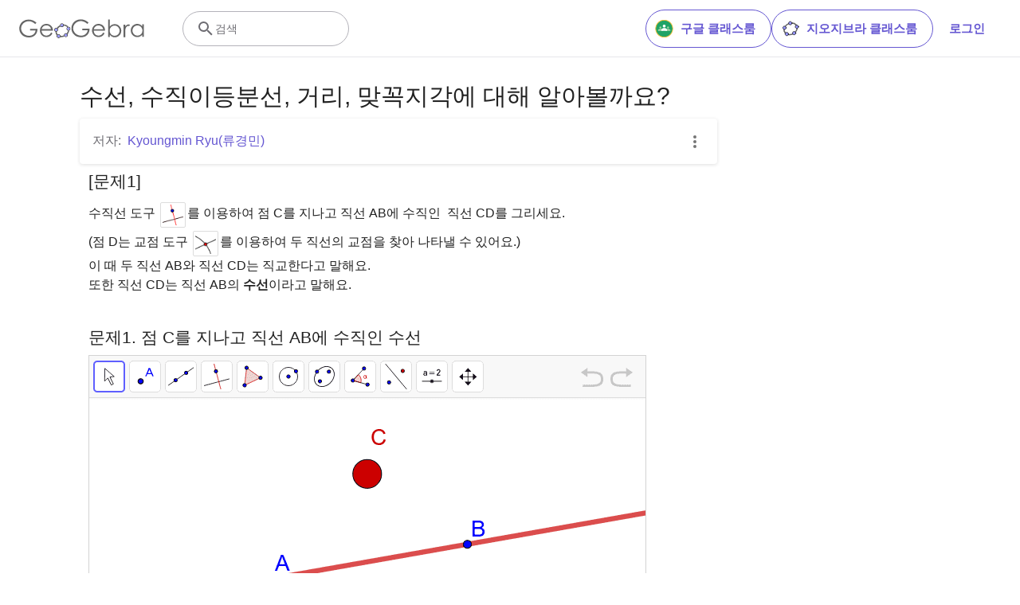

--- FILE ---
content_type: text/javascript
request_url: https://www.geogebra.org/apps/latest/jlatexmath/jlatexmath.nocache.js
body_size: 191269
content:
function jlatexmath(){var wb='',xb=0,yb='gwt.codesvr=',zb='gwt.hosted=',Ab='gwt.hybrid',Bb='jlatexmath',Cb='__gwt_marker_jlatexmath',Db='<script id="',Eb='"><\/script>',Fb='SCRIPT',Gb='#',Hb='?',Ib='/',Jb=1,Kb='base',Lb='img',Mb='clear.cache.gif',Nb='meta',Ob='name',Pb='gwt:property',Qb='content',Rb='=',Sb='gwt:onPropertyErrorFn',Tb='Bad handler "',Ub='" for "gwt:onPropertyErrorFn"',Vb='gwt:onLoadErrorFn',Wb='" for "gwt:onLoadErrorFn"',Xb='user.agent',Yb='webkit',Zb='safari',$b='gecko',_b=11,ac='gecko1_8',bc='Single-script hosted mode not yet implemented. See issue ',cc='http://code.google.com/p/google-web-toolkit/issues/detail?id=2079',dc='66FEB205C6EBBD447879C692CB9E52A2',ec=':1',fc=':',gc='DOMContentLoaded',hc=50;var k=wb,l=xb,m=yb,n=zb,o=Ab,p=Bb,q=Cb,r=Db,s=Eb,t=Fb,u=Gb,v=Hb,w=Ib,A=Jb,B=Kb,C=Lb,D=Mb,F=Nb,G=Ob,H=Pb,I=Qb,J=Rb,K=Sb,L=Tb,M=Ub,N=Vb,O=Wb,P=Xb,Q=Yb,R=Zb,S=$b,T=_b,U=ac,V=bc,W=cc,X=dc,Y=ec,Z=fc,$=gc,_=hc;var ab=window,bb=document,cb,db,eb=k,fb={},gb=[],hb=[],ib=[],jb=l,kb,lb;if(!ab.__gwt_stylesLoaded){ab.__gwt_stylesLoaded={}}if(!ab.__gwt_scriptsLoaded){ab.__gwt_scriptsLoaded={}}function mb(){var b=false;try{var c=ab.location.search;return (c.indexOf(m)!=-1||(c.indexOf(n)!=-1||ab.external&&ab.external.gwtOnLoad))&&c.indexOf(o)==-1}catch(a){}mb=function(){return b};return b}
function nb(){if(cb&&db){cb(kb,p,eb,jb)}}
function ob(){var e,f=q,g;if(bb.currentScript){e=bb.currentScript}else{bb.write(r+f+s);g=bb.getElementById(f);e=g&&g.previousSibling;while(e&&e.tagName!=t){e=e.previousSibling}}function h(a){var b=a.lastIndexOf(u);if(b==-1){b=a.length}var c=a.indexOf(v);if(c==-1){c=a.length}var d=a.lastIndexOf(w,Math.min(c,b));return d>=l?a.substring(l,d+A):k}
;if(e&&e.src){eb=h(e.src)}if(eb==k){var i=bb.getElementsByTagName(B);if(i.length>l){eb=i[i.length-A].href}else{eb=h(bb.location.href)}}else if(eb.match(/^\w+:\/\//)){}else{var j=bb.createElement(C);j.src=eb+D;eb=h(j.src)}if(g){g.parentNode.removeChild(g)}}
function pb(){var b=document.getElementsByTagName(F);for(var c=l,d=b.length;c<d;++c){var e=b[c],f=e.getAttribute(G),g;if(f){if(f==H){g=e.getAttribute(I);if(g){var h,i=g.indexOf(J);if(i>=l){f=g.substring(l,i);h=g.substring(i+A)}else{f=g;h=k}fb[f]=h}}else if(f==K){g=e.getAttribute(I);if(g){try{lb=eval(g)}catch(a){alert(L+g+M)}}}else if(f==N){g=e.getAttribute(I);if(g){try{kb=eval(g)}catch(a){alert(L+g+O)}}}}}}
__gwt_isKnownPropertyValue=function(a,b){return b in gb[a]};__gwt_getMetaProperty=function(a){var b=fb[a];return b==null?null:b};function qb(a,b){var c=ib;for(var d=l,e=a.length-A;d<e;++d){c=c[a[d]]||(c[a[d]]=[])}c[a[e]]=b}
function rb(a){var b=hb[a](),c=gb[a];if(b in c){return b}var d=[];for(var e in c){d[c[e]]=e}if(lb){lb(a,d,b)}throw null}
hb[P]=function(){var a=navigator.userAgent.toLowerCase();var b=bb.documentMode;if(function(){return a.indexOf(Q)!=-1}())return R;if(function(){return a.indexOf(S)!=-1||b>=T}())return U;return k};gb[P]={'gecko1_8':l,'safari':A};jlatexmath.onScriptLoad=function(a){jlatexmath=null;cb=a;nb()};if(mb()){alert(V+W);return}ob();pb();try{var sb;qb([U],X);qb([R],X+Y);sb=ib[rb(P)];var tb=sb.indexOf(Z);if(tb!=-1){jb=Number(sb.substring(tb+A))}}catch(a){return}var ub;function vb(){if(!db){db=true;nb();if(bb.removeEventListener){bb.removeEventListener($,vb,false)}if(ub){clearInterval(ub)}}}
if(bb.addEventListener){bb.addEventListener($,function(){vb()},false)}var ub=setInterval(function(){if(/loaded|complete/.test(bb.readyState)){vb()}},_)}
jlatexmath();(function () {var $gwt_version = "2.12.2";var $wnd = window;var $doc = $wnd.document;var $moduleName, $moduleBase;var $stats = $wnd.__gwtStatsEvent ? function(a) {$wnd.__gwtStatsEvent(a)} : null;var $strongName = '66FEB205C6EBBD447879C692CB9E52A2';var Lqb='safari',Mqb='gecko1_8',Nqb='object',Oqb='boolean',Pqb='number',Qqb='string',Rqb='function',Sqb=2147483647,Tqb='For input string: "',Uqb='null',Vqb='__noinit__',Wqb={3:1,9:1},Xqb={3:1,36:1,25:1,24:1},Yqb={27:1,3:1},Zqb={3:1,9:1,232:1},$qb=65536,_qb=65535,arb='Index: ',brb=', Size: ',crb='fromIndex: ',drb=', toIndex: ',erb=4194303,frb=1048575,grb=524288,hrb=4194304,irb=17592186044416,jrb=-17592186044416,krb={3:1,98:1,24:1},lrb='unknown',mrb={7:1},nrb={193:1,3:1,9:1},orb={33:1,3:1},prb=-Infinity,qrb='arraystretch',rrb='baselineskip',srb='textwidth',trb=Infinity,urb=', ',vrb=1.0E-7,wrb={14:1},xrb='jlatexmathcedilla',yrb={7:1,23:1,52:1},zrb={14:1,34:1},Arb='\\grkaccent{\u0374}{\\phantom{\u03B9}}\u0399',Brb='\\grkaccent{\u0374}{\\phantom{\u03B9}}\u03A5',Crb=1111,Drb=8127,Erb='bullet',Frb=0.3333333333333333,Grb={3:1,66:1},Hrb={6:1,8:1},Irb='oldstylenums',Jrb="The command \\) doesn't match any \\(",Krb='ogonek',Lrb='widetilde',Mrb='widehat',Nrb='cyrddot',Orb='mathring',Prb='log',Qrb='lim',Rrb='lbrack',Srb='rbrack',Trb='lsqbrack',Urb='rsqbrack',Vrb='vert',Wrb='approx',Xrb='sim',Yrb='equals',Zrb='minus',$rb='intop',_rb='lmoustache',asb='rmoustache',bsb='cornersize',csb='underscore',dsb={6:1,8:1,11:1},esb='origin',fsb='polishlcross',gsb='surdsign',hsb={3:1},isb='Invalid length in \\rule',jsb='textapos',ksb='textminus',lsb='slash',msb='textfractionsolidus',nsb=1025,osb=1026,psb=1028,qsb=1029,rsb=1030,ssb=1032,tsb=1033,usb=1034,vsb=1035,wsb=1039,xsb=1040,ysb=1041,zsb=1042,Asb=1043,Bsb=1044,Csb=1045,Dsb=1046,Esb=1047,Fsb=1048,Gsb=1049,Hsb=1050,Isb=1051,Jsb=1052,Ksb=1053,Lsb=1054,Msb=1055,Nsb=1056,Osb=1057,Psb=1058,Qsb=1059,Rsb=1060,Ssb=1061,Tsb=1062,Usb=1063,Vsb=1064,Wsb=1065,Xsb=1066,Ysb=1067,Zsb=1068,$sb=1069,_sb=1070,atb=1071,btb=1072,ctb=1073,dtb=1074,etb=1075,ftb=1076,gtb=1077,htb=1078,itb=1079,jtb=1080,ktb=1081,ltb=1082,mtb=1083,ntb=1084,otb=1085,ptb=1086,qtb=1087,rtb=1088,stb=1089,ttb=1090,utb=1091,vtb=1092,wtb=1093,xtb=1094,ytb=1095,ztb=1096,Atb=1097,Btb=1098,Ctb=1099,Dtb=1100,Etb=1101,Ftb=1102,Gtb=1103,Htb=1105,Itb=1106,Jtb=1108,Ktb=1109,Ltb=1110,Mtb=1112,Ntb=1113,Otb=1114,Ptb=1115,Qtb=1119,Rtb=1122,Stb=1123,Ttb=1138,Utb=1139,Vtb=1140,Wtb=1141,Xtb=7936,Ytb=7937,Ztb=7938,$tb=7939,_tb=7940,aub=7941,bub=7942,cub=7943,dub=7952,eub=7953,fub=7954,gub=7955,hub=7956,iub=7957,jub=7968,kub=7969,lub=7970,mub=7971,nub=7972,oub=7973,pub=7974,qub=7975,rub=7984,tub=7985,uub=7986,vub=7987,wub=7988,xub=7989,yub=7990,zub=7991,Aub=8000,Bub=8001,Cub=8002,Dub=8003,Eub=8004,Fub=8005,Gub=8016,Hub=8017,Iub=8018,Jub=8019,Kub=8020,Lub=8021,Mub=8022,Nub=8023,Oub=8032,Pub=8033,Qub=8034,Rub=8035,Sub=8036,Tub=8037,Uub=8038,Vub=8039,Wub=8048,Xub=8050,Yub=8052,Zub=8054,$ub=8056,_ub=8058,avb=8060,bvb=8064,cvb=8065,dvb=8066,evb=8067,fvb=8068,gvb=8069,hvb=8070,ivb=8071,jvb=8080,kvb=8081,lvb=8082,mvb=8083,nvb=8084,ovb=8085,pvb=8086,qvb=8087,rvb=8096,svb=8097,tvb=8098,uvb=8099,vvb=8100,wvb=8101,xvb=8102,yvb=8103,zvb=8114,Avb=8115,Bvb=8116,Cvb=8118,Dvb=8119,Evb=8124,Fvb=8126,Gvb=8128,Hvb=8129,Ivb=8130,Jvb=8131,Kvb=8132,Lvb=8134,Mvb=8135,Nvb=8140,Ovb=8141,Pvb=8142,Qvb=8143,Rvb=8146,Svb=8150,Tvb=8151,Uvb=8157,Vvb=8158,Wvb=8159,Xvb=8162,Yvb=8164,Zvb=8165,$vb=8166,_vb=8167,awb=8173,bwb=8175,cwb=8178,dwb=8179,ewb=8180,fwb=8182,gwb=8183,hwb=8188,iwb=8190,jwb='textendash',kwb=8217,lwb='uparrow',mwb='rightarrow',nwb='downarrow',owb='leftharpoondown',pwb='rightharpoonup',qwb='Rightarrow',rwb='smallfrown',swb='doubleacute',twb='textnormaldot',uwb='mapstochar',vwb='fboxrule',wwb='fboxsep',xwb='dashlength',ywb=0.75,zwb='Close something which is not a ',Awb='delimiterfactor',Bwb='delimitershortfall',Cwb={813:1,3:1,9:1},Dwb=1000,Ewb=0.039999,Fwb='nulldelimiterspace',Gwb='height',Hwb='interpolation',Iwb=-0.13,Jwb={7:1,55:1},Kwb='Environment ',Lwb={14:1,26:1},Mwb=1.5707963267948966,Nwb=16777619,Owb='scriptspace',Pwb='shadowsize',Qwb='[LaTeX]',Rwb=0.18000000715255737,Swb="A closing '}' expected",Twb="Expect a '}'",Uwb="Invalid character '",Vwb="' in list of numbers: expect a ',' or ';'",Wwb="Expect a '{'",Xwb='An hexadecimal number expected',Ywb='A length expected',Zwb="A closing ']' expected",$wb='Invalid character in color definition: ',_wb='Invalid color: ',axb='Invalid number of components',bxb='An hexadecimal number #RGB or #RRGGBB expected',cxb="Character '&' is only available in array mode !",dxb="Closing '}' doesn't match any opening '{'",exb='Invalid color model: ',fxb={38:1},gxb=1150,hxb=-109,ixb=-128,jxb=-118,kxb=1160,lxb='fonts/base/jlm_cmex10',mxb=1760,nxb=2360,oxb=2960,pxb=1500,qxb=-111,rxb=-133,sxb=-167,txb=-192,uxb=-139,vxb=-122,wxb='fonts/latin/optional/jlm_cmti10',xxb=-102,yxb=-160,zxb=-141,Axb=-153,Bxb='fonts/latin/jlm_jlmr10',Cxb={53:1},Dxb={53:1,86:1},Exb={3:1,53:1,121:1,86:1},Fxb=1000000000000000,Gxb=0.366875,Hxb=-0.0665625,Ixb=0.222,Jxb=-0.347,Kxb=-0.464,Lxb=0.055,Mxb=-0.27,Nxb=0.141,Oxb=0.249,Pxb=-0.416,Qxb=0.234,Rxb=-0.428,Sxb=0.223,Txb=0.057,Uxb=-0.25,Vxb=-0.256,Wxb=-0.244,Xxb=-0.086,Yxb=-0.072,Zxb=-0.084,$xb=-0.23,_xb=-0.22999999999999993,ayb=0.858,byb=-0.144,cyb=-0.196,dyb=-0.099,eyb=0.765,fyb=-0.082,gyb=0.776,hyb=0.783,iyb=0.782,jyb=-0.085,kyb=0.928,lyb=-0.236,myb=-0.189,nyb=-0.238,oyb=0.942,pyb=-0.243,qyb=-0.26,ryb=-0.267,syb=-0.263,tyb=-0.268,uyb=-0.414,vyb=-0.315,wyb=-0.413,xyb=-0.399,yyb=0.91,zyb=0.943,Ayb=0.908,Byb=0.307,Cyb=0.011,Dyb=0.944,Eyb=0.056,Fyb=-0.511,Gyb=0.721,Hyb=0.096,Iyb='JLM already installed',Jyb='context',Kyb='element',Lyb='foregroundColor',Myb=0.99,Nyb='ASCII math input not supported, falling back to LaTeX',Oyb='Problem setting font',Pyb='Error loading font ',Qyb={53:1,65:1},Ryb={35:1},Syb={3:1,53:1,65:1,191:1},Tyb='delete',Uyb='user.agent';var eqb={};var fqb={};var gqb={};var hqb={};var iqb={};var jqb={};var kqb={};var lqb={};var mqb={};var nqb={};var oqb={};var pqb={};var qqb={};var rqb={};var sqb={};var tqb={};var uqb={};var vqb={};var wqb={};var xqb={};var yqb={};var zqb={};var Aqb={};var Bqb={};var Cqb={};var Dqb={};var Eqb={};var Fqb={};var Gqb={};var Hqb={};var Iqb={};var Jqb={};var Kqb={};var _;var mu;var gu;var Jt=-1;eqb.Mt=function Mt(){if(Jt==1){return Lqb}return Mqb};eqb.Lt=function Lt(){if(Jt==0){return new jqb.Eu}return new jqb.Hu};eqb.Kt=function Kt(){};function lu(a,b){typeof window===Nqb&&typeof window['$gwt']===Nqb&&(window['$gwt'][a]=b)}
function ku(b,c,d,e){eqb.ju();var f=gu;$moduleName=c;$moduleBase=d;Jt=e;function g(){for(var a=0;a<f.length;a++){f[a]()}}
if(b){try{dqb(g)()}catch(a){b(c,a)}}else{dqb(g)()}}
eqb.ju=function ju(){gu==null&&(gu=[])};function iu(){eqb.ju();var a=gu;for(var b=0;b<arguments.length;b++){a.push(arguments[b])}}
eqb.hu=function hu(){};function xu(){}
function wu(a){if(Array.isArray(a)&&a.jd===xu){return fqb.zb(a)}return a.toString()}
function vu(a,b){var c=$wnd;if(a===''){return c}var d=a.split('.');!(d[0] in c)&&c.execScript&&c.execScript('var '+d[0]);if(b){var e=b.prototype.gd;e.n=b}for(var f;d.length&&(f=d.shift());){c=c[f]=c[f]||!d.length&&b||{}}return c}
eqb.uu=function uu(a){function b(){}
;b.prototype=a||{};return new b};eqb.tu=function tu(a){return a instanceof Array?a[0]:null};function su(a,b,c){var d=function(){return a.apply(d,arguments)};b.apply(d,c);return d}
function ru(){}
function qu(a,b,c){var d=mu;var e=d[a];var f=eqb.tu(e);if(e&&!f){_=e}else{_=eqb.pu(b);_.hd=c;!b&&(_.jd=xu);d[a]=_}for(var g=3;g<arguments.length;++g){arguments[g].prototype=_}f&&(_.gd=f)}
eqb.pu=function pu(a){var b=a&&a.prototype;!b&&(b=mu[a]);return eqb.uu(b)};function ou(a,b){for(var c in a){b[c]===undefined&&(b[c]=a[c])}}
eqb.nu=function nu(){};$wnd.goog=$wnd.goog||{};$wnd.goog.global=$wnd.goog.global||$wnd;mu={};fqb.nb=function nb(a,b){return Ge(a)===Ge(b)};fqb.ob=function ob(a){return a.gd};fqb.pb=function pb(a){return iqb._ob(a)};fqb.qb=function qb(a){var b;return fqb.Xdb(fqb.vb(a))+'@'+(b=iqb.spb(iqb.rpb(fqb.xb(a))),b.toString(16))};function rb(){}
fqb.tb=function tb(a,b){return Be(a)?fqb.afb(a,b):ye(a)?fqb.zeb(a,b):xe(a)?fqb.Adb(a,b):ve(a)?a.lb(b):qd(a)?fqb.nb(a,b):gqb.nc(a,b)};fqb.vb=function vb(a){return Be(a)?fqb.dfb():ye(a)?fqb.Aeb():xe(a)?fqb.Bdb():ve(a)?a.gd:qd(a)?fqb.ob(a):gqb.oc(a)};fqb.xb=function xb(a){return Be(a)?fqb.efb(a):ye(a)?fqb.Beb(a):xe(a)?fqb.Cdb(a):ve(a)?a.nb():qd(a)?fqb.pb(a):gqb.pc(a)};fqb.zb=function zb(a){var b;return fqb.Xdb(fqb.vb(a))+'@'+(b=iqb.spb(iqb.rpb(fqb.xb(a))),b.toString(16))};qu(1,null,{},rb);_.lb=function sb(a){return fqb.nb(this,a)};_.mb=function ub(){return fqb.ob(this)};_.nb=function wb(){return fqb.pb(this)};_.ob=function yb(){return fqb.qb(this)};_.equals=function(a){return this.lb(a)};_.hashCode=function(){return this.nb()};_.toString=function(){return this.ob()};gqb.nc=function nc(a,b){return gqb.tc(a)?gqb.qc(a,b):Ge(a)===Ge(b)};gqb.oc=function oc(a){return a.gd||Array.isArray(a)&&hd(eqb.Me,1)||eqb.Me};gqb.pc=function pc(a){return gqb.uc(a)?gqb.rc(a):iqb._ob(a)};gqb.qc=function qc(a,b){return a.equals(b)};gqb.rc=function rc(a){return a.hashCode()};gqb.sc=function sc(){return []};gqb.tc=function tc(a){return !!a&&!!a.equals};gqb.uc=function uc(a){return !!a&&!!a.hashCode};gqb.vc=function vc(a){return a.toString?a.toString():'[JavaScriptObject]'};hqb.Yc=function Yc(){hqb.Yc=ru;var a,b;b=!hqb.ad();a=new hqb.ed;hqb.Xc=b?new hqb.bd:a};hqb.Zc=function Zc(a){hqb.Yc();hqb.Xc.wb(a)};hqb.$c=function $c(a){var b=/function(?:\s+([\w$]+))?\s*\(/;var c=b.exec(a);return c&&c[1]||'anonymous'};hqb._c=function _c(a){hqb.Yc();return a.name||(a.name=hqb.$c(a.toString()))};hqb.ad=function ad(){if(Error.stackTraceLimit>0){$wnd.Error.stackTraceLimit=Error.stackTraceLimit=64;return true}return 'stack' in new Error};qu(832,1,{});hqb.bd=function bd(){};qu(299,832,{},hqb.bd);_.wb=function cd(a){var b={};var c=[];a['fnStack']=c;var d=arguments.callee.caller;while(d){var e=hqb._c(d);c.push(e);var f=':'+e;var g=b[f];if(g){var h,i;for(h=0,i=g.length;h<i;h++){if(g[h]===d){return}}}(g||(b[f]=[])).push(d);d=d.caller}};qu(833,832,{});_.wb=function dd(a){};hqb.ed=function ed(){};qu(300,833,{},hqb.ed);eqb.fd=function fd(a){return a};eqb.gd=function gd(a,b){var c;switch(eqb.kd(a)){case 6:return Be(b);case 7:return ye(b);case 8:return xe(b);case 3:return Array.isArray(b)&&(c=eqb.kd(b),!(c>=14&&c<=16));case 11:return b!=null&&eqb.Ce(b);case 12:return b!=null&&eqb.De(b);case 0:return me(b,eqb.ld(a));case 2:return eqb.Ee(b)&&!(b.jd===xu);case 1:return eqb.Ee(b)&&!(b.jd===xu)||me(b,eqb.ld(a));default:return true;}};function hd(a,b){return eqb.jd(a,b)}
eqb.jd=function jd(a,b){return fqb.geb(a,b)};eqb.kd=function kd(a){return a.__elementTypeCategory$==null?10:a.__elementTypeCategory$};eqb.ld=function ld(a){return a.__elementTypeId$};function md(a,b,c,d,e,f){return eqb.nd(a,b,c,d,e,0,f)}
eqb.nd=function nd(a,b,c,d,e,f,g){var h,i,j,k,l;k=e[f];j=f==g-1;h=j?d:0;l=eqb.pd(h,k);d!=10&&wd(hd(a,g-f),b[f],c[f],h,l);if(!j){++f;for(i=0;i<k;++i){eqb.rd(l,i,eqb.nd(a,b,c,d,e,f,g))}}return l};function od(a,b,c,d,e,f){var g;g=eqb.pd(e,d);e!=10&&wd(hd(a,f),b,c,e,g);return g}
eqb.pd=function pd(a,b){var c=new Array(b);var d;switch(a){case 14:case 15:d=0;break;case 16:d=false;break;default:return c;}for(var e=0;e<b;++e){c[e]=d}return c};function qd(a){return Array.isArray(a)&&a.jd===xu}
eqb.rd=function rd(a,b,c){return a[b]=c};function sd(a,b,c){iqb.cpb(c==null||eqb.gd(a,c));return eqb.rd(a,b,c)}
eqb.td=function td(a,b){a.gd=b};eqb.ud=function ud(a,b){a.__elementTypeCategory$=b};eqb.vd=function vd(a,b){a.__elementTypeId$=b};function wd(a,b,c,d,e){eqb.td(e,a);e.hd=b;e.jd=xu;eqb.vd(e,c);eqb.ud(e,d);return e}
eqb.xd=function xd(a,b){eqb.kd(b)!=10&&wd(fqb.vb(b),b.hd,eqb.ld(b),eqb.kd(b),a);return eqb.fd(a)};function me(a,b){if(Be(a)){return !!le[b]}else if(a.hd){return !!a.hd[b]}else if(ye(a)){return !!ke[b]}else if(xe(a)){return !!je[b]}return false}
function ne(a,b){iqb.opb(a==null||me(a,b));return a}
function oe(a){iqb.opb(a==null||xe(a));return a}
function pe(a){iqb.opb(a==null||ye(a));return a}
function qe(a){iqb.opb(a==null||Array.isArray(a));return a}
function re(a){iqb.opb(a==null||eqb.Ee(a)&&!(a.jd===xu));return a}
function se(a,b){iqb.opb(a==null||eqb.Fe(a,b));return a}
function te(a){iqb.opb(a==null||Be(a));return a}
function ue(a){return String.fromCharCode(a)}
function ve(a){return !Array.isArray(a)&&a.jd===xu}
function we(a,b){return a!=null&&me(a,b)}
function xe(a){return typeof a===Oqb}
function ye(a){return typeof a===Pqb}
function ze(a){return a!=null&&eqb.Ee(a)&&!(a.jd===xu)}
function Ae(a,b){return eqb.Fe(a,b)}
function Be(a){return typeof a===Qqb}
eqb.Ce=function Ce(a){return typeof a===Rqb};eqb.De=function De(a){return typeof a===Nqb||typeof a==Rqb};eqb.Ee=function Ee(a){return typeof a===Nqb||typeof a===Rqb};eqb.Fe=function Fe(a,b){return a&&b&&a instanceof b};function Ge(a){return a==null?null:a}
function He(a){return Math.max(Math.min(a,Sqb),-2147483648)|0}
var je;var ke;var le;eqb.Nt=function Nt(a){return a&&a.__java$exception};function Ot(a){var b;if(we(a,24)){return a}b=eqb.Nt(a);if(!b){b=new gqb.hc(a);hqb.Zc(b)}return b}
function Pt(a){return a.backingJsObject}
function ndb(a){var b;if(a==null){return false}b=typeof(a);return fqb.afb(b,Oqb)||fqb.afb(b,Pqb)||fqb.afb(b,Qqb)||a.$implements__java_io_Serializable||Array.isArray(a)}
function seb(a){var b;b=typeof(a);if(fqb.afb(b,Oqb)||fqb.afb(b,Pqb)||fqb.afb(b,Qqb)){return true}return a!=null&&a.$implements__java_lang_Comparable}
fqb.ydb=function ydb(){fqb.ydb=ru;iqb.spb(false);iqb.spb(true)};fqb.zdb=function zdb(a){return iqb.tpb((iqb.hpb(a),a))};fqb.Adb=function Adb(a,b){return iqb.hpb(a),Ge(a)===Ge(b)};fqb.Bdb=function Bdb(){return eqb.Ar};fqb.Cdb=function Cdb(a){return iqb.tpb((iqb.hpb(a),a))?1231:1237};function Ddb(a){fqb.ydb();return fqb.afb(Oqb,typeof(a))}
je={3:1,292:1,82:1};function Edb(a){if(fqb.afb(typeof(a),Qqb)){return true}return a!=null&&a.$implements__java_lang_CharSequence}
fqb.Vdb=function Vdb(a){a.q=Udb++};fqb.Wdb=function Wdb(a){if(a.t!=null){return}fqb.keb(a)};fqb.Xdb=function Xdb(a){fqb.Wdb(a);return a.t};fqb.Ydb=function Ydb(a){return (a.o&4)!=0};fqb.Zdb=function Zdb(a){return (a.o&1)!=0};fqb.$db=function $db(){fqb.Vdb(this);this.t=null;this.r=null;this.p=null;this.k=null;this.i=null;this.s=null;this.g=null};fqb.aeb=function aeb(a){var b;b=new fqb.$db;b.t='Class$'+(a?'S'+a:''+b.q);b.i=b.t;b.r=b.t;return b};function beb(a){var b;b=fqb.aeb(a);fqb.oeb(a,b);return b}
function ceb(a,b){var c;c=fqb.aeb(a);fqb.oeb(a,c);c.o=b?8:0;return c}
function deb(){var a;a=fqb.aeb(null);a.o=2;return a}
function eeb(a){var b;b=fqb.aeb(a);b.s=a;b.o=1;return b}
fqb.geb=function geb(a,b){var c=a.g=a.g||[];return c[b]||(c[b]=a.Uc(b))};function ieb(a){if(a.Xc()){return null}var b=a.s;return mu[b]}
fqb.keb=function keb(a){if(a.Pb()){var b=a.j;b.Xc()?(a.t='['+b.s):!b.Pb()?(a.t='[L'+b.Sc()+';'):(a.t='['+b.Sc());a.i=b.Vc()+'[]';a.r=b.Wc()+'[]';return}var c=a.p;var d=a.k;d=d.split('/');a.t=fqb.neb('.',[c,fqb.neb('$',d)]);a.i=fqb.neb('.',[c,fqb.neb('.',d)]);a.r=d[d.length-1]};fqb.neb=function neb(a,b){var c=0;while(!b[c]||b[c]==''){c++}var d=b[c++];for(;c<b.length;c++){if(!b[c]||b[c]==''){continue}d+=a+b[c]}return d};fqb.oeb=function oeb(a,b){var c;if(!a){return}b.s=a;var d=ieb(b);if(!d){mu[a]=[b];return}d.gd=b};qu(231,1,{},fqb.$db);_.Uc=function _db(a){var b;b=new fqb.$db;b.o=4;a>1?(b.j=fqb.geb(this,a-1)):(b.j=this);return b};_.Vc=function feb(){fqb.Wdb(this);return this.i};_.Sc=function heb(){return fqb.Xdb(this)};_.Wc=function jeb(){fqb.Wdb(this);return this.r};_.Pb=function leb(){return fqb.Ydb(this)};_.Xc=function meb(){return fqb.Zdb(this)};_.ob=function peb(){return ((this.o&2)!=0?'interface ':(this.o&1)!=0?'':'class ')+(fqb.Wdb(this),this.t)};_.o=0;_.q=0;var Udb=1;fqb.ueb=function ueb(a){return fqb.afb(Pqb,typeof(a))||Ae(a,$wnd.java.lang.Number$impl)};fqb.veb=function veb(a){var b,c;if(fqb.afb(iqb.spb(a).substr(0,1),'-')){b=true;a=(iqb.npb(1,iqb.spb(a).length+1),iqb.spb(a).substr(1))}else{b=false;fqb.afb(iqb.spb(a).substr(0,1),'+')&&(a=(iqb.npb(1,iqb.spb(a).length+1),iqb.spb(a).substr(1)))}if(fqb.afb(iqb.spb(a).substr(0,2),'0x')||fqb.afb(iqb.spb(a).substr(0,2),'0X')){a=(iqb.npb(2,iqb.spb(a).length+1),iqb.spb(a).substr(2));c=16}else if(fqb.afb(iqb.spb(a).substr(0,1),'#')){a=(iqb.npb(1,iqb.spb(a).length+1),iqb.spb(a).substr(1));c=16}else fqb.afb(iqb.spb(a).substr(0,1),'0')?(c=8):(c=10);b&&(a='-'+a);return new fqb.Yeb(c,a)};fqb.web=function web(a){fqb.teb==null&&(fqb.teb=new RegExp('^\\s*[+-]?(NaN|Infinity|((\\d+\\.?\\d*)|(\\.\\d+))([eE][+-]?\\d+)?[dDfF]?)\\s*$'));if(!fqb.teb.test(a)){throw Pt(new fqb.Zeb(Tqb+a+'"'))}return parseFloat(a)};fqb.xeb=function xeb(a,b){var c,d,e,f,g;if(a==null){throw Pt(new fqb.Zeb(Uqb))}if(b<2||b>36){throw Pt(new fqb.Zeb('radix '+b+' out of range'))}e=iqb.spb(a).length;f=e>0&&(iqb.npb(0,iqb.spb(a).length),iqb.spb(a).charCodeAt(0)==45||(iqb.npb(0,iqb.spb(a).length),iqb.spb(a).charCodeAt(0)==43))?1:0;for(c=f;c<e;c++){if(Idb((iqb.npb(c,iqb.spb(a).length),iqb.spb(a).charCodeAt(c)),b)==-1){throw Pt(new fqb.Zeb(Tqb+a+'"'))}}g=parseInt(a,b);d=g<-2147483648;if(isNaN(g)){throw Pt(new fqb.Zeb(Tqb+a+'"'))}else if(d||g>Sqb){throw Pt(new fqb.Zeb(Tqb+a+'"'))}return g};qu(195,1,{3:1,195:1});fqb.yeb=function yeb(a){return iqb.upb((iqb.hpb(a),a))};fqb.zeb=function zeb(a,b){return iqb.hpb(a),Ge(a)===Ge(b)};fqb.Aeb=function Aeb(){return eqb.Er};fqb.Beb=function Beb(a){return He(iqb.upb((iqb.hpb(a),a)))};function Ceb(a){return fqb.afb(Pqb,typeof(a))}
ke={3:1,82:1,294:1,195:1};fqb.Ab=function Ab(a){};fqb.Bb=function Bb(a){hqb.Zc(a)};fqb.Cb=function Cb(a){a.q&&a.backingJsObject!==Vqb&&a.ub();return a};fqb.Db=function Db(a){return a.n};fqb.Eb=function Eb(d,b){if(b instanceof Object){try{b.__java$exception=d;if(navigator.userAgent.toLowerCase().indexOf('msie')!=-1&&$doc.documentMode<9){return}var c=d;Object.defineProperties(b,{cause:{get:function(){var a=c.sb();return a&&a.qb()}},suppressed:{get:function(){return c.rb()}}})}catch(a){}}};fqb.Fb=function Fb(a,b){a.backingJsObject=b;fqb.Eb(a,b)};fqb.Gb=function Gb(a){return fqb.Hb(a,a.tb())};fqb.Hb=function Hb(a,b){var c;c=fqb.Xdb(a.gd);return b==null?c:c+': '+b};fqb.Ib=function Ib(){fqb.Ab(this);fqb.Cb(this);this.ub()};fqb.Jb=function Jb(a){fqb.Ab(this);this.o=a;fqb.Cb(this);this.ub()};fqb.Kb=function Kb(a,b){fqb.Ab(this);this.n=b;this.o=a;fqb.Cb(this);this.ub()};fqb.Mb=function Mb(b){if(!('stack' in b)){try{throw b}catch(a){}}return b};function Sb(a){var b;if(a!=null){b=a.__java$exception;if(b){return b}}return Ae(a,TypeError)?new fqb.Veb(a):new fqb._b(a)}
qu(24,1,{3:1,24:1});_.pb=function Lb(a){return new Error(a)};_.qb=function Nb(){return this.backingJsObject};_.rb=function Ob(){var a,b,c;c=(this.p==null&&(this.p=od(eqb.Xr,Wqb,24,0,0,1)),this.p);b=od(eqb.Rr,Wqb,1,c.length,5,1);for(a=0;a<c.length;a++){b[a]=c[a].backingJsObject}return b};_.sb=function Pb(){return fqb.Db(this)};_.tb=function Qb(){return this.o};_.ub=function Rb(){fqb.Fb(this,fqb.Mb(this.pb(fqb.Hb(this,this.o))));fqb.Bb(this)};_.ob=function Tb(){return fqb.Gb(this)};_.backingJsObject=Vqb;_.q=true;fqb.Ub=function Ub(){fqb.Ib.call(this)};fqb.Vb=function Vb(a){fqb.Ab(this);fqb.Cb(this);this.backingJsObject=a;fqb.Eb(this,a);this.o=a==null?Uqb:wu(a)};fqb.Wb=function Wb(a){fqb.Jb.call(this,a)};qu(36,24,{3:1,36:1,24:1});fqb.Xb=function Xb(){fqb.Ub.call(this)};fqb.Yb=function Yb(a){fqb.Vb.call(this,a)};fqb.Zb=function Zb(a){fqb.Wb.call(this,a)};qu(25,36,Xqb);fqb.tdb=function tdb(){fqb.Xb.call(this)};fqb.udb=function udb(a){fqb.Zb.call(this,a)};qu(110,25,Xqb,fqb.tdb,fqb.udb);fqb.$b=function $b(){fqb.Xb.call(this)};fqb._b=function _b(a){fqb.Yb.call(this,a)};fqb.ac=function ac(a){fqb.Zb.call(this,a)};qu(130,25,Xqb,fqb._b);fqb.Ueb=function Ueb(){fqb.$b.call(this)};fqb.Veb=function Veb(a){fqb._b.call(this,a)};fqb.Web=function Web(a){fqb.ac.call(this,a)};qu(158,130,Xqb,fqb.Ueb,fqb.Veb,fqb.Web);_.pb=function Xeb(a){return new TypeError(a)};fqb.$eb=function $eb(a,b){iqb.npb(b,iqb.spb(a).length);return iqb.spb(a).charCodeAt(b)};fqb._eb=function _eb(a,b,c){var d,e;e=od(eqb.Ie,Yqb,4,c*2,15,1);d=0;while(c-->0){d+=Odb(a[b++],e,d)}return fqb.qfb(e,d)};fqb.afb=function afb(a,b){return iqb.hpb(a),Ge(a)===Ge(b)};fqb.bfb=function bfb(a,b){iqb.hpb(a);if(fqb.afb(a,b)){return true}return iqb.spb(a).length==iqb.spb(b).length&&fqb.afb(iqb.spb(a).toLowerCase(),iqb.spb(b).toLowerCase())};fqb.cfb=function cfb(a,b,c,d,e){while(b<c){d[e++]=fqb.$eb(a,b++)}};fqb.dfb=function dfb(){return eqb.Wr};fqb.efb=function efb(a){var b,c;b=0;for(c=0;c<iqb.spb(a).length;c++){b=(b<<5)-b+(iqb.npb(c,iqb.spb(a).length),iqb.spb(a).charCodeAt(c))|0}return b};function ffb(a){return fqb.afb(Qqb,typeof(a))}
fqb.gfb=function gfb(a,b){return iqb.spb(a).lastIndexOf(b)};fqb.hfb=function hfb(a){var b,c,d,e,f,g,h,i;b=new RegExp('\n','g');h=od(eqb.Wr,Zqb,2,0,6,1);c=0;i=a;e=null;while(true){g=b.exec(i);if(g==null||i==''){h[c]=i;break}else{f=g.index;h[c]=(iqb.mpb(0,f,iqb.spb(i).length),iqb.spb(i).substr(0,f));i=fqb.jfb(i,f+iqb.spb(iqb.spb(g)[0]).length,iqb.spb(i).length);b.lastIndex=0;if(e==i){h[c]=(iqb.mpb(0,1,iqb.spb(i).length),iqb.spb(i).substr(0,1));i=(iqb.npb(1,iqb.spb(i).length+1),iqb.spb(i).substr(1))}e=i;++c}}if(iqb.spb(a).length>0){d=h.length;while(d>0&&h[d-1]==''){--d}d<h.length&&(iqb.spb(h).length=d)}return h};fqb.ifb=function ifb(a,b){iqb.npb(b,iqb.spb(a).length+1);return iqb.spb(a).substr(b)};fqb.jfb=function jfb(a,b,c){iqb.mpb(b,c,iqb.spb(a).length);return iqb.spb(a).substr(b,c-b)};fqb.kfb=function kfb(a){var b,c;c=iqb.spb(a).length;b=od(eqb.Ie,Yqb,4,c,15,1);fqb.cfb(a,0,c,b,0);return b};fqb.lfb=function lfb(a,b){return b==(lqb.hmb(),lqb.hmb(),lqb.gmb)?iqb.spb(a).toLocaleUpperCase():iqb.spb(a).toUpperCase()};fqb.mfb=function mfb(a){var b,c,d;c=iqb.spb(a).length;d=0;while(d<c&&(iqb.npb(d,iqb.spb(a).length),iqb.spb(a).charCodeAt(d)<=32)){++d}b=c;while(b>d&&(iqb.npb(b-1,iqb.spb(a).length),iqb.spb(a).charCodeAt(b-1)<=32)){--b}return d>0||b<c?(iqb.mpb(d,b,iqb.spb(a).length),iqb.spb(a).substr(d,b-d)):a};fqb.nfb=function nfb(a){return String.fromCharCode.apply(null,a)};function ofb(a){var b,c;if(a>=$qb){b=55296+(a-$qb>>10&1023)&_qb;c=56320+(a-$qb&1023)&_qb;return String.fromCharCode(b)+(''+String.fromCharCode(c))}else{return String.fromCharCode(a&_qb)}}
fqb.pfb=function pfb(a){return fqb.qfb(a,a.length)};fqb.qfb=function qfb(a,b){var c,d,e,f;e=b;iqb.mpb(0,e,a.length);f='';for(d=0;d<e;){c=$wnd.Math.min(d+10000,e);f+=fqb.nfb(iqb.spb(a).slice(d,c));d=c}return f};le={3:1,233:1,82:1,2:1};fqb.zfb=function zfb(a){fqb.udb.call(this,a)};qu(241,110,Xqb,fqb.zfb);iqb.Oob=function Oob(a){var b;b=iqb.spb(a).slice();return iqb.Wob(b,a)};iqb.Pob=function Pob(a,b,c,d,e,f){var g,h,i,j,k;if(e==0){return}if(Ge(a)===Ge(c)){a=iqb.spb(a).slice(b,b+e);b=0}i=iqb.spb(c);for(h=b,j=b+e;h<j;){g=$wnd.Math.min(h+10000,j);e=g-h;k=iqb.spb(a).slice(h,g);iqb.spb(k).splice(0,0,iqb.spb(d),iqb.spb(f?e:0));Array.prototype.splice.apply(i,k);h=g;d+=e}};iqb.Qob=function Qob(a,b){return iqb.Wob(new Array(b),a)};iqb.Rob=function Rob(a,b,c){iqb.spb(a).splice(b,0,c)};iqb.Sob=function Sob(a,b,c){iqb.Pob(c,0,a,b,c.length,false)};iqb.Tob=function Tob(a,b){iqb.spb(a).push(b)};iqb.Uob=function Uob(a,b,c){iqb.spb(a).splice(b,c)};iqb.Vob=function Vob(a,b){iqb.spb(a).length=b};qu(1643,1,{});iqb.Yob=function Yob(){};iqb.Zob=function Zob(a){switch(typeof(a)){case Qqb:return fqb.efb(iqb.spb(a));case Pqb:return fqb.Beb(iqb.spb(a));case Oqb:return fqb.Cdb(iqb.spb(a));default:return a==null?0:iqb._ob(a);}};iqb.$ob=function $ob(){return ++iqb.Xob};iqb._ob=function _ob(a){return a.$H||(a.$H=iqb.$ob())};qu(825,1,{},iqb.Yob);iqb.Xob=0;iqb.apb=function apb(a){if(!a){throw Pt(new fqb.Deb)}};iqb.bpb=function bpb(a,b){if(!a){throw Pt(new fqb.Eeb(b))}};iqb.cpb=function cpb(a){if(!a){throw Pt(new fqb.wdb)}};iqb.dpb=function dpb(a,b){if(!a){throw Pt(new fqb.xdb(b))}};iqb.epb=function epb(a,b){if(a!=b){throw Pt(new lqb.Dkb)}};iqb.fpb=function fpb(a){if(!a){throw Pt(new lqb.zmb)}};iqb.gpb=function gpb(a,b){if(a<0||a>=b){throw Pt(new fqb.udb(arb+a+brb+b))}};iqb.hpb=function hpb(a){if(a==null){throw Pt(new fqb.Ueb)}return a};iqb.ipb=function ipb(a,b){if(a==null){throw Pt(new fqb.Web(b))}};iqb.jpb=function jpb(a,b){if(a<0||a>b){throw Pt(new fqb.udb(arb+a+brb+b))}};iqb.kpb=function kpb(a,b,c){if(a<0||b>c){throw Pt(new fqb.udb(crb+a+drb+b+', size: '+c))}if(a>b){throw Pt(new fqb.Eeb(crb+a+' > toIndex: '+b))}};iqb.lpb=function lpb(a){if(!a){throw Pt(new fqb.Feb)}};iqb.mpb=function mpb(a,b,c){if(a<0||b>c||b<a){throw Pt(new fqb.zfb(crb+a+drb+b+', length: '+c))}};iqb.npb=function npb(a,b){if(a<0||a>=b){throw Pt(new fqb.zfb(arb+a+brb+b))}};iqb.opb=function opb(a){if(!a){throw Pt(new fqb.qeb)}};iqb.ppb=function ppb(a,b){return a[b]};iqb.qpb=function qpb(a){return a===undefined};iqb.rpb=function rpb(a){return a>>>0};iqb.spb=function spb(a){return a};iqb.tpb=function tpb(a){return a};iqb.upb=function upb(a){return a};qu(826,1,{});eqb.Rr=beb(1);eqb.Me=beb(0);eqb.Te=beb(832);eqb.Qe=beb(299);eqb.Se=beb(833);eqb.Re=beb(300);eqb.Ar=beb(292);eqb.Dr=beb(231);eqb.Qr=beb(195);eqb.Er=beb(294);eqb.Xr=beb(24);eqb.Hr=beb(36);eqb.Sr=beb(25);eqb.Kr=beb(110);eqb.Mr=beb(130);eqb.Nr=beb(158);eqb.Wr=beb(2);eqb.Vr=beb(241);eqb.At=beb(825);eqb.Bt=beb(826);hqb.bc=function bc(a){fqb._b.call(this,a)};qu(331,130,Xqb);eqb.Oe=beb(331);gqb.dc=function dc(){gqb.dc=ru;gqb.cc=new rb};gqb.ec=function ec(a){a.g=''};gqb.fc=function fc(a){var b;if(a.j==null){b=Ge(a.i)===Ge(gqb.cc)?null:a.i;a.k=b==null?Uqb:ze(b)?gqb.kc(re(b)):Be(b)?'String':fqb.Xdb(fqb.vb(b));a.g=a.g+': '+(ze(b)?gqb.jc(re(b)):b+'');a.j='('+a.k+') '+a.g}};gqb.gc=function gc(a){return Ge(a.i)===Ge(gqb.cc)?null:a.i};gqb.hc=function hc(a){gqb.dc();gqb.ic.call(this,a)};gqb.ic=function ic(a){hqb.bc.call(this,a);gqb.ec(this);this.i=a;this.g=''};gqb.jc=function jc(a){return a==null?null:a.message};gqb.kc=function kc(a){return a==null?null:a.name};qu(132,331,{132:1,3:1,36:1,25:1,24:1},gqb.hc);_.tb=function lc(){gqb.fc(this);return this.j};_.vb=function mc(){return gqb.gc(this)};eqb.Le=beb(132);gqb.wc=function wc(b,a){return b[a]};gqb.xc=function xc(a){return a.length};gqb.yc=function yc(b,a){b[b.length]=a};gqb.zc=function zc(){return Date.now()};qu(814,1,{});eqb.Ne=beb(814);hqb.Dc=function Dc(){hqb.Dc=ru;!!(hqb.Yc(),hqb.Xc)};hqb.Ec=function Ec(a,b,c){return a.apply(b,c);var d};hqb.Fc=function Fc(){var a;if(Ac!=0){a=gqb.zc();if(a-Bc>2000){Bc=a;Cc=hqb.Mc()}}if(Ac++==0){hqb.Pc((hqb.Oc(),hqb.Nc));return true}return false};function Gc(b){hqb.Dc();return function(){return hqb.Hc(b,this,arguments);var a}}
hqb.Hc=function Hc(a,b,c){var d;d=hqb.Fc();try{return hqb.Ec(a,b,c)}finally{hqb.Ic(d)}};hqb.Ic=function Ic(a){a&&hqb.Qc((hqb.Oc(),hqb.Nc));--Ac;if(a){if(Cc!=-1){hqb.Kc(Cc);Cc=-1}}};hqb.Jc=function Jc(a){hqb.Dc();$wnd.setTimeout(function(){throw a},0)};hqb.Kc=function Kc(a){$wnd.clearTimeout(a)};hqb.Lc=function Lc(){Ac!=0&&(Ac=0);Cc=-1};hqb.Mc=function Mc(){return $wnd.setTimeout(hqb.Lc,10)};var Ac=0;var Bc=0;var Cc=-1;hqb.Oc=function Oc(){hqb.Oc=ru;hqb.Nc=new hqb.Rc};hqb.Pc=function Pc(a){var b,c;if(a.g){c=null;do{b=a.g;a.g=null;c=hqb.Tc(b,c)}while(a.g);a.g=c}};hqb.Qc=function Qc(a){var b,c;if(a.i){c=null;do{b=a.i;a.i=null;c=hqb.Tc(b,c)}while(a.i);a.i=c}};hqb.Rc=function Rc(){};hqb.Sc=function Sc(a,b){!a&&(a=gqb.sc());gqb.yc(a,b);return a};hqb.Tc=function Tc(b,c){var d,e,f,g;for(e=0,f=gqb.xc(b);e<f;e++){g=gqb.wc(b,e);try{hqb.Wc(g)?hqb.Uc(g).kd()&&(c=hqb.Sc(c,g)):hqb.Vc(g).kd()}catch(a){a=Ot(a);if(we(a,24)){d=a;hqb.Dc();hqb.Jc(we(d,132)?ne(d,132).vb():d)}else throw Pt(a)}}return c};qu(348,814,{},hqb.Rc);eqb.Pe=beb(348);hqb.Uc=function Uc(a){return a[0]};hqb.Vc=function Vc(a){return a[0]};hqb.Wc=function Wc(a){return a[1]};eqb.zd=function zd(a){var b,c,d;b=a&erb;c=a>>22&erb;d=a<0?frb:0;return eqb.Bd(b,c,d)};eqb.Ad=function Ad(a){return eqb.Bd(eqb.Hd(a),eqb.Id(a),eqb.Gd(a))};eqb.Bd=function Bd(a,b,c){return {l:a,m:b,h:c}};eqb.Cd=function Cd(a,b,c){var d,e,f,g,h,i;if(eqb.Hd(b)==0&&eqb.Id(b)==0&&eqb.Gd(b)==0){throw Pt(new fqb.sdb)}if(eqb.Hd(a)==0&&eqb.Id(a)==0&&eqb.Gd(a)==0){c&&(eqb.yd=eqb.Bd(0,0,0));return eqb.Bd(0,0,0)}if(eqb.Gd(b)==grb&&eqb.Id(b)==0&&eqb.Hd(b)==0){return eqb.Dd(a,c)}i=false;if(eqb.Gd(b)>>19!=0){b=eqb.Zd(b);i=!i}g=eqb.Md(b);f=false;e=false;d=false;if(eqb.Gd(a)==grb&&eqb.Id(a)==0&&eqb.Hd(a)==0){e=true;f=true;if(g==-1){a=eqb.Ad((eqb.ie(),eqb.ee));d=true;i=!i}else{h=eqb._d(a,g);i&&eqb.Kd(h);c&&(eqb.yd=eqb.Bd(0,0,0));return h}}else if(eqb.Gd(a)>>19!=0){f=true;a=eqb.Zd(a);d=true;i=!i}if(g!=-1){return eqb.Ed(a,g,i,f,c)}if(eqb.Wd(a,b)<0){c&&(f?(eqb.yd=eqb.Zd(a)):(eqb.yd=eqb.Bd(eqb.Hd(a),eqb.Id(a),eqb.Gd(a))));return eqb.Bd(0,0,0)}return eqb.Fd(d?a:eqb.Bd(eqb.Hd(a),eqb.Id(a),eqb.Gd(a)),b,i,f,e,c)};eqb.Dd=function Dd(a,b){if(eqb.Gd(a)==grb&&eqb.Id(a)==0&&eqb.Hd(a)==0){b&&(eqb.yd=eqb.Bd(0,0,0));return eqb.Ad((eqb.ie(),eqb.ge))}b&&(eqb.yd=eqb.Bd(eqb.Hd(a),eqb.Id(a),eqb.Gd(a)));return eqb.Bd(0,0,0)};eqb.Ed=function Ed(a,b,c,d,e){var f;f=eqb._d(a,b);c&&eqb.Kd(f);if(e){a=eqb.Jd(a,b);d?(eqb.yd=eqb.Zd(a)):(eqb.yd=eqb.Bd(eqb.Hd(a),eqb.Id(a),eqb.Gd(a)))}return f};eqb.Fd=function Fd(a,b,c,d,e,f){var g,h,i,j;j=eqb.Ld(b)-eqb.Ld(a);g=eqb.$d(b,j);i=eqb.Bd(0,0,0);while(j>=0){h=eqb.Vd(a,g);if(h){j<22?eqb.Od(i,j):j<44?eqb.Pd(i,j-22):eqb.Nd(i,j-44);if(eqb.Hd(a)==0&&eqb.Id(a)==0&&eqb.Gd(a)==0){break}}eqb.Ud(g);--j}c&&eqb.Kd(i);if(f){if(d){eqb.yd=eqb.Zd(a);e&&(eqb.yd=eqb.ae(eqb.yd,(eqb.ie(),eqb.ge)))}else{eqb.yd=eqb.Bd(eqb.Hd(a),eqb.Id(a),eqb.Gd(a))}}return i};eqb.Gd=function Gd(a){return a.h};eqb.Hd=function Hd(a){return a.l};eqb.Id=function Id(a){return a.m};eqb.Jd=function Jd(a,b){var c,d,e;if(b<=22){c=eqb.Hd(a)&(1<<b)-1;d=e=0}else if(b<=44){c=eqb.Hd(a);d=eqb.Id(a)&(1<<b-22)-1;e=0}else{c=eqb.Hd(a);d=eqb.Id(a);e=eqb.Gd(a)&(1<<b-44)-1}return eqb.Bd(c,d,e)};eqb.Kd=function Kd(a){var b,c,d;b=~eqb.Hd(a)+1&erb;c=~eqb.Id(a)+(b==0?1:0)&erb;d=~eqb.Gd(a)+(b==0&&c==0?1:0)&frb;eqb.Rd(a,b);eqb.Sd(a,c);eqb.Qd(a,d)};eqb.Ld=function Ld(a){var b,c;c=Leb(eqb.Gd(a));if(c==32){b=Leb(eqb.Id(a));return b==32?Leb(eqb.Hd(a))+32:b+20-10}else{return c-12}};eqb.Md=function Md(a){var b,c,d;c=eqb.Hd(a);if((c&c-1)!=0){return -1}d=eqb.Id(a);if((d&d-1)!=0){return -1}b=eqb.Gd(a);if((b&b-1)!=0){return -1}if(b==0&&d==0&&c==0){return -1}if(b==0&&d==0&&c!=0){return Meb(c)}if(b==0&&d!=0&&c==0){return Meb(d)+22}if(b!=0&&d==0&&c==0){return Meb(b)+44}return -1};eqb.Nd=function Nd(a,b){a.h|=1<<b};eqb.Od=function Od(a,b){a.l|=1<<b};eqb.Pd=function Pd(a,b){a.m|=1<<b};eqb.Qd=function Qd(a,b){a.h=b};eqb.Rd=function Rd(a,b){a.l=b};eqb.Sd=function Sd(a,b){a.m=b};eqb.Td=function Td(a){return eqb.Hd(a)+eqb.Id(a)*hrb+eqb.Gd(a)*irb};eqb.Ud=function Ud(a){var b,c,d;c=eqb.Id(a);d=eqb.Gd(a);b=eqb.Hd(a);eqb.Qd(a,d>>>1);eqb.Sd(a,c>>>1|(d&1)<<21);eqb.Rd(a,b>>>1|(c&1)<<21)};eqb.Vd=function Vd(a,b){var c,d,e;e=eqb.Gd(a)-eqb.Gd(b);if(e<0){return false}c=eqb.Hd(a)-eqb.Hd(b);d=eqb.Id(a)-eqb.Id(b)+(c>>22);e+=d>>22;if(e<0){return false}eqb.Rd(a,c&erb);eqb.Sd(a,d&erb);eqb.Qd(a,e&frb);return true};eqb.Wd=function Wd(a,b){var c,d,e,f,g,h,i,j;i=eqb.Gd(a)>>19;j=eqb.Gd(b)>>19;if(i!=j){return j-i}e=eqb.Gd(a);h=eqb.Gd(b);if(e!=h){return e-h}d=eqb.Id(a);g=eqb.Id(b);if(d!=g){return d-g}c=eqb.Hd(a);f=eqb.Hd(b);return c-f};eqb.Xd=function Xd(a){var b,c,d,e,f;if(isNaN(a)){return eqb.ie(),eqb.he}if(a<-9223372036854775808){return eqb.ie(),eqb.fe}if(a>=9223372036854775807){return eqb.ie(),eqb.ee}e=false;if(a<0){e=true;a=-a}d=0;if(a>=irb){d=He(a/irb);a-=d*irb}c=0;if(a>=hrb){c=He(a/hrb);a-=c*hrb}b=He(a);f=eqb.Bd(b,c,d);e&&eqb.Kd(f);return f};eqb.Yd=function Yd(a,b){var c,d,e,f,g,h,i,j,k,l,m,n,o,p,q,r,s,t,u,v,w,A,B,C,D,F,G;c=eqb.Hd(a)&8191;d=eqb.Hd(a)>>13|(eqb.Id(a)&15)<<9;e=eqb.Id(a)>>4&8191;f=eqb.Id(a)>>17|(eqb.Gd(a)&255)<<5;g=(eqb.Gd(a)&1048320)>>8;h=eqb.Hd(b)&8191;i=eqb.Hd(b)>>13|(eqb.Id(b)&15)<<9;j=eqb.Id(b)>>4&8191;k=eqb.Id(b)>>17|(eqb.Gd(b)&255)<<5;l=(eqb.Gd(b)&1048320)>>8;B=c*h;C=d*h;D=e*h;F=f*h;G=g*h;if(i!=0){C+=c*i;D+=d*i;F+=e*i;G+=f*i}if(j!=0){D+=c*j;F+=d*j;G+=e*j}if(k!=0){F+=c*k;G+=d*k}l!=0&&(G+=c*l);n=B&erb;o=(C&511)<<13;m=n+o;q=B>>22;r=C>>9;s=(D&262143)<<4;t=(F&31)<<17;p=q+r+s+t;v=D>>18;w=F>>5;A=(G&4095)<<8;u=v+w+A;p+=m>>22;m&=erb;u+=p>>22;p&=erb;u&=frb;return eqb.Bd(m,p,u)};eqb.Zd=function Zd(a){var b,c,d;b=~eqb.Hd(a)+1&erb;c=~eqb.Id(a)+(b==0?1:0)&erb;d=~eqb.Gd(a)+(b==0&&c==0?1:0)&frb;return eqb.Bd(b,c,d)};eqb.$d=function $d(a,b){var c,d,e;b&=63;if(b<22){c=eqb.Hd(a)<<b;d=eqb.Id(a)<<b|eqb.Hd(a)>>22-b;e=eqb.Gd(a)<<b|eqb.Id(a)>>22-b}else if(b<44){c=0;d=eqb.Hd(a)<<b-22;e=eqb.Id(a)<<b-22|eqb.Hd(a)>>44-b}else{c=0;d=0;e=eqb.Hd(a)<<b-44}return eqb.Bd(c&erb,d&erb,e&frb)};eqb._d=function _d(a,b){var c,d,e,f,g;b&=63;c=eqb.Gd(a);d=(c&grb)!=0;d&&(c|=-1048576);if(b<22){g=c>>b;f=eqb.Id(a)>>b|c<<22-b;e=eqb.Hd(a)>>b|eqb.Id(a)<<22-b}else if(b<44){g=d?frb:0;f=c>>b-22;e=eqb.Id(a)>>b-22|c<<44-b}else{g=d?frb:0;f=d?erb:0;e=c>>b-44}return eqb.Bd(e&erb,f&erb,g&frb)};eqb.ae=function ae(a,b){var c,d,e;c=eqb.Hd(a)-eqb.Hd(b);d=eqb.Id(a)-eqb.Id(b)+(c>>22);e=eqb.Gd(a)-eqb.Gd(b)+(d>>22);return eqb.Bd(c&erb,d&erb,e&frb)};eqb.be=function be(a){if(eqb.Wd(a,(eqb.ie(),eqb.he))<0){return -eqb.Td(eqb.Zd(a))}return eqb.Hd(a)+eqb.Id(a)*hrb+eqb.Gd(a)*irb};eqb.ce=function ce(a){return eqb.Hd(a)|eqb.Id(a)<<22};eqb.de=function de(a){var b,c,d,e,f;if(eqb.Hd(a)==0&&eqb.Id(a)==0&&eqb.Gd(a)==0){return '0'}if(eqb.Gd(a)==grb&&eqb.Id(a)==0&&eqb.Hd(a)==0){return '-9223372036854775808'}if(eqb.Gd(a)>>19!=0){return '-'+eqb.de(eqb.Zd(a))}c=a;d='';while(!(eqb.Hd(c)==0&&eqb.Id(c)==0&&eqb.Gd(c)==0)){e=eqb.zd(1000000000);c=eqb.Cd(c,e,true);b=''+eqb.ce(eqb.yd);if(!(eqb.Hd(c)==0&&eqb.Id(c)==0&&eqb.Gd(c)==0)){f=9-iqb.spb(b).length;for(;f>0;f--){b='0'+b}}d=b+d}return d};eqb.ie=function ie(){eqb.ie=ru;eqb.ee=eqb.Bd(erb,erb,524287);eqb.fe=eqb.Bd(0,0,grb);eqb.ge=eqb.zd(1);eqb.zd(2);eqb.he=eqb.zd(0)};eqb.Qt=function Qt(a){return a};eqb.Rt=function Rt(a){return a};eqb.St=function St(a){return a};eqb.Tt=function Tt(a){return a|0};function Ut(a,b){var c;if(eqb._t(a)&&eqb._t(b)){c=eqb.Rt(eqb.St(a))-eqb.Rt(eqb.St(b));if(!isNaN(c)){return c}}return eqb.Wd(eqb._t(a)?eqb.cu(eqb.St(a)):eqb.Qt(a),eqb._t(b)?eqb.cu(eqb.St(b)):eqb.Qt(b))}
eqb.Vt=function Vt(a){return a};eqb.Wt=function Wt(a){var b;b=eqb.Gd(a);if(b==0){return eqb.Xt(eqb.Hd(a)+eqb.Id(a)*hrb)}if(b==frb){return eqb.Xt(eqb.Hd(a)+eqb.Id(a)*hrb-irb)}return eqb.Vt(a)};eqb.Xt=function Xt(a){return a};function Yt(a,b){var c;if(eqb._t(a)&&eqb._t(b)){c=eqb.Rt(eqb.St(a))/eqb.Rt(eqb.St(b));if(jrb<c&&c<irb){return eqb.Xt(c<0?$wnd.Math.ceil(c):$wnd.Math.floor(c))}}return eqb.Wt(eqb.Cd(eqb._t(a)?eqb.cu(eqb.St(a)):eqb.Qt(a),eqb._t(b)?eqb.cu(eqb.St(b)):eqb.Qt(b),false))}
function Zt(a){if(jrb<a&&a<irb){return eqb.Xt(a<0?$wnd.Math.ceil(a):$wnd.Math.floor(a))}return eqb.Wt(eqb.Xd(a))}
function $t(a){return eqb.Xt(a)}
eqb._t=function _t(a){return typeof a===Pqb};function au(a,b){var c;if(eqb._t(a)&&eqb._t(b)){c=eqb.Rt(eqb.St(a))*eqb.Rt(eqb.St(b));if(jrb<c&&c<irb){return eqb.Xt(c)}}return eqb.Wt(eqb.Yd(eqb._t(a)?eqb.cu(eqb.St(a)):eqb.Qt(a),eqb._t(b)?eqb.cu(eqb.St(b)):eqb.Qt(b)))}
function bu(a,b){var c;if(eqb._t(a)&&eqb._t(b)){c=eqb.Rt(eqb.St(a))-eqb.Rt(eqb.St(b));if(jrb<c&&c<irb){return eqb.Xt(c)}}return eqb.Wt(eqb.ae(eqb._t(a)?eqb.cu(eqb.St(a)):eqb.Qt(a),eqb._t(b)?eqb.cu(eqb.St(b)):eqb.Qt(b)))}
eqb.cu=function cu(a){var b,c,d,e;e=eqb.Rt(a);d=0;if(e<0){e+=irb;d=frb}c=He(e/hrb);b=He(e-c*hrb);return eqb.Bd(b,c,d)};function du(a){var b;if(eqb._t(a)){b=eqb.Rt(eqb.St(a));return b==-0.?0:b}return eqb.be(eqb.Qt(a))}
function eu(a){if(eqb._t(a)){return eqb.Tt(eqb.Rt(eqb.St(a)))}return eqb.ce(eqb.Qt(a))}
function fu(a){if(eqb._t(a)){return ''+eqb.Rt(eqb.St(a))}return eqb.de(eqb.Qt(a))}
function yu(){jqb.Au();!qqb.P9&&qqb.V9(new vqb.Aab);vqb.zab(new vqb.Cab(new vqb.Jab))}
jqb.zu=function zu(){var a,b,c;b=ne(eqb.Lt(),286);a=b.xb();c=b.yb();if(!fqb.afb(a,c)){throw Pt(new jqb.Du(a,c))}};jqb.Au=function Au(){$wnd.setTimeout(dqb(jqb.zu))};fqb.Bu=function Bu(a,b){fqb.Kb.call(this,a,b)};qu(98,24,krb);eqb.Gr=beb(98);fqb.Cu=function Cu(a){fqb.Bu.call(this,a==null?Uqb:wu(a),we(a,24)?ne(a,24):null)};qu(60,98,krb);eqb.zr=beb(60);jqb.Du=function Du(a,b){fqb.Cu.call(this,'Possible problem with your *.gwt.xml module file.\nThe compile time user.agent value ('+a+') '+'does not match the runtime user.agent value ('+b+').\n'+'Expect more errors.')};qu(287,60,krb,jqb.Du);eqb.Ue=beb(287);jqb.Eu=function Eu(){};qu(350,1,{286:1},jqb.Eu);_.xb=function Fu(){return Mqb};_.yb=function Gu(){var a=navigator.userAgent.toLowerCase();var b=$doc.documentMode;if(function(){return a.indexOf('webkit')!=-1}())return Lqb;if(function(){return a.indexOf('gecko')!=-1||b>=11}())return Mqb;return lrb};eqb.Ve=beb(350);jqb.Hu=function Hu(){};qu(349,1,{286:1},jqb.Hu);_.xb=function Iu(){return Lqb};_.yb=function Ju(){var a=navigator.userAgent.toLowerCase();var b=$doc.documentMode;if(function(){return a.indexOf('webkit')!=-1}())return Lqb;if(function(){return a.indexOf('gecko')!=-1||b>=11}())return Mqb;return lrb};eqb.We=beb(349);kqb.Ku=function Ku(a){};kqb.Lu=function Lu(a,b){a.r=b;return a};kqb.Mu=function Mu(a){return a.r};kqb.Nu=function Nu(a){return a.r};kqb.Ou=function Ou(a){return a.q};kqb.Pu=function Pu(a,b){b.r=a.r;b.s=a.s;b.q=a.q;return b};kqb.Qu=function Qu(a,b){a.r=b};kqb.Ru=function Ru(){kqb.Ku(this)};qu(7,1,mrb);_.zb=function Su(a){this.s=a;return this};_.Ab=function Tu(a){return kqb.Lu(this,a)};_.Cb=function Uu(){return kqb.TQ(),kqb.QQ};_.Db=function Vu(){return this};_.Eb=function Wu(a){return 0};_.Fb=function Xu(){return kqb.Mu(this)};_.Gb=function Yu(){return kqb.Nu(this)};_.Hb=function Zu(){return kqb.Ou(this)};_.Ib=function $u(){return false};_.Jb=function _u(a){return false};_.q=true;_.r=0;_.s=1;eqb.ff=beb(7);kqb.av=function av(a){};kqb.bv=function bv(a,b){kqb.Ru.call(this);kqb.av(this);this.i=a;we(a,154)?(this.j=ne(a,154).j):(this.j=a);this.g=b};qu(154,7,{154:1,7:1},kqb.bv);_.Bb=function cv(a){var b,c,d,e,f,g,h,i,j,k,l,m;i=a.s;h=a.q;b=!this.i?new kqb._L:this.i.Bb(kqb.YQ(a));k=b.F;g=0;we(this.j,52)&&(g=kqb.GR(ne(this.j,52).Zb(i),h));d=-2*kqb.JV((kqb.IV(),kqb.AV),a);l=new kqb.FL;a.q=6;m=this.g.Bb(a);a.q=h;e=(k-m.F)/2;m.C=g+(e>0?e:0);e<0&&(b=new kqb.xJ(b,m.F,(kqb.TQ(),kqb.NQ)));kqb.zL(l,m);kqb.zL(l,new kqb.aM(0,-d,0,0));kqb.zL(l,b);j=l.A+l.u;c=b.u;l.u=c;l.A=j-c;if(e<0){f=new kqb.wJ(new kqb.aM(e,0,0,0));kqb.sJ(f,l);lqb.Vhb(f.i,l);f.F=k;return f}return l};_.i=null;_.j=null;eqb.Xe=beb(154);kqb.dv=function dv(a){};kqb.ev=function ev(a){return a.i.Db()};kqb.fv=function fv(a){return a.i.Ib()};kqb.gv=function gv(a,b){a.j=b};kqb.hv=function hv(a,b){kqb.Ru.call(this);kqb.dv(this);this.i=a;this.g=b};kqb.iv=function iv(a,b){kqb.Ru.call(this);kqb.dv(this);this.i=a;this.g=b};kqb.jv=function jv(a,b){kqb.iv.call(this,a,kqb.yP(b,true))};qu(28,7,{28:1,7:1},kqb.hv,kqb.iv,kqb.jv);_.Bb=function kv(a){var b,c,d,e,f,g,h,i,j,k,l,m;h=a.s;g=a.q;b=this.i.Bb(kqb.YQ(a));e=0;this.i.Ib()||(e=this.i.Eb(a));k=b.F+e;j=this.i.Db();we(j,52)?(f=kqb.GR(ne(j,52).Zb(h),g)):(f=0);isNaN(this.j)||(f=this.j*kqb.JV((kqb.IV(),kqb.AV),a)-f);d=$wnd.Math.min(b.A,kqb.hy(this.g,a));l=new kqb.FL;m=kqb.qP(this.g,a,k);kqb.sx(m,f+(k-m.F)/2);m.F=0;kqb.zL(l,m);kqb.zL(l,new kqb.aM(0,-d,0,0));kqb.zL(l,b);i=l.A+l.u;c=b.u;l.u=c;l.A=i-c;return l};_.Db=function lv(){return kqb.ev(this)};_.Fb=function mv(){return this.i.Fb()};_.Gb=function nv(){return this.i.Gb()};_.Ib=function ov(){return kqb.fv(this)};_.Jb=function pv(a){return this.i.Jb(a)};_.j=NaN;eqb.Ye=beb(28);kqb.vv=function vv(){kqb.vv=ru;kqb.qv=new kqb.EO((kqb.IV(),kqb.wV),1,0,0);kqb.rv=new kqb.EO(kqb.wV,0.5,0,0);kqb.uv=new kqb.EO(kqb.xV,0,1,0);kqb.tv=new kqb.EO(kqb.xV,0,0.4,0);kqb.sv=new kqb.EO(kqb.xV,0,0.4,0)};kqb.wv=function wv(a,b){var c,d,e,f,g,h,i,j,k,l,m,n,o,p,q,r,s,t,u,v,w,A,B,C,D,F,G,H,I,J,K,L,M,N,O,P,Q,R,S,T,U,V,W,X,Y,Z,$,ab,bb,cb,db,eb,fb,gb,hb,ib,jb,kb,lb,mb;$=a.i.q;p=a.i.i;if($==0||p==0){return new kqb._L}l=md(eqb.kf,[Wqb,nrb],[193,14],0,[$,p],2);ab=od(eqb.Je,orb,4,$,15,1);bb=od(eqb.Je,orb,4,$,15,1);q=od(eqb.Je,orb,4,p,15,1);s=kqb.xR(b.q);O=new lqb.mib;cb=kqb.sw(a.j);eb=kqb.rw(a.j,b);P=0;A=prb;r=prb;e=kqb.tS(b.n,qrb);gb=kqb.vS(b.n,'tabcolsep',b);for(i=new lqb.Kib(eb);i.g<i.j.g.length;){h=ne(lqb.Jib(i),14);A=$wnd.Math.max(A,h.A);r=$wnd.Math.max(r,h.u)}fb=a.Kb(b,0);C=kqb.xv(a,fb);j=kqb.vS(b.n,rrb,b);for(H=0;H<p;++H){N=kqb.qw(a.j,H);!!N&&(q[H]=N.g*kqb.JV(N.i,b)-(C[H*2]+C[H*2+1]))}for(F=0;F<$;++F){ab[F]=r;bb[F]=A;for(I=0;I<p;++I){f=kqb.Rv(a.i,F,I);h=!f?new kqb._L:f.Bb(b);kqb.tw(a.j,I)&&h.D!=12&&(h=kqb.Bx(h,q[I],j,(kqb.TQ(),kqb.PQ)));sd(l[F],I,h);ab[F]=$wnd.Math.max(h.u,ab[F]);bb[F]=$wnd.Math.max(h.A,bb[F]);if(h.D!=12){q[I]=$wnd.Math.max(h.F,q[I]);q[I]+=gb}else{R=ne(f,93);R.o=F;R.i=I;iqb.Tob(O.g,R);V=R.k;mb=h.F/V;for(L=I;L<I+V;++L){q[L]=$wnd.Math.max(q[L],mb)}}}bb[F]*=e}for(U=new lqb.Kib(O);U.g<U.j.g.length;){T=ne(lqb.Jib(U),93);m=T.i;X=T.o;V=T.k;c=m+V-1;mb=q[m]+C[2*m+1]+(iqb.gpb(m+1,eb.g.length),ne(eb.g[m+1],14)).F;for(I=m+1;I<c;++I){mb+=q[I]+C[2*I]+C[2*I+1]+(iqb.gpb(I+1,eb.g.length),ne(eb.g[I+1],14)).F}mb+=q[c]+C[2*c];k=l[X][m].F;if(k>mb){t=(k-mb)/V;for(J=m;J<m+V;++J){q[J]+=t}T.p=k}else{T.p=mb}}for(K=0;K<p;++K){P+=q[K]+C[2*K]+C[2*K+1]+(iqb.gpb(K,eb.g.length),ne(eb.g[K],14)).F}P+=(iqb.gpb(p,eb.g.length),ne(eb.g[p],14)).F;kb=new kqb.FL;d=kqb.zO(kqb.uv,b);kqb.zL(kb,kqb.zO(kqb.tv,b));lb=d.A;v=lb/2;hb=kqb.vS(b.n,srb,b);for(D=0;D<$;++D){w=new kqb.uJ;S=ne(lqb.kA(a.i.n,fqb.Oeb(D+1)),19);W=0;o=ne(lqb.$hb(a.j.g,1),64).n==(kqb.TQ(),kqb.NQ);!!S&&(W=$wnd.Math.max(S.g*kqb.JV(S.i,b)-bb[D]-ab[D]-lb,0));Z=bb[D]+(o?W/2:0);Y=ab[D]+(o?W/2:W);for(G=0;G<p;++G){jb=l[D][G].D;if(jb==13){B=ne(l[D][G],220);D>=1&&l[D-1][G].D==13&&kqb.pJ(w,new kqb.aM(0,3*s,0,0));B.F=P;B.g=-v;kqb.sJ(w,B);lqb.Vhb(w.i,B);break}else if(jb==11){u=hb==trb?q[G]:hb;kqb.pJ(w,new kqb.xJ(l[D][G],u,kqb.PQ));break}else{M=C[2*G];if(jb==12){Q=ne(kqb.Rv(a.i,D,G),93);V=Q.k;X=C[2*(G+V)-1];Q.vc()&&sd(l[D],G,Q.Bb(b));db=kqb.sw(Q.n);G==0&&kqb.pJ(w,kqb.Bv(b,(iqb.gpb(0,db.g.length),ne(db.g[0],65)),Z+Y+lb,Y+v));n=new kqb.by(l[D][G],Z+v,Y+v,M,X,Q.p,kqb.pw(Q.n,0));kqb.px(n,kqb.Sv(a.i,D,G));kqb.sJ(w,n);lqb.Vhb(w.i,n);kqb.pJ(w,kqb.Bv(b,(iqb.gpb(1,db.g.length),ne(db.g[1],65)),Z+Y+lb,Y+v));G+=V-1}else{G==0&&kqb.pJ(w,kqb.Bv(b,(iqb.gpb(0,cb.g.length),ne(cb.g[0],65)),Z+Y+lb,Y+v));X=C[2*G+1];n=new kqb.by(l[D][G],Z+v,Y+v,M,X,q[G],kqb.pw(a.j,G));kqb.px(n,kqb.Sv(a.i,D,G));kqb.sJ(w,n);lqb.Vhb(w.i,n);kqb.pJ(w,kqb.Bv(b,(iqb.gpb(G+1,cb.g.length),ne(cb.g[G+1],65)),Z+Y+lb,Y+v))}}}if(l[D][0].D!=13){w.A=Z;w.u=Y;kqb.zL(kb,w);D<$-1&&kqb.zL(kb,d)}else{kqb.zL(kb,w)}}kqb.zL(kb,kqb.zO(kqb.sv,b));ib=kb.A+kb.u;g=kqb.rR(b.q);kb.A=ib/2+g;kb.u=ib/2-g;return kb};kqb.xv=function xv(a,b){var c,d,e;c=a.i.i;e=od(eqb.Je,orb,4,2*c,15,1);for(d=0;d<c;++d){if(d==0){e[0]=b[0];e[1]=b[1]/2}else if(d==c-1){e[2*c-2]=b[c-1]/2;e[2*c-1]=b[c]}else{e[2*d]=b[d]/2;e[2*d+1]=b[d+1]/2}}return e};kqb.yv=function yv(a,b){kqb.vv();kqb.zv.call(this,a,b,false)};kqb.zv=function zv(a,b,c){kqb.vv();kqb.Ru.call(this);this.i=a;this.k=c;!!b&&(this.j=kqb.ow(b,this.i.i))};kqb.Bv=function Bv(a,b,c,d){var e,f,g;for(f=b.Gc();f.Zc();){e=ne(f.$c(),7);if(we(e,76)){g=ne(e,76);g.g=c;g.j=d}}return kqb.ZM(new kqb.fN(b),a)};qu(128,7,mrb,kqb.yv,kqb.zv);_.Bb=function Av(a){return kqb.wv(this,a)};_.Kb=function Cv(a,b){var c,d,e,f;c=this.i.i;f=od(eqb.Je,orb,4,c+1,15,1);f[0]=f[c]=this.k?kqb.zO(kqb.rv,a).F:0;e=1;if(kqb.pw(this.j,0)==(kqb.TQ(),kqb.QQ)){f[1]=0;e=2}d=kqb.zO(kqb.qv,a).F;while(e<c){if(kqb.pw(this.j,e)==kqb.QQ){f[e+1]=f[e]=0;e+=2}else{f[e++]=d}}return f};_.k=false;eqb.af=beb(128);kqb.Ev=function Ev(){kqb.Ev=ru;kqb.vv();kqb.Dv=new kqb.BO(1)};kqb.Fv=function Fv(a,b){kqb.Ev();kqb.zv.call(this,a,kqb.Hv(a.i),false);this.g=b};kqb.Hv=function Hv(a){var b,c;c=new kqb.vw(a);for(b=0;b<(a/2|0);++b){kqb.kw(c,(kqb.TQ(),kqb.RQ),kqb.SQ,null,false);kqb.kw(c,kqb.PQ,kqb.SQ,null,false)}a%2==1&&kqb.kw(c,(kqb.TQ(),kqb.RQ),kqb.SQ,null,false);return c};qu(185,128,mrb,kqb.Fv);_.Kb=function Gv(a,b){var c,d,e,f,g,h,i,j;e=this.i.i;h=od(eqb.Je,orb,4,e+1,15,1);j=this.g?trb:kqb.vS(a.n,srb,a);d=kqb.zO(kqb.Dv,a).F;if(j!=trb){f=e/2|0;i=(e+3)/2|0;c=$wnd.Math.max((j-b-f*d)/i,0)}else{c=kqb.zO((kqb.vv(),kqb.qv),a).F}h[e]=c;for(g=0;g<e;g++){h[g]=g%2==0?c:d}j==trb&&(h[0]=h[e]=0);return h};_.g=false;eqb.$e=beb(185);kqb.Iv=function Iv(a,b){kqb.Ev();kqb.Fv.call(this,a,b)};qu(274,185,mrb,kqb.Iv);_.Kb=function Jv(a,b){var c,d,e,f,g;d=this.i.i;f=od(eqb.Je,orb,4,d+1,15,1);g=this.g?trb:kqb.vS(a.n,srb,a);c=kqb.zO(kqb.Dv,a).F;f[0]=f[d]=g!=trb?$wnd.Math.max((g-b)/2,0):0;for(e=1;e<d;++e){f[e]=e%2==0?0:c}g==trb&&(f[0]=f[d]=0);return f};eqb.Ze=beb(274);kqb.Kv=function Kv(a,b){kqb.Ru.call(this);this.i=a;this.g=b};qu(272,7,mrb,kqb.Kv);_.Bb=function Lv(a){return this.i.Bb(a)};_.Cb=function Mv(){return this.g};eqb._e=beb(272);kqb.Nv=function Nv(a){a.n=new lqb.FA};kqb.Ov=function Ov(a,b){var c,d;if(we(b,135)){lqb.Vhb(a.k,kqb.aN(a.p));a.p=new kqb.cN}else if(we(b,88)){lqb.Vhb(a.k,kqb.aN(a.p));a.k=new lqb.mib;d=ne(b,88).g;!!d&&lqb.nA(a.n,fqb.Oeb(a.g.g.length),d);lqb.Vhb(a.g,a.k);a.p=new kqb.cN;++a.q}else if(we(b,136)){kqb.Wv(a,ne(b,136).g)}else if(we(b,137)){kqb.Xv(a,ne(b,137).g)}else{kqb.VM(a.p,wd(hd(eqb.ff,1),Wqb,7,0,[b]));if(we(b,209)){kqb.Ov(a,new kqb.TG(null))}else if(we(b,210)||we(b,93)){c=ne(b,93);kqb.Pv(a,c.k)}}};kqb.Pv=function Pv(a,b){var c;lqb.Vhb(a.k,kqb.aN(a.p));a.p=new kqb.cN;for(c=0;c<b-2;c++){lqb.Vhb(a.k,null)}};kqb.Qv=function Qv(a){var b,c,d,e,f;(a.k.g.length!=0||a.p.g.g.length!=0)&&kqb.Ov(a,new kqb.TG(null));a.q=a.g.g.length-1;a.i=ne(lqb.$hb(a.g,0),20).g.length;for(d=1;d<a.q;++d){a.i=$wnd.Math.max(ne(lqb.$hb(a.g,d),20).g.length,a.i)}for(c=0;c<a.q;++c){f=ne(lqb.$hb(a.g,c),20);b=a.i-f.g.length;if(b>0){for(e=0;e<b;++e){iqb.Tob(f.g,null)}}}};kqb.Rv=function Rv(a,b,c){return ne(lqb.$hb(ne(lqb.$hb(a.g,b),20),c),7)};kqb.Sv=function Sv(a,b,c){var d,e;if(a.j){if(b<a.j.g.length){e=ne(lqb.$hb(a.j,b),20);if(!!e&&c<e.g.length){d=(iqb.gpb(c,e.g.length),ne(e.g[c],229));if(d){return d}}}}if(!!a.r&&b<a.r.g.length){return ne(lqb.$hb(a.r,b),229)}return null};kqb.Tv=function Tv(a){var b,c,d;d=new lqb.nib(a.q);for(c=new lqb.Kib(a.g);c.g<c.j.g.length;){b=ne(lqb.Jib(c),20);!b||b.g.length==0?lqb.Vhb(d,new kqb.nG):lqb.Vhb(d,(iqb.gpb(0,b.g.length),ne(b.g[0],7)))}return d};kqb.Uv=function Uv(a){return kqb.$M(a.p)};kqb.Vv=function Vv(a){var b;b=a.p;a.p=new kqb.cN;return b};kqb.Wv=function Wv(a,b){var c,d,e,f,g,h,i;!a.j&&(a.j=new lqb.nib(a.g.g.length));c=a.g.g.length-a.j.g.length;for(f=0;f<c;++f){lqb.Vhb(a.j,null)}g=a.j.g.length-1;i=ne(lqb.$hb(a.j,g),20);h=ne(lqb.$hb(a.g,g),20);if(!i){i=new lqb.nib(h.g.length);lqb.iib(a.j,g,i)}d=h.g.length-i.g.length;for(e=0;e<d;++e){iqb.Tob(i.g,null)}iqb.Tob(i.g,b)};kqb.Xv=function Xv(a,b){var c,d;!a.r&&(a.r=new lqb.nib(a.g.g.length));c=a.g.g.length-a.r.g.length;for(d=0;d<c;d++){lqb.Vhb(a.r,null)}lqb.iib(a.r,a.r.g.length-1,b)};kqb.Yv=function Yv(){kqb.Nv(this);this.p=new kqb.cN;this.g=new lqb.mib;this.k=new lqb.mib;lqb.Vhb(this.g,this.k);this.q=0};qu(85,1,{85:1,6:1},kqb.Yv);_.Lb=function Zv(a,b){kqb.Ov(this,b)};_.Mb=function $v(a){return false};_.Nb=function _v(){return kqb.Uv(this)};_.Ob=function aw(){return !this.o};_.Pb=function bw(){return true};_.Qb=function cw(){return false};_.Rb=function dw(){return false};_.Sb=function ew(a){};_.Tb=function fw(a){};_.Ub=function gw(a){return kqb.Vv(this)};_.ob=function hw(){var a,b,c,d,e;e='';for(d=new lqb.Kib(this.g);d.g<d.j.g.length;){c=ne(lqb.Jib(d),20);for(b=new lqb.Kib(c);b.g<b.j.g.length;){a=ne(lqb.Jib(b),7);e+=a+' & '}e+='\n'}return e};_.i=0;_.o=false;_.q=0;eqb.bf=beb(85);kqb.jw=function jw(){kqb.jw=ru;kqb.iw=new kqb.vw(0)};kqb.kw=function kw(a,b,c,d,e){(a.g.g.length==0||kqb.xw(ne(lqb.$hb(a.g,a.g.g.length-1),64)))&&kqb.mw(a,new kqb._V(0));lqb.Vhb(a.g,new kqb.zw(b,c,d,e));return a};kqb.lw=function lw(a,b,c){return kqb.kw(a,b,(kqb.TQ(),kqb.NQ),c,false)};kqb.mw=function mw(a,b){var c,d,e,f,g;f=a.g.g.length;if(f==0){e=new kqb.zw((kqb.TQ(),kqb.OQ),kqb.SQ,null,false);lqb.Vhb(e.k,b);lqb.Vhb(a.g,e)}else{c=ne(lqb.$hb(a.g,f-1),64);g=c.k;if(g.g.length!=0){d=ne(lqb.$hb(g,g.g.length-1),7);if(we(d,76)&&we(b,76)){kqb.$V(ne(d,76),ne(b,76).i);return a}}iqb.Tob(g.g,b)}return a};kqb.nw=function nw(a){a.g.g.length!=0&&kqb.xw(ne(lqb.$hb(a.g,a.g.g.length-1),64))&&kqb.mw(a,new kqb._V(0));return a};kqb.ow=function ow(a,b){var c,d;d=a.g.g.length;for(c=0;c<b-d;++c){kqb.kw(a,(kqb.TQ(),kqb.NQ),kqb.SQ,null,false)}return a};kqb.pw=function pw(a,b){return ne(lqb.$hb(a.g,b+1),64).g};kqb.qw=function qw(a,b){return ne(lqb.$hb(a.g,b+1),64).j};kqb.rw=function rw(a,b){var c,d,e;c=new lqb.mib;for(e=new lqb.Kib(a.g);e.g<e.j.g.length;){d=ne(lqb.Jib(e),64);lqb.Vhb(c,kqb.ZM(new kqb.fN(d.k),b))}return c};kqb.sw=function sw(a){var b,c,d;b=new lqb.mib;for(d=new lqb.Kib(a.g);d.g<d.j.g.length;){c=ne(lqb.Jib(d),64);lqb.Vhb(b,c.k)}return b};kqb.tw=function tw(a,b){return ne(lqb.$hb(a.g,b+1),64).i};kqb.uw=function uw(){kqb.jw();this.g=new lqb.mib};kqb.vw=function vw(a){kqb.jw();this.g=new lqb.nib(a)};qu(92,1,{},kqb.uw,kqb.vw);_.ob=function ww(){var a,b,c,d;d='';a=true;for(c=new lqb.Kib(this.g);c.g<c.j.g.length;){b=ne(lqb.Jib(c),64);if(a){d=kqb.yw(b);a=false}else{d+=urb+kqb.yw(b)}}return d+' size:'+this.g.g.length};eqb.df=beb(92);kqb.xw=function xw(a){return !(a.k.g.length==1&&we(lqb.$hb(a.k,0),76))};kqb.yw=function yw(a){var b,c,d;b='';switch(a.g.i){case 0:b='left';break;case 1:b='right';break;case 2:b='center';break;case 5:b='none';break;case 6:b='first';}b+=':';for(d=new lqb.Kib(a.k);d.g<d.j.g.length;){c=ne(lqb.Jib(d),7);b+=wu(c)}return b};kqb.zw=function zw(a,b,c,d){this.g=a;this.n=b;this.k=new lqb.mib;this.j=c;this.i=d};qu(64,1,{64:1},kqb.zw);_.ob=function Aw(){return kqb.yw(this)};_.i=false;eqb.cf=beb(64);fqb.Bw=function Bw(a){return a.g!=null?a.g:''+a.i};fqb.Cw=function Cw(a){return a.i};fqb.Dw=function Dw(a){return a.g!=null?a.g:''+a.i};function Ew(a,b){this.g=a;this.i=b}
qu(68,1,{3:1,82:1,68:1});_.compareTo=function Fw(a){return this.i-a.i};_.equals=function Gw(a){return this===a};_.lb=function(a){return this.equals(a)};_.hashCode=function Hw(){return iqb._ob(this)};_.nb=function(){return this.hashCode()};_.name=function Iw(){return fqb.Bw(this)};_.ordinal=function Jw(){return fqb.Cw(this)};_.toString=function Kw(){return fqb.Dw(this)};_.ob=function(){return this.toString()};_.i=0;eqb.Fr=beb(68);kqb.cx=function cx(){kqb.cx=ru;kqb.Pw=new kqb.dx('ARRAY',0);kqb.Sw=new kqb.dx('EQNARRAY',1);kqb.ax=new kqb.dx('TABULAR',2);kqb.Ww=new kqb.dx('MATRIX',3);kqb.Yw=new kqb.dx('PMATRIX',4);kqb.Qw=new kqb.dx('BMATRIX',5);kqb.bx=new kqb.dx('VMATRIX',6);kqb.Lw=new kqb.dx('ALIGN',7);kqb.Mw=new kqb.dx('ALIGNAT',8);kqb.Tw=new kqb.dx('FLALIGN',9);kqb.Zw=new kqb.dx('SMALLMATRIX',10);kqb.Nw=new kqb.dx('ALIGNED',11);kqb.Ow=new kqb.dx('ALIGNEDAT',12);kqb.Xw=new kqb.dx('MULTILINE',13);kqb._w=new kqb.dx('SUBARRAY',14);kqb.Uw=new kqb.dx('GATHER',15);kqb.Vw=new kqb.dx('GATHERED',16);kqb.Rw=new kqb.dx('CASES',17);kqb.$w=new kqb.dx('SPLIT',18)};kqb.dx=function dx(a,b){Ew.call(this,a,b)};kqb.ex=function ex(){kqb.cx();return wd(hd(eqb.ef,1),Wqb,48,0,[kqb.Pw,kqb.Sw,kqb.ax,kqb.Ww,kqb.Yw,kqb.Qw,kqb.bx,kqb.Lw,kqb.Mw,kqb.Tw,kqb.Zw,kqb.Nw,kqb.Ow,kqb.Xw,kqb._w,kqb.Uw,kqb.Vw,kqb.Rw,kqb.$w])};qu(48,68,{48:1,3:1,82:1,68:1},kqb.dx);eqb.ef=ceb(48,kqb.ex);kqb.fx=function fx(a,b){kqb.Ru.call(this);this.g=a;this.i=b};qu(54,7,{7:1,54:1},kqb.fx);_.Bb=function gx(a){var b,c,d,e,f;c=kqb.$F(this.g,a,this.i);e=new kqb.uJ;d=c.A;f=d+c.u;b=kqb.rR(a.q);c.C=-f/2+d-b;kqb.sJ(e,c);lqb.Vhb(e.i,c);return e};_.i=0;eqb.gf=beb(54);kqb.hx=function hx(a,b){var c,d,e,f,g,h,i,j,k,l,m,n,o;if(!a.i&&!a.j){return a.g.Bb(b)}i=b.q;k=a.g.Db();if(a.g.s==1||a.g.s==0&&i>=2){return kqb.JN(new kqb.MN(a.g,a.j,a.i),b)}else{d=k.Eb(b);m=null;o=null;a.i?(m=a.i.Bb(kqb.hR(b))):k.Jb(false);n=k.Bb(b);!!a.j&&(o=a.j.Bb(kqb.gR(b)));h=$wnd.Math.max($wnd.Math.max(!m?0:m.F,n.F),!o?0:o.F);m=kqb.kx(m,h);n=kqb.kx(n,h);o=kqb.kx(o,h);l=new kqb.FL;c=0.1*(i<2?1:i<4?1:i<6?0.7:0.5)*kqb.SR;g=0;if(a.i){kqb.zL(l,new kqb.aM(0,c,0,0));m.C=d/2;kqb.zL(l,m);g=$wnd.Math.max(0.111112*(i<2?1:i<4?1:i<6?0.7:0.5)*kqb.SR,0.2*(i<2?1:i<4?1:i<6?0.7:0.5)*kqb.SR-m.u);kqb.zL(l,new kqb.aM(0,g,0,0))}kqb.zL(l,n);if(a.j){f=$wnd.Math.max(0.166667*(i<2?1:i<4?1:i<6?0.7:0.5)*kqb.SR,0.6*(i<2?1:i<4?1:i<6?0.7:0.5)*kqb.SR-o.A);kqb.zL(l,new kqb.aM(0,f,0,0));o.C=-d/2;kqb.zL(l,o);kqb.zL(l,new kqb.aM(0,c,0,0))}e=n.A;j=l.A+l.u;!!m&&(e+=c+g+m.A+m.u);l.A=e;l.u=j-e;return l}};kqb.ix=function ix(a,b){a.g=b};kqb.jx=function jx(a,b,c){kqb.Ru.call(this);this.g=a;this.j=b;this.i=c;this.r=1};kqb.kx=function kx(a,b){if(!!a&&$wnd.Math.abs(b-a.F)>vrb){return new kqb.xJ(a,b,(kqb.TQ(),kqb.NQ))}return a};qu(116,7,{7:1,116:1},kqb.jx);_.Bb=function lx(a){return kqb.hx(this,a)};eqb.hf=beb(116);kqb.mx=function mx(a){kqb.Ru.call(this);this.g=a};qu(183,7,mrb,kqb.mx);_.Bb=function nx(a){var b,c;if(this.g){c=a;c=kqb.XQ(c,kqb.qR(c.s));c.s.i=true;b=this.g.Bb(c)}else{b=new kqb.aM(0,0,0,0)}return b};eqb.jf=beb(183);kqb.ox=function ox(a){};kqb.px=function px(a,b){a.t=b;return a};kqb.qx=function qx(a,b){a.u=b};kqb.rx=function rx(a,b){a.A=b};kqb.sx=function sx(a,b){a.C=b};kqb.tx=function tx(a,b,c,d){a.B=b.j;if(a.t){zqb.Ccb(b,a.t);zqb.qcb(b,new yqb.Rbb(c,d-a.A,a.F,a.A+a.u))}!a.v?zqb.Ccb(b,a.B):zqb.Ccb(b,a.v)};kqb.ux=function ux(a){var b;return fqb.Xdb(a.gd)+'@'+(b=iqb.spb(iqb.rpb(fqb.xb(a))),b.toString(16))+': w='+a.F+';h='+a.A+';d='+a.u+';s='+a.C};kqb.vx=function vx(){kqb.wx.call(this,null,null)};kqb.wx=function wx(a,b){kqb.ox(this);this.v=a;this.t=b;new qqb.Y9;new qqb.Z9};qu(14,1,wrb);_.Vb=function xx(a){this.F+=a};_.ob=function yx(){return kqb.ux(this)};_.u=0;_.A=0;_.C=0;_.D=-1;_.F=0;eqb.kf=beb(14);kqb.zx=function zx(a,b,c){var d,e,f,g,h,i,j;e=b.i;f=od(eqb.Je,orb,4,e.g.length+1,15,1);f[0]=0;for(g=0;g<e.g.length;g++){d=(iqb.gpb(g,e.g.length),ne(e.g[g],14));f[g+1]=f[g]+d.F;if(f[g+1]>c){i=kqb.Ax(b,g);if(we(d,16)){h=new lqb.mnb;j=kqb.zx(h,ne(d,16),c-f[g]);if(j!=d.F&&(f[g]+j<=c||i==-1)){lqb.lnb(a,new kqb.Ex(g-1,b));lqb.Xhb(a.g,h);return f[g]+j}}if(i!=-1){lqb.lnb(a,new kqb.Ex(i,b));return f[i]}}}return b.F};kqb.Ax=function Ax(a,b){var c;if(!a.g){return -1}if(a.g.g.length==1&&ne(lqb.$hb(a.g,0),62).g<=b){return ne(lqb.$hb(a.g,0),62).g}c=0;for(;c<a.g.g.length;c++){if(ne(lqb.$hb(a.g,c),62).g>b){if(c==0){return -1}return ne(lqb.$hb(a.g,c-1),62).g}}return ne(lqb.$hb(a.g,c-1),62).g};kqb.Bx=function Bx(a,b,c,d){return we(a,16)?kqb.Cx(ne(a,16),b,c,d):we(a,26)?kqb.Dx(ne(a,26),b,c,d):a};kqb.Cx=function Cx(a,b,c,d){var e,f,g,h,i,j;j=new kqb.FL;i=null;h=new lqb.mnb;while(a.F>b&&kqb.zx(h,a,b)!=a.F){g=ne(lqb.knb(h),139);f=kqb.tJ(g.g,g.i-1,1);e=f[0];i=f[1];while(h.g.g.length!=0){g=ne(lqb.knb(h),139);f=kqb.tJ(g.g,g.i,2);kqb.pJ(f[0],e);kqb.oJ(f[1],i);e=f[0];i=f[1]}d!=(kqb.TQ(),kqb.QQ)?kqb.AL(j,new kqb.xJ(e,b,d),c):(j.g.g.length>=1&&kqb.zL(j,new kqb.aM(0,c,0,0)),kqb.zL(j,e));a=i}if(i){d!=(kqb.TQ(),kqb.QQ)?kqb.AL(j,new kqb.xJ(i,b,d),c):(j.g.g.length>=1&&kqb.zL(j,new kqb.aM(0,c,0,0)),kqb.zL(j,i));return j}return a};kqb.Dx=function Dx(a,b,c,d){var e,f,g;g=new kqb.FL;for(f=new lqb.Kib(a.g);f.g<f.j.g.length;){e=ne(lqb.Jib(f),14);kqb.zL(g,we(e,16)?kqb.Cx(ne(e,16),b,c,d):we(e,26)?kqb.Dx(ne(e,26),b,c,d):e)}return g};kqb.Ex=function Ex(a,b){this.i=a;this.g=b};qu(139,1,{139:1},kqb.Ex);_.i=0;eqb.lf=beb(139);kqb.Fx=function Fx(){kqb.Ru.call(this)};qu(122,7,{7:1,122:1},kqb.Fx);_.Bb=function Gx(a){return new kqb._L};eqb.mf=beb(122);kqb.Hx=function Hx(a,b){kqb.Ix.call(this,a,b)};kqb.Ix=function Ix(a,b){kqb.Ru.call(this);this.g=a;this.i=b;this.j=true;this.r=3};kqb.Jx=function Jx(a,b){if(a){if($wnd.Math.abs(b-a.F)>vrb){return new kqb.xJ(a,b,(kqb.TQ(),kqb.NQ))}else{kqb.rx(a,$wnd.Math.max(a.A,0));kqb.qx(a,$wnd.Math.max(a.u,0))}}return a};qu(150,7,mrb,kqb.Hx);_.Bb=function Kx(a){var b,c,d,e,f,g,h,i,j,k,l;b=this.g.Bb(a);h=this.i.Bb(this.j?kqb.hR(a):a);g=$wnd.Math.max(h.F,b.F);k=this.g.Db();d=k.Eb(a);i=a.q;c=0.1*(i<2?1:i<4?1:i<6?0.7:0.5)*kqb.SR;f=$wnd.Math.max(0.111112*(i<2?1:i<4?1:i<6?0.7:0.5)*kqb.SR,0.2*(i<2?1:i<4?1:i<6?0.7:0.5)*kqb.SR-h.u);l=new kqb.FL;kqb.cR(a,b.Xb());h=kqb.Jx(h,g);b=kqb.Jx(b,g);kqb.zL(l,new kqb.aM(0,c,0,0));h.C=d/2;kqb.zL(l,h);kqb.zL(l,new kqb.aM(0,f,0,0));kqb.zL(l,b);e=b.A+c+f+h.A+h.u;j=l.A+l.u;l.A=e;l.u=j-e;return l};_.j=false;eqb.nf=beb(150);kqb.Mx=function Mx(a,b){kqb.Ru.call(this);this.g=a;this.j=b;this.i=kqb.Lx};kqb.Sx=function Sx(a,b){var c,d,e,f;f=new kqb.gO;lqb.jhb(a.A,f);kqb.GS(a,b,true);a.xc();kqb.LT(a);c=kqb.fO(f);if(we(c,101)){d=ne(c,101);e=d.i;!e&&(e=d.g);kqb.Lx=e}else{kqb.Lx=null}};qu(217,7,mrb,kqb.Mx);_.Bb=function Nx(a){var b,c,d;b=this.g.Bb(a);c=kqb.xR(a.q);d=kqb.jS(new kqb.nS((kqb.IV(),kqb.xV),0.5),a);return new kqb.Wx(b,this.j,c,d,this.i)};_.Db=function Ox(){return this.g.Db()};_.Eb=function Px(a){return this.g.Eb(a)};_.Fb=function Qx(){return this.g.Fb()};_.Gb=function Rx(){return this.g.Gb()};_.Hb=function Tx(){return this.g.Hb()};_.Ib=function Ux(){return this.g.Ib()};_.Jb=function Vx(a){return this.g.Jb(a)};_.j=0;kqb.Lx=null;eqb.of=beb(217);kqb.Wx=function Wx(a,b,c,d,e){kqb.vx.call(this);this.g=a;this.j=b;this.n=c;this.k=d;this.i=e;this.F=a.F;this.A=a.A;this.u=a.u;this.C=a.C};qu(793,14,wrb,kqb.Wx);_.Wb=function Xx(a,b,c){var d,e,f,g,h,i,j;this.g.Wb(a,b,c);kqb.tx(this,a,b,c);i=a.g;zqb.Ecb(a,new zqb.Wbb(this.n,10));j=this.n/2;f=fqb.Seb(this.F,this.A+this.u);d=this.k*this.F/f;e=this.k*this.A/f;h=null;if(this.i){h=a.j;zqb.Ccb(a,this.i)}g=new yqb.Mbb(0,0,0,0);switch(this.j){case 0:yqb.Lbb(g,b+j-d,c+this.u-j+e,b+this.F-j+d,c-this.A+j-e);zqb.icb(a,g);break;case 1:yqb.Lbb(g,b+j-d,c-this.A+j-e,b+this.F-j+d,c+this.u-j+e);zqb.icb(a,g);break;case 2:yqb.Lbb(g,b+j-d,c-this.A+j-e,b+this.F-j+d,c+this.u-j+e);zqb.icb(a,g);yqb.Lbb(g,b+j-d,c+this.u-j+e,b+this.F-j+d,c-this.A+j-e);zqb.icb(a,g);}zqb.Ecb(a,i);!!this.i&&zqb.Ccb(a,h);zqb.Ccb(a,this.B)};_.Xb=function Yx(){return this.g.Xb()};_.j=0;_.k=0;_.n=0;eqb.pf=beb(793);kqb.$x=function $x(){kqb.$x=ru;kqb.Zx=kqb.yP(xrb,true)};kqb._x=function _x(a){kqb.$x();kqb.Ru.call(this);this.g=a};qu(771,7,mrb,kqb._x);_.Bb=function ay(a){var b,c,d,e,f,g,h,i,j,k;b=this.g.Bb(a);i=new kqb.FL;kqb.zL(i,b);e=kqb.vR(a.s,kqb.Zx.g,a.q);h=e.k.j;d=new kqb.Fy(e);if($wnd.Math.abs(h)>vrb){g=new kqb.wJ(new kqb.aM(-h,0,0,0));kqb.sJ(g,d);lqb.Vhb(g.i,d);k=g}else{k=d}c=new kqb.xJ(k,b.F,(kqb.TQ(),kqb.NQ));j=0.4*kqb.JV((kqb.IV(),kqb.AV),a);kqb.zL(i,new kqb.aM(0,-j,0,0));kqb.zL(i,c);f=i.A+i.u;kqb.rx(i,b.A);kqb.qx(i,f-b.A);return i};eqb.qf=beb(771);kqb.by=function by(a,b,c,d,e,f,g){kqb.vx.call(this);this.F=d+f+e;this.A=b;this.u=c;this.g=a;switch(g.i){case 0:this.i=d;break;case 1:this.i=d+f-a.F;break;case 2:this.i=d+(f-a.F)/2;break;default:this.i=d;}};qu(278,14,wrb,kqb.by);_.Wb=function cy(a,b,c){kqb.tx(this,a,b,c);this.g.Wb(a,b+this.i,c);zqb.Ccb(a,this.B)};_.Xb=function dy(){return this.g.Xb()};_.i=0;eqb.rf=beb(278);kqb.ey=function ey(a){return new kqb.Ly(a.g,a.j)};kqb.fy=function fy(a,b,c,d){this.i=b;this.j=c;this.g=a;this.k=d};qu(138,1,{138:1},kqb.fy);_.g=0;eqb.Cf=beb(138);kqb.gy=function gy(a){};kqb.hy=function hy(a,b){var c;c=b.s;return kqb.KR(b.q,kqb.ey(kqb.vR(c,a.g,0)).j)};kqb.iy=function iy(a){return a.j};kqb.jy=function jy(){kqb.Ru.call(this);kqb.gy(this)};qu(52,7,{7:1,52:1});_.Eb=function ky(a){return this.Yb(a).k.j};_.Ib=function ly(){return kqb.iy(this)};_.Jb=function my(a){var b;b=this.j;this.j=a;return b};_.j=true;_.k=false;eqb.Bf=beb(52);kqb.ny=function ny(a){};kqb.oy=function oy(a,b){var c,d,e;a.i==-1&&(a.i=b.r);e=b.p;d=kqb.py(a,b.s,b.q,e);e&&Ndb(a.g)?(c=new kqb.HN(d)):(c=new kqb.Fy(d));a.q&&a.j&&c.Vb(d.k.j);return c};kqb.py=function py(a,b,c,d){var e;e=a.g;d&&Ndb(a.g)&&(e=fqb.$eb(iqb.spb(String.fromCharCode(a.g)).toUpperCase(),0));return a.i==-1?kqb.uR(b,e,(kqb.yU(),kqb.xU[0]),c):kqb.tR(b,e,a.i,c)};kqb.qy=function qy(a,b){return kqb.ey(kqb.py(a,b,0,false))};kqb.ry=function ry(a){kqb.ty.call(this,a,-1,false)};kqb.sy=function sy(a){kqb.ty.call(this,a,0,false)};kqb.ty=function ty(a,b,c){kqb.jy.call(this);kqb.ny(this);this.g=a;this.i=b;this.q=c};kqb.uy=function uy(a,b){kqb.ty.call(this,a,-1,b)};qu(23,52,yrb,kqb.ry,kqb.sy,kqb.ty,kqb.uy);_.Bb=function vy(a){return kqb.oy(this,a)};_.Yb=function wy(a){return kqb.py(this,a.s,a.q,a.p)};_.Zb=function xy(a){return kqb.qy(this,a)};_.ob=function yy(){return "CharAtom: '"+ue(this.g)+"'"};_.g=0;_.i=-1;eqb.sf=beb(23);kqb.zy=function zy(){kqb.zy=ru;var a;new zqb.ccb(new zqb.Icb((new qqb.Z9,a=(Dqb.mdb(),Dqb.ldb).createElement('canvas'),new zqb.Vcb(a)).g))};kqb.Ay=function Ay(a){a.i=od(eqb.Ie,Yqb,4,1,15,1)};kqb.By=function By(a,b){a.F+=b};kqb.Cy=function Cy(a,b,c,d){var e,f;Gqb.Npb(b.k);Gqb.Spb(b.k,c,d);e=kqb.rH(a.j.j);a.k!=1&&zqb.Bcb(b,a.k,a.k);f=b.o;!!e&&f.j==e.j&&f.n==e.n&&f.k==e.k||zqb.Dcb(b,e);a.i[0]=a.j.i;zqb.mcb(b,a.i);!!e&&f.j==e.j&&f.n==e.n&&f.k==e.k||zqb.Dcb(b,f);zqb.zcb(b)};kqb.Dy=function Dy(a){return a.j.j};kqb.Ey=function Ey(){kqb.vx.call(this);kqb.Ay(this)};kqb.Fy=function Fy(a){kqb.zy();kqb.vx.call(this);kqb.Ay(this);this.j=new kqb.Ly(a.g,a.j);this.k=a.k.k;this.F=a.k.n;this.A=a.k.i;this.u=a.k.g};qu(34,14,zrb,kqb.Fy);_.Vb=function Gy(a){kqb.By(this,a)};_.Wb=function Hy(a,b,c){kqb.Cy(this,a,b,c)};_.Xb=function Iy(){return kqb.Dy(this)};_.ob=function Jy(){var a;return fqb.Xdb(this.gd)+'@'+(a=iqb.spb(iqb.rpb(fqb.xb(this))),a.toString(16))+': w='+this.F+';h='+this.A+';d='+this.u+';s='+this.C+'; char='+ue(this.j.i)};_.k=0;eqb.tf=beb(34);kqb.Ky=function Ky(a){return ue(a.i)+''};kqb.Ly=function Ly(a,b){kqb.My.call(this,a,b,b)};kqb.My=function My(a,b,c){this.i=a;this.j=b;this.g=c};qu(46,1,{46:1},kqb.Ly);_.ob=function Ny(){return kqb.Ky(this)};_.i=0;eqb.uf=beb(46);kqb.Qy=function Qy(){kqb.Qy=ru;kqb.Py=new lqb.FA;kqb.Oy=new kqb.Zy};kqb.Ry=function Ry(a,b,c){return kqb.ez(ne(a.g[b],112),c.o)};kqb.Sy=function Sy(a,b,c){var d,e;e=new kqb.hU(true);d=new kqb.gO;lqb.jhb(e.A,d);if(kqb.Xy(a,b,e,c)){kqb.IT(e);return kqb.fO(d)}return null};kqb.Ty=function Ty(a,b){return !!a.g[b]};kqb.Uy=function Uy(a){kqb.Vy(a,176,new kqb.jz);kqb.Vy(a,8304,new kqb.cz(48,true));kqb.Vy(a,185,new kqb.cz(49,true));kqb.Vy(a,178,new kqb.cz(50,true));kqb.Vy(a,179,new kqb.cz(51,true));kqb.Vy(a,8308,new kqb.cz(52,true));kqb.Vy(a,8309,new kqb.cz(53,true));kqb.Vy(a,8310,new kqb.cz(54,true));kqb.Vy(a,8311,new kqb.cz(55,true));kqb.Vy(a,8312,new kqb.cz(56,true));kqb.Vy(a,8313,new kqb.cz(57,true));kqb.Vy(a,8314,new kqb.cz(43,true));kqb.Vy(a,8315,new kqb.cz(45,true));kqb.Vy(a,8316,new kqb.cz(61,true));kqb.Vy(a,8317,new kqb.cz(40,true));kqb.Vy(a,8318,new kqb.cz(41,true));kqb.Vy(a,8319,new kqb.cz(110,true));kqb.Vy(a,8320,new kqb.cz(48,false));kqb.Vy(a,8321,new kqb.cz(49,false));kqb.Vy(a,8322,new kqb.cz(50,false));kqb.Vy(a,8323,new kqb.cz(51,false));kqb.Vy(a,8324,new kqb.cz(52,false));kqb.Vy(a,8325,new kqb.cz(53,false));kqb.Vy(a,8326,new kqb.cz(54,false));kqb.Vy(a,8327,new kqb.cz(55,false));kqb.Vy(a,8328,new kqb.cz(56,false));kqb.Vy(a,8329,new kqb.cz(57,false));kqb.Vy(a,8330,new kqb.cz(43,false));kqb.Vy(a,8331,new kqb.cz(45,false));kqb.Vy(a,8332,new kqb.cz(61,false));kqb.Vy(a,8333,new kqb.cz(40,false));kqb.Vy(a,8334,new kqb.cz(41,false));a.g[160]=new kqb._y('\\ ');a.g[161]=new kqb._y('{!`}');a.g[169]=new kqb._y('\\copyright');a.g[188]=new kqb._y('\\text{\\sfrac14}');a.g[189]=new kqb._y('\\text{\\sfrac12}');a.g[190]=new kqb._y('\\text{\\sfrac34}');a.g[192]=new kqb._y('\\`A');a.g[193]=new kqb._y("\\'A");a.g[194]=new kqb._y('\\^A');a.g[195]=new kqb._y('\\~A');a.g[196]=new kqb._y('\\"A');a.g[197]=new kqb._y('\\r{A}');lqb.oA(kqb.Py,'\\r{A}',Qdb(197));a.g[199]=new kqb._y('\\c{C}');lqb.oA(kqb.Py,'\\c{C}',Qdb(199));a.g[200]=new kqb._y('\\`E');a.g[201]=new kqb._y("\\'E");a.g[202]=new kqb._y('\\^E');a.g[203]=new kqb._y('\\"E');a.g[204]=new kqb._y('\\`I');a.g[205]=new kqb._y("\\'I");a.g[206]=new kqb._y('\\^I');a.g[207]=new kqb._y('\\"I');a.g[209]=new kqb._y('\\~N');a.g[210]=new kqb._y('\\`O');a.g[211]=new kqb._y("\\'O");a.g[212]=new kqb._y('\\^O');a.g[213]=new kqb._y('\\~O');a.g[214]=new kqb._y('\\"O');a.g[217]=new kqb._y('\\`U');a.g[218]=new kqb._y("\\'U");a.g[219]=new kqb._y('\\^U');a.g[220]=new kqb._y('\\"U');a.g[221]=new kqb._y("\\'Y");a.g[224]=new kqb._y('\\`a');a.g[225]=new kqb._y("\\'a");a.g[226]=new kqb._y('\\^a');a.g[227]=new kqb._y('\\~a');a.g[228]=new kqb._y('\\"a');a.g[229]=new kqb._y('\\r{a}');lqb.oA(kqb.Py,'\\r{a}',Qdb(229));a.g[231]=new kqb._y('\\c{c}');lqb.oA(kqb.Py,'\\c{c}',Qdb(231));a.g[232]=new kqb._y('\\`e');a.g[233]=new kqb._y("\\'e");a.g[234]=new kqb._y('\\^e');a.g[235]=new kqb._y('\\"e');a.g[236]=new kqb._y('\\`\\i');a.g[237]=new kqb._y("\\'\\i");a.g[238]=new kqb._y('\\^\\i');a.g[239]=new kqb._y('\\"\\i');a.g[241]=new kqb._y('\\~n');a.g[242]=new kqb._y('\\`o');a.g[243]=new kqb._y("\\'o");a.g[244]=new kqb._y('\\^o');a.g[245]=new kqb._y('\\~o');a.g[246]=new kqb._y('\\"o');a.g[249]=new kqb._y('\\`u');a.g[250]=new kqb._y("\\'u");a.g[251]=new kqb._y('\\^u');a.g[252]=new kqb._y('\\"u');a.g[253]=new kqb._y("\\'y");a.g[255]=new kqb._y('\\"y');a.g[256]=new kqb._y('\\=A');a.g[257]=new kqb._y('\\=a');a.g[258]=new kqb._y('\\u{A}');a.g[259]=new kqb._y('\\u{a}');a.g[260]=new kqb._y('\\k{A}');lqb.oA(kqb.Py,'\\k{A}',Qdb(260));a.g[261]=new kqb._y('\\k{a}');lqb.oA(kqb.Py,'\\k{a}',Qdb(261));a.g[262]=new kqb._y("\\'C");a.g[263]=new kqb._y("\\'c");a.g[264]=new kqb._y('\\^C');a.g[265]=new kqb._y('\\^c');a.g[266]=new kqb._y('\\.C');a.g[267]=new kqb._y('\\.c');a.g[268]=new kqb._y('\\v{C}');a.g[269]=new kqb._y('\\v{c}');a.g[270]=new kqb._y('\\v{D}');a.g[271]=new kqb._y("{d\\text{'}}");a.g[272]=new kqb._y('\\Dstrok');a.g[273]=new kqb._y('\\dstrok');a.g[274]=new kqb._y('\\=E');a.g[275]=new kqb._y('\\=e');a.g[276]=new kqb._y('\\u{E}');a.g[277]=new kqb._y('\\u{e}');a.g[278]=new kqb._y('\\.E');a.g[279]=new kqb._y('\\.e');a.g[280]=new kqb._y('\\k{E}');lqb.oA(kqb.Py,'\\k{E}',Qdb(280));a.g[281]=new kqb._y('\\k{e}');lqb.oA(kqb.Py,'\\k{e}',Qdb(281));a.g[282]=new kqb._y('\\v{E}');a.g[283]=new kqb._y('\\v{e}');a.g[284]=new kqb._y('\\^G');a.g[285]=new kqb._y('\\^g');a.g[286]=new kqb._y('\\u{G}');a.g[287]=new kqb._y('\\u{g}');a.g[288]=new kqb._y('\\.G');a.g[289]=new kqb._y('\\.g');a.g[290]=new kqb._y('\\underaccent{,}G');a.g[291]=new kqb._y("\\'g");a.g[292]=new kqb._y('\\^H');a.g[293]=new kqb._y('\\^h');a.g[294]=new kqb._y('\\Hstrok');a.g[295]=new kqb._y('\\hstrok');a.g[296]=new kqb._y('\\~I');a.g[297]=new kqb._y('\\~\\i');a.g[298]=new kqb._y('\\=I');a.g[299]=new kqb._y('\\=\\i');a.g[300]=new kqb._y('\\u{I}');a.g[301]=new kqb._y('\\u{\\i}');a.g[302]=new kqb._y('\\k{I}');lqb.oA(kqb.Py,'\\k{I}',Qdb(302));a.g[303]=new kqb._y('\\k{i}');lqb.oA(kqb.Py,'\\k{i}',Qdb(303));a.g[304]=new kqb._y('\\.I');a.g[306]=new kqb._y('\\IJ');a.g[307]=new kqb._y('\\ij');a.g[308]=new kqb._y('\\^J');a.g[309]=new kqb._y('\\^\\j');a.g[310]=new kqb._y('\\underaccent{,}K');a.g[311]=new kqb._y('\\underaccent{,}k');a.g[313]=new kqb._y("\\'L");a.g[314]=new kqb._y("\\'l");a.g[315]=new kqb._y('\\underaccent{,}L');a.g[316]=new kqb._y('\\underaccent{,}l');a.g[317]=new kqb._y('\\Lcaron');a.g[318]=new kqb._y('\\lcaron');a.g[319]=new kqb._y('L\\cdot');a.g[320]=new kqb._y('l\\cdot');a.g[321]=new kqb._y('\\L');a.g[322]=new kqb._y('\\l');a.g[323]=new kqb._y("\\'N");a.g[324]=new kqb._y("\\'n");a.g[325]=new kqb._y('\\underaccent{,}N');a.g[326]=new kqb._y('\\underaccent{,}n');a.g[327]=new kqb._y('\\v{N}');a.g[328]=new kqb._y('\\v{n}');a.g[329]=new kqb._y("{\\text{'}n}");a.g[332]=new kqb._y('\\=O');a.g[333]=new kqb._y('\\=o');a.g[334]=new kqb._y('\\u{O}');a.g[335]=new kqb._y('\\u{o}');a.g[336]=new kqb._y('\\H{O}');a.g[337]=new kqb._y('\\H{o}');a.g[340]=new kqb._y("\\'R");a.g[341]=new kqb._y("\\'r");a.g[342]=new kqb._y('\\underaccent{,}R');a.g[343]=new kqb._y('\\underaccent{,}r');a.g[344]=new kqb._y('\\v{R}');a.g[345]=new kqb._y('\\v{r}');a.g[346]=new kqb._y("\\'S");a.g[347]=new kqb._y("\\'s");a.g[348]=new kqb._y('\\^S');a.g[349]=new kqb._y('\\^s');a.g[350]=new kqb._y('\\c{S}');lqb.oA(kqb.Py,'\\c{S}',Qdb(350));a.g[351]=new kqb._y('\\c{s}');lqb.oA(kqb.Py,'\\c{s}',Qdb(351));a.g[352]=new kqb._y('\\v{S}');a.g[353]=new kqb._y('\\v{s}');a.g[354]=new kqb._y('\\c{T}');lqb.oA(kqb.Py,'\\c{T}',Qdb(354));a.g[355]=new kqb._y('\\c{t}');lqb.oA(kqb.Py,'\\c{t}',Qdb(355));a.g[356]=new kqb._y('\\v{T}');a.g[357]=new kqb._y('\\tcaron');a.g[358]=new kqb._y('\\Tstroke');a.g[359]=new kqb._y('\\tstroke');a.g[360]=new kqb._y('\\~U');a.g[361]=new kqb._y('\\~u');a.g[362]=new kqb._y('\\=U');a.g[363]=new kqb._y('\\=u');a.g[364]=new kqb._y('\\u{U}');a.g[365]=new kqb._y('\\u{u}');a.g[366]=new kqb._y('\\r{U}');lqb.oA(kqb.Py,'\\r{U}',Qdb(366));a.g[367]=new kqb._y('\\r{u}');lqb.oA(kqb.Py,'\\r{u}',Qdb(367));a.g[368]=new kqb._y('\\H{U}');a.g[369]=new kqb._y('\\H{u}');a.g[370]=new kqb._y('\\k{U}');lqb.oA(kqb.Py,'\\k{U}',Qdb(370));a.g[371]=new kqb._y('\\k{u}');lqb.oA(kqb.Py,'\\k{u}',Qdb(371));a.g[372]=new kqb._y('\\^W');a.g[373]=new kqb._y('\\^w');a.g[374]=new kqb._y('\\^Y');a.g[375]=new kqb._y('\\^y');a.g[376]=new kqb._y('\\"Y');a.g[377]=new kqb._y("\\'Z");a.g[378]=new kqb._y("\\'z");a.g[379]=new kqb._y('\\.Z');a.g[380]=new kqb._y('\\.z');a.g[381]=new kqb._y('\\v{Z}');a.g[382]=new kqb._y('\\v{z}');a.g[730]=new kqb._y('\\jlatexmathring');a.g[768]=new kqb._y('\\grave');a.g[769]=new kqb._y('\\acute');a.g[770]=new kqb._y('\\hat');a.g[771]=new kqb._y('\\tilde');a.g[772]=new kqb._y('\\bar');a.g[774]=new kqb._y('\\breve');a.g[775]=new kqb._y('\\dot');a.g[776]=new kqb._y('\\ddot');a.g[779]=new kqb._y('\\doubleacute');a.g[780]=new kqb._y('\\check');a.g[902]=new kqb._y('\\grkaccent{\u0374}{\\phantom{\u03B9}}\\!\\!A');a.g[904]=new kqb._y('\\grkaccent{\u0374}{\\phantom{\u03B9}}\u0395');a.g[905]=new kqb._y('\\grkaccent{\u0374}{\\phantom{\u03B9}}H');a.g[906]=new kqb._y(Arb);a.g[908]=new kqb._y('\\grkaccent{\u0374}{\\phantom{\u03B9}}\\!\u039F');a.g[910]=new kqb._y(Brb);a.g[911]=new kqb._y('\\grkaccent{\u0374}{\\phantom{\u03B9}}\\!\u03A9');a.g[913]=new kqb.az('\\Alpha','\u0391');a.g[914]=new kqb.az('\\Beta','\u0392');a.g[915]=new kqb.az('\\Gamma','\u0393');a.g[916]=new kqb.az('\\Delta','\u0394');a.g[917]=new kqb.az('\\Epsilon','\u0395');a.g[918]=new kqb.az('\\Zeta','\u0396');a.g[919]=new kqb.az('\\Eta','\u0397');a.g[920]=new kqb.az('\\Theta','\u0398');a.g[921]=new kqb.az('\\Iota','\u0399');a.g[922]=new kqb.az('\\Kappa','\u039A');a.g[923]=new kqb.az('\\Lambda','\u039B');a.g[924]=new kqb.az('\\Mu','\u039C');a.g[925]=new kqb.az('\\Nu','\u039D');a.g[926]=new kqb.az('\\Xi','\u039E');a.g[927]=new kqb.az('\\Omicron','\u039F');a.g[928]=new kqb.az('\\Pi','\u03A0');a.g[929]=new kqb.az('\\Rho','\u03A1');a.g[931]=new kqb.az('\\Sigma','\u03A3');a.g[932]=new kqb.az('\\Tau','\u03A4');a.g[933]=new kqb.az('\\Upsilon','\u03A5');a.g[934]=new kqb.az('\\Phi','\u03A6');a.g[935]=new kqb.az('\\Chi','\u03A7');a.g[936]=new kqb.az('\\Psi','\u03A8');a.g[937]=new kqb.az('\\Omega','\u03A9');a.g[1024]=new kqb._y('\\`\\CYRE');a.g[1027]=new kqb._y("\\'\\CYRK");a.g[1031]=new kqb._y('\\cyrddot\\CYRII');a.g[1037]=new kqb._y('\\`\\CYRI');a.g[1038]=new kqb._y('\\cyrbreve\\CYRU');a.g[1104]=new kqb._y('\\`\\cyre');a.g[1107]=new kqb._y("\\'\\cyrg");a.g[Crb]=new kqb._y('\\cyrddot\\dotlessi');a.g[1116]=new kqb._y("\\'\\cyrk");a.g[1117]=new kqb._y('\\`\\cyri');a.g[1118]=new kqb._y('\\cyrbreve\\cyru');a.g[7944]=new kqb._y('\u2019\u0391');a.g[7945]=new kqb._y('\u1FFE\u0391');a.g[7946]=new kqb._y('\u1FCD\u0391');a.g[7947]=new kqb._y('\u1FDD\u0391');a.g[7948]=new kqb._y('\u1FCE\u0391');a.g[7949]=new kqb._y('\u1FDE\u0391');a.g[7950]=new kqb._y('\u1FCF\u0391');a.g[7951]=new kqb._y('\u1FDF\u0391');a.g[7960]=new kqb._y('\u2019\u0395');a.g[7961]=new kqb._y('\u1FFE\u0395');a.g[7962]=new kqb._y('\u1FCD\u0395');a.g[7963]=new kqb._y('\u1FDD\u0395');a.g[7964]=new kqb._y('\u1FCE\u0395');a.g[7965]=new kqb._y('\u1FDE\u0395');a.g[7976]=new kqb._y('\u2019\u0397');a.g[7977]=new kqb._y('\u1FFE\u0397');a.g[7978]=new kqb._y('\u1FCD\u0397');a.g[7979]=new kqb._y('\u1FDD\u0397');a.g[7980]=new kqb._y('\u1FCE\u0397');a.g[7981]=new kqb._y('\u1FDE\u0397');a.g[7982]=new kqb._y('\u1FCF\u0397');a.g[7983]=new kqb._y('\u1FDF\u0397');a.g[7992]=new kqb._y('\u2019\u0399');a.g[7993]=new kqb._y('\u1FFE\u0399');a.g[7994]=new kqb._y('\u1FCD\u0399');a.g[7995]=new kqb._y('\u1FDD\u0399');a.g[7996]=new kqb._y('\u1FCE\u0399');a.g[7997]=new kqb._y('\u1FDE\u0399');a.g[7998]=new kqb._y('\u1FCF\u0399');a.g[7999]=new kqb._y('\u1FDF\u0399');a.g[8008]=new kqb._y('\u2019\u039F');a.g[8009]=new kqb._y('\u1FFE\u039F');a.g[8010]=new kqb._y('\u1FCD\u039F');a.g[8011]=new kqb._y('\u1FDD\u039F');a.g[8012]=new kqb._y('\u1FCE\u039F');a.g[8013]=new kqb._y('\u1FDE\u039F');a.g[8025]=new kqb._y('\u1FFE\u03A5');a.g[8026]=new kqb._y('\u1FDD\u03A5');a.g[8027]=new kqb._y('\u1FDE\u03A5');a.g[8028]=new kqb._y('\u1FDF\u03A5');a.g[8040]=new kqb._y('\u2019\u03A9');a.g[8041]=new kqb._y('\u1FFE\u03A9');a.g[8042]=new kqb._y('\u1FCD\u03A9');a.g[8043]=new kqb._y('\u1FDD\u03A9');a.g[8044]=new kqb._y('\u1FCE\u03A9');a.g[8045]=new kqb._y('\u1FDE\u03A9');a.g[8046]=new kqb._y('\u1FCF\u03A9');a.g[8047]=new kqb._y('\u1FDF\u03A9');a.g[8049]=new kqb._y('\\grkaccent{\u0384}\u03B1');a.g[8051]=new kqb._y('\\grkaccent{\u0384}\u03B5');a.g[8053]=new kqb._y('\\grkaccent{\u0384}\u03B7');a.g[8055]=new kqb._y('\\grkaccent{\u0384}\u03B9');a.g[8057]=new kqb._y('\\grkaccent{\u0384}\u03BF');a.g[8059]=new kqb._y('\\grkaccent{\u0384}\u03C5');a.g[8061]=new kqb._y('\\grkaccent{\u0384}\u03C9');a.g[8072]=new kqb._y('\u2019\u1FBC');a.g[8073]=new kqb._y('\u1FFE\u1FBC');a.g[8074]=new kqb._y('\u1FCD\u1FBC');a.g[8075]=new kqb._y('\u1FDD\u1FBC');a.g[8076]=new kqb._y('\u1FCE\u1FBC');a.g[8077]=new kqb._y('\u1FDE\u1FBC');a.g[8078]=new kqb._y('\u1FCF\u1FBC');a.g[8079]=new kqb._y('\u1FDF\u1FBC');a.g[8088]=new kqb._y('\u2019\u1FCC');a.g[8089]=new kqb._y('\u1FFE\u1FCC');a.g[8090]=new kqb._y('\u1FCD\u1FCC');a.g[8091]=new kqb._y('\u1FDD\u1FCC');a.g[8092]=new kqb._y('\u1FCE\u1FCC');a.g[8093]=new kqb._y('\u1FDE\u1FCC');a.g[8094]=new kqb._y('\u1FCF\u1FCC');a.g[8095]=new kqb._y('\u1FDF\u1FCC');a.g[8104]=new kqb._y('\u2019\u1FFC');a.g[8105]=new kqb._y('\u1FFE\u1FFC');a.g[8106]=new kqb._y('\u1FCD\u1FFC');a.g[8107]=new kqb._y('\u1FDD\u1FFC');a.g[8108]=new kqb._y('\u1FCE\u1FFC');a.g[8109]=new kqb._y('\u1FDE\u1FFC');a.g[8110]=new kqb._y('\u1FCF\u1FFC');a.g[8111]=new kqb._y('\u1FDF\u1FFC');a.g[8112]=new kqb._y('\\u{\u03B1}');a.g[8113]=new kqb._y('\\={\u03B1}');a.g[8120]=new kqb._y('\\u{\u0391}');a.g[8121]=new kqb._y('\\={\u0391}');a.g[8122]=new kqb._y('\\grkaccent{\u1FEF}{\\vphantom{\u03B9}}\u0391');a.g[8123]=new kqb._y('\\grkaccent{\u0374}{\\vphantom{\u03B9}}\\!\\!\u0391');a.g[8136]=new kqb._y('\\grkaccent{\u1FEF}{\\vphantom{\u03B9}}\u0395');a.g[8137]=new kqb._y('\\grkaccent{\u0374}{\\vphantom{\u03B9}}\u0395');a.g[8138]=new kqb._y('\\grkaccent{\u1FEF}{\\vphantom{\u03B9}}\u0397');a.g[8139]=new kqb._y('\\grkaccent{\u0374}{\\vphantom{\u03B9}}\u0397');a.g[8144]=new kqb._y('\\u{\u03B9}');a.g[8145]=new kqb._y('\\={\u03B9}');a.g[8147]=new kqb._y('\\grkaccent{\u0385}\u03B9');a.g[8152]=new kqb._y('\\u{\u0399}');a.g[8153]=new kqb._y('\\={\u0399}');a.g[8154]=new kqb._y('\\grkaccent{\u1FEF}{\\phantom{\u03B9}}\u0399');a.g[8155]=new kqb._y(Arb);a.g[8160]=new kqb._y('\\u{\u03C5}');a.g[8161]=new kqb._y('\\={\u03C5}');a.g[8163]=new kqb._y('\\grkaccent{\u0385}\u03C5');a.g[8168]=new kqb._y('\\u{\u03A5}');a.g[8169]=new kqb._y('\\={\u03A5}');a.g[8170]=new kqb._y('\\grkaccent{\u1FEF}{\\phantom{\u03B9}}\u03A5');a.g[8171]=new kqb._y(Brb);a.g[8184]=new kqb._y('\\grkaccent{\u1FEF}{\\vphantom{\u03B9}}\u039F');a.g[8185]=new kqb._y('\\grkaccent{\u0374}{\\vphantom{\u03B9}}\\!\u039F');a.g[8186]=new kqb._y('\\grkaccent{\u1FEF}{\\vphantom{\u03B9}}\u03A9');a.g[8187]=new kqb._y('\\grkaccent{\u0374}{\\vphantom{\u03B9}}\\!\u03A9');a.g[8194]=new kqb._y('\\;');a.g[8195]=new kqb._y('\\quad');a.g[8196]=new kqb._y('\\,');a.g[8197]=new kqb._y('\\:');a.g[8200]=new kqb._y('\\thinspace');a.g[8203]=new kqb._y('\\!');a.g[8206]=new kqb._y(' ');a.g[8207]=new kqb._y(' ');a.g[8220]=new kqb._y('\\text{``}');a.g[8221]=new kqb._y("\\text{''}");a.g[8230]=new kqb._y('\\ldots');a.g[8242]=new kqb._y('{^\\prime}');a.g[8243]=new kqb._y('{^\\prime}{^\\prime}');a.g[8244]=new kqb._y('{^\\prime}{^\\prime}{^\\prime}');a.g[8254]=new kqb._y('\\mathpunct{\\={\\ }}');a.g[8259]=new kqb._y('\\hybull');a.g[8407]=new kqb._y('\\vec');a.g[8448]=new kqb._y('\\sfrac{a}{c}');a.g[8449]=new kqb._y('\\sfrac{a}{s}');a.g[8450]=new kqb._y('\\mathbb{C}');a.g[8451]=new kqb._y('\\sideset{^\\circ}{}\\text{C}');a.g[8453]=new kqb._y('\\sfrac{c}{o}');a.g[8454]=new kqb._y('\\sfrac{c}{u}');a.g[8457]=new kqb._y('\\sideset{^\\circ}{}\\text{F}');a.g[8459]=new kqb._y('\\mathscr{H}');a.g[8460]=new kqb._y('\\mathfrak{H}');a.g[8461]=new kqb._y('\\mathbb{H}');a.g[8464]=new kqb._y('\\mathscr{I}');a.g[8466]=new kqb._y('\\mathscr{L}');a.g[8469]=new kqb._y('\\mathbb{N}');a.g[8473]=new kqb._y('\\mathbb{P}');a.g[8474]=new kqb._y('\\mathbb{Q}');a.g[8475]=new kqb._y('\\mathscr{R}');a.g[8477]=new kqb._y('\\mathbb{R}');a.g[8480]=new kqb._y('{{}^{\\text{SM}}}');a.g[8482]=new kqb._y('{{}^{\\text{TM}}}');a.g[8484]=new kqb._y('\\mathbb{Z}');a.g[8488]=new kqb._y('\\mathfrak{Z}');a.g[8491]=new kqb._y('\\text{\\AA}');a.g[8492]=new kqb._y('\\mathscr{B}');a.g[8493]=new kqb._y('\\mathfrak{C}');a.g[8495]=new kqb._y('e');a.g[8496]=new kqb._y('\\mathscr{E}');a.g[8497]=new kqb._y('\\mathscr{F}');a.g[8499]=new kqb._y('\\mathscr{M}');a.g[8500]=new kqb._y('\\mathit{o}');a.g[8523]=new kqb._y('\\parr');a.g[8531]=new kqb._y('\\text{\\sfrac13}');a.g[8532]=new kqb._y('\\text{sfrac23}');a.g[8533]=new kqb._y('\\text{\\sfrac15}');a.g[8534]=new kqb._y('\\text{\\sfrac25}');a.g[8535]=new kqb._y('\\text{\\sfrac35}');a.g[8536]=new kqb._y('\\text{\\sfrac45}');a.g[8537]=new kqb._y('\\text{\\sfrac16}');a.g[8538]=new kqb._y('\\text{\\sfrac56}');a.g[8539]=new kqb._y('\\text{\\sfrac18}');a.g[8540]=new kqb._y('\\text{\\sfrac38}');a.g[8541]=new kqb._y('\\text{\\sfrac58}');a.g[8542]=new kqb._y('\\text{\\sfrac78}');a.g[8543]=new kqb._y('\\text{\\sfrac{1}{\\ }}');a.g[8544]=new kqb._y('\\text{I}');a.g[8545]=new kqb._y('\\text{II}');a.g[8546]=new kqb._y('\\text{III}');a.g[8547]=new kqb._y('\\text{IV}');a.g[8548]=new kqb._y('\\text{V}');a.g[8549]=new kqb._y('\\text{VI}');a.g[8550]=new kqb._y('\\text{VII}');a.g[8551]=new kqb._y('\\text{VIII}');a.g[8552]=new kqb._y('\\text{IX}');a.g[8553]=new kqb._y('\\text{X}');a.g[8554]=new kqb._y('\\text{XI}');a.g[8555]=new kqb._y('\\text{XII}');a.g[8556]=new kqb._y('\\text{L}');a.g[8557]=new kqb._y('\\text{C}');a.g[8558]=new kqb._y('\\text{D}');a.g[8559]=new kqb._y('\\text{M}');a.g[8560]=new kqb._y('\\text{i}');a.g[8561]=new kqb._y('\\text{ii}');a.g[8562]=new kqb._y('\\text{iii}');a.g[8563]=new kqb._y('\\text{iv}');a.g[8564]=new kqb._y('\\text{v}');a.g[8565]=new kqb._y('\\text{vi}');a.g[8566]=new kqb._y('\\text{vii}');a.g[8567]=new kqb._y('\\text{viii}');a.g[8568]=new kqb._y('\\text{ix}');a.g[8569]=new kqb._y('\\text{x}');a.g[8570]=new kqb._y('\\text{xi}');a.g[8571]=new kqb._y('\\text{xii}');a.g[8572]=new kqb._y('\\text{l}');a.g[8573]=new kqb._y('\\text{c}');a.g[8574]=new kqb._y('\\text{d}');a.g[8575]=new kqb._y('\\text{m}');a.g[8612]=new kqb._y('\\mapsfrom');a.g[8614]=new kqb._y('\\mapsto');a.g[8617]=new kqb._y('\\hookleftarrow');a.g[8618]=new kqb._y('\\hookrightarrow');a.g[8713]=new kqb._y('\\notin');a.g[8727]=new kqb._y('{{}_\\ast}');a.g[8730]=new kqb._y('\\surd');a.g[8747]=new kqb._y('\\int');a.g[8748]=new kqb._y('\\iint');a.g[8749]=new kqb._y('\\iiint');a.g[8750]=new kqb._y('\\oint');a.g[8758]=new kqb._y('\\ratio');a.g[8759]=new kqb._y('\\mathbin{\\ratio\\ratio}');a.g[8760]=new kqb._y('\\dotminus');a.g[8761]=new kqb._y('\\minuscolon');a.g[8762]=new kqb._y('\\geoprop');a.g[8772]=new kqb._y('{\\not\\simeq}');a.g[8773]=new kqb._y('\\cong');a.g[8784]=new kqb._y('\\doteq');a.g[8788]=new kqb._y('\\colonequals');a.g[8789]=new kqb._y('\\equalscolon');a.g[8792]=new kqb._y('\\frowneq');a.g[8793]=new kqb._y('\\stackrel{\\wedge}{=}');a.g[8794]=new kqb._y('\\stackrel{\\vee}{=}');a.g[8795]=new kqb._y('\\stackrel{\\scalebox{0.8}{\\bigstar}}{=}');a.g[8797]=new kqb._y('\\stackrel{\\scalebox{0.75}{\\mathrm{def}}}{=}');a.g[8798]=new kqb._y('\\stackrel{\\scalebox{0.75}{\\mathrm{m}}}{=}');a.g[8799]=new kqb._y('\\questeq');a.g[8800]=new kqb._y('\\neq');a.g[8802]=new kqb._y('{\\not\\equiv}');a.g[8836]=new kqb._y('{\\not\\subset}');a.g[8837]=new kqb._y('{\\not\\supset}');a.g[8871]=new kqb._y('\\models');a.g[8904]=new kqb._y('\\bowtie');a.g[8920]=new kqb._y('\\llless');a.g[8942]=new kqb._y('\\vdots');a.g[8943]=new kqb._y('\\cdots');a.g[8944]=new kqb._y('\\iddots');a.g[8945]=new kqb._y('\\ddots');a.g[9312]=new kqb._y('\\textcircled{\\texttt{1}}');a.g[9313]=new kqb._y('\\textcircled{\\texttt{2}}');a.g[9314]=new kqb._y('\\textcircled{\\texttt{3}}');a.g[9315]=new kqb._y('\\textcircled{\\texttt{4}}');a.g[9316]=new kqb._y('\\textcircled{\\texttt{5}}');a.g[9317]=new kqb._y('\\textcircled{\\texttt{6}}');a.g[9318]=new kqb._y('\\textcircled{\\texttt{7}}');a.g[9319]=new kqb._y('\\textcircled{\\texttt{8}}');a.g[9320]=new kqb._y('\\textcircled{\\texttt{9}}');a.g[9398]=new kqb._y('\\textcircled{\\texttt{A}}');a.g[9399]=new kqb._y('\\textcircled{\\texttt{B}}');a.g[9400]=new kqb._y('\\textcircled{\\texttt{C}}');a.g[9401]=new kqb._y('\\textcircled{\\texttt{D}}');a.g[9402]=new kqb._y('\\textcircled{\\texttt{E}}');a.g[9403]=new kqb._y('\\textcircled{\\texttt{F}}');a.g[9404]=new kqb._y('\\textcircled{\\texttt{G}}');a.g[9405]=new kqb._y('\\textcircled{\\texttt{H}}');a.g[9406]=new kqb._y('\\textcircled{\\texttt{I}}');a.g[9407]=new kqb._y('\\textcircled{\\texttt{J}}');a.g[9408]=new kqb._y('\\textcircled{\\texttt{K}}');a.g[9409]=new kqb._y('\\textcircled{\\texttt{L}}');a.g[9410]=new kqb._y('\\textcircled{\\texttt{M}}');a.g[9411]=new kqb._y('\\textcircled{\\texttt{N}}');a.g[9412]=new kqb._y('\\textcircled{\\texttt{O}}');a.g[9413]=new kqb._y('\\textcircled{\\texttt{P}}');a.g[9414]=new kqb._y('\\textcircled{\\texttt{Q}}');a.g[9415]=new kqb._y('\\textcircled{\\texttt{R}}');a.g[9416]=new kqb._y('\\textcircled{\\texttt{S}}');a.g[9417]=new kqb._y('\\textcircled{\\texttt{T}}');a.g[9418]=new kqb._y('\\textcircled{\\texttt{U}}');a.g[9419]=new kqb._y('\\textcircled{\\texttt{V}}');a.g[9420]=new kqb._y('\\textcircled{\\texttt{W}}');a.g[9421]=new kqb._y('\\textcircled{\\texttt{X}}');a.g[9422]=new kqb._y('\\textcircled{\\texttt{Y}}');a.g[9423]=new kqb._y('\\textcircled{\\texttt{Z}}');a.g[9424]=new kqb._y('\\textcircled{\\texttt{a}}');a.g[9425]=new kqb._y('\\textcircled{\\texttt{b}}');a.g[9426]=new kqb._y('\\textcircled{\\texttt{c}}');a.g[9427]=new kqb._y('\\textcircled{\\texttt{d}}');a.g[9428]=new kqb._y('\\textcircled{\\texttt{e}}');a.g[9429]=new kqb._y('\\textcircled{\\texttt{f}}');a.g[9430]=new kqb._y('\\textcircled{\\texttt{g}}');a.g[9431]=new kqb._y('\\textcircled{\\texttt{h}}');a.g[9432]=new kqb._y('\\textcircled{\\texttt{i}}');a.g[9433]=new kqb._y('\\textcircled{\\texttt{j}}');a.g[9434]=new kqb._y('\\textcircled{\\texttt{k}}');a.g[9435]=new kqb._y('\\textcircled{\\texttt{l}}');a.g[9436]=new kqb._y('\\textcircled{\\texttt{m}}');a.g[9437]=new kqb._y('\\textcircled{\\texttt{n}}');a.g[9438]=new kqb._y('\\textcircled{\\texttt{o}}');a.g[9439]=new kqb._y('\\textcircled{\\texttt{p}}');a.g[9440]=new kqb._y('\\textcircled{\\texttt{q}}');a.g[9441]=new kqb._y('\\textcircled{\\texttt{r}}');a.g[9442]=new kqb._y('\\textcircled{\\texttt{s}}');a.g[9443]=new kqb._y('\\textcircled{\\texttt{t}}');a.g[9444]=new kqb._y('\\textcircled{\\texttt{u}}');a.g[9445]=new kqb._y('\\textcircled{\\texttt{v}}');a.g[9446]=new kqb._y('\\textcircled{\\texttt{w}}');a.g[9447]=new kqb._y('\\textcircled{\\texttt{x}}');a.g[9448]=new kqb._y('\\textcircled{\\texttt{y}}');a.g[9449]=new kqb._y('\\textcircled{\\texttt{z}}');a.g[9600]=new kqb._y('\\uhblk');a.g[9601]=new kqb._y('\\lhblk');a.g[9608]=new kqb._y('\\block');a.g[9617]=new kqb._y('\\fgcolor{bfbfbf}{\\block}');a.g[9618]=new kqb._y('\\fgcolor{808080}{\\block}');a.g[9619]=new kqb._y('\\fgcolor{404040}{\\block}');a.g[9646]=new kqb._y('\\marker');a.g[10229]=new kqb._y('\\longleftarrow');a.g[10230]=new kqb._y('\\longrightarrow');a.g[10231]=new kqb._y('\\longleftrightarrow');a.g[10232]=new kqb._y('\\Longleftarrow');a.g[10233]=new kqb._y('\\Longrightarrow');a.g[10234]=new kqb._y('\\Longleftrightarrow');a.g[10235]=new kqb._y('\\longmapsfrom');a.g[10236]=new kqb._y('\\longmapsto');a.g[10237]=new kqb._y('\\Longmapsfrom');a.g[10238]=new kqb._y('\\Longmapsto');a.g[10502]=new kqb._y('\\Mapsfrom');a.g[10503]=new kqb._y('\\Mapsto');a.g[10643]=new kqb._y('\\mathbin{\\rlap{<}\\;(}');a.g[10644]=new kqb._y('\\mathbin{\\rlap{>}\\,)}');a.g[10764]=new kqb._y('\\iiiint');a.g[10868]=new kqb._y('\\coloncolonequals');a.g[10916]=new kqb._y('\\glj');a.g[10917]=new kqb._y('\\gla');a.g[64256]=new kqb._y('\\text{ff}');a.g[64257]=new kqb._y('\\text{fi}');a.g[64258]=new kqb._y('\\text{fl}');a.g[64259]=new kqb._y('\\text{ffi}');a.g[64260]=new kqb._y('\\text{ffl}');a.g[Drb]=new kqb._y('\u1FBF');a.g[8174]=new kqb._y('\u0385');a.g[8189]=new kqb._y('\u0374');a.g[8714]=new kqb._y('\\in');a.g[8722]=new kqb._y('\\minus');a.g[8725]=new kqb._y('\\slash');a.g[8901]=new kqb._y('\\cdot');a.g[9642]=new kqb._y('\\blacksquare');a.g[10216]=new kqb._y('\\langle');a.g[10217]=new kqb._y('\\rangle')};kqb.Vy=function Vy(a,b,c){a.g[b]=c};kqb.Wy=function Wy(a,b,c){return kqb.Xy(a,b,c,c.o)};kqb.Xy=function Xy(a,b,c,d){var e;e=a.g[b];if(e){e.$b(c,d);return true}return false};kqb.Yy=function Yy(a,b,c){a.g[b].$b(c,c.o)};kqb.Zy=function Zy(){this.g=od(eqb.wf,Wqb,192,$qb,0,1);kqb.Uy(this)};kqb.$y=function $y(a){kqb.Qy();this.g=od(eqb.wf,Wqb,192,$qb,0,1);fqb.Afb(a.g,0,this.g,0,a.g.length)};qu(245,1,{},kqb.Zy,kqb.$y);eqb.Af=beb(245);eqb.wf=deb();kqb._y=function _y(a){kqb.az.call(this,a,null)};kqb.az=function az(a,b){this.g=a;this.i=b};qu(5,1,{192:1},kqb._y,kqb.az);_.$b=function bz(a,b){if(b){kqb.GS(a,this.g,false)}else{if(this.i==null){kqb.GS(a,this.g,false)}else{!this.j&&(this.j=kqb.yP(this.i,false));kqb.HS(a,this.j)}}};eqb.vf=beb(5);kqb.cz=function cz(a,b){this.g=a;this.i=b};qu(31,1,{192:1},kqb.cz);_.$b=function dz(a,b){this.i?kqb.ST(a,94):kqb.ST(a,95);kqb.Ty((kqb.Qy(),kqb.Oy),this.g)?kqb.HS(a,kqb.Ry(kqb.Oy,this.g,a)):kqb.HS(a,new kqb.ry(this.g))};_.g=0;_.i=false;eqb.xf=beb(31);kqb.ez=function ez(a,b){if(!b){if(a.j){return a.j}else if(a.i==null){a.j=kqb.sP(a.g);return a.j}a.j=kqb.yP(a.i,false);return a.j}return a.g};kqb.fz=function fz(a,b){kqb.gz.call(this,a,b,null)};kqb.gz=function gz(a,b,c){this.g=b;!!b&&kqb.rP(this.g,a);this.i=c};kqb.hz=function hz(){kqb.gz.call(this,46,kqb.yP(Erb,true),null)};qu(112,1,{192:1,112:1},kqb.fz,kqb.gz,kqb.hz);_.$b=function iz(a,b){kqb.HS(a,kqb.ez(this,b))};eqb.yf=beb(112);kqb.jz=function jz(){};qu(342,1,{192:1},kqb.jz);_.$b=function kz(a,b){kqb.Qy();kqb.MS(a,wd(hd(eqb.ff,1),Wqb,7,0,[(kqb.HQ(),kqb.OP)]))};eqb.zf=beb(342);kqb.lz=function lz(a,b){var c,d;d=new kqb.iR(b.q,b.o,b.s,b.g,b.i,b.r,b.p,b.j,b.n);!!a.g&&kqb.aR(d,a.g);!!a.i&&kqb.bR(d,a.i);c=kqb.ZM(a.j,d);return c};kqb.mz=function mz(a,b,c){kqb.Ru.call(this);this.j=new kqb.eN(a);this.g=b;this.i=c};qu(101,7,{7:1,101:1},kqb.mz);_.Bb=function nz(a){return kqb.lz(this,a)};_.Fb=function oz(){return this.j.r};_.Gb=function pz(){return this.j.r};eqb.Df=beb(101);kqb.Az=function Az(){kqb.Az=ru;qqb.T9(qqb.P9);kqb.vz=new zqb.acb(255,0,0,255);kqb.qz=new zqb.acb(0,0,0,255);kqb.xz=new zqb.acb(255,255,255,255);kqb.rz=new zqb.acb(0,0,255,255);kqb.tz=new zqb.acb(0,255,0,255);kqb.sz=new zqb.acb(0,255,255,255);kqb.uz=new zqb.acb(255,0,255,255);kqb.yz=new zqb.acb(255,255,0,255);kqb.wz=new zqb.acb(204,204,255,255);kqb.zz=new kqb.LA};kqb.Bz=function Bz(a,b,c){var d,e,f,g,h,i,j,k;j=0;f=0;d=0;if(b==0){j=f=d=He(c*255+0.5)}else{g=(a-$wnd.Math.floor(a))*6;e=g-$wnd.Math.floor(g);h=c*(1-b);i=c*(1-b*e);k=c*(1-b*(1-e));switch(He(g)){default:case 0:j=He(c*255+0.5);f=He(k*255+0.5);d=He(h*255+0.5);break;case 1:j=He(i*255+0.5);f=He(c*255+0.5);d=He(h*255+0.5);break;case 2:j=He(h*255+0.5);f=He(c*255+0.5);d=He(k*255+0.5);break;case 3:j=He(h*255+0.5);f=He(i*255+0.5);d=He(c*255+0.5);break;case 4:j=He(k*255+0.5);f=He(h*255+0.5);d=He(c*255+0.5);break;case 5:j=He(c*255+0.5);f=He(h*255+0.5);d=He(i*255+0.5);}}return -16777216|j<<16|f<<8|d};kqb.Cz=function Cz(a,b){if(a==0||b==0){return 0}return du(Zt($wnd.Math.round($wnd.Math.pow(a*b,0.8))))};kqb.Dz=function Dz(a,b,c,d){kqb.Az();var e,f,g,h;h=255*(1-d);g=He(h*(1-a)+0.5);f=He(h*(1-b)+0.5);e=He(h*(1-c)+0.5);return sqb.bab((qqb.T9(qqb.P9),g<<16|f<<8|e))};kqb.Ez=function Ez(a,b,c){kqb.Az();var d;d=kqb.Kz(a-$wnd.Math.floor(a/360)*360+360)/360;return sqb.bab((qqb.T9(qqb.P9),kqb.Bz(d,b,c)))};kqb.Fz=function Fz(a,b,c,d){kqb.Az();var e,f,g,h,i,j,k;i=c*b;k=c+(c<=0.5?i:b-i);j=c*2-k;h=kqb.Kz(a-$wnd.Math.floor(a/360)*360+360)/360;g=kqb.Jz(j,k,h+Frb);f=kqb.Jz(j,k,h);e=kqb.Jz(j,k,h-Frb);return sqb.aab((qqb.T9(qqb.P9),g),f,e,d)};kqb.Gz=function Gz(a){kqb.Az();var b,c,d,e,f;if(a>=380&&a<=439){d=-(a-440)/60;c=0;b=1}else if(a>=440&&a<=489){d=0;c=(a-440)/50;b=1}else if(a>=490&&a<=509){d=0;c=1;b=-(a-510)/20}else if(a>=510&&a<=579){d=(a-510)/70;c=1;b=0}else if(a>=580&&a<=644){d=1;c=-(a-645)/65;b=0}else if(a>=645&&a<=780){d=1;c=0;b=0}else{d=0;c=0;b=0}f=$wnd.Math.floor(a);f>=380&&f<=419?(e=0.3+0.7*(a-380)/40):f>=420&&f<=700?(e=1):f>=701&&f<=780?(e=0.3+0.7*(780-a)/80):(e=0);d=kqb.Cz(d,e);c=kqb.Cz(c,e);b=kqb.Cz(b,e);return sqb._9((qqb.T9(qqb.P9),d),c,b)};kqb.Hz=function Hz(b){kqb.Az();var c,d;try{d=fqb.Oeb((c=fqb.veb(b),fqb.xeb(c.g,c.i))).g;return new zqb.acb(d>>16&255,d>>8&255,d&255,255)}catch(a){a=Ot(a);if(we(a,87)){return null}else throw Pt(a)}};kqb.Iz=function Iz(a){kqb.Az();var b;b=ne(lqb.lA(kqb.zz,a),229);if(!b){return ne(lqb.lA(kqb.zz,iqb.spb(a).toLowerCase()),229)}return b};kqb.Jz=function Jz(a,b,c){var d;c<0?(c+=1):c>1&&(c-=1);d=c*6;if(d<1){return a+(b-a)*d}if(c*2<1){return b}if(c*3<2){return a+(b-a)*(4-d)}return a};kqb.Kz=function Kz(a){return a-$wnd.Math.floor(a/360)*360};lqb.mmb=function mmb(a,b,c){var d;iqb.hpb(c);d=lqb.zlb(a,b);if(d==null){d=zqb.Pcb(b);d!=null&&lqb.Alb(a,b,d)}return d};lqb.nmb=function nmb(a,b,c){var d;d=a.get(b);return d==null&&!a.containsKey(b)?c:d};lqb.omb=function omb(a,b,c){var d;d=a.get(b);return d!=null?d:a.put(b,c)};lqb.pmb=function pmb(a,b,c){return a.containsKey(b)?a.put(b,c):null};lqb.qmb=function qmb(a){return ne(Eqb.Dob(a._b().Ic(),Eqb.Pnb(new lqb.smb,new lqb.wmb)),66)};lqb.Lz=function Lz(a,b){var c,d,e;c=b.bd();e=b.cd();d=a.get(c);if(!(Ge(e)===Ge(d)||e!=null&&fqb.tb(e,d))){return false}if(d==null&&!a.containsKey(c)){return false}return true};lqb.Mz=function Mz(a,b,c){var d,e,f;for(e=a._b().Gc();e.Zc();){d=ne(e.$c(),35);f=d.bd();if(Ge(b)===Ge(f)||b!=null&&fqb.tb(b,f)){if(c){d=new lqb.fhb(d.bd(),d.cd());e._c()}return d}}return null};lqb.Nz=function Nz(a){return a.size()==0};lqb.Oz=function Oz(a){return new lqb.Bgb(a)};lqb.Pz=function Pz(a,b){var c,d;iqb.hpb(b);for(d=b._b().Gc();d.Zc();){c=ne(d.$c(),35);a.put(c.bd(),c.cd())}};lqb.Qz=function Qz(a,b){return b===a?'(this Map)':b==null?Uqb:wu(b)};lqb.Wz=function Wz(a){return !a?null:a.cd()};qu(837,1,{66:1});_.getOrDefault=function Xz(a,b){var c;return c=this.get(a),c==null&&!this.containsKey(a)?b:c};_.putIfAbsent=function bA(a,b){var c;return c=this.get(a),c!=null?c:this.put(a,b)};_.replace=function dA(a,b){return this.containsKey(a)?this.put(a,b):null};_.clear=function Rz(){this._b().clear()};_.containsKey=function Sz(a){return !!lqb.Mz(this,a,false)};_.containsValue=function Tz(a){var b,c,d;for(c=this._b().Gc();c.Zc();){b=ne(c.$c(),35);d=b.cd();if(Ge(a)===Ge(d)||a!=null&&fqb.tb(a,d)){return true}}return false};_.lb=function Uz(a){var b,c,d;if(a===this){return true}if(!we(a,66)){return false}d=ne(a,66);if(this.size()!=d.size()){return false}for(c=d._b().Gc();c.Zc();){b=ne(c.$c(),35);if(!lqb.Lz(this,b)){return false}}return true};_.get=function Vz(a){return lqb.Wz(lqb.Mz(this,a,false))};_.nb=function Yz(){return lqb._ib(this._b())};_.isEmpty=function Zz(){return lqb.Nz(this)};_.keySet=function $z(){return lqb.Oz(this)};_.put=function _z(a,b){throw Pt(new fqb.Dfb('Put not supported on this map'))};_.putAll=function aA(a){lqb.Pz(this,a)};_.remove=function cA(a){return lqb.Wz(lqb.Mz(this,a,true))};_.size=function eA(){return this._b().size()};_.ob=function fA(){var a,b,c;c=new lqb.pnb('{','}');for(b=this._b().Gc();b.Zc();){a=ne(b.$c(),35);lqb.nnb(c,lqb.Qz(this,a.bd())+'='+lqb.Qz(this,a.cd()))}return !c.g?c.j:iqb.spb(c.n).length==0?c.g.g:c.g.g+(''+c.n)};_.values=function gA(){return new lqb.Ngb(this)};eqb.ms=beb(837);lqb.hA=function hA(a){lqb.rA(a)};lqb.iA=function iA(a,b){return Be(b)?lqb.mA(a,iqb.spb(b)):!!lqb.Ikb(a.k,b)};lqb.jA=function jA(a,b,c){var d,e;for(e=c.Gc();e.Zc();){d=ne(e.$c(),35);if(a.ac(b,d.cd())){return true}}return false};lqb.kA=function kA(a,b){return Be(b)?lqb.lA(a,iqb.spb(b)):lqb.Wz(lqb.Ikb(a.k,b))};lqb.lA=function lA(a,b){return b==null?lqb.Wz(lqb.Ikb(a.k,null)):lqb.clb(a.o,b)};lqb.mA=function mA(a,b){return b==null?!!lqb.Ikb(a.k,null):lqb.blb(a.o,b)};lqb.nA=function nA(a,b,c){return Be(b)?lqb.oA(a,iqb.spb(b),c):lqb.Kkb(a.k,b,c)};lqb.oA=function oA(a,b,c){return b==null?lqb.Kkb(a.k,null,c):lqb.elb(a.o,b,c)};lqb.pA=function pA(a,b){return Be(b)?lqb.qA(a,iqb.spb(b)):lqb.Lkb(a.k,b)};lqb.qA=function qA(a,b){return b==null?lqb.Lkb(a.k,null):lqb.flb(a.o,b)};lqb.rA=function rA(a){a.k=new lqb.Mkb(a);a.o=new lqb.glb(a);++a.n};lqb.sA=function sA(a){return a.k.j+a.o.j};lqb.tA=function tA(){lqb.rA(this)};lqb.uA=function uA(a){lqb.vA.call(this,a)};lqb.vA=function vA(a){iqb.bpb(a>=0,'Negative initial capacity');iqb.bpb(true,'Non-positive load factor');lqb.rA(this)};lqb.wA=function wA(a){lqb.rA(this);lqb.Pz(this,a)};qu(160,837,{66:1});_.clear=function xA(){lqb.hA(this)};_.containsKey=function yA(a){return lqb.iA(this,a)};_.containsValue=function zA(a){return lqb.jA(this,a,this.o)||lqb.jA(this,a,this.k)};_._b=function AA(){return new lqb.Ffb(this)};_.get=function BA(a){return lqb.kA(this,a)};_.put=function CA(a,b){return lqb.nA(this,a,b)};_.remove=function DA(a){return lqb.pA(this,a)};_.size=function EA(){return lqb.sA(this)};_.n=0;eqb.as=beb(160);function reb(a){if(a==null){return false}return a.$implements__java_lang_Cloneable||Array.isArray(a)}
lqb.FA=function FA(){lqb.tA.call(this)};lqb.GA=function GA(a){lqb.uA.call(this,a)};lqb.HA=function HA(a){lqb.wA.call(this,a)};qu(40,160,Grb,lqb.FA,lqb.GA,lqb.HA);_.ac=function IA(a,b){return Ge(a)===Ge(b)||a!=null&&fqb.tb(a,b)};_.bc=function JA(a){var b;if(a==null){return 0}b=fqb.xb(a);return b|0};eqb.Fs=beb(40);kqb.KA=function KA(a){kqb.Az();lqb.oA(a,'black',kqb.qz);lqb.oA(a,'white',kqb.xz);lqb.oA(a,'red',kqb.vz);lqb.oA(a,'green',kqb.tz);lqb.oA(a,'blue',kqb.rz);lqb.oA(a,'cyan',kqb.sz);lqb.oA(a,'magenta',kqb.uz);lqb.oA(a,'yellow',kqb.yz);lqb.oA(a,'greenyellow',new zqb.acb(217,255,79,255));lqb.oA(a,'goldenrod',new zqb.acb(255,229,41,255));lqb.oA(a,'dandelion',new zqb.acb(255,181,41,255));lqb.oA(a,'apricot',new zqb.acb(255,173,122,255));lqb.oA(a,'peach',new zqb.acb(255,128,77,255));lqb.oA(a,'melon',new zqb.acb(255,138,128,255));lqb.oA(a,'yelloworange',new zqb.acb(255,148,0,255));lqb.oA(a,'orange',new zqb.acb(255,99,33,255));lqb.oA(a,'burntorange',new zqb.acb(255,125,0,255));lqb.oA(a,'bittersweet',new zqb.acb(194,48,0,255));lqb.oA(a,'redorange',new zqb.acb(255,59,33,255));lqb.oA(a,'mahogany',new zqb.acb(166,25,22,255));lqb.oA(a,'maroon',new zqb.acb(173,23,55,255));lqb.oA(a,'brickred',new zqb.acb(184,20,11,255));lqb.oA(a,'orangered',new zqb.acb(255,0,128,255));lqb.oA(a,'rubinered',new zqb.acb(255,0,222,255));lqb.oA(a,'wildstrawberry',new zqb.acb(255,10,156,255));lqb.oA(a,'salmon',new zqb.acb(255,120,158,255));lqb.oA(a,'carnationpink',new zqb.acb(255,94,255,255));lqb.oA(a,'violetred',new zqb.acb(255,48,255,255));lqb.oA(a,'rhodamine',new zqb.acb(255,46,255,255));lqb.oA(a,'mulberry',new zqb.acb(165,25,250,255));lqb.oA(a,'redviolet',new zqb.acb(124,21,235,255));lqb.oA(a,'fuchsia',new zqb.acb(157,17,168,255));lqb.oA(a,'lavender',new zqb.acb(255,133,255,255));lqb.oA(a,'thistle',new zqb.acb(224,105,255,255));lqb.oA(a,'orchid',new zqb.acb(173,92,255,255));lqb.oA(a,'darkorchid',new zqb.acb(153,51,204,255));lqb.oA(a,'purple',new zqb.acb(140,36,255,255));lqb.oA(a,'plum',new zqb.acb(128,0,255,255));lqb.oA(a,'violet',new zqb.acb(54,31,255,255));lqb.oA(a,'royalpurple',new zqb.acb(64,26,255,255));lqb.oA(a,'blueviolet',new zqb.acb(34,22,245,255));lqb.oA(a,'periwinkle',new zqb.acb(110,115,255,255));lqb.oA(a,'cadetblue',new zqb.acb(97,110,196,255));lqb.oA(a,'cornflowerblue',new zqb.acb(89,222,255,255));lqb.oA(a,'midnightblue',new zqb.acb(3,126,145,255));lqb.oA(a,'navyblue',new zqb.acb(15,117,255,255));lqb.oA(a,'royalblue',new zqb.acb(0,128,255,255));lqb.oA(a,'cerulean',new zqb.acb(15,227,255,255));lqb.oA(a,'processblue',new zqb.acb(10,255,255,255));lqb.oA(a,'skyblue',new zqb.acb(97,255,224,255));lqb.oA(a,'turquoise',new zqb.acb(38,255,204,255));lqb.oA(a,'tealblue',new zqb.acb(35,250,165,255));lqb.oA(a,'aquamarine',new zqb.acb(46,255,178,255));lqb.oA(a,'bluegreen',new zqb.acb(38,255,171,255));lqb.oA(a,'emerald',new zqb.acb(0,255,128,255));lqb.oA(a,'junglegreen',new zqb.acb(3,255,122,255));lqb.oA(a,'seagreen',new zqb.acb(79,255,128,255));lqb.oA(a,'forestgreen',new zqb.acb(20,224,27,255));lqb.oA(a,'pinegreen',new zqb.acb(15,191,78,255));lqb.oA(a,'limegreen',new zqb.acb(128,255,0,255));lqb.oA(a,'yellowgreen',new zqb.acb(143,255,66,255));lqb.oA(a,'springgreen',new zqb.acb(189,255,61,255));lqb.oA(a,'olivegreen',new zqb.acb(55,153,8,255));lqb.oA(a,'rawsienna',new zqb.acb(140,39,0,255));lqb.oA(a,'sepia',new zqb.acb(77,13,0,255));lqb.oA(a,'brown',new zqb.acb(102,19,0,255));lqb.oA(a,'tan',new zqb.acb(219,148,112,255));lqb.oA(a,'gray',new zqb.acb(128,128,128,255));lqb.oA(a,'darkgray',new zqb.acb(68,68,68,255));lqb.oA(a,'lightgray',new zqb.acb(192,192,192,255));lqb.oA(a,'lime',new zqb.acb(191,255,0,255));lqb.oA(a,'olive',new zqb.acb(128,128,0,255));lqb.oA(a,'pink',new zqb.acb(255,192,203,255));lqb.oA(a,'teal',new zqb.acb(0,128,128,255))};kqb.LA=function LA(){lqb.FA.call(this);kqb.KA(this)};qu(345,40,Grb,kqb.LA);eqb.Ef=beb(345);qu(8,1,Hrb);_.Lb=function MA(a,b){};_.Mb=function NA(a){return false};_.Nb=function OA(){return null};_.cc=function PA(a){return true};_.Ob=function QA(){return false};_.Pb=function RA(){return false};_.Qb=function SA(){return false};_.Rb=function TA(){return false};_.Sb=function UA(a){};_.Tb=function VA(a){};_.Ub=function WA(a){return null};eqb.lp=beb(8);kqb.XA=function XA(a,b,c){kqb.Ov(a.g,c)};kqb.YA=function YA(a){a.g=new kqb.Yv;a.g.o=true;return true};kqb.ZA=function ZA(){};qu(207,8,{6:1,207:1,8:1},kqb.ZA);_.Lb=function $A(a,b){kqb.XA(this,a,b)};_.Mb=function _A(a){var b,c,d;kqb.Qv(this.g);if(this.g.i==0){b=new kqb.nG}else{d=new kqb.kK(kqb.Tv(this.g));d.g=true;b=d}c=lqb.shb(a.A);iqb.fpb(c!=null);lqb.ohb(a.A)?kqb.FS(a,new kqb.CI(0,wd(hd(eqb.ff,1),Wqb,7,0,[b]))):ne(lqb.qhb(a.A),6).Lb(a,b);return true};_.Nb=function aB(){return kqb.$M(this.g.p)};_.cc=function bB(a){return kqb.YA(this)};_.Pb=function cB(){return true};_.Ub=function dB(a){return kqb.Vv(this.g)};eqb.Ff=beb(207);kqb.hB=function hB(){kqb.hB=ru;kqb.gB=new lqb.FA;kqb.eB=new mqb.z$(true,2);kqb.fB=new mqb.z$(false,0)};kqb.iB=function iB(a,b){kqb.hB();var c;c=kqb.kB(b);if(c){a.v=-1;c.cc(a)&&lqb.jhb(a.A,c);return true}return false};kqb.jB=function jB(a){kqb.hB();var b,c;c=ne(lqb.lA(kqb.gB,a),8);if(c){return c}b=kqb.oB(a);if(b){lqb.oA(kqb.gB,a,b);return b}return kqb.lB(a)};kqb.kB=function kB(a){kqb.hB();var b;b=kqb.oB(a);if(b){return b}return kqb.lB(a)};kqb.lB=function lB(a){var b,c;c=kqb.mB(a);if(c){return c}switch(a){case 'sc':return new mqb.L2;case 'fbox':return new mqb.Q$;case 'boxed':return new mqb.fY;case 'dbox':return new mqb.kZ;case 'fcolorbox':return new mqb.S$;case 'colorbox':return new mqb._Y;case 'fgcolor':case 'textcolor':return new mqb.S3;case 'color':return new mqb.YY;case 'bgcolor':return new mqb.GX;case 'definecolor':return new mqb.AZ;case 'doublebox':return new mqb.K$;case 'ovalbox':return new mqb.E1;case 'shadowbox':return new mqb.a3;case 'raisebox':return new mqb.p2;case 'raise':return new mqb.m2;case 'lower':return new mqb.g0;case 'moveleft':return new mqb.e1;case 'moveright':return new mqb.h1;case 'resizebox':return new mqb.y2;case 'scalebox':return new mqb.N2;case 'reflectbox':return new mqb.s2;case 'rotatebox':return new mqb.I2;case 'scriptscriptstyle':return new mqb.Q2;case 'textstyle':return new mqb.e4;case 'scriptstyle':return new mqb.U2;case 'displaystyle':return new mqb.f$;case 'Biggr':return new mqb.ZX(5,4);case 'biggr':return new mqb.ZX(5,3);case 'Bigr':return new mqb.ZX(5,2);case 'bigr':return new mqb.ZX(5,1);case 'Biggl':return new mqb.ZX(4,4);case 'biggl':return new mqb.ZX(4,3);case 'Bigl':return new mqb.ZX(4,2);case 'bigl':return new mqb.ZX(4,1);case 'Biggm':return new mqb.ZX(3,4);case 'biggm':return new mqb.ZX(3,3);case 'Bigm':return new mqb.ZX(3,2);case 'bigm':return new mqb.ZX(3,1);case 'Bigg':return new mqb.XX(4);case 'bigg':return new mqb.XX(3);case 'Big':return new mqb.XX(2);case 'big':return new mqb.XX(1);case 'mathcal':return new mqb.b4(2);case 'cal':return new mqb.g4(2);case 'mathfrak':return new mqb.b4(1);case 'frak':return new mqb.g4(1);case 'mathbb':return new mqb.b4(3);case 'Bbb':return new mqb.g4(3);case 'mathscr':return new mqb.b4(4);case 'scr':return new mqb.g4(4);case 'mathds':return new mqb.b4(5);case Irb:return new mqb.b4(6);case 'mathsf':return new mqb.T0;case 'sf':return new mqb.Y2;case 'mathrm':return new mqb.R0;case 'rm':return new mqb.B2;case 'mit':case 'mathit':return new mqb.B0;case 'it':return new mqb.D_;case 'mathtt':return new mqb.a1;case 'tt':return new mqb.E4;case 'mathbf':return new mqb.s0;case 'bf':return new mqb.VX;case 'boldsymbol':case 'bold':return new mqb.bY;case 'undertilde':return new mqb.Y4;case 'b':return new mqb.yX;case 'underaccent':return new mqb.I4;case 'accentset':return new mqb.qX;case 'underset':return new mqb.W4;case 'overset':return new mqb.S1;case 'stackbin':return new mqb.u3;case 'stackrel':return new mqb.w3;case 'phantom':return new mqb.a2;case 'vphantom':return new mqb.g5;case 'hphantom':return new mqb.m_;case 'shoveleft':return new mqb.c3;case 'shoveright':return new mqb.e3;case 'begin@math':return new mqb.X0(5);case 'end@math':return new mqb.V0(5,2,Jrb);case '[':return new mqb.X0(3);case ']':return new mqb.V0(3,0,"The command \\] doesn't match any \\[");case 'displaymath':return new mqb.d$;case '(':return new mqb.X0(4);case ')':return new mqb.V0(4,2,Jrb);case 'math':return new mqb.q0;case 'multicolumn':return new mqb.k1;case 'intertext':return new mqb.A_;case 'cr':return new mqb.cZ('cr');case 'smash':return new mqb.n3;case 'mathclose':return new mqb.x0;case 'mathopen':return new mqb.F0;case 'mathbin':return new mqb.u0;case 'mathinner':return new mqb.z0;case 'mathord':return new mqb.H0;case 'mathpunct':return new mqb.J0;case 'mathop':return new mqb.D0;case 'mathrel':return new mqb.L0;case 'underline':return new mqb.$4;case 'overline':return new mqb.U1;case 'overparen':return new mqb.O1;case 'underparen':return new mqb.S4;case 'overbrack':return new mqb.I1;case 'underbrack':return new mqb.M4;case 'overbrace':return new mqb.G1;case 'underbrace':return new mqb.K4;case 'prescript':return new mqb.e2;case 'sideset':return new mqb.g3;case 'xmapsto':return new mqb.O5;case 'xlongequal':return new mqb.M5;case 'xrightarrow':return new mqb.Q5;case 'xleftarrow':return new mqb.A5;case 'xhookleftarrow':return new mqb.w5;case 'xhookrightarrow':return new mqb.y5;case 'xleftrightarrow':return new mqb.G5;case 'xrightharpoondown':return new mqb.S5;case 'xrightharpoonup':return new mqb.U5;case 'xleftharpoondown':return new mqb.C5;case 'xleftharpoonup':return new mqb.E5;case 'xleftrightharpoons':return new mqb.K5;case 'xrightleftharpoons':return new mqb.Y5;case 'xrightsmallleftharpoons':return new mqb.$5;case 'xsmallrightleftharpoons':return new mqb.a6;case 'xleftrightarrows':return new mqb.I5;case 'xrightleftarrows':return new mqb.W5;case 'underleftrightarrow':return new mqb.Q4;case 'underleftarrow':return new mqb.O4;case 'underrightarrow':return new mqb.U4;case 'overleftrightarrow':return new mqb.M1;case 'overleftarrow':return new mqb.K1;case 'overrightarrow':return new mqb.Q1;case 'k':case Krb:return new mqb.t1;case 'c':case 'cedilla':return new mqb.FY;case '~':return new mqb.u4;case 'tilde':return new mqb.w4;case Lrb:return new mqb.q5;case "'":return new mqb.sX;case 'acute':return new mqb.uX;case 'skew':return new mqb.i3;case '^':return new mqb.o_;case 'hat':return new mqb.q_;case Mrb:return new mqb.m5;case '"':return new mqb.g2;case 'ddot':return new mqb.qZ;case 'dddot':return new mqb.oZ;case 'ddddot':return new mqb.mZ;case '`':return new mqb.a_;case 'grave':return new mqb.c_;case '=':return new mqb.O$;case 'bar':return new mqb.JX;case '.':return new mqb.E$;case 'dot':return new mqb.G$;case Nrb:return new mqb.eZ;case 'u':return new mqb.qY;case 'breve':return new mqb.sY;case 'v':return new mqb.HY;case 'check':return new mqb.m0;case 'H':return new mqb.i_;case 't':return new mqb.E3;case 'r':return new mqb.i2;case Orb:return new mqb.N0;case 'U':return new mqb.G4;case 'vec':return new mqb.i5;case 'accent':return new mqb.oX;case 'grkaccent':return new mqb.g_;case 'mbox':return new mqb.j0;case 'textsuperscript':return new mqb.p4;case 'textsubscript':return new mqb.m4;case 'text':return new mqb.M3;case 'pmb':return new mqb.W1;case 'textbf':return new mqb.O3;case 'textit':return new mqb.V3;case 'textrm':return new mqb.X3;case 'textsf':return new mqb._3;case 'texttt':return new mqb.s4;case 'textsc':return new mqb.Z3;case 'operatorname':return new mqb.C1;case 'sfrac':return new mqb.$2;case 'cfrac':return new mqb.AY;case Prb:case 'lg':case 'ln':case 'sin':case 'arcsin':case 'sinh':case 'cos':case 'arccos':case 'cosh':case 'cot':case 'arccot':case 'coth':case 'tan':case 'arctan':case 'tanh':case 'sec':case 'arcsec':case 'sech':case 'csc':case 'arccsc':case 'csch':case 'arg':case 'ker':case 'dim':case 'hom':case 'exp':case 'deg':return new mqb.z1(a,false);case Qrb:case 'max':case 'min':case 'sup':case 'inf':case 'det':case 'Pr':case 'gcd':return new mqb.z1(a,true);case 'limsup':return new mqb.y1(Qrb,'sup',true);case 'liminf':return new mqb.y1(Qrb,'inf',true);case 'injlim':return new mqb.y1('inj',Qrb,true);case 'projlim':return new mqb.y1('proj',Qrb,true);case 'jlmXML':return new mqb.L_;case 'jlmcursor':return new mqb.F_;case 'jlmselection':return new mqb.J_;case 'jlminput':return new mqb.H_;case 'imagebasesixtyfour':return new mqb.y_;}b=kqb.nB(a);if(b!=null){return new kqb.qM(b)}return null};kqb.mB=function mB(a){switch(a){case 'ce':return new mqb.yY;case 'bond':return new mqb.dY;case 'hbox':return new mqb.k_;case 'cancel':return new mqb.DY;case 'bcancel':return new mqb.AX;case 'xcancel':return new mqb.u5;case 'mathchoice':return new mqb.w0;case 'pod':return new mqb.c2;case 'pmod':return new mqb.$1;case 'mod':return new mqb.c1;case 'begingroup':return new mqb.NX;case 'endgroup':return new mqb.M$;case 'DeclareMathOperator':return new mqb.wZ;case 'newcommand':return new mqb.n1;case 'renewcommand':return new mqb.u2;case 'newenvironment':return new mqb.p1;case 'renewenvironment':return new mqb.w2;case 'left':return new mqb.S_;case 'right':return new mqb.Z_;case 'middle':return new mqb.W_;case 'Braket':return new mqb.hY((kqb.HQ(),kqb.$P),kqb.nQ);case 'Bra':return new mqb.hY((kqb.HQ(),kqb.$P),kqb.DQ);case 'Ket':return new mqb.hY((kqb.HQ(),kqb.DQ),kqb.nQ);case 'Set':return new mqb.hY((kqb.HQ(),kqb._P),kqb.oQ);case 'braket':return new mqb.oY;case 'bra':return new mqb.mY;case 'ket':return new mqb.N_;case 'set':return new mqb.W2;case 'vcenter':return new mqb.e5;case 'frac':return new mqb.X$;case 'genfrac':return new mqb.Z$;case 'dfrac':return new mqb.uZ;case 'tfrac':return new mqb.I3;case 'dbinom':return new mqb.iZ;case 'tbinom':return new mqb.G3;case 'binom':return new mqb._X;case 'over':return new mqb.QW;case 'buildrel':return new mqb.wY;case 'choose':return new mqb.JY((kqb.HQ(),kqb.aQ),kqb.pQ);case 'brace':return new mqb.JY((kqb.HQ(),kqb._P),kqb.oQ);case 'bangle':return new mqb.JY((kqb.HQ(),kqb.$P),kqb.nQ);case 'brack':return new mqb.JY((kqb.HQ(),kqb.eQ),kqb.sQ);case 'overwithdelims':return new mqb.$W;case 'atopwithdelims':return new mqb.gX;case 'abovewithdelims':return new mqb.lX;case 'above':return new mqb.iX;case 'atop':return new mqb.YW;case 'sqrt':return new mqb.q3;case 'st':return new mqb.s3;case 'mathclap':case 'clap':return new mqb.LY;case 'mathrlap':case 'rlap':return new mqb.k2;case 'mathllap':case 'llap':return new mqb.P_;case 'begin':return new mqb.CX;case 'end':return new mqb.EX;case 'begin@array':return new kqb.EG((kqb.cx(),kqb.Pw));case 'end@array':return new kqb.NG((kqb.cx(),kqb.Pw));case 'begin@tabular':return new kqb.EG((kqb.cx(),kqb.ax));case 'end@tabular':return new kqb.NG((kqb.cx(),kqb.ax));case '\\':return new mqb.cZ('\\');case 'begin@eqnarray':return new kqb.FG((kqb.cx(),kqb.Sw),kqb.nw(kqb.kw(kqb.kw(kqb.kw(new kqb.vw(3),(kqb.TQ(),kqb.RQ),kqb.SQ,null,false),kqb.NQ,kqb.SQ,null,false),kqb.PQ,kqb.SQ,null,false)));case 'end@eqnarray':return new kqb.NG((kqb.cx(),kqb.Sw));case 'begin@split':return new kqb.FG((kqb.cx(),kqb.$w),kqb.nw(kqb.kw(kqb.kw(new kqb.vw(2),(kqb.TQ(),kqb.RQ),kqb.SQ,null,false),kqb.PQ,kqb.SQ,null,false)));case 'end@split':return new kqb.NG((kqb.cx(),kqb.$w));case 'begin@cases':return new kqb.FG((kqb.cx(),kqb.Rw),kqb.nw(kqb.kw(kqb.mw(kqb.kw(new kqb.vw(3),(kqb.TQ(),kqb.PQ),kqb.SQ,null,false),new kqb.BO(3)),kqb.PQ,kqb.SQ,null,false)));case 'end@cases':return new kqb.NG((kqb.cx(),kqb.Rw));case 'matrix':case 'array':return new mqb.k$;case 'ooalign':return new mqb.v1;case 'pmatrix':return new mqb.Y1;case 'begin@matrix':return new kqb.FG((kqb.cx(),kqb.Ww),(kqb.jw(),kqb.jw(),kqb.iw));case 'end@matrix':return new kqb.NG((kqb.cx(),kqb.Ww));case 'begin@smallmatrix':return new kqb.FG((kqb.cx(),kqb.Zw),(kqb.jw(),kqb.jw(),kqb.iw));case 'end@smallmatrix':return new kqb.NG((kqb.cx(),kqb.Zw));case 'begin@align':return new kqb.FG((kqb.cx(),kqb.Lw),(kqb.jw(),kqb.jw(),kqb.iw));case 'end@align':return new kqb.NG((kqb.cx(),kqb.Lw));case 'begin@aligned':return new kqb.FG((kqb.cx(),kqb.Nw),(kqb.jw(),kqb.jw(),kqb.iw));case 'end@aligned':return new kqb.NG((kqb.cx(),kqb.Nw));case 'begin@flalign':return new kqb.FG((kqb.cx(),kqb.Tw),(kqb.jw(),kqb.jw(),kqb.iw));case 'end@flalign':return new kqb.NG((kqb.cx(),kqb.Tw));case 'begin@alignat':return new kqb.FG((kqb.cx(),kqb.Mw),(kqb.jw(),kqb.jw(),kqb.iw));case 'end@alignat':return new kqb.NG((kqb.cx(),kqb.Mw));case 'begin@alignedat':return new kqb.FG((kqb.cx(),kqb.Ow),(kqb.jw(),kqb.jw(),kqb.iw));case 'end@alignedat':return new kqb.NG((kqb.cx(),kqb.Ow));case 'begin@multline':return new kqb.FG((kqb.cx(),kqb.Xw),(kqb.jw(),kqb.jw(),kqb.iw));case 'end@multline':return new kqb.NG((kqb.cx(),kqb.Xw));case 'begin@subarray':return new kqb.EG((kqb.cx(),kqb._w));case 'end@subarray':return new kqb.NG((kqb.cx(),kqb._w));case 'substack':return new mqb.y3;case 'displaylines':return new mqb.v$;case 'begin@gather':return new kqb.FG((kqb.cx(),kqb.Uw),(kqb.jw(),kqb.jw(),kqb.iw));case 'end@gather':return new kqb.NG((kqb.cx(),kqb.Uw));case 'begin@gathered':return new kqb.FG((kqb.cx(),kqb.Vw),(kqb.jw(),kqb.jw(),kqb.iw));case 'end@gathered':return new kqb.NG((kqb.cx(),kqb.Vw));case 'begin@pmatrix':return new kqb.FG((kqb.cx(),kqb.Yw),(kqb.jw(),kqb.jw(),kqb.iw));case 'end@pmatrix':return new kqb.PG((kqb.cx(),kqb.Yw),Rrb,Srb);case 'begin@vmatrix':case 'begin@bmatrix':return new kqb.FG((kqb.cx(),kqb.Qw),(kqb.jw(),kqb.jw(),kqb.iw));case 'end@bmatrix':return new kqb.PG((kqb.cx(),kqb.Qw),Trb,Urb);case 'end@vmatrix':return new kqb.OG((kqb.cx(),kqb.Qw),Vrb);case 'begin@Vmatrix':return new kqb.FG((kqb.cx(),kqb.bx),(kqb.jw(),kqb.jw(),kqb.iw));case 'end@Vmatrix':return new kqb.OG((kqb.cx(),kqb.bx),'Vert');case 'textcircled':return new mqb.Q3;case 'romannumeral':return new mqb.G2(false);case 'Romannumeral':return new mqb.G2(true);case 'T':return new mqb.B3;case 'unicode':return new mqb.a5;case 'coloncolonapprox':return new mqb.QY(Wrb);case 'colonapprox':return new mqb.SY(Wrb);case 'coloncolonsim':return new mqb.QY(Xrb);case 'colonsim':return new mqb.SY(Xrb);case 'coloncolon':return new mqb.PY;case 'coloncolonequals':return new mqb.QY(Yrb);case 'colonequals':return new mqb.SY(Yrb);case 'coloncolonminus':return new mqb.QY(Zrb);case 'colonminus':return new mqb.SY(Zrb);case 'equalscoloncolon':return new mqb.WY(Yrb);case 'equalscolon':return new mqb.UY(Yrb);case 'minuscoloncolon':return new mqb.WY(Zrb);case 'minuscolon':return new mqb.UY(Zrb);case 'simcoloncolon':return new mqb.WY(Xrb);case 'simcolon':return new mqb.UY(Xrb);case 'approxcoloncolon':return new mqb.WY(Wrb);case 'approxcolon':return new mqb.UY(Wrb);case 'tiny':return new mqb.A4;case 'Tiny':return new mqb.C4;case 'scriptsize':return new mqb.S2;case 'footnotesize':return new mqb.V$;case 'small':return new mqb.l3;case 'normalsize':return new mqb.r1;case 'large':return new mqb.a0;case 'Large':return new mqb.c0;case 'LARGE':return new mqb.e0;case 'huge':return new mqb.u_;case 'Huge':return new mqb.w_;}return null};kqb.nB=function nB(a){var b;switch(a){case '&':return '\\textampersand';case '%':return '\\textpercent';case '$':case 'dollar':return '\\textdollar';case 'iff':return '\\mathrel{\\;\\Longleftrightarrow\\;}';case 'bowtie':return '\\mathrel{\\mathrel{\\triangleright}\\joinrel\\mathrel{\\triangleleft}}';case 'models':return '\\mathrel{\\mathrel{\\vert}\\joinrel\\equals}';case 'implies':return '\\mathrel{\\;\\Longrightarrow\\;}';case 'impliedby':return '\\mathrel{\\;\\Longleftarrow\\;}';case 'mapsto':return '\\mathrel{\\mapstochar\\rightarrow}';case 'longmapsto':return '\\mathrel{\\mapstochar\\longrightarrow}';case 'Mapsto':return '\\mathrel{\\Mapstochar\\Rightarrow}';case 'mapsfrom':return '\\mathrel{\\leftarrow\\mapsfromchar}';case 'Mapsfrom':return '\\mathrel{\\Leftarrow\\Mapsfromchar}';case 'Longmapsto':return '\\mathrel{\\Mapstochar\\Longrightarrow}';case 'longmapsfrom':return '\\mathrel{\\longleftarrow\\mapsfromchar}';case 'Longmapsfrom':return '\\mathrel{\\Longleftarrow\\Mapsfromchar}';case 'lvert':case 'rvert':case 'arrowvert':return '\\vert';case 'lVert':case 'rVert':case 'Arrowvert':return '\\Vert';case 'aa':return '\\mathring{a}';case 'AA':return '\\mathring{A}';case 'Dagger':case 'ddag':return '\\ddagger';case 'dag':return '\\dagger';case 'Doteq':return '\\doteqdot';case 'doublecup':return '\\Cup';case 'doublecap':return '\\Cap';case 'llless':return '\\lll';case 'gggtr':return '\\ggg';case 'Alpha':case 'Beta':case 'Epsilon':case 'Zeta':case 'Eta':case 'Iota':case 'Kappa':case 'Mu':case 'Nu':case 'Omicron':case 'Rho':case 'Tau':case 'Chi':b=(iqb.npb(0,iqb.spb(a).length),iqb.spb(a).charCodeAt(0));b==69&&fqb.afb('Eta',a)?(b=72):b==67?(b=88):b==82&&(b=80);return '\\mathord{\\mathrm{'+String.fromCharCode(b)+'}}';case 'hdots':return '\\ldots';case 'restriction':return '\\upharpoonright';case 'celsius':return '\\mathord{{}^\\circ\\mathrm{C}}';case 'micro':return '\\textmu';case 'marker':return '{\\kern{0.25ex}\\rule{0.5ex}{1.2ex}\\kern{0.25ex}}';case 'hybull':return '\\rule[0.6ex]{1ex}{0.2ex}';case 'block':return '\\rule{1ex}{1.2ex}';case 'uhblk':return '\\rule[0.6ex]{1ex}{0.6ex}';case 'lhblk':return '\\rule{1ex}{0.6ex}';case 'glj':return '\\mathbin{\\rlap{>}\\!<}';case 'gla':return '\\mathbin{><}';case 'alefsym':case 'alef':return '\\aleph';case 'And':return '{\\;\\textampersand\\;}';case 'and':return '\\land';case 'ang':return '\\angle';case 'exist':return '\\exists';case 'hAar':return '\\Leftrightarrow';case 'C':case 'Complex':case 'N':case 'natnums':case 'Q':case 'R':case 'Reals':case 'real':case 'reals':case 'Z':return '\\mathbb{'+fqb.lfb((iqb.npb(0,iqb.spb(a).length),ue(iqb.spb(a).charCodeAt(0))+''),(lqb.hmb(),lqb.fmb))+'}';case 'diamonds':return '\\diamondsuit';case 'clubs':return '\\clubsuit';case 'hearts':return '\\heartsuit';case 'spades':return '\\spadesuit';case 'infin':return '\\infty';case 'isin':return '\\in';case 'plusmn':return '\\pm';case 'sube':return '\\subseteq';case 'supe':return '\\supseteq';case 'sdot':return '\\cdot';case 'empty':case 'O':return '\\emptyset';case 'sub':return '\\subset';case 'lang':return '\\langle';case 'rang':return '\\rangle';case 'bull':return '\\bullet';case 'geneuro':case 'geneuronarrow':case 'geneurowide':return '\\texteuro';}return null};kqb.oB=function oB(a){switch(a){case 'bmod':return new kqb.qB;case 'hookrightarrow':return new kqb.rC;case 'hookleftarrow':return new kqb.NC;case 'Longrightarrow':return new kqb.hD;case 'Longleftarrow':return new kqb.DD;case 'longleftarrow':return new kqb.ZD;case 'longrightarrow':return new kqb.tE;case 'longleftrightarrow':return new kqb.PE;case 'Longleftrightarrow':return new kqb.jF;case 'nbsp':case 'nobreaskspace':case 'space':case ' ':return new kqb.sB;case '{':return new kqb.PB;case '}':return new kqb.bC;case 'nolimits':return new kqb.dC;case 'limits':return new kqb.fC;case 'normal':return new kqb.hC;case 'surd':return new kqb.jC;case 'int':return new kqb.lC;case $rb:return new kqb.nC;case 'oint':return new kqb.pC;case 'iint':return new kqb.tC;case 'iiint':return new kqb.vC;case 'iiiint':return new kqb.xC;case 'idotsint':return new kqb.zC;case _rb:return new kqb.BC;case asb:return new kqb.DC;case '-':return new kqb.FC;case 'fcscore':return new kqb.HC;case 'longdiv':return new kqb.JC;case 'includegraphics':return new kqb.LC;case 'thinspace':case ',':return new kqb.PC;case 'medspace':case '>':case ':':return new kqb.RC;case 'thickspace':case ';':return new kqb.TC;case 'negthinspace':case '!':return new kqb.VC;case 'negmedspace':return new kqb.XC;case 'negthickspace':return new kqb.ZC;case 'enspace':return new kqb._C;case 'enskip':return new kqb.bD;case 'quad':return new kqb.dD;case 'qquad':return new kqb.fD;case 'Space':return new kqb.jD;case 'char':return new kqb.lD;case 'kern':return new kqb.nD;case 'Dstrok':return new kqb.pD;case 'dstrok':return new kqb.rD;case 'Hstrok':return new kqb.tD;case 'hstrok':return new kqb.vD;case 'smallfrowneq':return new kqb.xD;case 'frowneq':return new kqb.zD;case 'geoprop':return new kqb.BD;case 'ratio':return new kqb.FD;case 'dotminus':return new kqb.HD;case 'hline':return new kqb.JD;case 'cellcolor':return new kqb.LD;case 'rowcolor':return new kqb.ND;case 'jlmText':return new kqb.PD;case 'jlmTextit':return new kqb.RD;case 'jlmTextbf':return new kqb.TD;case 'jlmTextitbf':return new kqb.VD;case 'doteq':return new kqb.XD;case 'cong':return new kqb._D;case bsb:return new kqb.bE;case 'mathstrut':return new kqb.dE;case 'LaTeX':return new kqb.fE;case 'questeq':return new kqb.hE;case 'eqdef':return new kqb.jE;case 'hdotsfor':return new kqb.lE;case 'newline':return new kqb.nE;case 'iddots':return new kqb.pE;case 'ddots':return new kqb.rE;case 'vdots':return new kqb.vE;case 'joinrel':return new kqb.xE;case 'tcaron':return new kqb.zE;case 'Lcaron':return new kqb.BE;case 'lcaron':return new kqb.DE;case 'Tstroke':return new kqb.FE;case 'tstroke':return new kqb.HE;case 'IJ':return new kqb.JE;case 'ij':return new kqb.LE;case '_':case csb:return new kqb.NE;case 'the':return new kqb.RE;case 'setlength':return new kqb.TE;case 'rule':return new kqb.VE;case 'vrule':return new kqb.XE;case 'hrule':return new kqb.ZE;case 'textvisiblespace':return new kqb._E;case 'hspace':return new kqb.bF;case 'vspace':return new kqb.dF;case 'degree':return new kqb.fF;case 'sphat':return new kqb.hF;case 'spbreve':return new kqb.lF;case 'spcheck':return new kqb.nF;case 'sptilde':return new kqb.pF;case 'spdot':return new kqb.rF;case 'spddot':return new kqb.tF;case 'spdddot':return new kqb.vF;case 'varinjlim':return new kqb.xF;case 'varprojlim':return new kqb.zF;case 'varliminf':return new kqb.BF;case 'varlimsup':return new kqb.DF;case 'with':return new kqb.uB;case 'parr':return new kqb.wB;case 'copyright':return new kqb.zB;case 'L':return new kqb.BB;case 'l':return new kqb.DB;case 'Join':return new kqb.FB;case 'notin':return new kqb.HB;case 'neq':case 'ne':return new kqb.JB;case 'JLaTeXMath':return new kqb.LB;case 'dotsc':case 'dots':case 'dotso':case 'ldots':return new kqb.NB;case 'dotsb':case 'dotsm':case 'cdots':return new kqb.RB;case 'dotsi':return new kqb.TB;case 'relbar':return new kqb.VB;case 'mspace':case 'hskip':case 'mskip':case 'mkern':return new kqb.ZB;case 'strut':return new kqb._B;}return null};qu(11,8,dsb);_.cc=function pB(a){kqb.HS(a,this.dc(a));return false};eqb.zk=beb(11);kqb.qB=function qB(){};qu(351,11,dsb,kqb.qB);_.dc=function rB(a){var b,c;c=new kqb.DO((kqb.IV(),kqb.AV),5);b=new kqb.gN(wd(hd(eqb.ff,1),Wqb,7,0,[c,new kqb.yM(kqb.mU('mod',true).Ab(2)),c]));return b};eqb.eg=beb(351);kqb.sB=function sB(){};qu(360,11,dsb,kqb.sB);_.dc=function tB(a){return new kqb.AO};eqb.Rf=beb(360);kqb.uB=function uB(){};qu(450,11,dsb,kqb.uB);_.dc=function vB(a){return kqb.lP((kqb.HQ(),kqb.GQ),2)};eqb.Gf=beb(450);kqb.wB=function wB(){};qu(451,11,dsb,kqb.wB);_.dc=function xB(a){var b;b=new kqb.CM((kqb.HQ(),kqb.GQ),180,new kqb.yB);return b.r=2,b};eqb.If=beb(451);kqb.yB=function yB(){lqb.FA.call(this);lqb.elb(this.o,esb,'c')};qu(452,40,Grb,kqb.yB);eqb.Hf=beb(452);kqb.zB=function zB(){};qu(453,11,dsb,kqb.zB);_.dc=function AB(a){var b;b=new kqb.yM(new kqb.uy(99,false));b=new kqb.hM(b,new kqb.nS((kqb.IV(),kqb.xV),0.2),(kqb.iS(),kqb.iS(),kqb.hS),(null,kqb.hS));return new kqb.vU(b)};eqb.Jf=beb(453);kqb.BB=function BB(){};qu(454,11,dsb,kqb.BB);_.dc=function CB(a){var b;b=new kqb.gN(wd(hd(eqb.ff,1),Wqb,7,0,[kqb.yP(fsb,true),new kqb.uy(76,false)]));return new kqb.zM(b)};eqb.Kf=beb(454);kqb.DB=function DB(){};qu(455,11,dsb,kqb.DB);_.dc=function EB(a){var b;b=new kqb.gN(wd(hd(eqb.ff,1),Wqb,7,0,[kqb.yP(fsb,true),new kqb.uy(108,false)]));return new kqb.zM(b)};eqb.Lf=beb(455);kqb.FB=function FB(){};qu(456,11,dsb,kqb.FB);_.dc=function GB(a){var b;b=new kqb.cK(kqb.yP('ltimes',true),114);b=new kqb.gN(wd(hd(eqb.ff,1),Wqb,7,0,[b,kqb.yP('rtimes',true)]));b=b.Ab(1);b.s=0;return b};eqb.Mf=beb(456);kqb.HB=function HB(){};qu(457,11,dsb,kqb.HB);_.dc=function IB(a){return new kqb.gN(wd(hd(eqb.ff,1),Wqb,7,0,[(kqb.HQ(),kqb.iQ),kqb.XP]))};eqb.Nf=beb(457);kqb.JB=function JB(){};qu(458,11,dsb,kqb.JB);_.dc=function KB(a){return new kqb.gN(wd(hd(eqb.ff,1),Wqb,7,0,[(kqb.HQ(),kqb.iQ),kqb.TP]))};eqb.Of=beb(458);kqb.LB=function LB(){};qu(459,11,dsb,kqb.LB);_.dc=function MB(a){return new kqb.gN(wd(hd(eqb.ff,1),Wqb,7,0,[new kqb.ty(74,3,true),new kqb.aK,new kqb.ty(77,0,true),new kqb.ty(97,0,true),new kqb.ty(116,0,true),new kqb.ty(104,0,true)]))};eqb.Pf=beb(459);kqb.NB=function NB(){};qu(460,11,dsb,kqb.NB);_.dc=function OB(a){var b;b=(kqb.HQ(),kqb.bQ);return kqb.Lu(new kqb.gN(wd(hd(eqb.ff,1),Wqb,7,0,[b,b,b])),7)};eqb.Qf=beb(460);kqb.PB=function PB(){};qu(361,11,dsb,kqb.PB);_.dc=function QB(a){return kqb.HQ(),kqb._P};eqb.Xf=beb(361);kqb.RB=function RB(){};qu(461,11,dsb,kqb.RB);_.dc=function SB(a){var b;b=(kqb.HQ(),kqb.MP);return kqb.Lu(new kqb.gN(wd(hd(eqb.ff,1),Wqb,7,0,[b,b,b])),7)};eqb.Sf=beb(461);kqb.TB=function TB(){};qu(462,11,dsb,kqb.TB);_.dc=function UB(a){var b,c;b=(kqb.HQ(),kqb.MP);c=new kqb.gN(wd(hd(eqb.ff,1),Wqb,7,0,[b,b,b]));return new kqb.gN(wd(hd(eqb.ff,1),Wqb,7,0,[new kqb.BO(3),(c.r=7,c)]))};eqb.Tf=beb(462);kqb.VB=function VB(){};qu(463,11,dsb,kqb.VB);_.dc=function WB(a){return kqb.Lu(new kqb.uO((kqb.HQ(),kqb.gQ)),3)};eqb.Uf=beb(463);qu(841,11,dsb);_.cc=function XB(a){kqb.HS(a,this.dc(a));return false};_.dc=function YB(a){return null};eqb.yk=beb(841);kqb.ZB=function ZB(){};qu(464,841,dsb,kqb.ZB);_.dc=function $B(a){var b;b=kqb.VS(a);return new kqb.CO(b)};eqb.Vf=beb(464);kqb._B=function _B(){};qu(465,11,dsb,kqb._B);_.dc=function aC(a){return new kqb.EO((kqb.IV(),kqb.FV),0,8.6,3)};eqb.Wf=beb(465);kqb.bC=function bC(){};qu(362,11,dsb,kqb.bC);_.dc=function cC(a){return kqb.HQ(),kqb.oQ};eqb.Yf=beb(362);kqb.dC=function dC(){};qu(363,841,dsb,kqb.dC);_.cc=function eC(a){var b;b=ne(lqb.qhb(a.A),6).Nb();!!b&&kqb.HS(a,b.zb(1));return false};eqb.Zf=beb(363);kqb.fC=function fC(){};qu(364,841,dsb,kqb.fC);_.cc=function gC(a){var b;b=ne(lqb.qhb(a.A),6).Nb();!!b&&kqb.HS(a,b.zb(2));return false};eqb.$f=beb(364);kqb.hC=function hC(){};qu(365,841,dsb,kqb.hC);_.cc=function iC(a){var b;b=ne(lqb.qhb(a.A),6).Nb();!!b&&kqb.HS(a,b.zb(0));return false};eqb._f=beb(365);kqb.jC=function jC(){};qu(366,11,dsb,kqb.jC);_.dc=function kC(a){return new kqb.OV(kqb.yP(gsb,true))};eqb.ag=beb(366);kqb.lC=function lC(){};qu(367,11,dsb,kqb.lC);_.dc=function mC(a){return kqb.HQ(),kqb.YP};eqb.bg=beb(367);kqb.nC=function nC(){};qu(368,11,dsb,kqb.nC);_.dc=function oC(a){return kqb.HQ(),kqb.ZP};eqb.cg=beb(368);kqb.pC=function pC(){};qu(369,11,dsb,kqb.pC);_.dc=function qC(a){return kqb.HQ(),kqb.jQ};eqb.dg=beb(369);kqb.rC=function rC(){};qu(352,11,dsb,kqb.rC);_.dc=function sC(a){var b;b=new kqb.dN(3);kqb.VM(b,wd(hd(eqb.ff,1),Wqb,7,0,[(kqb.HQ(),kqb.dQ),new kqb.DO((kqb.IV(),kqb.wV),-0.43),kqb.rQ]));b.j=true;return new kqb.KU(3,b)};eqb.pg=beb(352);kqb.tC=function tC(){};qu(370,11,dsb,kqb.tC);_.dc=function uC(a){var b,c,d,e,f;c=(kqb.HQ(),kqb.YP);f=new kqb.EO((kqb.IV(),kqb.AV),-6,0,0);d=new kqb.EO(kqb.AV,-9,0,0);b=new kqb.CK(d,f,f,f);e=new kqb.gN(wd(hd(eqb.ff,1),Wqb,7,0,[c,b,c]));e.i=true;return e.r=1,e};eqb.fg=beb(370);kqb.vC=function vC(){};qu(371,11,dsb,kqb.vC);_.dc=function wC(a){var b,c,d,e,f;c=(kqb.HQ(),kqb.YP);f=new kqb.EO((kqb.IV(),kqb.AV),-6,0,0);d=new kqb.EO(kqb.AV,-9,0,0);b=new kqb.CK(d,f,f,f);e=new kqb.gN(wd(hd(eqb.ff,1),Wqb,7,0,[c,b,c,b,c]));e.i=true;return e.r=1,e};eqb.gg=beb(371);kqb.xC=function xC(){};qu(372,11,dsb,kqb.xC);_.dc=function yC(a){var b,c,d,e,f;c=(kqb.HQ(),kqb.YP);f=new kqb.EO((kqb.IV(),kqb.AV),-6,0,0);d=new kqb.EO(kqb.AV,-9,0,0);b=new kqb.CK(d,f,f,f);e=new kqb.gN(wd(hd(eqb.ff,1),Wqb,7,0,[c,b,c,b,c,b,c]));e.i=true;return e.r=1,e};eqb.hg=beb(372);kqb.zC=function zC(){};qu(373,11,dsb,kqb.zC);_.dc=function AC(a){var b,c,d,e,f;d=(kqb.HQ(),kqb.YP);b=kqb.MP;f=new kqb.EO((kqb.IV(),kqb.AV),-1,0,0);c=new kqb.gN(wd(hd(eqb.ff,1),Wqb,7,0,[b,b,b]));e=new kqb.gN(wd(hd(eqb.ff,1),Wqb,7,0,[d,f,(c.r=7,c),f,d]));e.i=true;return e.r=1,e};eqb.ig=beb(373);kqb.BC=function BC(){};qu(374,11,dsb,kqb.BC);_.dc=function CC(a){var b;b=new kqb.fx(kqb.yP(_rb,true),1);b.r=4;return b};eqb.jg=beb(374);kqb.DC=function DC(){};qu(375,11,dsb,kqb.DC);_.dc=function EC(a){var b;b=new kqb.fx(kqb.yP(asb,true),1);b.r=5;return b};eqb.kg=beb(375);kqb.FC=function FC(){};qu(376,11,dsb,kqb.FC);_.dc=function GC(a){return new kqb.Fx};eqb.lg=beb(376);kqb.HC=function HC(){};qu(377,841,dsb,kqb.HC);_.dc=function IC(a){var b;b=kqb.XS(a);return kqb.YG(b)};eqb.mg=beb(377);kqb.JC=function JC(){};qu(378,841,dsb,kqb.JC);_.dc=function KC(a){var b,c;b=$t(kqb.XS(a));c=$t(kqb.XS(a));return new kqb.oK(c,b,a)};eqb.ng=beb(378);kqb.LC=function LC(){};qu(379,841,dsb,kqb.LC);_.dc=function MC(a){var b;b=kqb.xT(a);kqb.ZS(a);return new kqb.sI(b)};eqb.og=beb(379);kqb.NC=function NC(){};qu(353,11,dsb,kqb.NC);_.dc=function OC(a){var b;b=new kqb.dN(3);kqb.VM(b,wd(hd(eqb.ff,1),Wqb,7,0,[(kqb.HQ(),kqb.cQ),new kqb.DO((kqb.IV(),kqb.wV),-0.43),kqb.qQ]));b.j=true;return new kqb.KU(3,b)};eqb.Ag=beb(353);kqb.PC=function PC(){};qu(380,11,dsb,kqb.PC);_.dc=function QC(a){return new kqb.BO(0)};eqb.qg=beb(380);kqb.RC=function RC(){};qu(381,11,dsb,kqb.RC);_.dc=function SC(a){return new kqb.BO(1)};eqb.rg=beb(381);kqb.TC=function TC(){};qu(382,11,dsb,kqb.TC);_.dc=function UC(a){return new kqb.BO(2)};eqb.sg=beb(382);kqb.VC=function VC(){};qu(383,11,dsb,kqb.VC);_.dc=function WC(a){return new kqb.BO(3)};eqb.tg=beb(383);kqb.XC=function XC(){};qu(384,11,dsb,kqb.XC);_.dc=function YC(a){return new kqb.BO(4)};eqb.ug=beb(384);kqb.ZC=function ZC(){};qu(385,11,dsb,kqb.ZC);_.dc=function $C(a){return new kqb.BO(5)};eqb.vg=beb(385);kqb._C=function _C(){};qu(386,11,dsb,kqb._C);_.dc=function aD(a){return new kqb.EO((kqb.IV(),kqb.wV),0.5,0,0)};eqb.wg=beb(386);kqb.bD=function bD(){};qu(387,11,dsb,kqb.bD);_.dc=function cD(a){return new kqb.EO((kqb.IV(),kqb.wV),0.5,0,0)};eqb.xg=beb(387);kqb.dD=function dD(){};qu(388,11,dsb,kqb.dD);_.dc=function eD(a){return new kqb.EO((kqb.IV(),kqb.wV),1,0,0)};eqb.yg=beb(388);kqb.fD=function fD(){};qu(389,11,dsb,kqb.fD);_.dc=function gD(a){return new kqb.EO((kqb.IV(),kqb.wV),2,0,0)};eqb.zg=beb(389);kqb.hD=function hD(){};qu(354,11,dsb,kqb.hD);_.dc=function iD(a){var b;b=new kqb.dN(3);kqb.VM(b,wd(hd(eqb.ff,1),Wqb,7,0,[(kqb.HQ(),kqb.IP),new kqb.DO((kqb.IV(),kqb.wV),-0.177),kqb.JP]));b.j=true;return new kqb.KU(3,b)};eqb.Lg=beb(354);kqb.jD=function jD(){};qu(390,11,dsb,kqb.jD);_.dc=function kD(a){return new kqb.EO((kqb.IV(),kqb.wV),3,0,0)};eqb.Bg=beb(390);kqb.lD=function lD(){};qu(391,841,dsb,kqb.lD);_.cc=function mD(a){var b,c,d;b=kqb.PS(a);if(b==0){throw Pt(new nqb.d6(a,'Invalid character in \\char: 0.'))}if(b<=_qb){c=b&_qb;c>=48&&c<=57||c>=97&&c<=122||c>=65&&c<=90?kqb.HS(a,a.wc(c,true)):kqb.LS(a,c,true)}else{d=fqb._eb(wd(hd(eqb.Ke,1),hsb,4,15,[b]),0,1);kqb.HS(a,new kqb.MJ(d))}return false};eqb.Cg=beb(391);kqb.nD=function nD(){};qu(392,841,dsb,kqb.nD);_.dc=function oD(a){return new kqb.CO(kqb.VS(a))};eqb.Dg=beb(392);kqb.pD=function pD(){};qu(393,11,dsb,kqb.pD);_.dc=function qD(a){var b,c;b=new kqb.gN(wd(hd(eqb.ff,1),Wqb,7,0,[new kqb.EO((kqb.IV(),kqb.xV),-0.1,0,0),(kqb.HQ(),kqb.GP)]));c=new kqb.eO(new kqb.cK(b,114));kqb.hK(c,kqb.xV,-0.55);return new kqb.gN(wd(hd(eqb.ff,1),Wqb,7,0,[c,new kqb.zM(new kqb.sy(68))]))};eqb.Eg=beb(393);kqb.rD=function rD(){};qu(394,11,dsb,kqb.rD);_.dc=function sD(a){var b,c;b=new kqb.gN(wd(hd(eqb.ff,1),Wqb,7,0,[new kqb.EO((kqb.IV(),kqb.xV),0.25,0,0),(kqb.HQ(),kqb.GP)]));c=new kqb.eO(new kqb.cK(b,114));kqb.hK(c,kqb.xV,-0.1);return new kqb.gN(wd(hd(eqb.ff,1),Wqb,7,0,[c,new kqb.zM(new kqb.sy(100))]))};eqb.Fg=beb(394);kqb.tD=function tD(){};qu(395,11,dsb,kqb.tD);_.dc=function uD(a){var b,c;b=new kqb.gN(wd(hd(eqb.ff,1),Wqb,7,0,[new kqb.EO((kqb.IV(),kqb.xV),0.28,0,0),(kqb.HQ(),kqb.xQ)]));c=new kqb.eO(new kqb.cK(b,114));kqb.hK(c,kqb.xV,0.55);return new kqb.gN(wd(hd(eqb.ff,1),Wqb,7,0,[c,new kqb.zM(new kqb.sy(72))]))};eqb.Gg=beb(395);kqb.vD=function vD(){};qu(396,11,dsb,kqb.vD);_.dc=function wD(a){var b,c;b=new kqb.gN(wd(hd(eqb.ff,1),Wqb,7,0,[new kqb.EO((kqb.IV(),kqb.xV),-0.1,0,0),(kqb.HQ(),kqb.GP)]));c=new kqb.eO(new kqb.cK(b,114));kqb.hK(c,kqb.xV,-0.1);return new kqb.gN(wd(hd(eqb.ff,1),Wqb,7,0,[c,new kqb.zM(new kqb.sy(104))]))};eqb.Hg=beb(396);kqb.xD=function xD(){};qu(397,11,dsb,kqb.xD);_.dc=function yD(a){var b;b=new kqb.WU((kqb.HQ(),kqb.TP),kqb.vQ,new kqb.nS((kqb.IV(),kqb.AV),-2),true,true);return b.r=3,b};eqb.Ig=beb(397);kqb.zD=function zD(){};qu(398,11,dsb,kqb.zD);_.dc=function AD(a){var b;b=new kqb.WU((kqb.HQ(),kqb.TP),kqb.UP,(kqb.iS(),kqb.iS(),kqb.hS),true,true);return b.r=3,b};eqb.Jg=beb(398);kqb.BD=function BD(){};qu(399,11,dsb,kqb.BD);_.dc=function CD(a){var b,c,d,e;e=(kqb.HQ(),kqb.hQ);c=new kqb.gN(wd(hd(eqb.ff,1),Wqb,7,0,[e,new kqb.EO((kqb.IV(),kqb.AV),4,0,0),e]));d=new kqb.nS(kqb.AV,-3.4);b=new kqb.VU(kqb.gQ,c,d,false,c,d,false);return b.r=3,b};eqb.Kg=beb(399);kqb.DD=function DD(){};qu(355,11,dsb,kqb.DD);_.dc=function ED(a){var b;b=new kqb.dN(3);kqb.VM(b,wd(hd(eqb.ff,1),Wqb,7,0,[(kqb.HQ(),kqb.HP),new kqb.DO((kqb.IV(),kqb.wV),-0.177),kqb.IP]));b.j=true;return new kqb.KU(3,b)};eqb.Wg=beb(355);kqb.FD=function FD(){};qu(400,11,dsb,kqb.FD);_.dc=function GD(a){var b;b=new kqb.OV(kqb.lP((kqb.HQ(),kqb.PP),0));return b.r=3,b};eqb.Mg=beb(400);kqb.HD=function HD(){};qu(401,11,dsb,kqb.HD);_.dc=function ID(a){var b;b=new kqb.WU((kqb.HQ(),kqb.gQ),kqb.hQ,new kqb.nS((kqb.IV(),kqb.xV),-0.4),false,true);return b.r=2,b};eqb.Ng=beb(401);kqb.JD=function JD(){};qu(402,11,dsb,kqb.JD);_.dc=function KD(a){if(!ne(lqb.qhb(a.A),6).Pb()){throw Pt(new nqb.d6(a,'The macro \\hline is only available in array mode !'))}return new kqb.gJ};eqb.Og=beb(402);kqb.LD=function LD(){};qu(403,841,dsb,kqb.LD);_.dc=function MD(a){var b;if(!ne(lqb.qhb(a.A),6).Pb()){throw Pt(new nqb.d6(a,'The macro \\cellcolor is only available in array mode !'))}b=mqb.BZ(a);return new kqb.HG(b)};eqb.Pg=beb(403);kqb.ND=function ND(){};qu(404,841,dsb,kqb.ND);_.dc=function OD(a){var b;if(!ne(lqb.qhb(a.A),6).Pb()){throw Pt(new nqb.d6(a,'The macro \\rowcolor is only available in array mode !'))}b=mqb.BZ(a);return new kqb.RG(b)};eqb.Qg=beb(404);kqb.PD=function PD(){};qu(405,841,dsb,kqb.PD);_.dc=function QD(a){var b;b=kqb.pT(a);return new kqb.NJ(b,0)};eqb.Rg=beb(405);kqb.RD=function RD(){};qu(406,841,dsb,kqb.RD);_.dc=function SD(a){var b;b=kqb.pT(a);return new kqb.NJ(b,2)};eqb.Sg=beb(406);kqb.TD=function TD(){};qu(407,841,dsb,kqb.TD);_.dc=function UD(a){var b;b=kqb.pT(a);return new kqb.NJ(b,1)};eqb.Tg=beb(407);kqb.VD=function VD(){};qu(408,841,dsb,kqb.VD);_.dc=function WD(a){var b;b=kqb.pT(a);return new kqb.NJ(b,3)};eqb.Ug=beb(408);kqb.XD=function XD(){};qu(409,11,dsb,kqb.XD);_.dc=function YD(a){var b;b=new kqb.WU((kqb.HQ(),kqb.TP),kqb.bQ,new kqb.nS((kqb.IV(),kqb.AV),3.7),false,true);return b.r=3,b};eqb.Vg=beb(409);kqb.ZD=function ZD(){};qu(356,11,dsb,kqb.ZD);_.dc=function $D(a){var b;b=new kqb.dN(3);kqb.VM(b,wd(hd(eqb.ff,1),Wqb,7,0,[(kqb.HQ(),kqb.cQ),new kqb.DO((kqb.IV(),kqb.wV),-0.206),kqb.lP(kqb.gQ,3)]));b.j=true;return new kqb.KU(3,b)};eqb.gh=beb(356);kqb._D=function _D(){};qu(410,11,dsb,kqb._D);_.dc=function aE(a){var b;b=new kqb.lK(wd(hd(eqb.ff,1),Wqb,7,0,[(kqb.HQ(),kqb.tQ),new kqb.EO((kqb.IV(),kqb.AV),0,1.5,0),kqb.TP]));kqb.hK(b,kqb.AV,-1);return b.r=3,b};eqb.Xg=beb(410);kqb.bE=function bE(){};qu(411,841,dsb,kqb.bE);_.dc=function cE(a){var b;b=kqb.SS(a);return new kqb.YN(bsb,b)};eqb.Yg=beb(411);kqb.dE=function dE(){};qu(412,11,dsb,kqb.dE);_.dc=function eE(a){return new kqb.XL(kqb.lP((kqb.HQ(),kqb.aQ),0),false,true,true)};eqb.Zg=beb(412);kqb.fE=function fE(){};qu(413,11,dsb,kqb.fE);_.dc=function gE(a){return new kqb.aK};eqb.$g=beb(413);kqb.hE=function hE(){};qu(414,11,dsb,kqb.hE);_.dc=function iE(a){var b;b=new kqb.WU((kqb.HQ(),kqb.TP),kqb.mQ,new kqb.nS((kqb.IV(),kqb.AV),2.5),true,true);return b.r=3,b};eqb._g=beb(414);kqb.jE=function jE(){};qu(415,11,dsb,kqb.jE);_.dc=function kE(a){return new kqb.Hx((kqb.HQ(),kqb.TP),new kqb.yM(kqb.mU('def',true)))};eqb.ah=beb(415);kqb.lE=function lE(){};qu(416,841,dsb,kqb.lE);_.dc=function mE(a){var b,c;if(!ne(lqb.qhb(a.A),6).Pb()){throw Pt(new nqb.d6(a,'The macro \\hdotsfor is only available in array mode !'))}c=kqb.vT(a,1);b=kqb.XS(a);if(b==-1){throw Pt(new nqb.d6(a,'The macro \\hdotsfor requires a positive integer'))}return new kqb.bJ(b,c)};eqb.bh=beb(416);kqb.nE=function nE(){};qu(417,841,dsb,kqb.nE);_.dc=function oE(a){kqb.IS(a);if(ne(lqb.qhb(a.A),6).Pb()){return new kqb.TG(null)}throw Pt(new nqb.d6(a,'The macro \\newline must be used in an array'))};eqb.dh=beb(417);kqb.pE=function pE(){};qu(418,11,dsb,kqb.pE);_.dc=function qE(a){return new kqb.DJ};eqb.eh=beb(418);kqb.rE=function rE(){};qu(419,11,dsb,kqb.rE);_.dc=function sE(a){return new kqb.XF};eqb.fh=beb(419);kqb.tE=function tE(){};qu(357,11,dsb,kqb.tE);_.dc=function uE(a){var b;b=new kqb.dN(3);kqb.VM(b,wd(hd(eqb.ff,1),Wqb,7,0,[kqb.lP((kqb.HQ(),kqb.gQ),3),new kqb.DO((kqb.IV(),kqb.wV),-0.206),kqb.rQ]));b.j=true;return new kqb.KU(3,b)};eqb.rh=beb(357);kqb.vE=function vE(){};qu(420,11,dsb,kqb.vE);_.dc=function wE(a){return new kqb.YV};eqb.hh=beb(420);kqb.xE=function xE(){};qu(421,11,dsb,kqb.xE);_.dc=function yE(a){return kqb.Lu(new kqb.EO((kqb.IV(),kqb.AV),-3,0,0),3)};eqb.ih=beb(421);kqb.zE=function zE(){};qu(422,11,dsb,kqb.zE);_.dc=function AE(a){return new kqb.jab};eqb.jh=beb(422);kqb.BE=function BE(){};qu(423,11,dsb,kqb.BE);_.dc=function CE(a){return new kqb.$J(true)};eqb.kh=beb(423);kqb.DE=function DE(){};qu(424,11,dsb,kqb.DE);_.dc=function EE(a){return new kqb.$J(false)};eqb.lh=beb(424);kqb.FE=function FE(){};qu(425,11,dsb,kqb.FE);_.dc=function GE(a){return new kqb.KQ(true)};eqb.mh=beb(425);kqb.HE=function HE(){};qu(426,11,dsb,kqb.HE);_.dc=function IE(a){return new kqb.KQ(false)};eqb.nh=beb(426);kqb.JE=function JE(){};qu(427,11,dsb,kqb.JE);_.dc=function KE(a){return new kqb.BJ(true)};eqb.oh=beb(427);kqb.LE=function LE(){};qu(428,11,dsb,kqb.LE);_.dc=function ME(a){return new kqb.BJ(false)};eqb.ph=beb(428);kqb.NE=function NE(){};qu(429,11,dsb,kqb.NE);_.dc=function OE(a){return new kqb.eV};eqb.qh=beb(429);kqb.PE=function PE(){};qu(358,11,dsb,kqb.PE);_.dc=function QE(a){var b;b=new kqb.dN(3);kqb.VM(b,wd(hd(eqb.ff,1),Wqb,7,0,[(kqb.HQ(),kqb.cQ),new kqb.DO((kqb.IV(),kqb.wV),-0.18),kqb.rQ]));b.j=true;return new kqb.KU(3,b)};eqb.Ch=beb(358);kqb.RE=function RE(){};qu(430,841,dsb,kqb.RE);_.dc=function SE(a){var b;b=kqb.RS(a,true);return new kqb.FU(b)};eqb.sh=beb(430);kqb.TE=function TE(){};qu(431,841,dsb,kqb.TE);_.dc=function UE(a){var b,c;b=kqb.RS(a,true);c=kqb.VS(a);if(!c){throw Pt(new nqb.d6(a,'Invalid length in \\setlength'))}return new kqb.ZN(b,c)};eqb.th=beb(431);kqb.VE=function VE(){};qu(432,841,dsb,kqb.VE);_.dc=function WE(a){var b,c,d;c=kqb.wT(a,(kqb.iS(),kqb.iS(),kqb.hS));!c&&(c=new kqb.mS);d=kqb.VS(a);if(!d){throw Pt(new nqb.d6(a,isb))}b=kqb.VS(a);if(!b){throw Pt(new nqb.d6(a,isb))}return new kqb.yN(d,b,c)};eqb.uh=beb(432);kqb.XE=function XE(){};qu(433,841,dsb,kqb.XE);_.dc=function YE(a){var b;b=kqb.mT(a);return new kqb.RI(b[0],b[1],b[2],false)};eqb.vh=beb(433);kqb.ZE=function ZE(){};qu(434,841,dsb,kqb.ZE);_.dc=function $E(a){var b;b=kqb.mT(a);return new kqb.RI(b[0],b[1],b[2],true)};eqb.wh=beb(434);kqb._E=function _E(){};qu(435,11,dsb,kqb._E);_.dc=function aF(a){var b;kqb._T(a);b=new kqb.RI(null,new kqb.nS((kqb.IV(),kqb.xV),0.3),null,false);return new kqb.gN(wd(hd(eqb.ff,1),Wqb,7,0,[new kqb.DO(kqb.wV,0.06),b,new kqb.RI(new kqb.nS(kqb.wV,0.3),null,null,true),b]))};eqb.xh=beb(435);kqb.bF=function bF(){};qu(436,841,dsb,kqb.bF);_.dc=function cF(a){var b;b=kqb.VS(a);if(!b){throw Pt(new nqb.d6(a,'Invalid length in \\hspace'))}return new kqb.EO(b.i,b.g,0,0)};eqb.yh=beb(436);kqb.dF=function dF(){};qu(437,841,dsb,kqb.dF);_.dc=function eF(a){var b;b=kqb.VS(a);if(!b){throw Pt(new nqb.d6(a,'Invalid length in \\vspace'))}return new kqb.EO(b.i,0,b.g,0)};eqb.zh=beb(437);kqb.fF=function fF(){};qu(438,841,dsb,kqb.fF);_.dc=function gF(a){return kqb.SO(kqb.TO(a),null,(kqb.HQ(),kqb.OP))};eqb.Ah=beb(438);kqb.hF=function hF(){};qu(439,841,dsb,kqb.hF);_.dc=function iF(a){var b,c,d;if(a.o){b=(kqb.HQ(),kqb.EQ);c=1.1}else{b=(kqb.HQ(),kqb.WP);c=0.8}b=new kqb.LO(0,b);d=new kqb.jK(b);kqb.hK(d,(kqb.IV(),kqb.xV),c);b=new kqb.uO(d);return kqb.SO(kqb.TO(a),null,b)};eqb.Bh=beb(439);kqb.jF=function jF(){};qu(359,11,dsb,kqb.jF);_.dc=function kF(a){var b;b=new kqb.dN(3);kqb.VM(b,wd(hd(eqb.ff,1),Wqb,7,0,[(kqb.HQ(),kqb.HP),new kqb.DO((kqb.IV(),kqb.wV),-0.18),kqb.JP]));b.j=true;return new kqb.KU(3,b)};eqb.Nh=beb(359);kqb.lF=function lF(){};qu(440,841,dsb,kqb.lF);_.dc=function mF(a){var b,c,d,e;c=new kqb.BO(3);b=(kqb.HQ(),kqb.KP);b=new kqb.LO(0,b);e=new kqb.jK(b);kqb.hK(e,(kqb.IV(),kqb.xV),1.1);b=new kqb.uO(e);d=new kqb.gN(wd(hd(eqb.ff,1),Wqb,7,0,[c,b]));return kqb.SO(kqb.TO(a),null,d)};eqb.Dh=beb(440);kqb.nF=function nF(){};qu(441,841,dsb,kqb.nF);_.dc=function oF(a){var b;b=(kqb.HQ(),kqb.CQ);return kqb.SO(kqb.TO(a),null,b)};eqb.Eh=beb(441);kqb.pF=function pF(){};qu(442,841,dsb,kqb.pF);_.dc=function qF(a){var b;b=(kqb.HQ(),kqb.tQ);return kqb.SO(kqb.TO(a),null,b)};eqb.Fh=beb(442);kqb.rF=function rF(){};qu(443,841,dsb,kqb.rF);_.dc=function sF(a){var b,c;b=(kqb.HQ(),kqb.hQ);b=new kqb.LO(0,b);c=new kqb.jK(b);kqb.hK(c,(kqb.IV(),kqb.xV),0.8);b=new kqb.uO(c);return kqb.SO(kqb.TO(a),null,b)};eqb.Gh=beb(443);kqb.tF=function tF(){};qu(444,841,dsb,kqb.tF);_.dc=function uF(a){var b,c,d;b=(kqb.HQ(),kqb.hQ);c=new kqb.gN(wd(hd(eqb.ff,1),Wqb,7,0,[b,b]));b=new kqb.LO(0,c);d=new kqb.jK(b);kqb.hK(d,(kqb.IV(),kqb.xV),0.8);b=new kqb.uO(d);return kqb.SO(kqb.TO(a),null,b)};eqb.Hh=beb(444);kqb.vF=function vF(){};qu(445,841,dsb,kqb.vF);_.dc=function wF(a){var b,c,d;b=(kqb.HQ(),kqb.hQ);c=new kqb.gN(wd(hd(eqb.ff,1),Wqb,7,0,[b,b,b]));b=new kqb.LO(0,c);d=new kqb.jK(b);kqb.hK(d,(kqb.IV(),kqb.xV),0.8);b=new kqb.uO(d);return kqb.SO(kqb.TO(a),null,b)};eqb.Ih=beb(445);kqb.xF=function xF(){};qu(446,841,dsb,kqb.xF);_.dc=function yF(a){var b;b=new kqb.yM(kqb.mU(Qrb,true));b=new kqb.TU(b,false,false);b=b.Ab(1);b.s=2;return b};eqb.Jh=beb(446);kqb.zF=function zF(){};qu(447,841,dsb,kqb.zF);_.dc=function AF(a){var b;b=new kqb.yM(kqb.mU(Qrb,true));b=new kqb.TU(b,true,false);b=b.Ab(1);b.s=2;return b};eqb.Kh=beb(447);kqb.BF=function BF(){};qu(448,841,dsb,kqb.BF);_.dc=function CF(a){var b;b=new kqb.yM(kqb.mU(Qrb,true));b=new kqb._U(b);b=b.Ab(1);b.s=2;return b};eqb.Lh=beb(448);kqb.DF=function DF(){};qu(449,841,dsb,kqb.DF);_.dc=function EF(a){var b;b=new kqb.yM(kqb.mU(Qrb,true));b=new kqb.SL(b);b=b.Ab(1);b.s=2;return b};eqb.Mh=beb(449);kqb.IF=function IF(){kqb.IF=ru;kqb.GF=new oqb.O7};kqb.JF=function JF(a,b,c,d){var e,f;e=new kqb.Ly(c&_qb,d);f=new kqb.tP(e,b,e.i);lqb.oA(kqb.FF,a,e);lqb.oA(kqb.HF,a,f)};kqb.KF=function KF(a,b,c,d,e){var f,g;f=new kqb.Ly(c&_qb,d);g=new kqb.tP(f,b,e);lqb.oA(kqb.FF,a,f);lqb.oA(kqb.HF,a,g);kqb.Vy((kqb.Qy(),kqb.Qy(),kqb.Oy),e,new kqb.fz(e,g))};kqb.LF=function LF(a,b,c,d,e,f){var g,h;g=new kqb.Ly(c&_qb,d);h=new kqb.tP(g,b,e);lqb.oA(kqb.FF,a,g);lqb.oA(kqb.HF,a,h);kqb.Vy((kqb.Qy(),kqb.Qy(),kqb.Oy),e,new kqb.gz(e,h,f))};kqb.MF=function MF(){kqb.KF('#',0,35,kqb.GF.r,35);kqb.KF('@',0,64,kqb.GF.r,64);kqb.KF('faculty',0,33,kqb.GF.r,33);kqb.KF(jsb,0,39,kqb.GF.r,39);kqb.KF(Rrb,4,40,kqb.GF.r,40);kqb.KF(Srb,5,41,kqb.GF.r,41);kqb.KF('ast',2,164,kqb.GF.v,42);kqb.KF('plus',2,43,kqb.GF.r,43);kqb.KF('comma',6,197,kqb.GF.v,44);kqb.LF(Zrb,2,161,kqb.GF.v,45,ksb);kqb.LF(lsb,0,199,kqb.GF.v,47,msb);kqb.KF('colon',3,58,kqb.GF.r,58);kqb.KF('semicolon',6,59,kqb.GF.r,59);kqb.KF('lt',3,198,kqb.GF.v,60);kqb.KF(Yrb,3,61,kqb.GF.r,61);kqb.KF('gt',3,200,kqb.GF.v,62);kqb.KF('question',0,63,kqb.GF.r,63);kqb.KF(Trb,4,91,kqb.GF.r,91);kqb.KF(Urb,5,93,kqb.GF.r,93);kqb.KF('jlatexmathlapos',0,96,kqb.GF.r,96);kqb.KF('lbrace',4,102,kqb.GF.v,123);kqb.KF(Vrb,0,106,kqb.GF.v,124);kqb.KF('rbrace',5,103,kqb.GF.v,125);kqb.KF('mathsterling',0,36,kqb.GF.B,163);kqb.KF('yen',0,85,kqb.GF.$,165);kqb.KF('S',0,120,kqb.GF.v,167);kqb.KF('guillemotleft',6,33,kqb.GF.R,171);kqb.KF('lnot',0,58,kqb.GF.v,172);kqb.KF('textregistered',0,114,kqb.GF.$,174);kqb.KF('pm',2,167,kqb.GF.v,177);kqb.KF('textmu',0,109,kqb.GF.bb,181);kqb.KF('P',0,123,kqb.GF.v,182);kqb.KF('cdot',2,162,kqb.GF.v,183);kqb.KF('guillemotright',6,36,kqb.GF.R,187);kqb.KF('questiondown',0,62,kqb.GF.r,191);kqb.KF('AE',0,192,kqb.GF.A,198);kqb.KF('times',2,163,kqb.GF.v,215);kqb.KF('O',0,194,kqb.GF.A,216);kqb.KF('ss',0,188,kqb.GF.A,223);kqb.KF('ae',0,189,kqb.GF.A,230);kqb.KF('eth',0,103,kqb.GF._,240);kqb.KF('div',2,165,kqb.GF.v,247);kqb.KF('o',0,191,kqb.GF.A,248);kqb.KF('dotlessi',0,305,kqb.GF.fb,305);kqb.KF('OE',0,193,kqb.GF.A,338);kqb.KF('oe',0,190,kqb.GF.A,339);kqb.KF('\u0374',10,884,kqb.GF.K,884);kqb.KF('\u0375',10,885,kqb.GF.K,885);kqb.KF('\u037A',10,890,kqb.GF.K,890);kqb.KF('\u0384',10,900,kqb.GF.K,900);kqb.KF('\u0385',10,901,kqb.GF.K,901);kqb.KF('\u0387',10,903,kqb.GF.K,903);kqb.KF('\u0390',0,912,kqb.GF.K,912);kqb.KF('\u03AA',0,938,kqb.GF.K,938);kqb.KF('\u03AB',0,939,kqb.GF.K,939);kqb.KF('\u03AC',0,940,kqb.GF.K,940);kqb.KF('\u03AD',0,941,kqb.GF.K,941);kqb.KF('\u03AE',0,942,kqb.GF.K,942);kqb.KF('\u03AF',0,943,kqb.GF.K,943);kqb.KF('\u03B0',0,944,kqb.GF.K,944);kqb.LF('alpha',0,201,kqb.GF.v,945,'\u03B1');kqb.LF('beta',0,202,kqb.GF.v,946,'\u03B2');kqb.LF('gamma',0,203,kqb.GF.v,947,'\u03B3');kqb.LF('delta',0,177,kqb.GF.o,948,'\u03B4');kqb.LF('varepsilon',0,34,kqb.GF.o,949,'\u03B5');kqb.LF('zeta',0,179,kqb.GF.o,950,'\u03B6');kqb.LF('eta',0,180,kqb.GF.o,951,'\u03B7');kqb.LF('theta',0,181,kqb.GF.o,952,'\u03B8');kqb.LF('iota',0,182,kqb.GF.o,953,'\u03B9');kqb.LF('kappa',0,183,kqb.GF.o,954,'\u03BA');kqb.LF('lambda',0,204,kqb.GF.v,955,'\u03BB');kqb.LF('mu',0,185,kqb.GF.o,956,'\u03BC');kqb.LF('nu',0,186,kqb.GF.o,957,'\u03BD');kqb.LF('xi',0,187,kqb.GF.o,958,'\u03BE');kqb.LF('omicron',0,111,kqb.GF.o,959,'\u03BF');kqb.LF('pi',0,188,kqb.GF.o,960,'\u03C0');kqb.LF('rho',0,189,kqb.GF.o,961,'\u03C1');kqb.LF('varsigma',0,38,kqb.GF.o,962,'\u03C2');kqb.LF('sigma',0,190,kqb.GF.o,963,'\u03C3');kqb.LF('tau',0,191,kqb.GF.o,964,'\u03C4');kqb.LF('upsilon',0,192,kqb.GF.o,965,'\u03C5');kqb.LF('varphi',0,39,kqb.GF.o,966,'\u03C6');kqb.LF('chi',0,194,kqb.GF.o,967,'\u03C7');kqb.LF('psi',0,195,kqb.GF.o,968,'\u03C8');kqb.LF('omega',0,33,kqb.GF.o,969,'\u03C9');kqb.KF('\u03CA',0,970,kqb.GF.K,970);kqb.KF('\u03CB',0,971,kqb.GF.K,971);kqb.KF('\u03CC',0,972,kqb.GF.K,972);kqb.KF('\u03CD',0,973,kqb.GF.K,973);kqb.KF('\u03CE',0,974,kqb.GF.K,974);kqb.LF('vartheta',0,35,kqb.GF.o,977,'\u03D1');kqb.KF('phi',0,193,kqb.GF.o,981);kqb.KF('varpi',0,36,kqb.GF.o,982);kqb.KF('\u03D8',0,984,kqb.GF.K,984);kqb.KF('\u03D9',0,985,kqb.GF.K,985);kqb.KF('\u03DA',0,986,kqb.GF.K,986);kqb.KF('\u03DB',0,987,kqb.GF.K,987);kqb.KF('\u03DC',0,988,kqb.GF.K,988);kqb.KF('\u03DD',0,989,kqb.GF.K,989);kqb.KF('\u03DF',0,991,kqb.GF.K,991);kqb.KF('\u03E0',0,992,kqb.GF.K,992);kqb.KF('\u03E1',0,993,kqb.GF.K,993);kqb.KF('varkappa',0,123,kqb.GF._,1008);kqb.KF('varrho',0,37,kqb.GF.o,1009);kqb.KF('epsilon',0,178,kqb.GF.o,1013);kqb.KF('backepsilon',3,196,kqb.GF._,1014);kqb.KF('CYRYO',0,nsb,kqb.GF.fb,nsb);kqb.KF('CYRDJE',0,osb,kqb.GF.fb,osb);kqb.KF('CYRIE',0,psb,kqb.GF.fb,psb);kqb.KF('CYRDZE',0,qsb,kqb.GF.fb,qsb);kqb.KF('CYRII',0,rsb,kqb.GF.fb,rsb);kqb.KF('CYRJE',0,ssb,kqb.GF.fb,ssb);kqb.KF('CYRLJE',0,tsb,kqb.GF.fb,tsb);kqb.KF('CYRNJE',0,usb,kqb.GF.fb,usb);kqb.KF('CYRTSHE',0,vsb,kqb.GF.fb,vsb);kqb.KF('CYRDZHE',0,wsb,kqb.GF.fb,wsb);kqb.KF('CYRA',0,xsb,kqb.GF.fb,xsb);kqb.KF('CYRB',0,ysb,kqb.GF.fb,ysb);kqb.KF('CYRV',0,zsb,kqb.GF.fb,zsb);kqb.KF('CYRG',0,Asb,kqb.GF.fb,Asb);kqb.KF('CYRD',0,Bsb,kqb.GF.fb,Bsb);kqb.KF('CYRE',0,Csb,kqb.GF.fb,Csb);kqb.KF('CYRZH',0,Dsb,kqb.GF.fb,Dsb);kqb.KF('CYRZ',0,Esb,kqb.GF.fb,Esb);kqb.KF('CYRI',0,Fsb,kqb.GF.fb,Fsb);kqb.KF('CYRIO',0,Gsb,kqb.GF.fb,Gsb);kqb.KF('CYRK',0,Hsb,kqb.GF.fb,Hsb);kqb.KF('CYRL',0,Isb,kqb.GF.fb,Isb);kqb.KF('CYRM',0,Jsb,kqb.GF.fb,Jsb);kqb.KF('CYRN',0,Ksb,kqb.GF.fb,Ksb);kqb.KF('CYRO',0,Lsb,kqb.GF.fb,Lsb);kqb.KF('CYRP',0,Msb,kqb.GF.fb,Msb);kqb.KF('CYRR',0,Nsb,kqb.GF.fb,Nsb);kqb.KF('CYRS',0,Osb,kqb.GF.fb,Osb);kqb.KF('CYRT',0,Psb,kqb.GF.fb,Psb);kqb.KF('CYRU',0,Qsb,kqb.GF.fb,Qsb);kqb.KF('CYRF',0,Rsb,kqb.GF.fb,Rsb);kqb.KF('CYRH',0,Ssb,kqb.GF.fb,Ssb);kqb.KF('CYRC',0,Tsb,kqb.GF.fb,Tsb);kqb.KF('CYRCH',0,Usb,kqb.GF.fb,Usb);kqb.KF('CYRSH',0,Vsb,kqb.GF.fb,Vsb);kqb.KF('CYRSHCH',0,Wsb,kqb.GF.fb,Wsb);kqb.KF('CYRHRDSN',0,Xsb,kqb.GF.fb,Xsb);kqb.KF('CYRY',0,Ysb,kqb.GF.fb,Ysb);kqb.KF('CYRSFTSN',0,Zsb,kqb.GF.fb,Zsb);kqb.KF('CYREREV',0,$sb,kqb.GF.fb,$sb);kqb.KF('CYRYU',0,_sb,kqb.GF.fb,_sb);kqb.KF('CYRYA',0,atb,kqb.GF.fb,atb);kqb.KF('cyra',0,btb,kqb.GF.fb,btb);kqb.KF('cyrb',0,ctb,kqb.GF.fb,ctb);kqb.KF('cyrv',0,dtb,kqb.GF.fb,dtb);kqb.KF('cyrg',0,etb,kqb.GF.fb,etb);kqb.KF('cyrd',0,ftb,kqb.GF.fb,ftb);kqb.KF('cyre',0,gtb,kqb.GF.fb,gtb);kqb.KF('cyrzh',0,htb,kqb.GF.fb,htb);kqb.KF('cyrz',0,itb,kqb.GF.fb,itb);kqb.KF('cyri',0,jtb,kqb.GF.fb,jtb);kqb.KF('cyrio',0,ktb,kqb.GF.fb,ktb);kqb.KF('cyrk',0,ltb,kqb.GF.fb,ltb);kqb.KF('cyrl',0,mtb,kqb.GF.fb,mtb);kqb.KF('cyrm',0,ntb,kqb.GF.fb,ntb);kqb.KF('cyrn',0,otb,kqb.GF.fb,otb);kqb.KF('cyro',0,ptb,kqb.GF.fb,ptb);kqb.KF('cyrp',0,qtb,kqb.GF.fb,qtb);kqb.KF('cyrr',0,rtb,kqb.GF.fb,rtb);kqb.KF('cyrs',0,stb,kqb.GF.fb,stb);kqb.KF('cyrt',0,ttb,kqb.GF.fb,ttb);kqb.KF('cyru',0,utb,kqb.GF.fb,utb);kqb.KF('cyrf',0,vtb,kqb.GF.fb,vtb);kqb.KF('cyrh',0,wtb,kqb.GF.fb,wtb);kqb.KF('cyrc',0,xtb,kqb.GF.fb,xtb);kqb.KF('cyrch',0,ytb,kqb.GF.fb,ytb);kqb.KF('cyrsh',0,ztb,kqb.GF.fb,ztb);kqb.KF('cyrshch',0,Atb,kqb.GF.fb,Atb);kqb.KF('cyrhrdsn',0,Btb,kqb.GF.fb,Btb);kqb.KF('cyry',0,Ctb,kqb.GF.fb,Ctb);kqb.KF('cyrsftsn',0,Dtb,kqb.GF.fb,Dtb);kqb.KF('cyrerev',0,Etb,kqb.GF.fb,Etb);kqb.KF('cyryu',0,Ftb,kqb.GF.fb,Ftb);kqb.KF('cyrya',0,Gtb,kqb.GF.fb,Gtb);kqb.KF('cyryo',0,Htb,kqb.GF.fb,Htb);kqb.KF('cyrdje',0,Itb,kqb.GF.fb,Itb);kqb.KF('cyrie',0,Jtb,kqb.GF.fb,Jtb);kqb.KF('cyrdze',0,Ktb,kqb.GF.fb,Ktb);kqb.KF('cyrii',0,Ltb,kqb.GF.fb,Ltb);kqb.KF('cyrje',0,Mtb,kqb.GF.fb,Mtb);kqb.KF('cyrlje',0,Ntb,kqb.GF.fb,Ntb);kqb.KF('cyrnje',0,Otb,kqb.GF.fb,Otb);kqb.KF('cyrtshe',0,Ptb,kqb.GF.fb,Ptb);kqb.KF('cyrdzhe',0,Qtb,kqb.GF.fb,Qtb);kqb.KF('CYRYAT',0,Rtb,kqb.GF.fb,Rtb);kqb.KF('cyryat',0,Stb,kqb.GF.fb,Stb);kqb.KF('CYRFITA',0,Ttb,kqb.GF.fb,Ttb);kqb.KF('cyrfita',0,Utb,kqb.GF.fb,Utb);kqb.KF('CYRIZH',0,Vtb,kqb.GF.fb,Vtb);kqb.KF('cyrizh',0,Wtb,kqb.GF.fb,Wtb);kqb.KF('\u1F00',0,Xtb,kqb.GF.K,Xtb);kqb.KF('\u1F01',0,Ytb,kqb.GF.K,Ytb);kqb.KF('\u1F02',0,Ztb,kqb.GF.K,Ztb);kqb.KF('\u1F03',0,$tb,kqb.GF.K,$tb);kqb.KF('\u1F04',0,_tb,kqb.GF.K,_tb);kqb.KF('\u1F05',0,aub,kqb.GF.K,aub);kqb.KF('\u1F06',0,bub,kqb.GF.K,bub);kqb.KF('\u1F07',0,cub,kqb.GF.K,cub);kqb.KF('\u1F10',0,dub,kqb.GF.K,dub);kqb.KF('\u1F11',0,eub,kqb.GF.K,eub);kqb.KF('\u1F12',0,fub,kqb.GF.K,fub);kqb.KF('\u1F13',0,gub,kqb.GF.K,gub);kqb.KF('\u1F14',0,hub,kqb.GF.K,hub);kqb.KF('\u1F15',0,iub,kqb.GF.K,iub);kqb.KF('\u1F20',0,jub,kqb.GF.K,jub);kqb.KF('\u1F21',0,kub,kqb.GF.K,kub);kqb.KF('\u1F22',0,lub,kqb.GF.K,lub);kqb.KF('\u1F23',0,mub,kqb.GF.K,mub);kqb.KF('\u1F24',0,nub,kqb.GF.K,nub);kqb.KF('\u1F25',0,oub,kqb.GF.K,oub);kqb.KF('\u1F26',0,pub,kqb.GF.K,pub);kqb.KF('\u1F27',0,qub,kqb.GF.K,qub);kqb.KF('\u1F30',0,rub,kqb.GF.K,rub);kqb.KF('\u1F31',0,tub,kqb.GF.K,tub);kqb.KF('\u1F32',0,uub,kqb.GF.K,uub);kqb.KF('\u1F33',0,vub,kqb.GF.K,vub);kqb.KF('\u1F34',0,wub,kqb.GF.K,wub);kqb.KF('\u1F35',0,xub,kqb.GF.K,xub);kqb.KF('\u1F36',0,yub,kqb.GF.K,yub);kqb.KF('\u1F37',0,zub,kqb.GF.K,zub);kqb.KF('\u1F40',0,Aub,kqb.GF.K,Aub);kqb.KF('\u1F41',0,Bub,kqb.GF.K,Bub);kqb.KF('\u1F42',0,Cub,kqb.GF.K,Cub);kqb.KF('\u1F43',0,Dub,kqb.GF.K,Dub);kqb.KF('\u1F44',0,Eub,kqb.GF.K,Eub);kqb.KF('\u1F45',0,Fub,kqb.GF.K,Fub);kqb.KF('\u1F50',0,Gub,kqb.GF.K,Gub);kqb.KF('\u1F51',0,Hub,kqb.GF.K,Hub);kqb.KF('\u1F52',0,Iub,kqb.GF.K,Iub);kqb.KF('\u1F53',0,Jub,kqb.GF.K,Jub);kqb.KF('\u1F54',0,Kub,kqb.GF.K,Kub);kqb.KF('\u1F55',0,Lub,kqb.GF.K,Lub);kqb.KF('\u1F56',0,Mub,kqb.GF.K,Mub);kqb.KF('\u1F57',0,Nub,kqb.GF.K,Nub);kqb.KF('\u1F60',0,Oub,kqb.GF.K,Oub);kqb.KF('\u1F61',0,Pub,kqb.GF.K,Pub);kqb.KF('\u1F62',0,Qub,kqb.GF.K,Qub);kqb.KF('\u1F63',0,Rub,kqb.GF.K,Rub);kqb.KF('\u1F64',0,Sub,kqb.GF.K,Sub);kqb.KF('\u1F65',0,Tub,kqb.GF.K,Tub);kqb.KF('\u1F66',0,Uub,kqb.GF.K,Uub);kqb.KF('\u1F67',0,Vub,kqb.GF.K,Vub);kqb.KF('\u1F70',0,Wub,kqb.GF.K,Wub);kqb.KF('\u1F72',0,Xub,kqb.GF.K,Xub);kqb.KF('\u1F74',0,Yub,kqb.GF.K,Yub);kqb.KF('\u1F76',0,Zub,kqb.GF.K,Zub);kqb.KF('\u1F78',0,$ub,kqb.GF.K,$ub);kqb.KF('\u1F7A',0,_ub,kqb.GF.K,_ub);kqb.KF('\u1F7C',0,avb,kqb.GF.K,avb);kqb.KF('\u1F80',0,bvb,kqb.GF.K,bvb);kqb.KF('\u1F81',0,cvb,kqb.GF.K,cvb);kqb.KF('\u1F82',0,dvb,kqb.GF.K,dvb);kqb.KF('\u1F83',0,evb,kqb.GF.K,evb);kqb.KF('\u1F84',0,fvb,kqb.GF.K,fvb);kqb.KF('\u1F85',0,gvb,kqb.GF.K,gvb);kqb.KF('\u1F86',0,hvb,kqb.GF.K,hvb);kqb.KF('\u1F87',0,ivb,kqb.GF.K,ivb);kqb.KF('\u1F90',0,jvb,kqb.GF.K,jvb);kqb.KF('\u1F91',0,kvb,kqb.GF.K,kvb);kqb.KF('\u1F92',0,lvb,kqb.GF.K,lvb);kqb.KF('\u1F93',0,mvb,kqb.GF.K,mvb);kqb.KF('\u1F94',0,nvb,kqb.GF.K,nvb);kqb.KF('\u1F95',0,ovb,kqb.GF.K,ovb);kqb.KF('\u1F96',0,pvb,kqb.GF.K,pvb);kqb.KF('\u1F97',0,qvb,kqb.GF.K,qvb);kqb.KF('\u1FA0',0,rvb,kqb.GF.K,rvb);kqb.KF('\u1FA1',0,svb,kqb.GF.K,svb);kqb.KF('\u1FA2',0,tvb,kqb.GF.K,tvb);kqb.KF('\u1FA3',0,uvb,kqb.GF.K,uvb);kqb.KF('\u1FA4',0,vvb,kqb.GF.K,vvb);kqb.KF('\u1FA5',0,wvb,kqb.GF.K,wvb);kqb.KF('\u1FA6',0,xvb,kqb.GF.K,xvb);kqb.KF('\u1FA7',0,yvb,kqb.GF.K,yvb);kqb.KF('\u1FB2',0,zvb,kqb.GF.K,zvb);kqb.KF('\u1FB3',0,Avb,kqb.GF.K,Avb);kqb.KF('\u1FB4',0,Bvb,kqb.GF.K,Bvb);kqb.KF('\u1FB6',0,Cvb,kqb.GF.K,Cvb);kqb.KF('\u1FB7',0,Dvb,kqb.GF.K,Dvb);kqb.KF('\u1FBC',0,Evb,kqb.GF.K,Evb);kqb.KF('\u1FBF',10,Drb,kqb.GF.K,8125);kqb.KF('\u1FBE',10,Fvb,kqb.GF.K,Fvb);kqb.KF('\u1FC0',10,Gvb,kqb.GF.K,Gvb);kqb.KF('\u1FC1',10,Hvb,kqb.GF.K,Hvb);kqb.KF('\u1FC2',0,Ivb,kqb.GF.K,Ivb);kqb.KF('\u1FC3',0,Jvb,kqb.GF.K,Jvb);kqb.KF('\u1FC4',0,Kvb,kqb.GF.K,Kvb);kqb.KF('\u1FC6',0,Lvb,kqb.GF.K,Lvb);kqb.KF('\u1FC7',0,Mvb,kqb.GF.K,Mvb);kqb.KF('\u1FCC',0,Nvb,kqb.GF.K,Nvb);kqb.KF('\u1FCD',10,Ovb,kqb.GF.K,Ovb);kqb.KF('\u1FCE',10,Pvb,kqb.GF.K,Pvb);kqb.KF('\u1FCF',10,Qvb,kqb.GF.K,Qvb);kqb.KF('\u1FD2',0,Rvb,kqb.GF.K,Rvb);kqb.KF('\u1FD6',0,Svb,kqb.GF.K,Svb);kqb.KF('\u1FD7',0,Tvb,kqb.GF.K,Tvb);kqb.KF('\u1FDD',10,Uvb,kqb.GF.K,Uvb);kqb.KF('\u1FDE',10,Vvb,kqb.GF.K,Vvb);kqb.KF('\u1FDF',10,Wvb,kqb.GF.K,Wvb);kqb.KF('\u1FE2',0,Xvb,kqb.GF.K,Xvb);kqb.KF('\u1FE4',0,Yvb,kqb.GF.K,Yvb);kqb.KF('\u1FE5',0,Zvb,kqb.GF.K,Zvb);kqb.KF('\u1FE6',0,$vb,kqb.GF.K,$vb);kqb.KF('\u1FE7',0,_vb,kqb.GF.K,_vb);kqb.KF('\u1FED',10,awb,kqb.GF.K,awb);kqb.KF('\u1FEF',10,bwb,kqb.GF.K,bwb);kqb.KF('\u1FF2',0,cwb,kqb.GF.K,cwb);kqb.KF('\u1FF3',0,dwb,kqb.GF.K,dwb);kqb.KF('\u1FF4',0,ewb,kqb.GF.K,ewb);kqb.KF('\u1FF6',0,fwb,kqb.GF.K,fwb);kqb.KF('\u1FF7',0,gwb,kqb.GF.K,gwb);kqb.KF('\u1FFC',0,hwb,kqb.GF.K,hwb);kqb.KF('\u1FFE',10,iwb,kqb.GF.K,iwb);kqb.KF(ksb,0,45,kqb.GF.r,8208);kqb.KF(jwb,0,123,kqb.GF.r,8211);kqb.KF('textemdash',0,124,kqb.GF.r,8212);kqb.KF('|',0,107,kqb.GF.v,8214);kqb.KF('\u2019',10,kwb,kqb.GF.K,kwb);kqb.KF('dagger',2,121,kqb.GF.v,8224);kqb.KF('ddagger',2,122,kqb.GF.v,8225);kqb.KF('textperthousand',0,37,kqb.GF.S,8240);kqb.KF('textpertenthousand',0,38,kqb.GF.S,8241);kqb.KF('guilsinglleft',6,34,kqb.GF.R,8249);kqb.KF('guilsinglright',6,35,kqb.GF.R,8250);kqb.KF('euro',0,69,kqb.GF.bb,8364);kqb.KF('Eulerconst',0,101,kqb.GF.o,8455);kqb.KF('hslash',0,125,kqb.GF._,8463);kqb.KF('Im',0,61,kqb.GF.v,8465);kqb.KF('ell',0,96,kqb.GF.o,8467);kqb.KF('wp',0,125,kqb.GF.o,8472);kqb.KF('Re',0,60,kqb.GF.v,8476);kqb.KF('mho',0,102,kqb.GF._,8487);kqb.KF('Finv',0,96,kqb.GF._,8498);kqb.KF('aleph',0,64,kqb.GF.v,8501);kqb.KF('beth',0,105,kqb.GF._,8502);kqb.KF('gimel',0,106,kqb.GF._,8503);kqb.KF('daleth',0,107,kqb.GF._,8504);kqb.KF('Game',0,97,kqb.GF._,8513);kqb.KF('Yup',2,36,kqb.GF.cb,8516);kqb.KF('leftarrow',3,195,kqb.GF.v,8592);kqb.KF(lwb,3,34,kqb.GF.v,8593);kqb.KF(mwb,3,33,kqb.GF.v,8594);kqb.KF(nwb,3,35,kqb.GF.v,8595);kqb.KF('leftrightarrow',3,36,kqb.GF.v,8596);kqb.KF('updownarrow',3,108,kqb.GF.v,8597);kqb.KF('nwarrow',3,45,kqb.GF.v,8598);kqb.KF('nearrow',3,37,kqb.GF.v,8599);kqb.KF('searrow',3,38,kqb.GF.v,8600);kqb.KF('swarrow',3,46,kqb.GF.v,8601);kqb.KF('nleftarrow',3,56,kqb.GF._,8602);kqb.KF('nrightarrow',3,57,kqb.GF._,8603);kqb.KF('rightsquigarrow',3,195,kqb.GF.$,8605);kqb.KF('twoheadleftarrow',3,180,kqb.GF.$,8606);kqb.KF('twoheadrightarrow',3,179,kqb.GF.$,8608);kqb.KF('leftarrowtail',3,190,kqb.GF.$,8610);kqb.KF('rightarrowtail',3,189,kqb.GF.$,8611);kqb.KF('looparrowleft',3,34,kqb.GF.$,8619);kqb.KF('looparrowright',3,35,kqb.GF.$,8620);kqb.KF('leftrightsquigarrow',3,33,kqb.GF.$,8621);kqb.KF('nleftrightarrow',3,61,kqb.GF._,8622);kqb.KF('lightning',0,64,kqb.GF.cb,8623);kqb.KF('Lsh',3,193,kqb.GF.$,8624);kqb.KF('Rsh',3,194,kqb.GF.$,8625);kqb.KF('curvearrowleft',3,120,kqb.GF._,8630);kqb.KF('curvearrowright',3,121,kqb.GF._,8631);kqb.KF('leftharpoonup',3,40,kqb.GF.o,8636);kqb.KF(owb,3,41,kqb.GF.o,8637);kqb.KF('upharpoonright',3,185,kqb.GF.$,8638);kqb.KF('upharpoonleft',3,187,kqb.GF.$,8639);kqb.KF(pwb,3,42,kqb.GF.o,8640);kqb.KF('rightharpoondown',3,43,kqb.GF.o,8641);kqb.KF('downharpoonright',3,186,kqb.GF.$,8642);kqb.KF('downharpoonleft',3,188,kqb.GF.$,8643);kqb.KF('rightleftarrows',3,192,kqb.GF.$,8644);kqb.KF('leftrightarrows',3,191,kqb.GF.$,8646);kqb.KF('leftleftarrows',3,181,kqb.GF.$,8647);kqb.KF('upuparrows',3,183,kqb.GF.$,8648);kqb.KF('rightrightarrows',3,182,kqb.GF.$,8649);kqb.KF('downdownarrows',3,184,kqb.GF.$,8650);kqb.KF('leftrightharpoons',3,174,kqb.GF.$,8651);kqb.KF('rightleftharpoons',3,173,kqb.GF.$,8652);kqb.KF('nLeftarrow',3,58,kqb.GF._,8653);kqb.KF('nLeftrightarrow',3,60,kqb.GF._,8654);kqb.KF('nRightarrow',3,59,kqb.GF._,8655);kqb.KF('Leftarrow',3,40,kqb.GF.v,8656);kqb.KF('Uparrow',3,42,kqb.GF.v,8657);kqb.KF(qwb,3,41,kqb.GF.v,8658);kqb.KF('Downarrow',3,43,kqb.GF.v,8659);kqb.KF('Leftrightarrow',3,44,kqb.GF.v,8660);kqb.KF('Updownarrow',3,109,kqb.GF.v,8661);kqb.KF('Lleftarrow',3,87,kqb.GF.$,8666);kqb.KF('Rrightarrow',3,86,kqb.GF.$,8667);kqb.KF('leftarrowtriangle',3,126,kqb.GF.cb,8701);kqb.KF('rightarrowtriangle',3,127,kqb.GF.cb,8702);kqb.KF('forall',0,56,kqb.GF.v,8704);kqb.KF('complement',0,123,kqb.GF.$,8705);kqb.KF('partial',0,64,kqb.GF.o,8706);kqb.KF('exists',0,57,kqb.GF.v,8707);kqb.KF('nexists',0,64,kqb.GF._,8708);kqb.KF('emptyset',0,59,kqb.GF.v,8709);kqb.KF('nabla',0,114,kqb.GF.v,8711);kqb.KF('in',3,50,kqb.GF.v,8712);kqb.KF('ni',3,51,kqb.GF.v,8717);kqb.KF('prod',1,81,kqb.GF.k,8719);kqb.KF('coprod',1,96,kqb.GF.k,8720);kqb.KF('sum',1,80,kqb.GF.k,8721);kqb.KF('mp',2,168,kqb.GF.v,8723);kqb.KF('dotplus',2,117,kqb.GF.$,8724);kqb.KF('setminus',2,110,kqb.GF.v,8726);kqb.KF('circ',2,177,kqb.GF.v,8728);kqb.KF(Erb,2,178,kqb.GF.v,8729);kqb.KF('propto',3,47,kqb.GF.v,8733);kqb.KF('infty',0,49,kqb.GF.v,8734);kqb.KF('angle',0,92,kqb.GF.$,8736);kqb.KF('measuredangle',0,93,kqb.GF.$,8737);kqb.KF('sphericalangle',0,94,kqb.GF.$,8738);kqb.KF('shortmid',3,112,kqb.GF._,8739);kqb.KF('nmid',3,45,kqb.GF._,8740);kqb.KF('parallel',3,107,kqb.GF.v,8741);kqb.KF('nshortparallel',3,47,kqb.GF._,8742);kqb.KF('wedge',2,94,kqb.GF.v,8743);kqb.KF('vee',2,95,kqb.GF.v,8744);kqb.KF('cap',2,92,kqb.GF.v,8745);kqb.KF('cup',2,91,kqb.GF.v,8746);kqb.KF('therefore',3,41,kqb.GF.$,8756);kqb.KF('because',3,42,kqb.GF.$,8757);kqb.KF(Xrb,3,187,kqb.GF.v,8764);kqb.KF('backsim',3,118,kqb.GF.$,8765);kqb.KF('wr',2,111,kqb.GF.v,8768);kqb.KF('nsim',3,191,kqb.GF._,8769);kqb.KF('eqsim',3,104,kqb.GF._,8770);kqb.KF('simeq',3,39,kqb.GF.v,8771);kqb.KF('ncong',3,192,kqb.GF._,8775);kqb.KF(Wrb,3,188,kqb.GF.v,8776);kqb.KF('approxeq',3,117,kqb.GF._,8778);kqb.KF('asymp',3,179,kqb.GF.v,8781);kqb.KF('Bumpeq',3,109,kqb.GF.$,8782);kqb.KF('bumpeq',3,108,kqb.GF.$,8783);kqb.KF('doteqdot',3,43,kqb.GF.$,8785);kqb.KF('fallingdotseq',3,59,kqb.GF.$,8786);kqb.KF('risingdotseq',3,58,kqb.GF.$,8787);kqb.KF('eqcirc',3,80,kqb.GF.$,8790);kqb.KF('circeq',3,36,kqb.GF.$,8791);kqb.KF('triangleq',3,44,kqb.GF.$,8796);kqb.KF('equiv',3,180,kqb.GF.v,8801);kqb.KF('le',3,183,kqb.GF.v,8804);kqb.KF('ge',3,184,kqb.GF.v,8805);kqb.KF('leqq',3,53,kqb.GF.$,8806);kqb.KF('geqq',3,61,kqb.GF.$,8807);kqb.KF('lvertneqq',3,161,kqb.GF._,8808);kqb.KF('gneqq',3,170,kqb.GF._,8809);kqb.KF('ll',3,191,kqb.GF.v,8810);kqb.KF('between',3,71,kqb.GF.$,8812);kqb.KF('nless',3,165,kqb.GF._,8814);kqb.KF('ngtr',3,166,kqb.GF._,8815);kqb.KF('nleqslant',3,173,kqb.GF._,8816);kqb.KF('ngeqslant',3,174,kqb.GF._,8817);kqb.KF('lesssim',3,46,kqb.GF.$,8818);kqb.KF('gtrsim',3,38,kqb.GF.$,8819);kqb.KF('lessgtr',3,55,kqb.GF.$,8822);kqb.KF('gtrless',3,63,kqb.GF.$,8823);kqb.KF('prec',3,193,kqb.GF.v,8826);kqb.KF('succ',3,194,kqb.GF.v,8827);kqb.KF('preccurlyeq',3,52,kqb.GF.$,8828);kqb.KF('succcurlyeq',3,60,kqb.GF.$,8829);kqb.KF('precsim',3,45,kqb.GF.$,8830);kqb.KF('succsim',3,37,kqb.GF.$,8831);kqb.KF('nprec',3,167,kqb.GF._,8832);kqb.KF('nsucc',3,168,kqb.GF._,8833);kqb.KF('subset',3,189,kqb.GF.v,8834);kqb.KF('supset',3,190,kqb.GF.v,8835);kqb.KF('subseteq',3,181,kqb.GF.v,8838);kqb.KF('supseteq',3,182,kqb.GF.v,8839);kqb.KF('nsubseteq',3,42,kqb.GF._,8840);kqb.KF('nsupseteq',3,43,kqb.GF._,8841);kqb.KF('subsetneq',3,40,kqb.GF._,8842);kqb.KF('supsetneq',3,41,kqb.GF._,8843);kqb.KF('uplus',2,93,kqb.GF.v,8846);kqb.KF('sqsubset',3,64,kqb.GF.$,8847);kqb.KF('sqsupset',3,65,kqb.GF.$,8848);kqb.KF('sqsubseteq',3,118,kqb.GF.v,8849);kqb.KF('sqsupseteq',3,119,kqb.GF.v,8850);kqb.KF('sqcap',2,117,kqb.GF.v,8851);kqb.KF('sqcup',2,116,kqb.GF.v,8852);kqb.KF('oplus',2,169,kqb.GF.v,8853);kqb.KF('ominus',2,170,kqb.GF.v,8854);kqb.KF('otimes',2,172,kqb.GF.v,8855);kqb.KF('oslash',2,174,kqb.GF.v,8856);kqb.KF('odot',2,175,kqb.GF.v,8857);kqb.KF('circledcirc',2,125,kqb.GF.$,8858);kqb.KF('circledast',2,126,kqb.GF.$,8859);kqb.KF('circleddash',2,196,kqb.GF.$,8861);kqb.KF('boxplus',2,162,kqb.GF.$,8862);kqb.KF('boxminus',2,175,kqb.GF.$,8863);kqb.KF('boxtimes',2,163,kqb.GF.$,8864);kqb.KF('boxdot',2,58,kqb.GF.cb,8865);kqb.KF('vdash',3,96,kqb.GF.v,8866);kqb.KF('dashv',3,97,kqb.GF.v,8867);kqb.KF('top',0,62,kqb.GF.v,8868);kqb.KF('perp',3,63,kqb.GF.v,8869);kqb.KF('vDash',3,178,kqb.GF.$,8872);kqb.KF('Vdash',3,176,kqb.GF.$,8873);kqb.KF('Vvdash',3,177,kqb.GF.$,8874);kqb.KF('nvdash',3,48,kqb.GF._,8876);kqb.KF('nvDash',3,50,kqb.GF._,8877);kqb.KF('nVdash',3,49,kqb.GF._,8878);kqb.KF('nVDash',3,51,kqb.GF._,8879);kqb.KF('lhd',3,67,kqb.GF.$,8882);kqb.KF('rhd',3,66,kqb.GF.$,8883);kqb.KF('trianglelefteq',3,69,kqb.GF.$,8884);kqb.KF('trianglerighteq',3,68,kqb.GF.$,8885);kqb.KF('multimap',3,40,kqb.GF.$,8888);kqb.KF('intercal',2,124,kqb.GF.$,8890);kqb.KF('bigwedge',1,86,kqb.GF.k,8896);kqb.KF('bigvee',1,87,kqb.GF.k,8897);kqb.KF('bigcap',1,84,kqb.GF.k,8898);kqb.KF('bigcup',1,83,kqb.GF.k,8899);kqb.KF('diamond',2,166,kqb.GF.v,8900);kqb.KF('star',2,63,kqb.GF.o,8902);kqb.KF('divideontimes',2,62,kqb.GF._,8903);kqb.KF('ltimes',2,110,kqb.GF._,8905);kqb.KF('rtimes',2,111,kqb.GF._,8906);kqb.KF('leftthreetimes',2,104,kqb.GF.$,8907);kqb.KF('rightthreetimes',2,105,kqb.GF.$,8908);kqb.KF('backsimeq',3,119,kqb.GF.$,8909);kqb.KF('curlyvee',2,103,kqb.GF.$,8910);kqb.KF('curlywedge',2,102,kqb.GF.$,8911);kqb.KF('Subset',3,98,kqb.GF.$,8912);kqb.KF('Supset',3,99,kqb.GF.$,8913);kqb.KF('Cap',2,101,kqb.GF.$,8914);kqb.KF('Cup',2,100,kqb.GF.$,8915);kqb.KF('pitchfork',3,116,kqb.GF.$,8916);kqb.KF('lessdot',2,108,kqb.GF._,8918);kqb.KF('gtrdot',2,109,kqb.GF._,8919);kqb.KF('ggg',3,111,kqb.GF.$,8921);kqb.KF('gtreqless',3,82,kqb.GF.$,8923);kqb.KF('curlyeqprec',3,50,kqb.GF.$,8926);kqb.KF('curlyeqsucc',3,51,kqb.GF.$,8927);kqb.KF('lnsim',3,181,kqb.GF._,8934);kqb.KF('gnsim',3,182,kqb.GF._,8935);kqb.KF('precnsim',3,179,kqb.GF._,8936);kqb.KF('succnsim',3,180,kqb.GF._,8937);kqb.KF('ntriangleleft',3,54,kqb.GF._,8938);kqb.KF('ntriangleright',3,55,kqb.GF._,8939);kqb.KF('ntrianglelefteq',3,53,kqb.GF._,8940);kqb.KF('ntrianglerighteq',3,52,kqb.GF._,8941);kqb.KF('inplus',3,97,kqb.GF.cb,8948);kqb.KF('niplus',3,98,kqb.GF.cb,8956);kqb.KF('barwedge',2,90,kqb.GF.$,8965);kqb.KF('doublebarwedge',2,91,kqb.GF.$,8966);kqb.KF('lceil',4,100,kqb.GF.v,8968);kqb.KF('rceil',5,101,kqb.GF.v,8969);kqb.KF('lfloor',4,98,kqb.GF.v,8970);kqb.KF('rfloor',5,99,kqb.GF.v,8971);kqb.KF('ulcorner',4,112,kqb.GF.$,8988);kqb.KF('urcorner',5,113,kqb.GF.$,8989);kqb.KF('llcorner',4,120,kqb.GF.$,8990);kqb.KF('lrcorner',5,121,kqb.GF.$,8991);kqb.KF(rwb,3,97,kqb.GF.$,8994);kqb.KF('smallsmile',3,96,kqb.GF.$,8995);kqb.KF('langle',4,104,kqb.GF.v,9001);kqb.KF('rangle',5,105,kqb.GF.v,9002);kqb.KF(_rb,4,64,kqb.GF.Z,9136);kqb.KF(asb,5,65,kqb.GF.Z,9137);kqb.KF('diagup',0,193,kqb.GF._,9585);kqb.KF('diagdown',0,194,kqb.GF._,9586);kqb.KF('blacksquare',0,165,kqb.GF.$,9632);kqb.KF('square',0,164,kqb.GF.$,9633);kqb.KF('bigtriangleup',1,129,kqb.GF.cb,9651);kqb.KF('blacktriangle',0,78,kqb.GF.$,9652);kqb.KF('triangle',0,52,kqb.GF.v,9653);kqb.KF('blacktriangleright',3,73,kqb.GF.$,9654);kqb.KF('triangleright',2,46,kqb.GF.o,9655);kqb.KF('bigtriangledown',1,128,kqb.GF.cb,9661);kqb.KF('blacktriangledown',0,72,kqb.GF.$,9662);kqb.KF('triangledown',0,79,kqb.GF.$,9663);kqb.KF('blacktriangleleft',3,74,kqb.GF.$,9664);kqb.KF('triangleleft',2,47,kqb.GF.o,9665);kqb.KF('lozenge',0,167,kqb.GF.$,9674);kqb.KF('boxbar',2,57,kqb.GF.cb,9707);kqb.KF('bigcirc',2,176,kqb.GF.v,9711);kqb.KF('bigstar',0,70,kqb.GF.$,9733);kqb.KF('spadesuit',0,196,kqb.GF.v,9824);kqb.KF('heartsuit',0,126,kqb.GF.v,9825);kqb.KF('diamondsuit',0,125,kqb.GF.v,9826);kqb.KF('clubsuit',0,124,kqb.GF.v,9827);kqb.KF('flat',0,91,kqb.GF.o,9837);kqb.KF('natural',0,92,kqb.GF.o,9838);kqb.KF('sharp',0,93,kqb.GF.o,9839);kqb.KF('checkmark',0,88,kqb.GF.$,10003);kqb.KF('maltese',0,122,kqb.GF.$,10016);kqb.KF('Lbag',4,104,kqb.GF.cb,10181);kqb.KF('Rbag',5,105,kqb.GF.cb,10182);kqb.KF('llbracket',4,106,kqb.GF.cb,10214);kqb.KF('rrbracket',5,107,kqb.GF.cb,10215);kqb.KF('leadsto',3,195,kqb.GF.$,10239);kqb.KF('minuso',2,42,kqb.GF.cb,10677);kqb.KF('varocircle',2,53,kqb.GF.cb,10686);kqb.KF('olessthan',2,92,kqb.GF.cb,10688);kqb.KF('ogreaterthan',2,93,kqb.GF.cb,10689);kqb.KF('boxslash',2,59,kqb.GF.cb,10692);kqb.KF('boxbslash',2,60,kqb.GF.cb,10693);kqb.KF('boxast',2,56,kqb.GF.cb,10694);kqb.KF('boxcircle',2,61,kqb.GF.cb,10695);kqb.KF('boxbox',2,62,kqb.GF.cb,10696);kqb.KF('blacklozenge',0,168,kqb.GF.$,10731);kqb.KF('bigodot',1,74,kqb.GF.k,10752);kqb.KF('bigoplus',1,76,kqb.GF.k,10753);kqb.KF('bigotimes',1,78,kqb.GF.k,10754);kqb.KF('biguplus',1,85,kqb.GF.k,10756);kqb.KF('bigsqcup',1,70,kqb.GF.k,10758);kqb.KF('amalg',2,113,kqb.GF.v,10815);kqb.KF('veebar',2,89,kqb.GF.$,10849);kqb.KF('leqslant',3,54,kqb.GF.$,10877);kqb.KF('geqslant',3,62,kqb.GF.$,10878);kqb.KF('lessapprox',3,47,kqb.GF.$,10885);kqb.KF('gtrapprox',3,39,kqb.GF.$,10886);kqb.KF('lneq',3,175,kqb.GF._,10887);kqb.KF('gneq',3,176,kqb.GF._,10888);kqb.KF('lnapprox',3,189,kqb.GF._,10889);kqb.KF('gnapprox',3,190,kqb.GF._,10890);kqb.KF('lesseqqgtr',3,83,kqb.GF.$,10891);kqb.KF('gtreqqless',3,84,kqb.GF.$,10892);kqb.KF('eqslantless',3,48,kqb.GF.$,10901);kqb.KF('eqslantgtr',3,49,kqb.GF.$,10902);kqb.KF('gg',3,192,kqb.GF.v,10914);kqb.KF('leftslice',2,82,kqb.GF.cb,10918);kqb.KF('rightslice',2,83,kqb.GF.cb,10919);kqb.KF('preceq',3,185,kqb.GF.v,10927);kqb.KF('succeq',3,186,kqb.GF.v,10928);kqb.KF('precneqq',3,185,kqb.GF._,10933);kqb.KF('succneqq',3,186,kqb.GF._,10934);kqb.KF('precapprox',3,119,kqb.GF._,10935);kqb.KF('succapprox',3,118,kqb.GF._,10936);kqb.KF('precnapprox',3,187,kqb.GF._,10937);kqb.KF('succnapprox',3,188,kqb.GF._,10938);kqb.KF('subseteqq',3,106,kqb.GF.$,10949);kqb.KF('supseteqq',3,107,kqb.GF.$,10950);kqb.KF('subsetneqq',3,36,kqb.GF._,10955);kqb.KF('supsetneqq',3,37,kqb.GF._,10956);kqb.KF('interleave',2,89,kqb.GF.cb,10996);kqb.KF('biginterleave',1,135,kqb.GF.cb,11004);kqb.KF('sslash',2,44,kqb.GF.cb,11005);kqb.KF('talloblong',2,88,kqb.GF.cb,11006);kqb.KF('ngeq',3,164,kqb.GF._,58022);kqb.JF(fsb,0,195,kqb.GF.r);kqb.JF('varodot',2,50,kqb.GF.cb);kqb.JF('textpercent',0,37,kqb.GF.r);kqb.KF('thickapprox',3,116,kqb.GF._,58118);kqb.KF(gsb,0,112,kqb.GF.v,8730);kqb.KF('i',0,179,kqb.GF.A,105);kqb.JF('subsetplus',3,100,kqb.GF.cb);kqb.JF('j',0,180,kqb.GF.A);kqb.KF('smallsetminus',2,114,kqb.GF._,59460);kqb.JF('shortrightarrow',3,33,kqb.GF.cb);kqb.KF('Delta',0,162,kqb.GF.r,916);kqb.KF('thicksim',3,115,kqb.GF._,58978);kqb.JF('tie',10,196,kqb.GF.o);kqb.JF('ldotp',6,46,kqb.GF.s);kqb.JF('lacc',0,102,kqb.GF.v);kqb.KF('check',10,183,kqb.GF.r,780);kqb.KF('digamma',0,122,kqb.GF._,58208);kqb.JF('bbslash',2,45,kqb.GF.cb);kqb.KF('varsupsetneq',3,33,kqb.GF._,58042);kqb.KF('Lambda',0,164,kqb.GF.r,923);kqb.JF('boxempty',2,63,kqb.GF.cb);kqb.JF('llceil',4,118,kqb.GF.cb);kqb.KF('vartriangleleft',3,67,kqb.GF.$,8882);kqb.JF('textdbend',0,126,kqb.GF.T);kqb.JF('varPsi',0,170,kqb.GF.n);kqb.KF(Mrb,10,98,kqb.GF.k,770);kqb.JF('unrhd',3,68,kqb.GF.$);kqb.JF('varobslash',2,52,kqb.GF.cb);kqb.JF('nplus',2,99,kqb.GF.cb);kqb.KF('Upsilon',0,168,kqb.GF.r,933);kqb.JF('ntrianglerighteqslant',3,115,kqb.GF.cb);kqb.KF('Phi',0,169,kqb.GF.r,934);kqb.JF('curlyveedownarrow',3,78,kqb.GF.cb);kqb.JF('varcurlyvee',2,40,kqb.GF.cb);kqb.JF('gvertneqq',3,162,kqb.GF._);kqb.JF('obar',2,90,kqb.GF.cb);kqb.KF('Vert',0,107,kqb.GF.v,8214);kqb.JF('jlatexmatharobase',0,64,kqb.GF.r);kqb.JF('neg',0,58,kqb.GF.v);kqb.JF('nsucceq',3,178,kqb.GF._);kqb.JF('owns',3,51,kqb.GF.v);kqb.JF('shortuparrow',3,34,kqb.GF.cb);kqb.JF('lhook',0,44,kqb.GF.o);kqb.JF('texteuro',0,101,kqb.GF.bb);kqb.JF('llfloor',4,116,kqb.GF.cb);kqb.JF('varcurlywedge',2,41,kqb.GF.cb);kqb.KF('Omega',0,172,kqb.GF.r,937);kqb.JF('oblong',2,96,kqb.GF.cb);kqb.JF('land',2,94,kqb.GF.v);kqb.JF('fatsemi',2,67,kqb.GF.cb);kqb.JF('subsetpluseq',3,102,kqb.GF.cb);kqb.JF('varoslash',2,51,kqb.GF.cb);kqb.JF('merge',2,65,kqb.GF.cb);kqb.KF('Pi',0,166,kqb.GF.r,928);kqb.KF('leq',3,183,kqb.GF.v,8804);kqb.JF('obslash',2,91,kqb.GF.cb);kqb.JF('varoplus',2,54,kqb.GF.cb);kqb.JF('varPhi',0,169,kqb.GF.n);kqb.KF('nsupseteqq',3,35,kqb.GF._,58032);kqb.JF('slashdel',4,47,kqb.GF.r);kqb.KF('nshortmid',3,46,kqb.GF._,58026);kqb.KF('ddot',10,196,kqb.GF.r,776);kqb.JF('smallint',1,115,kqb.GF.v);kqb.JF('bigcurlywedge',1,131,kqb.GF.cb);kqb.KF('varOmega',0,172,kqb.GF.n,937);kqb.JF('sswarrow',3,68,kqb.GF.cb);kqb.KF('circlearrowright',3,169,kqb.GF.$,58788);kqb.JF('Mapsfromchar',3,124,kqb.GF.cb);kqb.KF('hat',10,94,kqb.GF.r,770);kqb.JF('hbar',0,126,kqb.GF._);kqb.JF('lneqq',3,169,kqb.GF._);kqb.KF('Psi',0,170,kqb.GF.r,936);kqb.KF('Theta',0,163,kqb.GF.r,920);kqb.JF(swb,10,125,kqb.GF.r);kqb.KF('varsubsetneqq',3,38,kqb.GF._,58040);kqb.KF('vartriangle',3,77,kqb.GF.$,9653);kqb.KF('ngeqq',3,184,kqb.GF._,58021);kqb.KF('not',3,54,kqb.GF.v,824);kqb.KF('varXi',0,165,kqb.GF.n,926);kqb.KF('nleq',3,163,kqb.GF._,58023);kqb.JF('rhook',0,45,kqb.GF.o);kqb.KF('frown',3,95,kqb.GF.o,8994);kqb.JF('lll',3,110,kqb.GF.$);kqb.JF('varobar',2,49,kqb.GF.cb);kqb.KF('varsubsetneq',3,195,kqb.GF._,58041);kqb.JF('racc',0,103,kqb.GF.v);kqb.JF('varowedge',2,87,kqb.GF.cb);kqb.KF('Xi',0,165,kqb.GF.r,926);kqb.JF('rrfloor',5,117,kqb.GF.cb);kqb.JF('textdollar',0,36,kqb.GF.r);kqb.JF('trianglerighteqslant',3,113,kqb.GF.cb);kqb.JF('curlywedgeuparrow',3,70,kqb.GF.cb);kqb.JF('trianglelefteqslant',3,112,kqb.GF.cb);kqb.JF('cyrbreve',10,774,kqb.GF.fb);kqb.KF('nparallel',3,44,kqb.GF._,8742);kqb.JF('lor',2,95,kqb.GF.v);kqb.KF('bigsqcap',1,132,kqb.GF.cb,58971);kqb.JF('owedge',2,95,kqb.GF.cb);kqb.KF('circledS',0,115,kqb.GF.$,9416);kqb.JF('bracevert',0,62,kqb.GF.k);kqb.JF('\u0391',0,913,kqb.GF.K);kqb.JF('\u0392',0,914,kqb.GF.K);kqb.JF('\u0393',0,915,kqb.GF.K);kqb.JF('\u0394',0,916,kqb.GF.K);kqb.JF('\u0395',0,917,kqb.GF.K);kqb.JF('\u0396',0,918,kqb.GF.K);kqb.JF('\u0397',0,919,kqb.GF.K);kqb.JF('\u0398',0,920,kqb.GF.K);kqb.JF('\u0399',0,921,kqb.GF.K);kqb.JF('\u039A',0,922,kqb.GF.K);kqb.JF('\u039B',0,923,kqb.GF.K);kqb.JF('\u039C',0,924,kqb.GF.K);kqb.JF('\u039D',0,925,kqb.GF.K);kqb.JF('\u039E',0,926,kqb.GF.K);kqb.JF('\u039F',0,927,kqb.GF.K);kqb.JF('\u03A0',0,928,kqb.GF.K);kqb.JF('\u03A1',0,929,kqb.GF.K);kqb.JF('\u03A3',0,931,kqb.GF.K);kqb.JF('\u03A4',0,932,kqb.GF.K);kqb.JF('\u03A5',0,933,kqb.GF.K);kqb.JF('textampersand',0,38,kqb.GF.r);kqb.JF('\u03A6',0,934,kqb.GF.K);kqb.JF('\u03A7',0,935,kqb.GF.K);kqb.JF('\u03A8',0,936,kqb.GF.K);kqb.JF('\u03A9',0,937,kqb.GF.K);kqb.JF('curlyveeuparrow',3,79,kqb.GF.cb);kqb.JF('\u03B1',0,945,kqb.GF.K);kqb.JF('\u03B2',0,946,kqb.GF.K);kqb.JF('\u03B3',0,947,kqb.GF.K);kqb.JF('\u03B4',0,948,kqb.GF.K);kqb.JF('\u03B5',0,949,kqb.GF.K);kqb.JF('\u03B6',0,950,kqb.GF.K);kqb.JF('\u03B7',0,951,kqb.GF.K);kqb.JF('jlatexmathring',10,186,kqb.GF.r);kqb.JF('\u03B8',0,952,kqb.GF.K);kqb.JF('\u03B9',0,953,kqb.GF.K);kqb.JF('\u03BA',0,954,kqb.GF.K);kqb.JF('\u03BB',0,955,kqb.GF.K);kqb.JF('\u03BC',0,956,kqb.GF.K);kqb.JF('\u03BD',0,957,kqb.GF.K);kqb.JF('\u03BE',0,958,kqb.GF.K);kqb.JF('\u03BF',0,959,kqb.GF.K);kqb.JF('\u03C0',0,960,kqb.GF.K);kqb.KF('acute',10,182,kqb.GF.r,769);kqb.JF('\u03C1',0,961,kqb.GF.K);kqb.JF('\u03C2',0,962,kqb.GF.K);kqb.JF('\u03C3',0,963,kqb.GF.K);kqb.JF('\u03C4',0,964,kqb.GF.K);kqb.JF('\u03C5',0,965,kqb.GF.K);kqb.JF('\u03C6',0,966,kqb.GF.K);kqb.JF('bindnasrepma',5,111,kqb.GF.cb);kqb.JF('\u03C7',0,967,kqb.GF.K);kqb.JF('\u03C8',0,968,kqb.GF.K);kqb.JF('\u03C9',0,969,kqb.GF.K);kqb.JF('\u03D1',0,977,kqb.GF.K);kqb.KF(Krb,10,197,kqb.GF.r,731);kqb.KF('varTheta',0,163,kqb.GF.n,1012);kqb.KF($rb,1,82,kqb.GF.k,8747);kqb.JF('gets',3,195,kqb.GF.v);kqb.JF('binampersand',4,110,kqb.GF.cb);kqb.JF('Mapstochar',3,122,kqb.GF.cb);kqb.JF('bigparallel',1,134,kqb.GF.cb);kqb.KF('bar',10,185,kqb.GF.r,772);kqb.KF('prime',0,48,kqb.GF.v,8242);kqb.JF('centerdot',2,166,kqb.GF.$);kqb.JF('lbag',2,74,kqb.GF.cb);kqb.KF('npreceq',3,177,kqb.GF._,58844);kqb.JF(msb,0,47,kqb.GF.r);kqb.KF('varLambda',0,164,kqb.GF.n,923);kqb.KF('backslash',0,110,kqb.GF.v,92);kqb.KF('varsupsetneqq',3,39,kqb.GF._,58043);kqb.KF(Lrb,10,101,kqb.GF.k,59465);kqb.KF(csb,0,101,kqb.GF.o,95);kqb.KF('jmath',0,124,kqb.GF.o,58068);kqb.JF('varotimes',2,47,kqb.GF.cb);kqb.KF('vartriangleright',3,66,kqb.GF.$,8883);kqb.KF('nleqq',3,183,kqb.GF._,58024);kqb.KF('Bbbk',0,124,kqb.GF._,59394);kqb.JF('fg',6,36,kqb.GF.R);kqb.JF('curlywedgedownarrow',3,71,kqb.GF.cb);kqb.JF(Orb,10,186,kqb.GF.r);kqb.JF('Diamond',3,167,kqb.GF.$);kqb.JF('ovee',2,94,kqb.GF.cb);kqb.KF('circlearrowleft',3,170,kqb.GF.$,58787);kqb.KF('varpropto',3,95,kqb.GF.$,59463);kqb.JF('shortdownarrow',3,35,kqb.GF.cb);kqb.KF('oint',1,72,kqb.GF.k,8750);kqb.LF('normaldot',0,46,kqb.GF.s,46,twb);kqb.KF('lesseqgtr',3,81,kqb.GF.$,8922);kqb.JF('rgroup',5,59,kqb.GF.k);kqb.KF('varPi',0,166,kqb.GF.n,928);kqb.JF('varoast',2,48,kqb.GF.cb);kqb.KF('dot',10,95,kqb.GF.r,775);kqb.JF('leftrightarrowtriangle',2,125,kqb.GF.cb);kqb.JF('Relbar',3,61,kqb.GF.r);kqb.JF('varolessthan',2,84,kqb.GF.cb);kqb.JF('fatslash',2,72,kqb.GF.cb);kqb.JF('Ydown',2,37,kqb.GF.cb);kqb.KF('nsubseteqq',3,34,kqb.GF._,58030);kqb.KF('backprime',0,56,kqb.GF.$,8245);kqb.KF('lq',0,96,kqb.GF.A,8216);kqb.KF('smile',3,94,kqb.GF.o,8995);kqb.JF('arrownot',3,120,kqb.GF.cb);kqb.JF('Box',0,164,kqb.GF.$);kqb.JF('supsetpluseq',3,103,kqb.GF.cb);kqb.JF('Arrownot',3,121,kqb.GF.cb);kqb.KF('bot',0,63,kqb.GF.v,58211);kqb.KF('tilde',10,126,kqb.GF.r,771);kqb.JF('og',6,33,kqb.GF.R);kqb.JF('llparenthesis',4,108,kqb.GF.cb);kqb.JF('nnwarrow',3,80,kqb.GF.cb);kqb.JF('bigbox',1,133,kqb.GF.cb);kqb.KF('breve',10,184,kqb.GF.r,774);kqb.JF('varbigcirc',2,76,kqb.GF.cb);kqb.JF('dbend',0,127,kqb.GF.T);kqb.KF('rq',0,39,kqb.GF.A,kwb);kqb.KF('varnothing',0,63,kqb.GF._,8709);kqb.KF('mid',3,106,kqb.GF.v,8739);kqb.JF('varovee',2,86,kqb.GF.cb);kqb.JF('vartimes',2,66,kqb.GF.cb);kqb.JF('ssearrow',3,69,kqb.GF.cb);kqb.JF('rbag',2,75,kqb.GF.cb);kqb.KF('varUpsilon',0,168,kqb.GF.n,933);kqb.JF('rrparenthesis',5,109,kqb.GF.cb);kqb.JF('to',3,33,kqb.GF.v);kqb.JF('jlatexmathsharp',0,35,kqb.GF.r);kqb.KF('cdotp',6,162,kqb.GF.v,183);kqb.JF('baro',2,43,kqb.GF.cb);kqb.JF('bigcurlyvee',1,130,kqb.GF.cb);kqb.JF('bignplus',1,136,kqb.GF.cb);kqb.JF('varominus',2,55,kqb.GF.cb);kqb.KF('Sigma',0,167,kqb.GF.r,931);kqb.JF(uwb,3,55,kqb.GF.v);kqb.JF('varogreaterthan',2,85,kqb.GF.cb);kqb.JF(Nrb,10,776,kqb.GF.fb);kqb.JF('ntrianglelefteqslant',3,114,kqb.GF.cb);kqb.JF('Yleft',2,38,kqb.GF.cb);kqb.JF('leftrightarroweq',3,77,kqb.GF.cb);kqb.KF('imath',0,123,kqb.GF.o,58958);kqb.JF('moo',2,46,kqb.GF.cb);kqb.JF('nnearrow',3,81,kqb.GF.cb);kqb.JF('fatbslash',2,73,kqb.GF.cb);kqb.JF('Yright',2,39,kqb.GF.cb);kqb.KF('shortparallel',3,113,kqb.GF._,58114);kqb.KF('geq',3,184,kqb.GF.v,8805);kqb.KF('varGamma',0,161,kqb.GF.n,915);kqb.KF('varSigma',0,167,kqb.GF.n,931);kqb.JF(twb,6,46,kqb.GF.s);kqb.JF('unlhd',3,69,kqb.GF.$);kqb.KF('Gamma',0,161,kqb.GF.r,915);kqb.KF(xrb,0,187,kqb.GF.A,184);kqb.KF('vec',10,126,kqb.GF.o,8407);kqb.JF('mapsfromchar',3,123,kqb.GF.cb);kqb.JF('shortleftarrow',3,32,kqb.GF.cb);kqb.KF('varDelta',0,162,kqb.GF.n,916);kqb.JF('rrceil',5,119,kqb.GF.cb);kqb.JF('lgroup',4,58,kqb.GF.k);kqb.JF('supsetplus',3,101,kqb.GF.cb);kqb.KF('grave',10,181,kqb.GF.r,768);kqb.JF('upalpha',2,945,kqb.GF.K);kqb.JF('upbeta',2,946,kqb.GF.K);kqb.JF('upchi',2,967,kqb.GF.K);kqb.JF('updelta',2,948,kqb.GF.K);kqb.JF('upepsilon',2,949,kqb.GF.K);kqb.JF('upeta',2,951,kqb.GF.K);kqb.JF('upgamma',2,947,kqb.GF.K);kqb.JF('upiota',2,953,kqb.GF.K);kqb.JF('upkappa',2,954,kqb.GF.K);kqb.JF('uplambda',2,955,kqb.GF.K);kqb.JF('upmu',2,956,kqb.GF.K);kqb.JF('upnu',2,957,kqb.GF.K);kqb.JF('upomega',2,969,kqb.GF.K);kqb.JF('upomicron',2,959,kqb.GF.K);kqb.JF('upphi',2,966,kqb.GF.K);kqb.JF('uppi',2,960,kqb.GF.K);kqb.JF('uppsi',2,968,kqb.GF.K);kqb.JF('uprho',2,961,kqb.GF.K);kqb.JF('upsigma',2,963,kqb.GF.K);kqb.JF('uptau',2,964,kqb.GF.K);kqb.JF('uptheta',2,952,kqb.GF.K);kqb.JF('upupsilon',2,965,kqb.GF.K);kqb.JF('upvarphi',2,966,kqb.GF.K);kqb.JF('upvarsigma',2,962,kqb.GF.K);kqb.JF('upxi',2,958,kqb.GF.K);kqb.JF('upzeta',2,950,kqb.GF.K);kqb.JF('Upalpha',2,913,kqb.GF.K);kqb.JF('Upbeta',2,914,kqb.GF.K);kqb.JF('Upchi',2,935,kqb.GF.K);kqb.JF('Updelta',2,916,kqb.GF.K);kqb.JF('Upepsilon',2,917,kqb.GF.K);kqb.JF('Upeta',2,919,kqb.GF.K);kqb.JF('Upgamma',2,915,kqb.GF.K);kqb.JF('Upiota',2,921,kqb.GF.K);kqb.JF('Upkappa',2,922,kqb.GF.K);kqb.JF('Uplambda',2,923,kqb.GF.K);kqb.JF('Upmu',2,924,kqb.GF.K);kqb.JF('Upnu',2,925,kqb.GF.K);kqb.JF('Upomega',2,937,kqb.GF.K);kqb.JF('Upomicron',2,927,kqb.GF.K);kqb.JF('Upphi',2,934,kqb.GF.K);kqb.JF('Uppi',2,928,kqb.GF.K);kqb.JF('Uppsi',2,936,kqb.GF.K);kqb.JF('Uprho',2,929,kqb.GF.K);kqb.JF('Upsigma',2,931,kqb.GF.K);kqb.JF('Uptau',2,932,kqb.GF.K);kqb.JF('Uptheta',2,920,kqb.GF.K);kqb.JF('Upupsilon',2,933,kqb.GF.K);kqb.JF('Upvarphi',2,934,kqb.GF.K);kqb.JF('Upxi',2,926,kqb.GF.K);kqb.JF('Upzeta',2,918,kqb.GF.K)};kqb.NF=function NF(){kqb.IF();kqb.HF=new lqb.FA;kqb.FF=new lqb.FA;kqb.MF()};kqb.OF=function OF(a,b){kqb.Ru.call(this);this.g=a;this.i=b};qu(144,7,{7:1,144:1},kqb.OF);_.Bb=function PF(a){var b,c,d,e,f;d=new kqb.iR(a.q,a.o,a.s,a.g,a.i,a.r,a.p,a.j,a.n);!!this.g&&kqb.bR(d,this.g);f=a.s;e=a.q;b=kqb.wR(f,e);c=new kqb.Fy(b);return new kqb.RF(c,this.i,this.g)};_.i=0;eqb.Oh=beb(144);kqb.RF=function RF(a,b,c){kqb.wx.call(this,c,null);this.g=a;this.F=0;this.A=a.A*b;this.u=0};qu(781,14,wrb,kqb.RF);_.Wb=function SF(a,b,c){var d,e,f,g,h,i,j;if(kqb.QF){j=a.j;zqb.Ccb(a,this.v);kqb.Cy(this.g,a,b-this.g.F*0.5,c);zqb.Ccb(a,j)}(e=Gqb.Jpb(a.k),e.length==6?new tqb.eab(e[0],e[1],e[2],e[3],e[4],e[5]):null).g*b+(f=Gqb.Jpb(a.k),f.length==6?new tqb.eab(f[0],f[1],f[2],f[3],f[4],f[5]):null).i*c+(g=Gqb.Jpb(a.k),g.length==6?new tqb.eab(g[0],g[1],g[2],g[3],g[4],g[5]):null).j;(h=Gqb.Jpb(a.k),h.length==6?new tqb.eab(h[0],h[1],h[2],h[3],h[4],h[5]):null).n*c+(i=Gqb.Jpb(a.k),i.length==6?new tqb.eab(i[0],i[1],i[2],i[3],i[4],i[5]):null).k*b+(d=Gqb.Jpb(a.k),d.length==6?new tqb.eab(d[0],d[1],d[2],d[3],d[4],d[5]):null).o};_.Xb=function TF(){return this.g.j.j};kqb.QF=true;eqb.Ph=beb(781);kqb.UF=function UF(a){kqb.VF.call(this,a)};kqb.VF=function VF(a){kqb.Ru.call(this);this.g=a};qu(271,7,mrb,kqb.UF);_.Bb=function WF(a){var b,c,d,e,f;b=this.g.Bb(a);e=kqb.vS(a.n,vwb,a);f=kqb.vS(a.n,wwb,a);d=kqb.vS(a.n,xwb,a);c=kqb.vS(a.n,'dashdash',a);return new kqb._H(b,e,f,d,c)};eqb.Qh=beb(271);kqb.XF=function XF(){kqb.Ru.call(this);this.r=7};qu(758,7,mrb,kqb.XF);_.Bb=function YF(a){var b,c,d,e,f,g,h,i,j;g=(kqb.hB(),ne(kqb.kB('ldots'),11)).dc(null).Bb(a);j=g.F;b=kqb.mP((kqb.HQ(),kqb.bQ),a);d=new kqb.xJ(b,j,(kqb.TQ(),kqb.PQ));e=new kqb.xJ(b,j,kqb.NQ);f=new kqb.xJ(b,j,kqb.RQ);h=kqb.zO(new kqb.EO((kqb.IV(),kqb.AV),0,4,0),a);i=new kqb.FL;kqb.zL(i,d);kqb.zL(i,h);kqb.zL(i,e);kqb.zL(i,h);kqb.zL(i,f);c=i.A+i.u;i.A=c;i.u=0;return i};eqb.Rh=beb(758);kqb.ZF=function ZF(a,b,c){var d,e,f,g,h,i,j,k,l,m,n;l=b.s;k=b.q;d=kqb.vR(l,a,k);h=d.k;m=h.i+h.g;while(m<c&&(g=d.j,!!g.oc(d.g))){d=kqb.ER(d,k);h=d.k;m=h.i+h.g}if(m>=c){return new kqb.Fy(d)}else{f=d.j;if(f.jc(d.g)!=null){n=new kqb.FL;e=kqb.zR(d,k);if(e.k){d=e.k;kqb.zL(n,new kqb.Fy(d))}i=!!e.i;if(i){d=e.i;kqb.zL(n,new kqb.Fy(d))}if(e.g){d=e.g;kqb.zL(n,new kqb.Fy(d))}d=e.j;j=new kqb.Fy(d);while(n.A+n.u<=c){if(!!e.k&&!!e.g){kqb.yL(n,1,j);i&&kqb.yL(n,n.g.g.length-1,j)}else e.g?kqb.yL(n,0,j):kqb.zL(n,j)}return qqb.Q9(qqb.P9),n}else{return new kqb.Fy(d)}}};kqb.$F=function $F(a,b,c){var d,e,f,g,h,i,j,k;if(c>4){return kqb.mP(a,b)}k=b.s;j=b.q;f=kqb.vR(k,a.g,j);for(g=1;g<=c&&(i=f.j,!!i.oc(f.g));g++){f=kqb.ER(f,j)}if(g<=c&&(h=f.j,!h.oc(f.g))){d=new kqb.Fy(kqb.uR(k,65,(kqb.yU(),kqb.xU[0]),j));e=kqb.ZF(a.g,b,c*(d.A+d.u));return e}return new kqb.Fy(f)};kqb._F=function _F(a){kqb.aG.call(this,a,null,null)};kqb.aG=function aG(a,b,c){kqb.Ru.call(this);this.g=a;this.i=b;this.j=c};qu(108,7,mrb,kqb._F,kqb.aG);_.Bb=function bG(a){return this.ec(a)};_.ec=function cG(a){var b,c,d;b=this.g.Bb(a);c=kqb.vS(a.n,vwb,a);d=kqb.vS(a.n,wwb,a);if(!this.i){return this.fc(b,c,d,null,a)}return this.fc(b,c,d,this.j,a)};_.fc=function dG(a,b,c,d,e){return new kqb.aI(a,b,c,d,this.i)};eqb.ci=beb(108);kqb.eG=function eG(a,b){var c,d,e,f;c=a.g.Bb(b);d=kqb.vS(b.n,vwb,b);e=kqb.vS(b.n,wwb,b);f=1.5*d+0.5*kqb.JV((kqb.IV(),kqb.EV),b);return new kqb.ZH(new kqb.ZH(c,ywb*d,e),1.5*d,f)};kqb.fG=function fG(a){kqb._F.call(this,a)};qu(766,108,mrb,kqb.fG);_.Bb=function gG(a){return kqb.eG(this,a)};_.ec=function hG(a){return kqb.eG(this,a)};eqb.Sh=beb(766);kqb.iG=function iG(a){};kqb.jG=function jG(a,b){a.i=false;a.j=-1;a.g=b};kqb.kG=function kG(a,b){var c;a.i&&(ne(a.g,52).k=true);c=a.g.Bb(b);a.i&&(ne(a.g,52).k=false);return c};kqb.lG=function lG(a){kqb.iG(this);this.g=a};qu(520,1,{},kqb.lG);_.ob=function mG(){return 'Dummy: '+wu(this.g)};_.i=false;_.j=-1;eqb.Th=beb(520);kqb.nG=function nG(){kqb.Ru.call(this)};qu(37,7,mrb,kqb.nG);_.zb=function oG(a){var b;b=this.gc();b.s=a;return b};_.Ab=function pG(a){var b;b=this.gc();b.r=a;return b};_.Bb=function qG(a){return new kqb._L};_.gc=function rG(){return kqb.Pu(this,new kqb.nG)};eqb.Uh=beb(37);kqb.sG=function sG(a,b,c){this.i=new kqb.uK(a,c);this.g=new kqb.uK(b,c)};qu(180,1,{180:1},kqb.sG);eqb.ai=beb(180);kqb.tG=function tG(a,b){this.j=a;this.i=new kqb.cN;this.g=b};qu(181,1,{6:1,181:1},kqb.tG);_.Lb=function uG(a,b){kqb.VM(this.i,wd(hd(eqb.ff,1),Wqb,7,0,[b]))};_.Mb=function vG(a){return false};_.Nb=function wG(){return kqb.$M(this.i)};_.Ob=function xG(){return false};_.Pb=function yG(){return false};_.Qb=function zG(){return false};_.Rb=function AG(){return false};_.Sb=function BG(a){};_.Tb=function CG(a){};_.Ub=function DG(a){var b;b=this.i;this.i=new kqb.cN;return b};eqb.Vh=beb(181);kqb.EG=function EG(a){this.k=a;this.j=null};kqb.FG=function FG(a,b){this.k=a;this.j=b};qu(43,8,{6:1,43:1,8:1},kqb.EG,kqb.FG);_.cc=function GG(a){if(this.k==(kqb.cx(),kqb.Ow)||this.k==kqb.Mw){this.i=kqb.XS(a);if(this.i<=0){throw Pt(new nqb.d6(a,'Invalid argument in '+fqb.Dw(this.k)+' environment'))}this.g=new kqb.Yv;lqb.jhb(a.A,this);kqb.FS(a,this.g);return false}!this.j&&(this.j=kqb._S(a));this.g=new kqb.Yv;lqb.jhb(a.A,this);kqb.FS(a,this.g);switch(this.k.i){case 13:case 14:case 15:case 16:this.g.o=true;return false;default:return false;}};_.i=0;eqb.Wh=beb(43);kqb.HG=function HG(a){kqb.nG.call(this);this.g=a};qu(136,37,{7:1,136:1},kqb.HG);_.gc=function IG(){return kqb.Pu(this,new kqb.HG(this.g))};eqb.Xh=beb(136);kqb.JG=function JG(){kqb.nG.call(this)};qu(135,37,{7:1,135:1},kqb.JG);_.gc=function KG(){return kqb.Pu(this,new kqb.JG)};eqb.Yh=beb(135);kqb.LG=function LG(a,b){var c,d,e;e=kqb.yP(a.i,true);c=a.g==null?e:kqb.yP(a.g,true);d=new kqb.AN(b.g,false);return new kqb.bH(d,e,c)};kqb.MG=function MG(a,b,c){switch(a.j.i){case 7:return new kqb.Fv(c.g,false);case 17:return new kqb.cH(new kqb.zv(c.g,c.j,true),(kqb.HQ(),kqb._P),null,null);case 3:return new kqb.AN(c.g,false);case 10:return new kqb.AN(c.g,true);case 11:return new kqb.Fv(c.g,true);case 9:return new kqb.mH(c.g);case 8:if(2*c.i!=c.g.i){throw Pt(new nqb.d6(b,'Bad number of equations in alignat environment !'))}return new kqb.Iv(c.g,false);case 12:if(2*c.i!=c.g.i){throw Pt(new nqb.d6(b,'Bad number of equations in alignedat environment !'))}return new kqb.Iv(c.g,true);case 13:if(c.g.i==0){return new kqb.nG}return new kqb.TK(c.g,0);case 14:if(c.g.i==0){return new kqb.nG}return new kqb.iP(c.g,c.j);case 15:if(c.g.i==0){return new kqb.nG}return new kqb.TK(c.g,1);case 16:if(c.g.i==0){return new kqb.nG}return new kqb.TK(c.g,2);default:return new kqb.zv(c.g,c.j,true);}};kqb.NG=function NG(a){kqb.PG.call(this,a,null,null)};kqb.OG=function OG(a,b){kqb.PG.call(this,a,b,null)};kqb.PG=function PG(a,b,c){this.j=a;this.i=b;this.g=c};qu(45,8,Hrb,kqb.NG,kqb.OG,kqb.PG);_.cc=function QG(a){var b,c,d;kqb.IS(a);b=kqb.LT(a);if(we(b,85)){d=kqb.LT(a);if(we(d,43)){c=ne(d,43);if(this.j!=c.k){throw Pt(new nqb.d6(a,'Close a '+fqb.Dw(c.k)+' with a '+fqb.Dw(this.j)))}kqb.Qv(c.g);this.i==null?kqb.HS(a,kqb.MG(this,a,c)):kqb.HS(a,kqb.LG(this,c))}else{throw Pt(new nqb.d6(a,zwb+fqb.Dw(this.j)))}}else{throw Pt(new nqb.d6(a,zwb+fqb.Dw(this.j)))}return false};eqb.Zh=beb(45);kqb.RG=function RG(a){kqb.nG.call(this);this.g=a};qu(137,37,{7:1,137:1},kqb.RG);_.gc=function SG(){return kqb.Pu(this,new kqb.RG(this.g))};eqb.$h=beb(137);kqb.TG=function TG(a){kqb.nG.call(this);this.g=a};qu(88,37,{7:1,88:1},kqb.TG);_.gc=function UG(){return kqb.Pu(this,new kqb.TG(this.g))};eqb._h=beb(88);kqb.VG=function VG(a,b,c,d){this.k=a;this.i=b;this.j=c;this.g=d};qu(796,1,{},kqb.VG);eqb.bi=beb(796);kqb.WG=function WG(a){kqb.Ru.call(this);this.g=a};kqb.YG=function YG(a){var b,c,d,e;if(a>5){c=a/5|0;d=a%5;e=new kqb.eN(new kqb.WG(5));for(b=1;b<c;b++){kqb.VM(e,wd(hd(eqb.ff,1),Wqb,7,0,[new kqb.WG(5)]))}kqb.VM(e,wd(hd(eqb.ff,1),Wqb,7,0,[new kqb.WG(d)]));return e}else{return new kqb.WG(a)}};qu(174,7,mrb,kqb.WG);_.Bb=function XG(a){var b;b=12*kqb.JV((kqb.IV(),kqb.AV),a);return new kqb.ZG(this.g==5?4:this.g,b,b*0.07,b*0.125,this.g==5)};_.g=0;eqb.di=beb(174);kqb.ZG=function ZG(a,b,c,d,e){kqb.vx.call(this);this.g=a;this.F=a*(c+d)+2*d;this.A=b;this.u=0;this.k=e;this.j=d;this.n=c;this.i=new yqb.Mbb(0,0,0,0)};qu(794,14,wrb,kqb.ZG);_.Wb=function $G(a,b,c){var d,e,f,g,h,i,j,k,l,m;l=(f=Gqb.Jpb(a.k),f.length==6?new tqb.eab(f[0],f[1],f[2],f[3],f[4],f[5]):null);Gqb.Npb(a.k);g=a.g;i=l.g;j=l.n;h=1;if(i==j){h=i;Gqb.Opb(a.k,1/i,1/j)}zqb.Ecb(a,new zqb.Wbb(h*this.n,10));k=this.n/2;m=b+this.j;m=m*h+this.j/2*h;e=eu(Zt($wnd.Math.round((this.j+this.n)*h)));for(d=0;d<this.g;d++){yqb.Lbb(this.i,m+k*h,(c-this.A)*h,m+k*h,c*h);zqb.icb(a,this.i);m+=e}if(this.k){yqb.Lbb(this.i,(b+this.j)*h,(c-this.A/2)*h,m-h*this.j/2,(c-this.A/2)*h);zqb.icb(a,this.i)}zqb.zcb(a);zqb.Ecb(a,g)};_.Xb=function _G(){return null};_.g=0;_.j=0;_.k=false;_.n=0;eqb.ei=beb(794);kqb.aH=function aH(a){};kqb.bH=function bH(a,b,c){kqb.cH.call(this,a,b,null,c)};kqb.cH=function cH(a,b,c,d){kqb.Ru.call(this);kqb.aH(this);this.g=a;this.i=b==(kqb.HQ(),kqb.hQ)?null:b;this.k=d==kqb.hQ?null:d;this.j=c};kqb.dH=function dH(a,b){var c,d;c=a.A;d=c+a.u;a.C=-(d/2-c)-b;return a};qu(77,7,mrb,kqb.bH,kqb.cH);_.Bb=function eH(a){var b,c,d,e,f,g,h,i,j,k;g=this.g.Bb(a);e=kqb.rR(a.q);h=$wnd.Math.max(g.A-e,g.u+e);k=$wnd.Math.max(h/500*kqb.tS(a.n,Awb),2*h-kqb.vS(a.n,Bwb,a));j=new kqb.uJ;if(this.j){for(d=new lqb.Kib(this.j);d.g<d.j.g.length;){c=ne(lqb.Jib(d),94);b=c.g;if(we(b,22)){f=kqb.ZF(ne(b,22).g,a,k);kqb.HK(c,kqb.dH(f,e))}}this.j.g.length!=0&&(g=this.g.Bb(a))}if(this.i){f=kqb.ZF(this.i.g,a,k);kqb.pJ(j,kqb.dH(f,e))}if(!we(this.g,13)){i=kqb.mI(4,this.g.Fb(),a);!!i&&(kqb.sJ(j,i),lqb.Vhb(j.i,i))}kqb.sJ(j,g);lqb.Vhb(j.i,g);if(!we(this.g,13)){i=kqb.mI(this.g.Gb(),5,a);!!i&&(kqb.sJ(j,i),lqb.Vhb(j.i,i))}if(this.k){f=kqb.ZF(this.k.g,a,k);kqb.pJ(j,kqb.dH(f,e))}return j};_.Fb=function fH(){return 4};_.Gb=function gH(){return 5};_.ob=function hH(){return 'FencedAtom: left: '+this.i+' base: '+this.g+' right: '+this.k};_.i=null;_.k=null;eqb.fi=beb(77);kqb.iH=function iH(a){kqb.jy.call(this);this.g=a};qu(521,52,{7:1,52:1},kqb.iH);_.Bb=function jH(a){var b,c;c=a.s;b=kqb.vR(c,this.g,a.q);return new kqb.Fy(b)};_.Yb=function kH(a){return kqb.vR(a.s,this.g,a.q)};_.Zb=function lH(a){return this.g};eqb.gi=beb(521);kqb.mH=function mH(a){kqb.Ev();kqb.Fv.call(this,a,false)};qu(780,185,mrb,kqb.mH);_.Kb=function nH(a,b){var c,d,e,f,g,h,i,j;e=this.i.i;h=od(eqb.Je,orb,4,e+1,15,1);j=kqb.vS(a.n,srb,a);d=kqb.zO(kqb.Dv,a).F;if(j!=trb){f=e/2|0;i=(e-1)/2|0;c=$wnd.Math.max((j-b-f*d)/i,0)}else{c=kqb.zO((kqb.vv(),kqb.qv),a).F}h[0]=h[e]=0;for(g=1;g<e;g++){h[g]=g%2==0?c:d}return h};eqb.hi=beb(780);kqb.oH=function oH(a){};kqb.pH=function pH(a,b,c,d){a.p==null&&(a.p=od(eqb.Je,Wqb,33,a.B,0,2));a.p[b]==null&&(a.p[b]=od(eqb.Je,orb,4,a.B,15,1));a.p[b][c]=d};kqb.qH=function qH(a,b,c,d){a.q==null&&(a.q=od(eqb.uf,Wqb,813,a.B,0,2));a.q[b]==null&&(a.q[b]=od(eqb.uf,Cwb,46,a.B,0,1));sd(a.q[b],c,new kqb.Ly(d,a))};kqb.rH=function rH(a){!a.n&&(a.n=qqb.W9((new qqb.X9,a.u+'.ttf')));return a.n};kqb.sH=function sH(a,b){return a.v*b};kqb.tH=function tH(a,b){return a.D*b};kqb.uH=function uH(a,b){return a.H*b};kqb.vH=function vH(a){if(!a.r){a.pc();a.r=true}};kqb.wH=function wH(a,b,c,d,e,f){a.i=!b?a:b;a.A=!c?a:c;a.F=!d?a:d;a.G=!e?a:e;a.o=!f?a:f};kqb.xH=function xH(a,b,c){a.k==null&&(a.k=od(eqb.Ie,Wqb,27,a.B,0,2));a.k[b]=c};kqb.yH=function yH(a,b){var c;for(c=0;c<b.length;c+=2){a.hc(a.j,b[c]&_qb,b[c+1]/Dwb)}};kqb.zH=function zH(a,b){var c;for(c=0;c<b.length;c+=2){a.ic(a.j,b[c]&_qb,b[c+1]&_qb)}};kqb.AH=function AH(a,b,c){a.s[b]=c};kqb.BH=function BH(a,b,c){a.j=b&_qb;c.length==2?a.qc(a.j,wd(hd(eqb.Je,1),orb,4,15,[c[0]/Dwb,c[1]/Dwb,0,0])):c.length==3?a.qc(a.j,wd(hd(eqb.Je,1),orb,4,15,[c[0]/Dwb,c[1]/Dwb,c[2]/Dwb,0])):a.qc(a.j,wd(hd(eqb.Je,1),orb,4,15,[c[0]/Dwb,c[1]/Dwb,c[2]/Dwb,c[3]/Dwb]))};kqb.CH=function CH(a,b,c,d){a.t==null&&(a.t=od(eqb.uf,Cwb,46,a.B,0,1));a.t[b]=new kqb.Ly(c,d)};kqb.DH=function DH(a,b,c){a.rc(a.j,c&_qb,b)};kqb.EH=function EH(a,b,c,d,e,f){kqb.oH(this);this.u=b;this.H=c/Dwb;this.D=d/Dwb;this.v=e/Dwb;this.C=f&_qb;this.B=a==0?256:a;this.s=od(eqb.Je,Wqb,33,this.B,0,2)};qu(29,1,{});_.hc=function FH(a,b,c){kqb.pH(this,a,b,c)};_.ic=function GH(a,b,c){kqb.qH(this,a,b,c)};_.jc=function HH(a){kqb.vH(this);if(this.k==null){return null}return this.k[a]};_.kc=function IH(a){kqb.vH(this);return this.s[a][1]};_.lc=function JH(a,b,c){kqb.vH(this);if(this.p==null||this.p[a]==null){return 0}return this.p[a][b]*c};_.mc=function KH(a,b){kqb.vH(this);if(this.q==null||this.q[a]==null){return null}return this.q[a][b]};_.nc=function LH(a){kqb.vH(this);return this.s[a]};_.oc=function MH(a){kqb.vH(this);if(this.t==null){return null}return this.t[a]};_.pc=function NH(){};_.qc=function OH(a,b){kqb.AH(this,a,b)};_.rc=function PH(a,b,c){kqb.CH(this,a,b,c)};_.ob=function QH(){return 'FontInfo: '+this.u};_.j=0;_.r=false;_.v=0;_.B=0;_.C=0;_.D=0;_.H=0;eqb.ii=beb(29);kqb.RH=function RH(a){a.j=(kqb.TQ(),kqb.NQ);a.g=kqb.NQ};kqb.SH=function SH(a,b){kqb.UH.call(this,a,b,null,(kqb.TQ(),kqb.NQ),kqb.NQ)};kqb.TH=function TH(a,b,c){kqb.UH.call(this,a,b,c,(kqb.TQ(),kqb.NQ),kqb.NQ)};kqb.UH=function UH(a,b,c,d,e){kqb.Ru.call(this);kqb.RH(this);this.k=a;this.i=b;this.n=c;this.j=d;this.g=e;this.r=7};kqb.VH=function VH(a,b,c){kqb.UH.call(this,a,b,c?null:(kqb.iS(),kqb.iS(),kqb.hS),(kqb.TQ(),kqb.NQ),kqb.NQ)};kqb.WH=function WH(a,b,c,d){kqb.UH.call(this,a,b,null,c,d)};qu(56,7,mrb,kqb.SH,kqb.TH,kqb.VH,kqb.WH);_.Bb=function XH(a){var b,c,d,e,f,g,h,i,j,k,l,m,n,o,p,q,r;p=a.q;h=Ewb*(p<2?1:p<4?1:p<6?0.7:0.5)*kqb.SR;this.n?(q=kqb.jS(this.n,a)):(q=h);m=!this.k?new kqb._L:this.k.Bb(kqb.$Q(a));g=!this.i?new kqb._L:this.i.Bb(kqb.ZQ(a));m.F<g.F?(m=new kqb.xJ(m,g.F,this.j)):(g=new kqb.xJ(g,m.F,this.g));if(p<2){o=0.676508*(p<2?1:p<4?1:p<6?0.7:0.5)*kqb.SR;n=0.685951*(p<2?1:p<4?1:p<6?0.7:0.5)*kqb.SR}else{n=0.344841*(p<2?1:p<4?1:p<6?0.7:0.5)*kqb.SR;q>0?(o=0.393732*(p<2?1:p<4?1:p<6?0.7:0.5)*kqb.SR):(o=0.443731*(p<2?1:p<4?1:p<6?0.7:0.5)*kqb.SR)}r=new kqb.FL;kqb.zL(r,m);b=0.25*(p<2?1:p<4?1:p<6?0.7:0.5)*kqb.SR;if(q>0){c=p<2?3*q:q;d=q/2;k=o-m.u-(b+d);l=b-d-(g.A-n);e=c-k;f=c-l;if(e>0){o+=e;k+=e}if(f>0){n+=f;l+=f}kqb.zL(r,new kqb.aM(0,k,0,0));kqb.zL(r,new kqb.iJ(q,m.F,0));kqb.zL(r,new kqb.aM(0,l,0,0))}else{c=(p<2?7:3)*h;j=o-m.u-(g.A-n);d=(c-j)/2;if(d>0){o+=d;n+=d;j+=2*d}kqb.zL(r,new kqb.aM(0,j,0,0))}kqb.zL(r,g);kqb.rx(r,o+m.A);kqb.qx(r,n+g.u);i=kqb.vS(a.n,Fwb,a);return new kqb.xJ(r,r.F+2*i,(kqb.TQ(),kqb.NQ))};eqb.ji=beb(56);kqb.YH=function YH(a,b){var c;if(a.j){c=b.j;zqb.Ccb(b,a.j);a.tc(b);zqb.Ccb(b,c)}if(a.p){c=b.j;zqb.Ccb(b,a.p);a.sc(b);zqb.Ccb(b,c)}else{a.sc(b)}};kqb.ZH=function ZH(a,b,c){kqb.bI.call(this,a,b,c,null,null,NaN,NaN)};kqb._H=function _H(a,b,c,d,e){kqb.bI.call(this,a,b,c,null,null,d,e)};kqb.aI=function aI(a,b,c,d,e){kqb.bI.call(this,a,b,c,d,e,NaN,NaN)};kqb.bI=function bI(a,b,c,d,e,f,g){kqb.vx.call(this);this.k=a;this.F=a.F+2*b+2*c;this.A=a.A+b+c;this.u=a.u+b+c;this.C=a.C;this.s=b;this.r=c;this.p=d;this.j=e;this.o=f;this.n=g;this.q=new yqb.Rbb(0,0,0,0)};qu(96,14,wrb,kqb.ZH,kqb._H,kqb.aI);_.Wb=function cI(a,b,c){var d,e,f;e=a.g;if(isNaN(this.o)||isNaN(this.n)){zqb.Ecb(a,new zqb.Wbb(this.s,10))}else{d=wd(hd(eqb.Je,1),orb,4,15,[this.n,this.o-this.n]);zqb.Ecb(a,new zqb.Ybb(this.s,d))}f=this.s/2;yqb.Qbb(this.q,b+f,c-this.A+f,this.F-this.s,this.A+this.u-this.s);kqb.YH(this,a);zqb.Ecb(a,e);this.k.Wb(a,b+this.r+this.s,c)};_.sc=function dI(a){zqb.jcb(a,this.q)};_.tc=function eI(a){zqb.qcb(a,this.q)};_.Xb=function fI(){return this.k.Xb()};_.n=0;_.o=0;_.r=0;_.s=0;eqb.ki=beb(96);kqb.kI=function kI(){kqb.kI=ru;kqb.iI=new kqb.lI(3);kqb.gI=new kqb.lI(4);kqb.hI=new kqb.lI(5);kqb.jI=od(eqb.mi,Wqb,141,256,0,1);kqb.jI[8]=kqb.iI;kqb.jI[72]=kqb.iI;kqb.jI[136]=kqb.iI;kqb.jI[200]=kqb.iI;kqb.jI[16]=kqb.gI;kqb.jI[80]=kqb.gI;kqb.jI[24]=kqb.hI;kqb.jI[88]=kqb.hI;kqb.jI[56]=kqb.iI;kqb.jI[120]=kqb.iI;kqb.jI[1]=kqb.iI;kqb.jI[65]=kqb.iI;kqb.jI[129]=kqb.iI;kqb.jI[193]=kqb.iI;kqb.jI[9]=kqb.iI;kqb.jI[73]=kqb.iI;kqb.jI[137]=kqb.iI;kqb.jI[201]=kqb.iI;kqb.jI[25]=kqb.hI;kqb.jI[89]=kqb.hI;kqb.jI[57]=kqb.iI;kqb.jI[121]=kqb.iI;kqb.jI[2]=kqb.gI;kqb.jI[66]=kqb.gI;kqb.jI[10]=kqb.gI;kqb.jI[74]=kqb.gI;kqb.jI[34]=kqb.gI;kqb.jI[98]=kqb.gI;kqb.jI[58]=kqb.gI;kqb.jI[122]=kqb.gI;kqb.jI[3]=kqb.hI;kqb.jI[67]=kqb.hI;kqb.jI[11]=kqb.hI;kqb.jI[75]=kqb.hI;kqb.jI[35]=kqb.hI;kqb.jI[99]=kqb.hI;kqb.jI[59]=kqb.hI;kqb.jI[123]=kqb.hI;kqb.jI[13]=kqb.iI;kqb.jI[77]=kqb.iI;kqb.jI[141]=kqb.iI;kqb.jI[205]=kqb.iI;kqb.jI[21]=kqb.iI;kqb.jI[85]=kqb.iI;kqb.jI[29]=kqb.hI;kqb.jI[93]=kqb.hI;kqb.jI[61]=kqb.iI;kqb.jI[125]=kqb.iI;kqb.jI[6]=kqb.iI;kqb.jI[70]=kqb.iI;kqb.jI[14]=kqb.gI;kqb.jI[78]=kqb.gI;kqb.jI[30]=kqb.hI;kqb.jI[94]=kqb.hI;kqb.jI[38]=kqb.iI;kqb.jI[102]=kqb.iI;kqb.jI[46]=kqb.iI;kqb.jI[110]=kqb.iI;kqb.jI[54]=kqb.gI;kqb.jI[118]=kqb.gI;kqb.jI[62]=kqb.hI;kqb.jI[126]=kqb.hI;kqb.jI[7]=kqb.iI;kqb.jI[71]=kqb.iI;kqb.jI[15]=kqb.iI;kqb.jI[79]=kqb.iI;kqb.jI[143]=kqb.iI;kqb.jI[207]=kqb.iI;kqb.jI[23]=kqb.gI;kqb.jI[87]=kqb.gI;kqb.jI[31]=kqb.hI;kqb.jI[95]=kqb.hI;kqb.jI[39]=kqb.iI;kqb.jI[103]=kqb.iI;kqb.jI[55]=kqb.iI;kqb.jI[119]=kqb.iI;kqb.jI[63]=kqb.iI;kqb.jI[127]=kqb.iI};kqb.lI=function lI(a){this.g=a};kqb.mI=function mI(a,b,c){kqb.kI();var d,e,f,g;f=a>7?0:a;g=b>7?0:b;e=kqb.jI[f|g<<3|c.q>>1<<6];return !e?null:(d=kqb.FR(c.q,(kqb.oR(),kqb.lR))/18,new kqb.oI(e.g*d))};qu(141,1,{141:1},kqb.lI);_.ob=function nI(){return 'Glue: '+this.g};_.g=0;eqb.mi=beb(141);kqb.oI=function oI(a){kqb.vx.call(this);this.F=a};qu(524,14,wrb,kqb.oI);_.Wb=function pI(a,b,c){};_.Xb=function qI(){return null};eqb.li=beb(524);kqb.rI=function rI(a,b){var c,d,e,f,g,h,i,j;a.g=a;e=lqb.blb(b.o,'width');d=lqb.blb(b.o,Gwb);if(e||d){j=null;f=null;i=new kqb.eU;if(e){kqb.XT(i,te(lqb.clb(b.o,'width')));j=kqb.tT(i,(kqb.IV(),kqb.FV))}if(d){kqb.XT(i,te(lqb.clb(b.o,Gwb)));f=kqb.tT(i,(kqb.IV(),kqb.FV))}a.g=new kqb.uM(a.g,j,f,lqb.blb(b.o,'keepaspectratio'))}if(lqb.blb(b.o,'scale')){h=fqb.web(te(lqb.clb(b.o,'scale')));isNaN(h)||(a.g=new kqb.LK(a.g,h,h))}if(lqb.blb(b.o,'angle')){c=fqb.web(te(lqb.clb(b.o,'angle')));isNaN(c)||(a.g=new kqb.CM(a.g,c,b))}if(lqb.blb(b.o,Hwb)){g=te(lqb.clb(b.o,Hwb));if(fqb.bfb(g,'bilinear'));else if(fqb.bfb(g,'bicubic'));else fqb.bfb(g,'nearest_neighbor')}};kqb.sI=function sI(a){kqb.Ru.call(this);qqb.T9(qqb.P9);kqb.rI(this,a)};qu(756,7,mrb,kqb.sI);_.Bb=function tI(a){return kqb.mU('No such image file',false).Bb(a)};eqb.oi=beb(756);kqb.uI=function uI(a,b,c){kqb.Ru.call(this);this.i=zqb.Ocb(qqb.T9(qqb.P9),c,a,b);this.j=this.i.j;this.g=this.i.g};qu(752,7,mrb,kqb.uI);_.Bb=function vI(a){var b,c;c=this.j*kqb.JV((kqb.IV(),kqb.DV),a);b=this.g*kqb.JV(kqb.DV,a);return new kqb.wI(this.i,c,b,a.s.p)};_.g=0;_.j=0;eqb.ni=beb(752);kqb.wI=function wI(a,b,c,d){kqb.xI.call(this,a,b,c,d)};kqb.xI=function xI(a,b,c,d){kqb.vx.call(this);this.g=a;this.F=b;this.A=c;this.i=1/d;this.u=0;this.C=0};qu(275,14,wrb,kqb.wI);_.Wb=function yI(a,b,c){Gqb.Npb(a.k);zqb.Gcb(a,b,c-this.A);zqb.Bcb(a,this.i,this.i);zqb.ncb(a,this.g);zqb.zcb(a)};_.Xb=function zI(){return (kqb.IF(),kqb.IF(),kqb.GF)._};_.i=0;eqb.pi=beb(275);kqb.AI=function AI(a,b){kqb.VM(a.i,wd(hd(eqb.ff,1),Wqb,7,0,[b]))};kqb.BI=function BI(a,b,c){if(a.g==c){kqb.JS(b,kqb.aN(a.i));return true}return false};kqb.CI=function CI(a,b){this.g=a;this.i=new kqb.gN(b)};qu(32,1,{6:1,32:1},kqb.CI);_.Lb=function DI(a,b){kqb.AI(this,b)};_.Mb=function EI(a){return false};_.uc=function FI(a,b){return kqb.BI(this,a,b)};_.Nb=function GI(){return kqb.$M(this.i)};_.Ob=function HI(){return false};_.Pb=function II(){return false};_.Qb=function JI(){return false};_.Rb=function KI(){return false};_.Sb=function LI(a){};_.Tb=function MI(a){};_.Ub=function NI(a){var b;b=this.i;this.i=new kqb.cN;return b};_.g=0;eqb.qi=beb(32);kqb.QI=function QI(){kqb.QI=ru;kqb.OI=new kqb.nS((kqb.IV(),kqb.FV),0.4)};kqb.RI=function RI(a,b,c,d){kqb.QI();kqb.Ru.call(this);this.k=!d&&!a?kqb.OI:a;this.i=d&&!b?kqb.OI:b;this.g=d&&!c?(kqb.iS(),kqb.iS(),kqb.hS):c;this.j=d};qu(177,7,mrb,kqb.RI);_.Bb=function SI(a){var b,c,d;d=!this.k?NaN:kqb.jS(this.k,a);c=!this.i?NaN:kqb.jS(this.i,a);b=!this.g?NaN:kqb.jS(this.g,a);return new kqb.UI(d,c,b,this.j)};_.j=false;eqb.ri=beb(177);kqb.TI=function TI(a,b,c,d){isNaN(a.j)&&(a.j=b);isNaN(a.i)&&(a.i=c);isNaN(a.g)&&(a.g=d)};kqb.UI=function UI(a,b,c,d){kqb.vx.call(this);this.j=a;this.i=b;this.g=c;if(d){this.F=isNaN(a)?0:a;this.A=b;this.u=c}else{this.F=a;this.A=isNaN(b)?0:b;this.u=isNaN(c)?0:c}};qu(126,14,{14:1,126:1},kqb.UI);_.Wb=function VI(a,b,c){zqb.qcb(a,new yqb.Rbb(b,c-this.i,this.j,this.i+this.g))};_.Xb=function WI(){return null};_.g=0;_.i=0;_.j=0;eqb.si=beb(126);kqb.XI=function XI(a){};kqb.YI=function YI(a,b,c){kqb.Ru.call(this);kqb.XI(this);this.k=a>=1?a:1;this.j=c;this.n=b};qu(93,7,{7:1,93:1},kqb.YI);_.Bb=function ZI(a){var b;b=this.j.Bb(a);b.D=12;return b};_.vc=function $I(){return false};_.i=0;_.k=0;_.o=0;_.p=0;eqb.Ri=beb(93);kqb.aJ=function aJ(){kqb.aJ=ru;kqb._I=new kqb.BO(0)};kqb.bJ=function bJ(a,b){kqb.aJ();kqb.YI.call(this,a,kqb.kw(new kqb.vw(1),(kqb.TQ(),kqb.NQ),kqb.SQ,null,false),(kqb.HQ(),kqb.bQ));this.g=b};qu(210,93,{7:1,210:1,93:1},kqb.bJ);_.Bb=function cJ(a){var b,c,d,e;e=new kqb.aM(this.g*kqb.zO(kqb._I,a).F,0,0,0);c=new kqb.wJ(e);kqb.pJ(c,kqb.mP((kqb.HQ(),kqb.bQ),a));kqb.sJ(c,e);lqb.Vhb(c.i,e);if(this.p!=0){d=new kqb.wJ(c);while(d.F<this.p){kqb.sJ(d,c);lqb.Vhb(d.i,c)}b=new kqb.xJ(d,this.p,(kqb.TQ(),kqb.NQ))}else{b=c}b.D=12;return b};_.vc=function dJ(){return true};_.g=0;eqb.ti=beb(210);kqb.eJ=function eJ(a,b,c){kqb.Ru.call(this);this.j=a;this.i=b;this.g=c};qu(269,7,mrb,kqb.eJ);_.Bb=function fJ(a){var b;b=this.g.Bb(a);kqb.rx(b,kqb.jS(this.j,a));kqb.qx(b,kqb.jS(this.i,a));return b};eqb.ui=beb(269);kqb.gJ=function gJ(){kqb.Ru.call(this)};qu(209,7,{7:1,209:1},kqb.gJ);_.Bb=function hJ(a){var b;b=kqb.xR(a.q);return new kqb.mJ(b)};eqb.vi=beb(209);kqb.iJ=function iJ(a,b,c){kqb.vx.call(this);this.A=a;this.F=b;this.C=c;this.g=0};kqb.jJ=function jJ(a,b,c){kqb.vx.call(this);this.A=a;this.F=b;this.C=0;this.g=c};qu(118,14,wrb,kqb.iJ,kqb.jJ);_.Wb=function kJ(a,b,c){zqb.qcb(a,new yqb.Rbb(b,c-this.A+this.g,this.F,this.A))};_.Xb=function lJ(){return null};_.g=0;eqb.yi=beb(118);kqb.mJ=function mJ(a){kqb.jJ.call(this,a,0,0);this.D=13};qu(220,118,{14:1,220:1},kqb.mJ);eqb.wi=beb(220);kqb.nJ=function nJ(a){a.i=new lqb.mib};kqb.oJ=function oJ(a,b){kqb.sJ(a,b);lqb.Uhb(a.i,0,b)};kqb.pJ=function pJ(a,b){kqb.sJ(a,b);lqb.Vhb(a.i,b)};kqb.qJ=function qJ(a,b){!a.g&&(a.g=new lqb.mib);lqb.Vhb(a.g,fqb.Oeb(b))};kqb.rJ=function rJ(a){var b;b=new kqb.yJ(a.v,a.t);b.C=a.C;return b};kqb.sJ=function sJ(a,b){a.F+=b.F;a.A=$wnd.Math.max(a.i.g.length==0?prb:a.A,b.A-b.C);a.u=$wnd.Math.max(a.i.g.length==0?prb:a.u,b.u+b.C)};kqb.tJ=function tJ(a,b,c){var d,e,f,g,h;d=kqb.rJ(a);e=kqb.rJ(a);for(g=0;g<=b;g++){kqb.pJ(d,ne(lqb.$hb(a.i,g),14))}for(h=b+c;h<a.i.g.length;h++){kqb.pJ(e,ne(lqb.$hb(a.i,h),14))}if(a.g){for(f=0;f<a.g.g.length;f++){ne(lqb.$hb(a.g,f),62).g>b+1&&kqb.qJ(e,ne(lqb.$hb(a.g,f),62).g-b-1)}}return wd(hd(eqb.xi,1),nrb,16,0,[d,e])};kqb.uJ=function uJ(){kqb.vx.call(this);kqb.nJ(this)};kqb.vJ=function vJ(a){kqb.vx.call(this);kqb.nJ(this);this.i=new lqb.nib(a)};kqb.wJ=function wJ(a){kqb.vx.call(this);kqb.nJ(this);if(!a){return}kqb.sJ(this,a);lqb.Vhb(this.i,a)};kqb.xJ=function xJ(a,b,c){var d,e;kqb.vx.call(this);kqb.nJ(this);this.i=new lqb.mib;if(b!=trb){d=b-a.F;if(d>0){if(c==(kqb.TQ(),kqb.NQ)||c==kqb.QQ){e=new kqb.aM(d/2,0,0,0);kqb.sJ(this,e);lqb.Vhb(this.i,e);kqb.sJ(this,a);lqb.Vhb(this.i,a);kqb.sJ(this,e);lqb.Vhb(this.i,e)}else if(c==kqb.PQ){kqb.sJ(this,a);lqb.Vhb(this.i,a);kqb.pJ(this,new kqb.aM(d,0,0,0))}else if(c==kqb.RQ){kqb.pJ(this,new kqb.aM(d,0,0,0));kqb.sJ(this,a);lqb.Vhb(this.i,a)}else{kqb.sJ(this,a);lqb.Vhb(this.i,a)}}else{kqb.sJ(this,a);lqb.Vhb(this.i,a)}}else{kqb.sJ(this,a);lqb.Vhb(this.i,a)}};kqb.yJ=function yJ(a,b){kqb.wx.call(this,a,b);kqb.nJ(this)};qu(16,14,{14:1,16:1},kqb.uJ,kqb.vJ,kqb.wJ,kqb.xJ,kqb.yJ);_.Wb=function zJ(a,b,c){var d,e,f;kqb.tx(this,a,b,c);f=b;for(e=new lqb.Kib(this.i);e.g<e.j.g.length;){d=ne(lqb.Jib(e),14);we(d,126)&&kqb.TI(ne(d,126),this.F,this.A,this.u);d.Wb(a,f,c+d.C);f+=d.F}zqb.Ccb(a,this.B)};_.Xb=function AJ(){var a,b;a=null;for(b=new lqb.sgb(this.i,this.i.g.length);!a&&b.i>0;)a=(iqb.fpb(b.i>0),ne(b.g.getAtIndex(b.j=--b.i),14)).Xb();return a};eqb.xi=beb(16);kqb.BJ=function BJ(a){kqb.Ru.call(this);this.g=a};qu(262,7,mrb,kqb.BJ);_.Bb=function CJ(a){var b,c,d;b=new kqb.Fy(kqb.sR(a.s,this.g?73:105,a.q));c=new kqb.Fy(kqb.sR(a.s,this.g?74:106,a.q));d=new kqb.wJ(b);kqb.pJ(d,kqb.zO(new kqb.EO((kqb.IV(),kqb.wV),-0.06499999761581421,0,0),a));kqb.sJ(d,c);lqb.Vhb(d.i,c);return d};_.g=false;eqb.zi=beb(262);kqb.DJ=function DJ(){kqb.Ru.call(this);this.r=7};qu(757,7,mrb,kqb.DJ);_.Bb=function EJ(a){var b,c,d,e,f,g,h,i,j;g=(kqb.hB(),ne(kqb.kB('ldots'),11)).dc(null).Bb(a);j=g.F;b=kqb.mP((kqb.HQ(),kqb.bQ),a);d=new kqb.xJ(b,j,(kqb.TQ(),kqb.RQ));e=new kqb.xJ(b,j,kqb.NQ);f=new kqb.xJ(b,j,kqb.PQ);h=kqb.zO(new kqb.EO((kqb.IV(),kqb.AV),0,4,0),a);i=new kqb.FL;kqb.zL(i,d);kqb.zL(i,h);kqb.zL(i,e);kqb.zL(i,h);kqb.zL(i,f);c=i.A+i.u;i.A=c;i.u=0;return i};eqb.Ai=beb(757);kqb.FJ=function FJ(a){kqb.Ru.call(this);this.i=new kqb.eN(a);this.g=null};qu(772,7,mrb,kqb.FJ);_.Bb=function GJ(a){var b,c,d;c=new kqb.iR(a.q,a.o,a.s,a.g,a.i,a.r,a.p,a.j,a.n);b=kqb.ZM(this.i,c);d=new kqb.rL(b,0.07,0.5,this.g,this.g,0.3,1.27);return d};_.Fb=function HJ(){return this.i.r};_.Gb=function IJ(){return this.i.r};eqb.Bi=beb(772);kqb.JJ=function JJ(a){kqb.Ru.call(this);this.g=a};qu(215,7,mrb,kqb.JJ);_.Bb=function KJ(a){var b,c;if(this.g){c=kqb.XQ(a,kqb.qR(a.s));c.s.j=true;b=this.g.Bb(c)}else{b=new kqb.aM(0,0,0,0)}return b};eqb.Ci=beb(215);kqb.LJ=function LJ(){kqb.LJ=ru;new qqb.X9};kqb.MJ=function MJ(a){kqb.LJ();kqb.OJ.call(this,a,-1,null)};kqb.NJ=function NJ(a,b){kqb.LJ();kqb.OJ.call(this,a,b,null)};kqb.OJ=function OJ(a,b,c){kqb.Ru.call(this);this.i=a;this.j=b;this.g=c};kqb.PJ=function PJ(a,b){kqb.LJ();kqb.OJ.call(this,a,-1,b)};qu(70,7,mrb,kqb.MJ,kqb.NJ,kqb.PJ);_.Bb=function QJ(a){var b,c,d,e;c=kqb.RR(a.q);if(this.g){if(this.j==-1){b=a.s;e=b.j?2:0;e=e|(b.i?1:0);return new kqb.VJ(this.i,e,c,this.g)}else{return new kqb.UJ(this.i,this.j,c,this.g)}}else{b=a.s;e=b.j?2:0;e=e|(b.i?1:0);b.n?(d=new wqb.Rab('SansSerif',0,10)):(d=new wqb.Rab('Serif',0,10));return new kqb.VJ(this.i,e,c,d)}};_.ob=function RJ(){return 'JavaFontRenderingAtom: '+this.i+', font='+this.g};_.j=0;eqb.Di=beb(70);kqb.TJ=function TJ(){kqb.TJ=ru;var a;kqb.SJ=new zqb.Icb((new qqb.Z9,a=(Dqb.mdb(),Dqb.ldb).createElement('canvas'),new zqb.Vcb(a)).g);new qqb.X9};kqb.UJ=function UJ(a,b,c,d){kqb.TJ();kqb.VJ.call(this,a,b,c,d)};kqb.VJ=function VJ(a,b,c,d){kqb.TJ();var e,f;kqb.vx.call(this);this.g=c;e=d;this.i=new wqb.$ab(a,new wqb.Rab(e.j,b,e.k),new zqb.ccb(kqb.SJ));f=wqb.Zab(this.i);this.A=-f.k*c/10;this.u=f.g*c/10-this.A;this.F=(f.i+f.j+0.4000000059604645)*c/10};qu(165,14,wrb,kqb.UJ,kqb.VJ);_.Wb=function WJ(a,b,c){Gqb.Spb(a.k,b,c);zqb.Bcb(a,0.1*this.g,0.1*this.g);wqb.Yab(this.i,a);zqb.Bcb(a,10/this.g,10/this.g);Gqb.Spb(a.k,-b,-c)};_.Xb=function XJ(){return (kqb.IF(),kqb.IF(),kqb.GF)._};_.g=0;eqb.Ei=beb(165);kqb.ZJ=function ZJ(){kqb.ZJ=ru;kqb.YJ=kqb.yP(jsb,true)};kqb.$J=function $J(a){kqb.ZJ();kqb.Ru.call(this);this.g=a};qu(260,7,mrb,kqb.$J);_.Bb=function _J(a){var b,c,d;b=new kqb.Fy(kqb.vR(a.s,kqb.YJ.g,a.q));c=new kqb.Fy(kqb.sR(a.s,this.g?76:108,a.q));d=new kqb.wJ(c);this.g?kqb.pJ(d,kqb.zO(new kqb.EO((kqb.IV(),kqb.wV),-0.3,0,0),a)):kqb.pJ(d,kqb.zO(new kqb.EO((kqb.IV(),kqb.wV),Iwb,0,0),a));kqb.sJ(d,b);lqb.Vhb(d.i,b);return d};_.g=false;eqb.Fi=beb(260);kqb.aK=function aK(){kqb.Ru.call(this)};qu(259,7,mrb,kqb.aK);_.Bb=function bK(a){var b,c,d,e,f,g;a=kqb.XQ(a,kqb.qR(a.s));kqb.LR(a.s,true);g=a.s.g;f=new kqb.wJ(kqb.oy(new kqb.ty(76,-1,true),a));kqb.pJ(f,kqb.zO(new kqb.EO((kqb.IV(),kqb.wV),-0.35*g,0,0),a));d=kqb.zO(new kqb.EO(kqb.xV,0.45*g,0,0),a).F;e=kqb.zO(new kqb.EO(kqb.xV,0.5*g,0,0),a).F;b=new kqb.Fy(kqb.tR(a.s,65,0,kqb.hR(a).q));b.C=-d;kqb.sJ(f,b);lqb.Vhb(f.i,b);kqb.pJ(f,kqb.zO(new kqb.EO(kqb.wV,-0.15*g,0,0),a));kqb.pJ(f,kqb.oy(new kqb.ty(84,-1,true),a));kqb.pJ(f,kqb.zO(new kqb.EO(kqb.wV,-0.15*g,0,0),a));c=kqb.oy(new kqb.ty(69,-1,true),a);c.C=e;kqb.sJ(f,c);lqb.Vhb(f.i,c);kqb.pJ(f,kqb.zO(new kqb.EO(kqb.wV,-0.15*g,0,0),a));kqb.pJ(f,kqb.oy(new kqb.ty(88,-1,true),a));return f};eqb.Gi=beb(259);kqb.cK=function cK(a,b){kqb.Ru.call(this);this.g=a;this.i=b};qu(105,7,mrb,kqb.cK);_.Bb=function dK(a){var b,c;b=this.g.Bb(a);c=new kqb.FL;kqb.zL(c,b);c.F=0;switch(this.i){case 108:kqb.sx(b,-b.F);break;case 114:b.C=0;break;default:kqb.sx(b,-b.F/2);}return c};_.i=0;eqb.Hi=beb(105);kqb.eK=function eK(a){a.k=new kqb.EO((kqb.IV(),kqb.xV),0,0,0);a.j=(kqb.TQ(),kqb.QQ)};kqb.fK=function fK(a,b){lqb.Vhb(a.i,b)};kqb.gK=function gK(a,b){a.j=b};kqb.hK=function hK(a,b,c){a.k=new kqb.EO(b,c,0,0)};kqb.iK=function iK(){kqb.Ru.call(this);kqb.eK(this);this.i=new lqb.mib};kqb.jK=function jK(a){kqb.Ru.call(this);kqb.eK(this);if(!a){this.i=new lqb.mib}else{if(we(a,55)){this.i=new lqb.nib(ne(a,55).i.g.length);lqb.Xhb(this.i,ne(a,55).i)}else{this.i=new lqb.mib;lqb.Vhb(this.i,a)}}};kqb.kK=function kK(a){kqb.Ru.call(this);kqb.eK(this);this.i=a};kqb.lK=function lK(a){var b,c,d,e;kqb.Ru.call(this);kqb.eK(this);this.i=new lqb.nib(a.length);for(c=a,d=0,e=c.length;d<e;++d){b=c[d];lqb.Vhb(this.i,b)}};qu(55,7,Jwb,kqb.jK,kqb.kK,kqb.lK);_.Bb=function mK(a){var b,c,d,e,f,g,h,i,j;j=new kqb.FL;d=new kqb.aM(0,kqb.vS(a.n,rrb,a),0,0);if(this.j!=(kqb.TQ(),kqb.QQ)){g=prb;c=new lqb.mib;for(f=new lqb.sgb(this.i,0);f.i<f.k.size();){b=(iqb.fpb(f.i<f.k.size()),ne(f.k.getAtIndex(f.j=f.i++),7)).Bb(a);iqb.Tob(c.g,b);g<b.F&&(g=b.F)}for(e=new lqb.sgb(c,0);e.i<e.k.size();){b=(iqb.fpb(e.i<e.k.size()),ne(e.k.getAtIndex(e.j=e.i++),14));kqb.zL(j,new kqb.xJ(b,g,this.j));this.g&&e.i<e.k.size()&&kqb.zL(j,d)}}else{for(e=new lqb.sgb(this.i,0);e.i<e.k.size();){kqb.zL(j,(iqb.fpb(e.i<e.k.size()),ne(e.k.getAtIndex(e.j=e.i++),7)).Bb(a));this.g&&e.i<e.k.size()&&kqb.zL(j,d)}}kqb.sx(j,-kqb.zO(this.k,a).F);if(this.n){i=j.g.g.length==0?0:ne(lqb.$hb(j.g,0),14).A;j.A=i;kqb.qx(j,j.u+j.A-i)}else{h=j.g.g.length;i=j.g.g.length==0?0:ne(lqb.$hb(j.g,h-1),14).u;kqb.rx(j,j.u+j.A-i);j.u=i}return j};_.g=false;_.n=false;eqb.nk=beb(55);kqb.nK=function nK(a,b){var c,d,e,f,g,h,i;i=new lqb.mib;g=Yt(b,a);iqb.Tob(i.g,''+fu(g));iqb.Tob(i.g,''+fu(b));while(Ut(g,0)!=0){e=$wnd.Math.floor($wnd.Math.log(du(g))*$wnd.Math.LOG10E);f=$wnd.Math.pow(10,e);c=Zt($wnd.Math.floor(du(g)/f)*f);d=au(c,a);iqb.Tob(i.g,''+fu(d));b=bu(b,d);iqb.Tob(i.g,''+fu(b));g=bu(g,c)}h=od(eqb.Wr,Zqb,2,i.g.length,6,1);return ne(lqb.lib(i,h),232)};kqb.oK=function oK(a,b,c){var d,e,f,g,h,i,j,k,l,m,n;kqb.iK.call(this);kqb.gK(this,(kqb.TQ(),kqb.RQ));this.n=true;l=kqb.nK(a,b);n=new kqb.yN(new kqb.nS((kqb.IV(),kqb.xV),0),new kqb.nS(kqb.xV,2.6),new kqb.nS(kqb.xV,0.5));for(g=0;g<l.length;++g){if(g%2==0){i=kqb.lU(l[g],new kqb.cN,c.o);kqb.VM(i,wd(hd(eqb.ff,1),Wqb,7,0,[n]));g==0?!!i&&lqb.Vhb(this.i,i):kqb.fK(this,new kqb._U(i))}else if(g==1){f=''+fu(a);m=(kqb.HQ(),kqb.pQ);e=new kqb.fx(m,1);h=new kqb.XL(e,false,true,true);i=new kqb.eN(h);k=new kqb.hM(e,new kqb.nS(kqb.HV,3.5),(kqb.iS(),kqb.iS(),kqb.hS),(null,kqb.hS));kqb.VM(i,wd(hd(eqb.ff,1),Wqb,7,0,[new kqb.uO(k)]));kqb.VM(i,wd(hd(eqb.ff,1),Wqb,7,0,[kqb.mU(l[g],c.o)]));d=new kqb.SL(i);j=kqb.lU(f,new kqb.cN,c.o);kqb.VM(j,wd(hd(eqb.ff,1),Wqb,7,0,[new kqb.BO(0)]));kqb.VM(j,wd(hd(eqb.ff,1),Wqb,7,0,[d]));!!j&&lqb.Vhb(this.i,j)}else{i=kqb.lU(l[g],new kqb.cN,c.o);kqb.VM(i,wd(hd(eqb.ff,1),Wqb,7,0,[n]));!!i&&lqb.Vhb(this.i,i)}}};qu(755,55,Jwb,kqb.oK);eqb.Ii=beb(755);kqb.pK=function pK(){kqb.Ru.call(this);this.r=0};qu(91,7,mrb,kqb.pK);_.Bb=function qK(a){return new kqb.aM(0,kqb.DR(a.q),0,0)};eqb.Ji=beb(91);kqb.rK=function rK(a){};kqb.sK=function sK(a,b,c){var d,e,f,g,h,i;!a.g&&kqb.tK(a,b);h=a.n;for(e=new lqb.Kib(c);e.g<e.j.g.length;){d=te(lqb.Jib(e));h+=iqb.spb(d).length}f=new fqb.tfb;i=a.k.g.length;for(g=0;g<i;++g){fqb.rfb(f,te(lqb.$hb(a.g,g)));fqb.rfb(f,te(lqb.$hb(c,ne(lqb.$hb(a.k,g),62).g)))}fqb.rfb(f,te(lqb.$hb(a.g,i)));return f.g};kqb.tK=function tK(a,b){var c,d,e,f,g,h;e=iqb.spb(a.i).length;g=0;d=0;a.g=new lqb.mib;a.k=new lqb.mib;while(g<e){c=fqb.$eb(a.i,g);if(c==35){++g;if(g<e){f=fqb.$eb(a.i,g++);if(f>=49&&f<=57){a.n+=g-2-d;lqb.Vhb(a.g,fqb.jfb(a.i,d,g-2));h=f-48;while(g<e){f=fqb.$eb(a.i,g);if(f>=48&&f<=57){h=10*h+f-48;++g}else{break}}if(h>a.j){throw Pt(new nqb.d6(b,'Argument number greater than the number of arguments'))}--h;lqb.Vhb(a.k,fqb.Oeb(h));d=g}}}else if(c==92){g+=2}else if(c==37){while(++g<e){c=fqb.$eb(a.i,g);if(c==10){++g;break}}}else{++g}}a.n+=e-d;lqb.Vhb(a.g,fqb.jfb(a.i,d,e))};kqb.uK=function uK(a,b){kqb.rK(this);this.i=a;this.j=b};qu(143,1,{143:1},kqb.uK);_.g=null;_.j=0;_.k=null;_.n=0;eqb.Ki=beb(143);kqb.vK=function vK(a){};kqb.wK=function wK(a,b){kqb.Ru.call(this);kqb.vK(this);this.g=a;this.i=b};qu(146,7,mrb,kqb.wK);_.Bb=function xK(a){var b,c,d;c=kqb.XQ(a,kqb.qR(a.s));kqb.LR(c.s,false);d=c.q;kqb.eR(c,this.i);b=this.g.Bb(c);c.q=d;return b};_.i=0;eqb.Li=beb(146);kqb.yK=function yK(a,b){kqb.uy.call(this,a,b)};qu(188,23,yrb,kqb.yK);_.Bb=function zK(a){var b,c,d;d=a.s;c=d.k;d.k=false;b=kqb.oy(this,a);d.k=c;return b};_.ob=function AK(){return "MathCharAtom: '"+ue(this.g)+"'"};eqb.Mi=beb(188);kqb.BK=function BK(a,b){var c;c=b.q;switch(c){case 0:default:case 1:return a.g;case 2:case 3:return a.k;case 4:case 5:return a.i;case 6:case 7:return a.j;}};kqb.CK=function CK(a,b,c,d){kqb.Ru.call(this);this.g=a;this.k=b;this.i=c;this.j=d};qu(114,7,{7:1,114:1},kqb.CK);_.Bb=function DK(a){return kqb.BK(this,a).Bb(a)};eqb.Ni=beb(114);kqb.EK=function EK(a,b,c,d,e,f){this.n=a*e;this.i=b*e;this.g=c*e;this.j=d*e;this.k=f};qu(250,1,{},kqb.EK);_.g=0;_.i=0;_.j=0;_.k=0;_.n=0;eqb.Oi=beb(250);kqb.FK=function FK(a){a.i=new kqb._L};kqb.GK=function GK(a){return a.g};kqb.HK=function HK(a,b){a.i=b};kqb.IK=function IK(a){kqb.Ru.call(this);kqb.FK(this);this.g=a};qu(94,7,{7:1,94:1},kqb.IK);_.Bb=function JK(a){return this.i};_.Db=function KK(){return kqb.GK(this)};eqb.Pi=beb(94);kqb.LK=function LK(a,b,c){kqb.Ru.call(this);this.r=a.r;this.i=a;this.j=b;this.k=c};qu(129,7,mrb,kqb.LK);_.Bb=function MK(a){return new kqb.EN(this.i.Bb(a),this.j,this.k)};_.Fb=function NK(){return this.i.Fb()};_.Gb=function OK(){return this.i.Gb()};_.j=0;_.k=0;eqb.uj=beb(129);kqb.PK=function PK(a,b){kqb.LK.call(this,a,b,b);this.g=b};qu(80,129,mrb,kqb.PK);_.Bb=function QK(a){var b,c;b=new kqb.iR(a.q,a.o,a.s,a.g,a.i,a.r,a.p,a.j,a.n);c=b.o;kqb.dR(b,this.g);return new kqb.DN(this.i.Bb(b),this.g/c)};_.g=0;eqb.Qi=beb(80);kqb.SK=function SK(){kqb.SK=ru;kqb.RK=new kqb.EO((kqb.IV(),kqb.xV),0,1,0)};kqb.TK=function TK(a,b){kqb.SK();kqb.Ru.call(this);this.g=a;this.i=b};qu(182,7,mrb,kqb.TK);_.Bb=function UK(a){var b,c,d,e,f,g,h,i,j,k,l;if(this.i==2){return kqb.wv(new kqb.yv(this.g,(kqb.jw(),kqb.jw(),kqb.iw)),a)}f=od(eqb.kf,nrb,14,this.g.q,0,1);for(i=0;i<this.g.q;++i){f[i]=kqb.Rv(this.g,i,0).Bb(a)}k=kqb.vS(a.n,srb,a);if(k==trb){k=prb;for(j=0;j<this.g.q;++j){k=$wnd.Math.max(k,f[j].F)}}l=new kqb.FL;d=kqb.Rv(this.g,0,0);e=d.Cb();e!=(kqb.TQ(),kqb.QQ)?(c=e):(c=this.i==1?kqb.NQ:kqb.PQ);kqb.zL(l,new kqb.xJ(f[0],k,c));b=kqb.zO(kqb.RK,a);for(h=1;h<this.g.q-1;h++){d=kqb.Rv(this.g,h,0);e=d.Cb();c=e==kqb.QQ?kqb.NQ:e;kqb.zL(l,b);kqb.zL(l,new kqb.xJ(f[h],k,c))}if(this.g.q>1){d=kqb.Rv(this.g,this.g.q-1,0);e=d.Cb();e!=kqb.QQ?(c=e):(c=this.i==1?kqb.NQ:kqb.RQ);kqb.zL(l,b);kqb.zL(l,new kqb.xJ(f[this.g.q-1],k,c))}g=l.A+l.u;l.A=g/2;l.u=g/2;return l};_.i=0;eqb.Si=beb(182);kqb.WK=function WK(){kqb.WK=ru;kqb.VK=new lqb.FA};kqb.XK=function XK(a,b,c,d,e){kqb.WK();if(fqb.afb(b,'CancelColor')){kqb.Sx(a,c);return}if(lqb.lA(kqb.VK,b)!=null&&!e){throw Pt(new nqb.d6(a,'Command '+b+' already exists ! Use renewcommand instead ...'))}lqb.oA(kqb.VK,b,new kqb.uK(c,d))};kqb.YK=function YK(a,b){kqb.WK();var c,d,e,f;e=ne(lqb.lA(kqb.VK,b),143);if(!e){return false}f=e.j;c=kqb.$S(a,f);d=kqb.sK(e,a,c);kqb.GS(a,d,false);a.v=-1;return true};kqb.$K=function $K(){kqb.$K=ru;kqb.ZK=new lqb.FA};kqb._K=function _K(a,b,c,d,e,f){kqb.$K();if(lqb.lA(kqb.ZK,b)!=null&&!f){throw Pt(new nqb.d6(a,Kwb+b+' already exists ! Use renewenvironment instead ...'))}lqb.oA(kqb.ZK,b,new kqb.sG(c,d,e))};kqb.aL=function aL(a,b){kqb.$K();var c,d,e,f;e=ne(lqb.lA(kqb.ZK,b),180);if(!e){return null}f=e.i.j;c=kqb.$S(a,f);d=kqb.sK(e.i,a,c);kqb.GS(a,d,false);return c};kqb.bL=function bL(a,b,c){kqb.$K();var d,e;e=ne(lqb.lA(kqb.ZK,b),180);d=kqb.sK(e.g,a,c);kqb.GS(a,d,true);a.xc()};kqb.cL=function cL(a,b){kqb.Ru.call(this);this.g=!a?new kqb.nG:a;this.i=b};qu(776,7,mrb,kqb.cL);_.Bb=function dL(a){var b,c,d,e,f,g,h,i,j,k,l,m,n,o,p,q;p=a.s;o=a.q;g=Ewb*(o<2?1:o<4?1:o<6?0.7:0.5)*kqb.SR;o<2?(e=kqb.KR(o,kqb.vR(p,(kqb.HQ(),kqb.wQ).g,o).j)):(e=g);e=g+$wnd.Math.abs(e)/4;d=this.g.Bb(kqb.YQ(a));b=new kqb.wJ(d);kqb.pJ(b,kqb.zO(new kqb.EO((kqb.IV(),kqb.AV),1,0,0),kqb.YQ(a)));q=b.A+b.u;m=kqb.ZF((kqb.HQ(),kqb.wQ).g,a,q+e+g);we(m,34)&&(m=(qqb.Q9(qqb.P9),m));f=m.u-(q+e);e+=f/2;kqb.sx(m,-(b.A+e));i=new kqb.KL(b,e,m.A);kqb.sx(i,-(b.A+e+g));n=new kqb.wJ(m);kqb.sJ(n,i);lqb.Vhb(n.i,i);if(!this.i){return n}else{k=this.i.Bb(kqb._Q(a));c=0.55*(n.A+n.u);kqb.sx(k,n.u-k.u-c);h=kqb.zO(new kqb.EO(kqb.AV,-10,0,0),a);l=new kqb.uJ;j=k.F+h.F;j<0&&kqb.pJ(l,new kqb.aM(-j,0,0,0));kqb.sJ(l,k);lqb.Vhb(l.i,k);kqb.sJ(l,h);lqb.Vhb(l.i,h);kqb.sJ(l,n);lqb.Vhb(l.i,n);return l}};eqb.Ti=beb(776);kqb.fL=function fL(){kqb.fL=ru;kqb.eL=kqb.yP(Krb,true)};kqb.gL=function gL(a){kqb.fL();kqb.Ru.call(this);this.g=a};qu(770,7,mrb,kqb.gL);_.Bb=function hL(a){var b,c,d,e,f,g,h,i,j;b=this.g.Bb(a);i=new kqb.FL;kqb.zL(i,b);c=kqb.vR(a.s,kqb.eL.g,a.q);f=c.k.j;h=new kqb.Fy(c);if($wnd.Math.abs(f)>vrb){e=new kqb.wJ(new kqb.aM(-f,0,0,0));kqb.sJ(e,h);lqb.Vhb(e.i,h);j=e}else{j=h}g=new kqb.xJ(j,b.F,(kqb.TQ(),kqb.RQ));kqb.zL(i,new kqb.aM(0,-h.A,0,0));kqb.zL(i,g);d=i.A+i.u;kqb.rx(i,b.A);kqb.qx(i,d-b.A);return i};eqb.Ui=beb(770);kqb.iL=function iL(a){kqb.Ru.call(this);this.g=kqb.Tv(a)};kqb.jL=function jL(a){var b,c,d,e;kqb.Ru.call(this);this.g=new lqb.nib(a.length);for(c=a,d=0,e=c.length;d<e;++d){b=c[d];lqb.Vhb(this.g,b)}};qu(267,7,mrb,kqb.iL,kqb.jL);_.Bb=function kL(a){var b,c,d,e;b=this.g.g.length;if(b==0){return new kqb._L}e=new lqb.nib(b);for(d=new lqb.Kib(this.g);d.g<d.j.g.length;){c=ne(lqb.Jib(d),7);lqb.Vhb(e,c.Bb(a))}return new kqb.lL(e)};eqb.Vi=beb(267);kqb.lL=function lL(a){var b,c;kqb.vx.call(this);this.g=a;this.F=prb;this.A=prb;this.u=prb;for(c=new lqb.Kib(a);c.g<c.j.g.length;){b=ne(lqb.Jib(c),14);this.F=$wnd.Math.max(this.F,b.F);this.A=$wnd.Math.max(this.A,b.A);this.u=$wnd.Math.max(this.u,b.u)}};qu(789,14,wrb,kqb.lL);_.Wb=function mL(a,b,c){var d,e;kqb.tx(this,a,b,c);for(e=new lqb.Kib(this.g);e.g<e.j.g.length;){d=ne(lqb.Jib(e),14);d.Wb(a,b+d.C,c)}zqb.Ccb(a,this.B)};_.Xb=function nL(){return ne(lqb.$hb(this.g,this.g.g.length-1),14).Xb()};eqb.Wi=beb(789);kqb.oL=function oL(a){kqb._F.call(this,a)};qu(767,108,mrb,kqb.oL);_.fc=function pL(a,b,c,d,e){var f;f=kqb.tS(e.n,bsb);return new kqb.rL(a,b,c,d,this.i,f,-1)};eqb.Xi=beb(767);kqb.qL=function qL(a){a.i=new yqb.Tbb};kqb.rL=function rL(a,b,c,d,e,f,g){kqb.aI.call(this,a,b,c,d,e);kqb.qL(this);this.A=$wnd.Math.max(this.A,g);this.g=f};qu(279,96,wrb,kqb.rL);_.Wb=function sL(a,b,c){var d,e,f;e=a.g;zqb.Ecb(a,new zqb.Wbb(this.s,10));f=this.s/2;d=this.g*$wnd.Math.min(this.F-2*this.s,this.A+this.u-2*this.s);yqb.Sbb(this.i,b+f,c-this.A+f,this.F-this.s,this.A+this.u-this.s,d,d);kqb.YH(this,a);this.k.Wb(a,b+this.r+this.s,c);zqb.Ecb(a,e)};_.sc=function tL(a){zqb.kcb(a,this.i)};_.tc=function uL(a){zqb.qcb(a,this.i)};_.Xb=function vL(){return this.k.Xb()};_.g=0;eqb.Yi=beb(279);kqb.wL=function wL(a,b){kqb.SH.call(this,a,b)};qu(153,56,{7:1,153:1},kqb.wL);eqb.Zi=beb(153);kqb.xL=function xL(a){a.g=new lqb.mib};kqb.yL=function yL(a,b,c){lqb.Uhb(a.g,b,c);if(b==0){a.u+=c.u+a.A;a.A=c.A}else{a.u+=c.A+c.u}kqb.EL(a,c)};kqb.zL=function zL(a,b){lqb.Vhb(a.g,b);if(a.g.g.length==1){a.A=b.A;a.u=b.u}else{a.u+=b.A+b.u}kqb.EL(a,b)};kqb.AL=function AL(a,b,c){a.g.g.length>=1&&kqb.zL(a,new kqb.aM(0,c,0,0));kqb.zL(a,b)};kqb.BL=function BL(a,b,c,d){var e,f,g;kqb.tx(a,b,c,d);g=d-a.A;for(f=new lqb.Kib(a.g);f.g<f.j.g.length;){e=ne(lqb.Jib(f),14);we(e,126)&&kqb.TI(ne(e,126),a.F,a.A,a.u);g+=e.A;e.Wb(b,c+e.C-a.i,g);g+=e.u}zqb.Ccb(b,a.B)};kqb.CL=function CL(a,b){lqb.Uhb(a.g,0,b)};kqb.DL=function DL(a,b){lqb.Vhb(a.g,b)};kqb.EL=function EL(a,b){a.i=$wnd.Math.min(a.i,b.C);a.j=$wnd.Math.max(a.j,b.C+(b.F>0?b.F:0));a.F=a.j-a.i};kqb.FL=function FL(){kqb.vx.call(this);kqb.xL(this)};kqb.GL=function GL(a){kqb.vx.call(this);kqb.xL(this);kqb.zL(this,a)};kqb.HL=function HL(a,b,c){var d;kqb.FL.call(this);kqb.zL(this,a);if(c==(kqb.TQ(),kqb.NQ)){d=new kqb.aM(0,b/2,0,0);lqb.Uhb(this.g,0,d);this.A+=b/2;this.u+=b/2;lqb.Vhb(this.g,d)}else if(c==kqb.SQ){this.u+=b;kqb.DL(this,new kqb.aM(0,b,0,0))}else if(c==kqb.MQ){this.A+=b;kqb.CL(this,new kqb.aM(0,b,0,0))}};qu(26,14,Lwb,kqb.FL,kqb.GL,kqb.HL);_.Wb=function IL(a,b,c){kqb.BL(this,a,b,c)};_.Xb=function JL(){var a,b;a=null;for(b=new lqb.sgb(this.g,this.g.g.length);!a&&b.i>0;){a=(iqb.fpb(b.i>0),ne(b.g.getAtIndex(b.j=--b.i),14)).Xb()}return a};_.i=1.7976931348623157E308;_.j=-1.7976931348623157E308;eqb.pk=beb(26);kqb.KL=function KL(a,b,c){kqb.FL.call(this);kqb.zL(this,new kqb.aM(0,c,0,0));kqb.zL(this,new kqb.iJ(c,a.F,0));kqb.zL(this,new kqb.aM(0,b,0,0));kqb.zL(this,a)};qu(277,26,Lwb,kqb.KL);eqb.$i=beb(277);kqb.LL=function LL(a,b,c,d,e,f){kqb.vx.call(this);this.g=a;this.i=b;this.j=c;this.o=d;this.k=e;this.n=f;this.F=a.F;this.A=a.A+(f?b.F:0)+(f&&!!d?d.A+d.u+e:0);this.u=a.u+(f?0:b.F)+(!f&&!!d?d.A+d.u+e:0)};qu(791,14,wrb,kqb.LL);_.Wb=function ML(a,b,c){var d,e,f;this.g.Wb(a,b,c);f=c-this.g.A-this.j.F;kqb.qx(this.j,this.j.A+this.j.u);kqb.rx(this.j,0);d=b+(this.j.A+this.j.u)-(this.i.A+this.i.u)*0.5;if(this.n){Gqb.Npb(a.k);Gqb.Spb(a.k,d,f);Gqb.Mpb(a.k,Mwb);kqb.BL(this.j,a,0,0);zqb.zcb(a);!!this.o&&this.o.Wb(a,b,f-this.k-this.o.u)}f=c+this.g.u;if(!this.n){e=f;Gqb.Npb(a.k);Gqb.Spb(a.k,d,e);Gqb.Mpb(a.k,Mwb);kqb.BL(this.j,a,0,0);zqb.zcb(a);f+=this.j.F;!!this.o&&this.o.Wb(a,b,f+this.k+this.o.A)}};_.Xb=function NL(){return this.g.Xb()};_.k=0;_.n=false;eqb._i=beb(791);kqb.OL=function OL(a,b){a.k=b};kqb.PL=function PL(a,b,c,d){kqb.Ru.call(this);this.r=7;this.g=a;this.k=null;this.n=b;this.i=new kqb.EO(c,0,0,0);this.j=d};kqb.RL=function RL(a,b,c){var d;d=$wnd.Math.max(a.F,b.A+b.u);!!c&&(d=$wnd.Math.max(d,c.F));return d};qu(79,7,{7:1,79:1},kqb.PL);_.Bb=function QL(a){var b,c,d,e,f;b=!this.g?new kqb._L:this.g.Bb(a);c=kqb.ZF(this.n.g,a,b.F);f=null;!!this.k&&(f=this.k.Bb(this.j?kqb.hR(a):kqb.gR(a)));e=kqb.RL(b,c,f);e-b.F>vrb&&(b=new kqb.xJ(b,e,(kqb.TQ(),kqb.NQ)));d=new kqb.HL(c,e,(kqb.TQ(),kqb.NQ));!!f&&e-f.F>vrb&&(f=new kqb.xJ(f,e,kqb.NQ));return new kqb.LL(b,c,d,f,kqb.zO(this.i,a).A,this.j)};_.j=false;eqb.aj=beb(79);kqb.SL=function SL(a){kqb.Ru.call(this);this.g=a;this.r=0};qu(212,7,mrb,kqb.SL);_.Bb=function TL(a){var b,c,d;c=kqb.xR(a.q);b=!this.g?new kqb.aM(0,0,0,0):this.g.Bb(kqb.YQ(a));d=new kqb.KL(b,3*c,c);kqb.qx(d,b.u);kqb.rx(d,b.A+5*c);return d};eqb.bj=beb(212);kqb.UL=function UL(a,b,c,d,e,f){this.n=a;this.i=b;this.k=c;this.j=d;this.g=e;this.o=f};qu(163,1,{163:1},kqb.UL);_.g=0;_.i=0;_.j=0;_.k=0;_.o=false;eqb.cj=beb(163);kqb.VL=function VL(a){};kqb.WL=function WL(a){kqb.Ru.call(this);kqb.VL(this);!a?(this.i=new kqb.cN):(this.i=new kqb.eN(a))};kqb.XL=function XL(a,b,c,d){kqb.WL.call(this,a);this.k=b;this.j=c;this.g=d};qu(84,7,mrb,kqb.XL);_.Bb=function YL(a){var b;b=kqb.ZM(this.i,a);return new kqb.eM(this.k?b.F:0,this.j?b.A:0,this.g?b.u:0,b.C)};_.Fb=function ZL(){return this.i.r};_.Gb=function $L(){return this.i.r};_.g=true;_.j=true;_.k=true;eqb.dj=beb(84);kqb._L=function _L(){kqb.aM.call(this,0,0,0,0)};kqb.aM=function aM(a,b,c,d){kqb.vx.call(this);this.F=a;this.A=b;this.u=c;this.C=d};qu(18,14,wrb,kqb._L,kqb.aM);_.Wb=function bM(a,b,c){};_.Xb=function cM(){return null};_.ob=function dM(){return 'StrutBox: '+this.F+':'+this.A+':'+this.u+':'+this.C};eqb.Kj=beb(18);kqb.eM=function eM(a,b,c,d){kqb.aM.call(this,a,b,c,d)};qu(787,18,wrb,kqb.eM);eqb.ej=beb(787);kqb.fM=function fM(a,b,c){kqb.Ru.call(this);this.g=a;this.j=b;this.i=c};qu(218,7,mrb,kqb.fM);_.Bb=function gM(a){var b,c;b=new kqb.vJ(this.i?4:2);c=a.q==0?18:this.j;kqb.pJ(b,new kqb.aM(kqb.JV((kqb.IV(),kqb.AV),a)*c,0,0,0));if(this.i){kqb.pJ(b,kqb.mP((kqb.HQ(),kqb.aQ),a));kqb.pJ(b,this.g.Bb(a));kqb.pJ(b,kqb.mP(kqb.pQ,a))}else{kqb.pJ(b,this.g.Bb(a))}return b};_.i=false;_.j=0;eqb.fj=beb(218);kqb.hM=function hM(a,b,c,d){kqb.Ru.call(this);this.g=a;this.k=b;this.j=c;this.i=d};qu(151,7,mrb,kqb.hM);_.Bb=function iM(a){var b,c;b=this.g.Bb(a);kqb.sx(b,-kqb.jS(this.k,a));c=new kqb.wJ(b);if(!this.j){return c}kqb.rx(c,kqb.jS(this.j,a));!!this.i&&kqb.qx(c,kqb.jS(this.i,a));return c};_.Fb=function jM(){return this.g.Fb()};_.Gb=function kM(){return this.g.Gb()};eqb.gj=beb(151);kqb.lM=function lM(a){kqb.Ru.call(this);this.r=a.r;this.g=a};qu(769,7,mrb,kqb.lM);_.Bb=function mM(a){return new kqb.nM(this.g.Bb(a))};eqb.hj=beb(769);kqb.nM=function nM(a){kqb.vx.call(this);this.g=a;this.F=a.F;this.A=a.A;this.u=a.u;this.C=a.C};qu(790,14,wrb,kqb.nM);_.Wb=function oM(a,b,c){Gqb.Spb(a.k,b,c);Gqb.Opb(a.k,-1,1);this.g.Wb(a,-this.F,0);Gqb.Opb(a.k,-1,1);Gqb.Spb(a.k,-b,-c)};_.Xb=function pM(){return this.g.Xb()};eqb.ij=beb(790);kqb.qM=function qM(a){this.g=a};qu(684,8,Hrb,kqb.qM);_.cc=function rM(a){kqb.GS(a,this.g,false);return false};eqb.jj=beb(684);kqb.sM=function sM(a,b,c){kqb.uM.call(this,a,b,c,!b||!c)};kqb.uM=function uM(a,b,c,d){kqb.Ru.call(this);this.g=a;this.k=b;this.i=c;this.j=d};qu(213,7,mrb,kqb.sM,kqb.uM);_.Bb=function vM(a){var b,c,d;b=this.g.Bb(a);if(!this.k&&!this.i){return b}else{if(!!this.k&&!!this.i){c=kqb.jS(this.k,a)/b.F;d=kqb.jS(this.i,a)/b.A;if(this.j){c=$wnd.Math.min(c,d);d=c}}else if(this.k){c=kqb.jS(this.k,a)/b.F;d=c}else{d=kqb.jS(this.i,a)/b.A;c=d}return new kqb.EN(b,c,d)}};_.Fb=function wM(){return this.g.Fb()};_.Gb=function xM(){return this.g.Gb()};_.j=false;eqb.kj=beb(213);kqb.yM=function yM(a){kqb.Ru.call(this);this.g=a};kqb.zM=function zM(a){kqb.Ru.call(this);this.g=a};qu(30,7,mrb,kqb.yM,kqb.zM);_.Bb=function AM(a){var b,c,d;if(this.g){d=a.s;c=d.k;if(c){b=this.g.Bb(a)}else{d.k=true;b=this.g.Bb(a);d.k=false}}else{b=new kqb._L}return b};eqb.lj=beb(30);kqb.BM=function BM(a){};kqb.CM=function CM(a,b,c){var d,e,f;kqb.Ru.call(this);kqb.BM(this);this.i=a;this.g=b;if(c.containsKey(esb)){this.j=kqb.OM(te(c.get(esb)))}else{f=null;if(c.containsKey('x')){f=new kqb.eU;kqb.XT(f,te(c.get('x')));d=kqb.tT(f,(kqb.IV(),kqb.FV));this.n=d.i;this.k=d.g}else{this.n=(kqb.IV(),kqb.EV);this.k=0}if(c.containsKey('y')){!f&&(f=new kqb.eU);kqb.XT(f,te(c.get('y')));e=kqb.tT(f,(kqb.IV(),kqb.FV));this.n=e.i;this.k=e.g}else{this.p=(kqb.IV(),kqb.EV);this.o=0}}};qu(178,7,mrb,kqb.CM);_.Bb=function DM(a){if(this.j!=-1){return new kqb.JM(this.i.Bb(a),this.g,this.j)}return new kqb.IM(this.i.Bb(a),this.g,this.k*kqb.JV(this.n,a),this.o*kqb.JV(this.p,a))};_.Fb=function EM(){return this.i.Fb()};_.Gb=function FM(){return this.i.Gb()};_.g=0;_.j=-1;_.k=0;_.o=0;eqb.mj=beb(178);kqb.HM=function HM(){kqb.HM=ru;kqb.GM=new kqb.QM};kqb.IM=function IM(a,b,c,d){kqb.HM();var e,f;kqb.vx.call(this);this.i=a;this.g=b*3.141592653589793/180;this.A=a.A;this.u=a.u;this.F=a.F;f=$wnd.Math.sin(this.g);e=$wnd.Math.cos(this.g);this.j=c*(1-e)+d*f;this.k=d*(1-e)-c*f;this.n=$wnd.Math.max(-this.A*f,$wnd.Math.max(this.u*f,$wnd.Math.max(this.F*e+this.u*f,this.F*e-this.A*f)))+this.j;this.o=$wnd.Math.min(-this.A*f,$wnd.Math.min(this.u*f,$wnd.Math.min(this.F*e+this.u*f,this.F*e-this.A*f)))+this.j;this.p=$wnd.Math.max(this.A*e,$wnd.Math.max(-this.u*e,$wnd.Math.max(this.F*f-this.u*e,this.F*f+this.A*e)));this.q=$wnd.Math.min(this.A*e,$wnd.Math.min(-this.u*e,$wnd.Math.min(this.F*f-this.u*e,this.F*f+this.A*e)));this.F=this.n-this.o;this.A=this.p+this.k;this.u=-this.q-this.k};kqb.JM=function JM(a,b,c){kqb.HM();kqb.KM.call(this,a,b,kqb.LM(a,c))};kqb.KM=function KM(a,b,c){kqb.IM.call(this,a,b,c.g,c.i)};kqb.LM=function LM(a,b){var c;c=new yqb.Pbb((new qqb.Y9,-a.u));switch(b){case 0:c.g=0;yqb.Obb(c,-a.u);break;case 2:yqb.Nbb(c,a.F);yqb.Obb(c,-a.u);break;case 1:yqb.Nbb(c,a.F/2);yqb.Obb(c,-a.u);break;case 3:c.g=0;yqb.Obb(c,a.A);break;case 5:yqb.Nbb(c,a.F);yqb.Obb(c,a.A);break;case 4:yqb.Nbb(c,a.F/2);yqb.Obb(c,a.A);break;case 6:c.g=0;c.i=0;break;case 7:yqb.Nbb(c,a.F);c.i=0;break;case 8:yqb.Nbb(c,a.F/2);c.i=0;break;case 9:c.g=0;yqb.Obb(c,(a.A-a.u)/2);break;case 11:yqb.Nbb(c,a.F);yqb.Obb(c,(a.A-a.u)/2);break;case 10:yqb.Nbb(c,a.F/2);yqb.Obb(c,(a.A-a.u)/2);}return c};kqb.OM=function OM(a){kqb.HM();var b;if(a==null||iqb.spb(a).length==0||iqb.spb(a).length>=3){return 6}if(iqb.spb(a).length==1){switch(iqb.npb(0,iqb.spb(a).length),iqb.spb(a).charCodeAt(0)){case 98:return 1;case 99:return 10;case 108:return 9;case 114:return 11;case 116:return 4;case 66:return 8;default:return 6;}}b=ne(lqb.lA(kqb.GM,a),62);if(b){return b.g}return 6};qu(184,14,wrb,kqb.IM,kqb.JM);_.Wb=function MM(a,b,c){kqb.tx(this,a,b,c);c-=this.k;b+=this.j-this.o;zqb.Acb(a,-this.g,b,c);this.i.Wb(a,b,c);zqb.Acb(a,this.g,b,c);zqb.Ccb(a,this.B)};_.Xb=function NM(){return this.i.Xb()};_.g=0;_.j=0;_.k=0;_.n=0;_.o=0;_.p=0;_.q=0;eqb.oj=beb(184);kqb.PM=function PM(a){lqb.oA(a,'bl',fqb.Oeb(0));lqb.oA(a,'lb',fqb.Oeb(0));lqb.oA(a,'bc',fqb.Oeb(1));lqb.oA(a,'cb',fqb.Oeb(1));lqb.oA(a,'br',fqb.Oeb(2));lqb.oA(a,'rb',fqb.Oeb(2));lqb.oA(a,'cl',fqb.Oeb(9));lqb.oA(a,'lc',fqb.Oeb(9));lqb.oA(a,'cc',fqb.Oeb(10));lqb.oA(a,'cr',fqb.Oeb(11));lqb.oA(a,'rc',fqb.Oeb(11));lqb.oA(a,'tl',fqb.Oeb(3));lqb.oA(a,'lt',fqb.Oeb(3));lqb.oA(a,'tc',fqb.Oeb(4));lqb.oA(a,'ct',fqb.Oeb(4));lqb.oA(a,'tr',fqb.Oeb(5));lqb.oA(a,'rt',fqb.Oeb(5));lqb.oA(a,'Bl',fqb.Oeb(6));lqb.oA(a,'lB',fqb.Oeb(6));lqb.oA(a,'Bc',fqb.Oeb(8));lqb.oA(a,'cB',fqb.Oeb(8));lqb.oA(a,'Br',fqb.Oeb(7));lqb.oA(a,'rB',fqb.Oeb(7))};kqb.QM=function QM(){lqb.FA.call(this);kqb.PM(this)};qu(779,40,Grb,kqb.QM);eqb.nj=beb(779);kqb.TM=function TM(){kqb.TM=ru;kqb.RM=new kqb.vN;kqb.SM=new kqb.xN};kqb.UM=function UM(a){};kqb.VM=function VM(a,b){var c,d,e,f;for(d=b,e=0,f=d.length;e<f;++e){c=d[e];kqb.WM(a,c)}};kqb.WM=function WM(a,b){var c;if(!b){return}if(we(b,10)){kqb.XM(a,ne(b,10))}else{lqb.Vhb(a.g,b);we(b,47)&&(c=b.Gb(),(c==2||c==3)&&lqb.Vhb(a.g,new kqb.Fx))}};kqb.XM=function XM(a,b){lqb.Xhb(a.g,b.g)};kqb.YM=function YM(a,b,c){var d,e;e=a.j>=0?a.j:a.g.Fb();if(e==2&&(!b||lqb.jN(kqb.RM,b.j>=0?b.j:b.g.Gb())||!c)){a.j=0}else if(!!c&&(a.j>=0?a.j:a.g.Gb())==2){d=c.Fb();(d==3||d==5||d==6)&&(a.j=0)}};kqb.ZM=function ZM(a,b){var c,d,e,f,g,h,i,j,k,l,m,n,o,p,q,r,s,t,u,v;v=b.s;j=new lqb.mnb;lqb.lnb(j,new kqb.yJ(b.i,b.g));b.i=null;b.g=null;t=null;h=new lqb.oib(a.g);for(k=0;k<h.g.length;++k){c=(iqb.gpb(k,h.g.length),ne(h.g[k],7));if(we(c,102)){f=ne(c,102);lqb.lnb(j,new kqb.yJ(f.i,f.g));iqb.gpb(k,h.g.length);iqb.Uob(h.g,k,1);lqb.Whb(h,k,f.j.g);lqb.Uhb(h,k+f.j.g.g.length,null);c=(iqb.gpb(k,h.g.length),ne(h.g[k],7))}q=false;if(we(c,122)){q=true;++k;for(;k<h.g.length;++k){c=(iqb.gpb(k,h.g.length),ne(h.g[k],7));if(!we(c,122)){break}}}if(we(c,144)){kqb.pJ(ne(lqb.jnb(j),16),c.Bb(b));continue}we(c,114)&&(c=kqb.BK(ne(c,114),b));if(!c){e=ne(lqb.knb(j),16);kqb.pJ(ne(lqb.jnb(j),16),e);continue}g=new kqb.lG(c);r=null;for(m=k+1;m<h.g.length;m++){r=(iqb.gpb(m,h.g.length),ne(h.g[m],7));if(!r||we(r,144)){continue}we(r,102)&&(r=ne(lqb.$hb(ne(r,102).j.g,0),7));break}n=0;kqb.YM(g,t,r);s=false;for(l=k+1;l<h.g.length;++l){r=(iqb.gpb(l,h.g.length),ne(h.g[l],7));if(!r||we(r,144)){s=true;continue}if(we(r,102)){s=true;r=ne(lqb.$hb(ne(r,102).j.g,0),7)}if(we(g.g,52)&&we(r,52)&&(g.j>=0?g.j:g.g.Gb())==0&&lqb.jN(kqb.SM,r.Fb())){g.i=true;o=ne(g.g,52).Zb(v);u=ne(r,52).Zb(v);p=kqb.CR(o,u);if(!p||s){n=kqb.BR(o,u,b.q);break}else{k=l;kqb.jG(g,new kqb.iH(p))}}else{break}}if(!!t&&!we(t.g,13)&&!we(g.g,13)){i=kqb.mI(t.j>=0?t.j:t.g.Gb(),g.j>=0?g.j:g.g.Fb(),b);!!i&&kqb.pJ(ne(lqb.jnb(j),16),i)}q&&kqb.qJ(ne(lqb.jnb(j),16),ne(lqb.jnb(j),16).i.g.length);d=kqb.kG(g,b);kqb.pJ(ne(lqb.jnb(j),16),d);kqb.cR(b,d.Xb());$wnd.Math.abs(n)>vrb&&kqb.pJ(ne(lqb.jnb(j),16),new kqb.aM(n,0,0,0));we(g.g,13)||(t=g)}if(a.j){return qqb.Q9(qqb.P9),ne(lqb.jnb(j),14)}return ne(lqb.jnb(j),14)};kqb.$M=function $M(a){var b;b=a.g.g.length;if(b!=0){return ne(lqb.fib(a.g,b-1),7)}return new kqb.nG};kqb._M=function _M(a){var b;b=a.g.g.length;if(b!=0){return ne(lqb.$hb(a.g,b-1),7)}return null};kqb.aN=function aN(a){var b;b=a.g.g.length;if(b==0){return new kqb.nG}else if(b==1){return ne(lqb.$hb(a.g,0),7)}return a};kqb.bN=function bN(a,b){var c,d;c=a.g.g.length;for(d=0;d<c;++d){lqb.iib(a.g,d,mqb.kY(b,ne(lqb.$hb(a.g,d),7)))}};kqb.cN=function cN(){kqb.TM();kqb.Ru.call(this);kqb.UM(this);this.g=new lqb.mib};kqb.dN=function dN(a){kqb.TM();kqb.Ru.call(this);kqb.UM(this);this.g=new lqb.nib(a)};kqb.eN=function eN(a){kqb.TM();kqb.Ru.call(this);kqb.UM(this);if(!a){this.g=new lqb.mib}else{if(we(a,10)){this.g=new lqb.nib(ne(a,10).g.g.length);lqb.Xhb(this.g,ne(a,10).g)}else{this.g=new lqb.nib(1);lqb.Vhb(this.g,a)}}};kqb.fN=function fN(a){kqb.TM();kqb.Ru.call(this);kqb.UM(this);this.g=new lqb.oib(a)};kqb.gN=function gN(a){kqb.TM();kqb.fN.call(this,new lqb.Sib(a))};qu(10,7,{7:1,10:1},kqb.cN,kqb.dN,kqb.eN,kqb.fN,kqb.gN);_.Bb=function hN(a){return kqb.ZM(this,a)};_.ob=function iN(){var a,b,c;c='RowAtom {';for(b=new lqb.Kib(this.g);b.g<b.j.g.length;){a=ne(lqb.Jib(b),7);c+=a+'; '}c+='}';return c};_.i=false;_.j=false;eqb.rj=beb(10);lqb.jN=function jN(a,b){var c;lqb.oN(b);c=b/31|0;return c<a.g.length&&((a.g[c]|0)>>>b%31&1)==1};lqb.kN=function kN(a){var b,c;b=lqb.rN(a.g);if(b==-1){return 0}c=a.g[b]|0;return b*31+(32-Leb(c))};lqb.lN=function lN(a,b){var c,d,e;lqb.oN(b);c=b/31|0;d=a.g.length;if(c>=d){return -1}e=(a.g[c]|0)&Sqb<<b%31;while(e==0){if(++c>=d){return -1}e=a.g[c]|0}return c*31+Meb(e)};lqb.mN=function mN(a,b){var c;lqb.oN(b);c=b/31|0;lqb.sN(a.g,c);a.g[c]=a.g[c]|0|1<<b%31};lqb.nN=function nN(){this.g=od(eqb.Ke,hsb,4,0,15,1);iqb.Vob(this.g,1)};lqb.oN=function oN(a){if(a<0){throw Pt(new fqb.udb('bitIndex < 0: '+a))}};lqb.rN=function rN(a){var b;b=a.length-1;for(;b>=0&&(a[b]|0)==0;--b);return b};lqb.sN=function sN(a,b){var c;c=b+1;c>a.length&&(iqb.spb(a).length=c)};qu(113,1,{113:1});_.lb=function pN(a){var b,c,d;if(this===a){return true}if(!we(a,113)){return false}d=ne(a,113);c=lqb.rN(this.g);if(c!=lqb.rN(d.g)){return false}for(b=0;b<=c;b++){if((this.g[b]|0)!=(d.g[b]|0)){return false}}return true};_.nb=function qN(){var a,b,c,d;c=lqb.rN(this.g);a=-2128831035^c;for(b=0;b<=c;b++){d=this.g[b]|0;a=a*Nwb&-1^d&255;a=a*Nwb&-1^d>>>8&255;a=a*Nwb&-1^d>>>16&255;a=a*Nwb&-1^d>>>24}return a};_.ob=function tN(){var a,b;if(lqb.kN(this)==0){return '{}'}b=new fqb.yfb('{');a=lqb.lN(this,0);b.g+=a;while((a=lqb.lN(this,a+1))!=-1){b.g+=urb;b.g+=a}b.g+='}';return b.g};eqb.ts=beb(113);kqb.uN=function uN(a){lqb.mN(a,2);lqb.mN(a,1);lqb.mN(a,3);lqb.mN(a,4);lqb.mN(a,6)};kqb.vN=function vN(){lqb.nN.call(this);kqb.uN(this)};qu(466,113,{113:1},kqb.vN);eqb.pj=beb(466);kqb.wN=function wN(a){lqb.mN(a,0);lqb.mN(a,1);lqb.mN(a,2);lqb.mN(a,3);lqb.mN(a,4);lqb.mN(a,5);lqb.mN(a,6)};kqb.xN=function xN(){lqb.nN.call(this);kqb.wN(this)};qu(467,113,{113:1},kqb.xN);eqb.qj=beb(467);kqb.yN=function yN(a,b,c){kqb.Ru.call(this);this.j=a;this.g=b;this.i=c};qu(263,7,mrb,kqb.yN);_.Bb=function zN(a){return new kqb.iJ(kqb.jS(this.g,a),kqb.jS(this.j,a),-kqb.jS(this.i,a))};eqb.sj=beb(263);kqb.AN=function AN(a,b){kqb.vv();kqb.zv.call(this,a,new kqb.vw(a.i),false);this.g=b};qu(152,128,mrb,kqb.AN);_.Bb=function BN(a){if(this.g){a=new kqb.iR(a.q,a.o,a.s,a.g,a.i,a.r,a.p,a.j,a.n);a.q=4}return kqb.wv(this,a)};_.Kb=function CN(a,b){var c,d,e,f;c=this.i.i;f=od(eqb.Je,orb,4,c+1,15,1);f[0]=f[c]=0;d=kqb.zO(kqb.qv,a).F;for(e=1;e<c;++e){f[e]=d}return f};_.g=false;eqb.tj=beb(152);kqb.DN=function DN(a,b){kqb.EN.call(this,a,b,b)};kqb.EN=function EN(a,b,c){kqb.vx.call(this);this.g=a;this.i=isNaN(b)||!isNaN(b)&&!isFinite(b)?0:b;this.j=isNaN(c)||!isNaN(c)&&!isFinite(c)?0:c;this.F=a.F*$wnd.Math.abs(this.i);this.A=this.j>0?a.A*this.j:-a.u*this.j;this.u=this.j>0?a.u*this.j:-a.A*this.j;this.C=a.C*this.j};qu(189,14,wrb,kqb.DN,kqb.EN);_.Wb=function FN(a,b,c){var d;if(this.i!=0&&this.j!=0){d=this.i<0?this.F:0;Gqb.Npb(a.k);Gqb.Spb(a.k,b+d,c);zqb.Bcb(a,this.i,this.j);this.g.Wb(a,0,0);zqb.zcb(a)}};_.Xb=function GN(){return this.g.Xb()};_.i=0;_.j=0;eqb.vj=beb(189);kqb.HN=function HN(a){kqb.zy();kqb.Ey.call(this);this.j=new kqb.Ly(a.g,a.j);this.k=a.k.k*0.8;this.F=a.k.n*0.8;this.A=a.k.i*0.8;this.u=a.k.g*0.8;this.g=0.8};qu(685,34,zrb,kqb.HN);_.Vb=function IN(a){this.F+=a*this.g};_.g=0;eqb.wj=beb(685);kqb.JN=function JN(a,b){var c,d,e,f,g,h,i,j,k,l,m,n,o,p,q,r,s,t,u,v,w,A,B,C,D;if(!a.j&&!a.k){return a.i.Bb(b)}else{A=a.i.Db();if(we(A,10)&&ne(A,10).i){return kqb.KN(a,b)}r=b.q;if(a.i.s==2||a.i.s==0&&r==0){return kqb.hx(new kqb.jx(a.i,a.j,a.k),b)}j=a.i.Jb(!a.j);c=a.i.Bb(b);a.i.Jb(j);o=new kqb.aM(kqb.vS(b.n,Owb,b),0,0,0);w=b.s;h=new kqb.wJ(c);k=c.Xb();!k&&(k=(kqb.oR(),kqb.lR));t=kqb.gR(b);v=kqb.hR(b);f=0;if(we(A,23)){d=ne(A,23);q=p=0;e=kqb.ey(kqb.py(d,w,0,false));(!d.k||!(e.j.D>vrb))&&!!a.j&&(f=kqb.vR(w,e,r).k.j)}else{we(A,22)&&A.r==1&&A.Hb()&&A.Ib()&&(f=A.Eb(b));q=c.A-kqb.JR(v.q);p=c.u+kqb.IR(t.q)}if(!a.k){C=a.j.Bb(t);kqb.sx(C,$wnd.Math.max($wnd.Math.max(p,0.15*(r<2?1:r<4?1:r<6?0.7:0.5)*kqb.SR),C.A-4*$wnd.Math.abs(kqb.uH(k,(r<2?1:r<4?1:r<6?0.7:0.5)*kqb.SR))/5));kqb.sJ(h,C);lqb.Vhb(h.i,C);return h}else{C=a.k.Bb(v);l=C.F;!!a.j&&a.g==(kqb.TQ(),kqb.RQ)&&(l=$wnd.Math.max(l,a.j.Bb(t).F));u=new kqb.xJ(C,l,a.g);kqb.sJ(u,o);lqb.Vhb(u.i,o);r==0?(m=0.412892*(r<2?1:r<4?1:r<6?0.7:0.5)*kqb.SR):kqb.YQ(b).q==r?(m=0.288889*(r<2?1:r<4?1:r<6?0.7:0.5)*kqb.SR):(m=0.362892*(r<2?1:r<4?1:r<6?0.7:0.5)*kqb.SR);q=$wnd.Math.max($wnd.Math.max(q,m),C.u+$wnd.Math.abs(kqb.uH(k,(r<2?1:r<4?1:r<6?0.7:0.5)*kqb.SR))/4);if(!a.j){u.C=-q;kqb.sJ(h,u);lqb.Vhb(h.i,u)}else{D=a.j.Bb(t);s=new kqb.xJ(D,l,a.g);kqb.sJ(s,o);lqb.Vhb(s.i,o);p=$wnd.Math.max(p,0.247217*(r<2?1:r<4?1:r<6?0.7:0.5)*kqb.SR);g=Ewb*(r<2?1:r<4?1:r<6?0.7:0.5)*kqb.SR;i=q-C.u+p-D.A;if(i<4*g){q+=4*g-i;n=4*$wnd.Math.abs(kqb.uH(k,(r<2?1:r<4?1:r<6?0.7:0.5)*kqb.SR))/5-(q-C.u);if(n>0){q+=n;p-=n}}B=new kqb.FL;u.C=f;kqb.zL(B,u);i=q-C.u+p-D.A;kqb.zL(B,new kqb.aM(0,i,0,0));kqb.zL(B,s);kqb.rx(B,q+C.A);kqb.qx(B,p+D.u);kqb.sJ(h,B);lqb.Vhb(h.i,B)}return h}}};kqb.KN=function KN(a,b){var c,d,e,f,g,h,i,j;j=a.i.Db();i=ne(j,10);h=kqb._M(i);c=kqb.JN(new kqb.NN(h,a.j,a.k,a.g),b);e=new kqb.wJ(a.i.Bb(b));if(a.j){g=h.Eb(b);kqb.pJ(e,new kqb.aM(-g,0,0,0))}d=ne(c,16).i;for(f=1;f<d.g.length;++f){kqb.pJ(e,(iqb.gpb(f,d.g.length),ne(d.g[f],14)))}return e};kqb.LN=function LN(a,b){a.i=b};kqb.MN=function MN(a,b,c){kqb.ON.call(this,a,b,c,!we(a,104))};kqb.NN=function NN(a,b,c,d){kqb.Ru.call(this);this.i=a;this.j=b;this.k=c;this.g=d};kqb.ON=function ON(a,b,c,d){kqb.NN.call(this,a,b,c,d?(kqb.TQ(),kqb.PQ):(kqb.TQ(),kqb.RQ))};qu(50,7,{7:1,50:1},kqb.MN,kqb.NN,kqb.ON);_.Bb=function PN(a){return kqb.JN(this,a)};_.Fb=function QN(){return this.i.Fb()};_.Gb=function RN(){return this.i.Gb()};eqb.xj=beb(50);kqb.SN=function SN(a,b){kqb.mz.call(this,a,b,null)};qu(102,101,{7:1,101:1,102:1},kqb.SN);_.Bb=function TN(a){var b;b=kqb.lz(this,a);return new kqb.VN(b)};eqb.yj=beb(102);kqb.VN=function VN(a){kqb.vx.call(this);this.g=a;this.F=a.F;this.A=a.A;this.u=a.u};qu(792,14,wrb,kqb.VN);_.Wb=function WN(a,b,c){var d,e;this.g.Wb(a,b,c);e=a.g;zqb.Ecb(a,new zqb.Wbb((qqb.T9(qqb.P9),1),1));d=Gqb.Jpb(a.k);d.length==6?new tqb.eab(d[0],d[1],d[2],d[3],d[4],d[5]):null;if(kqb.UN){Gqb.Npb(a.k);Gqb.Opb(a.k,0.1,0.1);zqb.icb(a,yqb.Jbb((qqb.S9(qqb.P9),10*b),10*c-10*this.g.A,10*b,10*c+10*this.g.u));zqb.icb(a,yqb.Jbb((qqb.S9(qqb.P9),10*(b+this.g.F)),10*c-10*this.g.A,10*(b+this.g.F),10*(c+this.g.u)));zqb.lcb(a,He(10*b-5),He(10*c+10*this.g.u));zqb.lcb(a,He(10*b+10*this.g.F-5),He(10*c+10*this.g.u));zqb.zcb(a)}zqb.Ecb(a,e)};_.Xb=function XN(){return this.g.Xb()};kqb.UN=true;eqb.zj=beb(792);kqb.YN=function YN(a,b){kqb.Ru.call(this);this.k=a;this.j=null;this.g=b;this.i=true};kqb.ZN=function ZN(a,b){kqb.Ru.call(this);this.k=a;this.j=b;this.g=0;this.i=false};qu(176,7,mrb,kqb.YN,kqb.ZN);_.Bb=function $N(a){this.i?kqb.wS(a.n,this.k,this.g):kqb.xS(a.n,this.k,this.j);return new kqb._L};_.g=0;_.i=false;eqb.Aj=beb(176);kqb._N=function _N(a){kqb._F.call(this,a)};qu(768,108,mrb,kqb._N);_.fc=function aO(a,b,c,d,e){var f;f=kqb.vS(e.n,Pwb,e);return new kqb.bO(a,b,c,f)};eqb.Bj=beb(768);kqb.bO=function bO(a,b,c,d){kqb.ZH.call(this,a,b,c);this.i=d;this.u+=d;this.F+=d;this.g=new yqb.Rbb(0,0,0,0)};qu(801,96,wrb,kqb.bO);_.Wb=function cO(a,b,c){var d,e;kqb.tx(this,a,b,c);e=this.s/2;this.k.Wb(a,b+this.r+this.s,c);d=a.g;zqb.Ecb(a,new zqb.Wbb(this.s,10));yqb.Qbb(this.g,b+e,c-this.A+e,this.F-this.i-this.s,this.A+this.u-this.i-this.s);zqb.jcb(a,this.g);zqb.Ecb(a,new zqb.Wbb(0,10));yqb.Qbb(this.g,b+this.i,c+this.u-this.i-e,this.F-this.i,this.i+e);zqb.qcb(a,this.g);yqb.Qbb(this.g,b+this.F-this.i-e,c-this.A+this.i,this.i+e,this.u+this.A-2*this.i);zqb.qcb(a,this.g);zqb.Ecb(a,d);zqb.Ccb(a,this.B)};_.Xb=function dO(){return this.k.Xb()};_.i=0;eqb.Cj=beb(801);kqb.eO=function eO(a){kqb.jK.call(this,a)};qu(175,55,Jwb,kqb.eO);eqb.Dj=beb(175);kqb.fO=function fO(a){if(we(a.g,10)){return kqb.aN(ne(a.g,10))}return a.g};kqb.gO=function gO(){};qu(219,1,{6:1},kqb.gO);_.Lb=function hO(a,b){this.g=b};_.Mb=function iO(a){return false};_.Nb=function jO(){return null};_.Ob=function kO(){return false};_.Pb=function lO(){return false};_.Qb=function mO(){return false};_.Rb=function nO(){return false};_.Sb=function oO(a){};_.Tb=function pO(a){};_.Ub=function qO(a){return null};eqb.Ej=beb(219);kqb.rO=function rO(a){kqb.Ru.call(this);this.g=a};qu(270,7,mrb,kqb.rO);_.Bb=function sO(a){var b,c;c=a.p;a.p=true;b=this.g.Bb(a);a.p=c;return b};eqb.Fj=beb(270);kqb.tO=function tO(a){};kqb.uO=function uO(a){kqb.Ru.call(this);kqb.tO(this);this.g=a};kqb.vO=function vO(a,b){kqb.Ru.call(this);kqb.tO(this);this.g=a;b==116?(this.i=false):b==98&&(this.j=false)};qu(106,7,mrb,kqb.uO,kqb.vO);_.Bb=function wO(a){var b;b=this.g.Bb(a);this.j&&(b.A=0);this.i&&(b.u=0);return b};_.i=true;_.j=true;eqb.Gj=beb(106);kqb.xO=function xO(a){};kqb.yO=function yO(a,b,c){return a==0?0:a*kqb.JV(b,c)};kqb.zO=function zO(a,b){var c;if(a.g){if(a.i==6){return new kqb.aM(kqb.HR(b.q)*b.s.g,0,0,0)}else{a.i==0||a.i==3?(c=kqb.mI(7,1,b)):a.i==1||a.i==4?(c=kqb.mI(2,1,b)):(c=kqb.mI(3,1,b));!c&&(c=new kqb._L);kqb.GO(a.i)&&(c.F=-c.F);return c}}else{return new kqb.aM(kqb.yO(a.o,a.n,b),kqb.yO(a.k,a.n,b),kqb.yO(a.j,a.n,b),0)}};kqb.AO=function AO(){kqb.Ru.call(this);kqb.xO(this);this.g=true};kqb.BO=function BO(a){kqb.Ru.call(this);kqb.xO(this);this.g=true;this.i=a};kqb.CO=function CO(a){kqb.Ru.call(this);kqb.xO(this);this.n=a.i;this.o=a.g;this.k=0;this.j=0};kqb.DO=function DO(a,b){kqb.Ru.call(this);kqb.xO(this);this.n=a;this.o=b;this.k=0;this.j=0};kqb.EO=function EO(a,b,c,d){kqb.Ru.call(this);kqb.xO(this);this.n=a;this.o=b;this.k=c;this.j=d};kqb.GO=function GO(a){return a==3||a==4||a==5};qu(13,7,{7:1,13:1},kqb.AO,kqb.BO,kqb.CO,kqb.DO,kqb.EO);_.Bb=function FO(a){return kqb.zO(this,a)};_.g=false;_.i=6;_.j=0;_.k=0;_.o=0;eqb.Hj=beb(13);kqb.HO=function HO(a){kqb.Ru.call(this);this.g=a};qu(214,7,mrb,kqb.HO);_.Bb=function IO(a){var b,c;c=kqb.XQ(a,kqb.qR(a.s));kqb.MR(c.s,true);b=this.g.Bb(c);kqb.MR(c.s,false);return b};eqb.Ij=beb(214);kqb.JO=function JO(a){kqb.Ru.call(this);this.g=a};qu(773,7,mrb,kqb.JO);_.Bb=function KO(a){var b,c,d,e,f,g;g=a.q;b=0.25*(g<2?1:g<4?1:g<6?0.7:0.5)*kqb.SR;d=Ewb*(g<2?1:g<4?1:g<6?0.7:0.5)*kqb.SR;c=this.g.Bb(a);f=new kqb.jJ(d,c.F,-b+d);e=new kqb.uJ;kqb.sJ(e,c);lqb.Vhb(e.i,c);kqb.pJ(e,new kqb.aM(-c.F,0,0,0));kqb.sJ(e,f);lqb.Vhb(e.i,f);return e};eqb.Jj=beb(773);kqb.LO=function LO(a,b){kqb.Ru.call(this);this.i=a;this.g=b};qu(58,7,mrb,kqb.LO);_.Bb=function MO(a){var b,c;c=a.q;kqb.eR(a,this.i);b=this.g.Bb(a);a.q=c;return b};_.i=0;eqb.Lj=beb(58);kqb.NO=function NO(a,b){kqb.JS(b,kqb.SO(a.g,a.j,a.k));return true};kqb.OO=function OO(a,b,c){switch(a.i.i){case 0:case 1:throw Pt(new nqb.d6(b,'Invalid '+String.fromCharCode(c)));case 2:c==94?(a.i=(kqb.dP(),kqb.cP)):(a.i=(kqb.dP(),kqb.bP));}};kqb.PO=function PO(a){this.i=a==94?(kqb.dP(),kqb.cP):(kqb.dP(),kqb.bP)};kqb.SO=function SO(a,b,c){if(a.Gb()==1){return new kqb.jx(a,b,c)}else if(we(a,79)){if(ne(a,79).j){if(c){kqb.OL(ne(a,79),c);return new kqb.MN(a,b,null)}}else if(b){kqb.OL(ne(a,79),b);return new kqb.MN(a,null,c)}}return new kqb.MN(a,b,c)};kqb.TO=function TO(a){var b;b=ne(lqb.qhb(a.A),6).Nb();if(b){return b}return new kqb.pK};qu(164,1,{6:1,164:1},kqb.PO);_.Lb=function QO(a,b){switch(this.i.i){case 0:this.j?we(this.j,10)?kqb.VM(ne(this.j,10),wd(hd(eqb.ff,1),Wqb,7,0,[b])):(this.j=new kqb.gN(wd(hd(eqb.ff,1),Wqb,7,0,[this.j,b]))):(this.j=b);this.i=(kqb.dP(),kqb.aP);break;case 1:this.k?we(this.k,10)?kqb.VM(ne(this.k,10),wd(hd(eqb.ff,1),Wqb,7,0,[b])):(this.k=new kqb.gN(wd(hd(eqb.ff,1),Wqb,7,0,[this.k,b]))):(this.k=b);this.i=(kqb.dP(),kqb.aP);break;case 2:kqb.JS(a,kqb.SO(this.g,this.j,this.k));ne(lqb.qhb(a.A),6).Lb(a,b);}};_.Mb=function RO(a){return kqb.NO(this,a)};_.Nb=function UO(){return null};_.Ob=function VO(){return false};_.Pb=function WO(){return false};_.Qb=function XO(){return true};_.Rb=function YO(){return false};_.Sb=function ZO(a){};_.Tb=function $O(a){};_.Ub=function _O(a){kqb.JS(a,kqb.SO(this.g,this.j,this.k));return ne(lqb.qhb(a.A),6).Ub(a)};eqb.Nj=beb(164);kqb.dP=function dP(){kqb.dP=ru;kqb.bP=new kqb.eP('SUB_WAIT',0);kqb.cP=new kqb.eP('SUP_WAIT',1);kqb.aP=new kqb.eP('OK',2)};kqb.eP=function eP(a,b){Ew.call(this,a,b)};kqb.fP=function fP(){kqb.dP();return wd(hd(eqb.Mj,1),Wqb,140,0,[kqb.bP,kqb.cP,kqb.aP])};qu(140,68,{140:1,3:1,82:1,68:1},kqb.eP);eqb.Mj=ceb(140,kqb.fP);kqb.hP=function hP(){kqb.hP=ru;kqb.gP=new kqb.EO((kqb.IV(),kqb.xV),0,0.5,0)};kqb.iP=function iP(a,b){kqb.hP();kqb.Ru.call(this);this.g=a;this.i=b};qu(268,7,mrb,kqb.iP);_.Bb=function jP(a){var b,c,d,e,f,g,h,i;c=this.i.g.g.length>=1?kqb.pw(this.i,0):(kqb.TQ(),kqb.NQ);d=od(eqb.kf,nrb,14,this.g.q,0,1);b=kqb.zO(kqb.gP,a);i=new kqb.FL;h=prb;for(g=0;g<this.g.q;++g){d[g]=kqb.Rv(this.g,g,0).Bb(a);h=$wnd.Math.max(h,d[g].F)}for(f=0;f<this.g.q-1;++f){kqb.zL(i,new kqb.xJ(d[f],h,c));kqb.zL(i,b)}kqb.zL(i,new kqb.xJ(d[this.g.q-1],h,c));e=i.A+i.u;i.A=e/2;i.u=e/2;return i};eqb.Oj=beb(268);kqb.kP=function kP(a,b){var c;c=kqb.nP(a);c.s=b;return c};kqb.lP=function lP(a,b){var c;c=kqb.nP(a);c.r=b;return c};kqb.mP=function mP(a,b){var c,d,e,f;e=b.q;c=kqb.oP(a,b);d=new kqb.Fy(c);if(a.r==1){f=d.A+d.u;kqb.sx(d,-f/2-0.25*(e<2?1:e<4?1:e<6?0.7:0.5)*kqb.SR);d=new kqb.wJ(d)}a.q&&a.j&&d.Vb(c.k.j);return d};kqb.nP=function nP(a){var b;b=new kqb.tP(a.g,a.r,a.i);b.i=a.i;return kqb.Pu(a,b)};kqb.oP=function oP(a,b){var c,d,e,f;f=b.s;e=b.q;c=kqb.vR(f,a.g,e);a.r==1&&e<2&&(d=c.j,!!d.oc(c.g))&&(c=kqb.ER(c,e));return c};kqb.pP=function pP(a,b){return kqb.ey(kqb.vR(b,a.g,0))};kqb.qP=function qP(a,b,c){var d,e,f,g,h,i;i=b.s;h=b.q;e=kqb.vR(i,a.g,h);while(f=e.j,!!f.oc(e.g)){g=kqb.ER(e,h);if(g.k.n<=c){e=g}else{break}}d=new kqb.Fy(e);a.q&&a.j&&kqb.By(d,e.k.j);return d};kqb.rP=function rP(a,b){a.i=b;return a};kqb.sP=function sP(a){var b;b=kqb.nP(a);b.q=false;b.r=0;return ne(b,22)};kqb.tP=function tP(a,b,c){kqb.jy.call(this);this.g=a;this.r=b;b==1&&(this.s=0);this.i=c};kqb.uP=function uP(a,b,c){kqb.jy.call(this);this.g=(kqb.IF(),!kqb.FF&&kqb.NF(),ne(lqb.lA(kqb.FF,a),46));!this.g&&(qqb.P9?!Cqb.Bpb(Cqb.Dpb((Dqb.mdb(),$wnd.goog.global.console),Prb))&&$wnd.goog.global.console.log(Qwb,'missing '+a):(iqb.hpb('missing '+a),String.fromCharCode(10)));this.r=b;b==1&&(this.s=0);this.i=c};kqb.yP=function yP(a,b){var c;c=(kqb.IF(),!kqb.HF&&kqb.NF(),ne(lqb.lA(kqb.HF,a),22));if(!b&&!!c){c=ne(kqb.nP(c),22);c.q=false;c.r=0}return c};kqb.BP=function BP(a,b){var c;c=(kqb.IF(),!kqb.HF&&kqb.NF(),ne(lqb.lA(kqb.HF,b),22));if(!c){return false}if(!a.o){c=ne(kqb.nP(c),22);c.q=false;c.r=0}ne(lqb.qhb(a.A),6).Lb(a,c);a.v=-1;return true};qu(22,52,{7:1,52:1,22:1},kqb.tP,kqb.uP);_.zb=function vP(a){return kqb.kP(this,a)};_.Ab=function wP(a){return kqb.lP(this,a)};_.Bb=function xP(a){return kqb.mP(this,a)};_.Yb=function zP(a){return kqb.oP(this,a)};_.Zb=function AP(a){return kqb.pP(this,a)};_.ob=function CP(){return 'Symbol: '+(ue(this.g.i)+'')};_.i=0;eqb.Pj=beb(22);kqb.HQ=function HQ(){kqb.HQ=ru;kqb.aQ=new kqb.uP(Rrb,4,40);kqb.pQ=new kqb.uP(Srb,5,41);kqb._P=new kqb.uP('lbrace',4,123);kqb.oQ=new kqb.uP('rbrace',5,125);kqb.eQ=new kqb.uP(Trb,4,91);kqb.sQ=new kqb.uP(Urb,5,93);kqb.$P=new kqb.uP('langle',4,12296);kqb.nQ=new kqb.uP('rangle',5,12297);kqb.YP=ne(kqb.kP(kqb.yP($rb,true),1),22);kqb.ZP=kqb.yP($rb,true);kqb.jQ=ne(kqb.kP(kqb.yP('oint',true),1),22);kqb.TP=kqb.yP(Yrb,true);kqb.OP=kqb.yP('circ',true);kqb.hQ=kqb.yP('normaldot',true);kqb.zQ=kqb.yP(twb,true);kqb.LP=kqb.yP('cdot',true);kqb.MP=kqb.yP('cdotp',true);kqb.bQ=kqb.yP('ldotp',true);kqb.RP=kqb.yP('dot',true);kqb.QP=kqb.yP('ddot',true);kqb.iQ=kqb.yP('not',true);kqb.GQ=kqb.yP('&',true);kqb.tQ=kqb.yP(Xrb,true);kqb.CQ=kqb.yP('vee',true);kqb.BQ=kqb.yP('vec',true);kqb.gQ=kqb.yP(Zrb,true);kqb.GP=kqb.yP('bar',true);kqb.xQ=kqb.yP(jwb,true);kqb.WP=kqb.yP('hat',true);kqb.EQ=kqb.yP(Mrb,true);kqb.KP=kqb.yP('breve',true);kqb.mQ=kqb.yP('question',true);kqb.vQ=kqb.yP(rwb,true);kqb.UP=kqb.yP('frown',true);kqb.XP=kqb.yP('in',true);kqb.cQ=kqb.yP('leftarrow',true);kqb.rQ=kqb.yP(mwb,true);kqb.DQ=kqb.yP(Vrb,true);kqb.SP=kqb.yP('|',true);kqb.DP=kqb.yP('acute',true);kqb.FQ=kqb.yP(Lrb,true);kqb.AQ=kqb.yP('tilde',true);kqb.VP=kqb.yP('grave',true);kqb.NP=kqb.yP('check',true);kqb.fQ=kqb.yP(Orb,true);kqb.EP=kqb.yP(jsb,true);kqb.lQ=kqb.yP('prime',true);kqb.FP=kqb.yP('backprime',true);kqb.uQ=kqb.yP(lsb,true);kqb.yQ=kqb.yP(msb,true);kqb.wQ=kqb.yP(gsb,true);kqb.IP=kqb.yP('Relbar',true);kqb.JP=kqb.yP(qwb,true);kqb.HP=kqb.yP('Leftarrow',true);kqb.dQ=kqb.yP('lhook',true);kqb.qQ=kqb.yP('rhook',true);kqb.yP(uwb,true);kqb.PP=kqb.yP('colon',true);kqb.kQ=kqb.yP('plus',true)};kqb.JQ=function JQ(){kqb.JQ=ru;kqb.IQ=kqb.yP('bar',true)};kqb.KQ=function KQ(a){kqb.JQ();kqb.Ru.call(this);this.g=a};qu(261,7,mrb,kqb.KQ);_.Bb=function LQ(a){var b,c,d,e,f,g,h,i;e=kqb.vR(a.s,kqb.IQ.g,a.q);g=e.k.j;c=new kqb.Fy(kqb.sR(a.s,this.g?84:116,a.q));b=new kqb.Fy(e);if($wnd.Math.abs(g)>vrb){f=new kqb.wJ(new kqb.aM(-g,0,0,0));kqb.sJ(f,b);lqb.Vhb(f.i,b);i=f}else{i=b}d=new kqb.xJ(i,c.F,(kqb.TQ(),kqb.NQ));h=new kqb.FL;kqb.zL(h,c);kqb.zL(h,new kqb.aM(0,-0.5*c.A,0,0));kqb.zL(h,d);return h};_.g=false;eqb.Qj=beb(261);kqb.TQ=function TQ(){kqb.TQ=ru;kqb.PQ=new kqb.UQ('LEFT',0);kqb.RQ=new kqb.UQ('RIGHT',1);kqb.NQ=new kqb.UQ('CENTER',2);kqb.SQ=new kqb.UQ('TOP',3);kqb.MQ=new kqb.UQ('BOTTOM',4);kqb.QQ=new kqb.UQ('NONE',5);kqb.OQ=new kqb.UQ('INVALID',6)};kqb.UQ=function UQ(a,b){Ew.call(this,a,b)};kqb.VQ=function VQ(){kqb.TQ();return wd(hd(eqb.Rj,1),Wqb,89,0,[kqb.PQ,kqb.RQ,kqb.NQ,kqb.SQ,kqb.MQ,kqb.QQ,kqb.OQ])};qu(89,68,{89:1,3:1,82:1,68:1},kqb.UQ);eqb.Rj=ceb(89,kqb.VQ);kqb.WQ=function WQ(a){};kqb.XQ=function XQ(a,b){return new kqb.iR(a.q,a.o,b,a.g,a.i,a.r,a.p,a.j,a.n)};kqb.YQ=function YQ(a){var b;b=new kqb.iR(a.q,a.o,a.s,a.g,a.i,a.r,a.p,a.j,a.n);b.q=a.q|1;return b};kqb.ZQ=function ZQ(a){var b;b=new kqb.iR(a.q,a.o,a.s,a.g,a.i,a.r,a.p,a.j,a.n);b.q=a.q<=3?(a.q&2)+3:7;return b};kqb.$Q=function $Q(a){var b;b=new kqb.iR(a.q,a.o,a.s,a.g,a.i,a.r,a.p,a.j,a.n);b.q=(a.q<=5?2:0)+a.q;return b};kqb._Q=function _Q(a){var b;b=new kqb.iR(a.q,a.o,a.s,a.g,a.i,a.r,a.p,a.j,a.n);b.q=6;return b};kqb.aR=function aR(a,b){a.g=b};kqb.bR=function bR(a,b){a.i=b};kqb.cR=function cR(a,b){a.k=b};kqb.dR=function dR(a,b){a.o=b};kqb.eR=function eR(a,b){a.q=b};kqb.fR=function fR(a,b){a.r=b};kqb.gR=function gR(a){var b;b=new kqb.iR(a.q,a.o,a.s,a.g,a.i,a.r,a.p,a.j,a.n);b.q=a.q<=3?5:7;return b};kqb.hR=function hR(a){var b;b=new kqb.iR(a.q,a.o,a.s,a.g,a.i,a.r,a.p,a.j,a.n);b.q=(a.q<=3?4:6)+(a.q&1);return b};kqb.iR=function iR(a,b,c,d,e,f,g,h,i){kqb.WQ(this);this.q=a;this.o=b;this.s=c;this.g=d;this.i=e;this.r=f;this.p=g;this.j=h;this.n=i};kqb.jR=function jR(a,b,c){kqb.WQ(this);this.q=a;this.s=b;this.r=c;this.n=new kqb.yS};qu(69,1,{},kqb.iR,kqb.jR);_.o=1;_.p=false;_.q=0;_.r=0;eqb.Sj=beb(69);kqb.oR=function oR(){kqb.oR=ru;kqb.mR=wd(hd(eqb.Ke,1),hsb,4,15,[0,1,2,3,4,5,6,7,8,9,10,11,12,13,14,15,16,17,18,19,20,21,22,23,24,25,26,27,28,29,30,31,32,33,34,35,36,37,38,39,40,41,42,43,44,45,46,47,0,1,2,3,4,5,6,7,8,9,58,59,60,61,62,63,64,0,1,2,3,4,5,6,7,8,9,10,11,12,13,14,15,16,17,18,19,20,21,22,23,24,25,91,92,93,94,95,96,0,1,2,3,4,5,6,7,8,9,10,11,12,13,14,15,16,17,18,19,20,21,22,23,24,25]);kqb.kR=wd(hd(eqb.Ke,1),hsb,4,15,[3,3,3,3,3,3,3,3,3,3,3,3,3,3,3,3,3,3,3,3,3,3,3,3,3,3,3,3,3,3,3,3,3,3,3,3,3,3,3,3,3,3,3,3,3,3,3,3,0,0,0,0,0,0,0,0,0,0,3,3,3,3,3,3,3,1,1,1,1,1,1,1,1,1,1,1,1,1,1,1,1,1,1,1,1,1,1,1,1,1,1,3,3,3,3,3,3,2,2,2,2,2,2,2,2,2,2,2,2,2,2,2,2,2,2,2,2,2,2,2,2,2,2]);kqb.lR=(kqb.IF(),kqb.IF(),kqb.GF).v;kqb.nR=(null,kqb.GF).r};kqb.pR=function pR(a){};kqb.qR=function qR(a){return new kqb.PR(a.p,a.g,a.i,a.k,a.n,a.o,a.j)};kqb.rR=function rR(a){return 0.25*(a<2?1:a<4?1:a<6?0.7:0.5)*kqb.SR};kqb.sR=function sR(a,b,c){return kqb.uR(a,b,(kqb.yU(),kqb.xU[0]),c)};kqb.tR=function tR(a,b,c,d){return kqb.uR(a,b,(kqb.yU(),kqb.xU[c]),d)};kqb.uR=function uR(a,b,c,d){var e,f;if(b<kqb.mR.length){e=kqb.kR[b];f=kqb.mR[b]}else{e=3;f=b}!c[e]&&(c=(kqb.yU(),kqb.xU[0]));return kqb.vR(a,new kqb.Ly(c[e].i+f&_qb,c[e].g),d)};kqb.vR=function vR(a,b,c){var d,e,f,g;f=c<2?1:c<4?1:c<6?0.7:0.5;g=a.i?b.g:b.j;d=b;if(a.i&&d.j==d.g){g=g.i;d=new kqb.Ly(d.i,g)}if(a.k){g=g.A;d=new kqb.Ly(d.i,g)}if(a.n){g=g.F;d=new kqb.Ly(d.i,g)}if(a.o){g=g.G;d=new kqb.Ly(d.i,g)}if(a.j){g=g.o;d=new kqb.Ly(d.i,g)}e=(!g.n&&(g.n=qqb.W9((new qqb.X9,g.u+'.ttf'))),g.n);return new kqb.fy(d.i,e,g,kqb.QR(d,a.g*f))};kqb.wR=function wR(a,b){var c;c=(kqb.IF(),!kqb.FF&&kqb.NF(),ne(lqb.lA(kqb.FF,Vrb),46));if(!c){!Cqb.Bpb(Cqb.Dpb((Dqb.mdb(),$wnd.goog.global.console),Prb))&&$wnd.goog.global.console.log(Qwb,'no symbol mapping found in getChar()');return null}return kqb.vR(a,c,b)};kqb.xR=function xR(a){return Ewb*(a<2?1:a<4?1:a<6?0.7:0.5)*kqb.SR};kqb.yR=function yR(a){return (a<2?1:a<4?1:a<6?0.7:0.5)*kqb.SR};kqb.zR=function zR(a,b){var c,d,e,f,g,h;d=a.i;f=a.j;h=b<2?1:b<4?1:b<6?0.7:0.5;c=f.jc(a.g);g=od(eqb.Cf,Wqb,138,c.length,0,1);for(e=0;e<c.length;e++){c[e]==0?(g[e]=null):(g[e]=new kqb.fy(c[e],d,f,kqb.QR(new kqb.Ly(c[e],f),h)))}return new kqb.VG(g[0],g[1],g[2],g[3])};kqb.AR=function AR(a,b,c,d){var e;if(a.j==c){e=a.j;return e.lc(a.i,b,(d<2?1:d<4?1:d<6?0.7:0.5)*kqb.SR)}return 0};kqb.BR=function BR(a,b,c){return kqb.AR(a,b.i,b.j,c)};kqb.CR=function CR(a,b){var c;if(a.j==b.j){c=a.j;return c.mc(a.i,b.i)}return null};kqb.DR=function DR(a){return (kqb.yU(),kqb.xU[0][1]).g.kc(77)*(a<2?1:a<4?1:a<6?0.7:0.5)*kqb.SR};kqb.ER=function ER(a,b){var c,d,e;d=a.j;c=d.oc(a.g);e=c.j;return new kqb.fy(c.i,(!e.n&&(e.n=qqb.W9((new qqb.X9,e.u+'.ttf'))),e.n),c.j,kqb.QR(c,b<2?1:b<4?1:b<6?0.7:0.5))};kqb.FR=function FR(a,b){return kqb.sH(b,(a<2?1:a<4?1:a<6?0.7:0.5)*kqb.SR)};kqb.GR=function GR(a,b){return kqb.AR(a,a.j.C,a.j,b)};kqb.HR=function HR(a){return kqb.tH(kqb.nR,(a<2?1:a<4?1:a<6?0.7:0.5)*kqb.SR)};kqb.IR=function IR(a){return 0.05*(a<2?1:a<4?1:a<6?0.7:0.5)*kqb.SR};kqb.JR=function JR(a){return 0.386108*(a<2?1:a<4?1:a<6?0.7:0.5)*kqb.SR};kqb.KR=function KR(a,b){return kqb.uH(b,(a<2?1:a<4?1:a<6?0.7:0.5)*kqb.SR)};kqb.LR=function LR(a,b){a.k=b};kqb.MR=function MR(a,b){a.n=b};kqb.NR=function NR(a,b){a.o=b};kqb.OR=function OR(a){kqb.oR();kqb.pR(this);this.p=a};kqb.PR=function PR(a,b,c,d,e,f,g){kqb.pR(this);this.p=a;this.g=b;this.i=c;this.k=d;this.n=e;this.o=f;this.j=g};kqb.QR=function QR(a,b){var c,d;c=a.j;d=c.nc(a.i);if(d==null){return new kqb.EK(1,1,0,0,b*kqb.SR,b)}return new kqb.EK(d[0],d[1],d[2],d[3],b*kqb.SR,b)};kqb.RR=function RR(a){kqb.oR();return a<2?1:a<4?1:a<6?0.7:0.5};qu(203,1,{},kqb.OR,kqb.PR);_.g=1;_.i=false;_.j=false;_.k=false;_.n=false;_.o=false;_.p=0;eqb.Tj=beb(203);kqb.TR=function TR(a){};kqb.UR=function UR(a,b){return !a.i?new kqb._L:a.i.Bb(b)};kqb.VR=function VR(a,b){var c;c=new kqb.OR(a);b==0&&(c.n=false);(b&8)!=0&&(c.k=true);(b&16)!=0&&(c.o=true);(b&1)!=0&&(c.n=true);(b&4)!=0&&(c.j=true);(b&2)!=0&&(c.i=true);return c};kqb.WR=function WR(a){kqb.XR.call(this,a)};kqb.XR=function XR(a){kqb.TR(this);this.g=new kqb.iU(a);kqb.IT(this.g);this.i=kqb.OS(this.g)};qu(159,1,{},kqb.WR);_.i=null;_.j=-1;kqb.SR=1;eqb.Vj=beb(159);kqb.YR=function YR(a){var b,c,d,e,f,g;if(!a.j){throw Pt(new fqb.Geb('A style is required. Use setStyle()'))}if(a.i==null){throw Pt(new fqb.Geb('A size is required. Use setStyle()'))}d=!a.n?new kqb.OR(fqb.yeb(a.i)):kqb.VR(fqb.yeb(a.i),a.n.g);e=new kqb.jR(a.j.g,d,a.k.j);c=kqb.UR(a.k,e);f=kqb.vS(e.n,srb,e);if(!(!isNaN(f)&&!isFinite(f))&&!isNaN(f)){b=kqb.vS(e.n,rrb,e);c=kqb.Bx(c,f,b,a.g)}g=new kqb.gS(c,fqb.yeb(a.i),false);return g};kqb.ZR=function ZR(a,b){a.i=iqb.spb(b);return a};kqb.$R=function $R(a){a.j=fqb.Oeb(0);return a};kqb._R=function _R(a,b){a.n=fqb.Oeb(b);return a};kqb.aS=function aS(a){this.k=a};qu(326,1,{},kqb.aS);eqb.Uj=beb(326);kqb.cS=function cS(){kqb.cS=ru;kqb.Az()};kqb.dS=function dS(a){a.i=new sqb.dab(0,0,0,0)};kqb.eS=function eS(a,b,c,d,e){var f;Gqb.Npb(c.k);f=c.j;zqb.Bcb(c,a.j,a.j);zqb.Ccb(c,b.g);a.g.Wb(c,(d+a.i.i)/a.j,(e+a.i.k)/a.j+a.g.A);zqb.zcb(c);zqb.Ccb(c,f)};kqb.fS=function fS(a,b,c){a.i=b;if(!c){a.i.k+=He(Rwb*a.j);a.i.g+=He(Rwb*a.j);a.i.i+=He(Rwb*a.j);a.i.j+=He(Rwb*a.j)}};kqb.gS=function gS(a,b,c){kqb.cS();var d;kqb.dS(this);this.g=a;d=b;kqb.bS!=0?(this.j=d*$wnd.Math.abs(kqb.bS)):(this.j=d);if(!c){this.i.k+=He(Rwb*d);this.i.g+=He(Rwb*d);this.i.i+=He(Rwb*d);this.i.j+=He(Rwb*d)}};qu(337,1,{},kqb.gS);_.j=0;kqb.bS=0;eqb.Wj=beb(337);kqb.iS=function iS(){kqb.iS=ru;kqb.hS=new kqb.mS};kqb.jS=function jS(a,b){return a.g*kqb.JV(a.i,b)};kqb.kS=function kS(a){return new kqb.nS(a.i,-a.g)};kqb.lS=function lS(a){var b,c,d,e,f;e=new kqb.cN;d=a.g;b=kqb.oS(d);c=He(d>=0?$wnd.Math.floor(d):-$wnd.Math.floor(-d));if(c<0){kqb.VM(e,wd(hd(eqb.ff,1),Wqb,7,0,[(kqb.HQ(),kqb.gQ)]));kqb.nU(-c,e)}else{kqb.nU(c,e)}if(b!=0){kqb.VM(e,wd(hd(eqb.ff,1),Wqb,7,0,[(kqb.HQ(),kqb.hQ)]));kqb.nU(b,e)}f=kqb.KV(a.i);iqb.spb(f).length==0||kqb.VM(e,wd(hd(eqb.ff,1),Wqb,7,0,[new kqb.yM(kqb.mU(f,false))]));return e};kqb.mS=function mS(){kqb.iS();this.i=(kqb.IV(),kqb.DV);this.g=0};kqb.nS=function nS(a,b){kqb.iS();this.i=a;this.g=b};kqb.oS=function oS(a){var b,c;b=$wnd.Math.abs(a-He(a>=0?$wnd.Math.floor(a):-$wnd.Math.floor(-a)));c=eu(Zt($wnd.Math.round(b*$wnd.Math.pow(10,6))));while(c!=0&&c%10==0){c=c/10|0}return c};qu(19,1,{19:1},kqb.mS,kqb.nS);_.ob=function pS(){return ''+this.g+kqb.KV(this.i)};_.g=0;eqb.Yj=beb(19);kqb.sS=function sS(){kqb.sS=ru;kqb.rS=new lqb.FA;kqb.qS=new lqb.FA;lqb.oA(kqb.rS,wwb,new kqb.nS((kqb.IV(),kqb.wV),0.65));lqb.oA(kqb.rS,vwb,new kqb.nS(kqb.FV,2));lqb.oA(kqb.rS,Owb,new kqb.nS(kqb.FV,0.5));lqb.oA(kqb.rS,Fwb,new kqb.nS(kqb.FV,1.2));lqb.oA(kqb.rS,Bwb,new kqb.nS(kqb.FV,5));lqb.oA(kqb.rS,xwb,new kqb.nS(kqb.FV,6));lqb.oA(kqb.rS,'dashdash',new kqb.nS(kqb.FV,3));lqb.oA(kqb.rS,Pwb,new kqb.nS(kqb.FV,4));lqb.oA(kqb.rS,'tabcolsep',new kqb.nS(kqb.FV,0));lqb.oA(kqb.rS,rrb,new kqb.nS(kqb.xV,1));lqb.oA(kqb.rS,srb,new kqb.nS(kqb.BV,trb));lqb.oA(kqb.qS,Awb,iqb.spb(901));lqb.oA(kqb.qS,bsb,iqb.spb(0.5));lqb.oA(kqb.qS,qrb,iqb.spb(1))};kqb.tS=function tS(a,b){return fqb.yeb(pe(lqb.lA(a.g,b)))};kqb.uS=function uS(a,b){return kqb.lS(ne(lqb.lA(a.i,b),19))};kqb.vS=function vS(a,b,c){var d;d=ne(lqb.lA(a.i,b),19);if(d){return d.g*kqb.JV(d.i,c)}return 0};kqb.wS=function wS(a,b,c){lqb.oA(a.g,b,iqb.spb(c))};kqb.xS=function xS(a,b,c){lqb.oA(a.i,b,c)};kqb.yS=function yS(){kqb.sS();this.i=new lqb.HA(kqb.rS);this.g=new lqb.HA(kqb.qS)};kqb.zS=function zS(a,b){kqb.sS();var c;c=ne(lqb.lA(kqb.rS,a),19);if(c){return new kqb.nS(c.i,c.g*b)}return null};kqb.AS=function AS(a){kqb.sS();return lqb.mA(kqb.rS,a)};qu(344,1,{},kqb.yS);eqb.Xj=beb(344);kqb.DS=function DS(){kqb.DS=ru;kqb.BS=wd(hd(eqb.Ke,1),hsb,4,15,[16,16,16,16,16,16,16,16,16,16,16,16,16,16,16,16,16,16,16,16,16,16,16,16,16,16,16,16,16,16,16,16,16,16,16,16,16,16,16,16,16,16,16,16,16,16,16,16,0,1,2,3,4,5,6,7,8,9,16,16,16,16,16,16,16,10,11,12,13,14,15,16,16,16,16,16,16,16,16,16,16,16,16,16,16,16,16,16,16,16,16,16,16,16,16,16,16,10,11,12,13,14,15]);kqb.CS=wd(hd(eqb.Je,1),orb,4,15,[1,10,100,Dwb,10000,100000,1000000,10000000])};kqb.ES=function ES(a){a.k=(kqb.Qy(),kqb.Qy(),kqb.Oy)};kqb.FS=function FS(a,b){lqb.jhb(a.A,b)};kqb.GS=function GS(a,b,c){if(lqb.yhb(a.C)>=4096){throw Pt(new nqb.d6(a,'Recursion level too high'))}lqb.jhb(a.C,new kqb.UL(a.t,a.q,a.u,a.r,a.n,c));a.t=b;a.q=iqb.spb(b).length;a.u=0;a.r=1;a.n=-1};kqb.HS=function HS(a,b){ne(lqb.qhb(a.A),6).Lb(a,b)};kqb.IS=function IS(a){var b;if(!lqb.ohb(a.A)){b=ne(lqb.qhb(a.A),6);while(b.Mb(a)&&!lqb.ohb(a.A)){b=ne(lqb.qhb(a.A),6)}}};kqb.JS=function JS(a,b){var c;c=lqb.shb(a.A);iqb.fpb(c!=null);lqb.ohb(a.A)?kqb.FS(a,new kqb.CI(0,wd(hd(eqb.ff,1),Wqb,7,0,[b]))):ne(lqb.qhb(a.A),6).Lb(a,b)};kqb.KS=function KS(a,b){return new kqb.uy(b,a.o)};kqb.LS=function LS(a,b,c){var d,e;if(!kqb.Wy(a.k,b,a)){if(c){d=String.fromCharCode(b)}else{e=a.u-1;while(a.u<a.q){b=fqb.$eb(a.t,a.u);if(b<255||kqb.Ty(a.k,b)){break}++a.u}d=fqb.jfb(a.t,e,a.u)}kqb.HS(a,new kqb.MJ(d))}};kqb.MS=function MS(a,b){var c;c=new kqb.gN(b);kqb.ST(a,94);ne(lqb.qhb(a.A),6).Lb(a,c)};kqb.NS=function NS(a){var b,c,d,e,f;kqb.IS(a);while(!lqb.ohb(a.A)){c=ne(lqb.vhb(a.A),6);c.Mb(a)&&(c=ne(lqb.vhb(a.A),6));if(we(c,32)){b=kqb.aN(ne(c,32).i);if(lqb.ohb(a.A)){return b}else{f=lqb.yhb(a.A);ne(lqb.qhb(a.A),6).Lb(a,b);e=lqb.yhb(a.A);if(e>f){for(d=0;d<e-f+1;++d){lqb.vhb(a.A)}}}}}return new kqb.nG};kqb.OS=function OS(a){if(lqb.ohb(a.A)){return new kqb.nG}return kqb.NS(a)};kqb.PS=function PS(a){var b,c,d;kqb._T(a);if(a.u<a.q){b=fqb.$eb(a.t,a.u);if(b==123){++a.u;kqb._T(a);d=kqb.dT(a);kqb._T(a);if(a.u<a.q){b=fqb.$eb(a.t,a.u);if(b==125){++a.u;return d}else{throw Pt(new nqb.d6(a,Swb))}}return d}c=kqb.dT(a);kqb._T(a);return c}throw Pt(new nqb.d6(a,'A char code expected'))};kqb.QS=function QS(a){var b;kqb._T(a);if(a.u<a.q){b=fqb.$eb(a.t,a.u);if(b==123){++a.u;return kqb.gT(a)}}throw Pt(new nqb.d6(a,'A color expected as argument'))};kqb.RS=function RS(a,b){var c,d;kqb._T(a);if(a.u<a.q){c=fqb.$eb(a.t,a.u);if(c==123){++a.u;if(a.u<a.q){c=fqb.$eb(a.t,a.u);if(c==92){d=kqb.hT(a);kqb._T(a);if(a.u<a.q){c=fqb.$eb(a.t,a.u);if(c==125){++a.u;return d}throw Pt(new nqb.d6(a,Swb))}return d}}throw Pt(new nqb.d6(a,'Not a '+(b?'length':'command')+'name'))}else if(c==92){return kqb.hT(a)}}throw Pt(new nqb.d6(a,'Not a '+(b?'length':'command')+'name'))};kqb.SS=function SS(a){var b,c;kqb._T(a);if(a.u<a.q){b=fqb.$eb(a.t,a.u);if(b==123){++a.u;kqb._T(a);c=kqb.kT(a);if(a.u<a.q){b=fqb.$eb(a.t,a.u);if(b==37){c/=100;++a.u;if(a.u<a.q){b=fqb.$eb(a.t,a.u)}else{throw Pt(new nqb.d6(a,Swb))}}if(b==32||b==9||b==13){++a.u;kqb._T(a);b=fqb.$eb(a.t,a.u)}if(b!=125){throw Pt(new nqb.d6(a,Swb))}++a.u;return c}throw Pt(new nqb.d6(a,Swb))}else if(b>=48&&b<=57||b==46||b==45||b==43){return kqb.kT(a)}}throw Pt(new nqb.d6(a,'A number expected'))};kqb.TS=function TS(a,b,c){var d,e;kqb._T(a);if(a.u<a.q){d=fqb.$eb(a.t,a.u);if(d==123){for(e=0;e<c;++e){++a.u;kqb._T(a);b[e]=kqb.kT(a);if(a.u<a.q){if(fqb.$eb(a.t,a.u)==37){++a.u;b[e]/=100}}else{throw Pt(new nqb.d6(a,Twb))}kqb._T(a);if(a.u<a.q){d=fqb.$eb(a.t,a.u);if(d==125){++a.u;if(e!=c-1){throw Pt(new nqb.d6(a,'Expect '+c+' numbers'))}return}else if(d!=44&&d!=59){throw Pt(new nqb.d6(a,Uwb+String.fromCharCode(d)+Vwb))}}}throw Pt(new nqb.d6(a,Twb))}}throw Pt(new nqb.d6(a,Wwb))};kqb.US=function US(a){var b,c,d,e;kqb._T(a);if(a.u<a.q){c=fqb.$eb(a.t,a.u);if(c==123){++a.u;kqb._T(a);if(a.u<a.q){c=fqb.$eb(a.t,a.u);b=c<=102?kqb.BS[c]:16;if(b==16){throw Pt(new nqb.d6(a,Xwb))}for(d=1;d<6;++d){++a.u;if(a.u<a.q){c=fqb.$eb(a.t,a.u);e=c<=102?kqb.BS[c]:16;if(e==16){throw Pt(new nqb.d6(a,Xwb))}b=b<<4|e}}++a.u;kqb._T(a);if(a.u<a.q){c=fqb.$eb(a.t,a.u);if(c==125){++a.u;return b}}throw Pt(new nqb.d6(a,Twb))}throw Pt(new nqb.d6(a,'Expect a hex number'))}}throw Pt(new nqb.d6(a,Wwb))};kqb.VS=function VS(a){var b,c;kqb._T(a);if(a.u<a.q){b=fqb.$eb(a.t,a.u);if(b==123){++a.u;c=kqb.tT(a,(kqb.IV(),kqb.FV));if(a.u<a.q){b=fqb.$eb(a.t,a.u);if(b==125){++a.u;return isNaN(c.g)?(kqb.iS(),kqb.iS(),kqb.hS):c}throw Pt(new nqb.d6(a,Swb))}}else if(b>=48&&b<=57||b==46||b==45||b==43){return kqb.tT(a,(kqb.IV(),kqb.FV))}}throw Pt(new nqb.d6(a,Ywb))};kqb.WS=function WS(a){var b,c;kqb._T(a);if(a.u<a.q){b=fqb.$eb(a.t,a.u);c=null;if(b==123){++a.u;if(a.u<a.q){b=fqb.$eb(a.t,a.u);if(b==33){++a.u;if(a.u<a.q){b=fqb.$eb(a.t,a.u);if(b!=125){throw Pt(new nqb.d6(a,Swb))}++a.u;return null}throw Pt(new nqb.d6(a,Swb))}else{c=kqb.tT(a,(kqb.IV(),kqb.FV));if(a.u<a.q){b=fqb.$eb(a.t,a.u);if(b!=125){throw Pt(new nqb.d6(a,Swb))}++a.u}}}}else (b>=48&&b<=57||b==46||b==45||b==43)&&(c=kqb.tT(a,(kqb.IV(),kqb.FV)));if(c){return c}}throw Pt(new nqb.d6(a,Ywb))};kqb.XS=function XS(a){var b;kqb._T(a);if(a.u<a.q){b=fqb.$eb(a.t,a.u);if(b==123){++a.u;return kqb.BT(a,125)}else if(b>=48&&b<=57){++a.u;return b-48}}throw Pt(new nqb.d6(a,'A positive integer expected as argument'))};kqb.YS=function YS(a,b,c){var d,e;kqb._T(a);if(a.u<a.q){d=fqb.$eb(a.t,a.u);if(d==123){for(e=0;e<c;++e){++a.u;kqb._T(a);b[e]=kqb.AT(a);kqb._T(a);if(a.u<a.q){d=fqb.$eb(a.t,a.u);if(d==125){++a.u;if(e!=c-1){throw Pt(new nqb.d6(a,'Expect '+c+' numbers'))}return}else if(d!=44&&d!=59){throw Pt(new nqb.d6(a,Uwb+String.fromCharCode(d)+Vwb))}}}throw Pt(new nqb.d6(a,Twb))}}throw Pt(new nqb.d6(a,Wwb))};kqb.ZS=function ZS(a){var b;kqb._T(a);if(a.u<a.q){b=fqb.$eb(a.t,a.u);if(b==123){++a.u;return kqb.DT(a,125)}}throw Pt(new nqb.d6(a,'An argument expected between curly braces'))};kqb.$S=function $S(a,b){var c,d,e;c=new lqb.nib(b);for(e=0;e<b;++e){kqb._T(a);if(a.u<a.q){d=fqb.$eb(a.t,a.u);if(d==123){++a.u;lqb.Vhb(c,kqb.oT(a));++a.u}else if(d==92){lqb.Vhb(c,kqb.iT(a))}else{lqb.Vhb(c,String.fromCharCode(d));++a.u}}}if(c.g.length!=b){throw Pt(new nqb.d6(a,'Invalid number of arguments: '+b+' expected'))}return c};kqb._S=function _S(a){var b,c;kqb._T(a);if(a.u<a.q){b=fqb.$eb(a.t,a.u);if(b==123){++a.u;c=new kqb.uw;kqb.JT(a,c);c.g.g.length!=0&&kqb.xw(ne(lqb.$hb(c.g,c.g.g.length-1),64))&&kqb.mw(c,new kqb._V(0));return c}}return kqb.jw(),kqb.jw(),kqb.iw};kqb.aT=function aT(a){var b,c;kqb._T(a);if(a.u<a.q){b=fqb.$eb(a.t,a.u);if(b==91){++a.u;if(a.u<a.q){c=fqb.$eb(a.t,a.u++);if(a.u<a.q){b=fqb.$eb(a.t,a.u);if(b==93){++a.u;return c}throw Pt(new nqb.d6(a,Zwb))}}throw Pt(new nqb.d6(a,Zwb))}}return 0};kqb.bT=function bT(a){var b,c;for(c=new lqb.Ohb(a.A);c.g!=c.i;){b=ne(lqb.Mhb(c),6);if(we(b,181)){return ne(b,181)}}return null};kqb.cT=function cT(a){var b,c,d;if(a.u<a.q){c=fqb.$eb(a.t,a.u);if(c>=49&&c<=57){b=c-48;d=1;++a.u;while(a.u<a.q){c=fqb.$eb(a.t,a.u);if(c<48||c>57){a.v=-1;return b}if(d==6){if(b>111411){a.v=-1;return b}if(b==111411){if(c>=48&&c<=49){++a.u;a.v=-1;return 10*b+c-48}a.v=-1;return 111411}++a.u;a.v=-1;return 10*b+c-48}++a.u;b=10*b+c-48;++d}a.v=-1;return b}}a.v=-1;return 0};kqb.dT=function dT(a){var b;if(a.u<a.q){a.v=a.u;b=fqb.$eb(a.t,a.u);if(b==48){++a.u;if(a.u<a.q){b=fqb.$eb(a.t,a.u);if(b==120||b==88){++a.u;return kqb.eT(a)}return kqb.fT(a)}}else if(b==120||b==88){++a.u;return kqb.eT(a)}else{return kqb.cT(a)}}throw Pt(new nqb.d6(a,'Invalid char code'))};kqb.eT=function eT(a){var b,c,d,e;if(a.u<a.q){c=fqb.$eb(a.t,a.u);if(c==48){++a.u;kqb.dU(a);b=0;e=0}else{b=c<=102?kqb.BS[c]:16;if(b==16){throw Pt(new nqb.d6(a,Xwb))}e=1;++a.u}while(a.u<a.q){c=fqb.$eb(a.t,a.u);d=c<=102?kqb.BS[c]:16;if(d==16){a.v=-1;return b}if(e==5){if(b>69631){a.v=-1;return b}++a.u;a.v=-1;return b<<4|d}++a.u;b=b<<4|d;++e}a.v=-1;return b}a.v=-1;return 0};kqb.fT=function fT(a){var b,c,d;if(a.u<a.q){c=fqb.$eb(a.t,a.u);if(c==48){++a.u;kqb.dU(a);b=0;d=0}else if(c>=49&&c<=55){++a.u;b=c-48;d=1}else{return 0}while(a.u<a.q){c=fqb.$eb(a.t,a.u);if(c<48||c>55){a.v=-1;return b}if(d==6){if(b>139263){a.v=-1;return b}++a.u;a.v=-1;return b<<3|c-48}++a.u;b=b<<3|c-48;++d}a.v=-1;return b}a.v=-1;return 0};kqb.gT=function gT(b){var c,d,e,f,g,h,i,j,k,l,m,n,o,p,q,r,s,t,u,v,w,A,B,C;kqb._T(b);if(b.u<b.q){q=fqb.$eb(b.t,b.u);if(q==125){++b.u;return kqb.Az(),kqb.qz}b.v=b.u;if(q==35){++b.u;b.v=-1;return kqb.sT(b)}else if(q>=48&&q<=57||q==46||q==45||q==43){p=new lqb.nib(4);lqb.Vhb(p,kqb.nT(b));kqb._T(b);while(b.u<b.q){q=fqb.$eb(b.t,b.u++);if(q==44||q==59){kqb._T(b);lqb.Vhb(p,kqb.nT(b));kqb._T(b)}else if(q==125){switch(p.g.length){case 1:v=(iqb.gpb(0,p.g.length),ne(p.g[0],42));if(v.j){t=(kqb.Az(),He(255*$wnd.Math.min(1,$wnd.Math.max(v.g,0))+0.5)*65793);b.v=-1;return sqb.bab((qqb.T9(qqb.P9),t))}b.v=-1;return sqb.bab((qqb.T9(qqb.P9),kqb.kU(v.i)));case 3:l=(iqb.gpb(0,p.g.length),ne(p.g[0],42));g=(iqb.gpb(1,p.g.length),ne(p.g[1],42));c=(iqb.gpb(2,p.g.length),ne(p.g[2],42));if(!l.j&&!g.j&&!c.j){n=(kqb.Az(),$wnd.Math.min(255,$wnd.Math.max(l.i,0)));i=$wnd.Math.min(255,$wnd.Math.max(g.i,0));e=$wnd.Math.min(255,$wnd.Math.max(c.i,0));b.v=-1;return sqb.bab((qqb.T9(qqb.P9),n<<16|i<<8|e))}m=(kqb.Az(),He(255*$wnd.Math.min(1,$wnd.Math.max(l.j?l.g:l.i,0))+0.5));h=He(255*$wnd.Math.min(1,$wnd.Math.max(g.j?g.g:g.i,0))+0.5);d=He(255*$wnd.Math.min(1,$wnd.Math.max(c.j?c.g:c.i,0))+0.5);b.v=-1;return sqb.bab((qqb.T9(qqb.P9),m<<16|h<<8|d));case 4:f=(kqb.Az(),$wnd.Math.min(1,$wnd.Math.max(kqb.rU((iqb.gpb(0,p.g.length),ne(p.g[0],42))),0)));k=$wnd.Math.min(1,$wnd.Math.max(kqb.rU((iqb.gpb(1,p.g.length),ne(p.g[1],42))),0));o=$wnd.Math.min(1,$wnd.Math.max(kqb.rU((iqb.gpb(2,p.g.length),ne(p.g[2],42))),0));j=$wnd.Math.min(1,$wnd.Math.max(kqb.rU((iqb.gpb(3,p.g.length),ne(p.g[3],42))),0));b.v=-1;return kqb.Dz(f,k,o,j);default:throw Pt(new nqb.d6(b,'Invalid color definition'));}}else{v=(iqb.gpb(0,p.g.length),ne(p.g[0],42));if(v.j){throw Pt(new nqb.d6(b,$wb+String.fromCharCode(q)))}u=q<=102?kqb.BS[q]:16;if(u==16){throw Pt(new nqb.d6(b,$wb+String.fromCharCode(q)))}C=kqb.kU(v.i)*16+u;while(b.u<b.q){q=fqb.$eb(b.t,b.u);u=q<=102?kqb.BS[q]:16;if(u==16){if(q==125){++b.u;b.v=-1;return sqb.bab((qqb.T9(qqb.P9),C))}throw Pt(new nqb.d6(b,$wb+String.fromCharCode(q)))}C=C<<4|u;++b.u}b.v=-1;return sqb.bab((qqb.T9(qqb.P9),C))}}}if(q==114){B=b.u;s=kqb.CT(b);if(s){b.v=-1;return s}b.u=B}else if(q==104){B=b.u;s=kqb.rT(b);if(s){b.v=-1;return s}b.u=B}w=fqb.mfb(kqb.DT(b,125));r=kqb.Iz(w);if(!r){try{A=kqb.Hz('#'+w);b.v=-1;return A}catch(a){a=Ot(a);if(we(a,87)){throw Pt(new nqb.d6(b,_wb+w))}else throw Pt(a)}}b.v=-1;return r}throw Pt(new nqb.d6(b,_wb+b.t))};kqb.hT=function hT(a){var b,c;++a.u;if(a.u<a.q){b=fqb.$eb(a.t,a.u);if(b>=97&&b<=122||b>=65&&b<=90){c=a.u++;while(a.u<a.q){b=fqb.$eb(a.t,a.u);if(!(b>=97&&b<=122||b>=65&&b<=90)){return fqb.jfb(a.t,c,a.u)}++a.u}return fqb.ifb(a.t,c)}++a.u;return String.fromCharCode(b)}return ''};kqb.iT=function iT(a){var b,c;c=a.u++;if(a.u<a.q){b=fqb.$eb(a.t,a.u);if(b>=97&&b<=122||b>=65&&b<=90){++a.u;while(a.u<a.q){b=fqb.$eb(a.t,a.u);if(!(b>=97&&b<=122||b>=65&&b<=90)){return fqb.jfb(a.t,c,a.u)}++a.u}return fqb.ifb(a.t,c)}++a.u;return fqb.jfb(a.t,c,a.u)}return ''};kqb.jT=function jT(a,b,c){var d,e,f;kqb._T(a);d=new lqb.nib(c);f=0;while(a.u<a.q){lqb.Vhb(d,kqb.nT(a));++f;kqb._T(a);if(a.u<a.q){e=fqb.$eb(a.t,a.u);if(e==44||e==59){++a.u;kqb._T(a)}else if(e==41){if(f<b){throw Pt(new nqb.d6(a,axb))}else{++a.u;kqb._T(a);if(a.u<a.q){e=fqb.$eb(a.t,a.u);if(e==125){++a.u;break}else{throw Pt(new nqb.d6(a,'Invalid char '+String.fromCharCode(e)))}}throw Pt(new nqb.d6(a,"A '}' expected"))}}}if(f==c){throw Pt(new nqb.d6(a,axb))}}return d};kqb.kT=function kT(a){var b,c,d,e,f;b=fqb.$eb(a.t,a.u);d=b==45;(d||b==43)&&++a.u;if(a.u<a.q){b=fqb.$eb(a.t,a.u);if(b>=48&&b<=57){c=b-48;++a.u;while(a.u<a.q){b=fqb.$eb(a.t,a.u);if(b>=48&&b<=57){c=10*c+b-48}else{f=c;if(b==46){++a.u;f+=kqb.lT(a)}return d?-f:f}++a.u}e=c;return d?-e:e}else if(b==46){++a.u;e=kqb.lT(a);return d?-e:e}}return NaN};kqb.lT=function lT(a){var b,c,d;if(a.u<a.q){b=fqb.$eb(a.t,a.u++);if(b>=48&&b<=57){d=1;c=b-48;while(a.u<a.q){b=fqb.$eb(a.t,a.u);if(b>=48&&b<=57){++d;c=10*c+b-48;++a.u;if(d==6){kqb.$T(a);return c/kqb.CS[6]}}else{break}}return c/kqb.CS[d]}}return 0};kqb.mT=function mT(a){var b,c,d,e;e=null;d=null;c=null;kqb._T(a);while(a.u+4<a.q&&(!e||!d||!c)){b=fqb.$eb(a.t,a.u);if(b==119&&fqb.$eb(a.t,a.u+1)==105&&fqb.$eb(a.t,a.u+2)==100&&fqb.$eb(a.t,a.u+3)==116&&fqb.$eb(a.t,a.u+4)==104){a.u+=5;kqb._T(a);e=kqb.tT(a,(kqb.IV(),kqb.FV))}else if(b==104&&a.u+5<a.q&&fqb.$eb(a.t,a.u+1)==101&&fqb.$eb(a.t,a.u+2)==105&&fqb.$eb(a.t,a.u+3)==103&&fqb.$eb(a.t,a.u+4)==104&&fqb.$eb(a.t,a.u+5)==116){a.u+=6;kqb._T(a);d=kqb.tT(a,(kqb.IV(),kqb.FV))}else if(b==100&&fqb.$eb(a.t,a.u+1)==101&&fqb.$eb(a.t,a.u+2)==112&&fqb.$eb(a.t,a.u+3)==116&&fqb.$eb(a.t,a.u+4)==104){a.u+=5;kqb._T(a);c=kqb.tT(a,(kqb.IV(),kqb.FV))}else{break}kqb._T(a)}return wd(hd(eqb.Yj,1),Wqb,19,0,[e,d,c])};kqb.nT=function nT(a){var b,c,d,e;b=fqb.$eb(a.t,a.u);d=b==45;(d||b==43)&&++a.u;if(a.u<a.q){b=fqb.$eb(a.t,a.u);if(b>=48&&b<=57){c=b-48;++a.u;while(a.u<a.q){b=fqb.$eb(a.t,a.u);if(b>=48&&b<=57){c=10*c+b-48}else{if(b==46){++a.u;e=c+kqb.lT(a);if(a.u<a.q){b=fqb.$eb(a.t,a.u);if(b==37){++a.u;e/=100}}return new kqb.sU(d?-e:e)}else if(b==37){++a.u;e=c/100;return new kqb.sU(d?-e:e)}else{return new kqb.tU(d?-c:c)}}++a.u}return new kqb.tU(d?-c:c)}else if(b==46){++a.u;e=kqb.lT(a);if(a.u<a.q){b=fqb.$eb(a.t,a.u);if(b==37){++a.u;e/=100}}return new kqb.sU(d?-e:e)}}throw Pt(new nqb.d6(a,'Not a valid number'))};kqb.oT=function oT(a){var b,c,d;d=a.u;c=1;while(a.u<a.q){b=fqb.$eb(a.t,a.u);if(b==123){++c;++a.u}else if(b==125){if(c==1){return fqb.jfb(a.t,d,a.u)}++a.u;--c}else b==92?(a.u+=2):++a.u}throw Pt(new nqb.d6(a,"missing '}'!"))};kqb.pT=function pT(a){var b,c;kqb._T(a);if(a.u<a.q){b=fqb.$eb(a.t,a.u);if(b==123){++a.u;c=kqb.oT(a);++a.u;return c}}throw Pt(new nqb.d6(a,Wwb))};kqb.qT=function qT(a){var b,c,d;for(c=new lqb.Ohb(a.A);c.g!=c.i;){b=ne(lqb.Mhb(c),6);if(we(b,32)){d=ne(b,32);if(d.g==2){return d}return null}if(!b.Qb()){return null}}return null};kqb.rT=function rT(a){var b,c,d,e,f,g,h,i;if(a.u+9<a.q){if(fqb.$eb(a.t,a.u+1)==115&&fqb.$eb(a.t,a.u+2)==108){h=fqb.$eb(a.t,a.u+3)==97;i=h?4:3;a.u+=i;kqb._T(a);if(a.u<a.q){g=fqb.$eb(a.t,a.u);if(g==40){++a.u;f=kqb.jT(a,i,i);c=kqb.rU((iqb.gpb(0,f.g.length),ne(f.g[0],42)));e=(kqb.Az(),$wnd.Math.min(1,$wnd.Math.max(kqb.rU((iqb.gpb(1,f.g.length),ne(f.g[1],42))),0)));d=$wnd.Math.min(1,$wnd.Math.max(kqb.rU((iqb.gpb(2,f.g.length),ne(f.g[2],42))),0));if(i==3){return kqb.Fz(c,e,d,1)}else{b=$wnd.Math.min(1,$wnd.Math.max(kqb.rU((iqb.gpb(3,f.g.length),ne(f.g[3],42))),0));return kqb.Fz(c,e,d,b)}}}}}return null};kqb.sT=function sT(a){var b,c,d,e,f,g,h,i,j,k,l,m;kqb._T(a);if(a.u<a.q){i=fqb.$eb(a.t,a.u);h=i<=102?kqb.BS[i]:16;if(h==16){throw Pt(new nqb.d6(a,Xwb))}l=1;++a.u;while(a.u<a.q){i=fqb.$eb(a.t,a.u);k=i<=102?kqb.BS[i]:16;if(k==16){if(i==125){if(l==3){++a.u;f=h&3840;d=h&240;c=h&15;g=f<<8|d<<4|c;return sqb.bab((qqb.T9(qqb.P9),g<<4|g))}else if(l==4){++a.u;f=h&61440;d=h&3840;c=h&240;b=h&15;e=b<<24|f<<4|d|c>>4;return sqb.cab((qqb.T9(qqb.P9),e<<4|e))}throw Pt(new nqb.d6(a,bxb))}throw Pt(new nqb.d6(a,Xwb))}h=h<<4|k;if(l==5){++a.u;if(a.u<a.q){i=fqb.$eb(a.t,a.u);if(i==125){++a.u;return sqb.bab((qqb.T9(qqb.P9),h))}else{if(a.u+2<a.q){j=i<=102?kqb.BS[i]:16;if(j<16){i=fqb.$eb(a.t,a.u+1);m=i<=102?kqb.BS[i]:16;if(m<16){a.u+=2;i=fqb.$eb(a.t,a.u);if(i==125){++a.u;h=h|j<<28|m<<24;return sqb.cab((qqb.T9(qqb.P9),h))}}}}}}throw Pt(new nqb.d6(a,bxb))}++l;++a.u}}throw Pt(new nqb.d6(a,bxb))};kqb.tT=function tT(a,b){var c,d,e,f,g,h;h=kqb.kT(a);kqb._T(a);if(a.u+1<a.q){c=fqb.$eb(a.t,a.u++);d=fqb.$eb(a.t,a.u++);switch(c){case 92:g=a.u;f=kqb.hT(a);e=kqb.zS(f,h);if(e){return e}a.u=g;return new kqb.nS(b,h);case 98:if(d==112){return new kqb.nS((kqb.IV(),kqb.EV),h)}break;case 99:if(d==99){return new kqb.nS((kqb.IV(),kqb.tV),h)}if(d==109){return new kqb.nS((kqb.IV(),kqb.uV),h)}break;case 100:if(d==100){return new kqb.nS((kqb.IV(),kqb.vV),h)}break;case 101:if(d==109){return new kqb.nS((kqb.IV(),kqb.wV),h)}if(d==120){return new kqb.nS((kqb.IV(),kqb.xV),h)}break;case 105:if(d==110){return new kqb.nS((kqb.IV(),kqb.yV),h)}break;case 109:if(d==117){return new kqb.nS((kqb.IV(),kqb.AV),h)}if(d==109){return new kqb.nS((kqb.IV(),kqb.zV),h)}break;case 112:if(d==99){return new kqb.nS((kqb.IV(),kqb.CV),h)}if(d==116){return new kqb.nS((kqb.IV(),kqb.FV),h)}if(d==120){return new kqb.nS((kqb.IV(),kqb.DV),h)}if(d==105){if(a.u+1<a.q){d=fqb.$eb(a.t,a.u);if(d==99&&fqb.$eb(a.t,a.u+1)==97){a.u+=2;return new kqb.nS((kqb.IV(),kqb.CV),h)}else if(d==120){if(a.u+2<a.q&&fqb.$eb(a.t,a.u+1)==101&&fqb.$eb(a.t,a.u+2)==108){a.u+=3;return new kqb.nS((kqb.IV(),kqb.DV),h)}++a.u;return new kqb.nS((kqb.IV(),kqb.DV),h)}}}break;case 115:if(d==112){return new kqb.nS((kqb.IV(),kqb.GV),h)}}a.u-=2}return new kqb.nS(b,h)};kqb.uT=function uT(a){var b,c;c=1;while(++a.u<a.q){b=fqb.$eb(a.t,a.u);if(b!=124){return c}++c}return c};kqb.vT=function vT(a,b){var c,d;kqb._T(a);if(a.u<a.q){c=fqb.$eb(a.t,a.u);if(c==91){++a.u;kqb._T(a);d=kqb.kT(a);if(a.u<a.q){c=fqb.$eb(a.t,a.u);if(c==37){d/=100;++a.u;if(a.u<a.q){c=fqb.$eb(a.t,a.u)}else{throw Pt(new nqb.d6(a,Zwb))}}if(c==32||c==9||c==13){++a.u;kqb._T(a);c=fqb.$eb(a.t,a.u)}if(c!=93){throw Pt(new nqb.d6(a,Zwb))}++a.u;return d}throw Pt(new nqb.d6(a,Zwb))}}return b};kqb.wT=function wT(a,b){var c,d;kqb._T(a);if(a.u<a.q){c=fqb.$eb(a.t,a.u);if(c==91){++a.u;d=kqb.tT(a,(kqb.IV(),kqb.FV));if(isNaN(d.g)){if(a.u<a.q){c=fqb.$eb(a.t,a.u);if(c==93){++a.u;return b}}throw Pt(new nqb.d6(a,Zwb))}if(a.u<a.q){c=fqb.$eb(a.t,a.u);if(c==93){++a.u;return d}throw Pt(new nqb.d6(a,Zwb))}}}return b};kqb.xT=function xT(a){var b,c,d,e,f,g;f=new lqb.FA;kqb._T(a);if(a.u<a.q){if(fqb.$eb(a.t,a.u)==91){++a.u;kqb._T(a);e=null;g=a.u;c=-1;while(a.u<a.q){b=fqb.$eb(a.t,a.u);switch(b){case 61:if(e!=null){throw Pt(new nqb.d6(a,"Invalid '=' in options"))}e=fqb.jfb(a.t,g,c!=-1?c:a.u);++a.u;kqb._T(a);g=a.u;break;case 44:case 59:d=fqb.jfb(a.t,g,c!=-1?c:a.u);e==null?iqb.spb(d).length==0||(d!=null?lqb.oA(f,iqb.spb(d),null):lqb.Kkb(f.k,d,null)):e==null?lqb.Kkb(f.k,null,d):lqb.elb(f.o,e,d);e=null;++a.u;kqb._T(a);g=a.u;break;case 93:if(e==null){if(g==a.u){++a.u;return f}lqb.nA(f,fqb.jfb(a.t,g,c!=-1?c:a.u),null)}else{lqb.oA(f,e,fqb.jfb(a.t,g,c!=-1?c:a.u))}++a.u;return f;case 32:case 9:c=a.u;++a.u;kqb._T(a);break;default:c=-1;++a.u;}}}}return f};kqb.yT=function yT(a){var b;kqb._T(a);if(a.u<a.q){b=fqb.$eb(a.t,a.u);if(b==91){++a.u;return kqb.BT(a,93)}}return -1};kqb.zT=function zT(a){var b;kqb._T(a);if(a.u<a.q){b=fqb.$eb(a.t,a.u);if(b==91){++a.u;return kqb.DT(a,93)}}return ''};kqb.AT=function AT(a){var b,c;if(a.u<a.q){c=fqb.$eb(a.t,a.u);if(c>=48&&c<=57){++a.u;b=c-48;while(a.u<a.q){c=fqb.$eb(a.t,a.u);if(c>=48&&c<=57){++a.u;b=10*b+c-48}else{return b}}return b}}throw Pt(new nqb.d6(a,'Expect a positive integer'))};kqb.BT=function BT(a,b){var c,d;kqb._T(a);if(a.u<a.q){d=fqb.$eb(a.t,a.u);if(d>=48&&d<=57){++a.u;c=d-48;while(a.u<a.q){d=fqb.$eb(a.t,a.u);if(d>=48&&d<=57){++a.u;c=10*c+d-48}else if(d==b){++a.u;return c}else if(d==32||d==9||d==13){++a.u;kqb._T(a)}else{throw Pt(new nqb.d6(a,'A positive integer expected'))}}return c}else d==b&&++a.u}return -1};kqb.CT=function CT(a){var b,c,d,e,f,g,h,i,j,k,l,m,n,o,p;if(a.u+9<a.q){if(fqb.$eb(a.t,a.u+1)==103&&fqb.$eb(a.t,a.u+2)==98){p=fqb.$eb(a.t,a.u+3)==97;o=p?4:3;a.u+=o;kqb._T(a);if(a.u<a.q){n=fqb.$eb(a.t,a.u);if(n==40){++a.u;m=kqb.jT(a,o,o);i=(iqb.gpb(0,m.g.length),ne(m.g[0],42));f=(iqb.gpb(1,m.g.length),ne(m.g[1],42));c=(iqb.gpb(2,m.g.length),ne(m.g[2],42));if(!i.j&&!f.j&&!c.j){l=(kqb.Az(),$wnd.Math.min(255,$wnd.Math.max(i.i,0)));h=$wnd.Math.min(255,$wnd.Math.max(f.i,0));e=$wnd.Math.min(255,$wnd.Math.max(c.i,0));j=l<<16|h<<8|e}else{k=(kqb.Az(),He(255*$wnd.Math.min(1,$wnd.Math.max(i.j?i.g:i.i,0))+0.5));g=He(255*$wnd.Math.min(1,$wnd.Math.max(f.j?f.g:f.i,0))+0.5);d=He(255*$wnd.Math.min(1,$wnd.Math.max(c.j?c.g:c.i,0))+0.5);j=k<<16|g<<8|d}if(p){b=(kqb.Az(),He(255*$wnd.Math.min(1,$wnd.Math.max(kqb.rU((iqb.gpb(3,m.g.length),ne(m.g[3],42))),0))+0.5));return sqb.cab((qqb.T9(qqb.P9),b<<24|j))}else{return sqb.bab((qqb.T9(qqb.P9),j))}}}}}return null};kqb.DT=function DT(a,b){var c,d,e;e=a.u++;while(a.u<a.q){c=fqb.$eb(a.t,a.u);if(c==b){d=fqb.jfb(a.t,e,a.u);++a.u;return d}++a.u}return fqb.ifb(a.t,e)};kqb.ET=function ET(a){var b,c;b=ne(lqb.rhb(a.A),6);if(we(b,32)){c=ne(b,32);return c.g==1}return false};kqb.FT=function FT(a){kqb._T(a);if(a.u<a.q&&fqb.$eb(a.t,a.u)==91){++a.u;return true}return false};kqb.GT=function GT(a){if(a.u<a.q&&fqb.$eb(a.t,a.u)==91){++a.u;return true}return false};kqb.HT=function HT(a){if(lqb.ohb(a.A)){return false}return we(lqb.qhb(a.A),207)};kqb.IT=function IT(a){var b,c;while(a.u<a.q||kqb.UT(a)){b=fqb.$eb(a.t,a.u);switch(b){case 0:case 1:case 2:case 3:case 4:case 5:case 6:case 7:case 8:case 9:++a.u;break;case 10:++a.r;a.n=a.u++;break;case 11:case 12:case 13:case 14:case 15:case 16:case 17:case 18:case 19:case 20:case 21:case 22:case 23:case 24:case 25:case 26:case 27:case 28:case 29:case 30:case 31:++a.u;break;case 32:++a.u;if(!a.o){if(we(kqb.KT(a),32)){kqb.HS(a,new kqb.AO);kqb.HS(a,new kqb.Fx)}else{kqb.HS(a,new kqb.AO)}}break;case 36:++a.u;kqb.OT(a);break;case 37:++a.r;a.n=a.u++;++a.u;kqb.bU(a);break;case 38:kqb.IS(a);if(ne(lqb.qhb(a.A),6).Ob()){++a.u;kqb.HS(a,new kqb.JG)}else{throw Pt(new nqb.d6(a,cxb))}break;case 33:case 40:case 41:case 42:case 43:case 44:case 45:case 46:case 47:case 58:case 59:case 60:case 61:case 62:case 63:case 96:case 35:case 64:++a.u;kqb.Yy(a.k,b,a);break;case 39:++a.u;a.o?kqb.MS(a,wd(hd(eqb.ff,1),Wqb,7,0,[(kqb.HQ(),kqb.lQ)])):kqb.Yy(a.k,39,a);break;case 34:++a.u;kqb.Yy(a.k,39,a);kqb.Yy(a.k,39,a);break;case 91:++a.u;kqb.Yy(a.k,91,a);break;case 92:a.v=a.u;c=kqb.hT(a);iqb.spb(c).length==0||a.yc(c);break;case 93:++a.u;kqb.RT(a)||kqb.Yy(a.k,93,a);break;case 94:++a.u;kqb.ST(a,94);break;case 95:++a.u;kqb.ST(a,95);break;case 97:case 98:case 99:case 100:case 101:case 102:case 103:case 104:case 105:case 106:case 107:case 108:case 109:case 110:case 111:case 112:case 113:case 114:case 115:case 116:case 117:case 118:case 119:case 120:case 121:case 122:case 48:case 49:case 50:case 51:case 52:case 53:case 54:case 55:case 56:case 57:case 65:case 66:case 67:case 68:case 69:case 70:case 71:case 72:case 73:case 74:case 75:case 76:case 77:case 78:case 79:case 80:case 81:case 82:case 83:case 84:case 85:case 86:case 87:case 88:case 89:case 90:++a.u;kqb.HS(a,a.wc(b,false));break;case 123:++a.u;a.zc();break;case 124:++a.u;kqb.Yy(a.k,124,a);break;case 125:++a.u;kqb.QT(a);break;case 126:++a.u;kqb.HS(a,new kqb.AO);break;default:++a.u;kqb.LS(a,b,false);}}};kqb.JT=function JT(a,b){var c,d,e,f,g,h,i,j;while(a.u<a.q){d=fqb.$eb(a.t,a.u);switch(d){case 108:++a.u;kqb.kw(b,(kqb.TQ(),kqb.PQ),kqb.SQ,null,false);break;case 114:++a.u;kqb.kw(b,(kqb.TQ(),kqb.RQ),kqb.SQ,null,false);break;case 112:++a.u;kqb.kw(b,(kqb.TQ(),kqb.PQ),kqb.SQ,kqb.VS(a),true);break;case 76:++a.u;kqb.lw(b,(kqb.TQ(),kqb.PQ),kqb.VS(a));break;case 67:++a.u;kqb.lw(b,(kqb.TQ(),kqb.NQ),kqb.VS(a));break;case 82:++a.u;kqb.lw(b,(kqb.TQ(),kqb.RQ),kqb.VS(a));break;case 124:kqb.mw(b,new kqb._V(kqb.uT(a)));break;case 64:++a.u;e=kqb.pT(a);f=new kqb.gO;lqb.jhb(a.A,f);kqb.GS(a,e,true);a.xc();kqb.LT(a);i=kqb.fO(f);!!i&&kqb.mw(b,i);break;case 42:++a.u;h=kqb.XS(a);j=kqb.pT(a);c=(iqb.spb(j).length*h,new fqb.xfb);for(g=0;g<h;++g){c.g+=''+j}kqb.GS(a,c.g,false);kqb.JT(a,b);kqb.MT(a);break;case 32:case 9:++a.u;break;case 125:++a.u;return;case 123:throw Pt(new nqb.d6(a,'Unexpected {'));case 99:default:++a.u;kqb.kw(b,(kqb.TQ(),kqb.NQ),kqb.SQ,null,false);}}};kqb.KT=function KT(a){if(!lqb.ohb(a.A)){return ne(lqb.qhb(a.A),6)}return null};kqb.LT=function LT(a){if(!lqb.ohb(a.A)){return ne(lqb.vhb(a.A),6)}return null};kqb.MT=function MT(a){var b;b=ne(lqb.vhb(a.C),163);a.t=b.n;a.q=b.i;a.u=b.k};kqb.NT=function NT(a,b){if(!kqb.iB(a,b)&&!kqb.BP(a,b)&&!kqb.YK(a,b)){if(iqb.spb(b).length==1){if(kqb.BP(a,b)){return}}throw Pt(new nqb.e6(a,'Unknown command: '+b,'\\backslash{'+b+'}'))}};kqb.OT=function OT(a){var b,c;if(a.u<a.q){b=fqb.$eb(a.t,a.u);if(b==36){++a.u;c=(kqb.hB(),kqb.hB(),kqb.fB)}else{c=(kqb.hB(),kqb.hB(),kqb.eB)}}else{c=(kqb.hB(),kqb.hB(),kqb.eB)}mqb.y$(c,a)&&lqb.jhb(a.A,c)};kqb.PT=function PT(a){if(ne(lqb.qhb(a.A),6).Rb()){ne(lqb.qhb(a.A),6).Sb(a)}else{if(a.u<a.q&&fqb.$eb(a.t,a.u)==125){++a.u;kqb.HS(a,new kqb.nG)}else{kqb.FS(a,new kqb.CI(1,wd(hd(eqb.ff,1),Wqb,7,0,[])))}}};kqb.QT=function QT(a){var b;kqb.IS(a);if(lqb.ohb(a.A)){throw Pt(new nqb.d6(a,dxb))}else if(ne(lqb.qhb(a.A),6).Rb()){ne(lqb.rhb(a.A),6).Tb(a)}else{b=ne(lqb.rhb(a.A),6);if(we(b,32)){if(!ne(b,32).uc(a,1)){throw Pt(new nqb.d6(a,"Closing '}' is not matching an opening '{'"))}}else{throw Pt(new nqb.d6(a,dxb))}}};kqb.RT=function RT(a){var b;if(!lqb.ohb(a.A)){b=kqb.qT(a);if(!b){return false}kqb.IS(a);b.uc(a,2);return true}return false};kqb.ST=function ST(a,b){var c,d;if(!lqb.ohb(a.A)){c=ne(lqb.rhb(a.A),6);if(we(c,164)){kqb.OO(ne(c,164),a,b);return}}d=new kqb.PO(b);d.g=kqb.TO(a);lqb.jhb(a.A,d)};kqb.TT=function TT(a,b){!a.s&&(a.s=new lqb.zhb);lqb.jhb(a.s,(fqb.ydb(),a.o?iqb.spb(true):iqb.spb(false)));a.o=b};kqb.UT=function UT(a){var b;while(!lqb.ohb(a.C)){b=ne(lqb.vhb(a.C),163);a.t=b.n;a.q=b.i;a.u=b.k;if(b.o){kqb.IS(a);return false}if(a.u<a.q){a.r=b.j;a.n=b.g;return true}}return false};kqb.VT=function VT(a,b){a.k=b};kqb.WT=function WT(a,b){a.o=b};kqb.XT=function XT(a,b){a.t=b;a.q=iqb.spb(b).length;a.r=1;a.u=0;a.n=-1};kqb.YT=function YT(a,b){a.B=b};kqb.ZT=function ZT(a){var b;b=a.o;a.o=false;return b};kqb.$T=function $T(a){var b;while(a.u<a.q){b=fqb.$eb(a.t,a.u);if(b<48||b>57){return}++a.u}};kqb._T=function _T(a){var b;while(a.u<a.q){b=fqb.$eb(a.t,a.u);if(!(b==32||b==9||b==13)){return}++a.u}};kqb.aU=function aU(a){var b,c;kqb._T(a);if(a.u<a.q){b=fqb.$eb(a.t,a.u);for(c=0;c<iqb.spb(',;').length;++c){iqb.npb(c,iqb.spb(',;').length);if(iqb.spb(',;').charCodeAt(c)==b){++a.u;kqb._T(a);return}}}throw Pt(new nqb.d6(a,'Expect one of ",;"'))};kqb.bU=function bU(a){var b;while(a.u<a.q){b=fqb.$eb(a.t,a.u);if(b==10){++a.r;a.n=a.u++;return}++a.u}};kqb.cU=function cU(a){var b;while(a.u<a.q){b=fqb.$eb(a.t,a.u);if(b==10){++a.r;a.n=a.u++}else if(b>32){return}else{++a.u}}};kqb.dU=function dU(a){var b;while(a.u<a.q){b=fqb.$eb(a.t,a.u);if(b!=48){return}++a.u}};kqb.eU=function eU(){kqb.DS();kqb.hU.call(this,false)};kqb.fU=function fU(a){kqb.iU.call(this,a)};kqb.gU=function gU(a,b,c,d){kqb.ES(this);this.A=new lqb.zhb;this.C=new lqb.zhb;this.t=a;this.q=iqb.spb(a).length;this.r=c;this.u=b;this.n=d};kqb.hU=function hU(a){kqb.DS();kqb.ES(this);if(a){this.A=new lqb.zhb;kqb.FS(this,new kqb.CI(0,wd(hd(eqb.ff,1),Wqb,7,0,[])));this.C=new lqb.zhb}this.r=1;this.u=0;this.n=-1};kqb.iU=function iU(a){kqb.DS();kqb.ES(this);this.A=new lqb.zhb;kqb.FS(this,new kqb.CI(0,wd(hd(eqb.ff,1),Wqb,7,0,[])));this.C=new lqb.zhb;this.p=false;if(a!=null){this.t=a;this.q=iqb.spb(a).length}else{this.t=null;this.q=0}this.r=1;this.u=0;this.n=-1};kqb.kU=function kU(a){var b,c;c=16;b=a%10;while(a>10){a=a/10|0;b+=c*(a%10);c<<=4}return b};kqb.lU=function lU(a,b,c){kqb.DS();var d,e;for(e=0;e<iqb.spb(a).length;++e){d=(iqb.npb(e,iqb.spb(a).length),iqb.spb(a).charCodeAt(e));kqb.VM(b,wd(hd(eqb.ff,1),Wqb,7,0,[new kqb.uy(d,c)]))}return b};kqb.mU=function mU(a,b){kqb.DS();var c,d,e,f;c=iqb.spb(a).length;f=new kqb.dN(c);for(e=0;e<c;++e){d=(iqb.npb(e,iqb.spb(a).length),iqb.spb(a).charCodeAt(e));kqb.VM(f,wd(hd(eqb.ff,1),Wqb,7,0,[new kqb.uy(d,b)]))}return kqb.aN(f)};kqb.nU=function nU(a,b){kqb.DS();var c,d,e,f,g;if(a<=99){g=a%10;if(a<=9){kqb.VM(b,wd(hd(eqb.ff,1),Wqb,7,0,[new kqb.uy(48+g&_qb,true)]));return b}f=a/10|0;kqb.VM(b,wd(hd(eqb.ff,1),Wqb,7,0,[new kqb.uy(48+f&_qb,true),new kqb.uy(48+g&_qb,true)]));return b}c=od(eqb.Ie,Yqb,4,He($wnd.Math.ceil($wnd.Math.log(a)*$wnd.Math.LOG10E)),15,1);for(e=c.length-1;e>=0;--e){c[e]=48+a%10&_qb;a=a/10|0}for(d=0;d<c.length;++d){kqb.VM(b,wd(hd(eqb.ff,1),Wqb,7,0,[new kqb.uy(c[d],true)]))}return b};qu(74,1,{},kqb.eU,kqb.fU,kqb.gU,kqb.hU,kqb.iU);_.wc=function jU(a,b){return kqb.KS(this,a)};_.xc=function oU(){kqb.IT(this)};_.yc=function pU(a){kqb.NT(this,a)};_.zc=function qU(){kqb.PT(this)};_.n=0;_.o=true;_.p=false;_.q=0;_.r=0;_.u=0;_.v=0;_.B=-1;eqb.$j=beb(74);kqb.rU=function rU(a){return a.j?a.g:a.i};kqb.sU=function sU(a){this.g=a;this.i=0;this.j=true};kqb.tU=function tU(a){this.i=a;this.g=0;this.j=false};qu(42,1,{42:1},kqb.sU,kqb.tU);_.ob=function uU(){return 'number: '+(this.j?this.g:this.i)};_.g=0;_.i=0;_.j=false;eqb.Zj=beb(42);kqb.vU=function vU(a){kqb.Ru.call(this);this.g=a};qu(264,7,mrb,kqb.vU);_.Bb=function wU(a){var b,c,d;c=kqb.mP(kqb.yP('bigcirc',true),a);kqb.sx(c,-0.07*kqb.JV((kqb.IV(),kqb.xV),a));b=this.g.Bb(a);d=new kqb.xJ(b,c.F,(kqb.TQ(),kqb.NQ));kqb.pJ(d,new kqb.aM(-d.F,0,0,0));kqb.sJ(d,c);lqb.Vhb(d.i,c);return d};eqb._j=beb(264);kqb.yU=function yU(){kqb.yU=ru;kqb.xU=md(eqb.ck,[Wqb,{859:1,3:1,9:1}],[859,208],0,[7,4],2);kqb.AU(0,0,(kqb.IF(),kqb.IF(),kqb.GF).r,48);kqb.AU(0,1,(null,kqb.GF).n,65);kqb.AU(0,2,(null,kqb.GF).n,97);kqb.AU(0,3,(null,kqb.GF).n,0);kqb.AU(1,0,(null,kqb.GF).G,48);kqb.AU(1,1,(null,kqb.GF).G,65);kqb.AU(1,2,(null,kqb.GF).G,97);kqb.AU(2,1,(null,kqb.GF).v,65);kqb.AU(3,1,(null,kqb.GF)._,65);kqb.AU(4,1,(null,kqb.GF).ab,65);kqb.AU(5,1,(null,kqb.GF).D,65);kqb.AU(6,1,(null,kqb.GF).n,48);new kqb.CU};kqb.zU=function zU(a,b){this.g=a;this.i=b};kqb.AU=function AU(a,b,c,d){kqb.xU[a][b]=new kqb.zU(c,d)};qu(208,1,{208:1},kqb.zU);_.i=0;eqb.ck=beb(208);kqb.BU=function BU(a){lqb.oA(a,'mathnormal',fqb.Oeb(0));lqb.oA(a,'mathfrak',fqb.Oeb(1));lqb.oA(a,'mathcal',fqb.Oeb(2));lqb.oA(a,'mathbb',fqb.Oeb(3));lqb.oA(a,'mathscr',fqb.Oeb(4));lqb.oA(a,'mathds',fqb.Oeb(5));lqb.oA(a,Irb,fqb.Oeb(6))};kqb.CU=function CU(){lqb.FA.call(this);kqb.BU(this)};qu(753,40,Grb,kqb.CU);eqb.ak=beb(753);kqb.DU=function DU(a,b){kqb.Ru.call(this);this.i=b;this.g=a};qu(103,7,mrb,kqb.DU);_.Bb=function EU(a){var b,c;c=a.r;kqb.fR(a,this.i);b=this.g.Bb(a);a.r=c;return b};_.i=0;eqb.bk=beb(103);kqb.FU=function FU(a){kqb.Ru.call(this);this.g=a};qu(762,7,mrb,kqb.FU);_.Bb=function GU(a){if(kqb.AS(this.g)){return kqb.ZM(kqb.uS(a.n,this.g),a)}throw Pt(new nqb.f6('Invalid length name in \\the: '+this.g))};eqb.dk=beb(762);kqb.HU=function HU(a){kqb.Ru.call(this);this.g=a};qu(216,7,mrb,kqb.HU);_.Bb=function IU(a){var b,c;c=kqb.XQ(a,kqb.qR(a.s));kqb.NR(c.s,true);b=this.g.Bb(c);kqb.NR(c.s,false);return b};eqb.ek=beb(216);kqb.JU=function JU(a,b,c){kqb.Ru.call(this);this.i=a;this.j=b;this.g=c};kqb.KU=function KU(a,b){kqb.JU.call(this,a,a,b)};qu(47,7,{7:1,47:1},kqb.KU);_.Bb=function LU(a){return this.g.Bb(a)};_.Db=function MU(){return this.g.Db()};_.Fb=function NU(){return this.i};_.Gb=function OU(){return this.j};_.Hb=function PU(){return this.g.Hb()};_.Ib=function QU(){return this.g.Ib()};_.Jb=function RU(a){return this.g.Jb(a)};_.i=0;_.j=0;eqb.fk=beb(47);kqb.SU=function SU(a,b){kqb.Ru.call(this);this.g=a;this.k=b;this.i=true;this.j=false};kqb.TU=function TU(a,b,c){kqb.Ru.call(this);this.g=a;this.j=b;this.k=c;this.i=false};qu(107,7,mrb,kqb.SU,kqb.TU);_.Bb=function UU(a){var b,c,d,e,f;c=this.g?this.g.Bb(a):new kqb.aM(0,0,0,0);e=kqb.zO(new kqb.EO((kqb.IV(),kqb.EV),1,0,0),a).F;if(this.i){b=new uqb.tab(c.F);e=4*e}else{this.j?(b=new uqb.qab(c.F)):(b=new uqb.wab(c.F));e=-e}f=new kqb.FL;if(this.k){kqb.zL(f,b);kqb.zL(f,new kqb.xJ(c,b.F,(kqb.TQ(),kqb.NQ)));d=f.u+f.A;kqb.qx(f,c.u);kqb.rx(f,d-c.u)}else{kqb.zL(f,new kqb.xJ(c,b.F,(kqb.TQ(),kqb.NQ)));kqb.zL(f,new kqb.aM(0,e,0,0));kqb.zL(f,b);d=f.u+f.A;kqb.qx(f,d-c.A);kqb.rx(f,c.A)}return f};_.i=false;_.j=false;_.k=false;eqb.gk=beb(107);kqb.VU=function VU(a,b,c,d,e,f,g){kqb.Ru.call(this);this.g=a;this.n=b;this.p=c;this.o=d;this.i=e;this.k=f;this.j=g};kqb.WU=function WU(a,b,c,d,e){kqb.Ru.call(this);this.g=a;if(e){this.n=null;this.p=(kqb.iS(),kqb.iS(),kqb.hS);this.o=false;this.i=b;this.k=c;this.j=d}else{this.n=b;this.p=c;this.o=d;this.k=(kqb.iS(),kqb.iS(),kqb.hS);this.i=null;this.j=false}};kqb.XU=function XU(a,b){if(a){if($wnd.Math.abs(b-a.F)>vrb){return new kqb.xJ(a,b,(kqb.TQ(),kqb.NQ))}else{kqb.rx(a,$wnd.Math.max(a.A,0));kqb.qx(a,$wnd.Math.max(a.u,0))}}return a};qu(71,7,mrb,kqb.VU,kqb.WU);_.Bb=function YU(a){var b,c,d,e,f,g,h;b=!this.g?new kqb._L:this.g.Bb(a);f=null;g=null;e=b.F;if(this.i){f=this.i.Bb(this.j?kqb.hR(a):a);e=$wnd.Math.max(e,f.F)}if(this.n){g=this.n.Bb(this.o?kqb.gR(a):a);e=$wnd.Math.max(e,g.F)}h=new kqb.FL;kqb.cR(a,b.Xb());if(this.i){kqb.zL(h,kqb.XU(f,e));kqb.zL(h,new kqb.aM(0,kqb.jS(this.k,a),0,0))}c=kqb.XU(b,e);kqb.zL(h,c);d=h.A+h.u-c.u;if(this.n){kqb.zL(h,new kqb.aM(0,kqb.jS(this.p,a),0,0));kqb.zL(h,kqb.XU(g,e))}kqb.qx(h,h.A+h.u-d);h.A=d;return h};_.Fb=function ZU(){return this.g.Fb()};_.Gb=function $U(){return this.g.Gb()};_.j=false;_.o=false;eqb.hk=beb(71);kqb._U=function _U(a){kqb.Ru.call(this);this.g=a;this.r=0};qu(211,7,mrb,kqb._U);_.Bb=function aV(a){var b,c,d;c=kqb.xR(a.q);b=!this.g?new kqb.aM(0,0,0,0):this.g.Bb(a);d=new kqb.FL;kqb.zL(d,b);kqb.zL(d,new kqb.aM(0,3*c,0,0));kqb.zL(d,new kqb.iJ(c,b.F,0));kqb.qx(d,b.u+5*c);kqb.rx(d,b.A);return d};eqb.ik=beb(211);kqb.dV=function dV(){kqb.dV=ru;kqb.cV=new kqb.nS((kqb.IV(),kqb.wV),0.6);kqb.bV=new kqb.CO(new kqb.nS(kqb.wV,0.06))};kqb.eV=function eV(){kqb.dV();kqb.Ru.call(this)};qu(761,7,mrb,kqb.eV);_.Bb=function fV(a){var b,c;b=kqb.xR(a.q);c=new kqb.wJ(kqb.zO(kqb.bV,a));kqb.pJ(c,new kqb.GL(new kqb.iJ(b,kqb.jS(kqb.cV,a),0)));return c};eqb.jk=beb(761);kqb.gV=function gV(a,b){var c,d;c=ne(lqb.kA(a.g,Qdb(b)),61);if(!c){d=lqb.sA(a.g)&_qb;lqb.nA(a.g,Qdb(b),Qdb(d));return d}return c.g};kqb.hV=function hV(a,b,c,d,e){kqb.EH.call(this,a,b,c,d,e,0);this.g=new lqb.GA(a)};qu(59,29,{});_.hc=function iV(a,b,c){kqb.pH(this,kqb.gV(this,a),kqb.gV(this,b),c)};_.ic=function jV(a,b,c){kqb.qH(this,kqb.gV(this,a),kqb.gV(this,b),c)};_.jc=function kV(a){kqb.vH(this);if(this.k==null){return null}return this.k[ne(lqb.kA(this.g,Qdb(a)),61).g]};_.kc=function lV(a){kqb.vH(this);return this.s[ne(lqb.kA(this.g,Qdb(a)),61).g][1]};_.lc=function mV(a,b,c){var d;kqb.vH(this);if(this.p==null){return 0}d=ne(lqb.kA(this.g,Qdb(a)),61).g;if(this.p[d]==null){return 0}return this.p[d][ne(lqb.kA(this.g,Qdb(b)),61).g]*c};_.mc=function nV(a,b){var c;kqb.vH(this);if(this.q==null){return null}c=ne(lqb.kA(this.g,Qdb(a)),61).g;if(this.q[c]==null){return null}return this.q[c][ne(lqb.kA(this.g,Qdb(b)),61).g]};_.nc=function oV(a){kqb.vH(this);return this.s[ne(lqb.kA(this.g,Qdb(a)),61).g]};_.oc=function pV(a){kqb.vH(this);if(this.t==null){return null}return this.t[ne(lqb.kA(this.g,Qdb(a)),61).g]};_.qc=function qV(a,b){kqb.AH(this,kqb.gV(this,a),b)};_.rc=function rV(a,b,c){kqb.CH(this,kqb.gV(this,a),b,c)};_.ob=function sV(){return 'UniFontInfo: '+this.u};eqb.kk=beb(59);kqb.IV=function IV(){kqb.IV=ru;kqb.wV=new kqb.LV('EM',0);kqb.xV=new kqb.LV('EX',1);kqb.DV=new kqb.LV('PIXEL',2);kqb.EV=new kqb.LV('POINT',3);kqb.CV=new kqb.LV('PICA',4);kqb.AV=new kqb.LV('MU',5);kqb.uV=new kqb.LV('CM',6);kqb.zV=new kqb.LV('MM',7);kqb.yV=new kqb.LV('IN',8);kqb.GV=new kqb.LV('SP',9);kqb.FV=new kqb.LV('PT',10);kqb.vV=new kqb.LV('DD',11);kqb.tV=new kqb.LV('CC',12);kqb.HV=new kqb.LV('X8',13);kqb.BV=new kqb.LV('NONE',14)};kqb.JV=function JV(a,b){switch(a.i){case 0:return kqb.yR(b.q);case 1:return kqb.KR(b.q,!b.k?(kqb.oR(),kqb.lR):b.k);case 2:return 1/b.s.p;case 3:return kqb.SR/b.s.p;case 4:return 12*kqb.SR/b.s.p;case 5:return kqb.FR(b.q,(kqb.oR(),kqb.lR))/18;case 6:return 28.346456693*kqb.SR/b.s.p;case 7:return 2.8346456693*kqb.SR/b.s.p;case 8:return 72*kqb.SR/b.s.p;case 9:return $qb*kqb.SR/b.s.p;case 10:return 0.9962640099*kqb.SR/b.s.p;case 11:return 1.0660349422*kqb.SR/b.s.p;case 12:return 12.792419307*kqb.SR/b.s.p;case 13:return kqb.xR(b.q);case 14:return 1;default:return 0;}};kqb.KV=function KV(a){switch(a.i){case 0:return 'em';case 1:return 'ex';case 2:return 'pixel';case 3:return 'bp';case 4:return 'pica';case 5:return 'mu';case 6:return 'cm';case 7:return 'mm';case 8:return 'in';case 9:return 'sp';case 10:return 'pt';case 11:return 'dd';case 12:return 'cc';case 13:return 'x8';default:return '';}};kqb.LV=function LV(a,b){Ew.call(this,a,b)};kqb.NV=function NV(){kqb.IV();return wd(hd(eqb.lk,1),Wqb,57,0,[kqb.wV,kqb.xV,kqb.DV,kqb.EV,kqb.CV,kqb.AV,kqb.uV,kqb.zV,kqb.yV,kqb.GV,kqb.FV,kqb.vV,kqb.tV,kqb.HV,kqb.BV])};qu(57,68,{57:1,3:1,82:1,68:1},kqb.LV);_.toString=function MV(){return kqb.KV(this)};eqb.lk=ceb(57,kqb.NV);kqb.OV=function OV(a){kqb.PV.call(this,a,true)};kqb.PV=function PV(a,b){kqb.Ru.call(this);this.g=a;this.i=b};qu(149,7,mrb,kqb.OV,kqb.PV);_.Bb=function QV(a){var b,c;c=this.g.Bb(a);b=kqb.rR(a.q);kqb.sx(c,(c.A-c.u)/2-b);return this.i?new kqb.wJ(c):c};_.Db=function RV(){return this.g.Db()};_.Eb=function SV(a){return this.g.Eb(a)};_.Fb=function TV(){return this.g.Fb()};_.Gb=function UV(){return this.g.Gb()};_.Hb=function VV(){return this.g.Hb()};_.Ib=function WV(){return this.g.Ib()};_.Jb=function XV(a){return this.g.Jb(a)};_.i=false;eqb.mk=beb(149);kqb.YV=function YV(){kqb.Ru.call(this)};qu(759,7,mrb,kqb.YV);_.Bb=function ZV(a){var b,c,d,e,f;d=kqb.mP(kqb.yP('ldotp',true),a);f=new kqb.HL(d,0,(kqb.TQ(),kqb.MQ));b=kqb.zO(new kqb.EO((kqb.IV(),kqb.AV),0,4,0),a);kqb.zL(f,b);kqb.zL(f,d);kqb.zL(f,b);kqb.zL(f,d);c=f.u;e=f.A;f.u=0;f.A=c+e;return f};eqb.ok=beb(759);kqb.$V=function $V(a,b){a.i+=b};kqb._V=function _V(a){kqb.Ru.call(this);this.i=a};qu(76,7,{7:1,76:1},kqb._V);_.Bb=function aW(a){var b;if(this.i!=0){b=kqb.xR(a.q);return new kqb.cW(this.i,b,this.g,this.j)}return new kqb._L};_.ob=function bW(){var a,b;if(this.i==0){return '.'}b='';for(a=0;a<this.i;++a){b+='|'}return b};_.g=0;_.i=0;_.j=0;eqb.qk=beb(76);kqb.cW=function cW(a,b,c,d){kqb.vx.call(this);this.g=a;this.i=b;this.F=b*(3*a-2);this.u=0;this.A=c;this.C=d};qu(788,14,wrb,kqb.cW);_.Wb=function dW(a,b,c){var d,e;e=0;for(d=0;d<this.g;++d){zqb.qcb(a,new yqb.Rbb(b+e,c-this.A,this.i,this.A));e+=3*this.i}};_.Xb=function eW(){return null};_.g=0;_.i=0;eqb.rk=beb(788);kqb.fW=function fW(a,b){kqb.gW.call(this,a,b,(kqb.iS(),kqb.iS(),kqb.hS))};kqb.gW=function gW(a,b,c){kqb.Ru.call(this);this.r=3;this.j=a;this.k=b;this.i=c};qu(155,7,mrb);_.Bb=function hW(a){var b,c,d,e,f,g,h,i,j,k,l,m,n;b=this.j?this.j.Bb(kqb.hR(a)):new kqb._L;c=this.k?this.k.Bb(kqb.gR(a)):new kqb._L;i=kqb.zO(new kqb.EO((kqb.IV(),kqb.AV),5,0,0),kqb.hR(a));l=kqb.zO(new kqb.EO(kqb.AV,9,0,0),kqb.gR(a));h=kqb.zO(new kqb.EO(kqb.AV,0,2,0),a);k=kqb.zO(new kqb.EO(kqb.AV,0,3.5,0),a);n=$wnd.Math.max(b.F+2*i.F,c.F+2*l.F);n=$wnd.Math.max(n,kqb.jS(this.i,a));e=this.Ac(a,n);n=e.F;g=new kqb.xJ(b,n,(kqb.TQ(),kqb.NQ));j=new kqb.xJ(c,n,kqb.NQ);m=new kqb.FL;kqb.zL(m,g);kqb.zL(m,h);kqb.zL(m,e);kqb.zL(m,k);kqb.zL(m,j);f=m.A+m.u;d=h.A+j.A+j.u;m.u=d;m.A=f-d;return new kqb.xJ(m,m.F+2*h.A,kqb.NQ)};eqb.uk=beb(155);kqb.iW=function iW(a,b,c,d){kqb.gW.call(this,a,b,c);this.g=d};kqb.jW=function jW(a,b,c){kqb.iW.call(this,a,b,(kqb.iS(),kqb.iS(),kqb.hS),c)};qu(49,155,mrb,kqb.iW,kqb.jW);_.Ac=function kW(a,b){var c,d,e;switch(this.g.i){case 0:return new uqb.qab(b);case 1:return new uqb.wab(b);case 2:return new uqb.tab(b);case 3:{d=new uqb.wab(b);c=new uqb.qab(b);e=new kqb.GL(c);kqb.zL(e,d);return e}case 4:{d=new uqb.wab(b);c=new uqb.qab(b);e=new kqb.GL(d);kqb.zL(e,c);return e}case 5:return new uqb.sab(b);case 6:return new uqb.rab(b);case 7:return new uqb.yab(b);case 8:return new uqb.xab(b);case 9:{d=new uqb.xab(b);c=new uqb.sab(b);e=new kqb.GL(c);kqb.zL(e,new kqb.aM(0,kqb.jS(new kqb.nS((kqb.IV(),kqb.AV),-2),a),0,0));kqb.zL(e,d);return e}case 10:{d=new uqb.yab(b);c=new uqb.rab(b);e=new kqb.GL(d);kqb.zL(e,new kqb.aM(0,kqb.jS(new kqb.nS((kqb.IV(),kqb.AV),-2),a),0,0));kqb.zL(e,c);return e}case 11:{d=new uqb.yab(b);c=kqb.mP(kqb.yP(owb,true),a);e=new kqb.GL(d);kqb.zL(e,new kqb.aM(0,kqb.jS(new kqb.nS((kqb.IV(),kqb.AV),-2),a),0,0));kqb.zL(e,new kqb.xJ(c,d.F,(kqb.TQ(),kqb.NQ)));return e}case 12:{d=kqb.mP(kqb.yP(pwb,true),a);c=new uqb.rab(b);e=new kqb.GL(new kqb.xJ(d,c.F,(kqb.TQ(),kqb.NQ)));kqb.zL(e,new kqb.aM(0,kqb.jS(new kqb.nS((kqb.IV(),kqb.AV),-2),a),0,0));kqb.zL(e,c);return e}default:qqb.U9(this.g+' not implemented');return new kqb._L;}};eqb.tk=beb(49);kqb.yW=function yW(){kqb.yW=ru;kqb.mW=new kqb.zW('Left',0);kqb.rW=new kqb.zW('Right',1);kqb.lW=new kqb.zW('LR',2);kqb.nW=new kqb.zW('LeftAndRight',3);kqb.sW=new kqb.zW('RightAndLeft',4);kqb.pW=new kqb.zW('LeftHarpoonUp',5);kqb.oW=new kqb.zW('LeftHarpoonDown',6);kqb.uW=new kqb.zW('RightHarpoonUp',7);kqb.tW=new kqb.zW('RightHarpoonDown',8);kqb.qW=new kqb.zW('LeftRightHarpoons',9);kqb.vW=new kqb.zW('RightLeftHarpoons',10);kqb.wW=new kqb.zW('RightSmallLeftHarpoons',11);kqb.xW=new kqb.zW('SmallRightLeftHarpoons',12)};kqb.zW=function zW(a,b){Ew.call(this,a,b)};kqb.AW=function AW(){kqb.yW();return wd(hd(eqb.sk,1),Wqb,63,0,[kqb.mW,kqb.rW,kqb.lW,kqb.nW,kqb.sW,kqb.pW,kqb.oW,kqb.uW,kqb.tW,kqb.qW,kqb.vW,kqb.wW,kqb.xW])};qu(63,68,{63:1,3:1,82:1,68:1},kqb.zW);eqb.sk=ceb(63,kqb.AW);kqb.BW=function BW(a,b,c){kqb.fW.call(this,a,b);this.g=c};qu(273,155,mrb,kqb.BW);_.Ac=function CW(a,b){return this.g?new uqb.oab(b):new uqb.pab(b)};_.g=false;eqb.vk=beb(273);kqb.DW=function DW(a,b){kqb.fW.call(this,a,b)};qu(775,155,mrb,kqb.DW);_.Ac=function EW(a,b){return new uqb.uab(b)};eqb.wk=beb(775);kqb.FW=function FW(a,b){kqb.fW.call(this,a,b)};qu(774,155,mrb,kqb.FW);_.Ac=function GW(a,b){return new uqb.vab(b)};eqb.xk=beb(774);qu(845,8,Hrb);_.Lb=function HW(a,b){kqb.JS(a,this.Bc(a,b))};eqb.Ak=beb(845);qu(847,8,Hrb);_.Lb=function IW(a,b){if(this.i){this.j=b;this.i=false}else{kqb.JS(a,this.Cc(a,this.j,b))}};_.cc=function JW(a){this.i=kqb.FT(a);if(this.i){lqb.jhb(a.A,this);kqb.FS(a,new kqb.CI(2,wd(hd(eqb.ff,1),Wqb,7,0,[])));return false}return true};_.i=false;eqb.Bk=beb(847);qu(848,847,Hrb);_.Lb=function KW(a,b){if(this.i){this.j=b;this.i=false}else !this.g?(this.g=b):kqb.JS(a,this.Dc(a,this.j,this.g,b))};_.Cc=function LW(a,b,c){return null};eqb.Ck=beb(848);qu(846,8,Hrb);_.Lb=function MW(a,b){!this.i?(this.i=b):kqb.JS(a,this.Cc(a,this.i,b))};eqb.Dk=beb(846);qu(849,8,Hrb);_.Lb=function NW(a,b){!this.g?(this.g=b):!this.i?(this.i=b):kqb.JS(a,this.Dc(a,this.g,this.i,b))};eqb.Ek=beb(849);qu(851,8,Hrb);_.Lb=function OW(a,b){!this.g?(this.g=b):!this.i?(this.i=b):!this.j?(this.j=b):kqb.JS(a,new kqb.CK(this.g,this.i,this.j,b))};eqb.Fk=beb(851);mqb.PW=function PW(a,b){var c;c=ne(lqb.qhb(b.A),6).Ub(b);a.k=c?kqb.aN(c):new kqb.nG;a.j=new kqb.gN(wd(hd(eqb.ff,1),Wqb,7,0,[]));return true};mqb.QW=function QW(){};qu(719,8,Hrb,mqb.QW);_.Lb=function RW(a,b){kqb.VM(this.j,wd(hd(eqb.ff,1),Wqb,7,0,[b]))};_.Mb=function SW(a){kqb.JS(a,this.Cc(a,this.k,kqb.aN(this.j)));return true};_.Nb=function TW(){return kqb.$M(this.j)};_.cc=function UW(a){return mqb.PW(this,a)};_.Qb=function VW(){return true};_.Cc=function WW(a,b,c){return new kqb.wL(b,c)};_.Ub=function XW(a){var b;b=this.j;this.j=new kqb.gN(wd(hd(eqb.ff,1),Wqb,7,0,[]));return b};eqb.qn=beb(719);mqb.YW=function YW(){};qu(725,719,Hrb,mqb.YW);_.Cc=function ZW(a,b,c){return new kqb.VH(b,c,false)};eqb.Gk=beb(725);mqb.$W=function $W(){};qu(721,8,Hrb,mqb.$W);_.Lb=function _W(a,b){!this.j?(this.j=b):!this.n?(this.n=b):kqb.VM(this.i,wd(hd(eqb.ff,1),Wqb,7,0,[b]))};_.Mb=function aX(a){var b,c,d;we(this.j,54)&&(this.j=ne(this.j,54).g);we(this.n,54)&&(this.n=ne(this.n,54).g);b=this.Cc(a,this.k,this.i);we(this.j,22)&&we(this.n,22)?(d=new kqb.bH(b,ne(this.j,22),ne(this.n,22))):(d=new kqb.gN(wd(hd(eqb.ff,1),Wqb,7,0,[this.j,b,this.n])));c=lqb.shb(a.A);iqb.fpb(c!=null);lqb.ohb(a.A)?kqb.FS(a,new kqb.CI(0,wd(hd(eqb.ff,1),Wqb,7,0,[d]))):ne(lqb.qhb(a.A),6).Lb(a,d);return true};_.Nb=function bX(){return kqb.$M(this.i)};_.cc=function cX(a){var b;b=ne(lqb.qhb(a.A),6).Ub(a);this.k=b?kqb.aN(b):new kqb.nG;this.i=new kqb.gN(wd(hd(eqb.ff,1),Wqb,7,0,[]));return true};_.Qb=function dX(){return true};_.Cc=function eX(a,b,c){return new kqb.VH(b,c,true)};_.Ub=function fX(a){var b;b=this.i;this.i=new kqb.gN(wd(hd(eqb.ff,1),Wqb,7,0,[]));return b};eqb.sn=beb(721);mqb.gX=function gX(){};qu(722,721,Hrb,mqb.gX);_.Cc=function hX(a,b,c){return new kqb.VH(b,c,false)};eqb.Hk=beb(722);mqb.iX=function iX(){};qu(724,719,Hrb,mqb.iX);_.cc=function jX(a){mqb.PW(this,a);this.g=kqb.VS(a);return false};_.Cc=function kX(a,b,c){return new kqb.TH(b,c,this.g)};eqb.Ik=beb(724);mqb.lX=function lX(){};qu(723,721,Hrb,mqb.lX);_.Lb=function mX(a,b){if(!this.j){this.j=b}else if(!this.n){this.n=b;this.g=kqb.VS(a)}else{kqb.VM(this.i,wd(hd(eqb.ff,1),Wqb,7,0,[b]))}};_.Cc=function nX(a,b,c){return new kqb.TH(b,c,this.g)};eqb.Jk=beb(723);mqb.oX=function oX(){};qu(663,846,Hrb,mqb.oX);_.Cc=function pX(a,b,c){return we(b,22)?new kqb.hv(c,ne(b,22)):new kqb.bv(c,b)};eqb.Lk=beb(663);mqb.qX=function qX(){};qu(577,846,Hrb,mqb.qX);_.Cc=function rX(a,b,c){return we(b,22)?new kqb.hv(c,ne(b,22)):new kqb.bv(c,b)};eqb.Kk=beb(577);mqb.sX=function sX(){};qu(636,845,Hrb,mqb.sX);_.Bc=function tX(a,b){return new kqb.hv(b,(kqb.HQ(),kqb.DP))};eqb.Mk=beb(636);mqb.uX=function uX(){};qu(637,845,Hrb,mqb.uX);_.Mb=function vX(a){kqb.JS(a,(kqb.HQ(),kqb.DP));return true};_.Qb=function wX(){return true};_.Bc=function xX(a,b){return new kqb.hv(b,(kqb.HQ(),kqb.DP))};eqb.Nk=beb(637);mqb.yX=function yX(){};qu(575,845,Hrb,mqb.yX);_.Bc=function zX(a,b){return new kqb.WU(b,(kqb.HQ(),kqb.GP),new kqb.nS((kqb.IV(),kqb.AV),0.1),false,false)};eqb.Sk=beb(575);mqb.AX=function AX(){};qu(691,845,Hrb,mqb.AX);_.Bc=function BX(a,b){return new kqb.Mx(b,1)};eqb.Ok=beb(691);mqb.CX=function CX(){};qu(731,8,Hrb,mqb.CX);_.cc=function DX(a){var b,c,d,e;e=kqb.ZS(a);d=kqb.jB('begin@'+e);if(!d){b=kqb.aL(a,e);if(b){c=new kqb.tG(e,b);lqb.jhb(a.A,c);return false}throw Pt(new nqb.d6(a,Kwb+e+" doesn't exist"))}d.cc(a)&&lqb.jhb(a.A,d);return false};eqb.Pk=beb(731);mqb.EX=function EX(){};qu(732,8,Hrb,mqb.EX);_.cc=function FX(a){var b,c,d;kqb.IS(a);d=kqb.ZS(a);c=kqb.jB('end@'+d);if(!c){b=kqb.bT(a);if(b){if(fqb.afb(d,b.j)){kqb.bL(a,d,b.g);kqb.JS(a,kqb.aN(b.i));return false}kqb.LT(a);throw Pt(new nqb.d6(a,'Mismatching environments: \\begin{'+b.j+'} and \\end{'+d+'}'))}throw Pt(new nqb.d6(a,'No matching \\begin{'+d+'}'))}c.cc(a);return false};eqb.Qk=beb(732);mqb.GX=function GX(){};qu(533,845,Hrb,mqb.GX);_.cc=function HX(a){this.g=mqb.BZ(a);return true};_.Bc=function IX(a,b){return new kqb.mz(b,this.g,null)};eqb.Rk=beb(533);mqb.JX=function JX(){};qu(649,845,Hrb,mqb.JX);_.Mb=function KX(a){kqb.JS(a,(kqb.HQ(),kqb.GP));return true};_.Qb=function LX(){return true};_.Bc=function MX(a,b){return new kqb.hv(b,(kqb.HQ(),kqb.GP))};eqb.Tk=beb(649);mqb.NX=function NX(){};qu(697,8,Hrb,mqb.NX);_.cc=function OX(a){a.zc();return false};eqb.Uk=beb(697);mqb.PX=function PX(a){a.i=new kqb.gN(wd(hd(eqb.ff,1),Wqb,7,0,[]));return true};qu(844,8,Hrb);_.Lb=function QX(a,b){kqb.VM(this.i,wd(hd(eqb.ff,1),Wqb,7,0,[b]))};_.Mb=function RX(a){var b,c;b=this.Bc(a,kqb.aN(this.i));c=lqb.shb(a.A);iqb.fpb(c!=null);lqb.ohb(a.A)?kqb.FS(a,new kqb.CI(0,wd(hd(eqb.ff,1),Wqb,7,0,[b]))):ne(lqb.qhb(a.A),6).Lb(a,b);return true};_.Nb=function SX(){return kqb.$M(this.i)};_.cc=function TX(a){return mqb.PX(this)};_.Ub=function UX(a){var b;b=this.i;this.i=new kqb.gN(wd(hd(eqb.ff,1),Wqb,7,0,[]));return b};eqb.co=beb(844);mqb.VX=function VX(){};qu(572,844,Hrb,mqb.VX);_.Bc=function WX(a,b){return new kqb.mx(new kqb.yM(b))};eqb.Vk=beb(572);mqb.XX=function XX(a){this.g=a};qu(166,8,Hrb,mqb.XX);_.Lb=function YX(a,b){var c;we(b,22)&&(b=new kqb.fx(ne(b,22),this.g));c=lqb.shb(a.A);iqb.fpb(c!=null);lqb.ohb(a.A)?kqb.FS(a,new kqb.CI(0,wd(hd(eqb.ff,1),Wqb,7,0,[b]))):ne(lqb.qhb(a.A),6).Lb(a,b)};_.g=0;eqb.Wk=beb(166);mqb.ZX=function ZX(a,b){this.i=a;this.g=b};qu(75,8,Hrb,mqb.ZX);_.Lb=function $X(a,b){var c;if(we(b,22)){b=new kqb.fx(ne(b,22),this.g);kqb.Qu(b,this.i)}c=lqb.shb(a.A);iqb.fpb(c!=null);lqb.ohb(a.A)?kqb.FS(a,new kqb.CI(0,wd(hd(eqb.ff,1),Wqb,7,0,[b]))):ne(lqb.qhb(a.A),6).Lb(a,b)};_.g=0;_.i=0;eqb.Xk=beb(75);mqb._X=function _X(){};qu(718,846,Hrb,mqb._X);_.Cc=function aY(a,b,c){var d,e;d=(kqb.HQ(),kqb.aQ);e=kqb.pQ;return new kqb.bH(new kqb.VH(b,c,false),d,e)};eqb.Yk=beb(718);mqb.bY=function bY(){};qu(573,845,Hrb,mqb.bY);_.Bc=function cY(a,b){return new kqb.mx(b)};eqb.Zk=beb(573);mqb.dY=function dY(){};qu(688,8,Hrb,mqb.dY);_.cc=function eY(a){var b,c;b=kqb.pT(a);c=new pqb.A8(b);kqb.HS(a,pqb.z8(c));return false};eqb.$k=beb(688);mqb.fY=function fY(){};qu(527,845,Hrb,mqb.fY);_.Bc=function gY(a,b){return new kqb._F(new kqb.wK(b,0))};eqb._k=beb(527);mqb.hY=function hY(a,b){this.g=a;this.i=b};mqb.iY=function iY(a,b){var c;if(b==(kqb.HQ(),kqb.DQ)){c=new kqb.IK(b);iqb.Tob(a.g,c);return c}else if(b==kqb.SP){c=new kqb.IK(b);iqb.Tob(a.g,c);return c}return b};qu(168,845,Hrb,mqb.hY);_.Bc=function jY(a,b){var c,d;c=new lqb.mib;if(we(b,10)){d=ne(b,10);kqb.bN(d,new mqb.lY(c))}else we(b,94)&&lqb.Vhb(c,ne(b,94));return new kqb.cH(b,this.g,c,this.i)};eqb.dl=beb(168);mqb.kY=function kY(a,b){return mqb.iY(a.g,b)};mqb.lY=function lY(a){this.g=a};qu(706,1,{},mqb.lY);eqb.al=beb(706);mqb.mY=function mY(){};qu(708,845,Hrb,mqb.mY);_.Bc=function nY(a,b){return new kqb.gN(wd(hd(eqb.ff,1),Wqb,7,0,[(kqb.HQ(),kqb.$P),b,kqb.DQ]))};eqb.bl=beb(708);mqb.oY=function oY(){};qu(707,845,Hrb,mqb.oY);_.Bc=function pY(a,b){return new kqb.gN(wd(hd(eqb.ff,1),Wqb,7,0,[(kqb.HQ(),kqb.$P),b,kqb.nQ]))};eqb.cl=beb(707);mqb.qY=function qY(){};qu(653,845,Hrb,mqb.qY);_.Bc=function rY(a,b){return new kqb.hv(b,(kqb.HQ(),kqb.KP))};eqb.el=beb(653);mqb.sY=function sY(){};qu(654,845,Hrb,mqb.sY);_.Mb=function tY(a){kqb.JS(a,(kqb.HQ(),kqb.KP));return true};_.Qb=function uY(){return true};_.Bc=function vY(a,b){return new kqb.hv(b,(kqb.HQ(),kqb.KP))};eqb.fl=beb(654);mqb.wY=function wY(){};qu(720,844,Hrb,mqb.wY);_.Bc=function xY(a,b){var c,d;if(we(b,153)){d=ne(b,153).k;c=ne(b,153).i;return new kqb.Hx(c,d)}return b};eqb.gl=beb(720);mqb.yY=function yY(){};qu(687,8,Hrb,mqb.yY);_.cc=function zY(a){var b,c;b=kqb.pT(a);c=new pqb.X8(b);pqb.U8(c);kqb.HS(a,new kqb.yM(kqb.OS(c)));return false};eqb.hl=beb(687);mqb.AY=function AY(){};qu(678,846,Hrb,mqb.AY);_.cc=function BY(a){this.g=kqb.aT(a);if(this.g!=99&&this.g!=114&&this.g!=108&&this.g!=0){throw Pt(new nqb.d6(a,'Invalid option in \\cfrac'))}return true};_.Cc=function CY(a,b,c){var d;this.g==108?(d=(kqb.TQ(),kqb.PQ)):this.g==114?(d=(kqb.TQ(),kqb.RQ)):(d=(kqb.TQ(),kqb.NQ));b=new kqb.WH(b,c,d,(kqb.TQ(),kqb.NQ));return new kqb.eN(new kqb.LO(0,b))};_.g=0;eqb.il=beb(678);mqb.DY=function DY(){};qu(690,845,Hrb,mqb.DY);_.Bc=function EY(a,b){return new kqb.Mx(b,0)};eqb.jl=beb(690);mqb.FY=function FY(){};qu(253,845,Hrb,mqb.FY);_.Bc=function GY(a,b){return new kqb._x(b)};eqb.kl=beb(253);mqb.HY=function HY(){};qu(655,845,Hrb,mqb.HY);_.Bc=function IY(a,b){return new kqb.hv(b,(kqb.HQ(),kqb.NP))};eqb.ll=beb(655);mqb.JY=function JY(a,b){this.g=a;this.i=b};qu(169,719,Hrb,mqb.JY);_.Cc=function KY(a,b,c){return new kqb.bH(new kqb.VH(b,c,false),this.g,this.i)};eqb.ml=beb(169);mqb.LY=function LY(){};qu(728,845,Hrb,mqb.LY);_.Bc=function MY(a,b){return new kqb.cK(b,99)};eqb.nl=beb(728);mqb.OY=function OY(){mqb.OY=ru;mqb.NY=new kqb.PV(kqb.lP((kqb.HQ(),kqb.PP),0),false)};mqb.PY=function PY(){mqb.QY.call(this,null)};mqb.QY=function QY(a){this.g=a};qu(127,8,Hrb,mqb.PY,mqb.QY);_.cc=function RY(a){var b;b=new kqb.gN(wd(hd(eqb.ff,1),Wqb,7,0,[(mqb.OY(),mqb.NY),mqb.NY]));this.g!=null&&kqb.VM(b,wd(hd(eqb.ff,1),Wqb,7,0,[kqb.yP(this.g,true)]));kqb.HS(a,(b.r=3,b));return false};eqb.ol=beb(127);mqb.SY=function SY(a){this.g=a};qu(170,8,Hrb,mqb.SY);_.cc=function TY(a){var b;b=new kqb.eN((mqb.OY(),mqb.NY));kqb.VM(b,wd(hd(eqb.ff,1),Wqb,7,0,[kqb.yP(this.g,true)]));kqb.HS(a,(b.r=3,b));return false};eqb.pl=beb(170);mqb.UY=function UY(a){this.g=a};qu(171,8,Hrb,mqb.UY);_.cc=function VY(a){var b;b=new kqb.gN(wd(hd(eqb.ff,1),Wqb,7,0,[kqb.yP(this.g,true),(mqb.OY(),mqb.NY)]));kqb.HS(a,(b.r=3,b));return false};eqb.rl=beb(171);mqb.WY=function WY(a){this.g=a};qu(172,8,Hrb,mqb.WY);_.cc=function XY(a){var b;b=new kqb.gN(wd(hd(eqb.ff,1),Wqb,7,0,[kqb.yP(this.g,true),(mqb.OY(),mqb.NY),mqb.NY]));kqb.HS(a,(b.r=3,b));return false};eqb.ql=beb(172);mqb.YY=function YY(){};qu(532,844,Hrb,mqb.YY);_.cc=function ZY(a){this.g=mqb.BZ(a);return this.i=new kqb.gN(wd(hd(eqb.ff,1),Wqb,7,0,[])),true};_.Bc=function $Y(a,b){return new kqb.mz(b,null,this.g)};eqb.tl=beb(532);mqb._Y=function _Y(){};qu(530,845,Hrb,mqb._Y);_.cc=function aZ(a){this.g=mqb.BZ(a);return true};_.Bc=function bZ(a,b){return new kqb.aG(b,this.g,this.g)};eqb.sl=beb(530);mqb.cZ=function cZ(a){this.g=a};qu(251,8,Hrb,mqb.cZ);_.cc=function dZ(a){var b,c,d;fqb.afb(this.g,'cr')&&a.u<iqb.spb(a.t).length&&fqb.$eb(a.t,a.u)==32&&++a.u;kqb.HT(a)||kqb.IS(a);if(ne(lqb.qhb(a.A),6).Pb()){c=kqb.wT(a,null);kqb.HS(a,new kqb.TG(c))}else{d=ne(lqb.qhb(a.A),6).Ub(a);if(!d){throw Pt(new nqb.d6(a,'The macro \\'+this.g+' must be used in an array'))}b=new kqb.ZA;b.g=new kqb.Yv;b.g.o=true;kqb.XA(b,a,kqb.aN(d));kqb.XA(b,a,new kqb.TG(null));lqb.jhb(a.A,b)}return false};eqb.ul=beb(251);mqb.eZ=function eZ(){};qu(652,845,Hrb,mqb.eZ);_.Mb=function fZ(a){kqb.JS(a,kqb.yP(Nrb,true));return true};_.Qb=function gZ(){return true};_.Bc=function hZ(a,b){return new kqb.jv(b,Nrb)};eqb.vl=beb(652);mqb.iZ=function iZ(){};qu(716,846,Hrb,mqb.iZ);_.Cc=function jZ(a,b,c){var d,e;d=(kqb.HQ(),kqb.aQ);e=kqb.pQ;return mqb._$(d,b,c,e,(kqb.iS(),kqb.iS(),kqb.hS),0)};eqb.wl=beb(716);mqb.kZ=function kZ(){};qu(528,845,Hrb,mqb.kZ);_.Bc=function lZ(a,b){return new kqb.UF(b)};eqb.xl=beb(528);mqb.mZ=function mZ(){};qu(645,845,Hrb,mqb.mZ);_.Bc=function nZ(a,b){return new kqb.Hx(b,new kqb.gN(wd(hd(eqb.ff,1),Wqb,7,0,[(kqb.HQ(),kqb.zQ),kqb.zQ,kqb.zQ,kqb.zQ])))};eqb.yl=beb(645);mqb.oZ=function oZ(){};qu(644,845,Hrb,mqb.oZ);_.Bc=function pZ(a,b){return new kqb.Hx(b,new kqb.gN(wd(hd(eqb.ff,1),Wqb,7,0,[(kqb.HQ(),kqb.zQ),kqb.zQ,kqb.zQ])))};eqb.zl=beb(644);mqb.qZ=function qZ(){};qu(643,845,Hrb,mqb.qZ);_.Mb=function rZ(a){kqb.JS(a,(kqb.HQ(),kqb.QP));return true};_.Qb=function sZ(){return true};_.Bc=function tZ(a,b){return new kqb.hv(b,(kqb.HQ(),kqb.QP))};eqb.Al=beb(643);mqb.uZ=function uZ(){};qu(714,846,Hrb,mqb.uZ);_.Cc=function vZ(a,b,c){var d;return d=new kqb.TH(b,c,null),new kqb.LO(0,new kqb.bH(d,null,null))};eqb.Bl=beb(714);mqb.wZ=function wZ(){};qu(699,8,Hrb,mqb.wZ);_.cc=function xZ(a){var b,c,d;d=kqb.RS(a,false);b=kqb.pT(a);c='\\mathop{\\mathrm{'+b+'}}\\nolimits';kqb.XK(a,d,c,0,false);return false};eqb.Cl=beb(699);mqb.zZ=function zZ(){mqb.zZ=ru;mqb.yZ=new mqb.EZ};mqb.AZ=function AZ(){mqb.zZ()};mqb.BZ=function BZ(a){mqb.zZ();var b,c;c=fqb.mfb(kqb.zT(a));if(iqb.spb(c).length==0){return kqb.QS(a)}b=ne(lqb.lA(mqb.yZ,c),38);if(b){return b.Ec(a)}throw Pt(new nqb.d6(a,exb+c))};qu(534,8,Hrb,mqb.AZ);_.cc=function CZ(a){var b,c,d,e;e=fqb.mfb(kqb.ZS(a));if(iqb.spb(e).length==0){throw Pt(new nqb.d6(a,'Color name must not be empty'))}else{d=fqb.mfb(kqb.ZS(a));c=ne(lqb.lA(mqb.yZ,d),38);if(c){b=c.Ec(a);kqb.Az();lqb.oA(kqb.zz,e,b)}else{throw Pt(new nqb.d6(a,exb+d))}}return false};eqb.Ql=beb(534);mqb.DZ=function DZ(a){lqb.oA(a,'gray',new mqb.JZ);lqb.oA(a,'wave',new mqb.PZ);lqb.oA(a,'rgb',new mqb.RZ);lqb.oA(a,'RGB',new mqb.TZ);lqb.oA(a,'rgba',new mqb.VZ);lqb.oA(a,'RGBA',new mqb.XZ);lqb.oA(a,'cmyk',new mqb.ZZ);lqb.oA(a,'hsl',new mqb._Z);lqb.oA(a,'hsla',new mqb.b$);lqb.oA(a,'hsb',new mqb.LZ);lqb.oA(a,'HTML',new mqb.NZ)};mqb.EZ=function EZ(){lqb.GA.call(this,11);mqb.DZ(this)};qu(535,40,Grb,mqb.EZ);eqb.Ol=beb(535);mqb.FZ=function FZ(a){a.g=od(eqb.Je,orb,4,4,15,1);a.i=od(eqb.Ke,hsb,4,4,15,1)};mqb.GZ=function GZ(a,b){var c;for(c=0;c<b;++c){a.g[c]=(kqb.Az(),$wnd.Math.min(1,$wnd.Math.max(a.g[c],0)))}};mqb.HZ=function HZ(a,b){var c;for(c=0;c<b;++c){a.i[c]=(kqb.Az(),$wnd.Math.min(255,$wnd.Math.max(a.i[c],0)))}};mqb.IZ=function IZ(){mqb.FZ(this)};qu(38,1,fxb);eqb.Pl=beb(38);mqb.JZ=function JZ(){mqb.IZ.call(this)};qu(536,38,fxb,mqb.JZ);_.Fc=function KZ(a){var b;b=(kqb.Az(),$wnd.Math.min(1,$wnd.Math.max(kqb.SS(a),0)));return sqb._9((qqb.T9(qqb.P9),b),b,b)};_.Ec=function(a){return this.Fc(a)};eqb.Fl=beb(536);mqb.LZ=function LZ(){mqb.IZ.call(this)};qu(545,38,fxb,mqb.LZ);_.Fc=function MZ(a){kqb.TS(a,this.g,3);this.g[1]=(kqb.Az(),$wnd.Math.min(1,$wnd.Math.max(this.g[1],0)));this.g[2]=$wnd.Math.min(1,$wnd.Math.max(this.g[2],0));return kqb.Ez(this.g[0],this.g[1],this.g[2])};_.Ec=function(a){return this.Fc(a)};eqb.Dl=beb(545);mqb.NZ=function NZ(){mqb.IZ.call(this)};qu(546,38,fxb,mqb.NZ);_.Fc=function OZ(a){var b;b=kqb.US(a);return sqb.bab((qqb.T9(qqb.P9),b))};_.Ec=function(a){return this.Fc(a)};eqb.El=beb(546);mqb.PZ=function PZ(){mqb.IZ.call(this)};qu(537,38,fxb,mqb.PZ);_.Fc=function QZ(a){var b;b=kqb.SS(a);return kqb.Gz(b)};_.Ec=function(a){return this.Fc(a)};eqb.Gl=beb(537);mqb.RZ=function RZ(){mqb.IZ.call(this)};qu(538,38,fxb,mqb.RZ);_.Fc=function SZ(a){kqb.TS(a,this.g,3);mqb.GZ(this,3);return sqb._9((qqb.T9(qqb.P9),this.g[0]),this.g[1],this.g[2])};_.Ec=function(a){return this.Fc(a)};eqb.Hl=beb(538);mqb.TZ=function TZ(){mqb.IZ.call(this)};qu(539,38,fxb,mqb.TZ);_.Fc=function UZ(a){kqb.YS(a,this.i,3);mqb.HZ(this,3);return new zqb.acb((qqb.T9(qqb.P9),this.i[0]),this.i[1],this.i[2],255)};_.Ec=function(a){return this.Fc(a)};eqb.Il=beb(539);mqb.VZ=function VZ(){mqb.IZ.call(this)};qu(540,38,fxb,mqb.VZ);_.Fc=function WZ(a){kqb.TS(a,this.g,4);mqb.GZ(this,4);return sqb.aab((qqb.T9(qqb.P9),this.g[0]),this.g[1],this.g[2],this.g[3])};_.Ec=function(a){return this.Fc(a)};eqb.Jl=beb(540);mqb.XZ=function XZ(){mqb.IZ.call(this)};qu(541,38,fxb,mqb.XZ);_.Fc=function YZ(a){kqb.YS(a,this.i,4);mqb.HZ(this,4);return new zqb.acb((qqb.T9(qqb.P9),this.i[0]),this.i[1],this.i[2],this.i[3])};_.Ec=function(a){return this.Fc(a)};eqb.Kl=beb(541);mqb.ZZ=function ZZ(){mqb.IZ.call(this)};qu(542,38,fxb,mqb.ZZ);_.Fc=function $Z(a){kqb.TS(a,this.g,4);mqb.GZ(this,4);return kqb.Dz(this.g[0],this.g[1],this.g[2],this.g[3])};_.Ec=function(a){return this.Fc(a)};eqb.Ll=beb(542);mqb._Z=function _Z(){mqb.IZ.call(this)};qu(543,38,fxb,mqb._Z);_.Fc=function a$(a){kqb.TS(a,this.g,3);this.g[1]=(kqb.Az(),$wnd.Math.min(1,$wnd.Math.max(this.g[1],0)));this.g[2]=$wnd.Math.min(1,$wnd.Math.max(this.g[2],0));return kqb.Fz(this.g[0],this.g[1],this.g[2],1)};_.Ec=function(a){return this.Fc(a)};eqb.Ml=beb(543);mqb.b$=function b$(){mqb.IZ.call(this)};qu(544,38,fxb,mqb.b$);_.Fc=function c$(a){kqb.TS(a,this.g,3);this.g[1]=(kqb.Az(),$wnd.Math.min(1,$wnd.Math.max(this.g[1],0)));this.g[2]=$wnd.Math.min(1,$wnd.Math.max(this.g[2],0));this.g[3]=$wnd.Math.min(1,$wnd.Math.max(this.g[3],0));return kqb.Fz(this.g[0],this.g[1],this.g[2],this.g[3])};_.Ec=function(a){return this.Fc(a)};eqb.Nl=beb(544);mqb.d$=function d$(){};qu(587,845,Hrb,mqb.d$);_.Bc=function e$(a,b){return new kqb.wK(b,0)};eqb.Rl=beb(587);mqb.f$=function f$(){};qu(562,844,Hrb,mqb.f$);_.Bc=function g$(a,b){return new kqb.LO(0,b)};eqb.Sl=beb(562);mqb.h$=function h$(a){};mqb.i$=function i$(a){a.g=new kqb.Yv;return true};mqb.j$=function j$(a,b){kqb.Qv(a.g);kqb.JS(b,a.dc(b))};mqb.k$=function k$(){mqb.h$(this)};qu(148,8,Hrb,mqb.k$);_.Lb=function l$(a,b){kqb.Ov(this.g,b);this.i||(kqb.Qv(this.g),kqb.JS(a,this.dc(a)))};_.Nb=function m$(){return kqb.$M(this.g.p)};_.cc=function n$(a){return mqb.i$(this)};_.Ob=function o$(){return true};_.Pb=function p$(){return true};_.Rb=function q$(){return true};_.Sb=function r$(a){this.i=true};_.dc=function s$(a){return new kqb.AN(this.g,false)};_.Tb=function t$(a){mqb.j$(this,a)};_.Ub=function u$(a){return kqb.Vv(this.g)};_.i=false;eqb.Xm=beb(148);mqb.v$=function v$(){mqb.k$.call(this)};qu(736,148,Hrb,mqb.v$);_.cc=function w$(a){this.g=new kqb.Yv;this.g.o=true;return true};_.dc=function x$(a){if(this.g.i==0){return new kqb.nG}return new kqb.TK(this.g,1)};eqb.Tl=beb(736);mqb.y$=function y$(a,b){var c;kqb.IS(b);c=kqb.KT(b);if(we(c,142)&&ne(c,142).g==a.g){b.o=fqb.zdb(oe(lqb.vhb(b.s)));kqb.JS(b,new kqb.wK(kqb.aN(a.i),a.j));return false}kqb.TT(b,true);a.i=new kqb.gN(wd(hd(eqb.ff,1),Wqb,7,0,[]));return true};mqb.z$=function z$(a,b){this.g=a;this.j=b};qu(142,8,{6:1,8:1,142:1},mqb.z$);_.Lb=function A$(a,b){kqb.VM(this.i,wd(hd(eqb.ff,1),Wqb,7,0,[b]))};_.Nb=function B$(){return kqb.$M(this.i)};_.cc=function C$(a){return mqb.y$(this,a)};_.Ub=function D$(a){var b;b=this.i;this.i=new kqb.gN(wd(hd(eqb.ff,1),Wqb,7,0,[]));return b};_.g=false;_.j=0;eqb.Ul=beb(142);mqb.E$=function E$(){};qu(650,845,Hrb,mqb.E$);_.Bc=function F$(a,b){return new kqb.hv(b,(kqb.HQ(),kqb.RP))};eqb.Vl=beb(650);mqb.G$=function G$(){};qu(651,845,Hrb,mqb.G$);_.Mb=function H$(a){kqb.JS(a,(kqb.HQ(),kqb.RP));return true};_.Qb=function I$(){return true};_.Bc=function J$(a,b){return new kqb.hv(b,(kqb.HQ(),kqb.RP))};eqb.Wl=beb(651);mqb.K$=function K$(){};qu(547,845,Hrb,mqb.K$);_.Bc=function L$(a,b){return new kqb.fG(b)};eqb.Xl=beb(547);mqb.M$=function M$(){};qu(698,8,Hrb,mqb.M$);_.cc=function N$(a){kqb.QT(a);return false};eqb.Yl=beb(698);mqb.O$=function O$(){};qu(648,845,Hrb,mqb.O$);_.Bc=function P$(a,b){return new kqb.hv(b,(kqb.HQ(),kqb.GP))};eqb.Zl=beb(648);mqb.Q$=function Q$(){};qu(526,845,Hrb,mqb.Q$);_.Bc=function R$(a,b){return new kqb._F(b)};eqb.$l=beb(526);mqb.S$=function S$(){};qu(529,845,Hrb,mqb.S$);_.cc=function T$(a){this.i=kqb.QS(a);this.g=kqb.QS(a);return true};_.Bc=function U$(a,b){return new kqb.aG(b,this.g,this.i)};eqb._l=beb(529);mqb.V$=function V$(){};qu(744,844,Hrb,mqb.V$);_.Bc=function W$(a,b){return new kqb.PK(b,0.8)};eqb.am=beb(744);mqb.X$=function X$(){};qu(712,846,Hrb,mqb.X$);_.Cc=function Y$(a,b,c){return new kqb.SH(b,c)};eqb.bm=beb(712);mqb.Z$=function Z$(){};mqb._$=function _$(a,b,c,d,e,f){var g;g=new kqb.TH(b,c,e);return new kqb.LO(f*2,new kqb.bH(g,a,d))};qu(713,8,Hrb,mqb.Z$);_.Lb=function $$(a,b){var c,d;if(!this.i){this.i=b}else if(!this.k){this.k=b;this.g=kqb.VS(a);this.n=$wnd.Math.max(0,kqb.XS(a))}else if(!this.j){this.j=b}else{we(this.i,22)?(c=ne(this.i,22)):we(this.i,54)?(c=ne(this.i,54).g):(c=null);we(this.k,22)?(d=ne(this.k,22)):we(this.k,54)?(d=ne(this.k,54).g):(d=null);kqb.JS(a,mqb._$(c,this.j,b,d,this.g,this.n))}};_.n=0;eqb.cm=beb(713);mqb.a_=function a_(){};qu(646,845,Hrb,mqb.a_);_.Bc=function b_(a,b){return new kqb.hv(b,(kqb.HQ(),kqb.VP))};eqb.dm=beb(646);mqb.c_=function c_(){};qu(647,845,Hrb,mqb.c_);_.Mb=function d_(a){kqb.JS(a,(kqb.HQ(),kqb.VP));return true};_.Qb=function e_(){return true};_.Bc=function f_(a,b){return new kqb.hv(b,(kqb.HQ(),kqb.VP))};eqb.em=beb(647);mqb.g_=function g_(){};qu(664,846,Hrb,mqb.g_);_.Cc=function h_(a,b,c){return new kqb.hv(c,ne(b,22))};eqb.fm=beb(664);mqb.i_=function i_(){};qu(657,845,Hrb,mqb.i_);_.Bc=function j_(a,b){return new kqb.jv(b,swb)};eqb.im=beb(657);mqb.k_=function k_(){};qu(689,845,Hrb,mqb.k_);_.Bc=function l_(a,b){if(we(b,10)){return b}return new kqb.eN(b)};eqb.gm=beb(689);mqb.m_=function m_(){};qu(584,845,Hrb,mqb.m_);_.Bc=function n_(a,b){return new kqb.XL(b,true,false,false)};eqb.hm=beb(584);mqb.o_=function o_(){};qu(639,845,Hrb,mqb.o_);_.Bc=function p_(a,b){return new kqb.hv(b,(kqb.HQ(),kqb.WP))};eqb.jm=beb(639);mqb.q_=function q_(){};qu(640,845,Hrb,mqb.q_);_.Mb=function r_(a){kqb.JS(a,(kqb.HQ(),kqb.WP));return true};_.Qb=function s_(){return true};_.Bc=function t_(a,b){return new kqb.hv(b,(kqb.HQ(),kqb.WP))};eqb.km=beb(640);mqb.u_=function u_(){};qu(750,844,Hrb,mqb.u_);_.Bc=function v_(a,b){return new kqb.PK(b,2)};eqb.lm=beb(750);mqb.w_=function w_(){};qu(751,844,Hrb,mqb.w_);_.Bc=function x_(a,b){return new kqb.PK(b,2.5)};eqb.mm=beb(751);mqb.y_=function y_(){};qu(683,8,Hrb,mqb.y_);_.cc=function z_(a){var b,c,d;d=kqb.XS(a);c=kqb.XS(a);b=kqb.ZS(a);kqb.HS(a,new kqb.uI(d,c,b));return false};eqb.nm=beb(683);mqb.A_=function A_(){};qu(590,8,Hrb,mqb.A_);_.Lb=function B_(a,b){kqb.WT(a,this.g);b=new kqb.DU(b,0);b=new kqb.LO(2,new kqb.yM(b));kqb.JS(a,b.Ab(11))};_.cc=function C_(a){if(!ne(lqb.qhb(a.A),6).Pb()){throw Pt(new nqb.d6(a,'The macro \\intertext is only available in array mode !'))}this.g=kqb.ZT(a);return true};_.g=false;eqb.om=beb(590);mqb.D_=function D_(){};qu(568,844,Hrb,mqb.D_);_.Bc=function E_(a,b){return new kqb.JJ(b)};eqb.pm=beb(568);mqb.F_=function F_(){};qu(680,8,Hrb,mqb.F_);_.cc=function G_(a){var b,c;c=kqb.SS(a);b=new kqb.OF(new zqb.acb((qqb.T9(qqb.P9),76),66,161,255),c);ne(lqb.qhb(a.A),6).Lb(a,b);return false};eqb.qm=beb(680);mqb.H_=function H_(){};qu(682,845,Hrb,mqb.H_);_.Bc=function I_(a,b){return new kqb.FJ(b)};eqb.rm=beb(682);mqb.J_=function J_(){};qu(681,845,Hrb,mqb.J_);_.Bc=function K_(a,b){return new kqb.SN(b,(kqb.Az(),kqb.wz))};eqb.sm=beb(681);mqb.L_=function L_(){};qu(679,8,Hrb,mqb.L_);_.cc=function M_(a){var b,c,d,e;e=kqb.ZS(a);b=new fqb.sfb;d=0;while((c=iqb.spb(e).indexOf('$'))!=-1){if(c<iqb.spb(e).length-1){d=c;while(++d<iqb.spb(e).length&&Ldb((iqb.npb(d,iqb.spb(e).length),iqb.spb(e).charCodeAt(d))));iqb.mpb(c+1,d,iqb.spb(e).length);iqb.spb(e).substr(c+1,d-(c+1));null.kd();fqb.rfb(b,(iqb.mpb(0,d,iqb.spb(e).length),iqb.spb(e).substr(0,d)));e=(iqb.npb(d,iqb.spb(e).length+1),iqb.spb(e).substr(d))}else{b.g+=''+e;e=''}}b.g+=''+e;e=b.g;kqb.GS(a,e,false);return false};eqb.tm=beb(679);mqb.N_=function N_(){};qu(709,845,Hrb,mqb.N_);_.Bc=function O_(a,b){return new kqb.gN(wd(hd(eqb.ff,1),Wqb,7,0,[(kqb.HQ(),kqb.DQ),b,kqb.nQ]))};eqb.um=beb(709);mqb.P_=function P_(){};qu(730,845,Hrb,mqb.P_);_.Bc=function Q_(a,b){return new kqb.cK(b,108)};eqb.vm=beb(730);mqb.R_=function R_(a,b,c){var d,e;we(a.i,54)&&(a.i=ne(a.i,54).g);we(c,54)&&(c=ne(c,54).g);we(a.i,22)&&we(c,22)?(d=new kqb.cH(kqb.aN(a.g),ne(a.i,22),a.j,ne(c,22))):(d=new kqb.gN(wd(hd(eqb.ff,1),Wqb,7,0,[a.i,kqb.aN(a.g),c])));e=lqb.shb(b.A);iqb.fpb(e!=null);lqb.ohb(b.A)?kqb.FS(b,new kqb.CI(0,wd(hd(eqb.ff,1),Wqb,7,0,[d]))):ne(lqb.qhb(b.A),6).Lb(b,d)};mqb.S_=function S_(){};qu(147,8,{6:1,8:1,147:1},mqb.S_);_.Lb=function T_(a,b){if(!this.i){this.i=b;this.g=new kqb.gN(wd(hd(eqb.ff,1),Wqb,7,0,[]))}else{kqb.VM(this.g,wd(hd(eqb.ff,1),Wqb,7,0,[b]));if(we(b,94)){!this.j&&(this.j=new lqb.mib);lqb.Vhb(this.j,ne(b,94))}}};_.Nb=function U_(){return kqb.$M(this.g)};_.Ub=function V_(a){var b;b=this.g;this.g=new kqb.gN(wd(hd(eqb.ff,1),Wqb,7,0,[]));return b};eqb.wm=beb(147);mqb.W_=function W_(){};qu(704,8,Hrb,mqb.W_);_.Lb=function X_(a,b){var c;kqb.LT(a);c=kqb.KT(a);if(!we(c,147)){throw Pt(new nqb.d6(a,"\\middle doesn't match \\left"))}c.Lb(a,new kqb.IK(b))};_.cc=function Y_(a){kqb.IS(a);return true};eqb.xm=beb(704);mqb.Z_=function Z_(){};qu(705,8,Hrb,mqb.Z_);_.Lb=function $_(a,b){var c;kqb.LT(a);c=kqb.KT(a);if(!we(c,147)){throw Pt(new nqb.d6(a,"\\right doesn't match \\left"))}mqb.R_(ne(c,147),a,b)};_.cc=function __(a){kqb.IS(a);return true};eqb.ym=beb(705);mqb.a0=function a0(){};qu(747,844,Hrb,mqb.a0);_.Bc=function b0(a,b){return new kqb.PK(b,1.2)};eqb.Bm=beb(747);mqb.c0=function c0(){};qu(748,844,Hrb,mqb.c0);_.Bc=function d0(a,b){return new kqb.PK(b,1.4)};eqb.zm=beb(748);mqb.e0=function e0(){};qu(749,844,Hrb,mqb.e0);_.Bc=function f0(a,b){return new kqb.PK(b,1.8)};eqb.Am=beb(749);mqb.g0=function g0(){};qu(552,845,Hrb,mqb.g0);_.cc=function h0(a){this.g=kqb.VS(a);return true};_.Bc=function i0(a,b){return new kqb.hM(b,kqb.kS(this.g),null,null)};eqb.Cm=beb(552);mqb.j0=function j0(){};qu(665,8,Hrb,mqb.j0);_.Lb=function k0(a,b){kqb.WT(a,this.g);b=new kqb.DU(b,0);kqb.JS(a,new kqb.LO(2,new kqb.yM(b)))};_.cc=function l0(a){this.g=kqb.ZT(a);return true};_.g=false;eqb.Dm=beb(665);mqb.m0=function m0(){};qu(656,845,Hrb,mqb.m0);_.Mb=function n0(a){kqb.JS(a,(kqb.HQ(),kqb.NP));return true};_.Qb=function o0(){return true};_.Bc=function p0(a,b){return new kqb.hv(b,(kqb.HQ(),kqb.NP))};eqb.Em=beb(656);mqb.q0=function q0(){};qu(588,845,Hrb,mqb.q0);_.Bc=function r0(a,b){return new kqb.wK(b,2)};eqb.Wm=beb(588);mqb.s0=function s0(){};qu(571,845,Hrb,mqb.s0);_.Bc=function t0(a,b){return new kqb.mx(new kqb.yM(b))};eqb.Fm=beb(571);mqb.u0=function u0(){};qu(594,845,Hrb,mqb.u0);_.Bc=function v0(a,b){return new kqb.KU(2,b)};eqb.Gm=beb(594);mqb.w0=function w0(){};qu(693,851,Hrb,mqb.w0);eqb.Hm=beb(693);mqb.x0=function x0(){};qu(592,845,Hrb,mqb.x0);_.Bc=function y0(a,b){return new kqb.KU(5,b)};eqb.Im=beb(592);mqb.z0=function z0(){};qu(595,845,Hrb,mqb.z0);_.Bc=function A0(a,b){return new kqb.KU(7,b)};eqb.Jm=beb(595);mqb.B0=function B0(){};qu(567,845,Hrb,mqb.B0);_.Bc=function C0(a,b){return new kqb.JJ(b)};eqb.Km=beb(567);mqb.D0=function D0(){};qu(598,845,Hrb,mqb.D0);_.Bc=function E0(a,b){b=new kqb.KU(1,b);b.s=0;return b};eqb.Lm=beb(598);mqb.F0=function F0(){};qu(593,845,Hrb,mqb.F0);_.Bc=function G0(a,b){return new kqb.KU(4,b)};eqb.Mm=beb(593);mqb.H0=function H0(){};qu(596,845,Hrb,mqb.H0);_.Bc=function I0(a,b){return new kqb.KU(0,b)};eqb.Nm=beb(596);mqb.J0=function J0(){};qu(597,845,Hrb,mqb.J0);_.Bc=function K0(a,b){return new kqb.KU(6,b)};eqb.Om=beb(597);mqb.L0=function L0(){};qu(599,845,Hrb,mqb.L0);_.Bc=function M0(a,b){return new kqb.KU(3,b)};eqb.Pm=beb(599);mqb.N0=function N0(){};qu(660,845,Hrb,mqb.N0);_.Mb=function O0(a){kqb.JS(a,(kqb.HQ(),kqb.fQ));return true};_.Qb=function P0(){return true};_.Bc=function Q0(a,b){return new kqb.iv(b,(kqb.HQ(),kqb.fQ))};eqb.Qm=beb(660);mqb.R0=function R0(){};qu(565,845,Hrb,mqb.R0);_.Bc=function S0(a,b){return new kqb.yM(b)};eqb.Rm=beb(565);mqb.T0=function T0(){};qu(563,845,Hrb,mqb.T0);_.Bc=function U0(a,b){return new kqb.HO(b)};eqb.Sm=beb(563);mqb.V0=function V0(a,b,c){this.i=a;this.j=b;this.g=c};qu(205,8,Hrb,mqb.V0);_.cc=function W0(a){var b,c;kqb.IS(a);b=kqb.KT(a);if(we(b,125)){c=ne(b,125);if(c.g==this.i){a.o=fqb.zdb(oe(lqb.vhb(a.s)));kqb.JS(a,new kqb.wK(kqb.aN(c.i),this.j));return false}}throw Pt(new nqb.d6(a,this.g))};_.i=0;_.j=0;eqb.Tm=beb(205);mqb.X0=function X0(a){this.g=a};qu(125,8,{6:1,8:1,125:1},mqb.X0);_.Lb=function Y0(a,b){kqb.VM(this.i,wd(hd(eqb.ff,1),Wqb,7,0,[b]))};_.Nb=function Z0(){return kqb.$M(this.i)};_.cc=function $0(a){kqb.TT(a,true);this.i=new kqb.gN(wd(hd(eqb.ff,1),Wqb,7,0,[]));return true};_.Ub=function _0(a){var b;b=this.i;this.i=new kqb.gN(wd(hd(eqb.ff,1),Wqb,7,0,[]));return b};_.g=0;eqb.Um=beb(125);mqb.a1=function a1(){};qu(569,845,Hrb,mqb.a1);_.Bc=function b1(a,b){return new kqb.HU(b)};eqb.Vm=beb(569);mqb.c1=function c1(){};qu(696,845,Hrb,mqb.c1);_.Bc=function d1(a,b){var c,d;c=new kqb.dN(4);d=new kqb.BO(0);kqb.VM(c,wd(hd(eqb.ff,1),Wqb,7,0,[new kqb.yM(kqb.mU('mod',true))]));kqb.VM(c,wd(hd(eqb.ff,1),Wqb,7,0,[d]));kqb.VM(c,wd(hd(eqb.ff,1),Wqb,7,0,[d]));kqb.VM(c,wd(hd(eqb.ff,1),Wqb,7,0,[b]));return new kqb.fM(c,12,false)};eqb.Ym=beb(696);mqb.e1=function e1(){};qu(553,845,Hrb,mqb.e1);_.cc=function f1(a){this.g=kqb.VS(a);return true};_.Bc=function g1(a,b){return new kqb.gN(wd(hd(eqb.ff,1),Wqb,7,0,[new kqb.CO(kqb.kS(this.g)),b]))};eqb.Zm=beb(553);mqb.h1=function h1(){};qu(554,845,Hrb,mqb.h1);_.cc=function i1(a){this.g=kqb.VS(a);return true};_.Bc=function j1(a,b){return new kqb.gN(wd(hd(eqb.ff,1),Wqb,7,0,[new kqb.CO(this.g),b]))};eqb.$m=beb(554);mqb.k1=function k1(){};qu(589,845,Hrb,mqb.k1);_.cc=function l1(a){if(!ne(lqb.qhb(a.A),6).Pb()){throw Pt(new nqb.d6(a,'The macro \\multicolumn is only available in array mode !'))}this.g=kqb.XS(a);if(this.g==-1){throw Pt(new nqb.d6(a,'The macro \\multicolumn requires a positive integer'))}this.i=kqb._S(a);return true};_.Bc=function m1(a,b){return new kqb.YI(this.g,this.i,b)};_.g=0;eqb._m=beb(589);mqb.n1=function n1(){};qu(700,8,Hrb,mqb.n1);_.cc=function o1(a){var b,c,d,e;c=kqb.RS(a,false);d=(e=kqb.yT(a),e==-1?0:e);b=kqb.pT(a);kqb.XK(a,c,b,d,false);return false};eqb.an=beb(700);mqb.p1=function p1(){};qu(702,8,Hrb,mqb.p1);_.cc=function q1(a){var b,c,d,e,f;d=kqb.ZS(a);e=(f=kqb.yT(a),f==-1?0:f);c=kqb.ZS(a);b=kqb.ZS(a);kqb._K(a,d,c,b,e,false);return false};eqb.bn=beb(702);mqb.r1=function r1(){};qu(746,844,Hrb,mqb.r1);_.Bc=function s1(a,b){return new kqb.PK(b,1)};eqb.cn=beb(746);mqb.t1=function t1(){};qu(252,845,Hrb,mqb.t1);_.Bc=function u1(a,b){return new kqb.gL(b)};eqb.dn=beb(252);mqb.v1=function v1(){mqb.k$.call(this)};qu(733,148,Hrb,mqb.v1);_.cc=function w1(a){this.g=new kqb.Yv;this.g.o=true;return true};_.dc=function x1(a){if(this.g.i==0){return new kqb.nG}return new kqb.iL(this.g)};eqb.en=beb(733);mqb.y1=function y1(a,b,c){this.i=a;this.j=b;this.g=c};mqb.z1=function z1(a,b){mqb.y1.call(this,a,null,b)};mqb.A1=function A1(a,b,c){var d,e;if(b==null){d=new kqb.yM(kqb.mU(a,true))}else{e=kqb.lU(a,new kqb.dN(iqb.spb(a).length+1+iqb.spb(b).length),true);kqb.VM(e,wd(hd(eqb.ff,1),Wqb,7,0,[new kqb.BO(0)]));d=new kqb.yM(kqb.lU(b,e,true))}d=d.Ab(1);d.s=c?2:1;return d};qu(115,8,Hrb,mqb.y1,mqb.z1);_.cc=function B1(a){kqb.HS(a,mqb.A1(this.i,this.j,this.g));return false};_.g=false;eqb.fn=beb(115);mqb.C1=function C1(){};qu(676,845,Hrb,mqb.C1);_.Bc=function D1(a,b){b=kqb.Lu(new kqb.yM(b),1);b.s=1;return b};eqb.gn=beb(676);mqb.E1=function E1(){};qu(548,845,Hrb,mqb.E1);_.Bc=function F1(a,b){return new kqb.oL(b)};eqb.hn=beb(548);mqb.G1=function G1(){};qu(606,845,Hrb,mqb.G1);_.Bc=function H1(a,b){return new kqb.PL(b,(kqb.HQ(),kqb._P),(kqb.IV(),kqb.xV),true)};eqb.jn=beb(606);mqb.I1=function I1(){};qu(604,845,Hrb,mqb.I1);_.Bc=function J1(a,b){return new kqb.PL(b,(kqb.HQ(),kqb.eQ),(kqb.IV(),kqb.xV),true)};eqb.kn=beb(604);mqb.K1=function K1(){};qu(631,845,Hrb,mqb.K1);_.Bc=function L1(a,b){return new kqb.TU(b,true,true)};eqb.ln=beb(631);mqb.M1=function M1(){};qu(630,845,Hrb,mqb.M1);_.Bc=function N1(a,b){return new kqb.SU(b,true)};eqb.mn=beb(630);mqb.O1=function O1(){};qu(602,845,Hrb,mqb.O1);_.Bc=function P1(a,b){return new kqb.PL(b,(kqb.HQ(),kqb.aQ),(kqb.IV(),kqb.xV),true)};eqb.nn=beb(602);mqb.Q1=function Q1(){};qu(632,845,Hrb,mqb.Q1);_.Bc=function R1(a,b){return new kqb.TU(b,false,true)};eqb.on=beb(632);mqb.S1=function S1(){};qu(579,846,Hrb,mqb.S1);_.Cc=function T1(a,b,c){var d;d=new kqb.WU(c,b,new kqb.nS((kqb.IV(),kqb.AV),2.5),true,true);return d.r=3,d};eqb.pn=beb(579);mqb.U1=function U1(){};qu(601,845,Hrb,mqb.U1);_.Bc=function V1(a,b){return new kqb.SL(b)};eqb.rn=beb(601);mqb.W1=function W1(){};qu(669,845,Hrb,mqb.W1);_.Bc=function X1(a,b){return new kqb.jL(wd(hd(eqb.ff,1),Wqb,7,0,[b,new kqb.gN(wd(hd(eqb.ff,1),Wqb,7,0,[new kqb.DO((kqb.IV(),kqb.AV),0.4),b]))]))};eqb.tn=beb(669);mqb.Y1=function Y1(){mqb.k$.call(this)};qu(734,148,Hrb,mqb.Y1);_.dc=function Z1(a){return new kqb.bH(new kqb.AN(this.g,false),(kqb.HQ(),kqb.aQ),kqb.pQ)};eqb.un=beb(734);mqb.$1=function $1(){};qu(695,845,Hrb,mqb.$1);_.Bc=function _1(a,b){var c;c=new kqb.dN(3);kqb.VM(c,wd(hd(eqb.ff,1),Wqb,7,0,[new kqb.yM(kqb.mU('mod',true))]));kqb.VM(c,wd(hd(eqb.ff,1),Wqb,7,0,[new kqb.DO((kqb.IV(),kqb.AV),6)]));kqb.VM(c,wd(hd(eqb.ff,1),Wqb,7,0,[b]));return new kqb.fM(c,8,true)};eqb.vn=beb(695);mqb.a2=function a2(){};qu(582,845,Hrb,mqb.a2);_.Bc=function b2(a,b){return new kqb.XL(b,true,true,true)};eqb.wn=beb(582);mqb.c2=function c2(){};qu(694,845,Hrb,mqb.c2);_.Bc=function d2(a,b){return new kqb.fM(b,8,true)};eqb.xn=beb(694);mqb.e2=function e2(){};qu(608,849,Hrb,mqb.e2);_.Dc=function f2(a,b,c,d){var e;e=new kqb.gN(wd(hd(eqb.ff,1),Wqb,7,0,[new kqb.ON(new kqb.XL(d,false,true,true),c,b,false),new kqb.EO((kqb.IV(),kqb.AV),-0.3,0,0),d.Ab(0)]));e.i=true;return e};eqb.yn=beb(608);mqb.g2=function g2(){};qu(642,845,Hrb,mqb.g2);_.Bc=function h2(a,b){return new kqb.hv(b,(kqb.HQ(),kqb.QP))};eqb.zn=beb(642);mqb.i2=function i2(){};qu(659,845,Hrb,mqb.i2);_.Bc=function j2(a,b){return new kqb.iv(b,(kqb.HQ(),kqb.fQ))};eqb.Bn=beb(659);mqb.k2=function k2(){};qu(729,845,Hrb,mqb.k2);_.Bc=function l2(a,b){return new kqb.cK(b,114)};eqb.An=beb(729);mqb.m2=function m2(){};qu(551,845,Hrb,mqb.m2);_.cc=function n2(a){this.g=kqb.VS(a);return true};_.Bc=function o2(a,b){return new kqb.hM(b,this.g,null,null)};eqb.Dn=beb(551);mqb.p2=function p2(){};qu(550,845,Hrb,mqb.p2);_.cc=function q2(a){this.j=kqb.VS(a);this.i=kqb.wT(a,null);this.g=kqb.wT(a,null);return true};_.Bc=function r2(a,b){return new kqb.hM(b,this.j,this.i,this.g)};eqb.Cn=beb(550);mqb.s2=function s2(){};qu(557,845,Hrb,mqb.s2);_.Bc=function t2(a,b){return new kqb.lM(b)};eqb.En=beb(557);mqb.u2=function u2(){};qu(701,8,Hrb,mqb.u2);_.cc=function v2(a){var b,c,d,e;c=kqb.RS(a,false);d=(e=kqb.yT(a),e==-1?0:e);kqb.sS();if(lqb.mA(kqb.rS,c)&&d==0){kqb.HS(a,new kqb.ZN(c,kqb.VS(a)));return false}if(lqb.mA(kqb.qS,c)&&d==0){kqb.HS(a,new kqb.YN(c,kqb.SS(a)));return false}b=kqb.pT(a);kqb.XK(a,c,b,d,true);return false};eqb.Fn=beb(701);mqb.w2=function w2(){};qu(703,8,Hrb,mqb.w2);_.cc=function x2(a){var b,c,d,e,f;d=kqb.ZS(a);e=(f=kqb.yT(a),f==-1?0:f);c=kqb.ZS(a);b=kqb.ZS(a);kqb._K(a,d,c,b,e,true);return false};eqb.Gn=beb(703);mqb.y2=function y2(){};qu(555,845,Hrb,mqb.y2);_.cc=function z2(a){this.i=kqb.WS(a);this.g=kqb.WS(a);return true};_.Bc=function A2(a,b){return new kqb.sM(b,this.i,this.g)};eqb.Hn=beb(555);mqb.B2=function B2(){};qu(566,844,Hrb,mqb.B2);_.Bc=function C2(a,b){return new kqb.yM(b)};eqb.In=beb(566);mqb.F2=function F2(){mqb.F2=ru;mqb.E2=wd(hd(eqb.Ke,1),hsb,4,15,[Dwb,900,500,400,100,90,50,40,10,9,5,4,1]);mqb.D2=wd(hd(eqb.Wr,1),Zqb,2,6,['m','cm','d','cd','c','xc','l','xl','x','ix','v','iv','i'])};mqb.G2=function G2(a){mqb.F2();this.g=a};qu(256,8,Hrb,mqb.G2);_.cc=function H2(a){var b,c,d;c=kqb.XS(a);d='';for(b=0;b<mqb.E2.length;b++){while(c>=mqb.E2[b]){d+=''+mqb.D2[b];c-=mqb.E2[b]}}this.g&&(d=iqb.spb(d).toUpperCase());kqb.HS(a,kqb.mU(d,a.o));return false};_.g=false;eqb.Jn=beb(256);mqb.I2=function I2(){};qu(558,845,Hrb,mqb.I2);_.cc=function J2(a){this.i=kqb.xT(a);this.g=kqb.SS(a);return true};_.Bc=function K2(a,b){return new kqb.CM(b,this.g,this.i)};_.g=0;eqb.Kn=beb(558);mqb.L2=function L2(){};qu(525,844,Hrb,mqb.L2);_.Bc=function M2(a,b){return new kqb.rO(b)};eqb.Ln=beb(525);mqb.N2=function N2(){};qu(556,845,Hrb,mqb.N2);_.cc=function O2(a){this.g=kqb.SS(a);this.i=kqb.vT(a,this.g);return true};_.Bc=function P2(a,b){return new kqb.LK(b,this.g,this.i)};_.g=0;_.i=0;eqb.Mn=beb(556);mqb.Q2=function Q2(){};qu(559,844,Hrb,mqb.Q2);_.Bc=function R2(a,b){return new kqb.LO(6,b)};eqb.Nn=beb(559);mqb.S2=function S2(){};qu(743,844,Hrb,mqb.S2);_.Bc=function T2(a,b){return new kqb.PK(b,0.7)};eqb.On=beb(743);mqb.U2=function U2(){};qu(561,844,Hrb,mqb.U2);_.Bc=function V2(a,b){return new kqb.LO(4,b)};eqb.Pn=beb(561);mqb.W2=function W2(){};qu(710,845,Hrb,mqb.W2);_.Bc=function X2(a,b){return new kqb.gN(wd(hd(eqb.ff,1),Wqb,7,0,[(kqb.HQ(),kqb._P),b,kqb.oQ]))};eqb.Qn=beb(710);mqb.Y2=function Y2(){};qu(564,844,Hrb,mqb.Y2);_.Bc=function Z2(a,b){return new kqb.HO(b)};eqb.Rn=beb(564);mqb.$2=function $2(){};qu(677,846,Hrb,mqb.$2);_.Cc=function _2(a,b,c){var d,e,f,g,h,i,j;e=ywb;f=ywb;d=0.45;g=Iwb;h=-0.065;i=(kqb.HQ(),kqb.uQ);if(!a.o){e=0.6;f=0.6;d=ywb;g=-0.24;h=-0.24;i=new kqb.jK(new kqb.LK(kqb.yQ,1.25,0.65));kqb.hK(ne(i,55),(kqb.IV(),kqb.xV),0.4)}j=new kqb.jK(new kqb.LK(b,e,f));kqb.hK(j,(kqb.IV(),kqb.xV),d);return new kqb.gN(wd(hd(eqb.ff,1),Wqb,7,0,[j,new kqb.EO(kqb.wV,g,0,0),i,new kqb.EO(kqb.wV,h,0,0),new kqb.LK(c,e,f)]))};eqb.Sn=beb(677);mqb.a3=function a3(){};qu(549,845,Hrb,mqb.a3);_.Bc=function b3(a,b){return new kqb._N(b)};eqb.Tn=beb(549);mqb.c3=function c3(){};qu(585,845,Hrb,mqb.c3);_.Bc=function d3(a,b){return new kqb.Kv(b,(kqb.TQ(),kqb.PQ))};eqb.Un=beb(585);mqb.e3=function e3(){};qu(586,845,Hrb,mqb.e3);_.Bc=function f3(a,b){return new kqb.Kv(b,(kqb.TQ(),kqb.RQ))};eqb.Vn=beb(586);mqb.g3=function g3(){};qu(609,849,Hrb,mqb.g3);_.Dc=function h3(a,b,c,d){var e;e=new kqb.gN(wd(hd(eqb.ff,1),Wqb,7,0,[]));d=d.zb(1);we(b,50)?kqb.LN(ne(b,50),new kqb.XL(d,false,true,true)):we(b,116)&&kqb.ix(ne(b,116),new kqb.XL(d,false,true,true));kqb.VM(e,wd(hd(eqb.ff,1),Wqb,7,0,[new kqb.KU(0,b)]));we(c,50)?kqb.LN(ne(c,50),d):we(c,116)?kqb.ix(ne(c,116),d):kqb.VM(e,wd(hd(eqb.ff,1),Wqb,7,0,[d]));kqb.VM(e,wd(hd(eqb.ff,1),Wqb,7,0,[new kqb.KU(0,c)]));return e};eqb.Wn=beb(609);mqb.i3=function i3(){};qu(638,8,Hrb,mqb.i3);_.Lb=function j3(a,b){var c;if(we(b,28)){kqb.gv(ne(b,28),this.g);c=lqb.shb(a.A);iqb.fpb(c!=null);lqb.ohb(a.A)?kqb.FS(a,new kqb.CI(0,wd(hd(eqb.ff,1),Wqb,7,0,[b]))):ne(lqb.qhb(a.A),6).Lb(a,b);return}throw Pt(new nqb.d6(a,'skew command is only working with an accent as second argument'))};_.cc=function k3(a){this.g=kqb.SS(a);return true};_.g=0;eqb.Xn=beb(638);mqb.l3=function l3(){};qu(745,844,Hrb,mqb.l3);_.Bc=function m3(a,b){return new kqb.PK(b,0.9)};eqb.Yn=beb(745);mqb.n3=function n3(){};qu(591,845,Hrb,mqb.n3);_.cc=function o3(a){this.g=kqb.aT(a);if(this.g!=116&&this.g!=98&&this.g!=0){throw Pt(new nqb.d6(a,'Invalid option in \\smash'))}return true};_.Bc=function p3(a,b){return new kqb.vO(b,this.g)};_.g=0;eqb.Zn=beb(591);mqb.q3=function q3(){};qu(726,847,Hrb,mqb.q3);_.Cc=function r3(a,b,c){return new kqb.cL(c,b)};eqb.$n=beb(726);mqb.s3=function s3(){};qu(727,845,Hrb,mqb.s3);_.Bc=function t3(a,b){return new kqb.JO(b)};eqb._n=beb(727);mqb.u3=function u3(){};qu(580,848,Hrb,mqb.u3);_.Dc=function v3(a,b,c,d){var e;e=new kqb.VU(d,b,new kqb.nS((kqb.IV(),kqb.AV),3.5),true,c,new kqb.nS(kqb.AV,3),true);return e.r=2,e};eqb.ao=beb(580);mqb.w3=function w3(){};qu(581,848,Hrb,mqb.w3);_.Dc=function x3(a,b,c,d){var e;e=new kqb.VU(d,b,new kqb.nS((kqb.IV(),kqb.AV),3.5),true,c,new kqb.nS(kqb.AV,3),true);return e.r=3,e};eqb.bo=beb(581);mqb.y3=function y3(){mqb.k$.call(this)};qu(735,148,Hrb,mqb.y3);_.cc=function z3(a){this.g=new kqb.Yv;this.g.o=true;return true};_.dc=function A3(a){if(this.g.i==0){return new kqb.nG}return new kqb.iP(this.g,kqb.kw(new kqb.vw(1),(kqb.TQ(),kqb.NQ),kqb.SQ,null,false))};eqb.eo=beb(735);mqb.B3=function B3(){};qu(738,845,Hrb,mqb.B3);_.Bc=function C3(a,b){return new kqb.CM(b,180,new mqb.D3)};eqb.jo=beb(738);mqb.D3=function D3(){lqb.FA.call(this);lqb.elb(this.o,esb,'cc')};qu(739,40,Grb,mqb.D3);eqb.fo=beb(739);mqb.E3=function E3(){};qu(658,845,Hrb,mqb.E3);_.Bc=function F3(a,b){return new kqb.jv(b,'tie')};eqb.go=beb(658);mqb.G3=function G3(){};qu(717,846,Hrb,mqb.G3);_.Cc=function H3(a,b,c){var d,e;d=(kqb.HQ(),kqb.aQ);e=kqb.pQ;return mqb._$(d,b,c,e,(kqb.iS(),kqb.iS(),kqb.hS),1)};eqb.ho=beb(717);mqb.I3=function I3(){};qu(715,846,Hrb,mqb.I3);_.Cc=function J3(a,b,c){var d;return d=new kqb.TH(b,c,null),new kqb.LO(2,new kqb.bH(d,null,null))};eqb.io=beb(715);qu(850,845,Hrb);_.Lb=function K3(a,b){kqb.WT(a,this.g);b=new kqb.DU(b,0);kqb.JS(a,this.Bc(a,new kqb.yM(b)))};_.cc=function L3(a){this.g=kqb.ZT(a);return true};_.g=false;eqb.yo=beb(850);mqb.M3=function M3(){};qu(668,850,Hrb,mqb.M3);_.Bc=function N3(a,b){return b};eqb.ko=beb(668);mqb.O3=function O3(){};qu(670,850,Hrb,mqb.O3);_.Bc=function P3(a,b){return new kqb.mx(b)};eqb.lo=beb(670);mqb.Q3=function Q3(){};qu(737,845,Hrb,mqb.Q3);_.Bc=function R3(a,b){return new kqb.vU(new kqb.yM(b))};eqb.mo=beb(737);mqb.S3=function S3(){};qu(531,845,Hrb,mqb.S3);_.cc=function T3(a){this.g=mqb.BZ(a);return true};_.Bc=function U3(a,b){return new kqb.mz(b,null,this.g)};eqb.no=beb(531);mqb.V3=function V3(){};qu(671,850,Hrb,mqb.V3);_.Bc=function W3(a,b){return new kqb.JJ(b)};eqb.oo=beb(671);mqb.X3=function X3(){};qu(672,850,Hrb,mqb.X3);_.Bc=function Y3(a,b){return new kqb.yM(b)};eqb.po=beb(672);mqb.Z3=function Z3(){};qu(675,850,Hrb,mqb.Z3);_.Bc=function $3(a,b){return new kqb.rO(b)};eqb.qo=beb(675);mqb._3=function _3(){};qu(673,850,Hrb,mqb._3);_.Bc=function a4(a,b){return new kqb.HO(b)};eqb.ro=beb(673);mqb.b4=function b4(a){this.g=a};qu(124,8,Hrb,mqb.b4);_.Lb=function c4(a,b){kqb.JS(a,new kqb.DU(b,this.g))};_.cc=function d4(a){return true};_.g=0;eqb.uo=beb(124);mqb.e4=function e4(){};qu(560,844,Hrb,mqb.e4);_.Bc=function f4(a,b){return new kqb.LO(2,b)};eqb.so=beb(560);mqb.g4=function g4(a){this.g=a};qu(167,8,Hrb,mqb.g4);_.Lb=function h4(a,b){kqb.VM(this.i,wd(hd(eqb.ff,1),Wqb,7,0,[b]))};_.Mb=function i4(a){kqb.JS(a,new kqb.DU(kqb.aN(this.i),this.g));return true};_.Nb=function j4(){return kqb.$M(this.i)};_.cc=function k4(a){this.i=new kqb.gN(wd(hd(eqb.ff,1),Wqb,7,0,[]));return true};_.Ub=function l4(a){var b;b=this.i;this.i=new kqb.gN(wd(hd(eqb.ff,1),Wqb,7,0,[]));return b};_.g=0;eqb.to=beb(167);mqb.m4=function m4(){};qu(667,8,Hrb,mqb.m4);_.Lb=function n4(a,b){kqb.WT(a,this.g);b=new kqb.DU(b,0);kqb.JS(a,kqb.SO(new kqb.nG,new kqb.LO(2,new kqb.yM(b)),null))};_.cc=function o4(a){this.g=kqb.ZT(a);return true};_.g=false;eqb.vo=beb(667);mqb.p4=function p4(){};qu(666,8,Hrb,mqb.p4);_.Lb=function q4(a,b){kqb.WT(a,this.g);b=new kqb.DU(b,0);kqb.JS(a,kqb.SO(new kqb.pK,null,new kqb.LO(2,new kqb.yM(b))))};_.cc=function r4(a){this.g=kqb.ZT(a);return true};_.g=false;eqb.wo=beb(666);mqb.s4=function s4(){};qu(674,850,Hrb,mqb.s4);_.Bc=function t4(a,b){return new kqb.HU(b)};eqb.xo=beb(674);mqb.u4=function u4(){};qu(633,845,Hrb,mqb.u4);_.Bc=function v4(a,b){return new kqb.hv(b,(kqb.HQ(),kqb.AQ))};eqb.zo=beb(633);mqb.w4=function w4(){};qu(634,845,Hrb,mqb.w4);_.Mb=function x4(a){kqb.JS(a,(kqb.HQ(),kqb.AQ));return true};_.Qb=function y4(){return true};_.Bc=function z4(a,b){return new kqb.hv(b,(kqb.HQ(),kqb.AQ))};eqb.Ao=beb(634);mqb.A4=function A4(){};qu(741,844,Hrb,mqb.A4);_.Bc=function B4(a,b){return new kqb.PK(b,0.5)};eqb.Bo=beb(741);mqb.C4=function C4(){};qu(742,844,Hrb,mqb.C4);_.Bc=function D4(a,b){return new kqb.PK(b,0.6)};eqb.Co=beb(742);mqb.E4=function E4(){};qu(570,844,Hrb,mqb.E4);_.Bc=function F4(a,b){return new kqb.HU(b)};eqb.Do=beb(570);mqb.G4=function G4(){};qu(661,845,Hrb,mqb.G4);_.Bc=function H4(a,b){return new kqb.jv(b,'cyrbreve')};eqb.Eo=beb(661);mqb.I4=function I4(){};qu(576,846,Hrb,mqb.I4);_.Cc=function J4(a,b,c){return new kqb.WU(c,b,new kqb.nS((kqb.IV(),kqb.AV),0.1),false,false)};eqb.Fo=beb(576);mqb.K4=function K4(){};qu(607,845,Hrb,mqb.K4);_.Bc=function L4(a,b){return new kqb.PL(b,(kqb.HQ(),kqb.oQ),(kqb.IV(),kqb.xV),false)};eqb.Go=beb(607);mqb.M4=function M4(){};qu(605,845,Hrb,mqb.M4);_.Bc=function N4(a,b){return new kqb.PL(b,(kqb.HQ(),kqb.sQ),(kqb.IV(),kqb.xV),false)};eqb.Ho=beb(605);mqb.O4=function O4(){};qu(628,845,Hrb,mqb.O4);_.Bc=function P4(a,b){return new kqb.TU(b,true,false)};eqb.Io=beb(628);mqb.Q4=function Q4(){};qu(627,845,Hrb,mqb.Q4);_.Bc=function R4(a,b){return new kqb.SU(b,false)};eqb.Jo=beb(627);mqb.S4=function S4(){};qu(603,845,Hrb,mqb.S4);_.Bc=function T4(a,b){return new kqb.PL(b,(kqb.HQ(),kqb.pQ),(kqb.IV(),kqb.xV),false)};eqb.Ko=beb(603);mqb.U4=function U4(){};qu(629,845,Hrb,mqb.U4);_.Bc=function V4(a,b){return new kqb.TU(b,false,false)};eqb.Lo=beb(629);mqb.W4=function W4(){};qu(578,846,Hrb,mqb.W4);_.Cc=function X4(a,b,c){var d;d=new kqb.WU(c,b,new kqb.nS((kqb.IV(),kqb.AV),0.2),true,false);return d.r=3,d};eqb.Mo=beb(578);mqb.Y4=function Y4(){};qu(574,845,Hrb,mqb.Y4);_.Bc=function Z4(a,b){return new kqb.WU(b,new kqb.hv(new kqb.XL(b,true,false,false),(kqb.HQ(),kqb.FQ)),new kqb.nS((kqb.IV(),kqb.AV),0.3),true,false)};eqb.No=beb(574);mqb.$4=function $4(){};qu(600,845,Hrb,mqb.$4);_.Bc=function _4(a,b){return new kqb._U(b)};eqb.Oo=beb(600);mqb.a5=function a5(){};mqb.b5=function b5(a){var b,c;c=new kqb.eU;kqb.XT(c,a);kqb._T(c);b=od(eqb.Yj,Wqb,19,2,0,1);b[0]=kqb.tT(c,(kqb.IV(),kqb.wV));kqb.aU(c);b[1]=kqb.tT(c,kqb.wV);return b};mqb.d5=function d5(a){var b,c;if(iqb.spb(a).length!=0){for(c=0;c<iqb.spb(a).length;++c){b=(iqb.npb(c,iqb.spb(a).length),iqb.spb(a).charCodeAt(c));if(b==44||b==59){return true}}}return false};qu(740,8,Hrb,mqb.a5);_.cc=function c5(a){var b,c,d,e,f,g,h,i,j,k,l;i=kqb.zT(a);j=kqb.zT(a);d=kqb.PS(a);if(d==0){throw Pt(new nqb.d6(a,'Invalid character in \\unicode: 0.'))}h=null;f=null;g=null;if(mqb.d5(i)){h=mqb.b5(i);g=j}else if(mqb.d5(j)){h=mqb.b5(j);g=i}h==null&&(iqb.spb(i).length==0?iqb.spb(j).length==0||(g=j):(g=i));g!=null&&iqb.spb(g).length!=0&&(f=new wqb.Rab((qqb.R9(qqb.P9),g),0,10));if(!f){if(h==null){if(d<=_qb){e=d&_qb;e>=48&&e<=57||e>=97&&e<=122||e>=65&&e<=90?kqb.HS(a,a.wc(e,true)):kqb.LS(a,e,true)}else{k=fqb._eb(wd(hd(eqb.Ke,1),hsb,4,15,[d]),0,1);kqb.HS(a,new kqb.MJ(k))}}else{if(d<=_qb){e=d&_qb;if(e>=48&&e<=57||e>=97&&e<=122||e>=65&&e<=90){c=a.wc(e,true)}else{c=kqb.Sy(a.k,e,a.o);!c&&(c=new kqb.MJ(String.fromCharCode(e)))}}else{c=new kqb.MJ(fqb._eb(wd(hd(eqb.Ke,1),hsb,4,15,[d]),0,1))}kqb.HS(a,new kqb.eJ(h[0],h[1],c))}return false}d<=_qb?(l=String.fromCharCode(d&_qb)):(l=fqb._eb(wd(hd(eqb.Ke,1),hsb,4,15,[d]),0,1));b=new kqb.PJ(l,f);h!=null&&(b=new kqb.eJ(h[0],h[1],b));ne(lqb.qhb(a.A),6).Lb(a,b);return false};eqb.Po=beb(740);mqb.e5=function e5(){};qu(711,845,Hrb,mqb.e5);_.Bc=function f5(a,b){return new kqb.OV(b)};eqb.Qo=beb(711);mqb.g5=function g5(){};qu(583,845,Hrb,mqb.g5);_.Bc=function h5(a,b){return new kqb.XL(b,false,true,true)};eqb.Ro=beb(583);mqb.i5=function i5(){};qu(662,845,Hrb,mqb.i5);_.Mb=function j5(a){kqb.JS(a,(kqb.HQ(),kqb.BQ));return true};_.Qb=function k5(){return true};_.Bc=function l5(a,b){return new kqb.hv(b,(kqb.HQ(),kqb.BQ))};eqb.So=beb(662);mqb.m5=function m5(){};qu(641,845,Hrb,mqb.m5);_.Mb=function n5(a){kqb.JS(a,(kqb.HQ(),kqb.EQ));return true};_.Qb=function o5(){return true};_.Bc=function p5(a,b){return new kqb.hv(b,(kqb.HQ(),kqb.EQ))};eqb.To=beb(641);mqb.q5=function q5(){};qu(635,845,Hrb,mqb.q5);_.Mb=function r5(a){kqb.JS(a,(kqb.HQ(),kqb.FQ));return true};_.Qb=function s5(){return true};_.Bc=function t5(a,b){return new kqb.hv(b,(kqb.HQ(),kqb.FQ))};eqb.Uo=beb(635);mqb.u5=function u5(){};qu(692,845,Hrb,mqb.u5);_.Bc=function v5(a,b){return new kqb.Mx(b,2)};eqb.Vo=beb(692);mqb.w5=function w5(){};qu(614,847,Hrb,mqb.w5);_.Cc=function x5(a,b,c){return new kqb.BW(c,b,true)};eqb.Wo=beb(614);mqb.y5=function y5(){};qu(615,847,Hrb,mqb.y5);_.Cc=function z5(a,b,c){return new kqb.BW(c,b,false)};eqb.Xo=beb(615);mqb.A5=function A5(){};qu(613,847,Hrb,mqb.A5);_.Cc=function B5(a,b,c){return new kqb.jW(c,b,(kqb.yW(),kqb.mW))};eqb.Yo=beb(613);mqb.C5=function C5(){};qu(619,847,Hrb,mqb.C5);_.Cc=function D5(a,b,c){return new kqb.jW(c,b,(kqb.yW(),kqb.oW))};eqb.Zo=beb(619);mqb.E5=function E5(){};qu(620,847,Hrb,mqb.E5);_.Cc=function F5(a,b,c){return new kqb.jW(c,b,(kqb.yW(),kqb.pW))};eqb.$o=beb(620);mqb.G5=function G5(){};qu(616,847,Hrb,mqb.G5);_.Cc=function H5(a,b,c){return new kqb.jW(c,b,(kqb.yW(),kqb.lW))};eqb._o=beb(616);mqb.I5=function I5(){};qu(625,847,Hrb,mqb.I5);_.Cc=function J5(a,b,c){return new kqb.jW(c,b,(kqb.yW(),kqb.nW))};eqb.ap=beb(625);mqb.K5=function K5(){};qu(621,847,Hrb,mqb.K5);_.Cc=function L5(a,b,c){return new kqb.jW(c,b,(kqb.yW(),kqb.qW))};eqb.bp=beb(621);mqb.M5=function M5(){};qu(611,847,Hrb,mqb.M5);_.Cc=function N5(a,b,c){return new kqb.DW(c,b)};eqb.cp=beb(611);mqb.O5=function O5(){};qu(610,847,Hrb,mqb.O5);_.Cc=function P5(a,b,c){return new kqb.FW(c,b)};eqb.dp=beb(610);mqb.Q5=function Q5(){};qu(612,847,Hrb,mqb.Q5);_.Cc=function R5(a,b,c){return new kqb.jW(c,b,(kqb.yW(),kqb.rW))};eqb.ep=beb(612);mqb.S5=function S5(){};qu(617,847,Hrb,mqb.S5);_.Cc=function T5(a,b,c){return new kqb.jW(c,b,(kqb.yW(),kqb.tW))};eqb.fp=beb(617);mqb.U5=function U5(){};qu(618,847,Hrb,mqb.U5);_.Cc=function V5(a,b,c){return new kqb.jW(c,b,(kqb.yW(),kqb.uW))};eqb.gp=beb(618);mqb.W5=function W5(){};qu(626,847,Hrb,mqb.W5);_.Cc=function X5(a,b,c){return new kqb.jW(c,b,(kqb.yW(),kqb.sW))};eqb.hp=beb(626);mqb.Y5=function Y5(){};qu(622,847,Hrb,mqb.Y5);_.Cc=function Z5(a,b,c){return new kqb.jW(c,b,(kqb.yW(),kqb.vW))};eqb.ip=beb(622);mqb.$5=function $5(){};qu(623,847,Hrb,mqb.$5);_.Cc=function _5(a,b,c){return new kqb.jW(c,b,(kqb.yW(),kqb.wW))};eqb.jp=beb(623);mqb.a6=function a6(){};qu(624,847,Hrb,mqb.a6);_.Cc=function b6(a,b,c){return new kqb.jW(c,b,(kqb.yW(),kqb.xW))};eqb.kp=beb(624);nqb.c6=function c6(a){fqb.Zb.call(this,a)};qu(327,25,Xqb);eqb.mp=beb(327);nqb.d6=function d6(a,b){nqb.f6.call(this,nqb.g6(b,a))};nqb.e6=function e6(a,b,c){nqb.f6.call(this,a.p?nqb.i6(a,c):nqb.g6(b,a))};nqb.f6=function f6(a){nqb.c6.call(this,a)};nqb.g6=function g6(a,b){var c,d,e,f,g,h,i,j,k,l,m,n,o,p,q;k=b.t;n=b.v;l=n==-1?b.u:n;h=b.r;d=n==-1?b.u-b.n:b.v-b.n;b.v=-1;j=fqb.hfb(fqb.jfb(k,0,$wnd.Math.min(l+30+2,iqb.spb(k).length)));e=j[h-1];i=h>=2?j[h-2]+'\n':'';c='~~~^';p=d-1-30;if(p<=0){p=0;o='';if(d<4){switch(d){case 1:c='^';break;case 2:c='~^';break;case 3:c='~~^';}}}else{o='...'}f=d-1+30+1;if(f>=iqb.spb(e).length){f=iqb.spb(e).length;m=''}else{m='...'}g=(iqb.mpb(p,f,iqb.spb(e).length),iqb.spb(e).substr(p,f-p));q=nqb.h6(iqb.spb(o).length+d-p-iqb.spb(c).length);return a+'\n'+'at line '+h+' and column '+d+':\n'+i+o+g+m+'\n'+q+c};nqb.h6=function h6(a){var b,c;c=od(eqb.Ie,Yqb,4,a,15,1);for(b=0;b<a;++b){c[b]=32}return fqb.qfb(c,c.length)};nqb.i6=function i6(a,b){kqb.GS(a,'\\textcolor{red}{'+b+'}',true);a.xc();return ''};qu(12,327,Xqb,nqb.d6,nqb.e6,nqb.f6);eqb.np=beb(12);oqb.j6=function j6(){kqb.EH.call(this,0,'fonts/maths/jlm_cmbsy10',444,0,gxb,0)};qu(469,29,{},oqb.j6);_.pc=function k6(){kqb.BH(this,161,wd(hd(eqb.Ke,1),hsb,4,15,[894,633,133]));kqb.BH(this,162,wd(hd(eqb.Ke,1),hsb,4,15,[319,474,-26]));kqb.BH(this,163,wd(hd(eqb.Ke,1),hsb,4,15,[894,633,133]));kqb.BH(this,164,wd(hd(eqb.Ke,1),hsb,4,15,[575,472,-28]));kqb.BH(this,165,wd(hd(eqb.Ke,1),hsb,4,15,[894,633,133]));kqb.BH(this,166,wd(hd(eqb.Ke,1),hsb,4,15,[575,474,-26]));kqb.BH(this,167,wd(hd(eqb.Ke,1),hsb,4,15,[894,633,133]));kqb.BH(this,168,wd(hd(eqb.Ke,1),hsb,4,15,[894,633,133]));kqb.BH(this,169,wd(hd(eqb.Ke,1),hsb,4,15,[894,633,133]));kqb.BH(this,170,wd(hd(eqb.Ke,1),hsb,4,15,[894,633,133]));kqb.BH(this,171,wd(hd(eqb.Ke,1),hsb,4,15,[894,633,133]));kqb.BH(this,174,wd(hd(eqb.Ke,1),hsb,4,15,[894,633,133]));kqb.BH(this,175,wd(hd(eqb.Ke,1),hsb,4,15,[894,633,133]));kqb.BH(this,176,wd(hd(eqb.Ke,1),hsb,4,15,[gxb,694,194]));kqb.BH(this,177,wd(hd(eqb.Ke,1),hsb,4,15,[575,474,-26]));kqb.BH(this,178,wd(hd(eqb.Ke,1),hsb,4,15,[575,474,-26]));kqb.BH(this,179,wd(hd(eqb.Ke,1),hsb,4,15,[894,502,2]));kqb.BH(this,180,wd(hd(eqb.Ke,1),hsb,4,15,[894,502,2]));kqb.BH(this,181,wd(hd(eqb.Ke,1),hsb,4,15,[894,697,197]));kqb.BH(this,182,wd(hd(eqb.Ke,1),hsb,4,15,[894,697,197]));kqb.BH(this,183,wd(hd(eqb.Ke,1),hsb,4,15,[894,697,197]));kqb.BH(this,184,wd(hd(eqb.Ke,1),hsb,4,15,[894,697,197]));kqb.BH(this,185,wd(hd(eqb.Ke,1),hsb,4,15,[894,697,197]));kqb.BH(this,186,wd(hd(eqb.Ke,1),hsb,4,15,[894,697,197]));kqb.BH(this,187,wd(hd(eqb.Ke,1),hsb,4,15,[894,391,hxb]));kqb.BH(this,188,wd(hd(eqb.Ke,1),hsb,4,15,[894,524,24]));kqb.BH(this,189,wd(hd(eqb.Ke,1),hsb,4,15,[894,586,86]));kqb.BH(this,190,wd(hd(eqb.Ke,1),hsb,4,15,[894,586,86]));kqb.BH(this,191,wd(hd(eqb.Ke,1),hsb,4,15,[gxb,586,86]));kqb.BH(this,192,wd(hd(eqb.Ke,1),hsb,4,15,[gxb,586,86]));kqb.BH(this,193,wd(hd(eqb.Ke,1),hsb,4,15,[894,586,86]));kqb.BH(this,194,wd(hd(eqb.Ke,1),hsb,4,15,[894,586,86]));kqb.BH(this,195,wd(hd(eqb.Ke,1),hsb,4,15,[gxb,391,hxb]));kqb.BH(this,197,wd(hd(eqb.Ke,1),hsb,4,15,[319,156,194]));kqb.BH(this,198,wd(hd(eqb.Ke,1),hsb,4,15,[894,586,86]));kqb.DH(this,(kqb.IF(),kqb.IF(),kqb.GF).k,172);kqb.BH(this,199,wd(hd(eqb.Ke,1),hsb,4,15,[575,750,250]));kqb.yH(this,wd(hd(eqb.Ke,1),hsb,4,15,[162,-64,65,-64,77,-64,78,-64,89,64,90,-64]));kqb.DH(this,(null,kqb.GF).k,177);kqb.BH(this,200,wd(hd(eqb.Ke,1),hsb,4,15,[894,586,86]));kqb.DH(this,(null,kqb.GF).k,174);kqb.BH(this,201,wd(hd(eqb.Ke,1),hsb,4,15,[761,444]));kqb.yH(this,wd(hd(eqb.Ke,1),hsb,4,15,[196,32]));kqb.BH(this,202,wd(hd(eqb.Ke,1),hsb,4,15,[660,694,194,34]));kqb.yH(this,wd(hd(eqb.Ke,1),hsb,4,15,[196,96]));kqb.BH(this,203,wd(hd(eqb.Ke,1),hsb,4,15,[590,444,194,64]));kqb.BH(this,204,wd(hd(eqb.Ke,1),hsb,4,15,[671,694]));kqb.BH(this,33,wd(hd(eqb.Ke,1),hsb,4,15,[gxb,391,hxb]));kqb.BH(this,34,wd(hd(eqb.Ke,1),hsb,4,15,[575,694,194]));kqb.DH(this,(null,kqb.GF).k,120);kqb.BH(this,35,wd(hd(eqb.Ke,1),hsb,4,15,[575,694,194]));kqb.DH(this,(null,kqb.GF).k,121);kqb.BH(this,36,wd(hd(eqb.Ke,1),hsb,4,15,[gxb,391,hxb]));kqb.BH(this,37,wd(hd(eqb.Ke,1),hsb,4,15,[gxb,694,194]));kqb.BH(this,38,wd(hd(eqb.Ke,1),hsb,4,15,[gxb,694,194]));kqb.BH(this,39,wd(hd(eqb.Ke,1),hsb,4,15,[894,502,2]));kqb.BH(this,40,wd(hd(eqb.Ke,1),hsb,4,15,[gxb,391,hxb]));kqb.BH(this,41,wd(hd(eqb.Ke,1),hsb,4,15,[gxb,391,hxb]));kqb.BH(this,42,wd(hd(eqb.Ke,1),hsb,4,15,[703,694,194]));kqb.DH(this,(null,kqb.GF).k,126);kqb.BH(this,43,wd(hd(eqb.Ke,1),hsb,4,15,[703,694,194]));kqb.DH(this,(null,kqb.GF).k,196);kqb.BH(this,44,wd(hd(eqb.Ke,1),hsb,4,15,[gxb,391,hxb]));kqb.BH(this,45,wd(hd(eqb.Ke,1),hsb,4,15,[gxb,694,194]));kqb.BH(this,46,wd(hd(eqb.Ke,1),hsb,4,15,[gxb,694,194]));kqb.BH(this,47,wd(hd(eqb.Ke,1),hsb,4,15,[894,444]));kqb.BH(this,48,wd(hd(eqb.Ke,1),hsb,4,15,[344,556]));kqb.BH(this,49,wd(hd(eqb.Ke,1),hsb,4,15,[gxb,444]));kqb.BH(this,50,wd(hd(eqb.Ke,1),hsb,4,15,[767,586,86]));kqb.BH(this,51,wd(hd(eqb.Ke,1),hsb,4,15,[767,586,86]));kqb.BH(this,52,wd(hd(eqb.Ke,1),hsb,4,15,[1022,694,194]));kqb.BH(this,53,wd(hd(eqb.Ke,1),hsb,4,15,[1022,694,194]));kqb.BH(this,54,wd(hd(eqb.Ke,1),hsb,4,15,[0,694,194]));kqb.BH(this,55,wd(hd(eqb.Ke,1),hsb,4,15,[0,391,hxb]));kqb.BH(this,56,wd(hd(eqb.Ke,1),hsb,4,15,[639,694]));kqb.BH(this,57,wd(hd(eqb.Ke,1),hsb,4,15,[639,694]));kqb.BH(this,58,wd(hd(eqb.Ke,1),hsb,4,15,[767,444]));kqb.BH(this,59,wd(hd(eqb.Ke,1),hsb,4,15,[575,750,56]));kqb.BH(this,60,wd(hd(eqb.Ke,1),hsb,4,15,[831,694]));kqb.BH(this,61,wd(hd(eqb.Ke,1),hsb,4,15,[831,694]));kqb.BH(this,62,wd(hd(eqb.Ke,1),hsb,4,15,[894,694]));kqb.BH(this,63,wd(hd(eqb.Ke,1),hsb,4,15,[894,694]));kqb.BH(this,64,wd(hd(eqb.Ke,1),hsb,4,15,[703,694]));kqb.BH(this,65,wd(hd(eqb.Ke,1),hsb,4,15,[921,686]));kqb.yH(this,wd(hd(eqb.Ke,1),hsb,4,15,[48,224]));kqb.BH(this,66,wd(hd(eqb.Ke,1),hsb,4,15,[748,686,0,23]));kqb.yH(this,wd(hd(eqb.Ke,1),hsb,4,15,[48,160]));kqb.BH(this,67,wd(hd(eqb.Ke,1),hsb,4,15,[613,686,0,47]));kqb.yH(this,wd(hd(eqb.Ke,1),hsb,4,15,[48,160]));kqb.BH(this,68,wd(hd(eqb.Ke,1),hsb,4,15,[892,686,0,32]));kqb.yH(this,wd(hd(eqb.Ke,1),hsb,4,15,[48,96]));kqb.BH(this,69,wd(hd(eqb.Ke,1),hsb,4,15,[607,686,0,83]));kqb.yH(this,wd(hd(eqb.Ke,1),hsb,4,15,[48,128]));kqb.BH(this,70,wd(hd(eqb.Ke,1),hsb,4,15,[814,686,0,102]));kqb.yH(this,wd(hd(eqb.Ke,1),hsb,4,15,[48,128]));kqb.BH(this,71,wd(hd(eqb.Ke,1),hsb,4,15,[682,686,97,56]));kqb.yH(this,wd(hd(eqb.Ke,1),hsb,4,15,[48,128]));kqb.BH(this,72,wd(hd(eqb.Ke,1),hsb,4,15,[987,686]));kqb.yH(this,wd(hd(eqb.Ke,1),hsb,4,15,[48,128]));kqb.BH(this,73,wd(hd(eqb.Ke,1),hsb,4,15,[642,686,0,81]));kqb.yH(this,wd(hd(eqb.Ke,1),hsb,4,15,[48,32]));kqb.BH(this,74,wd(hd(eqb.Ke,1),hsb,4,15,[779,686,97,188]));kqb.yH(this,wd(hd(eqb.Ke,1),hsb,4,15,[48,192]));kqb.BH(this,75,wd(hd(eqb.Ke,1),hsb,4,15,[871,686]));kqb.yH(this,wd(hd(eqb.Ke,1),hsb,4,15,[48,64]));kqb.BH(this,76,wd(hd(eqb.Ke,1),hsb,4,15,[788,686]));kqb.yH(this,wd(hd(eqb.Ke,1),hsb,4,15,[48,160]));kqb.BH(this,77,wd(hd(eqb.Ke,1),hsb,4,15,[1378,686]));kqb.yH(this,wd(hd(eqb.Ke,1),hsb,4,15,[48,160]));kqb.BH(this,78,wd(hd(eqb.Ke,1),hsb,4,15,[937,686,0,152]));kqb.yH(this,wd(hd(eqb.Ke,1),hsb,4,15,[48,96]));kqb.BH(this,79,wd(hd(eqb.Ke,1),hsb,4,15,[906,686,0,32]));kqb.yH(this,wd(hd(eqb.Ke,1),hsb,4,15,[48,128]));kqb.BH(this,80,wd(hd(eqb.Ke,1),hsb,4,15,[810,686,0,85]));kqb.yH(this,wd(hd(eqb.Ke,1),hsb,4,15,[48,96]));kqb.BH(this,81,wd(hd(eqb.Ke,1),hsb,4,15,[939,686,97]));kqb.yH(this,wd(hd(eqb.Ke,1),hsb,4,15,[48,128]));kqb.BH(this,82,wd(hd(eqb.Ke,1),hsb,4,15,[990,686]));kqb.yH(this,wd(hd(eqb.Ke,1),hsb,4,15,[48,96]));kqb.BH(this,83,wd(hd(eqb.Ke,1),hsb,4,15,[696,686,0,71]));kqb.yH(this,wd(hd(eqb.Ke,1),hsb,4,15,[48,160]));kqb.BH(this,84,wd(hd(eqb.Ke,1),hsb,4,15,[644,686,0,267]));kqb.yH(this,wd(hd(eqb.Ke,1),hsb,4,15,[48,32]));kqb.BH(this,85,wd(hd(eqb.Ke,1),hsb,4,15,[715,686,0,102]));kqb.yH(this,wd(hd(eqb.Ke,1),hsb,4,15,[48,96]));kqb.BH(this,86,wd(hd(eqb.Ke,1),hsb,4,15,[737,686,0,85]));kqb.yH(this,wd(hd(eqb.Ke,1),hsb,4,15,[48,32]));kqb.BH(this,87,wd(hd(eqb.Ke,1),hsb,4,15,[1169,686,0,85]));kqb.yH(this,wd(hd(eqb.Ke,1),hsb,4,15,[48,96]));kqb.BH(this,88,wd(hd(eqb.Ke,1),hsb,4,15,[817,686,0,147]));kqb.yH(this,wd(hd(eqb.Ke,1),hsb,4,15,[48,160]));kqb.BH(this,89,wd(hd(eqb.Ke,1),hsb,4,15,[759,686,97,85]));kqb.yH(this,wd(hd(eqb.Ke,1),hsb,4,15,[48,96]));kqb.BH(this,90,wd(hd(eqb.Ke,1),hsb,4,15,[818,686,0,81]));kqb.yH(this,wd(hd(eqb.Ke,1),hsb,4,15,[48,160]));kqb.BH(this,91,wd(hd(eqb.Ke,1),hsb,4,15,[767,556]));kqb.BH(this,92,wd(hd(eqb.Ke,1),hsb,4,15,[767,556]));kqb.BH(this,93,wd(hd(eqb.Ke,1),hsb,4,15,[767,556]));kqb.BH(this,94,wd(hd(eqb.Ke,1),hsb,4,15,[767,556]));kqb.BH(this,95,wd(hd(eqb.Ke,1),hsb,4,15,[767,556]));kqb.BH(this,96,wd(hd(eqb.Ke,1),hsb,4,15,[703,694]));kqb.BH(this,97,wd(hd(eqb.Ke,1),hsb,4,15,[703,694]));kqb.BH(this,98,wd(hd(eqb.Ke,1),hsb,4,15,[511,750,250]));kqb.DH(this,(null,kqb.GF).k,165);kqb.BH(this,99,wd(hd(eqb.Ke,1),hsb,4,15,[511,750,250]));kqb.DH(this,(null,kqb.GF).k,166);kqb.BH(this,100,wd(hd(eqb.Ke,1),hsb,4,15,[511,750,250]));kqb.DH(this,(null,kqb.GF).k,167);kqb.BH(this,101,wd(hd(eqb.Ke,1),hsb,4,15,[511,750,250]));kqb.DH(this,(null,kqb.GF).k,168);kqb.BH(this,102,wd(hd(eqb.Ke,1),hsb,4,15,[575,750,250]));kqb.DH(this,(null,kqb.GF).k,169);kqb.BH(this,103,wd(hd(eqb.Ke,1),hsb,4,15,[575,750,250]));kqb.DH(this,(null,kqb.GF).k,170);kqb.BH(this,104,wd(hd(eqb.Ke,1),hsb,4,15,[447,750,250]));kqb.DH(this,(null,kqb.GF).k,172);kqb.BH(this,105,wd(hd(eqb.Ke,1),hsb,4,15,[447,750,250]));kqb.DH(this,(null,kqb.GF).k,174);kqb.BH(this,106,wd(hd(eqb.Ke,1),hsb,4,15,[319,750,250]));kqb.DH(this,(null,kqb.GF).k,175);kqb.BH(this,107,wd(hd(eqb.Ke,1),hsb,4,15,[575,750,250]));kqb.DH(this,(null,kqb.GF).k,176);kqb.BH(this,108,wd(hd(eqb.Ke,1),hsb,4,15,[575,750,250]));kqb.DH(this,(null,kqb.GF).k,63);kqb.BH(this,109,wd(hd(eqb.Ke,1),hsb,4,15,[703,750,250]));kqb.DH(this,(null,kqb.GF).k,119);kqb.BH(this,110,wd(hd(eqb.Ke,1),hsb,4,15,[575,750,250]));kqb.DH(this,(null,kqb.GF).k,178);kqb.BH(this,111,wd(hd(eqb.Ke,1),hsb,4,15,[319,694,194]));kqb.BH(this,112,wd(hd(eqb.Ke,1),hsb,4,15,[958,60,940]));kqb.DH(this,(null,kqb.GF).k,112);kqb.BH(this,113,wd(hd(eqb.Ke,1),hsb,4,15,[900,686]));kqb.BH(this,114,wd(hd(eqb.Ke,1),hsb,4,15,[958,686]));kqb.BH(this,115,wd(hd(eqb.Ke,1),hsb,4,15,[569,694,194,128]));kqb.BH(this,116,wd(hd(eqb.Ke,1),hsb,4,15,[767,556]));kqb.BH(this,117,wd(hd(eqb.Ke,1),hsb,4,15,[767,556]));kqb.BH(this,118,wd(hd(eqb.Ke,1),hsb,4,15,[894,697,197]));kqb.BH(this,119,wd(hd(eqb.Ke,1),hsb,4,15,[894,697,197]));kqb.BH(this,120,wd(hd(eqb.Ke,1),hsb,4,15,[526,694,194]));kqb.BH(this,121,wd(hd(eqb.Ke,1),hsb,4,15,[511,694,194]));kqb.BH(this,122,wd(hd(eqb.Ke,1),hsb,4,15,[511,694,194]));kqb.BH(this,123,wd(hd(eqb.Ke,1),hsb,4,15,[703,694,194]));kqb.BH(this,124,wd(hd(eqb.Ke,1),hsb,4,15,[894,694,130]));kqb.BH(this,125,wd(hd(eqb.Ke,1),hsb,4,15,[894,694,130]));kqb.BH(this,126,wd(hd(eqb.Ke,1),hsb,4,15,[894,694,130]));kqb.BH(this,196,wd(hd(eqb.Ke,1),hsb,4,15,[894,694,130]))};eqb.op=beb(469);oqb.l6=function l6(){kqb.EH.call(this,0,'fonts/latin/optional/jlm_cmbx10',444,383,gxb,0)};qu(470,29,{},oqb.l6);_.pc=function m6(){kqb.BH(this,161,wd(hd(eqb.Ke,1),hsb,4,15,[692,686]));kqb.BH(this,162,wd(hd(eqb.Ke,1),hsb,4,15,[958,686]));kqb.BH(this,163,wd(hd(eqb.Ke,1),hsb,4,15,[894,686]));kqb.BH(this,164,wd(hd(eqb.Ke,1),hsb,4,15,[806,686]));kqb.BH(this,165,wd(hd(eqb.Ke,1),hsb,4,15,[767,686]));kqb.BH(this,166,wd(hd(eqb.Ke,1),hsb,4,15,[900,686]));kqb.BH(this,167,wd(hd(eqb.Ke,1),hsb,4,15,[831,686]));kqb.BH(this,168,wd(hd(eqb.Ke,1),hsb,4,15,[894,686]));kqb.BH(this,169,wd(hd(eqb.Ke,1),hsb,4,15,[831,686]));kqb.BH(this,170,wd(hd(eqb.Ke,1),hsb,4,15,[894,686]));kqb.BH(this,171,wd(hd(eqb.Ke,1),hsb,4,15,[831,686]));kqb.BH(this,172,wd(hd(eqb.Ke,1),hsb,4,15,[830,686]));kqb.BH(this,174,wd(hd(eqb.Ke,1),hsb,4,15,[671,694,0,109]));kqb.zH(this,wd(hd(eqb.Ke,1),hsb,4,15,[105,177,108,178]));kqb.yH(this,wd(hd(eqb.Ke,1),hsb,4,15,[39,109,63,109,33,109,41,109,93,109]));kqb.BH(this,175,wd(hd(eqb.Ke,1),hsb,4,15,[639,694]));kqb.BH(this,176,wd(hd(eqb.Ke,1),hsb,4,15,[639,694]));kqb.BH(this,177,wd(hd(eqb.Ke,1),hsb,4,15,[958,694]));kqb.BH(this,178,wd(hd(eqb.Ke,1),hsb,4,15,[958,694]));kqb.BH(this,179,wd(hd(eqb.Ke,1),hsb,4,15,[319,444]));kqb.BH(this,180,wd(hd(eqb.Ke,1),hsb,4,15,[351,444,194]));kqb.BH(this,181,wd(hd(eqb.Ke,1),hsb,4,15,[575,694]));kqb.BH(this,182,wd(hd(eqb.Ke,1),hsb,4,15,[575,694]));kqb.BH(this,183,wd(hd(eqb.Ke,1),hsb,4,15,[575,632]));kqb.BH(this,184,wd(hd(eqb.Ke,1),hsb,4,15,[575,694]));kqb.BH(this,185,wd(hd(eqb.Ke,1),hsb,4,15,[575,596]));kqb.BH(this,186,wd(hd(eqb.Ke,1),hsb,4,15,[869,694]));kqb.BH(this,187,wd(hd(eqb.Ke,1),hsb,4,15,[511,0,170]));kqb.BH(this,188,wd(hd(eqb.Ke,1),hsb,4,15,[597,694]));kqb.BH(this,189,wd(hd(eqb.Ke,1),hsb,4,15,[831,444]));kqb.BH(this,190,wd(hd(eqb.Ke,1),hsb,4,15,[894,444]));kqb.BH(this,191,wd(hd(eqb.Ke,1),hsb,4,15,[575,542,97]));kqb.BH(this,192,wd(hd(eqb.Ke,1),hsb,4,15,[zsb,686]));kqb.BH(this,193,wd(hd(eqb.Ke,1),hsb,4,15,[1169,686]));kqb.BH(this,194,wd(hd(eqb.Ke,1),hsb,4,15,[894,735,49]));kqb.BH(this,195,wd(hd(eqb.Ke,1),hsb,4,15,[319,444]));kqb.yH(this,wd(hd(eqb.Ke,1),hsb,4,15,[108,-319,76,-378]));kqb.BH(this,33,wd(hd(eqb.Ke,1),hsb,4,15,[350,694]));kqb.zH(this,wd(hd(eqb.Ke,1),hsb,4,15,[96,60]));kqb.BH(this,34,wd(hd(eqb.Ke,1),hsb,4,15,[603,694]));kqb.BH(this,35,wd(hd(eqb.Ke,1),hsb,4,15,[958,694,194]));kqb.BH(this,36,wd(hd(eqb.Ke,1),hsb,4,15,[575,750,56]));kqb.BH(this,37,wd(hd(eqb.Ke,1),hsb,4,15,[958,750,56]));kqb.BH(this,38,wd(hd(eqb.Ke,1),hsb,4,15,[894,694]));kqb.BH(this,39,wd(hd(eqb.Ke,1),hsb,4,15,[319,694]));kqb.zH(this,wd(hd(eqb.Ke,1),hsb,4,15,[39,34]));kqb.yH(this,wd(hd(eqb.Ke,1),hsb,4,15,[63,128,33,128]));kqb.BH(this,40,wd(hd(eqb.Ke,1),hsb,4,15,[447,750,250]));kqb.DH(this,(kqb.IF(),kqb.IF(),kqb.GF).k,161);kqb.BH(this,41,wd(hd(eqb.Ke,1),hsb,4,15,[447,750,250]));kqb.DH(this,(null,kqb.GF).k,162);kqb.BH(this,42,wd(hd(eqb.Ke,1),hsb,4,15,[575,750]));kqb.BH(this,43,wd(hd(eqb.Ke,1),hsb,4,15,[894,633,133]));kqb.BH(this,44,wd(hd(eqb.Ke,1),hsb,4,15,[319,156,194]));kqb.BH(this,45,wd(hd(eqb.Ke,1),hsb,4,15,[383,444]));kqb.zH(this,wd(hd(eqb.Ke,1),hsb,4,15,[45,123]));kqb.BH(this,46,wd(hd(eqb.Ke,1),hsb,4,15,[319,156]));kqb.BH(this,47,wd(hd(eqb.Ke,1),hsb,4,15,[575,750,250]));kqb.DH(this,(null,kqb.GF).k,177);kqb.BH(this,48,wd(hd(eqb.Ke,1),hsb,4,15,[575,644]));kqb.BH(this,49,wd(hd(eqb.Ke,1),hsb,4,15,[575,644]));kqb.BH(this,50,wd(hd(eqb.Ke,1),hsb,4,15,[575,644]));kqb.BH(this,51,wd(hd(eqb.Ke,1),hsb,4,15,[575,644]));kqb.BH(this,52,wd(hd(eqb.Ke,1),hsb,4,15,[575,644]));kqb.BH(this,53,wd(hd(eqb.Ke,1),hsb,4,15,[575,644]));kqb.BH(this,54,wd(hd(eqb.Ke,1),hsb,4,15,[575,644]));kqb.BH(this,55,wd(hd(eqb.Ke,1),hsb,4,15,[575,644]));kqb.BH(this,56,wd(hd(eqb.Ke,1),hsb,4,15,[575,644]));kqb.BH(this,57,wd(hd(eqb.Ke,1),hsb,4,15,[575,644]));kqb.BH(this,58,wd(hd(eqb.Ke,1),hsb,4,15,[319,444]));kqb.BH(this,59,wd(hd(eqb.Ke,1),hsb,4,15,[319,444,194]));kqb.BH(this,60,wd(hd(eqb.Ke,1),hsb,4,15,[350,500,194]));kqb.BH(this,61,wd(hd(eqb.Ke,1),hsb,4,15,[894,391,hxb]));kqb.BH(this,62,wd(hd(eqb.Ke,1),hsb,4,15,[543,500,194]));kqb.BH(this,63,wd(hd(eqb.Ke,1),hsb,4,15,[543,694]));kqb.zH(this,wd(hd(eqb.Ke,1),hsb,4,15,[96,62]));kqb.BH(this,64,wd(hd(eqb.Ke,1),hsb,4,15,[894,694]));kqb.BH(this,65,wd(hd(eqb.Ke,1),hsb,4,15,[869,686]));kqb.yH(this,wd(hd(eqb.Ke,1),hsb,4,15,[116,-32,67,-32,79,-32,71,-32,85,-32,81,-32,84,-96,89,-96,86,ixb,87,ixb]));kqb.BH(this,66,wd(hd(eqb.Ke,1),hsb,4,15,[818,686]));kqb.BH(this,67,wd(hd(eqb.Ke,1),hsb,4,15,[831,686]));kqb.BH(this,68,wd(hd(eqb.Ke,1),hsb,4,15,[882,686]));kqb.yH(this,wd(hd(eqb.Ke,1),hsb,4,15,[88,-32,87,-32,65,-32,86,-32,89,-32]));kqb.BH(this,69,wd(hd(eqb.Ke,1),hsb,4,15,[756,686]));kqb.BH(this,70,wd(hd(eqb.Ke,1),hsb,4,15,[724,686]));kqb.yH(this,wd(hd(eqb.Ke,1),hsb,4,15,[111,-96,101,-96,117,-96,114,-96,97,-96,65,ixb,79,-32,67,-32,71,-32,81,-32]));kqb.BH(this,71,wd(hd(eqb.Ke,1),hsb,4,15,[904,686]));kqb.BH(this,72,wd(hd(eqb.Ke,1),hsb,4,15,[900,686]));kqb.BH(this,73,wd(hd(eqb.Ke,1),hsb,4,15,[436,686]));kqb.yH(this,wd(hd(eqb.Ke,1),hsb,4,15,[73,32]));kqb.BH(this,74,wd(hd(eqb.Ke,1),hsb,4,15,[594,686]));kqb.BH(this,75,wd(hd(eqb.Ke,1),hsb,4,15,[901,686]));kqb.yH(this,wd(hd(eqb.Ke,1),hsb,4,15,[79,-32,67,-32,71,-32,81,-32]));kqb.BH(this,76,wd(hd(eqb.Ke,1),hsb,4,15,[692,686]));kqb.yH(this,wd(hd(eqb.Ke,1),hsb,4,15,[84,-96,89,-96,86,ixb,87,ixb]));kqb.BH(this,77,wd(hd(eqb.Ke,1),hsb,4,15,[vtb,686]));kqb.BH(this,78,wd(hd(eqb.Ke,1),hsb,4,15,[900,686]));kqb.BH(this,79,wd(hd(eqb.Ke,1),hsb,4,15,[864,686]));kqb.yH(this,wd(hd(eqb.Ke,1),hsb,4,15,[88,-32,87,-32,65,-32,86,-32,89,-32]));kqb.BH(this,80,wd(hd(eqb.Ke,1),hsb,4,15,[786,686]));kqb.yH(this,wd(hd(eqb.Ke,1),hsb,4,15,[65,-96,111,-32,101,-32,97,-32,46,-96,44,-96]));kqb.BH(this,81,wd(hd(eqb.Ke,1),hsb,4,15,[864,686,194]));kqb.BH(this,82,wd(hd(eqb.Ke,1),hsb,4,15,[862,686]));kqb.yH(this,wd(hd(eqb.Ke,1),hsb,4,15,[116,-32,67,-32,79,-32,71,-32,85,-32,81,-32,84,-96,89,-96,86,ixb,87,ixb]));kqb.BH(this,83,wd(hd(eqb.Ke,1),hsb,4,15,[639,686]));kqb.BH(this,84,wd(hd(eqb.Ke,1),hsb,4,15,[800,686]));kqb.yH(this,wd(hd(eqb.Ke,1),hsb,4,15,[121,-32,101,-96,111,-96,114,-96,97,-96,65,-96,117,-96]));kqb.BH(this,85,wd(hd(eqb.Ke,1),hsb,4,15,[885,686]));kqb.BH(this,86,wd(hd(eqb.Ke,1),hsb,4,15,[869,686,0,16]));kqb.yH(this,wd(hd(eqb.Ke,1),hsb,4,15,[111,-96,101,-96,117,-96,114,-96,97,-96,65,ixb,79,-32,67,-32,71,-32,81,-32]));kqb.BH(this,87,wd(hd(eqb.Ke,1),hsb,4,15,[1189,686,0,16]));kqb.yH(this,wd(hd(eqb.Ke,1),hsb,4,15,[111,-96,101,-96,117,-96,114,-96,97,-96,65,ixb,79,-32,67,-32,71,-32,81,-32]));kqb.BH(this,88,wd(hd(eqb.Ke,1),hsb,4,15,[869,686]));kqb.yH(this,wd(hd(eqb.Ke,1),hsb,4,15,[79,-32,67,-32,71,-32,81,-32]));kqb.BH(this,89,wd(hd(eqb.Ke,1),hsb,4,15,[869,686,0,29]));kqb.yH(this,wd(hd(eqb.Ke,1),hsb,4,15,[101,-96,111,-96,114,-96,97,-96,65,-96,117,-96]));kqb.BH(this,90,wd(hd(eqb.Ke,1),hsb,4,15,[703,686]));kqb.BH(this,91,wd(hd(eqb.Ke,1),hsb,4,15,[319,750,250]));kqb.DH(this,(null,kqb.GF).k,163);kqb.BH(this,92,wd(hd(eqb.Ke,1),hsb,4,15,[603,694]));kqb.BH(this,93,wd(hd(eqb.Ke,1),hsb,4,15,[319,750,250]));kqb.DH(this,(null,kqb.GF).k,164);kqb.BH(this,94,wd(hd(eqb.Ke,1),hsb,4,15,[575,694]));kqb.BH(this,95,wd(hd(eqb.Ke,1),hsb,4,15,[319,694]));kqb.BH(this,96,wd(hd(eqb.Ke,1),hsb,4,15,[319,694]));kqb.zH(this,wd(hd(eqb.Ke,1),hsb,4,15,[96,92]));kqb.BH(this,97,wd(hd(eqb.Ke,1),hsb,4,15,[559,444]));kqb.yH(this,wd(hd(eqb.Ke,1),hsb,4,15,[118,-32,106,64,121,-32,119,-32]));kqb.BH(this,98,wd(hd(eqb.Ke,1),hsb,4,15,[639,694]));kqb.yH(this,wd(hd(eqb.Ke,1),hsb,4,15,[101,32,111,32,120,-32,100,32,99,32,113,32,118,-32,106,64,121,-32,119,-32]));kqb.BH(this,99,wd(hd(eqb.Ke,1),hsb,4,15,[511,444]));kqb.yH(this,wd(hd(eqb.Ke,1),hsb,4,15,[104,-32,107,-32]));kqb.BH(this,100,wd(hd(eqb.Ke,1),hsb,4,15,[639,694]));kqb.BH(this,101,wd(hd(eqb.Ke,1),hsb,4,15,[527,444]));kqb.BH(this,102,wd(hd(eqb.Ke,1),hsb,4,15,[351,694,0,109]));kqb.zH(this,wd(hd(eqb.Ke,1),hsb,4,15,[105,175,102,174,108,176]));kqb.yH(this,wd(hd(eqb.Ke,1),hsb,4,15,[39,109,63,109,33,109,41,109,93,109]));kqb.BH(this,103,wd(hd(eqb.Ke,1),hsb,4,15,[575,444,194,16]));kqb.yH(this,wd(hd(eqb.Ke,1),hsb,4,15,[106,32]));kqb.BH(this,104,wd(hd(eqb.Ke,1),hsb,4,15,[639,694]));kqb.yH(this,wd(hd(eqb.Ke,1),hsb,4,15,[116,-32,117,-32,98,-32,121,-32,118,-32,119,-32]));kqb.BH(this,105,wd(hd(eqb.Ke,1),hsb,4,15,[319,694]));kqb.BH(this,106,wd(hd(eqb.Ke,1),hsb,4,15,[351,694,194]));kqb.BH(this,107,wd(hd(eqb.Ke,1),hsb,4,15,[607,694]));kqb.yH(this,wd(hd(eqb.Ke,1),hsb,4,15,[97,-64,101,-32,97,-32,111,-32,99,-32]));kqb.BH(this,108,wd(hd(eqb.Ke,1),hsb,4,15,[319,694]));kqb.BH(this,109,wd(hd(eqb.Ke,1),hsb,4,15,[958,444]));kqb.yH(this,wd(hd(eqb.Ke,1),hsb,4,15,[116,-32,117,-32,98,-32,121,-32,118,-32,119,-32]));kqb.BH(this,110,wd(hd(eqb.Ke,1),hsb,4,15,[639,444]));kqb.yH(this,wd(hd(eqb.Ke,1),hsb,4,15,[116,-32,117,-32,98,-32,121,-32,118,-32,119,-32]));kqb.BH(this,111,wd(hd(eqb.Ke,1),hsb,4,15,[575,444]));kqb.yH(this,wd(hd(eqb.Ke,1),hsb,4,15,[101,32,111,32,120,-32,100,32,99,32,113,32,118,-32,106,64,121,-32,119,-32]));kqb.BH(this,112,wd(hd(eqb.Ke,1),hsb,4,15,[639,444,194]));kqb.yH(this,wd(hd(eqb.Ke,1),hsb,4,15,[101,32,111,32,120,-32,100,32,99,32,113,32,118,-32,106,64,121,-32,119,-32]));kqb.BH(this,113,wd(hd(eqb.Ke,1),hsb,4,15,[607,444,194]));kqb.BH(this,114,wd(hd(eqb.Ke,1),hsb,4,15,[474,444]));kqb.BH(this,115,wd(hd(eqb.Ke,1),hsb,4,15,[454,444]));kqb.BH(this,116,wd(hd(eqb.Ke,1),hsb,4,15,[447,635]));kqb.yH(this,wd(hd(eqb.Ke,1),hsb,4,15,[121,-32,119,-32]));kqb.BH(this,117,wd(hd(eqb.Ke,1),hsb,4,15,[639,444]));kqb.yH(this,wd(hd(eqb.Ke,1),hsb,4,15,[119,-32]));kqb.BH(this,118,wd(hd(eqb.Ke,1),hsb,4,15,[607,444,0,16]));kqb.yH(this,wd(hd(eqb.Ke,1),hsb,4,15,[97,-64,101,-32,97,-32,111,-32,99,-32]));kqb.BH(this,119,wd(hd(eqb.Ke,1),hsb,4,15,[831,444,0,16]));kqb.yH(this,wd(hd(eqb.Ke,1),hsb,4,15,[101,-32,97,-32,111,-32,99,-32]));kqb.BH(this,120,wd(hd(eqb.Ke,1),hsb,4,15,[607,444]));kqb.BH(this,121,wd(hd(eqb.Ke,1),hsb,4,15,[607,444,194,16]));kqb.yH(this,wd(hd(eqb.Ke,1),hsb,4,15,[111,-32,101,-32,97,-32,46,-96,44,-96]));kqb.BH(this,122,wd(hd(eqb.Ke,1),hsb,4,15,[511,444]));kqb.BH(this,123,wd(hd(eqb.Ke,1),hsb,4,15,[575,444,0,32]));kqb.zH(this,wd(hd(eqb.Ke,1),hsb,4,15,[45,124]));kqb.BH(this,124,wd(hd(eqb.Ke,1),hsb,4,15,[gxb,444,0,32]));kqb.BH(this,125,wd(hd(eqb.Ke,1),hsb,4,15,[575,694]));kqb.BH(this,126,wd(hd(eqb.Ke,1),hsb,4,15,[575,694]));kqb.BH(this,196,wd(hd(eqb.Ke,1),hsb,4,15,[575,694]));kqb.BH(this,197,wd(hd(eqb.Ke,1),hsb,4,15,[319,29,215]))};eqb.pp=beb(470);oqb.n6=function n6(){kqb.EH.call(this,0,'fonts/latin/optional/jlm_cmbxti10',444,414,1182,0)};qu(471,29,{},oqb.n6);_.pc=function o6(){kqb.BH(this,161,wd(hd(eqb.Ke,1),hsb,4,15,[698,686,0,129]));kqb.BH(this,162,wd(hd(eqb.Ke,1),hsb,4,15,[944,686]));kqb.BH(this,163,wd(hd(eqb.Ke,1),hsb,4,15,[886,686,0,91]));kqb.BH(this,164,wd(hd(eqb.Ke,1),hsb,4,15,[807,686]));kqb.BH(this,165,wd(hd(eqb.Ke,1),hsb,4,15,[768,686,0,151]));kqb.BH(this,166,wd(hd(eqb.Ke,1),hsb,4,15,[896,686,0,172]));kqb.BH(this,167,wd(hd(eqb.Ke,1),hsb,4,15,[827,686,0,114]));kqb.BH(this,168,wd(hd(eqb.Ke,1),hsb,4,15,[886,686,0,108]));kqb.BH(this,169,wd(hd(eqb.Ke,1),hsb,4,15,[827,686,0,56]));kqb.BH(this,170,wd(hd(eqb.Ke,1),hsb,4,15,[886,686,0,108]));kqb.BH(this,171,wd(hd(eqb.Ke,1),hsb,4,15,[827,686,0,99]));kqb.BH(this,172,wd(hd(eqb.Ke,1),hsb,4,15,[768,686,0,56]));kqb.BH(this,174,wd(hd(eqb.Ke,1),hsb,4,15,[756,694,194,218]));kqb.zH(this,wd(hd(eqb.Ke,1),hsb,4,15,[105,177,108,178]));kqb.yH(this,wd(hd(eqb.Ke,1),hsb,4,15,[39,107,63,107,33,107,41,107,93,107]));kqb.BH(this,175,wd(hd(eqb.Ke,1),hsb,4,15,[674,694,194,109]));kqb.BH(this,176,wd(hd(eqb.Ke,1),hsb,4,15,[704,694,194,109]));kqb.BH(this,177,wd(hd(eqb.Ke,1),hsb,4,15,[Csb,694,194,109]));kqb.BH(this,178,wd(hd(eqb.Ke,1),hsb,4,15,[Qsb,694,194,109]));kqb.BH(this,179,wd(hd(eqb.Ke,1),hsb,4,15,[356,444,0,94]));kqb.BH(this,180,wd(hd(eqb.Ke,1),hsb,4,15,[385,444,194,46]));kqb.BH(this,181,wd(hd(eqb.Ke,1),hsb,4,15,[591,694]));kqb.BH(this,182,wd(hd(eqb.Ke,1),hsb,4,15,[591,694,0,85]));kqb.BH(this,183,wd(hd(eqb.Ke,1),hsb,4,15,[591,632,0,83]));kqb.BH(this,184,wd(hd(eqb.Ke,1),hsb,4,15,[591,694,0,103]));kqb.BH(this,185,wd(hd(eqb.Ke,1),hsb,4,15,[591,594,0,104]));kqb.BH(this,186,wd(hd(eqb.Ke,1),hsb,4,15,[949,694]));kqb.BH(this,187,wd(hd(eqb.Ke,1),hsb,4,15,[532,0,170]));kqb.BH(this,188,wd(hd(eqb.Ke,1),hsb,4,15,[665,694,194,97]));kqb.BH(this,189,wd(hd(eqb.Ke,1),hsb,4,15,[827,444,0,85]));kqb.BH(this,190,wd(hd(eqb.Ke,1),hsb,4,15,[827,444,0,85]));kqb.BH(this,191,wd(hd(eqb.Ke,1),hsb,4,15,[591,542,97,95]));kqb.BH(this,192,wd(hd(eqb.Ke,1),hsb,4,15,[1023,686,0,114]));kqb.BH(this,193,wd(hd(eqb.Ke,1),hsb,4,15,[Wtb,686,0,114]));kqb.BH(this,194,wd(hd(eqb.Ke,1),hsb,4,15,[886,735,49,91]));kqb.BH(this,195,wd(hd(eqb.Ke,1),hsb,4,15,[297,444]));kqb.yH(this,wd(hd(eqb.Ke,1),hsb,4,15,[108,-297,76,-384]));kqb.BH(this,33,wd(hd(eqb.Ke,1),hsb,4,15,[386,694,0,114]));kqb.zH(this,wd(hd(eqb.Ke,1),hsb,4,15,[96,60]));kqb.BH(this,34,wd(hd(eqb.Ke,1),hsb,4,15,[621,694,0,79]));kqb.BH(this,35,wd(hd(eqb.Ke,1),hsb,4,15,[944,694,194,68]));kqb.BH(this,36,wd(hd(eqb.Ke,1),hsb,4,15,[869,694]));kqb.BH(this,37,wd(hd(eqb.Ke,1),hsb,4,15,[944,750,56,129]));kqb.BH(this,38,wd(hd(eqb.Ke,1),hsb,4,15,[886,694,0,85]));kqb.BH(this,39,wd(hd(eqb.Ke,1),hsb,4,15,[356,694,0,129]));kqb.zH(this,wd(hd(eqb.Ke,1),hsb,4,15,[39,34]));kqb.yH(this,wd(hd(eqb.Ke,1),hsb,4,15,[63,118,33,118]));kqb.BH(this,40,wd(hd(eqb.Ke,1),hsb,4,15,[473,750,250,158]));kqb.DH(this,(kqb.IF(),kqb.IF(),kqb.GF).k,161);kqb.BH(this,41,wd(hd(eqb.Ke,1),hsb,4,15,[473,750,250,33]));kqb.DH(this,(null,kqb.GF).k,162);kqb.BH(this,42,wd(hd(eqb.Ke,1),hsb,4,15,[591,750,0,143]));kqb.BH(this,43,wd(hd(eqb.Ke,1),hsb,4,15,[886,603,103,33]));kqb.BH(this,44,wd(hd(eqb.Ke,1),hsb,4,15,[356,147,194]));kqb.BH(this,45,wd(hd(eqb.Ke,1),hsb,4,15,[414,444,0,26]));kqb.zH(this,wd(hd(eqb.Ke,1),hsb,4,15,[45,123]));kqb.BH(this,46,wd(hd(eqb.Ke,1),hsb,4,15,[356,147]));kqb.BH(this,47,wd(hd(eqb.Ke,1),hsb,4,15,[591,750,250,158]));kqb.DH(this,(null,kqb.GF).k,177);kqb.BH(this,48,wd(hd(eqb.Ke,1),hsb,4,15,[591,644,0,132]));kqb.BH(this,49,wd(hd(eqb.Ke,1),hsb,4,15,[591,644,0,132]));kqb.BH(this,50,wd(hd(eqb.Ke,1),hsb,4,15,[591,644,0,132]));kqb.BH(this,51,wd(hd(eqb.Ke,1),hsb,4,15,[591,644,0,132]));kqb.BH(this,52,wd(hd(eqb.Ke,1),hsb,4,15,[591,644,194,132]));kqb.BH(this,53,wd(hd(eqb.Ke,1),hsb,4,15,[591,644,0,132]));kqb.BH(this,54,wd(hd(eqb.Ke,1),hsb,4,15,[591,644,0,132]));kqb.BH(this,55,wd(hd(eqb.Ke,1),hsb,4,15,[591,644,194,132]));kqb.BH(this,56,wd(hd(eqb.Ke,1),hsb,4,15,[591,644,0,132]));kqb.BH(this,57,wd(hd(eqb.Ke,1),hsb,4,15,[591,644,0,132]));kqb.BH(this,58,wd(hd(eqb.Ke,1),hsb,4,15,[356,444,0,67]));kqb.BH(this,59,wd(hd(eqb.Ke,1),hsb,4,15,[356,444,194,67]));kqb.BH(this,60,wd(hd(eqb.Ke,1),hsb,4,15,[386,500,194,66]));kqb.BH(this,61,wd(hd(eqb.Ke,1),hsb,4,15,[886,391,hxb,68]));kqb.BH(this,62,wd(hd(eqb.Ke,1),hsb,4,15,[591,500,194]));kqb.BH(this,63,wd(hd(eqb.Ke,1),hsb,4,15,[591,694,0,115]));kqb.zH(this,wd(hd(eqb.Ke,1),hsb,4,15,[96,62]));kqb.BH(this,64,wd(hd(eqb.Ke,1),hsb,4,15,[886,694,0,92]));kqb.BH(this,65,wd(hd(eqb.Ke,1),hsb,4,15,[866,686]));kqb.yH(this,wd(hd(eqb.Ke,1),hsb,4,15,[110,-29,108,-29,114,-29,117,-29,109,-29,116,-29,105,-29,67,-29,79,-29,71,-29,104,-29,98,-29,85,-29,107,-29,118,-29,119,-29,81,-29,84,-88,89,-88,86,jxb,87,jxb,101,-59,97,-59,111,-59,100,-59,99,-59,103,-59,113,-59]));kqb.BH(this,66,wd(hd(eqb.Ke,1),hsb,4,15,[817,686,0,99]));kqb.BH(this,67,wd(hd(eqb.Ke,1),hsb,4,15,[827,686,0,142]));kqb.BH(this,68,wd(hd(eqb.Ke,1),hsb,4,15,[876,686,0,91]));kqb.yH(this,wd(hd(eqb.Ke,1),hsb,4,15,[88,-29,87,-29,65,-29,86,-29,89,-29]));kqb.BH(this,69,wd(hd(eqb.Ke,1),hsb,4,15,[757,686,0,114]));kqb.BH(this,70,wd(hd(eqb.Ke,1),hsb,4,15,[727,686,0,129]));kqb.yH(this,wd(hd(eqb.Ke,1),hsb,4,15,[111,-88,101,-88,117,-88,114,-88,97,-88,65,jxb,79,-29,67,-29,71,-29,81,-29]));kqb.BH(this,71,wd(hd(eqb.Ke,1),hsb,4,15,[895,686,0,73]));kqb.BH(this,72,wd(hd(eqb.Ke,1),hsb,4,15,[896,686,0,172]));kqb.BH(this,73,wd(hd(eqb.Ke,1),hsb,4,15,[472,686,0,157]));kqb.BH(this,74,wd(hd(eqb.Ke,1),hsb,4,15,[611,686,0,145]));kqb.BH(this,75,wd(hd(eqb.Ke,1),hsb,4,15,[895,686,0,142]));kqb.yH(this,wd(hd(eqb.Ke,1),hsb,4,15,[79,-29,67,-29,71,-29,81,-29]));kqb.BH(this,76,wd(hd(eqb.Ke,1),hsb,4,15,[698,686]));kqb.yH(this,wd(hd(eqb.Ke,1),hsb,4,15,[84,-88,89,-88,86,jxb,87,jxb,101,-59,97,-59,111,-59,100,-59,99,-59,103,-59,113,-59]));kqb.BH(this,77,wd(hd(eqb.Ke,1),hsb,4,15,[ctb,686,0,172]));kqb.BH(this,78,wd(hd(eqb.Ke,1),hsb,4,15,[896,686,0,172]));kqb.BH(this,79,wd(hd(eqb.Ke,1),hsb,4,15,[855,686,0,91]));kqb.yH(this,wd(hd(eqb.Ke,1),hsb,4,15,[88,-29,87,-29,65,-29,86,-29,89,-29]));kqb.BH(this,80,wd(hd(eqb.Ke,1),hsb,4,15,[787,686,0,99]));kqb.yH(this,wd(hd(eqb.Ke,1),hsb,4,15,[65,-88]));kqb.BH(this,81,wd(hd(eqb.Ke,1),hsb,4,15,[855,686,194,91]));kqb.BH(this,82,wd(hd(eqb.Ke,1),hsb,4,15,[859,686,0,26]));kqb.yH(this,wd(hd(eqb.Ke,1),hsb,4,15,[110,-29,108,-29,114,-29,117,-29,109,-29,116,-29,105,-29,67,-29,79,-29,71,-29,104,-29,98,-29,85,-29,107,-29,118,-29,119,-29,81,-29,84,-88,89,-88,86,jxb,87,jxb,101,-59,97,-59,111,-59,100,-59,99,-59,103,-59,113,-59]));kqb.BH(this,83,wd(hd(eqb.Ke,1),hsb,4,15,[650,686,0,113]));kqb.BH(this,84,wd(hd(eqb.Ke,1),hsb,4,15,[796,686,0,129]));kqb.yH(this,wd(hd(eqb.Ke,1),hsb,4,15,[121,-88,101,-88,111,-88,114,-88,97,-88,117,-88,65,-88]));kqb.BH(this,85,wd(hd(eqb.Ke,1),hsb,4,15,[881,686,0,172]));kqb.BH(this,86,wd(hd(eqb.Ke,1),hsb,4,15,[866,686,0,186]));kqb.yH(this,wd(hd(eqb.Ke,1),hsb,4,15,[111,-88,101,-88,117,-88,114,-88,97,-88,65,jxb,79,-29,67,-29,71,-29,81,-29]));kqb.BH(this,87,wd(hd(eqb.Ke,1),hsb,4,15,[kxb,686,0,186]));kqb.yH(this,wd(hd(eqb.Ke,1),hsb,4,15,[65,-88]));kqb.BH(this,88,wd(hd(eqb.Ke,1),hsb,4,15,[866,686,0,157]));kqb.yH(this,wd(hd(eqb.Ke,1),hsb,4,15,[79,-29,67,-29,71,-29,81,-29]));kqb.BH(this,89,wd(hd(eqb.Ke,1),hsb,4,15,[866,686,0,198]));kqb.yH(this,wd(hd(eqb.Ke,1),hsb,4,15,[101,-88,111,-88,114,-88,97,-88,117,-88,65,-88]));kqb.BH(this,90,wd(hd(eqb.Ke,1),hsb,4,15,[709,686,0,142]));kqb.BH(this,91,wd(hd(eqb.Ke,1),hsb,4,15,[356,750,250,188]));kqb.DH(this,(null,kqb.GF).k,163);kqb.BH(this,92,wd(hd(eqb.Ke,1),hsb,4,15,[621,694,0,168]));kqb.BH(this,93,wd(hd(eqb.Ke,1),hsb,4,15,[356,750,250,100]));kqb.DH(this,(null,kqb.GF).k,164);kqb.BH(this,94,wd(hd(eqb.Ke,1),hsb,4,15,[591,694,0,67]));kqb.BH(this,95,wd(hd(eqb.Ke,1),hsb,4,15,[356,694,0,129]));kqb.BH(this,96,wd(hd(eqb.Ke,1),hsb,4,15,[356,694,0,129]));kqb.zH(this,wd(hd(eqb.Ke,1),hsb,4,15,[96,92]));kqb.BH(this,97,wd(hd(eqb.Ke,1),hsb,4,15,[591,444,0,94]));kqb.BH(this,98,wd(hd(eqb.Ke,1),hsb,4,15,[532,694,0,79]));kqb.yH(this,wd(hd(eqb.Ke,1),hsb,4,15,[101,-59,97,-59,111,-59,100,-59,99,-59,103,-59,113,-59]));kqb.BH(this,99,wd(hd(eqb.Ke,1),hsb,4,15,[532,444,0,52]));kqb.yH(this,wd(hd(eqb.Ke,1),hsb,4,15,[101,-59,97,-59,111,-59,100,-59,99,-59,103,-59,113,-59]));kqb.BH(this,100,wd(hd(eqb.Ke,1),hsb,4,15,[591,694,0,109]));kqb.yH(this,wd(hd(eqb.Ke,1),hsb,4,15,[108,59]));kqb.BH(this,101,wd(hd(eqb.Ke,1),hsb,4,15,[532,444,0,85]));kqb.yH(this,wd(hd(eqb.Ke,1),hsb,4,15,[101,-59,97,-59,111,-59,100,-59,99,-59,103,-59,113,-59]));kqb.BH(this,102,wd(hd(eqb.Ke,1),hsb,4,15,[400,694,194,218]));kqb.zH(this,wd(hd(eqb.Ke,1),hsb,4,15,[105,175,102,174,108,176]));kqb.yH(this,wd(hd(eqb.Ke,1),hsb,4,15,[39,107,63,107,33,107,41,107,93,107]));kqb.BH(this,103,wd(hd(eqb.Ke,1),hsb,4,15,[532,444,194,105]));kqb.BH(this,104,wd(hd(eqb.Ke,1),hsb,4,15,[591,694,0,94]));kqb.BH(this,105,wd(hd(eqb.Ke,1),hsb,4,15,[356,693,0,114]));kqb.BH(this,106,wd(hd(eqb.Ke,1),hsb,4,15,[356,693,194,167]));kqb.BH(this,107,wd(hd(eqb.Ke,1),hsb,4,15,[532,694,0,111]));kqb.BH(this,108,wd(hd(eqb.Ke,1),hsb,4,15,[297,694,0,109]));kqb.yH(this,wd(hd(eqb.Ke,1),hsb,4,15,[108,59]));kqb.BH(this,109,wd(hd(eqb.Ke,1),hsb,4,15,[944,444,0,94]));kqb.BH(this,110,wd(hd(eqb.Ke,1),hsb,4,15,[650,444,0,94]));kqb.yH(this,wd(hd(eqb.Ke,1),hsb,4,15,[39,jxb]));kqb.BH(this,111,wd(hd(eqb.Ke,1),hsb,4,15,[591,444,0,79]));kqb.yH(this,wd(hd(eqb.Ke,1),hsb,4,15,[101,-59,97,-59,111,-59,100,-59,99,-59,103,-59,113,-59]));kqb.BH(this,112,wd(hd(eqb.Ke,1),hsb,4,15,[591,444,194,79]));kqb.yH(this,wd(hd(eqb.Ke,1),hsb,4,15,[101,-59,97,-59,111,-59,100,-59,99,-59,103,-59,113,-59]));kqb.BH(this,113,wd(hd(eqb.Ke,1),hsb,4,15,[532,444,194,105]));kqb.BH(this,114,wd(hd(eqb.Ke,1),hsb,4,15,[502,444,0,111]));kqb.yH(this,wd(hd(eqb.Ke,1),hsb,4,15,[101,-59,97,-59,111,-59,100,-59,99,-59,103,-59,113,-59]));kqb.BH(this,115,wd(hd(eqb.Ke,1),hsb,4,15,[487,444,0,82]));kqb.BH(this,116,wd(hd(eqb.Ke,1),hsb,4,15,[385,635,0,96]));kqb.BH(this,117,wd(hd(eqb.Ke,1),hsb,4,15,[621,444,0,94]));kqb.BH(this,118,wd(hd(eqb.Ke,1),hsb,4,15,[532,444,0,111]));kqb.BH(this,119,wd(hd(eqb.Ke,1),hsb,4,15,[768,444,0,111]));kqb.yH(this,wd(hd(eqb.Ke,1),hsb,4,15,[108,59]));kqb.BH(this,120,wd(hd(eqb.Ke,1),hsb,4,15,[561,444,0,126]));kqb.BH(this,121,wd(hd(eqb.Ke,1),hsb,4,15,[562,444,194,105]));kqb.BH(this,122,wd(hd(eqb.Ke,1),hsb,4,15,[491,444,0,139]));kqb.BH(this,123,wd(hd(eqb.Ke,1),hsb,4,15,[591,444,0,98]));kqb.zH(this,wd(hd(eqb.Ke,1),hsb,4,15,[45,124]));kqb.BH(this,124,wd(hd(eqb.Ke,1),hsb,4,15,[1182,444,0,98]));kqb.BH(this,125,wd(hd(eqb.Ke,1),hsb,4,15,[591,694,0,115]));kqb.BH(this,126,wd(hd(eqb.Ke,1),hsb,4,15,[591,694,0,115]));kqb.BH(this,196,wd(hd(eqb.Ke,1),hsb,4,15,[591,694,0,115]));kqb.BH(this,197,wd(hd(eqb.Ke,1),hsb,4,15,[355,37,193]))};eqb.qp=beb(471);oqb.p6=function p6(){kqb.EH.call(this,0,lxb,431,0,Dwb,0)};qu(472,29,{},oqb.p6);_.pc=function q6(){kqb.BH(this,161,wd(hd(eqb.Ke,1),hsb,4,15,[458,40,kxb]));kqb.DH(this,(kqb.IF(),kqb.IF(),kqb.GF).k,179);kqb.BH(this,162,wd(hd(eqb.Ke,1),hsb,4,15,[458,40,kxb]));kqb.DH(this,(null,kqb.GF).k,180);kqb.BH(this,163,wd(hd(eqb.Ke,1),hsb,4,15,[417,40,kxb]));kqb.DH(this,(null,kqb.GF).k,104);kqb.BH(this,164,wd(hd(eqb.Ke,1),hsb,4,15,[417,40,kxb]));kqb.DH(this,(null,kqb.GF).k,105);kqb.BH(this,165,wd(hd(eqb.Ke,1),hsb,4,15,[472,40,kxb]));kqb.DH(this,(null,kqb.GF).k,106);kqb.BH(this,166,wd(hd(eqb.Ke,1),hsb,4,15,[472,40,kxb]));kqb.DH(this,(null,kqb.GF).k,107);kqb.BH(this,167,wd(hd(eqb.Ke,1),hsb,4,15,[472,40,kxb]));kqb.DH(this,(null,kqb.GF).k,108);kqb.BH(this,168,wd(hd(eqb.Ke,1),hsb,4,15,[472,40,kxb]));kqb.DH(this,(null,kqb.GF).k,109);kqb.BH(this,169,wd(hd(eqb.Ke,1),hsb,4,15,[583,40,kxb]));kqb.DH(this,(null,kqb.GF).k,110);kqb.BH(this,170,wd(hd(eqb.Ke,1),hsb,4,15,[583,40,kxb]));kqb.DH(this,(null,kqb.GF).k,111);kqb.BH(this,172,wd(hd(eqb.Ke,1),hsb,4,15,[472,40,kxb]));kqb.DH(this,(null,kqb.GF).k,68);kqb.BH(this,174,wd(hd(eqb.Ke,1),hsb,4,15,[472,40,kxb]));kqb.DH(this,(null,kqb.GF).k,69);kqb.BH(this,175,wd(hd(eqb.Ke,1),hsb,4,15,[333,0,600]));kqb.xH(this,this.j,wd(hd(eqb.Ie,1),Yqb,4,15,[0,0,175,0]));kqb.BH(this,176,wd(hd(eqb.Ke,1),hsb,4,15,[556,0,600]));kqb.xH(this,this.j,wd(hd(eqb.Ie,1),Yqb,4,15,[0,0,176,0]));kqb.BH(this,177,wd(hd(eqb.Ke,1),hsb,4,15,[578,40,kxb]));kqb.DH(this,(null,kqb.GF).k,46);kqb.BH(this,178,wd(hd(eqb.Ke,1),hsb,4,15,[578,40,kxb]));kqb.DH(this,(null,kqb.GF).k,47);kqb.BH(this,179,wd(hd(eqb.Ke,1),hsb,4,15,[597,40,mxb]));kqb.DH(this,(null,kqb.GF).k,181);kqb.BH(this,180,wd(hd(eqb.Ke,1),hsb,4,15,[597,40,mxb]));kqb.DH(this,(null,kqb.GF).k,182);kqb.BH(this,181,wd(hd(eqb.Ke,1),hsb,4,15,[736,40,nxb]));kqb.DH(this,(null,kqb.GF).k,195);kqb.BH(this,182,wd(hd(eqb.Ke,1),hsb,4,15,[736,40,nxb]));kqb.DH(this,(null,kqb.GF).k,33);kqb.BH(this,183,wd(hd(eqb.Ke,1),hsb,4,15,[528,40,nxb]));kqb.DH(this,(null,kqb.GF).k,34);kqb.BH(this,184,wd(hd(eqb.Ke,1),hsb,4,15,[528,40,nxb]));kqb.DH(this,(null,kqb.GF).k,35);kqb.BH(this,185,wd(hd(eqb.Ke,1),hsb,4,15,[583,40,nxb]));kqb.DH(this,(null,kqb.GF).k,36);kqb.BH(this,186,wd(hd(eqb.Ke,1),hsb,4,15,[583,40,nxb]));kqb.DH(this,(null,kqb.GF).k,37);kqb.BH(this,187,wd(hd(eqb.Ke,1),hsb,4,15,[583,40,nxb]));kqb.DH(this,(null,kqb.GF).k,38);kqb.BH(this,188,wd(hd(eqb.Ke,1),hsb,4,15,[583,40,nxb]));kqb.DH(this,(null,kqb.GF).k,39);kqb.BH(this,189,wd(hd(eqb.Ke,1),hsb,4,15,[750,40,nxb]));kqb.DH(this,(null,kqb.GF).k,40);kqb.BH(this,190,wd(hd(eqb.Ke,1),hsb,4,15,[750,40,nxb]));kqb.DH(this,(null,kqb.GF).k,41);kqb.BH(this,191,wd(hd(eqb.Ke,1),hsb,4,15,[750,40,nxb]));kqb.DH(this,(null,kqb.GF).k,42);kqb.BH(this,192,wd(hd(eqb.Ke,1),hsb,4,15,[750,40,nxb]));kqb.DH(this,(null,kqb.GF).k,43);kqb.BH(this,193,wd(hd(eqb.Ke,1),hsb,4,15,[Bsb,40,nxb]));kqb.DH(this,(null,kqb.GF).k,44);kqb.BH(this,194,wd(hd(eqb.Ke,1),hsb,4,15,[Bsb,40,nxb]));kqb.DH(this,(null,kqb.GF).k,45);kqb.BH(this,195,wd(hd(eqb.Ke,1),hsb,4,15,[792,40,oxb]));kqb.DH(this,(null,kqb.GF).k,48);kqb.BH(this,33,wd(hd(eqb.Ke,1),hsb,4,15,[792,40,oxb]));kqb.DH(this,(null,kqb.GF).k,49);kqb.BH(this,34,wd(hd(eqb.Ke,1),hsb,4,15,[583,40,oxb]));kqb.DH(this,(null,kqb.GF).k,50);kqb.BH(this,35,wd(hd(eqb.Ke,1),hsb,4,15,[583,40,oxb]));kqb.DH(this,(null,kqb.GF).k,51);kqb.BH(this,36,wd(hd(eqb.Ke,1),hsb,4,15,[639,40,oxb]));kqb.DH(this,(null,kqb.GF).k,52);kqb.BH(this,37,wd(hd(eqb.Ke,1),hsb,4,15,[639,40,oxb]));kqb.DH(this,(null,kqb.GF).k,53);kqb.BH(this,38,wd(hd(eqb.Ke,1),hsb,4,15,[639,40,oxb]));kqb.DH(this,(null,kqb.GF).k,54);kqb.BH(this,39,wd(hd(eqb.Ke,1),hsb,4,15,[639,40,oxb]));kqb.DH(this,(null,kqb.GF).k,55);kqb.BH(this,40,wd(hd(eqb.Ke,1),hsb,4,15,[806,40,oxb]));kqb.DH(this,(null,kqb.GF).k,56);kqb.BH(this,41,wd(hd(eqb.Ke,1),hsb,4,15,[806,40,oxb]));kqb.DH(this,(null,kqb.GF).k,57);kqb.BH(this,42,wd(hd(eqb.Ke,1),hsb,4,15,[806,40,oxb]));kqb.BH(this,43,wd(hd(eqb.Ke,1),hsb,4,15,[806,40,oxb]));kqb.BH(this,44,wd(hd(eqb.Ke,1),hsb,4,15,[1278,40,oxb]));kqb.BH(this,45,wd(hd(eqb.Ke,1),hsb,4,15,[1278,40,oxb]));kqb.BH(this,46,wd(hd(eqb.Ke,1),hsb,4,15,[811,40,mxb]));kqb.DH(this,(null,kqb.GF).k,193);kqb.BH(this,47,wd(hd(eqb.Ke,1),hsb,4,15,[811,40,mxb]));kqb.DH(this,(null,kqb.GF).k,194);kqb.BH(this,48,wd(hd(eqb.Ke,1),hsb,4,15,[875,40,mxb]));kqb.xH(this,this.j,wd(hd(eqb.Ie,1),Yqb,4,15,[48,0,66,64]));kqb.BH(this,49,wd(hd(eqb.Ke,1),hsb,4,15,[875,40,mxb]));kqb.xH(this,this.j,wd(hd(eqb.Ie,1),Yqb,4,15,[49,0,67,65]));kqb.BH(this,50,wd(hd(eqb.Ke,1),hsb,4,15,[667,40,mxb]));kqb.xH(this,this.j,wd(hd(eqb.Ie,1),Yqb,4,15,[50,0,54,52]));kqb.BH(this,51,wd(hd(eqb.Ke,1),hsb,4,15,[667,40,mxb]));kqb.xH(this,this.j,wd(hd(eqb.Ie,1),Yqb,4,15,[51,0,55,53]));kqb.BH(this,52,wd(hd(eqb.Ke,1),hsb,4,15,[667,40,mxb]));kqb.xH(this,this.j,wd(hd(eqb.Ie,1),Yqb,4,15,[0,0,54,52]));kqb.BH(this,53,wd(hd(eqb.Ke,1),hsb,4,15,[667,40,mxb]));kqb.xH(this,this.j,wd(hd(eqb.Ie,1),Yqb,4,15,[0,0,55,53]));kqb.BH(this,54,wd(hd(eqb.Ke,1),hsb,4,15,[667,0,600]));kqb.xH(this,this.j,wd(hd(eqb.Ie,1),Yqb,4,15,[50,0,54,0]));kqb.BH(this,55,wd(hd(eqb.Ke,1),hsb,4,15,[667,0,600]));kqb.xH(this,this.j,wd(hd(eqb.Ie,1),Yqb,4,15,[51,0,55,0]));kqb.BH(this,56,wd(hd(eqb.Ke,1),hsb,4,15,[889,0,900]));kqb.xH(this,this.j,wd(hd(eqb.Ie,1),Yqb,4,15,[56,60,62,58]));kqb.BH(this,57,wd(hd(eqb.Ke,1),hsb,4,15,[889,0,900]));kqb.xH(this,this.j,wd(hd(eqb.Ie,1),Yqb,4,15,[57,61,62,59]));kqb.BH(this,58,wd(hd(eqb.Ke,1),hsb,4,15,[889,0,900]));kqb.xH(this,this.j,wd(hd(eqb.Ie,1),Yqb,4,15,[56,0,62,58]));kqb.BH(this,59,wd(hd(eqb.Ke,1),hsb,4,15,[889,0,900]));kqb.xH(this,this.j,wd(hd(eqb.Ie,1),Yqb,4,15,[57,0,62,59]));kqb.BH(this,60,wd(hd(eqb.Ke,1),hsb,4,15,[889,0,1800]));kqb.xH(this,this.j,wd(hd(eqb.Ie,1),Yqb,4,15,[0,0,63,0]));kqb.BH(this,61,wd(hd(eqb.Ke,1),hsb,4,15,[889,0,1800]));kqb.xH(this,this.j,wd(hd(eqb.Ie,1),Yqb,4,15,[0,0,119,0]));kqb.BH(this,62,wd(hd(eqb.Ke,1),hsb,4,15,[889,0,300]));kqb.xH(this,this.j,wd(hd(eqb.Ie,1),Yqb,4,15,[0,0,62,0]));kqb.BH(this,63,wd(hd(eqb.Ke,1),hsb,4,15,[667,0,600]));kqb.xH(this,this.j,wd(hd(eqb.Ie,1),Yqb,4,15,[120,0,63,121]));kqb.BH(this,64,wd(hd(eqb.Ke,1),hsb,4,15,[875,40,mxb]));kqb.xH(this,this.j,wd(hd(eqb.Ie,1),Yqb,4,15,[56,0,62,59]));kqb.BH(this,65,wd(hd(eqb.Ke,1),hsb,4,15,[875,40,mxb]));kqb.xH(this,this.j,wd(hd(eqb.Ie,1),Yqb,4,15,[57,0,62,58]));kqb.BH(this,66,wd(hd(eqb.Ke,1),hsb,4,15,[875,0,600]));kqb.xH(this,this.j,wd(hd(eqb.Ie,1),Yqb,4,15,[0,0,66,0]));kqb.BH(this,67,wd(hd(eqb.Ke,1),hsb,4,15,[875,0,600]));kqb.xH(this,this.j,wd(hd(eqb.Ie,1),Yqb,4,15,[0,0,67,0]));kqb.BH(this,68,wd(hd(eqb.Ke,1),hsb,4,15,[611,40,mxb]));kqb.DH(this,(null,kqb.GF).k,191);kqb.BH(this,69,wd(hd(eqb.Ke,1),hsb,4,15,[611,40,mxb]));kqb.DH(this,(null,kqb.GF).k,192);kqb.BH(this,70,wd(hd(eqb.Ke,1),hsb,4,15,[833,0,Dwb]));kqb.DH(this,(null,kqb.GF).k,71);kqb.BH(this,71,wd(hd(eqb.Ke,1),hsb,4,15,[Crb,100,pxb]));kqb.BH(this,72,wd(hd(eqb.Ke,1),hsb,4,15,[472,0,Crb,194]));kqb.DH(this,(null,kqb.GF).k,73);kqb.BH(this,73,wd(hd(eqb.Ke,1),hsb,4,15,[556,0,2222,444]));kqb.BH(this,74,wd(hd(eqb.Ke,1),hsb,4,15,[Crb,0,Dwb]));kqb.DH(this,(null,kqb.GF).k,75);kqb.BH(this,75,wd(hd(eqb.Ke,1),hsb,4,15,[1511,100,pxb]));kqb.BH(this,76,wd(hd(eqb.Ke,1),hsb,4,15,[Crb,0,Dwb]));kqb.DH(this,(null,kqb.GF).k,77);kqb.BH(this,77,wd(hd(eqb.Ke,1),hsb,4,15,[1511,100,pxb]));kqb.BH(this,78,wd(hd(eqb.Ke,1),hsb,4,15,[Crb,0,Dwb]));kqb.DH(this,(null,kqb.GF).k,79);kqb.BH(this,79,wd(hd(eqb.Ke,1),hsb,4,15,[1511,100,pxb]));kqb.BH(this,80,wd(hd(eqb.Ke,1),hsb,4,15,[Nsb,0,Dwb]));kqb.DH(this,(null,kqb.GF).k,88);kqb.BH(this,81,wd(hd(eqb.Ke,1),hsb,4,15,[944,0,Dwb]));kqb.DH(this,(null,kqb.GF).k,89);kqb.BH(this,82,wd(hd(eqb.Ke,1),hsb,4,15,[472,0,Crb,194]));kqb.DH(this,(null,kqb.GF).k,90);kqb.BH(this,83,wd(hd(eqb.Ke,1),hsb,4,15,[833,0,Dwb]));kqb.DH(this,(null,kqb.GF).k,91);kqb.BH(this,84,wd(hd(eqb.Ke,1),hsb,4,15,[833,0,Dwb]));kqb.DH(this,(null,kqb.GF).k,92);kqb.BH(this,85,wd(hd(eqb.Ke,1),hsb,4,15,[833,0,Dwb]));kqb.DH(this,(null,kqb.GF).k,93);kqb.BH(this,86,wd(hd(eqb.Ke,1),hsb,4,15,[833,0,Dwb]));kqb.DH(this,(null,kqb.GF).k,94);kqb.BH(this,87,wd(hd(eqb.Ke,1),hsb,4,15,[833,0,Dwb]));kqb.DH(this,(null,kqb.GF).k,95);kqb.BH(this,88,wd(hd(eqb.Ke,1),hsb,4,15,[1444,100,pxb]));kqb.BH(this,89,wd(hd(eqb.Ke,1),hsb,4,15,[1278,100,pxb]));kqb.BH(this,90,wd(hd(eqb.Ke,1),hsb,4,15,[556,0,2222,444]));kqb.BH(this,91,wd(hd(eqb.Ke,1),hsb,4,15,[Crb,100,pxb]));kqb.BH(this,92,wd(hd(eqb.Ke,1),hsb,4,15,[Crb,100,pxb]));kqb.BH(this,93,wd(hd(eqb.Ke,1),hsb,4,15,[Crb,100,pxb]));kqb.BH(this,94,wd(hd(eqb.Ke,1),hsb,4,15,[Crb,100,pxb]));kqb.BH(this,95,wd(hd(eqb.Ke,1),hsb,4,15,[Crb,100,pxb]));kqb.BH(this,96,wd(hd(eqb.Ke,1),hsb,4,15,[944,0,Dwb]));kqb.DH(this,(null,kqb.GF).k,97);kqb.BH(this,97,wd(hd(eqb.Ke,1),hsb,4,15,[1278,100,pxb]));kqb.BH(this,98,wd(hd(eqb.Ke,1),hsb,4,15,[556,722]));kqb.DH(this,(null,kqb.GF).k,99);kqb.BH(this,99,wd(hd(eqb.Ke,1),hsb,4,15,[Dwb,750]));kqb.DH(this,(null,kqb.GF).k,100);kqb.BH(this,100,wd(hd(eqb.Ke,1),hsb,4,15,[1444,750]));kqb.DH(this,(null,kqb.GF)._,91);kqb.BH(this,101,wd(hd(eqb.Ke,1),hsb,4,15,[556,722]));kqb.DH(this,(null,kqb.GF).k,102);kqb.BH(this,102,wd(hd(eqb.Ke,1),hsb,4,15,[Dwb,750]));kqb.DH(this,(null,kqb.GF).k,103);kqb.BH(this,103,wd(hd(eqb.Ke,1),hsb,4,15,[1444,750]));kqb.DH(this,(null,kqb.GF)._,93);kqb.BH(this,104,wd(hd(eqb.Ke,1),hsb,4,15,[472,40,mxb]));kqb.DH(this,(null,kqb.GF).k,183);kqb.BH(this,105,wd(hd(eqb.Ke,1),hsb,4,15,[472,40,mxb]));kqb.DH(this,(null,kqb.GF).k,184);kqb.BH(this,106,wd(hd(eqb.Ke,1),hsb,4,15,[528,40,mxb]));kqb.DH(this,(null,kqb.GF).k,185);kqb.BH(this,107,wd(hd(eqb.Ke,1),hsb,4,15,[528,40,mxb]));kqb.DH(this,(null,kqb.GF).k,186);kqb.BH(this,108,wd(hd(eqb.Ke,1),hsb,4,15,[528,40,mxb]));kqb.DH(this,(null,kqb.GF).k,187);kqb.BH(this,109,wd(hd(eqb.Ke,1),hsb,4,15,[528,40,mxb]));kqb.DH(this,(null,kqb.GF).k,188);kqb.BH(this,110,wd(hd(eqb.Ke,1),hsb,4,15,[667,40,mxb]));kqb.DH(this,(null,kqb.GF).k,189);kqb.BH(this,111,wd(hd(eqb.Ke,1),hsb,4,15,[667,40,mxb]));kqb.DH(this,(null,kqb.GF).k,190);kqb.BH(this,112,wd(hd(eqb.Ke,1),hsb,4,15,[Dwb,40,kxb]));kqb.DH(this,(null,kqb.GF).k,113);kqb.BH(this,113,wd(hd(eqb.Ke,1),hsb,4,15,[Dwb,40,mxb]));kqb.DH(this,(null,kqb.GF).k,114);kqb.BH(this,114,wd(hd(eqb.Ke,1),hsb,4,15,[Dwb,40,nxb]));kqb.DH(this,(null,kqb.GF).k,115);kqb.BH(this,115,wd(hd(eqb.Ke,1),hsb,4,15,[Dwb,40,oxb]));kqb.DH(this,(null,kqb.GF).k,116);kqb.BH(this,116,wd(hd(eqb.Ke,1),hsb,4,15,[Nsb,0,1800]));kqb.xH(this,this.j,wd(hd(eqb.Ie,1),Yqb,4,15,[118,0,117,116]));kqb.BH(this,117,wd(hd(eqb.Ke,1),hsb,4,15,[Nsb,0,585]));kqb.BH(this,118,wd(hd(eqb.Ke,1),hsb,4,15,[Nsb,40,550]));kqb.BH(this,119,wd(hd(eqb.Ke,1),hsb,4,15,[778,0,600]));kqb.xH(this,this.j,wd(hd(eqb.Ie,1),Yqb,4,15,[126,0,119,196]));kqb.BH(this,120,wd(hd(eqb.Ke,1),hsb,4,15,[667,0,600]));kqb.xH(this,this.j,wd(hd(eqb.Ie,1),Yqb,4,15,[120,0,63,0]));kqb.BH(this,121,wd(hd(eqb.Ke,1),hsb,4,15,[667,0,600]));kqb.xH(this,this.j,wd(hd(eqb.Ie,1),Yqb,4,15,[0,0,63,121]));kqb.BH(this,122,wd(hd(eqb.Ke,1),hsb,4,15,[450,120]));kqb.BH(this,123,wd(hd(eqb.Ke,1),hsb,4,15,[450,120]));kqb.BH(this,124,wd(hd(eqb.Ke,1),hsb,4,15,[450,120]));kqb.BH(this,125,wd(hd(eqb.Ke,1),hsb,4,15,[450,120]));kqb.BH(this,126,wd(hd(eqb.Ke,1),hsb,4,15,[778,0,600]));kqb.xH(this,this.j,wd(hd(eqb.Ie,1),Yqb,4,15,[126,0,119,0]));kqb.BH(this,196,wd(hd(eqb.Ke,1),hsb,4,15,[778,0,600]));kqb.xH(this,this.j,wd(hd(eqb.Ie,1),Yqb,4,15,[0,0,119,196]))};eqb.rp=beb(472);oqb.r6=function r6(){kqb.EH.call(this,0,'fonts/base/jlm_cmmi10',431,0,Dwb,196)};qu(246,29,{},oqb.r6);_.pc=function s6(){kqb.BH(this,161,wd(hd(eqb.Ke,1),hsb,4,15,[615,683,0,139]));kqb.yH(this,wd(hd(eqb.Ke,1),hsb,4,15,[61,-56,59,qxb,58,qxb,196,83]));kqb.BH(this,162,wd(hd(eqb.Ke,1),hsb,4,15,[833,683]));kqb.yH(this,wd(hd(eqb.Ke,1),hsb,4,15,[196,167]));kqb.BH(this,163,wd(hd(eqb.Ke,1),hsb,4,15,[763,683,0,28]));kqb.yH(this,wd(hd(eqb.Ke,1),hsb,4,15,[196,83]));kqb.BH(this,164,wd(hd(eqb.Ke,1),hsb,4,15,[694,683]));kqb.yH(this,wd(hd(eqb.Ke,1),hsb,4,15,[196,167]));kqb.BH(this,165,wd(hd(eqb.Ke,1),hsb,4,15,[742,683,0,76]));kqb.yH(this,wd(hd(eqb.Ke,1),hsb,4,15,[196,83]));kqb.BH(this,166,wd(hd(eqb.Ke,1),hsb,4,15,[831,683,0,81]));kqb.yH(this,wd(hd(eqb.Ke,1),hsb,4,15,[61,-56,59,-56,58,-56,196,56]));kqb.BH(this,167,wd(hd(eqb.Ke,1),hsb,4,15,[780,683,0,58]));kqb.yH(this,wd(hd(eqb.Ke,1),hsb,4,15,[196,83]));kqb.BH(this,168,wd(hd(eqb.Ke,1),hsb,4,15,[583,683,0,139]));kqb.yH(this,wd(hd(eqb.Ke,1),hsb,4,15,[61,-56,59,qxb,58,qxb,196,56]));kqb.BH(this,169,wd(hd(eqb.Ke,1),hsb,4,15,[667,683]));kqb.yH(this,wd(hd(eqb.Ke,1),hsb,4,15,[196,83]));kqb.BH(this,170,wd(hd(eqb.Ke,1),hsb,4,15,[612,683,0,110]));kqb.yH(this,wd(hd(eqb.Ke,1),hsb,4,15,[61,-56,59,-56,58,-56,196,56]));kqb.BH(this,171,wd(hd(eqb.Ke,1),hsb,4,15,[772,683,0,50]));kqb.yH(this,wd(hd(eqb.Ke,1),hsb,4,15,[196,83]));kqb.BH(this,177,wd(hd(eqb.Ke,1),hsb,4,15,[444,694,0,38]));kqb.yH(this,wd(hd(eqb.Ke,1),hsb,4,15,[59,-56,58,-56,196,56]));kqb.BH(this,178,wd(hd(eqb.Ke,1),hsb,4,15,[406,431]));kqb.yH(this,wd(hd(eqb.Ke,1),hsb,4,15,[196,56]));kqb.BH(this,179,wd(hd(eqb.Ke,1),hsb,4,15,[438,694,194,74]));kqb.yH(this,wd(hd(eqb.Ke,1),hsb,4,15,[196,83]));kqb.BH(this,180,wd(hd(eqb.Ke,1),hsb,4,15,[497,431,194,36]));kqb.yH(this,wd(hd(eqb.Ke,1),hsb,4,15,[196,56]));kqb.BH(this,181,wd(hd(eqb.Ke,1),hsb,4,15,[469,694,0,28]));kqb.yH(this,wd(hd(eqb.Ke,1),hsb,4,15,[196,83]));kqb.BH(this,182,wd(hd(eqb.Ke,1),hsb,4,15,[354,431]));kqb.yH(this,wd(hd(eqb.Ke,1),hsb,4,15,[196,56]));kqb.BH(this,183,wd(hd(eqb.Ke,1),hsb,4,15,[576,431]));kqb.BH(this,185,wd(hd(eqb.Ke,1),hsb,4,15,[603,431,194]));kqb.yH(this,wd(hd(eqb.Ke,1),hsb,4,15,[196,28]));kqb.BH(this,186,wd(hd(eqb.Ke,1),hsb,4,15,[494,431,0,64]));kqb.yH(this,wd(hd(eqb.Ke,1),hsb,4,15,[59,-56,58,-56,196,28]));kqb.BH(this,187,wd(hd(eqb.Ke,1),hsb,4,15,[438,694,194,46]));kqb.yH(this,wd(hd(eqb.Ke,1),hsb,4,15,[196,111]));kqb.BH(this,188,wd(hd(eqb.Ke,1),hsb,4,15,[570,431,0,36]));kqb.BH(this,189,wd(hd(eqb.Ke,1),hsb,4,15,[517,431,194]));kqb.yH(this,wd(hd(eqb.Ke,1),hsb,4,15,[196,83]));kqb.BH(this,190,wd(hd(eqb.Ke,1),hsb,4,15,[571,431,0,36]));kqb.yH(this,wd(hd(eqb.Ke,1),hsb,4,15,[59,-56,58,-56]));kqb.BH(this,191,wd(hd(eqb.Ke,1),hsb,4,15,[437,431,0,113]));kqb.yH(this,wd(hd(eqb.Ke,1),hsb,4,15,[59,-56,58,-56,196,28]));kqb.BH(this,192,wd(hd(eqb.Ke,1),hsb,4,15,[540,431,0,36]));kqb.yH(this,wd(hd(eqb.Ke,1),hsb,4,15,[196,28]));kqb.BH(this,193,wd(hd(eqb.Ke,1),hsb,4,15,[596,694,194]));kqb.yH(this,wd(hd(eqb.Ke,1),hsb,4,15,[196,83]));kqb.BH(this,194,wd(hd(eqb.Ke,1),hsb,4,15,[626,431,194]));kqb.yH(this,wd(hd(eqb.Ke,1),hsb,4,15,[196,56]));kqb.BH(this,195,wd(hd(eqb.Ke,1),hsb,4,15,[651,694,194,36]));kqb.yH(this,wd(hd(eqb.Ke,1),hsb,4,15,[196,111]));kqb.BH(this,33,wd(hd(eqb.Ke,1),hsb,4,15,[622,431,0,36]));kqb.BH(this,34,wd(hd(eqb.Ke,1),hsb,4,15,[466,431]));kqb.yH(this,wd(hd(eqb.Ke,1),hsb,4,15,[196,83]));kqb.BH(this,35,wd(hd(eqb.Ke,1),hsb,4,15,[591,694]));kqb.yH(this,wd(hd(eqb.Ke,1),hsb,4,15,[196,83]));kqb.BH(this,36,wd(hd(eqb.Ke,1),hsb,4,15,[828,431,0,28]));kqb.BH(this,37,wd(hd(eqb.Ke,1),hsb,4,15,[517,431,194]));kqb.yH(this,wd(hd(eqb.Ke,1),hsb,4,15,[196,83]));kqb.BH(this,38,wd(hd(eqb.Ke,1),hsb,4,15,[363,431,97,80]));kqb.yH(this,wd(hd(eqb.Ke,1),hsb,4,15,[196,83]));kqb.BH(this,39,wd(hd(eqb.Ke,1),hsb,4,15,[654,431,194]));kqb.yH(this,wd(hd(eqb.Ke,1),hsb,4,15,[196,83]));kqb.BH(this,40,wd(hd(eqb.Ke,1),hsb,4,15,[Dwb,367,rxb]));kqb.BH(this,41,wd(hd(eqb.Ke,1),hsb,4,15,[Dwb,367,rxb]));kqb.BH(this,42,wd(hd(eqb.Ke,1),hsb,4,15,[Dwb,367,rxb]));kqb.BH(this,43,wd(hd(eqb.Ke,1),hsb,4,15,[Dwb,367,rxb]));kqb.BH(this,44,wd(hd(eqb.Ke,1),hsb,4,15,[278,464,-36]));kqb.BH(this,45,wd(hd(eqb.Ke,1),hsb,4,15,[278,464,-36]));kqb.BH(this,46,wd(hd(eqb.Ke,1),hsb,4,15,[500,465,-35]));kqb.BH(this,47,wd(hd(eqb.Ke,1),hsb,4,15,[500,465,-35]));kqb.BH(this,48,wd(hd(eqb.Ke,1),hsb,4,15,[500,431]));kqb.BH(this,49,wd(hd(eqb.Ke,1),hsb,4,15,[500,431]));kqb.BH(this,50,wd(hd(eqb.Ke,1),hsb,4,15,[500,431]));kqb.BH(this,51,wd(hd(eqb.Ke,1),hsb,4,15,[500,431,194]));kqb.BH(this,52,wd(hd(eqb.Ke,1),hsb,4,15,[500,431,194]));kqb.BH(this,53,wd(hd(eqb.Ke,1),hsb,4,15,[500,431,194]));kqb.BH(this,54,wd(hd(eqb.Ke,1),hsb,4,15,[500,644]));kqb.BH(this,55,wd(hd(eqb.Ke,1),hsb,4,15,[500,431,194]));kqb.BH(this,56,wd(hd(eqb.Ke,1),hsb,4,15,[500,644]));kqb.BH(this,57,wd(hd(eqb.Ke,1),hsb,4,15,[500,431,194]));kqb.BH(this,58,wd(hd(eqb.Ke,1),hsb,4,15,[278,106]));kqb.BH(this,63,wd(hd(eqb.Ke,1),hsb,4,15,[500,465,-35]));kqb.BH(this,64,wd(hd(eqb.Ke,1),hsb,4,15,[531,694,0,56]));kqb.yH(this,wd(hd(eqb.Ke,1),hsb,4,15,[196,83]));kqb.BH(this,65,wd(hd(eqb.Ke,1),hsb,4,15,[750,683]));kqb.yH(this,wd(hd(eqb.Ke,1),hsb,4,15,[196,139]));kqb.BH(this,66,wd(hd(eqb.Ke,1),hsb,4,15,[759,683,0,50]));kqb.yH(this,wd(hd(eqb.Ke,1),hsb,4,15,[196,83]));kqb.BH(this,67,wd(hd(eqb.Ke,1),hsb,4,15,[715,683,0,72]));kqb.yH(this,wd(hd(eqb.Ke,1),hsb,4,15,[61,-28,59,-56,58,-56,196,83]));kqb.BH(this,68,wd(hd(eqb.Ke,1),hsb,4,15,[828,683,0,28]));kqb.yH(this,wd(hd(eqb.Ke,1),hsb,4,15,[196,56]));kqb.BH(this,69,wd(hd(eqb.Ke,1),hsb,4,15,[738,683,0,58]));kqb.yH(this,wd(hd(eqb.Ke,1),hsb,4,15,[196,83]));kqb.BH(this,70,wd(hd(eqb.Ke,1),hsb,4,15,[643,683,0,139]));kqb.yH(this,wd(hd(eqb.Ke,1),hsb,4,15,[61,-56,59,qxb,58,qxb,196,83]));kqb.BH(this,71,wd(hd(eqb.Ke,1),hsb,4,15,[786,683]));kqb.yH(this,wd(hd(eqb.Ke,1),hsb,4,15,[196,83]));kqb.BH(this,72,wd(hd(eqb.Ke,1),hsb,4,15,[831,683,0,81]));kqb.yH(this,wd(hd(eqb.Ke,1),hsb,4,15,[61,-56,59,-56,58,-56,196,56]));kqb.BH(this,73,wd(hd(eqb.Ke,1),hsb,4,15,[440,683,0,78]));kqb.yH(this,wd(hd(eqb.Ke,1),hsb,4,15,[196,111]));kqb.BH(this,74,wd(hd(eqb.Ke,1),hsb,4,15,[555,683,0,96]));kqb.yH(this,wd(hd(eqb.Ke,1),hsb,4,15,[61,-56,59,qxb,58,qxb,196,167]));kqb.BH(this,75,wd(hd(eqb.Ke,1),hsb,4,15,[849,683,0,72]));kqb.yH(this,wd(hd(eqb.Ke,1),hsb,4,15,[61,-56,59,-56,58,-56,196,56]));kqb.BH(this,76,wd(hd(eqb.Ke,1),hsb,4,15,[681,683]));kqb.yH(this,wd(hd(eqb.Ke,1),hsb,4,15,[196,28]));kqb.BH(this,77,wd(hd(eqb.Ke,1),hsb,4,15,[970,683,0,109]));kqb.yH(this,wd(hd(eqb.Ke,1),hsb,4,15,[61,-56,59,-56,58,-56,196,83]));kqb.BH(this,78,wd(hd(eqb.Ke,1),hsb,4,15,[803,683,0,109]));kqb.yH(this,wd(hd(eqb.Ke,1),hsb,4,15,[61,-83,61,-28,59,-56,58,-56,196,83]));kqb.BH(this,79,wd(hd(eqb.Ke,1),hsb,4,15,[763,683,0,28]));kqb.yH(this,wd(hd(eqb.Ke,1),hsb,4,15,[196,83]));kqb.BH(this,80,wd(hd(eqb.Ke,1),hsb,4,15,[642,683,0,139]));kqb.yH(this,wd(hd(eqb.Ke,1),hsb,4,15,[61,-56,59,qxb,58,qxb,196,83]));kqb.BH(this,81,wd(hd(eqb.Ke,1),hsb,4,15,[791,683,194]));kqb.yH(this,wd(hd(eqb.Ke,1),hsb,4,15,[196,83]));kqb.BH(this,82,wd(hd(eqb.Ke,1),hsb,4,15,[759,683,0,8]));kqb.yH(this,wd(hd(eqb.Ke,1),hsb,4,15,[196,83]));kqb.BH(this,83,wd(hd(eqb.Ke,1),hsb,4,15,[613,683,0,58]));kqb.yH(this,wd(hd(eqb.Ke,1),hsb,4,15,[61,-56,59,-56,58,-56,196,83]));kqb.BH(this,84,wd(hd(eqb.Ke,1),hsb,4,15,[584,683,0,139]));kqb.yH(this,wd(hd(eqb.Ke,1),hsb,4,15,[61,-28,59,-56,58,-56,196,83]));kqb.BH(this,85,wd(hd(eqb.Ke,1),hsb,4,15,[683,683,0,109]));kqb.yH(this,wd(hd(eqb.Ke,1),hsb,4,15,[59,qxb,58,qxb,61,-56,196,28]));kqb.BH(this,86,wd(hd(eqb.Ke,1),hsb,4,15,[583,683,0,222]));kqb.yH(this,wd(hd(eqb.Ke,1),hsb,4,15,[59,sxb,58,sxb,61,qxb]));kqb.BH(this,87,wd(hd(eqb.Ke,1),hsb,4,15,[944,683,0,139]));kqb.yH(this,wd(hd(eqb.Ke,1),hsb,4,15,[59,sxb,58,sxb,61,qxb]));kqb.BH(this,88,wd(hd(eqb.Ke,1),hsb,4,15,[828,683,0,78]));kqb.yH(this,wd(hd(eqb.Ke,1),hsb,4,15,[61,-83,61,-28,59,-56,58,-56,196,83]));kqb.BH(this,89,wd(hd(eqb.Ke,1),hsb,4,15,[581,683,0,222]));kqb.yH(this,wd(hd(eqb.Ke,1),hsb,4,15,[59,sxb,58,sxb,61,qxb]));kqb.BH(this,90,wd(hd(eqb.Ke,1),hsb,4,15,[683,683,0,72]));kqb.yH(this,wd(hd(eqb.Ke,1),hsb,4,15,[61,-56,59,-56,58,-56,196,83]));kqb.BH(this,91,wd(hd(eqb.Ke,1),hsb,4,15,[389,750]));kqb.BH(this,92,wd(hd(eqb.Ke,1),hsb,4,15,[389,694,194]));kqb.BH(this,93,wd(hd(eqb.Ke,1),hsb,4,15,[389,694,194]));kqb.BH(this,94,wd(hd(eqb.Ke,1),hsb,4,15,[Dwb,358,-142]));kqb.BH(this,95,wd(hd(eqb.Ke,1),hsb,4,15,[Dwb,358,-142]));kqb.BH(this,96,wd(hd(eqb.Ke,1),hsb,4,15,[417,694]));kqb.yH(this,wd(hd(eqb.Ke,1),hsb,4,15,[196,111]));kqb.BH(this,97,wd(hd(eqb.Ke,1),hsb,4,15,[529,431]));kqb.BH(this,98,wd(hd(eqb.Ke,1),hsb,4,15,[429,694]));kqb.BH(this,99,wd(hd(eqb.Ke,1),hsb,4,15,[433,431]));kqb.yH(this,wd(hd(eqb.Ke,1),hsb,4,15,[196,56]));kqb.BH(this,100,wd(hd(eqb.Ke,1),hsb,4,15,[520,694]));kqb.yH(this,wd(hd(eqb.Ke,1),hsb,4,15,[89,56,90,-56,106,qxb,102,sxb,196,167]));kqb.BH(this,101,wd(hd(eqb.Ke,1),hsb,4,15,[466,431]));kqb.yH(this,wd(hd(eqb.Ke,1),hsb,4,15,[196,56]));kqb.BH(this,102,wd(hd(eqb.Ke,1),hsb,4,15,[490,694,194,108]));kqb.yH(this,wd(hd(eqb.Ke,1),hsb,4,15,[59,-56,58,-56,196,167]));kqb.BH(this,103,wd(hd(eqb.Ke,1),hsb,4,15,[477,431,194,36]));kqb.yH(this,wd(hd(eqb.Ke,1),hsb,4,15,[196,28]));kqb.BH(this,104,wd(hd(eqb.Ke,1),hsb,4,15,[576,694]));kqb.yH(this,wd(hd(eqb.Ke,1),hsb,4,15,[196,-28]));kqb.BH(this,105,wd(hd(eqb.Ke,1),hsb,4,15,[345,660]));kqb.BH(this,106,wd(hd(eqb.Ke,1),hsb,4,15,[412,660,194,57]));kqb.yH(this,wd(hd(eqb.Ke,1),hsb,4,15,[59,-56,58,-56]));kqb.BH(this,107,wd(hd(eqb.Ke,1),hsb,4,15,[521,694,0,31]));kqb.BH(this,108,wd(hd(eqb.Ke,1),hsb,4,15,[298,694,0,20]));kqb.yH(this,wd(hd(eqb.Ke,1),hsb,4,15,[196,83]));kqb.BH(this,109,wd(hd(eqb.Ke,1),hsb,4,15,[878,431]));kqb.BH(this,110,wd(hd(eqb.Ke,1),hsb,4,15,[600,431]));kqb.BH(this,111,wd(hd(eqb.Ke,1),hsb,4,15,[485,431]));kqb.yH(this,wd(hd(eqb.Ke,1),hsb,4,15,[196,56]));kqb.BH(this,112,wd(hd(eqb.Ke,1),hsb,4,15,[503,431,194]));kqb.yH(this,wd(hd(eqb.Ke,1),hsb,4,15,[196,83]));kqb.BH(this,113,wd(hd(eqb.Ke,1),hsb,4,15,[446,431,194,36]));kqb.yH(this,wd(hd(eqb.Ke,1),hsb,4,15,[196,83]));kqb.BH(this,114,wd(hd(eqb.Ke,1),hsb,4,15,[451,431,0,28]));kqb.yH(this,wd(hd(eqb.Ke,1),hsb,4,15,[59,-56,58,-56,196,56]));kqb.BH(this,115,wd(hd(eqb.Ke,1),hsb,4,15,[469,431]));kqb.yH(this,wd(hd(eqb.Ke,1),hsb,4,15,[196,56]));kqb.BH(this,116,wd(hd(eqb.Ke,1),hsb,4,15,[361,615]));kqb.yH(this,wd(hd(eqb.Ke,1),hsb,4,15,[196,83]));kqb.BH(this,117,wd(hd(eqb.Ke,1),hsb,4,15,[572,431]));kqb.yH(this,wd(hd(eqb.Ke,1),hsb,4,15,[196,28]));kqb.BH(this,118,wd(hd(eqb.Ke,1),hsb,4,15,[485,431,0,36]));kqb.yH(this,wd(hd(eqb.Ke,1),hsb,4,15,[196,28]));kqb.BH(this,119,wd(hd(eqb.Ke,1),hsb,4,15,[716,431,0,27]));kqb.yH(this,wd(hd(eqb.Ke,1),hsb,4,15,[196,83]));kqb.BH(this,120,wd(hd(eqb.Ke,1),hsb,4,15,[572,431]));kqb.yH(this,wd(hd(eqb.Ke,1),hsb,4,15,[196,28]));kqb.BH(this,121,wd(hd(eqb.Ke,1),hsb,4,15,[490,431,194,36]));kqb.yH(this,wd(hd(eqb.Ke,1),hsb,4,15,[196,56]));kqb.BH(this,122,wd(hd(eqb.Ke,1),hsb,4,15,[465,431,0,44]));kqb.yH(this,wd(hd(eqb.Ke,1),hsb,4,15,[196,56]));kqb.BH(this,123,wd(hd(eqb.Ke,1),hsb,4,15,[322,431]));kqb.yH(this,wd(hd(eqb.Ke,1),hsb,4,15,[196,28]));kqb.BH(this,124,wd(hd(eqb.Ke,1),hsb,4,15,[384,431,194]));kqb.yH(this,wd(hd(eqb.Ke,1),hsb,4,15,[196,83]));kqb.BH(this,125,wd(hd(eqb.Ke,1),hsb,4,15,[636,431,194]));kqb.yH(this,wd(hd(eqb.Ke,1),hsb,4,15,[196,111]));kqb.BH(this,126,wd(hd(eqb.Ke,1),hsb,4,15,[500,714,0,154]));kqb.BH(this,196,wd(hd(eqb.Ke,1),hsb,4,15,[278,694,0,399]))};eqb.tp=beb(246);oqb.t6=function t6(){oqb.r6.call(this)};qu(473,246,{},oqb.t6);eqb.sp=beb(473);oqb.u6=function u6(){kqb.EH.call(this,0,'fonts/base/jlm_cmmib10',444,0,gxb,0)};qu(247,29,{},oqb.u6);_.pc=function v6(){kqb.BH(this,161,wd(hd(eqb.Ke,1),hsb,4,15,[657,686,0,160]));kqb.yH(this,wd(hd(eqb.Ke,1),hsb,4,15,[61,-64,59,ixb,58,ixb,196,96]));kqb.BH(this,162,wd(hd(eqb.Ke,1),hsb,4,15,[958,686]));kqb.yH(this,wd(hd(eqb.Ke,1),hsb,4,15,[196,192]));kqb.BH(this,163,wd(hd(eqb.Ke,1),hsb,4,15,[867,686,0,32]));kqb.yH(this,wd(hd(eqb.Ke,1),hsb,4,15,[196,96]));kqb.BH(this,164,wd(hd(eqb.Ke,1),hsb,4,15,[806,686]));kqb.yH(this,wd(hd(eqb.Ke,1),hsb,4,15,[196,192]));kqb.BH(this,165,wd(hd(eqb.Ke,1),hsb,4,15,[841,686,0,75]));kqb.yH(this,wd(hd(eqb.Ke,1),hsb,4,15,[196,96]));kqb.BH(this,166,wd(hd(eqb.Ke,1),hsb,4,15,[982,686,0,82]));kqb.yH(this,wd(hd(eqb.Ke,1),hsb,4,15,[61,-64,59,-64,58,-64,196,64]));kqb.BH(this,167,wd(hd(eqb.Ke,1),hsb,4,15,[885,686,0,55]));kqb.yH(this,wd(hd(eqb.Ke,1),hsb,4,15,[196,96]));kqb.BH(this,168,wd(hd(eqb.Ke,1),hsb,4,15,[671,686,0,160]));kqb.yH(this,wd(hd(eqb.Ke,1),hsb,4,15,[61,-64,59,ixb,58,ixb,196,64]));kqb.BH(this,169,wd(hd(eqb.Ke,1),hsb,4,15,[767,686]));kqb.yH(this,wd(hd(eqb.Ke,1),hsb,4,15,[196,96]));kqb.BH(this,170,wd(hd(eqb.Ke,1),hsb,4,15,[714,686,0,117]));kqb.yH(this,wd(hd(eqb.Ke,1),hsb,4,15,[61,-64,59,-64,58,-64,196,64]));kqb.BH(this,171,wd(hd(eqb.Ke,1),hsb,4,15,[879,686,0,48]));kqb.yH(this,wd(hd(eqb.Ke,1),hsb,4,15,[196,96]));kqb.BH(this,177,wd(hd(eqb.Ke,1),hsb,4,15,[522,694,0,38]));kqb.yH(this,wd(hd(eqb.Ke,1),hsb,4,15,[59,-64,58,-64,196,64]));kqb.BH(this,178,wd(hd(eqb.Ke,1),hsb,4,15,[483,444]));kqb.yH(this,wd(hd(eqb.Ke,1),hsb,4,15,[196,64]));kqb.BH(this,179,wd(hd(eqb.Ke,1),hsb,4,15,[508,694,194,62]));kqb.yH(this,wd(hd(eqb.Ke,1),hsb,4,15,[196,96]));kqb.BH(this,180,wd(hd(eqb.Ke,1),hsb,4,15,[600,444,194,37]));kqb.yH(this,wd(hd(eqb.Ke,1),hsb,4,15,[196,64]));kqb.BH(this,181,wd(hd(eqb.Ke,1),hsb,4,15,[562,694,0,32]));kqb.yH(this,wd(hd(eqb.Ke,1),hsb,4,15,[196,96]));kqb.BH(this,182,wd(hd(eqb.Ke,1),hsb,4,15,[412,444]));kqb.yH(this,wd(hd(eqb.Ke,1),hsb,4,15,[196,64]));kqb.BH(this,183,wd(hd(eqb.Ke,1),hsb,4,15,[668,444]));kqb.BH(this,185,wd(hd(eqb.Ke,1),hsb,4,15,[708,444,194]));kqb.yH(this,wd(hd(eqb.Ke,1),hsb,4,15,[196,32]));kqb.BH(this,186,wd(hd(eqb.Ke,1),hsb,4,15,[577,444,0,69]));kqb.yH(this,wd(hd(eqb.Ke,1),hsb,4,15,[59,-64,58,-64,196,32]));kqb.BH(this,187,wd(hd(eqb.Ke,1),hsb,4,15,[508,694,194,30]));kqb.yH(this,wd(hd(eqb.Ke,1),hsb,4,15,[196,128]));kqb.BH(this,188,wd(hd(eqb.Ke,1),hsb,4,15,[682,444,0,37]));kqb.BH(this,189,wd(hd(eqb.Ke,1),hsb,4,15,[612,444,194]));kqb.yH(this,wd(hd(eqb.Ke,1),hsb,4,15,[196,96]));kqb.BH(this,190,wd(hd(eqb.Ke,1),hsb,4,15,[686,444,0,37]));kqb.yH(this,wd(hd(eqb.Ke,1),hsb,4,15,[59,-64,58,-64]));kqb.BH(this,191,wd(hd(eqb.Ke,1),hsb,4,15,[521,444,0,135]));kqb.yH(this,wd(hd(eqb.Ke,1),hsb,4,15,[59,-64,58,-64,196,32]));kqb.BH(this,192,wd(hd(eqb.Ke,1),hsb,4,15,[631,444,0,37]));kqb.yH(this,wd(hd(eqb.Ke,1),hsb,4,15,[196,32]));kqb.BH(this,193,wd(hd(eqb.Ke,1),hsb,4,15,[712,694,194]));kqb.yH(this,wd(hd(eqb.Ke,1),hsb,4,15,[196,96]));kqb.BH(this,194,wd(hd(eqb.Ke,1),hsb,4,15,[718,444,194]));kqb.yH(this,wd(hd(eqb.Ke,1),hsb,4,15,[196,64]));kqb.BH(this,195,wd(hd(eqb.Ke,1),hsb,4,15,[758,694,194,37]));kqb.yH(this,wd(hd(eqb.Ke,1),hsb,4,15,[196,128]));kqb.BH(this,33,wd(hd(eqb.Ke,1),hsb,4,15,[718,444,0,37]));kqb.BH(this,34,wd(hd(eqb.Ke,1),hsb,4,15,[529,444]));kqb.yH(this,wd(hd(eqb.Ke,1),hsb,4,15,[196,96]));kqb.BH(this,35,wd(hd(eqb.Ke,1),hsb,4,15,[692,694]));kqb.yH(this,wd(hd(eqb.Ke,1),hsb,4,15,[196,96]));kqb.BH(this,36,wd(hd(eqb.Ke,1),hsb,4,15,[975,444,0,32]));kqb.BH(this,37,wd(hd(eqb.Ke,1),hsb,4,15,[612,444,194]));kqb.yH(this,wd(hd(eqb.Ke,1),hsb,4,15,[196,96]));kqb.BH(this,38,wd(hd(eqb.Ke,1),hsb,4,15,[424,444,97,79]));kqb.yH(this,wd(hd(eqb.Ke,1),hsb,4,15,[196,96]));kqb.BH(this,39,wd(hd(eqb.Ke,1),hsb,4,15,[747,444,194]));kqb.yH(this,wd(hd(eqb.Ke,1),hsb,4,15,[196,96]));kqb.BH(this,40,wd(hd(eqb.Ke,1),hsb,4,15,[gxb,391,hxb]));kqb.BH(this,41,wd(hd(eqb.Ke,1),hsb,4,15,[gxb,391,hxb]));kqb.BH(this,42,wd(hd(eqb.Ke,1),hsb,4,15,[gxb,391,hxb]));kqb.BH(this,43,wd(hd(eqb.Ke,1),hsb,4,15,[gxb,391,hxb]));kqb.BH(this,44,wd(hd(eqb.Ke,1),hsb,4,15,[319,502,2]));kqb.BH(this,45,wd(hd(eqb.Ke,1),hsb,4,15,[319,502,2]));kqb.BH(this,46,wd(hd(eqb.Ke,1),hsb,4,15,[575,472,-28]));kqb.BH(this,47,wd(hd(eqb.Ke,1),hsb,4,15,[575,472,-28]));kqb.BH(this,48,wd(hd(eqb.Ke,1),hsb,4,15,[575,444]));kqb.BH(this,49,wd(hd(eqb.Ke,1),hsb,4,15,[575,444]));kqb.BH(this,50,wd(hd(eqb.Ke,1),hsb,4,15,[575,444]));kqb.BH(this,51,wd(hd(eqb.Ke,1),hsb,4,15,[575,444,194]));kqb.BH(this,52,wd(hd(eqb.Ke,1),hsb,4,15,[575,444,194]));kqb.BH(this,53,wd(hd(eqb.Ke,1),hsb,4,15,[575,444,194]));kqb.BH(this,54,wd(hd(eqb.Ke,1),hsb,4,15,[575,644]));kqb.BH(this,55,wd(hd(eqb.Ke,1),hsb,4,15,[575,444,194]));kqb.BH(this,56,wd(hd(eqb.Ke,1),hsb,4,15,[575,644]));kqb.BH(this,57,wd(hd(eqb.Ke,1),hsb,4,15,[575,444,194]));kqb.BH(this,58,wd(hd(eqb.Ke,1),hsb,4,15,[319,156]));kqb.BH(this,63,wd(hd(eqb.Ke,1),hsb,4,15,[575,472,-28]));kqb.BH(this,64,wd(hd(eqb.Ke,1),hsb,4,15,[628,694,0,64]));kqb.yH(this,wd(hd(eqb.Ke,1),hsb,4,15,[196,96]));kqb.BH(this,65,wd(hd(eqb.Ke,1),hsb,4,15,[869,686]));kqb.yH(this,wd(hd(eqb.Ke,1),hsb,4,15,[196,160]));kqb.BH(this,66,wd(hd(eqb.Ke,1),hsb,4,15,[866,686,0,48]));kqb.yH(this,wd(hd(eqb.Ke,1),hsb,4,15,[196,96]));kqb.BH(this,67,wd(hd(eqb.Ke,1),hsb,4,15,[817,686,0,70]));kqb.yH(this,wd(hd(eqb.Ke,1),hsb,4,15,[61,-32,59,-64,58,-64,196,96]));kqb.BH(this,68,wd(hd(eqb.Ke,1),hsb,4,15,[938,686,0,32]));kqb.yH(this,wd(hd(eqb.Ke,1),hsb,4,15,[196,64]));kqb.BH(this,69,wd(hd(eqb.Ke,1),hsb,4,15,[810,686,0,55]));kqb.yH(this,wd(hd(eqb.Ke,1),hsb,4,15,[196,96]));kqb.BH(this,70,wd(hd(eqb.Ke,1),hsb,4,15,[689,686,0,160]));kqb.yH(this,wd(hd(eqb.Ke,1),hsb,4,15,[61,-64,59,ixb,58,ixb,196,96]));kqb.BH(this,71,wd(hd(eqb.Ke,1),hsb,4,15,[887,686]));kqb.yH(this,wd(hd(eqb.Ke,1),hsb,4,15,[196,96]));kqb.BH(this,72,wd(hd(eqb.Ke,1),hsb,4,15,[982,686,0,82]));kqb.yH(this,wd(hd(eqb.Ke,1),hsb,4,15,[61,-64,59,-64,58,-64,196,64]));kqb.BH(this,73,wd(hd(eqb.Ke,1),hsb,4,15,[511,686,0,78]));kqb.yH(this,wd(hd(eqb.Ke,1),hsb,4,15,[196,128]));kqb.BH(this,74,wd(hd(eqb.Ke,1),hsb,4,15,[631,686,0,101]));kqb.yH(this,wd(hd(eqb.Ke,1),hsb,4,15,[61,-64,59,ixb,58,ixb,196,192]));kqb.BH(this,75,wd(hd(eqb.Ke,1),hsb,4,15,[971,686,0,70]));kqb.yH(this,wd(hd(eqb.Ke,1),hsb,4,15,[61,-64,59,-64,58,-64,196,64]));kqb.BH(this,76,wd(hd(eqb.Ke,1),hsb,4,15,[756,686]));kqb.yH(this,wd(hd(eqb.Ke,1),hsb,4,15,[196,32]));kqb.BH(this,77,wd(hd(eqb.Ke,1),hsb,4,15,[1142,686,0,114]));kqb.yH(this,wd(hd(eqb.Ke,1),hsb,4,15,[61,-64,59,-64,58,-64,196,96]));kqb.BH(this,78,wd(hd(eqb.Ke,1),hsb,4,15,[950,686,0,114]));kqb.yH(this,wd(hd(eqb.Ke,1),hsb,4,15,[61,-96,61,-32,59,-64,58,-64,196,96]));kqb.BH(this,79,wd(hd(eqb.Ke,1),hsb,4,15,[837,686,0,32]));kqb.yH(this,wd(hd(eqb.Ke,1),hsb,4,15,[196,96]));kqb.BH(this,80,wd(hd(eqb.Ke,1),hsb,4,15,[723,686,0,160]));kqb.yH(this,wd(hd(eqb.Ke,1),hsb,4,15,[61,-64,59,ixb,58,ixb,196,96]));kqb.BH(this,81,wd(hd(eqb.Ke,1),hsb,4,15,[869,686,194]));kqb.yH(this,wd(hd(eqb.Ke,1),hsb,4,15,[196,96]));kqb.BH(this,82,wd(hd(eqb.Ke,1),hsb,4,15,[872,686,0,4]));kqb.yH(this,wd(hd(eqb.Ke,1),hsb,4,15,[196,96]));kqb.BH(this,83,wd(hd(eqb.Ke,1),hsb,4,15,[693,686,0,54]));kqb.yH(this,wd(hd(eqb.Ke,1),hsb,4,15,[61,-64,59,-64,58,-64,196,96]));kqb.BH(this,84,wd(hd(eqb.Ke,1),hsb,4,15,[637,686,0,160]));kqb.yH(this,wd(hd(eqb.Ke,1),hsb,4,15,[61,-32,59,-64,58,-64,196,96]));kqb.BH(this,85,wd(hd(eqb.Ke,1),hsb,4,15,[800,686,0,114]));kqb.yH(this,wd(hd(eqb.Ke,1),hsb,4,15,[59,ixb,58,ixb,61,-64,196,32]));kqb.BH(this,86,wd(hd(eqb.Ke,1),hsb,4,15,[678,686,0,256]));kqb.yH(this,wd(hd(eqb.Ke,1),hsb,4,15,[59,txb,58,txb,61,ixb]));kqb.BH(this,87,wd(hd(eqb.Ke,1),hsb,4,15,[wtb,686,0,160]));kqb.yH(this,wd(hd(eqb.Ke,1),hsb,4,15,[59,txb,58,txb,61,ixb]));kqb.BH(this,88,wd(hd(eqb.Ke,1),hsb,4,15,[947,686,0,78]));kqb.yH(this,wd(hd(eqb.Ke,1),hsb,4,15,[61,-96,61,-32,59,-64,58,-64,196,96]));kqb.BH(this,89,wd(hd(eqb.Ke,1),hsb,4,15,[675,686,0,256]));kqb.yH(this,wd(hd(eqb.Ke,1),hsb,4,15,[59,txb,58,txb,61,ixb]));kqb.BH(this,90,wd(hd(eqb.Ke,1),hsb,4,15,[773,686,0,70]));kqb.yH(this,wd(hd(eqb.Ke,1),hsb,4,15,[61,-64,59,-64,58,-64,196,96]));kqb.BH(this,91,wd(hd(eqb.Ke,1),hsb,4,15,[447,750]));kqb.BH(this,92,wd(hd(eqb.Ke,1),hsb,4,15,[447,694,194]));kqb.BH(this,93,wd(hd(eqb.Ke,1),hsb,4,15,[447,694,194]));kqb.BH(this,94,wd(hd(eqb.Ke,1),hsb,4,15,[gxb,361,uxb]));kqb.BH(this,95,wd(hd(eqb.Ke,1),hsb,4,15,[gxb,361,uxb]));kqb.BH(this,96,wd(hd(eqb.Ke,1),hsb,4,15,[474,694]));kqb.yH(this,wd(hd(eqb.Ke,1),hsb,4,15,[196,128]));kqb.BH(this,97,wd(hd(eqb.Ke,1),hsb,4,15,[633,444]));kqb.BH(this,98,wd(hd(eqb.Ke,1),hsb,4,15,[521,694]));kqb.BH(this,99,wd(hd(eqb.Ke,1),hsb,4,15,[513,444]));kqb.yH(this,wd(hd(eqb.Ke,1),hsb,4,15,[196,64]));kqb.BH(this,100,wd(hd(eqb.Ke,1),hsb,4,15,[610,694]));kqb.yH(this,wd(hd(eqb.Ke,1),hsb,4,15,[89,64,90,-64,106,ixb,102,txb,196,192]));kqb.BH(this,101,wd(hd(eqb.Ke,1),hsb,4,15,[554,444]));kqb.yH(this,wd(hd(eqb.Ke,1),hsb,4,15,[196,64]));kqb.BH(this,102,wd(hd(eqb.Ke,1),hsb,4,15,[568,694,194,110]));kqb.yH(this,wd(hd(eqb.Ke,1),hsb,4,15,[59,-64,58,-64,196,192]));kqb.BH(this,103,wd(hd(eqb.Ke,1),hsb,4,15,[545,444,194,37]));kqb.yH(this,wd(hd(eqb.Ke,1),hsb,4,15,[196,32]));kqb.BH(this,104,wd(hd(eqb.Ke,1),hsb,4,15,[668,694]));kqb.yH(this,wd(hd(eqb.Ke,1),hsb,4,15,[196,-32]));kqb.BH(this,105,wd(hd(eqb.Ke,1),hsb,4,15,[405,693]));kqb.BH(this,106,wd(hd(eqb.Ke,1),hsb,4,15,[471,693,194,62]));kqb.yH(this,wd(hd(eqb.Ke,1),hsb,4,15,[59,-64,58,-64]));kqb.BH(this,107,wd(hd(eqb.Ke,1),hsb,4,15,[604,694,0,19]));kqb.BH(this,108,wd(hd(eqb.Ke,1),hsb,4,15,[348,694,0,9]));kqb.yH(this,wd(hd(eqb.Ke,1),hsb,4,15,[196,96]));kqb.BH(this,109,wd(hd(eqb.Ke,1),hsb,4,15,[ssb,444]));kqb.BH(this,110,wd(hd(eqb.Ke,1),hsb,4,15,[713,444]));kqb.BH(this,111,wd(hd(eqb.Ke,1),hsb,4,15,[585,444]));kqb.yH(this,wd(hd(eqb.Ke,1),hsb,4,15,[196,64]));kqb.BH(this,112,wd(hd(eqb.Ke,1),hsb,4,15,[601,444,194]));kqb.yH(this,wd(hd(eqb.Ke,1),hsb,4,15,[196,96]));kqb.BH(this,113,wd(hd(eqb.Ke,1),hsb,4,15,[542,444,194,37]));kqb.yH(this,wd(hd(eqb.Ke,1),hsb,4,15,[196,96]));kqb.BH(this,114,wd(hd(eqb.Ke,1),hsb,4,15,[529,444,0,32]));kqb.yH(this,wd(hd(eqb.Ke,1),hsb,4,15,[59,-64,58,-64,196,64]));kqb.BH(this,115,wd(hd(eqb.Ke,1),hsb,4,15,[531,444]));kqb.yH(this,wd(hd(eqb.Ke,1),hsb,4,15,[196,64]));kqb.BH(this,116,wd(hd(eqb.Ke,1),hsb,4,15,[415,635]));kqb.yH(this,wd(hd(eqb.Ke,1),hsb,4,15,[196,96]));kqb.BH(this,117,wd(hd(eqb.Ke,1),hsb,4,15,[681,444]));kqb.yH(this,wd(hd(eqb.Ke,1),hsb,4,15,[196,32]));kqb.BH(this,118,wd(hd(eqb.Ke,1),hsb,4,15,[567,444,0,37]));kqb.yH(this,wd(hd(eqb.Ke,1),hsb,4,15,[196,32]));kqb.BH(this,119,wd(hd(eqb.Ke,1),hsb,4,15,[831,444,0,28]));kqb.yH(this,wd(hd(eqb.Ke,1),hsb,4,15,[196,96]));kqb.BH(this,120,wd(hd(eqb.Ke,1),hsb,4,15,[659,444]));kqb.yH(this,wd(hd(eqb.Ke,1),hsb,4,15,[196,32]));kqb.BH(this,121,wd(hd(eqb.Ke,1),hsb,4,15,[590,444,194,37]));kqb.yH(this,wd(hd(eqb.Ke,1),hsb,4,15,[196,64]));kqb.BH(this,122,wd(hd(eqb.Ke,1),hsb,4,15,[555,444,0,42]));kqb.yH(this,wd(hd(eqb.Ke,1),hsb,4,15,[196,64]));kqb.BH(this,123,wd(hd(eqb.Ke,1),hsb,4,15,[394,444]));kqb.yH(this,wd(hd(eqb.Ke,1),hsb,4,15,[196,32]));kqb.BH(this,124,wd(hd(eqb.Ke,1),hsb,4,15,[439,444,194]));kqb.yH(this,wd(hd(eqb.Ke,1),hsb,4,15,[196,96]));kqb.BH(this,125,wd(hd(eqb.Ke,1),hsb,4,15,[740,444,194]));kqb.yH(this,wd(hd(eqb.Ke,1),hsb,4,15,[196,128]));kqb.BH(this,126,wd(hd(eqb.Ke,1),hsb,4,15,[575,724,0,155]));kqb.BH(this,196,wd(hd(eqb.Ke,1),hsb,4,15,[319,694,0,450]))};eqb.vp=beb(247);oqb.w6=function w6(){oqb.u6.call(this)};qu(474,247,{},oqb.w6);eqb.up=beb(474);oqb.x6=function x6(){kqb.EH.call(this,0,'fonts/latin/jlm_cmr10',431,333,Dwb,0)};qu(475,29,{},oqb.x6);_.pc=function y6(){kqb.BH(this,161,wd(hd(eqb.Ke,1),hsb,4,15,[625,683]));kqb.BH(this,162,wd(hd(eqb.Ke,1),hsb,4,15,[833,683]));kqb.BH(this,163,wd(hd(eqb.Ke,1),hsb,4,15,[778,683]));kqb.BH(this,164,wd(hd(eqb.Ke,1),hsb,4,15,[694,683]));kqb.BH(this,165,wd(hd(eqb.Ke,1),hsb,4,15,[667,683]));kqb.BH(this,166,wd(hd(eqb.Ke,1),hsb,4,15,[750,683]));kqb.BH(this,167,wd(hd(eqb.Ke,1),hsb,4,15,[722,683]));kqb.BH(this,168,wd(hd(eqb.Ke,1),hsb,4,15,[778,683]));kqb.BH(this,169,wd(hd(eqb.Ke,1),hsb,4,15,[722,683]));kqb.BH(this,170,wd(hd(eqb.Ke,1),hsb,4,15,[778,683]));kqb.BH(this,171,wd(hd(eqb.Ke,1),hsb,4,15,[722,683]));kqb.BH(this,172,wd(hd(eqb.Ke,1),hsb,4,15,[722,683]));kqb.BH(this,174,wd(hd(eqb.Ke,1),hsb,4,15,[583,694,0,78]));kqb.zH(this,wd(hd(eqb.Ke,1),hsb,4,15,[105,177,108,178]));kqb.yH(this,wd(hd(eqb.Ke,1),hsb,4,15,[39,78,63,78,33,78,41,78,93,78]));kqb.BH(this,175,wd(hd(eqb.Ke,1),hsb,4,15,[556,694]));kqb.BH(this,176,wd(hd(eqb.Ke,1),hsb,4,15,[556,694]));kqb.BH(this,177,wd(hd(eqb.Ke,1),hsb,4,15,[833,694]));kqb.BH(this,178,wd(hd(eqb.Ke,1),hsb,4,15,[833,694]));kqb.BH(this,179,wd(hd(eqb.Ke,1),hsb,4,15,[278,431]));kqb.BH(this,180,wd(hd(eqb.Ke,1),hsb,4,15,[306,431,194]));kqb.BH(this,181,wd(hd(eqb.Ke,1),hsb,4,15,[500,694]));kqb.BH(this,182,wd(hd(eqb.Ke,1),hsb,4,15,[500,694]));kqb.BH(this,183,wd(hd(eqb.Ke,1),hsb,4,15,[500,628]));kqb.BH(this,184,wd(hd(eqb.Ke,1),hsb,4,15,[500,694]));kqb.BH(this,185,wd(hd(eqb.Ke,1),hsb,4,15,[500,568]));kqb.BH(this,186,wd(hd(eqb.Ke,1),hsb,4,15,[750,694]));kqb.BH(this,187,wd(hd(eqb.Ke,1),hsb,4,15,[444,0,170]));kqb.BH(this,188,wd(hd(eqb.Ke,1),hsb,4,15,[500,694]));kqb.BH(this,189,wd(hd(eqb.Ke,1),hsb,4,15,[722,431]));kqb.BH(this,190,wd(hd(eqb.Ke,1),hsb,4,15,[778,431]));kqb.BH(this,191,wd(hd(eqb.Ke,1),hsb,4,15,[500,528,97]));kqb.BH(this,192,wd(hd(eqb.Ke,1),hsb,4,15,[903,683]));kqb.BH(this,193,wd(hd(eqb.Ke,1),hsb,4,15,[1014,683]));kqb.BH(this,194,wd(hd(eqb.Ke,1),hsb,4,15,[778,732,49]));kqb.BH(this,195,wd(hd(eqb.Ke,1),hsb,4,15,[278,431]));kqb.yH(this,wd(hd(eqb.Ke,1),hsb,4,15,[108,-278,76,-319]));kqb.BH(this,33,wd(hd(eqb.Ke,1),hsb,4,15,[278,694]));kqb.zH(this,wd(hd(eqb.Ke,1),hsb,4,15,[96,60]));kqb.BH(this,34,wd(hd(eqb.Ke,1),hsb,4,15,[500,694]));kqb.BH(this,35,wd(hd(eqb.Ke,1),hsb,4,15,[833,694,194]));kqb.BH(this,36,wd(hd(eqb.Ke,1),hsb,4,15,[500,750,56]));kqb.BH(this,37,wd(hd(eqb.Ke,1),hsb,4,15,[833,750,56]));kqb.BH(this,38,wd(hd(eqb.Ke,1),hsb,4,15,[778,694]));kqb.BH(this,39,wd(hd(eqb.Ke,1),hsb,4,15,[278,694]));kqb.zH(this,wd(hd(eqb.Ke,1),hsb,4,15,[39,34]));kqb.yH(this,wd(hd(eqb.Ke,1),hsb,4,15,[63,111,33,111]));kqb.BH(this,40,wd(hd(eqb.Ke,1),hsb,4,15,[389,750,250]));kqb.DH(this,(kqb.IF(),kqb.IF(),kqb.GF).k,161);kqb.BH(this,41,wd(hd(eqb.Ke,1),hsb,4,15,[389,750,250]));kqb.DH(this,(null,kqb.GF).k,162);kqb.BH(this,42,wd(hd(eqb.Ke,1),hsb,4,15,[500,750]));kqb.BH(this,43,wd(hd(eqb.Ke,1),hsb,4,15,[778,583,83]));kqb.BH(this,44,wd(hd(eqb.Ke,1),hsb,4,15,[278,106,194]));kqb.BH(this,45,wd(hd(eqb.Ke,1),hsb,4,15,[333,431]));kqb.zH(this,wd(hd(eqb.Ke,1),hsb,4,15,[45,123]));kqb.BH(this,46,wd(hd(eqb.Ke,1),hsb,4,15,[278,106]));kqb.BH(this,47,wd(hd(eqb.Ke,1),hsb,4,15,[500,750,250]));kqb.DH(this,(null,kqb.GF).k,177);kqb.BH(this,48,wd(hd(eqb.Ke,1),hsb,4,15,[500,644]));kqb.BH(this,49,wd(hd(eqb.Ke,1),hsb,4,15,[500,644]));kqb.BH(this,50,wd(hd(eqb.Ke,1),hsb,4,15,[500,644]));kqb.BH(this,51,wd(hd(eqb.Ke,1),hsb,4,15,[500,644]));kqb.BH(this,52,wd(hd(eqb.Ke,1),hsb,4,15,[500,644]));kqb.BH(this,53,wd(hd(eqb.Ke,1),hsb,4,15,[500,644]));kqb.BH(this,54,wd(hd(eqb.Ke,1),hsb,4,15,[500,644]));kqb.BH(this,55,wd(hd(eqb.Ke,1),hsb,4,15,[500,644]));kqb.BH(this,56,wd(hd(eqb.Ke,1),hsb,4,15,[500,644]));kqb.BH(this,57,wd(hd(eqb.Ke,1),hsb,4,15,[500,644]));kqb.BH(this,58,wd(hd(eqb.Ke,1),hsb,4,15,[278,431]));kqb.BH(this,59,wd(hd(eqb.Ke,1),hsb,4,15,[278,431,194]));kqb.BH(this,60,wd(hd(eqb.Ke,1),hsb,4,15,[278,500,194]));kqb.BH(this,61,wd(hd(eqb.Ke,1),hsb,4,15,[778,367,rxb]));kqb.BH(this,62,wd(hd(eqb.Ke,1),hsb,4,15,[472,500,194]));kqb.BH(this,63,wd(hd(eqb.Ke,1),hsb,4,15,[472,694]));kqb.zH(this,wd(hd(eqb.Ke,1),hsb,4,15,[96,62]));kqb.BH(this,64,wd(hd(eqb.Ke,1),hsb,4,15,[778,694]));kqb.BH(this,65,wd(hd(eqb.Ke,1),hsb,4,15,[750,683]));kqb.yH(this,wd(hd(eqb.Ke,1),hsb,4,15,[116,-28,67,-28,79,-28,71,-28,85,-28,81,-28,84,-83,89,-83,86,qxb,87,qxb]));kqb.BH(this,66,wd(hd(eqb.Ke,1),hsb,4,15,[708,683]));kqb.BH(this,67,wd(hd(eqb.Ke,1),hsb,4,15,[722,683]));kqb.BH(this,68,wd(hd(eqb.Ke,1),hsb,4,15,[764,683]));kqb.yH(this,wd(hd(eqb.Ke,1),hsb,4,15,[88,-28,87,-28,65,-28,86,-28,89,-28]));kqb.BH(this,69,wd(hd(eqb.Ke,1),hsb,4,15,[681,683]));kqb.BH(this,70,wd(hd(eqb.Ke,1),hsb,4,15,[653,683]));kqb.yH(this,wd(hd(eqb.Ke,1),hsb,4,15,[111,-83,101,-83,117,-83,114,-83,97,-83,65,qxb,79,-28,67,-28,71,-28,81,-28]));kqb.BH(this,71,wd(hd(eqb.Ke,1),hsb,4,15,[785,683]));kqb.BH(this,72,wd(hd(eqb.Ke,1),hsb,4,15,[750,683]));kqb.BH(this,73,wd(hd(eqb.Ke,1),hsb,4,15,[361,683]));kqb.yH(this,wd(hd(eqb.Ke,1),hsb,4,15,[73,28]));kqb.BH(this,74,wd(hd(eqb.Ke,1),hsb,4,15,[514,683]));kqb.BH(this,75,wd(hd(eqb.Ke,1),hsb,4,15,[778,683]));kqb.yH(this,wd(hd(eqb.Ke,1),hsb,4,15,[79,-28,67,-28,71,-28,81,-28]));kqb.BH(this,76,wd(hd(eqb.Ke,1),hsb,4,15,[625,683]));kqb.yH(this,wd(hd(eqb.Ke,1),hsb,4,15,[84,-83,89,-83,86,qxb,87,qxb]));kqb.BH(this,77,wd(hd(eqb.Ke,1),hsb,4,15,[917,683]));kqb.BH(this,78,wd(hd(eqb.Ke,1),hsb,4,15,[750,683]));kqb.BH(this,79,wd(hd(eqb.Ke,1),hsb,4,15,[778,683]));kqb.yH(this,wd(hd(eqb.Ke,1),hsb,4,15,[88,-28,87,-28,65,-28,86,-28,89,-28]));kqb.BH(this,80,wd(hd(eqb.Ke,1),hsb,4,15,[681,683]));kqb.yH(this,wd(hd(eqb.Ke,1),hsb,4,15,[65,-83,111,-28,101,-28,97,-28,46,-83,44,-83]));kqb.BH(this,81,wd(hd(eqb.Ke,1),hsb,4,15,[778,683,194]));kqb.BH(this,82,wd(hd(eqb.Ke,1),hsb,4,15,[736,683]));kqb.yH(this,wd(hd(eqb.Ke,1),hsb,4,15,[116,-28,67,-28,79,-28,71,-28,85,-28,81,-28,84,-83,89,-83,86,qxb,87,qxb]));kqb.BH(this,83,wd(hd(eqb.Ke,1),hsb,4,15,[556,683]));kqb.BH(this,84,wd(hd(eqb.Ke,1),hsb,4,15,[722,683]));kqb.yH(this,wd(hd(eqb.Ke,1),hsb,4,15,[121,-28,101,-83,111,-83,114,-83,97,-83,65,-83,117,-83]));kqb.BH(this,85,wd(hd(eqb.Ke,1),hsb,4,15,[750,683]));kqb.BH(this,86,wd(hd(eqb.Ke,1),hsb,4,15,[750,683,0,14]));kqb.yH(this,wd(hd(eqb.Ke,1),hsb,4,15,[111,-83,101,-83,117,-83,114,-83,97,-83,65,qxb,79,-28,67,-28,71,-28,81,-28]));kqb.BH(this,87,wd(hd(eqb.Ke,1),hsb,4,15,[psb,683,0,14]));kqb.yH(this,wd(hd(eqb.Ke,1),hsb,4,15,[111,-83,101,-83,117,-83,114,-83,97,-83,65,qxb,79,-28,67,-28,71,-28,81,-28]));kqb.BH(this,88,wd(hd(eqb.Ke,1),hsb,4,15,[750,683]));kqb.yH(this,wd(hd(eqb.Ke,1),hsb,4,15,[79,-28,67,-28,71,-28,81,-28]));kqb.BH(this,89,wd(hd(eqb.Ke,1),hsb,4,15,[750,683,0,25]));kqb.yH(this,wd(hd(eqb.Ke,1),hsb,4,15,[101,-83,111,-83,114,-83,97,-83,65,-83,117,-83]));kqb.BH(this,90,wd(hd(eqb.Ke,1),hsb,4,15,[611,683]));kqb.BH(this,91,wd(hd(eqb.Ke,1),hsb,4,15,[278,750,250]));kqb.DH(this,(null,kqb.GF).k,163);kqb.BH(this,92,wd(hd(eqb.Ke,1),hsb,4,15,[500,694]));kqb.BH(this,93,wd(hd(eqb.Ke,1),hsb,4,15,[278,750,250]));kqb.DH(this,(null,kqb.GF).k,164);kqb.BH(this,94,wd(hd(eqb.Ke,1),hsb,4,15,[500,694]));kqb.BH(this,95,wd(hd(eqb.Ke,1),hsb,4,15,[278,668]));kqb.BH(this,96,wd(hd(eqb.Ke,1),hsb,4,15,[278,694]));kqb.zH(this,wd(hd(eqb.Ke,1),hsb,4,15,[96,92]));kqb.BH(this,97,wd(hd(eqb.Ke,1),hsb,4,15,[500,431]));kqb.yH(this,wd(hd(eqb.Ke,1),hsb,4,15,[118,-28,106,56,121,-28,119,-28]));kqb.BH(this,98,wd(hd(eqb.Ke,1),hsb,4,15,[556,694]));kqb.yH(this,wd(hd(eqb.Ke,1),hsb,4,15,[101,28,111,28,120,-28,100,28,99,28,113,28,118,-28,106,56,121,-28,119,-28]));kqb.BH(this,99,wd(hd(eqb.Ke,1),hsb,4,15,[444,431]));kqb.yH(this,wd(hd(eqb.Ke,1),hsb,4,15,[104,-28,107,-28]));kqb.BH(this,100,wd(hd(eqb.Ke,1),hsb,4,15,[556,694]));kqb.BH(this,101,wd(hd(eqb.Ke,1),hsb,4,15,[444,431]));kqb.BH(this,102,wd(hd(eqb.Ke,1),hsb,4,15,[306,694,0,78]));kqb.zH(this,wd(hd(eqb.Ke,1),hsb,4,15,[105,175,102,174,108,176]));kqb.yH(this,wd(hd(eqb.Ke,1),hsb,4,15,[39,78,63,78,33,78,41,78,93,78]));kqb.BH(this,103,wd(hd(eqb.Ke,1),hsb,4,15,[500,431,194,14]));kqb.yH(this,wd(hd(eqb.Ke,1),hsb,4,15,[106,28]));kqb.BH(this,104,wd(hd(eqb.Ke,1),hsb,4,15,[556,694]));kqb.yH(this,wd(hd(eqb.Ke,1),hsb,4,15,[116,-28,117,-28,98,-28,121,-28,118,-28,119,-28]));kqb.BH(this,105,wd(hd(eqb.Ke,1),hsb,4,15,[278,668]));kqb.BH(this,106,wd(hd(eqb.Ke,1),hsb,4,15,[306,668,194]));kqb.BH(this,107,wd(hd(eqb.Ke,1),hsb,4,15,[528,694]));kqb.yH(this,wd(hd(eqb.Ke,1),hsb,4,15,[97,-56,101,-28,97,-28,111,-28,99,-28]));kqb.BH(this,108,wd(hd(eqb.Ke,1),hsb,4,15,[278,694]));kqb.BH(this,109,wd(hd(eqb.Ke,1),hsb,4,15,[833,431]));kqb.yH(this,wd(hd(eqb.Ke,1),hsb,4,15,[116,-28,117,-28,98,-28,121,-28,118,-28,119,-28]));kqb.BH(this,110,wd(hd(eqb.Ke,1),hsb,4,15,[556,431]));kqb.yH(this,wd(hd(eqb.Ke,1),hsb,4,15,[116,-28,117,-28,98,-28,121,-28,118,-28,119,-28]));kqb.BH(this,111,wd(hd(eqb.Ke,1),hsb,4,15,[500,431]));kqb.yH(this,wd(hd(eqb.Ke,1),hsb,4,15,[101,28,111,28,120,-28,100,28,99,28,113,28,118,-28,106,56,121,-28,119,-28]));kqb.BH(this,112,wd(hd(eqb.Ke,1),hsb,4,15,[556,431,194]));kqb.yH(this,wd(hd(eqb.Ke,1),hsb,4,15,[101,28,111,28,120,-28,100,28,99,28,113,28,118,-28,106,56,121,-28,119,-28]));kqb.BH(this,113,wd(hd(eqb.Ke,1),hsb,4,15,[528,431,194]));kqb.BH(this,114,wd(hd(eqb.Ke,1),hsb,4,15,[392,431]));kqb.BH(this,115,wd(hd(eqb.Ke,1),hsb,4,15,[394,431]));kqb.BH(this,116,wd(hd(eqb.Ke,1),hsb,4,15,[389,615]));kqb.yH(this,wd(hd(eqb.Ke,1),hsb,4,15,[121,-28,119,-28]));kqb.BH(this,117,wd(hd(eqb.Ke,1),hsb,4,15,[556,431]));kqb.yH(this,wd(hd(eqb.Ke,1),hsb,4,15,[119,-28]));kqb.BH(this,118,wd(hd(eqb.Ke,1),hsb,4,15,[528,431,0,14]));kqb.yH(this,wd(hd(eqb.Ke,1),hsb,4,15,[97,-56,101,-28,97,-28,111,-28,99,-28]));kqb.BH(this,119,wd(hd(eqb.Ke,1),hsb,4,15,[722,431,0,14]));kqb.yH(this,wd(hd(eqb.Ke,1),hsb,4,15,[101,-28,97,-28,111,-28,99,-28]));kqb.BH(this,120,wd(hd(eqb.Ke,1),hsb,4,15,[528,431]));kqb.BH(this,121,wd(hd(eqb.Ke,1),hsb,4,15,[528,431,194,14]));kqb.yH(this,wd(hd(eqb.Ke,1),hsb,4,15,[111,-28,101,-28,97,-28,46,-83,44,-83]));kqb.BH(this,122,wd(hd(eqb.Ke,1),hsb,4,15,[444,431]));kqb.BH(this,123,wd(hd(eqb.Ke,1),hsb,4,15,[500,431,0,28]));kqb.zH(this,wd(hd(eqb.Ke,1),hsb,4,15,[45,124]));kqb.BH(this,124,wd(hd(eqb.Ke,1),hsb,4,15,[Dwb,431,0,28]));kqb.BH(this,125,wd(hd(eqb.Ke,1),hsb,4,15,[500,694]));kqb.BH(this,126,wd(hd(eqb.Ke,1),hsb,4,15,[500,668]));kqb.BH(this,196,wd(hd(eqb.Ke,1),hsb,4,15,[500,668]));kqb.BH(this,197,wd(hd(eqb.Ke,1),hsb,4,15,[278,18,197]))};eqb.wp=beb(475);oqb.z6=function z6(){kqb.EH.call(this,0,'fonts/latin/optional/jlm_cmss10',444,333,Dwb,0)};qu(476,29,{},oqb.z6);_.pc=function A6(){kqb.BH(this,161,wd(hd(eqb.Ke,1),hsb,4,15,[542,694]));kqb.BH(this,162,wd(hd(eqb.Ke,1),hsb,4,15,[833,694]));kqb.BH(this,163,wd(hd(eqb.Ke,1),hsb,4,15,[778,694]));kqb.BH(this,164,wd(hd(eqb.Ke,1),hsb,4,15,[611,694]));kqb.BH(this,165,wd(hd(eqb.Ke,1),hsb,4,15,[667,694]));kqb.BH(this,166,wd(hd(eqb.Ke,1),hsb,4,15,[708,694]));kqb.BH(this,167,wd(hd(eqb.Ke,1),hsb,4,15,[722,694]));kqb.BH(this,168,wd(hd(eqb.Ke,1),hsb,4,15,[778,694]));kqb.BH(this,169,wd(hd(eqb.Ke,1),hsb,4,15,[722,694]));kqb.BH(this,170,wd(hd(eqb.Ke,1),hsb,4,15,[778,694]));kqb.BH(this,171,wd(hd(eqb.Ke,1),hsb,4,15,[722,694]));kqb.BH(this,172,wd(hd(eqb.Ke,1),hsb,4,15,[722,694]));kqb.BH(this,174,wd(hd(eqb.Ke,1),hsb,4,15,[583,694,0,69]));kqb.zH(this,wd(hd(eqb.Ke,1),hsb,4,15,[105,177,108,178]));kqb.yH(this,wd(hd(eqb.Ke,1),hsb,4,15,[39,69,63,69,33,69,41,69,93,69]));kqb.BH(this,175,wd(hd(eqb.Ke,1),hsb,4,15,[536,694]));kqb.BH(this,176,wd(hd(eqb.Ke,1),hsb,4,15,[536,694]));kqb.BH(this,177,wd(hd(eqb.Ke,1),hsb,4,15,[814,694]));kqb.BH(this,178,wd(hd(eqb.Ke,1),hsb,4,15,[814,694]));kqb.BH(this,179,wd(hd(eqb.Ke,1),hsb,4,15,[239,444]));kqb.BH(this,180,wd(hd(eqb.Ke,1),hsb,4,15,[267,444,194]));kqb.BH(this,181,wd(hd(eqb.Ke,1),hsb,4,15,[300,694]));kqb.BH(this,182,wd(hd(eqb.Ke,1),hsb,4,15,[300,694]));kqb.BH(this,183,wd(hd(eqb.Ke,1),hsb,4,15,[500,632]));kqb.BH(this,184,wd(hd(eqb.Ke,1),hsb,4,15,[500,694]));kqb.BH(this,185,wd(hd(eqb.Ke,1),hsb,4,15,[400,609]));kqb.BH(this,186,wd(hd(eqb.Ke,1),hsb,4,15,[467,694]));kqb.BH(this,187,wd(hd(eqb.Ke,1),hsb,4,15,[444,0,170]));kqb.BH(this,188,wd(hd(eqb.Ke,1),hsb,4,15,[481,694]));kqb.BH(this,189,wd(hd(eqb.Ke,1),hsb,4,15,[722,444]));kqb.BH(this,190,wd(hd(eqb.Ke,1),hsb,4,15,[778,444]));kqb.BH(this,191,wd(hd(eqb.Ke,1),hsb,4,15,[500,542,97]));kqb.BH(this,192,wd(hd(eqb.Ke,1),hsb,4,15,[861,694]));kqb.BH(this,193,wd(hd(eqb.Ke,1),hsb,4,15,[972,694]));kqb.BH(this,194,wd(hd(eqb.Ke,1),hsb,4,15,[778,743,49]));kqb.BH(this,195,wd(hd(eqb.Ke,1),hsb,4,15,[239,444]));kqb.yH(this,wd(hd(eqb.Ke,1),hsb,4,15,[108,-239,76,-258]));kqb.BH(this,33,wd(hd(eqb.Ke,1),hsb,4,15,[319,694]));kqb.zH(this,wd(hd(eqb.Ke,1),hsb,4,15,[96,60]));kqb.BH(this,34,wd(hd(eqb.Ke,1),hsb,4,15,[500,694]));kqb.BH(this,35,wd(hd(eqb.Ke,1),hsb,4,15,[833,694,194]));kqb.BH(this,36,wd(hd(eqb.Ke,1),hsb,4,15,[500,750,56]));kqb.BH(this,37,wd(hd(eqb.Ke,1),hsb,4,15,[833,750,56]));kqb.BH(this,38,wd(hd(eqb.Ke,1),hsb,4,15,[758,694]));kqb.BH(this,39,wd(hd(eqb.Ke,1),hsb,4,15,[278,694]));kqb.zH(this,wd(hd(eqb.Ke,1),hsb,4,15,[39,34]));kqb.yH(this,wd(hd(eqb.Ke,1),hsb,4,15,[63,111,33,111]));kqb.BH(this,40,wd(hd(eqb.Ke,1),hsb,4,15,[389,750,250]));kqb.DH(this,(kqb.IF(),kqb.IF(),kqb.GF).k,161);kqb.BH(this,41,wd(hd(eqb.Ke,1),hsb,4,15,[389,750,250]));kqb.DH(this,(null,kqb.GF).k,162);kqb.BH(this,42,wd(hd(eqb.Ke,1),hsb,4,15,[500,750]));kqb.BH(this,43,wd(hd(eqb.Ke,1),hsb,4,15,[778,583,83]));kqb.BH(this,44,wd(hd(eqb.Ke,1),hsb,4,15,[278,83,125]));kqb.BH(this,45,wd(hd(eqb.Ke,1),hsb,4,15,[333,444]));kqb.zH(this,wd(hd(eqb.Ke,1),hsb,4,15,[45,123]));kqb.BH(this,46,wd(hd(eqb.Ke,1),hsb,4,15,[278,83]));kqb.BH(this,47,wd(hd(eqb.Ke,1),hsb,4,15,[500,750,250]));kqb.DH(this,(null,kqb.GF).k,177);kqb.BH(this,48,wd(hd(eqb.Ke,1),hsb,4,15,[500,656]));kqb.BH(this,49,wd(hd(eqb.Ke,1),hsb,4,15,[500,656]));kqb.BH(this,50,wd(hd(eqb.Ke,1),hsb,4,15,[500,656]));kqb.BH(this,51,wd(hd(eqb.Ke,1),hsb,4,15,[500,656]));kqb.BH(this,52,wd(hd(eqb.Ke,1),hsb,4,15,[500,656]));kqb.BH(this,53,wd(hd(eqb.Ke,1),hsb,4,15,[500,656]));kqb.BH(this,54,wd(hd(eqb.Ke,1),hsb,4,15,[500,656]));kqb.BH(this,55,wd(hd(eqb.Ke,1),hsb,4,15,[500,656]));kqb.BH(this,56,wd(hd(eqb.Ke,1),hsb,4,15,[500,656]));kqb.BH(this,57,wd(hd(eqb.Ke,1),hsb,4,15,[500,656]));kqb.BH(this,58,wd(hd(eqb.Ke,1),hsb,4,15,[278,444]));kqb.BH(this,59,wd(hd(eqb.Ke,1),hsb,4,15,[278,444,125]));kqb.BH(this,60,wd(hd(eqb.Ke,1),hsb,4,15,[319,500,194]));kqb.BH(this,61,wd(hd(eqb.Ke,1),hsb,4,15,[778,370,-130]));kqb.BH(this,62,wd(hd(eqb.Ke,1),hsb,4,15,[472,500,194]));kqb.BH(this,63,wd(hd(eqb.Ke,1),hsb,4,15,[472,694]));kqb.zH(this,wd(hd(eqb.Ke,1),hsb,4,15,[96,62]));kqb.BH(this,64,wd(hd(eqb.Ke,1),hsb,4,15,[667,694]));kqb.BH(this,65,wd(hd(eqb.Ke,1),hsb,4,15,[667,694]));kqb.yH(this,wd(hd(eqb.Ke,1),hsb,4,15,[116,-28,67,-28,79,-28,71,-28,85,-28,81,-28,84,-83,89,-83,86,qxb,87,qxb]));kqb.BH(this,66,wd(hd(eqb.Ke,1),hsb,4,15,[667,694]));kqb.BH(this,67,wd(hd(eqb.Ke,1),hsb,4,15,[639,694]));kqb.BH(this,68,wd(hd(eqb.Ke,1),hsb,4,15,[722,694]));kqb.yH(this,wd(hd(eqb.Ke,1),hsb,4,15,[88,-28,87,-28,65,-28,86,-28,89,-28]));kqb.BH(this,69,wd(hd(eqb.Ke,1),hsb,4,15,[597,694]));kqb.BH(this,70,wd(hd(eqb.Ke,1),hsb,4,15,[569,694]));kqb.yH(this,wd(hd(eqb.Ke,1),hsb,4,15,[111,-28,101,-28,117,-28,114,-28,97,-28,65,-83,79,-28,67,-28,71,-28,81,-28]));kqb.BH(this,71,wd(hd(eqb.Ke,1),hsb,4,15,[667,694]));kqb.BH(this,72,wd(hd(eqb.Ke,1),hsb,4,15,[708,694]));kqb.BH(this,73,wd(hd(eqb.Ke,1),hsb,4,15,[278,694]));kqb.yH(this,wd(hd(eqb.Ke,1),hsb,4,15,[73,28]));kqb.BH(this,74,wd(hd(eqb.Ke,1),hsb,4,15,[472,694]));kqb.BH(this,75,wd(hd(eqb.Ke,1),hsb,4,15,[694,694]));kqb.yH(this,wd(hd(eqb.Ke,1),hsb,4,15,[79,-28,67,-28,71,-28,81,-28]));kqb.BH(this,76,wd(hd(eqb.Ke,1),hsb,4,15,[542,694]));kqb.yH(this,wd(hd(eqb.Ke,1),hsb,4,15,[84,-83,89,-83,86,qxb,87,qxb]));kqb.BH(this,77,wd(hd(eqb.Ke,1),hsb,4,15,[875,694]));kqb.BH(this,78,wd(hd(eqb.Ke,1),hsb,4,15,[708,694]));kqb.BH(this,79,wd(hd(eqb.Ke,1),hsb,4,15,[736,694]));kqb.yH(this,wd(hd(eqb.Ke,1),hsb,4,15,[88,-28,87,-28,65,-28,86,-28,89,-28]));kqb.BH(this,80,wd(hd(eqb.Ke,1),hsb,4,15,[639,694]));kqb.yH(this,wd(hd(eqb.Ke,1),hsb,4,15,[65,-83,111,-28,101,-28,97,-28,46,-83,44,-83]));kqb.BH(this,81,wd(hd(eqb.Ke,1),hsb,4,15,[736,694,125]));kqb.BH(this,82,wd(hd(eqb.Ke,1),hsb,4,15,[646,694]));kqb.BH(this,83,wd(hd(eqb.Ke,1),hsb,4,15,[556,694]));kqb.BH(this,84,wd(hd(eqb.Ke,1),hsb,4,15,[681,694]));kqb.yH(this,wd(hd(eqb.Ke,1),hsb,4,15,[121,-83,101,-83,111,-83,114,-83,97,-83,65,-83,117,-83]));kqb.BH(this,85,wd(hd(eqb.Ke,1),hsb,4,15,[688,694]));kqb.BH(this,86,wd(hd(eqb.Ke,1),hsb,4,15,[667,694,0,14]));kqb.yH(this,wd(hd(eqb.Ke,1),hsb,4,15,[111,-28,101,-28,117,-28,114,-28,97,-28,65,-83,79,-28,67,-28,71,-28,81,-28]));kqb.BH(this,87,wd(hd(eqb.Ke,1),hsb,4,15,[944,694,0,14]));kqb.yH(this,wd(hd(eqb.Ke,1),hsb,4,15,[111,-28,101,-28,117,-28,114,-28,97,-28,65,-83,79,-28,67,-28,71,-28,81,-28]));kqb.BH(this,88,wd(hd(eqb.Ke,1),hsb,4,15,[667,694]));kqb.yH(this,wd(hd(eqb.Ke,1),hsb,4,15,[79,-28,67,-28,71,-28,81,-28]));kqb.BH(this,89,wd(hd(eqb.Ke,1),hsb,4,15,[667,694,0,25]));kqb.yH(this,wd(hd(eqb.Ke,1),hsb,4,15,[101,-83,111,-83,114,-83,97,-83,65,-83,117,-83]));kqb.BH(this,90,wd(hd(eqb.Ke,1),hsb,4,15,[611,694]));kqb.BH(this,91,wd(hd(eqb.Ke,1),hsb,4,15,[289,750,250]));kqb.DH(this,(null,kqb.GF).k,163);kqb.BH(this,92,wd(hd(eqb.Ke,1),hsb,4,15,[500,694]));kqb.BH(this,93,wd(hd(eqb.Ke,1),hsb,4,15,[289,750,250]));kqb.DH(this,(null,kqb.GF).k,164);kqb.BH(this,94,wd(hd(eqb.Ke,1),hsb,4,15,[400,694]));kqb.BH(this,95,wd(hd(eqb.Ke,1),hsb,4,15,[278,679]));kqb.BH(this,96,wd(hd(eqb.Ke,1),hsb,4,15,[278,694]));kqb.zH(this,wd(hd(eqb.Ke,1),hsb,4,15,[96,92]));kqb.BH(this,97,wd(hd(eqb.Ke,1),hsb,4,15,[481,444]));kqb.yH(this,wd(hd(eqb.Ke,1),hsb,4,15,[114,-28,121,-28,119,-28]));kqb.BH(this,98,wd(hd(eqb.Ke,1),hsb,4,15,[517,694]));kqb.yH(this,wd(hd(eqb.Ke,1),hsb,4,15,[101,28,111,28,120,-28,100,28,99,28,113,28,114,-28,121,-28,119,-28]));kqb.BH(this,99,wd(hd(eqb.Ke,1),hsb,4,15,[444,444]));kqb.BH(this,100,wd(hd(eqb.Ke,1),hsb,4,15,[517,694]));kqb.BH(this,101,wd(hd(eqb.Ke,1),hsb,4,15,[444,444]));kqb.BH(this,102,wd(hd(eqb.Ke,1),hsb,4,15,[306,694,0,69]));kqb.zH(this,wd(hd(eqb.Ke,1),hsb,4,15,[105,175,102,174,108,176]));kqb.yH(this,wd(hd(eqb.Ke,1),hsb,4,15,[39,69,63,69,33,69,41,69,93,69]));kqb.BH(this,103,wd(hd(eqb.Ke,1),hsb,4,15,[500,444,194,14]));kqb.yH(this,wd(hd(eqb.Ke,1),hsb,4,15,[106,28]));kqb.BH(this,104,wd(hd(eqb.Ke,1),hsb,4,15,[517,694]));kqb.BH(this,105,wd(hd(eqb.Ke,1),hsb,4,15,[239,679]));kqb.BH(this,106,wd(hd(eqb.Ke,1),hsb,4,15,[267,679,194]));kqb.BH(this,107,wd(hd(eqb.Ke,1),hsb,4,15,[489,694]));kqb.yH(this,wd(hd(eqb.Ke,1),hsb,4,15,[101,-28,97,-28,111,-28,99,-28]));kqb.BH(this,108,wd(hd(eqb.Ke,1),hsb,4,15,[239,694]));kqb.BH(this,109,wd(hd(eqb.Ke,1),hsb,4,15,[794,444]));kqb.BH(this,110,wd(hd(eqb.Ke,1),hsb,4,15,[517,444]));kqb.BH(this,111,wd(hd(eqb.Ke,1),hsb,4,15,[500,444]));kqb.yH(this,wd(hd(eqb.Ke,1),hsb,4,15,[101,28,111,28,120,-28,100,28,99,28,113,28,114,-28,121,-28,119,-28]));kqb.BH(this,112,wd(hd(eqb.Ke,1),hsb,4,15,[517,444,194]));kqb.yH(this,wd(hd(eqb.Ke,1),hsb,4,15,[101,28,111,28,120,-28,100,28,99,28,113,28,114,-28,121,-28,119,-28]));kqb.BH(this,113,wd(hd(eqb.Ke,1),hsb,4,15,[517,444,194]));kqb.BH(this,114,wd(hd(eqb.Ke,1),hsb,4,15,[342,444,0,14]));kqb.BH(this,115,wd(hd(eqb.Ke,1),hsb,4,15,[383,444]));kqb.BH(this,116,wd(hd(eqb.Ke,1),hsb,4,15,[361,571]));kqb.yH(this,wd(hd(eqb.Ke,1),hsb,4,15,[121,-28,119,-28]));kqb.BH(this,117,wd(hd(eqb.Ke,1),hsb,4,15,[517,444]));kqb.yH(this,wd(hd(eqb.Ke,1),hsb,4,15,[119,-28]));kqb.BH(this,118,wd(hd(eqb.Ke,1),hsb,4,15,[461,444,0,14]));kqb.BH(this,119,wd(hd(eqb.Ke,1),hsb,4,15,[683,444,0,14]));kqb.yH(this,wd(hd(eqb.Ke,1),hsb,4,15,[101,-28,97,-28,111,-28,99,-28]));kqb.BH(this,120,wd(hd(eqb.Ke,1),hsb,4,15,[461,444]));kqb.BH(this,121,wd(hd(eqb.Ke,1),hsb,4,15,[461,444,194,14]));kqb.yH(this,wd(hd(eqb.Ke,1),hsb,4,15,[111,-28,101,-28,97,-28,46,-83,44,-83]));kqb.BH(this,122,wd(hd(eqb.Ke,1),hsb,4,15,[435,444]));kqb.BH(this,123,wd(hd(eqb.Ke,1),hsb,4,15,[500,444,0,28]));kqb.zH(this,wd(hd(eqb.Ke,1),hsb,4,15,[45,124]));kqb.BH(this,124,wd(hd(eqb.Ke,1),hsb,4,15,[Dwb,444,0,28]));kqb.BH(this,125,wd(hd(eqb.Ke,1),hsb,4,15,[500,694]));kqb.BH(this,126,wd(hd(eqb.Ke,1),hsb,4,15,[500,677]));kqb.BH(this,196,wd(hd(eqb.Ke,1),hsb,4,15,[340,679]));kqb.BH(this,197,wd(hd(eqb.Ke,1),hsb,4,15,[278,48,212]))};eqb.xp=beb(476);oqb.B6=function B6(){kqb.EH.call(this,0,'fonts/latin/optional/jlm_cmssbx10',458,367,Dtb,0)};qu(477,29,{},oqb.B6);_.pc=function C6(){kqb.BH(this,161,wd(hd(eqb.Ke,1),hsb,4,15,[581,694]));kqb.BH(this,162,wd(hd(eqb.Ke,1),hsb,4,15,[917,694]));kqb.BH(this,163,wd(hd(eqb.Ke,1),hsb,4,15,[856,694]));kqb.BH(this,164,wd(hd(eqb.Ke,1),hsb,4,15,[672,694]));kqb.BH(this,165,wd(hd(eqb.Ke,1),hsb,4,15,[733,694]));kqb.BH(this,166,wd(hd(eqb.Ke,1),hsb,4,15,[794,694]));kqb.BH(this,167,wd(hd(eqb.Ke,1),hsb,4,15,[794,694]));kqb.BH(this,168,wd(hd(eqb.Ke,1),hsb,4,15,[856,694]));kqb.BH(this,169,wd(hd(eqb.Ke,1),hsb,4,15,[794,694]));kqb.BH(this,170,wd(hd(eqb.Ke,1),hsb,4,15,[856,694]));kqb.BH(this,171,wd(hd(eqb.Ke,1),hsb,4,15,[794,694]));kqb.BH(this,172,wd(hd(eqb.Ke,1),hsb,4,15,[794,694]));kqb.BH(this,174,wd(hd(eqb.Ke,1),hsb,4,15,[642,694,0,76]));kqb.zH(this,wd(hd(eqb.Ke,1),hsb,4,15,[105,177,108,178]));kqb.yH(this,wd(hd(eqb.Ke,1),hsb,4,15,[39,76,63,76,33,76,41,76,93,76]));kqb.BH(this,175,wd(hd(eqb.Ke,1),hsb,4,15,[586,694]));kqb.BH(this,176,wd(hd(eqb.Ke,1),hsb,4,15,[586,694]));kqb.BH(this,177,wd(hd(eqb.Ke,1),hsb,4,15,[892,694]));kqb.BH(this,178,wd(hd(eqb.Ke,1),hsb,4,15,[892,694]));kqb.BH(this,179,wd(hd(eqb.Ke,1),hsb,4,15,[256,458]));kqb.BH(this,180,wd(hd(eqb.Ke,1),hsb,4,15,[286,458,194]));kqb.BH(this,181,wd(hd(eqb.Ke,1),hsb,4,15,[550,694]));kqb.BH(this,182,wd(hd(eqb.Ke,1),hsb,4,15,[550,694]));kqb.BH(this,183,wd(hd(eqb.Ke,1),hsb,4,15,[550,635]));kqb.BH(this,184,wd(hd(eqb.Ke,1),hsb,4,15,[550,694]));kqb.BH(this,185,wd(hd(eqb.Ke,1),hsb,4,15,[550,638]));kqb.BH(this,186,wd(hd(eqb.Ke,1),hsb,4,15,[733,694]));kqb.BH(this,187,wd(hd(eqb.Ke,1),hsb,4,15,[489,0,170]));kqb.BH(this,188,wd(hd(eqb.Ke,1),hsb,4,15,[565,694]));kqb.BH(this,189,wd(hd(eqb.Ke,1),hsb,4,15,[794,458]));kqb.BH(this,190,wd(hd(eqb.Ke,1),hsb,4,15,[856,458]));kqb.BH(this,191,wd(hd(eqb.Ke,1),hsb,4,15,[550,556,97]));kqb.BH(this,192,wd(hd(eqb.Ke,1),hsb,4,15,[947,694]));kqb.BH(this,193,wd(hd(eqb.Ke,1),hsb,4,15,[$sb,694]));kqb.BH(this,194,wd(hd(eqb.Ke,1),hsb,4,15,[856,743,49]));kqb.BH(this,195,wd(hd(eqb.Ke,1),hsb,4,15,[256,458]));kqb.yH(this,wd(hd(eqb.Ke,1),hsb,4,15,[108,-256,76,-293]));kqb.BH(this,33,wd(hd(eqb.Ke,1),hsb,4,15,[367,694]));kqb.zH(this,wd(hd(eqb.Ke,1),hsb,4,15,[96,60]));kqb.BH(this,34,wd(hd(eqb.Ke,1),hsb,4,15,[558,694]));kqb.BH(this,35,wd(hd(eqb.Ke,1),hsb,4,15,[917,694,194]));kqb.BH(this,36,wd(hd(eqb.Ke,1),hsb,4,15,[550,750,56]));kqb.BH(this,37,wd(hd(eqb.Ke,1),hsb,4,15,[qsb,750,56]));kqb.BH(this,38,wd(hd(eqb.Ke,1),hsb,4,15,[831,694]));kqb.BH(this,39,wd(hd(eqb.Ke,1),hsb,4,15,[306,694]));kqb.zH(this,wd(hd(eqb.Ke,1),hsb,4,15,[39,34]));kqb.yH(this,wd(hd(eqb.Ke,1),hsb,4,15,[63,122,33,122]));kqb.BH(this,40,wd(hd(eqb.Ke,1),hsb,4,15,[428,750,250]));kqb.DH(this,(kqb.IF(),kqb.IF(),kqb.GF).k,161);kqb.BH(this,41,wd(hd(eqb.Ke,1),hsb,4,15,[428,750,250]));kqb.DH(this,(null,kqb.GF).k,162);kqb.BH(this,42,wd(hd(eqb.Ke,1),hsb,4,15,[550,750]));kqb.BH(this,43,wd(hd(eqb.Ke,1),hsb,4,15,[856,617,117]));kqb.BH(this,44,wd(hd(eqb.Ke,1),hsb,4,15,[306,131,106]));kqb.BH(this,45,wd(hd(eqb.Ke,1),hsb,4,15,[367,458]));kqb.zH(this,wd(hd(eqb.Ke,1),hsb,4,15,[45,123]));kqb.BH(this,46,wd(hd(eqb.Ke,1),hsb,4,15,[306,131]));kqb.BH(this,47,wd(hd(eqb.Ke,1),hsb,4,15,[550,750,250]));kqb.DH(this,(null,kqb.GF).k,177);kqb.BH(this,48,wd(hd(eqb.Ke,1),hsb,4,15,[550,694]));kqb.BH(this,49,wd(hd(eqb.Ke,1),hsb,4,15,[550,694]));kqb.BH(this,50,wd(hd(eqb.Ke,1),hsb,4,15,[550,694]));kqb.BH(this,51,wd(hd(eqb.Ke,1),hsb,4,15,[550,694]));kqb.BH(this,52,wd(hd(eqb.Ke,1),hsb,4,15,[550,694]));kqb.BH(this,53,wd(hd(eqb.Ke,1),hsb,4,15,[550,694]));kqb.BH(this,54,wd(hd(eqb.Ke,1),hsb,4,15,[550,694]));kqb.BH(this,55,wd(hd(eqb.Ke,1),hsb,4,15,[550,694]));kqb.BH(this,56,wd(hd(eqb.Ke,1),hsb,4,15,[550,694]));kqb.BH(this,57,wd(hd(eqb.Ke,1),hsb,4,15,[550,694]));kqb.BH(this,58,wd(hd(eqb.Ke,1),hsb,4,15,[306,458]));kqb.BH(this,59,wd(hd(eqb.Ke,1),hsb,4,15,[306,458,106]));kqb.BH(this,60,wd(hd(eqb.Ke,1),hsb,4,15,[367,500,194]));kqb.BH(this,61,wd(hd(eqb.Ke,1),hsb,4,15,[856,406,-94]));kqb.BH(this,62,wd(hd(eqb.Ke,1),hsb,4,15,[519,500,194]));kqb.BH(this,63,wd(hd(eqb.Ke,1),hsb,4,15,[519,694]));kqb.zH(this,wd(hd(eqb.Ke,1),hsb,4,15,[196,62]));kqb.BH(this,64,wd(hd(eqb.Ke,1),hsb,4,15,[733,694]));kqb.BH(this,65,wd(hd(eqb.Ke,1),hsb,4,15,[733,694]));kqb.yH(this,wd(hd(eqb.Ke,1),hsb,4,15,[116,-31,67,-31,79,-31,71,-31,85,-31,81,-31,84,-92,89,-92,86,vxb,87,vxb]));kqb.BH(this,66,wd(hd(eqb.Ke,1),hsb,4,15,[733,694]));kqb.BH(this,67,wd(hd(eqb.Ke,1),hsb,4,15,[703,694]));kqb.BH(this,68,wd(hd(eqb.Ke,1),hsb,4,15,[794,694]));kqb.yH(this,wd(hd(eqb.Ke,1),hsb,4,15,[88,-31,87,-31,65,-31,86,-31,89,-31]));kqb.BH(this,69,wd(hd(eqb.Ke,1),hsb,4,15,[642,694]));kqb.BH(this,70,wd(hd(eqb.Ke,1),hsb,4,15,[611,694]));kqb.yH(this,wd(hd(eqb.Ke,1),hsb,4,15,[111,-31,101,-31,117,-31,114,-31,97,-31,65,-92,79,-31,67,-31,71,-31,81,-31]));kqb.BH(this,71,wd(hd(eqb.Ke,1),hsb,4,15,[733,694]));kqb.BH(this,72,wd(hd(eqb.Ke,1),hsb,4,15,[794,694]));kqb.BH(this,73,wd(hd(eqb.Ke,1),hsb,4,15,[331,694]));kqb.yH(this,wd(hd(eqb.Ke,1),hsb,4,15,[73,31]));kqb.BH(this,74,wd(hd(eqb.Ke,1),hsb,4,15,[519,694]));kqb.BH(this,75,wd(hd(eqb.Ke,1),hsb,4,15,[764,694]));kqb.yH(this,wd(hd(eqb.Ke,1),hsb,4,15,[79,-31,67,-31,71,-31,81,-31]));kqb.BH(this,76,wd(hd(eqb.Ke,1),hsb,4,15,[581,694]));kqb.yH(this,wd(hd(eqb.Ke,1),hsb,4,15,[84,-92,89,-92,86,vxb,87,vxb]));kqb.BH(this,77,wd(hd(eqb.Ke,1),hsb,4,15,[978,694]));kqb.BH(this,78,wd(hd(eqb.Ke,1),hsb,4,15,[794,694]));kqb.BH(this,79,wd(hd(eqb.Ke,1),hsb,4,15,[794,694]));kqb.yH(this,wd(hd(eqb.Ke,1),hsb,4,15,[88,-31,87,-31,65,-31,86,-31,89,-31]));kqb.BH(this,80,wd(hd(eqb.Ke,1),hsb,4,15,[703,694]));kqb.yH(this,wd(hd(eqb.Ke,1),hsb,4,15,[65,-92,111,-31,101,-31,97,-31,46,-92,44,-92]));kqb.BH(this,81,wd(hd(eqb.Ke,1),hsb,4,15,[794,694,106]));kqb.BH(this,82,wd(hd(eqb.Ke,1),hsb,4,15,[703,694]));kqb.BH(this,83,wd(hd(eqb.Ke,1),hsb,4,15,[611,694]));kqb.BH(this,84,wd(hd(eqb.Ke,1),hsb,4,15,[733,694]));kqb.yH(this,wd(hd(eqb.Ke,1),hsb,4,15,[121,-92,101,-92,111,-92,114,-92,97,-92,65,-92,117,-92]));kqb.BH(this,85,wd(hd(eqb.Ke,1),hsb,4,15,[764,694]));kqb.BH(this,86,wd(hd(eqb.Ke,1),hsb,4,15,[733,694,0,15]));kqb.yH(this,wd(hd(eqb.Ke,1),hsb,4,15,[111,-31,101,-31,117,-31,114,-31,97,-31,65,-92,79,-31,67,-31,71,-31,81,-31]));kqb.BH(this,87,wd(hd(eqb.Ke,1),hsb,4,15,[wsb,694,0,15]));kqb.yH(this,wd(hd(eqb.Ke,1),hsb,4,15,[111,-31,101,-31,117,-31,114,-31,97,-31,65,-92,79,-31,67,-31,71,-31,81,-31]));kqb.BH(this,88,wd(hd(eqb.Ke,1),hsb,4,15,[733,694]));kqb.yH(this,wd(hd(eqb.Ke,1),hsb,4,15,[79,-31,67,-31,71,-31,81,-31]));kqb.BH(this,89,wd(hd(eqb.Ke,1),hsb,4,15,[733,694,0,27]));kqb.yH(this,wd(hd(eqb.Ke,1),hsb,4,15,[101,-92,111,-92,114,-92,97,-92,65,-92,117,-92]));kqb.BH(this,90,wd(hd(eqb.Ke,1),hsb,4,15,[672,694]));kqb.BH(this,91,wd(hd(eqb.Ke,1),hsb,4,15,[343,750,250]));kqb.DH(this,(null,kqb.GF).k,163);kqb.BH(this,92,wd(hd(eqb.Ke,1),hsb,4,15,[558,694]));kqb.BH(this,93,wd(hd(eqb.Ke,1),hsb,4,15,[343,750,250]));kqb.DH(this,(null,kqb.GF).k,164);kqb.BH(this,94,wd(hd(eqb.Ke,1),hsb,4,15,[550,694]));kqb.BH(this,95,wd(hd(eqb.Ke,1),hsb,4,15,[306,694]));kqb.BH(this,96,wd(hd(eqb.Ke,1),hsb,4,15,[306,694]));kqb.zH(this,wd(hd(eqb.Ke,1),hsb,4,15,[96,92]));kqb.BH(this,97,wd(hd(eqb.Ke,1),hsb,4,15,[525,458]));kqb.yH(this,wd(hd(eqb.Ke,1),hsb,4,15,[114,-31,121,-31,119,-31]));kqb.BH(this,98,wd(hd(eqb.Ke,1),hsb,4,15,[561,694]));kqb.yH(this,wd(hd(eqb.Ke,1),hsb,4,15,[101,31,111,31,120,-31,100,31,99,31,113,31,114,-31,121,-31,119,-31]));kqb.BH(this,99,wd(hd(eqb.Ke,1),hsb,4,15,[489,458]));kqb.BH(this,100,wd(hd(eqb.Ke,1),hsb,4,15,[561,694]));kqb.BH(this,101,wd(hd(eqb.Ke,1),hsb,4,15,[511,458]));kqb.BH(this,102,wd(hd(eqb.Ke,1),hsb,4,15,[336,694,0,76]));kqb.zH(this,wd(hd(eqb.Ke,1),hsb,4,15,[105,175,102,174,108,176]));kqb.yH(this,wd(hd(eqb.Ke,1),hsb,4,15,[39,76,63,76,33,76,41,76,93,76]));kqb.BH(this,103,wd(hd(eqb.Ke,1),hsb,4,15,[550,458,194,15]));kqb.yH(this,wd(hd(eqb.Ke,1),hsb,4,15,[106,31]));kqb.BH(this,104,wd(hd(eqb.Ke,1),hsb,4,15,[561,694]));kqb.BH(this,105,wd(hd(eqb.Ke,1),hsb,4,15,[256,694]));kqb.BH(this,106,wd(hd(eqb.Ke,1),hsb,4,15,[286,694,194]));kqb.BH(this,107,wd(hd(eqb.Ke,1),hsb,4,15,[531,694]));kqb.yH(this,wd(hd(eqb.Ke,1),hsb,4,15,[101,-31,97,-31,111,-31,99,-31]));kqb.BH(this,108,wd(hd(eqb.Ke,1),hsb,4,15,[256,694]));kqb.BH(this,109,wd(hd(eqb.Ke,1),hsb,4,15,[867,458]));kqb.BH(this,110,wd(hd(eqb.Ke,1),hsb,4,15,[561,458]));kqb.BH(this,111,wd(hd(eqb.Ke,1),hsb,4,15,[550,458]));kqb.yH(this,wd(hd(eqb.Ke,1),hsb,4,15,[101,31,111,31,120,-31,100,31,99,31,113,31,114,-31,121,-31,119,-31]));kqb.BH(this,112,wd(hd(eqb.Ke,1),hsb,4,15,[561,458,194]));kqb.yH(this,wd(hd(eqb.Ke,1),hsb,4,15,[101,31,111,31,120,-31,100,31,99,31,113,31,114,-31,121,-31,119,-31]));kqb.BH(this,113,wd(hd(eqb.Ke,1),hsb,4,15,[561,458,194]));kqb.BH(this,114,wd(hd(eqb.Ke,1),hsb,4,15,[372,458,0,15]));kqb.BH(this,115,wd(hd(eqb.Ke,1),hsb,4,15,[422,458]));kqb.BH(this,116,wd(hd(eqb.Ke,1),hsb,4,15,[404,589]));kqb.yH(this,wd(hd(eqb.Ke,1),hsb,4,15,[121,-31,119,-31]));kqb.BH(this,117,wd(hd(eqb.Ke,1),hsb,4,15,[561,458]));kqb.yH(this,wd(hd(eqb.Ke,1),hsb,4,15,[119,-31]));kqb.BH(this,118,wd(hd(eqb.Ke,1),hsb,4,15,[500,458,0,15]));kqb.BH(this,119,wd(hd(eqb.Ke,1),hsb,4,15,[744,458,0,15]));kqb.yH(this,wd(hd(eqb.Ke,1),hsb,4,15,[101,-31,97,-31,111,-31,99,-31]));kqb.BH(this,120,wd(hd(eqb.Ke,1),hsb,4,15,[500,458]));kqb.BH(this,121,wd(hd(eqb.Ke,1),hsb,4,15,[500,458,194,15]));kqb.yH(this,wd(hd(eqb.Ke,1),hsb,4,15,[111,-31,101,-31,97,-31,46,-92,44,-92]));kqb.BH(this,122,wd(hd(eqb.Ke,1),hsb,4,15,[476,458]));kqb.BH(this,123,wd(hd(eqb.Ke,1),hsb,4,15,[550,458,0,31]));kqb.zH(this,wd(hd(eqb.Ke,1),hsb,4,15,[45,124]));kqb.BH(this,124,wd(hd(eqb.Ke,1),hsb,4,15,[Dtb,458,0,31]));kqb.BH(this,125,wd(hd(eqb.Ke,1),hsb,4,15,[550,694]));kqb.BH(this,126,wd(hd(eqb.Ke,1),hsb,4,15,[550,694]));kqb.BH(this,196,wd(hd(eqb.Ke,1),hsb,4,15,[550,694]));kqb.BH(this,197,wd(hd(eqb.Ke,1),hsb,4,15,[305,73,194]))};eqb.yp=beb(477);oqb.D6=function D6(){kqb.EH.call(this,0,'fonts/latin/optional/jlm_cmssi10',444,333,Dwb,0)};qu(478,29,{},oqb.D6);_.pc=function E6(){kqb.BH(this,161,wd(hd(eqb.Ke,1),hsb,4,15,[542,694,0,134]));kqb.BH(this,162,wd(hd(eqb.Ke,1),hsb,4,15,[833,694]));kqb.BH(this,163,wd(hd(eqb.Ke,1),hsb,4,15,[778,694,0,76]));kqb.BH(this,164,wd(hd(eqb.Ke,1),hsb,4,15,[611,694]));kqb.BH(this,165,wd(hd(eqb.Ke,1),hsb,4,15,[667,694,0,128]));kqb.BH(this,166,wd(hd(eqb.Ke,1),hsb,4,15,[708,694,0,81]));kqb.BH(this,167,wd(hd(eqb.Ke,1),hsb,4,15,[722,694,0,120]));kqb.BH(this,168,wd(hd(eqb.Ke,1),hsb,4,15,[778,694,0,90]));kqb.BH(this,169,wd(hd(eqb.Ke,1),hsb,4,15,[722,694,0,46]));kqb.BH(this,170,wd(hd(eqb.Ke,1),hsb,4,15,[778,694,0,90]));kqb.BH(this,171,wd(hd(eqb.Ke,1),hsb,4,15,[722,694,0,83]));kqb.BH(this,172,wd(hd(eqb.Ke,1),hsb,4,15,[667,694,0,81]));kqb.BH(this,174,wd(hd(eqb.Ke,1),hsb,4,15,[583,694,0,217]));kqb.zH(this,wd(hd(eqb.Ke,1),hsb,4,15,[105,177,108,178]));kqb.yH(this,wd(hd(eqb.Ke,1),hsb,4,15,[39,69,63,69,33,69,41,69,93,69]));kqb.BH(this,175,wd(hd(eqb.Ke,1),hsb,4,15,[536,694,0,98]));kqb.BH(this,176,wd(hd(eqb.Ke,1),hsb,4,15,[536,694,0,95]));kqb.BH(this,177,wd(hd(eqb.Ke,1),hsb,4,15,[814,694,0,98]));kqb.BH(this,178,wd(hd(eqb.Ke,1),hsb,4,15,[814,694,0,95]));kqb.BH(this,179,wd(hd(eqb.Ke,1),hsb,4,15,[239,444,0,42]));kqb.BH(this,180,wd(hd(eqb.Ke,1),hsb,4,15,[267,444,194,42]));kqb.BH(this,181,wd(hd(eqb.Ke,1),hsb,4,15,[500,694]));kqb.BH(this,182,wd(hd(eqb.Ke,1),hsb,4,15,[500,694,0,92]));kqb.BH(this,183,wd(hd(eqb.Ke,1),hsb,4,15,[500,632,0,84]));kqb.BH(this,184,wd(hd(eqb.Ke,1),hsb,4,15,[500,694,0,95]));kqb.BH(this,185,wd(hd(eqb.Ke,1),hsb,4,15,[500,609,0,88]));kqb.BH(this,186,wd(hd(eqb.Ke,1),hsb,4,15,[738,694]));kqb.BH(this,187,wd(hd(eqb.Ke,1),hsb,4,15,[444,0,170]));kqb.BH(this,188,wd(hd(eqb.Ke,1),hsb,4,15,[481,694,0,92]));kqb.BH(this,189,wd(hd(eqb.Ke,1),hsb,4,15,[722,444,0,68]));kqb.BH(this,190,wd(hd(eqb.Ke,1),hsb,4,15,[778,444,0,68]));kqb.BH(this,191,wd(hd(eqb.Ke,1),hsb,4,15,[500,542,97,48]));kqb.BH(this,192,wd(hd(eqb.Ke,1),hsb,4,15,[861,694,0,120]));kqb.BH(this,193,wd(hd(eqb.Ke,1),hsb,4,15,[972,694,0,120]));kqb.BH(this,194,wd(hd(eqb.Ke,1),hsb,4,15,[778,743,49,76]));kqb.BH(this,195,wd(hd(eqb.Ke,1),hsb,4,15,[239,444]));kqb.yH(this,wd(hd(eqb.Ke,1),hsb,4,15,[108,-239,76,-258]));kqb.BH(this,33,wd(hd(eqb.Ke,1),hsb,4,15,[319,694,0,57]));kqb.zH(this,wd(hd(eqb.Ke,1),hsb,4,15,[96,60]));kqb.BH(this,34,wd(hd(eqb.Ke,1),hsb,4,15,[500,694,0,3]));kqb.BH(this,35,wd(hd(eqb.Ke,1),hsb,4,15,[833,694,194,51]));kqb.BH(this,36,wd(hd(eqb.Ke,1),hsb,4,15,[500,750,56,112]));kqb.BH(this,37,wd(hd(eqb.Ke,1),hsb,4,15,[833,750,56,31]));kqb.BH(this,38,wd(hd(eqb.Ke,1),hsb,4,15,[758,694,0,31]));kqb.BH(this,39,wd(hd(eqb.Ke,1),hsb,4,15,[278,694,0,78]));kqb.zH(this,wd(hd(eqb.Ke,1),hsb,4,15,[39,34]));kqb.yH(this,wd(hd(eqb.Ke,1),hsb,4,15,[63,111,33,111]));kqb.BH(this,40,wd(hd(eqb.Ke,1),hsb,4,15,[389,750,250,132]));kqb.DH(this,(kqb.IF(),kqb.IF(),kqb.GF).k,161);kqb.BH(this,41,wd(hd(eqb.Ke,1),hsb,4,15,[389,750,250,25]));kqb.DH(this,(null,kqb.GF).k,162);kqb.BH(this,42,wd(hd(eqb.Ke,1),hsb,4,15,[500,750,0,118]));kqb.BH(this,43,wd(hd(eqb.Ke,1),hsb,4,15,[778,583,83,25]));kqb.BH(this,44,wd(hd(eqb.Ke,1),hsb,4,15,[278,83,125]));kqb.BH(this,45,wd(hd(eqb.Ke,1),hsb,4,15,[333,444,0,19]));kqb.zH(this,wd(hd(eqb.Ke,1),hsb,4,15,[45,123]));kqb.BH(this,46,wd(hd(eqb.Ke,1),hsb,4,15,[278,83]));kqb.BH(this,47,wd(hd(eqb.Ke,1),hsb,4,15,[500,750,250,132]));kqb.DH(this,(null,kqb.GF).k,177);kqb.BH(this,48,wd(hd(eqb.Ke,1),hsb,4,15,[500,656,0,112]));kqb.BH(this,49,wd(hd(eqb.Ke,1),hsb,4,15,[500,656,0,112]));kqb.BH(this,50,wd(hd(eqb.Ke,1),hsb,4,15,[500,656,0,112]));kqb.BH(this,51,wd(hd(eqb.Ke,1),hsb,4,15,[500,656,0,112]));kqb.BH(this,52,wd(hd(eqb.Ke,1),hsb,4,15,[500,656,0,112]));kqb.BH(this,53,wd(hd(eqb.Ke,1),hsb,4,15,[500,656,0,112]));kqb.BH(this,54,wd(hd(eqb.Ke,1),hsb,4,15,[500,656,0,112]));kqb.BH(this,55,wd(hd(eqb.Ke,1),hsb,4,15,[500,656,0,112]));kqb.BH(this,56,wd(hd(eqb.Ke,1),hsb,4,15,[500,656,0,112]));kqb.BH(this,57,wd(hd(eqb.Ke,1),hsb,4,15,[500,656,0,112]));kqb.BH(this,58,wd(hd(eqb.Ke,1),hsb,4,15,[278,444,0,25]));kqb.BH(this,59,wd(hd(eqb.Ke,1),hsb,4,15,[278,444,125,25]));kqb.BH(this,60,wd(hd(eqb.Ke,1),hsb,4,15,[319,500,194,16]));kqb.BH(this,61,wd(hd(eqb.Ke,1),hsb,4,15,[778,370,-130,51]));kqb.BH(this,62,wd(hd(eqb.Ke,1),hsb,4,15,[472,500,194]));kqb.BH(this,63,wd(hd(eqb.Ke,1),hsb,4,15,[472,694,0,118]));kqb.zH(this,wd(hd(eqb.Ke,1),hsb,4,15,[96,62]));kqb.BH(this,64,wd(hd(eqb.Ke,1),hsb,4,15,[667,694,0,76]));kqb.BH(this,65,wd(hd(eqb.Ke,1),hsb,4,15,[667,694]));kqb.yH(this,wd(hd(eqb.Ke,1),hsb,4,15,[116,-28,67,-28,79,-28,71,-28,85,-28,81,-28,84,-83,89,-83,86,qxb,87,qxb]));kqb.BH(this,66,wd(hd(eqb.Ke,1),hsb,4,15,[667,694,0,83]));kqb.BH(this,67,wd(hd(eqb.Ke,1),hsb,4,15,[639,694,0,120]));kqb.BH(this,68,wd(hd(eqb.Ke,1),hsb,4,15,[722,694,0,76]));kqb.yH(this,wd(hd(eqb.Ke,1),hsb,4,15,[88,-28,87,-28,65,-28,86,-28,89,-28]));kqb.BH(this,69,wd(hd(eqb.Ke,1),hsb,4,15,[597,694,0,120]));kqb.BH(this,70,wd(hd(eqb.Ke,1),hsb,4,15,[569,694,0,134]));kqb.yH(this,wd(hd(eqb.Ke,1),hsb,4,15,[111,-28,101,-28,117,-28,114,-28,97,-28,65,-83,79,-28,67,-28,71,-28,81,-28]));kqb.BH(this,71,wd(hd(eqb.Ke,1),hsb,4,15,[667,694,0,120]));kqb.BH(this,72,wd(hd(eqb.Ke,1),hsb,4,15,[708,694,0,81]));kqb.BH(this,73,wd(hd(eqb.Ke,1),hsb,4,15,[278,694,0,134]));kqb.yH(this,wd(hd(eqb.Ke,1),hsb,4,15,[73,28]));kqb.BH(this,74,wd(hd(eqb.Ke,1),hsb,4,15,[472,694,0,81]));kqb.BH(this,75,wd(hd(eqb.Ke,1),hsb,4,15,[694,694,0,120]));kqb.yH(this,wd(hd(eqb.Ke,1),hsb,4,15,[79,-28,67,-28,71,-28,81,-28]));kqb.BH(this,76,wd(hd(eqb.Ke,1),hsb,4,15,[542,694]));kqb.yH(this,wd(hd(eqb.Ke,1),hsb,4,15,[84,-83,89,-83,86,qxb,87,qxb]));kqb.BH(this,77,wd(hd(eqb.Ke,1),hsb,4,15,[875,694,0,81]));kqb.BH(this,78,wd(hd(eqb.Ke,1),hsb,4,15,[708,694,0,81]));kqb.BH(this,79,wd(hd(eqb.Ke,1),hsb,4,15,[736,694,0,76]));kqb.yH(this,wd(hd(eqb.Ke,1),hsb,4,15,[88,-28,87,-28,65,-28,86,-28,89,-28]));kqb.BH(this,80,wd(hd(eqb.Ke,1),hsb,4,15,[639,694,0,83]));kqb.yH(this,wd(hd(eqb.Ke,1),hsb,4,15,[65,-83,111,-28,101,-28,97,-28,46,-83,44,-83]));kqb.BH(this,81,wd(hd(eqb.Ke,1),hsb,4,15,[736,694,125,76]));kqb.BH(this,82,wd(hd(eqb.Ke,1),hsb,4,15,[646,694,0,83]));kqb.BH(this,83,wd(hd(eqb.Ke,1),hsb,4,15,[556,694,0,92]));kqb.BH(this,84,wd(hd(eqb.Ke,1),hsb,4,15,[681,694,0,134]));kqb.yH(this,wd(hd(eqb.Ke,1),hsb,4,15,[121,-83,101,-83,111,-83,114,-83,97,-83,65,-83,117,-83]));kqb.BH(this,85,wd(hd(eqb.Ke,1),hsb,4,15,[688,694,0,81]));kqb.BH(this,86,wd(hd(eqb.Ke,1),hsb,4,15,[667,694,0,161]));kqb.yH(this,wd(hd(eqb.Ke,1),hsb,4,15,[111,-28,101,-28,117,-28,114,-28,97,-28,65,-83,79,-28,67,-28,71,-28,81,-28]));kqb.BH(this,87,wd(hd(eqb.Ke,1),hsb,4,15,[944,694,0,161]));kqb.yH(this,wd(hd(eqb.Ke,1),hsb,4,15,[111,-28,101,-28,117,-28,114,-28,97,-28,65,-83,79,-28,67,-28,71,-28,81,-28]));kqb.BH(this,88,wd(hd(eqb.Ke,1),hsb,4,15,[667,694,0,134]));kqb.yH(this,wd(hd(eqb.Ke,1),hsb,4,15,[79,-28,67,-28,71,-28,81,-28]));kqb.BH(this,89,wd(hd(eqb.Ke,1),hsb,4,15,[667,694,0,173]));kqb.yH(this,wd(hd(eqb.Ke,1),hsb,4,15,[101,-83,111,-83,114,-83,97,-83,65,-83,117,-83]));kqb.BH(this,90,wd(hd(eqb.Ke,1),hsb,4,15,[611,694,0,120]));kqb.BH(this,91,wd(hd(eqb.Ke,1),hsb,4,15,[289,750,250,159]));kqb.DH(this,(null,kqb.GF).k,163);kqb.BH(this,92,wd(hd(eqb.Ke,1),hsb,4,15,[500,694,0,142]));kqb.BH(this,93,wd(hd(eqb.Ke,1),hsb,4,15,[289,750,250,87]));kqb.DH(this,(null,kqb.GF).k,164);kqb.BH(this,94,wd(hd(eqb.Ke,1),hsb,4,15,[500,694,0,80]));kqb.BH(this,95,wd(hd(eqb.Ke,1),hsb,4,15,[278,679,0,78]));kqb.BH(this,96,wd(hd(eqb.Ke,1),hsb,4,15,[278,694,0,78]));kqb.zH(this,wd(hd(eqb.Ke,1),hsb,4,15,[96,92]));kqb.BH(this,97,wd(hd(eqb.Ke,1),hsb,4,15,[481,444,0,10]));kqb.yH(this,wd(hd(eqb.Ke,1),hsb,4,15,[114,-28,121,-28,119,-28]));kqb.BH(this,98,wd(hd(eqb.Ke,1),hsb,4,15,[517,694,0,31]));kqb.yH(this,wd(hd(eqb.Ke,1),hsb,4,15,[101,28,111,28,120,-28,100,28,99,28,113,28,114,-28,121,-28,119,-28]));kqb.BH(this,99,wd(hd(eqb.Ke,1),hsb,4,15,[444,444,0,83]));kqb.BH(this,100,wd(hd(eqb.Ke,1),hsb,4,15,[517,694,0,95]));kqb.BH(this,101,wd(hd(eqb.Ke,1),hsb,4,15,[444,444,0,68]));kqb.BH(this,102,wd(hd(eqb.Ke,1),hsb,4,15,[306,694,0,217]));kqb.zH(this,wd(hd(eqb.Ke,1),hsb,4,15,[105,175,102,174,108,176]));kqb.yH(this,wd(hd(eqb.Ke,1),hsb,4,15,[39,69,63,69,33,69,41,69,93,69]));kqb.BH(this,103,wd(hd(eqb.Ke,1),hsb,4,15,[500,444,194,108]));kqb.yH(this,wd(hd(eqb.Ke,1),hsb,4,15,[106,28]));kqb.BH(this,104,wd(hd(eqb.Ke,1),hsb,4,15,[517,694,0,18]));kqb.BH(this,105,wd(hd(eqb.Ke,1),hsb,4,15,[239,679,0,97]));kqb.BH(this,106,wd(hd(eqb.Ke,1),hsb,4,15,[267,679,194,92]));kqb.BH(this,107,wd(hd(eqb.Ke,1),hsb,4,15,[489,694,0,83]));kqb.yH(this,wd(hd(eqb.Ke,1),hsb,4,15,[101,-28,97,-28,111,-28,99,-28]));kqb.BH(this,108,wd(hd(eqb.Ke,1),hsb,4,15,[239,694,0,95]));kqb.BH(this,109,wd(hd(eqb.Ke,1),hsb,4,15,[794,444,0,18]));kqb.BH(this,110,wd(hd(eqb.Ke,1),hsb,4,15,[517,444,0,18]));kqb.BH(this,111,wd(hd(eqb.Ke,1),hsb,4,15,[500,444,0,66]));kqb.yH(this,wd(hd(eqb.Ke,1),hsb,4,15,[101,28,111,28,120,-28,100,28,99,28,113,28,114,-28,121,-28,119,-28]));kqb.BH(this,112,wd(hd(eqb.Ke,1),hsb,4,15,[517,444,194,39]));kqb.yH(this,wd(hd(eqb.Ke,1),hsb,4,15,[101,28,111,28,120,-28,100,28,99,28,113,28,114,-28,121,-28,119,-28]));kqb.BH(this,113,wd(hd(eqb.Ke,1),hsb,4,15,[517,444,194,42]));kqb.BH(this,114,wd(hd(eqb.Ke,1),hsb,4,15,[342,444,0,108]));kqb.BH(this,115,wd(hd(eqb.Ke,1),hsb,4,15,[383,444,0,78]));kqb.BH(this,116,wd(hd(eqb.Ke,1),hsb,4,15,[361,571,0,72]));kqb.yH(this,wd(hd(eqb.Ke,1),hsb,4,15,[121,-28,119,-28]));kqb.BH(this,117,wd(hd(eqb.Ke,1),hsb,4,15,[517,444,0,42]));kqb.yH(this,wd(hd(eqb.Ke,1),hsb,4,15,[119,-28]));kqb.BH(this,118,wd(hd(eqb.Ke,1),hsb,4,15,[461,444,0,108]));kqb.BH(this,119,wd(hd(eqb.Ke,1),hsb,4,15,[683,444,0,108]));kqb.yH(this,wd(hd(eqb.Ke,1),hsb,4,15,[101,-28,97,-28,111,-28,99,-28]));kqb.BH(this,120,wd(hd(eqb.Ke,1),hsb,4,15,[461,444,0,92]));kqb.BH(this,121,wd(hd(eqb.Ke,1),hsb,4,15,[461,444,194,108]));kqb.yH(this,wd(hd(eqb.Ke,1),hsb,4,15,[111,-28,101,-28,97,-28,46,-83,44,-83]));kqb.BH(this,122,wd(hd(eqb.Ke,1),hsb,4,15,[435,444,0,88]));kqb.BH(this,123,wd(hd(eqb.Ke,1),hsb,4,15,[500,444,0,86]));kqb.zH(this,wd(hd(eqb.Ke,1),hsb,4,15,[45,124]));kqb.BH(this,124,wd(hd(eqb.Ke,1),hsb,4,15,[Dwb,444,0,86]));kqb.BH(this,125,wd(hd(eqb.Ke,1),hsb,4,15,[500,694,0,92]));kqb.BH(this,126,wd(hd(eqb.Ke,1),hsb,4,15,[500,677,0,88]));kqb.BH(this,196,wd(hd(eqb.Ke,1),hsb,4,15,[500,679,0,64]));kqb.BH(this,197,wd(hd(eqb.Ke,1),hsb,4,15,[278,48,212]))};eqb.zp=beb(478);oqb.F6=function F6(){kqb.EH.call(this,0,'fonts/maths/jlm_cmsy10',431,0,Dwb,48)};qu(479,29,{},oqb.F6);_.pc=function G6(){kqb.BH(this,161,wd(hd(eqb.Ke,1),hsb,4,15,[778,583,83]));kqb.BH(this,162,wd(hd(eqb.Ke,1),hsb,4,15,[278,444,-56]));kqb.BH(this,163,wd(hd(eqb.Ke,1),hsb,4,15,[778,583,83]));kqb.BH(this,164,wd(hd(eqb.Ke,1),hsb,4,15,[500,465,-35]));kqb.BH(this,165,wd(hd(eqb.Ke,1),hsb,4,15,[778,583,83]));kqb.BH(this,166,wd(hd(eqb.Ke,1),hsb,4,15,[500,444,-56]));kqb.BH(this,167,wd(hd(eqb.Ke,1),hsb,4,15,[778,583,83]));kqb.BH(this,168,wd(hd(eqb.Ke,1),hsb,4,15,[778,583,83]));kqb.BH(this,169,wd(hd(eqb.Ke,1),hsb,4,15,[778,583,83]));kqb.BH(this,170,wd(hd(eqb.Ke,1),hsb,4,15,[778,583,83]));kqb.BH(this,171,wd(hd(eqb.Ke,1),hsb,4,15,[778,583,83]));kqb.BH(this,174,wd(hd(eqb.Ke,1),hsb,4,15,[778,583,83]));kqb.BH(this,175,wd(hd(eqb.Ke,1),hsb,4,15,[778,583,83]));kqb.BH(this,176,wd(hd(eqb.Ke,1),hsb,4,15,[Dwb,694,194]));kqb.BH(this,177,wd(hd(eqb.Ke,1),hsb,4,15,[500,444,-56]));kqb.BH(this,178,wd(hd(eqb.Ke,1),hsb,4,15,[500,444,-56]));kqb.BH(this,179,wd(hd(eqb.Ke,1),hsb,4,15,[778,464,-36]));kqb.BH(this,180,wd(hd(eqb.Ke,1),hsb,4,15,[778,464,-36]));kqb.BH(this,181,wd(hd(eqb.Ke,1),hsb,4,15,[778,636,136]));kqb.BH(this,182,wd(hd(eqb.Ke,1),hsb,4,15,[778,636,136]));kqb.BH(this,183,wd(hd(eqb.Ke,1),hsb,4,15,[778,636,136]));kqb.BH(this,184,wd(hd(eqb.Ke,1),hsb,4,15,[778,636,136]));kqb.BH(this,185,wd(hd(eqb.Ke,1),hsb,4,15,[778,636,136]));kqb.BH(this,186,wd(hd(eqb.Ke,1),hsb,4,15,[778,636,136]));kqb.BH(this,187,wd(hd(eqb.Ke,1),hsb,4,15,[778,367,rxb]));kqb.BH(this,188,wd(hd(eqb.Ke,1),hsb,4,15,[778,483,-17]));kqb.BH(this,189,wd(hd(eqb.Ke,1),hsb,4,15,[778,539,39]));kqb.BH(this,190,wd(hd(eqb.Ke,1),hsb,4,15,[778,539,39]));kqb.BH(this,191,wd(hd(eqb.Ke,1),hsb,4,15,[Dwb,539,39]));kqb.BH(this,192,wd(hd(eqb.Ke,1),hsb,4,15,[Dwb,539,39]));kqb.BH(this,193,wd(hd(eqb.Ke,1),hsb,4,15,[778,539,39]));kqb.BH(this,194,wd(hd(eqb.Ke,1),hsb,4,15,[778,539,39]));kqb.BH(this,195,wd(hd(eqb.Ke,1),hsb,4,15,[Dwb,367,rxb]));kqb.BH(this,197,wd(hd(eqb.Ke,1),hsb,4,15,[278,106,194]));kqb.BH(this,198,wd(hd(eqb.Ke,1),hsb,4,15,[778,539,39]));kqb.DH(this,(kqb.IF(),kqb.IF(),kqb.GF).k,172);kqb.BH(this,199,wd(hd(eqb.Ke,1),hsb,4,15,[500,750,250]));kqb.yH(this,wd(hd(eqb.Ke,1),hsb,4,15,[162,-56,65,-56,77,-56,78,-56,89,56,90,-56]));kqb.DH(this,(null,kqb.GF).k,177);kqb.BH(this,200,wd(hd(eqb.Ke,1),hsb,4,15,[778,539,39]));kqb.DH(this,(null,kqb.GF).k,174);kqb.BH(this,201,wd(hd(eqb.Ke,1),hsb,4,15,[640,431,0,4]));kqb.yH(this,wd(hd(eqb.Ke,1),hsb,4,15,[196,28]));kqb.BH(this,202,wd(hd(eqb.Ke,1),hsb,4,15,[566,694,194,53]));kqb.yH(this,wd(hd(eqb.Ke,1),hsb,4,15,[196,83]));kqb.BH(this,203,wd(hd(eqb.Ke,1),hsb,4,15,[518,431,194,56]));kqb.BH(this,204,wd(hd(eqb.Ke,1),hsb,4,15,[583,694]));kqb.BH(this,33,wd(hd(eqb.Ke,1),hsb,4,15,[Dwb,367,rxb]));kqb.BH(this,34,wd(hd(eqb.Ke,1),hsb,4,15,[500,694,194]));kqb.DH(this,(null,kqb.GF).k,120);kqb.BH(this,35,wd(hd(eqb.Ke,1),hsb,4,15,[500,694,194]));kqb.DH(this,(null,kqb.GF).k,121);kqb.BH(this,36,wd(hd(eqb.Ke,1),hsb,4,15,[Dwb,367,rxb]));kqb.BH(this,37,wd(hd(eqb.Ke,1),hsb,4,15,[Dwb,694,194]));kqb.BH(this,38,wd(hd(eqb.Ke,1),hsb,4,15,[Dwb,694,194]));kqb.BH(this,39,wd(hd(eqb.Ke,1),hsb,4,15,[778,464,-36]));kqb.BH(this,40,wd(hd(eqb.Ke,1),hsb,4,15,[Dwb,367,rxb]));kqb.BH(this,41,wd(hd(eqb.Ke,1),hsb,4,15,[Dwb,367,rxb]));kqb.BH(this,42,wd(hd(eqb.Ke,1),hsb,4,15,[611,694,194]));kqb.DH(this,(null,kqb.GF).k,126);kqb.BH(this,43,wd(hd(eqb.Ke,1),hsb,4,15,[611,694,194]));kqb.DH(this,(null,kqb.GF).k,196);kqb.BH(this,44,wd(hd(eqb.Ke,1),hsb,4,15,[Dwb,367,rxb]));kqb.BH(this,45,wd(hd(eqb.Ke,1),hsb,4,15,[Dwb,694,194]));kqb.BH(this,46,wd(hd(eqb.Ke,1),hsb,4,15,[Dwb,694,194]));kqb.BH(this,47,wd(hd(eqb.Ke,1),hsb,4,15,[778,431]));kqb.BH(this,48,wd(hd(eqb.Ke,1),hsb,4,15,[275,556]));kqb.BH(this,49,wd(hd(eqb.Ke,1),hsb,4,15,[Dwb,431]));kqb.BH(this,50,wd(hd(eqb.Ke,1),hsb,4,15,[667,539,39]));kqb.BH(this,51,wd(hd(eqb.Ke,1),hsb,4,15,[667,539,39]));kqb.BH(this,52,wd(hd(eqb.Ke,1),hsb,4,15,[889,694,194]));kqb.DH(this,(null,kqb.GF).cb,129);kqb.BH(this,53,wd(hd(eqb.Ke,1),hsb,4,15,[889,694,194]));kqb.DH(this,(null,kqb.GF).cb,128);kqb.BH(this,54,wd(hd(eqb.Ke,1),hsb,4,15,[0,694,194]));kqb.BH(this,55,wd(hd(eqb.Ke,1),hsb,4,15,[0,367,rxb]));kqb.BH(this,56,wd(hd(eqb.Ke,1),hsb,4,15,[556,694]));kqb.BH(this,57,wd(hd(eqb.Ke,1),hsb,4,15,[556,694]));kqb.BH(this,58,wd(hd(eqb.Ke,1),hsb,4,15,[667,431]));kqb.BH(this,59,wd(hd(eqb.Ke,1),hsb,4,15,[500,750,56]));kqb.BH(this,60,wd(hd(eqb.Ke,1),hsb,4,15,[722,694]));kqb.BH(this,61,wd(hd(eqb.Ke,1),hsb,4,15,[722,694]));kqb.BH(this,62,wd(hd(eqb.Ke,1),hsb,4,15,[778,694]));kqb.BH(this,63,wd(hd(eqb.Ke,1),hsb,4,15,[778,694]));kqb.BH(this,64,wd(hd(eqb.Ke,1),hsb,4,15,[611,694]));kqb.BH(this,65,wd(hd(eqb.Ke,1),hsb,4,15,[798,683]));kqb.yH(this,wd(hd(eqb.Ke,1),hsb,4,15,[48,194]));kqb.BH(this,66,wd(hd(eqb.Ke,1),hsb,4,15,[657,683,0,30]));kqb.yH(this,wd(hd(eqb.Ke,1),hsb,4,15,[48,139]));kqb.BH(this,67,wd(hd(eqb.Ke,1),hsb,4,15,[527,683,0,58]));kqb.yH(this,wd(hd(eqb.Ke,1),hsb,4,15,[48,139]));kqb.BH(this,68,wd(hd(eqb.Ke,1),hsb,4,15,[771,683,0,28]));kqb.yH(this,wd(hd(eqb.Ke,1),hsb,4,15,[48,83]));kqb.BH(this,69,wd(hd(eqb.Ke,1),hsb,4,15,[528,683,0,89]));kqb.yH(this,wd(hd(eqb.Ke,1),hsb,4,15,[48,111]));kqb.BH(this,70,wd(hd(eqb.Ke,1),hsb,4,15,[719,683,0,99]));kqb.yH(this,wd(hd(eqb.Ke,1),hsb,4,15,[48,111]));kqb.BH(this,71,wd(hd(eqb.Ke,1),hsb,4,15,[595,683,97,59]));kqb.yH(this,wd(hd(eqb.Ke,1),hsb,4,15,[48,111]));kqb.BH(this,72,wd(hd(eqb.Ke,1),hsb,4,15,[845,683,0,10]));kqb.yH(this,wd(hd(eqb.Ke,1),hsb,4,15,[48,111]));kqb.BH(this,73,wd(hd(eqb.Ke,1),hsb,4,15,[545,683,0,74]));kqb.yH(this,wd(hd(eqb.Ke,1),hsb,4,15,[48,28]));kqb.BH(this,74,wd(hd(eqb.Ke,1),hsb,4,15,[678,683,97,185]));kqb.yH(this,wd(hd(eqb.Ke,1),hsb,4,15,[48,167]));kqb.BH(this,75,wd(hd(eqb.Ke,1),hsb,4,15,[762,683,0,14]));kqb.yH(this,wd(hd(eqb.Ke,1),hsb,4,15,[48,56]));kqb.BH(this,76,wd(hd(eqb.Ke,1),hsb,4,15,[690,683]));kqb.yH(this,wd(hd(eqb.Ke,1),hsb,4,15,[48,139]));kqb.BH(this,77,wd(hd(eqb.Ke,1),hsb,4,15,[1201,683]));kqb.yH(this,wd(hd(eqb.Ke,1),hsb,4,15,[48,139]));kqb.BH(this,78,wd(hd(eqb.Ke,1),hsb,4,15,[820,683,0,147]));kqb.yH(this,wd(hd(eqb.Ke,1),hsb,4,15,[48,83]));kqb.BH(this,79,wd(hd(eqb.Ke,1),hsb,4,15,[796,683,0,28]));kqb.yH(this,wd(hd(eqb.Ke,1),hsb,4,15,[48,111]));kqb.BH(this,80,wd(hd(eqb.Ke,1),hsb,4,15,[696,683,0,82]));kqb.yH(this,wd(hd(eqb.Ke,1),hsb,4,15,[48,83]));kqb.BH(this,81,wd(hd(eqb.Ke,1),hsb,4,15,[817,683,97]));kqb.yH(this,wd(hd(eqb.Ke,1),hsb,4,15,[48,111]));kqb.BH(this,82,wd(hd(eqb.Ke,1),hsb,4,15,[848,683]));kqb.yH(this,wd(hd(eqb.Ke,1),hsb,4,15,[48,83]));kqb.BH(this,83,wd(hd(eqb.Ke,1),hsb,4,15,[606,683,0,75]));kqb.yH(this,wd(hd(eqb.Ke,1),hsb,4,15,[48,139]));kqb.BH(this,84,wd(hd(eqb.Ke,1),hsb,4,15,[545,683,0,254]));kqb.yH(this,wd(hd(eqb.Ke,1),hsb,4,15,[48,28]));kqb.BH(this,85,wd(hd(eqb.Ke,1),hsb,4,15,[626,683,0,99]));kqb.yH(this,wd(hd(eqb.Ke,1),hsb,4,15,[48,83]));kqb.BH(this,86,wd(hd(eqb.Ke,1),hsb,4,15,[613,683,0,82]));kqb.yH(this,wd(hd(eqb.Ke,1),hsb,4,15,[48,28]));kqb.BH(this,87,wd(hd(eqb.Ke,1),hsb,4,15,[988,683,0,82]));kqb.yH(this,wd(hd(eqb.Ke,1),hsb,4,15,[48,83]));kqb.BH(this,88,wd(hd(eqb.Ke,1),hsb,4,15,[713,683,0,146]));kqb.yH(this,wd(hd(eqb.Ke,1),hsb,4,15,[48,139]));kqb.BH(this,89,wd(hd(eqb.Ke,1),hsb,4,15,[668,683,97,82]));kqb.yH(this,wd(hd(eqb.Ke,1),hsb,4,15,[48,83]));kqb.BH(this,90,wd(hd(eqb.Ke,1),hsb,4,15,[725,683,0,79]));kqb.yH(this,wd(hd(eqb.Ke,1),hsb,4,15,[48,139]));kqb.BH(this,91,wd(hd(eqb.Ke,1),hsb,4,15,[667,556]));kqb.BH(this,92,wd(hd(eqb.Ke,1),hsb,4,15,[667,556]));kqb.BH(this,93,wd(hd(eqb.Ke,1),hsb,4,15,[667,556]));kqb.BH(this,94,wd(hd(eqb.Ke,1),hsb,4,15,[667,556]));kqb.BH(this,95,wd(hd(eqb.Ke,1),hsb,4,15,[667,556]));kqb.BH(this,96,wd(hd(eqb.Ke,1),hsb,4,15,[611,694]));kqb.BH(this,97,wd(hd(eqb.Ke,1),hsb,4,15,[611,694]));kqb.BH(this,98,wd(hd(eqb.Ke,1),hsb,4,15,[444,750,250]));kqb.DH(this,(null,kqb.GF).k,165);kqb.BH(this,99,wd(hd(eqb.Ke,1),hsb,4,15,[444,750,250]));kqb.DH(this,(null,kqb.GF).k,166);kqb.BH(this,100,wd(hd(eqb.Ke,1),hsb,4,15,[444,750,250]));kqb.DH(this,(null,kqb.GF).k,167);kqb.BH(this,101,wd(hd(eqb.Ke,1),hsb,4,15,[444,750,250]));kqb.DH(this,(null,kqb.GF).k,168);kqb.BH(this,102,wd(hd(eqb.Ke,1),hsb,4,15,[500,750,250]));kqb.DH(this,(null,kqb.GF).k,169);kqb.BH(this,103,wd(hd(eqb.Ke,1),hsb,4,15,[500,750,250]));kqb.DH(this,(null,kqb.GF).k,170);kqb.BH(this,104,wd(hd(eqb.Ke,1),hsb,4,15,[389,750,250]));kqb.DH(this,(null,kqb.GF).k,172);kqb.BH(this,105,wd(hd(eqb.Ke,1),hsb,4,15,[389,750,250]));kqb.DH(this,(null,kqb.GF).k,174);kqb.BH(this,106,wd(hd(eqb.Ke,1),hsb,4,15,[278,750,250]));kqb.DH(this,(null,kqb.GF).k,175);kqb.BH(this,107,wd(hd(eqb.Ke,1),hsb,4,15,[500,750,250]));kqb.DH(this,(null,kqb.GF).k,176);kqb.BH(this,108,wd(hd(eqb.Ke,1),hsb,4,15,[500,750,250]));kqb.DH(this,(null,kqb.GF).k,63);kqb.BH(this,109,wd(hd(eqb.Ke,1),hsb,4,15,[611,750,250]));kqb.DH(this,(null,kqb.GF).k,119);kqb.BH(this,110,wd(hd(eqb.Ke,1),hsb,4,15,[500,750,250]));kqb.DH(this,(null,kqb.GF).k,178);kqb.BH(this,111,wd(hd(eqb.Ke,1),hsb,4,15,[278,694,194]));kqb.BH(this,112,wd(hd(eqb.Ke,1),hsb,4,15,[833,40,960]));kqb.DH(this,(null,kqb.GF).k,112);kqb.BH(this,113,wd(hd(eqb.Ke,1),hsb,4,15,[750,683]));kqb.BH(this,114,wd(hd(eqb.Ke,1),hsb,4,15,[833,683]));kqb.BH(this,115,wd(hd(eqb.Ke,1),hsb,4,15,[417,694,194,111]));kqb.BH(this,116,wd(hd(eqb.Ke,1),hsb,4,15,[667,556]));kqb.BH(this,117,wd(hd(eqb.Ke,1),hsb,4,15,[667,556]));kqb.BH(this,118,wd(hd(eqb.Ke,1),hsb,4,15,[778,636,136]));kqb.BH(this,119,wd(hd(eqb.Ke,1),hsb,4,15,[778,636,136]));kqb.BH(this,120,wd(hd(eqb.Ke,1),hsb,4,15,[444,694,194]));kqb.BH(this,121,wd(hd(eqb.Ke,1),hsb,4,15,[444,694,194]));kqb.BH(this,122,wd(hd(eqb.Ke,1),hsb,4,15,[444,694,194]));kqb.BH(this,123,wd(hd(eqb.Ke,1),hsb,4,15,[611,694,194]));kqb.BH(this,124,wd(hd(eqb.Ke,1),hsb,4,15,[778,694,130]));kqb.BH(this,125,wd(hd(eqb.Ke,1),hsb,4,15,[778,694,130]));kqb.BH(this,126,wd(hd(eqb.Ke,1),hsb,4,15,[778,694,130]));kqb.BH(this,196,wd(hd(eqb.Ke,1),hsb,4,15,[778,694,130]))};eqb.Ap=beb(479);oqb.H6=function H6(){kqb.EH.call(this,0,wxb,431,358,1022,0)};qu(480,29,{},oqb.H6);_.pc=function I6(){kqb.BH(this,161,wd(hd(eqb.Ke,1),hsb,4,15,[627,683,0,133]));kqb.BH(this,162,wd(hd(eqb.Ke,1),hsb,4,15,[818,683]));kqb.BH(this,163,wd(hd(eqb.Ke,1),hsb,4,15,[767,683,0,94]));kqb.BH(this,164,wd(hd(eqb.Ke,1),hsb,4,15,[692,683]));kqb.BH(this,165,wd(hd(eqb.Ke,1),hsb,4,15,[664,683,0,153]));kqb.BH(this,166,wd(hd(eqb.Ke,1),hsb,4,15,[743,683,0,164]));kqb.BH(this,167,wd(hd(eqb.Ke,1),hsb,4,15,[716,683,0,120]));kqb.BH(this,168,wd(hd(eqb.Ke,1),hsb,4,15,[767,683,0,111]));kqb.BH(this,169,wd(hd(eqb.Ke,1),hsb,4,15,[716,683,0,60]));kqb.BH(this,170,wd(hd(eqb.Ke,1),hsb,4,15,[767,683,0,111]));kqb.BH(this,171,wd(hd(eqb.Ke,1),hsb,4,15,[716,683,0,103]));kqb.BH(this,172,wd(hd(eqb.Ke,1),hsb,4,15,[664,683,0,60]));kqb.BH(this,174,wd(hd(eqb.Ke,1),hsb,4,15,[613,694,194,212]));kqb.zH(this,wd(hd(eqb.Ke,1),hsb,4,15,[105,177,108,178]));kqb.yH(this,wd(hd(eqb.Ke,1),hsb,4,15,[39,104,63,104,33,104,41,104,93,104]));kqb.BH(this,175,wd(hd(eqb.Ke,1),hsb,4,15,[562,694,194,103]));kqb.BH(this,176,wd(hd(eqb.Ke,1),hsb,4,15,[588,694,194,103]));kqb.BH(this,177,wd(hd(eqb.Ke,1),hsb,4,15,[882,694,194,103]));kqb.BH(this,178,wd(hd(eqb.Ke,1),hsb,4,15,[894,694,194,103]));kqb.BH(this,179,wd(hd(eqb.Ke,1),hsb,4,15,[307,431,0,77]));kqb.BH(this,180,wd(hd(eqb.Ke,1),hsb,4,15,[332,431,194,37]));kqb.BH(this,181,wd(hd(eqb.Ke,1),hsb,4,15,[511,694]));kqb.BH(this,182,wd(hd(eqb.Ke,1),hsb,4,15,[511,694,0,97]));kqb.BH(this,183,wd(hd(eqb.Ke,1),hsb,4,15,[511,628,0,83]));kqb.BH(this,184,wd(hd(eqb.Ke,1),hsb,4,15,[511,694,0,108]));kqb.BH(this,185,wd(hd(eqb.Ke,1),hsb,4,15,[511,562,0,103]));kqb.BH(this,186,wd(hd(eqb.Ke,1),hsb,4,15,[831,694]));kqb.BH(this,187,wd(hd(eqb.Ke,1),hsb,4,15,[460,0,170]));kqb.BH(this,188,wd(hd(eqb.Ke,1),hsb,4,15,[537,694,194,105]));kqb.BH(this,189,wd(hd(eqb.Ke,1),hsb,4,15,[716,431,0,75]));kqb.BH(this,190,wd(hd(eqb.Ke,1),hsb,4,15,[716,431,0,75]));kqb.BH(this,191,wd(hd(eqb.Ke,1),hsb,4,15,[511,528,97,92]));kqb.BH(this,192,wd(hd(eqb.Ke,1),hsb,4,15,[883,683,0,120]));kqb.BH(this,193,wd(hd(eqb.Ke,1),hsb,4,15,[985,683,0,120]));kqb.BH(this,194,wd(hd(eqb.Ke,1),hsb,4,15,[767,732,49,94]));kqb.BH(this,195,wd(hd(eqb.Ke,1),hsb,4,15,[256,431]));kqb.yH(this,wd(hd(eqb.Ke,1),hsb,4,15,[108,-256,76,-321]));kqb.BH(this,33,wd(hd(eqb.Ke,1),hsb,4,15,[307,694,0,124]));kqb.zH(this,wd(hd(eqb.Ke,1),hsb,4,15,[96,60]));kqb.BH(this,34,wd(hd(eqb.Ke,1),hsb,4,15,[514,694,0,70]));kqb.BH(this,35,wd(hd(eqb.Ke,1),hsb,4,15,[818,694,194,66]));kqb.BH(this,36,wd(hd(eqb.Ke,1),hsb,4,15,[769,694]));kqb.BH(this,37,wd(hd(eqb.Ke,1),hsb,4,15,[818,750,56,136]));kqb.BH(this,38,wd(hd(eqb.Ke,1),hsb,4,15,[767,694,0,97]));kqb.BH(this,39,wd(hd(eqb.Ke,1),hsb,4,15,[307,694,0,124]));kqb.zH(this,wd(hd(eqb.Ke,1),hsb,4,15,[39,34]));kqb.yH(this,wd(hd(eqb.Ke,1),hsb,4,15,[63,102,33,102]));kqb.BH(this,40,wd(hd(eqb.Ke,1),hsb,4,15,[409,750,250,162]));kqb.DH(this,(kqb.IF(),kqb.IF(),kqb.GF).k,161);kqb.BH(this,41,wd(hd(eqb.Ke,1),hsb,4,15,[409,750,250,37]));kqb.DH(this,(null,kqb.GF).k,162);kqb.BH(this,42,wd(hd(eqb.Ke,1),hsb,4,15,[511,750,0,149]));kqb.BH(this,43,wd(hd(eqb.Ke,1),hsb,4,15,[767,562,57,37]));kqb.BH(this,44,wd(hd(eqb.Ke,1),hsb,4,15,[307,106,194]));kqb.BH(this,45,wd(hd(eqb.Ke,1),hsb,4,15,[358,431,0,28]));kqb.zH(this,wd(hd(eqb.Ke,1),hsb,4,15,[45,123]));kqb.BH(this,46,wd(hd(eqb.Ke,1),hsb,4,15,[307,106]));kqb.BH(this,47,wd(hd(eqb.Ke,1),hsb,4,15,[511,750,250,162]));kqb.DH(this,(null,kqb.GF).k,177);kqb.BH(this,48,wd(hd(eqb.Ke,1),hsb,4,15,[511,644,0,136]));kqb.BH(this,49,wd(hd(eqb.Ke,1),hsb,4,15,[511,644,0,136]));kqb.BH(this,50,wd(hd(eqb.Ke,1),hsb,4,15,[511,644,0,136]));kqb.BH(this,51,wd(hd(eqb.Ke,1),hsb,4,15,[511,644,0,136]));kqb.BH(this,52,wd(hd(eqb.Ke,1),hsb,4,15,[511,644,194,136]));kqb.BH(this,53,wd(hd(eqb.Ke,1),hsb,4,15,[511,644,0,136]));kqb.BH(this,54,wd(hd(eqb.Ke,1),hsb,4,15,[511,644,0,136]));kqb.BH(this,55,wd(hd(eqb.Ke,1),hsb,4,15,[511,644,194,136]));kqb.BH(this,56,wd(hd(eqb.Ke,1),hsb,4,15,[511,644,0,136]));kqb.BH(this,57,wd(hd(eqb.Ke,1),hsb,4,15,[511,644,0,136]));kqb.BH(this,58,wd(hd(eqb.Ke,1),hsb,4,15,[307,431,0,58]));kqb.BH(this,59,wd(hd(eqb.Ke,1),hsb,4,15,[307,431,194,58]));kqb.BH(this,60,wd(hd(eqb.Ke,1),hsb,4,15,[307,500,194,76]));kqb.BH(this,61,wd(hd(eqb.Ke,1),hsb,4,15,[767,367,rxb,66]));kqb.BH(this,62,wd(hd(eqb.Ke,1),hsb,4,15,[511,500,194]));kqb.BH(this,63,wd(hd(eqb.Ke,1),hsb,4,15,[511,694,0,123]));kqb.zH(this,wd(hd(eqb.Ke,1),hsb,4,15,[96,62]));kqb.BH(this,64,wd(hd(eqb.Ke,1),hsb,4,15,[767,694,0,96]));kqb.BH(this,65,wd(hd(eqb.Ke,1),hsb,4,15,[743,683]));kqb.yH(this,wd(hd(eqb.Ke,1),hsb,4,15,[110,-26,108,-26,114,-26,117,-26,109,-26,116,-26,105,-26,67,-26,79,-26,71,-26,104,-26,98,-26,85,-26,107,-26,118,-26,119,-26,81,-26,84,-77,89,-77,86,xxb,87,xxb,101,-51,97,-51,111,-51,100,-51,99,-51,103,-51,113,-51]));kqb.BH(this,66,wd(hd(eqb.Ke,1),hsb,4,15,[704,683,0,103]));kqb.BH(this,67,wd(hd(eqb.Ke,1),hsb,4,15,[716,683,0,145]));kqb.BH(this,68,wd(hd(eqb.Ke,1),hsb,4,15,[755,683,0,94]));kqb.yH(this,wd(hd(eqb.Ke,1),hsb,4,15,[88,-26,87,-26,65,-26,86,-26,89,-26]));kqb.BH(this,69,wd(hd(eqb.Ke,1),hsb,4,15,[678,683,0,120]));kqb.BH(this,70,wd(hd(eqb.Ke,1),hsb,4,15,[653,683,0,133]));kqb.yH(this,wd(hd(eqb.Ke,1),hsb,4,15,[111,-77,101,-77,117,-77,114,-77,97,-77,65,xxb,79,-26,67,-26,71,-26,81,-26]));kqb.BH(this,71,wd(hd(eqb.Ke,1),hsb,4,15,[774,683,0,87]));kqb.BH(this,72,wd(hd(eqb.Ke,1),hsb,4,15,[743,683,0,164]));kqb.BH(this,73,wd(hd(eqb.Ke,1),hsb,4,15,[386,683,0,158]));kqb.BH(this,74,wd(hd(eqb.Ke,1),hsb,4,15,[525,683,0,140]));kqb.BH(this,75,wd(hd(eqb.Ke,1),hsb,4,15,[769,683,0,145]));kqb.yH(this,wd(hd(eqb.Ke,1),hsb,4,15,[79,-26,67,-26,71,-26,81,-26]));kqb.BH(this,76,wd(hd(eqb.Ke,1),hsb,4,15,[627,683]));kqb.yH(this,wd(hd(eqb.Ke,1),hsb,4,15,[84,-77,89,-77,86,xxb,87,xxb,101,-51,97,-51,111,-51,100,-51,99,-51,103,-51,113,-51]));kqb.BH(this,77,wd(hd(eqb.Ke,1),hsb,4,15,[897,683,0,164]));kqb.BH(this,78,wd(hd(eqb.Ke,1),hsb,4,15,[743,683,0,164]));kqb.BH(this,79,wd(hd(eqb.Ke,1),hsb,4,15,[767,683,0,94]));kqb.yH(this,wd(hd(eqb.Ke,1),hsb,4,15,[88,-26,87,-26,65,-26,86,-26,89,-26]));kqb.BH(this,80,wd(hd(eqb.Ke,1),hsb,4,15,[678,683,0,103]));kqb.yH(this,wd(hd(eqb.Ke,1),hsb,4,15,[65,-77]));kqb.BH(this,81,wd(hd(eqb.Ke,1),hsb,4,15,[767,683,194,94]));kqb.BH(this,82,wd(hd(eqb.Ke,1),hsb,4,15,[729,683,0,39]));kqb.yH(this,wd(hd(eqb.Ke,1),hsb,4,15,[110,-26,108,-26,114,-26,117,-26,109,-26,116,-26,105,-26,67,-26,79,-26,71,-26,104,-26,98,-26,85,-26,107,-26,118,-26,119,-26,81,-26,84,-77,89,-77,86,xxb,87,xxb,101,-51,97,-51,111,-51,100,-51,99,-51,103,-51,113,-51]));kqb.BH(this,83,wd(hd(eqb.Ke,1),hsb,4,15,[562,683,0,120]));kqb.BH(this,84,wd(hd(eqb.Ke,1),hsb,4,15,[716,683,0,133]));kqb.yH(this,wd(hd(eqb.Ke,1),hsb,4,15,[121,-77,101,-77,111,-77,114,-77,97,-77,117,-77,65,-77]));kqb.BH(this,85,wd(hd(eqb.Ke,1),hsb,4,15,[743,683,0,164]));kqb.BH(this,86,wd(hd(eqb.Ke,1),hsb,4,15,[743,683,0,184]));kqb.yH(this,wd(hd(eqb.Ke,1),hsb,4,15,[111,-77,101,-77,117,-77,114,-77,97,-77,65,xxb,79,-26,67,-26,71,-26,81,-26]));kqb.BH(this,87,wd(hd(eqb.Ke,1),hsb,4,15,[999,683,0,184]));kqb.yH(this,wd(hd(eqb.Ke,1),hsb,4,15,[65,-77]));kqb.BH(this,88,wd(hd(eqb.Ke,1),hsb,4,15,[743,683,0,158]));kqb.yH(this,wd(hd(eqb.Ke,1),hsb,4,15,[79,-26,67,-26,71,-26,81,-26]));kqb.BH(this,89,wd(hd(eqb.Ke,1),hsb,4,15,[743,683,0,194]));kqb.yH(this,wd(hd(eqb.Ke,1),hsb,4,15,[101,-77,111,-77,114,-77,97,-77,117,-77,65,-77]));kqb.BH(this,90,wd(hd(eqb.Ke,1),hsb,4,15,[613,683,0,145]));kqb.BH(this,91,wd(hd(eqb.Ke,1),hsb,4,15,[307,750,250,188]));kqb.DH(this,(null,kqb.GF).k,163);kqb.BH(this,92,wd(hd(eqb.Ke,1),hsb,4,15,[514,694,0,169]));kqb.BH(this,93,wd(hd(eqb.Ke,1),hsb,4,15,[307,750,250,105]));kqb.DH(this,(null,kqb.GF).k,164);kqb.BH(this,94,wd(hd(eqb.Ke,1),hsb,4,15,[511,694,0,66]));kqb.BH(this,95,wd(hd(eqb.Ke,1),hsb,4,15,[307,668,0,118]));kqb.BH(this,96,wd(hd(eqb.Ke,1),hsb,4,15,[307,694,0,124]));kqb.zH(this,wd(hd(eqb.Ke,1),hsb,4,15,[96,92]));kqb.BH(this,97,wd(hd(eqb.Ke,1),hsb,4,15,[511,431,0,77]));kqb.BH(this,98,wd(hd(eqb.Ke,1),hsb,4,15,[460,694,0,63]));kqb.yH(this,wd(hd(eqb.Ke,1),hsb,4,15,[101,-51,97,-51,111,-51,100,-51,99,-51,103,-51,113,-51]));kqb.BH(this,99,wd(hd(eqb.Ke,1),hsb,4,15,[460,431,0,57]));kqb.yH(this,wd(hd(eqb.Ke,1),hsb,4,15,[101,-51,97,-51,111,-51,100,-51,99,-51,103,-51,113,-51]));kqb.BH(this,100,wd(hd(eqb.Ke,1),hsb,4,15,[511,694,0,103]));kqb.yH(this,wd(hd(eqb.Ke,1),hsb,4,15,[108,51]));kqb.BH(this,101,wd(hd(eqb.Ke,1),hsb,4,15,[460,431,0,75]));kqb.yH(this,wd(hd(eqb.Ke,1),hsb,4,15,[101,-51,97,-51,111,-51,100,-51,99,-51,103,-51,113,-51]));kqb.BH(this,102,wd(hd(eqb.Ke,1),hsb,4,15,[307,694,194,212]));kqb.zH(this,wd(hd(eqb.Ke,1),hsb,4,15,[105,175,102,174,108,176]));kqb.yH(this,wd(hd(eqb.Ke,1),hsb,4,15,[39,104,63,104,33,104,41,104,93,104]));kqb.BH(this,103,wd(hd(eqb.Ke,1),hsb,4,15,[460,431,194,88]));kqb.BH(this,104,wd(hd(eqb.Ke,1),hsb,4,15,[511,694,0,77]));kqb.BH(this,105,wd(hd(eqb.Ke,1),hsb,4,15,[307,655,0,102]));kqb.BH(this,106,wd(hd(eqb.Ke,1),hsb,4,15,[307,655,194,145]));kqb.BH(this,107,wd(hd(eqb.Ke,1),hsb,4,15,[460,694,0,108]));kqb.BH(this,108,wd(hd(eqb.Ke,1),hsb,4,15,[256,694,0,103]));kqb.yH(this,wd(hd(eqb.Ke,1),hsb,4,15,[108,51]));kqb.BH(this,109,wd(hd(eqb.Ke,1),hsb,4,15,[818,431,0,77]));kqb.BH(this,110,wd(hd(eqb.Ke,1),hsb,4,15,[562,431,0,77]));kqb.yH(this,wd(hd(eqb.Ke,1),hsb,4,15,[39,xxb]));kqb.BH(this,111,wd(hd(eqb.Ke,1),hsb,4,15,[511,431,0,63]));kqb.yH(this,wd(hd(eqb.Ke,1),hsb,4,15,[101,-51,97,-51,111,-51,100,-51,99,-51,103,-51,113,-51]));kqb.BH(this,112,wd(hd(eqb.Ke,1),hsb,4,15,[511,431,194,63]));kqb.yH(this,wd(hd(eqb.Ke,1),hsb,4,15,[101,-51,97,-51,111,-51,100,-51,99,-51,103,-51,113,-51]));kqb.BH(this,113,wd(hd(eqb.Ke,1),hsb,4,15,[460,431,194,88]));kqb.BH(this,114,wd(hd(eqb.Ke,1),hsb,4,15,[422,431,0,108]));kqb.yH(this,wd(hd(eqb.Ke,1),hsb,4,15,[101,-51,97,-51,111,-51,100,-51,99,-51,103,-51,113,-51]));kqb.BH(this,115,wd(hd(eqb.Ke,1),hsb,4,15,[409,431,0,82]));kqb.BH(this,116,wd(hd(eqb.Ke,1),hsb,4,15,[332,615,0,95]));kqb.BH(this,117,wd(hd(eqb.Ke,1),hsb,4,15,[537,431,0,77]));kqb.BH(this,118,wd(hd(eqb.Ke,1),hsb,4,15,[460,431,0,108]));kqb.BH(this,119,wd(hd(eqb.Ke,1),hsb,4,15,[664,431,0,108]));kqb.yH(this,wd(hd(eqb.Ke,1),hsb,4,15,[108,51]));kqb.BH(this,120,wd(hd(eqb.Ke,1),hsb,4,15,[464,431,0,120]));kqb.BH(this,121,wd(hd(eqb.Ke,1),hsb,4,15,[486,431,194,88]));kqb.BH(this,122,wd(hd(eqb.Ke,1),hsb,4,15,[409,431,0,123]));kqb.BH(this,123,wd(hd(eqb.Ke,1),hsb,4,15,[511,431,0,92]));kqb.zH(this,wd(hd(eqb.Ke,1),hsb,4,15,[45,124]));kqb.BH(this,124,wd(hd(eqb.Ke,1),hsb,4,15,[1022,431,0,92]));kqb.BH(this,125,wd(hd(eqb.Ke,1),hsb,4,15,[511,694,0,123]));kqb.BH(this,126,wd(hd(eqb.Ke,1),hsb,4,15,[511,668,0,116]));kqb.BH(this,196,wd(hd(eqb.Ke,1),hsb,4,15,[511,668,0,105]));kqb.BH(this,197,wd(hd(eqb.Ke,1),hsb,4,15,[307,22,178,178]))};eqb.Cp=beb(480);oqb.J6=function J6(){kqb.EH.call(this,0,wxb,431,358,1022,0)};qu(481,29,{},oqb.J6);_.pc=function K6(){kqb.BH(this,36,wd(hd(eqb.Ke,1),hsb,4,15,[769,694]))};eqb.Bp=beb(481);oqb.L6=function L6(){kqb.EH.call(this,0,'fonts/latin/optional/jlm_cmtt10',431,525,Hsb,0)};qu(482,29,{},oqb.L6);_.pc=function M6(){kqb.BH(this,161,wd(hd(eqb.Ke,1),hsb,4,15,[525,611]));kqb.BH(this,162,wd(hd(eqb.Ke,1),hsb,4,15,[525,611]));kqb.BH(this,163,wd(hd(eqb.Ke,1),hsb,4,15,[525,611]));kqb.BH(this,164,wd(hd(eqb.Ke,1),hsb,4,15,[525,611]));kqb.BH(this,165,wd(hd(eqb.Ke,1),hsb,4,15,[525,611]));kqb.BH(this,166,wd(hd(eqb.Ke,1),hsb,4,15,[525,611]));kqb.BH(this,167,wd(hd(eqb.Ke,1),hsb,4,15,[525,611]));kqb.BH(this,168,wd(hd(eqb.Ke,1),hsb,4,15,[525,611]));kqb.BH(this,169,wd(hd(eqb.Ke,1),hsb,4,15,[525,611]));kqb.BH(this,170,wd(hd(eqb.Ke,1),hsb,4,15,[525,611]));kqb.BH(this,171,wd(hd(eqb.Ke,1),hsb,4,15,[525,611]));kqb.BH(this,174,wd(hd(eqb.Ke,1),hsb,4,15,[525,611]));kqb.BH(this,175,wd(hd(eqb.Ke,1),hsb,4,15,[525,611]));kqb.BH(this,176,wd(hd(eqb.Ke,1),hsb,4,15,[525,611]));kqb.BH(this,177,wd(hd(eqb.Ke,1),hsb,4,15,[525,389,222]));kqb.BH(this,178,wd(hd(eqb.Ke,1),hsb,4,15,[525,389,222]));kqb.BH(this,179,wd(hd(eqb.Ke,1),hsb,4,15,[525,431]));kqb.BH(this,180,wd(hd(eqb.Ke,1),hsb,4,15,[525,431,222]));kqb.BH(this,181,wd(hd(eqb.Ke,1),hsb,4,15,[525,611]));kqb.BH(this,182,wd(hd(eqb.Ke,1),hsb,4,15,[525,611]));kqb.BH(this,183,wd(hd(eqb.Ke,1),hsb,4,15,[525,566]));kqb.BH(this,184,wd(hd(eqb.Ke,1),hsb,4,15,[525,611]));kqb.BH(this,185,wd(hd(eqb.Ke,1),hsb,4,15,[525,566]));kqb.BH(this,186,wd(hd(eqb.Ke,1),hsb,4,15,[525,611]));kqb.BH(this,187,wd(hd(eqb.Ke,1),hsb,4,15,[525,0,194]));kqb.BH(this,188,wd(hd(eqb.Ke,1),hsb,4,15,[525,611]));kqb.BH(this,189,wd(hd(eqb.Ke,1),hsb,4,15,[525,431]));kqb.BH(this,190,wd(hd(eqb.Ke,1),hsb,4,15,[525,431]));kqb.BH(this,191,wd(hd(eqb.Ke,1),hsb,4,15,[525,542,111]));kqb.BH(this,192,wd(hd(eqb.Ke,1),hsb,4,15,[525,611]));kqb.BH(this,193,wd(hd(eqb.Ke,1),hsb,4,15,[525,611]));kqb.BH(this,194,wd(hd(eqb.Ke,1),hsb,4,15,[525,667,56]));kqb.BH(this,195,wd(hd(eqb.Ke,1),hsb,4,15,[525,219,111]));kqb.BH(this,33,wd(hd(eqb.Ke,1),hsb,4,15,[525,611]));kqb.zH(this,wd(hd(eqb.Ke,1),hsb,4,15,[96,177]));kqb.BH(this,34,wd(hd(eqb.Ke,1),hsb,4,15,[525,611]));kqb.BH(this,35,wd(hd(eqb.Ke,1),hsb,4,15,[525,611]));kqb.BH(this,36,wd(hd(eqb.Ke,1),hsb,4,15,[525,694,83]));kqb.BH(this,37,wd(hd(eqb.Ke,1),hsb,4,15,[525,694,83]));kqb.BH(this,38,wd(hd(eqb.Ke,1),hsb,4,15,[525,611]));kqb.BH(this,39,wd(hd(eqb.Ke,1),hsb,4,15,[525,611]));kqb.BH(this,40,wd(hd(eqb.Ke,1),hsb,4,15,[525,694,83]));kqb.DH(this,(kqb.IF(),kqb.IF(),kqb.GF).k,161);kqb.BH(this,41,wd(hd(eqb.Ke,1),hsb,4,15,[525,694,83]));kqb.DH(this,(null,kqb.GF).k,162);kqb.BH(this,42,wd(hd(eqb.Ke,1),hsb,4,15,[525,521]));kqb.BH(this,43,wd(hd(eqb.Ke,1),hsb,4,15,[525,531,-81]));kqb.BH(this,44,wd(hd(eqb.Ke,1),hsb,4,15,[525,125,139]));kqb.BH(this,45,wd(hd(eqb.Ke,1),hsb,4,15,[525,531,-81]));kqb.BH(this,46,wd(hd(eqb.Ke,1),hsb,4,15,[525,125]));kqb.BH(this,47,wd(hd(eqb.Ke,1),hsb,4,15,[525,694,83]));kqb.DH(this,(null,kqb.GF).k,177);kqb.BH(this,48,wd(hd(eqb.Ke,1),hsb,4,15,[525,611]));kqb.BH(this,49,wd(hd(eqb.Ke,1),hsb,4,15,[525,611]));kqb.BH(this,50,wd(hd(eqb.Ke,1),hsb,4,15,[525,611]));kqb.BH(this,51,wd(hd(eqb.Ke,1),hsb,4,15,[525,611]));kqb.BH(this,52,wd(hd(eqb.Ke,1),hsb,4,15,[525,611]));kqb.BH(this,53,wd(hd(eqb.Ke,1),hsb,4,15,[525,611]));kqb.BH(this,54,wd(hd(eqb.Ke,1),hsb,4,15,[525,611]));kqb.BH(this,55,wd(hd(eqb.Ke,1),hsb,4,15,[525,611]));kqb.BH(this,56,wd(hd(eqb.Ke,1),hsb,4,15,[525,611]));kqb.BH(this,57,wd(hd(eqb.Ke,1),hsb,4,15,[525,611]));kqb.BH(this,58,wd(hd(eqb.Ke,1),hsb,4,15,[525,431]));kqb.BH(this,59,wd(hd(eqb.Ke,1),hsb,4,15,[525,431,139]));kqb.BH(this,60,wd(hd(eqb.Ke,1),hsb,4,15,[525,556,-56]));kqb.BH(this,61,wd(hd(eqb.Ke,1),hsb,4,15,[525,416,-195]));kqb.BH(this,62,wd(hd(eqb.Ke,1),hsb,4,15,[525,556,-56]));kqb.BH(this,63,wd(hd(eqb.Ke,1),hsb,4,15,[525,611]));kqb.zH(this,wd(hd(eqb.Ke,1),hsb,4,15,[96,178]));kqb.BH(this,64,wd(hd(eqb.Ke,1),hsb,4,15,[525,611]));kqb.BH(this,65,wd(hd(eqb.Ke,1),hsb,4,15,[525,611]));kqb.BH(this,66,wd(hd(eqb.Ke,1),hsb,4,15,[525,611]));kqb.BH(this,67,wd(hd(eqb.Ke,1),hsb,4,15,[525,611]));kqb.BH(this,68,wd(hd(eqb.Ke,1),hsb,4,15,[525,611]));kqb.BH(this,69,wd(hd(eqb.Ke,1),hsb,4,15,[525,611]));kqb.BH(this,70,wd(hd(eqb.Ke,1),hsb,4,15,[525,611]));kqb.BH(this,71,wd(hd(eqb.Ke,1),hsb,4,15,[525,611]));kqb.BH(this,72,wd(hd(eqb.Ke,1),hsb,4,15,[525,611]));kqb.BH(this,73,wd(hd(eqb.Ke,1),hsb,4,15,[525,611]));kqb.BH(this,74,wd(hd(eqb.Ke,1),hsb,4,15,[525,611]));kqb.BH(this,75,wd(hd(eqb.Ke,1),hsb,4,15,[525,611]));kqb.BH(this,76,wd(hd(eqb.Ke,1),hsb,4,15,[525,611]));kqb.BH(this,77,wd(hd(eqb.Ke,1),hsb,4,15,[525,611]));kqb.BH(this,78,wd(hd(eqb.Ke,1),hsb,4,15,[525,611]));kqb.BH(this,79,wd(hd(eqb.Ke,1),hsb,4,15,[525,611]));kqb.BH(this,80,wd(hd(eqb.Ke,1),hsb,4,15,[525,611]));kqb.BH(this,81,wd(hd(eqb.Ke,1),hsb,4,15,[525,611,139]));kqb.BH(this,82,wd(hd(eqb.Ke,1),hsb,4,15,[525,611]));kqb.BH(this,83,wd(hd(eqb.Ke,1),hsb,4,15,[525,611]));kqb.BH(this,84,wd(hd(eqb.Ke,1),hsb,4,15,[525,611]));kqb.BH(this,85,wd(hd(eqb.Ke,1),hsb,4,15,[525,611]));kqb.BH(this,86,wd(hd(eqb.Ke,1),hsb,4,15,[525,611]));kqb.BH(this,87,wd(hd(eqb.Ke,1),hsb,4,15,[525,611]));kqb.BH(this,88,wd(hd(eqb.Ke,1),hsb,4,15,[525,611]));kqb.BH(this,89,wd(hd(eqb.Ke,1),hsb,4,15,[525,611]));kqb.BH(this,90,wd(hd(eqb.Ke,1),hsb,4,15,[525,611]));kqb.BH(this,91,wd(hd(eqb.Ke,1),hsb,4,15,[525,694,83]));kqb.DH(this,(null,kqb.GF).k,163);kqb.BH(this,92,wd(hd(eqb.Ke,1),hsb,4,15,[525,694,83]));kqb.BH(this,93,wd(hd(eqb.Ke,1),hsb,4,15,[525,694,83]));kqb.DH(this,(null,kqb.GF).k,164);kqb.BH(this,94,wd(hd(eqb.Ke,1),hsb,4,15,[525,611]));kqb.BH(this,95,wd(hd(eqb.Ke,1),hsb,4,15,[525,0,95]));kqb.BH(this,96,wd(hd(eqb.Ke,1),hsb,4,15,[525,611]));kqb.BH(this,97,wd(hd(eqb.Ke,1),hsb,4,15,[525,431]));kqb.BH(this,98,wd(hd(eqb.Ke,1),hsb,4,15,[525,611]));kqb.BH(this,99,wd(hd(eqb.Ke,1),hsb,4,15,[525,431]));kqb.BH(this,100,wd(hd(eqb.Ke,1),hsb,4,15,[525,611]));kqb.BH(this,101,wd(hd(eqb.Ke,1),hsb,4,15,[525,431]));kqb.BH(this,102,wd(hd(eqb.Ke,1),hsb,4,15,[525,611]));kqb.BH(this,103,wd(hd(eqb.Ke,1),hsb,4,15,[525,431,222]));kqb.BH(this,104,wd(hd(eqb.Ke,1),hsb,4,15,[525,611]));kqb.BH(this,105,wd(hd(eqb.Ke,1),hsb,4,15,[525,611]));kqb.BH(this,106,wd(hd(eqb.Ke,1),hsb,4,15,[525,611,222]));kqb.BH(this,107,wd(hd(eqb.Ke,1),hsb,4,15,[525,611]));kqb.BH(this,108,wd(hd(eqb.Ke,1),hsb,4,15,[525,611]));kqb.BH(this,109,wd(hd(eqb.Ke,1),hsb,4,15,[525,431]));kqb.BH(this,110,wd(hd(eqb.Ke,1),hsb,4,15,[525,431]));kqb.BH(this,111,wd(hd(eqb.Ke,1),hsb,4,15,[525,431]));kqb.BH(this,112,wd(hd(eqb.Ke,1),hsb,4,15,[525,431,222]));kqb.BH(this,113,wd(hd(eqb.Ke,1),hsb,4,15,[525,431,222]));kqb.BH(this,114,wd(hd(eqb.Ke,1),hsb,4,15,[525,431]));kqb.BH(this,115,wd(hd(eqb.Ke,1),hsb,4,15,[525,431]));kqb.BH(this,116,wd(hd(eqb.Ke,1),hsb,4,15,[525,554]));kqb.BH(this,117,wd(hd(eqb.Ke,1),hsb,4,15,[525,431]));kqb.BH(this,118,wd(hd(eqb.Ke,1),hsb,4,15,[525,431]));kqb.BH(this,119,wd(hd(eqb.Ke,1),hsb,4,15,[525,431]));kqb.BH(this,120,wd(hd(eqb.Ke,1),hsb,4,15,[525,431]));kqb.BH(this,121,wd(hd(eqb.Ke,1),hsb,4,15,[525,431,222]));kqb.BH(this,122,wd(hd(eqb.Ke,1),hsb,4,15,[525,431]));kqb.BH(this,123,wd(hd(eqb.Ke,1),hsb,4,15,[525,694,83]));kqb.BH(this,124,wd(hd(eqb.Ke,1),hsb,4,15,[525,694,83]));kqb.BH(this,125,wd(hd(eqb.Ke,1),hsb,4,15,[525,694,83]));kqb.BH(this,126,wd(hd(eqb.Ke,1),hsb,4,15,[525,611]));kqb.BH(this,196,wd(hd(eqb.Ke,1),hsb,4,15,[525,611]));kqb.BH(this,197,wd(hd(eqb.Ke,1),hsb,4,15,[525,57,191]))};eqb.Dp=beb(482);oqb.N6=function N6(){kqb.EH.call(this,0,'fonts/maths/optional/jlm_dsrom10',463,300,Dwb,0)};qu(483,29,{},oqb.N6);_.pc=function O6(){kqb.BH(this,49,wd(hd(eqb.Ke,1),hsb,4,15,[611,644]));kqb.BH(this,65,wd(hd(eqb.Ke,1),hsb,4,15,[833,683]));kqb.BH(this,66,wd(hd(eqb.Ke,1),hsb,4,15,[764,683]));kqb.BH(this,67,wd(hd(eqb.Ke,1),hsb,4,15,[722,683]));kqb.BH(this,68,wd(hd(eqb.Ke,1),hsb,4,15,[792,683]));kqb.BH(this,69,wd(hd(eqb.Ke,1),hsb,4,15,[736,683]));kqb.BH(this,70,wd(hd(eqb.Ke,1),hsb,4,15,[708,683]));kqb.BH(this,71,wd(hd(eqb.Ke,1),hsb,4,15,[785,683]));kqb.BH(this,72,wd(hd(eqb.Ke,1),hsb,4,15,[833,683]));kqb.BH(this,73,wd(hd(eqb.Ke,1),hsb,4,15,[444,683]));kqb.BH(this,74,wd(hd(eqb.Ke,1),hsb,4,15,[597,683]));kqb.BH(this,75,wd(hd(eqb.Ke,1),hsb,4,15,[833,683]));kqb.BH(this,76,wd(hd(eqb.Ke,1),hsb,4,15,[681,683]));kqb.BH(this,77,wd(hd(eqb.Ke,1),hsb,4,15,[Dwb,683]));kqb.BH(this,78,wd(hd(eqb.Ke,1),hsb,4,15,[833,683]));kqb.BH(this,79,wd(hd(eqb.Ke,1),hsb,4,15,[778,683]));kqb.BH(this,80,wd(hd(eqb.Ke,1),hsb,4,15,[736,683]));kqb.BH(this,81,wd(hd(eqb.Ke,1),hsb,4,15,[778,683,194]));kqb.BH(this,82,wd(hd(eqb.Ke,1),hsb,4,15,[792,683]));kqb.BH(this,83,wd(hd(eqb.Ke,1),hsb,4,15,[556,683]));kqb.BH(this,84,wd(hd(eqb.Ke,1),hsb,4,15,[750,683]));kqb.BH(this,85,wd(hd(eqb.Ke,1),hsb,4,15,[806,683]));kqb.BH(this,86,wd(hd(eqb.Ke,1),hsb,4,15,[806,683,0,14]));kqb.BH(this,87,wd(hd(eqb.Ke,1),hsb,4,15,[mtb,683,0,14]));kqb.BH(this,88,wd(hd(eqb.Ke,1),hsb,4,15,[861,683]));kqb.BH(this,89,wd(hd(eqb.Ke,1),hsb,4,15,[806,683,0,25]));kqb.BH(this,90,wd(hd(eqb.Ke,1),hsb,4,15,[750,683]));kqb.BH(this,97,wd(hd(eqb.Ke,1),hsb,4,15,[833,683]));kqb.BH(this,104,wd(hd(eqb.Ke,1),hsb,4,15,[656,694]));kqb.BH(this,107,wd(hd(eqb.Ke,1),hsb,4,15,[628,694]))};eqb.Ep=beb(483);oqb.P6=function P6(){kqb.EH.call(this,0,'fonts/euler/jlm_eufb10',475,333,Dwb,0)};qu(484,29,{},oqb.P6);_.pc=function Q6(){kqb.BH(this,162,wd(hd(eqb.Ke,1),hsb,4,15,[587,629]));kqb.BH(this,163,wd(hd(eqb.Ke,1),hsb,4,15,[394,691,189]));kqb.BH(this,164,wd(hd(eqb.Ke,1),hsb,4,15,[387,629]));kqb.BH(this,165,wd(hd(eqb.Ke,1),hsb,4,15,[593,691,189]));kqb.BH(this,166,wd(hd(eqb.Ke,1),hsb,4,15,[393,691]));kqb.BH(this,167,wd(hd(eqb.Ke,1),hsb,4,15,[398,691]));kqb.BH(this,169,wd(hd(eqb.Ke,1),hsb,4,15,[981,691]));kqb.BH(this,170,wd(hd(eqb.Ke,1),hsb,4,15,[727,475]));kqb.BH(this,181,wd(hd(eqb.Ke,1),hsb,4,15,[254,691]));kqb.BH(this,182,wd(hd(eqb.Ke,1),hsb,4,15,[254,691]));kqb.BH(this,33,wd(hd(eqb.Ke,1),hsb,4,15,[349,691]));kqb.BH(this,38,wd(hd(eqb.Ke,1),hsb,4,15,[871,691]));kqb.BH(this,39,wd(hd(eqb.Ke,1),hsb,4,15,[250,691]));kqb.BH(this,40,wd(hd(eqb.Ke,1),hsb,4,15,[459,749,250]));kqb.BH(this,41,wd(hd(eqb.Ke,1),hsb,4,15,[459,749,250]));kqb.BH(this,42,wd(hd(eqb.Ke,1),hsb,4,15,[328,629]));kqb.BH(this,43,wd(hd(eqb.Ke,1),hsb,4,15,[893,583,83]));kqb.BH(this,44,wd(hd(eqb.Ke,1),hsb,4,15,[328,108]));kqb.BH(this,45,wd(hd(eqb.Ke,1),hsb,4,15,[893,583,83]));kqb.BH(this,46,wd(hd(eqb.Ke,1),hsb,4,15,[328,108]));kqb.BH(this,47,wd(hd(eqb.Ke,1),hsb,4,15,[593,749,250]));kqb.BH(this,48,wd(hd(eqb.Ke,1),hsb,4,15,[593,475]));kqb.BH(this,49,wd(hd(eqb.Ke,1),hsb,4,15,[593,475]));kqb.BH(this,50,wd(hd(eqb.Ke,1),hsb,4,15,[593,475]));kqb.BH(this,51,wd(hd(eqb.Ke,1),hsb,4,15,[593,475,189]));kqb.BH(this,52,wd(hd(eqb.Ke,1),hsb,4,15,[593,475,189]));kqb.BH(this,53,wd(hd(eqb.Ke,1),hsb,4,15,[593,475,189]));kqb.BH(this,54,wd(hd(eqb.Ke,1),hsb,4,15,[593,691]));kqb.BH(this,55,wd(hd(eqb.Ke,1),hsb,4,15,[593,475,189]));kqb.BH(this,56,wd(hd(eqb.Ke,1),hsb,4,15,[593,691]));kqb.BH(this,57,wd(hd(eqb.Ke,1),hsb,4,15,[593,475,189]));kqb.BH(this,58,wd(hd(eqb.Ke,1),hsb,4,15,[255,475]));kqb.BH(this,59,wd(hd(eqb.Ke,1),hsb,4,15,[255,475,126]));kqb.BH(this,61,wd(hd(eqb.Ke,1),hsb,4,15,[582,475]));kqb.BH(this,63,wd(hd(eqb.Ke,1),hsb,4,15,[428,691]));kqb.BH(this,65,wd(hd(eqb.Ke,1),hsb,4,15,[847,691]));kqb.BH(this,66,wd(hd(eqb.Ke,1),hsb,4,15,[Bsb,691]));kqb.BH(this,67,wd(hd(eqb.Ke,1),hsb,4,15,[723,691]));kqb.BH(this,68,wd(hd(eqb.Ke,1),hsb,4,15,[982,691]));kqb.BH(this,69,wd(hd(eqb.Ke,1),hsb,4,15,[783,691]));kqb.BH(this,70,wd(hd(eqb.Ke,1),hsb,4,15,[722,691,126]));kqb.BH(this,71,wd(hd(eqb.Ke,1),hsb,4,15,[927,691]));kqb.BH(this,72,wd(hd(eqb.Ke,1),hsb,4,15,[851,691,63]));kqb.BH(this,73,wd(hd(eqb.Ke,1),hsb,4,15,[655,691]));kqb.BH(this,74,wd(hd(eqb.Ke,1),hsb,4,15,[652,691,126]));kqb.BH(this,75,wd(hd(eqb.Ke,1),hsb,4,15,[789,691]));kqb.BH(this,76,wd(hd(eqb.Ke,1),hsb,4,15,[786,691]));kqb.BH(this,77,wd(hd(eqb.Ke,1),hsb,4,15,[1239,691]));kqb.BH(this,78,wd(hd(eqb.Ke,1),hsb,4,15,[983,691]));kqb.BH(this,79,wd(hd(eqb.Ke,1),hsb,4,15,[976,691]));kqb.BH(this,80,wd(hd(eqb.Ke,1),hsb,4,15,[977,691,189]));kqb.BH(this,81,wd(hd(eqb.Ke,1),hsb,4,15,[976,691,38]));kqb.BH(this,82,wd(hd(eqb.Ke,1),hsb,4,15,[978,691]));kqb.BH(this,83,wd(hd(eqb.Ke,1),hsb,4,15,[978,691]));kqb.BH(this,84,wd(hd(eqb.Ke,1),hsb,4,15,[790,691]));kqb.BH(this,85,wd(hd(eqb.Ke,1),hsb,4,15,[851,691]));kqb.BH(this,86,wd(hd(eqb.Ke,1),hsb,4,15,[982,691]));kqb.BH(this,87,wd(hd(eqb.Ke,1),hsb,4,15,[1235,691]));kqb.BH(this,88,wd(hd(eqb.Ke,1),hsb,4,15,[849,691]));kqb.BH(this,89,wd(hd(eqb.Ke,1),hsb,4,15,[984,691,189]));kqb.BH(this,90,wd(hd(eqb.Ke,1),hsb,4,15,[711,691,126]));kqb.BH(this,91,wd(hd(eqb.Ke,1),hsb,4,15,[257,749,250]));kqb.BH(this,93,wd(hd(eqb.Ke,1),hsb,4,15,[257,749,250]));kqb.BH(this,94,wd(hd(eqb.Ke,1),hsb,4,15,[590,691]));kqb.BH(this,97,wd(hd(eqb.Ke,1),hsb,4,15,[603,475]));kqb.BH(this,98,wd(hd(eqb.Ke,1),hsb,4,15,[590,691]));kqb.BH(this,99,wd(hd(eqb.Ke,1),hsb,4,15,[464,475]));kqb.BH(this,100,wd(hd(eqb.Ke,1),hsb,4,15,[589,629]));kqb.BH(this,101,wd(hd(eqb.Ke,1),hsb,4,15,[472,475]));kqb.BH(this,102,wd(hd(eqb.Ke,1),hsb,4,15,[388,691,189]));kqb.BH(this,103,wd(hd(eqb.Ke,1),hsb,4,15,[595,475,189]));kqb.BH(this,104,wd(hd(eqb.Ke,1),hsb,4,15,[615,691,189]));kqb.BH(this,105,wd(hd(eqb.Ke,1),hsb,4,15,[331,691]));kqb.BH(this,106,wd(hd(eqb.Ke,1),hsb,4,15,[332,691]));kqb.BH(this,107,wd(hd(eqb.Ke,1),hsb,4,15,[464,691]));kqb.BH(this,108,wd(hd(eqb.Ke,1),hsb,4,15,[337,691]));kqb.BH(this,109,wd(hd(eqb.Ke,1),hsb,4,15,[921,475]));kqb.BH(this,110,wd(hd(eqb.Ke,1),hsb,4,15,[654,475]));kqb.BH(this,111,wd(hd(eqb.Ke,1),hsb,4,15,[609,475]));kqb.BH(this,112,wd(hd(eqb.Ke,1),hsb,4,15,[604,527,189]));kqb.BH(this,113,wd(hd(eqb.Ke,1),hsb,4,15,[596,475,189]));kqb.BH(this,114,wd(hd(eqb.Ke,1),hsb,4,15,[460,475]));kqb.BH(this,115,wd(hd(eqb.Ke,1),hsb,4,15,[523,475]));kqb.BH(this,116,wd(hd(eqb.Ke,1),hsb,4,15,[393,629]));kqb.BH(this,117,wd(hd(eqb.Ke,1),hsb,4,15,[589,475]));kqb.BH(this,118,wd(hd(eqb.Ke,1),hsb,4,15,[604,527]));kqb.BH(this,119,wd(hd(eqb.Ke,1),hsb,4,15,[918,527]));kqb.BH(this,120,wd(hd(eqb.Ke,1),hsb,4,15,[459,475,189]));kqb.BH(this,121,wd(hd(eqb.Ke,1),hsb,4,15,[589,475,189]));kqb.BH(this,122,wd(hd(eqb.Ke,1),hsb,4,15,[461,475,189]));kqb.BH(this,125,wd(hd(eqb.Ke,1),hsb,4,15,[254,691]));kqb.BH(this,196,wd(hd(eqb.Ke,1),hsb,4,15,[542,691]))};eqb.Fp=beb(484);oqb.R6=function R6(){kqb.EH.call(this,0,'fonts/euler/jlm_eufm10',475,333,Dwb,0)};qu(485,29,{},oqb.R6);_.pc=function S6(){kqb.BH(this,161,wd(hd(eqb.Ke,1),hsb,4,15,[497,621]));kqb.BH(this,162,wd(hd(eqb.Ke,1),hsb,4,15,[498,621]));kqb.BH(this,163,wd(hd(eqb.Ke,1),hsb,4,15,[333,691,189]));kqb.BH(this,164,wd(hd(eqb.Ke,1),hsb,4,15,[329,691,189]));kqb.BH(this,165,wd(hd(eqb.Ke,1),hsb,4,15,[503,475,189]));kqb.BH(this,166,wd(hd(eqb.Ke,1),hsb,4,15,[333,691]));kqb.BH(this,167,wd(hd(eqb.Ke,1),hsb,4,15,[334,621]));kqb.BH(this,168,wd(hd(eqb.Ke,1),hsb,4,15,[501,475]));kqb.BH(this,181,wd(hd(eqb.Ke,1),hsb,4,15,[215,691]));kqb.BH(this,182,wd(hd(eqb.Ke,1),hsb,4,15,[215,691]));kqb.BH(this,33,wd(hd(eqb.Ke,1),hsb,4,15,[296,691]));kqb.BH(this,38,wd(hd(eqb.Ke,1),hsb,4,15,[738,691]));kqb.BH(this,39,wd(hd(eqb.Ke,1),hsb,4,15,[212,691]));kqb.BH(this,40,wd(hd(eqb.Ke,1),hsb,4,15,[389,749,250]));kqb.BH(this,41,wd(hd(eqb.Ke,1),hsb,4,15,[389,749,250]));kqb.BH(this,42,wd(hd(eqb.Ke,1),hsb,4,15,[278,621]));kqb.BH(this,43,wd(hd(eqb.Ke,1),hsb,4,15,[756,583,83]));kqb.BH(this,44,wd(hd(eqb.Ke,1),hsb,4,15,[278,108]));kqb.BH(this,45,wd(hd(eqb.Ke,1),hsb,4,15,[756,583,83]));kqb.BH(this,46,wd(hd(eqb.Ke,1),hsb,4,15,[278,108]));kqb.BH(this,47,wd(hd(eqb.Ke,1),hsb,4,15,[502,749,250]));kqb.BH(this,48,wd(hd(eqb.Ke,1),hsb,4,15,[502,475]));kqb.BH(this,49,wd(hd(eqb.Ke,1),hsb,4,15,[502,475]));kqb.BH(this,50,wd(hd(eqb.Ke,1),hsb,4,15,[502,475]));kqb.BH(this,51,wd(hd(eqb.Ke,1),hsb,4,15,[502,475,189]));kqb.BH(this,52,wd(hd(eqb.Ke,1),hsb,4,15,[502,475,189]));kqb.BH(this,53,wd(hd(eqb.Ke,1),hsb,4,15,[502,475,189]));kqb.BH(this,54,wd(hd(eqb.Ke,1),hsb,4,15,[502,691]));kqb.BH(this,55,wd(hd(eqb.Ke,1),hsb,4,15,[502,475,189]));kqb.BH(this,56,wd(hd(eqb.Ke,1),hsb,4,15,[502,691]));kqb.BH(this,57,wd(hd(eqb.Ke,1),hsb,4,15,[502,475,189]));kqb.BH(this,58,wd(hd(eqb.Ke,1),hsb,4,15,[216,475]));kqb.BH(this,59,wd(hd(eqb.Ke,1),hsb,4,15,[216,475,126]));kqb.BH(this,61,wd(hd(eqb.Ke,1),hsb,4,15,[756,369,-131]));kqb.BH(this,63,wd(hd(eqb.Ke,1),hsb,4,15,[362,691]));kqb.BH(this,65,wd(hd(eqb.Ke,1),hsb,4,15,[718,691]));kqb.BH(this,66,wd(hd(eqb.Ke,1),hsb,4,15,[884,691]));kqb.BH(this,67,wd(hd(eqb.Ke,1),hsb,4,15,[613,691]));kqb.BH(this,68,wd(hd(eqb.Ke,1),hsb,4,15,[832,691]));kqb.BH(this,69,wd(hd(eqb.Ke,1),hsb,4,15,[663,691]));kqb.BH(this,70,wd(hd(eqb.Ke,1),hsb,4,15,[611,691,126]));kqb.BH(this,71,wd(hd(eqb.Ke,1),hsb,4,15,[785,691]));kqb.BH(this,72,wd(hd(eqb.Ke,1),hsb,4,15,[720,691,63]));kqb.BH(this,73,wd(hd(eqb.Ke,1),hsb,4,15,[554,691]));kqb.BH(this,74,wd(hd(eqb.Ke,1),hsb,4,15,[552,691,126]));kqb.BH(this,75,wd(hd(eqb.Ke,1),hsb,4,15,[668,691]));kqb.BH(this,76,wd(hd(eqb.Ke,1),hsb,4,15,[666,691]));kqb.BH(this,77,wd(hd(eqb.Ke,1),hsb,4,15,[Hsb,691]));kqb.BH(this,78,wd(hd(eqb.Ke,1),hsb,4,15,[832,691]));kqb.BH(this,79,wd(hd(eqb.Ke,1),hsb,4,15,[827,691]));kqb.BH(this,80,wd(hd(eqb.Ke,1),hsb,4,15,[828,691,189]));kqb.BH(this,81,wd(hd(eqb.Ke,1),hsb,4,15,[827,691,38]));kqb.BH(this,82,wd(hd(eqb.Ke,1),hsb,4,15,[828,691]));kqb.BH(this,83,wd(hd(eqb.Ke,1),hsb,4,15,[829,691]));kqb.BH(this,84,wd(hd(eqb.Ke,1),hsb,4,15,[669,691]));kqb.BH(this,85,wd(hd(eqb.Ke,1),hsb,4,15,[646,691]));kqb.BH(this,86,wd(hd(eqb.Ke,1),hsb,4,15,[831,691]));kqb.BH(this,87,wd(hd(eqb.Ke,1),hsb,4,15,[Dsb,691]));kqb.BH(this,88,wd(hd(eqb.Ke,1),hsb,4,15,[719,691]));kqb.BH(this,89,wd(hd(eqb.Ke,1),hsb,4,15,[833,691,189]));kqb.BH(this,90,wd(hd(eqb.Ke,1),hsb,4,15,[602,691,126]));kqb.BH(this,91,wd(hd(eqb.Ke,1),hsb,4,15,[278,749,250]));kqb.BH(this,93,wd(hd(eqb.Ke,1),hsb,4,15,[278,749,250]));kqb.BH(this,94,wd(hd(eqb.Ke,1),hsb,4,15,[500,691]));kqb.BH(this,97,wd(hd(eqb.Ke,1),hsb,4,15,[500,475]));kqb.BH(this,98,wd(hd(eqb.Ke,1),hsb,4,15,[513,691]));kqb.BH(this,99,wd(hd(eqb.Ke,1),hsb,4,15,[389,475]));kqb.BH(this,100,wd(hd(eqb.Ke,1),hsb,4,15,[499,621]));kqb.BH(this,101,wd(hd(eqb.Ke,1),hsb,4,15,[401,475]));kqb.BH(this,102,wd(hd(eqb.Ke,1),hsb,4,15,[326,691,189]));kqb.BH(this,103,wd(hd(eqb.Ke,1),hsb,4,15,[504,475,189]));kqb.BH(this,104,wd(hd(eqb.Ke,1),hsb,4,15,[521,691,189]));kqb.BH(this,105,wd(hd(eqb.Ke,1),hsb,4,15,[279,691]));kqb.BH(this,106,wd(hd(eqb.Ke,1),hsb,4,15,[281,691]));kqb.BH(this,107,wd(hd(eqb.Ke,1),hsb,4,15,[389,691]));kqb.BH(this,108,wd(hd(eqb.Ke,1),hsb,4,15,[280,691]));kqb.BH(this,109,wd(hd(eqb.Ke,1),hsb,4,15,[767,475]));kqb.BH(this,110,wd(hd(eqb.Ke,1),hsb,4,15,[527,475]));kqb.BH(this,111,wd(hd(eqb.Ke,1),hsb,4,15,[489,475]));kqb.BH(this,112,wd(hd(eqb.Ke,1),hsb,4,15,[500,524,189]));kqb.BH(this,113,wd(hd(eqb.Ke,1),hsb,4,15,[489,475,189]));kqb.BH(this,114,wd(hd(eqb.Ke,1),hsb,4,15,[389,475]));kqb.BH(this,115,wd(hd(eqb.Ke,1),hsb,4,15,[443,475]));kqb.BH(this,116,wd(hd(eqb.Ke,1),hsb,4,15,[333,621]));kqb.BH(this,117,wd(hd(eqb.Ke,1),hsb,4,15,[517,475]));kqb.BH(this,118,wd(hd(eqb.Ke,1),hsb,4,15,[512,524]));kqb.BH(this,119,wd(hd(eqb.Ke,1),hsb,4,15,[774,524]));kqb.BH(this,120,wd(hd(eqb.Ke,1),hsb,4,15,[389,475,189]));kqb.BH(this,121,wd(hd(eqb.Ke,1),hsb,4,15,[499,475,189]));kqb.BH(this,122,wd(hd(eqb.Ke,1),hsb,4,15,[391,475,189]));kqb.BH(this,125,wd(hd(eqb.Ke,1),hsb,4,15,[215,691]));kqb.BH(this,196,wd(hd(eqb.Ke,1),hsb,4,15,[378,691]))};eqb.Gp=beb(485);oqb.T6=function T6(){kqb.hV.call(this,204,'fonts/greek/jlm_fcmbipg',451,355,Dwb)};qu(486,59,{},oqb.T6);_.pc=function U6(){kqb.BH(this,32,wd(hd(eqb.Ke,1),hsb,4,15,[355,0]));kqb.BH(this,168,wd(hd(eqb.Ke,1),hsb,4,15,[255,644,0,216]));kqb.BH(this,884,wd(hd(eqb.Ke,1),hsb,4,15,[224,714,0,144]));kqb.BH(this,885,wd(hd(eqb.Ke,1),hsb,4,15,[224,5,215]));kqb.BH(this,890,wd(hd(eqb.Ke,1),hsb,4,15,[128,-32,211,64]));kqb.BH(this,900,wd(hd(eqb.Ke,1),hsb,4,15,[192,714,0,150]));kqb.yH(this,wd(hd(eqb.Ke,1),hsb,4,15,[913,ixb,927,-64,937,-32,Evb,ixb,hwb,-32]));kqb.BH(this,901,wd(hd(eqb.Ke,1),hsb,4,15,[319,714,0,206]));kqb.BH(this,903,wd(hd(eqb.Ke,1),hsb,4,15,[319,446,0,21]));kqb.BH(this,912,wd(hd(eqb.Ke,1),hsb,4,15,[287,714,6,188]));kqb.yH(this,wd(hd(eqb.Ke,1),hsb,4,15,[947,-80,951,-19,952,-38,954,-64,957,-64,959,-32,962,-32,963,-32,964,-96,967,-64,972,-32,993,txb,Aub,-32,Bub,-32,Eub,-32,Fub,-32,$ub,-32]));kqb.BH(this,913,wd(hd(eqb.Ke,1),hsb,4,15,[869,700]));kqb.yH(this,wd(hd(eqb.Ke,1),hsb,4,15,[920,-96,927,-96,932,-96,933,yxb,934,-96,936,zxb,939,yxb,957,-112]));kqb.BH(this,914,wd(hd(eqb.Ke,1),hsb,4,15,[818,689,0,46]));kqb.BH(this,915,wd(hd(eqb.Ke,1),hsb,4,15,[691,681,0,102]));kqb.yH(this,wd(hd(eqb.Ke,1),hsb,4,15,[913,Axb,916,ixb,923,zxb,Evb,Axb]));kqb.BH(this,916,wd(hd(eqb.Ke,1),hsb,4,15,[958,699]));kqb.yH(this,wd(hd(eqb.Ke,1),hsb,4,15,[927,-38,933,yxb,939,yxb]));kqb.BH(this,917,wd(hd(eqb.Ke,1),hsb,4,15,[755,681,0,86]));kqb.BH(this,918,wd(hd(eqb.Ke,1),hsb,4,15,[703,688,0,115]));kqb.BH(this,919,wd(hd(eqb.Ke,1),hsb,4,15,[900,687,0,144]));kqb.BH(this,920,wd(hd(eqb.Ke,1),hsb,4,15,[894,699,11,40]));kqb.yH(this,wd(hd(eqb.Ke,1),hsb,4,15,[913,-96,933,-96,939,-96,Evb,-96]));kqb.BH(this,921,wd(hd(eqb.Ke,1),hsb,4,15,[436,687,0,150]));kqb.BH(this,922,wd(hd(eqb.Ke,1),hsb,4,15,[901,687,0,119]));kqb.yH(this,wd(hd(eqb.Ke,1),hsb,4,15,[927,-96]));kqb.BH(this,923,wd(hd(eqb.Ke,1),hsb,4,15,[805,699]));kqb.yH(this,wd(hd(eqb.Ke,1),hsb,4,15,[927,-38,933,-115,939,-115]));kqb.BH(this,924,wd(hd(eqb.Ke,1),hsb,4,15,[utb,688,0,143]));kqb.BH(this,925,wd(hd(eqb.Ke,1),hsb,4,15,[900,687,0,144]));kqb.yH(this,wd(hd(eqb.Ke,1),hsb,4,15,[913,-96,Evb,-96]));kqb.BH(this,926,wd(hd(eqb.Ke,1),hsb,4,15,[766,676,0,117]));kqb.BH(this,927,wd(hd(eqb.Ke,1),hsb,4,15,[864,699,11,41]));kqb.yH(this,wd(hd(eqb.Ke,1),hsb,4,15,[913,-96,931,-64,Evb,-96]));kqb.BH(this,928,wd(hd(eqb.Ke,1),hsb,4,15,[900,681,0,142]));kqb.BH(this,929,wd(hd(eqb.Ke,1),hsb,4,15,[786,687,0,73]));kqb.yH(this,wd(hd(eqb.Ke,1),hsb,4,15,[913,txb,Evb,txb]));kqb.BH(this,931,wd(hd(eqb.Ke,1),hsb,4,15,[830,688,0,89]));kqb.yH(this,wd(hd(eqb.Ke,1),hsb,4,15,[913,-32,Evb,-32]));kqb.BH(this,932,wd(hd(eqb.Ke,1),hsb,4,15,[800,676,0,118]));kqb.yH(this,wd(hd(eqb.Ke,1),hsb,4,15,[913,-96,Evb,-96]));kqb.BH(this,933,wd(hd(eqb.Ke,1),hsb,4,15,[805,687,0,166]));kqb.yH(this,wd(hd(eqb.Ke,1),hsb,4,15,[913,yxb,916,yxb,923,yxb,Evb,yxb]));kqb.BH(this,934,wd(hd(eqb.Ke,1),hsb,4,15,[830,687,0,31]));kqb.yH(this,wd(hd(eqb.Ke,1),hsb,4,15,[913,-96,Evb,-96]));kqb.BH(this,935,wd(hd(eqb.Ke,1),hsb,4,15,[869,687,0,101]));kqb.BH(this,936,wd(hd(eqb.Ke,1),hsb,4,15,[894,687,0,77]));kqb.yH(this,wd(hd(eqb.Ke,1),hsb,4,15,[913,zxb,Evb,zxb]));kqb.BH(this,937,wd(hd(eqb.Ke,1),hsb,4,15,[830,698,0,65]));kqb.BH(this,938,wd(hd(eqb.Ke,1),hsb,4,15,[436,893,0,219]));kqb.BH(this,939,wd(hd(eqb.Ke,1),hsb,4,15,[805,893,0,166]));kqb.yH(this,wd(hd(eqb.Ke,1),hsb,4,15,[913,yxb,916,yxb,923,yxb,Evb,yxb]));kqb.BH(this,940,wd(hd(eqb.Ke,1),hsb,4,15,[639,714,6]));kqb.yH(this,wd(hd(eqb.Ke,1),hsb,4,15,[947,-96,952,-96,957,-96,959,-32,960,-51,964,-96,965,-96,967,-96,968,-32,972,-32,973,-96,$ub,-32,_ub,-96]));kqb.BH(this,941,wd(hd(eqb.Ke,1),hsb,4,15,[447,714,6,55]));kqb.yH(this,wd(hd(eqb.Ke,1),hsb,4,15,[940,-32,945,-32,948,-32,963,-32,965,-32,967,-10,973,-32,993,txb,Wub,-32,_ub,-32,zvb,-32,Avb,-32,Bvb,-32,Cvb,-32,Dvb,-32,$vb,-32]));kqb.BH(this,942,wd(hd(eqb.Ke,1),hsb,4,15,[594,713,214,26]));kqb.yH(this,wd(hd(eqb.Ke,1),hsb,4,15,[957,-32,965,-32,973,-32,_ub,-32,$vb,-32]));kqb.BH(this,943,wd(hd(eqb.Ke,1),hsb,4,15,[287,714,6,101]));kqb.yH(this,wd(hd(eqb.Ke,1),hsb,4,15,[947,-80,951,-19,952,-38,954,-64,957,-64,959,-32,962,-32,963,-32,964,-96,967,-64,972,-32,993,txb,Aub,-32,Bub,-32,Eub,-32,Fub,-32,$ub,-32]));kqb.BH(this,944,wd(hd(eqb.Ke,1),hsb,4,15,[575,738,5,70]));kqb.yH(this,wd(hd(eqb.Ke,1),hsb,4,15,[952,-32,956,-13,957,-45,967,-32,968,32,993,txb]));kqb.BH(this,945,wd(hd(eqb.Ke,1),hsb,4,15,[639,452,6]));kqb.yH(this,wd(hd(eqb.Ke,1),hsb,4,15,[947,-96,952,-96,957,hxb,959,-32,960,-51,964,-96,965,-96,967,-96,968,-32,972,-32,973,-96,993,-255,Gub,-96,Iub,-96,Kub,-96,Lub,-96,Mub,-96,Nub,-96,$ub,-32,_ub,-96,$vb,-96]));kqb.BH(this,946,wd(hd(eqb.Ke,1),hsb,4,15,[511,702,212,82]));kqb.yH(this,wd(hd(eqb.Ke,1),hsb,4,15,[941,32,943,32,949,32,953,32,959,32,964,32,966,32,967,-32,968,64,972,32,993,-64,Xub,32,Zub,32,$ub,32,Svb,32]));kqb.BH(this,947,wd(hd(eqb.Ke,1),hsb,4,15,[575,460,224,58]));kqb.yH(this,wd(hd(eqb.Ke,1),hsb,4,15,[967,19,993,txb]));kqb.BH(this,948,wd(hd(eqb.Ke,1),hsb,4,15,[537,702,5,29]));kqb.yH(this,wd(hd(eqb.Ke,1),hsb,4,15,[940,-32,945,-32,947,-96,956,-51,957,-45,960,-32,965,-32,967,-19,973,-32,993,txb,Wub,-32,_ub,-32,zvb,-32,Avb,-32,Bvb,-32,Cvb,-32,Dvb,-32,$vb,-32]));kqb.BH(this,949,wd(hd(eqb.Ke,1),hsb,4,15,[447,451,6,51]));kqb.yH(this,wd(hd(eqb.Ke,1),hsb,4,15,[940,-32,945,-32,948,-32,963,-32,965,-32,967,-10,973,-32,993,txb,Wub,-32,_ub,-32,zvb,-32,Avb,-32,Bvb,-32,Cvb,-32,Dvb,-32,$vb,-32]));kqb.BH(this,950,wd(hd(eqb.Ke,1),hsb,4,15,[479,696,188,60]));kqb.yH(this,wd(hd(eqb.Ke,1),hsb,4,15,[940,-96,941,-96,942,-96,945,-96,947,ixb,948,-64,949,-96,951,-96,952,-64,956,-64,957,xxb,959,-96,960,-96,963,-96,964,-96,965,-96,966,-96,967,-96,968,-32,969,-96,972,-96,973,-96,974,-96,993,-64,Wub,-96,Xub,-96,Yub,-96,$ub,-96,_ub,-96,avb,-96,zvb,-96,Avb,-96,Bvb,-96,Cvb,-96,Dvb,-96,Ivb,-96,Jvb,-96,Kvb,-96,Lvb,-96,Mvb,-96,$vb,-96,cwb,-96,dwb,-96,ewb,-96,fwb,-96,gwb,-96]));kqb.BH(this,951,wd(hd(eqb.Ke,1),hsb,4,15,[594,452,214,26]));kqb.yH(this,wd(hd(eqb.Ke,1),hsb,4,15,[957,-32,965,-32,973,-32,993,txb,_ub,-32,$vb,-32]));kqb.BH(this,952,wd(hd(eqb.Ke,1),hsb,4,15,[591,702,6,75]));kqb.yH(this,wd(hd(eqb.Ke,1),hsb,4,15,[941,32,943,32,949,32,953,32,968,32,993,-64,Xub,32,Zub,32,Svb,32]));kqb.BH(this,953,wd(hd(eqb.Ke,1),hsb,4,15,[287,445,6,11]));kqb.yH(this,wd(hd(eqb.Ke,1),hsb,4,15,[947,-80,951,-19,952,-38,954,-64,957,-64,959,-32,962,-32,963,-32,964,-96,967,-64,972,-32,993,txb,Aub,-32,Bub,-32,Eub,-32,Fub,-32,$ub,-32]));kqb.BH(this,954,wd(hd(eqb.Ke,1),hsb,4,15,[607,458,6,63]));kqb.yH(this,wd(hd(eqb.Ke,1),hsb,4,15,[946,32,957,-32,993,txb]));kqb.BH(this,955,wd(hd(eqb.Ke,1),hsb,4,15,[517,701,6,14]));kqb.yH(this,wd(hd(eqb.Ke,1),hsb,4,15,[940,-16,945,-16,947,yxb,952,-51,956,16,957,-96,963,-32,964,-32,965,-64,967,-64,973,-64,993,txb,Wub,-16,_ub,-64,zvb,-16,Avb,-16,Bvb,-16,Cvb,-16,Dvb,-16,$vb,-64]));kqb.BH(this,956,wd(hd(eqb.Ke,1),hsb,4,15,[575,445,235,1]));kqb.yH(this,wd(hd(eqb.Ke,1),hsb,4,15,[940,-64,945,-64,947,-96,950,-32,952,-70,957,-96,959,-32,960,-32,963,-32,965,-64,966,-32,967,-67,969,-32,972,-32,973,-64,974,-32,993,-255,Wub,-64,$ub,-32,_ub,-64,avb,-32,zvb,-64,Avb,-64,Bvb,-64,Cvb,-64,Dvb,-64,$vb,-64,cwb,-32,dwb,-32,ewb,-32,fwb,-32,gwb,-32]));kqb.BH(this,957,wd(hd(eqb.Ke,1),hsb,4,15,[479,451,10,60]));kqb.yH(this,wd(hd(eqb.Ke,1),hsb,4,15,[940,-26,945,-26,955,-51,957,-32,959,-32,961,-6,969,10,972,-32,974,10,993,txb,Wub,-26,$ub,-32,avb,10,zvb,-26,Avb,-26,Bvb,-26,Cvb,-26,Dvb,-26,cwb,10,dwb,10,ewb,10,fwb,10,gwb,10]));kqb.BH(this,958,wd(hd(eqb.Ke,1),hsb,4,15,[479,696,188,31]));kqb.yH(this,wd(hd(eqb.Ke,1),hsb,4,15,[940,-32,941,-64,945,-32,947,-45,949,-64,959,-64,963,-64,964,-32,965,-32,966,-45,967,-32,972,-64,973,-32,993,-64,Wub,-32,Xub,-64,$ub,-64,_ub,-32,zvb,-32,Avb,-32,Bvb,-32,Cvb,-32,Dvb,-32,$vb,-32]));kqb.BH(this,959,wd(hd(eqb.Ke,1),hsb,4,15,[543,452,6,19]));kqb.yH(this,wd(hd(eqb.Ke,1),hsb,4,15,[947,-32,955,-32,956,-13,957,-45,964,-38,965,-64,967,-32,973,-64,993,txb,_ub,-64,$vb,-64]));kqb.BH(this,960,wd(hd(eqb.Ke,1),hsb,4,15,[655,452,6,76]));kqb.yH(this,wd(hd(eqb.Ke,1),hsb,4,15,[943,32,953,32,954,32,959,-64,968,32,972,-64,993,txb,Zub,32,$ub,-64,Svb,32]));kqb.BH(this,961,wd(hd(eqb.Ke,1),hsb,4,15,[543,451,212,22]));kqb.yH(this,wd(hd(eqb.Ke,1),hsb,4,15,[943,32,947,-64,950,32,953,32,957,-57,959,32,963,32,967,-13,968,19,972,32,993,txb,Zub,32,$ub,32,Svb,32]));kqb.BH(this,962,wd(hd(eqb.Ke,1),hsb,4,15,[479,452,159,34]));kqb.BH(this,963,wd(hd(eqb.Ke,1),hsb,4,15,[575,476,5,76]));kqb.yH(this,wd(hd(eqb.Ke,1),hsb,4,15,[940,-51,945,-51,959,-32,961,-32,969,-32,972,-32,974,-32,993,txb,Wub,-51,$ub,-32,avb,-32,zvb,-51,Avb,-51,Bvb,-51,Cvb,-51,Dvb,-51,Yvb,-32,Zvb,-32,cwb,-32,dwb,-32,ewb,-32,fwb,-32,gwb,-32]));kqb.BH(this,964,wd(hd(eqb.Ke,1),hsb,4,15,[527,484,5,74]));kqb.yH(this,wd(hd(eqb.Ke,1),hsb,4,15,[940,-32,941,-32,945,-32,949,-32,959,-32,967,-32,969,-32,972,-32,974,-32,993,txb,Wub,-32,Xub,-32,$ub,-32,avb,-32,zvb,-32,Avb,-32,Bvb,-32,Cvb,-32,Dvb,-32,cwb,-32,dwb,-32,ewb,-32,fwb,-32,gwb,-32]));kqb.BH(this,965,wd(hd(eqb.Ke,1),hsb,4,15,[594,462,5,18]));kqb.yH(this,wd(hd(eqb.Ke,1),hsb,4,15,[952,-32,956,-13,957,-45,967,-32,968,32,993,txb]));kqb.BH(this,966,wd(hd(eqb.Ke,1),hsb,4,15,[671,452,218,31]));kqb.yH(this,wd(hd(eqb.Ke,1),hsb,4,15,[942,-32,947,-64,951,-32,956,-45,957,-45,964,-32,965,-64,967,-13,973,-64,993,txb,Yub,-32,_ub,-64,Ivb,-32,Jvb,-32,Kvb,-32,Lvb,-64,Mvb,-64,$vb,-64]));kqb.BH(this,967,wd(hd(eqb.Ke,1),hsb,4,15,[543,452,217,22]));kqb.yH(this,wd(hd(eqb.Ke,1),hsb,4,15,[940,-77,941,-32,942,-67,943,-32,945,-77,947,-51,948,-77,949,-32,951,-67,952,-64,953,-32,954,-64,955,-77,957,-96,958,-51,959,-96,960,-51,961,-51,963,-45,964,-51,965,-51,966,-96,968,-32,969,-77,972,-96,973,-51,974,-77,993,txb,Wub,-77,Xub,-32,Yub,-67,Zub,-32,$ub,-96,_ub,-51,avb,-77,zvb,-77,Avb,-77,Bvb,-77,Cvb,-77,Dvb,-77,Ivb,-67,Jvb,-67,Kvb,-67,Lvb,-67,Mvb,-67,Svb,-32,$vb,-51,cwb,-77,dwb,-77,ewb,-77,fwb,-77,gwb,-77]));kqb.BH(this,968,wd(hd(eqb.Ke,1),hsb,4,15,[639,454,213,42]));kqb.yH(this,wd(hd(eqb.Ke,1),hsb,4,15,[947,-45,965,-64,967,-6,973,-64,993,txb,_ub,-64,$vb,-64]));kqb.BH(this,969,wd(hd(eqb.Ke,1),hsb,4,15,[766,446,6]));kqb.yH(this,wd(hd(eqb.Ke,1),hsb,4,15,[941,32,947,ixb,949,32,956,-32,957,-32,958,32,964,-54,965,-32,967,-32,973,-32,993,txb,Xub,32,_ub,-32,$vb,-32]));kqb.BH(this,970,wd(hd(eqb.Ke,1),hsb,4,15,[287,638,6,192]));kqb.yH(this,wd(hd(eqb.Ke,1),hsb,4,15,[947,-80,951,-19,952,-38,954,-64,957,-64,959,-32,962,-32,963,-32,964,-96,967,-64,972,-32,993,txb,Aub,-32,Bub,-32,Eub,-32,Fub,-32,$ub,-32]));kqb.BH(this,971,wd(hd(eqb.Ke,1),hsb,4,15,[575,638,5,71]));kqb.yH(this,wd(hd(eqb.Ke,1),hsb,4,15,[952,-32,956,-13,957,-45,967,-32,968,32,993,txb]));kqb.BH(this,972,wd(hd(eqb.Ke,1),hsb,4,15,[543,714,6,19]));kqb.yH(this,wd(hd(eqb.Ke,1),hsb,4,15,[947,-32,955,-32,956,-13,957,-45,964,-38,965,-64,967,-32,973,-64,993,txb,_ub,-64,$vb,-64]));kqb.BH(this,973,wd(hd(eqb.Ke,1),hsb,4,15,[575,713,5,37]));kqb.yH(this,wd(hd(eqb.Ke,1),hsb,4,15,[952,-32,956,-13,957,-45,967,-32,968,32,993,txb]));kqb.BH(this,974,wd(hd(eqb.Ke,1),hsb,4,15,[766,713,6]));kqb.yH(this,wd(hd(eqb.Ke,1),hsb,4,15,[941,32,947,ixb,949,32,956,-32,957,-32,958,32,964,-54,965,-32,967,-32,973,-32,Xub,32,_ub,-32,$vb,-32]));kqb.BH(this,984,wd(hd(eqb.Ke,1),hsb,4,15,[575,694,3,96]));kqb.BH(this,985,wd(hd(eqb.Ke,1),hsb,4,15,[575,451,222,3]));kqb.yH(this,wd(hd(eqb.Ke,1),hsb,4,15,[993,-255]));kqb.BH(this,986,wd(hd(eqb.Ke,1),hsb,4,15,[894,677,0,118]));kqb.BH(this,987,wd(hd(eqb.Ke,1),hsb,4,15,[575,504,106,80]));kqb.yH(this,wd(hd(eqb.Ke,1),hsb,4,15,[993,txb]));kqb.BH(this,988,wd(hd(eqb.Ke,1),hsb,4,15,[723,681,0,102]));kqb.BH(this,989,wd(hd(eqb.Ke,1),hsb,4,15,[575,696,0,140]));kqb.BH(this,991,wd(hd(eqb.Ke,1),hsb,4,15,[447,696,211,47]));kqb.yH(this,wd(hd(eqb.Ke,1),hsb,4,15,[993,txb]));kqb.BH(this,992,wd(hd(eqb.Ke,1),hsb,4,15,[881,705]));kqb.BH(this,993,wd(hd(eqb.Ke,1),hsb,4,15,[830,701,28]));kqb.yH(this,wd(hd(eqb.Ke,1),hsb,4,15,[993,txb]));kqb.BH(this,Xtb,wd(hd(eqb.Ke,1),hsb,4,15,[639,695,6]));kqb.yH(this,wd(hd(eqb.Ke,1),hsb,4,15,[947,-96,952,-96,957,-96,959,-32,960,-51,964,-96,965,-96,967,-96,968,-32,972,-32,973,-96,$ub,-32,_ub,-96]));kqb.BH(this,Ytb,wd(hd(eqb.Ke,1),hsb,4,15,[639,696,6]));kqb.yH(this,wd(hd(eqb.Ke,1),hsb,4,15,[947,-96,952,-96,957,-96,959,-32,960,-51,964,-96,965,-96,967,-96,968,-32,972,-32,973,-96,$ub,-32,_ub,-96]));kqb.BH(this,Ztb,wd(hd(eqb.Ke,1),hsb,4,15,[639,713,6]));kqb.yH(this,wd(hd(eqb.Ke,1),hsb,4,15,[947,-96,952,-96,957,-96,959,-32,960,-51,964,-96,965,-96,967,-96,968,-32,972,-32,973,-96,$ub,-32,_ub,-96]));kqb.BH(this,$tb,wd(hd(eqb.Ke,1),hsb,4,15,[639,713,6]));kqb.yH(this,wd(hd(eqb.Ke,1),hsb,4,15,[947,-96,952,-96,957,-96,959,-32,960,-51,964,-96,965,-96,967,-96,968,-32,972,-32,973,-96,$ub,-32,_ub,-96]));kqb.BH(this,_tb,wd(hd(eqb.Ke,1),hsb,4,15,[639,713,6]));kqb.yH(this,wd(hd(eqb.Ke,1),hsb,4,15,[947,-96,952,-96,957,-96,959,-32,960,-51,964,-96,965,-96,967,-96,968,-32,972,-32,973,-96,$ub,-32,_ub,-96]));kqb.BH(this,aub,wd(hd(eqb.Ke,1),hsb,4,15,[639,714,6]));kqb.yH(this,wd(hd(eqb.Ke,1),hsb,4,15,[947,-96,952,-96,957,-51,959,-32,960,-51,964,-96,965,-96,967,-96,968,-32,972,-32,973,-96,$ub,-32,_ub,-96]));kqb.BH(this,bub,wd(hd(eqb.Ke,1),hsb,4,15,[639,724,6,37]));kqb.yH(this,wd(hd(eqb.Ke,1),hsb,4,15,[947,-96,952,-96,957,-96,959,-32,960,-51,964,-96,965,-96,967,-96,968,-32,972,-32,973,-96,$ub,-32,_ub,-96]));kqb.BH(this,cub,wd(hd(eqb.Ke,1),hsb,4,15,[639,724,6,37]));kqb.yH(this,wd(hd(eqb.Ke,1),hsb,4,15,[947,-96,952,-96,957,-96,959,-32,960,-51,964,-96,965,-96,967,-96,968,-32,972,-32,973,-96,$ub,-32,_ub,-96]));kqb.BH(this,dub,wd(hd(eqb.Ke,1),hsb,4,15,[447,695,6,51]));kqb.yH(this,wd(hd(eqb.Ke,1),hsb,4,15,[940,-32,945,-32,948,-32,963,-32,965,-32,967,-10,973,-32,993,txb,Wub,-32,_ub,-32,zvb,-32,Avb,-32,Bvb,-32,Cvb,-32,Dvb,-32,$vb,-32]));kqb.BH(this,eub,wd(hd(eqb.Ke,1),hsb,4,15,[447,696,6,51]));kqb.yH(this,wd(hd(eqb.Ke,1),hsb,4,15,[940,-32,945,-32,948,-32,963,-32,965,-32,967,-10,973,-32,993,txb,Wub,-32,_ub,-32,zvb,-32,Avb,-32,Bvb,-32,Cvb,-32,Dvb,-32,$vb,-32]));kqb.BH(this,fub,wd(hd(eqb.Ke,1),hsb,4,15,[447,713,6,61]));kqb.yH(this,wd(hd(eqb.Ke,1),hsb,4,15,[940,-32,945,-32,948,-32,963,-32,965,-32,967,-10,973,-32,993,txb,Wub,-32,_ub,-32,zvb,-32,Avb,-32,Bvb,-32,Cvb,-32,Dvb,-32,$vb,-32]));kqb.BH(this,gub,wd(hd(eqb.Ke,1),hsb,4,15,[447,714,6,61]));kqb.yH(this,wd(hd(eqb.Ke,1),hsb,4,15,[940,-32,945,-32,948,-32,963,-32,965,-32,967,-10,973,-32,993,txb,Wub,-32,_ub,-32,zvb,-32,Avb,-32,Bvb,-32,Cvb,-32,Dvb,-32,$vb,-32]));kqb.BH(this,hub,wd(hd(eqb.Ke,1),hsb,4,15,[447,714,6,102]));kqb.yH(this,wd(hd(eqb.Ke,1),hsb,4,15,[940,-32,945,-32,948,-32,963,-32,965,-32,967,-10,973,-32,993,txb,Wub,-32,_ub,-32,zvb,-32,Avb,-32,Bvb,-32,Cvb,-32,Dvb,-32,$vb,-32]));kqb.BH(this,iub,wd(hd(eqb.Ke,1),hsb,4,15,[447,713,6,102]));kqb.yH(this,wd(hd(eqb.Ke,1),hsb,4,15,[940,-32,945,-32,948,-32,963,-32,965,-32,967,-10,973,-32,993,txb,Wub,-32,_ub,-32,zvb,-32,Avb,-32,Bvb,-32,Cvb,-32,Dvb,-32,$vb,-32]));kqb.BH(this,jub,wd(hd(eqb.Ke,1),hsb,4,15,[594,695,214,26]));kqb.yH(this,wd(hd(eqb.Ke,1),hsb,4,15,[957,-32,965,-32,973,-32,_ub,-32,$vb,-32]));kqb.BH(this,kub,wd(hd(eqb.Ke,1),hsb,4,15,[594,696,214,26]));kqb.yH(this,wd(hd(eqb.Ke,1),hsb,4,15,[957,-32,965,-32,973,-32,_ub,-32,$vb,-32]));kqb.BH(this,lub,wd(hd(eqb.Ke,1),hsb,4,15,[594,713,214,26]));kqb.yH(this,wd(hd(eqb.Ke,1),hsb,4,15,[957,-32,965,-32,973,-32,_ub,-32,$vb,-32]));kqb.BH(this,mub,wd(hd(eqb.Ke,1),hsb,4,15,[594,714,214,26]));kqb.yH(this,wd(hd(eqb.Ke,1),hsb,4,15,[957,-32,965,-32,973,-32,_ub,-32,$vb,-32]));kqb.BH(this,nub,wd(hd(eqb.Ke,1),hsb,4,15,[594,714,214,26]));kqb.yH(this,wd(hd(eqb.Ke,1),hsb,4,15,[957,-32,965,-32,973,-32,_ub,-32,$vb,-32]));kqb.BH(this,oub,wd(hd(eqb.Ke,1),hsb,4,15,[594,713,214,26]));kqb.yH(this,wd(hd(eqb.Ke,1),hsb,4,15,[957,-32,965,-32,973,-32,_ub,-32,$vb,-32]));kqb.BH(this,pub,wd(hd(eqb.Ke,1),hsb,4,15,[594,723,214,66]));kqb.yH(this,wd(hd(eqb.Ke,1),hsb,4,15,[957,-32,965,-32,973,-32,_ub,-32,$vb,-32]));kqb.BH(this,qub,wd(hd(eqb.Ke,1),hsb,4,15,[594,723,214,66]));kqb.yH(this,wd(hd(eqb.Ke,1),hsb,4,15,[957,-32,965,-32,973,-32,_ub,-32,$vb,-32]));kqb.BH(this,rub,wd(hd(eqb.Ke,1),hsb,4,15,[287,695,6,102]));kqb.yH(this,wd(hd(eqb.Ke,1),hsb,4,15,[947,-80,951,-19,952,-38,954,-64,957,-64,959,-32,962,-32,963,-32,964,-96,967,-64,972,-32,993,txb,Aub,-32,Bub,-32,Eub,-32,Fub,-32,$ub,-32]));kqb.BH(this,tub,wd(hd(eqb.Ke,1),hsb,4,15,[287,696,6,72]));kqb.yH(this,wd(hd(eqb.Ke,1),hsb,4,15,[947,-80,951,-19,952,-38,954,-64,957,-64,959,-32,962,-32,963,-32,964,-96,967,-64,972,-32,993,txb,Aub,-32,Bub,-32,Eub,-32,Fub,-32,$ub,-32]));kqb.BH(this,uub,wd(hd(eqb.Ke,1),hsb,4,15,[287,713,6,108]));kqb.BH(this,vub,wd(hd(eqb.Ke,1),hsb,4,15,[287,714,6,108]));kqb.BH(this,wub,wd(hd(eqb.Ke,1),hsb,4,15,[287,714,6,149]));kqb.yH(this,wd(hd(eqb.Ke,1),hsb,4,15,[947,-80,951,-19,952,-38,954,-64,957,-64,959,-32,962,-32,963,-32,964,-96,967,-64,972,-32,993,txb,Aub,-32,Bub,-32,Eub,-32,Fub,-32,$ub,-32]));kqb.BH(this,xub,wd(hd(eqb.Ke,1),hsb,4,15,[287,713,6,149]));kqb.yH(this,wd(hd(eqb.Ke,1),hsb,4,15,[947,-80,951,-19,952,-38,954,-64,957,-64,959,-32,962,-32,963,-32,964,-96,967,-64,972,-32,993,txb,Aub,-32,Bub,-32,Eub,-32,Fub,-32,$ub,-32]));kqb.BH(this,yub,wd(hd(eqb.Ke,1),hsb,4,15,[287,724,6,200]));kqb.yH(this,wd(hd(eqb.Ke,1),hsb,4,15,[947,-80,951,-19,952,-38,954,-64,957,-64,959,-32,962,-32,963,-32,964,-96,967,-64,972,-32,993,txb,Aub,-32,Bub,-32,Eub,-32,Fub,-32,$ub,-32]));kqb.BH(this,zub,wd(hd(eqb.Ke,1),hsb,4,15,[287,724,6,200]));kqb.yH(this,wd(hd(eqb.Ke,1),hsb,4,15,[947,-80,951,-19,952,-38,954,-64,957,-64,959,-32,962,-32,963,-32,964,-96,967,-64,972,-32,993,txb,Aub,-32,Bub,-32,Eub,-32,Fub,-32,$ub,-32]));kqb.BH(this,Aub,wd(hd(eqb.Ke,1),hsb,4,15,[543,695,6,24]));kqb.yH(this,wd(hd(eqb.Ke,1),hsb,4,15,[947,-32,955,-32,956,-13,957,-45,964,-38,965,-64,967,-32,973,-64,993,txb,_ub,-64,$vb,-64]));kqb.BH(this,Bub,wd(hd(eqb.Ke,1),hsb,4,15,[543,696,6,19]));kqb.yH(this,wd(hd(eqb.Ke,1),hsb,4,15,[947,-32,955,-32,956,-13,957,-45,964,-38,965,-64,967,-32,973,-64,993,txb,_ub,-64,$vb,-64]));kqb.BH(this,Cub,wd(hd(eqb.Ke,1),hsb,4,15,[543,713,6,19]));kqb.yH(this,wd(hd(eqb.Ke,1),hsb,4,15,[947,-32,955,-32,956,-13,957,-45,964,-38,965,-64,967,-32,973,-64,993,txb,_ub,-64,$vb,-64]));kqb.BH(this,Dub,wd(hd(eqb.Ke,1),hsb,4,15,[543,714,6,19]));kqb.yH(this,wd(hd(eqb.Ke,1),hsb,4,15,[947,-32,955,-32,956,-13,957,-45,964,-38,965,-64,967,-32,973,-64,993,txb,_ub,-64,$vb,-64]));kqb.BH(this,Eub,wd(hd(eqb.Ke,1),hsb,4,15,[543,714,6,54]));kqb.yH(this,wd(hd(eqb.Ke,1),hsb,4,15,[947,-32,955,-32,956,-13,957,-45,964,-38,965,-64,967,-32,973,-64,993,txb,_ub,-64,$vb,-64]));kqb.BH(this,Fub,wd(hd(eqb.Ke,1),hsb,4,15,[543,713,6,54]));kqb.yH(this,wd(hd(eqb.Ke,1),hsb,4,15,[947,-32,955,-32,956,-13,957,-45,964,-38,965,-64,967,-32,973,-64,993,txb,_ub,-64,$vb,-64]));kqb.BH(this,Gub,wd(hd(eqb.Ke,1),hsb,4,15,[575,695,5,37]));kqb.yH(this,wd(hd(eqb.Ke,1),hsb,4,15,[952,-32,956,-13,957,-45,967,-32,968,32,993,txb]));kqb.BH(this,Hub,wd(hd(eqb.Ke,1),hsb,4,15,[575,696,5,37]));kqb.yH(this,wd(hd(eqb.Ke,1),hsb,4,15,[952,-32,956,-13,957,-45,967,-32,968,32,993,txb]));kqb.BH(this,Iub,wd(hd(eqb.Ke,1),hsb,4,15,[575,714,5,37]));kqb.yH(this,wd(hd(eqb.Ke,1),hsb,4,15,[952,-32,956,-13,957,-45,967,-32,968,32,993,txb]));kqb.BH(this,Jub,wd(hd(eqb.Ke,1),hsb,4,15,[575,714,5,37]));kqb.yH(this,wd(hd(eqb.Ke,1),hsb,4,15,[952,-32,956,-13,957,-45,967,-32,968,32,993,txb]));kqb.BH(this,Kub,wd(hd(eqb.Ke,1),hsb,4,15,[575,713,5,37]));kqb.yH(this,wd(hd(eqb.Ke,1),hsb,4,15,[952,-32,956,-13,957,-45,967,-32,968,32,993,txb]));kqb.BH(this,Lub,wd(hd(eqb.Ke,1),hsb,4,15,[575,714,5,37]));kqb.yH(this,wd(hd(eqb.Ke,1),hsb,4,15,[952,-32,956,-13,957,-45,967,-32,968,32,993,txb]));kqb.BH(this,Mub,wd(hd(eqb.Ke,1),hsb,4,15,[575,724,5,81]));kqb.yH(this,wd(hd(eqb.Ke,1),hsb,4,15,[952,-32,956,-13,957,-45,967,-32,968,32,993,txb]));kqb.BH(this,Nub,wd(hd(eqb.Ke,1),hsb,4,15,[575,724,5,81]));kqb.yH(this,wd(hd(eqb.Ke,1),hsb,4,15,[952,-32,956,-13,957,-45,967,-32,968,32,993,txb]));kqb.BH(this,Oub,wd(hd(eqb.Ke,1),hsb,4,15,[766,695,6]));kqb.yH(this,wd(hd(eqb.Ke,1),hsb,4,15,[941,32,947,ixb,949,32,956,-32,957,-32,958,32,964,-54,965,-32,967,-32,973,-32,Xub,32,_ub,-32,$vb,-32]));kqb.BH(this,Pub,wd(hd(eqb.Ke,1),hsb,4,15,[766,696,6]));kqb.yH(this,wd(hd(eqb.Ke,1),hsb,4,15,[941,32,947,ixb,949,32,956,-32,957,-32,958,32,964,-54,965,-32,967,-32,973,-32,Xub,32,_ub,-32,$vb,-32]));kqb.BH(this,Qub,wd(hd(eqb.Ke,1),hsb,4,15,[766,713,6]));kqb.yH(this,wd(hd(eqb.Ke,1),hsb,4,15,[941,32,947,ixb,949,32,956,-32,957,-32,958,32,964,-54,965,-32,967,-32,973,-32,Xub,32,_ub,-32,$vb,-32]));kqb.BH(this,Rub,wd(hd(eqb.Ke,1),hsb,4,15,[766,714,6]));kqb.yH(this,wd(hd(eqb.Ke,1),hsb,4,15,[941,32,947,ixb,949,32,956,-32,957,-32,958,32,964,-54,965,-32,967,-32,973,-32,Xub,32,_ub,-32,$vb,-32]));kqb.BH(this,Sub,wd(hd(eqb.Ke,1),hsb,4,15,[766,714,6]));kqb.yH(this,wd(hd(eqb.Ke,1),hsb,4,15,[941,32,947,ixb,949,32,956,-32,957,-32,958,32,964,-54,965,-32,967,-32,973,-32,Xub,32,_ub,-32,$vb,-32]));kqb.BH(this,Tub,wd(hd(eqb.Ke,1),hsb,4,15,[766,714,6]));kqb.yH(this,wd(hd(eqb.Ke,1),hsb,4,15,[941,32,947,ixb,949,32,956,-32,957,-32,958,32,964,-54,965,-32,967,-32,973,-32,Xub,32,_ub,-32,$vb,-32]));kqb.BH(this,Uub,wd(hd(eqb.Ke,1),hsb,4,15,[766,724,6,27]));kqb.yH(this,wd(hd(eqb.Ke,1),hsb,4,15,[941,32,947,ixb,949,32,956,-32,957,-32,958,32,964,-54,965,-32,967,-32,973,-32,Xub,32,_ub,-32,$vb,-32]));kqb.BH(this,Vub,wd(hd(eqb.Ke,1),hsb,4,15,[766,724,6,27]));kqb.yH(this,wd(hd(eqb.Ke,1),hsb,4,15,[941,32,947,ixb,949,32,956,-32,957,-32,958,32,964,-54,965,-32,967,-32,973,-32,Xub,32,_ub,-32,$vb,-32]));kqb.BH(this,Wub,wd(hd(eqb.Ke,1),hsb,4,15,[639,713,6]));kqb.yH(this,wd(hd(eqb.Ke,1),hsb,4,15,[947,-96,952,-96,957,-96,959,-32,960,-51,964,-96,965,-96,967,-96,968,-32,972,-32,973,-96,$ub,-32,_ub,-96]));kqb.BH(this,Xub,wd(hd(eqb.Ke,1),hsb,4,15,[447,714,6,51]));kqb.yH(this,wd(hd(eqb.Ke,1),hsb,4,15,[940,-32,945,-32,948,-32,963,-32,965,-32,967,-10,973,-32,993,txb,Wub,-32,_ub,-32,zvb,-32,Avb,-32,Bvb,-32,Cvb,-32,Dvb,-32,$vb,-32]));kqb.BH(this,Yub,wd(hd(eqb.Ke,1),hsb,4,15,[594,714,214,26]));kqb.yH(this,wd(hd(eqb.Ke,1),hsb,4,15,[957,-32,965,-32,973,-32,_ub,-32,$vb,-32]));kqb.BH(this,Zub,wd(hd(eqb.Ke,1),hsb,4,15,[287,714,6,18]));kqb.yH(this,wd(hd(eqb.Ke,1),hsb,4,15,[947,-80,951,-19,952,-38,954,-64,957,-64,959,-32,962,-32,963,-32,964,-96,967,-64,972,-32,993,txb,Aub,-32,Bub,-32,Eub,-32,Fub,-32,$ub,-32]));kqb.BH(this,$ub,wd(hd(eqb.Ke,1),hsb,4,15,[543,714,6,19]));kqb.yH(this,wd(hd(eqb.Ke,1),hsb,4,15,[947,-32,955,-32,956,-13,957,-45,964,-38,965,-64,967,-32,973,-64,993,txb,_ub,-64,$vb,-64]));kqb.BH(this,_ub,wd(hd(eqb.Ke,1),hsb,4,15,[575,714,5,37]));kqb.yH(this,wd(hd(eqb.Ke,1),hsb,4,15,[952,-32,956,-13,957,-45,967,-32,968,32,993,txb]));kqb.BH(this,avb,wd(hd(eqb.Ke,1),hsb,4,15,[766,714,6]));kqb.yH(this,wd(hd(eqb.Ke,1),hsb,4,15,[941,32,947,ixb,949,32,956,-32,957,-32,958,32,964,-54,965,-32,967,-32,973,-32,Xub,32,_ub,-32,$vb,-32]));kqb.BH(this,bvb,wd(hd(eqb.Ke,1),hsb,4,15,[639,695,211]));kqb.yH(this,wd(hd(eqb.Ke,1),hsb,4,15,[947,-96,952,-96,957,-96,959,-32,960,-51,964,-96,965,-96,967,-96,968,-32,972,-32,973,-96,$ub,-32,_ub,-96]));kqb.BH(this,cvb,wd(hd(eqb.Ke,1),hsb,4,15,[639,696,211]));kqb.yH(this,wd(hd(eqb.Ke,1),hsb,4,15,[947,-96,952,-96,957,-96,959,-32,960,-51,964,-96,965,-96,967,-96,968,-32,972,-32,973,-96,$ub,-32,_ub,-96]));kqb.BH(this,dvb,wd(hd(eqb.Ke,1),hsb,4,15,[639,713,211]));kqb.yH(this,wd(hd(eqb.Ke,1),hsb,4,15,[947,-96,952,-96,957,-96,959,-32,960,-51,964,-96,965,-96,967,-96,968,-32,972,-32,973,-96,$ub,-32,_ub,-96]));kqb.BH(this,evb,wd(hd(eqb.Ke,1),hsb,4,15,[639,713,211]));kqb.yH(this,wd(hd(eqb.Ke,1),hsb,4,15,[947,-96,952,-96,957,-96,959,-32,960,-51,964,-96,965,-96,967,-96,968,-32,972,-32,973,-96,$ub,-32,_ub,-96]));kqb.BH(this,fvb,wd(hd(eqb.Ke,1),hsb,4,15,[639,713,211]));kqb.yH(this,wd(hd(eqb.Ke,1),hsb,4,15,[947,-96,952,-96,957,-96,959,-32,960,-51,964,-96,965,-96,967,-96,968,-32,972,-32,973,-96,$ub,-32,_ub,-96]));kqb.BH(this,gvb,wd(hd(eqb.Ke,1),hsb,4,15,[639,714,211]));kqb.yH(this,wd(hd(eqb.Ke,1),hsb,4,15,[947,-96,952,-96,957,-51,959,-32,960,-51,964,-96,965,-96,967,-96,968,-32,972,-32,973,-96,$ub,-32,_ub,-96]));kqb.BH(this,hvb,wd(hd(eqb.Ke,1),hsb,4,15,[639,724,211,37]));kqb.yH(this,wd(hd(eqb.Ke,1),hsb,4,15,[947,-96,952,-96,957,-96,959,-32,960,-51,964,-96,965,-96,967,-96,968,-32,972,-32,973,-96,$ub,-32,_ub,-96]));kqb.BH(this,ivb,wd(hd(eqb.Ke,1),hsb,4,15,[639,724,211,37]));kqb.yH(this,wd(hd(eqb.Ke,1),hsb,4,15,[947,-96,952,-96,957,-96,959,-32,960,-51,964,-96,965,-96,967,-96,968,-32,972,-32,973,-96,$ub,-32,_ub,-96]));kqb.BH(this,jvb,wd(hd(eqb.Ke,1),hsb,4,15,[594,695,214,26]));kqb.yH(this,wd(hd(eqb.Ke,1),hsb,4,15,[957,-32,965,-32,973,-32,_ub,-32,$vb,-32]));kqb.BH(this,kvb,wd(hd(eqb.Ke,1),hsb,4,15,[594,696,214,26]));kqb.yH(this,wd(hd(eqb.Ke,1),hsb,4,15,[957,-32,965,-32,973,-32,_ub,-32,$vb,-32]));kqb.BH(this,lvb,wd(hd(eqb.Ke,1),hsb,4,15,[594,713,214,26]));kqb.yH(this,wd(hd(eqb.Ke,1),hsb,4,15,[957,-32,965,-32,973,-32,_ub,-32,$vb,-32]));kqb.BH(this,mvb,wd(hd(eqb.Ke,1),hsb,4,15,[594,714,214,26]));kqb.yH(this,wd(hd(eqb.Ke,1),hsb,4,15,[957,-32,965,-32,973,-32,_ub,-32,$vb,-32]));kqb.BH(this,nvb,wd(hd(eqb.Ke,1),hsb,4,15,[594,714,214,26]));kqb.yH(this,wd(hd(eqb.Ke,1),hsb,4,15,[957,-32,965,-32,973,-32,_ub,-32,$vb,-32]));kqb.BH(this,ovb,wd(hd(eqb.Ke,1),hsb,4,15,[594,713,214,26]));kqb.yH(this,wd(hd(eqb.Ke,1),hsb,4,15,[957,-32,965,-32,973,-32,_ub,-32,$vb,-32]));kqb.BH(this,pvb,wd(hd(eqb.Ke,1),hsb,4,15,[594,723,214,66]));kqb.yH(this,wd(hd(eqb.Ke,1),hsb,4,15,[957,-32,965,-32,973,-32,_ub,-32,$vb,-32]));kqb.BH(this,qvb,wd(hd(eqb.Ke,1),hsb,4,15,[594,723,214,66]));kqb.yH(this,wd(hd(eqb.Ke,1),hsb,4,15,[957,-32,965,-32,973,-32,_ub,-32,$vb,-32]));kqb.BH(this,rvb,wd(hd(eqb.Ke,1),hsb,4,15,[766,695,211]));kqb.yH(this,wd(hd(eqb.Ke,1),hsb,4,15,[941,32,947,ixb,949,32,956,-32,957,-32,958,32,964,-54,965,-32,967,-32,973,-32,Xub,32,_ub,-32,$vb,-32]));kqb.BH(this,svb,wd(hd(eqb.Ke,1),hsb,4,15,[766,696,211]));kqb.yH(this,wd(hd(eqb.Ke,1),hsb,4,15,[941,32,947,ixb,949,32,956,-32,957,-32,958,32,964,-54,965,-32,967,-32,973,-32,Xub,32,_ub,-32,$vb,-32]));kqb.BH(this,tvb,wd(hd(eqb.Ke,1),hsb,4,15,[766,713,211]));kqb.yH(this,wd(hd(eqb.Ke,1),hsb,4,15,[941,32,947,ixb,949,32,956,-32,957,-32,958,32,964,-54,965,-32,967,-32,973,-32,Xub,32,_ub,-32,$vb,-32]));kqb.BH(this,uvb,wd(hd(eqb.Ke,1),hsb,4,15,[766,714,211]));kqb.yH(this,wd(hd(eqb.Ke,1),hsb,4,15,[941,32,947,ixb,949,32,956,-32,957,-32,958,32,964,-54,965,-32,967,-32,973,-32,Xub,32,_ub,-32,$vb,-32]));kqb.BH(this,vvb,wd(hd(eqb.Ke,1),hsb,4,15,[766,714,211]));kqb.yH(this,wd(hd(eqb.Ke,1),hsb,4,15,[941,32,947,ixb,949,32,956,-32,957,-32,958,32,964,-54,965,-32,967,-32,973,-32,Xub,32,_ub,-32,$vb,-32]));kqb.BH(this,wvb,wd(hd(eqb.Ke,1),hsb,4,15,[766,714,211]));kqb.yH(this,wd(hd(eqb.Ke,1),hsb,4,15,[941,32,947,ixb,949,32,956,-32,957,-32,958,32,964,-54,965,-32,967,-32,973,-32,Xub,32,_ub,-32,$vb,-32]));kqb.BH(this,xvb,wd(hd(eqb.Ke,1),hsb,4,15,[766,724,211,27]));kqb.yH(this,wd(hd(eqb.Ke,1),hsb,4,15,[941,32,947,ixb,949,32,956,-32,957,-32,958,32,964,-54,965,-32,967,-32,973,-32,Xub,32,_ub,-32,$vb,-32]));kqb.BH(this,yvb,wd(hd(eqb.Ke,1),hsb,4,15,[766,724,211,27]));kqb.yH(this,wd(hd(eqb.Ke,1),hsb,4,15,[941,32,947,ixb,949,32,956,-32,957,-32,958,32,964,-54,965,-32,967,-32,973,-32,Xub,32,_ub,-32,$vb,-32]));kqb.BH(this,zvb,wd(hd(eqb.Ke,1),hsb,4,15,[639,713,211]));kqb.yH(this,wd(hd(eqb.Ke,1),hsb,4,15,[947,-96,952,-96,957,-96,959,-32,960,-51,964,-96,965,-96,967,-96,968,-32,972,-32,973,-96,$ub,-32,_ub,-96]));kqb.BH(this,Avb,wd(hd(eqb.Ke,1),hsb,4,15,[639,452,211]));kqb.yH(this,wd(hd(eqb.Ke,1),hsb,4,15,[947,-96,952,-96,957,hxb,959,-32,960,-51,964,-96,965,-96,967,-96,968,-32,972,-32,973,-96,993,-255,Gub,-96,Iub,-96,Kub,-96,Lub,-96,Mub,-96,Nub,-96,$ub,-32,_ub,-96,$vb,-96]));kqb.BH(this,Bvb,wd(hd(eqb.Ke,1),hsb,4,15,[639,714,211]));kqb.yH(this,wd(hd(eqb.Ke,1),hsb,4,15,[947,-96,952,-96,957,-96,959,-32,960,-51,964,-96,965,-96,967,-96,968,-32,972,-32,973,-96,$ub,-32,_ub,-96]));kqb.BH(this,Cvb,wd(hd(eqb.Ke,1),hsb,4,15,[639,636,6,11]));kqb.yH(this,wd(hd(eqb.Ke,1),hsb,4,15,[947,-96,952,-96,957,-96,959,-32,960,-51,964,-96,965,-96,967,-96,968,-32,972,-32,973,-96,$ub,-32,_ub,-96]));kqb.BH(this,Dvb,wd(hd(eqb.Ke,1),hsb,4,15,[639,636,211,11]));kqb.yH(this,wd(hd(eqb.Ke,1),hsb,4,15,[947,-96,952,-96,957,-96,959,-32,960,-51,964,-96,965,-96,967,-96,968,-32,972,-32,973,-96,$ub,-32,_ub,-96]));kqb.BH(this,Evb,wd(hd(eqb.Ke,1),hsb,4,15,[869,700,211]));kqb.yH(this,wd(hd(eqb.Ke,1),hsb,4,15,[920,-96,927,-96,932,-96,933,yxb,934,-96,936,zxb,939,yxb,957,-112]));kqb.BH(this,Fvb,wd(hd(eqb.Ke,1),hsb,4,15,[255,157,155,6]));kqb.BH(this,Drb,wd(hd(eqb.Ke,1),hsb,4,15,[255,695,0,168]));kqb.yH(this,wd(hd(eqb.Ke,1),hsb,4,15,[913,yxb,927,-64,937,-32,Evb,yxb,hwb,-32]));kqb.BH(this,Gvb,wd(hd(eqb.Ke,1),hsb,4,15,[383,635,0,160]));kqb.yH(this,wd(hd(eqb.Ke,1),hsb,4,15,[913,ixb,Evb,ixb]));kqb.BH(this,Hvb,wd(hd(eqb.Ke,1),hsb,4,15,[511,723,0,122]));kqb.BH(this,Ivb,wd(hd(eqb.Ke,1),hsb,4,15,[594,714,214,26]));kqb.yH(this,wd(hd(eqb.Ke,1),hsb,4,15,[957,-32,965,-32,973,-32,_ub,-32,$vb,-32]));kqb.BH(this,Jvb,wd(hd(eqb.Ke,1),hsb,4,15,[594,452,214,26]));kqb.yH(this,wd(hd(eqb.Ke,1),hsb,4,15,[957,-32,965,-32,973,-32,993,txb,_ub,-32,$vb,-32]));kqb.BH(this,Kvb,wd(hd(eqb.Ke,1),hsb,4,15,[594,713,214,26]));kqb.yH(this,wd(hd(eqb.Ke,1),hsb,4,15,[957,-32,965,-32,973,-32,_ub,-32,$vb,-32]));kqb.BH(this,Lvb,wd(hd(eqb.Ke,1),hsb,4,15,[594,636,214,40]));kqb.yH(this,wd(hd(eqb.Ke,1),hsb,4,15,[957,-32,965,-32,973,-32,_ub,-32,$vb,-32]));kqb.BH(this,Mvb,wd(hd(eqb.Ke,1),hsb,4,15,[594,636,214,40]));kqb.yH(this,wd(hd(eqb.Ke,1),hsb,4,15,[957,-32,965,-32,973,-32,_ub,-32,$vb,-32]));kqb.BH(this,Nvb,wd(hd(eqb.Ke,1),hsb,4,15,[900,687,211,144]));kqb.BH(this,Ovb,wd(hd(eqb.Ke,1),hsb,4,15,[319,713,0,125]));kqb.yH(this,wd(hd(eqb.Ke,1),hsb,4,15,[913,-96,927,-32,Evb,-96]));kqb.BH(this,Pvb,wd(hd(eqb.Ke,1),hsb,4,15,[319,714,0,166]));kqb.yH(this,wd(hd(eqb.Ke,1),hsb,4,15,[913,-96,927,-32,Evb,-96]));kqb.BH(this,Qvb,wd(hd(eqb.Ke,1),hsb,4,15,[383,724,0,186]));kqb.yH(this,wd(hd(eqb.Ke,1),hsb,4,15,[913,ixb,Evb,ixb]));kqb.BH(this,Rvb,wd(hd(eqb.Ke,1),hsb,4,15,[287,714,6,188]));kqb.yH(this,wd(hd(eqb.Ke,1),hsb,4,15,[947,-80,951,-19,952,-38,954,-64,957,-64,959,-32,962,-32,963,-32,964,-96,967,-64,972,-32,993,txb,Aub,-32,Bub,-32,Eub,-32,Fub,-32,$ub,-32]));kqb.BH(this,Svb,wd(hd(eqb.Ke,1),hsb,4,15,[287,636,6,174]));kqb.yH(this,wd(hd(eqb.Ke,1),hsb,4,15,[947,-80,951,-19,952,-38,954,-64,957,-64,959,-32,962,-32,963,-32,964,-96,967,-64,972,-32,993,txb,Aub,-32,Bub,-32,Eub,-32,Fub,-32,$ub,-32]));kqb.BH(this,Tvb,wd(hd(eqb.Ke,1),hsb,4,15,[287,724,6,200]));kqb.yH(this,wd(hd(eqb.Ke,1),hsb,4,15,[947,-80,951,-19,952,-38,954,-64,957,-64,959,-32,962,-32,963,-32,964,-96,967,-64,972,-32,993,txb,Aub,-32,Bub,-32,Eub,-32,Fub,-32,$ub,-32]));kqb.BH(this,Uvb,wd(hd(eqb.Ke,1),hsb,4,15,[319,714,0,125]));kqb.yH(this,wd(hd(eqb.Ke,1),hsb,4,15,[913,-96,927,-32,Evb,-96]));kqb.BH(this,Vvb,wd(hd(eqb.Ke,1),hsb,4,15,[319,713,0,166]));kqb.yH(this,wd(hd(eqb.Ke,1),hsb,4,15,[913,-96,927,-32,Evb,-96]));kqb.BH(this,Wvb,wd(hd(eqb.Ke,1),hsb,4,15,[383,724,0,186]));kqb.yH(this,wd(hd(eqb.Ke,1),hsb,4,15,[913,ixb,Evb,ixb]));kqb.BH(this,Xvb,wd(hd(eqb.Ke,1),hsb,4,15,[575,739,5,70]));kqb.yH(this,wd(hd(eqb.Ke,1),hsb,4,15,[952,-32,956,-13,957,-45,967,-32,968,32,993,txb]));kqb.BH(this,Yvb,wd(hd(eqb.Ke,1),hsb,4,15,[543,695,212,24]));kqb.yH(this,wd(hd(eqb.Ke,1),hsb,4,15,[943,32,947,-64,950,32,953,32,957,-57,959,32,963,32,967,-13,968,19,972,32,993,txb,Zub,32,$ub,32,Svb,32]));kqb.BH(this,Zvb,wd(hd(eqb.Ke,1),hsb,4,15,[543,696,212,22]));kqb.yH(this,wd(hd(eqb.Ke,1),hsb,4,15,[943,32,947,-64,950,32,953,32,957,-57,959,32,963,32,967,-13,968,19,972,32,993,txb,Zub,32,$ub,32,Svb,32]));kqb.BH(this,$vb,wd(hd(eqb.Ke,1),hsb,4,15,[575,636,5,55]));kqb.yH(this,wd(hd(eqb.Ke,1),hsb,4,15,[952,-32,956,-13,957,-45,967,-32,968,32,993,txb]));kqb.BH(this,_vb,wd(hd(eqb.Ke,1),hsb,4,15,[575,724,5,81]));kqb.yH(this,wd(hd(eqb.Ke,1),hsb,4,15,[952,-32,956,-13,957,-45,967,-32,968,32,993,txb]));kqb.BH(this,awb,wd(hd(eqb.Ke,1),hsb,4,15,[319,714,0,206]));kqb.BH(this,bwb,wd(hd(eqb.Ke,1),hsb,4,15,[192,714,0,131]));kqb.yH(this,wd(hd(eqb.Ke,1),hsb,4,15,[913,ixb,927,-64,937,-32,Evb,ixb,hwb,-32]));kqb.BH(this,cwb,wd(hd(eqb.Ke,1),hsb,4,15,[766,714,211]));kqb.yH(this,wd(hd(eqb.Ke,1),hsb,4,15,[941,32,947,ixb,949,32,956,-32,957,-32,958,32,964,-54,965,-32,967,-32,973,-32,Xub,32,_ub,-32,$vb,-32]));kqb.BH(this,dwb,wd(hd(eqb.Ke,1),hsb,4,15,[766,446,211]));kqb.yH(this,wd(hd(eqb.Ke,1),hsb,4,15,[941,32,947,ixb,949,32,956,-32,957,-32,958,32,964,-54,965,-32,967,-32,973,-32,993,txb,Xub,32,_ub,-32,$vb,-32]));kqb.BH(this,ewb,wd(hd(eqb.Ke,1),hsb,4,15,[766,713,211]));kqb.yH(this,wd(hd(eqb.Ke,1),hsb,4,15,[941,32,947,ixb,949,32,956,-32,957,-32,958,32,964,-54,965,-32,967,-32,973,-32,Xub,32,_ub,-32,$vb,-32]));kqb.BH(this,fwb,wd(hd(eqb.Ke,1),hsb,4,15,[766,635,6,1]));kqb.yH(this,wd(hd(eqb.Ke,1),hsb,4,15,[941,32,947,ixb,949,32,956,-32,957,-32,958,32,964,-54,965,-32,967,-32,973,-32,Xub,32,_ub,-32,$vb,-32]));kqb.BH(this,gwb,wd(hd(eqb.Ke,1),hsb,4,15,[766,635,211,1]));kqb.yH(this,wd(hd(eqb.Ke,1),hsb,4,15,[941,32,947,ixb,949,32,956,-32,957,-32,958,32,964,-54,965,-32,967,-32,973,-32,Xub,32,_ub,-32,$vb,-32]));kqb.BH(this,hwb,wd(hd(eqb.Ke,1),hsb,4,15,[830,698,211,65]));kqb.BH(this,iwb,wd(hd(eqb.Ke,1),hsb,4,15,[255,696,0,106]));kqb.yH(this,wd(hd(eqb.Ke,1),hsb,4,15,[913,txb,927,-64,937,-32,Evb,txb,hwb,-32]));kqb.BH(this,kwb,wd(hd(eqb.Ke,1),hsb,4,15,[319,696,0,95]));kqb.BH(this,9001,wd(hd(eqb.Ke,1),hsb,4,15,[473,751,250,91]));kqb.BH(this,9002,wd(hd(eqb.Ke,1),hsb,4,15,[473,751,250]))};eqb.Hp=beb(486);oqb.V6=function V6(){kqb.hV.call(this,205,'fonts/greek/jlm_fcmbpg',451,319,Dwb)};qu(487,59,{},oqb.V6);_.pc=function W6(){kqb.BH(this,32,wd(hd(eqb.Ke,1),hsb,4,15,[319,0]));kqb.BH(this,168,wd(hd(eqb.Ke,1),hsb,4,15,[255,645,0,61]));kqb.BH(this,884,wd(hd(eqb.Ke,1),hsb,4,15,[224,712]));kqb.BH(this,885,wd(hd(eqb.Ke,1),hsb,4,15,[224,7,216]));kqb.BH(this,890,wd(hd(eqb.Ke,1),hsb,4,15,[128,-53,241]));kqb.BH(this,900,wd(hd(eqb.Ke,1),hsb,4,15,[192,712]));kqb.yH(this,wd(hd(eqb.Ke,1),hsb,4,15,[913,ixb,927,-64,937,-32,Evb,ixb,hwb,-32]));kqb.BH(this,901,wd(hd(eqb.Ke,1),hsb,4,15,[319,711,0,31]));kqb.BH(this,903,wd(hd(eqb.Ke,1),hsb,4,15,[319,445]));kqb.BH(this,912,wd(hd(eqb.Ke,1),hsb,4,15,[287,711,7,28]));kqb.yH(this,wd(hd(eqb.Ke,1),hsb,4,15,[947,-32,951,-19,952,-19,957,-64,959,-32,962,-32,963,-32,964,-32,967,-32,977,-19]));kqb.BH(this,913,wd(hd(eqb.Ke,1),hsb,4,15,[869,700]));kqb.yH(this,wd(hd(eqb.Ke,1),hsb,4,15,[920,-96,927,-96,932,-96,933,yxb,934,-96,936,zxb,939,yxb]));kqb.BH(this,914,wd(hd(eqb.Ke,1),hsb,4,15,[818,688]));kqb.BH(this,915,wd(hd(eqb.Ke,1),hsb,4,15,[691,681]));kqb.yH(this,wd(hd(eqb.Ke,1),hsb,4,15,[913,Axb,916,ixb,923,zxb,Evb,Axb]));kqb.BH(this,916,wd(hd(eqb.Ke,1),hsb,4,15,[958,699]));kqb.yH(this,wd(hd(eqb.Ke,1),hsb,4,15,[927,-38,933,yxb,939,yxb]));kqb.BH(this,917,wd(hd(eqb.Ke,1),hsb,4,15,[755,681]));kqb.BH(this,918,wd(hd(eqb.Ke,1),hsb,4,15,[703,687]));kqb.BH(this,919,wd(hd(eqb.Ke,1),hsb,4,15,[900,687]));kqb.BH(this,920,wd(hd(eqb.Ke,1),hsb,4,15,[894,699,11]));kqb.yH(this,wd(hd(eqb.Ke,1),hsb,4,15,[913,-96,Evb,-96]));kqb.BH(this,921,wd(hd(eqb.Ke,1),hsb,4,15,[436,687]));kqb.BH(this,922,wd(hd(eqb.Ke,1),hsb,4,15,[901,687]));kqb.yH(this,wd(hd(eqb.Ke,1),hsb,4,15,[927,-96]));kqb.BH(this,923,wd(hd(eqb.Ke,1),hsb,4,15,[805,700]));kqb.yH(this,wd(hd(eqb.Ke,1),hsb,4,15,[927,-38,933,-115,939,-115]));kqb.BH(this,924,wd(hd(eqb.Ke,1),hsb,4,15,[utb,688]));kqb.BH(this,925,wd(hd(eqb.Ke,1),hsb,4,15,[900,687]));kqb.yH(this,wd(hd(eqb.Ke,1),hsb,4,15,[913,-96,Evb,-96]));kqb.BH(this,926,wd(hd(eqb.Ke,1),hsb,4,15,[766,676]));kqb.BH(this,927,wd(hd(eqb.Ke,1),hsb,4,15,[864,699,11]));kqb.yH(this,wd(hd(eqb.Ke,1),hsb,4,15,[913,-96,931,-64,Evb,-96]));kqb.BH(this,928,wd(hd(eqb.Ke,1),hsb,4,15,[900,681]));kqb.BH(this,929,wd(hd(eqb.Ke,1),hsb,4,15,[786,688]));kqb.yH(this,wd(hd(eqb.Ke,1),hsb,4,15,[913,txb,Evb,txb]));kqb.BH(this,931,wd(hd(eqb.Ke,1),hsb,4,15,[830,687]));kqb.yH(this,wd(hd(eqb.Ke,1),hsb,4,15,[913,-32,Evb,-32]));kqb.BH(this,932,wd(hd(eqb.Ke,1),hsb,4,15,[800,676]));kqb.yH(this,wd(hd(eqb.Ke,1),hsb,4,15,[913,-96,Evb,-96]));kqb.BH(this,933,wd(hd(eqb.Ke,1),hsb,4,15,[894,699]));kqb.yH(this,wd(hd(eqb.Ke,1),hsb,4,15,[913,yxb,916,yxb,923,yxb,Evb,yxb]));kqb.BH(this,934,wd(hd(eqb.Ke,1),hsb,4,15,[830,687]));kqb.yH(this,wd(hd(eqb.Ke,1),hsb,4,15,[913,-96,Evb,-96]));kqb.BH(this,935,wd(hd(eqb.Ke,1),hsb,4,15,[869,687]));kqb.BH(this,936,wd(hd(eqb.Ke,1),hsb,4,15,[894,687]));kqb.yH(this,wd(hd(eqb.Ke,1),hsb,4,15,[913,zxb,Evb,zxb]));kqb.BH(this,937,wd(hd(eqb.Ke,1),hsb,4,15,[830,698]));kqb.BH(this,938,wd(hd(eqb.Ke,1),hsb,4,15,[436,893]));kqb.BH(this,939,wd(hd(eqb.Ke,1),hsb,4,15,[894,892]));kqb.yH(this,wd(hd(eqb.Ke,1),hsb,4,15,[913,yxb,916,yxb,923,yxb,Evb,yxb]));kqb.BH(this,940,wd(hd(eqb.Ke,1),hsb,4,15,[575,711,6,29]));kqb.BH(this,941,wd(hd(eqb.Ke,1),hsb,4,15,[495,711,10]));kqb.BH(this,942,wd(hd(eqb.Ke,1),hsb,4,15,[575,712,260]));kqb.BH(this,943,wd(hd(eqb.Ke,1),hsb,4,15,[287,711,7]));kqb.yH(this,wd(hd(eqb.Ke,1),hsb,4,15,[947,-32,951,-19,952,-31,957,-64,959,-32,962,-32,963,-32,964,-32,967,-32,977,-19]));kqb.BH(this,944,wd(hd(eqb.Ke,1),hsb,4,15,[575,712,6]));kqb.BH(this,945,wd(hd(eqb.Ke,1),hsb,4,15,[575,452,6,29]));kqb.BH(this,946,wd(hd(eqb.Ke,1),hsb,4,15,[575,701,269]));kqb.BH(this,947,wd(hd(eqb.Ke,1),hsb,4,15,[639,452,200]));kqb.BH(this,948,wd(hd(eqb.Ke,1),hsb,4,15,[543,704,6]));kqb.BH(this,949,wd(hd(eqb.Ke,1),hsb,4,15,[495,456,10]));kqb.BH(this,950,wd(hd(eqb.Ke,1),hsb,4,15,[543,707,207]));kqb.BH(this,951,wd(hd(eqb.Ke,1),hsb,4,15,[575,456,260]));kqb.BH(this,952,wd(hd(eqb.Ke,1),hsb,4,15,[519,706,12]));kqb.BH(this,953,wd(hd(eqb.Ke,1),hsb,4,15,[287,452,7]));kqb.yH(this,wd(hd(eqb.Ke,1),hsb,4,15,[947,-32,951,-19,952,-31,957,-64,959,-32,962,-32,963,-32,964,-32,967,-32,977,-19]));kqb.BH(this,954,wd(hd(eqb.Ke,1),hsb,4,15,[607,457,11]));kqb.BH(this,955,wd(hd(eqb.Ke,1),hsb,4,15,[575,698,5]));kqb.BH(this,956,wd(hd(eqb.Ke,1),hsb,4,15,[622,457,257]));kqb.BH(this,957,wd(hd(eqb.Ke,1),hsb,4,15,[543,452,5]));kqb.BH(this,958,wd(hd(eqb.Ke,1),hsb,4,15,[543,707,206]));kqb.BH(this,959,wd(hd(eqb.Ke,1),hsb,4,15,[607,452,6]));kqb.yH(this,wd(hd(eqb.Ke,1),hsb,4,15,[947,-32,955,-32,957,-26,964,-26,967,-32]));kqb.BH(this,960,wd(hd(eqb.Ke,1),hsb,4,15,[591,446,21]));kqb.BH(this,961,wd(hd(eqb.Ke,1),hsb,4,15,[543,452,256]));kqb.BH(this,962,wd(hd(eqb.Ke,1),hsb,4,15,[511,451,125]));kqb.BH(this,963,wd(hd(eqb.Ke,1),hsb,4,15,[655,446,6]));kqb.BH(this,964,wd(hd(eqb.Ke,1),hsb,4,15,[527,446,6]));kqb.yH(this,wd(hd(eqb.Ke,1),hsb,4,15,[940,-32,945,-32,959,-32,969,-32,972,-32,974,-32,Xtb,-32,Ytb,-32,_tb,-32,aub,-32,bub,-32,cub,-32,Aub,-32,Bub,-32,Eub,-32,Fub,-32,Oub,-32,Pub,-32,Sub,-32,Tub,-32,Uub,-32,Vub,-32,Wub,-32,$ub,-32,avb,-32,bvb,-32,cvb,-32,fvb,-32,gvb,-32,hvb,-32,ivb,-32,rvb,-32,svb,-32,vvb,-32,wvb,-32,xvb,-32,yvb,-32,zvb,-32,Bvb,-32,Cvb,-32,Dvb,-32,cwb,-32,ewb,-32,fwb,-32,gwb,-32]));kqb.BH(this,965,wd(hd(eqb.Ke,1),hsb,4,15,[575,468,6]));kqb.BH(this,966,wd(hd(eqb.Ke,1),hsb,4,15,[671,462,268]));kqb.BH(this,967,wd(hd(eqb.Ke,1),hsb,4,15,[639,452,256]));kqb.BH(this,968,wd(hd(eqb.Ke,1),hsb,4,15,[671,711,268]));kqb.BH(this,969,wd(hd(eqb.Ke,1),hsb,4,15,[766,457,6]));kqb.BH(this,970,wd(hd(eqb.Ke,1),hsb,4,15,[287,641,7,54]));kqb.yH(this,wd(hd(eqb.Ke,1),hsb,4,15,[947,-32,951,-19,952,-19,957,-64,959,-32,962,-32,963,-32,964,-32,967,-32,977,-19]));kqb.BH(this,971,wd(hd(eqb.Ke,1),hsb,4,15,[575,641,6]));kqb.BH(this,972,wd(hd(eqb.Ke,1),hsb,4,15,[607,711,6]));kqb.yH(this,wd(hd(eqb.Ke,1),hsb,4,15,[947,-32,955,-32,957,-26,964,-26,967,-32]));kqb.BH(this,973,wd(hd(eqb.Ke,1),hsb,4,15,[575,712,6]));kqb.BH(this,974,wd(hd(eqb.Ke,1),hsb,4,15,[766,712,6]));kqb.BH(this,977,wd(hd(eqb.Ke,1),hsb,4,15,[655,701,6]));kqb.BH(this,984,wd(hd(eqb.Ke,1),hsb,4,15,[575,693,3]));kqb.BH(this,985,wd(hd(eqb.Ke,1),hsb,4,15,[575,640,94]));kqb.BH(this,986,wd(hd(eqb.Ke,1),hsb,4,15,[894,677]));kqb.BH(this,987,wd(hd(eqb.Ke,1),hsb,4,15,[575,457,24]));kqb.BH(this,988,wd(hd(eqb.Ke,1),hsb,4,15,[723,681]));kqb.BH(this,989,wd(hd(eqb.Ke,1),hsb,4,15,[575,446,265]));kqb.BH(this,991,wd(hd(eqb.Ke,1),hsb,4,15,[447,618,144]));kqb.BH(this,992,wd(hd(eqb.Ke,1),hsb,4,15,[881,706]));kqb.BH(this,993,wd(hd(eqb.Ke,1),hsb,4,15,[830,696,10]));kqb.BH(this,Xtb,wd(hd(eqb.Ke,1),hsb,4,15,[575,696,6,29]));kqb.BH(this,Ytb,wd(hd(eqb.Ke,1),hsb,4,15,[575,696,6,29]));kqb.BH(this,Ztb,wd(hd(eqb.Ke,1),hsb,4,15,[575,711,6,29]));kqb.BH(this,$tb,wd(hd(eqb.Ke,1),hsb,4,15,[575,711,6,29]));kqb.BH(this,_tb,wd(hd(eqb.Ke,1),hsb,4,15,[575,711,6,29]));kqb.BH(this,aub,wd(hd(eqb.Ke,1),hsb,4,15,[575,711,6,29]));kqb.BH(this,bub,wd(hd(eqb.Ke,1),hsb,4,15,[575,696,6,29]));kqb.BH(this,cub,wd(hd(eqb.Ke,1),hsb,4,15,[575,696,6,29]));kqb.BH(this,dub,wd(hd(eqb.Ke,1),hsb,4,15,[495,696,10]));kqb.BH(this,eub,wd(hd(eqb.Ke,1),hsb,4,15,[495,696,10]));kqb.BH(this,fub,wd(hd(eqb.Ke,1),hsb,4,15,[495,711,10]));kqb.BH(this,gub,wd(hd(eqb.Ke,1),hsb,4,15,[495,711,10]));kqb.BH(this,hub,wd(hd(eqb.Ke,1),hsb,4,15,[495,711,10]));kqb.BH(this,iub,wd(hd(eqb.Ke,1),hsb,4,15,[495,711,10]));kqb.BH(this,jub,wd(hd(eqb.Ke,1),hsb,4,15,[575,696,260]));kqb.BH(this,kub,wd(hd(eqb.Ke,1),hsb,4,15,[575,696,260]));kqb.BH(this,lub,wd(hd(eqb.Ke,1),hsb,4,15,[575,712,260]));kqb.BH(this,mub,wd(hd(eqb.Ke,1),hsb,4,15,[575,712,260]));kqb.BH(this,nub,wd(hd(eqb.Ke,1),hsb,4,15,[575,712,260]));kqb.BH(this,oub,wd(hd(eqb.Ke,1),hsb,4,15,[575,712,260]));kqb.BH(this,pub,wd(hd(eqb.Ke,1),hsb,4,15,[575,696,260]));kqb.BH(this,qub,wd(hd(eqb.Ke,1),hsb,4,15,[575,696,260]));kqb.BH(this,rub,wd(hd(eqb.Ke,1),hsb,4,15,[287,696,7]));kqb.yH(this,wd(hd(eqb.Ke,1),hsb,4,15,[947,-32,951,-19,952,-31,957,-64,959,-32,962,-32,963,-32,964,-32,967,-32,977,-19]));kqb.BH(this,tub,wd(hd(eqb.Ke,1),hsb,4,15,[287,696,7]));kqb.yH(this,wd(hd(eqb.Ke,1),hsb,4,15,[947,-32,951,-19,952,-31,957,-64,959,-32,962,-32,963,-32,964,-32,967,-32,977,-19]));kqb.BH(this,uub,wd(hd(eqb.Ke,1),hsb,4,15,[287,711,7]));kqb.BH(this,vub,wd(hd(eqb.Ke,1),hsb,4,15,[287,711,7]));kqb.BH(this,wub,wd(hd(eqb.Ke,1),hsb,4,15,[287,711,7,1]));kqb.yH(this,wd(hd(eqb.Ke,1),hsb,4,15,[947,-32,951,-19,952,-19,957,-64,959,-32,962,-32,963,-32,964,-32,967,-32,977,-19]));kqb.BH(this,xub,wd(hd(eqb.Ke,1),hsb,4,15,[287,711,7,1]));kqb.yH(this,wd(hd(eqb.Ke,1),hsb,4,15,[947,-32,951,-19,952,-19,957,-64,959,-32,962,-32,963,-32,964,-32,967,-32,977,-19]));kqb.BH(this,yub,wd(hd(eqb.Ke,1),hsb,4,15,[287,696,7,29]));kqb.yH(this,wd(hd(eqb.Ke,1),hsb,4,15,[947,-32,951,-19,952,-19,957,-64,959,-32,962,-32,963,-32,964,-32,967,-32,977,-19]));kqb.BH(this,zub,wd(hd(eqb.Ke,1),hsb,4,15,[287,696,7,29]));kqb.yH(this,wd(hd(eqb.Ke,1),hsb,4,15,[947,-32,951,-19,952,-19,957,-64,959,-32,962,-32,963,-32,964,-32,967,-32,977,-19]));kqb.BH(this,Aub,wd(hd(eqb.Ke,1),hsb,4,15,[607,696,6]));kqb.yH(this,wd(hd(eqb.Ke,1),hsb,4,15,[947,-32,955,-32,957,-26,964,-26,967,-32]));kqb.BH(this,Bub,wd(hd(eqb.Ke,1),hsb,4,15,[607,696,6]));kqb.yH(this,wd(hd(eqb.Ke,1),hsb,4,15,[947,-32,955,-32,957,-26,964,-26,967,-32]));kqb.BH(this,Cub,wd(hd(eqb.Ke,1),hsb,4,15,[607,711,6]));kqb.BH(this,Dub,wd(hd(eqb.Ke,1),hsb,4,15,[607,711,6]));kqb.BH(this,Eub,wd(hd(eqb.Ke,1),hsb,4,15,[607,711,6]));kqb.yH(this,wd(hd(eqb.Ke,1),hsb,4,15,[947,-32,955,-32,957,-26,964,-26,967,-32]));kqb.BH(this,Fub,wd(hd(eqb.Ke,1),hsb,4,15,[607,711,6]));kqb.yH(this,wd(hd(eqb.Ke,1),hsb,4,15,[947,-32,955,-32,957,-26,964,-26,967,-32]));kqb.BH(this,Gub,wd(hd(eqb.Ke,1),hsb,4,15,[575,696,6]));kqb.BH(this,Hub,wd(hd(eqb.Ke,1),hsb,4,15,[575,696,6]));kqb.BH(this,Iub,wd(hd(eqb.Ke,1),hsb,4,15,[575,712,6]));kqb.BH(this,Jub,wd(hd(eqb.Ke,1),hsb,4,15,[575,712,6]));kqb.BH(this,Kub,wd(hd(eqb.Ke,1),hsb,4,15,[575,712,6]));kqb.BH(this,Lub,wd(hd(eqb.Ke,1),hsb,4,15,[575,712,6]));kqb.BH(this,Mub,wd(hd(eqb.Ke,1),hsb,4,15,[575,696,6]));kqb.BH(this,Nub,wd(hd(eqb.Ke,1),hsb,4,15,[575,696,6]));kqb.BH(this,Oub,wd(hd(eqb.Ke,1),hsb,4,15,[766,696,6]));kqb.BH(this,Pub,wd(hd(eqb.Ke,1),hsb,4,15,[766,696,6]));kqb.BH(this,Qub,wd(hd(eqb.Ke,1),hsb,4,15,[766,712,6]));kqb.BH(this,Rub,wd(hd(eqb.Ke,1),hsb,4,15,[766,712,6]));kqb.BH(this,Sub,wd(hd(eqb.Ke,1),hsb,4,15,[766,712,6]));kqb.BH(this,Tub,wd(hd(eqb.Ke,1),hsb,4,15,[766,712,6]));kqb.BH(this,Uub,wd(hd(eqb.Ke,1),hsb,4,15,[766,696,6]));kqb.BH(this,Vub,wd(hd(eqb.Ke,1),hsb,4,15,[766,696,6]));kqb.BH(this,Wub,wd(hd(eqb.Ke,1),hsb,4,15,[575,711,6,29]));kqb.BH(this,Xub,wd(hd(eqb.Ke,1),hsb,4,15,[495,711,10]));kqb.BH(this,Yub,wd(hd(eqb.Ke,1),hsb,4,15,[575,712,260]));kqb.BH(this,Zub,wd(hd(eqb.Ke,1),hsb,4,15,[287,711,7]));kqb.yH(this,wd(hd(eqb.Ke,1),hsb,4,15,[947,-32,951,-19,952,-19,957,-64,959,-32,962,-32,963,-32,964,-32,967,-32,977,-19]));kqb.BH(this,$ub,wd(hd(eqb.Ke,1),hsb,4,15,[607,711,6]));kqb.yH(this,wd(hd(eqb.Ke,1),hsb,4,15,[947,-32,955,-32,957,-26,964,-26,967,-32]));kqb.BH(this,_ub,wd(hd(eqb.Ke,1),hsb,4,15,[575,712,6]));kqb.BH(this,avb,wd(hd(eqb.Ke,1),hsb,4,15,[766,712,6]));kqb.BH(this,bvb,wd(hd(eqb.Ke,1),hsb,4,15,[575,696,241,29]));kqb.BH(this,cvb,wd(hd(eqb.Ke,1),hsb,4,15,[575,696,241,29]));kqb.BH(this,dvb,wd(hd(eqb.Ke,1),hsb,4,15,[575,711,241,29]));kqb.BH(this,evb,wd(hd(eqb.Ke,1),hsb,4,15,[575,711,241,29]));kqb.BH(this,fvb,wd(hd(eqb.Ke,1),hsb,4,15,[575,711,241,29]));kqb.BH(this,gvb,wd(hd(eqb.Ke,1),hsb,4,15,[575,711,241,29]));kqb.BH(this,hvb,wd(hd(eqb.Ke,1),hsb,4,15,[575,696,241,29]));kqb.BH(this,ivb,wd(hd(eqb.Ke,1),hsb,4,15,[575,696,241,29]));kqb.BH(this,jvb,wd(hd(eqb.Ke,1),hsb,4,15,[575,696,260]));kqb.BH(this,kvb,wd(hd(eqb.Ke,1),hsb,4,15,[575,696,260]));kqb.BH(this,lvb,wd(hd(eqb.Ke,1),hsb,4,15,[575,712,260]));kqb.BH(this,mvb,wd(hd(eqb.Ke,1),hsb,4,15,[575,712,260]));kqb.BH(this,nvb,wd(hd(eqb.Ke,1),hsb,4,15,[575,712,260]));kqb.BH(this,ovb,wd(hd(eqb.Ke,1),hsb,4,15,[575,712,260]));kqb.BH(this,pvb,wd(hd(eqb.Ke,1),hsb,4,15,[575,696,260]));kqb.BH(this,qvb,wd(hd(eqb.Ke,1),hsb,4,15,[575,696,260]));kqb.BH(this,rvb,wd(hd(eqb.Ke,1),hsb,4,15,[766,696,241]));kqb.BH(this,svb,wd(hd(eqb.Ke,1),hsb,4,15,[766,696,241]));kqb.BH(this,tvb,wd(hd(eqb.Ke,1),hsb,4,15,[766,712,241]));kqb.BH(this,uvb,wd(hd(eqb.Ke,1),hsb,4,15,[766,712,241]));kqb.BH(this,vvb,wd(hd(eqb.Ke,1),hsb,4,15,[766,712,241]));kqb.BH(this,wvb,wd(hd(eqb.Ke,1),hsb,4,15,[766,712,241]));kqb.BH(this,xvb,wd(hd(eqb.Ke,1),hsb,4,15,[766,696,241]));kqb.BH(this,yvb,wd(hd(eqb.Ke,1),hsb,4,15,[766,696,241]));kqb.BH(this,zvb,wd(hd(eqb.Ke,1),hsb,4,15,[575,711,241,29]));kqb.BH(this,Avb,wd(hd(eqb.Ke,1),hsb,4,15,[575,452,241,29]));kqb.BH(this,Bvb,wd(hd(eqb.Ke,1),hsb,4,15,[575,711,241,29]));kqb.BH(this,Cvb,wd(hd(eqb.Ke,1),hsb,4,15,[575,641,6,29]));kqb.BH(this,Dvb,wd(hd(eqb.Ke,1),hsb,4,15,[575,641,241,29]));kqb.BH(this,Evb,wd(hd(eqb.Ke,1),hsb,4,15,[869,700,241]));kqb.yH(this,wd(hd(eqb.Ke,1),hsb,4,15,[920,-96,927,-96,932,-96,933,yxb,934,-96,936,zxb,939,yxb]));kqb.BH(this,Fvb,wd(hd(eqb.Ke,1),hsb,4,15,[255,157,155]));kqb.BH(this,Drb,wd(hd(eqb.Ke,1),hsb,4,15,[255,696]));kqb.yH(this,wd(hd(eqb.Ke,1),hsb,4,15,[913,yxb,927,-64,937,-32,Evb,yxb,hwb,-32]));kqb.BH(this,Gvb,wd(hd(eqb.Ke,1),hsb,4,15,[383,641]));kqb.yH(this,wd(hd(eqb.Ke,1),hsb,4,15,[913,ixb,Evb,ixb]));kqb.BH(this,Hvb,wd(hd(eqb.Ke,1),hsb,4,15,[511,696]));kqb.BH(this,Ivb,wd(hd(eqb.Ke,1),hsb,4,15,[575,712,260]));kqb.BH(this,Jvb,wd(hd(eqb.Ke,1),hsb,4,15,[575,456,260]));kqb.BH(this,Kvb,wd(hd(eqb.Ke,1),hsb,4,15,[575,712,260]));kqb.BH(this,Lvb,wd(hd(eqb.Ke,1),hsb,4,15,[575,641,260]));kqb.BH(this,Mvb,wd(hd(eqb.Ke,1),hsb,4,15,[575,641,260]));kqb.BH(this,Nvb,wd(hd(eqb.Ke,1),hsb,4,15,[900,687,241]));kqb.BH(this,Ovb,wd(hd(eqb.Ke,1),hsb,4,15,[319,711]));kqb.yH(this,wd(hd(eqb.Ke,1),hsb,4,15,[913,-96,927,-32,Evb,-96]));kqb.BH(this,Pvb,wd(hd(eqb.Ke,1),hsb,4,15,[319,711,0,4]));kqb.yH(this,wd(hd(eqb.Ke,1),hsb,4,15,[913,-96,927,-32,Evb,-96]));kqb.BH(this,Qvb,wd(hd(eqb.Ke,1),hsb,4,15,[383,696]));kqb.yH(this,wd(hd(eqb.Ke,1),hsb,4,15,[913,ixb,Evb,ixb]));kqb.BH(this,Rvb,wd(hd(eqb.Ke,1),hsb,4,15,[287,711,7,28]));kqb.yH(this,wd(hd(eqb.Ke,1),hsb,4,15,[947,-32,951,-19,952,-31,957,-64,959,-32,962,-32,963,-32,964,-32,967,-32,977,-19]));kqb.BH(this,Svb,wd(hd(eqb.Ke,1),hsb,4,15,[287,641,7,29]));kqb.yH(this,wd(hd(eqb.Ke,1),hsb,4,15,[947,-32,951,-19,952,-19,957,-64,959,-32,962,-32,963,-32,964,-32,967,-32,977,-19]));kqb.BH(this,Tvb,wd(hd(eqb.Ke,1),hsb,4,15,[287,696,7,29]));kqb.yH(this,wd(hd(eqb.Ke,1),hsb,4,15,[947,-32,951,-19,952,-19,957,-64,959,-32,962,-32,963,-32,964,-32,967,-32,977,-19]));kqb.BH(this,Uvb,wd(hd(eqb.Ke,1),hsb,4,15,[319,711]));kqb.yH(this,wd(hd(eqb.Ke,1),hsb,4,15,[913,-96,927,-32,Evb,-96]));kqb.BH(this,Vvb,wd(hd(eqb.Ke,1),hsb,4,15,[319,711,0,4]));kqb.yH(this,wd(hd(eqb.Ke,1),hsb,4,15,[913,-96,927,-32,Evb,-96]));kqb.BH(this,Wvb,wd(hd(eqb.Ke,1),hsb,4,15,[383,696]));kqb.yH(this,wd(hd(eqb.Ke,1),hsb,4,15,[913,ixb,Evb,ixb]));kqb.BH(this,Xvb,wd(hd(eqb.Ke,1),hsb,4,15,[575,712,6]));kqb.BH(this,Yvb,wd(hd(eqb.Ke,1),hsb,4,15,[543,696,256]));kqb.BH(this,Zvb,wd(hd(eqb.Ke,1),hsb,4,15,[543,696,256]));kqb.BH(this,$vb,wd(hd(eqb.Ke,1),hsb,4,15,[575,641,6]));kqb.BH(this,_vb,wd(hd(eqb.Ke,1),hsb,4,15,[575,696,6]));kqb.BH(this,awb,wd(hd(eqb.Ke,1),hsb,4,15,[319,711,0,31]));kqb.BH(this,bwb,wd(hd(eqb.Ke,1),hsb,4,15,[192,712]));kqb.yH(this,wd(hd(eqb.Ke,1),hsb,4,15,[913,ixb,927,-64,937,-32,Evb,ixb,hwb,-32]));kqb.BH(this,cwb,wd(hd(eqb.Ke,1),hsb,4,15,[766,712,241]));kqb.BH(this,dwb,wd(hd(eqb.Ke,1),hsb,4,15,[766,457,241]));kqb.BH(this,ewb,wd(hd(eqb.Ke,1),hsb,4,15,[766,712,241]));kqb.BH(this,fwb,wd(hd(eqb.Ke,1),hsb,4,15,[766,641,6]));kqb.BH(this,gwb,wd(hd(eqb.Ke,1),hsb,4,15,[766,641,241]));kqb.BH(this,hwb,wd(hd(eqb.Ke,1),hsb,4,15,[830,698,241]));kqb.BH(this,iwb,wd(hd(eqb.Ke,1),hsb,4,15,[255,696]));kqb.yH(this,wd(hd(eqb.Ke,1),hsb,4,15,[913,txb,927,-64,937,-32,Evb,txb,hwb,-32]));kqb.BH(this,kwb,wd(hd(eqb.Ke,1),hsb,4,15,[319,696]));kqb.BH(this,9001,wd(hd(eqb.Ke,1),hsb,4,15,[447,751,251]));kqb.BH(this,9002,wd(hd(eqb.Ke,1),hsb,4,15,[447,751,251]))};eqb.Ip=beb(487);oqb.X6=function X6(){kqb.hV.call(this,204,'fonts/greek/jlm_fcmripg',441,307,Dwb)};qu(488,59,{},oqb.X6);_.pc=function Y6(){kqb.BH(this,32,wd(hd(eqb.Ke,1),hsb,4,15,[307,0]));kqb.BH(this,168,wd(hd(eqb.Ke,1),hsb,4,15,[222,609,0,192]));kqb.BH(this,884,wd(hd(eqb.Ke,1),hsb,4,15,[194,702,0,145]));kqb.BH(this,885,wd(hd(eqb.Ke,1),hsb,4,15,[194,3,216]));kqb.BH(this,890,wd(hd(eqb.Ke,1),hsb,4,15,[111,-43,211,9]));kqb.BH(this,900,wd(hd(eqb.Ke,1),hsb,4,15,[167,702,0,152]));kqb.yH(this,wd(hd(eqb.Ke,1),hsb,4,15,[913,qxb,927,-56,937,-28,Evb,qxb,hwb,-28]));kqb.BH(this,901,wd(hd(eqb.Ke,1),hsb,4,15,[278,702,0,155]));kqb.BH(this,903,wd(hd(eqb.Ke,1),hsb,4,15,[278,431,0,17]));kqb.BH(this,912,wd(hd(eqb.Ke,1),hsb,4,15,[250,702,11,130]));kqb.yH(this,wd(hd(eqb.Ke,1),hsb,4,15,[947,-69,951,-17,952,-33,954,-56,957,-56,959,-28,962,-28,963,-28,964,-83,967,-56,972,-28,993,sxb,Aub,-28,Bub,-28,Eub,-28,Fub,-28,$ub,-28]));kqb.BH(this,913,wd(hd(eqb.Ke,1),hsb,4,15,[750,717]));kqb.yH(this,wd(hd(eqb.Ke,1),hsb,4,15,[920,-83,927,-83,932,-83,933,uxb,934,-83,936,vxb,939,uxb,957,-97]));kqb.BH(this,914,wd(hd(eqb.Ke,1),hsb,4,15,[708,685,0,58]));kqb.BH(this,915,wd(hd(eqb.Ke,1),hsb,4,15,[625,681,0,111]));kqb.yH(this,wd(hd(eqb.Ke,1),hsb,4,15,[913,rxb,916,qxb,923,vxb,Evb,rxb]));kqb.BH(this,916,wd(hd(eqb.Ke,1),hsb,4,15,[833,718]));kqb.yH(this,wd(hd(eqb.Ke,1),hsb,4,15,[927,-33,933,uxb,939,uxb]));kqb.BH(this,917,wd(hd(eqb.Ke,1),hsb,4,15,[680,681,0,98]));kqb.BH(this,918,wd(hd(eqb.Ke,1),hsb,4,15,[611,685,0,124]));kqb.BH(this,919,wd(hd(eqb.Ke,1),hsb,4,15,[750,684,0,148]));kqb.BH(this,920,wd(hd(eqb.Ke,1),hsb,4,15,[778,706,22,49]));kqb.yH(this,wd(hd(eqb.Ke,1),hsb,4,15,[913,-83,933,-83,939,-83,Evb,-83]));kqb.BH(this,921,wd(hd(eqb.Ke,1),hsb,4,15,[361,684,0,154]));kqb.BH(this,922,wd(hd(eqb.Ke,1),hsb,4,15,[778,684,0,126]));kqb.yH(this,wd(hd(eqb.Ke,1),hsb,4,15,[927,-83]));kqb.BH(this,923,wd(hd(eqb.Ke,1),hsb,4,15,[694,717]));kqb.yH(this,wd(hd(eqb.Ke,1),hsb,4,15,[927,-33,933,-100,939,-100]));kqb.BH(this,924,wd(hd(eqb.Ke,1),hsb,4,15,[916,684,0,144]));kqb.BH(this,925,wd(hd(eqb.Ke,1),hsb,4,15,[750,684,0,148]));kqb.yH(this,wd(hd(eqb.Ke,1),hsb,4,15,[913,-83,Evb,-83]));kqb.BH(this,926,wd(hd(eqb.Ke,1),hsb,4,15,[667,678,0,125]));kqb.BH(this,927,wd(hd(eqb.Ke,1),hsb,4,15,[778,706,22,49]));kqb.yH(this,wd(hd(eqb.Ke,1),hsb,4,15,[913,-83,931,-56,Evb,-83]));kqb.BH(this,928,wd(hd(eqb.Ke,1),hsb,4,15,[750,681,0,148]));kqb.BH(this,929,wd(hd(eqb.Ke,1),hsb,4,15,[680,685,0,83]));kqb.yH(this,wd(hd(eqb.Ke,1),hsb,4,15,[913,sxb,Evb,sxb]));kqb.BH(this,931,wd(hd(eqb.Ke,1),hsb,4,15,[722,685,0,99]));kqb.yH(this,wd(hd(eqb.Ke,1),hsb,4,15,[913,-28,Evb,-28]));kqb.BH(this,932,wd(hd(eqb.Ke,1),hsb,4,15,[722,678,0,125]));kqb.yH(this,wd(hd(eqb.Ke,1),hsb,4,15,[913,-83,Evb,-83]));kqb.BH(this,933,wd(hd(eqb.Ke,1),hsb,4,15,[694,684,0,172]));kqb.yH(this,wd(hd(eqb.Ke,1),hsb,4,15,[913,uxb,916,uxb,923,uxb,Evb,uxb]));kqb.BH(this,934,wd(hd(eqb.Ke,1),hsb,4,15,[722,684,0,41]));kqb.yH(this,wd(hd(eqb.Ke,1),hsb,4,15,[913,-83,Evb,-83]));kqb.BH(this,935,wd(hd(eqb.Ke,1),hsb,4,15,[750,684,0,117]));kqb.BH(this,936,wd(hd(eqb.Ke,1),hsb,4,15,[778,685,0,89]));kqb.yH(this,wd(hd(eqb.Ke,1),hsb,4,15,[913,vxb,Evb,vxb]));kqb.BH(this,937,wd(hd(eqb.Ke,1),hsb,4,15,[722,706,0,74]));kqb.BH(this,938,wd(hd(eqb.Ke,1),hsb,4,15,[361,834,0,171]));kqb.BH(this,939,wd(hd(eqb.Ke,1),hsb,4,15,[694,833,0,172]));kqb.yH(this,wd(hd(eqb.Ke,1),hsb,4,15,[913,uxb,916,uxb,923,uxb,Evb,uxb]));kqb.BH(this,940,wd(hd(eqb.Ke,1),hsb,4,15,[555,702,11]));kqb.yH(this,wd(hd(eqb.Ke,1),hsb,4,15,[947,-83,952,-83,957,-83,959,-28,960,-44,964,-83,965,-83,967,-83,968,-28,972,-28,973,-83,$ub,-28,_ub,-83]));kqb.BH(this,941,wd(hd(eqb.Ke,1),hsb,4,15,[389,702,11,67]));kqb.yH(this,wd(hd(eqb.Ke,1),hsb,4,15,[940,-28,945,-28,948,-28,963,-28,965,-28,967,-8,973,-28,993,sxb,Wub,-28,_ub,-28,zvb,-28,Avb,-28,Bvb,-28,Cvb,-28,Dvb,-28,$vb,-28]));kqb.BH(this,942,wd(hd(eqb.Ke,1),hsb,4,15,[517,702,214,35]));kqb.yH(this,wd(hd(eqb.Ke,1),hsb,4,15,[957,-28,965,-28,973,-28,_ub,-28,$vb,-28]));kqb.BH(this,943,wd(hd(eqb.Ke,1),hsb,4,15,[250,702,11,97]));kqb.yH(this,wd(hd(eqb.Ke,1),hsb,4,15,[947,-69,951,-17,952,-33,954,-56,957,-56,959,-28,962,-28,963,-28,964,-83,967,-56,972,-28,993,sxb,Aub,-28,Bub,-28,Eub,-28,Fub,-28,$ub,-28]));kqb.BH(this,944,wd(hd(eqb.Ke,1),hsb,4,15,[500,729,11,45]));kqb.yH(this,wd(hd(eqb.Ke,1),hsb,4,15,[952,-28,956,-11,957,-39,967,-28,968,28,993,sxb]));kqb.BH(this,945,wd(hd(eqb.Ke,1),hsb,4,15,[555,443,11]));kqb.yH(this,wd(hd(eqb.Ke,1),hsb,4,15,[947,-83,952,-83,957,-94,959,-28,960,-44,964,-83,965,-83,967,-83,968,-28,972,-28,973,-83,993,-222,Gub,-83,Iub,-83,Kub,-83,Lub,-83,Mub,-83,Nub,-83,$ub,-28,_ub,-83,$vb,-83]));kqb.BH(this,946,wd(hd(eqb.Ke,1),hsb,4,15,[444,707,212,93]));kqb.yH(this,wd(hd(eqb.Ke,1),hsb,4,15,[941,28,943,28,949,28,953,28,959,28,964,28,966,28,967,-28,968,56,972,28,993,-56,Xub,28,Zub,28,$ub,28,Svb,28]));kqb.BH(this,947,wd(hd(eqb.Ke,1),hsb,4,15,[500,447,217,67]));kqb.yH(this,wd(hd(eqb.Ke,1),hsb,4,15,[967,17,993,sxb]));kqb.BH(this,948,wd(hd(eqb.Ke,1),hsb,4,15,[467,707,10,33]));kqb.yH(this,wd(hd(eqb.Ke,1),hsb,4,15,[940,-28,945,-28,947,-83,956,-44,957,-39,960,-28,965,-28,967,-17,973,-28,993,sxb,Wub,-28,_ub,-28,zvb,-28,Avb,-28,Bvb,-28,Cvb,-28,Dvb,-28,$vb,-28]));kqb.BH(this,949,wd(hd(eqb.Ke,1),hsb,4,15,[389,442,11,52]));kqb.yH(this,wd(hd(eqb.Ke,1),hsb,4,15,[940,-28,945,-28,948,-28,963,-28,965,-28,967,-8,973,-28,993,sxb,Wub,-28,_ub,-28,zvb,-28,Avb,-28,Bvb,-28,Cvb,-28,Dvb,-28,$vb,-28]));kqb.BH(this,950,wd(hd(eqb.Ke,1),hsb,4,15,[417,696,156,82]));kqb.yH(this,wd(hd(eqb.Ke,1),hsb,4,15,[940,-83,941,-83,942,-83,945,-83,947,qxb,948,-56,949,-83,951,-83,952,-56,956,-56,957,-89,959,-83,960,-83,963,-83,964,-83,965,-83,966,-83,967,-83,968,-28,969,-83,972,-83,973,-83,974,-83,993,-56,Wub,-83,Xub,-83,Yub,-83,$ub,-83,_ub,-83,avb,-83,zvb,-83,Avb,-83,Bvb,-83,Cvb,-83,Dvb,-83,Ivb,-83,Jvb,-83,Kvb,-83,Lvb,-83,Mvb,-83,$vb,-83,cwb,-83,dwb,-83,ewb,-83,fwb,-83,gwb,-83]));kqb.BH(this,951,wd(hd(eqb.Ke,1),hsb,4,15,[517,443,214,35]));kqb.yH(this,wd(hd(eqb.Ke,1),hsb,4,15,[957,-28,965,-28,973,-28,993,sxb,_ub,-28,$vb,-28]));kqb.BH(this,952,wd(hd(eqb.Ke,1),hsb,4,15,[514,707,11,65]));kqb.yH(this,wd(hd(eqb.Ke,1),hsb,4,15,[941,28,943,28,949,28,953,28,968,28,993,-56,Xub,28,Zub,28,Svb,28]));kqb.BH(this,953,wd(hd(eqb.Ke,1),hsb,4,15,[250,431,11,2]));kqb.yH(this,wd(hd(eqb.Ke,1),hsb,4,15,[947,-69,951,-17,952,-33,954,-56,957,-56,959,-28,962,-28,963,-28,964,-83,967,-56,972,-28,993,sxb,Aub,-28,Bub,-28,Eub,-28,Fub,-28,$ub,-28]));kqb.BH(this,954,wd(hd(eqb.Ke,1),hsb,4,15,[528,447,11,53]));kqb.yH(this,wd(hd(eqb.Ke,1),hsb,4,15,[946,28,957,-28,993,sxb]));kqb.BH(this,955,wd(hd(eqb.Ke,1),hsb,4,15,[450,707,11,11]));kqb.yH(this,wd(hd(eqb.Ke,1),hsb,4,15,[940,-14,945,-14,947,uxb,952,-44,956,14,957,-83,963,-28,964,-28,965,-56,967,-56,973,-56,993,sxb,Wub,-14,_ub,-56,zvb,-14,Avb,-14,Bvb,-14,Cvb,-14,Dvb,-14,$vb,-56]));kqb.BH(this,956,wd(hd(eqb.Ke,1),hsb,4,15,[500,432,222,2]));kqb.yH(this,wd(hd(eqb.Ke,1),hsb,4,15,[940,-56,945,-56,947,-83,950,-28,952,-61,957,-83,959,-28,960,-28,963,-28,965,-56,966,-28,967,-58,969,-28,972,-28,973,-56,974,-28,993,-222,Wub,-56,$ub,-28,_ub,-56,avb,-28,zvb,-56,Avb,-56,Bvb,-56,Cvb,-56,Dvb,-56,$vb,-56,cwb,-28,dwb,-28,ewb,-28,fwb,-28,gwb,-28]));kqb.BH(this,957,wd(hd(eqb.Ke,1),hsb,4,15,[417,442,20,68]));kqb.yH(this,wd(hd(eqb.Ke,1),hsb,4,15,[940,-22,945,-22,955,-44,957,-28,959,-28,961,-6,969,8,972,-28,974,8,993,sxb,Wub,-22,$ub,-28,avb,8,zvb,-22,Avb,-22,Bvb,-22,Cvb,-22,Dvb,-22,cwb,8,dwb,8,ewb,8,fwb,8,gwb,8]));kqb.BH(this,958,wd(hd(eqb.Ke,1),hsb,4,15,[417,696,155,36]));kqb.yH(this,wd(hd(eqb.Ke,1),hsb,4,15,[940,-28,941,-56,945,-28,947,-39,949,-56,959,-56,963,-56,964,-28,965,-28,966,-39,967,-28,972,-56,973,-28,993,-56,Wub,-28,Xub,-56,$ub,-56,_ub,-28,zvb,-28,Avb,-28,Bvb,-28,Cvb,-28,Dvb,-28,$vb,-28]));kqb.BH(this,959,wd(hd(eqb.Ke,1),hsb,4,15,[472,443,11,25]));kqb.yH(this,wd(hd(eqb.Ke,1),hsb,4,15,[947,-28,955,-28,956,-11,957,-39,964,-33,965,-56,967,-28,973,-56,993,sxb,_ub,-56,$vb,-56]));kqb.BH(this,960,wd(hd(eqb.Ke,1),hsb,4,15,[569,434,11,68]));kqb.yH(this,wd(hd(eqb.Ke,1),hsb,4,15,[943,28,953,28,954,28,959,-56,968,28,972,-56,993,sxb,Zub,28,$ub,-56,Svb,28]));kqb.BH(this,961,wd(hd(eqb.Ke,1),hsb,4,15,[472,442,212,28]));kqb.yH(this,wd(hd(eqb.Ke,1),hsb,4,15,[943,28,947,-56,950,28,953,28,957,-50,959,28,963,28,967,-11,968,17,972,28,993,sxb,Zub,28,$ub,28,Svb,28]));kqb.BH(this,962,wd(hd(eqb.Ke,1),hsb,4,15,[417,443,130,48]));kqb.BH(this,963,wd(hd(eqb.Ke,1),hsb,4,15,[500,451,11,81]));kqb.yH(this,wd(hd(eqb.Ke,1),hsb,4,15,[940,-44,945,-44,959,-28,961,-28,969,-28,972,-28,974,-28,993,sxb,Wub,-44,$ub,-28,avb,-28,zvb,-44,Avb,-44,Bvb,-44,Cvb,-44,Dvb,-44,Yvb,-28,Zvb,-28,cwb,-28,dwb,-28,ewb,-28,fwb,-28,gwb,-28]));kqb.BH(this,964,wd(hd(eqb.Ke,1),hsb,4,15,[458,454,11,75]));kqb.yH(this,wd(hd(eqb.Ke,1),hsb,4,15,[940,-28,941,-28,945,-28,949,-28,959,-28,967,-28,969,-28,972,-28,974,-28,993,sxb,Wub,-28,Xub,-28,$ub,-28,avb,-28,zvb,-28,Avb,-28,Bvb,-28,Cvb,-28,Dvb,-28,cwb,-28,dwb,-28,ewb,-28,fwb,-28,gwb,-28]));kqb.BH(this,965,wd(hd(eqb.Ke,1),hsb,4,15,[517,443,11,24]));kqb.yH(this,wd(hd(eqb.Ke,1),hsb,4,15,[952,-28,956,-11,957,-39,967,-28,968,28,993,sxb]));kqb.BH(this,966,wd(hd(eqb.Ke,1),hsb,4,15,[583,443,223,37]));kqb.yH(this,wd(hd(eqb.Ke,1),hsb,4,15,[942,-28,947,-56,951,-28,956,-39,957,-39,964,-28,965,-56,967,-11,973,-56,993,sxb,Yub,-28,_ub,-56,Ivb,-28,Jvb,-28,Kvb,-28,Lvb,-56,Mvb,-56,$vb,-56]));kqb.BH(this,967,wd(hd(eqb.Ke,1),hsb,4,15,[472,442,223,31]));kqb.yH(this,wd(hd(eqb.Ke,1),hsb,4,15,[940,-67,941,-28,942,-58,943,-28,945,-67,947,-44,948,-67,949,-28,951,-58,952,-56,953,-28,954,-56,955,-67,957,-83,958,-44,959,-83,960,-44,961,-44,963,-39,964,-44,965,-44,966,-83,968,-28,969,-67,972,-83,973,-44,974,-67,993,sxb,Wub,-67,Xub,-28,Yub,-58,Zub,-28,$ub,-83,_ub,-44,avb,-67,zvb,-67,Avb,-67,Bvb,-67,Cvb,-67,Dvb,-67,Ivb,-58,Jvb,-58,Kvb,-58,Lvb,-58,Mvb,-58,Svb,-28,$vb,-44,cwb,-67,dwb,-67,ewb,-67,fwb,-67,gwb,-67]));kqb.BH(this,968,wd(hd(eqb.Ke,1),hsb,4,15,[555,444,226,45]));kqb.yH(this,wd(hd(eqb.Ke,1),hsb,4,15,[947,-39,965,-56,967,-6,973,-56,993,sxb,_ub,-56,$vb,-56]));kqb.BH(this,969,wd(hd(eqb.Ke,1),hsb,4,15,[667,432,11,19]));kqb.yH(this,wd(hd(eqb.Ke,1),hsb,4,15,[941,28,947,qxb,949,28,956,-28,957,-28,958,28,964,-47,965,-28,967,-28,973,-28,993,sxb,Xub,28,_ub,-28,$vb,-28]));kqb.BH(this,970,wd(hd(eqb.Ke,1),hsb,4,15,[250,637,11,147]));kqb.yH(this,wd(hd(eqb.Ke,1),hsb,4,15,[947,-69,951,-17,952,-33,954,-56,957,-56,959,-28,962,-28,963,-28,964,-83,967,-56,972,-28,993,sxb,Aub,-28,Bub,-28,Eub,-28,Fub,-28,$ub,-28]));kqb.BH(this,971,wd(hd(eqb.Ke,1),hsb,4,15,[500,637,11,60]));kqb.yH(this,wd(hd(eqb.Ke,1),hsb,4,15,[952,-28,956,-11,957,-39,967,-28,968,28,993,sxb]));kqb.BH(this,972,wd(hd(eqb.Ke,1),hsb,4,15,[472,702,11,27]));kqb.yH(this,wd(hd(eqb.Ke,1),hsb,4,15,[947,-28,955,-28,956,-11,957,-39,964,-33,965,-56,967,-28,973,-56,993,sxb,_ub,-56,$vb,-56]));kqb.BH(this,973,wd(hd(eqb.Ke,1),hsb,4,15,[500,702,11,41]));kqb.yH(this,wd(hd(eqb.Ke,1),hsb,4,15,[952,-28,956,-11,957,-39,967,-28,968,28,993,sxb]));kqb.BH(this,974,wd(hd(eqb.Ke,1),hsb,4,15,[667,702,11,19]));kqb.yH(this,wd(hd(eqb.Ke,1),hsb,4,15,[941,28,947,qxb,949,28,956,-28,957,-28,958,28,964,-47,965,-28,967,-28,973,-28,Xub,28,_ub,-28,$vb,-28]));kqb.BH(this,984,wd(hd(eqb.Ke,1),hsb,4,15,[500,695,1,103]));kqb.BH(this,985,wd(hd(eqb.Ke,1),hsb,4,15,[500,443,217,11]));kqb.yH(this,wd(hd(eqb.Ke,1),hsb,4,15,[993,-222]));kqb.BH(this,986,wd(hd(eqb.Ke,1),hsb,4,15,[778,679,0,125]));kqb.BH(this,987,wd(hd(eqb.Ke,1),hsb,4,15,[500,496,106,86]));kqb.yH(this,wd(hd(eqb.Ke,1),hsb,4,15,[993,sxb]));kqb.BH(this,988,wd(hd(eqb.Ke,1),hsb,4,15,[653,681,0,111]));kqb.BH(this,989,wd(hd(eqb.Ke,1),hsb,4,15,[500,695,0,146]));kqb.BH(this,991,wd(hd(eqb.Ke,1),hsb,4,15,[389,695,211,46]));kqb.yH(this,wd(hd(eqb.Ke,1),hsb,4,15,[993,sxb]));kqb.BH(this,992,wd(hd(eqb.Ke,1),hsb,4,15,[766,695]));kqb.BH(this,993,wd(hd(eqb.Ke,1),hsb,4,15,[722,706,29]));kqb.yH(this,wd(hd(eqb.Ke,1),hsb,4,15,[993,sxb]));kqb.BH(this,Xtb,wd(hd(eqb.Ke,1),hsb,4,15,[555,696,11]));kqb.yH(this,wd(hd(eqb.Ke,1),hsb,4,15,[947,-83,952,-83,957,-83,959,-28,960,-44,964,-83,965,-83,967,-83,968,-28,972,-28,973,-83,$ub,-28,_ub,-83]));kqb.BH(this,Ytb,wd(hd(eqb.Ke,1),hsb,4,15,[555,696,11]));kqb.yH(this,wd(hd(eqb.Ke,1),hsb,4,15,[947,-83,952,-83,957,-83,959,-28,960,-44,964,-83,965,-83,967,-83,968,-28,972,-28,973,-83,$ub,-28,_ub,-83]));kqb.BH(this,Ztb,wd(hd(eqb.Ke,1),hsb,4,15,[555,702,11]));kqb.yH(this,wd(hd(eqb.Ke,1),hsb,4,15,[947,-83,952,-83,957,-83,959,-28,960,-44,964,-83,965,-83,967,-83,968,-28,972,-28,973,-83,$ub,-28,_ub,-83]));kqb.BH(this,$tb,wd(hd(eqb.Ke,1),hsb,4,15,[555,702,11]));kqb.yH(this,wd(hd(eqb.Ke,1),hsb,4,15,[947,-83,952,-83,957,-83,959,-28,960,-44,964,-83,965,-83,967,-83,968,-28,972,-28,973,-83,$ub,-28,_ub,-83]));kqb.BH(this,_tb,wd(hd(eqb.Ke,1),hsb,4,15,[555,702,11,12]));kqb.yH(this,wd(hd(eqb.Ke,1),hsb,4,15,[947,-83,952,-83,957,-83,959,-28,960,-44,964,-83,965,-83,967,-83,968,-28,972,-28,973,-83,$ub,-28,_ub,-83]));kqb.BH(this,aub,wd(hd(eqb.Ke,1),hsb,4,15,[555,702,11,12]));kqb.yH(this,wd(hd(eqb.Ke,1),hsb,4,15,[947,-83,952,-83,957,-44,959,-28,960,-44,964,-83,965,-83,967,-83,968,-28,972,-28,973,-83,$ub,-28,_ub,-83]));kqb.BH(this,bub,wd(hd(eqb.Ke,1),hsb,4,15,[555,723,11,55]));kqb.yH(this,wd(hd(eqb.Ke,1),hsb,4,15,[947,-83,952,-83,957,-83,959,-28,960,-44,964,-83,965,-83,967,-83,968,-28,972,-28,973,-83,$ub,-28,_ub,-83]));kqb.BH(this,cub,wd(hd(eqb.Ke,1),hsb,4,15,[555,723,11,55]));kqb.yH(this,wd(hd(eqb.Ke,1),hsb,4,15,[947,-83,952,-83,957,-83,959,-28,960,-44,964,-83,965,-83,967,-83,968,-28,972,-28,973,-83,$ub,-28,_ub,-83]));kqb.BH(this,dub,wd(hd(eqb.Ke,1),hsb,4,15,[389,696,11,52]));kqb.yH(this,wd(hd(eqb.Ke,1),hsb,4,15,[940,-28,945,-28,948,-28,963,-28,965,-28,967,-8,973,-28,993,sxb,Wub,-28,_ub,-28,zvb,-28,Avb,-28,Bvb,-28,Cvb,-28,Dvb,-28,$vb,-28]));kqb.BH(this,eub,wd(hd(eqb.Ke,1),hsb,4,15,[389,696,11,52]));kqb.yH(this,wd(hd(eqb.Ke,1),hsb,4,15,[940,-28,945,-28,948,-28,963,-28,965,-28,967,-8,973,-28,993,sxb,Wub,-28,_ub,-28,zvb,-28,Avb,-28,Bvb,-28,Cvb,-28,Dvb,-28,$vb,-28]));kqb.BH(this,fub,wd(hd(eqb.Ke,1),hsb,4,15,[389,702,11,73]));kqb.yH(this,wd(hd(eqb.Ke,1),hsb,4,15,[940,-28,945,-28,948,-28,963,-28,965,-28,967,-8,973,-28,993,sxb,Wub,-28,_ub,-28,zvb,-28,Avb,-28,Bvb,-28,Cvb,-28,Dvb,-28,$vb,-28]));kqb.BH(this,gub,wd(hd(eqb.Ke,1),hsb,4,15,[389,702,11,73]));kqb.yH(this,wd(hd(eqb.Ke,1),hsb,4,15,[940,-28,945,-28,948,-28,963,-28,965,-28,967,-8,973,-28,993,sxb,Wub,-28,_ub,-28,zvb,-28,Avb,-28,Bvb,-28,Cvb,-28,Dvb,-28,$vb,-28]));kqb.BH(this,hub,wd(hd(eqb.Ke,1),hsb,4,15,[389,702,11,117]));kqb.yH(this,wd(hd(eqb.Ke,1),hsb,4,15,[940,-28,945,-28,948,-28,963,-28,965,-28,967,-8,973,-28,993,sxb,Wub,-28,_ub,-28,zvb,-28,Avb,-28,Bvb,-28,Cvb,-28,Dvb,-28,$vb,-28]));kqb.BH(this,iub,wd(hd(eqb.Ke,1),hsb,4,15,[389,702,11,117]));kqb.yH(this,wd(hd(eqb.Ke,1),hsb,4,15,[940,-28,945,-28,948,-28,963,-28,965,-28,967,-8,973,-28,993,sxb,Wub,-28,_ub,-28,zvb,-28,Avb,-28,Bvb,-28,Cvb,-28,Dvb,-28,$vb,-28]));kqb.BH(this,jub,wd(hd(eqb.Ke,1),hsb,4,15,[517,696,214,35]));kqb.yH(this,wd(hd(eqb.Ke,1),hsb,4,15,[957,-28,965,-28,973,-28,_ub,-28,$vb,-28]));kqb.BH(this,kub,wd(hd(eqb.Ke,1),hsb,4,15,[517,696,214,35]));kqb.yH(this,wd(hd(eqb.Ke,1),hsb,4,15,[957,-28,965,-28,973,-28,_ub,-28,$vb,-28]));kqb.BH(this,lub,wd(hd(eqb.Ke,1),hsb,4,15,[517,702,214,35]));kqb.yH(this,wd(hd(eqb.Ke,1),hsb,4,15,[957,-28,965,-28,973,-28,_ub,-28,$vb,-28]));kqb.BH(this,mub,wd(hd(eqb.Ke,1),hsb,4,15,[517,702,214,35]));kqb.yH(this,wd(hd(eqb.Ke,1),hsb,4,15,[957,-28,965,-28,973,-28,_ub,-28,$vb,-28]));kqb.BH(this,nub,wd(hd(eqb.Ke,1),hsb,4,15,[517,702,214,41]));kqb.yH(this,wd(hd(eqb.Ke,1),hsb,4,15,[957,-28,965,-28,973,-28,_ub,-28,$vb,-28]));kqb.BH(this,oub,wd(hd(eqb.Ke,1),hsb,4,15,[517,702,214,41]));kqb.yH(this,wd(hd(eqb.Ke,1),hsb,4,15,[957,-28,965,-28,973,-28,_ub,-28,$vb,-28]));kqb.BH(this,pub,wd(hd(eqb.Ke,1),hsb,4,15,[517,723,214,85]));kqb.yH(this,wd(hd(eqb.Ke,1),hsb,4,15,[957,-28,965,-28,973,-28,_ub,-28,$vb,-28]));kqb.BH(this,qub,wd(hd(eqb.Ke,1),hsb,4,15,[517,723,214,85]));kqb.yH(this,wd(hd(eqb.Ke,1),hsb,4,15,[957,-28,965,-28,973,-28,_ub,-28,$vb,-28]));kqb.BH(this,rub,wd(hd(eqb.Ke,1),hsb,4,15,[250,696,11,107]));kqb.yH(this,wd(hd(eqb.Ke,1),hsb,4,15,[947,-69,951,-17,952,-33,954,-56,957,-56,959,-28,962,-28,963,-28,964,-83,967,-56,972,-28,993,sxb,Aub,-28,Bub,-28,Eub,-28,Fub,-28,$ub,-28]));kqb.BH(this,tub,wd(hd(eqb.Ke,1),hsb,4,15,[250,696,11,65]));kqb.yH(this,wd(hd(eqb.Ke,1),hsb,4,15,[947,-69,951,-17,952,-33,954,-56,957,-56,959,-28,962,-28,963,-28,964,-83,967,-56,972,-28,993,sxb,Aub,-28,Bub,-28,Eub,-28,Fub,-28,$ub,-28]));kqb.BH(this,uub,wd(hd(eqb.Ke,1),hsb,4,15,[250,702,11,102]));kqb.BH(this,vub,wd(hd(eqb.Ke,1),hsb,4,15,[250,702,11,102]));kqb.BH(this,wub,wd(hd(eqb.Ke,1),hsb,4,15,[250,702,11,148]));kqb.yH(this,wd(hd(eqb.Ke,1),hsb,4,15,[947,-69,951,-17,952,-33,954,-56,957,-56,959,-28,962,-28,963,-28,964,-83,967,-56,972,-28,993,sxb,Aub,-28,Bub,-28,Eub,-28,Fub,-28,$ub,-28]));kqb.BH(this,xub,wd(hd(eqb.Ke,1),hsb,4,15,[250,702,11,148]));kqb.yH(this,wd(hd(eqb.Ke,1),hsb,4,15,[947,-69,951,-17,952,-33,954,-56,957,-56,959,-28,962,-28,963,-28,964,-83,967,-56,972,-28,993,sxb,Aub,-28,Bub,-28,Eub,-28,Fub,-28,$ub,-28]));kqb.BH(this,yub,wd(hd(eqb.Ke,1),hsb,4,15,[250,723,11,191]));kqb.yH(this,wd(hd(eqb.Ke,1),hsb,4,15,[947,-69,951,-17,952,-33,954,-56,957,-56,959,-28,962,-28,963,-28,964,-83,967,-56,972,-28,993,sxb,Aub,-28,Bub,-28,Eub,-28,Fub,-28,$ub,-28]));kqb.BH(this,zub,wd(hd(eqb.Ke,1),hsb,4,15,[250,723,11,191]));kqb.yH(this,wd(hd(eqb.Ke,1),hsb,4,15,[947,-69,951,-17,952,-33,954,-56,957,-56,959,-28,962,-28,963,-28,964,-83,967,-56,972,-28,993,sxb,Aub,-28,Bub,-28,Eub,-28,Fub,-28,$ub,-28]));kqb.BH(this,Aub,wd(hd(eqb.Ke,1),hsb,4,15,[472,696,11,50]));kqb.yH(this,wd(hd(eqb.Ke,1),hsb,4,15,[947,-28,955,-28,956,-11,957,-39,964,-33,965,-56,967,-28,973,-56,993,sxb,_ub,-56,$vb,-56]));kqb.BH(this,Bub,wd(hd(eqb.Ke,1),hsb,4,15,[472,696,11,25]));kqb.yH(this,wd(hd(eqb.Ke,1),hsb,4,15,[947,-28,955,-28,956,-11,957,-39,964,-33,965,-56,967,-28,973,-56,993,sxb,_ub,-56,$vb,-56]));kqb.BH(this,Cub,wd(hd(eqb.Ke,1),hsb,4,15,[472,702,11,31]));kqb.yH(this,wd(hd(eqb.Ke,1),hsb,4,15,[947,-28,955,-28,956,-11,957,-39,964,-33,965,-56,967,-28,973,-56,993,sxb,_ub,-56,$vb,-56]));kqb.BH(this,Dub,wd(hd(eqb.Ke,1),hsb,4,15,[472,702,11,31]));kqb.yH(this,wd(hd(eqb.Ke,1),hsb,4,15,[947,-28,955,-28,956,-11,957,-39,964,-33,965,-56,967,-28,973,-56,993,sxb,_ub,-56,$vb,-56]));kqb.BH(this,Eub,wd(hd(eqb.Ke,1),hsb,4,15,[472,701,11,77]));kqb.yH(this,wd(hd(eqb.Ke,1),hsb,4,15,[947,-28,955,-28,956,-11,957,-39,964,-33,965,-56,967,-28,973,-56,993,sxb,_ub,-56,$vb,-56]));kqb.BH(this,Fub,wd(hd(eqb.Ke,1),hsb,4,15,[472,701,11,77]));kqb.yH(this,wd(hd(eqb.Ke,1),hsb,4,15,[947,-28,955,-28,956,-11,957,-39,964,-33,965,-56,967,-28,973,-56,993,sxb,_ub,-56,$vb,-56]));kqb.BH(this,Gub,wd(hd(eqb.Ke,1),hsb,4,15,[500,696,11,41]));kqb.yH(this,wd(hd(eqb.Ke,1),hsb,4,15,[952,-28,956,-11,957,-39,967,-28,968,28,993,sxb]));kqb.BH(this,Hub,wd(hd(eqb.Ke,1),hsb,4,15,[500,696,11,41]));kqb.yH(this,wd(hd(eqb.Ke,1),hsb,4,15,[952,-28,956,-11,957,-39,967,-28,968,28,993,sxb]));kqb.BH(this,Iub,wd(hd(eqb.Ke,1),hsb,4,15,[500,702,11,41]));kqb.yH(this,wd(hd(eqb.Ke,1),hsb,4,15,[952,-28,956,-11,957,-39,967,-28,968,28,993,sxb]));kqb.BH(this,Jub,wd(hd(eqb.Ke,1),hsb,4,15,[500,702,11,41]));kqb.yH(this,wd(hd(eqb.Ke,1),hsb,4,15,[952,-28,956,-11,957,-39,967,-28,968,28,993,sxb]));kqb.BH(this,Kub,wd(hd(eqb.Ke,1),hsb,4,15,[500,702,11,59]));kqb.yH(this,wd(hd(eqb.Ke,1),hsb,4,15,[952,-28,956,-11,957,-39,967,-28,968,28,993,sxb]));kqb.BH(this,Lub,wd(hd(eqb.Ke,1),hsb,4,15,[500,702,11,59]));kqb.yH(this,wd(hd(eqb.Ke,1),hsb,4,15,[952,-28,956,-11,957,-39,967,-28,968,28,993,sxb]));kqb.BH(this,Mub,wd(hd(eqb.Ke,1),hsb,4,15,[500,723,11,103]));kqb.yH(this,wd(hd(eqb.Ke,1),hsb,4,15,[952,-28,956,-11,957,-39,967,-28,968,28,993,sxb]));kqb.BH(this,Nub,wd(hd(eqb.Ke,1),hsb,4,15,[500,723,11,103]));kqb.yH(this,wd(hd(eqb.Ke,1),hsb,4,15,[952,-28,956,-11,957,-39,967,-28,968,28,993,sxb]));kqb.BH(this,Oub,wd(hd(eqb.Ke,1),hsb,4,15,[667,696,11,19]));kqb.yH(this,wd(hd(eqb.Ke,1),hsb,4,15,[941,28,947,qxb,949,28,956,-28,957,-28,958,28,964,-47,965,-28,967,-28,973,-28,Xub,28,_ub,-28,$vb,-28]));kqb.BH(this,Pub,wd(hd(eqb.Ke,1),hsb,4,15,[667,696,11,19]));kqb.yH(this,wd(hd(eqb.Ke,1),hsb,4,15,[941,28,947,qxb,949,28,956,-28,957,-28,958,28,964,-47,965,-28,967,-28,973,-28,Xub,28,_ub,-28,$vb,-28]));kqb.BH(this,Qub,wd(hd(eqb.Ke,1),hsb,4,15,[667,702,11,19]));kqb.yH(this,wd(hd(eqb.Ke,1),hsb,4,15,[941,28,947,qxb,949,28,956,-28,957,-28,958,28,964,-47,965,-28,967,-28,973,-28,Xub,28,_ub,-28,$vb,-28]));kqb.BH(this,Rub,wd(hd(eqb.Ke,1),hsb,4,15,[667,702,11,19]));kqb.yH(this,wd(hd(eqb.Ke,1),hsb,4,15,[941,28,947,qxb,949,28,956,-28,957,-28,958,28,964,-47,965,-28,967,-28,973,-28,Xub,28,_ub,-28,$vb,-28]));kqb.BH(this,Sub,wd(hd(eqb.Ke,1),hsb,4,15,[667,702,11,19]));kqb.yH(this,wd(hd(eqb.Ke,1),hsb,4,15,[941,28,947,qxb,949,28,956,-28,957,-28,958,28,964,-47,965,-28,967,-28,973,-28,Xub,28,_ub,-28,$vb,-28]));kqb.BH(this,Tub,wd(hd(eqb.Ke,1),hsb,4,15,[667,702,11,19]));kqb.yH(this,wd(hd(eqb.Ke,1),hsb,4,15,[941,28,947,qxb,949,28,956,-28,957,-28,958,28,964,-47,965,-28,967,-28,973,-28,Xub,28,_ub,-28,$vb,-28]));kqb.BH(this,Uub,wd(hd(eqb.Ke,1),hsb,4,15,[667,724,11,50]));kqb.yH(this,wd(hd(eqb.Ke,1),hsb,4,15,[941,28,947,qxb,949,28,956,-28,957,-28,958,28,964,-47,965,-28,967,-28,973,-28,Xub,28,_ub,-28,$vb,-28]));kqb.BH(this,Vub,wd(hd(eqb.Ke,1),hsb,4,15,[667,724,11,50]));kqb.yH(this,wd(hd(eqb.Ke,1),hsb,4,15,[941,28,947,qxb,949,28,956,-28,957,-28,958,28,964,-47,965,-28,967,-28,973,-28,Xub,28,_ub,-28,$vb,-28]));kqb.BH(this,Wub,wd(hd(eqb.Ke,1),hsb,4,15,[555,702,11]));kqb.yH(this,wd(hd(eqb.Ke,1),hsb,4,15,[947,-83,952,-83,957,-83,959,-28,960,-44,964,-83,965,-83,967,-83,968,-28,972,-28,973,-83,$ub,-28,_ub,-83]));kqb.BH(this,Xub,wd(hd(eqb.Ke,1),hsb,4,15,[389,702,11,52]));kqb.yH(this,wd(hd(eqb.Ke,1),hsb,4,15,[940,-28,945,-28,948,-28,963,-28,965,-28,967,-8,973,-28,993,sxb,Wub,-28,_ub,-28,zvb,-28,Avb,-28,Bvb,-28,Cvb,-28,Dvb,-28,$vb,-28]));kqb.BH(this,Yub,wd(hd(eqb.Ke,1),hsb,4,15,[517,702,214,35]));kqb.yH(this,wd(hd(eqb.Ke,1),hsb,4,15,[957,-28,965,-28,973,-28,_ub,-28,$vb,-28]));kqb.BH(this,Zub,wd(hd(eqb.Ke,1),hsb,4,15,[250,702,11,7]));kqb.yH(this,wd(hd(eqb.Ke,1),hsb,4,15,[947,-69,951,-17,952,-33,954,-56,957,-56,959,-28,962,-28,963,-28,964,-83,967,-56,972,-28,993,sxb,Aub,-28,Bub,-28,Eub,-28,Fub,-28,$ub,-28]));kqb.BH(this,$ub,wd(hd(eqb.Ke,1),hsb,4,15,[472,702,11,25]));kqb.yH(this,wd(hd(eqb.Ke,1),hsb,4,15,[947,-28,955,-28,956,-11,957,-39,964,-33,965,-56,967,-28,973,-56,993,sxb,_ub,-56,$vb,-56]));kqb.BH(this,_ub,wd(hd(eqb.Ke,1),hsb,4,15,[500,702,11,41]));kqb.yH(this,wd(hd(eqb.Ke,1),hsb,4,15,[952,-28,956,-11,957,-39,967,-28,968,28,993,sxb]));kqb.BH(this,avb,wd(hd(eqb.Ke,1),hsb,4,15,[667,702,11,19]));kqb.yH(this,wd(hd(eqb.Ke,1),hsb,4,15,[941,28,947,qxb,949,28,956,-28,957,-28,958,28,964,-47,965,-28,967,-28,973,-28,Xub,28,_ub,-28,$vb,-28]));kqb.BH(this,bvb,wd(hd(eqb.Ke,1),hsb,4,15,[555,696,211]));kqb.yH(this,wd(hd(eqb.Ke,1),hsb,4,15,[947,-83,952,-83,957,-83,959,-28,960,-44,964,-83,965,-83,967,-83,968,-28,972,-28,973,-83,$ub,-28,_ub,-83]));kqb.BH(this,cvb,wd(hd(eqb.Ke,1),hsb,4,15,[555,696,211]));kqb.yH(this,wd(hd(eqb.Ke,1),hsb,4,15,[947,-83,952,-83,957,-83,959,-28,960,-44,964,-83,965,-83,967,-83,968,-28,972,-28,973,-83,$ub,-28,_ub,-83]));kqb.BH(this,dvb,wd(hd(eqb.Ke,1),hsb,4,15,[555,702,211]));kqb.yH(this,wd(hd(eqb.Ke,1),hsb,4,15,[947,-83,952,-83,957,-83,959,-28,960,-44,964,-83,965,-83,967,-83,968,-28,972,-28,973,-83,$ub,-28,_ub,-83]));kqb.BH(this,evb,wd(hd(eqb.Ke,1),hsb,4,15,[555,702,211]));kqb.yH(this,wd(hd(eqb.Ke,1),hsb,4,15,[947,-83,952,-83,957,-83,959,-28,960,-44,964,-83,965,-83,967,-83,968,-28,972,-28,973,-83,$ub,-28,_ub,-83]));kqb.BH(this,fvb,wd(hd(eqb.Ke,1),hsb,4,15,[555,702,211,12]));kqb.yH(this,wd(hd(eqb.Ke,1),hsb,4,15,[947,-83,952,-83,957,-83,959,-28,960,-44,964,-83,965,-83,967,-83,968,-28,972,-28,973,-83,$ub,-28,_ub,-83]));kqb.BH(this,gvb,wd(hd(eqb.Ke,1),hsb,4,15,[555,702,211,12]));kqb.yH(this,wd(hd(eqb.Ke,1),hsb,4,15,[947,-83,952,-83,957,-44,959,-28,960,-44,964,-83,965,-83,967,-83,968,-28,972,-28,973,-83,$ub,-28,_ub,-83]));kqb.BH(this,hvb,wd(hd(eqb.Ke,1),hsb,4,15,[555,723,211,55]));kqb.yH(this,wd(hd(eqb.Ke,1),hsb,4,15,[947,-83,952,-83,957,-83,959,-28,960,-44,964,-83,965,-83,967,-83,968,-28,972,-28,973,-83,$ub,-28,_ub,-83]));kqb.BH(this,ivb,wd(hd(eqb.Ke,1),hsb,4,15,[555,723,211,55]));kqb.yH(this,wd(hd(eqb.Ke,1),hsb,4,15,[947,-83,952,-83,957,-83,959,-28,960,-44,964,-83,965,-83,967,-83,968,-28,972,-28,973,-83,$ub,-28,_ub,-83]));kqb.BH(this,jvb,wd(hd(eqb.Ke,1),hsb,4,15,[517,696,214,35]));kqb.yH(this,wd(hd(eqb.Ke,1),hsb,4,15,[957,-28,965,-28,973,-28,_ub,-28,$vb,-28]));kqb.BH(this,kvb,wd(hd(eqb.Ke,1),hsb,4,15,[517,696,214,35]));kqb.yH(this,wd(hd(eqb.Ke,1),hsb,4,15,[957,-28,965,-28,973,-28,_ub,-28,$vb,-28]));kqb.BH(this,lvb,wd(hd(eqb.Ke,1),hsb,4,15,[517,702,214,35]));kqb.yH(this,wd(hd(eqb.Ke,1),hsb,4,15,[957,-28,965,-28,973,-28,_ub,-28,$vb,-28]));kqb.BH(this,mvb,wd(hd(eqb.Ke,1),hsb,4,15,[517,702,214,35]));kqb.yH(this,wd(hd(eqb.Ke,1),hsb,4,15,[957,-28,965,-28,973,-28,_ub,-28,$vb,-28]));kqb.BH(this,nvb,wd(hd(eqb.Ke,1),hsb,4,15,[517,702,214,41]));kqb.yH(this,wd(hd(eqb.Ke,1),hsb,4,15,[957,-28,965,-28,973,-28,_ub,-28,$vb,-28]));kqb.BH(this,ovb,wd(hd(eqb.Ke,1),hsb,4,15,[517,702,214,41]));kqb.yH(this,wd(hd(eqb.Ke,1),hsb,4,15,[957,-28,965,-28,973,-28,_ub,-28,$vb,-28]));kqb.BH(this,pvb,wd(hd(eqb.Ke,1),hsb,4,15,[517,723,214,85]));kqb.yH(this,wd(hd(eqb.Ke,1),hsb,4,15,[957,-28,965,-28,973,-28,_ub,-28,$vb,-28]));kqb.BH(this,qvb,wd(hd(eqb.Ke,1),hsb,4,15,[517,723,214,85]));kqb.yH(this,wd(hd(eqb.Ke,1),hsb,4,15,[957,-28,965,-28,973,-28,_ub,-28,$vb,-28]));kqb.BH(this,rvb,wd(hd(eqb.Ke,1),hsb,4,15,[667,696,211,19]));kqb.yH(this,wd(hd(eqb.Ke,1),hsb,4,15,[941,28,947,qxb,949,28,956,-28,957,-28,958,28,964,-47,965,-28,967,-28,973,-28,Xub,28,_ub,-28,$vb,-28]));kqb.BH(this,svb,wd(hd(eqb.Ke,1),hsb,4,15,[667,696,211,19]));kqb.yH(this,wd(hd(eqb.Ke,1),hsb,4,15,[941,28,947,qxb,949,28,956,-28,957,-28,958,28,964,-47,965,-28,967,-28,973,-28,Xub,28,_ub,-28,$vb,-28]));kqb.BH(this,tvb,wd(hd(eqb.Ke,1),hsb,4,15,[667,702,211,19]));kqb.yH(this,wd(hd(eqb.Ke,1),hsb,4,15,[941,28,947,qxb,949,28,956,-28,957,-28,958,28,964,-47,965,-28,967,-28,973,-28,Xub,28,_ub,-28,$vb,-28]));kqb.BH(this,uvb,wd(hd(eqb.Ke,1),hsb,4,15,[667,702,211,19]));kqb.yH(this,wd(hd(eqb.Ke,1),hsb,4,15,[941,28,947,qxb,949,28,956,-28,957,-28,958,28,964,-47,965,-28,967,-28,973,-28,Xub,28,_ub,-28,$vb,-28]));kqb.BH(this,vvb,wd(hd(eqb.Ke,1),hsb,4,15,[667,702,211,19]));kqb.yH(this,wd(hd(eqb.Ke,1),hsb,4,15,[941,28,947,qxb,949,28,956,-28,957,-28,958,28,964,-47,965,-28,967,-28,973,-28,Xub,28,_ub,-28,$vb,-28]));kqb.BH(this,wvb,wd(hd(eqb.Ke,1),hsb,4,15,[667,702,211,19]));kqb.yH(this,wd(hd(eqb.Ke,1),hsb,4,15,[941,28,947,qxb,949,28,956,-28,957,-28,958,28,964,-47,965,-28,967,-28,973,-28,Xub,28,_ub,-28,$vb,-28]));kqb.BH(this,xvb,wd(hd(eqb.Ke,1),hsb,4,15,[667,724,211,50]));kqb.yH(this,wd(hd(eqb.Ke,1),hsb,4,15,[941,28,947,qxb,949,28,956,-28,957,-28,958,28,964,-47,965,-28,967,-28,973,-28,Xub,28,_ub,-28,$vb,-28]));kqb.BH(this,yvb,wd(hd(eqb.Ke,1),hsb,4,15,[667,724,211,50]));kqb.yH(this,wd(hd(eqb.Ke,1),hsb,4,15,[941,28,947,qxb,949,28,956,-28,957,-28,958,28,964,-47,965,-28,967,-28,973,-28,Xub,28,_ub,-28,$vb,-28]));kqb.BH(this,zvb,wd(hd(eqb.Ke,1),hsb,4,15,[555,702,211]));kqb.yH(this,wd(hd(eqb.Ke,1),hsb,4,15,[947,-83,952,-83,957,-83,959,-28,960,-44,964,-83,965,-83,967,-83,968,-28,972,-28,973,-83,$ub,-28,_ub,-83]));kqb.BH(this,Avb,wd(hd(eqb.Ke,1),hsb,4,15,[555,443,211]));kqb.yH(this,wd(hd(eqb.Ke,1),hsb,4,15,[947,-83,952,-83,957,-94,959,-28,960,-44,964,-83,965,-83,967,-83,968,-28,972,-28,973,-83,993,-222,Gub,-83,Iub,-83,Kub,-83,Lub,-83,Mub,-83,Nub,-83,$ub,-28,_ub,-83,$vb,-83]));kqb.BH(this,Bvb,wd(hd(eqb.Ke,1),hsb,4,15,[555,702,211]));kqb.yH(this,wd(hd(eqb.Ke,1),hsb,4,15,[947,-83,952,-83,957,-83,959,-28,960,-44,964,-83,965,-83,967,-83,968,-28,972,-28,973,-83,$ub,-28,_ub,-83]));kqb.BH(this,Cvb,wd(hd(eqb.Ke,1),hsb,4,15,[555,615,11,26]));kqb.yH(this,wd(hd(eqb.Ke,1),hsb,4,15,[947,-83,952,-83,957,-83,959,-28,960,-44,964,-83,965,-83,967,-83,968,-28,972,-28,973,-83,$ub,-28,_ub,-83]));kqb.BH(this,Dvb,wd(hd(eqb.Ke,1),hsb,4,15,[555,615,211,26]));kqb.yH(this,wd(hd(eqb.Ke,1),hsb,4,15,[947,-83,952,-83,957,-83,959,-28,960,-44,964,-83,965,-83,967,-83,968,-28,972,-28,973,-83,$ub,-28,_ub,-83]));kqb.BH(this,Evb,wd(hd(eqb.Ke,1),hsb,4,15,[750,717,211]));kqb.yH(this,wd(hd(eqb.Ke,1),hsb,4,15,[920,-83,927,-83,932,-83,933,uxb,934,-83,936,vxb,939,uxb,957,-97]));kqb.BH(this,Fvb,wd(hd(eqb.Ke,1),hsb,4,15,[222,158,156,12]));kqb.BH(this,Drb,wd(hd(eqb.Ke,1),hsb,4,15,[222,696,0,175]));kqb.yH(this,wd(hd(eqb.Ke,1),hsb,4,15,[913,uxb,927,-56,937,-28,Evb,uxb,hwb,-28]));kqb.BH(this,Gvb,wd(hd(eqb.Ke,1),hsb,4,15,[333,615,0,160]));kqb.yH(this,wd(hd(eqb.Ke,1),hsb,4,15,[913,qxb,Evb,qxb]));kqb.BH(this,Hvb,wd(hd(eqb.Ke,1),hsb,4,15,[444,723,0,134]));kqb.BH(this,Ivb,wd(hd(eqb.Ke,1),hsb,4,15,[517,702,214,35]));kqb.yH(this,wd(hd(eqb.Ke,1),hsb,4,15,[957,-28,965,-28,973,-28,_ub,-28,$vb,-28]));kqb.BH(this,Jvb,wd(hd(eqb.Ke,1),hsb,4,15,[517,443,214,35]));kqb.yH(this,wd(hd(eqb.Ke,1),hsb,4,15,[957,-28,965,-28,973,-28,993,sxb,_ub,-28,$vb,-28]));kqb.BH(this,Kvb,wd(hd(eqb.Ke,1),hsb,4,15,[517,702,214,35]));kqb.yH(this,wd(hd(eqb.Ke,1),hsb,4,15,[957,-28,965,-28,973,-28,_ub,-28,$vb,-28]));kqb.BH(this,Lvb,wd(hd(eqb.Ke,1),hsb,4,15,[517,616,214,56]));kqb.yH(this,wd(hd(eqb.Ke,1),hsb,4,15,[957,-28,965,-28,973,-28,_ub,-28,$vb,-28]));kqb.BH(this,Mvb,wd(hd(eqb.Ke,1),hsb,4,15,[517,616,214,56]));kqb.yH(this,wd(hd(eqb.Ke,1),hsb,4,15,[957,-28,965,-28,973,-28,_ub,-28,$vb,-28]));kqb.BH(this,Nvb,wd(hd(eqb.Ke,1),hsb,4,15,[750,684,211,148]));kqb.BH(this,Ovb,wd(hd(eqb.Ke,1),hsb,4,15,[278,702,0,128]));kqb.yH(this,wd(hd(eqb.Ke,1),hsb,4,15,[913,-83,927,-28,Evb,-83]));kqb.BH(this,Pvb,wd(hd(eqb.Ke,1),hsb,4,15,[278,701,0,174]));kqb.yH(this,wd(hd(eqb.Ke,1),hsb,4,15,[913,-83,927,-28,Evb,-83]));kqb.BH(this,Qvb,wd(hd(eqb.Ke,1),hsb,4,15,[333,723,0,189]));kqb.yH(this,wd(hd(eqb.Ke,1),hsb,4,15,[913,qxb,Evb,qxb]));kqb.BH(this,Rvb,wd(hd(eqb.Ke,1),hsb,4,15,[250,702,11,130]));kqb.yH(this,wd(hd(eqb.Ke,1),hsb,4,15,[947,-69,951,-17,952,-33,954,-56,957,-56,959,-28,962,-28,963,-28,964,-83,967,-56,972,-28,993,sxb,Aub,-28,Bub,-28,Eub,-28,Fub,-28,$ub,-28]));kqb.BH(this,Svb,wd(hd(eqb.Ke,1),hsb,4,15,[250,615,11,162]));kqb.yH(this,wd(hd(eqb.Ke,1),hsb,4,15,[947,-69,951,-17,952,-33,954,-56,957,-56,959,-28,962,-28,963,-28,964,-83,967,-56,972,-28,993,sxb,Aub,-28,Bub,-28,Eub,-28,Fub,-28,$ub,-28]));kqb.BH(this,Tvb,wd(hd(eqb.Ke,1),hsb,4,15,[250,723,11,191]));kqb.yH(this,wd(hd(eqb.Ke,1),hsb,4,15,[947,-69,951,-17,952,-33,954,-56,957,-56,959,-28,962,-28,963,-28,964,-83,967,-56,972,-28,993,sxb,Aub,-28,Bub,-28,Eub,-28,Fub,-28,$ub,-28]));kqb.BH(this,Uvb,wd(hd(eqb.Ke,1),hsb,4,15,[278,702,0,128]));kqb.yH(this,wd(hd(eqb.Ke,1),hsb,4,15,[913,-83,927,-28,Evb,-83]));kqb.BH(this,Vvb,wd(hd(eqb.Ke,1),hsb,4,15,[278,701,0,174]));kqb.yH(this,wd(hd(eqb.Ke,1),hsb,4,15,[913,-83,927,-28,Evb,-83]));kqb.BH(this,Wvb,wd(hd(eqb.Ke,1),hsb,4,15,[333,723,0,189]));kqb.yH(this,wd(hd(eqb.Ke,1),hsb,4,15,[913,qxb,Evb,qxb]));kqb.BH(this,Xvb,wd(hd(eqb.Ke,1),hsb,4,15,[500,729,11,45]));kqb.yH(this,wd(hd(eqb.Ke,1),hsb,4,15,[952,-28,956,-11,957,-39,967,-28,968,28,993,sxb]));kqb.BH(this,Yvb,wd(hd(eqb.Ke,1),hsb,4,15,[472,696,212,50]));kqb.yH(this,wd(hd(eqb.Ke,1),hsb,4,15,[943,28,947,-56,950,28,953,28,957,-50,959,28,963,28,967,-11,968,17,972,28,993,sxb,Zub,28,$ub,28,Svb,28]));kqb.BH(this,Zvb,wd(hd(eqb.Ke,1),hsb,4,15,[472,696,212,28]));kqb.yH(this,wd(hd(eqb.Ke,1),hsb,4,15,[943,28,947,-56,950,28,953,28,957,-50,959,28,963,28,967,-11,968,17,972,28,993,sxb,Zub,28,$ub,28,Svb,28]));kqb.BH(this,$vb,wd(hd(eqb.Ke,1),hsb,4,15,[500,616,11,74]));kqb.yH(this,wd(hd(eqb.Ke,1),hsb,4,15,[952,-28,956,-11,957,-39,967,-28,968,28,993,sxb]));kqb.BH(this,_vb,wd(hd(eqb.Ke,1),hsb,4,15,[500,723,11,103]));kqb.yH(this,wd(hd(eqb.Ke,1),hsb,4,15,[952,-28,956,-11,957,-39,967,-28,968,28,993,sxb]));kqb.BH(this,awb,wd(hd(eqb.Ke,1),hsb,4,15,[278,702,0,155]));kqb.BH(this,bwb,wd(hd(eqb.Ke,1),hsb,4,15,[167,702,0,116]));kqb.yH(this,wd(hd(eqb.Ke,1),hsb,4,15,[913,qxb,927,-56,937,-28,Evb,qxb,hwb,-28]));kqb.BH(this,cwb,wd(hd(eqb.Ke,1),hsb,4,15,[667,702,211,19]));kqb.yH(this,wd(hd(eqb.Ke,1),hsb,4,15,[941,28,947,qxb,949,28,956,-28,957,-28,958,28,964,-47,965,-28,967,-28,973,-28,Xub,28,_ub,-28,$vb,-28]));kqb.BH(this,dwb,wd(hd(eqb.Ke,1),hsb,4,15,[667,432,211,19]));kqb.yH(this,wd(hd(eqb.Ke,1),hsb,4,15,[941,28,947,qxb,949,28,956,-28,957,-28,958,28,964,-47,965,-28,967,-28,973,-28,993,sxb,Xub,28,_ub,-28,$vb,-28]));kqb.BH(this,ewb,wd(hd(eqb.Ke,1),hsb,4,15,[667,702,211,19]));kqb.yH(this,wd(hd(eqb.Ke,1),hsb,4,15,[941,28,947,qxb,949,28,956,-28,957,-28,958,28,964,-47,965,-28,967,-28,973,-28,Xub,28,_ub,-28,$vb,-28]));kqb.BH(this,fwb,wd(hd(eqb.Ke,1),hsb,4,15,[667,615,11,21]));kqb.yH(this,wd(hd(eqb.Ke,1),hsb,4,15,[941,28,947,qxb,949,28,956,-28,957,-28,958,28,964,-47,965,-28,967,-28,973,-28,Xub,28,_ub,-28,$vb,-28]));kqb.BH(this,gwb,wd(hd(eqb.Ke,1),hsb,4,15,[667,615,211,21]));kqb.yH(this,wd(hd(eqb.Ke,1),hsb,4,15,[941,28,947,qxb,949,28,956,-28,957,-28,958,28,964,-47,965,-28,967,-28,973,-28,Xub,28,_ub,-28,$vb,-28]));kqb.BH(this,hwb,wd(hd(eqb.Ke,1),hsb,4,15,[722,706,211,74]));kqb.BH(this,iwb,wd(hd(eqb.Ke,1),hsb,4,15,[222,696,0,105]));kqb.yH(this,wd(hd(eqb.Ke,1),hsb,4,15,[913,sxb,927,-56,937,-28,Evb,sxb,hwb,-28]));kqb.BH(this,kwb,wd(hd(eqb.Ke,1),hsb,4,15,[278,695,0,93]));kqb.BH(this,9001,wd(hd(eqb.Ke,1),hsb,4,15,[409,751,249,106]));kqb.BH(this,9002,wd(hd(eqb.Ke,1),hsb,4,15,[409,751,249]))};eqb.Jp=beb(488);oqb.Z6=function Z6(){kqb.hV.call(this,205,'fonts/greek/jlm_fcmrpg',443,278,Dwb)};qu(489,59,{},oqb.Z6);_.pc=function $6(){kqb.BH(this,32,wd(hd(eqb.Ke,1),hsb,4,15,[278,0]));kqb.BH(this,168,wd(hd(eqb.Ke,1),hsb,4,15,[222,603,0,41]));kqb.BH(this,884,wd(hd(eqb.Ke,1),hsb,4,15,[194,701]));kqb.BH(this,885,wd(hd(eqb.Ke,1),hsb,4,15,[194,3,217]));kqb.BH(this,890,wd(hd(eqb.Ke,1),hsb,4,15,[111,-63,228]));kqb.BH(this,900,wd(hd(eqb.Ke,1),hsb,4,15,[167,701]));kqb.yH(this,wd(hd(eqb.Ke,1),hsb,4,15,[913,qxb,927,-56,937,-28,Evb,qxb,hwb,-28]));kqb.BH(this,901,wd(hd(eqb.Ke,1),hsb,4,15,[278,701]));kqb.BH(this,903,wd(hd(eqb.Ke,1),hsb,4,15,[278,431]));kqb.BH(this,912,wd(hd(eqb.Ke,1),hsb,4,15,[250,701,12]));kqb.yH(this,wd(hd(eqb.Ke,1),hsb,4,15,[947,-28,951,-17,952,-17,957,-56,959,-28,962,-28,963,-28,964,-28,967,-28,977,-17]));kqb.BH(this,913,wd(hd(eqb.Ke,1),hsb,4,15,[750,717]));kqb.yH(this,wd(hd(eqb.Ke,1),hsb,4,15,[920,-83,927,-83,932,-83,933,uxb,934,-83,936,vxb,939,uxb]));kqb.BH(this,914,wd(hd(eqb.Ke,1),hsb,4,15,[708,685]));kqb.BH(this,915,wd(hd(eqb.Ke,1),hsb,4,15,[625,681]));kqb.yH(this,wd(hd(eqb.Ke,1),hsb,4,15,[913,rxb,916,qxb,923,vxb,Evb,rxb]));kqb.BH(this,916,wd(hd(eqb.Ke,1),hsb,4,15,[833,718]));kqb.yH(this,wd(hd(eqb.Ke,1),hsb,4,15,[927,-33,933,uxb,939,uxb]));kqb.BH(this,917,wd(hd(eqb.Ke,1),hsb,4,15,[680,681]));kqb.BH(this,918,wd(hd(eqb.Ke,1),hsb,4,15,[611,685]));kqb.BH(this,919,wd(hd(eqb.Ke,1),hsb,4,15,[750,684]));kqb.BH(this,920,wd(hd(eqb.Ke,1),hsb,4,15,[778,706,21]));kqb.yH(this,wd(hd(eqb.Ke,1),hsb,4,15,[913,-83,Evb,-83]));kqb.BH(this,921,wd(hd(eqb.Ke,1),hsb,4,15,[361,684]));kqb.BH(this,922,wd(hd(eqb.Ke,1),hsb,4,15,[778,684]));kqb.yH(this,wd(hd(eqb.Ke,1),hsb,4,15,[927,-83]));kqb.BH(this,923,wd(hd(eqb.Ke,1),hsb,4,15,[694,718]));kqb.yH(this,wd(hd(eqb.Ke,1),hsb,4,15,[927,-33,933,-100,939,-100]));kqb.BH(this,924,wd(hd(eqb.Ke,1),hsb,4,15,[916,684]));kqb.BH(this,925,wd(hd(eqb.Ke,1),hsb,4,15,[750,684]));kqb.yH(this,wd(hd(eqb.Ke,1),hsb,4,15,[913,-83,Evb,-83]));kqb.BH(this,926,wd(hd(eqb.Ke,1),hsb,4,15,[667,678]));kqb.BH(this,927,wd(hd(eqb.Ke,1),hsb,4,15,[778,706,21]));kqb.yH(this,wd(hd(eqb.Ke,1),hsb,4,15,[913,-83,931,-56,Evb,-83]));kqb.BH(this,928,wd(hd(eqb.Ke,1),hsb,4,15,[750,681]));kqb.BH(this,929,wd(hd(eqb.Ke,1),hsb,4,15,[680,685]));kqb.yH(this,wd(hd(eqb.Ke,1),hsb,4,15,[913,sxb,Evb,sxb]));kqb.BH(this,931,wd(hd(eqb.Ke,1),hsb,4,15,[722,684]));kqb.yH(this,wd(hd(eqb.Ke,1),hsb,4,15,[913,-28,Evb,-28]));kqb.BH(this,932,wd(hd(eqb.Ke,1),hsb,4,15,[722,678]));kqb.yH(this,wd(hd(eqb.Ke,1),hsb,4,15,[913,-83,Evb,-83]));kqb.BH(this,933,wd(hd(eqb.Ke,1),hsb,4,15,[778,707]));kqb.yH(this,wd(hd(eqb.Ke,1),hsb,4,15,[913,uxb,916,uxb,923,uxb,Evb,uxb]));kqb.BH(this,934,wd(hd(eqb.Ke,1),hsb,4,15,[722,684]));kqb.yH(this,wd(hd(eqb.Ke,1),hsb,4,15,[913,-83,Evb,-83]));kqb.BH(this,935,wd(hd(eqb.Ke,1),hsb,4,15,[750,684]));kqb.BH(this,936,wd(hd(eqb.Ke,1),hsb,4,15,[778,684]));kqb.yH(this,wd(hd(eqb.Ke,1),hsb,4,15,[913,vxb,Evb,vxb]));kqb.BH(this,937,wd(hd(eqb.Ke,1),hsb,4,15,[722,706]));kqb.BH(this,938,wd(hd(eqb.Ke,1),hsb,4,15,[361,833]));kqb.BH(this,939,wd(hd(eqb.Ke,1),hsb,4,15,[778,833]));kqb.yH(this,wd(hd(eqb.Ke,1),hsb,4,15,[913,uxb,916,uxb,923,uxb,Evb,uxb]));kqb.BH(this,940,wd(hd(eqb.Ke,1),hsb,4,15,[500,702,11,1]));kqb.BH(this,941,wd(hd(eqb.Ke,1),hsb,4,15,[430,701,21]));kqb.BH(this,942,wd(hd(eqb.Ke,1),hsb,4,15,[500,701,271]));kqb.BH(this,943,wd(hd(eqb.Ke,1),hsb,4,15,[250,701,12]));kqb.yH(this,wd(hd(eqb.Ke,1),hsb,4,15,[947,-28,951,-17,952,-28,957,-56,959,-28,962,-28,963,-28,964,-28,967,-28,977,-17]));kqb.BH(this,944,wd(hd(eqb.Ke,1),hsb,4,15,[500,702,10]));kqb.BH(this,945,wd(hd(eqb.Ke,1),hsb,4,15,[500,443,11,1]));kqb.BH(this,946,wd(hd(eqb.Ke,1),hsb,4,15,[500,706,276]));kqb.BH(this,947,wd(hd(eqb.Ke,1),hsb,4,15,[555,442,200]));kqb.BH(this,948,wd(hd(eqb.Ke,1),hsb,4,15,[472,700,10]));kqb.BH(this,949,wd(hd(eqb.Ke,1),hsb,4,15,[430,454,21]));kqb.BH(this,950,wd(hd(eqb.Ke,1),hsb,4,15,[472,718,139]));kqb.BH(this,951,wd(hd(eqb.Ke,1),hsb,4,15,[500,454,271]));kqb.BH(this,952,wd(hd(eqb.Ke,1),hsb,4,15,[472,717,22]));kqb.BH(this,953,wd(hd(eqb.Ke,1),hsb,4,15,[250,443,12]));kqb.yH(this,wd(hd(eqb.Ke,1),hsb,4,15,[947,-28,951,-17,952,-28,957,-56,959,-28,962,-28,963,-28,964,-28,967,-28,977,-17]));kqb.BH(this,954,wd(hd(eqb.Ke,1),hsb,4,15,[528,454,22]));kqb.BH(this,955,wd(hd(eqb.Ke,1),hsb,4,15,[500,697,10]));kqb.BH(this,956,wd(hd(eqb.Ke,1),hsb,4,15,[519,453,260]));kqb.BH(this,957,wd(hd(eqb.Ke,1),hsb,4,15,[472,443,10]));kqb.BH(this,958,wd(hd(eqb.Ke,1),hsb,4,15,[472,717,139]));kqb.BH(this,959,wd(hd(eqb.Ke,1),hsb,4,15,[528,443,11]));kqb.yH(this,wd(hd(eqb.Ke,1),hsb,4,15,[947,-28,955,-28,957,-22,964,-22,967,-28]));kqb.BH(this,960,wd(hd(eqb.Ke,1),hsb,4,15,[514,432,18]));kqb.BH(this,961,wd(hd(eqb.Ke,1),hsb,4,15,[472,442,261]));kqb.BH(this,962,wd(hd(eqb.Ke,1),hsb,4,15,[444,443,125]));kqb.BH(this,963,wd(hd(eqb.Ke,1),hsb,4,15,[569,432,10]));kqb.BH(this,964,wd(hd(eqb.Ke,1),hsb,4,15,[458,432,10]));kqb.yH(this,wd(hd(eqb.Ke,1),hsb,4,15,[940,-28,945,-28,959,-28,969,-28,972,-28,974,-28,Xtb,-28,Ytb,-28,_tb,-28,aub,-28,bub,-28,cub,-28,Aub,-28,Bub,-28,Eub,-28,Fub,-28,Oub,-28,Pub,-28,Sub,-28,Tub,-28,Uub,-28,Vub,-28,Wub,-28,$ub,-28,avb,-28,bvb,-28,cvb,-28,fvb,-28,gvb,-28,hvb,-28,ivb,-28,rvb,-28,svb,-28,vvb,-28,wvb,-28,xvb,-28,yvb,-28,zvb,-28,Bvb,-28,Cvb,-28,Dvb,-28,cwb,-28,ewb,-28,fwb,-28,gwb,-28]));kqb.BH(this,965,wd(hd(eqb.Ke,1),hsb,4,15,[500,457,10]));kqb.BH(this,966,wd(hd(eqb.Ke,1),hsb,4,15,[583,455,275]));kqb.BH(this,967,wd(hd(eqb.Ke,1),hsb,4,15,[555,444,262]));kqb.BH(this,968,wd(hd(eqb.Ke,1),hsb,4,15,[583,720,276]));kqb.BH(this,969,wd(hd(eqb.Ke,1),hsb,4,15,[667,453,11]));kqb.BH(this,970,wd(hd(eqb.Ke,1),hsb,4,15,[250,626,12]));kqb.yH(this,wd(hd(eqb.Ke,1),hsb,4,15,[947,-28,951,-17,952,-17,957,-56,959,-28,962,-28,963,-28,964,-28,967,-28,977,-17]));kqb.BH(this,971,wd(hd(eqb.Ke,1),hsb,4,15,[500,626,10]));kqb.BH(this,972,wd(hd(eqb.Ke,1),hsb,4,15,[528,701,11]));kqb.yH(this,wd(hd(eqb.Ke,1),hsb,4,15,[947,-28,955,-28,957,-22,964,-22,967,-28]));kqb.BH(this,973,wd(hd(eqb.Ke,1),hsb,4,15,[500,702,10]));kqb.BH(this,974,wd(hd(eqb.Ke,1),hsb,4,15,[667,701,11]));kqb.BH(this,977,wd(hd(eqb.Ke,1),hsb,4,15,[569,707,11]));kqb.BH(this,984,wd(hd(eqb.Ke,1),hsb,4,15,[500,695,1]));kqb.BH(this,985,wd(hd(eqb.Ke,1),hsb,4,15,[500,599,63]));kqb.BH(this,986,wd(hd(eqb.Ke,1),hsb,4,15,[778,679]));kqb.BH(this,987,wd(hd(eqb.Ke,1),hsb,4,15,[500,454,27]));kqb.BH(this,988,wd(hd(eqb.Ke,1),hsb,4,15,[653,681]));kqb.BH(this,989,wd(hd(eqb.Ke,1),hsb,4,15,[500,432,257]));kqb.BH(this,991,wd(hd(eqb.Ke,1),hsb,4,15,[389,595,138]));kqb.BH(this,992,wd(hd(eqb.Ke,1),hsb,4,15,[766,695]));kqb.BH(this,993,wd(hd(eqb.Ke,1),hsb,4,15,[722,696,22]));kqb.BH(this,Xtb,wd(hd(eqb.Ke,1),hsb,4,15,[500,696,11,1]));kqb.BH(this,Ytb,wd(hd(eqb.Ke,1),hsb,4,15,[500,696,11,1]));kqb.BH(this,Ztb,wd(hd(eqb.Ke,1),hsb,4,15,[500,702,11,1]));kqb.BH(this,$tb,wd(hd(eqb.Ke,1),hsb,4,15,[500,702,11,1]));kqb.BH(this,_tb,wd(hd(eqb.Ke,1),hsb,4,15,[500,701,11,1]));kqb.BH(this,aub,wd(hd(eqb.Ke,1),hsb,4,15,[500,701,11,1]));kqb.BH(this,bub,wd(hd(eqb.Ke,1),hsb,4,15,[500,696,11,1]));kqb.BH(this,cub,wd(hd(eqb.Ke,1),hsb,4,15,[500,696,11,1]));kqb.BH(this,dub,wd(hd(eqb.Ke,1),hsb,4,15,[430,696,21]));kqb.BH(this,eub,wd(hd(eqb.Ke,1),hsb,4,15,[430,696,21]));kqb.BH(this,fub,wd(hd(eqb.Ke,1),hsb,4,15,[430,701,21]));kqb.BH(this,gub,wd(hd(eqb.Ke,1),hsb,4,15,[430,701,21]));kqb.BH(this,hub,wd(hd(eqb.Ke,1),hsb,4,15,[430,701,21]));kqb.BH(this,iub,wd(hd(eqb.Ke,1),hsb,4,15,[430,701,21]));kqb.BH(this,jub,wd(hd(eqb.Ke,1),hsb,4,15,[500,696,271]));kqb.BH(this,kub,wd(hd(eqb.Ke,1),hsb,4,15,[500,696,271]));kqb.BH(this,lub,wd(hd(eqb.Ke,1),hsb,4,15,[500,701,271]));kqb.BH(this,mub,wd(hd(eqb.Ke,1),hsb,4,15,[500,701,271]));kqb.BH(this,nub,wd(hd(eqb.Ke,1),hsb,4,15,[500,701,271]));kqb.BH(this,oub,wd(hd(eqb.Ke,1),hsb,4,15,[500,701,271]));kqb.BH(this,pub,wd(hd(eqb.Ke,1),hsb,4,15,[500,696,271]));kqb.BH(this,qub,wd(hd(eqb.Ke,1),hsb,4,15,[500,696,271]));kqb.BH(this,rub,wd(hd(eqb.Ke,1),hsb,4,15,[250,696,12]));kqb.yH(this,wd(hd(eqb.Ke,1),hsb,4,15,[947,-28,951,-17,952,-28,957,-56,959,-28,962,-28,963,-28,964,-28,967,-28,977,-17]));kqb.BH(this,tub,wd(hd(eqb.Ke,1),hsb,4,15,[250,696,12]));kqb.yH(this,wd(hd(eqb.Ke,1),hsb,4,15,[947,-28,951,-17,952,-28,957,-56,959,-28,962,-28,963,-28,964,-28,967,-28,977,-17]));kqb.BH(this,uub,wd(hd(eqb.Ke,1),hsb,4,15,[250,701,12]));kqb.BH(this,vub,wd(hd(eqb.Ke,1),hsb,4,15,[250,701,12]));kqb.BH(this,wub,wd(hd(eqb.Ke,1),hsb,4,15,[250,701,12]));kqb.yH(this,wd(hd(eqb.Ke,1),hsb,4,15,[947,-28,951,-17,952,-17,957,-56,959,-28,962,-28,963,-28,964,-28,967,-28,977,-17]));kqb.BH(this,xub,wd(hd(eqb.Ke,1),hsb,4,15,[250,701,12]));kqb.yH(this,wd(hd(eqb.Ke,1),hsb,4,15,[947,-28,951,-17,952,-17,957,-56,959,-28,962,-28,963,-28,964,-28,967,-28,977,-17]));kqb.BH(this,yub,wd(hd(eqb.Ke,1),hsb,4,15,[250,696,12,8]));kqb.yH(this,wd(hd(eqb.Ke,1),hsb,4,15,[947,-28,951,-17,952,-17,957,-56,959,-28,962,-28,963,-28,964,-28,967,-28,977,-17]));kqb.BH(this,zub,wd(hd(eqb.Ke,1),hsb,4,15,[250,696,12,8]));kqb.yH(this,wd(hd(eqb.Ke,1),hsb,4,15,[947,-28,951,-17,952,-17,957,-56,959,-28,962,-28,963,-28,964,-28,967,-28,977,-17]));kqb.BH(this,Aub,wd(hd(eqb.Ke,1),hsb,4,15,[528,696,11]));kqb.yH(this,wd(hd(eqb.Ke,1),hsb,4,15,[947,-28,955,-28,957,-22,964,-22,967,-28]));kqb.BH(this,Bub,wd(hd(eqb.Ke,1),hsb,4,15,[528,696,11]));kqb.yH(this,wd(hd(eqb.Ke,1),hsb,4,15,[947,-28,955,-28,957,-22,964,-22,967,-28]));kqb.BH(this,Cub,wd(hd(eqb.Ke,1),hsb,4,15,[528,701,11]));kqb.BH(this,Dub,wd(hd(eqb.Ke,1),hsb,4,15,[528,701,11]));kqb.BH(this,Eub,wd(hd(eqb.Ke,1),hsb,4,15,[528,701,11]));kqb.yH(this,wd(hd(eqb.Ke,1),hsb,4,15,[947,-28,955,-28,957,-22,964,-22,967,-28]));kqb.BH(this,Fub,wd(hd(eqb.Ke,1),hsb,4,15,[528,701,11]));kqb.yH(this,wd(hd(eqb.Ke,1),hsb,4,15,[947,-28,955,-28,957,-22,964,-22,967,-28]));kqb.BH(this,Gub,wd(hd(eqb.Ke,1),hsb,4,15,[500,696,10]));kqb.BH(this,Hub,wd(hd(eqb.Ke,1),hsb,4,15,[500,696,10]));kqb.BH(this,Iub,wd(hd(eqb.Ke,1),hsb,4,15,[500,701,10]));kqb.BH(this,Jub,wd(hd(eqb.Ke,1),hsb,4,15,[500,701,10]));kqb.BH(this,Kub,wd(hd(eqb.Ke,1),hsb,4,15,[500,701,10]));kqb.BH(this,Lub,wd(hd(eqb.Ke,1),hsb,4,15,[500,701,10]));kqb.BH(this,Mub,wd(hd(eqb.Ke,1),hsb,4,15,[500,696,10]));kqb.BH(this,Nub,wd(hd(eqb.Ke,1),hsb,4,15,[500,696,10]));kqb.BH(this,Oub,wd(hd(eqb.Ke,1),hsb,4,15,[667,696,11]));kqb.BH(this,Pub,wd(hd(eqb.Ke,1),hsb,4,15,[667,696,11]));kqb.BH(this,Qub,wd(hd(eqb.Ke,1),hsb,4,15,[667,702,11]));kqb.BH(this,Rub,wd(hd(eqb.Ke,1),hsb,4,15,[667,702,11]));kqb.BH(this,Sub,wd(hd(eqb.Ke,1),hsb,4,15,[667,701,11]));kqb.BH(this,Tub,wd(hd(eqb.Ke,1),hsb,4,15,[667,701,11]));kqb.BH(this,Uub,wd(hd(eqb.Ke,1),hsb,4,15,[667,696,11]));kqb.BH(this,Vub,wd(hd(eqb.Ke,1),hsb,4,15,[667,696,11]));kqb.BH(this,Wub,wd(hd(eqb.Ke,1),hsb,4,15,[500,701,11,1]));kqb.BH(this,Xub,wd(hd(eqb.Ke,1),hsb,4,15,[430,701,21]));kqb.BH(this,Yub,wd(hd(eqb.Ke,1),hsb,4,15,[500,701,271]));kqb.BH(this,Zub,wd(hd(eqb.Ke,1),hsb,4,15,[250,701,12]));kqb.yH(this,wd(hd(eqb.Ke,1),hsb,4,15,[947,-28,951,-17,952,-17,957,-56,959,-28,962,-28,963,-28,964,-28,967,-28,977,-17]));kqb.BH(this,$ub,wd(hd(eqb.Ke,1),hsb,4,15,[528,701,11]));kqb.yH(this,wd(hd(eqb.Ke,1),hsb,4,15,[947,-28,955,-28,957,-22,964,-22,967,-28]));kqb.BH(this,_ub,wd(hd(eqb.Ke,1),hsb,4,15,[500,701,10]));kqb.BH(this,avb,wd(hd(eqb.Ke,1),hsb,4,15,[667,701,11]));kqb.BH(this,bvb,wd(hd(eqb.Ke,1),hsb,4,15,[500,696,228,1]));kqb.BH(this,cvb,wd(hd(eqb.Ke,1),hsb,4,15,[500,696,228,1]));kqb.BH(this,dvb,wd(hd(eqb.Ke,1),hsb,4,15,[500,702,228,1]));kqb.BH(this,evb,wd(hd(eqb.Ke,1),hsb,4,15,[500,702,228,1]));kqb.BH(this,fvb,wd(hd(eqb.Ke,1),hsb,4,15,[500,701,228,1]));kqb.BH(this,gvb,wd(hd(eqb.Ke,1),hsb,4,15,[500,701,228,1]));kqb.BH(this,hvb,wd(hd(eqb.Ke,1),hsb,4,15,[500,696,228,1]));kqb.BH(this,ivb,wd(hd(eqb.Ke,1),hsb,4,15,[500,696,228,1]));kqb.BH(this,jvb,wd(hd(eqb.Ke,1),hsb,4,15,[500,696,271]));kqb.BH(this,kvb,wd(hd(eqb.Ke,1),hsb,4,15,[500,696,271]));kqb.BH(this,lvb,wd(hd(eqb.Ke,1),hsb,4,15,[500,701,271]));kqb.BH(this,mvb,wd(hd(eqb.Ke,1),hsb,4,15,[500,701,271]));kqb.BH(this,nvb,wd(hd(eqb.Ke,1),hsb,4,15,[500,701,271]));kqb.BH(this,ovb,wd(hd(eqb.Ke,1),hsb,4,15,[500,701,271]));kqb.BH(this,pvb,wd(hd(eqb.Ke,1),hsb,4,15,[500,696,271]));kqb.BH(this,qvb,wd(hd(eqb.Ke,1),hsb,4,15,[500,696,271]));kqb.BH(this,rvb,wd(hd(eqb.Ke,1),hsb,4,15,[667,696,228]));kqb.BH(this,svb,wd(hd(eqb.Ke,1),hsb,4,15,[667,696,228]));kqb.BH(this,tvb,wd(hd(eqb.Ke,1),hsb,4,15,[667,702,228]));kqb.BH(this,uvb,wd(hd(eqb.Ke,1),hsb,4,15,[667,702,228]));kqb.BH(this,vvb,wd(hd(eqb.Ke,1),hsb,4,15,[667,701,228]));kqb.BH(this,wvb,wd(hd(eqb.Ke,1),hsb,4,15,[667,701,228]));kqb.BH(this,xvb,wd(hd(eqb.Ke,1),hsb,4,15,[667,696,228]));kqb.BH(this,yvb,wd(hd(eqb.Ke,1),hsb,4,15,[667,696,228]));kqb.BH(this,zvb,wd(hd(eqb.Ke,1),hsb,4,15,[500,701,228,1]));kqb.BH(this,Avb,wd(hd(eqb.Ke,1),hsb,4,15,[500,443,228,1]));kqb.BH(this,Bvb,wd(hd(eqb.Ke,1),hsb,4,15,[500,702,228,1]));kqb.BH(this,Cvb,wd(hd(eqb.Ke,1),hsb,4,15,[500,627,11,1]));kqb.BH(this,Dvb,wd(hd(eqb.Ke,1),hsb,4,15,[500,627,228,1]));kqb.BH(this,Evb,wd(hd(eqb.Ke,1),hsb,4,15,[750,717,228]));kqb.yH(this,wd(hd(eqb.Ke,1),hsb,4,15,[920,-83,927,-83,932,-83,933,uxb,934,-83,936,vxb,939,uxb]));kqb.BH(this,Fvb,wd(hd(eqb.Ke,1),hsb,4,15,[222,158,156]));kqb.BH(this,Drb,wd(hd(eqb.Ke,1),hsb,4,15,[222,696]));kqb.yH(this,wd(hd(eqb.Ke,1),hsb,4,15,[913,uxb,927,-56,937,-28,Evb,uxb,hwb,-28]));kqb.BH(this,Gvb,wd(hd(eqb.Ke,1),hsb,4,15,[333,627]));kqb.yH(this,wd(hd(eqb.Ke,1),hsb,4,15,[913,qxb,Evb,qxb]));kqb.BH(this,Hvb,wd(hd(eqb.Ke,1),hsb,4,15,[444,696]));kqb.BH(this,Ivb,wd(hd(eqb.Ke,1),hsb,4,15,[500,701,271]));kqb.BH(this,Jvb,wd(hd(eqb.Ke,1),hsb,4,15,[500,454,271]));kqb.BH(this,Kvb,wd(hd(eqb.Ke,1),hsb,4,15,[500,701,271]));kqb.BH(this,Lvb,wd(hd(eqb.Ke,1),hsb,4,15,[500,627,271]));kqb.BH(this,Mvb,wd(hd(eqb.Ke,1),hsb,4,15,[500,627,271]));kqb.BH(this,Nvb,wd(hd(eqb.Ke,1),hsb,4,15,[750,684,228]));kqb.BH(this,Ovb,wd(hd(eqb.Ke,1),hsb,4,15,[278,701,0,16]));kqb.yH(this,wd(hd(eqb.Ke,1),hsb,4,15,[913,-83,927,-28,Evb,-83]));kqb.BH(this,Pvb,wd(hd(eqb.Ke,1),hsb,4,15,[278,701,0,12]));kqb.yH(this,wd(hd(eqb.Ke,1),hsb,4,15,[913,-83,927,-28,Evb,-83]));kqb.BH(this,Qvb,wd(hd(eqb.Ke,1),hsb,4,15,[333,696]));kqb.yH(this,wd(hd(eqb.Ke,1),hsb,4,15,[913,qxb,Evb,qxb]));kqb.BH(this,Rvb,wd(hd(eqb.Ke,1),hsb,4,15,[250,701,12]));kqb.yH(this,wd(hd(eqb.Ke,1),hsb,4,15,[947,-28,951,-17,952,-28,957,-56,959,-28,962,-28,963,-28,964,-28,967,-28,977,-17]));kqb.BH(this,Svb,wd(hd(eqb.Ke,1),hsb,4,15,[250,627,12,8]));kqb.yH(this,wd(hd(eqb.Ke,1),hsb,4,15,[947,-28,951,-17,952,-17,957,-56,959,-28,962,-28,963,-28,964,-28,967,-28,977,-17]));kqb.BH(this,Tvb,wd(hd(eqb.Ke,1),hsb,4,15,[250,696,12,8]));kqb.yH(this,wd(hd(eqb.Ke,1),hsb,4,15,[947,-28,951,-17,952,-17,957,-56,959,-28,962,-28,963,-28,964,-28,967,-28,977,-17]));kqb.BH(this,Uvb,wd(hd(eqb.Ke,1),hsb,4,15,[278,701,0,16]));kqb.yH(this,wd(hd(eqb.Ke,1),hsb,4,15,[913,-83,927,-28,Evb,-83]));kqb.BH(this,Vvb,wd(hd(eqb.Ke,1),hsb,4,15,[278,701,0,12]));kqb.yH(this,wd(hd(eqb.Ke,1),hsb,4,15,[913,-83,927,-28,Evb,-83]));kqb.BH(this,Wvb,wd(hd(eqb.Ke,1),hsb,4,15,[333,696]));kqb.yH(this,wd(hd(eqb.Ke,1),hsb,4,15,[913,qxb,Evb,qxb]));kqb.BH(this,Xvb,wd(hd(eqb.Ke,1),hsb,4,15,[500,701,10]));kqb.BH(this,Yvb,wd(hd(eqb.Ke,1),hsb,4,15,[472,696,261]));kqb.BH(this,Zvb,wd(hd(eqb.Ke,1),hsb,4,15,[472,696,261]));kqb.BH(this,$vb,wd(hd(eqb.Ke,1),hsb,4,15,[500,627,10]));kqb.BH(this,_vb,wd(hd(eqb.Ke,1),hsb,4,15,[500,696,10]));kqb.BH(this,awb,wd(hd(eqb.Ke,1),hsb,4,15,[278,701]));kqb.BH(this,bwb,wd(hd(eqb.Ke,1),hsb,4,15,[167,701]));kqb.yH(this,wd(hd(eqb.Ke,1),hsb,4,15,[913,qxb,927,-56,937,-28,Evb,qxb,hwb,-28]));kqb.BH(this,cwb,wd(hd(eqb.Ke,1),hsb,4,15,[667,701,228]));kqb.BH(this,dwb,wd(hd(eqb.Ke,1),hsb,4,15,[667,453,228]));kqb.BH(this,ewb,wd(hd(eqb.Ke,1),hsb,4,15,[667,701,228]));kqb.BH(this,fwb,wd(hd(eqb.Ke,1),hsb,4,15,[667,628,11]));kqb.BH(this,gwb,wd(hd(eqb.Ke,1),hsb,4,15,[667,628,228]));kqb.BH(this,hwb,wd(hd(eqb.Ke,1),hsb,4,15,[722,706,228]));kqb.BH(this,iwb,wd(hd(eqb.Ke,1),hsb,4,15,[222,696]));kqb.yH(this,wd(hd(eqb.Ke,1),hsb,4,15,[913,sxb,927,-56,937,-28,Evb,sxb,hwb,-28]));kqb.BH(this,kwb,wd(hd(eqb.Ke,1),hsb,4,15,[278,695]));kqb.BH(this,9001,wd(hd(eqb.Ke,1),hsb,4,15,[389,751,249]));kqb.BH(this,9002,wd(hd(eqb.Ke,1),hsb,4,15,[389,751,250]))};eqb.Kp=beb(489);oqb._6=function _6(){kqb.hV.call(this,204,'fonts/greek/jlm_fcsbpg',472,255,Dwb)};qu(490,59,{},oqb._6);_.pc=function a7(){kqb.BH(this,32,wd(hd(eqb.Ke,1),hsb,4,15,[255,0]));kqb.BH(this,168,wd(hd(eqb.Ke,1),hsb,4,15,[244,630,0,56]));kqb.BH(this,884,wd(hd(eqb.Ke,1),hsb,4,15,[214,695]));kqb.BH(this,885,wd(hd(eqb.Ke,1),hsb,4,15,[214,1,188]));kqb.BH(this,890,wd(hd(eqb.Ke,1),hsb,4,15,[122,-67,247]));kqb.BH(this,900,wd(hd(eqb.Ke,1),hsb,4,15,[183,695]));kqb.yH(this,wd(hd(eqb.Ke,1),hsb,4,15,[913,vxb,927,-61,937,-31,Evb,vxb,hwb,-31]));kqb.BH(this,901,wd(hd(eqb.Ke,1),hsb,4,15,[305,695]));kqb.BH(this,903,wd(hd(eqb.Ke,1),hsb,4,15,[305,459]));kqb.BH(this,912,wd(hd(eqb.Ke,1),hsb,4,15,[275,695,10]));kqb.yH(this,wd(hd(eqb.Ke,1),hsb,4,15,[947,-31,951,-18,952,-18,957,-61,959,-31,962,-31,963,-31,964,-31,967,-31]));kqb.BH(this,913,wd(hd(eqb.Ke,1),hsb,4,15,[733,687]));kqb.yH(this,wd(hd(eqb.Ke,1),hsb,4,15,[920,-92,927,-92,932,-92,933,Axb,934,-92,936,-134,939,Axb]));kqb.BH(this,914,wd(hd(eqb.Ke,1),hsb,4,15,[733,687]));kqb.BH(this,915,wd(hd(eqb.Ke,1),hsb,4,15,[580,684]));kqb.yH(this,wd(hd(eqb.Ke,1),hsb,4,15,[913,-147,916,vxb,923,-134,Evb,-147]));kqb.BH(this,916,wd(hd(eqb.Ke,1),hsb,4,15,[916,687]));kqb.yH(this,wd(hd(eqb.Ke,1),hsb,4,15,[927,-37,933,Axb,939,Axb]));kqb.BH(this,917,wd(hd(eqb.Ke,1),hsb,4,15,[642,684]));kqb.BH(this,918,wd(hd(eqb.Ke,1),hsb,4,15,[672,687]));kqb.BH(this,919,wd(hd(eqb.Ke,1),hsb,4,15,[794,687]));kqb.BH(this,920,wd(hd(eqb.Ke,1),hsb,4,15,[855,709,22]));kqb.yH(this,wd(hd(eqb.Ke,1),hsb,4,15,[913,-92,Evb,-92]));kqb.BH(this,921,wd(hd(eqb.Ke,1),hsb,4,15,[308,687]));kqb.BH(this,922,wd(hd(eqb.Ke,1),hsb,4,15,[764,687]));kqb.yH(this,wd(hd(eqb.Ke,1),hsb,4,15,[927,-92]));kqb.BH(this,923,wd(hd(eqb.Ke,1),hsb,4,15,[672,687]));kqb.yH(this,wd(hd(eqb.Ke,1),hsb,4,15,[927,-37,933,-110,939,-110]));kqb.BH(this,924,wd(hd(eqb.Ke,1),hsb,4,15,[978,687]));kqb.BH(this,925,wd(hd(eqb.Ke,1),hsb,4,15,[794,687]));kqb.yH(this,wd(hd(eqb.Ke,1),hsb,4,15,[913,-92,Evb,-92]));kqb.BH(this,926,wd(hd(eqb.Ke,1),hsb,4,15,[733,681]));kqb.BH(this,927,wd(hd(eqb.Ke,1),hsb,4,15,[794,710,22]));kqb.yH(this,wd(hd(eqb.Ke,1),hsb,4,15,[913,-92,931,-61,Evb,-92]));kqb.BH(this,928,wd(hd(eqb.Ke,1),hsb,4,15,[794,684]));kqb.BH(this,929,wd(hd(eqb.Ke,1),hsb,4,15,[703,687]));kqb.yH(this,wd(hd(eqb.Ke,1),hsb,4,15,[913,-183,Evb,-183]));kqb.BH(this,931,wd(hd(eqb.Ke,1),hsb,4,15,[794,687]));kqb.yH(this,wd(hd(eqb.Ke,1),hsb,4,15,[913,-31,Evb,-31]));kqb.BH(this,932,wd(hd(eqb.Ke,1),hsb,4,15,[733,681]));kqb.yH(this,wd(hd(eqb.Ke,1),hsb,4,15,[913,-92,Evb,-92]));kqb.BH(this,933,wd(hd(eqb.Ke,1),hsb,4,15,[855,709]));kqb.yH(this,wd(hd(eqb.Ke,1),hsb,4,15,[913,Axb,916,Axb,923,Axb,Evb,Axb]));kqb.BH(this,934,wd(hd(eqb.Ke,1),hsb,4,15,[794,687]));kqb.yH(this,wd(hd(eqb.Ke,1),hsb,4,15,[913,-92,Evb,-92]));kqb.BH(this,935,wd(hd(eqb.Ke,1),hsb,4,15,[733,687]));kqb.BH(this,936,wd(hd(eqb.Ke,1),hsb,4,15,[855,687]));kqb.yH(this,wd(hd(eqb.Ke,1),hsb,4,15,[913,-134,Evb,-134]));kqb.BH(this,937,wd(hd(eqb.Ke,1),hsb,4,15,[794,709]));kqb.BH(this,938,wd(hd(eqb.Ke,1),hsb,4,15,[308,847,0,10]));kqb.BH(this,939,wd(hd(eqb.Ke,1),hsb,4,15,[855,847]));kqb.yH(this,wd(hd(eqb.Ke,1),hsb,4,15,[913,Axb,916,Axb,923,Axb,Evb,Axb]));kqb.BH(this,940,wd(hd(eqb.Ke,1),hsb,4,15,[550,695,11,61]));kqb.BH(this,941,wd(hd(eqb.Ke,1),hsb,4,15,[473,695,22]));kqb.BH(this,942,wd(hd(eqb.Ke,1),hsb,4,15,[550,695,272]));kqb.BH(this,943,wd(hd(eqb.Ke,1),hsb,4,15,[275,695,10]));kqb.yH(this,wd(hd(eqb.Ke,1),hsb,4,15,[947,-31,951,-18,952,-18,957,-61,959,-31,962,-31,963,-31,964,-31,967,-31]));kqb.BH(this,944,wd(hd(eqb.Ke,1),hsb,4,15,[550,695,11]));kqb.BH(this,945,wd(hd(eqb.Ke,1),hsb,4,15,[550,471,11,61]));kqb.BH(this,946,wd(hd(eqb.Ke,1),hsb,4,15,[550,706,271]));kqb.BH(this,947,wd(hd(eqb.Ke,1),hsb,4,15,[611,471,228]));kqb.BH(this,948,wd(hd(eqb.Ke,1),hsb,4,15,[519,707,11]));kqb.BH(this,949,wd(hd(eqb.Ke,1),hsb,4,15,[473,482,22]));kqb.BH(this,950,wd(hd(eqb.Ke,1),hsb,4,15,[519,718,186]));kqb.BH(this,951,wd(hd(eqb.Ke,1),hsb,4,15,[550,482,272]));kqb.BH(this,952,wd(hd(eqb.Ke,1),hsb,4,15,[626,706,11]));kqb.BH(this,953,wd(hd(eqb.Ke,1),hsb,4,15,[275,470,10]));kqb.yH(this,wd(hd(eqb.Ke,1),hsb,4,15,[947,-31,951,-18,952,-18,957,-61,959,-31,962,-31,963,-31,964,-31,967,-31]));kqb.BH(this,954,wd(hd(eqb.Ke,1),hsb,4,15,[580,487,27]));kqb.BH(this,955,wd(hd(eqb.Ke,1),hsb,4,15,[550,697,10]));kqb.BH(this,956,wd(hd(eqb.Ke,1),hsb,4,15,[586,482,266,1]));kqb.BH(this,957,wd(hd(eqb.Ke,1),hsb,4,15,[519,472,10]));kqb.BH(this,958,wd(hd(eqb.Ke,1),hsb,4,15,[519,718,186]));kqb.BH(this,959,wd(hd(eqb.Ke,1),hsb,4,15,[580,471,11]));kqb.yH(this,wd(hd(eqb.Ke,1),hsb,4,15,[947,-31,955,-31,957,-24,964,-24,967,-31]));kqb.BH(this,960,wd(hd(eqb.Ke,1),hsb,4,15,[565,459,11,27]));kqb.BH(this,961,wd(hd(eqb.Ke,1),hsb,4,15,[519,471,266]));kqb.BH(this,962,wd(hd(eqb.Ke,1),hsb,4,15,[489,471,125]));kqb.BH(this,963,wd(hd(eqb.Ke,1),hsb,4,15,[626,459,12]));kqb.BH(this,964,wd(hd(eqb.Ke,1),hsb,4,15,[504,460,11]));kqb.yH(this,wd(hd(eqb.Ke,1),hsb,4,15,[940,-31,945,-31,959,-31,969,-31,972,-31,974,-31,Xtb,-31,Ytb,-31,_tb,-31,aub,-31,bub,-31,cub,-31,Aub,-31,Bub,-31,Eub,-31,Fub,-31,Oub,-31,Pub,-31,Sub,-31,Tub,-31,Uub,-31,Vub,-31,Wub,-31,$ub,-31,avb,-31,bvb,-31,cvb,-31,fvb,-31,gvb,-31,hvb,-31,ivb,-31,rvb,-31,svb,-31,vvb,-31,wvb,-31,xvb,-31,yvb,-31,zvb,-31,Bvb,-31,Cvb,-31,Dvb,-31,cwb,-31,ewb,-31,fwb,-31,gwb,-31]));kqb.BH(this,965,wd(hd(eqb.Ke,1),hsb,4,15,[550,492,10]));kqb.BH(this,966,wd(hd(eqb.Ke,1),hsb,4,15,[642,486,272]));kqb.BH(this,967,wd(hd(eqb.Ke,1),hsb,4,15,[611,473,263]));kqb.BH(this,968,wd(hd(eqb.Ke,1),hsb,4,15,[642,718,272]));kqb.BH(this,969,wd(hd(eqb.Ke,1),hsb,4,15,[733,481,11]));kqb.BH(this,970,wd(hd(eqb.Ke,1),hsb,4,15,[275,641,10,1]));kqb.yH(this,wd(hd(eqb.Ke,1),hsb,4,15,[947,-31,951,-18,952,-18,957,-61,959,-31,962,-31,963,-31,964,-31,967,-31]));kqb.BH(this,971,wd(hd(eqb.Ke,1),hsb,4,15,[550,640,10]));kqb.BH(this,972,wd(hd(eqb.Ke,1),hsb,4,15,[580,695,11]));kqb.yH(this,wd(hd(eqb.Ke,1),hsb,4,15,[947,-31,955,-31,957,-24,964,-24,967,-31]));kqb.BH(this,973,wd(hd(eqb.Ke,1),hsb,4,15,[550,695,10]));kqb.BH(this,974,wd(hd(eqb.Ke,1),hsb,4,15,[733,695,11]));kqb.BH(this,984,wd(hd(eqb.Ke,1),hsb,4,15,[550,698]));kqb.BH(this,985,wd(hd(eqb.Ke,1),hsb,4,15,[550,646,77]));kqb.BH(this,986,wd(hd(eqb.Ke,1),hsb,4,15,[855,682,1]));kqb.BH(this,987,wd(hd(eqb.Ke,1),hsb,4,15,[550,481]));kqb.BH(this,988,wd(hd(eqb.Ke,1),hsb,4,15,[611,684]));kqb.BH(this,989,wd(hd(eqb.Ke,1),hsb,4,15,[550,461,249]));kqb.BH(this,991,wd(hd(eqb.Ke,1),hsb,4,15,[428,577,75]));kqb.BH(this,992,wd(hd(eqb.Ke,1),hsb,4,15,[703,686]));kqb.BH(this,993,wd(hd(eqb.Ke,1),hsb,4,15,[794,695]));kqb.BH(this,Xtb,wd(hd(eqb.Ke,1),hsb,4,15,[550,696,11,61]));kqb.BH(this,Ytb,wd(hd(eqb.Ke,1),hsb,4,15,[550,696,11,61]));kqb.BH(this,Ztb,wd(hd(eqb.Ke,1),hsb,4,15,[550,696,11,61]));kqb.BH(this,$tb,wd(hd(eqb.Ke,1),hsb,4,15,[550,696,11,61]));kqb.BH(this,_tb,wd(hd(eqb.Ke,1),hsb,4,15,[550,696,11,61]));kqb.BH(this,aub,wd(hd(eqb.Ke,1),hsb,4,15,[550,696,11,61]));kqb.BH(this,bub,wd(hd(eqb.Ke,1),hsb,4,15,[550,695,11,61]));kqb.BH(this,cub,wd(hd(eqb.Ke,1),hsb,4,15,[550,695,11,61]));kqb.BH(this,dub,wd(hd(eqb.Ke,1),hsb,4,15,[473,696,22]));kqb.BH(this,eub,wd(hd(eqb.Ke,1),hsb,4,15,[473,696,22]));kqb.BH(this,fub,wd(hd(eqb.Ke,1),hsb,4,15,[473,696,22]));kqb.BH(this,gub,wd(hd(eqb.Ke,1),hsb,4,15,[473,696,22]));kqb.BH(this,hub,wd(hd(eqb.Ke,1),hsb,4,15,[473,696,22]));kqb.BH(this,iub,wd(hd(eqb.Ke,1),hsb,4,15,[473,696,22]));kqb.BH(this,jub,wd(hd(eqb.Ke,1),hsb,4,15,[550,696,272]));kqb.BH(this,kub,wd(hd(eqb.Ke,1),hsb,4,15,[550,696,272]));kqb.BH(this,lub,wd(hd(eqb.Ke,1),hsb,4,15,[550,696,272]));kqb.BH(this,mub,wd(hd(eqb.Ke,1),hsb,4,15,[550,696,272]));kqb.BH(this,nub,wd(hd(eqb.Ke,1),hsb,4,15,[550,696,272]));kqb.BH(this,oub,wd(hd(eqb.Ke,1),hsb,4,15,[550,696,272]));kqb.BH(this,pub,wd(hd(eqb.Ke,1),hsb,4,15,[550,695,272]));kqb.BH(this,qub,wd(hd(eqb.Ke,1),hsb,4,15,[550,695,272]));kqb.BH(this,rub,wd(hd(eqb.Ke,1),hsb,4,15,[275,696,10]));kqb.yH(this,wd(hd(eqb.Ke,1),hsb,4,15,[947,-31,951,-18,952,-18,957,-61,959,-31,962,-31,963,-31,964,-31,967,-31]));kqb.BH(this,tub,wd(hd(eqb.Ke,1),hsb,4,15,[275,696,10]));kqb.yH(this,wd(hd(eqb.Ke,1),hsb,4,15,[947,-31,951,-18,952,-18,957,-61,959,-31,962,-31,963,-31,964,-31,967,-31]));kqb.BH(this,uub,wd(hd(eqb.Ke,1),hsb,4,15,[275,696,10]));kqb.BH(this,vub,wd(hd(eqb.Ke,1),hsb,4,15,[275,696,10]));kqb.BH(this,wub,wd(hd(eqb.Ke,1),hsb,4,15,[275,696,10]));kqb.yH(this,wd(hd(eqb.Ke,1),hsb,4,15,[947,-31,951,-18,952,-18,957,-61,959,-31,962,-31,963,-31,964,-31,967,-31]));kqb.BH(this,xub,wd(hd(eqb.Ke,1),hsb,4,15,[275,696,10]));kqb.yH(this,wd(hd(eqb.Ke,1),hsb,4,15,[947,-31,951,-18,952,-18,957,-61,959,-31,962,-31,963,-31,964,-31,967,-31]));kqb.BH(this,yub,wd(hd(eqb.Ke,1),hsb,4,15,[275,696,10,16]));kqb.yH(this,wd(hd(eqb.Ke,1),hsb,4,15,[947,-31,951,-18,952,-18,957,-61,959,-31,962,-31,963,-31,964,-31,967,-31]));kqb.BH(this,zub,wd(hd(eqb.Ke,1),hsb,4,15,[275,696,10,16]));kqb.yH(this,wd(hd(eqb.Ke,1),hsb,4,15,[947,-31,951,-18,952,-18,957,-61,959,-31,962,-31,963,-31,964,-31,967,-31]));kqb.BH(this,Aub,wd(hd(eqb.Ke,1),hsb,4,15,[580,696,11]));kqb.yH(this,wd(hd(eqb.Ke,1),hsb,4,15,[947,-31,955,-31,957,-24,964,-24,967,-31]));kqb.BH(this,Bub,wd(hd(eqb.Ke,1),hsb,4,15,[580,696,11]));kqb.yH(this,wd(hd(eqb.Ke,1),hsb,4,15,[947,-31,955,-31,957,-24,964,-24,967,-31]));kqb.BH(this,Cub,wd(hd(eqb.Ke,1),hsb,4,15,[580,696,11]));kqb.BH(this,Dub,wd(hd(eqb.Ke,1),hsb,4,15,[580,696,11]));kqb.BH(this,Eub,wd(hd(eqb.Ke,1),hsb,4,15,[580,696,11]));kqb.yH(this,wd(hd(eqb.Ke,1),hsb,4,15,[947,-31,955,-31,957,-24,964,-24,967,-31]));kqb.BH(this,Fub,wd(hd(eqb.Ke,1),hsb,4,15,[580,696,11]));kqb.yH(this,wd(hd(eqb.Ke,1),hsb,4,15,[947,-31,955,-31,957,-24,964,-24,967,-31]));kqb.BH(this,Gub,wd(hd(eqb.Ke,1),hsb,4,15,[550,696,10]));kqb.BH(this,Hub,wd(hd(eqb.Ke,1),hsb,4,15,[550,696,10]));kqb.BH(this,Iub,wd(hd(eqb.Ke,1),hsb,4,15,[550,696,10]));kqb.BH(this,Jub,wd(hd(eqb.Ke,1),hsb,4,15,[550,696,10]));kqb.BH(this,Kub,wd(hd(eqb.Ke,1),hsb,4,15,[550,696,10]));kqb.BH(this,Lub,wd(hd(eqb.Ke,1),hsb,4,15,[550,696,10]));kqb.BH(this,Mub,wd(hd(eqb.Ke,1),hsb,4,15,[550,695,10]));kqb.BH(this,Nub,wd(hd(eqb.Ke,1),hsb,4,15,[550,695,10]));kqb.BH(this,Oub,wd(hd(eqb.Ke,1),hsb,4,15,[733,696,11]));kqb.BH(this,Pub,wd(hd(eqb.Ke,1),hsb,4,15,[733,696,11]));kqb.BH(this,Qub,wd(hd(eqb.Ke,1),hsb,4,15,[733,696,11]));kqb.BH(this,Rub,wd(hd(eqb.Ke,1),hsb,4,15,[733,696,11]));kqb.BH(this,Sub,wd(hd(eqb.Ke,1),hsb,4,15,[733,696,11]));kqb.BH(this,Tub,wd(hd(eqb.Ke,1),hsb,4,15,[733,696,11]));kqb.BH(this,Uub,wd(hd(eqb.Ke,1),hsb,4,15,[733,695,11]));kqb.BH(this,Vub,wd(hd(eqb.Ke,1),hsb,4,15,[733,695,11]));kqb.BH(this,Wub,wd(hd(eqb.Ke,1),hsb,4,15,[550,695,11,61]));kqb.BH(this,Xub,wd(hd(eqb.Ke,1),hsb,4,15,[473,695,22]));kqb.BH(this,Yub,wd(hd(eqb.Ke,1),hsb,4,15,[550,695,272]));kqb.BH(this,Zub,wd(hd(eqb.Ke,1),hsb,4,15,[275,695,10]));kqb.yH(this,wd(hd(eqb.Ke,1),hsb,4,15,[947,-31,951,-18,952,-18,957,-61,959,-31,962,-31,963,-31,964,-31,967,-31]));kqb.BH(this,$ub,wd(hd(eqb.Ke,1),hsb,4,15,[580,695,11]));kqb.yH(this,wd(hd(eqb.Ke,1),hsb,4,15,[947,-31,955,-31,957,-24,964,-24,967,-31]));kqb.BH(this,_ub,wd(hd(eqb.Ke,1),hsb,4,15,[550,695,10]));kqb.BH(this,avb,wd(hd(eqb.Ke,1),hsb,4,15,[733,695,11]));kqb.BH(this,bvb,wd(hd(eqb.Ke,1),hsb,4,15,[550,696,247,61]));kqb.BH(this,cvb,wd(hd(eqb.Ke,1),hsb,4,15,[550,696,247,61]));kqb.BH(this,dvb,wd(hd(eqb.Ke,1),hsb,4,15,[550,696,247,61]));kqb.BH(this,evb,wd(hd(eqb.Ke,1),hsb,4,15,[550,696,247,61]));kqb.BH(this,fvb,wd(hd(eqb.Ke,1),hsb,4,15,[550,696,247,61]));kqb.BH(this,gvb,wd(hd(eqb.Ke,1),hsb,4,15,[550,696,247,61]));kqb.BH(this,hvb,wd(hd(eqb.Ke,1),hsb,4,15,[550,695,247,61]));kqb.BH(this,ivb,wd(hd(eqb.Ke,1),hsb,4,15,[550,695,247,61]));kqb.BH(this,jvb,wd(hd(eqb.Ke,1),hsb,4,15,[550,696,272]));kqb.BH(this,kvb,wd(hd(eqb.Ke,1),hsb,4,15,[550,696,272]));kqb.BH(this,lvb,wd(hd(eqb.Ke,1),hsb,4,15,[550,696,272]));kqb.BH(this,mvb,wd(hd(eqb.Ke,1),hsb,4,15,[550,696,272]));kqb.BH(this,nvb,wd(hd(eqb.Ke,1),hsb,4,15,[550,696,272]));kqb.BH(this,ovb,wd(hd(eqb.Ke,1),hsb,4,15,[550,696,272]));kqb.BH(this,pvb,wd(hd(eqb.Ke,1),hsb,4,15,[550,695,272]));kqb.BH(this,qvb,wd(hd(eqb.Ke,1),hsb,4,15,[550,695,272]));kqb.BH(this,rvb,wd(hd(eqb.Ke,1),hsb,4,15,[733,696,247]));kqb.BH(this,svb,wd(hd(eqb.Ke,1),hsb,4,15,[733,696,247]));kqb.BH(this,tvb,wd(hd(eqb.Ke,1),hsb,4,15,[733,696,247]));kqb.BH(this,uvb,wd(hd(eqb.Ke,1),hsb,4,15,[733,696,247]));kqb.BH(this,vvb,wd(hd(eqb.Ke,1),hsb,4,15,[733,696,247]));kqb.BH(this,wvb,wd(hd(eqb.Ke,1),hsb,4,15,[733,696,247]));kqb.BH(this,xvb,wd(hd(eqb.Ke,1),hsb,4,15,[733,695,247]));kqb.BH(this,yvb,wd(hd(eqb.Ke,1),hsb,4,15,[733,695,247]));kqb.BH(this,zvb,wd(hd(eqb.Ke,1),hsb,4,15,[550,695,247,61]));kqb.BH(this,Avb,wd(hd(eqb.Ke,1),hsb,4,15,[550,471,247,61]));kqb.BH(this,Bvb,wd(hd(eqb.Ke,1),hsb,4,15,[550,695,247,61]));kqb.BH(this,Cvb,wd(hd(eqb.Ke,1),hsb,4,15,[550,640,11,61]));kqb.BH(this,Dvb,wd(hd(eqb.Ke,1),hsb,4,15,[550,640,247,61]));kqb.BH(this,Evb,wd(hd(eqb.Ke,1),hsb,4,15,[733,687,247]));kqb.yH(this,wd(hd(eqb.Ke,1),hsb,4,15,[920,-92,927,-92,932,-92,933,Axb,934,-92,936,-134,939,Axb]));kqb.BH(this,Fvb,wd(hd(eqb.Ke,1),hsb,4,15,[244,155,153]));kqb.BH(this,Drb,wd(hd(eqb.Ke,1),hsb,4,15,[244,696]));kqb.yH(this,wd(hd(eqb.Ke,1),hsb,4,15,[913,Axb,927,-61,937,-31,Evb,Axb,hwb,-31]));kqb.BH(this,Gvb,wd(hd(eqb.Ke,1),hsb,4,15,[367,640]));kqb.yH(this,wd(hd(eqb.Ke,1),hsb,4,15,[913,vxb,Evb,vxb]));kqb.BH(this,Hvb,wd(hd(eqb.Ke,1),hsb,4,15,[489,696]));kqb.BH(this,Ivb,wd(hd(eqb.Ke,1),hsb,4,15,[550,695,272]));kqb.BH(this,Jvb,wd(hd(eqb.Ke,1),hsb,4,15,[550,482,272]));kqb.BH(this,Kvb,wd(hd(eqb.Ke,1),hsb,4,15,[550,695,272]));kqb.BH(this,Lvb,wd(hd(eqb.Ke,1),hsb,4,15,[550,640,272]));kqb.BH(this,Mvb,wd(hd(eqb.Ke,1),hsb,4,15,[550,640,272]));kqb.BH(this,Nvb,wd(hd(eqb.Ke,1),hsb,4,15,[794,687,247]));kqb.BH(this,Ovb,wd(hd(eqb.Ke,1),hsb,4,15,[305,696]));kqb.yH(this,wd(hd(eqb.Ke,1),hsb,4,15,[913,-92,927,-31,Evb,-92]));kqb.BH(this,Pvb,wd(hd(eqb.Ke,1),hsb,4,15,[305,696]));kqb.yH(this,wd(hd(eqb.Ke,1),hsb,4,15,[913,-92,927,-31,Evb,-92]));kqb.BH(this,Qvb,wd(hd(eqb.Ke,1),hsb,4,15,[367,696]));kqb.yH(this,wd(hd(eqb.Ke,1),hsb,4,15,[913,vxb,Evb,vxb]));kqb.BH(this,Rvb,wd(hd(eqb.Ke,1),hsb,4,15,[275,695,10]));kqb.yH(this,wd(hd(eqb.Ke,1),hsb,4,15,[947,-31,951,-18,952,-18,957,-61,959,-31,962,-31,963,-31,964,-31,967,-31]));kqb.BH(this,Svb,wd(hd(eqb.Ke,1),hsb,4,15,[275,640,10,16]));kqb.yH(this,wd(hd(eqb.Ke,1),hsb,4,15,[947,-31,951,-18,952,-18,957,-61,959,-31,962,-31,963,-31,964,-31,967,-31]));kqb.BH(this,Tvb,wd(hd(eqb.Ke,1),hsb,4,15,[275,696,10,16]));kqb.yH(this,wd(hd(eqb.Ke,1),hsb,4,15,[947,-31,951,-18,952,-18,957,-61,959,-31,962,-31,963,-31,964,-31,967,-31]));kqb.BH(this,Uvb,wd(hd(eqb.Ke,1),hsb,4,15,[305,696]));kqb.yH(this,wd(hd(eqb.Ke,1),hsb,4,15,[913,-92,927,-31,Evb,-92]));kqb.BH(this,Vvb,wd(hd(eqb.Ke,1),hsb,4,15,[305,696]));kqb.yH(this,wd(hd(eqb.Ke,1),hsb,4,15,[913,-92,927,-31,Evb,-92]));kqb.BH(this,Wvb,wd(hd(eqb.Ke,1),hsb,4,15,[367,696]));kqb.yH(this,wd(hd(eqb.Ke,1),hsb,4,15,[913,vxb,Evb,vxb]));kqb.BH(this,Xvb,wd(hd(eqb.Ke,1),hsb,4,15,[550,695,10]));kqb.BH(this,Yvb,wd(hd(eqb.Ke,1),hsb,4,15,[519,696,266]));kqb.BH(this,Zvb,wd(hd(eqb.Ke,1),hsb,4,15,[519,696,266]));kqb.BH(this,$vb,wd(hd(eqb.Ke,1),hsb,4,15,[550,640,10]));kqb.BH(this,_vb,wd(hd(eqb.Ke,1),hsb,4,15,[550,695,10]));kqb.BH(this,awb,wd(hd(eqb.Ke,1),hsb,4,15,[305,695]));kqb.BH(this,bwb,wd(hd(eqb.Ke,1),hsb,4,15,[183,695]));kqb.yH(this,wd(hd(eqb.Ke,1),hsb,4,15,[913,vxb,927,-61,937,-31,Evb,vxb,hwb,-31]));kqb.BH(this,cwb,wd(hd(eqb.Ke,1),hsb,4,15,[733,695,247]));kqb.BH(this,dwb,wd(hd(eqb.Ke,1),hsb,4,15,[733,481,247]));kqb.BH(this,ewb,wd(hd(eqb.Ke,1),hsb,4,15,[733,695,247]));kqb.BH(this,fwb,wd(hd(eqb.Ke,1),hsb,4,15,[733,641,11]));kqb.BH(this,gwb,wd(hd(eqb.Ke,1),hsb,4,15,[733,641,247]));kqb.BH(this,hwb,wd(hd(eqb.Ke,1),hsb,4,15,[794,709,247]));kqb.BH(this,iwb,wd(hd(eqb.Ke,1),hsb,4,15,[244,696]));kqb.yH(this,wd(hd(eqb.Ke,1),hsb,4,15,[913,-183,927,-61,937,-31,Evb,-183,hwb,-31]));kqb.BH(this,kwb,wd(hd(eqb.Ke,1),hsb,4,15,[305,696]));kqb.BH(this,9001,wd(hd(eqb.Ke,1),hsb,4,15,[428,751,250]));kqb.BH(this,9002,wd(hd(eqb.Ke,1),hsb,4,15,[428,751,250]))};eqb.Lp=beb(490);oqb.b7=function b7(){kqb.hV.call(this,204,'fonts/greek/jlm_fcsropg',444,239,Dwb)};qu(491,59,{},oqb.b7);_.pc=function c7(){kqb.BH(this,32,wd(hd(eqb.Ke,1),hsb,4,15,[239,0]));kqb.BH(this,168,wd(hd(eqb.Ke,1),hsb,4,15,[222,603,0,170]));kqb.BH(this,884,wd(hd(eqb.Ke,1),hsb,4,15,[194,695,0,140]));kqb.BH(this,885,wd(hd(eqb.Ke,1),hsb,4,15,[194,1,210,3]));kqb.BH(this,890,wd(hd(eqb.Ke,1),hsb,4,15,[111,-64,238]));kqb.BH(this,900,wd(hd(eqb.Ke,1),hsb,4,15,[167,695,0,145]));kqb.yH(this,wd(hd(eqb.Ke,1),hsb,4,15,[913,qxb,927,-56,937,-28,Evb,qxb,hwb,-28]));kqb.BH(this,901,wd(hd(eqb.Ke,1),hsb,4,15,[278,695,0,117]));kqb.BH(this,903,wd(hd(eqb.Ke,1),hsb,4,15,[278,431]));kqb.BH(this,912,wd(hd(eqb.Ke,1),hsb,4,15,[250,695,11,99]));kqb.yH(this,wd(hd(eqb.Ke,1),hsb,4,15,[947,-28,951,-17,952,-17,957,-56,959,-28,962,-28,963,-28,964,-28,967,-28]));kqb.BH(this,913,wd(hd(eqb.Ke,1),hsb,4,15,[667,685]));kqb.yH(this,wd(hd(eqb.Ke,1),hsb,4,15,[920,-83,927,-83,932,-83,933,uxb,934,-83,936,vxb,939,uxb]));kqb.BH(this,914,wd(hd(eqb.Ke,1),hsb,4,15,[667,685,0,28]));kqb.BH(this,915,wd(hd(eqb.Ke,1),hsb,4,15,[542,681,0,101]));kqb.yH(this,wd(hd(eqb.Ke,1),hsb,4,15,[913,rxb,916,qxb,923,vxb,Evb,rxb]));kqb.BH(this,916,wd(hd(eqb.Ke,1),hsb,4,15,[833,684]));kqb.yH(this,wd(hd(eqb.Ke,1),hsb,4,15,[927,-33,933,uxb,939,uxb]));kqb.BH(this,917,wd(hd(eqb.Ke,1),hsb,4,15,[597,681,0,88]));kqb.BH(this,918,wd(hd(eqb.Ke,1),hsb,4,15,[611,684,0,89]));kqb.BH(this,919,wd(hd(eqb.Ke,1),hsb,4,15,[708,684,0,49]));kqb.BH(this,920,wd(hd(eqb.Ke,1),hsb,4,15,[778,707,22,26]));kqb.yH(this,wd(hd(eqb.Ke,1),hsb,4,15,[913,-83,Evb,-83]));kqb.BH(this,921,wd(hd(eqb.Ke,1),hsb,4,15,[278,684,0,49]));kqb.BH(this,922,wd(hd(eqb.Ke,1),hsb,4,15,[694,684,0,89]));kqb.yH(this,wd(hd(eqb.Ke,1),hsb,4,15,[927,-83]));kqb.BH(this,923,wd(hd(eqb.Ke,1),hsb,4,15,[611,684]));kqb.yH(this,wd(hd(eqb.Ke,1),hsb,4,15,[927,-33,933,-100,939,-100]));kqb.BH(this,924,wd(hd(eqb.Ke,1),hsb,4,15,[875,684,0,44]));kqb.BH(this,925,wd(hd(eqb.Ke,1),hsb,4,15,[708,684,0,47]));kqb.yH(this,wd(hd(eqb.Ke,1),hsb,4,15,[913,-83,Evb,-83]));kqb.BH(this,926,wd(hd(eqb.Ke,1),hsb,4,15,[667,679,0,96]));kqb.BH(this,927,wd(hd(eqb.Ke,1),hsb,4,15,[736,706,21,26]));kqb.yH(this,wd(hd(eqb.Ke,1),hsb,4,15,[913,-83,931,-56,Evb,-83]));kqb.BH(this,928,wd(hd(eqb.Ke,1),hsb,4,15,[708,681,0,48]));kqb.BH(this,929,wd(hd(eqb.Ke,1),hsb,4,15,[639,685,0,51]));kqb.yH(this,wd(hd(eqb.Ke,1),hsb,4,15,[913,sxb,Evb,sxb]));kqb.BH(this,931,wd(hd(eqb.Ke,1),hsb,4,15,[722,684,0,89]));kqb.yH(this,wd(hd(eqb.Ke,1),hsb,4,15,[913,-28,Evb,-28]));kqb.BH(this,932,wd(hd(eqb.Ke,1),hsb,4,15,[680,679,0,107]));kqb.yH(this,wd(hd(eqb.Ke,1),hsb,4,15,[913,-83,Evb,-83]));kqb.BH(this,933,wd(hd(eqb.Ke,1),hsb,4,15,[778,707,0,64]));kqb.yH(this,wd(hd(eqb.Ke,1),hsb,4,15,[913,uxb,916,uxb,923,uxb,Evb,uxb]));kqb.BH(this,934,wd(hd(eqb.Ke,1),hsb,4,15,[722,684,0,21]));kqb.yH(this,wd(hd(eqb.Ke,1),hsb,4,15,[913,-83,Evb,-83]));kqb.BH(this,935,wd(hd(eqb.Ke,1),hsb,4,15,[667,684,0,88]));kqb.BH(this,936,wd(hd(eqb.Ke,1),hsb,4,15,[778,684,0,72]));kqb.yH(this,wd(hd(eqb.Ke,1),hsb,4,15,[913,vxb,Evb,vxb]));kqb.BH(this,937,wd(hd(eqb.Ke,1),hsb,4,15,[722,706,0,46]));kqb.BH(this,938,wd(hd(eqb.Ke,1),hsb,4,15,[278,833,0,168]));kqb.BH(this,939,wd(hd(eqb.Ke,1),hsb,4,15,[778,833,0,64]));kqb.yH(this,wd(hd(eqb.Ke,1),hsb,4,15,[913,uxb,916,uxb,923,uxb,Evb,uxb]));kqb.BH(this,940,wd(hd(eqb.Ke,1),hsb,4,15,[500,695,11,65]));kqb.BH(this,941,wd(hd(eqb.Ke,1),hsb,4,15,[430,695,22,42]));kqb.BH(this,942,wd(hd(eqb.Ke,1),hsb,4,15,[500,695,272,22]));kqb.BH(this,943,wd(hd(eqb.Ke,1),hsb,4,15,[250,695,11,99]));kqb.yH(this,wd(hd(eqb.Ke,1),hsb,4,15,[947,-28,951,-17,952,-17,957,-56,959,-28,962,-28,963,-28,964,-28,967,-28]));kqb.BH(this,944,wd(hd(eqb.Ke,1),hsb,4,15,[500,695,11,13]));kqb.BH(this,945,wd(hd(eqb.Ke,1),hsb,4,15,[500,443,11,65]));kqb.BH(this,946,wd(hd(eqb.Ke,1),hsb,4,15,[500,706,272,30]));kqb.BH(this,947,wd(hd(eqb.Ke,1),hsb,4,15,[555,443,216,44]));kqb.BH(this,948,wd(hd(eqb.Ke,1),hsb,4,15,[472,652,10,50]));kqb.BH(this,949,wd(hd(eqb.Ke,1),hsb,4,15,[430,453,22,42]));kqb.BH(this,950,wd(hd(eqb.Ke,1),hsb,4,15,[472,718,153,89]));kqb.BH(this,951,wd(hd(eqb.Ke,1),hsb,4,15,[500,453,272,11]));kqb.BH(this,952,wd(hd(eqb.Ke,1),hsb,4,15,[569,707,12,31]));kqb.BH(this,953,wd(hd(eqb.Ke,1),hsb,4,15,[250,443,11]));kqb.yH(this,wd(hd(eqb.Ke,1),hsb,4,15,[947,-28,951,-17,952,-17,957,-56,959,-28,962,-28,963,-28,964,-28,967,-28]));kqb.BH(this,954,wd(hd(eqb.Ke,1),hsb,4,15,[528,458,26,50]));kqb.BH(this,955,wd(hd(eqb.Ke,1),hsb,4,15,[500,698,11]));kqb.BH(this,956,wd(hd(eqb.Ke,1),hsb,4,15,[522,453,267,18]));kqb.BH(this,957,wd(hd(eqb.Ke,1),hsb,4,15,[472,443,10,22]));kqb.BH(this,958,wd(hd(eqb.Ke,1),hsb,4,15,[472,718,152,88]));kqb.BH(this,959,wd(hd(eqb.Ke,1),hsb,4,15,[528,442,11,9]));kqb.yH(this,wd(hd(eqb.Ke,1),hsb,4,15,[947,-28,955,-28,957,-22,964,-22,967,-28]));kqb.BH(this,960,wd(hd(eqb.Ke,1),hsb,4,15,[514,432,11,48]));kqb.BH(this,961,wd(hd(eqb.Ke,1),hsb,4,15,[472,443,266,9]));kqb.BH(this,962,wd(hd(eqb.Ke,1),hsb,4,15,[444,443,124,44]));kqb.BH(this,963,wd(hd(eqb.Ke,1),hsb,4,15,[569,431,10,61]));kqb.BH(this,964,wd(hd(eqb.Ke,1),hsb,4,15,[458,432,11,48]));kqb.yH(this,wd(hd(eqb.Ke,1),hsb,4,15,[940,-28,945,-28,959,-28,969,-28,972,-28,974,-28,Xtb,-28,Ytb,-28,_tb,-28,aub,-28,bub,-28,cub,-28,Aub,-28,Bub,-28,Eub,-28,Fub,-28,Oub,-28,Pub,-28,Sub,-28,Tub,-28,Uub,-28,Vub,-28,Wub,-28,$ub,-28,avb,-28,bvb,-28,cvb,-28,fvb,-28,gvb,-28,hvb,-28,ivb,-28,rvb,-28,svb,-28,vvb,-28,wvb,-28,xvb,-28,yvb,-28,zvb,-28,Bvb,-28,Cvb,-28,Dvb,-28,cwb,-28,ewb,-28,fwb,-28,gwb,-28]));kqb.BH(this,965,wd(hd(eqb.Ke,1),hsb,4,15,[500,456,11,13]));kqb.BH(this,966,wd(hd(eqb.Ke,1),hsb,4,15,[583,454,272,12]));kqb.BH(this,967,wd(hd(eqb.Ke,1),hsb,4,15,[555,445,263,51]));kqb.BH(this,968,wd(hd(eqb.Ke,1),hsb,4,15,[583,718,272,21]));kqb.BH(this,969,wd(hd(eqb.Ke,1),hsb,4,15,[667,453,11,10]));kqb.BH(this,970,wd(hd(eqb.Ke,1),hsb,4,15,[250,626,11,120]));kqb.yH(this,wd(hd(eqb.Ke,1),hsb,4,15,[947,-28,951,-17,952,-17,957,-56,959,-28,962,-28,963,-28,964,-28,967,-28]));kqb.BH(this,971,wd(hd(eqb.Ke,1),hsb,4,15,[500,626,11,13]));kqb.BH(this,972,wd(hd(eqb.Ke,1),hsb,4,15,[528,695,11,9]));kqb.yH(this,wd(hd(eqb.Ke,1),hsb,4,15,[947,-28,955,-28,957,-22,964,-22,967,-28]));kqb.BH(this,973,wd(hd(eqb.Ke,1),hsb,4,15,[500,695,11,13]));kqb.BH(this,974,wd(hd(eqb.Ke,1),hsb,4,15,[667,695,11,10]));kqb.BH(this,984,wd(hd(eqb.Ke,1),hsb,4,15,[500,695,0,72]));kqb.BH(this,985,wd(hd(eqb.Ke,1),hsb,4,15,[500,601,64,42]));kqb.BH(this,986,wd(hd(eqb.Ke,1),hsb,4,15,[778,679]));kqb.BH(this,987,wd(hd(eqb.Ke,1),hsb,4,15,[500,454,0,40]));kqb.BH(this,988,wd(hd(eqb.Ke,1),hsb,4,15,[569,681,0,101]));kqb.BH(this,989,wd(hd(eqb.Ke,1),hsb,4,15,[500,432,250,28]));kqb.BH(this,991,wd(hd(eqb.Ke,1),hsb,4,15,[389,563,106,5]));kqb.BH(this,992,wd(hd(eqb.Ke,1),hsb,4,15,[639,683]));kqb.BH(this,993,wd(hd(eqb.Ke,1),hsb,4,15,[722,696]));kqb.BH(this,Xtb,wd(hd(eqb.Ke,1),hsb,4,15,[500,696,11,65]));kqb.BH(this,Ytb,wd(hd(eqb.Ke,1),hsb,4,15,[500,696,11,65]));kqb.BH(this,Ztb,wd(hd(eqb.Ke,1),hsb,4,15,[500,696,11,65]));kqb.BH(this,$tb,wd(hd(eqb.Ke,1),hsb,4,15,[500,696,11,65]));kqb.BH(this,_tb,wd(hd(eqb.Ke,1),hsb,4,15,[500,696,11,65]));kqb.BH(this,aub,wd(hd(eqb.Ke,1),hsb,4,15,[500,696,11,65]));kqb.BH(this,bub,wd(hd(eqb.Ke,1),hsb,4,15,[500,695,11,67]));kqb.BH(this,cub,wd(hd(eqb.Ke,1),hsb,4,15,[500,695,11,67]));kqb.BH(this,dub,wd(hd(eqb.Ke,1),hsb,4,15,[430,696,22,42]));kqb.BH(this,eub,wd(hd(eqb.Ke,1),hsb,4,15,[430,696,22,42]));kqb.BH(this,fub,wd(hd(eqb.Ke,1),hsb,4,15,[430,696,22,48]));kqb.BH(this,gub,wd(hd(eqb.Ke,1),hsb,4,15,[430,696,22,48]));kqb.BH(this,hub,wd(hd(eqb.Ke,1),hsb,4,15,[430,696,22,83]));kqb.BH(this,iub,wd(hd(eqb.Ke,1),hsb,4,15,[430,696,22,83]));kqb.BH(this,jub,wd(hd(eqb.Ke,1),hsb,4,15,[500,696,272,11]));kqb.BH(this,kub,wd(hd(eqb.Ke,1),hsb,4,15,[500,696,272,11]));kqb.BH(this,lub,wd(hd(eqb.Ke,1),hsb,4,15,[500,696,272,29]));kqb.BH(this,mub,wd(hd(eqb.Ke,1),hsb,4,15,[500,696,272,29]));kqb.BH(this,nub,wd(hd(eqb.Ke,1),hsb,4,15,[500,696,272,64]));kqb.BH(this,oub,wd(hd(eqb.Ke,1),hsb,4,15,[500,696,272,64]));kqb.BH(this,pub,wd(hd(eqb.Ke,1),hsb,4,15,[500,696,272,79]));kqb.BH(this,qub,wd(hd(eqb.Ke,1),hsb,4,15,[500,696,272,79]));kqb.BH(this,rub,wd(hd(eqb.Ke,1),hsb,4,15,[250,696,11,71]));kqb.yH(this,wd(hd(eqb.Ke,1),hsb,4,15,[947,-28,951,-17,952,-17,957,-56,959,-28,962,-28,963,-28,964,-28,967,-28]));kqb.BH(this,tub,wd(hd(eqb.Ke,1),hsb,4,15,[250,696,11,22]));kqb.yH(this,wd(hd(eqb.Ke,1),hsb,4,15,[947,-28,951,-17,952,-17,957,-56,959,-28,962,-28,963,-28,964,-28,967,-28]));kqb.BH(this,uub,wd(hd(eqb.Ke,1),hsb,4,15,[250,696,11,106]));kqb.BH(this,vub,wd(hd(eqb.Ke,1),hsb,4,15,[250,696,11,106]));kqb.BH(this,wub,wd(hd(eqb.Ke,1),hsb,4,15,[250,696,11,141]));kqb.yH(this,wd(hd(eqb.Ke,1),hsb,4,15,[947,-28,951,-17,952,-17,957,-56,959,-28,962,-28,963,-28,964,-28,967,-28]));kqb.BH(this,xub,wd(hd(eqb.Ke,1),hsb,4,15,[250,696,11,141]));kqb.yH(this,wd(hd(eqb.Ke,1),hsb,4,15,[947,-28,951,-17,952,-17,957,-56,959,-28,962,-28,963,-28,964,-28,967,-28]));kqb.BH(this,yub,wd(hd(eqb.Ke,1),hsb,4,15,[250,696,11,155]));kqb.yH(this,wd(hd(eqb.Ke,1),hsb,4,15,[947,-28,951,-17,952,-17,957,-56,959,-28,962,-28,963,-28,964,-28,967,-28]));kqb.BH(this,zub,wd(hd(eqb.Ke,1),hsb,4,15,[250,696,11,155]));kqb.yH(this,wd(hd(eqb.Ke,1),hsb,4,15,[947,-28,951,-17,952,-17,957,-56,959,-28,962,-28,963,-28,964,-28,967,-28]));kqb.BH(this,Aub,wd(hd(eqb.Ke,1),hsb,4,15,[528,696,11,9]));kqb.yH(this,wd(hd(eqb.Ke,1),hsb,4,15,[947,-28,955,-28,957,-22,964,-22,967,-28]));kqb.BH(this,Bub,wd(hd(eqb.Ke,1),hsb,4,15,[528,696,11,9]));kqb.yH(this,wd(hd(eqb.Ke,1),hsb,4,15,[947,-28,955,-28,957,-22,964,-22,967,-28]));kqb.BH(this,Cub,wd(hd(eqb.Ke,1),hsb,4,15,[528,696,11,9]));kqb.BH(this,Dub,wd(hd(eqb.Ke,1),hsb,4,15,[528,696,11,9]));kqb.BH(this,Eub,wd(hd(eqb.Ke,1),hsb,4,15,[528,696,11,34]));kqb.yH(this,wd(hd(eqb.Ke,1),hsb,4,15,[947,-28,955,-28,957,-22,964,-22,967,-28]));kqb.BH(this,Fub,wd(hd(eqb.Ke,1),hsb,4,15,[528,696,11,34]));kqb.yH(this,wd(hd(eqb.Ke,1),hsb,4,15,[947,-28,955,-28,957,-22,964,-22,967,-28]));kqb.BH(this,Gub,wd(hd(eqb.Ke,1),hsb,4,15,[500,696,11,13]));kqb.BH(this,Hub,wd(hd(eqb.Ke,1),hsb,4,15,[500,696,11,13]));kqb.BH(this,Iub,wd(hd(eqb.Ke,1),hsb,4,15,[500,696,11,13]));kqb.BH(this,Jub,wd(hd(eqb.Ke,1),hsb,4,15,[500,696,11,13]));kqb.BH(this,Kub,wd(hd(eqb.Ke,1),hsb,4,15,[500,696,11,13]));kqb.BH(this,Lub,wd(hd(eqb.Ke,1),hsb,4,15,[500,696,11,13]));kqb.BH(this,Mub,wd(hd(eqb.Ke,1),hsb,4,15,[500,696,11,26]));kqb.BH(this,Nub,wd(hd(eqb.Ke,1),hsb,4,15,[500,696,11,26]));kqb.BH(this,Oub,wd(hd(eqb.Ke,1),hsb,4,15,[667,696,11,10]));kqb.BH(this,Pub,wd(hd(eqb.Ke,1),hsb,4,15,[667,696,11,10]));kqb.BH(this,Qub,wd(hd(eqb.Ke,1),hsb,4,15,[667,696,11,10]));kqb.BH(this,Rub,wd(hd(eqb.Ke,1),hsb,4,15,[667,696,11,10]));kqb.BH(this,Sub,wd(hd(eqb.Ke,1),hsb,4,15,[667,696,11,10]));kqb.BH(this,Tub,wd(hd(eqb.Ke,1),hsb,4,15,[667,696,11,10]));kqb.BH(this,Uub,wd(hd(eqb.Ke,1),hsb,4,15,[667,695,11,35]));kqb.BH(this,Vub,wd(hd(eqb.Ke,1),hsb,4,15,[667,695,11,35]));kqb.BH(this,Wub,wd(hd(eqb.Ke,1),hsb,4,15,[500,695,11,65]));kqb.BH(this,Xub,wd(hd(eqb.Ke,1),hsb,4,15,[430,695,22,42]));kqb.BH(this,Yub,wd(hd(eqb.Ke,1),hsb,4,15,[500,695,272,11]));kqb.BH(this,Zub,wd(hd(eqb.Ke,1),hsb,4,15,[250,695,11,11]));kqb.yH(this,wd(hd(eqb.Ke,1),hsb,4,15,[947,-28,951,-17,952,-17,957,-56,959,-28,962,-28,963,-28,964,-28,967,-28]));kqb.BH(this,$ub,wd(hd(eqb.Ke,1),hsb,4,15,[528,695,11,9]));kqb.yH(this,wd(hd(eqb.Ke,1),hsb,4,15,[947,-28,955,-28,957,-22,964,-22,967,-28]));kqb.BH(this,_ub,wd(hd(eqb.Ke,1),hsb,4,15,[500,695,11,13]));kqb.BH(this,avb,wd(hd(eqb.Ke,1),hsb,4,15,[667,695,11,10]));kqb.BH(this,bvb,wd(hd(eqb.Ke,1),hsb,4,15,[500,696,238,65]));kqb.BH(this,cvb,wd(hd(eqb.Ke,1),hsb,4,15,[500,696,238,65]));kqb.BH(this,dvb,wd(hd(eqb.Ke,1),hsb,4,15,[500,696,238,65]));kqb.BH(this,evb,wd(hd(eqb.Ke,1),hsb,4,15,[500,696,238,65]));kqb.BH(this,fvb,wd(hd(eqb.Ke,1),hsb,4,15,[500,696,238,65]));kqb.BH(this,gvb,wd(hd(eqb.Ke,1),hsb,4,15,[500,696,238,65]));kqb.BH(this,hvb,wd(hd(eqb.Ke,1),hsb,4,15,[500,695,238,67]));kqb.BH(this,ivb,wd(hd(eqb.Ke,1),hsb,4,15,[500,695,238,67]));kqb.BH(this,jvb,wd(hd(eqb.Ke,1),hsb,4,15,[500,696,272,11]));kqb.BH(this,kvb,wd(hd(eqb.Ke,1),hsb,4,15,[500,696,272,11]));kqb.BH(this,lvb,wd(hd(eqb.Ke,1),hsb,4,15,[500,696,272,29]));kqb.BH(this,mvb,wd(hd(eqb.Ke,1),hsb,4,15,[500,696,272,29]));kqb.BH(this,nvb,wd(hd(eqb.Ke,1),hsb,4,15,[500,696,272,64]));kqb.BH(this,ovb,wd(hd(eqb.Ke,1),hsb,4,15,[500,696,272,64]));kqb.BH(this,pvb,wd(hd(eqb.Ke,1),hsb,4,15,[500,696,272,79]));kqb.BH(this,qvb,wd(hd(eqb.Ke,1),hsb,4,15,[500,696,272,79]));kqb.BH(this,rvb,wd(hd(eqb.Ke,1),hsb,4,15,[667,696,238,10]));kqb.BH(this,svb,wd(hd(eqb.Ke,1),hsb,4,15,[667,696,238,10]));kqb.BH(this,tvb,wd(hd(eqb.Ke,1),hsb,4,15,[667,696,238,10]));kqb.BH(this,uvb,wd(hd(eqb.Ke,1),hsb,4,15,[667,696,238,10]));kqb.BH(this,vvb,wd(hd(eqb.Ke,1),hsb,4,15,[667,696,238,10]));kqb.BH(this,wvb,wd(hd(eqb.Ke,1),hsb,4,15,[667,696,238,10]));kqb.BH(this,xvb,wd(hd(eqb.Ke,1),hsb,4,15,[667,695,238,35]));kqb.BH(this,yvb,wd(hd(eqb.Ke,1),hsb,4,15,[667,695,238,35]));kqb.BH(this,zvb,wd(hd(eqb.Ke,1),hsb,4,15,[500,695,238,65]));kqb.BH(this,Avb,wd(hd(eqb.Ke,1),hsb,4,15,[500,443,238,65]));kqb.BH(this,Bvb,wd(hd(eqb.Ke,1),hsb,4,15,[500,695,238,65]));kqb.BH(this,Cvb,wd(hd(eqb.Ke,1),hsb,4,15,[500,627,11,65]));kqb.BH(this,Dvb,wd(hd(eqb.Ke,1),hsb,4,15,[500,627,238,65]));kqb.BH(this,Evb,wd(hd(eqb.Ke,1),hsb,4,15,[667,685,238]));kqb.yH(this,wd(hd(eqb.Ke,1),hsb,4,15,[920,-83,927,-83,932,-83,933,uxb,934,-83,936,vxb,939,uxb]));kqb.BH(this,Fvb,wd(hd(eqb.Ke,1),hsb,4,15,[222,158,156]));kqb.BH(this,Drb,wd(hd(eqb.Ke,1),hsb,4,15,[222,696,0,117]));kqb.yH(this,wd(hd(eqb.Ke,1),hsb,4,15,[913,uxb,927,-56,937,-28,Evb,uxb,hwb,-28]));kqb.BH(this,Gvb,wd(hd(eqb.Ke,1),hsb,4,15,[333,627,0,132]));kqb.yH(this,wd(hd(eqb.Ke,1),hsb,4,15,[913,qxb,Evb,qxb]));kqb.BH(this,Hvb,wd(hd(eqb.Ke,1),hsb,4,15,[444,695,0,91]));kqb.BH(this,Ivb,wd(hd(eqb.Ke,1),hsb,4,15,[500,695,272,11]));kqb.BH(this,Jvb,wd(hd(eqb.Ke,1),hsb,4,15,[500,453,272,11]));kqb.BH(this,Kvb,wd(hd(eqb.Ke,1),hsb,4,15,[500,695,272,22]));kqb.BH(this,Lvb,wd(hd(eqb.Ke,1),hsb,4,15,[500,626,272,64]));kqb.BH(this,Mvb,wd(hd(eqb.Ke,1),hsb,4,15,[500,626,272,64]));kqb.BH(this,Nvb,wd(hd(eqb.Ke,1),hsb,4,15,[708,684,238,49]));kqb.BH(this,Ovb,wd(hd(eqb.Ke,1),hsb,4,15,[278,696,0,124]));kqb.yH(this,wd(hd(eqb.Ke,1),hsb,4,15,[913,-83,927,-28,Evb,-83]));kqb.BH(this,Pvb,wd(hd(eqb.Ke,1),hsb,4,15,[278,696,0,159]));kqb.yH(this,wd(hd(eqb.Ke,1),hsb,4,15,[913,-83,927,-28,Evb,-83]));kqb.BH(this,Qvb,wd(hd(eqb.Ke,1),hsb,4,15,[333,695,0,146]));kqb.yH(this,wd(hd(eqb.Ke,1),hsb,4,15,[913,qxb,Evb,qxb]));kqb.BH(this,Rvb,wd(hd(eqb.Ke,1),hsb,4,15,[250,695,11,80]));kqb.yH(this,wd(hd(eqb.Ke,1),hsb,4,15,[947,-28,951,-17,952,-17,957,-56,959,-28,962,-28,963,-28,964,-28,967,-28]));kqb.BH(this,Svb,wd(hd(eqb.Ke,1),hsb,4,15,[250,627,11,141]));kqb.yH(this,wd(hd(eqb.Ke,1),hsb,4,15,[947,-28,951,-17,952,-17,957,-56,959,-28,962,-28,963,-28,964,-28,967,-28]));kqb.BH(this,Tvb,wd(hd(eqb.Ke,1),hsb,4,15,[250,696,11,155]));kqb.yH(this,wd(hd(eqb.Ke,1),hsb,4,15,[947,-28,951,-17,952,-17,957,-56,959,-28,962,-28,963,-28,964,-28,967,-28]));kqb.BH(this,Uvb,wd(hd(eqb.Ke,1),hsb,4,15,[278,696,0,124]));kqb.yH(this,wd(hd(eqb.Ke,1),hsb,4,15,[913,-83,927,-28,Evb,-83]));kqb.BH(this,Vvb,wd(hd(eqb.Ke,1),hsb,4,15,[278,696,0,159]));kqb.yH(this,wd(hd(eqb.Ke,1),hsb,4,15,[913,-83,927,-28,Evb,-83]));kqb.BH(this,Wvb,wd(hd(eqb.Ke,1),hsb,4,15,[333,695,0,146]));kqb.yH(this,wd(hd(eqb.Ke,1),hsb,4,15,[913,qxb,Evb,qxb]));kqb.BH(this,Xvb,wd(hd(eqb.Ke,1),hsb,4,15,[500,695,11,13]));kqb.BH(this,Yvb,wd(hd(eqb.Ke,1),hsb,4,15,[472,696,266,9]));kqb.BH(this,Zvb,wd(hd(eqb.Ke,1),hsb,4,15,[472,696,266,9]));kqb.BH(this,$vb,wd(hd(eqb.Ke,1),hsb,4,15,[500,627,11,13]));kqb.BH(this,_vb,wd(hd(eqb.Ke,1),hsb,4,15,[500,696,11,26]));kqb.BH(this,awb,wd(hd(eqb.Ke,1),hsb,4,15,[278,695,0,98]));kqb.BH(this,bwb,wd(hd(eqb.Ke,1),hsb,4,15,[167,695,0,112]));kqb.yH(this,wd(hd(eqb.Ke,1),hsb,4,15,[913,qxb,927,-56,937,-28,Evb,qxb,hwb,-28]));kqb.BH(this,cwb,wd(hd(eqb.Ke,1),hsb,4,15,[667,695,238,10]));kqb.BH(this,dwb,wd(hd(eqb.Ke,1),hsb,4,15,[667,453,238,10]));kqb.BH(this,ewb,wd(hd(eqb.Ke,1),hsb,4,15,[667,695,238,10]));kqb.BH(this,fwb,wd(hd(eqb.Ke,1),hsb,4,15,[667,627,11,21]));kqb.BH(this,gwb,wd(hd(eqb.Ke,1),hsb,4,15,[667,627,238,21]));kqb.BH(this,hwb,wd(hd(eqb.Ke,1),hsb,4,15,[722,706,238,46]));kqb.BH(this,iwb,wd(hd(eqb.Ke,1),hsb,4,15,[222,696,0,68]));kqb.yH(this,wd(hd(eqb.Ke,1),hsb,4,15,[913,sxb,927,-56,937,-28,Evb,sxb,hwb,-28]));kqb.BH(this,kwb,wd(hd(eqb.Ke,1),hsb,4,15,[278,695,0,57]));kqb.BH(this,9001,wd(hd(eqb.Ke,1),hsb,4,15,[389,752,249,99]));kqb.BH(this,9002,wd(hd(eqb.Ke,1),hsb,4,15,[389,751,249]))};eqb.Mp=beb(491);oqb.d7=function d7(){kqb.hV.call(this,204,'fonts/greek/jlm_fcsrpg',443,239,Dwb)};qu(492,59,{},oqb.d7);_.pc=function e7(){kqb.BH(this,32,wd(hd(eqb.Ke,1),hsb,4,15,[239,0]));kqb.BH(this,168,wd(hd(eqb.Ke,1),hsb,4,15,[222,603,0,52]));kqb.BH(this,884,wd(hd(eqb.Ke,1),hsb,4,15,[194,695]));kqb.BH(this,885,wd(hd(eqb.Ke,1),hsb,4,15,[194,1,210,3]));kqb.BH(this,890,wd(hd(eqb.Ke,1),hsb,4,15,[111,-64,238]));kqb.BH(this,900,wd(hd(eqb.Ke,1),hsb,4,15,[167,695]));kqb.yH(this,wd(hd(eqb.Ke,1),hsb,4,15,[913,qxb,927,-56,937,-28,Evb,qxb,hwb,-28]));kqb.BH(this,901,wd(hd(eqb.Ke,1),hsb,4,15,[278,695]));kqb.BH(this,903,wd(hd(eqb.Ke,1),hsb,4,15,[278,431]));kqb.BH(this,912,wd(hd(eqb.Ke,1),hsb,4,15,[250,695,10]));kqb.yH(this,wd(hd(eqb.Ke,1),hsb,4,15,[947,-28,951,-17,952,-17,957,-56,959,-28,962,-28,963,-28,964,-28,967,-28]));kqb.BH(this,913,wd(hd(eqb.Ke,1),hsb,4,15,[667,685]));kqb.yH(this,wd(hd(eqb.Ke,1),hsb,4,15,[920,-83,927,-83,932,-83,933,uxb,934,-83,936,vxb,939,uxb]));kqb.BH(this,914,wd(hd(eqb.Ke,1),hsb,4,15,[667,684]));kqb.BH(this,915,wd(hd(eqb.Ke,1),hsb,4,15,[542,681]));kqb.yH(this,wd(hd(eqb.Ke,1),hsb,4,15,[913,rxb,916,qxb,923,vxb,Evb,rxb]));kqb.BH(this,916,wd(hd(eqb.Ke,1),hsb,4,15,[833,685]));kqb.yH(this,wd(hd(eqb.Ke,1),hsb,4,15,[927,-33,933,uxb,939,uxb]));kqb.BH(this,917,wd(hd(eqb.Ke,1),hsb,4,15,[597,681]));kqb.BH(this,918,wd(hd(eqb.Ke,1),hsb,4,15,[611,684]));kqb.BH(this,919,wd(hd(eqb.Ke,1),hsb,4,15,[708,684]));kqb.BH(this,920,wd(hd(eqb.Ke,1),hsb,4,15,[778,706,21]));kqb.yH(this,wd(hd(eqb.Ke,1),hsb,4,15,[913,-83,Evb,-83]));kqb.BH(this,921,wd(hd(eqb.Ke,1),hsb,4,15,[278,684]));kqb.BH(this,922,wd(hd(eqb.Ke,1),hsb,4,15,[694,684]));kqb.yH(this,wd(hd(eqb.Ke,1),hsb,4,15,[927,-83]));kqb.BH(this,923,wd(hd(eqb.Ke,1),hsb,4,15,[611,685]));kqb.yH(this,wd(hd(eqb.Ke,1),hsb,4,15,[927,-33,933,-100,939,-100]));kqb.BH(this,924,wd(hd(eqb.Ke,1),hsb,4,15,[875,684]));kqb.BH(this,925,wd(hd(eqb.Ke,1),hsb,4,15,[708,684]));kqb.yH(this,wd(hd(eqb.Ke,1),hsb,4,15,[913,-83,Evb,-83]));kqb.BH(this,926,wd(hd(eqb.Ke,1),hsb,4,15,[667,678]));kqb.BH(this,927,wd(hd(eqb.Ke,1),hsb,4,15,[736,707,21]));kqb.yH(this,wd(hd(eqb.Ke,1),hsb,4,15,[913,-83,931,-56,Evb,-83]));kqb.BH(this,928,wd(hd(eqb.Ke,1),hsb,4,15,[708,681]));kqb.BH(this,929,wd(hd(eqb.Ke,1),hsb,4,15,[639,685]));kqb.yH(this,wd(hd(eqb.Ke,1),hsb,4,15,[913,sxb,Evb,sxb]));kqb.BH(this,931,wd(hd(eqb.Ke,1),hsb,4,15,[722,684]));kqb.yH(this,wd(hd(eqb.Ke,1),hsb,4,15,[913,-28,Evb,-28]));kqb.BH(this,932,wd(hd(eqb.Ke,1),hsb,4,15,[680,678]));kqb.yH(this,wd(hd(eqb.Ke,1),hsb,4,15,[913,-83,Evb,-83]));kqb.BH(this,933,wd(hd(eqb.Ke,1),hsb,4,15,[778,707]));kqb.yH(this,wd(hd(eqb.Ke,1),hsb,4,15,[913,uxb,916,uxb,923,uxb,Evb,uxb]));kqb.BH(this,934,wd(hd(eqb.Ke,1),hsb,4,15,[722,684]));kqb.yH(this,wd(hd(eqb.Ke,1),hsb,4,15,[913,-83,Evb,-83]));kqb.BH(this,935,wd(hd(eqb.Ke,1),hsb,4,15,[667,684]));kqb.BH(this,936,wd(hd(eqb.Ke,1),hsb,4,15,[778,684]));kqb.yH(this,wd(hd(eqb.Ke,1),hsb,4,15,[913,vxb,Evb,vxb]));kqb.BH(this,937,wd(hd(eqb.Ke,1),hsb,4,15,[722,707]));kqb.BH(this,938,wd(hd(eqb.Ke,1),hsb,4,15,[278,833,0,1]));kqb.BH(this,939,wd(hd(eqb.Ke,1),hsb,4,15,[778,833]));kqb.yH(this,wd(hd(eqb.Ke,1),hsb,4,15,[913,uxb,916,uxb,923,uxb,Evb,uxb]));kqb.BH(this,940,wd(hd(eqb.Ke,1),hsb,4,15,[500,695,11,45]));kqb.BH(this,941,wd(hd(eqb.Ke,1),hsb,4,15,[430,695,22]));kqb.BH(this,942,wd(hd(eqb.Ke,1),hsb,4,15,[500,695,271]));kqb.BH(this,943,wd(hd(eqb.Ke,1),hsb,4,15,[250,695,10]));kqb.yH(this,wd(hd(eqb.Ke,1),hsb,4,15,[947,-28,951,-17,952,-17,957,-56,959,-28,962,-28,963,-28,964,-28,967,-28]));kqb.BH(this,944,wd(hd(eqb.Ke,1),hsb,4,15,[500,695,10]));kqb.BH(this,945,wd(hd(eqb.Ke,1),hsb,4,15,[500,443,11,45]));kqb.BH(this,946,wd(hd(eqb.Ke,1),hsb,4,15,[500,707,271]));kqb.BH(this,947,wd(hd(eqb.Ke,1),hsb,4,15,[555,444,216]));kqb.BH(this,948,wd(hd(eqb.Ke,1),hsb,4,15,[472,652,11]));kqb.BH(this,949,wd(hd(eqb.Ke,1),hsb,4,15,[430,453,22]));kqb.BH(this,950,wd(hd(eqb.Ke,1),hsb,4,15,[472,718,153]));kqb.BH(this,951,wd(hd(eqb.Ke,1),hsb,4,15,[500,454,271]));kqb.BH(this,952,wd(hd(eqb.Ke,1),hsb,4,15,[569,707,11]));kqb.BH(this,953,wd(hd(eqb.Ke,1),hsb,4,15,[250,442,10]));kqb.yH(this,wd(hd(eqb.Ke,1),hsb,4,15,[947,-28,951,-17,952,-17,957,-56,959,-28,962,-28,963,-28,964,-28,967,-28]));kqb.BH(this,954,wd(hd(eqb.Ke,1),hsb,4,15,[528,457,25]));kqb.BH(this,955,wd(hd(eqb.Ke,1),hsb,4,15,[500,697,11]));kqb.BH(this,956,wd(hd(eqb.Ke,1),hsb,4,15,[522,453,266]));kqb.BH(this,957,wd(hd(eqb.Ke,1),hsb,4,15,[472,443,10]));kqb.BH(this,958,wd(hd(eqb.Ke,1),hsb,4,15,[472,718,152]));kqb.BH(this,959,wd(hd(eqb.Ke,1),hsb,4,15,[528,443,11]));kqb.yH(this,wd(hd(eqb.Ke,1),hsb,4,15,[947,-28,955,-28,957,-22,964,-22,967,-28]));kqb.BH(this,960,wd(hd(eqb.Ke,1),hsb,4,15,[514,432,10,9]));kqb.BH(this,961,wd(hd(eqb.Ke,1),hsb,4,15,[472,442,266]));kqb.BH(this,962,wd(hd(eqb.Ke,1),hsb,4,15,[444,443,124]));kqb.BH(this,963,wd(hd(eqb.Ke,1),hsb,4,15,[569,432,10]));kqb.BH(this,964,wd(hd(eqb.Ke,1),hsb,4,15,[458,432,10]));kqb.yH(this,wd(hd(eqb.Ke,1),hsb,4,15,[940,-28,945,-28,959,-28,969,-28,972,-28,974,-28,Xtb,-28,Ytb,-28,_tb,-28,aub,-28,bub,-28,cub,-28,Aub,-28,Bub,-28,Eub,-28,Fub,-28,Oub,-28,Pub,-28,Sub,-28,Tub,-28,Uub,-28,Vub,-28,Wub,-28,$ub,-28,avb,-28,bvb,-28,cvb,-28,fvb,-28,gvb,-28,hvb,-28,ivb,-28,rvb,-28,svb,-28,vvb,-28,wvb,-28,xvb,-28,yvb,-28,zvb,-28,Bvb,-28,Cvb,-28,Dvb,-28,cwb,-28,ewb,-28,fwb,-28,gwb,-28]));kqb.BH(this,965,wd(hd(eqb.Ke,1),hsb,4,15,[500,457,10]));kqb.BH(this,966,wd(hd(eqb.Ke,1),hsb,4,15,[583,454,272]));kqb.BH(this,967,wd(hd(eqb.Ke,1),hsb,4,15,[555,444,262]));kqb.BH(this,968,wd(hd(eqb.Ke,1),hsb,4,15,[583,717,271]));kqb.BH(this,969,wd(hd(eqb.Ke,1),hsb,4,15,[667,453,11]));kqb.BH(this,970,wd(hd(eqb.Ke,1),hsb,4,15,[250,626,10]));kqb.yH(this,wd(hd(eqb.Ke,1),hsb,4,15,[947,-28,951,-17,952,-17,957,-56,959,-28,962,-28,963,-28,964,-28,967,-28]));kqb.BH(this,971,wd(hd(eqb.Ke,1),hsb,4,15,[500,626,10]));kqb.BH(this,972,wd(hd(eqb.Ke,1),hsb,4,15,[528,695,11]));kqb.yH(this,wd(hd(eqb.Ke,1),hsb,4,15,[947,-28,955,-28,957,-22,964,-22,967,-28]));kqb.BH(this,973,wd(hd(eqb.Ke,1),hsb,4,15,[500,695,10]));kqb.BH(this,974,wd(hd(eqb.Ke,1),hsb,4,15,[667,695,11]));kqb.BH(this,984,wd(hd(eqb.Ke,1),hsb,4,15,[500,696]));kqb.BH(this,985,wd(hd(eqb.Ke,1),hsb,4,15,[500,601,64]));kqb.BH(this,986,wd(hd(eqb.Ke,1),hsb,4,15,[778,679]));kqb.BH(this,987,wd(hd(eqb.Ke,1),hsb,4,15,[500,454]));kqb.BH(this,988,wd(hd(eqb.Ke,1),hsb,4,15,[569,681]));kqb.BH(this,989,wd(hd(eqb.Ke,1),hsb,4,15,[500,432,249]));kqb.BH(this,991,wd(hd(eqb.Ke,1),hsb,4,15,[389,563,107]));kqb.BH(this,992,wd(hd(eqb.Ke,1),hsb,4,15,[639,683]));kqb.BH(this,993,wd(hd(eqb.Ke,1),hsb,4,15,[722,695]));kqb.BH(this,Xtb,wd(hd(eqb.Ke,1),hsb,4,15,[500,696,11,45]));kqb.BH(this,Ytb,wd(hd(eqb.Ke,1),hsb,4,15,[500,696,11,45]));kqb.BH(this,Ztb,wd(hd(eqb.Ke,1),hsb,4,15,[500,696,11,45]));kqb.BH(this,$tb,wd(hd(eqb.Ke,1),hsb,4,15,[500,696,11,45]));kqb.BH(this,_tb,wd(hd(eqb.Ke,1),hsb,4,15,[500,696,11,45]));kqb.BH(this,aub,wd(hd(eqb.Ke,1),hsb,4,15,[500,696,11,45]));kqb.BH(this,bub,wd(hd(eqb.Ke,1),hsb,4,15,[500,696,11,45]));kqb.BH(this,cub,wd(hd(eqb.Ke,1),hsb,4,15,[500,696,11,45]));kqb.BH(this,dub,wd(hd(eqb.Ke,1),hsb,4,15,[430,696,22]));kqb.BH(this,eub,wd(hd(eqb.Ke,1),hsb,4,15,[430,696,22]));kqb.BH(this,fub,wd(hd(eqb.Ke,1),hsb,4,15,[430,696,22]));kqb.BH(this,gub,wd(hd(eqb.Ke,1),hsb,4,15,[430,696,22]));kqb.BH(this,hub,wd(hd(eqb.Ke,1),hsb,4,15,[430,696,22]));kqb.BH(this,iub,wd(hd(eqb.Ke,1),hsb,4,15,[430,696,22]));kqb.BH(this,jub,wd(hd(eqb.Ke,1),hsb,4,15,[500,696,271]));kqb.BH(this,kub,wd(hd(eqb.Ke,1),hsb,4,15,[500,696,271]));kqb.BH(this,lub,wd(hd(eqb.Ke,1),hsb,4,15,[500,696,271]));kqb.BH(this,mub,wd(hd(eqb.Ke,1),hsb,4,15,[500,696,271]));kqb.BH(this,nub,wd(hd(eqb.Ke,1),hsb,4,15,[500,696,271]));kqb.BH(this,oub,wd(hd(eqb.Ke,1),hsb,4,15,[500,696,271]));kqb.BH(this,pub,wd(hd(eqb.Ke,1),hsb,4,15,[500,696,271]));kqb.BH(this,qub,wd(hd(eqb.Ke,1),hsb,4,15,[500,696,271]));kqb.BH(this,rub,wd(hd(eqb.Ke,1),hsb,4,15,[250,696,10]));kqb.yH(this,wd(hd(eqb.Ke,1),hsb,4,15,[947,-28,951,-17,952,-17,957,-56,959,-28,962,-28,963,-28,964,-28,967,-28]));kqb.BH(this,tub,wd(hd(eqb.Ke,1),hsb,4,15,[250,696,10]));kqb.yH(this,wd(hd(eqb.Ke,1),hsb,4,15,[947,-28,951,-17,952,-17,957,-56,959,-28,962,-28,963,-28,964,-28,967,-28]));kqb.BH(this,uub,wd(hd(eqb.Ke,1),hsb,4,15,[250,696,10,3]));kqb.BH(this,vub,wd(hd(eqb.Ke,1),hsb,4,15,[250,696,10,3]));kqb.BH(this,wub,wd(hd(eqb.Ke,1),hsb,4,15,[250,696,10]));kqb.yH(this,wd(hd(eqb.Ke,1),hsb,4,15,[947,-28,951,-17,952,-17,957,-56,959,-28,962,-28,963,-28,964,-28,967,-28]));kqb.BH(this,xub,wd(hd(eqb.Ke,1),hsb,4,15,[250,696,10]));kqb.yH(this,wd(hd(eqb.Ke,1),hsb,4,15,[947,-28,951,-17,952,-17,957,-56,959,-28,962,-28,963,-28,964,-28,967,-28]));kqb.BH(this,yub,wd(hd(eqb.Ke,1),hsb,4,15,[250,695,10,8]));kqb.yH(this,wd(hd(eqb.Ke,1),hsb,4,15,[947,-28,951,-17,952,-17,957,-56,959,-28,962,-28,963,-28,964,-28,967,-28]));kqb.BH(this,zub,wd(hd(eqb.Ke,1),hsb,4,15,[250,695,10,8]));kqb.yH(this,wd(hd(eqb.Ke,1),hsb,4,15,[947,-28,951,-17,952,-17,957,-56,959,-28,962,-28,963,-28,964,-28,967,-28]));kqb.BH(this,Aub,wd(hd(eqb.Ke,1),hsb,4,15,[528,696,11]));kqb.yH(this,wd(hd(eqb.Ke,1),hsb,4,15,[947,-28,955,-28,957,-22,964,-22,967,-28]));kqb.BH(this,Bub,wd(hd(eqb.Ke,1),hsb,4,15,[528,696,11]));kqb.yH(this,wd(hd(eqb.Ke,1),hsb,4,15,[947,-28,955,-28,957,-22,964,-22,967,-28]));kqb.BH(this,Cub,wd(hd(eqb.Ke,1),hsb,4,15,[528,696,11]));kqb.BH(this,Dub,wd(hd(eqb.Ke,1),hsb,4,15,[528,696,11]));kqb.BH(this,Eub,wd(hd(eqb.Ke,1),hsb,4,15,[528,696,11]));kqb.yH(this,wd(hd(eqb.Ke,1),hsb,4,15,[947,-28,955,-28,957,-22,964,-22,967,-28]));kqb.BH(this,Fub,wd(hd(eqb.Ke,1),hsb,4,15,[528,696,11]));kqb.yH(this,wd(hd(eqb.Ke,1),hsb,4,15,[947,-28,955,-28,957,-22,964,-22,967,-28]));kqb.BH(this,Gub,wd(hd(eqb.Ke,1),hsb,4,15,[500,696,10]));kqb.BH(this,Hub,wd(hd(eqb.Ke,1),hsb,4,15,[500,696,10]));kqb.BH(this,Iub,wd(hd(eqb.Ke,1),hsb,4,15,[500,696,10]));kqb.BH(this,Jub,wd(hd(eqb.Ke,1),hsb,4,15,[500,696,10]));kqb.BH(this,Kub,wd(hd(eqb.Ke,1),hsb,4,15,[500,696,10]));kqb.BH(this,Lub,wd(hd(eqb.Ke,1),hsb,4,15,[500,696,10]));kqb.BH(this,Mub,wd(hd(eqb.Ke,1),hsb,4,15,[500,695,10]));kqb.BH(this,Nub,wd(hd(eqb.Ke,1),hsb,4,15,[500,695,10]));kqb.BH(this,Oub,wd(hd(eqb.Ke,1),hsb,4,15,[667,696,11]));kqb.BH(this,Pub,wd(hd(eqb.Ke,1),hsb,4,15,[667,696,11]));kqb.BH(this,Qub,wd(hd(eqb.Ke,1),hsb,4,15,[667,696,11]));kqb.BH(this,Rub,wd(hd(eqb.Ke,1),hsb,4,15,[667,696,11]));kqb.BH(this,Sub,wd(hd(eqb.Ke,1),hsb,4,15,[667,696,11]));kqb.BH(this,Tub,wd(hd(eqb.Ke,1),hsb,4,15,[667,696,11]));kqb.BH(this,Uub,wd(hd(eqb.Ke,1),hsb,4,15,[667,695,11]));kqb.BH(this,Vub,wd(hd(eqb.Ke,1),hsb,4,15,[667,695,11]));kqb.BH(this,Wub,wd(hd(eqb.Ke,1),hsb,4,15,[500,695,11,45]));kqb.BH(this,Xub,wd(hd(eqb.Ke,1),hsb,4,15,[430,695,22]));kqb.BH(this,Yub,wd(hd(eqb.Ke,1),hsb,4,15,[500,695,271]));kqb.BH(this,Zub,wd(hd(eqb.Ke,1),hsb,4,15,[250,695,10]));kqb.yH(this,wd(hd(eqb.Ke,1),hsb,4,15,[947,-28,951,-17,952,-17,957,-56,959,-28,962,-28,963,-28,964,-28,967,-28]));kqb.BH(this,$ub,wd(hd(eqb.Ke,1),hsb,4,15,[528,695,11]));kqb.yH(this,wd(hd(eqb.Ke,1),hsb,4,15,[947,-28,955,-28,957,-22,964,-22,967,-28]));kqb.BH(this,_ub,wd(hd(eqb.Ke,1),hsb,4,15,[500,695,10]));kqb.BH(this,avb,wd(hd(eqb.Ke,1),hsb,4,15,[667,695,11]));kqb.BH(this,bvb,wd(hd(eqb.Ke,1),hsb,4,15,[500,696,238,45]));kqb.BH(this,cvb,wd(hd(eqb.Ke,1),hsb,4,15,[500,696,238,45]));kqb.BH(this,dvb,wd(hd(eqb.Ke,1),hsb,4,15,[500,696,238,45]));kqb.BH(this,evb,wd(hd(eqb.Ke,1),hsb,4,15,[500,696,238,45]));kqb.BH(this,fvb,wd(hd(eqb.Ke,1),hsb,4,15,[500,696,238,45]));kqb.BH(this,gvb,wd(hd(eqb.Ke,1),hsb,4,15,[500,696,238,45]));kqb.BH(this,hvb,wd(hd(eqb.Ke,1),hsb,4,15,[500,696,238,45]));kqb.BH(this,ivb,wd(hd(eqb.Ke,1),hsb,4,15,[500,696,238,45]));kqb.BH(this,jvb,wd(hd(eqb.Ke,1),hsb,4,15,[500,696,271]));kqb.BH(this,kvb,wd(hd(eqb.Ke,1),hsb,4,15,[500,696,271]));kqb.BH(this,lvb,wd(hd(eqb.Ke,1),hsb,4,15,[500,696,271]));kqb.BH(this,mvb,wd(hd(eqb.Ke,1),hsb,4,15,[500,696,271]));kqb.BH(this,nvb,wd(hd(eqb.Ke,1),hsb,4,15,[500,696,271]));kqb.BH(this,ovb,wd(hd(eqb.Ke,1),hsb,4,15,[500,696,271]));kqb.BH(this,pvb,wd(hd(eqb.Ke,1),hsb,4,15,[500,696,271]));kqb.BH(this,qvb,wd(hd(eqb.Ke,1),hsb,4,15,[500,696,271]));kqb.BH(this,rvb,wd(hd(eqb.Ke,1),hsb,4,15,[667,696,238]));kqb.BH(this,svb,wd(hd(eqb.Ke,1),hsb,4,15,[667,696,238]));kqb.BH(this,tvb,wd(hd(eqb.Ke,1),hsb,4,15,[667,696,238]));kqb.BH(this,uvb,wd(hd(eqb.Ke,1),hsb,4,15,[667,696,238]));kqb.BH(this,vvb,wd(hd(eqb.Ke,1),hsb,4,15,[667,696,238]));kqb.BH(this,wvb,wd(hd(eqb.Ke,1),hsb,4,15,[667,696,238]));kqb.BH(this,xvb,wd(hd(eqb.Ke,1),hsb,4,15,[667,695,238]));kqb.BH(this,yvb,wd(hd(eqb.Ke,1),hsb,4,15,[667,695,238]));kqb.BH(this,zvb,wd(hd(eqb.Ke,1),hsb,4,15,[500,695,238,45]));kqb.BH(this,Avb,wd(hd(eqb.Ke,1),hsb,4,15,[500,443,238,45]));kqb.BH(this,Bvb,wd(hd(eqb.Ke,1),hsb,4,15,[500,695,238,45]));kqb.BH(this,Cvb,wd(hd(eqb.Ke,1),hsb,4,15,[500,627,11,45]));kqb.BH(this,Dvb,wd(hd(eqb.Ke,1),hsb,4,15,[500,627,238,45]));kqb.BH(this,Evb,wd(hd(eqb.Ke,1),hsb,4,15,[667,685,238]));kqb.yH(this,wd(hd(eqb.Ke,1),hsb,4,15,[920,-83,927,-83,932,-83,933,uxb,934,-83,936,vxb,939,uxb]));kqb.BH(this,Fvb,wd(hd(eqb.Ke,1),hsb,4,15,[222,158,156]));kqb.BH(this,Drb,wd(hd(eqb.Ke,1),hsb,4,15,[222,696]));kqb.yH(this,wd(hd(eqb.Ke,1),hsb,4,15,[913,uxb,927,-56,937,-28,Evb,uxb,hwb,-28]));kqb.BH(this,Gvb,wd(hd(eqb.Ke,1),hsb,4,15,[333,626]));kqb.yH(this,wd(hd(eqb.Ke,1),hsb,4,15,[913,qxb,Evb,qxb]));kqb.BH(this,Hvb,wd(hd(eqb.Ke,1),hsb,4,15,[444,696]));kqb.BH(this,Ivb,wd(hd(eqb.Ke,1),hsb,4,15,[500,695,271]));kqb.BH(this,Jvb,wd(hd(eqb.Ke,1),hsb,4,15,[500,454,271]));kqb.BH(this,Kvb,wd(hd(eqb.Ke,1),hsb,4,15,[500,695,271]));kqb.BH(this,Lvb,wd(hd(eqb.Ke,1),hsb,4,15,[500,627,271]));kqb.BH(this,Mvb,wd(hd(eqb.Ke,1),hsb,4,15,[500,627,271]));kqb.BH(this,Nvb,wd(hd(eqb.Ke,1),hsb,4,15,[708,684,238]));kqb.BH(this,Ovb,wd(hd(eqb.Ke,1),hsb,4,15,[278,696,0,21]));kqb.yH(this,wd(hd(eqb.Ke,1),hsb,4,15,[913,-83,927,-28,Evb,-83]));kqb.BH(this,Pvb,wd(hd(eqb.Ke,1),hsb,4,15,[278,696,0,12]));kqb.yH(this,wd(hd(eqb.Ke,1),hsb,4,15,[913,-83,927,-28,Evb,-83]));kqb.BH(this,Qvb,wd(hd(eqb.Ke,1),hsb,4,15,[333,696]));kqb.yH(this,wd(hd(eqb.Ke,1),hsb,4,15,[913,qxb,Evb,qxb]));kqb.BH(this,Rvb,wd(hd(eqb.Ke,1),hsb,4,15,[250,695,10]));kqb.yH(this,wd(hd(eqb.Ke,1),hsb,4,15,[947,-28,951,-17,952,-17,957,-56,959,-28,962,-28,963,-28,964,-28,967,-28]));kqb.BH(this,Svb,wd(hd(eqb.Ke,1),hsb,4,15,[250,628,10,8]));kqb.yH(this,wd(hd(eqb.Ke,1),hsb,4,15,[947,-28,951,-17,952,-17,957,-56,959,-28,962,-28,963,-28,964,-28,967,-28]));kqb.BH(this,Tvb,wd(hd(eqb.Ke,1),hsb,4,15,[250,695,10,8]));kqb.yH(this,wd(hd(eqb.Ke,1),hsb,4,15,[947,-28,951,-17,952,-17,957,-56,959,-28,962,-28,963,-28,964,-28,967,-28]));kqb.BH(this,Uvb,wd(hd(eqb.Ke,1),hsb,4,15,[278,696,0,21]));kqb.yH(this,wd(hd(eqb.Ke,1),hsb,4,15,[913,-83,927,-28,Evb,-83]));kqb.BH(this,Vvb,wd(hd(eqb.Ke,1),hsb,4,15,[278,696,0,12]));kqb.yH(this,wd(hd(eqb.Ke,1),hsb,4,15,[913,-83,927,-28,Evb,-83]));kqb.BH(this,Wvb,wd(hd(eqb.Ke,1),hsb,4,15,[333,696]));kqb.yH(this,wd(hd(eqb.Ke,1),hsb,4,15,[913,qxb,Evb,qxb]));kqb.BH(this,Xvb,wd(hd(eqb.Ke,1),hsb,4,15,[500,695,10]));kqb.BH(this,Yvb,wd(hd(eqb.Ke,1),hsb,4,15,[472,696,266]));kqb.BH(this,Zvb,wd(hd(eqb.Ke,1),hsb,4,15,[472,696,266]));kqb.BH(this,$vb,wd(hd(eqb.Ke,1),hsb,4,15,[500,626,10]));kqb.BH(this,_vb,wd(hd(eqb.Ke,1),hsb,4,15,[500,695,10]));kqb.BH(this,awb,wd(hd(eqb.Ke,1),hsb,4,15,[278,695]));kqb.BH(this,bwb,wd(hd(eqb.Ke,1),hsb,4,15,[167,695,0,9]));kqb.yH(this,wd(hd(eqb.Ke,1),hsb,4,15,[913,qxb,927,-56,937,-28,Evb,qxb,hwb,-28]));kqb.BH(this,cwb,wd(hd(eqb.Ke,1),hsb,4,15,[667,695,238]));kqb.BH(this,dwb,wd(hd(eqb.Ke,1),hsb,4,15,[667,453,238]));kqb.BH(this,ewb,wd(hd(eqb.Ke,1),hsb,4,15,[667,695,238]));kqb.BH(this,fwb,wd(hd(eqb.Ke,1),hsb,4,15,[667,626,11]));kqb.BH(this,gwb,wd(hd(eqb.Ke,1),hsb,4,15,[667,626,238]));kqb.BH(this,hwb,wd(hd(eqb.Ke,1),hsb,4,15,[722,707,238]));kqb.BH(this,iwb,wd(hd(eqb.Ke,1),hsb,4,15,[222,696]));kqb.yH(this,wd(hd(eqb.Ke,1),hsb,4,15,[913,sxb,927,-56,937,-28,Evb,sxb,hwb,-28]));kqb.BH(this,kwb,wd(hd(eqb.Ke,1),hsb,4,15,[278,696]));kqb.BH(this,9001,wd(hd(eqb.Ke,1),hsb,4,15,[389,751,249]));kqb.BH(this,9002,wd(hd(eqb.Ke,1),hsb,4,15,[389,751,250]))};eqb.Np=beb(492);oqb.f7=function f7(){kqb.hV.call(this,204,'fonts/greek/jlm_fctrpg',438,525,Dwb)};qu(493,59,{},oqb.f7);_.pc=function g7(){kqb.BH(this,32,wd(hd(eqb.Ke,1),hsb,4,15,[525,0]));kqb.BH(this,168,wd(hd(eqb.Ke,1),hsb,4,15,[525,607]));kqb.BH(this,884,wd(hd(eqb.Ke,1),hsb,4,15,[525,613]));kqb.BH(this,885,wd(hd(eqb.Ke,1),hsb,4,15,[525,1,140]));kqb.BH(this,890,wd(hd(eqb.Ke,1),hsb,4,15,[525,-53,184]));kqb.BH(this,900,wd(hd(eqb.Ke,1),hsb,4,15,[525,613]));kqb.BH(this,901,wd(hd(eqb.Ke,1),hsb,4,15,[525,613]));kqb.BH(this,903,wd(hd(eqb.Ke,1),hsb,4,15,[525,431]));kqb.BH(this,912,wd(hd(eqb.Ke,1),hsb,4,15,[525,613,6]));kqb.BH(this,913,wd(hd(eqb.Ke,1),hsb,4,15,[525,653]));kqb.BH(this,914,wd(hd(eqb.Ke,1),hsb,4,15,[525,641]));kqb.BH(this,915,wd(hd(eqb.Ke,1),hsb,4,15,[525,641]));kqb.BH(this,916,wd(hd(eqb.Ke,1),hsb,4,15,[525,653]));kqb.BH(this,917,wd(hd(eqb.Ke,1),hsb,4,15,[525,641]));kqb.BH(this,918,wd(hd(eqb.Ke,1),hsb,4,15,[525,640]));kqb.BH(this,919,wd(hd(eqb.Ke,1),hsb,4,15,[525,641]));kqb.BH(this,920,wd(hd(eqb.Ke,1),hsb,4,15,[525,652,11]));kqb.BH(this,921,wd(hd(eqb.Ke,1),hsb,4,15,[525,641]));kqb.BH(this,922,wd(hd(eqb.Ke,1),hsb,4,15,[525,641]));kqb.BH(this,923,wd(hd(eqb.Ke,1),hsb,4,15,[525,653]));kqb.BH(this,924,wd(hd(eqb.Ke,1),hsb,4,15,[525,641]));kqb.BH(this,925,wd(hd(eqb.Ke,1),hsb,4,15,[525,641]));kqb.BH(this,926,wd(hd(eqb.Ke,1),hsb,4,15,[525,641]));kqb.BH(this,927,wd(hd(eqb.Ke,1),hsb,4,15,[525,652,11]));kqb.BH(this,928,wd(hd(eqb.Ke,1),hsb,4,15,[525,641]));kqb.BH(this,929,wd(hd(eqb.Ke,1),hsb,4,15,[525,641]));kqb.BH(this,931,wd(hd(eqb.Ke,1),hsb,4,15,[525,641]));kqb.BH(this,932,wd(hd(eqb.Ke,1),hsb,4,15,[525,641]));kqb.BH(this,933,wd(hd(eqb.Ke,1),hsb,4,15,[525,651]));kqb.BH(this,934,wd(hd(eqb.Ke,1),hsb,4,15,[525,640]));kqb.BH(this,935,wd(hd(eqb.Ke,1),hsb,4,15,[525,641]));kqb.BH(this,936,wd(hd(eqb.Ke,1),hsb,4,15,[525,640]));kqb.BH(this,937,wd(hd(eqb.Ke,1),hsb,4,15,[525,651]));kqb.BH(this,938,wd(hd(eqb.Ke,1),hsb,4,15,[525,783]));kqb.BH(this,939,wd(hd(eqb.Ke,1),hsb,4,15,[525,783]));kqb.BH(this,940,wd(hd(eqb.Ke,1),hsb,4,15,[525,613,6,2]));kqb.BH(this,941,wd(hd(eqb.Ke,1),hsb,4,15,[525,613,11]));kqb.BH(this,942,wd(hd(eqb.Ke,1),hsb,4,15,[525,613,232]));kqb.BH(this,943,wd(hd(eqb.Ke,1),hsb,4,15,[525,613,6]));kqb.BH(this,944,wd(hd(eqb.Ke,1),hsb,4,15,[525,669,6]));kqb.BH(this,945,wd(hd(eqb.Ke,1),hsb,4,15,[525,438,6,2]));kqb.BH(this,946,wd(hd(eqb.Ke,1),hsb,4,15,[525,647,232]));kqb.BH(this,947,wd(hd(eqb.Ke,1),hsb,4,15,[525,438,177]));kqb.BH(this,948,wd(hd(eqb.Ke,1),hsb,4,15,[525,637,5]));kqb.BH(this,949,wd(hd(eqb.Ke,1),hsb,4,15,[525,443,11]));kqb.BH(this,950,wd(hd(eqb.Ke,1),hsb,4,15,[525,651,133]));kqb.BH(this,951,wd(hd(eqb.Ke,1),hsb,4,15,[525,442,232]));kqb.BH(this,952,wd(hd(eqb.Ke,1),hsb,4,15,[525,652,11]));kqb.BH(this,953,wd(hd(eqb.Ke,1),hsb,4,15,[525,437,6]));kqb.BH(this,954,wd(hd(eqb.Ke,1),hsb,4,15,[525,445,13]));kqb.BH(this,955,wd(hd(eqb.Ke,1),hsb,4,15,[525,642,5]));kqb.BH(this,956,wd(hd(eqb.Ke,1),hsb,4,15,[525,442,227]));kqb.BH(this,957,wd(hd(eqb.Ke,1),hsb,4,15,[525,438,5]));kqb.BH(this,958,wd(hd(eqb.Ke,1),hsb,4,15,[525,651,133]));kqb.BH(this,959,wd(hd(eqb.Ke,1),hsb,4,15,[525,438,6]));kqb.BH(this,960,wd(hd(eqb.Ke,1),hsb,4,15,[525,432,6]));kqb.BH(this,961,wd(hd(eqb.Ke,1),hsb,4,15,[525,437,221]));kqb.BH(this,962,wd(hd(eqb.Ke,1),hsb,4,15,[525,437,111]));kqb.BH(this,963,wd(hd(eqb.Ke,1),hsb,4,15,[525,437,5]));kqb.BH(this,964,wd(hd(eqb.Ke,1),hsb,4,15,[525,431,6]));kqb.BH(this,965,wd(hd(eqb.Ke,1),hsb,4,15,[525,443,6]));kqb.BH(this,966,wd(hd(eqb.Ke,1),hsb,4,15,[525,443,232]));kqb.BH(this,967,wd(hd(eqb.Ke,1),hsb,4,15,[525,439,229]));kqb.BH(this,968,wd(hd(eqb.Ke,1),hsb,4,15,[525,651,232]));kqb.BH(this,969,wd(hd(eqb.Ke,1),hsb,4,15,[525,442,6]));kqb.BH(this,970,wd(hd(eqb.Ke,1),hsb,4,15,[525,641,6]));kqb.BH(this,971,wd(hd(eqb.Ke,1),hsb,4,15,[525,640,6]));kqb.BH(this,972,wd(hd(eqb.Ke,1),hsb,4,15,[525,613,6]));kqb.BH(this,973,wd(hd(eqb.Ke,1),hsb,4,15,[525,613,6]));kqb.BH(this,974,wd(hd(eqb.Ke,1),hsb,4,15,[525,613,6]));kqb.BH(this,984,wd(hd(eqb.Ke,1),hsb,4,15,[525,647]));kqb.BH(this,985,wd(hd(eqb.Ke,1),hsb,4,15,[525,609,55]));kqb.BH(this,986,wd(hd(eqb.Ke,1),hsb,4,15,[525,641,28]));kqb.BH(this,987,wd(hd(eqb.Ke,1),hsb,4,15,[525,443,18]));kqb.BH(this,988,wd(hd(eqb.Ke,1),hsb,4,15,[525,641]));kqb.BH(this,989,wd(hd(eqb.Ke,1),hsb,4,15,[525,432,221]));kqb.BH(this,991,wd(hd(eqb.Ke,1),hsb,4,15,[525,542,101]));kqb.BH(this,992,wd(hd(eqb.Ke,1),hsb,4,15,[525,667]));kqb.BH(this,993,wd(hd(eqb.Ke,1),hsb,4,15,[525,640,11]));kqb.BH(this,Xtb,wd(hd(eqb.Ke,1),hsb,4,15,[525,640,6,2]));kqb.BH(this,Ytb,wd(hd(eqb.Ke,1),hsb,4,15,[525,640,6,2]));kqb.BH(this,Ztb,wd(hd(eqb.Ke,1),hsb,4,15,[525,640,6,2]));kqb.BH(this,$tb,wd(hd(eqb.Ke,1),hsb,4,15,[525,640,6,2]));kqb.BH(this,_tb,wd(hd(eqb.Ke,1),hsb,4,15,[525,640,6,2]));kqb.BH(this,aub,wd(hd(eqb.Ke,1),hsb,4,15,[525,640,6,2]));kqb.BH(this,bub,wd(hd(eqb.Ke,1),hsb,4,15,[525,696,6,2]));kqb.BH(this,cub,wd(hd(eqb.Ke,1),hsb,4,15,[525,696,6,2]));kqb.BH(this,dub,wd(hd(eqb.Ke,1),hsb,4,15,[525,640,11]));kqb.BH(this,eub,wd(hd(eqb.Ke,1),hsb,4,15,[525,640,11]));kqb.BH(this,fub,wd(hd(eqb.Ke,1),hsb,4,15,[525,640,11]));kqb.BH(this,gub,wd(hd(eqb.Ke,1),hsb,4,15,[525,640,11]));kqb.BH(this,hub,wd(hd(eqb.Ke,1),hsb,4,15,[525,640,11]));kqb.BH(this,iub,wd(hd(eqb.Ke,1),hsb,4,15,[525,640,11]));kqb.BH(this,jub,wd(hd(eqb.Ke,1),hsb,4,15,[525,640,232]));kqb.BH(this,kub,wd(hd(eqb.Ke,1),hsb,4,15,[525,640,232]));kqb.BH(this,lub,wd(hd(eqb.Ke,1),hsb,4,15,[525,640,232]));kqb.BH(this,mub,wd(hd(eqb.Ke,1),hsb,4,15,[525,640,232]));kqb.BH(this,nub,wd(hd(eqb.Ke,1),hsb,4,15,[525,640,232]));kqb.BH(this,oub,wd(hd(eqb.Ke,1),hsb,4,15,[525,640,232]));kqb.BH(this,pub,wd(hd(eqb.Ke,1),hsb,4,15,[525,696,232]));kqb.BH(this,qub,wd(hd(eqb.Ke,1),hsb,4,15,[525,696,232]));kqb.BH(this,rub,wd(hd(eqb.Ke,1),hsb,4,15,[525,640,6]));kqb.BH(this,tub,wd(hd(eqb.Ke,1),hsb,4,15,[525,640,6]));kqb.BH(this,uub,wd(hd(eqb.Ke,1),hsb,4,15,[525,640,6]));kqb.BH(this,vub,wd(hd(eqb.Ke,1),hsb,4,15,[525,640,6]));kqb.BH(this,wub,wd(hd(eqb.Ke,1),hsb,4,15,[525,640,6]));kqb.BH(this,xub,wd(hd(eqb.Ke,1),hsb,4,15,[525,640,6]));kqb.BH(this,yub,wd(hd(eqb.Ke,1),hsb,4,15,[525,696,6]));kqb.BH(this,zub,wd(hd(eqb.Ke,1),hsb,4,15,[525,696,6]));kqb.BH(this,Aub,wd(hd(eqb.Ke,1),hsb,4,15,[525,640,6]));kqb.BH(this,Bub,wd(hd(eqb.Ke,1),hsb,4,15,[525,640,6]));kqb.BH(this,Cub,wd(hd(eqb.Ke,1),hsb,4,15,[525,640,6]));kqb.BH(this,Dub,wd(hd(eqb.Ke,1),hsb,4,15,[525,640,6]));kqb.BH(this,Eub,wd(hd(eqb.Ke,1),hsb,4,15,[525,640,6]));kqb.BH(this,Fub,wd(hd(eqb.Ke,1),hsb,4,15,[525,640,6]));kqb.BH(this,Gub,wd(hd(eqb.Ke,1),hsb,4,15,[525,640,6]));kqb.BH(this,Hub,wd(hd(eqb.Ke,1),hsb,4,15,[525,640,6]));kqb.BH(this,Iub,wd(hd(eqb.Ke,1),hsb,4,15,[525,640,6]));kqb.BH(this,Jub,wd(hd(eqb.Ke,1),hsb,4,15,[525,640,6]));kqb.BH(this,Kub,wd(hd(eqb.Ke,1),hsb,4,15,[525,640,6]));kqb.BH(this,Lub,wd(hd(eqb.Ke,1),hsb,4,15,[525,640,6]));kqb.BH(this,Mub,wd(hd(eqb.Ke,1),hsb,4,15,[525,696,6]));kqb.BH(this,Nub,wd(hd(eqb.Ke,1),hsb,4,15,[525,696,6]));kqb.BH(this,Oub,wd(hd(eqb.Ke,1),hsb,4,15,[525,640,6]));kqb.BH(this,Pub,wd(hd(eqb.Ke,1),hsb,4,15,[525,640,6]));kqb.BH(this,Qub,wd(hd(eqb.Ke,1),hsb,4,15,[525,640,6]));kqb.BH(this,Rub,wd(hd(eqb.Ke,1),hsb,4,15,[525,640,6]));kqb.BH(this,Sub,wd(hd(eqb.Ke,1),hsb,4,15,[525,640,6]));kqb.BH(this,Tub,wd(hd(eqb.Ke,1),hsb,4,15,[525,640,6]));kqb.BH(this,Uub,wd(hd(eqb.Ke,1),hsb,4,15,[525,696,6]));kqb.BH(this,Vub,wd(hd(eqb.Ke,1),hsb,4,15,[525,696,6]));kqb.BH(this,Wub,wd(hd(eqb.Ke,1),hsb,4,15,[525,613,6,2]));kqb.BH(this,Xub,wd(hd(eqb.Ke,1),hsb,4,15,[525,614,11]));kqb.BH(this,Yub,wd(hd(eqb.Ke,1),hsb,4,15,[525,614,232]));kqb.BH(this,Zub,wd(hd(eqb.Ke,1),hsb,4,15,[525,613,6]));kqb.BH(this,$ub,wd(hd(eqb.Ke,1),hsb,4,15,[525,614,6]));kqb.BH(this,_ub,wd(hd(eqb.Ke,1),hsb,4,15,[525,613,6]));kqb.BH(this,avb,wd(hd(eqb.Ke,1),hsb,4,15,[525,614,6]));kqb.BH(this,bvb,wd(hd(eqb.Ke,1),hsb,4,15,[525,640,184,2]));kqb.BH(this,cvb,wd(hd(eqb.Ke,1),hsb,4,15,[525,640,184,2]));kqb.BH(this,dvb,wd(hd(eqb.Ke,1),hsb,4,15,[525,640,184,2]));kqb.BH(this,evb,wd(hd(eqb.Ke,1),hsb,4,15,[525,640,184,2]));kqb.BH(this,fvb,wd(hd(eqb.Ke,1),hsb,4,15,[525,640,184,2]));kqb.BH(this,gvb,wd(hd(eqb.Ke,1),hsb,4,15,[525,640,184,2]));kqb.BH(this,hvb,wd(hd(eqb.Ke,1),hsb,4,15,[525,696,184,2]));kqb.BH(this,ivb,wd(hd(eqb.Ke,1),hsb,4,15,[525,696,184,2]));kqb.BH(this,jvb,wd(hd(eqb.Ke,1),hsb,4,15,[525,640,232]));kqb.BH(this,kvb,wd(hd(eqb.Ke,1),hsb,4,15,[525,640,232]));kqb.BH(this,lvb,wd(hd(eqb.Ke,1),hsb,4,15,[525,640,232]));kqb.BH(this,mvb,wd(hd(eqb.Ke,1),hsb,4,15,[525,640,232]));kqb.BH(this,nvb,wd(hd(eqb.Ke,1),hsb,4,15,[525,640,232]));kqb.BH(this,ovb,wd(hd(eqb.Ke,1),hsb,4,15,[525,640,232]));kqb.BH(this,pvb,wd(hd(eqb.Ke,1),hsb,4,15,[525,696,232]));kqb.BH(this,qvb,wd(hd(eqb.Ke,1),hsb,4,15,[525,696,232]));kqb.BH(this,rvb,wd(hd(eqb.Ke,1),hsb,4,15,[525,640,184]));kqb.BH(this,svb,wd(hd(eqb.Ke,1),hsb,4,15,[525,640,184]));kqb.BH(this,tvb,wd(hd(eqb.Ke,1),hsb,4,15,[525,640,184]));kqb.BH(this,uvb,wd(hd(eqb.Ke,1),hsb,4,15,[525,640,184]));kqb.BH(this,vvb,wd(hd(eqb.Ke,1),hsb,4,15,[525,640,184]));kqb.BH(this,wvb,wd(hd(eqb.Ke,1),hsb,4,15,[525,640,184]));kqb.BH(this,xvb,wd(hd(eqb.Ke,1),hsb,4,15,[525,696,184]));kqb.BH(this,yvb,wd(hd(eqb.Ke,1),hsb,4,15,[525,696,184]));kqb.BH(this,zvb,wd(hd(eqb.Ke,1),hsb,4,15,[525,613,184,2]));kqb.BH(this,Avb,wd(hd(eqb.Ke,1),hsb,4,15,[525,438,184,2]));kqb.BH(this,Bvb,wd(hd(eqb.Ke,1),hsb,4,15,[525,613,184,2]));kqb.BH(this,Cvb,wd(hd(eqb.Ke,1),hsb,4,15,[525,641,6,2]));kqb.BH(this,Dvb,wd(hd(eqb.Ke,1),hsb,4,15,[525,641,184,2]));kqb.BH(this,Evb,wd(hd(eqb.Ke,1),hsb,4,15,[525,653,184]));kqb.BH(this,Fvb,wd(hd(eqb.Ke,1),hsb,4,15,[525,137,135]));kqb.BH(this,Drb,wd(hd(eqb.Ke,1),hsb,4,15,[525,640]));kqb.BH(this,Gvb,wd(hd(eqb.Ke,1),hsb,4,15,[525,641]));kqb.BH(this,Hvb,wd(hd(eqb.Ke,1),hsb,4,15,[525,696]));kqb.BH(this,Ivb,wd(hd(eqb.Ke,1),hsb,4,15,[525,614,232]));kqb.BH(this,Jvb,wd(hd(eqb.Ke,1),hsb,4,15,[525,442,232]));kqb.BH(this,Kvb,wd(hd(eqb.Ke,1),hsb,4,15,[525,613,232]));kqb.BH(this,Lvb,wd(hd(eqb.Ke,1),hsb,4,15,[525,641,232]));kqb.BH(this,Mvb,wd(hd(eqb.Ke,1),hsb,4,15,[525,641,232]));kqb.BH(this,Nvb,wd(hd(eqb.Ke,1),hsb,4,15,[525,641,184]));kqb.BH(this,Ovb,wd(hd(eqb.Ke,1),hsb,4,15,[525,640]));kqb.yH(this,wd(hd(eqb.Ke,1),hsb,4,15,[913,-87,927,-29,Evb,-87]));kqb.BH(this,Pvb,wd(hd(eqb.Ke,1),hsb,4,15,[525,640]));kqb.BH(this,Qvb,wd(hd(eqb.Ke,1),hsb,4,15,[525,696]));kqb.BH(this,Rvb,wd(hd(eqb.Ke,1),hsb,4,15,[525,613,6]));kqb.BH(this,Svb,wd(hd(eqb.Ke,1),hsb,4,15,[525,641,6]));kqb.BH(this,Tvb,wd(hd(eqb.Ke,1),hsb,4,15,[525,696,6]));kqb.BH(this,Uvb,wd(hd(eqb.Ke,1),hsb,4,15,[525,640]));kqb.yH(this,wd(hd(eqb.Ke,1),hsb,4,15,[913,-87,927,-29,Evb,-87]));kqb.BH(this,Vvb,wd(hd(eqb.Ke,1),hsb,4,15,[525,640]));kqb.BH(this,Wvb,wd(hd(eqb.Ke,1),hsb,4,15,[525,696]));kqb.BH(this,Xvb,wd(hd(eqb.Ke,1),hsb,4,15,[525,668,6]));kqb.BH(this,Yvb,wd(hd(eqb.Ke,1),hsb,4,15,[525,640,221]));kqb.BH(this,Zvb,wd(hd(eqb.Ke,1),hsb,4,15,[525,640,221]));kqb.BH(this,$vb,wd(hd(eqb.Ke,1),hsb,4,15,[525,641,6]));kqb.BH(this,_vb,wd(hd(eqb.Ke,1),hsb,4,15,[525,696,6]));kqb.BH(this,awb,wd(hd(eqb.Ke,1),hsb,4,15,[525,613]));kqb.BH(this,bwb,wd(hd(eqb.Ke,1),hsb,4,15,[525,614]));kqb.BH(this,cwb,wd(hd(eqb.Ke,1),hsb,4,15,[525,614,184]));kqb.BH(this,dwb,wd(hd(eqb.Ke,1),hsb,4,15,[525,442,184]));kqb.BH(this,ewb,wd(hd(eqb.Ke,1),hsb,4,15,[525,613,184]));kqb.BH(this,fwb,wd(hd(eqb.Ke,1),hsb,4,15,[525,641,6]));kqb.BH(this,gwb,wd(hd(eqb.Ke,1),hsb,4,15,[525,641,184]));kqb.BH(this,hwb,wd(hd(eqb.Ke,1),hsb,4,15,[525,651,184]));kqb.BH(this,iwb,wd(hd(eqb.Ke,1),hsb,4,15,[525,640]));kqb.BH(this,kwb,wd(hd(eqb.Ke,1),hsb,4,15,[525,641]));kqb.BH(this,9001,wd(hd(eqb.Ke,1),hsb,4,15,[525,695,83]));kqb.BH(this,9002,wd(hd(eqb.Ke,1),hsb,4,15,[525,695,83]))};eqb.Op=beb(493);oqb.h7=function h7(){kqb.EH.call(this,0,'fonts/latin/jlm_jlmbi10',0,333,Dwb,0)};qu(494,29,{},oqb.h7);_.pc=function i7(){kqb.BH(this,33,wd(hd(eqb.Ke,1),hsb,4,15,[634,472,0,90]));kqb.BH(this,36,wd(hd(eqb.Ke,1),hsb,4,15,[634,472,0,-26]));kqb.BH(this,34,wd(hd(eqb.Ke,1),hsb,4,15,[507,472,0,30]));kqb.BH(this,35,wd(hd(eqb.Ke,1),hsb,4,15,[507,472,0,-26]));kqb.BH(this,37,wd(hd(eqb.Ke,1),hsb,4,15,[1284,752,0,22]));kqb.BH(this,38,wd(hd(eqb.Ke,1),hsb,4,15,[1704,752,0,22]))};eqb.Pp=beb(494);oqb.j7=function j7(){kqb.EH.call(this,0,'fonts/latin/jlm_jlmbx10',0,333,Dwb,0)};qu(495,29,{},oqb.j7);_.pc=function k7(){kqb.BH(this,33,wd(hd(eqb.Ke,1),hsb,4,15,[643,474]));kqb.BH(this,36,wd(hd(eqb.Ke,1),hsb,4,15,[643,474]));kqb.BH(this,34,wd(hd(eqb.Ke,1),hsb,4,15,[507,474]));kqb.BH(this,35,wd(hd(eqb.Ke,1),hsb,4,15,[507,474]));kqb.BH(this,37,wd(hd(eqb.Ke,1),hsb,4,15,[1332,751]));kqb.BH(this,38,wd(hd(eqb.Ke,1),hsb,4,15,[1786,751]))};eqb.Qp=beb(495);oqb.l7=function l7(){kqb.EH.call(this,0,'fonts/latin/jlm_jlmi10',0,333,Dwb,0)};qu(496,29,{},oqb.l7);_.pc=function m7(){kqb.BH(this,33,wd(hd(eqb.Ke,1),hsb,4,15,[557,485,0,140]));kqb.BH(this,36,wd(hd(eqb.Ke,1),hsb,4,15,[557,485,0,-4]));kqb.BH(this,34,wd(hd(eqb.Ke,1),hsb,4,15,[456,485,0,52]));kqb.BH(this,35,wd(hd(eqb.Ke,1),hsb,4,15,[456,485,0,-6]));kqb.BH(this,37,wd(hd(eqb.Ke,1),hsb,4,15,[Ptb,751,0,32]));kqb.BH(this,38,wd(hd(eqb.Ke,1),hsb,4,15,[1432,751,0,32]))};eqb.Rp=beb(496);oqb.n7=function n7(){kqb.EH.call(this,0,Bxb,431,333,Dwb,0)};qu(497,29,{},oqb.n7);_.pc=function o7(){kqb.BH(this,33,wd(hd(eqb.Ke,1),hsb,4,15,[552,485]));kqb.BH(this,36,wd(hd(eqb.Ke,1),hsb,4,15,[552,485]));kqb.BH(this,34,wd(hd(eqb.Ke,1),hsb,4,15,[441,485]));kqb.BH(this,35,wd(hd(eqb.Ke,1),hsb,4,15,[441,485]));kqb.BH(this,37,wd(hd(eqb.Ke,1),hsb,4,15,[1159,751]));kqb.BH(this,38,wd(hd(eqb.Ke,1),hsb,4,15,[1501,751]))};eqb.Tp=beb(497);oqb.p7=function p7(){kqb.EH.call(this,0,Bxb,431,333,Dwb,0)};qu(498,29,{},oqb.p7);_.pc=function q7(){kqb.BH(this,126,wd(hd(eqb.Ke,1),hsb,4,15,[1389,1900]));kqb.BH(this,127,wd(hd(eqb.Ke,1),hsb,4,15,[1389,800]))};eqb.Sp=beb(498);oqb.r7=function r7(){kqb.EH.call(this,0,'fonts/latin/jlm_jlmsb10',0,333,Dwb,0)};qu(499,29,{},oqb.r7);_.pc=function s7(){kqb.BH(this,33,wd(hd(eqb.Ke,1),hsb,4,15,[734,455]));kqb.BH(this,36,wd(hd(eqb.Ke,1),hsb,4,15,[734,455]));kqb.BH(this,34,wd(hd(eqb.Ke,1),hsb,4,15,[489,455]));kqb.BH(this,35,wd(hd(eqb.Ke,1),hsb,4,15,[489,455]));kqb.BH(this,37,wd(hd(eqb.Ke,1),hsb,4,15,[1330,752]));kqb.BH(this,38,wd(hd(eqb.Ke,1),hsb,4,15,[1826,752]))};eqb.Up=beb(499);oqb.t7=function t7(){kqb.EH.call(this,0,'fonts/latin/jlm_jlmsbi10',0,333,Dwb,0)};qu(500,29,{},oqb.t7);_.pc=function u7(){kqb.BH(this,33,wd(hd(eqb.Ke,1),hsb,4,15,[734,454,0,46]));kqb.BH(this,36,wd(hd(eqb.Ke,1),hsb,4,15,[734,454,0,4]));kqb.BH(this,34,wd(hd(eqb.Ke,1),hsb,4,15,[489,454,0,34]));kqb.BH(this,35,wd(hd(eqb.Ke,1),hsb,4,15,[489,454,0,-12]));kqb.BH(this,37,wd(hd(eqb.Ke,1),hsb,4,15,[1330,751,0,46]));kqb.BH(this,38,wd(hd(eqb.Ke,1),hsb,4,15,[1826,751,0,46]))};eqb.Vp=beb(500);oqb.v7=function v7(){kqb.EH.call(this,0,'fonts/latin/jlm_jlmsi10',0,333,Dwb,0)};qu(501,29,{},oqb.v7);_.pc=function w7(){kqb.BH(this,33,wd(hd(eqb.Ke,1),hsb,4,15,[662,448,0,58]));kqb.BH(this,36,wd(hd(eqb.Ke,1),hsb,4,15,[662,448]));kqb.BH(this,34,wd(hd(eqb.Ke,1),hsb,4,15,[441,448,0,48]));kqb.BH(this,35,wd(hd(eqb.Ke,1),hsb,4,15,[441,448,0,-2]));kqb.BH(this,37,wd(hd(eqb.Ke,1),hsb,4,15,[1159,751,0,50]));kqb.BH(this,38,wd(hd(eqb.Ke,1),hsb,4,15,[1533,751,0,50]))};eqb.Wp=beb(501);oqb.x7=function x7(){kqb.EH.call(this,0,'fonts/latin/jlm_jlmss10',0,333,Dwb,0)};qu(502,29,{},oqb.x7);_.pc=function y7(){kqb.BH(this,33,wd(hd(eqb.Ke,1),hsb,4,15,[662,448]));kqb.BH(this,36,wd(hd(eqb.Ke,1),hsb,4,15,[662,448]));kqb.BH(this,34,wd(hd(eqb.Ke,1),hsb,4,15,[441,448]));kqb.BH(this,35,wd(hd(eqb.Ke,1),hsb,4,15,[441,448]));kqb.BH(this,37,wd(hd(eqb.Ke,1),hsb,4,15,[1159,752]));kqb.BH(this,38,wd(hd(eqb.Ke,1),hsb,4,15,[1533,752]))};eqb.Xp=beb(502);oqb.z7=function z7(){kqb.EH.call(this,0,'fonts/latin/jlm_jlmtt10',0,333,Dwb,0)};qu(503,29,{},oqb.z7);_.pc=function A7(){kqb.BH(this,33,wd(hd(eqb.Ke,1),hsb,4,15,[516,441]));kqb.BH(this,36,wd(hd(eqb.Ke,1),hsb,4,15,[516,441]));kqb.BH(this,34,wd(hd(eqb.Ke,1),hsb,4,15,[516,441]));kqb.BH(this,35,wd(hd(eqb.Ke,1),hsb,4,15,[516,441]));kqb.BH(this,37,wd(hd(eqb.Ke,1),hsb,4,15,[516,695]));kqb.BH(this,38,wd(hd(eqb.Ke,1),hsb,4,15,[516,695]))};eqb.Yp=beb(503);oqb.B7=function B7(){kqb.EH.call(this,0,lxb,431,0,Dwb,0)};qu(504,29,{},oqb.B7);_.pc=function C7(){kqb.BH(this,56,wd(hd(eqb.Ke,1),hsb,4,15,[889,0,900]));kqb.BH(this,57,wd(hd(eqb.Ke,1),hsb,4,15,[889,0,900]));kqb.BH(this,58,wd(hd(eqb.Ke,1),hsb,4,15,[889,0,900]));kqb.BH(this,59,wd(hd(eqb.Ke,1),hsb,4,15,[889,0,900]));kqb.BH(this,62,wd(hd(eqb.Ke,1),hsb,4,15,[889,0,300]));kqb.xH(this,this.j,wd(hd(eqb.Ie,1),Yqb,4,15,[0,0,62,0]));kqb.BH(this,64,wd(hd(eqb.Ke,1),hsb,4,15,[458,0]));kqb.xH(this,this.j,wd(hd(eqb.Ie,1),Yqb,4,15,[56,0,62,59]));kqb.BH(this,65,wd(hd(eqb.Ke,1),hsb,4,15,[875,0]));kqb.xH(this,this.j,wd(hd(eqb.Ie,1),Yqb,4,15,[57,0,62,58]))};eqb.Zp=beb(504);oqb.D7=function D7(){kqb.EH.call(this,0,'fonts/maths/jlm_msam10',431,0,Dwb,0)};qu(505,29,{},oqb.D7);_.pc=function E7(){kqb.BH(this,161,wd(hd(eqb.Ke,1),hsb,4,15,[778,675]));kqb.BH(this,162,wd(hd(eqb.Ke,1),hsb,4,15,[778,675]));kqb.BH(this,163,wd(hd(eqb.Ke,1),hsb,4,15,[778,675]));kqb.BH(this,164,wd(hd(eqb.Ke,1),hsb,4,15,[778,675]));kqb.BH(this,165,wd(hd(eqb.Ke,1),hsb,4,15,[778,675]));kqb.BH(this,166,wd(hd(eqb.Ke,1),hsb,4,15,[278,550]));kqb.BH(this,167,wd(hd(eqb.Ke,1),hsb,4,15,[667,692,111]));kqb.BH(this,168,wd(hd(eqb.Ke,1),hsb,4,15,[667,692,111]));kqb.BH(this,169,wd(hd(eqb.Ke,1),hsb,4,15,[778,582,82]));kqb.BH(this,170,wd(hd(eqb.Ke,1),hsb,4,15,[778,582,82]));kqb.BH(this,171,wd(hd(eqb.Ke,1),hsb,4,15,[Dwb,522,14]));kqb.BH(this,174,wd(hd(eqb.Ke,1),hsb,4,15,[Dwb,522,14]));kqb.BH(this,175,wd(hd(eqb.Ke,1),hsb,4,15,[778,675]));kqb.BH(this,176,wd(hd(eqb.Ke,1),hsb,4,15,[722,692]));kqb.BH(this,177,wd(hd(eqb.Ke,1),hsb,4,15,[889,692]));kqb.BH(this,178,wd(hd(eqb.Ke,1),hsb,4,15,[611,692]));kqb.BH(this,179,wd(hd(eqb.Ke,1),hsb,4,15,[Dwb,522,14]));kqb.BH(this,180,wd(hd(eqb.Ke,1),hsb,4,15,[Dwb,522,14]));kqb.BH(this,181,wd(hd(eqb.Ke,1),hsb,4,15,[Dwb,675,181]));kqb.BH(this,182,wd(hd(eqb.Ke,1),hsb,4,15,[Dwb,675,181]));kqb.BH(this,183,wd(hd(eqb.Ke,1),hsb,4,15,[833,692,194]));kqb.BH(this,184,wd(hd(eqb.Ke,1),hsb,4,15,[833,692,194]));kqb.BH(this,185,wd(hd(eqb.Ke,1),hsb,4,15,[417,692,194]));kqb.BH(this,186,wd(hd(eqb.Ke,1),hsb,4,15,[417,692,194]));kqb.BH(this,187,wd(hd(eqb.Ke,1),hsb,4,15,[417,692,194]));kqb.BH(this,188,wd(hd(eqb.Ke,1),hsb,4,15,[417,692,194]));kqb.BH(this,189,wd(hd(eqb.Ke,1),hsb,4,15,[Crb,522,14]));kqb.BH(this,190,wd(hd(eqb.Ke,1),hsb,4,15,[Crb,522,14]));kqb.BH(this,191,wd(hd(eqb.Ke,1),hsb,4,15,[Dwb,675,181]));kqb.BH(this,192,wd(hd(eqb.Ke,1),hsb,4,15,[Dwb,675,181]));kqb.BH(this,193,wd(hd(eqb.Ke,1),hsb,4,15,[500,692]));kqb.BH(this,194,wd(hd(eqb.Ke,1),hsb,4,15,[500,692]));kqb.BH(this,195,wd(hd(eqb.Ke,1),hsb,4,15,[Dwb,378,rxb]));kqb.BH(this,33,wd(hd(eqb.Ke,1),hsb,4,15,[1389,378,rxb]));kqb.BH(this,34,wd(hd(eqb.Ke,1),hsb,4,15,[Dwb,550]));kqb.BH(this,35,wd(hd(eqb.Ke,1),hsb,4,15,[Dwb,550]));kqb.BH(this,36,wd(hd(eqb.Ke,1),hsb,4,15,[778,730,230]));kqb.BH(this,37,wd(hd(eqb.Ke,1),hsb,4,15,[778,730,230]));kqb.BH(this,38,wd(hd(eqb.Ke,1),hsb,4,15,[778,730,230]));kqb.BH(this,39,wd(hd(eqb.Ke,1),hsb,4,15,[778,756,256]));kqb.BH(this,40,wd(hd(eqb.Ke,1),hsb,4,15,[Crb,550]));kqb.BH(this,41,wd(hd(eqb.Ke,1),hsb,4,15,[667,692]));kqb.BH(this,42,wd(hd(eqb.Ke,1),hsb,4,15,[667,692]));kqb.BH(this,43,wd(hd(eqb.Ke,1),hsb,4,15,[778,582,82]));kqb.BH(this,44,wd(hd(eqb.Ke,1),hsb,4,15,[778,917,82]));kqb.BH(this,45,wd(hd(eqb.Ke,1),hsb,4,15,[778,730,230]));kqb.BH(this,46,wd(hd(eqb.Ke,1),hsb,4,15,[778,730,230]));kqb.BH(this,47,wd(hd(eqb.Ke,1),hsb,4,15,[778,756,256]));kqb.BH(this,48,wd(hd(eqb.Ke,1),hsb,4,15,[778,637,137]));kqb.BH(this,49,wd(hd(eqb.Ke,1),hsb,4,15,[778,637,137]));kqb.BH(this,50,wd(hd(eqb.Ke,1),hsb,4,15,[778,637,137]));kqb.BH(this,51,wd(hd(eqb.Ke,1),hsb,4,15,[778,637,137]));kqb.BH(this,52,wd(hd(eqb.Ke,1),hsb,4,15,[778,637,137]));kqb.BH(this,53,wd(hd(eqb.Ke,1),hsb,4,15,[778,756,256]));kqb.BH(this,54,wd(hd(eqb.Ke,1),hsb,4,15,[778,637,137]));kqb.BH(this,55,wd(hd(eqb.Ke,1),hsb,4,15,[778,675,181]));kqb.BH(this,56,wd(hd(eqb.Ke,1),hsb,4,15,[275,550]));kqb.BH(this,57,wd(hd(eqb.Ke,1),hsb,4,15,[500,464,-36]));kqb.BH(this,58,wd(hd(eqb.Ke,1),hsb,4,15,[778,582,82]));kqb.BH(this,59,wd(hd(eqb.Ke,1),hsb,4,15,[778,582,82]));kqb.BH(this,60,wd(hd(eqb.Ke,1),hsb,4,15,[778,637,137]));kqb.BH(this,61,wd(hd(eqb.Ke,1),hsb,4,15,[778,756,256]));kqb.BH(this,62,wd(hd(eqb.Ke,1),hsb,4,15,[778,637,137]));kqb.BH(this,63,wd(hd(eqb.Ke,1),hsb,4,15,[778,675,181]));kqb.BH(this,64,wd(hd(eqb.Ke,1),hsb,4,15,[778,550,35]));kqb.BH(this,65,wd(hd(eqb.Ke,1),hsb,4,15,[778,550,35]));kqb.BH(this,66,wd(hd(eqb.Ke,1),hsb,4,15,[778,550,35]));kqb.BH(this,67,wd(hd(eqb.Ke,1),hsb,4,15,[778,550,35]));kqb.BH(this,68,wd(hd(eqb.Ke,1),hsb,4,15,[778,637,137]));kqb.BH(this,69,wd(hd(eqb.Ke,1),hsb,4,15,[778,637,137]));kqb.BH(this,70,wd(hd(eqb.Ke,1),hsb,4,15,[944,692,194]));kqb.BH(this,71,wd(hd(eqb.Ke,1),hsb,4,15,[500,756,256]));kqb.BH(this,72,wd(hd(eqb.Ke,1),hsb,4,15,[722,550]));kqb.BH(this,73,wd(hd(eqb.Ke,1),hsb,4,15,[778,550,35]));kqb.BH(this,74,wd(hd(eqb.Ke,1),hsb,4,15,[778,550,35]));kqb.BH(this,75,wd(hd(eqb.Ke,1),hsb,4,15,[500,464,-36]));kqb.BH(this,76,wd(hd(eqb.Ke,1),hsb,4,15,[500,464,-36]));kqb.BH(this,77,wd(hd(eqb.Ke,1),hsb,4,15,[722,550]));kqb.BH(this,78,wd(hd(eqb.Ke,1),hsb,4,15,[722,550]));kqb.BH(this,79,wd(hd(eqb.Ke,1),hsb,4,15,[722,550]));kqb.BH(this,80,wd(hd(eqb.Ke,1),hsb,4,15,[778,692]));kqb.BH(this,81,wd(hd(eqb.Ke,1),hsb,4,15,[778,886,386]));kqb.BH(this,82,wd(hd(eqb.Ke,1),hsb,4,15,[778,886,386]));kqb.BH(this,83,wd(hd(eqb.Ke,1),hsb,4,15,[778,983,483]));kqb.BH(this,84,wd(hd(eqb.Ke,1),hsb,4,15,[778,983,483]));kqb.BH(this,85,wd(hd(eqb.Ke,1),hsb,4,15,[750,675,0,25]));kqb.BH(this,86,wd(hd(eqb.Ke,1),hsb,4,15,[Dwb,637,137]));kqb.BH(this,87,wd(hd(eqb.Ke,1),hsb,4,15,[Dwb,637,137]));kqb.BH(this,88,wd(hd(eqb.Ke,1),hsb,4,15,[833,692]));kqb.BH(this,89,wd(hd(eqb.Ke,1),hsb,4,15,[611,692,194]));kqb.BH(this,90,wd(hd(eqb.Ke,1),hsb,4,15,[611,692,194]));kqb.BH(this,91,wd(hd(eqb.Ke,1),hsb,4,15,[611,756,194]));kqb.BH(this,92,wd(hd(eqb.Ke,1),hsb,4,15,[722,692]));kqb.BH(this,93,wd(hd(eqb.Ke,1),hsb,4,15,[722,692]));kqb.BH(this,94,wd(hd(eqb.Ke,1),hsb,4,15,[722,522,35]));kqb.BH(this,95,wd(hd(eqb.Ke,1),hsb,4,15,[778,692]));kqb.BH(this,96,wd(hd(eqb.Ke,1),hsb,4,15,[778,692,194]));kqb.BH(this,97,wd(hd(eqb.Ke,1),hsb,4,15,[778,692,194]));kqb.BH(this,98,wd(hd(eqb.Ke,1),hsb,4,15,[778,550,35]));kqb.BH(this,99,wd(hd(eqb.Ke,1),hsb,4,15,[778,550,35]));kqb.BH(this,100,wd(hd(eqb.Ke,1),hsb,4,15,[667,550]));kqb.BH(this,101,wd(hd(eqb.Ke,1),hsb,4,15,[667,550]));kqb.BH(this,102,wd(hd(eqb.Ke,1),hsb,4,15,[760,550]));kqb.BH(this,103,wd(hd(eqb.Ke,1),hsb,4,15,[760,550]));kqb.BH(this,104,wd(hd(eqb.Ke,1),hsb,4,15,[778,692]));kqb.BH(this,105,wd(hd(eqb.Ke,1),hsb,4,15,[778,692]));kqb.BH(this,106,wd(hd(eqb.Ke,1),hsb,4,15,[778,756,256]));kqb.BH(this,107,wd(hd(eqb.Ke,1),hsb,4,15,[778,756,256]));kqb.BH(this,108,wd(hd(eqb.Ke,1),hsb,4,15,[778,550,61]));kqb.BH(this,109,wd(hd(eqb.Ke,1),hsb,4,15,[778,550,61]));kqb.BH(this,110,wd(hd(eqb.Ke,1),hsb,4,15,[1333,550,35]));kqb.BH(this,111,wd(hd(eqb.Ke,1),hsb,4,15,[1333,550,35]));kqb.BH(this,112,wd(hd(eqb.Ke,1),hsb,4,15,[500,692]));kqb.BH(this,113,wd(hd(eqb.Ke,1),hsb,4,15,[500,692]));kqb.BH(this,114,wd(hd(eqb.Ke,1),hsb,4,15,[947,692,156]));kqb.BH(this,115,wd(hd(eqb.Ke,1),hsb,4,15,[902,692,156]));kqb.BH(this,116,wd(hd(eqb.Ke,1),hsb,4,15,[667,692]));kqb.BH(this,117,wd(hd(eqb.Ke,1),hsb,4,15,[778,692,82]));kqb.BH(this,118,wd(hd(eqb.Ke,1),hsb,4,15,[778,378,rxb]));kqb.BH(this,119,wd(hd(eqb.Ke,1),hsb,4,15,[778,464,-36]));kqb.BH(this,120,wd(hd(eqb.Ke,1),hsb,4,15,[500,378]));kqb.BH(this,121,wd(hd(eqb.Ke,1),hsb,4,15,[500,378]));kqb.BH(this,122,wd(hd(eqb.Ke,1),hsb,4,15,[833,692]));kqb.BH(this,123,wd(hd(eqb.Ke,1),hsb,4,15,[500,825]));kqb.BH(this,124,wd(hd(eqb.Ke,1),hsb,4,15,[556,431,194]));kqb.BH(this,125,wd(hd(eqb.Ke,1),hsb,4,15,[778,582,82]));kqb.BH(this,126,wd(hd(eqb.Ke,1),hsb,4,15,[778,582,82]));kqb.BH(this,196,wd(hd(eqb.Ke,1),hsb,4,15,[778,582,82]))};eqb.$p=beb(505);oqb.F7=function F7(){kqb.EH.call(this,0,'fonts/maths/jlm_msbm10',463,300,Dwb,0)};qu(506,29,{},oqb.F7);_.pc=function G7(){kqb.BH(this,161,wd(hd(eqb.Ke,1),hsb,4,15,[778,757,251]));kqb.BH(this,162,wd(hd(eqb.Ke,1),hsb,4,15,[778,757,251]));kqb.BH(this,163,wd(hd(eqb.Ke,1),hsb,4,15,[778,794,303]));kqb.BH(this,164,wd(hd(eqb.Ke,1),hsb,4,15,[778,794,303]));kqb.BH(this,165,wd(hd(eqb.Ke,1),hsb,4,15,[778,706,206]));kqb.BH(this,166,wd(hd(eqb.Ke,1),hsb,4,15,[778,706,206]));kqb.BH(this,167,wd(hd(eqb.Ke,1),hsb,4,15,[778,706,206]));kqb.BH(this,168,wd(hd(eqb.Ke,1),hsb,4,15,[778,706,206]));kqb.BH(this,169,wd(hd(eqb.Ke,1),hsb,4,15,[778,757,251]));kqb.BH(this,170,wd(hd(eqb.Ke,1),hsb,4,15,[778,757,251]));kqb.BH(this,171,wd(hd(eqb.Ke,1),hsb,4,15,[778,794,303]));kqb.BH(this,174,wd(hd(eqb.Ke,1),hsb,4,15,[778,794,303]));kqb.BH(this,175,wd(hd(eqb.Ke,1),hsb,4,15,[778,636,136]));kqb.BH(this,176,wd(hd(eqb.Ke,1),hsb,4,15,[778,636,136]));kqb.BH(this,177,wd(hd(eqb.Ke,1),hsb,4,15,[778,794,303]));kqb.BH(this,178,wd(hd(eqb.Ke,1),hsb,4,15,[778,794,303]));kqb.BH(this,179,wd(hd(eqb.Ke,1),hsb,4,15,[778,741,232]));kqb.BH(this,180,wd(hd(eqb.Ke,1),hsb,4,15,[778,741,232]));kqb.BH(this,181,wd(hd(eqb.Ke,1),hsb,4,15,[778,741,232]));kqb.BH(this,182,wd(hd(eqb.Ke,1),hsb,4,15,[778,741,232]));kqb.BH(this,183,wd(hd(eqb.Ke,1),hsb,4,15,[778,920,420]));kqb.BH(this,184,wd(hd(eqb.Ke,1),hsb,4,15,[778,920,420]));kqb.BH(this,185,wd(hd(eqb.Ke,1),hsb,4,15,[778,757,251]));kqb.BH(this,186,wd(hd(eqb.Ke,1),hsb,4,15,[778,757,251]));kqb.BH(this,187,wd(hd(eqb.Ke,1),hsb,4,15,[778,757,262]));kqb.BH(this,188,wd(hd(eqb.Ke,1),hsb,4,15,[778,757,262]));kqb.BH(this,189,wd(hd(eqb.Ke,1),hsb,4,15,[778,757,262]));kqb.BH(this,190,wd(hd(eqb.Ke,1),hsb,4,15,[778,757,262]));kqb.BH(this,191,wd(hd(eqb.Ke,1),hsb,4,15,[778,367,rxb]));kqb.BH(this,192,wd(hd(eqb.Ke,1),hsb,4,15,[778,794,303]));kqb.BH(this,193,wd(hd(eqb.Ke,1),hsb,4,15,[889,689,194]));kqb.BH(this,194,wd(hd(eqb.Ke,1),hsb,4,15,[889,741,194]));kqb.BH(this,195,wd(hd(eqb.Ke,1),hsb,4,15,[778,636,136]));kqb.BH(this,33,wd(hd(eqb.Ke,1),hsb,4,15,[778,636,136]));kqb.BH(this,34,wd(hd(eqb.Ke,1),hsb,4,15,[778,757,251]));kqb.BH(this,35,wd(hd(eqb.Ke,1),hsb,4,15,[778,757,251]));kqb.BH(this,36,wd(hd(eqb.Ke,1),hsb,4,15,[778,794,285]));kqb.BH(this,37,wd(hd(eqb.Ke,1),hsb,4,15,[778,794,285]));kqb.BH(this,38,wd(hd(eqb.Ke,1),hsb,4,15,[778,757,251]));kqb.BH(this,39,wd(hd(eqb.Ke,1),hsb,4,15,[778,757,251]));kqb.BH(this,40,wd(hd(eqb.Ke,1),hsb,4,15,[778,636,136]));kqb.BH(this,41,wd(hd(eqb.Ke,1),hsb,4,15,[778,636,136]));kqb.BH(this,42,wd(hd(eqb.Ke,1),hsb,4,15,[778,794,303]));kqb.BH(this,43,wd(hd(eqb.Ke,1),hsb,4,15,[778,794,303]));kqb.BH(this,44,wd(hd(eqb.Ke,1),hsb,4,15,[500,741,251]));kqb.BH(this,45,wd(hd(eqb.Ke,1),hsb,4,15,[278,741,251]));kqb.BH(this,46,wd(hd(eqb.Ke,1),hsb,4,15,[222,582,82]));kqb.BH(this,47,wd(hd(eqb.Ke,1),hsb,4,15,[389,582,82]));kqb.BH(this,48,wd(hd(eqb.Ke,1),hsb,4,15,[611,689]));kqb.BH(this,49,wd(hd(eqb.Ke,1),hsb,4,15,[722,689]));kqb.BH(this,50,wd(hd(eqb.Ke,1),hsb,4,15,[611,689]));kqb.BH(this,51,wd(hd(eqb.Ke,1),hsb,4,15,[722,689]));kqb.BH(this,52,wd(hd(eqb.Ke,1),hsb,4,15,[778,794,303]));kqb.BH(this,53,wd(hd(eqb.Ke,1),hsb,4,15,[778,794,303]));kqb.BH(this,54,wd(hd(eqb.Ke,1),hsb,4,15,[778,706,206]));kqb.BH(this,55,wd(hd(eqb.Ke,1),hsb,4,15,[778,706,206]));kqb.BH(this,56,wd(hd(eqb.Ke,1),hsb,4,15,[Dwb,367,rxb]));kqb.BH(this,57,wd(hd(eqb.Ke,1),hsb,4,15,[Dwb,367,rxb]));kqb.BH(this,58,wd(hd(eqb.Ke,1),hsb,4,15,[Dwb,367,rxb]));kqb.BH(this,59,wd(hd(eqb.Ke,1),hsb,4,15,[Dwb,367,rxb]));kqb.BH(this,60,wd(hd(eqb.Ke,1),hsb,4,15,[Dwb,367,rxb]));kqb.BH(this,61,wd(hd(eqb.Ke,1),hsb,4,15,[Dwb,367,rxb]));kqb.BH(this,62,wd(hd(eqb.Ke,1),hsb,4,15,[778,582,82]));kqb.BH(this,63,wd(hd(eqb.Ke,1),hsb,4,15,[778,582,82]));kqb.BH(this,64,wd(hd(eqb.Ke,1),hsb,4,15,[556,689]));kqb.BH(this,65,wd(hd(eqb.Ke,1),hsb,4,15,[722,689]));kqb.BH(this,66,wd(hd(eqb.Ke,1),hsb,4,15,[667,689]));kqb.BH(this,67,wd(hd(eqb.Ke,1),hsb,4,15,[722,689]));kqb.BH(this,68,wd(hd(eqb.Ke,1),hsb,4,15,[722,689]));kqb.BH(this,69,wd(hd(eqb.Ke,1),hsb,4,15,[667,689]));kqb.BH(this,70,wd(hd(eqb.Ke,1),hsb,4,15,[611,689]));kqb.BH(this,71,wd(hd(eqb.Ke,1),hsb,4,15,[778,689]));kqb.BH(this,72,wd(hd(eqb.Ke,1),hsb,4,15,[778,689]));kqb.BH(this,73,wd(hd(eqb.Ke,1),hsb,4,15,[389,689]));kqb.BH(this,74,wd(hd(eqb.Ke,1),hsb,4,15,[500,689,167]));kqb.BH(this,75,wd(hd(eqb.Ke,1),hsb,4,15,[778,689]));kqb.BH(this,76,wd(hd(eqb.Ke,1),hsb,4,15,[667,689]));kqb.BH(this,77,wd(hd(eqb.Ke,1),hsb,4,15,[944,689]));kqb.BH(this,78,wd(hd(eqb.Ke,1),hsb,4,15,[722,689]));kqb.BH(this,79,wd(hd(eqb.Ke,1),hsb,4,15,[778,689,167]));kqb.BH(this,80,wd(hd(eqb.Ke,1),hsb,4,15,[611,689]));kqb.BH(this,81,wd(hd(eqb.Ke,1),hsb,4,15,[778,689,167]));kqb.BH(this,82,wd(hd(eqb.Ke,1),hsb,4,15,[722,689]));kqb.BH(this,83,wd(hd(eqb.Ke,1),hsb,4,15,[556,689]));kqb.BH(this,84,wd(hd(eqb.Ke,1),hsb,4,15,[667,689]));kqb.BH(this,85,wd(hd(eqb.Ke,1),hsb,4,15,[722,689]));kqb.BH(this,86,wd(hd(eqb.Ke,1),hsb,4,15,[722,689]));kqb.BH(this,87,wd(hd(eqb.Ke,1),hsb,4,15,[Dwb,689]));kqb.BH(this,88,wd(hd(eqb.Ke,1),hsb,4,15,[722,689]));kqb.BH(this,89,wd(hd(eqb.Ke,1),hsb,4,15,[722,689]));kqb.BH(this,90,wd(hd(eqb.Ke,1),hsb,4,15,[667,689]));kqb.BH(this,91,wd(hd(eqb.Ke,1),hsb,4,15,[1889,825]));kqb.DH(this,(kqb.IF(),kqb.IF(),kqb.GF)._,92);kqb.BH(this,92,wd(hd(eqb.Ke,1),hsb,4,15,[2333,825]));kqb.BH(this,93,wd(hd(eqb.Ke,1),hsb,4,15,[1889,825]));kqb.DH(this,(null,kqb.GF)._,94);kqb.BH(this,94,wd(hd(eqb.Ke,1),hsb,4,15,[2333,900]));kqb.BH(this,96,wd(hd(eqb.Ke,1),hsb,4,15,[556,689]));kqb.BH(this,97,wd(hd(eqb.Ke,1),hsb,4,15,[639,689]));kqb.BH(this,102,wd(hd(eqb.Ke,1),hsb,4,15,[722,689]));kqb.BH(this,103,wd(hd(eqb.Ke,1),hsb,4,15,[556,689]));kqb.BH(this,104,wd(hd(eqb.Ke,1),hsb,4,15,[778,464,-36]));kqb.BH(this,105,wd(hd(eqb.Ke,1),hsb,4,15,[667,689]));kqb.BH(this,106,wd(hd(eqb.Ke,1),hsb,4,15,[444,689]));kqb.BH(this,107,wd(hd(eqb.Ke,1),hsb,4,15,[667,689]));kqb.BH(this,108,wd(hd(eqb.Ke,1),hsb,4,15,[778,539,39]));kqb.BH(this,109,wd(hd(eqb.Ke,1),hsb,4,15,[778,539,39]));kqb.BH(this,110,wd(hd(eqb.Ke,1),hsb,4,15,[778,582,82]));kqb.BH(this,111,wd(hd(eqb.Ke,1),hsb,4,15,[778,582,82]));kqb.BH(this,112,wd(hd(eqb.Ke,1),hsb,4,15,[222,582,82]));kqb.BH(this,113,wd(hd(eqb.Ke,1),hsb,4,15,[389,582,82]));kqb.BH(this,114,wd(hd(eqb.Ke,1),hsb,4,15,[778,582,82]));kqb.BH(this,115,wd(hd(eqb.Ke,1),hsb,4,15,[778,367,rxb]));kqb.BH(this,116,wd(hd(eqb.Ke,1),hsb,4,15,[778,483,-17]));kqb.BH(this,117,wd(hd(eqb.Ke,1),hsb,4,15,[778,582,82]));kqb.BH(this,118,wd(hd(eqb.Ke,1),hsb,4,15,[778,757,262]));kqb.BH(this,119,wd(hd(eqb.Ke,1),hsb,4,15,[778,757,262]));kqb.BH(this,120,wd(hd(eqb.Ke,1),hsb,4,15,[Dwb,431]));kqb.BH(this,121,wd(hd(eqb.Ke,1),hsb,4,15,[Dwb,431]));kqb.BH(this,122,wd(hd(eqb.Ke,1),hsb,4,15,[778,582,82]));kqb.BH(this,123,wd(hd(eqb.Ke,1),hsb,4,15,[667,431,0,40]));kqb.BH(this,124,wd(hd(eqb.Ke,1),hsb,4,15,[556,689]));kqb.BH(this,125,wd(hd(eqb.Ke,1),hsb,4,15,[540,689]));kqb.BH(this,126,wd(hd(eqb.Ke,1),hsb,4,15,[540,689]));kqb.BH(this,196,wd(hd(eqb.Ke,1),hsb,4,15,[429,431]))};eqb._p=beb(506);oqb.H7=function H7(){kqb.EH.call(this,0,'fonts/maths/jlm_rsfs10',233,0,Dwb,0)};qu(507,29,{},oqb.H7);_.pc=function I7(){kqb.BH(this,65,wd(hd(eqb.Ke,1),hsb,4,15,[803,700,0,229]));kqb.yH(this,wd(hd(eqb.Ke,1),hsb,4,15,[196,389]));kqb.BH(this,66,wd(hd(eqb.Ke,1),hsb,4,15,[908,700,0,41]));kqb.yH(this,wd(hd(eqb.Ke,1),hsb,4,15,[196,194]));kqb.BH(this,67,wd(hd(eqb.Ke,1),hsb,4,15,[666,700,0,169]));kqb.yH(this,wd(hd(eqb.Ke,1),hsb,4,15,[196,278]));kqb.BH(this,68,wd(hd(eqb.Ke,1),hsb,4,15,[774,700,0,94]));kqb.yH(this,wd(hd(eqb.Ke,1),hsb,4,15,[196,111]));kqb.BH(this,69,wd(hd(eqb.Ke,1),hsb,4,15,[562,700,0,186]));kqb.yH(this,wd(hd(eqb.Ke,1),hsb,4,15,[196,139]));kqb.BH(this,70,wd(hd(eqb.Ke,1),hsb,4,15,[895,700,0,136]));kqb.yH(this,wd(hd(eqb.Ke,1),hsb,4,15,[196,222]));kqb.BH(this,71,wd(hd(eqb.Ke,1),hsb,4,15,[610,700,0,173]));kqb.yH(this,wd(hd(eqb.Ke,1),hsb,4,15,[196,250]));kqb.BH(this,72,wd(hd(eqb.Ke,1),hsb,4,15,[969,700,0,297]));kqb.yH(this,wd(hd(eqb.Ke,1),hsb,4,15,[196,333]));kqb.BH(this,73,wd(hd(eqb.Ke,1),hsb,4,15,[809,700,0,192]));kqb.yH(this,wd(hd(eqb.Ke,1),hsb,4,15,[196,333]));kqb.BH(this,74,wd(hd(eqb.Ke,1),hsb,4,15,[Jsb,700,278,192]));kqb.yH(this,wd(hd(eqb.Ke,1),hsb,4,15,[196,417]));kqb.BH(this,75,wd(hd(eqb.Ke,1),hsb,4,15,[914,700,0,313]));kqb.yH(this,wd(hd(eqb.Ke,1),hsb,4,15,[196,361]));kqb.BH(this,76,wd(hd(eqb.Ke,1),hsb,4,15,[874,700,0,192]));kqb.yH(this,wd(hd(eqb.Ke,1),hsb,4,15,[196,306]));kqb.BH(this,77,wd(hd(eqb.Ke,1),hsb,4,15,[jtb,700,0,160]));kqb.yH(this,wd(hd(eqb.Ke,1),hsb,4,15,[196,444]));kqb.BH(this,78,wd(hd(eqb.Ke,1),hsb,4,15,[902,700,0,352]));kqb.yH(this,wd(hd(eqb.Ke,1),hsb,4,15,[196,389]));kqb.BH(this,79,wd(hd(eqb.Ke,1),hsb,4,15,[738,700,0,81]));kqb.yH(this,wd(hd(eqb.Ke,1),hsb,4,15,[196,167]));kqb.BH(this,80,wd(hd(eqb.Ke,1),hsb,4,15,[1013,700,0,81]));kqb.yH(this,wd(hd(eqb.Ke,1),hsb,4,15,[196,222]));kqb.BH(this,81,wd(hd(eqb.Ke,1),hsb,4,15,[883,700,0,33]));kqb.yH(this,wd(hd(eqb.Ke,1),hsb,4,15,[196,278]));kqb.BH(this,82,wd(hd(eqb.Ke,1),hsb,4,15,[850,700,0,63]));kqb.yH(this,wd(hd(eqb.Ke,1),hsb,4,15,[196,194]));kqb.BH(this,83,wd(hd(eqb.Ke,1),hsb,4,15,[868,700,0,192]));kqb.yH(this,wd(hd(eqb.Ke,1),hsb,4,15,[196,333]));kqb.BH(this,84,wd(hd(eqb.Ke,1),hsb,4,15,[747,700,0,291]));kqb.yH(this,wd(hd(eqb.Ke,1),hsb,4,15,[196,222]));kqb.BH(this,85,wd(hd(eqb.Ke,1),hsb,4,15,[800,700,0,258]));kqb.yH(this,wd(hd(eqb.Ke,1),hsb,4,15,[196,250]));kqb.BH(this,86,wd(hd(eqb.Ke,1),hsb,4,15,[622,700,0,275]));kqb.yH(this,wd(hd(eqb.Ke,1),hsb,4,15,[196,222]));kqb.BH(this,87,wd(hd(eqb.Ke,1),hsb,4,15,[805,700,0,275]));kqb.yH(this,wd(hd(eqb.Ke,1),hsb,4,15,[196,250]));kqb.BH(this,88,wd(hd(eqb.Ke,1),hsb,4,15,[944,700,0,260]));kqb.yH(this,wd(hd(eqb.Ke,1),hsb,4,15,[196,278]));kqb.BH(this,89,wd(hd(eqb.Ke,1),hsb,4,15,[710,700,0,294]));kqb.yH(this,wd(hd(eqb.Ke,1),hsb,4,15,[196,194]));kqb.BH(this,90,wd(hd(eqb.Ke,1),hsb,4,15,[821,700,0,240]));kqb.yH(this,wd(hd(eqb.Ke,1),hsb,4,15,[196,306]));kqb.BH(this,196,wd(hd(eqb.Ke,1),hsb,4,15,[278,556,0,526]))};eqb.aq=beb(507);oqb.J7=function J7(){kqb.EH.call(this,0,'fonts/maths/jlm_special',233,0,Dwb,0)};qu(508,29,{},oqb.J7);_.pc=function K7(){kqb.BH(this,69,wd(hd(eqb.Ke,1),hsb,4,15,[705,700,15]));kqb.BH(this,101,wd(hd(eqb.Ke,1),hsb,4,15,[500,680,13]));kqb.BH(this,109,wd(hd(eqb.Ke,1),hsb,4,15,[500,450,200]))};eqb.bq=beb(508);oqb.L7=function L7(){kqb.EH.call(this,0,'fonts/maths/jlm_stmary10',431,0,Dwb,0)};qu(509,29,{},oqb.L7);_.pc=function M7(){kqb.BH(this,32,wd(hd(eqb.Ke,1),hsb,4,15,[778,367,rxb]));kqb.BH(this,33,wd(hd(eqb.Ke,1),hsb,4,15,[778,367,rxb]));kqb.BH(this,34,wd(hd(eqb.Ke,1),hsb,4,15,[500,583,83]));kqb.BH(this,35,wd(hd(eqb.Ke,1),hsb,4,15,[500,583,83]));kqb.BH(this,36,wd(hd(eqb.Ke,1),hsb,4,15,[556,583,33]));kqb.BH(this,37,wd(hd(eqb.Ke,1),hsb,4,15,[556,528,83]));kqb.BH(this,38,wd(hd(eqb.Ke,1),hsb,4,15,[611,528,33]));kqb.BH(this,39,wd(hd(eqb.Ke,1),hsb,4,15,[611,528,33]));kqb.BH(this,40,wd(hd(eqb.Ke,1),hsb,4,15,[667,694,187]));kqb.BH(this,41,wd(hd(eqb.Ke,1),hsb,4,15,[667,694,187]));kqb.BH(this,42,wd(hd(eqb.Ke,1),hsb,4,15,[778,528,33]));kqb.BH(this,43,wd(hd(eqb.Ke,1),hsb,4,15,[556,583,83]));kqb.BH(this,44,wd(hd(eqb.Ke,1),hsb,4,15,[667,750,250]));kqb.BH(this,45,wd(hd(eqb.Ke,1),hsb,4,15,[667,750,250]));kqb.BH(this,46,wd(hd(eqb.Ke,1),hsb,4,15,[778,583,83]));kqb.BH(this,47,wd(hd(eqb.Ke,1),hsb,4,15,[778,583,83]));kqb.BH(this,48,wd(hd(eqb.Ke,1),hsb,4,15,[778,583,83]));kqb.BH(this,49,wd(hd(eqb.Ke,1),hsb,4,15,[778,583,83]));kqb.BH(this,50,wd(hd(eqb.Ke,1),hsb,4,15,[778,583,83]));kqb.BH(this,51,wd(hd(eqb.Ke,1),hsb,4,15,[778,583,83]));kqb.BH(this,52,wd(hd(eqb.Ke,1),hsb,4,15,[778,583,83]));kqb.BH(this,53,wd(hd(eqb.Ke,1),hsb,4,15,[778,583,83]));kqb.BH(this,54,wd(hd(eqb.Ke,1),hsb,4,15,[778,583,83]));kqb.BH(this,55,wd(hd(eqb.Ke,1),hsb,4,15,[778,583,83]));kqb.BH(this,56,wd(hd(eqb.Ke,1),hsb,4,15,[778,583,83]));kqb.BH(this,57,wd(hd(eqb.Ke,1),hsb,4,15,[778,583,83]));kqb.BH(this,58,wd(hd(eqb.Ke,1),hsb,4,15,[778,583,83]));kqb.BH(this,59,wd(hd(eqb.Ke,1),hsb,4,15,[778,583,83]));kqb.BH(this,60,wd(hd(eqb.Ke,1),hsb,4,15,[778,583,83]));kqb.BH(this,61,wd(hd(eqb.Ke,1),hsb,4,15,[778,583,83]));kqb.BH(this,62,wd(hd(eqb.Ke,1),hsb,4,15,[778,583,83]));kqb.BH(this,63,wd(hd(eqb.Ke,1),hsb,4,15,[778,583,83]));kqb.BH(this,64,wd(hd(eqb.Ke,1),hsb,4,15,[611,694,187]));kqb.BH(this,65,wd(hd(eqb.Ke,1),hsb,4,15,[889,694]));kqb.BH(this,66,wd(hd(eqb.Ke,1),hsb,4,15,[556,694]));kqb.BH(this,67,wd(hd(eqb.Ke,1),hsb,4,15,[333,563,187]));kqb.BH(this,68,wd(hd(eqb.Ke,1),hsb,4,15,[611,694,187]));kqb.BH(this,69,wd(hd(eqb.Ke,1),hsb,4,15,[611,694,187]));kqb.BH(this,70,wd(hd(eqb.Ke,1),hsb,4,15,[667,694,187]));kqb.BH(this,71,wd(hd(eqb.Ke,1),hsb,4,15,[667,694,187]));kqb.BH(this,72,wd(hd(eqb.Ke,1),hsb,4,15,[722,750,250]));kqb.BH(this,73,wd(hd(eqb.Ke,1),hsb,4,15,[722,750,250]));kqb.BH(this,74,wd(hd(eqb.Ke,1),hsb,4,15,[444,750,250]));kqb.BH(this,75,wd(hd(eqb.Ke,1),hsb,4,15,[444,750,250]));kqb.BH(this,76,wd(hd(eqb.Ke,1),hsb,4,15,[Dwb,694,187]));kqb.BH(this,77,wd(hd(eqb.Ke,1),hsb,4,15,[778,680,187]));kqb.BH(this,78,wd(hd(eqb.Ke,1),hsb,4,15,[667,694,187]));kqb.BH(this,79,wd(hd(eqb.Ke,1),hsb,4,15,[667,694,187]));kqb.BH(this,80,wd(hd(eqb.Ke,1),hsb,4,15,[611,694,187]));kqb.BH(this,81,wd(hd(eqb.Ke,1),hsb,4,15,[611,694,187]));kqb.BH(this,82,wd(hd(eqb.Ke,1),hsb,4,15,[778,583,83]));kqb.BH(this,83,wd(hd(eqb.Ke,1),hsb,4,15,[778,583,83]));kqb.BH(this,84,wd(hd(eqb.Ke,1),hsb,4,15,[778,583,83]));kqb.BH(this,85,wd(hd(eqb.Ke,1),hsb,4,15,[778,583,83]));kqb.BH(this,86,wd(hd(eqb.Ke,1),hsb,4,15,[778,583,83]));kqb.BH(this,87,wd(hd(eqb.Ke,1),hsb,4,15,[778,583,83]));kqb.BH(this,88,wd(hd(eqb.Ke,1),hsb,4,15,[500,750,250]));kqb.BH(this,89,wd(hd(eqb.Ke,1),hsb,4,15,[694,750,250]));kqb.BH(this,90,wd(hd(eqb.Ke,1),hsb,4,15,[778,583,83]));kqb.BH(this,91,wd(hd(eqb.Ke,1),hsb,4,15,[778,583,83]));kqb.BH(this,92,wd(hd(eqb.Ke,1),hsb,4,15,[778,583,83]));kqb.BH(this,93,wd(hd(eqb.Ke,1),hsb,4,15,[778,583,83]));kqb.BH(this,94,wd(hd(eqb.Ke,1),hsb,4,15,[778,583,83]));kqb.BH(this,95,wd(hd(eqb.Ke,1),hsb,4,15,[778,583,83]));kqb.BH(this,96,wd(hd(eqb.Ke,1),hsb,4,15,[667,556]));kqb.BH(this,97,wd(hd(eqb.Ke,1),hsb,4,15,[667,539,33]));kqb.BH(this,98,wd(hd(eqb.Ke,1),hsb,4,15,[667,539,33]));kqb.BH(this,99,wd(hd(eqb.Ke,1),hsb,4,15,[667,556]));kqb.BH(this,100,wd(hd(eqb.Ke,1),hsb,4,15,[778,539,33]));kqb.BH(this,101,wd(hd(eqb.Ke,1),hsb,4,15,[778,539,33]));kqb.BH(this,102,wd(hd(eqb.Ke,1),hsb,4,15,[778,636,136]));kqb.BH(this,103,wd(hd(eqb.Ke,1),hsb,4,15,[778,636,136]));kqb.BH(this,104,wd(hd(eqb.Ke,1),hsb,4,15,[444,750,250]));kqb.BH(this,105,wd(hd(eqb.Ke,1),hsb,4,15,[444,750,250]));kqb.BH(this,106,wd(hd(eqb.Ke,1),hsb,4,15,[403,750,250]));kqb.DH(this,(kqb.IF(),kqb.IF(),kqb.GF).cb,145);kqb.BH(this,107,wd(hd(eqb.Ke,1),hsb,4,15,[403,750,250]));kqb.DH(this,(null,kqb.GF).cb,153);kqb.BH(this,108,wd(hd(eqb.Ke,1),hsb,4,15,[389,750,250]));kqb.BH(this,109,wd(hd(eqb.Ke,1),hsb,4,15,[389,750,250]));kqb.BH(this,110,wd(hd(eqb.Ke,1),hsb,4,15,[778,583,83]));kqb.BH(this,111,wd(hd(eqb.Ke,1),hsb,4,15,[778,583,83]));kqb.BH(this,112,wd(hd(eqb.Ke,1),hsb,4,15,[778,636,136]));kqb.BH(this,113,wd(hd(eqb.Ke,1),hsb,4,15,[778,636,136]));kqb.BH(this,114,wd(hd(eqb.Ke,1),hsb,4,15,[778,803,303]));kqb.BH(this,115,wd(hd(eqb.Ke,1),hsb,4,15,[778,803,303]));kqb.BH(this,116,wd(hd(eqb.Ke,1),hsb,4,15,[556,750,250]));kqb.BH(this,117,wd(hd(eqb.Ke,1),hsb,4,15,[556,750,250]));kqb.BH(this,118,wd(hd(eqb.Ke,1),hsb,4,15,[556,750,250]));kqb.BH(this,119,wd(hd(eqb.Ke,1),hsb,4,15,[556,750,250]));kqb.BH(this,120,wd(hd(eqb.Ke,1),hsb,4,15,[0,367,rxb]));kqb.BH(this,121,wd(hd(eqb.Ke,1),hsb,4,15,[0,367,rxb]));kqb.BH(this,122,wd(hd(eqb.Ke,1),hsb,4,15,[0,367,rxb]));kqb.BH(this,123,wd(hd(eqb.Ke,1),hsb,4,15,[0,367,rxb]));kqb.BH(this,124,wd(hd(eqb.Ke,1),hsb,4,15,[0,367,rxb]));kqb.BH(this,125,wd(hd(eqb.Ke,1),hsb,4,15,[Dwb,472,-28]));kqb.BH(this,126,wd(hd(eqb.Ke,1),hsb,4,15,[Dwb,472,-28]));kqb.BH(this,127,wd(hd(eqb.Ke,1),hsb,4,15,[Dwb,472,-28]));kqb.BH(this,128,wd(hd(eqb.Ke,1),hsb,4,15,[833,0,Dwb]));kqb.DH(this,(null,kqb.GF).cb,136);kqb.BH(this,129,wd(hd(eqb.Ke,1),hsb,4,15,[833,0,Dwb]));kqb.DH(this,(null,kqb.GF).cb,137);kqb.BH(this,130,wd(hd(eqb.Ke,1),hsb,4,15,[833,0,Dwb]));kqb.DH(this,(null,kqb.GF).cb,138);kqb.BH(this,131,wd(hd(eqb.Ke,1),hsb,4,15,[833,0,Dwb]));kqb.DH(this,(null,kqb.GF).cb,139);kqb.BH(this,132,wd(hd(eqb.Ke,1),hsb,4,15,[833,0,Dwb]));kqb.DH(this,(null,kqb.GF).cb,140);kqb.BH(this,133,wd(hd(eqb.Ke,1),hsb,4,15,[833,0,Dwb]));kqb.DH(this,(null,kqb.GF).cb,141);kqb.BH(this,134,wd(hd(eqb.Ke,1),hsb,4,15,[444,0,Dwb]));kqb.DH(this,(null,kqb.GF).cb,142);kqb.BH(this,135,wd(hd(eqb.Ke,1),hsb,4,15,[611,0,Dwb]));kqb.DH(this,(null,kqb.GF).cb,143);kqb.BH(this,136,wd(hd(eqb.Ke,1),hsb,4,15,[Crb,100,pxb]));kqb.BH(this,137,wd(hd(eqb.Ke,1),hsb,4,15,[Crb,100,pxb]));kqb.BH(this,138,wd(hd(eqb.Ke,1),hsb,4,15,[Crb,100,pxb]));kqb.BH(this,139,wd(hd(eqb.Ke,1),hsb,4,15,[Crb,100,pxb]));kqb.BH(this,140,wd(hd(eqb.Ke,1),hsb,4,15,[Crb,100,pxb]));kqb.BH(this,141,wd(hd(eqb.Ke,1),hsb,4,15,[Crb,100,pxb]));kqb.BH(this,142,wd(hd(eqb.Ke,1),hsb,4,15,[556,100,pxb]));kqb.BH(this,143,wd(hd(eqb.Ke,1),hsb,4,15,[833,100,pxb]));kqb.BH(this,144,wd(hd(eqb.Ke,1),hsb,4,15,[833,0,Dwb]));kqb.DH(this,(null,kqb.GF).cb,152);kqb.BH(this,145,wd(hd(eqb.Ke,1),hsb,4,15,[528,40,kxb]));kqb.DH(this,(null,kqb.GF).cb,146);kqb.BH(this,146,wd(hd(eqb.Ke,1),hsb,4,15,[583,40,mxb]));kqb.DH(this,(null,kqb.GF).cb,147);kqb.BH(this,147,wd(hd(eqb.Ke,1),hsb,4,15,[639,40,nxb]));kqb.DH(this,(null,kqb.GF).cb,148);kqb.BH(this,148,wd(hd(eqb.Ke,1),hsb,4,15,[694,40,oxb]));kqb.DH(this,(null,kqb.GF).cb,149);kqb.BH(this,149,wd(hd(eqb.Ke,1),hsb,4,15,[778,40,mxb]));kqb.xH(this,this.j,wd(hd(eqb.Ie,1),Yqb,4,15,[117,0,151,118]));kqb.BH(this,150,wd(hd(eqb.Ke,1),hsb,4,15,[778,40,mxb]));kqb.BH(this,151,wd(hd(eqb.Ke,1),hsb,4,15,[778,0,600]));kqb.BH(this,152,wd(hd(eqb.Ke,1),hsb,4,15,[Crb,100,pxb]));kqb.BH(this,153,wd(hd(eqb.Ke,1),hsb,4,15,[528,40,kxb]));kqb.DH(this,(null,kqb.GF).cb,154);kqb.BH(this,154,wd(hd(eqb.Ke,1),hsb,4,15,[583,40,mxb]));kqb.DH(this,(null,kqb.GF).cb,155);kqb.BH(this,155,wd(hd(eqb.Ke,1),hsb,4,15,[639,40,nxb]));kqb.DH(this,(null,kqb.GF).cb,156);kqb.BH(this,156,wd(hd(eqb.Ke,1),hsb,4,15,[694,40,oxb]));kqb.DH(this,(null,kqb.GF).cb,157);kqb.BH(this,157,wd(hd(eqb.Ke,1),hsb,4,15,[778,40,mxb]));kqb.xH(this,this.j,wd(hd(eqb.Ie,1),Yqb,4,15,[125,0,159,126]));kqb.BH(this,158,wd(hd(eqb.Ke,1),hsb,4,15,[778,40,mxb]));kqb.BH(this,159,wd(hd(eqb.Ke,1),hsb,4,15,[778,0,600]))};eqb.cq=beb(509);oqb.N7=function N7(a){a.g=new oqb.j6;a.i=new oqb.l6;a.j=new oqb.n6;a.k=new oqb.p6;a.n=new oqb.r6;a.o=new oqb.t6;a.p=new oqb.u6;a.q=new oqb.w6;a.r=new oqb.x6;a.s=new oqb.z6;a.t=new oqb.B6;a.u=new oqb.D6;a.v=new oqb.F6;a.A=new oqb.H6;a.B=new oqb.J6;a.C=new oqb.L6;a.D=new oqb.N6;a.F=new oqb.P6;a.G=new oqb.R6;a.H=new oqb.T6;a.I=new oqb.V6;a.J=new oqb.X6;a.K=new oqb.Z6;a.L=new oqb._6;a.M=new oqb.b7;a.N=new oqb.d7;a.O=new oqb.f7;a.P=new oqb.h7;a.Q=new oqb.j7;a.R=new oqb.l7;a.S=new oqb.n7;a.T=new oqb.p7;a.U=new oqb.r7;a.V=new oqb.t7;a.W=new oqb.v7;a.X=new oqb.x7;a.Y=new oqb.z7;a.Z=new oqb.B7;a.$=new oqb.D7;a._=new oqb.F7;a.ab=new oqb.H7;a.bb=new oqb.J7;a.cb=new oqb.L7;a.db=new oqb.P7;a.eb=new oqb.R7;a.fb=new oqb.T7;a.gb=new oqb.V7;a.hb=new oqb.X7;a.ib=new oqb.Z7;a.jb=new oqb._7;a.kb=new oqb.b8};oqb.O7=function O7(){oqb.N7(this);kqb.wH(this.g,null,null,null,null,null);kqb.wH(this.i,null,null,this.t,this.C,this.j);kqb.wH(this.j,null,this.i,this.t,this.C,null);kqb.wH(this.k,null,null,null,null,null);kqb.wH(this.n,this.p,this.r,this.s,this.C,this.A);kqb.wH(this.o,this.q,null,null,null,null);kqb.wH(this.p,null,this.i,this.t,this.C,this.j);kqb.wH(this.q,null,null,null,null,null);kqb.wH(this.r,this.i,null,this.s,this.C,this.A);kqb.wH(this.s,this.t,this.r,null,this.C,this.u);kqb.wH(this.t,null,this.i,null,this.C,this.j);kqb.wH(this.u,this.t,this.A,null,this.C,null);kqb.wH(this.v,this.g,null,null,null,null);kqb.wH(this.A,this.j,this.r,this.s,this.C,null);kqb.wH(this.B,this.j,null,null,null,null);kqb.wH(this.C,null,null,null,null,null);kqb.wH(this.D,null,null,null,null,null);kqb.wH(this.F,null,null,null,null,null);kqb.wH(this.G,this.F,null,null,null,null);kqb.wH(this.H,null,null,this.L,this.O,null);kqb.wH(this.I,null,null,this.L,this.O,this.H);kqb.wH(this.J,this.H,this.K,this.M,this.O,null);kqb.wH(this.K,this.I,null,this.N,this.O,this.J);kqb.wH(this.L,null,this.I,null,this.O,this.M);kqb.wH(this.M,this.L,this.J,null,this.O,null);kqb.wH(this.N,this.L,null,null,this.O,this.M);kqb.wH(this.O,null,null,null,null,null);kqb.wH(this.P,null,this.S,this.V,this.Y,null);kqb.wH(this.Q,null,this.S,this.U,this.Y,this.P);kqb.wH(this.R,this.P,this.S,this.W,this.Y,null);kqb.wH(this.S,this.Q,null,this.X,this.Y,this.R);kqb.wH(this.T,null,null,null,null,null);kqb.wH(this.U,null,this.Q,null,this.Y,this.V);kqb.wH(this.V,null,this.X,null,this.Y,null);kqb.wH(this.W,this.V,this.X,null,this.Y,null);kqb.wH(this.X,this.U,this.S,null,this.Y,this.W);kqb.wH(this.Y,null,null,null,null,null);kqb.wH(this.Z,null,null,null,null,null);kqb.wH(this.$,null,null,null,null,null);kqb.wH(this._,null,null,null,null,null);kqb.wH(this.ab,null,null,null,null,null);kqb.wH(this.bb,null,null,null,null,null);kqb.wH(this.cb,null,null,null,null,null);kqb.wH(this.db,null,null,this.hb,this.kb,this.eb);kqb.wH(this.eb,null,this.db,this.hb,this.kb,null);kqb.wH(this.fb,this.db,null,this.gb,this.kb,this.jb);kqb.wH(this.gb,this.hb,this.fb,null,this.kb,this.ib);kqb.wH(this.hb,null,this.db,null,this.kb,null);kqb.wH(this.ib,this.hb,this.jb,null,this.kb,null);kqb.wH(this.jb,this.eb,this.fb,this.ib,this.kb,null);kqb.wH(this.kb,null,this.fb,this.gb,null,null)};qu(343,1,{},oqb.O7);eqb.dq=beb(343);oqb.P7=function P7(){kqb.hV.call(this,95,'fonts/cyrillic/jlm_wnbx10',444,383,gxb)};qu(510,59,{},oqb.P7);_.pc=function Q7(){kqb.BH(this,usb,wd(hd(eqb.Ke,1),hsb,4,15,[1234,686]));kqb.yH(this,wd(hd(eqb.Ke,1),hsb,4,15,[Dsb,-32,Ssb,-32,Lsb,-32,Rsb,-32,Ttb,-32,Osb,-32,psb,-32,Psb,-96,Xsb,-96,osb,-96,vsb,-96,Rtb,-96,Usb,-96,Qsb,-96,Vtb,ixb,ttb,-32,Btb,-32,Stb,-32,ytb,-96]));kqb.BH(this,tsb,wd(hd(eqb.Ke,1),hsb,4,15,[1234,686]));kqb.yH(this,wd(hd(eqb.Ke,1),hsb,4,15,[Dsb,-32,Ssb,-32,Lsb,-32,Rsb,-32,Ttb,-32,Osb,-32,psb,-32,Psb,-96,Xsb,-96,osb,-96,vsb,-96,Rtb,-96,Usb,-96,Qsb,-96,Vtb,ixb,ttb,-32,Btb,-32,Stb,-32,ytb,-96]));kqb.BH(this,wsb,wd(hd(eqb.Ke,1),hsb,4,15,[901,686,194]));kqb.BH(this,$sb,wd(hd(eqb.Ke,1),hsb,4,15,[831,686]));kqb.yH(this,wd(hd(eqb.Ke,1),hsb,4,15,[xsb,-32,Bsb,-32,Dsb,-32,Ssb,-32,Qsb,-32,Vtb,-32,atb,-32]));kqb.BH(this,rsb,wd(hd(eqb.Ke,1),hsb,4,15,[436,686]));kqb.yH(this,wd(hd(eqb.Ke,1),hsb,4,15,[rsb,32]));kqb.BH(this,psb,wd(hd(eqb.Ke,1),hsb,4,15,[831,686]));kqb.BH(this,osb,wd(hd(eqb.Ke,1),hsb,4,15,[960,686]));kqb.yH(this,wd(hd(eqb.Ke,1),hsb,4,15,[Dsb,-32,Ssb,-32,Lsb,-32,Rsb,-32,Ttb,-32,Osb,-32,psb,-32,Psb,-96,Xsb,-96,osb,-96,vsb,-96,Rtb,-96,Usb,-96,Qsb,-96,Vtb,ixb,ttb,-32,Btb,-32,Stb,-32,ytb,-96]));kqb.BH(this,vsb,wd(hd(eqb.Ke,1),hsb,4,15,[878,686]));kqb.BH(this,Otb,wd(hd(eqb.Ke,1),hsb,4,15,[863,444]));kqb.yH(this,wd(hd(eqb.Ke,1),hsb,4,15,[utb,-64,Wtb,-64,ttb,-32,Btb,-32,Stb,-32,ytb,-96,ptb,-32,Utb,-32,vtb,-32,Jtb,-32]));kqb.BH(this,Ntb,wd(hd(eqb.Ke,1),hsb,4,15,[863,444]));kqb.yH(this,wd(hd(eqb.Ke,1),hsb,4,15,[utb,-64,Wtb,-64,ttb,-32,Btb,-32,Stb,-32,ytb,-96,ptb,-32,Utb,-32,vtb,-32,Jtb,-32]));kqb.BH(this,Qtb,wd(hd(eqb.Ke,1),hsb,4,15,[639,444,162]));kqb.BH(this,Etb,wd(hd(eqb.Ke,1),hsb,4,15,[511,444]));kqb.yH(this,wd(hd(eqb.Ke,1),hsb,4,15,[ftb,-32,htb,-32,wtb,-32,Gtb,-32]));kqb.BH(this,Ltb,wd(hd(eqb.Ke,1),hsb,4,15,[319,694]));kqb.BH(this,Jtb,wd(hd(eqb.Ke,1),hsb,4,15,[505,444]));kqb.BH(this,Itb,wd(hd(eqb.Ke,1),hsb,4,15,[607,694,194]));kqb.BH(this,Ptb,wd(hd(eqb.Ke,1),hsb,4,15,[639,694]));kqb.BH(this,_sb,wd(hd(eqb.Ke,1),hsb,4,15,[1274,686]));kqb.yH(this,wd(hd(eqb.Ke,1),hsb,4,15,[xsb,-32,Bsb,-32,Dsb,-32,Ssb,-32,Qsb,-32,Vtb,-32,atb,-32]));kqb.BH(this,Dsb,wd(hd(eqb.Ke,1),hsb,4,15,[1367,686]));kqb.yH(this,wd(hd(eqb.Ke,1),hsb,4,15,[Lsb,-32,Rsb,-32,Ttb,-32,Osb,-32,psb,-32,ytb,-32,ttb,-32,Btb,-32,Stb,-32]));kqb.BH(this,Gsb,wd(hd(eqb.Ke,1),hsb,4,15,[901,894]));kqb.BH(this,nsb,wd(hd(eqb.Ke,1),hsb,4,15,[756,894]));kqb.BH(this,Vtb,wd(hd(eqb.Ke,1),hsb,4,15,[946,686,0,16]));kqb.yH(this,wd(hd(eqb.Ke,1),hsb,4,15,[xsb,ixb,atb,ixb,Lsb,-32,Rsb,-32,Ttb,-32,Osb,-32,psb,-32,btb,-96,ptb,-96,Utb,-96,gtb,-96,Htb,-96,ftb,ixb,mtb,ixb,Ntb,ixb,Gtb,ixb]));kqb.BH(this,Ttb,wd(hd(eqb.Ke,1),hsb,4,15,[894,686]));kqb.yH(this,wd(hd(eqb.Ke,1),hsb,4,15,[xsb,-32,Bsb,-32,Dsb,-32,Ssb,-32,Qsb,-32,Vtb,-32,atb,-32]));kqb.BH(this,qsb,wd(hd(eqb.Ke,1),hsb,4,15,[639,686]));kqb.BH(this,atb,wd(hd(eqb.Ke,1),hsb,4,15,[901,686]));kqb.BH(this,Ftb,wd(hd(eqb.Ke,1),hsb,4,15,[862,444]));kqb.yH(this,wd(hd(eqb.Ke,1),hsb,4,15,[ftb,-32,htb,-32,wtb,-32,Gtb,-32]));kqb.BH(this,htb,wd(hd(eqb.Ke,1),hsb,4,15,[958,444]));kqb.yH(this,wd(hd(eqb.Ke,1),hsb,4,15,[btb,-32,ptb,-32,Utb,-32,stb,-32,Jtb,-32,gtb,-32,Htb,-32]));kqb.BH(this,ktb,wd(hd(eqb.Ke,1),hsb,4,15,[639,653]));kqb.BH(this,Htb,wd(hd(eqb.Ke,1),hsb,4,15,[527,686]));kqb.BH(this,Wtb,wd(hd(eqb.Ke,1),hsb,4,15,[685,444,0,16]));kqb.yH(this,wd(hd(eqb.Ke,1),hsb,4,15,[btb,-32,ptb,-32,Utb,-32,stb,-32,Jtb,-32,gtb,-32,Htb,-32,Gtb,-32,ftb,-64,mtb,-64,Ntb,-64]));kqb.BH(this,Utb,wd(hd(eqb.Ke,1),hsb,4,15,[511,444]));kqb.yH(this,wd(hd(eqb.Ke,1),hsb,4,15,[ftb,-32,htb,-32,wtb,-32,Gtb,-32]));kqb.BH(this,Ktb,wd(hd(eqb.Ke,1),hsb,4,15,[454,444]));kqb.BH(this,Gtb,wd(hd(eqb.Ke,1),hsb,4,15,[608,444]));kqb.BH(this,776,wd(hd(eqb.Ke,1),hsb,4,15,[575,686]));kqb.BH(this,Rtb,wd(hd(eqb.Ke,1),hsb,4,15,[946,750]));kqb.yH(this,wd(hd(eqb.Ke,1),hsb,4,15,[Dsb,-32,Ssb,-32,Lsb,-32,Rsb,-32,Ttb,-32,Osb,-32,psb,-32,Psb,-96,Xsb,-96,osb,-96,vsb,-96,Rtb,-96,Usb,-96,Qsb,-96,Vtb,ixb,ttb,-32,Btb,-32,Stb,-32,ytb,-96]));kqb.BH(this,774,wd(hd(eqb.Ke,1),hsb,4,15,[575,653]));kqb.BH(this,Stb,wd(hd(eqb.Ke,1),hsb,4,15,[575,653]));kqb.yH(this,wd(hd(eqb.Ke,1),hsb,4,15,[utb,-64,Wtb,-64,ttb,-32,Btb,-32,Stb,-32,ytb,-96,ptb,-32,Utb,-32,vtb,-32,Jtb,-32]));kqb.BH(this,171,wd(hd(eqb.Ke,1),hsb,4,15,[639,472]));kqb.BH(this,305,wd(hd(eqb.Ke,1),hsb,4,15,[319,444]));kqb.BH(this,187,wd(hd(eqb.Ke,1),hsb,4,15,[639,472]));kqb.BH(this,xsb,wd(hd(eqb.Ke,1),hsb,4,15,[869,686]));kqb.yH(this,wd(hd(eqb.Ke,1),hsb,4,15,[Lsb,-32,Rsb,-32,Ttb,-32,Osb,-32,psb,-32,Psb,-96,Xsb,-96,osb,-96,vsb,-96,Rtb,-96,Usb,-96,Qsb,-96,Vtb,ixb,ttb,-32,Btb,-32,Stb,-32,ytb,-96]));kqb.BH(this,ysb,wd(hd(eqb.Ke,1),hsb,4,15,[818,686]));kqb.BH(this,Tsb,wd(hd(eqb.Ke,1),hsb,4,15,[901,686,194]));kqb.BH(this,Bsb,wd(hd(eqb.Ke,1),hsb,4,15,[901,686,194]));kqb.BH(this,Csb,wd(hd(eqb.Ke,1),hsb,4,15,[756,686]));kqb.BH(this,Rsb,wd(hd(eqb.Ke,1),hsb,4,15,[958,686]));kqb.yH(this,wd(hd(eqb.Ke,1),hsb,4,15,[xsb,-32,Bsb,-32,Dsb,-32,Ssb,-32,Qsb,-32,Vtb,-32,atb,-32]));kqb.BH(this,Asb,wd(hd(eqb.Ke,1),hsb,4,15,[692,686]));kqb.yH(this,wd(hd(eqb.Ke,1),hsb,4,15,[xsb,-96,Bsb,-96,atb,-96,Isb,-32,tsb,-32,btb,-96,ptb,-96,Utb,-96,gtb,-96,Htb,-96,stb,-96,Jtb,-96,vtb,-96,ftb,-96,mtb,-96,Ntb,-96,Gtb,-96]));kqb.BH(this,Ssb,wd(hd(eqb.Ke,1),hsb,4,15,[869,686]));kqb.yH(this,wd(hd(eqb.Ke,1),hsb,4,15,[Lsb,-32,Rsb,-32,Ttb,-32,Osb,-32,psb,-32,ytb,-32,ttb,-32,Btb,-32,Stb,-32]));kqb.BH(this,Fsb,wd(hd(eqb.Ke,1),hsb,4,15,[901,686]));kqb.BH(this,ssb,wd(hd(eqb.Ke,1),hsb,4,15,[594,686]));kqb.BH(this,Hsb,wd(hd(eqb.Ke,1),hsb,4,15,[901,686]));kqb.yH(this,wd(hd(eqb.Ke,1),hsb,4,15,[Lsb,-32,Rsb,-32,Ttb,-32,Osb,-32,psb,-32,ytb,-32,ttb,-32,Btb,-32,Stb,-32]));kqb.BH(this,Isb,wd(hd(eqb.Ke,1),hsb,4,15,[901,686]));kqb.BH(this,Jsb,wd(hd(eqb.Ke,1),hsb,4,15,[vtb,686]));kqb.BH(this,Ksb,wd(hd(eqb.Ke,1),hsb,4,15,[901,686]));kqb.BH(this,Lsb,wd(hd(eqb.Ke,1),hsb,4,15,[864,686]));kqb.yH(this,wd(hd(eqb.Ke,1),hsb,4,15,[xsb,-32,Bsb,-32,Dsb,-32,Ssb,-32,Qsb,-32,Vtb,-32,atb,-32]));kqb.BH(this,Msb,wd(hd(eqb.Ke,1),hsb,4,15,[901,686]));kqb.BH(this,Usb,wd(hd(eqb.Ke,1),hsb,4,15,[901,686]));kqb.BH(this,Nsb,wd(hd(eqb.Ke,1),hsb,4,15,[786,686]));kqb.yH(this,wd(hd(eqb.Ke,1),hsb,4,15,[xsb,-96,Bsb,-96,Isb,-96,tsb,-96,atb,-96,btb,-32,ptb,-32,Utb,-32,gtb,-32,Htb,-32,ftb,-96,mtb,-96,Ntb,-96]));kqb.BH(this,Osb,wd(hd(eqb.Ke,1),hsb,4,15,[831,686]));kqb.BH(this,Psb,wd(hd(eqb.Ke,1),hsb,4,15,[800,686]));kqb.yH(this,wd(hd(eqb.Ke,1),hsb,4,15,[xsb,-96,Bsb,-96,atb,-96,Isb,-32,tsb,-32,btb,-96,ptb,-96,Utb,-96,gtb,-96,Htb,-96,stb,-96,Jtb,-96,vtb,-96,ftb,-96,mtb,-96,Ntb,-96,Gtb,-96]));kqb.BH(this,Qsb,wd(hd(eqb.Ke,1),hsb,4,15,[869,686,0,16]));kqb.yH(this,wd(hd(eqb.Ke,1),hsb,4,15,[xsb,-96,atb,-96,Bsb,-64,Isb,-64,tsb,-64,Lsb,-32,Rsb,-32,Ttb,-32,Osb,-32,psb,-32,btb,-96,ptb,-96,Utb,-96,gtb,-96,Htb,-96,stb,-96,Jtb,-96,ftb,-96,mtb,-96,Ntb,-96,Gtb,-96]));kqb.BH(this,zsb,wd(hd(eqb.Ke,1),hsb,4,15,[818,686]));kqb.BH(this,Wsb,wd(hd(eqb.Ke,1),hsb,4,15,[1331,686,194]));kqb.BH(this,Vsb,wd(hd(eqb.Ke,1),hsb,4,15,[1331,686]));kqb.BH(this,Ysb,wd(hd(eqb.Ke,1),hsb,4,15,[1125,686]));kqb.BH(this,Esb,wd(hd(eqb.Ke,1),hsb,4,15,[703,686]));kqb.BH(this,Zsb,wd(hd(eqb.Ke,1),hsb,4,15,[818,686]));kqb.yH(this,wd(hd(eqb.Ke,1),hsb,4,15,[Dsb,-32,Ssb,-32,Lsb,-32,Rsb,-32,Ttb,-32,Osb,-32,psb,-32,Psb,-96,Xsb,-96,osb,-96,vsb,-96,Rtb,-96,Usb,-96,Qsb,-96,Vtb,ixb,ttb,-32,Btb,-32,Stb,-32,ytb,-96]));kqb.BH(this,Xsb,wd(hd(eqb.Ke,1),hsb,4,15,[1007,686]));kqb.yH(this,wd(hd(eqb.Ke,1),hsb,4,15,[Dsb,-32,Ssb,-32,Lsb,-32,Rsb,-32,Ttb,-32,Osb,-32,psb,-32,Psb,-96,Xsb,-96,osb,-96,vsb,-96,Rtb,-96,Usb,-96,Qsb,-96,Vtb,ixb,ttb,-32,Btb,-32,Stb,-32,ytb,-96]));kqb.BH(this,btb,wd(hd(eqb.Ke,1),hsb,4,15,[559,444]));kqb.yH(this,wd(hd(eqb.Ke,1),hsb,4,15,[ytb,-32,utb,-32,Wtb,-32]));kqb.BH(this,ctb,wd(hd(eqb.Ke,1),hsb,4,15,[575,694]));kqb.yH(this,wd(hd(eqb.Ke,1),hsb,4,15,[ftb,-32,htb,-32,wtb,-32,Gtb,-32]));kqb.BH(this,xtb,wd(hd(eqb.Ke,1),hsb,4,15,[639,444,162]));kqb.BH(this,ftb,wd(hd(eqb.Ke,1),hsb,4,15,[639,444,162]));kqb.BH(this,gtb,wd(hd(eqb.Ke,1),hsb,4,15,[527,444]));kqb.BH(this,vtb,wd(hd(eqb.Ke,1),hsb,4,15,[894,694,194]));kqb.yH(this,wd(hd(eqb.Ke,1),hsb,4,15,[ftb,-32,htb,-32,wtb,-32,Gtb,-32]));kqb.BH(this,etb,wd(hd(eqb.Ke,1),hsb,4,15,[496,444]));kqb.yH(this,wd(hd(eqb.Ke,1),hsb,4,15,[btb,-32,ftb,-32,mtb,-32,Ntb,-32,Gtb,-32]));kqb.BH(this,wtb,wd(hd(eqb.Ke,1),hsb,4,15,[607,444]));kqb.yH(this,wd(hd(eqb.Ke,1),hsb,4,15,[btb,-32,ptb,-32,Utb,-32,stb,-32,Jtb,-32,gtb,-32,Htb,-32]));kqb.BH(this,jtb,wd(hd(eqb.Ke,1),hsb,4,15,[639,444]));kqb.BH(this,Mtb,wd(hd(eqb.Ke,1),hsb,4,15,[351,694,194]));kqb.BH(this,ltb,wd(hd(eqb.Ke,1),hsb,4,15,[639,444]));kqb.yH(this,wd(hd(eqb.Ke,1),hsb,4,15,[btb,-32,ptb,-32,Utb,-32,stb,-32,Jtb,-32,gtb,-32,Htb,-32]));kqb.BH(this,mtb,wd(hd(eqb.Ke,1),hsb,4,15,[639,444]));kqb.BH(this,ntb,wd(hd(eqb.Ke,1),hsb,4,15,[767,444]));kqb.BH(this,otb,wd(hd(eqb.Ke,1),hsb,4,15,[639,444]));kqb.BH(this,ptb,wd(hd(eqb.Ke,1),hsb,4,15,[575,444]));kqb.yH(this,wd(hd(eqb.Ke,1),hsb,4,15,[ftb,-32,htb,-32,wtb,-32,Gtb,-32]));kqb.BH(this,qtb,wd(hd(eqb.Ke,1),hsb,4,15,[639,444]));kqb.BH(this,ytb,wd(hd(eqb.Ke,1),hsb,4,15,[639,444]));kqb.BH(this,rtb,wd(hd(eqb.Ke,1),hsb,4,15,[639,444,194]));kqb.yH(this,wd(hd(eqb.Ke,1),hsb,4,15,[ftb,-32,htb,-32,wtb,-32,Gtb,-32]));kqb.BH(this,stb,wd(hd(eqb.Ke,1),hsb,4,15,[511,444]));kqb.yH(this,wd(hd(eqb.Ke,1),hsb,4,15,[ftb,-32,htb,-32,wtb,-32,Gtb,-32]));kqb.BH(this,ttb,wd(hd(eqb.Ke,1),hsb,4,15,[544,444]));kqb.yH(this,wd(hd(eqb.Ke,1),hsb,4,15,[btb,-32,ftb,-32,mtb,-32,Ntb,-32,Gtb,-32]));kqb.BH(this,utb,wd(hd(eqb.Ke,1),hsb,4,15,[607,444,194,16]));kqb.yH(this,wd(hd(eqb.Ke,1),hsb,4,15,[btb,-32,ptb,-32,Utb,-32,stb,-32,Jtb,-32,gtb,-32,Htb,-32,Gtb,-32,ftb,-64,mtb,-64,Ntb,-64]));kqb.BH(this,dtb,wd(hd(eqb.Ke,1),hsb,4,15,[575,444]));kqb.BH(this,Atb,wd(hd(eqb.Ke,1),hsb,4,15,[942,444,162]));kqb.BH(this,ztb,wd(hd(eqb.Ke,1),hsb,4,15,[942,444]));kqb.BH(this,Ctb,wd(hd(eqb.Ke,1),hsb,4,15,[831,444]));kqb.BH(this,itb,wd(hd(eqb.Ke,1),hsb,4,15,[511,444,0,6]));kqb.BH(this,Dtb,wd(hd(eqb.Ke,1),hsb,4,15,[575,444]));kqb.yH(this,wd(hd(eqb.Ke,1),hsb,4,15,[utb,-64,Wtb,-64,ttb,-32,Btb,-32,Stb,-32,ytb,-96,ptb,-32,Utb,-32,vtb,-32,Jtb,-32]));kqb.BH(this,Btb,wd(hd(eqb.Ke,1),hsb,4,15,[687,444]));kqb.yH(this,wd(hd(eqb.Ke,1),hsb,4,15,[utb,-64,Wtb,-64,ttb,-32,Btb,-32,Stb,-32,ytb,-96,ptb,-32,Utb,-32,vtb,-32,Jtb,-32]))};eqb.eq=beb(510);oqb.R7=function R7(){kqb.hV.call(this,95,'fonts/cyrillic/jlm_wnbxti10',444,414,1182)};qu(511,59,{},oqb.R7);_.pc=function S7(){kqb.BH(this,usb,wd(hd(eqb.Ke,1),hsb,4,15,[1199,686,0,33]));kqb.yH(this,wd(hd(eqb.Ke,1),hsb,4,15,[Dsb,-29,Ssb,-29,Lsb,-29,Rsb,-29,Ttb,-29,Osb,-29,psb,-29,Psb,-88,Xsb,-88,osb,-88,vsb,-88,Rtb,-88,Usb,-88,Qsb,-88,Vtb,jxb,Btb,-29,Wtb,-29,ltb,-29,otb,-29,Otb,-29,qtb,-29,ttb,-29,Ftb,-29,Stb,-29,Ltb,-29,jtb,-29,ktb,-29,xtb,-29,ztb,-29,Atb,-29,Dtb,-29,Ctb,-29,utb,-29]));kqb.BH(this,tsb,wd(hd(eqb.Ke,1),hsb,4,15,[1199,686,0,33]));kqb.yH(this,wd(hd(eqb.Ke,1),hsb,4,15,[Dsb,-29,Ssb,-29,Lsb,-29,Rsb,-29,Ttb,-29,Osb,-29,psb,-29,Psb,-88,Xsb,-88,osb,-88,vsb,-88,Rtb,-88,Usb,-88,Qsb,-88,Vtb,jxb,Btb,-29,Wtb,-29,ltb,-29,otb,-29,Otb,-29,qtb,-29,ttb,-29,Ftb,-29,Stb,-29,Ltb,-29,jtb,-29,ktb,-29,xtb,-29,ztb,-29,Atb,-29,Dtb,-29,Ctb,-29,utb,-29]));kqb.BH(this,wsb,wd(hd(eqb.Ke,1),hsb,4,15,[895,686,194,172]));kqb.BH(this,$sb,wd(hd(eqb.Ke,1),hsb,4,15,[827,686,0,91]));kqb.yH(this,wd(hd(eqb.Ke,1),hsb,4,15,[xsb,-29,Bsb,-29,Dsb,-29,Ssb,-29,Qsb,-29,Vtb,-29,atb,-29]));kqb.BH(this,rsb,wd(hd(eqb.Ke,1),hsb,4,15,[472,686,0,157]));kqb.yH(this,wd(hd(eqb.Ke,1),hsb,4,15,[rsb,29]));kqb.BH(this,psb,wd(hd(eqb.Ke,1),hsb,4,15,[827,686,0,142]));kqb.BH(this,osb,wd(hd(eqb.Ke,1),hsb,4,15,[943,686,0,129]));kqb.yH(this,wd(hd(eqb.Ke,1),hsb,4,15,[Dsb,-29,Ssb,-29,Lsb,-29,Rsb,-29,Ttb,-29,Osb,-29,psb,-29,Psb,-88,Xsb,-88,osb,-88,vsb,-88,Rtb,-88,Usb,-88,Qsb,-88,Vtb,jxb,Btb,-29,Wtb,-29,ltb,-29,otb,-29,Otb,-29,qtb,-29,ttb,-29,Ftb,-29,Stb,-29,Ltb,-29,jtb,-29,ktb,-29,xtb,-29,ztb,-29,Atb,-29,Dtb,-29,Ctb,-29,utb,-29]));kqb.BH(this,vsb,wd(hd(eqb.Ke,1),hsb,4,15,[871,686,0,85]));kqb.BH(this,Otb,wd(hd(eqb.Ke,1),hsb,4,15,[827,444,0,79]));kqb.yH(this,wd(hd(eqb.Ke,1),hsb,4,15,[mtb,-29,ntb,-29,Ntb,-29,Wtb,-29,Btb,-29,ytb,-88,ptb,-29,Utb,-29,vtb,-29,Jtb,-29]));kqb.BH(this,Ntb,wd(hd(eqb.Ke,1),hsb,4,15,[797,444,0,79]));kqb.yH(this,wd(hd(eqb.Ke,1),hsb,4,15,[mtb,-29,ntb,-29,Ntb,-29,Wtb,-29,Btb,-29,ytb,-88,ptb,-29,Utb,-29,vtb,-29,Jtb,-29]));kqb.BH(this,Qtb,wd(hd(eqb.Ke,1),hsb,4,15,[621,444,194,94]));kqb.BH(this,Etb,wd(hd(eqb.Ke,1),hsb,4,15,[512,444,0,79]));kqb.yH(this,wd(hd(eqb.Ke,1),hsb,4,15,[vtb,-59,btb,-59,mtb,-29,ntb,-29,Ntb,-29]));kqb.BH(this,Ltb,wd(hd(eqb.Ke,1),hsb,4,15,[356,693,0,114]));kqb.BH(this,Jtb,wd(hd(eqb.Ke,1),hsb,4,15,[512,444,0,82]));kqb.BH(this,Itb,wd(hd(eqb.Ke,1),hsb,4,15,[532,694,194,78]));kqb.BH(this,Ptb,wd(hd(eqb.Ke,1),hsb,4,15,[591,694,0,94]));kqb.BH(this,_sb,wd(hd(eqb.Ke,1),hsb,4,15,[1237,686,0,91]));kqb.yH(this,wd(hd(eqb.Ke,1),hsb,4,15,[xsb,-29,Bsb,-29,Dsb,-29,Ssb,-29,Qsb,-29,Vtb,-29,atb,-29]));kqb.BH(this,Dsb,wd(hd(eqb.Ke,1),hsb,4,15,[1318,686,0,142]));kqb.yH(this,wd(hd(eqb.Ke,1),hsb,4,15,[Lsb,-29,Rsb,-29,Ttb,-29,Osb,-29,psb,-29,ytb,-29]));kqb.BH(this,Gsb,wd(hd(eqb.Ke,1),hsb,4,15,[895,894,0,172]));kqb.BH(this,nsb,wd(hd(eqb.Ke,1),hsb,4,15,[757,894,0,114]));kqb.BH(this,Vtb,wd(hd(eqb.Ke,1),hsb,4,15,[934,686,0,186]));kqb.yH(this,wd(hd(eqb.Ke,1),hsb,4,15,[xsb,jxb,atb,jxb,Lsb,-29,Rsb,-29,Ttb,-29,Osb,-29,psb,-29,btb,-88,ptb,-88,Utb,-88,gtb,-88,Htb,-88,jtb,jxb,ktb,jxb,xtb,jxb,ztb,jxb,Atb,jxb,Dtb,jxb,Ctb,jxb,utb,jxb,Wtb,jxb,Btb,jxb,mtb,jxb,ntb,jxb,Ntb,jxb]));kqb.BH(this,Ttb,wd(hd(eqb.Ke,1),hsb,4,15,[886,686,0,91]));kqb.yH(this,wd(hd(eqb.Ke,1),hsb,4,15,[xsb,-29,Bsb,-29,Dsb,-29,Ssb,-29,Qsb,-29,Vtb,-29,atb,-29]));kqb.BH(this,qsb,wd(hd(eqb.Ke,1),hsb,4,15,[650,686,0,113]));kqb.BH(this,atb,wd(hd(eqb.Ke,1),hsb,4,15,[895,686,0,172]));kqb.BH(this,Ftb,wd(hd(eqb.Ke,1),hsb,4,15,[835,444,0,79]));kqb.yH(this,wd(hd(eqb.Ke,1),hsb,4,15,[vtb,-59,btb,-59,mtb,-29,ntb,-29,Ntb,-29]));kqb.BH(this,htb,wd(hd(eqb.Ke,1),hsb,4,15,[1209,444,0,52]));kqb.BH(this,ktb,wd(hd(eqb.Ke,1),hsb,4,15,[650,653,0,94]));kqb.BH(this,Htb,wd(hd(eqb.Ke,1),hsb,4,15,[512,686,0,85]));kqb.yH(this,wd(hd(eqb.Ke,1),hsb,4,15,[vtb,-59,btb,-59,mtb,-29,ntb,-29,Ntb,-29]));kqb.BH(this,Wtb,wd(hd(eqb.Ke,1),hsb,4,15,[723,444,0,126]));kqb.yH(this,wd(hd(eqb.Ke,1),hsb,4,15,[mtb,-88,ntb,-88,Ntb,-88]));kqb.BH(this,Utb,wd(hd(eqb.Ke,1),hsb,4,15,[532,444,0,79]));kqb.yH(this,wd(hd(eqb.Ke,1),hsb,4,15,[vtb,-59,btb,-59,mtb,-29,ntb,-29,Ntb,-29]));kqb.BH(this,Ktb,wd(hd(eqb.Ke,1),hsb,4,15,[487,444,0,82]));kqb.BH(this,Gtb,wd(hd(eqb.Ke,1),hsb,4,15,[621,444,0,94]));kqb.BH(this,776,wd(hd(eqb.Ke,1),hsb,4,15,[591,686,0,113]));kqb.BH(this,Rtb,wd(hd(eqb.Ke,1),hsb,4,15,[934,750,0,99]));kqb.yH(this,wd(hd(eqb.Ke,1),hsb,4,15,[Dsb,-29,Ssb,-29,Lsb,-29,Rsb,-29,Ttb,-29,Osb,-29,psb,-29,Psb,-88,Xsb,-88,osb,-88,vsb,-88,Rtb,-88,Usb,-88,Qsb,-88,Vtb,jxb,Btb,-29,Wtb,-29,ltb,-29,otb,-29,Otb,-29,qtb,-29,ttb,-29,Ftb,-29,Stb,-29,Ltb,-29,jtb,-29,ktb,-29,xtb,-29,ztb,-29,Atb,-29,Dtb,-29,Ctb,-29,utb,-29]));kqb.BH(this,774,wd(hd(eqb.Ke,1),hsb,4,15,[591,653,0,93]));kqb.BH(this,Stb,wd(hd(eqb.Ke,1),hsb,4,15,[827,444,0,79]));kqb.yH(this,wd(hd(eqb.Ke,1),hsb,4,15,[mtb,-29,ntb,-29,Ntb,-29,Wtb,-29,Btb,-29,ytb,-88,ptb,-29,Utb,-29,vtb,-29,Jtb,-29]));kqb.BH(this,171,wd(hd(eqb.Ke,1),hsb,4,15,[650,472,0,9]));kqb.BH(this,305,wd(hd(eqb.Ke,1),hsb,4,15,[356,444,0,94]));kqb.BH(this,187,wd(hd(eqb.Ke,1),hsb,4,15,[650,472]));kqb.BH(this,xsb,wd(hd(eqb.Ke,1),hsb,4,15,[866,686]));kqb.yH(this,wd(hd(eqb.Ke,1),hsb,4,15,[Lsb,-29,Rsb,-29,Ttb,-29,Osb,-29,psb,-29,Psb,-88,Xsb,-88,osb,-88,vsb,-88,Rtb,-88,Usb,-88,Qsb,-88,Vtb,jxb,Btb,-29,Wtb,-29,ltb,-29,otb,-29,Otb,-29,qtb,-29,ttb,-29,Ftb,-29,Stb,-29,Ltb,-29,jtb,-29,ktb,-29,xtb,-29,ztb,-29,Atb,-29,Dtb,-29,Ctb,-29,utb,-29]));kqb.BH(this,ysb,wd(hd(eqb.Ke,1),hsb,4,15,[817,686,0,55]));kqb.BH(this,Tsb,wd(hd(eqb.Ke,1),hsb,4,15,[895,686,194,172]));kqb.BH(this,Bsb,wd(hd(eqb.Ke,1),hsb,4,15,[895,686,194,172]));kqb.BH(this,Csb,wd(hd(eqb.Ke,1),hsb,4,15,[757,686,0,114]));kqb.BH(this,Rsb,wd(hd(eqb.Ke,1),hsb,4,15,[944,686,0,91]));kqb.yH(this,wd(hd(eqb.Ke,1),hsb,4,15,[xsb,-29,Bsb,-29,Dsb,-29,Ssb,-29,Qsb,-29,Vtb,-29,atb,-29]));kqb.BH(this,Asb,wd(hd(eqb.Ke,1),hsb,4,15,[698,686,0,129]));kqb.yH(this,wd(hd(eqb.Ke,1),hsb,4,15,[xsb,-88,Bsb,-88,atb,-88,Isb,-29,tsb,-29,btb,-88,ptb,-88,Utb,-88,gtb,-88,Htb,-88,stb,-88,Jtb,-88,vtb,-88,jtb,-88,ktb,-88,xtb,-88,ztb,-88,Atb,-88,Dtb,-88,Ctb,-88,utb,-88,Wtb,-88,Btb,-88,mtb,-88,ntb,-88,Ntb,-88]));kqb.BH(this,Ssb,wd(hd(eqb.Ke,1),hsb,4,15,[866,686,0,157]));kqb.yH(this,wd(hd(eqb.Ke,1),hsb,4,15,[Lsb,-29,Rsb,-29,Ttb,-29,Osb,-29,psb,-29,ytb,-29]));kqb.BH(this,Fsb,wd(hd(eqb.Ke,1),hsb,4,15,[895,686,0,172]));kqb.BH(this,ssb,wd(hd(eqb.Ke,1),hsb,4,15,[611,686,0,145]));kqb.BH(this,Hsb,wd(hd(eqb.Ke,1),hsb,4,15,[895,686,0,142]));kqb.yH(this,wd(hd(eqb.Ke,1),hsb,4,15,[Lsb,-29,Rsb,-29,Ttb,-29,Osb,-29,psb,-29,ytb,-29]));kqb.BH(this,Isb,wd(hd(eqb.Ke,1),hsb,4,15,[895,686,0,172]));kqb.BH(this,Jsb,wd(hd(eqb.Ke,1),hsb,4,15,[ctb,686,0,172]));kqb.BH(this,Ksb,wd(hd(eqb.Ke,1),hsb,4,15,[895,686,0,172]));kqb.BH(this,Lsb,wd(hd(eqb.Ke,1),hsb,4,15,[855,686,0,91]));kqb.yH(this,wd(hd(eqb.Ke,1),hsb,4,15,[xsb,-29,Bsb,-29,Dsb,-29,Ssb,-29,Qsb,-29,Vtb,-29,atb,-29]));kqb.BH(this,Msb,wd(hd(eqb.Ke,1),hsb,4,15,[895,686,0,172]));kqb.BH(this,Usb,wd(hd(eqb.Ke,1),hsb,4,15,[895,686,0,172]));kqb.BH(this,Nsb,wd(hd(eqb.Ke,1),hsb,4,15,[787,686,0,99]));kqb.yH(this,wd(hd(eqb.Ke,1),hsb,4,15,[xsb,-88,Bsb,-88,Isb,-88,tsb,-88,atb,-88,btb,-29,ptb,-29,Utb,-29,gtb,-29,Htb,-29,ftb,-88,mtb,-88,Ntb,-88]));kqb.BH(this,Osb,wd(hd(eqb.Ke,1),hsb,4,15,[827,686,0,142]));kqb.BH(this,Psb,wd(hd(eqb.Ke,1),hsb,4,15,[796,686,0,129]));kqb.yH(this,wd(hd(eqb.Ke,1),hsb,4,15,[xsb,-88,Bsb,-88,atb,-88,Isb,-29,tsb,-29,btb,-88,ptb,-88,Utb,-88,gtb,-88,Htb,-88,stb,-88,Jtb,-88,vtb,-88,jtb,-88,ktb,-88,xtb,-88,ztb,-88,Atb,-88,Dtb,-88,Ctb,-88,utb,-88,Wtb,-88,Btb,-88,mtb,-88,ntb,-88,Ntb,-88]));kqb.BH(this,Qsb,wd(hd(eqb.Ke,1),hsb,4,15,[866,686,0,186]));kqb.yH(this,wd(hd(eqb.Ke,1),hsb,4,15,[xsb,-88,atb,-88,Bsb,-59,Isb,-59,tsb,-59,Lsb,-29,Rsb,-29,Ttb,-29,Osb,-29,psb,-29,btb,-88,ptb,-88,Utb,-88,gtb,-88,Htb,-88,stb,-88,Jtb,-88,jtb,jxb,ktb,jxb,xtb,jxb,ztb,jxb,Atb,jxb,Dtb,jxb,Ctb,jxb,utb,jxb,Wtb,jxb,Btb,jxb,mtb,jxb,ntb,jxb,Ntb,jxb]));kqb.BH(this,zsb,wd(hd(eqb.Ke,1),hsb,4,15,[817,686,0,70]));kqb.BH(this,Wsb,wd(hd(eqb.Ke,1),hsb,4,15,[1294,686,194,172]));kqb.BH(this,Vsb,wd(hd(eqb.Ke,1),hsb,4,15,[1294,686,0,172]));kqb.BH(this,Ysb,wd(hd(eqb.Ke,1),hsb,4,15,[Etb,686,0,172]));kqb.BH(this,Esb,wd(hd(eqb.Ke,1),hsb,4,15,[709,686,0,99]));kqb.BH(this,Zsb,wd(hd(eqb.Ke,1),hsb,4,15,[817,686,0,33]));kqb.yH(this,wd(hd(eqb.Ke,1),hsb,4,15,[Dsb,-29,Ssb,-29,Lsb,-29,Rsb,-29,Ttb,-29,Osb,-29,psb,-29,Psb,-88,Xsb,-88,osb,-88,vsb,-88,Rtb,-88,Usb,-88,Qsb,-88,Vtb,jxb,Btb,-29,Wtb,-29,ltb,-29,otb,-29,Otb,-29,qtb,-29,ttb,-29,Ftb,-29,Stb,-29,Ltb,-29,jtb,-29,ktb,-29,xtb,-29,ztb,-29,Atb,-29,Dtb,-29,Ctb,-29,utb,-29]));kqb.BH(this,Xsb,wd(hd(eqb.Ke,1),hsb,4,15,[988,686,0,33]));kqb.yH(this,wd(hd(eqb.Ke,1),hsb,4,15,[Dsb,-29,Ssb,-29,Lsb,-29,Rsb,-29,Ttb,-29,Osb,-29,psb,-29,Psb,-88,Xsb,-88,osb,-88,vsb,-88,Rtb,-88,Usb,-88,Qsb,-88,Vtb,jxb,Btb,-29,Wtb,-29,ltb,-29,otb,-29,Otb,-29,qtb,-29,ttb,-29,Ftb,-29,Stb,-29,Ltb,-29,jtb,-29,ktb,-29,xtb,-29,ztb,-29,Atb,-29,Dtb,-29,Ctb,-29,utb,-29]));kqb.BH(this,btb,wd(hd(eqb.Ke,1),hsb,4,15,[570,444,0,94]));kqb.BH(this,ctb,wd(hd(eqb.Ke,1),hsb,4,15,[550,694,0,168]));kqb.yH(this,wd(hd(eqb.Ke,1),hsb,4,15,[vtb,-59,btb,-59,mtb,-29,ntb,-29,Ntb,-29]));kqb.BH(this,xtb,wd(hd(eqb.Ke,1),hsb,4,15,[656,444,194,94]));kqb.BH(this,ftb,wd(hd(eqb.Ke,1),hsb,4,15,[550,694,0,113]));kqb.BH(this,gtb,wd(hd(eqb.Ke,1),hsb,4,15,[512,444,0,85]));kqb.yH(this,wd(hd(eqb.Ke,1),hsb,4,15,[vtb,-59,btb,-59,mtb,-29,ntb,-29,Ntb,-29]));kqb.BH(this,vtb,wd(hd(eqb.Ke,1),hsb,4,15,[785,694,194,79]));kqb.yH(this,wd(hd(eqb.Ke,1),hsb,4,15,[vtb,-59,btb,-59,mtb,-29,ntb,-29,Ntb,-29]));kqb.BH(this,etb,wd(hd(eqb.Ke,1),hsb,4,15,[488,444,0,85]));kqb.BH(this,wtb,wd(hd(eqb.Ke,1),hsb,4,15,[649,444,0,126]));kqb.BH(this,jtb,wd(hd(eqb.Ke,1),hsb,4,15,[650,444,0,94]));kqb.BH(this,Mtb,wd(hd(eqb.Ke,1),hsb,4,15,[356,693,194,167]));kqb.BH(this,ltb,wd(hd(eqb.Ke,1),hsb,4,15,[591,444,0,111]));kqb.BH(this,mtb,wd(hd(eqb.Ke,1),hsb,4,15,[621,444,0,94]));kqb.yH(this,wd(hd(eqb.Ke,1),hsb,4,15,[mtb,-29,ntb,-29,Ntb,-29,Wtb,-29,Btb,-29,ytb,-88]));kqb.BH(this,ntb,wd(hd(eqb.Ke,1),hsb,4,15,[856,444,0,94]));kqb.BH(this,otb,wd(hd(eqb.Ke,1),hsb,4,15,[650,444,0,94]));kqb.BH(this,ptb,wd(hd(eqb.Ke,1),hsb,4,15,[550,444,0,79]));kqb.yH(this,wd(hd(eqb.Ke,1),hsb,4,15,[vtb,-59,btb,-59,mtb,-29,ntb,-29,Ntb,-29]));kqb.BH(this,qtb,wd(hd(eqb.Ke,1),hsb,4,15,[650,444,0,94]));kqb.BH(this,ytb,wd(hd(eqb.Ke,1),hsb,4,15,[621,444,0,94]));kqb.BH(this,rtb,wd(hd(eqb.Ke,1),hsb,4,15,[585,444,194,79]));kqb.yH(this,wd(hd(eqb.Ke,1),hsb,4,15,[vtb,-59,btb,-59,mtb,-29,ntb,-29,Ntb,-29]));kqb.BH(this,stb,wd(hd(eqb.Ke,1),hsb,4,15,[512,444,0,52]));kqb.yH(this,wd(hd(eqb.Ke,1),hsb,4,15,[vtb,-59,btb,-59,mtb,-29,ntb,-29,Ntb,-29]));kqb.BH(this,ttb,wd(hd(eqb.Ke,1),hsb,4,15,[944,444,0,94]));kqb.BH(this,utb,wd(hd(eqb.Ke,1),hsb,4,15,[591,444,194,105]));kqb.BH(this,dtb,wd(hd(eqb.Ke,1),hsb,4,15,[570,444,0,85]));kqb.BH(this,Atb,wd(hd(eqb.Ke,1),hsb,4,15,[950,444,194,94]));kqb.BH(this,ztb,wd(hd(eqb.Ke,1),hsb,4,15,[944,444,0,94]));kqb.BH(this,Ctb,wd(hd(eqb.Ke,1),hsb,4,15,[768,444,0,94]));kqb.BH(this,itb,wd(hd(eqb.Ke,1),hsb,4,15,[532,444,0,52]));kqb.BH(this,Dtb,wd(hd(eqb.Ke,1),hsb,4,15,[591,444,0,79]));kqb.yH(this,wd(hd(eqb.Ke,1),hsb,4,15,[mtb,-29,ntb,-29,Ntb,-29,Wtb,-29,Btb,-29,ytb,-88,ptb,-29,Utb,-29,vtb,-29,Jtb,-29]));kqb.BH(this,Btb,wd(hd(eqb.Ke,1),hsb,4,15,[562,444,0,79]));kqb.yH(this,wd(hd(eqb.Ke,1),hsb,4,15,[mtb,-29,ntb,-29,Ntb,-29,Wtb,-29,Btb,-29,ytb,-88,ptb,-29,Utb,-29,vtb,-29,Jtb,-29]))};eqb.fq=beb(511);oqb.T7=function T7(){kqb.hV.call(this,95,'fonts/cyrillic/jlm_wnr10',431,333,Dwb)};qu(512,59,{},oqb.T7);_.pc=function U7(){kqb.BH(this,usb,wd(hd(eqb.Ke,1),hsb,4,15,[mtb,683]));kqb.yH(this,wd(hd(eqb.Ke,1),hsb,4,15,[Dsb,-28,Ssb,-28,Lsb,-28,Rsb,-28,Ttb,-28,Osb,-28,psb,-28,Psb,-83,Xsb,-83,osb,-83,vsb,-83,Rtb,-83,Usb,-83,Qsb,-83,Vtb,qxb,ttb,-28,Btb,-28,Stb,-28,ytb,-83]));kqb.BH(this,tsb,wd(hd(eqb.Ke,1),hsb,4,15,[mtb,683]));kqb.yH(this,wd(hd(eqb.Ke,1),hsb,4,15,[Dsb,-28,Ssb,-28,Lsb,-28,Rsb,-28,Ttb,-28,Osb,-28,psb,-28,Psb,-83,Xsb,-83,osb,-83,vsb,-83,Rtb,-83,Usb,-83,Qsb,-83,Vtb,qxb,ttb,-28,Btb,-28,Stb,-28,ytb,-83]));kqb.BH(this,wsb,wd(hd(eqb.Ke,1),hsb,4,15,[778,683,194]));kqb.BH(this,$sb,wd(hd(eqb.Ke,1),hsb,4,15,[722,683]));kqb.yH(this,wd(hd(eqb.Ke,1),hsb,4,15,[xsb,-28,Bsb,-28,Dsb,-28,Ssb,-28,Qsb,-28,Vtb,-28,atb,-28]));kqb.BH(this,rsb,wd(hd(eqb.Ke,1),hsb,4,15,[361,683]));kqb.yH(this,wd(hd(eqb.Ke,1),hsb,4,15,[rsb,28]));kqb.BH(this,psb,wd(hd(eqb.Ke,1),hsb,4,15,[722,683]));kqb.BH(this,osb,wd(hd(eqb.Ke,1),hsb,4,15,[861,683]));kqb.yH(this,wd(hd(eqb.Ke,1),hsb,4,15,[Dsb,-28,Ssb,-28,Lsb,-28,Rsb,-28,Ttb,-28,Osb,-28,psb,-28,Psb,-83,Xsb,-83,osb,-83,vsb,-83,Rtb,-83,Usb,-83,Qsb,-83,Vtb,qxb,ttb,-28,Btb,-28,Stb,-28,ytb,-83]));kqb.BH(this,vsb,wd(hd(eqb.Ke,1),hsb,4,15,[764,683]));kqb.BH(this,Otb,wd(hd(eqb.Ke,1),hsb,4,15,[764,431]));kqb.yH(this,wd(hd(eqb.Ke,1),hsb,4,15,[utb,-56,Wtb,-56,ttb,-28,Btb,-28,Stb,-28,ytb,-83,ptb,-28,Utb,-28,vtb,-28,Jtb,-28]));kqb.BH(this,Ntb,wd(hd(eqb.Ke,1),hsb,4,15,[764,431]));kqb.yH(this,wd(hd(eqb.Ke,1),hsb,4,15,[utb,-56,Wtb,-56,ttb,-28,Btb,-28,Stb,-28,ytb,-83,ptb,-28,Utb,-28,vtb,-28,Jtb,-28]));kqb.BH(this,Qtb,wd(hd(eqb.Ke,1),hsb,4,15,[556,431,162,1]));kqb.BH(this,Etb,wd(hd(eqb.Ke,1),hsb,4,15,[444,431]));kqb.yH(this,wd(hd(eqb.Ke,1),hsb,4,15,[ftb,-28,htb,-28,wtb,-28,Gtb,-28]));kqb.BH(this,Ltb,wd(hd(eqb.Ke,1),hsb,4,15,[278,668]));kqb.BH(this,Jtb,wd(hd(eqb.Ke,1),hsb,4,15,[439,431]));kqb.BH(this,Itb,wd(hd(eqb.Ke,1),hsb,4,15,[528,694,194]));kqb.BH(this,Ptb,wd(hd(eqb.Ke,1),hsb,4,15,[556,694]));kqb.BH(this,_sb,wd(hd(eqb.Ke,1),hsb,4,15,[1125,683]));kqb.yH(this,wd(hd(eqb.Ke,1),hsb,4,15,[xsb,-28,Bsb,-28,Dsb,-28,Ssb,-28,Qsb,-28,Vtb,-28,atb,-28]));kqb.BH(this,Dsb,wd(hd(eqb.Ke,1),hsb,4,15,[1194,683]));kqb.yH(this,wd(hd(eqb.Ke,1),hsb,4,15,[Lsb,-28,Rsb,-28,Ttb,-28,Osb,-28,psb,-28,ytb,-28,ttb,-28,Btb,-28,Stb,-28]));kqb.BH(this,Gsb,wd(hd(eqb.Ke,1),hsb,4,15,[778,892]));kqb.BH(this,nsb,wd(hd(eqb.Ke,1),hsb,4,15,[681,892]));kqb.BH(this,Vtb,wd(hd(eqb.Ke,1),hsb,4,15,[819,683,0,14]));kqb.yH(this,wd(hd(eqb.Ke,1),hsb,4,15,[xsb,qxb,atb,qxb,Lsb,-28,Rsb,-28,Ttb,-28,Osb,-28,psb,-28,btb,-83,ptb,-83,Utb,-83,gtb,-83,Htb,-83,ftb,qxb,mtb,qxb,Ntb,qxb,Gtb,qxb]));kqb.BH(this,Ttb,wd(hd(eqb.Ke,1),hsb,4,15,[778,683]));kqb.yH(this,wd(hd(eqb.Ke,1),hsb,4,15,[xsb,-28,Bsb,-28,Dsb,-28,Ssb,-28,Qsb,-28,Vtb,-28,atb,-28]));kqb.BH(this,qsb,wd(hd(eqb.Ke,1),hsb,4,15,[556,683]));kqb.BH(this,atb,wd(hd(eqb.Ke,1),hsb,4,15,[778,683]));kqb.BH(this,Ftb,wd(hd(eqb.Ke,1),hsb,4,15,[750,431]));kqb.yH(this,wd(hd(eqb.Ke,1),hsb,4,15,[ftb,-28,htb,-28,wtb,-28,Gtb,-28]));kqb.BH(this,htb,wd(hd(eqb.Ke,1),hsb,4,15,[833,431]));kqb.yH(this,wd(hd(eqb.Ke,1),hsb,4,15,[btb,-28,ptb,-28,Utb,-28,stb,-28,Jtb,-28,gtb,-28,Htb,-28]));kqb.BH(this,ktb,wd(hd(eqb.Ke,1),hsb,4,15,[556,639,0,1]));kqb.BH(this,Htb,wd(hd(eqb.Ke,1),hsb,4,15,[444,659]));kqb.BH(this,Wtb,wd(hd(eqb.Ke,1),hsb,4,15,[588,431,0,14]));kqb.yH(this,wd(hd(eqb.Ke,1),hsb,4,15,[btb,-28,ptb,-28,Utb,-28,stb,-28,Jtb,-28,gtb,-28,Htb,-28,Gtb,-28,ftb,-56,mtb,-56,Ntb,-56]));kqb.BH(this,Utb,wd(hd(eqb.Ke,1),hsb,4,15,[444,431]));kqb.yH(this,wd(hd(eqb.Ke,1),hsb,4,15,[ftb,-28,htb,-28,wtb,-28,Gtb,-28]));kqb.BH(this,Ktb,wd(hd(eqb.Ke,1),hsb,4,15,[394,431]));kqb.BH(this,Gtb,wd(hd(eqb.Ke,1),hsb,4,15,[542,431,0,1]));kqb.BH(this,776,wd(hd(eqb.Ke,1),hsb,4,15,[500,659]));kqb.BH(this,Rtb,wd(hd(eqb.Ke,1),hsb,4,15,[819,750]));kqb.yH(this,wd(hd(eqb.Ke,1),hsb,4,15,[Dsb,-28,Ssb,-28,Lsb,-28,Rsb,-28,Ttb,-28,Osb,-28,psb,-28,Psb,-83,Xsb,-83,osb,-83,vsb,-83,Rtb,-83,Usb,-83,Qsb,-83,Vtb,qxb,ttb,-28,Btb,-28,Stb,-28,ytb,-83]));kqb.BH(this,774,wd(hd(eqb.Ke,1),hsb,4,15,[500,639]));kqb.BH(this,Stb,wd(hd(eqb.Ke,1),hsb,4,15,[500,639]));kqb.yH(this,wd(hd(eqb.Ke,1),hsb,4,15,[utb,-56,Wtb,-56,ttb,-28,Btb,-28,Stb,-28,ytb,-83,ptb,-28,Utb,-28,vtb,-28,Jtb,-28]));kqb.BH(this,171,wd(hd(eqb.Ke,1),hsb,4,15,[556,483]));kqb.BH(this,305,wd(hd(eqb.Ke,1),hsb,4,15,[278,431]));kqb.BH(this,187,wd(hd(eqb.Ke,1),hsb,4,15,[556,483]));kqb.BH(this,xsb,wd(hd(eqb.Ke,1),hsb,4,15,[750,683]));kqb.yH(this,wd(hd(eqb.Ke,1),hsb,4,15,[Lsb,-28,Rsb,-28,Ttb,-28,Osb,-28,psb,-28,Psb,-83,Xsb,-83,osb,-83,vsb,-83,Rtb,-83,Usb,-83,Qsb,-83,Vtb,qxb,ttb,-28,Btb,-28,Stb,-28,ytb,-83]));kqb.BH(this,ysb,wd(hd(eqb.Ke,1),hsb,4,15,[708,683]));kqb.BH(this,Tsb,wd(hd(eqb.Ke,1),hsb,4,15,[778,683,194]));kqb.BH(this,Bsb,wd(hd(eqb.Ke,1),hsb,4,15,[778,683,194]));kqb.BH(this,Csb,wd(hd(eqb.Ke,1),hsb,4,15,[681,683]));kqb.BH(this,Rsb,wd(hd(eqb.Ke,1),hsb,4,15,[833,683]));kqb.yH(this,wd(hd(eqb.Ke,1),hsb,4,15,[xsb,-28,Bsb,-28,Dsb,-28,Ssb,-28,Qsb,-28,Vtb,-28,atb,-28]));kqb.BH(this,Asb,wd(hd(eqb.Ke,1),hsb,4,15,[625,683]));kqb.yH(this,wd(hd(eqb.Ke,1),hsb,4,15,[xsb,-83,Bsb,-83,atb,-83,Isb,-28,tsb,-28,btb,-83,ptb,-83,Utb,-83,gtb,-83,Htb,-83,stb,-83,Jtb,-83,vtb,-83,ftb,-83,mtb,-83,Ntb,-83,Gtb,-83]));kqb.BH(this,Ssb,wd(hd(eqb.Ke,1),hsb,4,15,[750,683]));kqb.yH(this,wd(hd(eqb.Ke,1),hsb,4,15,[Lsb,-28,Rsb,-28,Ttb,-28,Osb,-28,psb,-28,ytb,-28,ttb,-28,Btb,-28,Stb,-28]));kqb.BH(this,Fsb,wd(hd(eqb.Ke,1),hsb,4,15,[778,683]));kqb.BH(this,ssb,wd(hd(eqb.Ke,1),hsb,4,15,[514,683]));kqb.BH(this,Hsb,wd(hd(eqb.Ke,1),hsb,4,15,[778,683]));kqb.yH(this,wd(hd(eqb.Ke,1),hsb,4,15,[Lsb,-28,Rsb,-28,Ttb,-28,Osb,-28,psb,-28,ytb,-28,ttb,-28,Btb,-28,Stb,-28]));kqb.BH(this,Isb,wd(hd(eqb.Ke,1),hsb,4,15,[778,683]));kqb.BH(this,Jsb,wd(hd(eqb.Ke,1),hsb,4,15,[917,683]));kqb.BH(this,Ksb,wd(hd(eqb.Ke,1),hsb,4,15,[778,683]));kqb.BH(this,Lsb,wd(hd(eqb.Ke,1),hsb,4,15,[778,683]));kqb.yH(this,wd(hd(eqb.Ke,1),hsb,4,15,[xsb,-28,Bsb,-28,Dsb,-28,Ssb,-28,Qsb,-28,Vtb,-28,atb,-28]));kqb.BH(this,Msb,wd(hd(eqb.Ke,1),hsb,4,15,[778,683]));kqb.BH(this,Usb,wd(hd(eqb.Ke,1),hsb,4,15,[778,683]));kqb.BH(this,Nsb,wd(hd(eqb.Ke,1),hsb,4,15,[681,683]));kqb.yH(this,wd(hd(eqb.Ke,1),hsb,4,15,[xsb,-83,Bsb,-83,Isb,-83,tsb,-83,atb,-83,btb,-28,ptb,-28,Utb,-28,gtb,-28,Htb,-28,ftb,-83,mtb,-83,Ntb,-83]));kqb.BH(this,Osb,wd(hd(eqb.Ke,1),hsb,4,15,[722,683]));kqb.BH(this,Psb,wd(hd(eqb.Ke,1),hsb,4,15,[722,683]));kqb.yH(this,wd(hd(eqb.Ke,1),hsb,4,15,[xsb,-83,Bsb,-83,atb,-83,Isb,-28,tsb,-28,btb,-83,ptb,-83,Utb,-83,gtb,-83,Htb,-83,stb,-83,Jtb,-83,vtb,-83,ftb,-83,mtb,-83,Ntb,-83,Gtb,-83]));kqb.BH(this,Qsb,wd(hd(eqb.Ke,1),hsb,4,15,[750,683,0,14]));kqb.yH(this,wd(hd(eqb.Ke,1),hsb,4,15,[xsb,-83,atb,-83,Bsb,-56,Isb,-56,tsb,-56,Lsb,-28,Rsb,-28,Ttb,-28,Osb,-28,psb,-28,btb,-83,ptb,-83,Utb,-83,gtb,-83,Htb,-83,stb,-83,Jtb,-83,ftb,-83,mtb,-83,Ntb,-83,Gtb,-83]));kqb.BH(this,zsb,wd(hd(eqb.Ke,1),hsb,4,15,[708,683]));kqb.BH(this,Wsb,wd(hd(eqb.Ke,1),hsb,4,15,[1125,683,194]));kqb.BH(this,Vsb,wd(hd(eqb.Ke,1),hsb,4,15,[1125,683]));kqb.BH(this,Ysb,wd(hd(eqb.Ke,1),hsb,4,15,[972,683]));kqb.BH(this,Esb,wd(hd(eqb.Ke,1),hsb,4,15,[611,683]));kqb.BH(this,Zsb,wd(hd(eqb.Ke,1),hsb,4,15,[708,683]));kqb.yH(this,wd(hd(eqb.Ke,1),hsb,4,15,[Dsb,-28,Ssb,-28,Lsb,-28,Rsb,-28,Ttb,-28,Osb,-28,psb,-28,Psb,-83,Xsb,-83,osb,-83,vsb,-83,Rtb,-83,Usb,-83,Qsb,-83,Vtb,qxb,ttb,-28,Btb,-28,Stb,-28,ytb,-83]));kqb.BH(this,Xsb,wd(hd(eqb.Ke,1),hsb,4,15,[889,683]));kqb.yH(this,wd(hd(eqb.Ke,1),hsb,4,15,[Dsb,-28,Ssb,-28,Lsb,-28,Rsb,-28,Ttb,-28,Osb,-28,psb,-28,Psb,-83,Xsb,-83,osb,-83,vsb,-83,Rtb,-83,Usb,-83,Qsb,-83,Vtb,qxb,ttb,-28,Btb,-28,Stb,-28,ytb,-83]));kqb.BH(this,btb,wd(hd(eqb.Ke,1),hsb,4,15,[500,431]));kqb.yH(this,wd(hd(eqb.Ke,1),hsb,4,15,[ytb,-28,utb,-28,Wtb,-28]));kqb.BH(this,ctb,wd(hd(eqb.Ke,1),hsb,4,15,[500,694]));kqb.yH(this,wd(hd(eqb.Ke,1),hsb,4,15,[ftb,-28,htb,-28,wtb,-28,Gtb,-28]));kqb.BH(this,xtb,wd(hd(eqb.Ke,1),hsb,4,15,[556,431,162,1]));kqb.BH(this,ftb,wd(hd(eqb.Ke,1),hsb,4,15,[556,431,162,1]));kqb.BH(this,gtb,wd(hd(eqb.Ke,1),hsb,4,15,[444,431]));kqb.BH(this,vtb,wd(hd(eqb.Ke,1),hsb,4,15,[778,694,194]));kqb.yH(this,wd(hd(eqb.Ke,1),hsb,4,15,[ftb,-28,htb,-28,wtb,-28,Gtb,-28]));kqb.BH(this,etb,wd(hd(eqb.Ke,1),hsb,4,15,[444,431]));kqb.yH(this,wd(hd(eqb.Ke,1),hsb,4,15,[btb,-28,ftb,-28,mtb,-28,Ntb,-28,Gtb,-28]));kqb.BH(this,wtb,wd(hd(eqb.Ke,1),hsb,4,15,[528,431]));kqb.yH(this,wd(hd(eqb.Ke,1),hsb,4,15,[btb,-28,ptb,-28,Utb,-28,stb,-28,Jtb,-28,gtb,-28,Htb,-28]));kqb.BH(this,jtb,wd(hd(eqb.Ke,1),hsb,4,15,[556,431,0,1]));kqb.BH(this,Mtb,wd(hd(eqb.Ke,1),hsb,4,15,[306,668,194]));kqb.BH(this,ltb,wd(hd(eqb.Ke,1),hsb,4,15,[556,431]));kqb.yH(this,wd(hd(eqb.Ke,1),hsb,4,15,[btb,-28,ptb,-28,Utb,-28,stb,-28,Jtb,-28,gtb,-28,Htb,-28]));kqb.BH(this,mtb,wd(hd(eqb.Ke,1),hsb,4,15,[556,431,0,1]));kqb.BH(this,ntb,wd(hd(eqb.Ke,1),hsb,4,15,[667,431,0,1]));kqb.BH(this,otb,wd(hd(eqb.Ke,1),hsb,4,15,[556,431,0,1]));kqb.BH(this,ptb,wd(hd(eqb.Ke,1),hsb,4,15,[500,431]));kqb.yH(this,wd(hd(eqb.Ke,1),hsb,4,15,[ftb,-28,htb,-28,wtb,-28,Gtb,-28]));kqb.BH(this,qtb,wd(hd(eqb.Ke,1),hsb,4,15,[556,431,0,1]));kqb.BH(this,ytb,wd(hd(eqb.Ke,1),hsb,4,15,[556,431,0,1]));kqb.BH(this,rtb,wd(hd(eqb.Ke,1),hsb,4,15,[556,431,194]));kqb.yH(this,wd(hd(eqb.Ke,1),hsb,4,15,[ftb,-28,htb,-28,wtb,-28,Gtb,-28]));kqb.BH(this,stb,wd(hd(eqb.Ke,1),hsb,4,15,[444,431]));kqb.yH(this,wd(hd(eqb.Ke,1),hsb,4,15,[ftb,-28,htb,-28,wtb,-28,Gtb,-28]));kqb.BH(this,ttb,wd(hd(eqb.Ke,1),hsb,4,15,[500,431]));kqb.yH(this,wd(hd(eqb.Ke,1),hsb,4,15,[btb,-28,ftb,-28,mtb,-28,Ntb,-28,Gtb,-28]));kqb.BH(this,utb,wd(hd(eqb.Ke,1),hsb,4,15,[528,431,194,14]));kqb.yH(this,wd(hd(eqb.Ke,1),hsb,4,15,[btb,-28,ptb,-28,Utb,-28,stb,-28,Jtb,-28,gtb,-28,Htb,-28,Gtb,-28,ftb,-56,mtb,-56,Ntb,-56]));kqb.BH(this,dtb,wd(hd(eqb.Ke,1),hsb,4,15,[500,431]));kqb.BH(this,Atb,wd(hd(eqb.Ke,1),hsb,4,15,[806,431,162,1]));kqb.BH(this,ztb,wd(hd(eqb.Ke,1),hsb,4,15,[806,431,0,1]));kqb.BH(this,Ctb,wd(hd(eqb.Ke,1),hsb,4,15,[722,431,0,1]));kqb.BH(this,itb,wd(hd(eqb.Ke,1),hsb,4,15,[444,431,0,6]));kqb.BH(this,Dtb,wd(hd(eqb.Ke,1),hsb,4,15,[500,431]));kqb.yH(this,wd(hd(eqb.Ke,1),hsb,4,15,[utb,-56,Wtb,-56,ttb,-28,Btb,-28,Stb,-28,ytb,-83,ptb,-28,Utb,-28,vtb,-28,Jtb,-28]));kqb.BH(this,Btb,wd(hd(eqb.Ke,1),hsb,4,15,[611,431]));kqb.yH(this,wd(hd(eqb.Ke,1),hsb,4,15,[utb,-56,Wtb,-56,ttb,-28,Btb,-28,Stb,-28,ytb,-83,ptb,-28,Utb,-28,vtb,-28,Jtb,-28]))};eqb.gq=beb(512);oqb.V7=function V7(){kqb.hV.call(this,95,'fonts/cyrillic/jlm_wnss10',444,333,Dwb)};qu(513,59,{},oqb.V7);_.pc=function W7(){kqb.BH(this,usb,wd(hd(eqb.Ke,1),hsb,4,15,[1021,694]));kqb.yH(this,wd(hd(eqb.Ke,1),hsb,4,15,[Dsb,-28,Ssb,-28,Lsb,-28,Rsb,-28,Ttb,-28,Osb,-28,psb,-28,Psb,-83,Xsb,-83,osb,-83,vsb,-83,Rtb,-83,Usb,-83,Qsb,-28,Vtb,-83,ttb,-28,Btb,-28,Stb,-28,ytb,-83]));kqb.BH(this,tsb,wd(hd(eqb.Ke,1),hsb,4,15,[1038,694]));kqb.yH(this,wd(hd(eqb.Ke,1),hsb,4,15,[Dsb,-28,Ssb,-28,Lsb,-28,Rsb,-28,Ttb,-28,Osb,-28,psb,-28,Psb,-83,Xsb,-83,osb,-83,vsb,-83,Rtb,-83,Usb,-83,Qsb,-28,Vtb,-83,ttb,-28,Btb,-28,Stb,-28,ytb,-83]));kqb.BH(this,wsb,wd(hd(eqb.Ke,1),hsb,4,15,[694,694,194]));kqb.BH(this,$sb,wd(hd(eqb.Ke,1),hsb,4,15,[639,694]));kqb.yH(this,wd(hd(eqb.Ke,1),hsb,4,15,[xsb,-28,Bsb,-28,Dsb,-28,Ssb,-28,Qsb,-28,Vtb,-28]));kqb.BH(this,rsb,wd(hd(eqb.Ke,1),hsb,4,15,[278,694]));kqb.yH(this,wd(hd(eqb.Ke,1),hsb,4,15,[rsb,28]));kqb.BH(this,psb,wd(hd(eqb.Ke,1),hsb,4,15,[639,694]));kqb.BH(this,osb,wd(hd(eqb.Ke,1),hsb,4,15,[819,694]));kqb.yH(this,wd(hd(eqb.Ke,1),hsb,4,15,[Dsb,-28,Ssb,-28,Lsb,-28,Rsb,-28,Ttb,-28,Osb,-28,psb,-28,Psb,-83,Xsb,-83,osb,-83,vsb,-83,Rtb,-83,Usb,-83,Qsb,-28,Vtb,-83,ttb,-28,Btb,-28,Stb,-28,ytb,-83]));kqb.BH(this,vsb,wd(hd(eqb.Ke,1),hsb,4,15,[764,694]));kqb.BH(this,Otb,wd(hd(eqb.Ke,1),hsb,4,15,[765,444]));kqb.yH(this,wd(hd(eqb.Ke,1),hsb,4,15,[utb,-56,Wtb,-56,ttb,-28,Btb,-28,Stb,-28,ytb,-83,ptb,-28,Utb,-28,vtb,-28,Jtb,-28]));kqb.BH(this,Ntb,wd(hd(eqb.Ke,1),hsb,4,15,[756,444]));kqb.yH(this,wd(hd(eqb.Ke,1),hsb,4,15,[utb,-56,Wtb,-56,ttb,-28,Btb,-28,Stb,-28,ytb,-83,ptb,-28,Utb,-28,vtb,-28,Jtb,-28]));kqb.BH(this,Qtb,wd(hd(eqb.Ke,1),hsb,4,15,[538,444,162]));kqb.BH(this,Etb,wd(hd(eqb.Ke,1),hsb,4,15,[444,444]));kqb.yH(this,wd(hd(eqb.Ke,1),hsb,4,15,[ftb,-28,htb,-28,wtb,-28,Gtb,-28]));kqb.BH(this,Ltb,wd(hd(eqb.Ke,1),hsb,4,15,[239,679]));kqb.BH(this,Jtb,wd(hd(eqb.Ke,1),hsb,4,15,[439,444]));kqb.BH(this,Itb,wd(hd(eqb.Ke,1),hsb,4,15,[489,694,194]));kqb.BH(this,Ptb,wd(hd(eqb.Ke,1),hsb,4,15,[517,694]));kqb.BH(this,_sb,wd(hd(eqb.Ke,1),hsb,4,15,[zsb,694]));kqb.yH(this,wd(hd(eqb.Ke,1),hsb,4,15,[xsb,-28,Bsb,-28,Dsb,-28,Ssb,-28,Qsb,-28,Vtb,-28]));kqb.BH(this,Dsb,wd(hd(eqb.Ke,1),hsb,4,15,[Crb,694]));kqb.yH(this,wd(hd(eqb.Ke,1),hsb,4,15,[Lsb,-28,Rsb,-28,Ttb,-28,Osb,-28,psb,-28,ytb,-28,ttb,-28,Btb,-28,Stb,-28]));kqb.BH(this,Gsb,wd(hd(eqb.Ke,1),hsb,4,15,[694,903]));kqb.BH(this,nsb,wd(hd(eqb.Ke,1),hsb,4,15,[597,903]));kqb.BH(this,Vtb,wd(hd(eqb.Ke,1),hsb,4,15,[722,694,0,14]));kqb.yH(this,wd(hd(eqb.Ke,1),hsb,4,15,[xsb,-83,Bsb,-56,Isb,-56,tsb,-56,Lsb,-28,Rsb,-28,Ttb,-28,Osb,-28,psb,-28,btb,-28,ptb,-28,Utb,-28,gtb,-28,Htb,-28,ftb,-83,mtb,-83,Ntb,-83,Gtb,-83]));kqb.BH(this,Ttb,wd(hd(eqb.Ke,1),hsb,4,15,[778,694]));kqb.yH(this,wd(hd(eqb.Ke,1),hsb,4,15,[xsb,-28,Bsb,-28,Dsb,-28,Ssb,-28,Qsb,-28,Vtb,-28]));kqb.BH(this,qsb,wd(hd(eqb.Ke,1),hsb,4,15,[556,694]));kqb.BH(this,atb,wd(hd(eqb.Ke,1),hsb,4,15,[646,694]));kqb.BH(this,Ftb,wd(hd(eqb.Ke,1),hsb,4,15,[731,444]));kqb.yH(this,wd(hd(eqb.Ke,1),hsb,4,15,[ftb,-28,htb,-28,wtb,-28,Gtb,-28]));kqb.BH(this,htb,wd(hd(eqb.Ke,1),hsb,4,15,[739,444]));kqb.yH(this,wd(hd(eqb.Ke,1),hsb,4,15,[btb,-28,ptb,-28,Utb,-28,stb,-28,Jtb,-28,gtb,-28,Htb,-28]));kqb.BH(this,ktb,wd(hd(eqb.Ke,1),hsb,4,15,[538,653]));kqb.BH(this,Htb,wd(hd(eqb.Ke,1),hsb,4,15,[444,660]));kqb.BH(this,Wtb,wd(hd(eqb.Ke,1),hsb,4,15,[492,444,0,14]));kqb.yH(this,wd(hd(eqb.Ke,1),hsb,4,15,[btb,-28,ptb,-28,Utb,-28,stb,-28,Jtb,-28,gtb,-28,Htb,-28,Gtb,-28,ftb,-56,mtb,-56,Ntb,-56]));kqb.BH(this,Utb,wd(hd(eqb.Ke,1),hsb,4,15,[500,444]));kqb.yH(this,wd(hd(eqb.Ke,1),hsb,4,15,[ftb,-28,htb,-28,wtb,-28,Gtb,-28]));kqb.BH(this,Ktb,wd(hd(eqb.Ke,1),hsb,4,15,[383,444]));kqb.BH(this,Gtb,wd(hd(eqb.Ke,1),hsb,4,15,[515,444]));kqb.BH(this,776,wd(hd(eqb.Ke,1),hsb,4,15,[500,660]));kqb.BH(this,Rtb,wd(hd(eqb.Ke,1),hsb,4,15,[778,750]));kqb.yH(this,wd(hd(eqb.Ke,1),hsb,4,15,[Dsb,-28,Ssb,-28,Lsb,-28,Rsb,-28,Ttb,-28,Osb,-28,psb,-28,Psb,-83,Xsb,-83,osb,-83,vsb,-83,Rtb,-83,Usb,-83,Qsb,-28,Vtb,-83,ttb,-28,Btb,-28,Stb,-28,ytb,-83]));kqb.BH(this,774,wd(hd(eqb.Ke,1),hsb,4,15,[500,653]));kqb.BH(this,Stb,wd(hd(eqb.Ke,1),hsb,4,15,[500,653]));kqb.yH(this,wd(hd(eqb.Ke,1),hsb,4,15,[utb,-56,Wtb,-56,ttb,-28,Btb,-28,Stb,-28,ytb,-83,ptb,-28,Utb,-28,vtb,-28,Jtb,-28]));kqb.BH(this,171,wd(hd(eqb.Ke,1),hsb,4,15,[667,439]));kqb.BH(this,305,wd(hd(eqb.Ke,1),hsb,4,15,[239,444]));kqb.BH(this,187,wd(hd(eqb.Ke,1),hsb,4,15,[667,439]));kqb.BH(this,xsb,wd(hd(eqb.Ke,1),hsb,4,15,[667,694]));kqb.yH(this,wd(hd(eqb.Ke,1),hsb,4,15,[Lsb,-28,Rsb,-28,Ttb,-28,Osb,-28,psb,-28,Psb,-83,Xsb,-83,osb,-83,vsb,-83,Rtb,-83,Usb,-83,Qsb,-28,Vtb,-83,ttb,-28,Btb,-28,Stb,-28,ytb,-83]));kqb.BH(this,ysb,wd(hd(eqb.Ke,1),hsb,4,15,[667,694]));kqb.BH(this,Tsb,wd(hd(eqb.Ke,1),hsb,4,15,[711,694,194]));kqb.BH(this,Bsb,wd(hd(eqb.Ke,1),hsb,4,15,[728,694,194]));kqb.BH(this,Csb,wd(hd(eqb.Ke,1),hsb,4,15,[597,694]));kqb.BH(this,Rsb,wd(hd(eqb.Ke,1),hsb,4,15,[833,694]));kqb.yH(this,wd(hd(eqb.Ke,1),hsb,4,15,[xsb,-28,Bsb,-28,Dsb,-28,Ssb,-28,Qsb,-28,Vtb,-28]));kqb.BH(this,Asb,wd(hd(eqb.Ke,1),hsb,4,15,[542,694]));kqb.yH(this,wd(hd(eqb.Ke,1),hsb,4,15,[xsb,-83,Bsb,-83,Isb,-56,tsb,-56,btb,-83,ptb,-83,Utb,-83,gtb,-83,Htb,-83,stb,-83,Jtb,-83,vtb,-83,ftb,-83,mtb,-83,Ntb,-83,Gtb,-83]));kqb.BH(this,Ssb,wd(hd(eqb.Ke,1),hsb,4,15,[667,694]));kqb.yH(this,wd(hd(eqb.Ke,1),hsb,4,15,[Lsb,-28,Rsb,-28,Ttb,-28,Osb,-28,psb,-28,ytb,-28,ttb,-28,Btb,-28,Stb,-28]));kqb.BH(this,Fsb,wd(hd(eqb.Ke,1),hsb,4,15,[694,694]));kqb.BH(this,ssb,wd(hd(eqb.Ke,1),hsb,4,15,[472,694]));kqb.BH(this,Hsb,wd(hd(eqb.Ke,1),hsb,4,15,[694,694]));kqb.yH(this,wd(hd(eqb.Ke,1),hsb,4,15,[Lsb,-28,Rsb,-28,Ttb,-28,Osb,-28,psb,-28,ytb,-28,ttb,-28,Btb,-28,Stb,-28]));kqb.BH(this,Isb,wd(hd(eqb.Ke,1),hsb,4,15,[711,694]));kqb.BH(this,Jsb,wd(hd(eqb.Ke,1),hsb,4,15,[875,694]));kqb.BH(this,Ksb,wd(hd(eqb.Ke,1),hsb,4,15,[694,694]));kqb.BH(this,Lsb,wd(hd(eqb.Ke,1),hsb,4,15,[736,694]));kqb.yH(this,wd(hd(eqb.Ke,1),hsb,4,15,[xsb,-28,Bsb,-28,Dsb,-28,Ssb,-28,Qsb,-28,Vtb,-28]));kqb.BH(this,Msb,wd(hd(eqb.Ke,1),hsb,4,15,[694,694]));kqb.BH(this,Usb,wd(hd(eqb.Ke,1),hsb,4,15,[694,694]));kqb.BH(this,Nsb,wd(hd(eqb.Ke,1),hsb,4,15,[639,694]));kqb.yH(this,wd(hd(eqb.Ke,1),hsb,4,15,[xsb,-83,Bsb,-83,Isb,-83,tsb,-83,btb,-28,ptb,-28,Utb,-28,gtb,-28,Htb,-28,ftb,-83,mtb,-83,Ntb,-83]));kqb.BH(this,Osb,wd(hd(eqb.Ke,1),hsb,4,15,[639,694]));kqb.BH(this,Psb,wd(hd(eqb.Ke,1),hsb,4,15,[681,694]));kqb.yH(this,wd(hd(eqb.Ke,1),hsb,4,15,[xsb,-83,Bsb,-83,Isb,-56,tsb,-56,btb,-83,ptb,-83,Utb,-83,gtb,-83,Htb,-83,stb,-83,Jtb,-83,vtb,-83,ftb,-83,mtb,-83,Ntb,-83,Gtb,-83]));kqb.BH(this,Qsb,wd(hd(eqb.Ke,1),hsb,4,15,[667,694,0,14]));kqb.yH(this,wd(hd(eqb.Ke,1),hsb,4,15,[xsb,-28,Bsb,-56,Isb,-56,tsb,-56,Lsb,-28,Rsb,-28,Ttb,-28,Osb,-28,psb,-28,btb,-28,ptb,-28,Utb,-28,gtb,-28,Htb,-28,stb,-28,Jtb,-28,ftb,-83,mtb,-83,Ntb,-83,Gtb,-83]));kqb.BH(this,zsb,wd(hd(eqb.Ke,1),hsb,4,15,[667,694]));kqb.BH(this,Wsb,wd(hd(eqb.Ke,1),hsb,4,15,[Dtb,694,194]));kqb.BH(this,Vsb,wd(hd(eqb.Ke,1),hsb,4,15,[mtb,694]));kqb.BH(this,Ysb,wd(hd(eqb.Ke,1),hsb,4,15,[889,694]));kqb.BH(this,Esb,wd(hd(eqb.Ke,1),hsb,4,15,[611,694]));kqb.BH(this,Zsb,wd(hd(eqb.Ke,1),hsb,4,15,[667,694]));kqb.yH(this,wd(hd(eqb.Ke,1),hsb,4,15,[Dsb,-28,Ssb,-28,Lsb,-28,Rsb,-28,Ttb,-28,Osb,-28,psb,-28,Psb,-83,Xsb,-83,osb,-83,vsb,-83,Rtb,-83,Usb,-83,Qsb,-28,Vtb,-83,ttb,-28,Btb,-28,Stb,-28,ytb,-83]));kqb.BH(this,Xsb,wd(hd(eqb.Ke,1),hsb,4,15,[868,694]));kqb.yH(this,wd(hd(eqb.Ke,1),hsb,4,15,[Dsb,-28,Ssb,-28,Lsb,-28,Rsb,-28,Ttb,-28,Osb,-28,psb,-28,Psb,-83,Xsb,-83,osb,-83,vsb,-83,Rtb,-83,Usb,-83,Qsb,-28,Vtb,-83,ttb,-28,Btb,-28,Stb,-28,ytb,-83]));kqb.BH(this,btb,wd(hd(eqb.Ke,1),hsb,4,15,[481,444]));kqb.yH(this,wd(hd(eqb.Ke,1),hsb,4,15,[ytb,-28,utb,-28]));kqb.BH(this,ctb,wd(hd(eqb.Ke,1),hsb,4,15,[500,694]));kqb.yH(this,wd(hd(eqb.Ke,1),hsb,4,15,[ftb,-28,htb,-28,wtb,-28,Gtb,-28]));kqb.BH(this,xtb,wd(hd(eqb.Ke,1),hsb,4,15,[549,444,162]));kqb.BH(this,ftb,wd(hd(eqb.Ke,1),hsb,4,15,[539,444,162]));kqb.BH(this,gtb,wd(hd(eqb.Ke,1),hsb,4,15,[444,444]));kqb.BH(this,vtb,wd(hd(eqb.Ke,1),hsb,4,15,[767,694,194]));kqb.yH(this,wd(hd(eqb.Ke,1),hsb,4,15,[ftb,-28,htb,-28,wtb,-28,Gtb,-28]));kqb.BH(this,etb,wd(hd(eqb.Ke,1),hsb,4,15,[404,444,0,14]));kqb.yH(this,wd(hd(eqb.Ke,1),hsb,4,15,[ftb,-28,mtb,-28,Ntb,-28,Gtb,-28]));kqb.BH(this,wtb,wd(hd(eqb.Ke,1),hsb,4,15,[461,444]));kqb.yH(this,wd(hd(eqb.Ke,1),hsb,4,15,[btb,-28,ptb,-28,Utb,-28,stb,-28,Jtb,-28,gtb,-28,Htb,-28]));kqb.BH(this,jtb,wd(hd(eqb.Ke,1),hsb,4,15,[538,444]));kqb.BH(this,Mtb,wd(hd(eqb.Ke,1),hsb,4,15,[267,679,194]));kqb.BH(this,ltb,wd(hd(eqb.Ke,1),hsb,4,15,[489,444]));kqb.yH(this,wd(hd(eqb.Ke,1),hsb,4,15,[btb,-28,ptb,-28,Utb,-28,stb,-28,Jtb,-28,gtb,-28,Htb,-28]));kqb.BH(this,mtb,wd(hd(eqb.Ke,1),hsb,4,15,[528,444]));kqb.BH(this,ntb,wd(hd(eqb.Ke,1),hsb,4,15,[669,444]));kqb.BH(this,otb,wd(hd(eqb.Ke,1),hsb,4,15,[517,444]));kqb.BH(this,ptb,wd(hd(eqb.Ke,1),hsb,4,15,[500,444]));kqb.yH(this,wd(hd(eqb.Ke,1),hsb,4,15,[ftb,-28,htb,-28,wtb,-28,Gtb,-28]));kqb.BH(this,qtb,wd(hd(eqb.Ke,1),hsb,4,15,[517,444]));kqb.BH(this,ytb,wd(hd(eqb.Ke,1),hsb,4,15,[538,444]));kqb.BH(this,rtb,wd(hd(eqb.Ke,1),hsb,4,15,[517,444,194]));kqb.yH(this,wd(hd(eqb.Ke,1),hsb,4,15,[ftb,-28,htb,-28,wtb,-28,Gtb,-28]));kqb.BH(this,stb,wd(hd(eqb.Ke,1),hsb,4,15,[444,444]));kqb.yH(this,wd(hd(eqb.Ke,1),hsb,4,15,[ftb,-28,htb,-28,wtb,-28,Gtb,-28]));kqb.BH(this,ttb,wd(hd(eqb.Ke,1),hsb,4,15,[458,444,0,19]));kqb.yH(this,wd(hd(eqb.Ke,1),hsb,4,15,[ftb,-28,mtb,-28,Ntb,-28,Gtb,-28]));kqb.BH(this,utb,wd(hd(eqb.Ke,1),hsb,4,15,[461,444,194,14]));kqb.yH(this,wd(hd(eqb.Ke,1),hsb,4,15,[btb,-28,ptb,-28,Utb,-28,stb,-28,Jtb,-28,gtb,-28,Htb,-28,Gtb,-28,ftb,-56,mtb,-56,Ntb,-56]));kqb.BH(this,dtb,wd(hd(eqb.Ke,1),hsb,4,15,[481,444]));kqb.BH(this,Atb,wd(hd(eqb.Ke,1),hsb,4,15,[778,444,162]));kqb.BH(this,ztb,wd(hd(eqb.Ke,1),hsb,4,15,[767,444]));kqb.BH(this,Ctb,wd(hd(eqb.Ke,1),hsb,4,15,[683,444]));kqb.BH(this,itb,wd(hd(eqb.Ke,1),hsb,4,15,[444,444,0,3]));kqb.BH(this,Dtb,wd(hd(eqb.Ke,1),hsb,4,15,[481,444]));kqb.yH(this,wd(hd(eqb.Ke,1),hsb,4,15,[utb,-56,Wtb,-56,ttb,-28,Btb,-28,Stb,-28,ytb,-83,ptb,-28,Utb,-28,vtb,-28,Jtb,-28]));kqb.BH(this,Btb,wd(hd(eqb.Ke,1),hsb,4,15,[590,444]));kqb.yH(this,wd(hd(eqb.Ke,1),hsb,4,15,[utb,-56,Wtb,-56,ttb,-28,Btb,-28,Stb,-28,ytb,-83,ptb,-28,Utb,-28,vtb,-28,Jtb,-28]))};eqb.hq=beb(513);oqb.X7=function X7(){kqb.hV.call(this,95,'fonts/cyrillic/jlm_wnssbx10',458,367,Dtb)};qu(514,59,{},oqb.X7);_.pc=function Y7(){kqb.BH(this,usb,wd(hd(eqb.Ke,1),hsb,4,15,[Ptb,694]));kqb.yH(this,wd(hd(eqb.Ke,1),hsb,4,15,[Dsb,-31,Ssb,-31,Lsb,-31,Rsb,-31,Ttb,-31,Osb,-31,psb,-31,Psb,-92,Xsb,-92,osb,-92,vsb,-92,Rtb,-92,Usb,-92,Qsb,-31,Vtb,-92,ttb,-31,Btb,-31,Stb,-31,ytb,-92]));kqb.BH(this,tsb,wd(hd(eqb.Ke,1),hsb,4,15,[1158,694]));kqb.yH(this,wd(hd(eqb.Ke,1),hsb,4,15,[Dsb,-31,Ssb,-31,Lsb,-31,Rsb,-31,Ttb,-31,Osb,-31,psb,-31,Psb,-92,Xsb,-92,osb,-92,vsb,-92,Rtb,-92,Usb,-92,Qsb,-31,Vtb,-92,ttb,-31,Btb,-31,Stb,-31,ytb,-92]));kqb.BH(this,wsb,wd(hd(eqb.Ke,1),hsb,4,15,[764,694,194]));kqb.BH(this,$sb,wd(hd(eqb.Ke,1),hsb,4,15,[703,694]));kqb.yH(this,wd(hd(eqb.Ke,1),hsb,4,15,[xsb,-31,Bsb,-31,Dsb,-31,Ssb,-31,Qsb,-31,Vtb,-31]));kqb.BH(this,rsb,wd(hd(eqb.Ke,1),hsb,4,15,[331,694]));kqb.yH(this,wd(hd(eqb.Ke,1),hsb,4,15,[rsb,31]));kqb.BH(this,psb,wd(hd(eqb.Ke,1),hsb,4,15,[703,694]));kqb.BH(this,osb,wd(hd(eqb.Ke,1),hsb,4,15,[886,694]));kqb.yH(this,wd(hd(eqb.Ke,1),hsb,4,15,[Dsb,-31,Ssb,-31,Lsb,-31,Rsb,-31,Ttb,-31,Osb,-31,psb,-31,Psb,-92,Xsb,-92,osb,-92,vsb,-92,Rtb,-92,Usb,-92,Qsb,-31,Vtb,-92,ttb,-31,Btb,-31,Stb,-31,ytb,-92]));kqb.BH(this,vsb,wd(hd(eqb.Ke,1),hsb,4,15,[840,694]));kqb.BH(this,Otb,wd(hd(eqb.Ke,1),hsb,4,15,[846,458]));kqb.yH(this,wd(hd(eqb.Ke,1),hsb,4,15,[utb,-61,Wtb,-61,ttb,-31,Btb,-31,Stb,-31,ytb,-92,ptb,-31,Utb,-31,vtb,-31,Jtb,-31]));kqb.BH(this,Ntb,wd(hd(eqb.Ke,1),hsb,4,15,[853,458]));kqb.yH(this,wd(hd(eqb.Ke,1),hsb,4,15,[utb,-61,Wtb,-61,ttb,-31,Btb,-31,Stb,-31,ytb,-92,ptb,-31,Utb,-31,vtb,-31,Jtb,-31]));kqb.BH(this,Qtb,wd(hd(eqb.Ke,1),hsb,4,15,[592,458,162]));kqb.BH(this,Etb,wd(hd(eqb.Ke,1),hsb,4,15,[489,458]));kqb.yH(this,wd(hd(eqb.Ke,1),hsb,4,15,[ftb,-31,htb,-31,wtb,-31,Gtb,-31]));kqb.BH(this,Ltb,wd(hd(eqb.Ke,1),hsb,4,15,[256,694]));kqb.BH(this,Jtb,wd(hd(eqb.Ke,1),hsb,4,15,[483,458]));kqb.BH(this,Itb,wd(hd(eqb.Ke,1),hsb,4,15,[531,694,194]));kqb.BH(this,Ptb,wd(hd(eqb.Ke,1),hsb,4,15,[561,694]));kqb.BH(this,_sb,wd(hd(eqb.Ke,1),hsb,4,15,[1143,694]));kqb.yH(this,wd(hd(eqb.Ke,1),hsb,4,15,[xsb,-31,Bsb,-31,Dsb,-31,Ssb,-31,Qsb,-31,Vtb,-31]));kqb.BH(this,Dsb,wd(hd(eqb.Ke,1),hsb,4,15,[1215,694]));kqb.yH(this,wd(hd(eqb.Ke,1),hsb,4,15,[Lsb,-31,Rsb,-31,Ttb,-31,Osb,-31,psb,-31,ytb,-31,ttb,-31,Btb,-31,Stb,-31]));kqb.BH(this,Gsb,wd(hd(eqb.Ke,1),hsb,4,15,[764,903]));kqb.BH(this,nsb,wd(hd(eqb.Ke,1),hsb,4,15,[642,903]));kqb.BH(this,Vtb,wd(hd(eqb.Ke,1),hsb,4,15,[794,694,0,15]));kqb.yH(this,wd(hd(eqb.Ke,1),hsb,4,15,[xsb,-92,Bsb,-61,Isb,-61,tsb,-61,Lsb,-31,Rsb,-31,Ttb,-31,Osb,-31,psb,-31,btb,-31,ptb,-31,Utb,-31,gtb,-31,Htb,-31,ftb,-92,mtb,-92,Ntb,-92,Gtb,-92]));kqb.BH(this,Ttb,wd(hd(eqb.Ke,1),hsb,4,15,[856,694]));kqb.yH(this,wd(hd(eqb.Ke,1),hsb,4,15,[xsb,-31,Bsb,-31,Dsb,-31,Ssb,-31,Qsb,-31,Vtb,-31]));kqb.BH(this,qsb,wd(hd(eqb.Ke,1),hsb,4,15,[611,694]));kqb.BH(this,atb,wd(hd(eqb.Ke,1),hsb,4,15,[703,694]));kqb.BH(this,Ftb,wd(hd(eqb.Ke,1),hsb,4,15,[800,458]));kqb.yH(this,wd(hd(eqb.Ke,1),hsb,4,15,[ftb,-31,htb,-31,wtb,-31,Gtb,-31]));kqb.BH(this,htb,wd(hd(eqb.Ke,1),hsb,4,15,[806,458]));kqb.yH(this,wd(hd(eqb.Ke,1),hsb,4,15,[btb,-31,ptb,-31,Utb,-31,stb,-31,Jtb,-31,gtb,-31,Htb,-31]));kqb.BH(this,ktb,wd(hd(eqb.Ke,1),hsb,4,15,[592,667]));kqb.BH(this,Htb,wd(hd(eqb.Ke,1),hsb,4,15,[511,694]));kqb.BH(this,Wtb,wd(hd(eqb.Ke,1),hsb,4,15,[563,458,0,15]));kqb.yH(this,wd(hd(eqb.Ke,1),hsb,4,15,[btb,-31,ptb,-31,Utb,-31,stb,-31,Jtb,-31,gtb,-31,Htb,-31,Gtb,-31,ftb,-61,mtb,-61,Ntb,-61]));kqb.BH(this,Utb,wd(hd(eqb.Ke,1),hsb,4,15,[550,458]));kqb.yH(this,wd(hd(eqb.Ke,1),hsb,4,15,[ftb,-31,htb,-31,wtb,-31,Gtb,-31]));kqb.BH(this,Ktb,wd(hd(eqb.Ke,1),hsb,4,15,[422,458]));kqb.BH(this,Gtb,wd(hd(eqb.Ke,1),hsb,4,15,[556,458]));kqb.BH(this,776,wd(hd(eqb.Ke,1),hsb,4,15,[550,694]));kqb.BH(this,Rtb,wd(hd(eqb.Ke,1),hsb,4,15,[856,750]));kqb.yH(this,wd(hd(eqb.Ke,1),hsb,4,15,[Dsb,-31,Ssb,-31,Lsb,-31,Rsb,-31,Ttb,-31,Osb,-31,psb,-31,Psb,-92,Xsb,-92,osb,-92,vsb,-92,Rtb,-92,Usb,-92,Qsb,-31,Vtb,-92,ttb,-31,Btb,-31,Stb,-31,ytb,-92]));kqb.BH(this,774,wd(hd(eqb.Ke,1),hsb,4,15,[550,667]));kqb.BH(this,Stb,wd(hd(eqb.Ke,1),hsb,4,15,[550,667]));kqb.yH(this,wd(hd(eqb.Ke,1),hsb,4,15,[utb,-61,Wtb,-61,ttb,-31,Btb,-31,Stb,-31,ytb,-92,ptb,-31,Utb,-31,vtb,-31,Jtb,-31]));kqb.BH(this,171,wd(hd(eqb.Ke,1),hsb,4,15,[733,500]));kqb.BH(this,305,wd(hd(eqb.Ke,1),hsb,4,15,[256,458]));kqb.BH(this,187,wd(hd(eqb.Ke,1),hsb,4,15,[733,500]));kqb.BH(this,xsb,wd(hd(eqb.Ke,1),hsb,4,15,[733,694]));kqb.yH(this,wd(hd(eqb.Ke,1),hsb,4,15,[Lsb,-31,Rsb,-31,Ttb,-31,Osb,-31,psb,-31,Psb,-92,Xsb,-92,osb,-92,vsb,-92,Rtb,-92,Usb,-92,Qsb,-31,Vtb,-92,ttb,-31,Btb,-31,Stb,-31,ytb,-92]));kqb.BH(this,ysb,wd(hd(eqb.Ke,1),hsb,4,15,[733,694]));kqb.BH(this,Tsb,wd(hd(eqb.Ke,1),hsb,4,15,[807,694,194]));kqb.BH(this,Bsb,wd(hd(eqb.Ke,1),hsb,4,15,[850,694,194]));kqb.BH(this,Csb,wd(hd(eqb.Ke,1),hsb,4,15,[642,694]));kqb.BH(this,Rsb,wd(hd(eqb.Ke,1),hsb,4,15,[917,694]));kqb.yH(this,wd(hd(eqb.Ke,1),hsb,4,15,[xsb,-31,Bsb,-31,Dsb,-31,Ssb,-31,Qsb,-31,Vtb,-31]));kqb.BH(this,Asb,wd(hd(eqb.Ke,1),hsb,4,15,[581,694]));kqb.yH(this,wd(hd(eqb.Ke,1),hsb,4,15,[xsb,-92,Bsb,-92,Isb,-61,tsb,-61,btb,-92,ptb,-92,Utb,-92,gtb,-92,Htb,-92,stb,-92,Jtb,-92,vtb,-92,ftb,-92,mtb,-92,Ntb,-92,Gtb,-92]));kqb.BH(this,Ssb,wd(hd(eqb.Ke,1),hsb,4,15,[733,694]));kqb.yH(this,wd(hd(eqb.Ke,1),hsb,4,15,[Lsb,-31,Rsb,-31,Ttb,-31,Osb,-31,psb,-31,ytb,-31,ttb,-31,Btb,-31,Stb,-31]));kqb.BH(this,Fsb,wd(hd(eqb.Ke,1),hsb,4,15,[764,694]));kqb.BH(this,ssb,wd(hd(eqb.Ke,1),hsb,4,15,[519,694]));kqb.BH(this,Hsb,wd(hd(eqb.Ke,1),hsb,4,15,[764,694]));kqb.yH(this,wd(hd(eqb.Ke,1),hsb,4,15,[Lsb,-31,Rsb,-31,Ttb,-31,Osb,-31,psb,-31,ytb,-31,ttb,-31,Btb,-31,Stb,-31]));kqb.BH(this,Isb,wd(hd(eqb.Ke,1),hsb,4,15,[807,694]));kqb.BH(this,Jsb,wd(hd(eqb.Ke,1),hsb,4,15,[978,694]));kqb.BH(this,Ksb,wd(hd(eqb.Ke,1),hsb,4,15,[764,694]));kqb.BH(this,Lsb,wd(hd(eqb.Ke,1),hsb,4,15,[794,694]));kqb.yH(this,wd(hd(eqb.Ke,1),hsb,4,15,[xsb,-31,Bsb,-31,Dsb,-31,Ssb,-31,Qsb,-31,Vtb,-31]));kqb.BH(this,Msb,wd(hd(eqb.Ke,1),hsb,4,15,[764,694]));kqb.BH(this,Usb,wd(hd(eqb.Ke,1),hsb,4,15,[764,694]));kqb.BH(this,Nsb,wd(hd(eqb.Ke,1),hsb,4,15,[703,694]));kqb.yH(this,wd(hd(eqb.Ke,1),hsb,4,15,[xsb,-92,Bsb,-92,Isb,-92,tsb,-92,btb,-31,ptb,-31,Utb,-31,gtb,-31,Htb,-31,ftb,-92,mtb,-92,Ntb,-92]));kqb.BH(this,Osb,wd(hd(eqb.Ke,1),hsb,4,15,[703,694]));kqb.BH(this,Psb,wd(hd(eqb.Ke,1),hsb,4,15,[733,694]));kqb.yH(this,wd(hd(eqb.Ke,1),hsb,4,15,[xsb,-92,Bsb,-92,Isb,-61,tsb,-61,btb,-92,ptb,-92,Utb,-92,gtb,-92,Htb,-92,stb,-92,Jtb,-92,vtb,-92,ftb,-92,mtb,-92,Ntb,-92,Gtb,-92]));kqb.BH(this,Qsb,wd(hd(eqb.Ke,1),hsb,4,15,[733,694,0,15]));kqb.yH(this,wd(hd(eqb.Ke,1),hsb,4,15,[xsb,-31,Bsb,-61,Isb,-61,tsb,-61,Lsb,-31,Rsb,-31,Ttb,-31,Osb,-31,psb,-31,btb,-31,ptb,-31,Utb,-31,gtb,-31,Htb,-31,stb,-31,Jtb,-31,ftb,-92,mtb,-92,Ntb,-92,Gtb,-92]));kqb.BH(this,zsb,wd(hd(eqb.Ke,1),hsb,4,15,[733,694]));kqb.BH(this,Wsb,wd(hd(eqb.Ke,1),hsb,4,15,[1250,694,194]));kqb.BH(this,Vsb,wd(hd(eqb.Ke,1),hsb,4,15,[1207,694]));kqb.BH(this,Ysb,wd(hd(eqb.Ke,1),hsb,4,15,[978,694]));kqb.BH(this,Esb,wd(hd(eqb.Ke,1),hsb,4,15,[672,694]));kqb.BH(this,Zsb,wd(hd(eqb.Ke,1),hsb,4,15,[733,694]));kqb.yH(this,wd(hd(eqb.Ke,1),hsb,4,15,[Dsb,-31,Ssb,-31,Lsb,-31,Rsb,-31,Ttb,-31,Osb,-31,psb,-31,Psb,-92,Xsb,-92,osb,-92,vsb,-92,Rtb,-92,Usb,-92,Qsb,-31,Vtb,-92,ttb,-31,Btb,-31,Stb,-31,ytb,-92]));kqb.BH(this,Xsb,wd(hd(eqb.Ke,1),hsb,4,15,[940,694]));kqb.yH(this,wd(hd(eqb.Ke,1),hsb,4,15,[Dsb,-31,Ssb,-31,Lsb,-31,Rsb,-31,Ttb,-31,Osb,-31,psb,-31,Psb,-92,Xsb,-92,osb,-92,vsb,-92,Rtb,-92,Usb,-92,Qsb,-31,Vtb,-92,ttb,-31,Btb,-31,Stb,-31,ytb,-92]));kqb.BH(this,btb,wd(hd(eqb.Ke,1),hsb,4,15,[525,458]));kqb.yH(this,wd(hd(eqb.Ke,1),hsb,4,15,[ytb,-31,utb,-31]));kqb.BH(this,ctb,wd(hd(eqb.Ke,1),hsb,4,15,[550,694]));kqb.yH(this,wd(hd(eqb.Ke,1),hsb,4,15,[ftb,-31,htb,-31,wtb,-31,Gtb,-31]));kqb.BH(this,xtb,wd(hd(eqb.Ke,1),hsb,4,15,[629,458,162]));kqb.BH(this,ftb,wd(hd(eqb.Ke,1),hsb,4,15,[636,458,162]));kqb.BH(this,gtb,wd(hd(eqb.Ke,1),hsb,4,15,[511,458]));kqb.BH(this,vtb,wd(hd(eqb.Ke,1),hsb,4,15,[836,694,194]));kqb.yH(this,wd(hd(eqb.Ke,1),hsb,4,15,[ftb,-31,htb,-31,wtb,-31,Gtb,-31]));kqb.BH(this,etb,wd(hd(eqb.Ke,1),hsb,4,15,[433,458,0,15]));kqb.yH(this,wd(hd(eqb.Ke,1),hsb,4,15,[ftb,-31,mtb,-31,Ntb,-31,Gtb,-31]));kqb.BH(this,wtb,wd(hd(eqb.Ke,1),hsb,4,15,[500,458]));kqb.yH(this,wd(hd(eqb.Ke,1),hsb,4,15,[btb,-31,ptb,-31,Utb,-31,stb,-31,Jtb,-31,gtb,-31,Htb,-31]));kqb.BH(this,jtb,wd(hd(eqb.Ke,1),hsb,4,15,[592,458]));kqb.BH(this,Mtb,wd(hd(eqb.Ke,1),hsb,4,15,[286,694,194]));kqb.BH(this,ltb,wd(hd(eqb.Ke,1),hsb,4,15,[531,458]));kqb.yH(this,wd(hd(eqb.Ke,1),hsb,4,15,[btb,-31,ptb,-31,Utb,-31,stb,-31,Jtb,-31,gtb,-31,Htb,-31]));kqb.BH(this,mtb,wd(hd(eqb.Ke,1),hsb,4,15,[599,458]));kqb.BH(this,ntb,wd(hd(eqb.Ke,1),hsb,4,15,[744,458]));kqb.BH(this,otb,wd(hd(eqb.Ke,1),hsb,4,15,[561,458]));kqb.BH(this,ptb,wd(hd(eqb.Ke,1),hsb,4,15,[550,458]));kqb.yH(this,wd(hd(eqb.Ke,1),hsb,4,15,[ftb,-31,htb,-31,wtb,-31,Gtb,-31]));kqb.BH(this,qtb,wd(hd(eqb.Ke,1),hsb,4,15,[561,458]));kqb.BH(this,ytb,wd(hd(eqb.Ke,1),hsb,4,15,[592,458]));kqb.BH(this,rtb,wd(hd(eqb.Ke,1),hsb,4,15,[561,458,194]));kqb.yH(this,wd(hd(eqb.Ke,1),hsb,4,15,[ftb,-31,htb,-31,wtb,-31,Gtb,-31]));kqb.BH(this,stb,wd(hd(eqb.Ke,1),hsb,4,15,[489,458]));kqb.yH(this,wd(hd(eqb.Ke,1),hsb,4,15,[ftb,-31,htb,-31,wtb,-31,Gtb,-31]));kqb.BH(this,ttb,wd(hd(eqb.Ke,1),hsb,4,15,[489,458,0,21]));kqb.yH(this,wd(hd(eqb.Ke,1),hsb,4,15,[ftb,-31,mtb,-31,Ntb,-31,Gtb,-31]));kqb.BH(this,utb,wd(hd(eqb.Ke,1),hsb,4,15,[500,458,194,15]));kqb.yH(this,wd(hd(eqb.Ke,1),hsb,4,15,[btb,-31,ptb,-31,Utb,-31,stb,-31,Jtb,-31,gtb,-31,Htb,-31,Gtb,-31,ftb,-61,mtb,-61,Ntb,-61]));kqb.BH(this,dtb,wd(hd(eqb.Ke,1),hsb,4,15,[525,458]));kqb.BH(this,Atb,wd(hd(eqb.Ke,1),hsb,4,15,[874,458,162]));kqb.BH(this,ztb,wd(hd(eqb.Ke,1),hsb,4,15,[836,458]));kqb.BH(this,Ctb,wd(hd(eqb.Ke,1),hsb,4,15,[744,458]));kqb.BH(this,itb,wd(hd(eqb.Ke,1),hsb,4,15,[489,458,0,6]));kqb.BH(this,Dtb,wd(hd(eqb.Ke,1),hsb,4,15,[525,458]));kqb.yH(this,wd(hd(eqb.Ke,1),hsb,4,15,[utb,-61,Wtb,-61,ttb,-31,Btb,-31,Stb,-31,ytb,-92,ptb,-31,Utb,-31,vtb,-31,Jtb,-31]));kqb.BH(this,Btb,wd(hd(eqb.Ke,1),hsb,4,15,[642,458]));kqb.yH(this,wd(hd(eqb.Ke,1),hsb,4,15,[utb,-61,Wtb,-61,ttb,-31,Btb,-31,Stb,-31,ytb,-92,ptb,-31,Utb,-31,vtb,-31,Jtb,-31]))};eqb.iq=beb(514);oqb.Z7=function Z7(){kqb.hV.call(this,95,'fonts/cyrillic/jlm_wnssi10',444,333,Dwb)};qu(515,59,{},oqb.Z7);_.pc=function $7(){kqb.BH(this,usb,wd(hd(eqb.Ke,1),hsb,4,15,[1021,694,0,26]));kqb.yH(this,wd(hd(eqb.Ke,1),hsb,4,15,[Dsb,-28,Ssb,-28,Lsb,-28,Rsb,-28,Ttb,-28,Osb,-28,psb,-28,Psb,-83,Xsb,-83,osb,-83,vsb,-83,Rtb,-83,Usb,-83,Qsb,-28,Vtb,-83,ttb,-28,Btb,-28,Stb,-28,ytb,-83]));kqb.BH(this,tsb,wd(hd(eqb.Ke,1),hsb,4,15,[1038,694,0,26]));kqb.yH(this,wd(hd(eqb.Ke,1),hsb,4,15,[Dsb,-28,Ssb,-28,Lsb,-28,Rsb,-28,Ttb,-28,Osb,-28,psb,-28,Psb,-83,Xsb,-83,osb,-83,vsb,-83,Rtb,-83,Usb,-83,Qsb,-28,Vtb,-83,ttb,-28,Btb,-28,Stb,-28,ytb,-83]));kqb.BH(this,wsb,wd(hd(eqb.Ke,1),hsb,4,15,[694,694,194,81]));kqb.BH(this,$sb,wd(hd(eqb.Ke,1),hsb,4,15,[639,694,0,76]));kqb.yH(this,wd(hd(eqb.Ke,1),hsb,4,15,[xsb,-28,Bsb,-28,Dsb,-28,Ssb,-28,Qsb,-28,Vtb,-28]));kqb.BH(this,rsb,wd(hd(eqb.Ke,1),hsb,4,15,[278,694,0,134]));kqb.yH(this,wd(hd(eqb.Ke,1),hsb,4,15,[rsb,28]));kqb.BH(this,psb,wd(hd(eqb.Ke,1),hsb,4,15,[639,694,0,120]));kqb.BH(this,osb,wd(hd(eqb.Ke,1),hsb,4,15,[819,694,0,134]));kqb.yH(this,wd(hd(eqb.Ke,1),hsb,4,15,[Dsb,-28,Ssb,-28,Lsb,-28,Rsb,-28,Ttb,-28,Osb,-28,psb,-28,Psb,-83,Xsb,-83,osb,-83,vsb,-83,Rtb,-83,Usb,-83,Qsb,-28,Vtb,-83,ttb,-28,Btb,-28,Stb,-28,ytb,-83]));kqb.BH(this,vsb,wd(hd(eqb.Ke,1),hsb,4,15,[764,694,0,92]));kqb.BH(this,Otb,wd(hd(eqb.Ke,1),hsb,4,15,[765,444,0,39]));kqb.yH(this,wd(hd(eqb.Ke,1),hsb,4,15,[utb,-56,Wtb,-56,ttb,-28,Btb,-28,Stb,-28,ytb,-83,ptb,-28,Utb,-28,vtb,-28,Jtb,-28]));kqb.BH(this,Ntb,wd(hd(eqb.Ke,1),hsb,4,15,[756,444,0,39]));kqb.yH(this,wd(hd(eqb.Ke,1),hsb,4,15,[utb,-56,Wtb,-56,ttb,-28,Btb,-28,Stb,-28,ytb,-83,ptb,-28,Utb,-28,vtb,-28,Jtb,-28]));kqb.BH(this,Qtb,wd(hd(eqb.Ke,1),hsb,4,15,[538,444,162,42]));kqb.BH(this,Etb,wd(hd(eqb.Ke,1),hsb,4,15,[444,444,0,61]));kqb.yH(this,wd(hd(eqb.Ke,1),hsb,4,15,[ftb,-28,htb,-28,wtb,-28,Gtb,-28]));kqb.BH(this,Ltb,wd(hd(eqb.Ke,1),hsb,4,15,[239,679,0,97]));kqb.BH(this,Jtb,wd(hd(eqb.Ke,1),hsb,4,15,[439,444,0,83]));kqb.BH(this,Itb,wd(hd(eqb.Ke,1),hsb,4,15,[489,694,194,66]));kqb.BH(this,Ptb,wd(hd(eqb.Ke,1),hsb,4,15,[517,694,0,18]));kqb.BH(this,_sb,wd(hd(eqb.Ke,1),hsb,4,15,[zsb,694,0,76]));kqb.yH(this,wd(hd(eqb.Ke,1),hsb,4,15,[xsb,-28,Bsb,-28,Dsb,-28,Ssb,-28,Qsb,-28,Vtb,-28]));kqb.BH(this,Dsb,wd(hd(eqb.Ke,1),hsb,4,15,[Crb,694,0,120]));kqb.yH(this,wd(hd(eqb.Ke,1),hsb,4,15,[Lsb,-28,Rsb,-28,Ttb,-28,Osb,-28,psb,-28,ytb,-28,ttb,-28,Btb,-28,Stb,-28]));kqb.BH(this,Gsb,wd(hd(eqb.Ke,1),hsb,4,15,[694,903,0,81]));kqb.BH(this,nsb,wd(hd(eqb.Ke,1),hsb,4,15,[597,903,0,120]));kqb.BH(this,Vtb,wd(hd(eqb.Ke,1),hsb,4,15,[722,694,0,161]));kqb.yH(this,wd(hd(eqb.Ke,1),hsb,4,15,[xsb,-83,Bsb,-56,Isb,-56,tsb,-56,Lsb,-28,Rsb,-28,Ttb,-28,Osb,-28,psb,-28,btb,-28,ptb,-28,Utb,-28,gtb,-28,Htb,-28,ftb,-83,mtb,-83,Ntb,-83,Gtb,-83]));kqb.BH(this,Ttb,wd(hd(eqb.Ke,1),hsb,4,15,[778,694,0,76]));kqb.yH(this,wd(hd(eqb.Ke,1),hsb,4,15,[xsb,-28,Bsb,-28,Dsb,-28,Ssb,-28,Qsb,-28,Vtb,-28]));kqb.BH(this,qsb,wd(hd(eqb.Ke,1),hsb,4,15,[556,694,0,92]));kqb.BH(this,atb,wd(hd(eqb.Ke,1),hsb,4,15,[646,694,0,81]));kqb.BH(this,Ftb,wd(hd(eqb.Ke,1),hsb,4,15,[731,444,0,66]));kqb.yH(this,wd(hd(eqb.Ke,1),hsb,4,15,[ftb,-28,htb,-28,wtb,-28,Gtb,-28]));kqb.BH(this,htb,wd(hd(eqb.Ke,1),hsb,4,15,[739,444,0,83]));kqb.yH(this,wd(hd(eqb.Ke,1),hsb,4,15,[btb,-28,ptb,-28,Utb,-28,stb,-28,Jtb,-28,gtb,-28,Htb,-28]));kqb.BH(this,ktb,wd(hd(eqb.Ke,1),hsb,4,15,[538,653,0,42]));kqb.BH(this,Htb,wd(hd(eqb.Ke,1),hsb,4,15,[444,660,0,68]));kqb.BH(this,Wtb,wd(hd(eqb.Ke,1),hsb,4,15,[492,444,0,108]));kqb.yH(this,wd(hd(eqb.Ke,1),hsb,4,15,[btb,-28,ptb,-28,Utb,-28,stb,-28,Jtb,-28,gtb,-28,Htb,-28,Gtb,-28,ftb,-56,mtb,-56,Ntb,-56]));kqb.BH(this,Utb,wd(hd(eqb.Ke,1),hsb,4,15,[500,444,0,38]));kqb.yH(this,wd(hd(eqb.Ke,1),hsb,4,15,[ftb,-28,htb,-28,wtb,-28,Gtb,-28]));kqb.BH(this,Ktb,wd(hd(eqb.Ke,1),hsb,4,15,[383,444,0,78]));kqb.BH(this,Gtb,wd(hd(eqb.Ke,1),hsb,4,15,[515,444,0,42]));kqb.BH(this,776,wd(hd(eqb.Ke,1),hsb,4,15,[500,660,0,60]));kqb.BH(this,Rtb,wd(hd(eqb.Ke,1),hsb,4,15,[778,750,0,83]));kqb.yH(this,wd(hd(eqb.Ke,1),hsb,4,15,[Dsb,-28,Ssb,-28,Lsb,-28,Rsb,-28,Ttb,-28,Osb,-28,psb,-28,Psb,-83,Xsb,-83,osb,-83,vsb,-83,Rtb,-83,Usb,-83,Qsb,-28,Vtb,-83,ttb,-28,Btb,-28,Stb,-28,ytb,-83]));kqb.BH(this,774,wd(hd(eqb.Ke,1),hsb,4,15,[500,653,0,86]));kqb.BH(this,Stb,wd(hd(eqb.Ke,1),hsb,4,15,[500,653,0,31]));kqb.yH(this,wd(hd(eqb.Ke,1),hsb,4,15,[utb,-56,Wtb,-56,ttb,-28,Btb,-28,Stb,-28,ytb,-83,ptb,-28,Utb,-28,vtb,-28,Jtb,-28]));kqb.BH(this,171,wd(hd(eqb.Ke,1),hsb,4,15,[667,439,0,20]));kqb.BH(this,305,wd(hd(eqb.Ke,1),hsb,4,15,[239,444,0,42]));kqb.BH(this,187,wd(hd(eqb.Ke,1),hsb,4,15,[667,439]));kqb.BH(this,xsb,wd(hd(eqb.Ke,1),hsb,4,15,[667,694]));kqb.yH(this,wd(hd(eqb.Ke,1),hsb,4,15,[Lsb,-28,Rsb,-28,Ttb,-28,Osb,-28,psb,-28,Psb,-83,Xsb,-83,osb,-83,vsb,-83,Rtb,-83,Usb,-83,Qsb,-28,Vtb,-83,ttb,-28,Btb,-28,Stb,-28,ytb,-83]));kqb.BH(this,ysb,wd(hd(eqb.Ke,1),hsb,4,15,[667,694,0,64]));kqb.BH(this,Tsb,wd(hd(eqb.Ke,1),hsb,4,15,[711,694,194,81]));kqb.BH(this,Bsb,wd(hd(eqb.Ke,1),hsb,4,15,[728,694,194,81]));kqb.BH(this,Csb,wd(hd(eqb.Ke,1),hsb,4,15,[597,694,0,120]));kqb.BH(this,Rsb,wd(hd(eqb.Ke,1),hsb,4,15,[833,694,0,76]));kqb.yH(this,wd(hd(eqb.Ke,1),hsb,4,15,[xsb,-28,Bsb,-28,Dsb,-28,Ssb,-28,Qsb,-28,Vtb,-28]));kqb.BH(this,Asb,wd(hd(eqb.Ke,1),hsb,4,15,[542,694,0,134]));kqb.yH(this,wd(hd(eqb.Ke,1),hsb,4,15,[xsb,-83,Bsb,-83,Isb,-56,tsb,-56,btb,-83,ptb,-83,Utb,-83,gtb,-83,Htb,-83,stb,-83,Jtb,-83,vtb,-83,ftb,-83,mtb,-83,Ntb,-83,Gtb,-83]));kqb.BH(this,Ssb,wd(hd(eqb.Ke,1),hsb,4,15,[667,694,0,134]));kqb.yH(this,wd(hd(eqb.Ke,1),hsb,4,15,[Lsb,-28,Rsb,-28,Ttb,-28,Osb,-28,psb,-28,ytb,-28,ttb,-28,Btb,-28,Stb,-28]));kqb.BH(this,Fsb,wd(hd(eqb.Ke,1),hsb,4,15,[694,694,0,81]));kqb.BH(this,ssb,wd(hd(eqb.Ke,1),hsb,4,15,[472,694,0,81]));kqb.BH(this,Hsb,wd(hd(eqb.Ke,1),hsb,4,15,[694,694,0,120]));kqb.yH(this,wd(hd(eqb.Ke,1),hsb,4,15,[Lsb,-28,Rsb,-28,Ttb,-28,Osb,-28,psb,-28,ytb,-28,ttb,-28,Btb,-28,Stb,-28]));kqb.BH(this,Isb,wd(hd(eqb.Ke,1),hsb,4,15,[711,694,0,81]));kqb.BH(this,Jsb,wd(hd(eqb.Ke,1),hsb,4,15,[875,694,0,81]));kqb.BH(this,Ksb,wd(hd(eqb.Ke,1),hsb,4,15,[694,694,0,81]));kqb.BH(this,Lsb,wd(hd(eqb.Ke,1),hsb,4,15,[736,694,0,76]));kqb.yH(this,wd(hd(eqb.Ke,1),hsb,4,15,[xsb,-28,Bsb,-28,Dsb,-28,Ssb,-28,Qsb,-28,Vtb,-28]));kqb.BH(this,Msb,wd(hd(eqb.Ke,1),hsb,4,15,[694,694,0,81]));kqb.BH(this,Usb,wd(hd(eqb.Ke,1),hsb,4,15,[694,694,0,81]));kqb.BH(this,Nsb,wd(hd(eqb.Ke,1),hsb,4,15,[639,694,0,83]));kqb.yH(this,wd(hd(eqb.Ke,1),hsb,4,15,[xsb,-83,Bsb,-83,Isb,-83,tsb,-83,btb,-28,ptb,-28,Utb,-28,gtb,-28,Htb,-28,ftb,-83,mtb,-83,Ntb,-83]));kqb.BH(this,Osb,wd(hd(eqb.Ke,1),hsb,4,15,[639,694,0,120]));kqb.BH(this,Psb,wd(hd(eqb.Ke,1),hsb,4,15,[681,694,0,134]));kqb.yH(this,wd(hd(eqb.Ke,1),hsb,4,15,[xsb,-83,Bsb,-83,Isb,-56,tsb,-56,btb,-83,ptb,-83,Utb,-83,gtb,-83,Htb,-83,stb,-83,Jtb,-83,vtb,-83,ftb,-83,mtb,-83,Ntb,-83,Gtb,-83]));kqb.BH(this,Qsb,wd(hd(eqb.Ke,1),hsb,4,15,[667,694,0,161]));kqb.yH(this,wd(hd(eqb.Ke,1),hsb,4,15,[xsb,-28,Bsb,-56,Isb,-56,tsb,-56,Lsb,-28,Rsb,-28,Ttb,-28,Osb,-28,psb,-28,btb,-28,ptb,-28,Utb,-28,gtb,-28,Htb,-28,stb,-28,Jtb,-28,ftb,-83,mtb,-83,Ntb,-83,Gtb,-83]));kqb.BH(this,zsb,wd(hd(eqb.Ke,1),hsb,4,15,[667,694,0,55]));kqb.BH(this,Wsb,wd(hd(eqb.Ke,1),hsb,4,15,[Dtb,694,194,81]));kqb.BH(this,Vsb,wd(hd(eqb.Ke,1),hsb,4,15,[mtb,694,0,81]));kqb.BH(this,Ysb,wd(hd(eqb.Ke,1),hsb,4,15,[889,694,0,81]));kqb.BH(this,Esb,wd(hd(eqb.Ke,1),hsb,4,15,[611,694,0,83]));kqb.BH(this,Zsb,wd(hd(eqb.Ke,1),hsb,4,15,[667,694,0,26]));kqb.yH(this,wd(hd(eqb.Ke,1),hsb,4,15,[Dsb,-28,Ssb,-28,Lsb,-28,Rsb,-28,Ttb,-28,Osb,-28,psb,-28,Psb,-83,Xsb,-83,osb,-83,vsb,-83,Rtb,-83,Usb,-83,Qsb,-28,Vtb,-83,ttb,-28,Btb,-28,Stb,-28,ytb,-83]));kqb.BH(this,Xsb,wd(hd(eqb.Ke,1),hsb,4,15,[868,694,0,26]));kqb.yH(this,wd(hd(eqb.Ke,1),hsb,4,15,[Dsb,-28,Ssb,-28,Lsb,-28,Rsb,-28,Ttb,-28,Osb,-28,psb,-28,Psb,-83,Xsb,-83,osb,-83,vsb,-83,Rtb,-83,Usb,-83,Qsb,-28,Vtb,-83,ttb,-28,Btb,-28,Stb,-28,ytb,-83]));kqb.BH(this,btb,wd(hd(eqb.Ke,1),hsb,4,15,[481,444,0,10]));kqb.yH(this,wd(hd(eqb.Ke,1),hsb,4,15,[ytb,-28,utb,-28]));kqb.BH(this,ctb,wd(hd(eqb.Ke,1),hsb,4,15,[500,694,0,95]));kqb.yH(this,wd(hd(eqb.Ke,1),hsb,4,15,[ftb,-28,htb,-28,wtb,-28,Gtb,-28]));kqb.BH(this,xtb,wd(hd(eqb.Ke,1),hsb,4,15,[549,444,162,42]));kqb.BH(this,ftb,wd(hd(eqb.Ke,1),hsb,4,15,[539,444,162,42]));kqb.BH(this,gtb,wd(hd(eqb.Ke,1),hsb,4,15,[444,444,0,68]));kqb.BH(this,vtb,wd(hd(eqb.Ke,1),hsb,4,15,[767,694,194,39]));kqb.yH(this,wd(hd(eqb.Ke,1),hsb,4,15,[ftb,-28,htb,-28,wtb,-28,Gtb,-28]));kqb.BH(this,etb,wd(hd(eqb.Ke,1),hsb,4,15,[404,444,0,108]));kqb.yH(this,wd(hd(eqb.Ke,1),hsb,4,15,[ftb,-28,mtb,-28,Ntb,-28,Gtb,-28]));kqb.BH(this,wtb,wd(hd(eqb.Ke,1),hsb,4,15,[461,444,0,92]));kqb.yH(this,wd(hd(eqb.Ke,1),hsb,4,15,[btb,-28,ptb,-28,Utb,-28,stb,-28,Jtb,-28,gtb,-28,Htb,-28]));kqb.BH(this,jtb,wd(hd(eqb.Ke,1),hsb,4,15,[538,444,0,42]));kqb.BH(this,Mtb,wd(hd(eqb.Ke,1),hsb,4,15,[267,679,194,92]));kqb.BH(this,ltb,wd(hd(eqb.Ke,1),hsb,4,15,[489,444,0,83]));kqb.yH(this,wd(hd(eqb.Ke,1),hsb,4,15,[btb,-28,ptb,-28,Utb,-28,stb,-28,Jtb,-28,gtb,-28,Htb,-28]));kqb.BH(this,mtb,wd(hd(eqb.Ke,1),hsb,4,15,[528,444,0,42]));kqb.BH(this,ntb,wd(hd(eqb.Ke,1),hsb,4,15,[669,444,0,42]));kqb.BH(this,otb,wd(hd(eqb.Ke,1),hsb,4,15,[517,444,0,42]));kqb.BH(this,ptb,wd(hd(eqb.Ke,1),hsb,4,15,[500,444,0,66]));kqb.yH(this,wd(hd(eqb.Ke,1),hsb,4,15,[ftb,-28,htb,-28,wtb,-28,Gtb,-28]));kqb.BH(this,qtb,wd(hd(eqb.Ke,1),hsb,4,15,[517,444,0,42]));kqb.BH(this,ytb,wd(hd(eqb.Ke,1),hsb,4,15,[538,444,0,42]));kqb.BH(this,rtb,wd(hd(eqb.Ke,1),hsb,4,15,[517,444,194,39]));kqb.yH(this,wd(hd(eqb.Ke,1),hsb,4,15,[ftb,-28,htb,-28,wtb,-28,Gtb,-28]));kqb.BH(this,stb,wd(hd(eqb.Ke,1),hsb,4,15,[444,444,0,83]));kqb.yH(this,wd(hd(eqb.Ke,1),hsb,4,15,[ftb,-28,htb,-28,wtb,-28,Gtb,-28]));kqb.BH(this,ttb,wd(hd(eqb.Ke,1),hsb,4,15,[458,444,0,114]));kqb.yH(this,wd(hd(eqb.Ke,1),hsb,4,15,[ftb,-28,mtb,-28,Ntb,-28,Gtb,-28]));kqb.BH(this,utb,wd(hd(eqb.Ke,1),hsb,4,15,[461,444,194,108]));kqb.yH(this,wd(hd(eqb.Ke,1),hsb,4,15,[btb,-28,ptb,-28,Utb,-28,stb,-28,Jtb,-28,gtb,-28,Htb,-28,Gtb,-28,ftb,-56,mtb,-56,Ntb,-56]));kqb.BH(this,dtb,wd(hd(eqb.Ke,1),hsb,4,15,[481,444,0,39]));kqb.BH(this,Atb,wd(hd(eqb.Ke,1),hsb,4,15,[778,444,162,42]));kqb.BH(this,ztb,wd(hd(eqb.Ke,1),hsb,4,15,[767,444,0,42]));kqb.BH(this,Ctb,wd(hd(eqb.Ke,1),hsb,4,15,[683,444,0,42]));kqb.BH(this,itb,wd(hd(eqb.Ke,1),hsb,4,15,[444,444,0,50]));kqb.BH(this,Dtb,wd(hd(eqb.Ke,1),hsb,4,15,[481,444,0,39]));kqb.yH(this,wd(hd(eqb.Ke,1),hsb,4,15,[utb,-56,Wtb,-56,ttb,-28,Btb,-28,Stb,-28,ytb,-83,ptb,-28,Utb,-28,vtb,-28,Jtb,-28]));kqb.BH(this,Btb,wd(hd(eqb.Ke,1),hsb,4,15,[590,444,0,39]));kqb.yH(this,wd(hd(eqb.Ke,1),hsb,4,15,[utb,-56,Wtb,-56,ttb,-28,Btb,-28,Stb,-28,ytb,-83,ptb,-28,Utb,-28,vtb,-28,Jtb,-28]))};eqb.jq=beb(515);oqb._7=function _7(){kqb.hV.call(this,95,'fonts/cyrillic/jlm_wnti10',431,358,1022)};qu(516,59,{},oqb._7);_.pc=function a8(){kqb.BH(this,usb,wd(hd(eqb.Ke,1),hsb,4,15,[Gsb,683,0,37]));kqb.yH(this,wd(hd(eqb.Ke,1),hsb,4,15,[Dsb,-26,Ssb,-26,Lsb,-26,Rsb,-26,Ttb,-26,Osb,-26,psb,-26,Psb,-77,Xsb,-77,osb,-77,vsb,-77,Rtb,-77,Usb,-77,Qsb,-77,Vtb,xxb,Btb,-26,Wtb,-26,ltb,-26,otb,-26,Otb,-26,qtb,-26,ttb,-26,Ftb,-26,Stb,-26,Ltb,-26,jtb,-26,ktb,-26,xtb,-26,ztb,-26,Atb,-26,Dtb,-26,Ctb,-26,utb,-26]));kqb.BH(this,tsb,wd(hd(eqb.Ke,1),hsb,4,15,[Gsb,683,0,37]));kqb.yH(this,wd(hd(eqb.Ke,1),hsb,4,15,[Dsb,-26,Ssb,-26,Lsb,-26,Rsb,-26,Ttb,-26,Osb,-26,psb,-26,Psb,-77,Xsb,-77,osb,-77,vsb,-77,Rtb,-77,Usb,-77,Qsb,-77,Vtb,xxb,Btb,-26,Wtb,-26,ltb,-26,otb,-26,Otb,-26,qtb,-26,ttb,-26,Ftb,-26,Stb,-26,Ltb,-26,jtb,-26,ktb,-26,xtb,-26,ztb,-26,Atb,-26,Dtb,-26,Ctb,-26,utb,-26]));kqb.BH(this,wsb,wd(hd(eqb.Ke,1),hsb,4,15,[769,683,194,164]));kqb.BH(this,$sb,wd(hd(eqb.Ke,1),hsb,4,15,[716,683,0,94]));kqb.yH(this,wd(hd(eqb.Ke,1),hsb,4,15,[xsb,-26,Bsb,-26,Dsb,-26,Ssb,-26,Qsb,-26,Vtb,-26,atb,-26]));kqb.BH(this,rsb,wd(hd(eqb.Ke,1),hsb,4,15,[386,683,0,158]));kqb.yH(this,wd(hd(eqb.Ke,1),hsb,4,15,[rsb,26]));kqb.BH(this,psb,wd(hd(eqb.Ke,1),hsb,4,15,[716,683,0,145]));kqb.BH(this,osb,wd(hd(eqb.Ke,1),hsb,4,15,[843,683,0,133]));kqb.yH(this,wd(hd(eqb.Ke,1),hsb,4,15,[Dsb,-26,Ssb,-26,Lsb,-26,Rsb,-26,Ttb,-26,Osb,-26,psb,-26,Psb,-77,Xsb,-77,osb,-77,vsb,-77,Rtb,-77,Usb,-77,Qsb,-77,Vtb,xxb,Btb,-26,Wtb,-26,ltb,-26,otb,-26,Otb,-26,qtb,-26,ttb,-26,Ftb,-26,Stb,-26,Ltb,-26,jtb,-26,ktb,-26,xtb,-26,ztb,-26,Atb,-26,Dtb,-26,Ctb,-26,utb,-26]));kqb.BH(this,vsb,wd(hd(eqb.Ke,1),hsb,4,15,[754,683,0,95]));kqb.BH(this,Otb,wd(hd(eqb.Ke,1),hsb,4,15,[716,431,0,63]));kqb.yH(this,wd(hd(eqb.Ke,1),hsb,4,15,[mtb,-26,ntb,-26,Ntb,-26,Wtb,-26,Btb,-26,ytb,-77,ptb,-26,Utb,-26,vtb,-26,Jtb,-26]));kqb.BH(this,Ntb,wd(hd(eqb.Ke,1),hsb,4,15,[690,431,0,63]));kqb.yH(this,wd(hd(eqb.Ke,1),hsb,4,15,[mtb,-26,ntb,-26,Ntb,-26,Wtb,-26,Btb,-26,ytb,-77,ptb,-26,Utb,-26,vtb,-26,Jtb,-26]));kqb.BH(this,Qtb,wd(hd(eqb.Ke,1),hsb,4,15,[537,431,194,77]));kqb.BH(this,Etb,wd(hd(eqb.Ke,1),hsb,4,15,[442,431,0,63]));kqb.yH(this,wd(hd(eqb.Ke,1),hsb,4,15,[vtb,-51,btb,-51,mtb,-26,ntb,-26,Ntb,-26]));kqb.BH(this,Ltb,wd(hd(eqb.Ke,1),hsb,4,15,[307,655,0,102]));kqb.BH(this,Jtb,wd(hd(eqb.Ke,1),hsb,4,15,[442,431,0,82]));kqb.BH(this,Itb,wd(hd(eqb.Ke,1),hsb,4,15,[460,694,194,75]));kqb.BH(this,Ptb,wd(hd(eqb.Ke,1),hsb,4,15,[511,694,0,77]));kqb.BH(this,_sb,wd(hd(eqb.Ke,1),hsb,4,15,[qtb,683,0,94]));kqb.yH(this,wd(hd(eqb.Ke,1),hsb,4,15,[xsb,-26,Bsb,-26,Dsb,-26,Ssb,-26,Qsb,-26,Vtb,-26,atb,-26]));kqb.BH(this,Dsb,wd(hd(eqb.Ke,1),hsb,4,15,[1152,683,0,145]));kqb.yH(this,wd(hd(eqb.Ke,1),hsb,4,15,[Lsb,-26,Rsb,-26,Ttb,-26,Osb,-26,psb,-26,ytb,-26]));kqb.BH(this,Gsb,wd(hd(eqb.Ke,1),hsb,4,15,[769,892,0,164]));kqb.BH(this,nsb,wd(hd(eqb.Ke,1),hsb,4,15,[678,892,0,120]));kqb.BH(this,Vtb,wd(hd(eqb.Ke,1),hsb,4,15,[806,683,0,184]));kqb.yH(this,wd(hd(eqb.Ke,1),hsb,4,15,[xsb,xxb,atb,xxb,Lsb,-26,Rsb,-26,Ttb,-26,Osb,-26,psb,-26,btb,-77,ptb,-77,Utb,-77,gtb,-77,Htb,-77,jtb,xxb,ktb,xxb,xtb,xxb,ztb,xxb,Atb,xxb,Dtb,xxb,Ctb,xxb,utb,xxb,Wtb,xxb,Btb,xxb,mtb,xxb,ntb,xxb,Ntb,xxb]));kqb.BH(this,Ttb,wd(hd(eqb.Ke,1),hsb,4,15,[767,683,0,94]));kqb.yH(this,wd(hd(eqb.Ke,1),hsb,4,15,[xsb,-26,Bsb,-26,Dsb,-26,Ssb,-26,Qsb,-26,Vtb,-26,atb,-26]));kqb.BH(this,qsb,wd(hd(eqb.Ke,1),hsb,4,15,[562,683,0,120]));kqb.BH(this,atb,wd(hd(eqb.Ke,1),hsb,4,15,[769,683,0,164]));kqb.BH(this,Ftb,wd(hd(eqb.Ke,1),hsb,4,15,[723,431,0,63]));kqb.yH(this,wd(hd(eqb.Ke,1),hsb,4,15,[vtb,-51,btb,-51,mtb,-26,ntb,-26,Ntb,-26]));kqb.BH(this,htb,wd(hd(eqb.Ke,1),hsb,4,15,[Fsb,431,0,57]));kqb.BH(this,ktb,wd(hd(eqb.Ke,1),hsb,4,15,[562,639,0,77]));kqb.BH(this,Htb,wd(hd(eqb.Ke,1),hsb,4,15,[442,659,0,75]));kqb.yH(this,wd(hd(eqb.Ke,1),hsb,4,15,[vtb,-51,btb,-51,mtb,-26,ntb,-26,Ntb,-26]));kqb.BH(this,Wtb,wd(hd(eqb.Ke,1),hsb,4,15,[615,431,0,120]));kqb.yH(this,wd(hd(eqb.Ke,1),hsb,4,15,[mtb,-77,ntb,-77,Ntb,-77]));kqb.BH(this,Utb,wd(hd(eqb.Ke,1),hsb,4,15,[460,431,0,63]));kqb.yH(this,wd(hd(eqb.Ke,1),hsb,4,15,[vtb,-51,btb,-51,mtb,-26,ntb,-26,Ntb,-26]));kqb.BH(this,Ktb,wd(hd(eqb.Ke,1),hsb,4,15,[409,431,0,82]));kqb.BH(this,Gtb,wd(hd(eqb.Ke,1),hsb,4,15,[537,431,0,77]));kqb.BH(this,776,wd(hd(eqb.Ke,1),hsb,4,15,[511,659,0,103]));kqb.BH(this,Rtb,wd(hd(eqb.Ke,1),hsb,4,15,[806,750,0,103]));kqb.yH(this,wd(hd(eqb.Ke,1),hsb,4,15,[Dsb,-26,Ssb,-26,Lsb,-26,Rsb,-26,Ttb,-26,Osb,-26,psb,-26,Psb,-77,Xsb,-77,osb,-77,vsb,-77,Rtb,-77,Usb,-77,Qsb,-77,Vtb,xxb,Btb,-26,Wtb,-26,ltb,-26,otb,-26,Otb,-26,qtb,-26,ttb,-26,Ftb,-26,Stb,-26,Ltb,-26,jtb,-26,ktb,-26,xtb,-26,ztb,-26,Atb,-26,Dtb,-26,Ctb,-26,utb,-26]));kqb.BH(this,774,wd(hd(eqb.Ke,1),hsb,4,15,[511,639,0,94]));kqb.BH(this,Stb,wd(hd(eqb.Ke,1),hsb,4,15,[716,431,0,63]));kqb.yH(this,wd(hd(eqb.Ke,1),hsb,4,15,[mtb,-26,ntb,-26,Ntb,-26,Wtb,-26,Btb,-26,ytb,-77,ptb,-26,Utb,-26,vtb,-26,Jtb,-26]));kqb.BH(this,171,wd(hd(eqb.Ke,1),hsb,4,15,[562,483,0,23]));kqb.BH(this,305,wd(hd(eqb.Ke,1),hsb,4,15,[307,431,0,77]));kqb.BH(this,187,wd(hd(eqb.Ke,1),hsb,4,15,[562,483]));kqb.BH(this,xsb,wd(hd(eqb.Ke,1),hsb,4,15,[743,683]));kqb.yH(this,wd(hd(eqb.Ke,1),hsb,4,15,[Lsb,-26,Rsb,-26,Ttb,-26,Osb,-26,psb,-26,Psb,-77,Xsb,-77,osb,-77,vsb,-77,Rtb,-77,Usb,-77,Qsb,-77,Vtb,xxb,Btb,-26,Wtb,-26,ltb,-26,otb,-26,Otb,-26,qtb,-26,ttb,-26,Ftb,-26,Stb,-26,Ltb,-26,jtb,-26,ktb,-26,xtb,-26,ztb,-26,Atb,-26,Dtb,-26,Ctb,-26,utb,-26]));kqb.BH(this,ysb,wd(hd(eqb.Ke,1),hsb,4,15,[704,683,0,69]));kqb.BH(this,Tsb,wd(hd(eqb.Ke,1),hsb,4,15,[769,683,194,164]));kqb.BH(this,Bsb,wd(hd(eqb.Ke,1),hsb,4,15,[769,683,194,164]));kqb.BH(this,Csb,wd(hd(eqb.Ke,1),hsb,4,15,[678,683,0,120]));kqb.BH(this,Rsb,wd(hd(eqb.Ke,1),hsb,4,15,[818,683,0,94]));kqb.yH(this,wd(hd(eqb.Ke,1),hsb,4,15,[xsb,-26,Bsb,-26,Dsb,-26,Ssb,-26,Qsb,-26,Vtb,-26,atb,-26]));kqb.BH(this,Asb,wd(hd(eqb.Ke,1),hsb,4,15,[627,683,0,133]));kqb.yH(this,wd(hd(eqb.Ke,1),hsb,4,15,[xsb,-77,Bsb,-77,atb,-77,Isb,-26,tsb,-26,btb,-77,ptb,-77,Utb,-77,gtb,-77,Htb,-77,stb,-77,Jtb,-77,vtb,-77,jtb,-77,ktb,-77,xtb,-77,ztb,-77,Atb,-77,Dtb,-77,Ctb,-77,utb,-77,Wtb,-77,Btb,-77,mtb,-77,ntb,-77,Ntb,-77]));kqb.BH(this,Ssb,wd(hd(eqb.Ke,1),hsb,4,15,[743,683,0,158]));kqb.yH(this,wd(hd(eqb.Ke,1),hsb,4,15,[Lsb,-26,Rsb,-26,Ttb,-26,Osb,-26,psb,-26,ytb,-26]));kqb.BH(this,Fsb,wd(hd(eqb.Ke,1),hsb,4,15,[769,683,0,164]));kqb.BH(this,ssb,wd(hd(eqb.Ke,1),hsb,4,15,[525,683,0,140]));kqb.BH(this,Hsb,wd(hd(eqb.Ke,1),hsb,4,15,[769,683,0,145]));kqb.yH(this,wd(hd(eqb.Ke,1),hsb,4,15,[Lsb,-26,Rsb,-26,Ttb,-26,Osb,-26,psb,-26,ytb,-26]));kqb.BH(this,Isb,wd(hd(eqb.Ke,1),hsb,4,15,[769,683,0,164]));kqb.BH(this,Jsb,wd(hd(eqb.Ke,1),hsb,4,15,[897,683,0,164]));kqb.BH(this,Ksb,wd(hd(eqb.Ke,1),hsb,4,15,[769,683,0,164]));kqb.BH(this,Lsb,wd(hd(eqb.Ke,1),hsb,4,15,[767,683,0,94]));kqb.yH(this,wd(hd(eqb.Ke,1),hsb,4,15,[xsb,-26,Bsb,-26,Dsb,-26,Ssb,-26,Qsb,-26,Vtb,-26,atb,-26]));kqb.BH(this,Msb,wd(hd(eqb.Ke,1),hsb,4,15,[769,683,0,164]));kqb.BH(this,Usb,wd(hd(eqb.Ke,1),hsb,4,15,[769,683,0,164]));kqb.BH(this,Nsb,wd(hd(eqb.Ke,1),hsb,4,15,[678,683,0,103]));kqb.yH(this,wd(hd(eqb.Ke,1),hsb,4,15,[xsb,-77,Bsb,-77,Isb,-77,tsb,-77,atb,-77,btb,-26,ptb,-26,Utb,-26,gtb,-26,Htb,-26,ftb,-77,mtb,-77,Ntb,-77]));kqb.BH(this,Osb,wd(hd(eqb.Ke,1),hsb,4,15,[716,683,0,145]));kqb.BH(this,Psb,wd(hd(eqb.Ke,1),hsb,4,15,[716,683,0,133]));kqb.yH(this,wd(hd(eqb.Ke,1),hsb,4,15,[xsb,-77,Bsb,-77,atb,-77,Isb,-26,tsb,-26,btb,-77,ptb,-77,Utb,-77,gtb,-77,Htb,-77,stb,-77,Jtb,-77,vtb,-77,jtb,-77,ktb,-77,xtb,-77,ztb,-77,Atb,-77,Dtb,-77,Ctb,-77,utb,-77,Wtb,-77,Btb,-77,mtb,-77,ntb,-77,Ntb,-77]));kqb.BH(this,Qsb,wd(hd(eqb.Ke,1),hsb,4,15,[743,683,0,184]));kqb.yH(this,wd(hd(eqb.Ke,1),hsb,4,15,[xsb,-77,atb,-77,Bsb,-51,Isb,-51,tsb,-51,Lsb,-26,Rsb,-26,Ttb,-26,Osb,-26,psb,-26,btb,-77,ptb,-77,Utb,-77,gtb,-77,Htb,-77,stb,-77,Jtb,-77,jtb,xxb,ktb,xxb,xtb,xxb,ztb,xxb,Atb,xxb,Dtb,xxb,Ctb,xxb,utb,xxb,Wtb,xxb,Btb,xxb,mtb,xxb,ntb,xxb,Ntb,xxb]));kqb.BH(this,zsb,wd(hd(eqb.Ke,1),hsb,4,15,[704,683,0,77]));kqb.BH(this,Wsb,wd(hd(eqb.Ke,1),hsb,4,15,[rtb,683,194,164]));kqb.BH(this,Vsb,wd(hd(eqb.Ke,1),hsb,4,15,[rtb,683,0,164]));kqb.BH(this,Ysb,wd(hd(eqb.Ke,1),hsb,4,15,[948,683,0,164]));kqb.BH(this,Esb,wd(hd(eqb.Ke,1),hsb,4,15,[613,683,0,103]));kqb.BH(this,Zsb,wd(hd(eqb.Ke,1),hsb,4,15,[704,683,0,37]));kqb.yH(this,wd(hd(eqb.Ke,1),hsb,4,15,[Dsb,-26,Ssb,-26,Lsb,-26,Rsb,-26,Ttb,-26,Osb,-26,psb,-26,Psb,-77,Xsb,-77,osb,-77,vsb,-77,Rtb,-77,Usb,-77,Qsb,-77,Vtb,xxb,Btb,-26,Wtb,-26,ltb,-26,otb,-26,Otb,-26,qtb,-26,ttb,-26,Ftb,-26,Stb,-26,Ltb,-26,jtb,-26,ktb,-26,xtb,-26,ztb,-26,Atb,-26,Dtb,-26,Ctb,-26,utb,-26]));kqb.BH(this,Xsb,wd(hd(eqb.Ke,1),hsb,4,15,[869,683,0,37]));kqb.yH(this,wd(hd(eqb.Ke,1),hsb,4,15,[Dsb,-26,Ssb,-26,Lsb,-26,Rsb,-26,Ttb,-26,Osb,-26,psb,-26,Psb,-77,Xsb,-77,osb,-77,vsb,-77,Rtb,-77,Usb,-77,Qsb,-77,Vtb,xxb,Btb,-26,Wtb,-26,ltb,-26,otb,-26,Otb,-26,qtb,-26,ttb,-26,Ftb,-26,Stb,-26,Ltb,-26,jtb,-26,ktb,-26,xtb,-26,ztb,-26,Atb,-26,Dtb,-26,Ctb,-26,utb,-26]));kqb.BH(this,btb,wd(hd(eqb.Ke,1),hsb,4,15,[493,431,0,77]));kqb.BH(this,ctb,wd(hd(eqb.Ke,1),hsb,4,15,[475,694,0,154]));kqb.yH(this,wd(hd(eqb.Ke,1),hsb,4,15,[vtb,-51,btb,-51,mtb,-26,ntb,-26,Ntb,-26]));kqb.BH(this,xtb,wd(hd(eqb.Ke,1),hsb,4,15,[567,431,194,77]));kqb.BH(this,ftb,wd(hd(eqb.Ke,1),hsb,4,15,[475,694,0,114]));kqb.BH(this,gtb,wd(hd(eqb.Ke,1),hsb,4,15,[442,431,0,75]));kqb.yH(this,wd(hd(eqb.Ke,1),hsb,4,15,[vtb,-51,btb,-51,mtb,-26,ntb,-26,Ntb,-26]));kqb.BH(this,vtb,wd(hd(eqb.Ke,1),hsb,4,15,[680,694,194,63]));kqb.yH(this,wd(hd(eqb.Ke,1),hsb,4,15,[vtb,-51,btb,-51,mtb,-26,ntb,-26,Ntb,-26]));kqb.BH(this,etb,wd(hd(eqb.Ke,1),hsb,4,15,[422,431,0,75]));kqb.BH(this,wtb,wd(hd(eqb.Ke,1),hsb,4,15,[541,431,0,120]));kqb.BH(this,jtb,wd(hd(eqb.Ke,1),hsb,4,15,[562,431,0,77]));kqb.BH(this,Mtb,wd(hd(eqb.Ke,1),hsb,4,15,[307,655,194,145]));kqb.BH(this,ltb,wd(hd(eqb.Ke,1),hsb,4,15,[511,431,0,108]));kqb.BH(this,mtb,wd(hd(eqb.Ke,1),hsb,4,15,[537,431,0,77]));kqb.yH(this,wd(hd(eqb.Ke,1),hsb,4,15,[mtb,-26,ntb,-26,Ntb,-26,Wtb,-26,Btb,-26,ytb,-77]));kqb.BH(this,ntb,wd(hd(eqb.Ke,1),hsb,4,15,[741,431,0,77]));kqb.BH(this,otb,wd(hd(eqb.Ke,1),hsb,4,15,[562,431,0,77]));kqb.BH(this,ptb,wd(hd(eqb.Ke,1),hsb,4,15,[475,431,0,63]));kqb.yH(this,wd(hd(eqb.Ke,1),hsb,4,15,[vtb,-51,btb,-51,mtb,-26,ntb,-26,Ntb,-26]));kqb.BH(this,qtb,wd(hd(eqb.Ke,1),hsb,4,15,[562,431,0,77]));kqb.BH(this,ytb,wd(hd(eqb.Ke,1),hsb,4,15,[537,431,0,77]));kqb.BH(this,rtb,wd(hd(eqb.Ke,1),hsb,4,15,[506,431,194,63]));kqb.yH(this,wd(hd(eqb.Ke,1),hsb,4,15,[vtb,-51,btb,-51,mtb,-26,ntb,-26,Ntb,-26]));kqb.BH(this,stb,wd(hd(eqb.Ke,1),hsb,4,15,[442,431,0,57]));kqb.yH(this,wd(hd(eqb.Ke,1),hsb,4,15,[vtb,-51,btb,-51,mtb,-26,ntb,-26,Ntb,-26]));kqb.BH(this,ttb,wd(hd(eqb.Ke,1),hsb,4,15,[818,431,0,77]));kqb.BH(this,utb,wd(hd(eqb.Ke,1),hsb,4,15,[511,431,194,88]));kqb.BH(this,dtb,wd(hd(eqb.Ke,1),hsb,4,15,[493,431,0,75]));kqb.BH(this,Atb,wd(hd(eqb.Ke,1),hsb,4,15,[823,431,194,77]));kqb.BH(this,ztb,wd(hd(eqb.Ke,1),hsb,4,15,[818,431,0,77]));kqb.BH(this,Ctb,wd(hd(eqb.Ke,1),hsb,4,15,[664,431,0,77]));kqb.BH(this,itb,wd(hd(eqb.Ke,1),hsb,4,15,[460,431,0,57]));kqb.BH(this,Dtb,wd(hd(eqb.Ke,1),hsb,4,15,[511,431,0,63]));kqb.yH(this,wd(hd(eqb.Ke,1),hsb,4,15,[mtb,-26,ntb,-26,Ntb,-26,Wtb,-26,Btb,-26,ytb,-77,ptb,-26,Utb,-26,vtb,-26,Jtb,-26]));kqb.BH(this,Btb,wd(hd(eqb.Ke,1),hsb,4,15,[486,431,0,63]));kqb.yH(this,wd(hd(eqb.Ke,1),hsb,4,15,[mtb,-26,ntb,-26,Ntb,-26,Wtb,-26,Btb,-26,ytb,-77,ptb,-26,Utb,-26,vtb,-26,Jtb,-26]))};eqb.kq=beb(516);oqb.b8=function b8(){kqb.hV.call(this,95,'fonts/cyrillic/jlm_wntt10',431,525,Hsb)};qu(517,59,{},oqb.b8);_.pc=function c8(){kqb.BH(this,usb,wd(hd(eqb.Ke,1),hsb,4,15,[525,611]));kqb.BH(this,tsb,wd(hd(eqb.Ke,1),hsb,4,15,[525,611]));kqb.BH(this,wsb,wd(hd(eqb.Ke,1),hsb,4,15,[525,611,167]));kqb.BH(this,$sb,wd(hd(eqb.Ke,1),hsb,4,15,[525,611]));kqb.BH(this,rsb,wd(hd(eqb.Ke,1),hsb,4,15,[525,611]));kqb.BH(this,psb,wd(hd(eqb.Ke,1),hsb,4,15,[525,611]));kqb.BH(this,osb,wd(hd(eqb.Ke,1),hsb,4,15,[525,611]));kqb.BH(this,vsb,wd(hd(eqb.Ke,1),hsb,4,15,[525,611]));kqb.BH(this,Otb,wd(hd(eqb.Ke,1),hsb,4,15,[525,431]));kqb.BH(this,Ntb,wd(hd(eqb.Ke,1),hsb,4,15,[525,431]));kqb.BH(this,Qtb,wd(hd(eqb.Ke,1),hsb,4,15,[525,431,139]));kqb.BH(this,Etb,wd(hd(eqb.Ke,1),hsb,4,15,[525,431]));kqb.BH(this,Ltb,wd(hd(eqb.Ke,1),hsb,4,15,[525,611]));kqb.BH(this,Jtb,wd(hd(eqb.Ke,1),hsb,4,15,[525,431]));kqb.BH(this,Itb,wd(hd(eqb.Ke,1),hsb,4,15,[525,611,222]));kqb.BH(this,Ptb,wd(hd(eqb.Ke,1),hsb,4,15,[525,611]));kqb.BH(this,_sb,wd(hd(eqb.Ke,1),hsb,4,15,[525,611]));kqb.BH(this,Dsb,wd(hd(eqb.Ke,1),hsb,4,15,[525,611]));kqb.BH(this,Gsb,wd(hd(eqb.Ke,1),hsb,4,15,[525,819]));kqb.BH(this,nsb,wd(hd(eqb.Ke,1),hsb,4,15,[525,819]));kqb.BH(this,Vtb,wd(hd(eqb.Ke,1),hsb,4,15,[525,611]));kqb.BH(this,Ttb,wd(hd(eqb.Ke,1),hsb,4,15,[525,611]));kqb.BH(this,qsb,wd(hd(eqb.Ke,1),hsb,4,15,[525,611]));kqb.BH(this,atb,wd(hd(eqb.Ke,1),hsb,4,15,[525,611]));kqb.BH(this,Ftb,wd(hd(eqb.Ke,1),hsb,4,15,[525,431]));kqb.BH(this,htb,wd(hd(eqb.Ke,1),hsb,4,15,[525,431]));kqb.BH(this,ktb,wd(hd(eqb.Ke,1),hsb,4,15,[525,639]));kqb.BH(this,Htb,wd(hd(eqb.Ke,1),hsb,4,15,[525,611]));kqb.BH(this,Wtb,wd(hd(eqb.Ke,1),hsb,4,15,[525,431]));kqb.BH(this,Utb,wd(hd(eqb.Ke,1),hsb,4,15,[525,431]));kqb.BH(this,Ktb,wd(hd(eqb.Ke,1),hsb,4,15,[525,431]));kqb.BH(this,Gtb,wd(hd(eqb.Ke,1),hsb,4,15,[525,431]));kqb.BH(this,776,wd(hd(eqb.Ke,1),hsb,4,15,[525,611]));kqb.BH(this,Rtb,wd(hd(eqb.Ke,1),hsb,4,15,[525,694]));kqb.BH(this,774,wd(hd(eqb.Ke,1),hsb,4,15,[525,639]));kqb.BH(this,Stb,wd(hd(eqb.Ke,1),hsb,4,15,[525,639]));kqb.BH(this,171,wd(hd(eqb.Ke,1),hsb,4,15,[525,439]));kqb.BH(this,305,wd(hd(eqb.Ke,1),hsb,4,15,[525,431]));kqb.BH(this,187,wd(hd(eqb.Ke,1),hsb,4,15,[525,439]));kqb.BH(this,xsb,wd(hd(eqb.Ke,1),hsb,4,15,[525,611]));kqb.BH(this,ysb,wd(hd(eqb.Ke,1),hsb,4,15,[525,611]));kqb.BH(this,Tsb,wd(hd(eqb.Ke,1),hsb,4,15,[525,611,167]));kqb.BH(this,Bsb,wd(hd(eqb.Ke,1),hsb,4,15,[525,611,167]));kqb.BH(this,Csb,wd(hd(eqb.Ke,1),hsb,4,15,[525,611]));kqb.BH(this,Rsb,wd(hd(eqb.Ke,1),hsb,4,15,[525,611]));kqb.BH(this,Asb,wd(hd(eqb.Ke,1),hsb,4,15,[525,611]));kqb.BH(this,Ssb,wd(hd(eqb.Ke,1),hsb,4,15,[525,611]));kqb.BH(this,Fsb,wd(hd(eqb.Ke,1),hsb,4,15,[525,611]));kqb.BH(this,ssb,wd(hd(eqb.Ke,1),hsb,4,15,[525,611]));kqb.BH(this,Hsb,wd(hd(eqb.Ke,1),hsb,4,15,[525,611]));kqb.BH(this,Isb,wd(hd(eqb.Ke,1),hsb,4,15,[525,611]));kqb.BH(this,Jsb,wd(hd(eqb.Ke,1),hsb,4,15,[525,611]));kqb.BH(this,Ksb,wd(hd(eqb.Ke,1),hsb,4,15,[525,611]));kqb.BH(this,Lsb,wd(hd(eqb.Ke,1),hsb,4,15,[525,611]));kqb.BH(this,Msb,wd(hd(eqb.Ke,1),hsb,4,15,[525,611]));kqb.BH(this,Usb,wd(hd(eqb.Ke,1),hsb,4,15,[525,611]));kqb.BH(this,Nsb,wd(hd(eqb.Ke,1),hsb,4,15,[525,611]));kqb.BH(this,Osb,wd(hd(eqb.Ke,1),hsb,4,15,[525,611]));kqb.BH(this,Psb,wd(hd(eqb.Ke,1),hsb,4,15,[525,611]));kqb.BH(this,Qsb,wd(hd(eqb.Ke,1),hsb,4,15,[525,611]));kqb.BH(this,zsb,wd(hd(eqb.Ke,1),hsb,4,15,[525,611]));kqb.BH(this,Wsb,wd(hd(eqb.Ke,1),hsb,4,15,[525,611,167]));kqb.BH(this,Vsb,wd(hd(eqb.Ke,1),hsb,4,15,[525,611]));kqb.BH(this,Ysb,wd(hd(eqb.Ke,1),hsb,4,15,[525,611]));kqb.BH(this,Esb,wd(hd(eqb.Ke,1),hsb,4,15,[525,611]));kqb.BH(this,Zsb,wd(hd(eqb.Ke,1),hsb,4,15,[525,611]));kqb.BH(this,Xsb,wd(hd(eqb.Ke,1),hsb,4,15,[525,611]));kqb.BH(this,btb,wd(hd(eqb.Ke,1),hsb,4,15,[525,431]));kqb.BH(this,ctb,wd(hd(eqb.Ke,1),hsb,4,15,[525,611]));kqb.BH(this,xtb,wd(hd(eqb.Ke,1),hsb,4,15,[525,431,139]));kqb.BH(this,ftb,wd(hd(eqb.Ke,1),hsb,4,15,[525,431,139]));kqb.BH(this,gtb,wd(hd(eqb.Ke,1),hsb,4,15,[525,431]));kqb.BH(this,vtb,wd(hd(eqb.Ke,1),hsb,4,15,[525,611,222]));kqb.BH(this,etb,wd(hd(eqb.Ke,1),hsb,4,15,[525,431]));kqb.BH(this,wtb,wd(hd(eqb.Ke,1),hsb,4,15,[525,431]));kqb.BH(this,jtb,wd(hd(eqb.Ke,1),hsb,4,15,[525,431]));kqb.BH(this,Mtb,wd(hd(eqb.Ke,1),hsb,4,15,[525,611,222]));kqb.BH(this,ltb,wd(hd(eqb.Ke,1),hsb,4,15,[525,431]));kqb.BH(this,mtb,wd(hd(eqb.Ke,1),hsb,4,15,[525,431]));kqb.BH(this,ntb,wd(hd(eqb.Ke,1),hsb,4,15,[525,431]));kqb.BH(this,otb,wd(hd(eqb.Ke,1),hsb,4,15,[525,431]));kqb.BH(this,ptb,wd(hd(eqb.Ke,1),hsb,4,15,[525,431]));kqb.BH(this,qtb,wd(hd(eqb.Ke,1),hsb,4,15,[525,431]));kqb.BH(this,ytb,wd(hd(eqb.Ke,1),hsb,4,15,[525,431]));kqb.BH(this,rtb,wd(hd(eqb.Ke,1),hsb,4,15,[525,431,222]));kqb.BH(this,stb,wd(hd(eqb.Ke,1),hsb,4,15,[525,431]));kqb.BH(this,ttb,wd(hd(eqb.Ke,1),hsb,4,15,[525,431]));kqb.BH(this,utb,wd(hd(eqb.Ke,1),hsb,4,15,[525,431,222]));kqb.BH(this,dtb,wd(hd(eqb.Ke,1),hsb,4,15,[525,431]));kqb.BH(this,Atb,wd(hd(eqb.Ke,1),hsb,4,15,[525,431,139]));kqb.BH(this,ztb,wd(hd(eqb.Ke,1),hsb,4,15,[525,431]));kqb.BH(this,Ctb,wd(hd(eqb.Ke,1),hsb,4,15,[525,431]));kqb.BH(this,itb,wd(hd(eqb.Ke,1),hsb,4,15,[525,431]));kqb.BH(this,Dtb,wd(hd(eqb.Ke,1),hsb,4,15,[525,431]));kqb.BH(this,Btb,wd(hd(eqb.Ke,1),hsb,4,15,[525,431]))};eqb.lq=beb(517);pqb.d8=function d8(){kqb.Ru.call(this);this.r=0};qu(104,7,{7:1,104:1},pqb.d8);_.Bb=function e8(a){return new kqb.aM(0,kqb.DR(a.q),0,0)};eqb.mq=beb(104);pqb.f8=function f8(a,b){kqb.JS(b,pqb.g8(a));return true};pqb.g8=function g8(a){var b,c,d;d=!a.j?new kqb.nG:a.j;b=!a.i?new kqb.nG:a.i;c=new kqb.nS((kqb.IV(),kqb.wV),2);switch(a.g){case 0:return new kqb.iW(d,b,c,(kqb.yW(),kqb.mW));case 1:return new kqb.iW(d,b,c,(kqb.yW(),kqb.rW));case 2:return new kqb.iW(d,b,c,(kqb.yW(),kqb.lW));case 3:return new kqb.iW(d,b,c,(kqb.yW(),kqb.sW));case 4:return new kqb.iW(d,b,c,(kqb.yW(),kqb.vW));case 5:return new kqb.iW(d,b,c,(kqb.yW(),kqb.wW));case 6:return new kqb.iW(d,b,c,(kqb.yW(),kqb.xW));}return null};pqb.h8=function h8(a,b){if(kqb.GT(b)){lqb.jhb(b.A,a);kqb.FS(b,new kqb.CI(2,wd(hd(eqb.ff,1),Wqb,7,0,[])))}else{kqb.HS(b,pqb.g8(a))}return false};pqb.i8=function i8(a){this.g=a};qu(97,1,{6:1},pqb.i8);_.Lb=function j8(a,b){if(!this.j){this.j=b;if(kqb.GT(a)){kqb.FS(a,new kqb.CI(2,wd(hd(eqb.ff,1),Wqb,7,0,[])));return}}else{this.i=b}kqb.JS(a,pqb.g8(this))};_.Mb=function k8(a){return pqb.f8(this,a)};_.Nb=function l8(){return null};_.Ob=function m8(){return false};_.Pb=function n8(){return false};_.Qb=function o8(){return true};_.Rb=function p8(){return false};_.Sb=function q8(a){};_.Tb=function r8(a){};_.Ub=function s8(a){kqb.JS(a,pqb.g8(this));return ne(lqb.qhb(a.A),6).Ub(a)};_.g=0;eqb.nq=beb(97);pqb.t8=function t8(a){pqb.u8.call(this,a,-1)};pqb.u8=function u8(a,b){kqb.Ru.call(this);this.g=a;this.i=b;this.r=3};qu(78,7,mrb,pqb.t8,pqb.u8);_.Bb=function v8(a){var b,c,d,e,f;d=kqb.mP((kqb.HQ(),kqb.TP),a);f=a.q;c=Ewb*(f<2?1:f<4?1:f<6?0.7:0.5)*kqb.SR;b=0.25*(f<2?1:f<4?1:f<6?0.7:0.5)*kqb.SR;e=2*(d.A-b-c);return new pqb.w8(this.g,this.i,b,c,e,d.F)};_.g=0;_.i=0;eqb.oq=beb(78);pqb.w8=function w8(a,b,c,d,e,f){kqb.vx.call(this);this.g=a;this.i=b;this.k=d;this.j=e;this.u=0;this.A=c+(a*(d+e)-e)/2;this.F=f};qu(795,14,wrb,pqb.w8);_.Wb=function x8(a,b,c){var d,e;c-=this.A;for(d=0;d<this.g;++d){if(d==this.i){e=this.F/4;zqb.qcb(a,new yqb.Rbb(b,c,e,this.k));zqb.qcb(a,new yqb.Rbb(b+1.5*e,c,e,this.k));zqb.qcb(a,new yqb.Rbb(b+3*e,c,e,this.k))}else{zqb.qcb(a,new yqb.Rbb(b,c,this.F,this.k))}c+=this.j+this.k}};_.Xb=function y8(){return (kqb.IF(),kqb.IF(),kqb.GF)._};_.g=0;_.i=0;_.j=0;_.k=0;eqb.pq=beb(795);pqb.z8=function z8(a){var b,c,d,e,f,g;switch(iqb.spb(a.g).length){case 1:{b=fqb.$eb(a.g,0);if(b==45||b==49){return new pqb.u8(1,-1)}else if(b==61||b==50){return new pqb.u8(2,-1)}else if(b==35||b==51){return new pqb.u8(3,-1)}else if(b==126){return new pqb.u8(1,0)}break}case 2:{c=fqb.$eb(a.g,0);d=fqb.$eb(a.g,1);if(c==126){if(d==45){return new pqb.u8(2,0)}else if(d==61){return new pqb.u8(3,0)}}else if(c==45){if(d==62){return kqb.HQ(),kqb.rQ}}else if(c==60){if(d==45){return kqb.HQ(),kqb.cQ}}break}case 3:{c=fqb.$eb(a.g,0);d=fqb.$eb(a.g,1);e=fqb.$eb(a.g,2);if(c==126&&d==45&&e==45){return new pqb.u8(3,0)}else if(c==45&&d==126&&e==45){return new pqb.u8(3,1)}else if(c==46&&d==46&&e==46){g=kqb.lP((kqb.HQ(),kqb.MP),0);return kqb.Lu(new kqb.gN(wd(hd(eqb.ff,1),Wqb,7,0,[g,g,g])),3)}break}case 4:{c=fqb.$eb(a.g,0);d=fqb.$eb(a.g,1);e=fqb.$eb(a.g,2);f=fqb.$eb(a.g,3);if(c==46&&d==46&&e==46&&f==46){g=kqb.lP((kqb.HQ(),kqb.MP),0);return kqb.Lu(new kqb.gN(wd(hd(eqb.ff,1),Wqb,7,0,[g,g,g,g])),3)}break}}return new kqb.yM(new kqb.gN(wd(hd(eqb.ff,1),Wqb,7,0,[(kqb.HQ(),kqb.mQ),kqb.mQ])))};pqb.A8=function A8(a){this.g=a};qu(765,1,{},pqb.A8);eqb.qq=beb(765);pqb.B8=function B8(a){a.i=null;a.j=null;a.g=0};pqb.C8=function C8(a){if(!a.i){a.i=new kqb.$y((kqb.Qy(),kqb.Qy(),kqb.Oy));a.i.g[46]=new kqb.hz}return a.i};pqb.D8=function D8(a,b){var c;if(a.u+1<a.q){if(b==60){c=fqb.$eb(a.t,a.u+1);if(c==45){if(a.u+2<a.q){c=fqb.$eb(a.t,a.u+2);if(c==62){a.u+=3;pqb.h8(new pqb.i8(2),a);return true}else if(c==45&&a.u+3<a.q&&fqb.$eb(a.t,a.u+3)==62){a.u+=4;pqb.h8(new pqb.i8(3),a);return true}}a.u+=2;pqb.h8(new pqb.i8(0),a);return true}else if(c==61){if(a.u+2<a.q&&fqb.$eb(a.t,a.u+2)==62){if(a.u+3<a.q&&fqb.$eb(a.t,a.u+3)==62){a.u+=4;pqb.h8(new pqb.i8(5),a);return true}a.u+=3;pqb.h8(new pqb.i8(4),a);return true}}else if(b==60&&a.u+3<a.q&&fqb.$eb(a.t,a.u+2)==61&&fqb.$eb(a.t,a.u+3)==62){a.u+=4;pqb.h8(new pqb.i8(6),a);return true}}else if(b==45&&a.u+1<a.q&&fqb.$eb(a.t,a.u+1)==62){a.u+=2;pqb.h8(new pqb.i8(1),a);return true}}return false};pqb.E8=function E8(a){var b;while(pqb.G8(a)&&a.u<a.q);if(a.u<a.q){b=fqb.$eb(a.t,a.u);if(b==46){++a.u;a.g==0?kqb.Yy(a.k,46,a):kqb.HS(a,(kqb.HQ(),kqb.LP))}}a.g=0};pqb.F8=function F8(a,b){if(b==45){++a.u;if(a.u<a.q){b=fqb.$eb(a.t,a.u);if(b==32){++a.u;kqb.HS(a,new kqb.MN(new kqb.pK,null,(kqb.HQ(),kqb.gQ)))}else if(b==62){++a.u;pqb.h8(new pqb.i8(1),a)}else if(b>=97&&b<=122||b>=65&&b<=90||b==40||b==91||pqb.S8(a,b)){a.g==1?kqb.HS(a,kqb.yP(ksb,true)):kqb.HS(a,new pqb.t8(1));return true}else{kqb.HS(a,new kqb.MN(new kqb.pK,null,(kqb.HQ(),kqb.gQ)))}}else{kqb.HS(a,new kqb.MN(new kqb.pK,null,(kqb.HQ(),kqb.gQ)))}}else if(b==43){++a.u;kqb.HS(a,new kqb.MN(new kqb.pK,null,(kqb.HQ(),kqb.kQ)))}return false};pqb.G8=function G8(a){var b,c,d;b=fqb.$eb(a.t,a.u);if(b>=97&&b<=122||b>=65&&b<=90){++a.u;kqb.HS(a,new kqb.uy(b,false));a.g=2;return true}else if(pqb.O8(a,b)){return true}else if(pqb.Q8(a,b,true)){return true}else if(d=pqb.N8(a,b)){kqb.HS(a,new kqb.MN(new kqb.pK,d,null));return true}else if(b==40){++a.u;kqb.HS(a,(kqb.HQ(),kqb.aQ));return true}else if(b==41){++a.u;kqb.HS(a,(kqb.HQ(),kqb.pQ));return true}else if(b==91){++a.u;kqb.HS(a,(kqb.HQ(),kqb.eQ));return true}else if(b==93){++a.u;if(!kqb.RT(a)){kqb.HS(a,(kqb.HQ(),kqb.sQ));return true}return false}else if(b==92&&a.u+1<a.q){b=fqb.$eb(a.t,a.u+1);if(b==123){a.u+=2;kqb.HS(a,(kqb.HQ(),kqb._P));return true}else if(b==125){a.u+=2;kqb.HS(a,(kqb.HQ(),kqb.oQ));return true}}else if(b==45||b==43){return pqb.F8(a,b)}else if(c=pqb.H8(a,b,true)){ne(lqb.qhb(a.A),6).Lb(a,c);a.g=1;return true}return false};pqb.H8=function H8(a,b,c){var d,e,f,g;if(b==92){f=a.u;e=kqb.hT(a);!a.j&&(a.j=new pqb.G9);if(lqb.w9(a.j,e)){if(c){return d=kqb.yP('up'+e,true),d}return kqb.yP(e,true)}else if(pqb.T8(a,e)){g='Up'+ue(fqb.$eb(iqb.spb(String.fromCharCode((iqb.npb(0,iqb.spb(e).length),iqb.spb(e).charCodeAt(0)))).toLowerCase(),0))+(iqb.npb(1,iqb.spb(e).length+1),iqb.spb(e).substr(1));return d=kqb.yP(g,true),d}a.u=f}return null};pqb.I8=function I8(a,b){var c;if(a.u+1<a.q){c=fqb.$eb(a.t,a.u+1);if(c==32){++a.u;kqb.HS(a,new kqb.yK(b,true));kqb.HS(a,new pqb.d8);return}}a.g=2;pqb.E8(a)};pqb.J8=function J8(a){var b,c;c=new kqb.gU(a.t,a.u,a.r,a.n);kqb.FS(c,new pqb.M9);kqb.TT(c,false);kqb.IT(c);b=wd(hd(eqb.Ke,1),hsb,4,15,[c.B,c.r,c.n]);a.u=b[0];a.r=b[1];a.n=b[2];return kqb.OS(c)};pqb.K8=function K8(a,b){var c,d,e,f;f=new kqb.eN(new kqb.uy(b,a.o));e=f;d=null;while(++a.u<a.q){c=fqb.$eb(a.t,a.u);if(c>=48&&c<=57){kqb.VM(f,wd(hd(eqb.ff,1),Wqb,7,0,[new kqb.uy(c,a.o)]))}else if(c==47){d=new kqb.gN(wd(hd(eqb.ff,1),Wqb,7,0,[]));f=d}else{break}}kqb._T(a);if(a.u<a.q){c=fqb.$eb(a.t,a.u);if(c>=97&&c<=122||c>=65&&c<=90){d?kqb.HS(a,new kqb.SH(e,d)):ne(lqb.qhb(a.A),6).Lb(a,e)}else{ne(lqb.qhb(a.A),6).Lb(a,e);if(d){kqb.HS(a,kqb.yP(lsb,true));ne(lqb.qhb(a.A),6).Lb(a,d)}}}else{ne(lqb.qhb(a.A),6).Lb(a,e);if(d){kqb.HS(a,kqb.yP(lsb,true));ne(lqb.qhb(a.A),6).Lb(a,d)}}};pqb.L8=function L8(a,b){if(b>=97&&b<=122){++a.u;return new kqb.yK(b,true)}else if(b>=65&&b<=90){++a.u;return new kqb.uy(b,false)}return pqb.H8(a,b,false)};pqb.M8=function M8(a){var b,c;if(a.u<a.q){b=fqb.$eb(a.t,a.u);if(b==118){if(a.u+1<a.q){c=fqb.$eb(a.t,a.u+1);if(c==32){a.u+=2;kqb._T(a);kqb.HS(a,kqb.yP(nwb,true));kqb.HS(a,new pqb.d8);return}}else{kqb.HS(a,kqb.yP(nwb,true));++a.u;return}}else if(b==94){if(a.u+1<a.q){c=fqb.$eb(a.t,a.u+1);if(c==32){a.u+=2;kqb._T(a);kqb.HS(a,kqb.yP(lwb,true));kqb.HS(a,new pqb.d8);return}}else{kqb.HS(a,kqb.yP(lwb,true));++a.u;return}}else if(b==43){++a.u;kqb.HS(a,(kqb.HQ(),kqb.kQ));return}else if(b==45){if(a.u+1<a.q){c=fqb.$eb(a.t,a.u+1);if(c==32){a.u+=2;kqb._T(a);kqb.HS(a,(kqb.HQ(),kqb.gQ));kqb.HS(a,new pqb.d8)}else if(c==62){a.u+=2;pqb.h8(new pqb.i8(1),a);return}}else{++a.u;kqb.HS(a,(kqb.HQ(),kqb.gQ));return}return}else if(b==61){++a.u;kqb.HS(a,(kqb.HQ(),kqb.TP));return}else if(b==40&&a.u+2<a.q&&fqb.$eb(a.t,a.u+2)==41){c=fqb.$eb(a.t,a.u+1);if(c==118){a.u+=3;kqb.HS(a,kqb.yP(nwb,true));return}else if(c==94){a.u+=3;kqb.HS(a,kqb.yP(lwb,true));return}}}kqb.HS(a,new pqb.d8)};pqb.N8=function N8(a,b){var c,d,e;if(b==95){++a.u;kqb._T(a);e=new kqb.gN(wd(hd(eqb.ff,1),Wqb,7,0,[]));d=false;if(a.u<a.q){b=fqb.$eb(a.t,a.u);if(b==45){kqb.VM(e,wd(hd(eqb.ff,1),Wqb,7,0,[(kqb.HQ(),kqb.gQ)]));++a.u}else if(b==43){kqb.VM(e,wd(hd(eqb.ff,1),Wqb,7,0,[(kqb.HQ(),kqb.kQ)]));++a.u;d=true}else if(b>=97&&b<=122){kqb.VM(e,wd(hd(eqb.ff,1),Wqb,7,0,[new kqb.yK(b,true)]));++a.u;d=true}else if(b>=65&&b<=90){kqb.VM(e,wd(hd(eqb.ff,1),Wqb,7,0,[new kqb.uy(b,false)]));++a.u;d=true}else if(c=pqb.H8(a,b,true)){kqb.VM(e,wd(hd(eqb.ff,1),Wqb,7,0,[c]));d=true}else if(b>=48&&b<=57){kqb.VM(e,wd(hd(eqb.ff,1),Wqb,7,0,[new kqb.uy(b,false)]));++a.u}}if(d){return e}while(a.u<a.q){b=fqb.$eb(a.t,a.u);if(b>=48&&b<=57){kqb.VM(e,wd(hd(eqb.ff,1),Wqb,7,0,[new kqb.uy(b,false)]));++a.u}else{break}}if(e.g.g.length!=0){return e}return pqb.R8(a,false)}return null};pqb.O8=function O8(a,b){var c;if(b>=48&&b<=57){c=new kqb.eN(new kqb.uy(b,false));++a.u;while(a.u<a.q){b=fqb.$eb(a.t,a.u);if(b>=48&&b<=57){kqb.VM(c,wd(hd(eqb.ff,1),Wqb,7,0,[new kqb.uy(b,false)]));++a.u}else{break}}kqb.HS(a,new kqb.MN(new kqb.pK,kqb.aN(c),null));return true}return false};pqb.P8=function P8(a,b){var c,d;if(b==94){++a.u;kqb._T(a);if(a.u>=a.q){return null}b=fqb.$eb(a.t,a.u);if(b>=48&&b<=57){d=new kqb.eN(new kqb.uy(b,false));++a.u;while(a.u<a.q){b=fqb.$eb(a.t,a.u);if(b>=48&&b<=57){kqb.VM(d,wd(hd(eqb.ff,1),Wqb,7,0,[new kqb.uy(b,false)]));++a.u}else{break}}if(b==43){++a.u;kqb.VM(d,wd(hd(eqb.ff,1),Wqb,7,0,[(kqb.HQ(),kqb.kQ)]))}else if(b==45&&a.g!=1){++a.u;kqb.VM(d,wd(hd(eqb.ff,1),Wqb,7,0,[(kqb.HQ(),kqb.gQ)]))}return kqb.aN(d)}else if(b==120){++a.u;return kqb.yP('times',true)}else if(b==43){++a.u;return kqb.HQ(),kqb.kQ}else if(b==45){++a.u;return kqb.HQ(),kqb.gQ}else if(b==46){++a.u;return kqb.yP(Erb,true)}else if(c=pqb.L8(a,b)){return c}return pqb.R8(a,true)}return null};pqb.Q8=function Q8(a,b,c){var d,e,f,g;if(g=pqb.P8(a,b)){f=null;e=false;if(a.u<a.q){b=fqb.$eb(a.t,a.u);if(b==45){++a.u;e=true}f=pqb.N8(a,b)}d=c?new kqb.pK:kqb.TO(a);kqb.HS(a,new kqb.MN(d,f,g));e&&kqb.HS(a,kqb.yP(ksb,true));return true}return false};pqb.R8=function R8(a,b){var c,d;d=new pqb.I9(a,a.t,a.u,a.r,a.n);b&&kqb.VT(d,pqb.C8(a));kqb.IT(d);c=wd(hd(eqb.Ke,1),hsb,4,15,[d.B,d.r,d.n]);a.u=c[0];a.r=c[1];a.n=c[2];return kqb.OS(d)};pqb.S8=function S8(a,b){if(b==92&&a.u+1<a.q){return fqb.$eb(a.t,a.u+1)==123}return false};pqb.T8=function T8(a,b){var c,d;if(iqb.spb(b).length>=2){c=(iqb.npb(0,iqb.spb(b).length),iqb.spb(b).charCodeAt(0));if(fqb.$eb(iqb.spb(String.fromCharCode(c)).toUpperCase(),0)==c&&(Fdb==null&&(Fdb=new RegExp('[A-Z]','i')),Fdb.test(String.fromCharCode(c)))){d=ue(fqb.$eb(iqb.spb(String.fromCharCode(c)).toLowerCase(),0))+(iqb.npb(1,iqb.spb(b).length+1),iqb.spb(b).substr(1));return !a.j&&(a.j=new pqb.G9),lqb.w9(a.j,d)}}return false};pqb.U8=function U8(a){var b,c,d,e,f,g;while(a.u<a.q||kqb.UT(a)){b=fqb.$eb(a.t,a.u);switch(b){case 0:case 1:case 2:case 3:case 4:case 5:case 6:case 7:case 8:case 9:++a.u;break;case 10:++a.r;a.n=a.u++;kqb.cU(a);break;case 11:case 12:case 13:case 14:case 15:case 16:case 17:case 18:case 19:case 20:case 21:case 22:case 23:case 24:case 25:case 26:case 27:case 28:case 29:case 30:case 31:++a.u;break;case 32:++a.u;pqb.M8(a);break;case 33:++a.u;kqb.Yy(a.k,33,a);break;case 34:++a.u;if(a.o){kqb.MS(a,wd(hd(eqb.ff,1),Wqb,7,0,[(kqb.HQ(),kqb.EP),kqb.EP]))}else{kqb.Yy(a.k,39,a);kqb.Yy(a.k,39,a)}break;case 35:++a.u;kqb.HS(a,new pqb.t8(3));break;case 36:kqb.HS(a,pqb.J8(a));break;case 37:++a.u;kqb.bU(a);break;case 38:kqb.IS(a);if(ne(lqb.qhb(a.A),6).Ob()){++a.u;kqb.HS(a,new kqb.JG)}else{throw Pt(new nqb.d6(a,cxb))}break;case 39:++a.u;a.o?kqb.MS(a,wd(hd(eqb.ff,1),Wqb,7,0,[(kqb.HQ(),kqb.lQ)])):kqb.Yy(a.k,39,a);break;case 40:++a.u;kqb.HS(a,(kqb.HQ(),kqb.aQ));break;case 41:pqb.E8(a);break;case 42:++a.u;kqb.HS(a,(kqb.HQ(),kqb.LP));break;case 43:++a.u;kqb.HS(a,(kqb.HQ(),kqb.kQ));break;case 47:case 44:++a.u;kqb.Yy(a.k,b,a);break;case 45:++a.u;kqb.HS(a,kqb.yP(ksb,true));break;case 46:++a.u;a.g==0?kqb.Yy(a.k,46,a):kqb.HS(a,(kqb.HQ(),kqb.LP));break;case 48:case 49:case 50:case 51:case 52:case 53:case 54:case 55:case 56:case 57:pqb.K8(a,b);break;case 58:case 59:++a.u;kqb.Yy(a.k,b,a);break;case 60:{if(!pqb.D8(a,60)){++a.u;g=false;if(a.u<a.q){c=fqb.$eb(a.t,a.u);if(c==60){++a.u;kqb.HS(a,kqb.yP('ll',true));g=true}}g||kqb.Yy(a.k,60,a)}break}case 61:{++a.u;if(a.u<a.q){c=fqb.$eb(a.t,a.u);c>=97&&c<=122||c>=65&&c<=90||c==40||c==91||pqb.S8(a,c)?kqb.HS(a,new pqb.t8(2)):kqb.HS(a,(kqb.HQ(),kqb.TP))}else{kqb.HS(a,(kqb.HQ(),kqb.TP))}break}case 62:{if(!pqb.D8(a,62)){++a.u;e=false;if(a.u<a.q){c=fqb.$eb(a.t,a.u);if(c==62){++a.u;kqb.HS(a,kqb.yP('gg',true));e=true}}e||kqb.Yy(a.k,62,a)}break}case 63:case 64:++a.u;kqb.Yy(a.k,b,a);break;case 65:case 66:case 67:case 68:case 69:case 70:case 71:case 72:case 73:case 74:case 75:case 76:case 77:case 78:case 79:case 80:case 81:case 82:case 83:case 84:case 85:case 86:case 87:case 88:case 89:case 90:a.g=2;pqb.E8(a);break;case 91:++a.u;kqb.HS(a,(kqb.HQ(),kqb.eQ));break;case 92:{f=pqb.H8(a,92,true);if(f){ne(lqb.qhb(a.A),6).Lb(a,f);a.g=1;pqb.E8(a)}else{a.v=a.u;d=kqb.hT(a);iqb.spb(d).length==0||pqb.V8(a,d)}break}case 93:++a.u;kqb.RT(a)||kqb.Yy(a.k,93,a);break;case 94:pqb.Q8(a,94,false);break;case 95:{++a.u;kqb.ST(a,95);break}case 96:++a.u;a.o?kqb.MS(a,wd(hd(eqb.ff,1),Wqb,7,0,[(kqb.HQ(),kqb.FP)])):kqb.Yy(a.k,96,a);break;case 97:case 98:case 99:case 100:case 101:case 102:case 103:case 104:case 105:case 106:case 107:case 108:case 109:case 110:case 111:case 112:case 113:case 114:case 115:case 116:case 117:case 118:case 119:case 120:case 121:case 122:pqb.I8(a,b);break;case 123:pqb.W8(a);break;case 124:++a.u;kqb.Yy(a.k,124,a);break;case 125:++a.u;kqb.QT(a);break;case 126:++a.u;kqb.HS(a,new kqb.AO);break;default:++a.u;kqb.LS(a,b,false);}}};pqb.V8=function V8(a,b){var c,d;if(fqb.afb(b,'text')){c=kqb.pT(a);d=new kqb.fU(c);d.o=false;kqb.IT(d);kqb.HS(a,new kqb.DU(kqb.OS(d),0))}else fqb.afb(b,'ca')?kqb.HS(a,kqb.lP((kqb.HQ(),kqb.tQ),0)):kqb.NT(a,b)};pqb.W8=function W8(a){if(we(lqb.qhb(a.A),32)){kqb.HS(a,pqb.J8(a))}else{++a.u;kqb.PT(a)}};pqb.X8=function X8(a){kqb.DS();kqb.fU.call(this,a);pqb.B8(this);kqb.FS(this,new kqb.CI(0,wd(hd(eqb.ff,1),Wqb,7,0,[])));kqb.HS(this,new pqb.d8)};qu(763,74,{},pqb.X8);_.xc=function Y8(){pqb.U8(this)};_.yc=function Z8(a){pqb.V8(this,a)};_.zc=function $8(){pqb.W8(this)};_.g=0;eqb.vq=beb(763);lqb.Zib=function Zib(a){return new lqb.Hmb(a)};lqb.$ib=function $ib(a){return new Eqb.Fob(a.Hc())};lqb._8=function _8(a,b,c){var d,e;for(e=a.Gc();e.Zc();){d=e.$c();if(Ge(b)===Ge(d)||b!=null&&fqb.tb(b,d)){c&&e._c();return true}}return false};lqb.a9=function a9(a,b){var c,d;iqb.hpb(b);for(d=b.Gc();d.Zc();){c=d.$c();if(!a.contains(c)){return false}}return true};lqb.b9=function b9(a,b){var c,d,e;iqb.hpb(b);c=false;for(d=a.Gc();d.Zc();){e=d.$c();if(b.contains(e)){d._c();c=true}}return c};lqb.c9=function c9(a){var b,c,d;d=new lqb.pnb('[',']');for(c=a.Gc();c.Zc();){b=c.$c();lqb.nnb(d,Ge(b)===Ge(a)?'(this Collection)':b==null?Uqb:wu(b))}return !d.g?d.j:iqb.spb(d.n).length==0?d.g.g:d.g.g+(''+d.n)};qu(834,1,Cxb);_.Hc=function m9(){return new lqb.Hmb(this)};_.Ic=function n9(){return new Eqb.Fob(this.Hc())};_.add=function d9(a){throw Pt(new fqb.Dfb('Add not supported on this collection'))};_.addAll=function e9(a){var b,c,d;iqb.hpb(a);b=false;for(d=a.Gc();d.Zc();){c=d.$c();b=b|this.add(c)}return b};_.clear=function f9(){var a;for(a=this.Gc();a.Zc();){a.$c();a._c()}};_.contains=function g9(a){return lqb._8(this,a,false)};_.containsAll=function h9(a){return lqb.a9(this,a)};_.isEmpty=function i9(){return this.size()==0};_.remove=function j9(a){return lqb._8(this,a,true)};_.removeAll=function k9(a){return lqb.b9(this,a)};_.retainAll=function l9(a){var b,c,d;iqb.hpb(a);b=false;for(c=this.Gc();c.Zc();){d=c.$c();if(!a.contains(d)){c._c();b=true}}return b};_.toArray=function o9(){return this.Jc(od(eqb.Rr,Wqb,1,this.size(),5,1))};_.Jc=function p9(a){var b,c,d,e;e=this.size();a.length<e&&(a=iqb.Wob(new Array(e),a));d=a;c=this.Gc();for(b=0;b<e;++b){sd(d,b,c.$c())}a.length>e&&sd(a,e,null);return a};_.ob=function q9(){return lqb.c9(this)};eqb.Zr=beb(834);lqb.Dmb=function Dmb(a){return new lqb.Hmb(a)};lqb.Emb=function Emb(a){var b;return ne(Eqb.Dob(a.Ic(),(b=Eqb.Nnb(new Eqb.kob,Eqb.Anb(new Eqb.gob,new Eqb.iob,new Eqb.wob,new Eqb.xob,wd(hd(eqb.bt,1),Wqb,99,0,[(Eqb.Fnb(),Eqb.Enb),Eqb.Dnb]))),Eqb.Jnb(b,new Eqb.nob))),86)};qu(836,834,Dxb);_.Hc=function u9(){return new lqb.Hmb(this)};_.lb=function r9(a){var b;if(a===this){return true}if(!we(a,86)){return false}b=ne(a,86);if(b.size()!=this.size()){return false}return lqb.a9(this,b)};_.nb=function s9(){return lqb._ib(this)};_.removeAll=function t9(a){var b,c,d,e;iqb.hpb(a);e=this.size();if(e<a.size()){for(b=this.Gc();b.Zc();){c=b.$c();a.contains(c)&&b._c()}}else{for(d=a.Gc();d.Zc();){c=d.$c();this.remove(c)}}return e!=this.size()};eqb.ns=beb(836);lqb.v9=function v9(a,b){var c;c=lqb.nA(a.g,b,a);return c==null};lqb.w9=function w9(a,b){return lqb.iA(a.g,b)};lqb.x9=function x9(){this.g=new lqb.FA};qu(121,836,Exb,lqb.x9);_.add=function y9(a){return lqb.v9(this,a)};_.clear=function z9(){lqb.rA(this.g)};_.contains=function A9(a){return lqb.w9(this,a)};_.isEmpty=function B9(){return lqb.sA(this.g)==0};_.Gc=function C9(){var a;return a=(new lqb.Bgb(this.g)).g._b().Gc(),new lqb.Igb(a)};_.remove=function D9(a){return lqb.pA(this.g,a)!=null};_.size=function E9(){return lqb.sA(this.g)};eqb.Gs=beb(121);pqb.F9=function F9(a){lqb.oA(a.g,'alpha',a);lqb.oA(a.g,'beta',a);lqb.oA(a.g,'gamma',a);lqb.oA(a.g,'delta',a);lqb.oA(a.g,'epsilon',a);lqb.oA(a.g,'zeta',a);lqb.oA(a.g,'eta',a);lqb.oA(a.g,'theta',a);lqb.oA(a.g,'iota',a);lqb.oA(a.g,'kappa',a);lqb.oA(a.g,'lambda',a);lqb.oA(a.g,'mu',a);lqb.oA(a.g,'nu',a);lqb.oA(a.g,'xi',a);lqb.oA(a.g,'omicron',a);lqb.oA(a.g,'pi',a);lqb.oA(a.g,'rho',a);lqb.oA(a.g,'varsigma',a);lqb.oA(a.g,'sigma',a);lqb.oA(a.g,'tau',a);lqb.oA(a.g,'upsilon',a);lqb.oA(a.g,'phi',a);lqb.oA(a.g,'varphi',a);lqb.oA(a.g,'chi',a);lqb.oA(a.g,'psi',a);lqb.oA(a.g,'omega',a)};pqb.G9=function G9(){lqb.x9.call(this);pqb.F9(this)};qu(266,121,Exb,pqb.G9);eqb.rq=beb(266);pqb.H9=function H9(){kqb.CI.call(this,1,wd(hd(eqb.ff,1),Wqb,7,0,[]))};qu(179,32,{6:1,32:1,179:1},pqb.H9);eqb.sq=beb(179);pqb.I9=function I9(a,b,c,d,e){this.g=a;kqb.gU.call(this,b,c,d,e);kqb.FS(this,new pqb.M9)};qu(764,74,{},pqb.I9);_.wc=function J9(a,b){if(!we(lqb.rhb(this.A),179)&&a>=97&&a<=122){return new kqb.yK(a,this.o)}return new kqb.uy(a,this.o)};_.yc=function K9(a){var b;b=a;we(lqb.rhb(this.A),179)||pqb.T8(this.g,a)&&(b='Up'+ue(fqb.$eb(iqb.spb(String.fromCharCode((iqb.npb(0,iqb.spb(b).length),iqb.spb(b).charCodeAt(0)))).toLowerCase(),0))+(iqb.npb(1,iqb.spb(b).length+1),iqb.spb(b).substr(1)));kqb.NT(this,b)};_.zc=function L9(){kqb.ET(this)?kqb.FS(this,new pqb.H9):kqb.PT(this)};eqb.tq=beb(764);pqb.M9=function M9(){kqb.CI.call(this,0,wd(hd(eqb.ff,1),Wqb,7,0,[]))};qu(265,32,{6:1,32:1},pqb.M9);_.Lb=function N9(a,b){kqb.YT(a,a.u);a.u=a.q;kqb.VM(this.i,wd(hd(eqb.ff,1),Wqb,7,0,[b]))};_.uc=function O9(a,b){kqb.YT(a,a.u);a.u=a.q;return kqb.BI(this,a,b)};eqb.uq=beb(265);qqb.Q9=function Q9(a){!a.g&&(a.g=new rqb.$9);return a.g};qqb.R9=function R9(a){!a.i&&(a.i=new wqb.Wab);return a.i};qqb.S9=function S9(a){!a.j&&(a.j=new yqb.Kbb);return a.j};qqb.T9=function T9(a){!a.k&&(a.k=new zqb.Qcb);return a.k};qqb.U9=function U9(a){qqb.P9?!Cqb.Bpb(Cqb.Dpb((Dqb.mdb(),$wnd.goog.global.console),Prb))&&$wnd.goog.global.console.log(Qwb,a):(a==null?Uqb:(iqb.hpb(a),a),String.fromCharCode(10))};qqb.V9=function V9(a){qqb.P9=a;kqb.IF();!kqb.FF&&kqb.NF()};qu(838,1,{});eqb.wq=beb(838);qqb.W9=function W9(a){var b;return b=wqb.Xab(a),xqb.ebb((xqb.abb(),xqb._ab),a,b,eu(Zt($wnd.Math.round(1))))};qqb.X9=function X9(){qqb.R9(qqb.P9)};qu(145,1,{},qqb.X9);eqb.xq=beb(145);qqb.Y9=function Y9(){qqb.S9(qqb.P9)};qu(255,1,{},qqb.Y9);eqb.yq=beb(255);qqb.Z9=function Z9(){qqb.T9(qqb.P9)};qu(206,1,{},qqb.Z9);eqb.zq=beb(206);rqb.$9=function $9(){};qu(686,1,{},rqb.$9);eqb.Aq=beb(686);qu(852,1,{});eqb.Bq=beb(852);qu(853,1,{});eqb.Cq=beb(853);sqb._9=function _9(a,b,c){return new zqb.acb(He(a*255),He(b*255),He(c*255),255)};sqb.aab=function aab(a,b,c,d){return new zqb.acb(He(a)*255,He(b)*255,He(c)*255,He(d)*255)};sqb.bab=function bab(a){var b,c,d;d=a>>16&255;c=a>>8&255;b=a&255;return new zqb.acb(d,c,b,255)};sqb.cab=function cab(a){var b,c,d,e;b=a>>24&255;e=a>>16&255;d=a>>8&255;c=a&255;return new zqb.acb(e,d,c,b)};qu(842,1,{});eqb.Dq=beb(842);sqb.dab=function dab(a,b,c,d){this.k=a;this.i=b;this.g=c;this.j=d};qu(240,1,{},sqb.dab);_.g=0;_.i=0;_.j=0;_.k=0;eqb.Eq=beb(240);tqb.eab=function eab(a,b,c,d,e,f){this.g=a;this.k=b;this.i=c;this.n=d;this.j=e;this.o=f};qu(95,1,{},tqb.eab);_.ob=function fab(){return 'AffineTransform[['+fqb.Teb(this.g*Fxb)/Fxb+urb+fqb.Teb(this.i*Fxb)/Fxb+urb+fqb.Teb(this.j*Fxb)/Fxb+'], ['+fqb.Teb(this.k*Fxb)/Fxb+urb+fqb.Teb(this.n*Fxb)/Fxb+urb+fqb.Teb(this.o*Fxb)/Fxb+']]'};_.g=0;_.i=0;_.j=0;_.k=0;_.n=0;_.o=0;eqb.Fq=beb(95);kqb.hab=function hab(){kqb.hab=ru;kqb.gab=kqb.yP(jsb,true)};kqb.jab=function jab(){kqb.hab();kqb.Ru.call(this)};qu(760,7,mrb,kqb.jab);_.Bb=function iab(a){var b,c,d;b=new kqb.Fy(kqb.vR(a.s,kqb.gab.g,a.q));d=new kqb.Fy(kqb.sR(a.s,116,a.q));c=new kqb.wJ(d);kqb.pJ(c,kqb.zO(new kqb.EO((kqb.IV(),kqb.wV),-0.3,0,0),a));kqb.sJ(c,b);lqb.Vhb(c.i,b);return c};eqb.Gq=beb(760);uqb.kab=function kab(a,b,c,d,e,f){var g,h,i,j,k;kqb.tx(a,b,c,d);Gqb.Spb(b.k,c,d);b.k.beginPath();k=0;for(h=fqb.kfb(e),i=0,j=h.length;i<j;++i){g=h[i];switch(g){case 77:zqb.wcb(b,f[k],f[k+1]);k+=2;break;case 76:zqb.ucb(b,f[k],f[k+1]);k+=2;break;case 81:zqb.ycb(b,f[k+2],f[k+3],f[k],f[k+1]);k+=4;break;case 67:zqb.gcb(b,f[k],f[k+1],f[k+2],f[k+3],f[k+4],f[k+5]);k+=6;}}b.k.closePath();b.k.fill();Gqb.Spb(b.k,-c,-d);zqb.Ccb(b,a.B)};uqb.lab=function lab(){kqb.vx.call(this)};qu(81,14,wrb);_.Wb=function mab(a,b,c){uqb.kab(this,a,b,c,this.g,this.i)};_.Xb=function nab(){return null};eqb.Hq=beb(81);uqb.oab=function oab(a){var b;uqb.lab.call(this);this.g='MQQQQQQQQLQQQQQQQQLQQQQQQQQ';this.F=a<1?1:a;this.A=Gxb;this.u=Hxb;b=a<0.9?0.7:a-0.2;this.i=wd(hd(eqb.Je,1),orb,4,15,[Ixb+b,Jxb,0.151+b,-0.448,Ixb+b,-0.415,0.08+b,Kxb,0.116+b,Kxb,Lxb+b,-0.444,Lxb+b,Kxb,0.076+b,-0.424,Lxb+b,-0.427,0.177+b,-0.371,0.157+b,-0.421,0.182+b,Jxb,0.182+b,-0.359,0.13+b,-0.28,0.182+b,-0.3,0.075+b,Mxb,0.107+b,-0.271,Nxb,Mxb,0.22,-0.356,0.187,-0.304,Oxb,Pxb,Oxb,-0.401,Qxb,Rxb,Oxb,Rxb,0.218,-0.418,Sxb,Rxb,0.071,-0.264,0.172,-0.312,0.067,-0.262,0.065,-0.261,Txb,Uxb,Txb,Vxb,0.069,-0.237,Txb,Wxb,0.092,-0.225,0.217,Xxb,0.174,-0.179,Qxb,Yxb,Sxb,Yxb,Oxb,Zxb,Oxb,Yxb,0.243,-0.101,Oxb,-0.088,Nxb,$xb,0.209,-0.18,0.08+b,_xb,Lxb+b,_xb,0.188+b,-0.27099999999999996,0.144+b,_xb,Ixb+b,Jxb,Ixb+b,-0.30199999999999994])};qu(799,81,wrb,uqb.oab);eqb.Iq=beb(799);uqb.pab=function pab(a){var b;uqb.lab.call(this);this.g='MQQQQQLQQQQQQQQQQLLLQQQQLQQQQQQQ';this.F=a<1?1:a;this.A=Gxb;this.u=Hxb;b=a<0.9?0:a-0.9;this.i=wd(hd(eqb.Je,1),orb,4,15,[Ixb,-0.444,0.197,Kxb,Ixb,Kxb,0.089,-0.423,0.133,Kxb,Lxb,Jxb,Lxb,-0.392,0.126,-0.246,Lxb,-0.279,0.197,$xb,0.161,$xb,ayb+b,$xb,0.779+b,byb,0.812+b,cyb,ywb+b,Zxb,ywb+b,dyb,eyb+b,Yxb,ywb+b,Yxb,0.781+b,fyb,gyb+b,Yxb,hyb+b,Xxb,iyb+b,jyb,kyb+b,lyb,0.829+b,myb,0.933+b,nyb,0.931+b,nyb,oyb+b,Uxb,oyb+b,pyb,0.935+b,qyb,0.939+b,qyb,0.921+b,ryb,kyb+b,syb,0.92+b,ryb,0.919+b,tyb,0.918+b,tyb,iyb+b,uyb,0.826+b,vyb,eyb+b,Rxb,gyb+b,Rxb,ywb+b,Pxb,ywb+b,Rxb,0.755+b,-0.4,ywb+b,wyb,0.756+b,xyb,ayb+b,Mxb,0.79+b,-0.32,0.201,Mxb,Ixb,ryb,0.1,-0.323,0.12,-0.273,0.095,Jxb,0.095,-0.335,0.147,uyb,0.095,-0.394,0.202,-0.424,0.17,-0.423,Ixb,-0.444,0.221,-0.425])};qu(800,81,wrb,uqb.pab);eqb.Jq=beb(800);uqb.qab=function qab(a){var b;uqb.lab.call(this);this.g='MLLQQQQQLQQQQQQQQLQQ';this.F=a<1?1:a;this.A=Gxb;this.u=Hxb;b=a<yyb?0:a-yyb;this.i=wd(hd(eqb.Je,1),orb,4,15,[yyb+b,$xb,yyb+b,$xb,Nxb,$xb,0.243,-0.101,0.209,-0.18,Oxb,Zxb,Oxb,-0.088,Qxb,Yxb,Oxb,Yxb,0.217,Xxb,Sxb,Yxb,0.092,-0.225,0.174,-0.179,0.069,-0.237,Txb,Uxb,Txb,Wxb,0.067,-0.262,Txb,Vxb,0.071,-0.264,0.065,-0.261,0.218,-0.418,0.172,-0.312,Qxb,Rxb,Sxb,Rxb,Oxb,Pxb,Oxb,Rxb,0.22,-0.356,Oxb,-0.401,Nxb,Mxb,0.187,-0.304,yyb+b,Mxb,zyb+b,Uxb,0.94+b,-0.265,yyb+b,$xb,zyb+b,$xb])};qu(186,81,wrb,uqb.qab);eqb.Kq=beb(186);uqb.rab=function rab(a){var b;uqb.lab.call(this);this.g='MLLQQQQQQQQQQLLLLLQQQ';this.F=a<1?1:a;this.A=Gxb;this.u=Hxb;b=a<yyb?0:a-yyb;this.i=wd(hd(eqb.Je,1),orb,4,15,[Ayb,$xb,Ayb,$xb,0.148,$xb,0.238,-0.135,0.204,-0.182,0.306,-0.006,0.288,-0.069,Byb,0,Byb,-0.001,0.288,Cyb,Byb,Cyb,0.269,0.003,0.273,Cyb,0.267,-0.002,0.268,0.002,0.14,-0.184,0.219,-0.115,0.065,nyb,0.106,-0.213,Lxb,-0.255,Lxb,Wxb,0.066,Mxb,Lxb,tyb,0.067,Mxb,0.069,Mxb,0.07,Mxb,0.083,Mxb,Ayb+b,Mxb,zyb+b,-0.258,0.938+b,Mxb,Dyb+b,Uxb,Dyb+b,-0.255,Ayb+b,$xb,0.937+b,-0.231])};qu(221,81,wrb,uqb.rab);eqb.Lq=beb(221);uqb.sab=function sab(a){var b;uqb.lab.call(this);this.g='MLQQQQQQQQQQLQQQ';this.F=a<1?1:a;this.A=Gxb;this.u=Hxb;b=a<yyb?0:a-yyb;this.i=wd(hd(eqb.Je,1),orb,4,15,[Ayb+b,$xb,0.083,$xb,Eyb,lyb,0.059,$xb,Lxb,-0.245,Lxb,-0.239,0.066,syb,Lxb,Vxb,0.262,-0.488,0.203,-0.344,0.273,-0.508,0.27,-0.507,0.288,Fyb,0.277,Fyb,Byb,-0.5,Byb,Fyb,0.277,-0.427,Byb,-0.483,0.238,-0.365,0.26,-0.394,0.148,Mxb,0.201,-0.314,Ayb+b,Mxb,zyb+b,-0.258,0.938+b,Mxb,Dyb+b,Uxb,Dyb+b,-0.255,Ayb+b,$xb,0.937+b,-0.231])};qu(280,81,wrb,uqb.sab);eqb.Mq=beb(280);uqb.tab=function tab(a){var b;uqb.lab.call(this);this.g='MQQQQQLQQQQQQQQLQLQQQQLLLQQQQQLQQQQQ';this.F=a<1?1:a;this.A=Gxb;this.u=Hxb;b=a<yyb?0:a-yyb;this.i=wd(hd(eqb.Je,1),orb,4,15,[Nxb,$xb,0.243,-0.101,0.209,-0.18,Oxb,Zxb,Oxb,-0.088,Qxb,Yxb,Oxb,Yxb,0.217,Xxb,Sxb,Yxb,0.092,-0.225,0.174,-0.179,0.069,-0.237,Txb,Uxb,Txb,Wxb,0.067,-0.262,Txb,Vxb,0.071,-0.264,0.065,-0.261,0.218,-0.418,0.172,-0.312,Qxb,Rxb,Sxb,Rxb,Oxb,Pxb,Oxb,Rxb,0.22,-0.356,Oxb,-0.401,Nxb,Mxb,0.187,-0.304,ayb+b,Mxb,0.756+b,xyb,0.79+b,-0.32,0.755+b,-0.4,ywb+b,Pxb,ywb+b,wyb,eyb+b,Rxb,ywb+b,Rxb,iyb+b,uyb,gyb+b,Rxb,0.918+b,tyb,0.826+b,vyb,0.919+b,tyb,0.92+b,ryb,0.921+b,ryb,0.935+b,qyb,kyb+b,syb,oyb+b,Uxb,0.939+b,qyb,0.933+b,nyb,oyb+b,pyb,kyb+b,lyb,0.931+b,nyb,hyb+b,Xxb,0.829+b,myb,hyb+b,Xxb,0.781+b,fyb,iyb+b,jyb,eyb+b,Yxb,gyb+b,Yxb,ywb+b,Zxb,ywb+b,Yxb,0.779+b,byb,ywb+b,dyb,ayb+b,$xb,0.812+b,cyb])};qu(276,81,wrb,uqb.tab);eqb.Nq=beb(276);uqb.uab=function uab(a){var b;uqb.lab.call(this);this.g='MLQQLQQMLQQLQQ';this.F=a<0.6?0.6:a;this.A=Gxb;this.u=Hxb;b=a<0.667?0:a-0.667;this.i=wd(hd(eqb.Je,1),orb,4,15,[0.687+b,-0.33,0.09,-0.33,Eyb,-0.35,Eyb,-0.33,0.089,-0.37,Eyb,-0.37,0.688+b,-0.37,Gyb+b,-0.35,Gyb+b,-0.37,0.687+b,-0.33,Gyb+b,-0.33,0.688+b,Iwb,0.089,Iwb,Eyb,-0.15,Eyb,Iwb,0.09,-0.17,Eyb,-0.17,0.687+b,-0.17,Gyb+b,-0.15,Gyb+b,-0.17,0.688+b,Iwb,Gyb+b,Iwb])};qu(798,81,wrb,uqb.uab);eqb.Oq=beb(798);uqb.vab=function vab(a){var b;uqb.lab.call(this);this.g='MLQQLQQLLQLQQQQLLLQQQQQLQQQQQLQ';this.F=a<1?1:a;this.A=Gxb;this.u=Hxb;b=a<yyb?0:a-yyb;this.i=wd(hd(eqb.Je,1),orb,4,15,[Hyb,$xb,Hyb,-0.097,0.076,-0.064,Hyb,-0.065,Eyb,-0.097,Eyb,-0.064,Eyb,-0.403,0.076,-0.436,Eyb,-0.435,Hyb,-0.403,Hyb,-0.436,Hyb,Mxb,ayb+b,Mxb,0.756+b,xyb,0.79+b,-0.32,0.755+b,-0.4,ywb+b,Pxb,ywb+b,wyb,eyb+b,Rxb,ywb+b,Rxb,iyb+b,uyb,gyb+b,Rxb,0.918+b,tyb,0.826+b,vyb,0.919+b,tyb,0.92+b,ryb,0.921+b,ryb,0.935+b,qyb,kyb+b,syb,oyb+b,Uxb,0.939+b,qyb,0.933+b,nyb,oyb+b,pyb,kyb+b,lyb,0.931+b,nyb,hyb+b,Xxb,0.829+b,myb,hyb+b,Xxb,0.781+b,fyb,iyb+b,jyb,eyb+b,Yxb,gyb+b,Yxb,ywb+b,Zxb,ywb+b,Yxb,0.779+b,byb,ywb+b,dyb,ayb+b,$xb,0.812+b,cyb,ayb+b,$xb,Hyb,$xb,0.124,$xb])};qu(797,81,wrb,uqb.vab);eqb.Pq=beb(797);uqb.wab=function wab(a){var b;uqb.lab.call(this);this.g='MQQLQLQQQQLLLQQQQQLQQQQQL';this.F=a<1?1:a;this.A=Gxb;this.u=Hxb;b=a<yyb?0:a-yyb;this.i=wd(hd(eqb.Je,1),orb,4,15,[0.089,$xb,Eyb,Uxb,0.059,-0.235,0.089,Mxb,Eyb,Mxb,ayb+b,Mxb,0.756+b,xyb,0.79+b,-0.32,0.755+b,-0.4,ywb+b,Pxb,ywb+b,wyb,eyb+b,Rxb,ywb+b,Rxb,iyb+b,uyb,gyb+b,Rxb,0.918+b,tyb,0.826+b,vyb,0.919+b,tyb,0.92+b,ryb,0.921+b,ryb,0.935+b,qyb,kyb+b,syb,oyb+b,Uxb,0.939+b,qyb,0.933+b,nyb,oyb+b,pyb,kyb+b,lyb,0.931+b,nyb,hyb+b,Xxb,0.829+b,myb,hyb+b,Xxb,0.781+b,fyb,iyb+b,jyb,eyb+b,Yxb,gyb+b,Yxb,ywb+b,Zxb,ywb+b,Yxb,0.779+b,byb,ywb+b,dyb,ayb+b,$xb,0.812+b,cyb,ayb+b,$xb])};qu(187,81,wrb,uqb.wab);eqb.Qq=beb(187);uqb.xab=function xab(a){var b;uqb.lab.call(this);this.g='MLQQQLQQQQQQQQQQ';this.F=a<1?1:a;this.A=Gxb;this.u=Hxb;b=a<yyb?0:a-yyb;this.i=wd(hd(eqb.Je,1),orb,4,15,[0.851+b,$xb,0.091,$xb,Eyb,-0.242,0.061,$xb,Lxb,Uxb,Lxb,-0.245,0.091,Mxb,0.062,-0.269,0.916+b,Mxb,zyb+b,syb,0.94+b,Mxb,Dyb+b,-0.254,Dyb+b,qyb,0.935+b,-0.239,Dyb+b,Wxb,0.736+b,-0.012,0.796+b,-0.155,0.726+b,0.008,0.729+b,0.007,0.711+b,Cyb,0.722+b,Cyb,0.692+b,0,0.692+b,Cyb,0.722+b,-0.073,0.692+b,-0.017,0.761+b,-0.135,0.739+b,-0.106,0.851+b,$xb,0.798+b,-0.186])};qu(281,81,wrb,uqb.xab);eqb.Rq=beb(281);uqb.yab=function yab(a){var b;uqb.lab.call(this);this.g='MLQQQLQQLLLQQQQQQLL';this.F=a<1?1:a;this.A=Gxb;this.u=Hxb;b=a<yyb?0:a-yyb;this.i=wd(hd(eqb.Je,1),orb,4,15,[0.916+b,$xb,0.091,$xb,Eyb,-0.242,0.061,$xb,Lxb,Uxb,Lxb,-0.245,0.091,Mxb,0.062,-0.269,0.851+b,Mxb,0.761+b,-0.365,0.795+b,-0.318,0.693+b,-0.494,0.711+b,-0.431,0.693+b,-0.496,0.693+b,-0.497,0.692+b,-0.5,0.711+b,Fyb,0.692+b,Fyb,0.731+b,-0.503,0.726+b,Fyb,0.733+b,-0.497,0.731+b,-0.501,0.925+b,tyb,0.792+b,-0.348,Dyb+b,-0.246,zyb+b,-0.252,0.933+b,-0.231,Dyb+b,-0.232,0.932+b,$xb,0.916+b,$xb])};qu(222,81,wrb,uqb.yab);eqb.Sq=beb(222);vqb.zab=function zab(a){if(!Cqb.Bpb($wnd.window.jlmlib)){qqb.P9?!Cqb.Bpb(Cqb.Dpb((Dqb.mdb(),$wnd.goog.global.console),Prb))&&$wnd.goog.global.console.log(Qwb,Iyb):(iqb.hpb(Iyb),String.fromCharCode(10));return}fqb.afb(Rqb,typeof($wnd.window.jlmOnInit))?$wnd.window.jlmOnInit.call((Dqb.mdb(),$wnd.goog.global.window),a):($wnd.window.jlmlib=a)};vqb.Aab=function Aab(){};qu(230,838,{},vqb.Aab);eqb.Tq=beb(230);vqb.Bab=function Bab(a){};vqb.Cab=function Cab(a){vqb.Bab(this);this.g=a};qu(285,1,{},vqb.Cab);_.drawLatex=function Dab(a){var b,c,d,e,f,g,h,i,j,k,l,m,n,o,p,q,r,s,t,u,v,w,A,B,C,D;if(Cqb.Bpb(Cqb.Dpb(a,Jyb))&&Cqb.Bpb(Cqb.Dpb(a,Kyb))){throw Pt(new fqb.Eeb('drawLatex(opts): opts.context must not be null'))}k=Cqb.Dpb(a,'latex');b=Cqb.Dpb(a,'ascii');if(!fqb.afb(Qqb,typeof(k))&&!fqb.afb(Qqb,typeof(b))){throw Pt(new fqb.Eeb('drawLatex(opts): opts.latex or opts.ascii must be of type string.'))}g=Cqb.Bpb(Cqb.Dpb(a,Jyb))?se(Cqb.Dpb(a,Kyb),$wnd.HTMLCanvasElement).getContext('2d'):Cqb.Dpb(a,Jyb);i=b==null?new kqb.WR(te(k)):vqb.Hab(te(b));o=(s=Cqb.Epb(a,'size'),s==null?12:Cqb.vpb(s));q=(t=Cqb.Epb(a,'type'),t==null?0:Cqb.vpb(t));C=(u=Cqb.Epb(a,'x'),u==null?0:Cqb.vpb(u));D=(v=Cqb.Epb(a,'y'),v==null?0:Cqb.vpb(v));p=(w=Cqb.Epb(a,'insets.top'),w==null?0:Cqb.vpb(w));d=(A=Cqb.Epb(a,'insets.bottom'),A==null?0:Cqb.vpb(A));l=(B=Cqb.Epb(a,'insets.left'),B==null?0:Cqb.vpb(B));n=(r=Cqb.Epb(a,'insets.right'),r==null?0:Cqb.vpb(r));h=Cqb.Dpb(a,Lyb)==null?'#000000':te(Cqb.Dpb(a,Lyb));c=te(Cqb.Dpb(a,'backgroundColor'));f=Cqb.Dpb(a,'callback');!qqb.P9&&qqb.V9(new vqb.Aab);j=new sqb.dab(p,l,d,n);e=se(Cqb.Dpb(a,Kyb),$wnd.HTMLCanvasElement);m=vqb.Gab(this.g,g,i,o,q,C,D,j,h,c,f,e);e!=null&&e.setAttribute('aria-label',k==null?te(b):te(k));return m};_.initWith=function Eab(a){vqb.Iab(this.g,a)};_.setFontBaseUrl=function Fab(a){xqb.abb();xqb._ab.g=a};_.BOLD=2;_.ITALIC=4;_.ROMAN=8;_.SANSSERIF=1;_.SERIF=0;_.TYPEWRITER=16;eqb.Uq=beb(285);vqb.Gab=function Gab(a,b,c,d,e,f,g,h,i,j,k,l){var m,n,o;if(iqb.spb(a.g.g).length>0){new kqb.WR(a.g.g);fqb.odb(a.g)}m=vqb.Kab(c,d,e,h);if(l!=null){o=He(m.g.F*m.j+Myb+m.i.i+m.i.j);l.width=He($wnd.Math.ceil(o*(Dqb.mdb(),$wnd.goog.global.window).devicePixelRatio));n=He(m.g.A*m.j+Myb+m.i.k)+He(m.g.u*m.j+Myb+m.i.g);l.height=He($wnd.Math.ceil(n*$wnd.goog.global.window.devicePixelRatio));l.style.verticalAlign=100*((m.g.A*m.j+Myb+m.i.k)/((m.g.A+m.g.u)*m.j+Myb+m.i.k+m.i.g))-100+'%';l.style.setProperty(Gwb,n+'px');l.style.setProperty('line-height',n+'px');l.style.setProperty('width',o+'px')}return vqb.Mab(m,b,f,g,i==null?null:kqb.Hz(i),j==null?null:kqb.Hz(j),k,(Dqb.mdb(),$wnd.goog.global.window).devicePixelRatio)};vqb.Hab=function Hab(a){qqb.P9?!Cqb.Bpb(Cqb.Dpb((Dqb.mdb(),$wnd.goog.global.console),Prb))&&$wnd.goog.global.console.log(Qwb,Nyb):(iqb.hpb(Nyb),String.fromCharCode(10));return new kqb.WR(a)};vqb.Iab=function Iab(a,b){fqb.vfb(a.g,b)};vqb.Jab=function Jab(){this.g=new fqb.wfb};vqb.Kab=function Kab(a,b,c,d){var e;e=kqb.YR(kqb.ZR(kqb._R(kqb.$R(new kqb.aS(a)),c),b));kqb.fS(e,d,false);return e};vqb.Lab=function Lab(a,b){var c;c=new $wnd.Object;c.width=He(a.g.F*a.j+Myb+a.i.i+a.i.j);c.height=He(a.g.A*a.j+Myb+a.i.k)+He(a.g.u*a.j+Myb+a.i.g);c.baseline=(a.g.A*a.j+Myb+a.i.k)/((a.g.A+a.g.u)*a.j+Myb+a.i.k+a.i.g);c.pixelRatio=b;return c};vqb.Mab=function Mab(a,b,c,d,e,f,g,h){var i;i=new zqb.Hcb(b);b.ggbDevicePixelRatio=h;h!=1&&b.scale(h,h);if(f){zqb.Ccb(i,f);zqb.rcb(i,c,d,He(a.g.F*a.j+Myb+a.i.i+a.i.j),He(a.g.A*a.j+Myb+a.i.k)+He(a.g.u*a.j+Myb+a.i.g))}i.n=g;kqb.eS(a,new vqb.Nab(e),i,c,d);i.i.g.length!=0||zqb.xcb(i,false);return vqb.Lab(a,h)};qu(284,1,{},vqb.Jab);eqb.Wq=beb(284);vqb.Nab=function Nab(a){this.g=a};qu(290,1,{},vqb.Nab);eqb.Vq=beb(290);wqb.Oab=function Oab(a){var b;b='';b+=wqb.Pab(a)+' ';b+=a.k+'px ';b+=a.j;return b};wqb.Pab=function Pab(a){switch(a.n){default:case 0:return 'normal';case 2:return 'italic';case 1:return 'bold';}};wqb.Qab=function Qab(a,b,c){this.j=a;this.n=b;this.k=c};qu(248,1,{});_.k=0;_.n=0;eqb.Zq=beb(248);wqb.Rab=function Rab(a,b,c){wqb.Qab.call(this,a,b,c)};qu(123,248,{},wqb.Rab);_.Kc=function Sab(a){zqb.Kcb(a)};_.Nc=function Tab(b,c,d,e,f){var g;g=new wqb.Rab(this.j,this.n,e);try{f.font=wqb.Oab(g)}catch(a){a=Ot(a);if(!we(a,36))throw Pt(a)}f.fillText(b,c,d)};_.Lc=function Uab(){return this};_.Mc=function Vab(){return true};eqb.Xq=beb(123);wqb.Wab=function Wab(){};qu(754,852,{},wqb.Wab);eqb.Yq=beb(754);wqb.Xab=function Xab(a){var b,c;b=fqb.gfb(a,ofb(46));c=fqb.gfb(a,ofb(92));c==-1&&(c=fqb.gfb(a,ofb(47)));c=c>-1?c:0;if(b>c){return iqb.mpb(c>0?c+1:0,b,iqb.spb(a).length),iqb.spb(a).substr(c>0?c+1:0,b-(c>0?c+1:0))}return iqb.npb(c>0?c+1:0,iqb.spb(a).length+1),iqb.spb(a).substr(c>0?c+1:0)};wqb.Yab=function Yab(a,b){var c;if(b){c=b;zqb.Dcb(c,a.g);zqb.pcb(c,a.j)}};wqb.Zab=function Zab(a){var b,c;c=zqb.bcb(a.i,a.j,a.g);b=a.g.k;return new yqb.Rbb(0,-b,c,b)};wqb.$ab=function $ab(a,b,c){this.j=a;this.g=b;this.i=c};qu(786,1,{},wqb.$ab);eqb.$q=beb(786);xqb.abb=function abb(){xqb.abb=ru;xqb._ab=new xqb.pbb};xqb.bbb=function bbb(a){var b,c;a.g=(hqb.Dc(),b='__gwtDevModeHook:'+$moduleName+':moduleBase',c=$wnd||self,c[b]||$moduleBase)};xqb.cbb=function cbb(a,b){lqb.aib(a.j,b,0)!=-1||lqb.Vhb(a.j,b)};xqb.dbb=function dbb(a,b,c){if(fqb.afb(c.Sc(),b)){Fqb.Hpb(c);xqb.mbb(a,b);return true}return false};xqb.ebb=function ebb(a,b,c,d){xqb.kbb(a,b,c);return new xqb.Abb(c,d)};xqb.fbb=function fbb(a,b){var c,d,e;ne(lqb.lA(a.i,b),100);c=new lqb.oib(a.j);for(e=new lqb.Kib(c);e.g<e.j.g.length;){d=ne(lqb.Jib(e),811);xqb.zbb(d,b)}};xqb.gbb=function gbb(a,b,c){var d,e;for(e=new lqb.Kib(a.j);e.g<e.j.g.length;){d=ne(lqb.Jib(e),811);xqb.ybb(d,b,c)}};xqb.hbb=function hbb(a,b){var c;c=ne(lqb.lA(a.i,b),100);return !!c&&!c.i};xqb.ibb=function ibb(a,b){return ne(lqb.lA(a.i,b),100).g};xqb.jbb=function jbb(a,b,c){xqb.gbb(a,c,b);return fqb.ydb(),iqb.spb(false)};xqb.kbb=function kbb(a,b,c){var d,e;if(lqb.lA(a.i,c)!=null){e=ne(lqb.lA(a.i,c),100);if(!!e&&e.i);else{d=ne(lqb.lA(a.i,c),100);!!d&&!d.i&&xqb.fbb(a,c)}}else{d=new xqb.qbb;lqb.oA(a.i,c,d);xqb.lbb(a,a.g+b,c)}};xqb.lbb=function lbb(a,b,c){var d,e,f;Cqb.Bpb($wnd.window.__JLM2_GWT_FONTS__)&&($wnd.window.__JLM2_GWT_FONTS__=Cqb.wpb());e=fqb.jfb(b,0,iqb.spb(b).length-3);e=e+'js';if(xqb.dbb(a,c,(Bqb.idb(),Bqb.Ycb))||xqb.dbb(a,c,(Bqb.jdb(),Bqb.Zcb))||xqb.dbb(a,c,(Bqb.hdb(),Bqb.Xcb))){return}if(($wnd.window.__JLM2_GWT_FONTS__!=null?qe(Cqb.Dpb($wnd.window.__JLM2_GWT_FONTS__,c)):null)!=null){xqb.mbb(a,c);return}e=e+'?v=4';f=se((Dqb.mdb(),Dqb.ldb).createElement('script'),$wnd.HTMLScriptElement);f.onload=su(xqb.sbb.prototype.Oc,xqb.sbb,[a,c]);f.onerror=su(xqb.vbb.prototype.Pc,xqb.vbb,[a,c]);f.src=e;d=Dqb.ldb.head;d.append(f)};xqb.mbb=function mbb(a,b){var c;c=$wnd.window.__JLM2_GWT_FONTS__!=null?qe(Cqb.Dpb($wnd.window.__JLM2_GWT_FONTS__,b)):null;xqb.obb(a,b,c);xqb.fbb(a,b)};xqb.nbb=function nbb(a,b){lqb.gib(a.j,b)};xqb.obb=function obb(a,b,c){var d;d=ne(lqb.lA(a.i,b),100);d.g=new xqb.Fbb(c);d.i=false};xqb.pbb=function pbb(){xqb.bbb(this);this.j=new lqb.mib;this.i=new lqb.FA};qu(328,1,{},xqb.pbb);eqb.cr=beb(328);xqb.qbb=function qbb(){this.g=null;this.i=true};qu(100,1,{100:1},xqb.qbb);_.i=false;eqb._q=beb(100);xqb.rbb=function rbb(){return eqb.Me};xqb.sbb=function sbb(a,b){this.g=a;this.i=b};qu(874,$wnd.Function,{},xqb.sbb);_.Oc=function tbb(a){xqb.mbb(this.g,this.i)};xqb.ubb=function ubb(){return eqb.Me};xqb.vbb=function vbb(a,b){this.g=a;this.i=b};qu(875,$wnd.Function,{},xqb.vbb);_.Pc=function wbb(a){return xqb.jbb(this.g,this.i,a)};xqb.xbb=function xbb(a){a.i=(xqb.abb(),xqb._ab)};xqb.ybb=function ybb(a,b,c){var d,e;if(!fqb.afb(c,a.j)){return}qqb.U9('Font '+a.j+' error');qqb.U9(wu(b));xqb.nbb(a.i,a);for(e=new lqb.Kib(a.g);e.g<e.j.g.length;){d=ne(lqb.Jib(e),812);zqb.Jcb(d,a)}iqb.Vob(a.g.g,0);a.g=null};xqb.zbb=function zbb(a,b){var c,d;if(!fqb.afb(b,a.j)){return}qqb.U9('Font '+a.j+' loaded');xqb.nbb(a.i,a);for(d=new lqb.Kib(a.g);d.g<d.j.g.length;){c=ne(lqb.Jib(d),812);zqb.Kcb(c)}iqb.Vob(a.g.g,0);a.g=null};xqb.Abb=function Abb(a,b){wqb.Qab.call(this,a,0,b);xqb.xbb(this);this.g=new lqb.mib};qu(802,248,{811:1},xqb.Abb);_.Lc=function Cbb(){return xqb.ibb(this.i,this.j)};_.Kc=function Bbb(a){if(xqb.hbb(this.i,this.j)){zqb.Kcb(a)}else{if(!this.g){zqb.Jcb(a,this)}else{lqb.Vhb(this.g,a);xqb.cbb(this.i,this)}}};_.Mc=function Dbb(){return xqb.hbb(this.i,this.j)};eqb.br=beb(802);xqb.Ebb=function Ebb(a,b,c,d,e,f){var g;if(a.g==null){return}g=xqb.Ibb(a.g,Hdb(b,0,iqb.spb(b).length));if(g!=null){g.size=e;g.unitsPerEm=fqb.yeb(pe(Cqb.Cpb(a.g,0)));xqb.Hbb(g,c,d,f)}};xqb.Fbb=function Fbb(a){this.g=a};xqb.Hbb=function Hbb(a,b,c,d){var e,f,g,h,i,j,k;if(Cqb.Bpb(a)){return}j=a.size/a.unitsPerEm;k=a.size/a.unitsPerEm;d.beginPath();h=2;i=te(Cqb.Cpb(a,1));f=a;for(g=0;g<iqb.spb(i).length;g+=1){e=(iqb.npb(g,iqb.spb(i).length),iqb.spb(i).charCodeAt(g));if(e==77){d.moveTo(b+fqb.yeb(pe(Cqb.Cpb(f,h)))*j,c-fqb.yeb(pe(Cqb.Cpb(f,h+1)))*k);h+=2}else if(e==76){d.lineTo(b+fqb.yeb(pe(Cqb.Cpb(f,h)))*j,c-fqb.yeb(pe(Cqb.Cpb(f,h+1)))*k);h+=2}else if(e==81){d.quadraticCurveTo(b+fqb.yeb(pe(Cqb.Cpb(f,h+2)))*j,c-fqb.yeb(pe(Cqb.Cpb(f,h+3)))*k,b+fqb.yeb(pe(Cqb.Cpb(f,h)))*j,c-fqb.yeb(pe(Cqb.Cpb(f,h+1)))*k);h+=4}else if(e==67){d.bezierCurveTo(b+fqb.yeb(pe(Cqb.Cpb(f,h+2)))*j,c-fqb.yeb(pe(Cqb.Cpb(f,h+3)))*k,b+fqb.yeb(pe(Cqb.Cpb(f,h+4)))*j,c-fqb.yeb(pe(Cqb.Cpb(f,h+5)))*k,b+fqb.yeb(pe(Cqb.Cpb(f,h)))*j,c-fqb.yeb(pe(Cqb.Cpb(f,h+1)))*k);h+=6}}d.closePath();d.fill()};xqb.Ibb=function Ibb(a,b){var c,d,e;for(e=1;e<a.length;e+=1){d=Cqb.Cpb(a,e);c=Cqb.Cpb(d,0);if(Cqb.vpb(c)==b){return fqb.afb('undefined',typeof(Cqb.Cpb(d,1)))?Cqb.Cpb(a,e+1):d}}return null};qu(777,1,{},xqb.Fbb);_.Nc=function Gbb(a,b,c,d,e){xqb.Ebb(this,a,b,c,d,e)};eqb.ar=beb(777);yqb.Jbb=function Jbb(a,b,c,d){return new yqb.Mbb(a,c,b,d)};yqb.Kbb=function Kbb(){};qu(778,853,{},yqb.Kbb);eqb.dr=beb(778);yqb.Lbb=function Lbb(a,b,c,d,e){a.g=b;a.i=d;a.j=c;a.k=e};yqb.Mbb=function Mbb(a,b,c,d){yqb.Lbb(this,a,c,b,d)};qu(223,1,{},yqb.Mbb);_.g=0;_.i=0;_.j=0;_.k=0;eqb.er=beb(223);yqb.Nbb=function Nbb(a,b){a.g=b};yqb.Obb=function Obb(a,b){a.i=b};yqb.Pbb=function Pbb(a){this.g=0;this.i=a};qu(803,1,{},yqb.Pbb);_.g=0;_.i=0;eqb.fr=beb(803);yqb.Qbb=function Qbb(a,b,c,d,e){a.j=b;a.k=c;a.i=d;a.g=e};yqb.Rbb=function Rbb(a,b,c,d){yqb.Qbb(this,a,b,c,d)};qu(72,1,{858:1,72:1},yqb.Rbb);_.g=0;_.i=0;_.j=0;_.k=0;eqb.gr=beb(72);yqb.Sbb=function Sbb(a,b,c,d,e,f,g){a.n=b;a.o=c;a.k=d;a.j=e;a.i=f;a.g=g};yqb.Tbb=function Tbb(){yqb.Sbb(this,0,0,0,0,0,0)};qu(173,1,{173:1},yqb.Tbb);_.g=0;_.i=0;_.j=0;_.k=0;_.n=0;_.o=0;eqb.hr=beb(173);zqb.Ubb=function Ubb(a){switch(a.g){default:case 0:return 'butt';case 1:return 'rund';case 2:return 'square';}};zqb.Vbb=function Vbb(a){switch(a.j){default:case 2:return 'bevel';case 0:return 'miter';case 1:return 'round';}};zqb.Wbb=function Wbb(a,b){this.n=a;this.g=0;this.j=0;this.k=b};zqb.Xbb=function Xbb(a,b,c,d){this.n=a;this.g=zqb.Zbb(iqb.spb(b).toUpperCase());this.j=zqb.$bb(iqb.spb(c).toUpperCase());this.k=d};zqb.Ybb=function Ybb(a,b){this.n=a;this.i=b;this.g=0;this.j=0;this.k=10};zqb.Zbb=function Zbb(a){switch(a){default:case 'BUTT':return 0;case 'ROUND':return 1;case 'SQUARE':return 2;}};zqb.$bb=function $bb(a){switch(a){default:case 'BEVEL':return 2;case 'MITER':return 0;case 'ROUND':return 1;}};qu(90,1,{},zqb.Wbb,zqb.Xbb,zqb.Ybb);_.g=0;_.j=0;_.k=0;_.n=0;eqb.ir=beb(90);zqb._bb=function _bb(){this.g='rgb(0,0,0)'};zqb.acb=function acb(a,b,c,d){this.g='rgba('+a+urb+b+urb+c+urb+d/255+')'};qu(15,1,{229:1},zqb._bb,zqb.acb);eqb.jr=beb(15);zqb.bcb=function bcb(a,b,c){var d,e;d=a.g.o;zqb.Dcb(a.g,c);e=a.g.k.measureText(b).width;zqb.Dcb(a.g,d);return e};zqb.ccb=function ccb(a){this.g=a};qu(257,1,{},zqb.ccb);eqb.kr=beb(257);zqb.ecb=function ecb(){zqb.ecb=ru;zqb.dcb=se((Dqb.mdb(),Dqb.ldb).createElement('div'),$wnd.HTMLElement).style};zqb.fcb=function fcb(a){a.i=new lqb.mib};zqb.gcb=function gcb(a,b,c,d,e,f,g){a.k.bezierCurveTo(b,c,d,e,f,g)};zqb.hcb=function hcb(a,b,c){Gqb.Npb(a.k);a.k.beginPath();Gqb.Spb(a.k,b,c);Gqb.Opb(a.k,5,5);a.k.arc(1,1,1,0,360);Gqb.Lpb(a.k)};zqb.icb=function icb(a,b){a.k.beginPath();a.k.moveTo(b.g,b.j);a.k.lineTo(b.i,b.k);a.k.stroke()};zqb.jcb=function jcb(a,b){a.k.strokeRect(b.j,b.k,b.i,b.g)};zqb.kcb=function kcb(a,b){zqb.ocb(a,b);a.k.stroke()};zqb.lcb=function lcb(a,b,c){zqb.hcb(a,b,c);a.k.stroke()};zqb.mcb=function mcb(a,b){var c;c=fqb.qfb(b,1);zqb.pcb(a,c)};zqb.ncb=function ncb(a,b){var c,d;if(b){d=b;c=d.i;a.k.drawImage(c,0,0)}else{iqb.opb(b==null);c=null.ld;a.k.drawImage(c,0,0)}};zqb.ocb=function ocb(a,b){var c,d,e,f,g,h,i;h=b.n;i=b.o;g=b.k;e=b.j;d=b.i;c=b.g;if($wnd.Math.abs(d-c)<0.01){f=d/2;a.k.beginPath();a.k.moveTo(h+f,i);a.k.lineTo(h+g-f,i);a.k.quadraticCurveTo(h+g,i,h+g,i+f);a.k.lineTo(h+g,i+e-f);a.k.quadraticCurveTo(h+g,i+e,h+g-f,i+e);a.k.lineTo(h+f,i+e);a.k.quadraticCurveTo(h,i+e,h,i+e-f);a.k.lineTo(h,i+f);a.k.quadraticCurveTo(h,i,h+f,i);a.k.closePath()}else{throw Pt(new fqb.Dfb('ArcW and ArcH must be equal.'))}};zqb.pcb=function pcb(a,b){var c,d,e;if(a.o.Mc()){e=a.o.Lc();e.Nc(b,0,0,a.o.k,a.k)}else{d=new zqb.Ncb(a,b);c=new zqb.Lcb(a,d);lqb.Vhb(a.i,c);a.o.Kc(c)}};zqb.qcb=function qcb(a,b){var c;if(we(b,72)){c=ne(b,858);zqb.rcb(a,c.j,c.k,c.i,c.g)}else if(we(b,173)){zqb.ocb(a,ne(b,173));a.k.fill()}};zqb.rcb=function rcb(a,b,c,d,e){a.k.fillRect(b,c,d,e)};zqb.scb=function scb(a,b,c,d){var e;e=a.o.Lc();e.Nc(b,c,d,a.o.k,a.k)};zqb.tcb=function tcb(a){var b;zqb.dcb.font=a.k.font;b=zqb.dcb.fontFamily;a.o=new wqb.Rab(b,0,eu(Zt($wnd.Math.round(1))))};zqb.ucb=function ucb(a,b,c){a.k.lineTo(b,c)};zqb.vcb=function vcb(a){a.i.g.length!=0||zqb.xcb(a,true)};zqb.wcb=function wcb(a,b,c){a.k.moveTo(b,c)};zqb.xcb=function xcb(a,b){if(a.n!=null){a.n.call(null,b);a.n=null}};zqb.ycb=function ycb(a,b,c,d,e){a.k.quadraticCurveTo(b,c,d,e)};zqb.zcb=function zcb(a){Gqb.Lpb(a.k);zqb.Dcb(a,a.o);zqb.Ccb(a,a.j);zqb.Ecb(a,a.g)};zqb.Acb=function Acb(a,b,c,d){Gqb.Spb(a.k,c,d);Gqb.Mpb(a.k,b);Gqb.Spb(a.k,-c,-d)};zqb.Bcb=function Bcb(a,b,c){Gqb.Opb(a.k,b,c)};zqb.Ccb=function Ccb(a,b){a.j=b;Gqb.Qpb(a.k,a.j.g);Gqb.Ppb(a.k,a.j.g)};zqb.Dcb=function Dcb(b,c){b.o=c;try{b.k.font=wqb.Oab(b.o)}catch(a){a=Ot(a);if(we(a,36)){qqb.P9?!Cqb.Bpb(Cqb.Dpb((Dqb.mdb(),$wnd.goog.global.console),Prb))&&$wnd.goog.global.console.log(Qwb,Oyb):(iqb.hpb(Oyb),String.fromCharCode(10))}else throw Pt(a)}};zqb.Ecb=function Ecb(a,b){var c;a.g=b;a.k.lineCap=zqb.Ubb(a.g);a.k.lineJoin=zqb.Vbb(a.g);a.k.lineWidth=a.g.n;a.k.miterLimit=a.g.k;c=a.g.i;c!=null?Dqb.kdb(a.k,c):a.k.setLineDash($wnd.Array.of())};zqb.Fcb=function Fcb(a,b){var c;c=Gqb.Ipb(a.k);Gqb.Rpb(a.k,b.g*c,b.k*c,b.i*c,b.n*c,b.j*c,b.o*c)};zqb.Gcb=function Gcb(a,b,c){Gqb.Spb(a.k,b,c)};zqb.Hcb=function Hcb(a){zqb.ecb();zqb.fcb(this);this.k=a;Gqb.Kpb(this.k);this.g=new zqb.Xbb(this.k.lineWidth,this.k.lineCap,this.k.lineJoin,this.k.miterLimit);this.j=new zqb._bb;Gqb.Qpb(this.k,this.j.g);zqb.tcb(this)};zqb.Icb=function Icb(a){zqb.ecb();zqb.Hcb.call(this,a.getContext('2d'))};qu(162,1,{},zqb.Hcb,zqb.Icb);eqb.nr=beb(162);zqb.Jcb=function Jcb(a,b){qqb.P9?!Cqb.Bpb(Cqb.Dpb((Dqb.mdb(),$wnd.goog.global.console),Prb))&&$wnd.goog.global.console.log(Qwb,Pyb+b):(iqb.hpb(Pyb+b),String.fromCharCode(10));lqb.gib(a.i.i,a);zqb.vcb(a.i)};zqb.Kcb=function Kcb(a){a.g||zqb.Mcb(a.j);lqb.gib(a.i.i,a);zqb.vcb(a.i)};zqb.Lcb=function Lcb(a,b){this.i=a;this.j=b};qu(347,1,{812:1},zqb.Lcb);_.g=false;eqb.lr=beb(347);zqb.Mcb=function Mcb(a){var b,c;c=a.j.o;b=a.j.j;Gqb.Npb(a.j.k);zqb.Dcb(a.j,a.i);zqb.Ccb(a.j,a.g);zqb.Fcb(a.j,a.n);zqb.scb(a.j,a.k,a.o,a.p);zqb.zcb(a.j);zqb.Dcb(a.j,c);zqb.Ccb(a.j,b)};zqb.Ncb=function Ncb(a,b){var c;this.j=a;this.k=b;this.o=0;this.p=0;this.n=(c=Gqb.Jpb(a.k),c.length==6?new tqb.eab(c[0],c[1],c[2],c[3],c[4],c[5]):null);this.i=a.o;this.g=a.j};qu(346,1,{},zqb.Ncb);_.o=0;_.p=0;eqb.mr=beb(346);zqb.Ocb=function Ocb(a,b,c,d){var e,f,g;!a.g&&(a.g=new lqb.Elb);f=se(lqb.mmb(a.g,b,new zqb.Scb),$wnd.HTMLImageElement);lqb.sA(a.g.j)>50&&lqb.Clb(a.g,(e=ne((g=(new lqb.Bgb(a.g)).g._b().Gc(),new lqb.Igb(g)).g.$c(),35),e.bd()));return new zqb.Wcb(f,c,d)};zqb.Pcb=function Pcb(a){var b;b=se((Dqb.mdb(),Dqb.ldb).createElement('img'),$wnd.HTMLImageElement);b.src=a;return b};zqb.Qcb=function Qcb(){};qu(522,842,{},zqb.Qcb);eqb.pr=beb(522);Aqb.rnb=function rnb(a,b){iqb.hpb(b);return new Aqb.xnb(a,b)};Aqb.snb=function snb(a,b,c){return b.Rc(a.Rc(c))};zqb.Rcb=function Rcb(a){return zqb.Pcb(te(a))};zqb.Scb=function Scb(){};qu(523,1,{},zqb.Scb);_.Qc=function Tcb(a){return iqb.hpb(a),new Aqb.xnb(this,a)};_.Rc=function Ucb(a){return zqb.Rcb(a)};eqb.or=beb(523);zqb.Vcb=function Vcb(a){this.g=a;a.style.width='1px';a.style.height='1px';a.height=1;a.width=1};qu(258,1,{},zqb.Vcb);eqb.rr=beb(258);zqb.Wcb=function Wcb(a,b,c){this.i=a;this.j=b;this.g=c};qu(785,1,{},zqb.Wcb);_.g=0;_.j=0;eqb.qr=beb(785);Bqb.$cb=function $cb(){};qu(804,1,{},Bqb.$cb);_.Sc=function _cb(){return 'jlm_cmss10'};_.Tc=function adb(){var a;a=new fqb.wfb;a.g+='__JLM2_GWT_FONTS__[\'jlm_cmss10\']=JSON.parse(\'[1000,[32,""],[33,"MLLLLLLMLLLL",201,694,193,218,193,175,126,175,126,218,118,694,201,694,201,83,201,0,118,0,118,83,201,83],[34,"MLLLLLLLMLLLLLLL",116,612,74,486,33,486,58,611,33,611,33,694,116,694,116,612,310,612,268,486,227,486,252,611,227,611,227,694,310,694,310,612],[35,"MLQQQQQQLLLQQQQQQLLQQLLLQQLLQQQQQQLLLQQQQQQLLQQLLLQQLMLLLL",518,130,438,-170,434.5,-181.5,436,-178,428,-189.5,433,-185,416,-194,423,-194,402,-188,408,-194,396,-174,396,-182,400,-156,396,-164,477,130,289,130,209,-170,205.5,-181.5,207,-178,199,-189.5,204,-185,187,-194,194,-194,173,-188,179,-194,167,-174,167,-182,171,-156,167,-164,248,130,89,130,56,150,56,130,90,170,56,170,260,170,302,330,90,330,56,350,56,330,89,370,56,370,314,370,394,670,397.5,681.5,396,678,404,689.5,399,685,416,694,409,694,430,688,424,694,436,674,436,682,432,656,436,664,355,370,543,370,623,670,626.5,681.5,625,678,633,689.5,628,685,645,694,638,694,659,688,653,694,665,674,665,682,661,656,665,664,584,370,743,370,776,350,776,370,742,330,776,330,572,330,530,170,742,170,776,150,776,170,743,130,776,130,518,130,301,170,489,170,531,330,343,330,301,170],[36,"MLQQQQLLLQLQLQQQQQQLLLQLQMLQQQQMLQQQQ",279,640,279,399,401,323.5,359,383,443,195,443,264,397.5,62.5,443,121,279,-8,352,4,279,-56,221,-56,221,-10,44,58,126,-1,56,126,221,54,126,64,221,322,134.5,359,170,334,83.5,414.5,99,384,62,468.5,68,445,56,513,56,492,99,633.5,56,578,221,703,142,689,221,750,279,750,279,704,427,649,355,699,415,583,279,640,352,633,221,414,221,638,154,596.5,179,628,129,526,129,565,151.5,458,129,490,221,414,174,426,279,308,279,57,346.5,105.5,323,70,370,182,370,141,344.5,261.5,370,226,279,308,319,297],[37,"MLQQQQLLQQQQMQQQQQQQQMQQQQQQQQQQQQMQQQQQQQQMQQQQQQQQQQQQ",651,712,217,-40,196,-56,208,-56,182,-50,188,-56,176,-36,176,-44,180,-25,176,-32,183,-18,618,734,639,750,629,750,653,744,647,750,659,730,659,738,651,712,659,724,776,145,735,2,776,60,639,-56,694,-56,541.5,1.5,584,-56,499,146,499,59,541,289.5,499,232,639,347,583,347,735,289.5,694,347,776,145,776,232,639,5,687.5,46.5,668,5,707,146,707,88,687.5,244,707,202,639,286,668,286,622.5,282,631,286,601.5,266,614,278,581.5,222.5,589,254,574,145,574,191,582,65.5,574,97,603,23,590,34,623.5,8.5,616,12,639,5,631,5,333,548,292,405,333,463,196,347,251,347,98.5,404.5,141,347,56,549,56,462,98,692.5,56,635,196,750,140,750,292,692.5,251,750,333,548,333,635,196,408,244.5,449.5,225,408,264,549,264,491,244.5,647,264,605,196,689,225,689,179.5,685,188,689,158.5,669,171,681,138.5,625.5,146,657,131,548,131,594,139,468.5,131,500,160,426,147,437,180.5,411.5,173,415,196,408,188,408],[38,"MLQQQLQQQQQQQLQQQQQQQQQQQQMQQQQQQQQMQQQQQQQQ",603,405,665,387,482,79,609,190,586,42,535,42,701,60,644,42,701,-7,585,-22,641,-22,424,36,500,-22,225,-22,322,-22,94.5,27.5,147,-22,42,146,42,77,87,257,42,208,161,322,94,265,183,342,192,353,192,351,189,363,192,356,162,518,162,444,200,658.5,162,601,300,716,238,716,393,668,357,716,429,559,429,620,392.5,462,429,512,278,343,356,412,434,122,330,233,536,245,490,167,603,405,576,308,254,404,333.5,488.5,307,452,360,560,360,525,356.5,596.5,360,578,338,635,353,615,299,655,323,655,249.5,629,272,655,227,552,227,603,254,404,227,474,219,292,154,235,155,237,120,153,120,203,148,76,120,110,226,42,176,42,373,80,300,42,338.5,118.5,362,91,278,197.5,315,146,219,292,241,249],[39,"MLLLLLLL",180,612,138,486,97,486,122,611,97,611,97,694,180,694,180,612],[40,"MLQQQQQQQLQQQQQQ",271,750,332,750,201,541,244,662,157,250,157,414,171.5,78,157,158,204,-51.5,186,-2,250.5,-146.5,222,-101,294.5,-210,279,-192,332,-250,310,-228,271,-250,79,250,79,-74,126,536,79,410,162,615.5,142,579,205,679.5,182,652,240,719.5,228,707,271,750,252,732],[41,"MLQQQQQQQLQQQQQQ",117,-250,56,-250,187,-41,144,-162,231,250,231,86,216.5,422,231,342,184,551.5,202,502,137.5,646.5,166,601,93.5,710,109,692,56,750,78,728,117,750,309,250,309,574,262,-36,309,90,226,-115.5,246,-79,183,-179.5,206,-152,148,-219.5,160,-207,117,-250,136,-232],[42,"MLQQQQQQQLQQQQQQLQQQQQLQQQQQQQLQQQQQQLQQQQQ",409,587,300,528,364,494,333,510,406.5,471.5,395,478,421,463,418,465,435,436,435,454,424,409.5,435,419,401,400,413,400,369,416,390,400,276,480,284,341,284,360,273.5,315,284,324,249,306,263,306,226,314.5,237,306,215,341,215,323,223,480,215,360,127,413,98,400,109,400,75,409.5,86,400,64,436,64,419,69.5,455,64,449,90,469,75,461,199,528,135,562,166,546,92.5,584.5,104,578,78,593,81,591,64,620,64,602,75,646.5,64,637,98,656,86,656,125,645,110,656,223,576,215,715,215,696,225.5,741,215,732,250,750,236,750,273,741.5,262,750,284,715,284,733,276,576,284,696,372,643,401,656,390,656,424,646.5,413,656,435,620,435,637,429.5,601,435,607,409,587,424,595],[43,"MLQQLLQQLLQQLLQQL",409,230,409,-50,389,-83,409,-83,369,-50,369,-83,369,230,89,230,56,250,56,230,89,270,56,270,369,270,369,550,389,583,369,583,409,550,409,583,409,270,688,270,721,250,721,270,688,230,721,230,409,230],[44,"MLLLLLLL",180,1,138,-125,97,-125,122,0,97,0,97,83,180,83,180,1],[45,"MLLLL",276,193,11,193,11,251,276,251,276,193],[46,"MLLLL",180,83,180,0,97,0,97,83,180,83],[47,"MLQQQQLQQQQ",438,712,97,-230,76,-250,91,-250,62,-244,68,-250,56,-230,56,-238,61,-212,56,-225,402,730,423,750,408,750,437,744,431,750,443,730,443,738,438,712,443,725],[48,"MQQQQQQQQQQQQQMQQQQQQQQQQQ",457,326,417,88,457,175,348.5,7,393,36,249,-22,304,-22,187.5,-12,217,-22,126.5,27,158,-2,76,101,95,56,42,326,42,184,80,562,42,478,154,651,108,624,250,678,200,678,338.5,654.5,294,678,411,579,383,631,457,326,457,490,250,39,361,146,330,39,379,338,379,209,360,523,379,467,349.5,546.5,354,538,332,575,345,555,297.5,606,319,595,249,617,276,617,137,516,169,617,120,338,120,461,137,149,120,210,250,39,168,39],[49,"MLLLLLLLQLQL",299,678,299,58,424,58,424,0,95,0,95,58,220,58,220,578,89,554,169,556,89,612,279,678,220,617,299,678],[50,"MLQQQQQQQQQQQQQQQQQQQQQLQQLLLLL",174,188,251,259,295.5,305.5,281,290,330,349,310,321,358.5,404,350,377,367,461,367,431,328,568.5,367,523,222,614,289,614,131.5,573,161,614,83,459,102,532,61,488,66,484,54.5,496.5,60,489,42,514,49,504,236,678,88,678,390.5,615.5,332,678,449,463,449,553,431.5,386.5,449,424,398,330.5,414,349,350,280,382,312,305.5,241,340,271,261,202,271,211,197.5,141,254,196,122,70,141,86,231,70,249,70.5,237,70,267,71,261,71,449,71,449,0,50,0,50,64,174,188],[51,"MLQQQQQQQQQQQLQQQQQQQQLLQQQQQQQ",92,514,56,568,138.5,649,87,620,248,678,190,678,376.5,634,323,678,430,526,430,590,402,429.5,430,476,319,354,374,383,416,290.5,375,337,457,180,457,244,396.5,38.5,457,99,247,-22,336,-22,42,82,123,-22,53,142,138,66,85,93,245,39,191,39,334.5,80,301,39,368,181,368,121,362.5,225,368,203,344,270.5,357,247,303.5,309,331,294,238,324,276,324,167,324,167,385,246,392,242,391,319.5,440.5,291,402,348,526,348,479,318.5,595.5,348,571,247,620,289,620,156,592,199,620,92,514,113,564],[52,"MLLLLLLLLLLLMLLQ",372,171,372,0,293,0,293,171,28,171,28,232,281,656,372,656,372,232,471,232,471,171,372,171,106,232,299,232,299,612,106,232,299,551],[53,"MLQQQQQQQLQQQQQQQQQQQLLLLL",153,592,153,386,260,427,199,427,393.5,361.5,338,427,449,203,449,296,384.5,43.5,449,109,230,-22,320,-22,121,5,171,-22,39,76,71,32,72,132,137,65,94,91,229,39,180,39,246.5,40,237,39,278.5,50,256,41,317,74.5,301,59,346.5,124,333,90,360,205,360,158,330,327,360,288,259,366,300,366,190,343.5,219,366,147,287,161,321,81,287,81,656,416,656,416,592,153,592],[54,"MLQQQQQQQQQQQQQQQQQMQQQQQQQQQQQ",415,658,415,599,310,620,362,620,186.5,557.5,238,620,126,379,135,495,295,462,194,462,411,391.5,365,462,457,222,457,321,442.5,124.5,457,164,393,46,428,85,251,-22,334,-22,196.5,-14,223,-22,141,17.5,170,-6,91,78,112,41,56,178,70,115,42,322,42,241,121,578.5,42,479,309,678,200,678,415,658,364,678,127,219,133.5,175,129,196,150,118.5,138,154,188,61,162,83,251,39,214,39,351,101,313,39,375,222,375,142,352,339,375,298,256,401,318,401,162.5,354,197,401,128,247,128,307,127,219,127,235],[55,"MLLLLQQQQLQLQQ",232,585,42,585,42,656,457,656,457,591,388.5,500,422,552,318,371.5,355,448,258.5,195,281,295,236,-11,236,95,152,-11,389,586,152,325,268,586,250,585.5,262,586,232,585,238,585],[56,"MQQQQQQQQQQQQQQQQMQQQQQQQQMQQQQQQQQ",320,355,416.5,290,376,336,457,180,457,244,397,38.5,457,99,249,-22,337,-22,102.5,38,163,-22,42,180,42,98,81.5,288.5,42,242,179,355,121,335,86.5,416.5,117,375,56,503,56,458,112,626,56,574,250,678,168,678,386.5,626,330,678,443,503,443,574,412.5,416.5,443,458,320,355,382,375,250,385,339,417.5,305,385,373,503,373,450,339.5,587,373,554,249,620,306,620,160,587.5,194,620,126,503,126,555,159.5,417.5,126,450,250,385,193,385,250,39,339,75.5,302,39,376,181,376,112,337.5,288,376,252,249,324,299,324,162,288.5,201,324,123,181,123,253,159,76,123,113,250,39,195,39],[57,"MLQQQQQQQQQQQQQQQQMQQQQQQQQQQQ",72,24,103,77,206,39,149,39,317.5,100.5,270,39,373,277,365,162,296,215.5,341,237,204,194,251,194,88,264.5,134,194,42,434,42,335,107,611,42,541,253,678,170,678,321.5,663,289,678,386,612.5,354,648,437.5,505.5,418,577,457,335,457,434,382,77.5,457,177,205,-22,307,-22,72,24,135,-22,370,435,364,486,369,460,348,545,359,512,312,599,337,578,253,620,287,620,153,563,192,620,124,434,124,517,147,315,124,356,243,255,181,255,335.5,301,300,255,371,411,371,347,370,435,371,428],[58,"MLLLLMLLLL",180,444,180,361,97,361,97,444,180,444,97,83,180,83,180,0,97,0,97,83],[59,"MLLLLMLLLLLLL",180,444,180,361,97,361,97,444,180,444,97,-125,122,0,97,0,97,83,180,83,180,1,138,-125,97,-125],[60,"MLLLLMLLLLLL",201,500,201,417,118,417,118,500,201,500,193,282,201,-194,118,-194,126,282,126,325,193,325,193,282],[61,"MLQQLQQMLQQLQQ",687,330,90,330,56,350,56,330,89,370,56,370,688,370,721,350,721,370,687,330,721,330,688,130,89,130,56,150,56,130,90,170,56,170,687,170,721,150,721,170,688,130,721,130],[62,"MLLLLMLQQQQQLLLQQQQQ",263,500,263,417,180,417,180,500,263,500,392,-89,415,-152,223,-205,324,-205,96,-161.5,136,-205,56,-50,56,-118,105,70,56,21,188,268,188,154,188,325,255,325,255,293,164,27,255,128,134,-52,134,-5,155,-122.5,134,-101,224,-144,176,-144,392,-89,316,-144],[63,"MLLLQQQQLQQQQQMLLLL",255,229,255,175,188,175,188,207,302,475,188,378,337,551,337,507,224,644,337,644,79,589,139,644,56,652,224,705,134,705,370.5,658.5,326,705,415,550,415,612,358,430,415,478,255,229,255,343,180,0,180,83,263,83,263,0,180,0],[64,"MLQQQQQQQQQQQQQQQQQQQQQQQMQQQQQQQQQ",562,85,610,85,519.5,18.5,577,48,388,-11,462,-11,154,93,252,-11,56,347,56,197,155,601,56,497,387,705,254,705,610,362,610,705,591,247,610,297,542.5,171,572,197,483,132.5,513,145,425,120,453,120,295,185.5,350,120,240,347,240,251,295,508.5,240,443,425,574,350,574,509,549,469,574,386,644,475,644,208,559,285,644,131,347,131,474,206,137,131,224,391,50,281,50,537,81,465,50,562,85,545,85,347.5,229,363.75,205,347.5,229,425,181,380,181,502.5,229,470,181,535,347,535,277,502.5,465,535,417,425,513,470,513,347.5,465,380,513,315,347,315,417,347.5,229,315,277],[65,"MLLLLLLLLMLQLQLL",377,694,638,0,546,0,470,204,179,204,102,0,28,0,289,694,377,694,448,260,357,517,325,622,328,600,324,622,265,441,318,589,200,260,448,260],[66,"MLQQQQQQQQLLMLQQQQLLMLQQQQLL",97,694,334,694,511,642,439,694,583,520,583,590,536,423,583,465,417,363,489,381,554,301,498,350,610,188,610,252,538.5,56.5,610,113,361,0,467,0,97,0,97,694,180,391,296,391,449,430,393,391,505,519,505,469,447,603.5,505,569,306,638,389,638,180,638,180,391,180,56,333,56,471.5,94.5,414,56,529,189,529,133,467.5,289,529,248,325,330,406,330,180,330,180,56],[67,"MLQQQQQQQLQQQQQQQ",577,681,562,600,393,652,481,652,223.5,562,291,652,156,347,156,472,222,133.5,156,225,396,42,288,42,490.5,54,451,42,582,103,530,66,588,34,495,-10.5,534,1,395,-22,456,-22,160,88,253,-22,67,347,67,198,160,607,67,498,394,716,253,716,577,681,485,716],[68,"MLQQQQLLMLQQQQLL",96,694,358,694,575.5,590.5,486,694,665,341,665,487,575.5,99.5,665,199,359,0,486,0,96,0,96,694,182,56,335,56,510,135.5,441,56,579,341,579,215,510,555,579,472,335,638,441,638,182,638,182,56],[69,"MLLLQQLLLLLLLQQLLLL",513,329,183,329,183,70,392,70,410,70.5,398,70,428,71,422,71,554,71,554,0,94,0,94,691,540,691,540,626,357,626,339,626.5,351,626,321,627,327,627,183,627,183,390,513,390,513,329],[70,"MLLLLLLLQQLLLL",485,315,183,315,183,0,94,0,94,691,526,691,526,626,350,626,332,626.5,344,626,314,627,320,627,183,627,183,376,485,376,485,315],[71,"MLQQQQQQQQLQQQQQQLLLL",599,299,599,27,391,-22,498,-22,161.5,86,256,-22,67,347,67,194,160.5,607.5,67,499,393,716,254,716,476,708,437,716,534.5,692,515,700,591,667,554,684,576,586,392,652,496,652,223.5,562.5,291,652,156,347,156,473,223.5,131.5,156,221,392,42,291,42,521,62,455,42,521,238,389,238,389,299,599,299],[72,"MLLLLLLLLLLLL",613,694,613,0,524,0,524,330,183,330,183,0,94,0,94,694,183,694,183,391,524,391,524,694,613,694],[73,"MLLLL",183,694,183,0,94,0,94,694,183,694],[74,"MLQQQLQQQQQQLL",388,694,388,149,340.5,22,388,66,213,-22,293,-22,42,20,126,-22,56,95,184,39,106,39,241.5,49.5,217,39,277,73,266,60,294.5,105,288,86,301.5,133,301,124,302,152,302,142,302,694,388,694],[75,"MLLLLLLLLLLLL",369,420,651,0,559,0,314,364,181,227,181,0,96,0,96,694,181,694,181,323,544,694,637,694,369,420],[76,"MLLQLLLL",183,694,183,64,232,64,499,66,321,64,499,0,94,0,94,694,183,694],[77,"MLLLLLLQQLLLQLLLLLLLQLQ",530,355,660,694,774,694,774,0,696,0,696,620,695,621,653,497,694,615,605,370,639,458,472,22,399,22,251,411,179,620,187,579,178,620,178,0,100,0,100,694,213,694,247,607,404,193,436,93,429,124,437,93,530,355,449,145],[78,"MLQLLLLLLQLLLLL",220,694,465,208,532,71,488,165,533,71,533,694,611,694,611,0,487,0,242,486,175,623,219,529,174,623,174,0,96,0,96,694,220,694],[79,"MQQQQQQQQQMQQQQQQQQ",586.5,608,632.75,554,586.5,608,679,345,679,500,586.5,84,679,190,367,-22,494,-22,149,83.5,242,-22,56,345,56,189,148,608,56,500,368,716,240,716,586.5,608,494,716,368,43,524,131,458,43,590,360,590,219,524,571,590,490,367,652,458,652,211.5,571.5,278,652,145,360,145,491,210.5,131.5,145,220,368,43,276,43],[80,"MLLLLLQQQQMLLLQQQQ",352,289,185,289,185,0,96,0,96,694,345,694,514,634,446,694,582,492,582,574,514,348.5,582,408,352,289,446,289,323,638,182,638,182,347,323,347,453.5,388.5,406,347,501,492,501,430,452.5,597.5,501,557,323,638,404,638],[81,"MLLLQQQQQQQQQMLLLQQQQQQQQQL",533,33,652,-125,549,-125,463,-4,367,-22,417,-22,149,83.5,242,-22,56,345,56,189,148,608,56,500,368,716,240,716,586.5,608,494,716,679,345,679,500,644,175.5,679,258,533,33,609,93,424,51,323,194,412,194,491,89,593,345,593,182,526.5,566,593,480,367,652,460,652,209,566,276,652,142,345,142,480,209,126,142,210,368,42,276,42,394.5,44,381,42,416,48,408,46,424,51],[82,"MLLLLLLLLQQQQMLQQQQLL",419,326,617,0,528,0,340,317,182,317,182,0,96,0,96,694,337,694,516,638.5,443,694,589,508,589,583,542.5,398,589,447,419,326,496,349,182,378,326,378,459.5,415,411,378,508,508,508,452,459,600.5,508,563,326,638,410,638,182,638,182,378],[83,"MLQQQQQQQQQQQQLQQQQQQQQQQQQ",465,666,450,586,281,650,374,650,175,614,215,650,135,531,135,578,170,452,135,482,209,426.5,191,434,274,408,227,419,381.5,375,350,389,446,326,413,361,499,189,499,268,435,41,499,104,275,-22,371,-22,44,47,154,-22,59,128,274,47,155,47,379.5,87,339,47,420,179,420,127,378,272,420,236,338.5,297.5,357,290,255,321,320,305,170.5,347.5,202,334,110,392,139,361,56,519,56,449,119,656.5,56,597,282,716,182,716,465,666,382,716],[84,"MLLLLQQLLLLLQQL",385,624,385,0,296,0,296,624,206,624,188,623.5,200,624,170,623,176,623,36,623,36,688,644,688,644,623,510,623,492,623.5,504,623,474,624,480,624,385,624],[85,"MLQQQQLLLQQQQLL",593,694,593,233,520.5,51.5,593,125,346,-22,448,-22,168.5,51.5,243,-22,94,233,94,125,94,694,183,694,183,232,231.5,85.5,183,137,347,34,280,34,465,86,415,34,515,232,515,138,515,694,593,694],[86,"MLLLLLQLQLL",652,694,379,0,287,0,14,694,107,694,280,246,340,72,334,102,341,72,441,352,350,120,574,694,652,694],[87,"MLLLQLQLLLLLLQLQLLLQLQLL",929,694,726,0,639,0,524,401,469,621,476,571,468,621,398,347,462,570,298,0,217,0,14,694,100,694,181,412,228,245,267,74,265,91,268,74,345,382,273,130,435,694,516,694,614,353,686,72,686,104,687,72,766,380,693,129,857,694,929,694],[88,"MLLLLLLLLLLLL",369,366,652,0,548,0,326,306,110,0,14,0,283,366,28,694,132,694,326,433,514,694,610,694,369,366],[89,"MLLLLLLLQLQLL",663,694,376,277,376,0,290,0,290,278,3,694,108,694,306,404,342,347,314,393,403,442,420,468,416,462,575,694,663,694],[90,"MLLQQLLLLLLQQLLLL",554,653,169,64,201,64,332,65,244,64,464,66,420,66,560,66,560,0,56,0,56,43,441,633,305,633,287,632.5,299,633,269,632,275,632,69,632,69,694,554,694,554,653],[91,"MLLLLLLLL",266,-250,102,-250,102,750,266,750,266,689,174,689,174,-189,266,-189,266,-250],[92,"MLLLLLLLMLLLLLLL",272,694,247,569,272,569,272,486,189,486,189,568,231,694,272,694,466,694,441,569,466,569,466,486,383,486,3';a.g+='83,568,425,694,466,694],[93,"MLLLLLLLL",186,750,186,-250,22,-250,22,-189,114,-189,114,689,22,689,22,750,186,750],[94,"MLLLLLLL",231,694,372,527,311,527,199,650,88,527,27,527,168,694,231,694],[95,"MLLLL",183,680,183,591,94,591,94,680,183,680],[96,"MLLLLLLL",180,694,155,569,180,569,180,486,97,486,97,568,139,694,180,694],[97,"MLLLQQQQQLQQQLQQQMLQQQQQ",399,289,399,0,324,0,324,36,158,-11,263,-11,72,29.5,100,-11,44,113,44,70,122.5,209.5,44,176,321,245,201,243,321,288,296,371.5,321,341,234,402,271,402,83,352,153,402,77,418,234,461,152,461,351.5,412.5,304,461,399,289,399,364,321,132,321,194,116,115,116,184,143.5,67.5,116,85,209,50,171,50,287,69,256,50,321,132,321,88],[98,"MLQQQQQQLLLLMLQQQQQQ",157,694,157,396,318,455,229,455,433.5,386.5,387,455,480,223,480,318,425,56.5,480,124,294,-11,370,-11,160,46,222,-11,160,0,82,0,82,694,157,694,160,335,160,114,257,50,195,50,357,92.5,312,50,402,223,402,135,361,352,402,310,267,394,320,394,160,335,199,394],[99,"MLQQQQQQQQLQQQQQQQ",410,418,398,353,328,388,358,379,257,397,298,397,173.5,369,207,397,127,303.5,140,341,114,223,114,266,152.5,101,114,149,253,53,191,53,409,107,340,53,415,40,252,-11,341,-11,98,58,160,-11,36,222,36,127,96.5,389,36,317,256,461,157,461,334,452,302,461,410,418,366,443],[100,"MLLLQQQQQQLLMLQQQQQQQ",434,694,434,0,356,0,356,52,208,-11,291,-11,86,56.5,136,-11,36,222,36,124,87.5,387,36,319,213,455,139,455,359,400,293,455,359,694,434,694,356,139,356,339,259,394,318,394,159,352,204,394,114,221,114,310,154.5,92.5,114,135,249,50,195,50,323,78,291,50,356,139,356,108],[101,"MLQQQLQQQQQQQMLQQQQ",414,219,105,219,149.5,98,107,146,252,50,192,50,404,106,336,50,410,41,251,-11,338,-11,98,58,161,-11,35,226,35,127,94,392,35,323,236,461,153,461,374,388,326,461,414,219,414,326,110,274,357,274,314,369,348,338,236,400,280,400,157.5,365,193,400,110,274,122,330],[102,"MLLLLLLLQQQLQQQQQLLLL",176,386,176,0,101,0,101,386,27,386,27,444,101,444,101,534,148.5,656.5,101,608,267,705,196,705,347,694,303,705,347,627,266,644,308,644,240,641.5,253,644,210.5,631.5,227,639,183.5,606.5,194,624,173,563,173,589,173,444,286,444,286,386,176,386],[103,"MLQQQQQQLQQQQQQQQQQQQQQQQQQLLQQQQMQQQQQQQQMLQQQQQQQQQQ",352,391,348,392,381,292,381,347,334.5,177,381,225,221,129,288,129,130,158,171,129,119,122,119,144,177,69,119,69,265,69,294.5,68,282,69,335,64,307,67,383.5,51.5,363,61,425.5,28,404,42,459,-11.5,447,14,471,-70,471,-37,406.5,-166.5,471,-127,249,-206,342,-206,92.5,-166.5,157,-206,28,-71,28,-127,92,32,28,-6,66,108,66,64,95,193,66,152,62,292,62,236,109,407.5,62,360,221,455,156,455,316,423,276,455,474,455,390,455,485,392,474,393,448,394.5,462,394,426,395,434,395,388.5,393,414,395,352,391,363,391,221,186,284.5,212,258,186,311,292,311,238,284.5,372,311,346,221,398,258,398,159.5,373,187,398,132,292,132,348,159.5,211,132,236,221,186,187,186,266,-3,176,-3,138,-10,154,-3,114.5,-25.5,122,-17,103,-46,107,-34,98.5,-62.5,99,-58,98,-71,98,-67,142.5,-127,98,-105,250,-149,187,-149,356.5,-127,312,-149,401,-72,401,-105,266,-3,401,-3],[104,"MLLLQQQQQQQLLLLLQQ",435,298,435,0,357,0,357,291,356.5,314.5,357,305,350.5,340.5,356,324,335.5,367.5,345,357,306.5,386,326,378,260,394,287,394,183.5,349,208,394,159,245,159,304,159,0,81,0,81,694,156,694,156,383,298,455,212,455,435,298,435,455],[105,"MLLLLMLLLL",163,680,163,591,74,591,74,680,163,680,156,444,156,0,81,0,81,444,156,444],[106,"MLLLLMLQQLLLQQQ",184,680,184,591,95,591,95,680,184,680,-61,-171,-46,-110,31,-141,-12,-141,109,-68,109,-141,109,444,184,444,184,-59,146.5,-165.5,184,-126,59,-205,109,-205,-61,-171,-3,-205],[107,"MLLLLLLLLLLLL",281,272,471,0,389,0,233,224,153,141,153,0,84,0,84,694,156,694,156,236,359,444,449,444,281,272],[108,"MLLLL",156,694,156,0,81,0,81,694,156,694],[109,"MLLLQQQQQQLLLQQQQQQLLLLLQQQQ",713,298,713,0,635,0,635,291,632.5,324,635,310,621.5,356,630,338,591.5,384,613,374,537,394,570,394,461,349,486,394,436,245,436,304,436,0,358,0,358,291,355.5,324,358,310,344.5,356,353,338,314.5,384,336,374,260,394,293,394,184,349,209,394,159,245,159,304,159,0,81,0,81,450,153,450,153,378,299,455,211,455,427,373,399,455,576,455,483,455,713,298,713,455],[110,"MLLLQQQQQQQLLLLLQQ",435,298,435,0,357,0,357,291,356.5,314.5,357,305,350.5,340.5,356,324,335.5,367.5,345,357,306.5,386,326,378,260,394,287,394,183.5,349,208,394,159,245,159,304,159,0,81,0,81,450,153,450,153,379,298,455,210,455,435,298,435,455],[111,"MQQQQQQQQMQQQQQQQQ",469,220,404.5,56,469,123,249,-11,340,-11,95,55.5,160,-11,30,220,30,122,94,390,30,319,250,461,158,461,404.5,390.5,340,461,469,220,469,320,249,53,349.5,99.5,308,53,391,230,391,146,349,356.5,391,313,249,400,307,400,150.5,357,193,400,108,230,108,314,150,99,108,145,249,53,192,53],[112,"MLLLLLQQQQQQMLQQQQQQQ",160,46,160,-194,82,-194,82,444,157,444,157,395,321,455,228,455,435.5,386,391,455,480,223,480,317,425,56,480,123,295,-11,370,-11,160,46,221,-11,160,333,160,132,170,97,160,112,256,50,205,50,358,99,314,50,402,223,402,148,362.5,341.5,402,292,266,391,323,391,160,333,200,391],[113,"MLLLQQQQQQQQLLMLQQQQQQQQ",434,455,434,-194,356,-194,356,50,205,-11,289,-11,85,57,134,-11,36,221,36,125,91,388,36,321,222,455,146,455,290,439.5,257,455,336.5,411,323,424,359,387,350,398,359,455,434,455,359,140,359,280,332.5,354,359,317,259,391,306,391,158,343,202,391,114,221,114,295,153.5,100.5,114,151,250,50,193,50,349,107,312,50,359,140,359,120],[114,"MLLLLLQLQQ",157,214,157,0,82,0,82,450,152,450,152,359,327,455,216,454,327,388,205,337.5,253,386,157,214,157,289],[115,"MLQQQQQQQQQLQQQQQQQLQQQQQQQQQQQQQQQQQ",343,429,331,364,189,402,267,402,104,340,104,402,110,315,104,326,123.5,297.5,116,304,146.5,285.5,131,291,173,277,162,280,205,270,184,274,271,253,248,262,321,220,294,244,326,214,336,201.5,331,209,347,183.5,341,194,356.5,158,353,173,360,128,360,143,312,21,360,58,196,-11,269,-11,28,33,116,-11,40,101,195,52,114,52,289,121,289,52,282,148,289,136,266.5,167,275,160,243,180,258,174,219,188,228,186,195,193,210,190,148,203,161,200,118.5,212.5,135,206,87,230,102,219,33,330,33,271,48.5,393.5,33,367,83.5,432.5,64,420,130.5,452,103,445,171,460,158,459,199,461,184,461,343,429,274,461],[116,"MLQQLQQLLLLLLLLLL",175,386,175,136,226,53,175,53,316,86,275,53,332,27,186,-11,259,-11,103,119,103,-11,103,386,19,386,19,444,106,444,106,571,175,571,175,444,316,444,316,386,175,386],[117,"MLLLQQQLLLQQQQLL",435,444,435,0,360,0,360,48,187,-11,293,-11,104.5,19.5,128,-11,81,109,81,50,81,444,159,444,159,113,173.5,60,159,76,237,44,188,44,322.5,72.5,288,44,357,154,357,101,357,444,435,444],[118,"MLLLLLQLQLL",446,444,274,0,186,0,14,444,92,444,189,185,231,53,225,87,232,53,292,236,240,100,371,444,446,444],[119,"MLLLQLQQLLLLQLQLLLQLQLL",668,444,531,0,443,0,370,248,338,388,341,343,337,388,292,206,333,341,230,0,270,128,151,0,14,444,90,444,142,271,196,55,191,102,197,55,246,256,202,115,303,444,373,444,438,231,484,54,479,94,485,54,531,232,490,98,595,444,668,444],[120,"MLLLLLLLLLLLL",260,229,460,0,377,0,227,188,82,0,0,0,194,229,6,444,89,444,227,279,361,444,443,444,260,229],[121,"MLQQQLQQQQQLLLQQQLQL",446,444,228,-91,173.5,-182.5,200,-160,115,-205,147,-205,43,-197,78,-205,37,-132,115,-148,77,-148,131,-146,125,-148,148.5,-130.5,137,-144,172,-90,160,-117,208,0,181,-70,14,444,93,444,147,319,171.5,261,155,301,211,154,188,221,237,57,234,87,238,57,371,444,241,126,446,444],[122,"MLLQQLLLLLLQQLLLL",400,405,134,61,219,61,237,61.5,225,61,255,62,249,62,402,62,402,0,28,0,28,41,295,386,217,386,199,385.5,211,386,181,385,187,385,42,385,42,444,400,444,400,405],[123,"MLLLL",499,244,0,244,0,305,499,305,499,244],[124,"MLLLL",999,244,0,244,0,305,999,305,999,244],[125,"MLLLLMLLLL",249,694,169,527,108,527,171,694,249,694,416,694,336,527,275,527,338,694,416,694],[126,"MLQQQQQLQQQQQ",355,677,416,677,385.5,590,415,622,318,558,356,558,254,583,291,558,183,616,207,616,144,558,146,616,83,558,113.5,645,84,613,181,677,143,677,245,652,208,677,316,619,292,619,355,677,353,619],[161,"MLLLLLLLQQ",301,627,183,627,183,0,94,0,94,691,499,691,499,626,337,626,319,626.5,331,626,301,627,307,627],[162,"MLLLLMLLLQQ",461,694,790,0,42,0,371,694,461,694,301,388,158,83,652,83,470,474,405,625,414,594,301,388,393,585],[163,"MQQQQQQQQMQQQQQQQQMLLLL",721,345,623,84.5,721,191,388,-22,525,-22,154.5,84,253,-22,56,345,56,190,154,607.5,56,499,389,716,252,716,623,608,525,716,721,345,721,500,389,40,563.5,125,489,40,638,345,638,210,564.5,567,638,479,388,655,491,655,213,567.5,287,655,139,345,139,480,212.5,125.5,139,211,389,40,286,40,196,389,581,389,581,306,196,306,196,389],[164,"MLLLQQQLQLLLL",349,694,582,0,488,0,387,304,357.5,394.5,376,335,336,464,339,454,295,621,301,583,294,621,200,296,288,560,102,0,28,0,261,694,349,694],[165,"MLLLLLQQQQMLLLLLQQQQMLLLL",172,613,47,613,47,688,619,688,619,613,494,613,414,613.5,468,613,333,614,360,614,252,613.5,306,614,172,613,198,613,496,75,624,75,624,0,42,0,42,75,170,75,251.5,74.5,197,75,333,74,306,74,414.5,74.5,360,74,496,75,469,75,111,395,555,395,555,321,111,321,111,395],[166,"MLLLLLLLL",613,691,613,0,524,0,524,630,183,630,183,0,94,0,94,691,613,691],[167,"MLLQQLLLLLLLLLQQLL",391,347,199,69,389,69,407,69.5,395,69,425,70,419,70,665,70,665,0,56,0,287,335,56,630,56,694,665,694,665,629,407,629,389,629.5,401,629,371,630,377,630,169,630,391,347],[168,"MLLLQQQQLQQQLQQQLQQQQ",433,380,433,0,344,0,344,380,310.5,589,344,529,216,649,277,649,158.5,622.5,181,649,134,555,136,596,56,555,104.5,671.5,57,627,214,716,152,716,388,494,354,716,389,494,563,716,419,716,672.5,671.5,625,716,721,555,720,627,643,555,619,623,641,597,561,649,597,649,467.5,591,502,649,433,380,433,533],[169,"MLQQQQLLLQQQQLLMLQQQQMLQQQQ",399,694,399,588,592,505,519,575,665,347,665,435,592,189,665,259,399,106,519,119,399,0,316,0,316,107,131.5,187,207,118,56,347,56,256,131,507,56,438,316,587,206,576,316,694,399,694,316,168,316,526,190,465.5,238,515,142,347,142,416,189.5,228.5,142,278,316,168,237,179,399,527,399,167,531,228.5,483,178,579,347,579,279,531.5,464.5,579,414,399,527,484,515],[170,"MLQQQQQQQQQQLLQQLLLQQQQQQQQLLQQQLL",427,694,427,170,486.5,196,461,178,526.5,239.5,512,214,550.5,288.5,541,265,563.5,344.5,560,312,568,395,567,377,569,440,569,413,575,535.5,569,499,593,588,581,572,617,608.5,605,604,648,613,629,613,721,613,721,552,652,426,652,547,427,107,652,137,427,0,344,0,344,107,235,147.5,280,116,167.5,224,190,179,135,312.5,145,269,125,404,125,356,123,457,125,435,114.5,502,121,479,93.5,538,108,525,56,552,79,551,56,613,129,613,192,573.5,176,613,208,422,208,534,344,170,208,206,344,694,427,694],[171,""],[172,"MLLQQQQQQQQQQQQQLLLQQLQQQQQQQQQQQQLQQL",677,71,677,0,432,0,449.5,103.5,433,55,503,228,466,152,540,309,527,280,564.5,381,553,338,576,461,576,424,514.5,600,576,545,360,655,453,655,207,600,269,655,145,461,145,545,158.5,376,145,422,185,300,172,330,225,216,198,270,289,0,287,88,44,0,44,71,129,71,147,70.5,135,71,165,70,159,70,218,70,149,219,205,124,100,304.5,116,274,70,378.5,84,335,56,462,56,422,144.5,641.5,56,567,361,716,233,716,576.5,641.5,488,716,665,462,665,567,651,379,665,423,622.5,307.5,637,335,581,235,608,280,503,70,517,127,556,70,574,70.5,562,70,592,71,586,71,677,71],[174,"MLLLLLLLQQQLQQQQQLLLLMLLLQQQLQQQQQLLLL",176,386,176,0,101,0,101,386,27,386,27,444,101,444,101,534,148.5,656.5,101,608,267,705,196,705,347,694,303,705,347,627,266,644,308,644,240,641.5,253,644,210.5,631.5,227,639,183.5,606.5,194,624,173,563,173,589,173,444,286,444,286,386,176,386,453,386,453,0,378,0,378,534,425.5,656.5,378,608,544,705,473,705,624,694,580,705,624,627,543,644,585,644,517,641.5,530,644,487.5,631.5,504,639,460.5,606.5,471,624,450,563,450,589,450,444,563,444,563,386,453,386],[175,"MLLLLMLLLLMLLLLLLLQQQLQQQLLLL",457,695,457,612,374,612,374,695,457,695,453,444,453,0,378,0,378,444,453,444,176,386,176,0,101,0,101,386,27,386,27,444,101,444,101,535,139.5,657,101,609,234,705,178,705,294,694,261,705,294,626,234,644,266,644,191.5,626,210,644,173,565,173,608,173,444,294,444,294,386,176,386],[176,"MLLLLLLLQQQLQQQLLLLMLLLL",176,386,176,0,101,0,101,386,27,386,27,444,101,444,101,535,139.5,657,101,609,234,705,178,705,294,694,261,705,294,627,234,644,266,644,191.5,626,210,644,173,565,173,608,173,444,294,444,294,386,176,386,453,694,453,0,378,0,378,694,453,694],[177,"MLLLLMLLLLMLLLQQQLQQQLLLLMLLLLLLLQQQLQQQQQLLLL",735,695,735,612,652,612,652,695,735,695,731,444,731,0,656,0,656,444,731,444,454,386,454,0,379,0,379,535,417.5,657,379,609,512,705,456,705,572,695,544,705,572,627,512,644,544,644,469.5,626,488,644,451,565,451,608,451,444,572,444,572,386,454,386,176,386,176,0,101,0,101,386,27,386,27,444,101,444,101,534,143.5,657,101,609,250,705,186,705,319,694,286,705,319,627,249,644,286,644,226,641,237,644,202,630.5,215,638,181,606,189,623,173,564,173,589,173,444,294,444,294,386,176,386],[178,"MLLLLLLLQQQLQQQQQLLLLMLLLLMLLLQQQLQQQLLLL",176,386,176,0,101,0,101,386,27,386,27,444,101,444,101,534,143.5,657,101,609,250,705,186,705,319,694,286,705,319,627,249,644,286,644,226,641,237,644,202,630.5,215,638,181,606,189,623,173,564,173,589,173,444,294,444,294,386,176,386,731,694,731,0,656,0,656,694,731,694,454,386,454,0,379,0,379,535,417.5,657,379,609,512,705,456,705,572,694,539,705,572,627,512,644,544,644,469.5,626,488,644,451,565,451,608,451,444,572,444,572,386,454,386],[179,"MLLLL",156,444,156,0,81,0,81,444,156,444],[180,"MLQQQLQQQQQLL",184,444,184,-59,146.5,-165.5,184,-126,59,-205,109,-205,-61,-171,-3,-205,-40,-110,34,-141,-8,-141,54,-139,44,-141,78,-130.5,64,-137,100.5,-108,92,-124,109,-69,109,-92,109,444,184,444],[181,"MLLLL",133,527,-17,694,61,694,194,527,133,527],[182,"MLLLL",316,694,166,527,105,527,238,694,316,694],[183,"MLLLLLLL",422,654,281,487,218,487,77,654,138,654,250,531,361,654,422,654],[184,"MLQQQQLQQQQ",357,694,418,694,367,566.5,417,617,249,516,317,516,132,566,182,516,81,694,82,616,142,694,176,613,143,643,250,583,209,583,323,612.5,290,583,357,694,356,642],[185,"MLLLL",380,567,19,567,19,631,380,631,380,567],[186,"MQQQQQQQQMQQQQ",344,610,312,552,344,577,233,527,280,527,154,551.5,186,527,122,611,122,576,154,669,122,644,233,694,186,694,312,669.5,280,694,344,610,344,645,178,610,233,569,178,569,288,611,288,569,233,652,288,652,178,610,178,652],[187,"MLLLL",280,-24,214,-192,145,-192,219,-24,280,-24],[188,"MQQQQQQLLQQQQQLQQQQQQQQLLLQQQQQQ",328,411,421,308.5,390,372,452,179,452,245,400,43.5,452,98,276,-11,348,-11,217,-3.5,247,-11,187,9,187,4,191,20,208,65,275,50,241,50,346.5,84.5,318,50,375,179,375,119,331,321.5,375,262,213,383,287,381,213,444,312.5,479.5,278,445,347,559,347,514,321,620,347,596,252,644,295,644,227.5,641.5,240,644,197,630.5,215,639,168,601.5,179,622,157,551,157,581,157,0,82,0,82,552,134.5,664.5,82,624,253,705,187,705,373.5,662.5,323,705,424,558,424,620,399.5,477.5,424,517,328,411,375,438],[189,"MLQQQLQQQQQQQQQQQLQQQLQQQQQQQQQQMLQQQQQQMQQQQQQQQQQQ",693,219,400,219,446,96,404,142,544,50,488,50,682,106,621,50,688,41,543,-11,624,-11,380,66,447,-11,331.5,23,364,40,261.5,-0.5,299,6,202,-9,224,-7,161,-11,180,-11,103,3.5,127,-11,67.5,40,79,18,51.5,80,56,62,47,114,47,98,322,247,47,233,322,288,296.5,372,322,342,235,402,271,402,83,352,154,402,77,418,234,461,152,461,315,440.5,277,461,375,384,353,420,527,461,438,461,596.5,446.5,566,461,644,405.5,627,432,672,354,661,379,687,296.5,683,329,692,249.5,691,264,693,219,693,235,405,274,634,274,616,340,629,313,586.5,379,603,367,556,395.5,570,391,528,400,542,400,452.5,365.5,487,400,405,274,418,331,323,191,273,188.5,301,191,207,179,245,186,144,155.5,169,172,119,115,119,139,145,68.5,119,87,211,50,171,50,236.5,51.5,224,50,273,59,249,53,312,82.5,297,65,327,127,327,100,323,191,327,163],[190,"MLQQQLQQQQQQQQQQQQQQQQMLQQQQMQQQQQQQQ",749,219,455,219,500.5,96.5,459,143,600,50,542,50,738,106,678,50,744,41,598,-11,681,-11,494,17,542,-11,417,90,446,45,241,-11,347,-11,92.5,57.5,155,-11,30,225,30,126,92.5,392,30,323,241,461,155,461,415,362,348,461,484.5,432,440,403,583,461,529,461,655.5,444,624,461,704,401.5,687,427,732,341.5,721,376,746,278,743,307,749,219,749,249,460,274,690,274,652.5,368.5,681,337,583,400,624,400,506,364,541,400,460,274,471,328,241,50,337,96.5,297,50,377,230,377,143,336.5,357,377,314,241,400,296,400,143,355.5,184,400,102,230,102,311,143,97.5,102,145,241,50,184,50],[191,"MLQQQQLLLQQQQLLMLQQQQMLQQQQ",456,527,388,406,467,220,467,334,402.5,56,467,123,249,-11,338,-11,163,8,205,-11,96,-112,43,-82,112,41,32,220,32,118,96,390,32,319,250,461,160,461,338,441,294,461,403,557,456,527,144,99,307,387,250,400,281,400,148.5,352.5,190,400,107,220,107,305,144,99,107,146,355,347,194,61,249,50,217,50,350,94,308,50,392,220,392,138,355,347,392,298],[192,"MLLLLLLQQLLLLLLLQQLLLLLMLLLL",194,222,103,0,28,0,312,694,804,694,804,629,651,629,633,629.5,645,629,615,630,621,630,507,630,507,391,777,391';a.g+=',777,330,507,330,507,70,677,70,695,70.5,683,70,713,71,707,71,818,71,818,0,419,0,419,222,194,222,361,630,217,278,419,278,419,630,361,630],[193,"MLLQQLLLQQQQQQQQLLLQQLLLLLMQQQQQQQQQQ",559,330,559,70,768,70,786,70.5,774,70,804,71,798,71,929,71,929,0,519,0,438,-11,490,0,358,-22,386,-22,127.5,83.5,227,-22,28,345,28,189,127,608.5,28,501,358,716,226,716,439,705,387,716,519,694,488,694,915,694,915,629,733,629,715,629.5,727,629,697,630,703,630,559,630,559,391,888,391,888,330,559,330,363,39,441,60.5,421,39,468,131,461,82,472,347,472,164,468,560,472,527,441,633,461,611,363,655,421,655,186,569,258,655,114,360,114,483,186,133,114,227,363,39,258,39],[194,"MLQQQQQLLLQQQQLLMLQQQQMLQQQQ",645,727,593,637,682.5,518.5,644,595,721,345,721,442,623,84.5,721,191,388,-22,525,-22,235,19,310,-22,187,-65,132,-33,183,57,56,345,56,169,154,607.5,56,499,389,716,252,716,542,675,463,716,590,759,645,727,218,117,509,619,388,655,449,655,214.5,571,288,655,141,345,141,487,218,117,141,205,558,576,268,74,389,39,326,39,562.5,121,489,39,636,345,636,203,558,576,636,489],[195,"MLLLL",245,343,11,266,-7,321,227,398,245,343],[196,"MLLLLMLLLL",114,680,114,597,31,597,31,680,114,680,308,680,308,597,225,597,225,680,308,680],[197,"MQQLQQQQQQQQQLQQQQQQQLQQQ",138,48,154.5,24,145,41,164,3,164,7,164,1,158,-7,164,-1,119.5,-36,149,-16,71,-75.5,90,-56,52,-116,52,-95,62,-133,52,-127,83,-139,72,-139,137,-113,111,-139,145,-102.5,138,-112,155,-92,152,-93,156,-92,168.5,-97.5,160,-92,188.5,-112,177,-103,205,-124,200,-121,149.5,-188.5,188,-165,65,-212,111,-212,0.5,-187,30,-211,-29,-129,-29,-163,-29,-124,0.5,-61.5,-26,-90,74,-0.5,27,-33,138,48,121,32]]\');\n';return a.g};eqb.sr=beb(804);Bqb.bdb=function bdb(){};qu(805,1,{},Bqb.bdb);_.Sc=function cdb(){return 'jlm_cmsy10'};_.Tc=function ddb(){var a;a=new fqb.wfb;a.g+='__JLM2_GWT_FONTS__[\'jlm_cmsy10\']=JSON.parse(\'[1000,[13,""],[32,""],[33,"MLQQLQLQQQQLLLQQQQQLQQQQQ",858,230,89,230,56,250,59,235,89,270,56,270,858,270,756,399,790,320,755,400,750,416,750,413,765,428,750,428,782,414,776,428,918,268,826,315,919,268,920,267,921,267,935,260,928,263,942,250,939,260,933,238,942,243,928,236,931,238,783,86,829,189,783,86,781,82,782,85,765,72,776,72,750,84,750,72,779,144,750,99,858,230,812,196],[34,"MLQQLQQQQQQQQQQQQQQ",270,609,270,-161,250,-194,265,-191,230,-161,230,-194,230,609,97,505,175,537,84,501,86,501,72,516,72,501,83,533,72,528,229,664,181,574,237,681,233,672,250,693,244,693,263,681,258,693,413,534,309,580,418,532,414,534,428,516,428,528,416,501,428,501,359,528,402,501,270,609,306,561],[35,"MLQQQQQQQQQQQLQQQQLQQ",270,661,270,-109,403,-5,325,-37,416,-1,414,-1,428,-16,428,-1,417,-33,428,-28,273,-162,320,-75,264,-179,268,-170,263,-181,263,-180,260,-187,261,-184,250,-193,258,-193,237,-181,244,-193,105,-43,192,-87,82,-32,72,-16,72,-28,84,-1,72,-1,141,-28,98,-1,230,-109,194,-61,230,661,250,694,235,691,270,661,270,694],[36,"MLLQQQQQLQQQQQQQQLQLQQQQLLLQQQQQLQQQQQ",858,230,858,230,141,230,243,101,209,180,249,84,249,88,234,72,249,72,217,86,223,72,92,225,174,179,69,237,57,250,57,244,67,262,57,256,71,264,65,261,218,418,172,312,234,428,223,428,249,416,249,428,220,356,249,401,141,270,187,304,858,270,756,399,790,320,755,400,750,416,750,413,765,428,750,428,782,414,776,428,918,268,826,315,919,268,920,267,921,267,935,260,928,263,942,250,939,260,933,238,942,243,928,236,931,238,783,86,829,189,783,86,781,82,782,85,765,72,776,72,750,84,750,72,779,144,750,99,858,230,812,196],[37,"MLQQQQLQQQQQQQQQQQQQQQQQQ",894,616,97,-180,76,-193,84,-193,57,-178,60,-193,56,-173,56,-175,69,-152,56,-165,865,645,820,642,847,642,700,665,749,642,683,680,683,673,694,695,683,690,700,697,696,697,710,693,702,697,819,672,763,672,918,689,871,672,932,694,929,694,942,683,942,694,939,672,942,679,921,570,921,622,942,461,921,515,946,451,946,453,929,434,946,440,899,498,913,434,891,570,891,535,894,616,891,598],[38,"MLQQQQLQQQQQQQQQQQQQQQQQQ",865,-145,69,652,56,673,56,665,71,692,56,689,76,693,74,693,97,680,84,693,894,-116,891,-70,891,-98,914,49,891,0,929,66,922,66,944,55,939,66,946,49,946,52,942,38,946,47,921,-71,921,-16,938,-169,921,-123,942,-183,942,-180,932,-194,942,-194,921,-190,930,-194,819,-172,871,-172,710,-193,763,-172,700,-197,702,-197,683,-180,689,-197,748,-150,683,-164,820,-142,785,-142,865,-145,847,-142],[39,"MQQQQQQQQQQQQQQQQQQQQQMLQQLQQ",721,432,665,295,721,350,554,250,618,250,418,305,494,250,372,339,405,314,243,407,296,399,223,408,233,408,118,362,160,408,84,274,87,326,75,253,84,259,70,251,73,251,56,283,56,251,110,417,56,361,223,464,157,464,359,409,283,464,405,375,372,400,534,307,481,315,554,306,544,306,664,358,623,306,693,436,691,391,707,463,695,463,721,432,721,463,90,76,687,76,721,56,719,76,688,36,721,36,89,36,56,56,57,36,90,76,56,76],[40,"MLLQQQLQQQQQQQQQLQQLQLQQQLQQ",910,133,910,133,320,133,420,-13,400,45,400,-25,420,-25,385,-22,389,-25,372,0,73,237,275,180,57,250,58,241,74,263,57,259,375,506,278,321,390,524,385,523,400,525,393,525,420,513,420,525,388,453,420,500,320,367,361,412,910,367,943,347,942,367,909,327,943,327,293,327,266,320,276,327,263,317,148,250,204,274,262,183,209,223,293,173,279,173,909,173,943,153,941,173,910,133,943,133],[41,"MLQQLQQQLQQQQQLLQQQLQQLQLLQQQ",706,327,90,327,56,347,58,327,89,367,56,367,679,367,579,513,599,455,599,525,579,525,614,522,610,525,627,500,926,263,724,320,942,250,941,259,925,237,942,241,624,-6,721,179,609,-24,614,-23,608,-25,599,-25,579,-13,579,-25,611,47,579,0,679,133,638,88,89,133,56,153,57,133,90,173,56,173,706,173,733,180,723,173,734,181,736,183,851,250,795,226,737,317,790,277,706,327,724,327],[42,"MLQQLQQLQQLQQQQQLQQQQQQQQ",422,430,422,-161,402,-194,422,-193,382,-160,382,-194,382,476,305,602,333,533,228,476,269,523,228,-160,208,-194,228,-192,188,-161,188,-194,188,430,59,337,130,373,42,330,46,330,30,350,30,330,38,370,30,365,281,642,216,462,293,681,305,694,297,694,317,681,313,694,562,374,376,472,579,360,578,365,580,350,580,357,568,330,580,330,494,372,554,330,422,430,452,400],[43,"MLQQQQQQQQQQQQQQLQQLQQLQQ",422,661,422,70,551,163,480,127,568,170,564,170,580,150,580,170,572,130,580,135,330,-141,394,38,317,-181,323,-160,305,-194,313,-194,293,-181,297,-194,48,126,234,27,31,140,32,135,30,150,30,143,42,170,30,170,116,128,56,170,188,70,158,100,188,661,208,694,188,693,228,660,228,694,228,24,305,-102,277,-33,382,24,341,-23,382,660,402,694,382,692,422,661,422,694],[44,"MLLQLLQQQLLLQQQQQQLLQQQLQQQQQQQQQQLLQQQMLQQLQQ",256,367,256,367,743,367,659,506,683,438,658,508,658,509,657,513,657,512,676,525,657,525,695,517,690,525,695,516,696,515,696,514,700,506,698,512,957,260,775,335,964,250,963,260,958,240,964,243,700,-7,776,166,687,-24,692,-23,686,-25,676,-25,657,-13,657,-25,689,55,657,0,743,133,713,97,256,133,340,-6,316,62,342,-13,342,-12,323,-25,342,-25,304,-17,309,-25,299,-6,302,-14,42,240,224,165,35,250,36,240,41,260,35,257,299,507,223,334,312,524,307,523,313,525,323,525,342,513,342,525,310,445,342,500,256,367,286,403,216,173,783,173,888,250,823,213,783,327,823,287,216,327,111,250,176,287,216,173,176,213],[45,"MLQQQQQQQQQQQQQQQQQQLQQQQ",902,-180,105,616,108,570,108,598,85,451,108,500,70,434,77,434,55,445,60,434,53,451,53,448,57,461,53,453,78,570,78,515,61,669,78,622,57,683,57,680,68,694,57,694,78,690,71,694,180,672,128,672,289,693,236,672,299,697,297,697,316,680,310,697,250,650,316,663,179,642,213,642,134,645,152,642,930,-152,943,-173,943,-165,928,-192,943,-189,923,-193,925,-193,902,-180,915,-193],[46,"MLQQLQQQQQQQQQQQQQQQQLQQQQ",930,652,134,-145,179,-142,152,-142,299,-165,250,-142,299,-165,316,-180,316,-173,305,-195,316,-190,299,-197,302,-197,289,-193,297,-197,180,-172,236,-172,78,-190,128,-172,68,-194,71,-194,57,-183,57,-194,60,-172,57,-179,78,-70,78,-122,57,39,78,-15,53,49,53,47,70,66,53,60,100,2,86,66,108,-70,108,-35,105,-116,108,-98,902,680,923,693,915,693,942,678,939,693,943,673,943,675,930,652,943,665],[47,"MLLQQQLLLQQQQQQQQQQQQQQQQQMLLQQQQQQQQ",485,235,485,235,528,170,627,53,584,82,699,30,662,30,722,33,704,30,722,-7,688,-11,686,-11,481,119,572,-11,453,161,470,134,320,12,403,55,228,-11,276,-11,87,83,136,-11,56,215,56,142,116,389,56,322,230,442,163,442,435,312,344,442,463,270,446,297,596,419,513,376,688,442,640,442,719,439,710,442,722,410,722,436,695,413,711,413,503,270,581,413,485,235,493,253,431,196,431,196,388,261,289,378,332,349,217,401,254,401,106,328,146,401,78,215,78,278,129,61,78,119,221,18,167,18,413,161,335,18,431,196,423,178],[48,"MLQQQQLQQQQQ",255,479,76,59,63,45,70,45,33,56,45,45,29,63,29,59,32,77,29,65,153,513,197,558,166,554,206,559,202,559,256,530,240,559,262,507,262,519,255,479,262,494],[49,"MQQQQQQQQLQQQQQQQQLQMLQLQQQQQLQQMLLLLQQQQQQQ",508,272,652,416,567,372,754,442,702,442,905,353,850,442,943,216,943,292,879,45,943,112,751,-11,826,-11,581,58,663,-11,514,131,559,77,491,159,347,15,432,59,245,-11,297,-11,94,78,149,-11,56,215,56,139,120,386,56,319,248,442,173,442,418,373,336,442,485,300,440,354,489,295,508,272,495,287,534,237,630,114,631,113,631,114,635,109,767,37,701,37,886,102,839,37,921,216,921,151,868,362,921,304,773,410,829,405,761,410,539,246,635,410,534,237,537,242,465,194,465,194,369,317,368,318,364,322,232,394,298,394,113,329,160,394,78,215,78,280,131,69,78,127,238,21,174,21,460,185,364,21,465,194,462,189],[50,"MLLQQLQQLQQQQLQQLQQLQQ",550,230,550,230,124,230,226,52,134,118,391,0,297,0,550,0,583,-20,582,0,550,-40,583,-40,388,-40,173,44,262,-40,83,250,83,129,179,462,83,377,387,540,268,540,550,540,583,520,582,540,550,500,583,500,390,500,195,422,273,500,124,270,132,359,550,270,583,250,582,270,550,230,583,230],[51,"MLQQLQQQQLQQLQQLQQLQQ",275,500,116,500,83,520,84,500,116,540,83,540,278,540,493,456,404,540,583,250,583,371,490,41,583,126,279,-40,401,-40,116,-40,83,-20,84,-40,116,0,83,0,276,0,471,78,393,0,542,230,534,141,116,230,83,250,84,230,116,270,83,270,542,270,440,448,532,382,275,500,369,500],[52,"MLQQLQQLQQMLLL",465,698,823,37,829,20,829,26,796,0,829,0,93,0,59,20,60,0,66,38,59,26,422,698,444,716,431,716,465,698,455,716,444,654,112,40,776,40,444,654],[53,"MLQQLQQLQQMLLLL",823,463,466,-198,444,-216,457,-216,423,-198,433,-216,65,464,59,480,59,474,93,500,59,500,796,500,829,480,828,500,823,463,829,474,112,460,443,-153,445,-153,776,460,112,460],[54,"MLQQQLQQQ",631,678,181,-198,159,-216,172,-216,139,-196,143,-216,146,-178,139,-192,596,698,618,716,605,716,638,696,634,716,631,678,638,692],[55,"MLQQLQQLQQ",96,230,96,97,76,64,96,65,56,97,56,64,56,403,76,436,56,435,96,403,96,436,96,270,124,250,124,270,96,230,124,230],[56,"MLQQQLQQQQQLLLQQQMLLL",551,656,299,-2,278,-22,292,-21,259,-7,265,-22,256,0,258,-5,5,657,0,674,0,669,16,693,0,689,20,694,18,694,39,679,33,694,42,672,40,677,126,451,430,451,515,674,536,694,523,693,556,674,553,694,551,656,556,668,142,411,278,55,414,411,142,411],[57,"MLQLQLQQLLLQQLLLQQLQQ",499,661,499,33,487,2,499,6,487,2,466,0,481,0,89,0,56,20,57,0,89,40,56,40,459,40,459,327,103,327,70,347,71,327,103,367,70,367,459,367,459,654,89,654,56,674,57,654,89,694,56,694,466,694,497,682,493,694,499,661,499,676],[58,"MLQQLLQQLQLQ",610,323,610,122,590,89,605,92,570,122,570,89,570,316,89,316,56,336,57,316,89,356,56,356,577,356,608,344,604,356,608,344,610,323,610,338],[59,"MLLQQLLQQQLLQQQQQQQQQQQQLLQQQQLLMLQQLQQQQMLQQQQQQ",383,734,383,734,365,669,452,361,451,584,452,361,452,364,452,356,452,345,423,120,452,198,249,-22,370,-22,168,-1,207,-22,155,-46,155,-46,138,-77,147,-74,131,-78,135,-78,112,-63,115,-78,111,-58,111,-60,134,25,111,-57,47,345,47,100,84,594,47,507,89,604,86,599,91,609,90,607,223,714,134,699,250,716,236,716,331,695,289,716,344,740,344,740,361,771,352,768,368,772,364,772,387,757,384,772,388,752,388,754,383,734,383,734,147,70,322,666,250,694,289,694,151,633,187,694,150,632,128,571,135,606,114,357,114,507,137,96,114,167,147,70,141,82,352,626,178,29,249,0,211,0,357,85,323,0,373,143,367,111,385,357,385,210,364,598,385,536,352,626,359,614],[60,"MLLQQQQLLQLQQQQLQQQLLLQQLLQQQQQQQQQQQQQQQLQQQQQQQQQQQQQQQQQQQQQQQQQQLLLQMLQQQQLLQQL",572,703,572,703,708,459,714,445,714,448,706,434,714,438,541,352,586,364,554,127,554,153,550,94,550,93,596,11,550,41,640,46,683,77,676,77,700,68,693,77,702,62,702,65,685,44,702,59,617,-8,583,-22,598,-22,486,30,519,-22,467,93,467,59,471,126,471,127,461,305,457,344,458,343,440,345,455,345,343,345,343,246,291,43,343,125,194,-22,250,-22,75,85,117,-22,58,78,60,79,46,90,46,80,67,105,46,100,63,118,63,117,76,131,63,127,90,114,85,131,110,121,104,121,121,110,117,121,98,94,121,101,193,0,132,0,259,168,250,0,260,209,260,189,260,476,202,670,260,625,166,683,185,683,97,634,120,683,86,587,86,612,123,527,86,559,194,394,194,458,126,244,194,256,114,243,120,243,57,308,66,243,56,321,56,316,69,336,56,336,81,321,81,336,113,265,84,265,161,357,158,265,162,383,162,369,148,444,162,422,109,491,137,463,58,567,64,536,56,585,56,576,100,680,56,644,167,705,129,705,297,621,243,705,308,602,303,612,500,712,361,691,549,716,529,716,569,709,564,716,569,708,570,707,570,706,572,703,571,705,624,439,496,668,487,678,490,678,423,659,467,678,324,563,345,625,343,447,343,507,343,376,490,376,570,396,526,376,630,428,611,412,624,439],[61,"MQQQQQQQQLQQQQQQQQLQQQLQQQQMLQQLLQQQQLQQQQQQQQQQQLQQQQQLLLQQQQQQ",287,336,270,325,287,325,124,377,189,325,56,515,56,432,133,661,56,605,273,705,194,705,477,623,389,705,542,538,516,587,569,499,560,503,570,499,582,497,575,497,656,528,637,497,662,546,660,536,677,558,663,557,693,545,693,558,640,485,693,504,580,475,613,475,433,553,501,475,406,587,328,667,357,650,270,683,302,683,131,624,187,683,130,623,87,515,87,577,149,390,87,440,271,347,198,351,287,336,286,345,81,183,124,183,251,132,189,183,272,114,261,124,273,113,300,88,419,12,381,12,485,39,447,12,541,139,541,79,502,216,541,171,498,220,449,316,452,280,505,411,449,377,578,431,538,431,678,384,644,431,693,340,693,363,677,326,693,326,662,337,663,326,595,407,655,396,580,409,587,409,532,320,534,403,553,260,532,289,554,259,570,240,561,250,621,163,613,191,624,139,624,151,573,33,624,77,440,-11,523,-9,439,-11,438,-11,417,-11,322,2,351,-11,215,81,284,18,99,157,144,145,76,161,88,160,56,172,58,162,81,183,65,182],[62,"MLQQLLQQLQQL",409,626,409,33,389,0,409,1,369,34,369,0,369,626,90,626,56,646,57,626,90,666,56,666,689,666,722,646,721,666,689,626,722,626,409,626],[63,"MLLQQLQQLLQQ",409,633,409,40,689,40,722,20,721,40,689,0,722,0,90,0,56,20,57,0,90,40,56,40,369,40,369,632,389,666,369,665,409,633,409,666],[64,"MLQQQQQQQLQQQQQQQQQQQQQLQQQQQLQQQQQQLQQQQ",137,587,417,265,434,376,420,297,455,522,451,462,388,630,390,592,414,693,388,682,423,688,420,693,465,611,430,666,506,559,486,578,507,558,518,548,510,555,554,474,554,514,528,410,554,419,518,422,520,410,484,493,516,456,464,367,484,495,446,239,446,270,461,213,446,230,553,84,546,117,554,64,554,69,528,1,554,12,518,14,518,1,473,107,514,60,187,436,150,248,150,359,168,187,150,214,196,151,177,174,240,60,240,98,141,0,240,0,81,0,56,11,58,0,72,22,56,22,143,61,143,24,115,142,143,90,83,241,83,201,164,461,83,341,103,534,56,630,57,601,82,693,56,682,92,680,92,693,137,587,96,634],[65,"MLQQQQQQQQQQLQLLLQLQQQLLQQQQQQQQQQQMLQLLQLLQL",595,165,323,165,183,-16,224,22,118,-50,146,-50,45,-13,75,-50,27,35,27,9,47,96,27,66,63,109,56,109,70,102,68,109,133,44,83,55,148,42,141,42,367,300,203,42,375,312,561,649,484,484,570,665,575,667,576,667,591,695,579,685,592,696,604,704,597,699,651,722,642,721,661,719,653,722,660,630,660,628,706,63,660,233,711,47,709,55,741,25,717,27,749,28,745,25,789,42,775,42,798,35,798,42,749,-8,798,18,677,-30,707,-30,629,-3,640,-30,617,37,624,7,595,165,600,101,589,220,580,364,575,539,575,447,575,599,574,599,407,297,503,453,364,226,350,204,405,220,375,220,589,220],[66,"MLLQQQQQQQQQQLQQQQQQQQQQLLQQQQQQQQQQQQQQQQLQQQQQLQQLL",280,681,260,549,261,549,507,703,367,682,543,706,526,706,652,653,621,706,665,605,665,632,523,432,665,511,468,405,497,417,613,305,577,384,626,239,626,275,506,49,626,127,293,-22,407,-16,278,-22,139,34,185,-22,131,47,131,44,167,83,131,63,205,96,190,96,217,89,211,96,344,33,269,33,513,104,462,33,541,197,541,142,467,324,541,281,358,352,420,352,310,348,310,348,300,355,300,348,378,407,300,380,533,475,495,446,580,563,580,511,532,638,580,613,477,651,507,651,350,586,405,651,324,553,338,572,200,254,252,451,195,236,197,245,112,20,166,124,61,-17,99,-2,41,-22,49,-22,30,-15,30,-22,39,6,30,-11,113,207,86,99,140,325,194,637,178,507,137,614,151,614,126,620,126,614,223,687,126,643,256,701,242,696,258,701,271,705,268,705,282,695,282,705,280,682,280,681],[67,"MLQQQQQQQQQQQQQQQQQQQQQQQQQQQQ",496,157,496,157,449,92,496,139,245,-20,355,-2,202,-24,223,-24,36,78,83,-24,12,203,12,130,79,459,12,332,147,558,108,514,365,693,237,660,452,705,409,705,534,642,534,705,510,559,534,614,475,490,485,505,418,453,454,464,405,451,410,451,394,458,394,451,405,482,394,462,432,539,419,507,449,599,449,576,386,650,449,650,197,548,270,650,192,542,195,546,99,280,111,425,97,246,97,262,184,53,97,105,268,31,221,31,409,113,356,31,486,164,441,157,496,157,496,164],[68,"MLQQQQQQQQQQQLLLQQQQQQMLQQLQQLQQ",207,0,99,0,78,7,79,0,111,40,78,22,139,53,124,47,276,628,253,346,116,565,146,622,106,540,111,556,48,493,95,509,30,489,36,489,20,492,28,489,162,642,37,581,360,683,243,681,361,683,364,683,402,683,593,665,531,683,666,633,632,653,766,451,766,575,606,148,766,279,310,11,478,44,207,0,256,0,384,628,358,628,266,207,331,397,209,55,243,140,265,55,560,156,440,55,681,393,674,252,681,408,530,606,681,555,384,628,466,628],[69,"MQQQLQQQQQQQLQQQQQQQQQQQQQQQQQQQQQ",239,363,145,475,145,396,240,631,145,560,435,705,331,698,451,705,565,637,565,705,514,555,565,587,473,541,491,541,463,548,463,541,469,562,463,550,480,595,480,578,398,650,480,644,385,650,238,561,271,650,230,518,230,537,297,425,230,455,399,403,337,406,409,396,409,403,382,366,409,383,327,348,356,349,144,237,206,343,113,145,113,185,183,49,113,80,263,33,220,33,410,113,352,33,488,164,444,161,498,157,498,164,452,95,498,141,239,-19,354,-1,197,-22,218,-22,52,34,98,-22,28,102,28,63,81,236,28,166,239,363,137,309],[70,"MLQLQQQLLQQLQQQQQQQQQQQQQQLQQQQQQLQQQQQQL",497,628,454,466,418,358,451,453,655,358,677,350,676,358,632,303,677,325,620,298,626,300,619,297,618,297,600,293,607,293,590,303,590,293,397,303,298,79,360,202,182,-23,259,5,133,-33,155,-33,26,24,61,-33,17,47,17,39,57,85,17,64,91,96,78,96,102,89,99,96,105,83,102,90,198,22,131,26,312,265,233,65,318,279,316,274,419,628,388,465,258,562,287,621,258,561,250,540,254,553,192,493,239,509,174,489,180,489,164,492,172,489,285,631,179,574,490,683,381,683,745,683,829,645,829,683,781,595,829,616,753,587,763,587,744,602,745,';a.g+='595,723,623,740,618,671,628,706,628,497,628],[71,"MQQQQQQQQQQQLQQQQQQQQQQLQQQQQQQQQQQQQQ",436,159,217,68,322,68,60,175,100,68,44,272,44,218,154,556,44,432,404,699,258,673,473,705,438,705,601,638,601,705,559,545,601,604,464,473,509,473,453,480,453,473,463,496,453,485,498,548,516,596,516,579,407,650,516,650,218,565,287,650,130,344,142,471,129,315,129,329,198,149,129,199,283,123,234,123,450,247,385,123,479,317,468,280,537,365,488,348,538,365,554,369,549,369,565,360,565,369,527,216,565,345,476,78,503,134,273,-111,404,-76,213,-119,243,-119,66,-82,125,-119,52,-69,52,-73,80,-38,52,-56,132,-21,106,-22,279,-64,195,-64,334,-47,314,-64,378,15,354,-29,436,159,412,77],[72,"MLLQQQQQQQQQQLQQQQQQQQQQLQQQQQQQQLQQQQQQQQQQQL",308,348,308,348,270,223,199,22,239,123,153,-15,190,3,126,-22,136,-22,115,-15,115,-22,125,15,115,-12,270,532,242,317,274,584,274,565,246,625,274,615,226,628,237,628,123,581,151,628,123,580,106,540,114,564,49,493,96,510,30,489,37,489,20,492,28,489,134,638,36,580,292,683,211,683,359,626,356,678,346,516,359,597,319,393,332,440,364,403,335,403,630,403,729,627,681,544,749,656,742,650,807,683,784,683,818,675,818,683,811,661,818,671,662,272,707,461,640,103,640,177,657,19,640,36,657,19,686,8,668,8,711,13,694,8,742,53,715,35,791,74,772,74,801,66,801,74,743,-5,801,34,620,-47,680,-47,558,6,566,-47,555,60,555,22,614,358,555,182,569,348,598,348,308,348],[73,"MLLQQLQQQQQQQQLQQLQLQLLLLQQQQQLQQQQQQQLQQQLQQQ",242,246,242,246,281,402,366,605,312,533,387,628,377,618,294,628,192,621,240,628,127,598,139,614,112,564,121,591,65,526,105,544,39,519,49,519,28,527,28,519,54,580,28,547,352,683,134,683,614,683,635,675,634,683,611,648,635,665,610,647,550,628,583,628,461,628,437,620,443,628,436,619,436,618,435,617,434,616,352,383,394,552,346,358,349,372,344,351,345,355,258,113,301,178,209,55,238,81,371,55,420,61,400,55,430,80,423,65,483,125,439,107,504,130,496,130,515,123,515,130,466,56,515,94,313,0,397,0,-3,0,-24,7,-23,0,2,36,-24,19,62,55,30,55,129,55,165,65,155,55,189,102,174,74,242,246,223,167],[74,"MLQQQQQQQQQQQQQLQQQLLQQQQQQLQQQQQQQQ",612,683,819,683,840,676,839,683,810,644,840,663,763,628,787,630,726,615,738,626,715,602,722,610,580,280,644,515,559,197,570,243,502,50,534,100,429,-30,473,7,216,-119,320,-119,71,-52,117,-119,47,33,47,-15,66,95,47,79,67,96,70,98,68,96,127,125,100,123,137,116,137,125,132,76,132,75,195,-40,132,-1,281,-64,233,-64,437,51,378,-64,467,129,456,87,572,468,529,372,688,628,621,576,554,628,352,479,399,628,310,443,347,461,279,433,291,433,268,441,268,433,298,510,268,464,321,542,308,526,461,646,371,604,612,683,539,683],[75,"MQQQQLQQQQQQLQMLQQQQQQQQQQLQQLLLLQLLQQQQQLQQQQQQQQ",196,638,137,614,149,614,126,620,126,614,223,687,126,643,256,701,242,696,258,701,271,705,268,705,282,689,281,697,161,153,282,506,109,16,117,24,41,-22,74,-21,30,-15,30,-22,42,21,196,638,183,394,727,127,727,127,677,46,727,92,502,-22,601,-22,384,62,445,-22,345,121,365,87,250,342,278,234,241,400,241,377,394,572,241,464,607,690,508,653,674,705,649,705,730,665,719,705,730,665,733,645,733,656,691,594,733,603,689,594,688,594,686,593,683,593,671,604,671,593,673,619,673,620,650,660,673,650,638,662,645,662,485,594,597,662,410,545,447,571,305,443,321,479,305,442,301,425,301,433,364,228,301,361,501,34,436,77,537,21,523,23,645,64,607,21,666,100,659,79,715,136,683,133,727,127,727,136],[76,"MLQQQQQQQQLQQQQQQLQQQQQLLQQQLLQQQQQQQQLQLQQQ",656,142,656,142,551,15,639,67,436,-22,489,-22,285,6,391,-22,133,35,195,33,57,-18,106,-2,40,-22,47,-22,31,-16,31,-22,67,30,31,-3,92,64,165,240,138,133,265,526,216,440,310,591,285,561,448,687,363,654,533,705,493,705,617,636,604,705,617,635,619,611,619,623,600,551,619,568,593,546,598,550,526,516,553,516,518,523,518,516,522,559,522,560,484,636,522,618,453,643,470,643,406,628,421,643,405,627,404,626,399,621,402,625,262,288,328,549,180,93,233,170,218,97,195,97,380,65,271,97,515,40,469,40,537,46,531,40,541,52,538,48,556,82,578,114,563,102,579,114,592,123,584,118,647,145,624,145,656,142,653,145],[77,"MLLQQQQQQQQQQLQQLQQQLLQQQLQQQQQQQQQQQQQQQLLQQQQQLL",385,557,385,557,353,428,254,142,325,315,127,-48,181,-30,114,-50,120,-50,59,-35,88,-50,27,2,28,-19,48,64,27,34,63,75,57,75,72,70,66,75,144,42,103,45,254,225,186,42,276,286,365,651,338,459,381,683,369,673,382,684,385,686,383,685,429,705,412,705,442,695,440,705,442,694,442,694,443,685,442,691,591,130,515,273,791,344,686,222,1074,680,1099,704,1095,704,1107,689,1107,704,1105,672,1107,686,1041,266,1067,512,1032,134,1032,179,1043,38,1032,54,1063,26,1050,27,1107,42,1088,42,1116,35,1116,42,1069,-7,1116,18,1030,-23,1049,-17,998,-29,1012,-29,952,6,960,-29,947,92,947,25,990,475,947,217,997,517,778,260,575,43,670,135,558,34,565,34,546,39,550,34,476,193,501,115,410,442,442,294,386,557,385,557],[78,"MLLQQQQQQQQQQQQQLLQQQLQQLQLQLQQLLQQQQQQLQQQQLQL",306,576,306,576,277,429,199,160,255,322,171,84,184,115,60,-50,116,-50,-7,-30,25,-50,-29,1,-29,-16,-7,63,-29,33,7,75,1,75,17,69,11,75,90,42,48,46,126,66,110,42,195,245,153,108,278,642,256,448,289,678,281,669,290,679,296,685,342,705,321,705,356,696,353,705,370,647,356,695,415,505,507,252,444,411,605,56,560,123,659,277,765,650,724,543,769,660,831,744,793,719,832,745,958,775,879,775,977,768,975,775,977,767,977,767,978,758,978,764,962,704,978,732,943,685,953,689,935,683,939,683,800,647,839,683,771,569,790,638,739,456,632,24,684,258,584,-20,624,-8,559,-24,572,-24,375,370,475,86,354,430,351,439,353,434,306,576],[79,"MQQQQQQQQQQQQQQQQQQQQQQQQLLLQQQQLQQQ",777,482,633,138,777,285,383,-10,524,25,295,-22,337,-22,92,93,155,-22,57,246,57,158,223,602,57,448,370,700,302,674,387,705,382,705,398,698,398,705,366,665,398,685,150,371,189,562,142,289,142,329,223,82,142,153,361,33,279,33,587,147,490,33,690,401,677,255,692,439,692,420,614,627,692,575,534,650,579,650,456,616,489,650,446,605,451,611,378,494,409,561,354,460,369,471,342,452,349,457,311,439,310,438,309,438,300,437,304,437,290,444,290,437,317,505,290,456,401,616,351,566,440,647,600,705,522,705,757,598,715,705,777,482,777,549],[80,"MLQQQQQQQQQQQLQLQQQQQQQQQQQQQ",346,683,485,683,675,632,603,683,733,524,733,590,619,323,733,418,382,211,513,235,315,205,347,205,296,212,296,205,321,240,296,223,381,260,348,259,612,375,538,265,648,481,648,429,542,606,648,567,541,607,411,628,483,628,357,628,192,-5,323,311,145,-42,183,-24,118,-50,128,-50,108,-43,108,-50,111,-33,108,-42,276,628,251,312,116,565,146,622,106,540,111,556,48,493,95,509,30,489,36,489,20,492,28,489,141,631,35,574,346,683,237,683],[81,"MLQQQQQLLQQQQQLQQQQQQQQQQQQQQQQQQQQQQQQQQQLQQQ",221,28,253,28,512,88,424,28,556,123,533,102,684,349,659,214,690,417,690,383,616,603,690,538,616,604,615,605,488,650,563,650,277,537,365,650,199,350,208,448,198,330,198,340,261,188,198,237,262,187,354,157,301,157,446,181,403,157,491,198,478,198,502,192,502,198,447,145,502,175,288,102,365,102,136,188,181,102,113,288,113,231,224,541,113,419,457,690,325,652,554,705,507,705,742,599,685,705,775,459,775,540,635,145,775,284,384,-4,527,37,590,-65,544,-59,639,-69,614,-69,690,-49,675,-69,703,-21,697,-39,755,22,712,4,778,28,769,28,788,20,788,28,738,-56,788,-11,573,-124,662,-124,360,-77,491,-124,352,-74,356,-75,157,-27,235,-31,146,-27,136,-20,136,-27,161,9,136,-8,221,28,188,28],[82,"MLQQQQQQQQQQQQQQLQQQQQQQQQQQQQQQLQQQQQQQLQ",407,628,358,628,215,61,331,350,197,19,201,27,145,-18,182,-3,126,-22,133,-22,115,-15,115,-22,126,14,115,-12,276,628,246,310,116,565,146,622,106,540,111,556,48,493,95,509,30,489,36,489,20,492,28,489,162,642,36,578,354,683,241,680,414,683,640,664,579,683,732,558,732,637,628,373,732,458,490,295,570,327,554,178,515,266,628,49,598,75,666,33,646,33,751,82,716,33,826,130,779,123,837,123,837,130,792,65,837,106,600,-22,693,-17,514,38,550,-22,473,122,497,65,386,265,418,245,385,265,356,274,376,271,351,280,351,274,378,310,351,292,434,328,403,327,625,434,570,333,647,515,647,475,559,612,647,586,558,612,407,628,502,628],[83,"MQQQQQQQLLQQQQQQLQQQQLLQQQQQQQLLQQQQQQQQQQQL",117,220,103,167,103,194,162,71,103,112,287,33,216,33,474,123,429,33,488,184,488,152,367,326,488,264,350,335,359,330,349,335,323,347,198,451,221,393,191,491,191,470,284,639,191,573,482,705,380,702,586,685,539,705,636,643,626,667,636,643,642,608,642,628,619,545,642,565,561,519,585,519,551,526,551,519,552,534,552,536,557,566,557,554,518,627,557,608,511,630,515,628,416,650,467,650,314,620,349,650,276,534,280,582,376,412,276,463,377,411,414,394,566,268,543,337,573,227,573,249,469,59,573,134,244,-21,369,-13,221,-22,232,-22,54,42,114,-22,18,124,18,80,93,248,18,204,150,267,126,267,162,260,162,267,123,223,162,245,117,220],[84,"MLQLQQQLQQQQQQLQQLLQQQQQQQQLLLLLLLQQQQLLQLQ",459,483,416,317,277,62,369,136,411,62,433,56,433,62,403,23,433,44,332,0,368,0,138,0,116,7,117,0,145,38,116,18,222,63,182,63,333,325,283,124,335,335,333,329,427,621,395,572,216,621,180,612,190,621,175,608,178,610,175,607,174,606,162,591,169,601,125,513,140,562,71,467,118,490,38,457,49,457,29,464,29,457,61,540,29,489,205,663,114,625,292,683,251,682,293,683,293,683,293,683,297,683,298,683,331,683,688,683,722,687,717,683,789,717,768,717,798,711,798,717,771,673,798,697,770,673,770,672,594,621,710,621,501,621,459,483,482,570],[85,"MLLQQQQQQQQLQQQQQLQQQQQQQQQQQQQQQQQQLQQQQ",611,445,611,445,576,325,520,53,520,137,541,27,520,30,581,42,565,42,591,35,591,42,543,-7,591,19,477,-28,502,-25,435,11,435,-28,493,296,435,84,492,297,192,10,342,86,81,-22,130,-22,-16,77,-7,-22,-17,98,-17,87,41,304,-17,165,77,387,148,592,148,548,117,628,148,628,70,615,90,628,21,594,41,594,10,600,10,594,59,645,10,617,183,683,126,683,233,635,232,683,169,440,233,589,75,196,89,259,68,140,68,165,112,42,68,66,147,33,127,33,357,198,222,33,550,498,478,345,577,561,567,533,604,635,600,630,656,677,614,660,657,678,678,683,670,683,688,676,688,683,656,580,688,659,611,445,635,527],[86,"MQQQLQQQQQLQQQQLLLLLQQQQQQQQQQQ",269,85,563,390,462,240,616,506,616,467,574,579,616,556,573,579,531,591,555,589,520,606,521,598,538,664,520,634,562,683,549,683,637,645,608,683,638,644,660,567,660,614,583,352,660,478,293,33,493,203,197,-42,226,-25,196,-43,195,-44,193,-44,192,-45,191,-45,184,-29,184,-45,185,-19,184,-22,211,280,211,131,62,632,211,608,41,634,54,633,35,642,35,636,60,670,35,655,102,683,80,683,277,447,246,683,285,314,285,389,269,85,285,210],[87,"MQQLLQQLQQQQQQLLLLQQQQLQQLQQQQQQQQQQQQQQQQQQQQQQQQLQ",559,622,554,641,554,632,586,674,554,657,594,678,595,678,615,683,607,683,628,673,624,683,628,673,633,658,630,668,739,116,724,388,741,94,740,94,818,191,747,94,992,516,988,426,936,590,992,583,935,591,935,591,934,591,931,591,921,600,922,593,920,607,920,603,937,664,920,634,955,682,946,678,956,682,962,683,959,683,1023,644,1002,683,1023,643,1036,577,1036,617,898,238,1036,455,728,8,830,129,676,-45,684,-45,670,-37,670,-45,668,20,668,-29,637,317,668,139,574,578,613,456,391,267,474,386,184,-12,282,102,151,-45,156,-45,144,-29,144,-45,149,-2,144,-19,187,259,176,111,190,346,190,306,65,631,190,608,41,634,56,633,35,642,35,636,60,670,35,655,102,683,80,683,258,484,231,683,264,380,264,439,241,127,264,281,472,464,356,267,514,537,559,622,545,594],[88,"MLLQQLQQQQQLLLQQQQQLQQQLQQQQQQQQQLLQQQQQQQQQQQLQLLQLQLQLLLQQQQQQ",479,551,494,399,601,464,675,515,643,491,721,567,716,546,722,568,723,584,723,574,694,628,723,622,684,635,684,630,717,669,684,649,752,682,736,679,753,682,754,683,760,683,807,639,801,683,808,627,808,634,781,562,808,591,735,519,765,543,598,425,687,480,497,363,514,191,513,206,540,78,523,103,555,63,546,68,556,62,584,55,568,55,594,56,591,55,660,102,614,92,668,103,665,103,678,96,678,103,636,40,678,71,519,0,584,0,444,54,462,0,429,145,436,79,412,314,257,219,183,168,224,198,137,116,142,137,135,99,135,109,167,55,135,60,174,48,173,53,141,14,174,34,98,0,117,0,51,42,58,0,50,56,50,48,77,122,50,91,149,184,101,148,162,193,409,347,236,245,394,503,394,504,354,620,384,603,353,621,317,628,340,628,315,627,253,582,298,594,252,581,250,581,248,581,242,580,245,580,231,587,231,580,272,642,231,611,391,683,324,683,467,624,449,683,479,551,474,601],[89,"MLQQQQQQQQLQQQQQQQQQQQQQQQQQQQQQQQQQ",409,99,409,99,660,455,595,280,677,522,677,501,624,600,677,581,597,606,612,604,584,623,585,614,601,672,584,650,620,683,610,683,695,644,666,683,695,644,717,566,717,614,649,355,717,487,470,100,582,224,227,-109,337,-47,155,-135,182,-135,46,-73,82,-135,31,-22,31,-47,51,32,31,10,62,38,57,38,71,24,68,38,72,20,71,23,146,-54,85,-37,178,-58,162,-58,323,23,226,-58,331,30,330,29,339,183,338,47,196,622,339,557,138,634,170,634,80,600,113,605,68,608,68,600,100,646,68,620,197,683,147,683,401,405,360,683,413,217,413,322,409,99,413,150],[90,"MLQQQLQQQQQQQQQQQQQQLQQLQLQQQQQLQQQQQQLQQQQQQQLLQQQQQQQLQQ",468,351,178,86,225,90,197,90,399,74,281,90,545,62,501,62,562,62,608,147,592,95,676,203,619,182,697,208,691,208,706,201,706,208,685,143,706,184,626,68,663,100,465,0,547,0,302,15,417,0,145,28,175,28,93,18,111,28,46,0,61,0,37,7,37,0,64,38,37,14,409,351,266,208,318,351,293,361,295,351,312,385,293,373,313,385,353,394,329,394,454,394,641,596,580,525,608,593,629,593,490,608,577,593,384,621,425,621,301,590,321,621,300,589,291,570,295,581,269,536,284,548,252,524,263,531,200,504,219,504,191,512,191,504,215,562,191,529,225,574,365,665,277,633,464,683,416,683,585,668,505,683,696,655,651,655,758,683,735,683,767,676,767,683,622,507,767,663,539,421,515,395,528,393,515,393,596,361,596,390,567,328,596,341,562,326,564,327,549,324,555,324,536,331,537,324,524,345,535,342,524,345,509,348,519,347,468,351,492,351],[91,"MLQQQQLQQLQQQQLQQ",610,565,610,195,501,20,610,81,333,-22,426,-22,133,41,213,-22,56,195,56,101,56,565,76,598,56,597,96,565,96,598,96,198,210,42,96,90,333,18,267,18,504,69,435,18,570,198,570,118,570,565,590,598,570,597,610,565,610,598],[92,"MLQQLQQQQLQQLQQQQ",610,381,610,11,590,-22,610,-21,570,11,570,-22,570,378,456,534,570,486,333,558,399,558,162,507,231,558,96,378,96,458,96,11,76,-22,96,-21,56,11,56,-22,56,381,165,556,56,495,333,598,240,598,533,535,453,598,610,381,610,475],[93,"MLQQLLQQLLQQLLQQLMLQQQQLQQLQQQQLQQ",353,285,353,142,333,109,353,110,313,142,313,109,313,285,170,285,136,305,137,285,170,325,136,325,313,325,313,469,333,502,318,499,353,469,353,502,353,325,496,325,530,305,529,325,496,285,530,285,353,285,610,565,610,195,501,20,610,81,333,-22,426,-22,133,41,213,-22,56,195,56,101,56,565,76,598,56,597,96,565,96,598,96,198,210,42,96,90,333,18,267,18,504,69,435,18,570,198,570,118,570,565,590,598,570,597,610,565,610,598],[94,"MLQQQQLLQQQQLQQ",355,578,604,15,610,-2,610,3,595,-21,610,-18,590,-22,592,-22,568,-2,577,-22,333,529,98,-3,76,-22,90,-22,57,-7,60,-22,56,-2,56,-4,62,15,56,3,311,579,333,598,319,598,355,578,347,598],[95,"MLQQLQQQQLLQQQQ",604,561,355,-3,333,-22,347,-22,311,-2,319,-22,62,561,56,578,56,573,71,597,56,594,76,598,74,598,98,578,89,598,333,47,568,579,590,598,576,598,609,583,606,598,610,578,610,580,604,561,610,573],[96,"MLLQQLQQLLQQ",521,327,96,327,96,33,76,0,96,1,56,34,56,0,56,660,76,694,56,693,96,661,96,694,96,367,521,367,554,347,553,367,521,327,554,327],[97,"MLQQLLQQLLQQ",554,661,554,33,534,0,554,1,514,34,514,0,514,327,90,327,56,347,57,327,90,367,56,367,514,367,514,660,534,694,514,693,554,661,554,694],[98,"MLQLQLQQLLQQ",389,-250,208,-250,176,-239,181,-250,176,-239,174,-216,174,-233,174,716,194,750,174,749,214,717,214,750,214,-210,389,-210,422,-230,419,-215,389,-250,422,-250],[99,"MLQLQLQQLLQQ",269,717,269,-217,257,-248,269,-244,257,-248,236,-250,251,-250,54,-250,21,-230,24,-245,54,-210,21,-210,229,-210,229,716,249,750,229,749,269,717,269,750],[100,"MLLQQLQLQLQQ",389,710,214,710,214,-217,194,-250,214,-249,174,-216,174,-250,174,716,185,748,174,743,185,748,208,750,191,750,389,750,422,730,419,745,389,710,422,710],[101,"MLQQLLQQLQQ",269,717,269,-217,249,-250,269,-249,229,-216,229,-250,229,710,54,710,21,730,24,715,54,750,21,750,236,750,267,738,263,750,269,717,269,732],[102,"MLQQQQLQQQQQQQQQLQQQQQQQLQQQQQLLQLQ",283,563,283,383,214,270,283,306,165,250,193,258,281,147,266,221,283,56,283,137,283,-94,286,-142,283,-131,354,-215,299,-192,411,-228,380,-226,427,-239,426,-229,407,-250,427,-250,276,-217,330,-250,268,-212,272,-215,218,-132,223,-180,216,-83,216,-117,216,115,122,233,216,209,88,239,106,238,72,250,73,240,86,261,72,261,190,306,149,265,214,364,211,329,216,444,216,382,216,627,292,725,218,688,407,750,343,750,427,739,425,750,418,728,427,730,312,687,350,724,311,686,307,682,284,617,286,660,284,616,283,563,283,602],[103,"MLLQQQQQQQLQQQQQLQQLQQQQLQQQQQQLQLLQ",283,583,283,583,283,385,377,267,283,291,411,261,393,262,427,250,426,260,413,239,427,239,309,194,350,235,285,136,288,171,283,56,283,118,283,-127,207,-225,281,-188,92,-250,156,-250,72,-239,72,-250,81,-228,72,-230,187,-187,149,-224,192,-182,21';a.g+='5,-117,213,-160,216,-63,216,-103,216,117,285,230,216,194,334,250,306,242,218,353,233,279,216,444,216,363,216,594,213,642,216,631,145,715,200,692,88,728,119,726,72,739,73,729,92,750,72,750,221,718,165,750,231,712,281,632,276,680,281,631,282,630,283,583,283,616],[104,"MLLQQQQQLQQLQQQQ",327,712,151,250,327,-212,332,-230,332,-224,317,-249,332,-246,312,-250,314,-250,293,-234,299,-250,290,-228,293,-236,115,232,110,250,110,244,115,268,110,256,291,730,312,750,298,749,331,735,328,750,332,730,332,732,327,712,332,724],[105,"MLQQQQLLQQQQQLQQ",273,232,97,-230,76,-250,90,-249,57,-235,60,-250,56,-230,56,-232,61,-212,56,-224,237,250,61,712,56,730,56,724,71,749,56,746,76,750,74,750,95,734,89,750,98,728,95,736,273,268,278,250,278,256,273,232,278,244],[106,"MLQQLQQ",159,717,159,-217,139,-250,159,-249,119,-217,119,-250,119,717,139,750,119,749,159,717,159,750],[107,"MLQQLQQMLQQLQQ",172,718,172,-218,152,-250,172,-248,132,-214,132,-250,132,714,152,750,132,749,172,718,172,750,367,714,367,-214,347,-250,367,-249,327,-218,327,-250,327,718,347,750,327,748,367,714,367,750],[108,"MLLQQQQQQLQQLQQQQQQQLQQQQQQQQQQQQQ",270,687,270,687,270,-187,403,-83,325,-115,416,-79,414,-79,428,-94,428,-79,417,-111,428,-106,273,-240,320,-153,264,-257,268,-248,260,-265,250,-272,256,-272,239,-263,243,-272,237,-259,96,-116,191,-161,87,-112,92,-114,82,-110,85,-111,72,-94,72,-106,84,-79,72,-79,141,-106,98,-79,230,-187,194,-139,230,687,97,583,175,615,84,579,86,579,72,594,72,579,83,611,72,606,234,752,188,656,250,772,243,771,263,759,257,772,413,612,309,658,418,610,414,612,428,594,428,606,416,579,428,579,359,606,402,579,270,687,306,639],[109,"MLQLQQQQLQQQQQQQQLQLLQQQQLQQQQLQQQQMLQQLQQ",422,550,422,-50,556,32,486,4,558,33,568,36,566,36,580,16,580,36,570,-4,580,1,327,-237,402,-77,319,-255,305,-272,312,-271,294,-264,297,-272,51,-8,219,-83,31,7,32,0,30,16,30,9,42,36,30,36,117,0,57,36,188,-50,157,-24,188,550,54,468,124,496,50,466,48,466,42,464,44,464,30,484,30,464,40,504,30,499,283,737,208,577,291,755,305,772,298,771,316,764,313,772,559,508,391,583,579,493,578,500,579,493,580,484,580,490,568,464,580,464,493,500,553,464,422,550,453,524,228,590,228,-90,305,-195,268,-132,382,-90,344,-128,382,590,305,695,342,632,228,590,266,628],[110,"MLQQQQLQQQQ",401,-228,61,712,56,730,56,725,71,749,56,746,76,750,74,750,98,728,90,750,438,-212,443,-230,443,-225,428,-249,443,-246,423,-250,425,-250,401,-228,409,-250],[111,"MLQQQQLQQQQQQQQQLQQQQQ",220,-69,220,-69,190,-83,220,-83,72,2,106,-83,56,89,56,42,99,229,56,146,108,247,163,380,155,335,165,411,165,396,123,536,165,493,88,555,106,553,57,569,57,557,87,583,57,583,205,498,171,583,221,411,221,458,178,271,221,354,169,253,114,120,122,165,112,89,112,104,146,-27,112,16,197,-55,167,-53,220,-69,220,-58],[112,"MLQQQLQQQLLLQQQLQQL",389,-855,812,21,833,40,825,38,853,20,850,40,847,3,853,16,391,-941,375,-959,383,-957,366,-960,372,-960,350,-951,354,-960,347,-945,149,-510,97,-549,83,-557,88,-557,73,-546,73,-557,85,-532,73,-542,184,-457,198,-449,193,-449,211,-463,204,-449,389,-855],[113,"MLQQQLQQLLLQQQLQQLQQQQQLLLLQQLQQLLLQQQQQLLLLQQLQQ",610,606,610,77,619,39,610,46,684,31,631,31,712,24,709,31,712,24,713,15,713,21,701,0,713,2,700,0,687,0,62,0,37,7,40,0,36,15,36,10,47,31,36,29,62,31,134,44,125,31,139,77,139,51,139,606,130,644,139,637,65,652,118,652,37,659,40,652,36,668,36,662,53,683,36,683,179,680,181,680,307,683,308,683,325,668,324,683,314,652,325,654,299,652,227,639,236,652,222,606,222,632,222,31,527,31,527,606,518,644,527,637,453,652,506,652,425,659,428,652,424,668,424,662,441,683,424,683,566,680,569,680,695,683,696,683,713,668,712,683,702,652,713,654,687,652,615,639,624,652,610,606,610,632],[114,"MLQQQQLQQLQQMLLLL",780,663,442,-15,426,-32,434,-30,416,-33,422,-33,394,-22,400,-33,390,-15,393,-20,52,663,47,675,47,672,69,683,53,683,763,683,785,675,784,683,780,663,785,672,170,612,445,61,446,61,720,612,170,612],[115,"MLQQLLQQQQQQQQQQQQQQQQLLLQQQQQQQLQQ",432,675,432,675,394,694,419,694,337,604,352,694,337,603,332,567,316,420,327,533,239,-90,292,156,235,-107,236,-101,134,-216,208,-213,64,-171,86,-216,56,-136,56,-154,89,-95,56,-101,97,-94,93,-94,134,-119,124,-94,137,-134,137,-126,95,-175,137,-173,133,-194,108,-194,190,-99,176,-194,193,-78,191,-90,211,80,199,-38,288,590,235,344,288,591,289,592,289,594,292,607,291,602,393,716,319,713,463,671,441,716,471,636,471,654,438,595,471,601,430,594,434,594,393,619,403,594,392,620,390,634,390,626,432,675,390,673],[116,"MLQLLQLQQLQQLLLQQ",605,565,605,33,594,2,605,7,594,2,593,2,571,0,587,0,95,0,63,11,68,0,61,34,61,17,61,565,81,598,61,597,101,565,101,598,101,40,565,40,565,565,585,598,565,597,605,565,605,598],[117,"MLQQLLLQQLQLQLQQ",605,565,605,33,585,0,605,1,565,34,565,0,565,558,101,558,101,33,81,0,101,1,61,34,61,0,61,565,73,596,61,592,73,596,94,598,79,598,572,598,603,586,599,598,605,565,605,580],[118,"MLLLQQLQLQLQLLLQLQQMLQQLQQ",681,596,134,596,134,97,680,97,714,77,712,97,681,57,714,57,127,57,96,69,100,57,96,69,94,90,94,75,94,602,105,634,94,629,105,634,106,634,106,634,128,636,113,636,681,636,714,616,713,636,681,596,714,596,681,-137,116,-137,83,-117,84,-137,117,-97,83,-97,680,-97,714,-117,712,-97,681,-137,714,-137],[119,"MLQQLQQLLLQQLQQMLQQLQQ",683,603,683,90,671,59,683,63,650,57,665,57,96,57,63,77,64,57,97,97,63,97,643,97,643,596,96,596,63,616,64,596,96,636,63,636,650,636,681,624,677,636,683,603,683,618,97,-97,660,-97,694,-117,692,-97,661,-137,694,-137,96,-137,63,-117,64,-137,97,-97,63,-97],[120,"MLQQQQQQQQQLQQQQQQQQQQQQQQQQQQQLQQQQQQQQQQMLQQQQQQQQ",261,96,261,96,374,-53,374,36,317,-171,374,-125,221,-205,276,-205,107,-152,149,-205,83,-86,83,-122,117,-50,83,-53,148,-72,141,-50,150,-83,150,-77,119,-117,150,-112,115,-117,203,-182,138,-172,220,-183,212,-183,306,-115,280,-183,317,-53,317,-85,248,75,317,28,218,91,234,84,99,173,132,131,69,257,69,211,123,373,69,327,182,404,149,394,69,553,69,464,126,671,69,625,222,705,167,705,336,652,294,705,360,586,360,622,326,550,360,553,295,572,302,550,293,583,293,577,324,617,293,612,328,617,240,682,305,672,223,683,231,683,137,615,163,683,126,553,126,585,195,425,126,472,225,409,209,416,344,327,311,369,374,243,374,289,320,127,374,173,261,96,294,106,227,113,227,113,296,160,267,113,317,243,317,196,249,371,317,323,216,387,226,387,147,340,176,387,126,257,126,304,194,129,126,177,227,113,217,113],[121,"MLQQLQQQLQQQQQLLQQQQQQQQQQQQQQQQQQQLQQQ",231,421,231,421,241,350,234,383,255,232,255,280,255,218,246,-44,255,98,235,-198,242,-137,227,-215,233,-214,227,-215,221,-216,224,-216,209,-203,210,-216,208,-196,208,-201,188,218,188,15,199,333,188,277,199,334,199,335,202,351,200,342,212,421,209,388,164,411,186,418,93,397,115,397,56,431,58,397,83,463,56,458,93,464,88,464,162,450,118,464,212,440,194,442,201,547,210,485,188,664,188,625,222,705,188,705,255,664,255,705,244,553,255,634,231,440,234,491,279,450,257,443,350,464,328,464,387,430,385,464,360,398,387,403,359,398,350,397,355,397,281,411,325,397,231,421,249,419],[122,"MLQQQQQQQQQQQQQQQQQQQQQQQLQQQMLQQQQQQQQQQQQQQQQQQQQQQQQQQQQ",231,468,231,468,244,373,232,444,255,289,255,318,221,250,255,250,188,289,188,250,201,390,188,318,212,468,211,436,164,458,186,465,93,444,115,444,56,478,58,444,83,510,56,505,93,511,88,511,162,497,118,511,212,487,194,489,199,582,211,511,188,666,188,637,221,705,188,705,255,666,255,705,242,565,255,636,231,487,232,519,279,497,257,490,350,511,328,511,387,477,385,511,360,445,387,450,359,445,350,444,355,444,281,458,325,444,231,468,249,466,231,12,231,12,241,-60,234,-35,255,-166,255,-139,221,-205,255,-205,188,-166,188,-205,199,-82,188,-138,212,12,210,-16,149,-1,189,9,90,-11,122,-11,57,15,62,-11,56,22,56,19,78,53,56,46,90,55,84,55,146,46,114,55,212,32,190,34,202,104,209,79,188,210,188,183,222,249,188,249,255,210,255,249,244,126,255,182,231,32,233,60,286,44,254,34,354,55,329,55,386,30,381,55,387,22,387,26,363,-10,387,-4,353,-11,358,-11,297,-2,330,-11,231,12,253,10],[123,"MLQQLLLQQLQQQQLQQL",499,654,499,-161,479,-194,499,-193,459,-161,459,-194,459,654,389,654,389,-161,369,-194,389,-193,349,-161,349,-194,349,230,142,298,228,235,56,463,56,362,135,632,56,563,306,694,207,694,549,694,582,674,581,694,549,654,582,654,499,654],[124,"MLQQQQQQQLQQQLQQQLQQQQQQQLQQQLQQQQQ",490,371,512,326,604,368,547,368,725,286,683,368,750,174,750,235,687,21,750,79,579,-22,641,-22,481,15,515,-22,459,70,460,37,409,70,433,-93,409,-11,437,-110,437,-106,404,-130,437,-130,374,-130,341,-110,342,-130,344,-99,341,-106,369,70,367,-16,319,70,242,-16,317,4,199,-22,220,-22,64,52,114,-22,28,174,28,105,81,326,28,269,174,368,119,368,267,326,230,368,288,372,213,510,222,423,212,532,212,521,275,682,212,623,276,682,389,727,325,727,526,656,473,727,566,532,566,602,499,379,566,440,490,371,495,375],[125,"MQQQQQQQQQQQQQQQQQQMQQLQQQLQ",722,282,714,265,722,275,694,247,704,257,437,-92,547,110,412,-141,424,-116,395,-162,402,-161,389,-163,392,-163,370,-149,376,-163,64,265,252,90,56,282,56,273,64,299,56,291,84,317,74,307,341,656,231,454,366,705,354,680,383,726,376,725,389,727,386,727,408,713,402,727,713,300,527,472,722,282,722,291,389,-98,650,262,505,120,672,282,665,276,622,332,389,662,490,472,128,302,273,444,106,282,113,288,157,231,389,-98,288,92],[126,"MQQQQQQQLQQQLLQQQQQQMQQQQQLQQQQQLQQQQQQQQL",389,605,525,713,435,696,556,716,540,716,707,597,670,716,722,489,721,545,602,227,722,360,508,133,572,193,420,11,450,79,409,-16,389,-33,403,-33,371,-21,376,-33,298,106,337,63,270,134,238,163,59,449,77,313,56,489,56,469,136,692,56,638,222,716,172,716,364,645,307,716,389,605,378,627,389,40,467,150,427,111,485,168,473,157,638,340,598,274,682,489,682,413,596,670,682,641,595,670,556,676,577,676,439,610,484,676,410,541,418,579,389,514,406,515,370,534,374,514,369,535,368,542,369,537,285,660,351,624,222,676,255,676,99,538,116,676,96,489,96,515,196,265,96,379,300,160,232,224,372,71,345,118,389,40],[160,""],[161,"MLQQLQQ",661,230,116,230,83,250,84,230,116,270,83,270,661,270,694,250,693,270,661,230,694,230],[162,"MQQQQQQQQ",192,250,162,202,192,217,139,197,151,197,91,227,106,197,86,250,86,238,116,298,86,283,139,303,127,303,187,273,172,303,192,250,192,262],[163,"MLQQQLLQQQQLLQQQQLLQQQQL",418,250,617,50,630,29,630,37,610,9,630,12,588,22,601,9,388,222,188,22,167,9,175,9,148,24,152,9,147,29,147,27,160,51,147,38,359,250,160,450,147,471,147,463,163,490,147,486,167,491,165,491,188,478,175,491,389,278,589,478,610,491,602,491,629,476,626,491,630,471,630,473,617,450,630,463,418,250],[164,"MLLQQQLLLQQQQLLQQQQLLLQLLQQLLQQQQLLQQQQL",261,229,261,229,275,71,249,34,278,34,225,50,231,34,224,61,223,55,224,66,238,230,112,137,92,128,100,128,67,146,74,128,65,156,65,151,86,182,65,173,227,250,86,317,65,343,65,326,84,369,65,362,92,371,88,371,112,361,98,371,238,269,224,428,224,439,238,462,220,455,239,463,240,463,250,465,245,465,275,429,278,465,261,269,387,362,407,371,399,371,432,353,425,371,434,343,434,348,413,317,434,326,271,249,416,181,434,156,434,172,415,130,434,137,407,128,411,128,370,150,399,128,261,229],[165,"MQQQQQQQQMQQQQQQQQMLQQLQQ",453,466,418,409,453,427,389,402,404,402,333,436,352,402,325,466,325,450,360,523,325,505,389,530,374,530,445,496,426,530,453,466,453,482,453,34,418,-23,453,-5,389,-30,404,-30,333,4,352,-30,325,34,325,18,360,91,325,73,389,98,374,98,445,64,426,98,453,34,453,50,89,270,689,270,722,250,721,270,689,230,722,230,89,230,56,250,57,230,89,270,56,270],[166,"MLQQLQQLQQLQQMLLLL",476,229,271,24,250,11,258,11,228,24,241,11,24,229,11,250,11,242,24,272,11,259,229,476,250,489,242,489,271,476,258,489,476,271,489,250,489,258,476,229,489,242,60,250,250,60,440,250,250,440,60,250],[167,"MLLQQLQQLLLQQLLQQLLQQL",409,313,409,40,688,40,721,20,720,40,688,0,721,0,89,0,56,20,57,0,89,40,56,40,369,40,369,313,89,313,56,333,57,313,89,353,56,353,369,353,369,634,389,666,369,664,409,630,409,666,409,353,688,353,721,333,720,353,688,313,721,313,409,313],[168,"MLQQLLQQLLLQQLQQLLLQQL",409,147,409,-130,389,-166,409,-165,369,-134,369,-166,369,147,89,147,56,167,57,147,89,187,56,187,369,187,369,460,89,460,56,480,57,460,89,500,56,500,688,500,721,480,720,500,688,460,721,460,409,460,409,187,688,187,721,167,720,187,688,147,721,147,409,147],[169,"MLQQQQLQQQQLMLLQQMLLQQMLLQQMLLQQ",721,250,721,250,627,18,721,115,388,-83,524,-80,158,10,255,-83,56,239,60,104,56,250,150,482,56,385,389,583,253,580,619,490,522,583,721,261,717,396,721,250,81,263,376,263,376,558,153,448,239,550,81,263,86,369,401,558,401,263,696,263,598,476,689,390,401,558,516,551,376,-58,376,238,81,238,182,22,88,108,376,-58,263,-51,696,238,401,238,401,-58,622,50,537,-50,696,238,691,131],[170,"MLQQQQLQQQQLMLQLQQQMLLQQQQ",721,250,721,250,627,18,721,115,388,-83,524,-80,158,10,255,-83,56,239,60,104,56,250,150,482,56,385,389,583,253,580,619,490,522,583,721,261,717,396,721,250,81,263,696,263,591,481,689,395,590,482,388,558,503,558,174,470,263,558,81,263,87,386,696,238,696,238,81,238,188,17,88,103,389,-58,274,-58,601,28,512,-58,696,238,690,113],[172,"MLQQQQLQQQQLMLLQQMLLQQMLLQQLLMLLLQQ",721,250,721,250,627,18,721,115,388,-83,524,-80,158,10,255,-83,56,239,60,104,56,250,150,482,56,385,389,583,253,580,619,490,522,583,721,261,717,396,721,250,180,476,389,268,597,477,388,558,506,558,180,476,271,558,162,41,371,250,162,459,81,250,81,368,162,41,81,132,614,459,406,250,615,41,696,250,696,132,621,451,696,365,621,452,614,459,597,24,597,24,388,232,180,23,389,-58,272,-58,597,24,506,-58],[174,"MLQQQQLQQQQLMLQQQQMLQQQQLL",721,250,721,250,627,18,721,115,388,-83,524,-80,158,10,255,-83,56,239,60,104,56,250,150,482,56,385,389,583,253,580,619,490,522,583,721,261,717,396,721,250,162,41,597,477,388,558,506,558,172,468,262,558,81,250,81,378,162,41,81,132,614,459,180,23,389,-58,272,-58,605,32,515,-58,696,250,696,122,621,451,696,365,621,452,614,459],[175,"MLQQQQLQQQQLMQQQQQQQQMQQQQQQQQQQ",721,250,721,250,627,18,721,115,388,-83,524,-80,158,10,255,-83,56,239,60,104,56,250,150,482,56,385,389,583,253,580,619,490,522,583,721,261,717,396,721,250,389,-58,605,32,515,-58,696,250,696,122,606,467,696,377,388,558,516,558,172,468,262,558,81,250,81,378,171,33,81,123,389,-58,261,-58,457,250,422,190,457,210,400,182,412,184,388,181,394,181,329,217,348,181,320,250,320,232,355,310,320,290,377,318,365,316,389,319,383,319,448,283,429,319,457,250,457,268],[176,"MQQQQQQQQQQQQMQQQQQQQLLQLQQQ",943,250,828,-63,943,70,563,-211,721,-188,500,-216,532,-216,206,-100,332,-216,60,184,83,14,56,250,56,217,170,562,56,430,438,712,278,688,500,716,469,716,789,603,664,716,938,321,913,490,943,250,943,286,500,-176,768,-68,653,-176,900,201,883,40,903,250,903,225,796,540,903,418,542,674,693,657,499,676,521,676,231,568,346,676,213,550,211,548,96,261,100,428,96,250,203,-40,96,82,457,-174,306,-157,500,-176,478,-176],[177,"MLQQQQQQQQMLQQQQQQQQ",443,250,443,250,376,103,443,161,249,56,321,56,103,124,161,56,56,250,56,179,123,397,56,339,250,444,178,444,396,376,338,444,443,250,443,321,250,96,250,96,371,156,325,96,403,250,403,198,343,372,403,326,250,404,302,404,126,342,173,404,96,250,96,301,155,129,96,175,250,96,197,96],[178,"MLQQQQQQQQ",443,250,443,250,376,103,443,161,249,56,321,56,103,124,161,56,56,250,56,179,123,397,56,339,250,444,178,444,396,376,338,444,443,250,443,321],[179,"MLQLLQQQQQQQQQQQQQMQQQQQQQQQQQQQQ",721,464,721,464,601,373,721,438,601,373,599,372,587,366,588,366,389,316,487,316,105,416,247,316,57,458,61,447,56,464,56,461,71,483,56,480,76,484,74,484,97,473,81,484,388,356,244,356,678,472,535,356,701,484,694,484,720,469,717,484,721,464,721,466,721,36,706,17,721,20,701,16,703,16,680,27,696,16,388,144,535,144,99,28,243,144,76,16,83,16,57,31,60,16,56,36,56,34,176,127,56,62,190,134,189,134,389,184,289,184,672,84,529,184,720,42,716,53,721,36,721,39],[180,"MLQQLQQMLQQLQQMLQQLQQ",687,424,90,424,56,444,58,424,89,464,56,464,688,464,721,444,720,464,687,424,721,424,688,36,89,36,56,56,57,36,90,76,56,76,687,76,721,56,719,76,688,36,721,36,688,230,89,230,56,250,57,230,89,270,56,270,688,270,721,250,720,270,688,230,721,230],[181,"MLQQQQLQQLQQQQLQQMLQQLQQ",661,596,390,596,192,515,271,596,123,346,123,444,205,166,123,239,391,97,281,97,661,97,694,77,693,97,661,57,694,57,388,57,173,141,263,57,83,347,83,225,178,556,83,471,387,636,267,636,661,636,694,616,693,636,661,596,694,596,136,-97,661,-97,694,-117,693,-97,661,-137,694,-137,136,-137,103,-117,104,-137,136,-97,103,-97],[182,"MLQQLQQQQLQQLQQQQMLQQLQQ",386,596,116,596,83,616,84,596,116,636,83,636,389,636,604,552,515,636,694,346,694,468,599,137,694,222,390,57,510,57,116,57,83,77,84,57,116,97,83,97,387,97,585,178,506,97,654,347,654,249,572,527,654,454,386,596,496,596,641,-137,116,-137,83,-117,84,-137,116,-97,83,-97,641,-97,674,-117,673,-97,641,-137,674,-137],[183,"MLLQQQQLQQLQQQQMLQQLQQ",676,595,150,346,675,98,694,77,692,85,67';a.g+='9,58,694,61,674,57,676,57,657,63,668,57,102,325,83,346,83,333,102,368,83,359,658,630,674,636,669,636,693,621,690,636,694,616,694,618,676,595,694,602,661,-137,116,-137,83,-117,84,-137,117,-97,83,-97,660,-97,694,-117,692,-97,661,-137,694,-137],[184,"MLQQQQLLQQQQLQQMLQQLQQ",675,325,120,63,103,57,109,57,84,72,87,57,83,77,83,75,101,98,83,90,627,347,102,595,83,616,85,608,98,635,83,632,103,636,101,636,121,629,108,636,675,368,694,346,692,359,675,325,694,333,661,-137,116,-137,83,-117,84,-137,117,-97,83,-97,660,-97,694,-117,692,-97,661,-137,694,-137],[185,"MLQQQQQLLQLLQQQQQQQQLQQLQQMLQQLQQ",116,366,133,366,417,397,302,366,643,568,605,446,654,618,650,589,674,636,657,635,693,620,690,636,694,619,694,615,674,535,694,579,674,535,670,527,483,375,618,424,373,346,435,358,661,184,589,303,667,173,664,178,694,78,692,125,674,57,694,59,653,83,657,57,515,261,634,203,515,261,440,289,482,277,133,326,312,326,116,326,83,346,84,326,116,366,83,366,661,-137,116,-137,83,-117,84,-137,116,-97,83,-97,661,-97,694,-117,693,-97,661,-137,694,-137],[186,"MLQQQLQQQQLQQQQQQQQLQQMLQQLQQ",661,326,644,326,163,180,270,326,126,93,134,141,112,59,121,63,111,58,103,57,108,57,83,78,86,57,120,189,83,129,401,345,191,305,401,346,178,438,258,374,84,601,98,502,83,615,83,611,103,636,83,633,124,613,120,636,251,438,141,496,358,397,296,414,644,366,476,366,661,366,694,346,693,366,661,326,694,326,116,-97,661,-97,694,-117,693,-97,661,-137,694,-137,116,-137,83,-117,84,-137,116,-97,83,-97],[187,"MQQQQQQQQQQQQQQQQQQQQQ",721,334,667,185,721,246,555,133,620,133,410,200,488,133,400,209,405,205,286,296,320,280,222,311,255,311,120,262,160,311,84,157,87,221,75,136,84,142,70,134,73,134,56,166,56,134,110,315,56,254,222,367,157,367,367,300,289,367,377,291,372,295,491,204,457,220,555,189,522,189,659,242,618,189,693,340,690,281,707,366,696,366,721,334,721,366],[188,"MQQQQQQQQQQQQQQQQQQQQQMQQQQQQQQQQQQQQQQQQQQ",721,452,655,321,721,369,555,289,611,289,407,345,492,289,395,352,403,347,271,420,310,408,222,427,247,427,119,388,161,427,114,384,117,386,84,313,86,355,70,290,84,294,56,320,56,290,122,451,56,403,222,483,166,483,370,427,285,483,382,420,374,425,506,352,467,364,555,345,530,345,663,389,621,345,693,455,691,418,707,482,696,482,721,452,721,482,721,218,658,91,721,139,555,56,614,56,407,112,492,56,395,119,403,114,271,187,310,175,222,194,247,194,119,155,161,194,84,80,87,125,70,57,84,61,56,87,56,57,122,218,56,170,222,250,166,250,370,194,285,250,382,187,374,192,506,119,467,131,555,112,530,112,667,160,625,112,693,217,690,186,707,249,695,249,721,218,721,249],[189,"MLLQQQQLQQLQQQQLQQ",661,500,661,500,390,500,191,418,270,500,123,250,123,347,208,66,123,140,390,0,284,0,661,0,694,-20,693,0,661,-40,694,-40,387,-40,174,43,263,-40,83,250,83,127,179,462,83,377,387,540,268,540,661,540,694,520,693,540,661,500,694,500],[190,"MLQQLQQQLQLQQLQQQQ",387,500,116,500,83,520,84,500,116,540,83,540,390,540,601,459,512,540,694,250,694,374,601,41,694,126,600,40,390,-40,511,-40,116,-40,83,-20,84,-40,116,0,83,0,387,0,586,82,507,0,654,250,654,153,569,434,654,360,387,500,493,500],[191,"MLLQQQLQQLQQQQLLLLLMLLQQQLQQLQQQQLLLLL",619,525,118,250,619,-25,638,-46,637,-39,618,-66,638,-63,600,-60,610,-66,74,228,56,250,56,237,74,271,56,261,601,560,618,566,613,566,637,551,633,566,638,546,638,549,624,528,638,535,623,527,622,527,622,527,621,526,619,525,924,525,423,250,924,-25,943,-46,942,-39,923,-66,943,-63,905,-60,915,-66,379,228,361,250,361,237,379,271,361,261,906,560,923,566,918,566,942,551,938,566,943,546,943,549,929,528,943,535,928,527,927,527,927,527,926,526,924,525],[192,"MLQQQLLQQQLQQMLQQLLLLLQQQLQQ",620,229,82,-66,56,-46,56,-66,71,-27,56,-35,75,-25,72,-27,576,250,75,525,56,546,57,539,76,566,60,562,93,560,81,566,620,272,638,250,638,263,620,229,638,239,925,229,387,-66,361,-46,361,-66,376,-27,361,-35,377,-26,378,-26,380,-25,881,250,380,525,361,546,362,539,381,566,365,562,398,560,386,566,925,272,943,250,943,263,925,229,943,239],[193,"MLQQQQQLLQLQQQQQQQQQQLQQ",116,269,133,269,417,300,302,269,643,471,605,349,654,521,650,492,674,539,657,538,693,523,690,539,694,522,694,518,674,438,694,482,670,430,483,278,618,327,373,249,435,261,661,87,589,206,667,76,664,81,694,-19,692,28,674,-40,694,-38,653,-14,657,-40,468,183,631,125,440,192,455,188,133,229,312,229,116,229,83,249,84,229,116,269,83,269],[194,"MLQQQQQQQLQQQQQQQQLQQ",661,229,644,229,353,196,474,229,125,-4,149,140,111,-39,121,-35,103,-40,108,-40,83,-19,86,-40,120,92,83,32,401,248,191,208,401,249,178,341,258,277,84,504,98,405,83,518,83,514,103,539,83,536,124,516,120,539,251,341,141,399,358,300,296,317,644,269,476,269,661,269,694,249,693,269,661,229,694,229],[195,"MLLQQQQQLQQQQQQQQLQQ",910,230,910,230,141,230,243,101,209,180,249,84,249,88,234,72,249,72,217,86,223,72,92,225,174,179,69,237,57,250,57,244,67,262,57,256,71,264,65,261,218,418,172,312,234,428,223,428,249,416,249,428,220,356,249,401,141,270,187,304,910,270,943,250,940,265,910,230,943,230],[196,"MLQQQLQQQQQQQQQQQQQLQQQQQLQQQLQQQ",404,-130,374,-130,341,-110,342,-130,344,-99,341,-106,369,70,367,-16,319,70,223,-19,315,-3,190,-22,206,-22,61,133,82,-22,56,203,56,166,156,423,56,315,234,499,183,453,360,687,312,569,361,689,360,688,369,710,365,699,389,727,375,727,408,712,402,727,411,705,409,710,528,513,459,582,529,512,556,487,539,502,560,483,558,485,701,307,668,384,722,203,722,258,650,-4,722,44,649,-5,588,-22,618,-20,485,12,522,-22,459,70,461,35,409,70,433,-93,409,-11,437,-110,437,-106,404,-130,437,-130],[8729,"MLLQQQQLQQLQQQQMLQQLQQ",676,595,150,346,675,98,694,77,692,85,679,58,694,61,674,57,676,57,657,63,668,57,102,325,83,346,83,333,102,368,83,359,658,630,674,636,669,636,693,621,690,636,694,616,694,618,676,595,694,602,661,-137,116,-137,83,-117,84,-137,117,-97,83,-97,660,-97,694,-117,692,-97,661,-137,694,-137],[197,"MLQQQQQQQQQQQQQQQ",203,1,203,1,140,-169,203,-96,112,-193,123,-189,102,-182,102,-193,113,-166,102,-177,180,-19,173,-106,181,1,181,-9,179,16,181,16,174,13,178,16,139,0,160,0,90,34,102,0,86,53,86,43,117,102,86,89,139,106,127,106,198,48,183,106,203,1,203,27],[198,"MLLQQQQLQQLQQQQ",675,498,150,250,675,2,694,-20,694,-8,679,-39,694,-36,674,-40,676,-40,656,-33,669,-40,102,228,83,250,83,237,102,272,83,263,656,533,674,540,669,540,693,525,690,540,694,520,694,522,675,498,694,508],[199,"MLQLLQQQLQQQQ",439,712,97,-226,81,-249,89,-247,80,-250,75,-250,56,-235,59,-250,55,-230,55,-232,60,-212,55,-225,407,741,424,750,412,750,443,735,440,750,444,730,444,732,439,712,444,725],[200,"MLQQQQLLQQQQLQQ",675,228,121,-33,103,-40,108,-40,84,-25,87,-40,83,-20,83,-22,102,2,83,-8,627,250,102,498,83,520,83,508,98,539,83,536,103,540,101,540,121,533,108,540,675,272,694,250,694,263,675,228,694,237],[201,"MLLQQQQQQQQQQQQQQQQQQQQQQQQMLQQQLLLQQLQQQQQ",477,236,477,236,477,174,575,372,542,255,590,393,585,392,602,383,602,393,579,307,602,366,487,148,545,221,477,113,477,128,508,11,477,11,558,46,539,11,564,60,561,52,577,70,568,70,589,60,589,70,564,15,589,41,505,-11,538,-11,418,58,442,-11,414,73,416,65,203,-11,309,-11,65,64,109,-11,41,158,41,105,119,347,41,260,293,441,196,433,310,442,302,442,440,376,394,442,441,375,440,375,477,236,477,322,410,99,410,99,408,211,408,116,381,379,408,334,352,409,369,399,351,410,351,410,350,410,309,420,332,420,181,340,238,420,173,328,120,166,137,270,115,120,115,138,174,16,115,36,205,11,188,11,410,99,309,11],[202,"MLQQQQQQQQQLQQLLQQQMQQQQMQLLQQQQQLQQQQQQQQQQQQ",28,-169,180,437,292,631,209,551,456,705,370,705,575,639,539,705,590,577,590,611,528,439,590,502,482,403,507,418,549,264,549,357,469,76,549,161,296,-12,392,-5,283,-12,141,63,186,-12,123,105,129,83,48,-188,47,-190,37,-194,43,-194,25,-184,25,-194,28,-169,25,-181,328,401,371,395,345,395,419,403,401,395,379,409,406,409,328,401,344,409,450,421,525,577,511,467,525,578,525,580,527,602,527,594,469,682,527,673,455,683,462,683,299,606,372,683,200,416,230,534,154,231,141,156,141,179,200,34,141,74,281,10,234,10,415,94,359,10,427,113,422,103,474,274,462,179,476,302,476,291,446,386,476,355,371,373,414,373,303,399,303,373,381,431,303,431,450,421,422,431],[203,"MLLQQQQQQQQQQQQQQQQQQQQQLQ",41,254,41,254,37,249,18,259,18,249,52,339,18,287,213,442,122,440,346,332,303,442,387,128,383,239,519,424,466,326,531,431,522,431,543,421,543,431,524,383,543,416,395,78,450,236,388,56,391,66,380,17,384,43,343,-155,371,-53,311,-215,326,-212,298,-197,298,-215,348,13,298,-156,350,18,349,15,362,116,362,52,222,369,362,351,200,370,211,370,81,321,129,370,80,320,41,254,54,293],[204,"MLQQQQLLQLLLQQQQLQQQLQQQQ",357,292,116,8,83,-13,99,-13,54,8,60,-13,53,16,53,12,71,47,53,29,347,321,250,593,213,664,228,653,212,664,210,666,209,666,185,673,201,670,176,683,178,673,194,694,176,694,316,623,290,694,520,54,543,8,532,20,548,-1,548,1,537,-11,548,-10,515,-11,472,-1,483,-11,462,11,467,4,392,197,454,23,357,292,371,256]]\');\n';return a.g};eqb.tr=beb(805);Bqb.edb=function edb(){};qu(806,1,{},Bqb.edb);_.Sc=function fdb(){return 'jlm_cmex10'};_.Tc=function gdb(){var a;a=new fqb.wfb;a.g+='__JLM2_GWT_FONTS__[\'jlm_cmex10\']=JSON.parse(\'[2048,[32,""],[33,"MQQQQQQQQQQQQLQQQQQQQQQQL",86,-6060,68,-6042,68,-6060,72,-6029,68,-6033,498,-5366,326,-5729,763,-4612.5,670,-5003,893,-3825,856,-4222,930,-2990,930,-3428,893,-2152,930,-2550,763,-1365,856,-1754,498,-611.5,670,-976,72,51,326,-247,68,63,68,55,86,82,68,82,145,82,158,76,146,82,632,-578.5,439,-217,935,-1337,825,-940,1091,-2141,1045,-1734,1137,-2990,1137,-2548,1091,-3836.5,1137,-3430,934.5,-4640.5,1045,-4243,632,-5398.5,824,-5038,158,-6054,440,-5759,145,-6060,146,-6060,86,-6060],[34,"MLLLLLLLL",559,-6060,559,82,1174,82,1174,-51,692,-51,692,-5927,1174,-5927,1174,-6060,559,-6060],[35,"MLLLLLLLL",18,-6060,18,-5927,500,-5927,500,-51,18,-51,18,82,633,82,633,-6060,18,-6060],[36,"MLLLLLL",559,-6060,559,82,692,82,692,-5927,1288,-5927,1288,-6060,559,-6060],[37,"MLLLLLL",18,-6060,18,-5927,614,-5927,614,82,748,82,748,-6060,18,-6060],[38,"MLLLLLL",559,-6060,559,82,1288,82,1288,-51,692,-51,692,-6060,559,-6060],[39,"MLLLLLL",614,-6060,614,-51,18,-51,18,82,748,82,748,-6060,614,-6060],[40,"MQQLQQQQLQQQQQLQQLQQLQQQQQLQQQQQQQLQQQLQQLQQ",967,-5847,787,-5587.5,853,-5733,721,-5286,721,-5442,721,-3774,671,-3483,721,-3624,525.5,-3225,621,-3342,303,-3033,430,-3108,295,-3019,295,-3025,295,-2959,303,-2947,295,-2951,478,-2809,402,-2888,609.5,-2630,554,-2730,693,-2422.5,665,-2530,721,-2204,721,-2315,721,-692,874.5,-239,721,-439,1276,82,1028,-39,1337,82,1349,77,1344,82,1354,66,1354,72,1354,6,1348,-8,1354,-2,1176.5,-132.5,1254,-59,1044,-294.5,1099,-206,958.5,-487.5,989,-383,928,-696,928,-592,928,-2208,861,-2520.5,928,-2370,678,-2790.5,794,-2671,412,-2990,562,-2910,616,-3130,520,-3046,781.5,-3313.5,712,-3214,889.5,-3529.5,851,-3413,928,-3770,928,-3646,928,-5282,1041.5,-5680,928,-5496,1348,-5970,1155,-5864,1354,-5984,1354,-5976,1354,-6044,1349,-6055,1354,-6050,1337,-6060,1344,-6060,1278,-6060,1128,-5978,1225,-6047,967,-5847,1031,-5909],[41,"MLQQQLQQQQQQQLQQQLQLQQQQQLQQQQLQQQQLQQQLQ",295,-6044,295,-5984,303,-5970,295,-5974,608,-5680,495,-5864,721,-5282,721,-5496,721,-3770,788.5,-3456.5,721,-3608,973,-3185.5,856,-3305,1237,-2990,1090,-3066,1032.5,-2847.5,1125,-2929,868.5,-2663,940,-2766,759,-2446,797,-2560,721,-2208,721,-2332,721,-696,607.5,-297,721,-482,303,-8,494,-112,295,6,295,-4,295,66,313,82,295,82,373,82,469,34.5,410,72,590.5,-52.5,528,-3,682,-131,653,-102,862,-390.5,796,-245,928,-692,928,-536,928,-2204,978,-2495,928,-2354,1123,-2752.5,1028,-2636,1348,-2947,1218,-2869,1354,-2959,1354,-2953,1354,-3019,1348,-3033,1354,-3021,1123.5,-3225.5,1219,-3109,978,-3483,1028,-3342,928,-3774,928,-3624,928,-5286,855.5,-5606,928,-5458,656.5,-5869.5,783,-5754,373,-6060,530,-5985,313,-6060,295,-6044,295,-6060],[42,"MLQQLQQQQLLQQQQ",1303,-6017,289,-3013,285,-2990,285,-2995,289,-2968,285,-2980,1303,39,1366,82,1321,82,1412,62,1392,82,1432,16,1432,42,1427,-8,1432,5,422,-2990,1427,-5972,1432,-5994,1432,-5982,1412,-6040,1432,-6020,1366,-6060,1392,-6060,1303,-6017,1324,-6060],[43,"MQLLQQQQLQQLQQQ",217,-5994,221,-5972,217,-5984,1227,-2990,221,-8,217,16,217,8,238,62,217,42,285,82,259,82,346,39,324,82,1360,-2968,1364,-2990,1364,-2980,1360,-3013,1364,-2995,346,-6017,285,-6060,329,-6060,238,-6040,259,-6060,217,-5994,217,-6020],[44,"MQLQQQQLQQQ",115,-5999,121,-5974,115,-5986,2382,45,2439,82,2400,82,2483,64,2465,82,2501,20,2501,46,2497,-6,2501,14,236,-6023,178,-6060,213,-6060,134,-6041,153,-6060,115,-5999,115,-6022],[45,"MLQQQQLQQQQ",2382,-6023,121,-6,115,20,115,9,133.5,63.5,115,45,178,82,152,82,236,45,213,82,2497,-5974,2501,-5999,2501,-5990,2482.5,-6041.5,2501,-6023,2439,-6060,2464,-6060,2382,-6023,2400,-6060],[46,"MLQQLQLQLQQLQLQ",115,-3559,115,-3547,116.5,-3543,116,-3545,117,-3539,117,-3541,1448,49,1489,82,1456,75,1501,82,1544,39,1534,76,1544,27,1543.5,22.5,1544,25,1542,18,1543,20,211,-3570,170,-3602,203,-3595,158,-3602,115,-3559,125,-3596],[47,"MLLLQLQLLLQLQ",1450,-3574,117,18,115,27,115,39,158,82,121,72,170,82,209,53,197,82,1542,-3539,1544,-3547,1544,-3559,1501,-3602,1538,-3592,1489,-3602,1450,-3574,1462,-3602],[48,"MQQQQQQLQQQQQQQQQL",614,-3625,596,-3602,596,-3625,641.5,-2589.5,596,-3074,800,-1635.5,687,-2105,1117.5,-730,913,-1166,1632,74,1322,-294,1647,80,1644,80,1710,80,1721,73.5,1716,80,1726,61,1726,67,1722,49,1726,53,1267.5,-764,1445,-329,995.5,-1665,1090,-1199,866,-2606.5,901,-2131,831,-3607,831,-3082,825.5,-3618.5,831,-3612,815,-3625,820,-3625,614,-3625],[49,"MQQQQQQLQQQQQQLQ",958,-3607,924,-2598.5,958,-3064,795.5,-1667.5,890,-2133,523,-765.5,701,-1202,68,49,345,-329,63,61,63,54,82,80,63,80,145,80,158,74,152,80,672.5,-730,468,-294,990.5,-1637.5,877,-1166,1149,-2589.5,1104,-2109,1194,-3602,1194,-3070,1178,-3625,1194,-3625,977,-3625,958,-3607,958,-3625],[50,"MLLLLLL",664,-3604,664,80,1354,80,1354,-70,813,-70,813,-3604,664,-3604],[51,"MLLLLLL",551,-3604,551,-70,10,-70,10,80,700,80,700,-3604,551,-3604],[52,"MLLLLLL",664,-3602,664,82,813,82,813,-3453,1354,-3453,1354,-3602,664,-3602],[53,"MLLLLLL",10,-3602,10,-3453,551,-3453,551,82,700,82,700,-3602,10,-3602],[54,"MLLLL",664,-1231,664,2,813,2,813,-1231,664,-1231],[55,"MLLLL",551,-1231,551,2,700,2,700,-1231,551,-1231],[56,"MLQQQQLQQLQQQQQLQQLQQ",786,-1845,786,-930,861.5,-560.5,786,-739,1072,-239,937,-382,1380,-6,1207,-96,1391,-2,1384,-2,1454,-2,1465,-7,1460,-2,1470,-20,1470,-12,1470,-84,1464,-96,1470,-90,1279.5,-255.5,1361,-162,1144,-456.5,1198,-349,1061,-688.5,1090,-564,1032,-934,1032,-813,1032,-1845,1026.5,-1857.5,1032,-1851,1016,-1864,1021,-1864,805,-1864,792,-1858,798,-1864,786,-1845,786,-1852],[57,"MLQQQQQLQLQQQQLQQLQQ",786,-1845,786,-934,758,-685.5,786,-806,676,-458,730,-565,540.5,-256,622,-351,356,-96,459,-161,348,-84,348,-92,348,-20,367,-2,348,-2,430,-2,440,-6,432,-2,746.5,-238.5,612,-95,956.5,-560.5,881,-382,1032,-930,1032,-739,1032,-1845,1026.5,-1857.5,1032,-1851,1016,-1864,1021,-1864,805,-1864,792,-1858,798,-1864,786,-1845,786,-1852],[58,"MQQQQLQQLQQLQQQLQQLQ",1380,-1837,1141,-1670.5,1250,-1769,953,-1452.5,1032,-1572,830,-1195,874,-1333,786,-913,786,-1057,786,2,791,14.5,786,9,805,20,796,20,1016,20,1027,14.5,1022,20,1032,2,1032,9,1032,-909,1144.5,-1387.5,1032,-1161,1464,-1747,1257,-1614,1470,-1761,1470,-1753,1470,-1825,1465,-1836,1470,-1831,1454,-1841,1460,-1841,1391,-1841,1380,-1837,1384,-1841],[59,"MLQQQQLQQLQQLQQQQQLQ",348,-1825,348,-1761,356,-1747,348,-1751,590,-1526,492,-1660,737,-1235,688,-1392,786,-909,786,-1078,786,2,791,14.5,786,9,805,20,796,20,1016,20,1027,14.5,1022,20,1032,2,1032,9,1032,-913,988.5,-1197,1032,-1060,866.5,-1452.5,945,-1334,678,-1670.5,788,-1571,440,-1837,568,-1770,430,-1841,432,-1841,367,-1841,348,-1825,348,-1841],[60,"MLQQQQQLQQQQQLQQLQQLQQQQQQQQLQQLQ",786,-3688,786,-2798,759,-2535,786,-2668,679,-2284,732,-2402,544.5,-2064.5,626,-2166,356,-1888,463,-1963,348,-1876,348,-1884,348,-1812,356,-1798,348,-1802,545.5,-1619,463,-1722,680,-1400,628,-1516,759,-1151.5,732,-1284,786,-891,786,-1019,786,2,791,14.5,786,9,805,20,796,20,1016,20,1027,14.5,1022,20,1032,2,1032,9,1032,-895,991,-1179.5,1032,-1040,875.5,-1443,950,-1319,696.5,-1668.5,801,-1567,467,-1843,592,-1770,694.5,-2016.5,588,-1912,875.5,-2244.5,801,-2121,991,-2507,950,-2368,1032,-2793,1032,-2646,1032,-3688,1026.5,-3700.5,1032,-3694,1016,-3707,1021,-3707,805,-3707,786,-3688,786,-3707],[61,"MLQQQQQQQQLQQLQQLQQQQLQQQQLQQLQ",786,-3688,786,-2793,826,-2512,786,-2651,942.5,-2246.5,866,-2373,1125,-2016,1019,-2120,1352,-1843,1231,-1912,1123.5,-1669,1227,-1770,943,-1441,1020,-1568,826,-1174,866,-1314,786,-895,786,-1034,786,2,791,14.5,786,9,805,20,796,20,1016,20,1027,14.5,1022,20,1032,2,1032,9,1032,-891,1079.5,-1239.5,1032,-1071,1224,-1553,1127,-1408,1464,-1798,1321,-1698,1470,-1812,1470,-1804,1470,-1876,1464,-1888,1470,-1882,1224,-2133.5,1321,-1988,1079.5,-2448,1127,-2279,1032,-2798,1032,-2617,1032,-3688,1026.5,-3700.5,1032,-3694,1016,-3707,1021,-3707,805,-3707,786,-3688,786,-3707],[62,"MLQQLQQLQQLQ",786,-616,786,2,791,14.5,786,9,805,20,796,20,1016,20,1027,14.5,1022,20,1032,2,1032,9,1032,-616,1026.5,-628.5,1032,-622,1016,-635,1021,-635,805,-635,786,-616,786,-635],[63,"MLLLL",639,-1231,639,2,727,2,727,-1231,639,-1231],[64,"MQQQQQLQQQQQQQQQLQQ",1632,-3596,1118,-2792,1323,-3229,800,-1886,913,-2355,641.5,-932.5,687,-1417,596,80,596,-448,614,102,596,102,815,102,826,96.5,821,102,831,84,831,91,866,-915.5,831,-440,995.5,-1856.5,901,-1391,1267.5,-2757,1090,-2322,1722,-3572,1445,-3192,1726,-3584,1726,-3576,1720.5,-3595.5,1726,-3589,1710,-3602,1715,-3602,1647,-3602,1640,-3600,1644,-3602,1632,-3596,1636,-3598],[65,"MQQQQQQQQLQQQQQQQL",82,-3602,63,-3584,63,-3602,68,-3572,63,-3577,523,-2755.5,345,-3192,795.5,-1854,701,-2319,924,-923.5,890,-1389,958,84,958,-458,963,96.5,958,91,977,102,968,102,1178,102,1189.5,96,1185,102,1194,80,1194,90,1149,-932.5,1194,-452,990.5,-1884,1104,-1413,672,-2792,877,-2355,158,-3596,467,-3229,145,-3602,152,-3602,82,-3602],[66,"MLQQLQQLQQLQ",596,-1231,596,2,601.5,14.5,596,9,614,20,607,20,815,20,826,14.5,821,20,831,2,831,9,831,-1231,825.5,-1242.5,831,-1236,815,-1249,820,-1249,614,-1249,596,-1231,596,-1249],[67,"MLQQLQQLQQLQ",958,-1231,958,2,963,14.5,958,9,977,20,968,20,1178,20,1189,14.5,1184,20,1194,2,1194,9,1194,-1231,1188.5,-1242.5,1194,-1236,1178,-1249,1183,-1249,977,-1249,958,-1231,958,-1249],[68,"MLQQLQQLQLQLQQLLQLQLQQ",977,-3578,231,-1778,230.5,-1771.5,231,-1774,229,-1767,230,-1769,229,-1757,230.5,-1751.5,230,-1754,231,-1747,231,-1749,973,49,1016,82,985,82,1026,82,1069,39,1062,76,1069,29,1068.5,22.5,1069,25,1067,18,1068,20,332,-1761,1067,-3541,1069,-3551,1069,-3541,1069,-3561,1026,-3604,1063,-3598,1016,-3604,991.5,-3595.5,1003,-3604,977,-3578,980,-3587],[69,"MLQQLLQLQLQLQLQLQLQ",180,-3561,180,-3551,181.5,-3545.5,181,-3548,182,-3541,182,-3543,918,-1761,182,18,180,29,180,18,180,39,225,82,187,76,236,82,274,55,263,82,1018,-1747,1020,-1757,1020,-1747,1020,-1767,1018,-1778,1018,-1767,276,-3572,236,-3604,264,-3604,225,-3604,180,-3561,186,-3598],[70,"MLLQLQLLLLLQLQLLQLQ",115,-1978,115,-1020,115,-70,184,0,124,-9,195,0,264,-70,255,-9,264,-1030,264,-1898,1440,-1898,1440,-1020,1440,-70,1509,0,1449,-9,1520,0,1589,-70,1580,-9,1589,-1030,1589,-1978,1520,-2048,1580,-2039,184,-2048,115,-1978,124,-2039],[71,"MLLQLQLLLLLQLQQLLQLQ",115,-2783,115,-1430,115,-84,199,0,125,-10,209,0,293,-84,283,-10,293,-1440,293,-2689,1980,-2689,1980,-1430,1980,-84,2064,0,1991,-9,2075,0,2133,-27,2111,-4,2159,-84,2155,-50,2159,-1440,2159,-2783,2075,-2867,2148,-2858,199,-2867,115,-2783,125,-2857],[72,"MQQQQQQQQQQQQQQQQQQQQQQQQQQQQQQQQQQQQQQQQQQQQQQQMQQQQQQQQMQQQQQQQ",215,-2177,342,-2222,266,-2222,520,-2032,470,-2222,553,-1802,537,-1962,566,-1630.5,562,-1688,575,-1499,570,-1573,385.5,-1360,458,-1459,313,-1139,313,-1261,410,-885,313,-994,649,-758,507,-776,677,-531.5,660,-664,731,-278,694,-399,838.5,-78.5,768,-157,1020,0,909,0,1127.5,-23,1074,0,1214,-89,1181,-46,1247,-188,1247,-132,1221.5,-250.5,1247,-225,1159,-276,1196,-276,1095.5,-250.5,1122,-276,1069,-188,1069,-225,1091,-127.5,1069,-152,1147,-98,1113,-103,1020,-53,1095,-53,872,-219,919,-53,838,-473,855,-291,829,-586.5,832,-550,822,-683,826,-623,815,-776,818,-743,1004,-915.5,931,-814,1077,-1139,1077,-1017,980.5,-1388,1077,-1278,741,-1518,884,-1498,711.5,-1740,732,-1589,653,-2005,691,-1891,538.5,-2197,615,-2119,342,-2275,462,-2275,234.5,-2252,288,-2275,148,-2186.5,181,-2229,115,-2089,115,-2144,141,-2025,115,-2051,205,-1999,167,-1999,249.5,-2010.5,229,-1999,281.5,-2042,270,-2022,293,-2089,293,-2062,283,-2130,293,-2110,256,-2162,273,-2150,215,-2177,239,-2174,752,-1432,875,-1376.5,819,-1419,963,-1272,931,-1334,995,-1139,995,-1210,943,-971.5,995,-1049,809,-860,891,-894,784,-1141,800,-984,767.5,-1299,775,-1233,752,-1432,760,-1365,582,-1415,606,-1137,590,-1305,626,-956,616,-1040,639,-844,636,-872,465.5,-947,536,-863,395,-1139,395,-1031,446.5,-1302.5,395,-1227,582,-1415,498,-1378],[73,"MQQQQQQQQQQQQQQQQQLQQQQQQQQQQQQQQQQQQQQQQQQQQQLQQQQQQQQQQQQMQQQQQQQQQMQQQQQQ",217,-4446,342,-4497,268,-4497,477,-4395.5,416,-4497,584,-4142,538,-4294,651.5,-3887.5,630,-3990,705,-3623,673,-3785,785,-3181.5,743,-3431,852,-2785,827,-2932,674.5,-2664,751,-2741,556,-2485,598,-2587,514,-2275,514,-2383,587.5,-2000.5,514,-2128,788,-1797.5,661,-1873,1063,-1722,915,-1722,1106,-1531.5,1089,-1609,1140.5,-1377.5,1123,-1454,1202,-1118,1158,-1301,1249,-924,1246,-935,1276,-817,1347,-544.5,1322,-637,1424.5,-318.5,1372,-452,1548,-92.5,1477,-185,1704,0,1619,0,1815.5,-27,1764,0,1899,-101,1867,-54,1931,-209,1931,-148,1902,-282,1931,-253,1829,-311,1873,-311,1754,-282,1784,-311,1724,-209,1724,-253,1754,-134,1724,-164,1829,-104,1784,-104,1706,-53,1776,-53,1586.5,-262.5,1652,-53,1465.5,-743.5,1521,-472,1358.5,-1309.5,1410,-1015,1280,-1765,1307,-1604,1419,-1849,1356,-1796,1525.5,-1968,1482,-1902,1593.5,-2112,1569,-2034,1618,-2275,1618,-2190,1575,-2488,1618,-2387,1457,-2664.5,1532,-2589,1280.5,-2784,1382,-2740,1069,-2828,1179,-2828,883,-3627,993,-3178,858,-3721,751.5,-4102.5,805,-3938,594.5,-4409,698,-4267,342,-4551,491,-4551,184,-4491,253,-4551,115,-4344,115,-4431,145,-4269,115,-4299,219,-4239,175,-4239,271.5,-4253,248,-4239,308.5,-4291,295,-4267,322,-4344,322,-4315,292,-4417,322,-4388,217,-4446,262,-4446,1085,-2746,1311,-2679.5,1207,-2746,1475.5,-2504.5,1415,-2613,1536,-2275,1536,-2396,1503,-2103,1536,-2188,1409,-1952.5,1470,-2018,1266,-1849,1348,-1887,1213,-2130.5,1245,-1967,1141.5,-2481,1181,-2294,1085,-2746,1102,-2668,866,-2703,1047,-1804,942,-2281,821,-1870.5,924,-1804,657,-2045.5,718,-1937,596,-2275,596,-2154,669.5,-2527.5,596,-2410,866,-2703,743,-2645],[74,"MQQQQLQQQLQQQLQQQQLMQQQQQQQQQQQQQQMQQQQQQQQ",1133,-2048,742,-1968,927,-2048,415.5,-1745.5,557,-1888,194.5,-1418.5,274,-1603,115,-1030,115,-1234,115,-1020,252.5,-513,115,-748,624.5,-139,390,-278,1133,0,859,0,1143,0,1650,-139,1415,0,2022,-513,1885,-278,2159,-1020,2159,-748,2159,-1030,2080.5,-1418.5,2159,-1234,1860.5,-1745,2002,-1603,1533.5,-1967.5,1719,-1887,1143,-2048,1348,-2048,1133,-2048,1137,-1898,1473.5,-1829.5,1313,-1898,1754.5,-1639.5,1634,-1761,1942,-1360.5,1875,-1518,2009,-1024,2009,-1203,1941,-685.5,2009,-844,1753.5,-407,1873,-527,1473.5,-218.5,1634,-287,1137,-150,1313,-150,701,-268,903,-150,381.5,-587.5,499,-386,264,-1024,264,-789,381.5,-1460.5,264,-1259,701,-1780,499,-1662,1137,-1898,903,-1898,1137,-1169,1034.5,-1125.5,1078,-1169,991,-1024,991,-1082,1034,-922,991,-965,1137,-879,1077,-879,1240,-921,1198,-879,1282,-1024,1282,-963,1239.5,-1126.5,1282,-1084,1137,-1169,1197,-1169],[75,"MQQQLQQQLQQQLQQQLMQQQQQQQQQQQQQQMQQQQQQQQ",1542,-2867,829.5,-2674,1158,-2867,308,-2151,501,-2481,115,-1440,115,-1821,115,-1430,308,-717,115,-1047,829.5,-193.5,501,-387,1542,0,1158,0,1552,0,2265,-193.5,1937,0,2785.5,-717,2593,-387,2978,-1430,2978,-1047,2978,-1440,2785.5,-2151,2978,-1821,2265,-2674,2593,-2481,1552,-2867,1937,-2867,1542,-2867,1546,-2689,2032,-2591,1802,-2689,2433.5,-2320.5,2262,-2493,2702.5,-1918,2605,-2148,2800,-1434,2800,-1688,2702,-948,2800,-1179,2433,-545.5,2604,-717,2032,-276,2262,-374,1546,-178,1802,-178,918,-347,1206,-178,461.5,-806,630,-516,293,-1434,293,-1096,461.5,-2061,293,-1771,918,-2520,630,-2351,1546,-2689,1206,-2689,1372,-1434,1424.5,-1311.5,1372,-1363,1546,-1260,1477,-1260,1668.5,-1311.5,1617,-1260,1720,-1434,1720,-1363,1669,-1556,1720,-1504,1546,-1608,1618,-1608,1424,-1556,1476,-1608,1372,-1434,1372,-1504],[76,"MQQQQLQQQLQQQLQQQQLMQQLLQQMQQQQQLLMLLQQQQQQMLQQQQQL",1133,-2048,742,-1968,927,-2048,415.5,-1745.5,557,-1888,194.5,-1418.5,274,-1603,115,-1030,115,-1234,115,-1020,252.5,-513,115,-748,624.5,-139,390,-278,1133,0,859,0,1143,0,1650,-139,1415,0,2022,-513,1885,-278,2159,-1020,2159,-748,2159,-1030,2080.5,-1418.5,2159,-1234,1860.5,-1745,2002,-1603,1533.5,-1967.5,1719,-1887,1143,-2048,1348,-2048,1133,-2048,522,-1645,779.5,-1821,626,-1748,1063,-1894,933,-1894,1063,-1100,268,-1100,343,-1386,268,-1233,522,-1645,418,-1539,1212,-1894,1499,-1818,1344,-1894,1755,-1642,1654,-1742,1878,-1482,1821,-1575,1970,-1286.5,1935,-1389,2005,-1100,2005,-1184,1212,-1100,1212,-1894,268,-950,1063,-950,1063,-154,874.5,-189,976,-154,679,-282,773,-224,518,-406,585,-340,395,-566,452,-473,303,-762,338,-659,268,-950,268,-865,1212,-950,2005,-950,1928.5,-659,2005,-815,1751,-403,1852,-503,1595.5,-282,1687,-339,1403,-189.5,1504,-225,1212,-154,1302,-154,1212,-950],[77,"MQQQLQQQLQQQLQQQLMQQQQLLQQQMQQQQQQQQLLMLLQQQQQQQQQMLQQQQQQQL",1542,-2867,829.5,-2674,1158,-2867,308,-2151,501,-2481,115,-1440,115,-1821,115,-1430,308,-717,115,-1047,829.5,-193.5,501,-387,1542,0,1158,0,1552,0,2265,-193.5,1937,0,2785.5,-717,2593,-387,2978,-1430,2978,-1047,2978,-1440,2785.5,-2151,2978,-1821,2265,-2674,2593,-2481,1552,-2867,1937,-2867,1542,-2867,662,-';a.g+='2324,870.5,-2489.5,758,-2418,1108,-2609,983,-2561,1288,-2662,1189,-2639,1458,-2685,1387,-2685,1458,-1524,297,-1524,340.5,-1776.5,297,-1634,446,-2038,384,-1919,662,-2324,537,-2196,1636,-2685,1750,-2673.5,1686,-2685,1869.5,-2647,1814,-2662,1987,-2609,1925,-2632,2433,-2320,2239,-2514,2550,-2184.5,2496,-2257,2644,-2038,2604,-2112,2750.5,-1781,2705,-1927,2796,-1524,2796,-1635,1636,-1524,1636,-2685,297,-1346,1458,-1346,1458,-182,1287.5,-204.5,1388,-182,1106,-258,1187,-227,659,-547,851,-355,579.5,-635,620,-586,508.5,-729.5,539,-684,449,-829,478,-775,375,-992,410,-899,318.5,-1179,340,-1085,297,-1346,297,-1273,1636,-1346,2796,-1346,2775,-1177.5,2796,-1269,2717,-989,2754,-1086,2646,-829,2680,-892,2431,-543,2557,-672,1985,-258,2243,-358,1805.5,-204.5,1905,-227,1636,-182,1706,-182,1636,-1346],[78,"MQQQQLQQQLQQQLQQQQLMQQQQLLMLLQQQQMQQQQQLLMLQQQQL",1133,-2048,742,-1968,927,-2048,415.5,-1745.5,557,-1888,194.5,-1418.5,274,-1603,115,-1030,115,-1234,115,-1020,252.5,-513,115,-748,624.5,-139,390,-278,1133,0,859,0,1143,0,1650,-139,1415,0,2022,-513,1885,-278,2159,-1020,2159,-748,2159,-1030,2080.5,-1418.5,2159,-1234,1860.5,-1745,2002,-1603,1533.5,-1967.5,1719,-1887,1143,-2048,1348,-2048,1133,-2048,575,-1694,837.5,-1845,693,-1792,1137,-1898,982,-1898,1435.5,-1845,1291,-1898,1698,-1694,1580,-1792,1137,-1130,575,-1694,469,-1587,1032,-1024,469,-461,317,-725,370,-578,264,-1024,264,-872,316.5,-1320.5,264,-1174,469,-1587,369,-1467,1804,-1587,1956,-1324.5,1903,-1470,2009,-1024,2009,-1179,1985.5,-822,2009,-921,1916.5,-631.5,1962,-723,1804,-461,1871,-540,1241,-1024,1804,-1587,1137,-918,1698,-354,1435.5,-202,1580,-254,1137,-150,1291,-150,837.5,-202,982,-150,575,-354,693,-254,1137,-918],[79,"MQQQLQQQLQQQLQQQLMQQQQQQQQLLMLLQQQQQQQMQQQQQQQLLMLQQQQQQL",1542,-2867,829.5,-2674,1158,-2867,308,-2151,501,-2481,115,-1440,115,-1821,115,-1430,308,-717,115,-1047,829.5,-193.5,501,-387,1542,0,1158,0,1552,0,2265,-193.5,1937,0,2785.5,-717,2593,-387,2978,-1430,2978,-1047,2978,-1440,2785.5,-2151,2978,-1821,2265,-2674,2593,-2481,1552,-2867,1937,-2867,1542,-2867,725,-2382,908.5,-2514.5,813,-2458,1110,-2610,1004,-2571,1324.5,-2669,1216,-2649,1546,-2689,1433,-2689,1768.5,-2669,1659,-2689,1985,-2609,1878,-2649,2187.5,-2512,2092,-2569,2367,-2382,2283,-2455,1546,-1561,725,-2382,600,-2257,1421,-1434,600,-610,469,-792,525,-697,373,-995,413,-887,313,-1211.5,333,-1103,293,-1434,293,-1320,329,-1730.5,293,-1583,434,-2011.5,365,-1878,600,-2257,503,-2145,2492,-2257,2623.5,-2076,2567,-2172,2719.5,-1873.5,2680,-1980,2779.5,-1655.5,2759,-1767,2800,-1434,2800,-1544,2764.5,-1139,2800,-1285,2659,-858.5,2729,-993,2492,-610,2589,-724,1671,-1434,2492,-2257,1546,-1307,2367,-485,2187.5,-355,2283,-412,1986.5,-258.5,2092,-298,1769,-198.5,1881,-219,1546,-178,1657,-178,1109.5,-257.5,1323,-178,725,-485,896,-337,1546,-1307],[80,"MQQLLQLQQLLLQQQQLLQQLLQQQQLLL",135,-2048,115,-2025,115,-2048,121,-2011,115,-2017,866,-1100,121,-74,115,-63,115,-68,115,-18,121.5,-5.5,115,-11,135,0,128,0,1870,0,2046,-479,1987,-479,1832.5,-256.5,1936,-339,1596,-136.5,1729,-174,1337,-90.5,1463,-99,1030,-82,1211,-82,346,-82,1022,-1010,1028,-1024,1028,-1016,1022,-1038,1028,-1032,291,-1931,1042,-1931,1345,-1922.5,1220,-1931,1602,-1877.5,1470,-1914,1836.5,-1757.5,1734,-1841,1987,-1534,1939,-1674,2046,-1534,1870,-2048,135,-2048],[81,"MLQLQLLLQLQLLLQLLLQLL",115,-2048,115,-1966,326,-1829,326,-1966,326,-219,115,-82,326,-82,115,0,1817,0,1817,-82,1606,-219,1606,-82,1606,-1829,1817,-1966,1606,-1966,1817,-2048,1188,-2048,1188,-1966,1399,-1829,1399,-1966,1399,-82,532,-82,532,-1829,743,-1966,532,-1966,743,-2048,115,-2048],[82,"MQQQQQQQQQQQQQQQQQQQQQQQQQQQQQQQQQQQQQQQQQQQQQQQ",215,-2177,342,-2222,266,-2222,520,-2032,470,-2222,553,-1802,537,-1962,566,-1633,561,-1702,577,-1483.5,571,-1564,589,-1326,583,-1403,606,-1137,595,-1249,625.5,-965.5,614,-1070,648,-773.5,637,-861,667,-629,659,-686,688,-469,675,-572,792,-138.5,718,-277,1020,0,866,0,1127.5,-23,1074,0,1214,-89,1181,-46,1247,-188,1247,-132,1221.5,-250.5,1247,-225,1159,-276,1196,-276,1095.5,-250.5,1122,-276,1069,-188,1069,-225,1091,-127.5,1069,-152,1147,-98,1113,-103,1020,-53,1095,-53,872,-219,919,-53,838,-473,855,-291,826.5,-626,833,-542,812.5,-810.5,820,-710,797.5,-998.5,805,-911,784,-1141,790,-1086,766,-1311,773,-1251,746.5,-1466.5,759,-1371,722,-1656,734,-1562,702,-1806,710,-1750,645.5,-2025,686,-1920,528.5,-2202.5,605,-2130,342,-2275,452,-2275,234.5,-2252,288,-2275,148,-2186.5,181,-2229,115,-2089,115,-2144,141,-2025,115,-2051,205,-1999,167,-1999,249.5,-2010.5,229,-1999,281.5,-2042,270,-2022,293,-2089,293,-2062,283,-2130,293,-2110,256,-2162,273,-2150,215,-2177,239,-2174],[83,"MLQLQLQQQQQQQQLQLQLQQQQLQQQ",115,-1346,115,-70,184,0,124,-9,195,0,264,-70,255,-9,264,-1335,310,-1557,264,-1454,440,-1737.5,356,-1660,629.5,-1856.5,524,-1815,852,-1898,735,-1898,1075.5,-1856.5,969,-1898,1264.5,-1737.5,1182,-1815,1393.5,-1556,1347,-1660,1440,-1335,1440,-1452,1440,-70,1509,0,1449,-9,1520,0,1589,-70,1580,-9,1589,-1346,1530,-1621,1589,-1493,1368.5,-1845,1471,-1749,1133.5,-1994.5,1266,-1941,858,-2048,1001,-2048,848,-2048,487.5,-1954.5,658,-2048,216,-1700,317,-1861,115,-1346,115,-1539],[84,"MLQQQLQQQQLQLQLQQQQQQQQLQLQ",115,-1978,115,-702,216,-348,115,-509,487.5,-93.5,317,-187,848,0,658,0,858,0,1133.5,-53.5,1001,0,1369.5,-203.5,1266,-107,1531,-427.5,1473,-300,1589,-702,1589,-555,1589,-1978,1520,-2048,1580,-2039,1509,-2048,1440,-1978,1449,-2039,1440,-713,1393.5,-492,1440,-596,1265.5,-311,1347,-388,1077,-192,1184,-234,852,-150,970,-150,628.5,-192,736,-150,438.5,-311,521,-234,310,-491,356,-388,264,-713,264,-594,264,-1978,195,-2048,255,-2039,184,-2048,115,-1978,124,-2039],[85,"MLQLQLQQQQQQQQLQLQLQQQQLQQQMLLQLQQLLQLQLLQQLQLLQQLQ",115,-1346,115,-70,184,0,124,-9,195,0,264,-70,255,-9,264,-1335,310,-1557,264,-1454,440,-1737.5,356,-1660,629.5,-1856.5,524,-1815,852,-1898,735,-1898,1075.5,-1856.5,969,-1898,1264.5,-1737.5,1182,-1815,1393.5,-1556,1347,-1660,1440,-1335,1440,-1452,1440,-70,1509,0,1449,-9,1520,0,1589,-70,1580,-9,1589,-1346,1530,-1621,1589,-1493,1368.5,-1845,1471,-1749,1133.5,-1994.5,1266,-1941,858,-2048,1001,-2048,848,-2048,487.5,-1954.5,658,-2048,216,-1700,317,-1861,115,-1346,115,-1539,778,-1335,778,-1042,483,-1042,414,-973,423,-1033,414,-963,436.5,-915,418,-934,483,-893,455,-896,778,-893,778,-598,848,-528,784,-539,858,-528,928,-598,919,-540,928,-893,1221,-893,1267,-914,1249,-896,1290,-963,1285,-932,1290,-973,1221,-1042,1281,-1033,928,-1042,928,-1335,904.5,-1383.5,923,-1365,858,-1405,886,-1402,848,-1405,778,-1335,785,-1398],[86,"MLQLQLQLQLQLQLLQLQ",115,-1978,115,-1968,119,-1950,115,-1958,782,-51,848,0,798,-6,858,0,924,-51,905,-7,1585,-1950,1589,-1968,1589,-1958,1589,-1978,1520,-2048,1580,-2039,1509,-2048,1444,-1999,1462,-2042,852,-301,260,-1999,195,-2048,242,-2042,184,-2048,115,-1978,124,-2039],[87,"MLQLQLQLLQLQLQLQLQ",782,-1999,119,-100,115,-80,115,-88,115,-70,184,0,124,-9,195,0,260,-51,243,-6,852,-1747,1444,-51,1509,0,1461,-6,1520,0,1589,-70,1580,-9,1589,-80,1585,-100,1589,-88,924,-1999,858,-2048,905,-2042,848,-2048,782,-1999,798,-2042],[88,"MQQLLQLQQLLLQQQLLQQLLQQQLLL",135,-2867,115,-2845,115,-2867,121,-2830,115,-2836,1202,-1571,121,-90,115,-80,115,-84,115,-18,121.5,-5.5,115,-11,135,0,128,0,2593,0,2841,-575,2781,-575,2463,-252,2686,-357,1997.5,-122.5,2240,-147,1434,-98,1755,-98,487,-98,1454,-1419,1458,-1434,1458,-1427,1454,-1448,1458,-1440,391,-2685,1454,-2685,2012.5,-2660.5,1769,-2685,2476.5,-2530.5,2256,-2636,2781,-2208,2697,-2425,2841,-2208,2593,-2867,135,-2867],[89,"MLQLQLLLQLQLLLQLLLQLL",115,-2867,115,-2757,451,-2552,451,-2757,451,-315,115,-111,451,-111,115,0,2501,0,2501,-111,2165,-315,2165,-111,2165,-2552,2501,-2757,2165,-2757,2501,-2867,1507,-2867,1507,-2757,1843,-2552,1843,-2757,1843,-111,772,-111,772,-2552,1108,-2757,772,-2757,1108,-2867,115,-2867],[90,"MQQQQQQQQQQQQQLQQQQQQQQQQQQQQQQQQQQQQQQQQLQQQQQQQQQQQQ",217,-4446,342,-4497,268,-4497,477,-4395.5,416,-4497,584,-4142,538,-4294,651.5,-3887.5,630,-3990,705,-3623,673,-3785,761,-3320,734,-3472,816.5,-2996.5,788,-3168,876.5,-2648.5,845,-2825,948,-2273,908,-2472,1025.5,-1898.5,1002,-2011,1097,-1573.5,1049,-1786,1160.5,-1293.5,1145,-1361,1249,-924,1176,-1226,1276,-817,1347,-544.5,1322,-637,1424.5,-318.5,1372,-452,1548,-92.5,1477,-185,1704,0,1619,0,1815.5,-27,1764,0,1899,-101,1867,-54,1931,-209,1931,-148,1902,-282,1931,-253,1829,-311,1873,-311,1754,-282,1784,-311,1724,-209,1724,-253,1754,-134,1724,-164,1829,-104,1784,-104,1706,-53,1776,-53,1622.5,-164,1668,-53,1538.5,-425.5,1577,-275,1479.5,-676.5,1500,-576,1430,-928,1459,-777,1373.5,-1226,1396,-1099,1319,-1540,1351,-1353,1256.5,-1896,1287,-1727,1184,-2277,1226,-2065,1106,-2653.5,1157,-2411,1038.5,-2969,1055,-2896,954.5,-3326,1022,-3042,883,-3627,887,-3610,858,-3721,751.5,-4102.5,805,-3938,594.5,-4409,698,-4267,342,-4551,491,-4551,184,-4491,253,-4551,115,-4344,115,-4431,145,-4269,115,-4299,219,-4239,175,-4239,271.5,-4253,248,-4239,308.5,-4291,295,-4267,322,-4344,322,-4315,292,-4417,322,-4388,217,-4446,262,-4446],[91,"MLQLQLQQQQQQQQLQLQQLQQQQLQQQQ",115,-1886,115,-84,199,0,125,-10,209,0,293,-84,283,-10,293,-1876,359.5,-2193,293,-2043,546,-2455.5,426,-2343,818.5,-2628.5,666,-2568,1137,-2689,971,-2689,1456,-2628.5,1304,-2689,1727.5,-2455.5,1608,-2568,1913.5,-2195,1847,-2343,1980,-1876,1980,-2047,1980,-84,2064,0,1991,-9,2075,0,2133,-27,2111,-4,2159,-84,2155,-50,2159,-1886,2077.5,-2268.5,2159,-2087,1854,-2583,1996,-2450,1526.5,-2791.5,1712,-2716,1143,-2867,1341,-2867,1133,-2867,749.5,-2792.5,934,-2867,421,-2582.5,565,-2718,196,-2267,277,-2447,115,-1886,115,-2087],[92,"MLQQQQLQQQQLQLQLQQQQQQQQLQLQ",115,-2783,115,-981,195.5,-600.5,115,-780,420.5,-284.5,276,-421,749.5,-74,565,-148,1133,0,934,0,1143,0,1526.5,-74.5,1341,0,1854.5,-284,1712,-149,2078,-599.5,1997,-419,2159,-981,2159,-780,2159,-2783,2075,-2867,2148,-2858,2064,-2867,1980,-2783,1991,-2858,1980,-991,1913,-670.5,1980,-819,1728.5,-411,1846,-522,1457.5,-239,1611,-300,1137,-178,1304,-178,817,-239,971,-178,545,-411,663,-300,360,-672.5,427,-522,293,-991,293,-823,293,-2783,209,-2867,283,-2857,199,-2867,115,-2783,125,-2857],[93,"MLQLQLQQQQQQQQLQLQQLQQQQLQQQQMQLQLLQQLQQLLQQLQLLQQLQQLL",115,-1886,115,-84,199,0,125,-10,209,0,293,-84,283,-10,293,-1876,359.5,-2193,293,-2043,546,-2455.5,426,-2343,818.5,-2628.5,666,-2568,1137,-2689,971,-2689,1456,-2628.5,1304,-2689,1727.5,-2455.5,1608,-2568,1913.5,-2195,1847,-2343,1980,-1876,1980,-2047,1980,-84,2064,0,1991,-9,2075,0,2133,-27,2111,-4,2159,-84,2155,-50,2159,-1886,2077.5,-2268.5,2159,-2087,1854,-2583,1996,-2450,1526.5,-2791.5,1712,-2716,1143,-2867,1341,-2867,1133,-2867,749.5,-2792.5,934,-2867,421,-2582.5,565,-2718,196,-2267,277,-2447,115,-1886,115,-2087,555,-1442,471,-1358,481,-1432,471,-1348,555,-1264,480,-1274,1049,-1264,1049,-772,1074,-713,1052,-735,1133,-688,1096,-691,1143,-688,1200,-714,1177,-691,1227,-772,1223,-737,1227,-1264,1718,-1264,1775,-1289.5,1753,-1268,1802,-1348,1797,-1311,1802,-1358,1718,-1442,1792,-1432,1227,-1442,1227,-1935,1199.5,-1991.5,1223,-1968,1143,-2019,1176,-2015,1133,-2019,1074,-1992.5,1096,-2014,1049,-1935,1052,-1971,1049,-1442,555,-1442],[94,"MLQLQLQLQLQLQLLQLQ",115,-2783,115,-2773,123,-2742,119,-2753,1055,-53,1133,0,1080,-6,1143,0,1219,-53,1192,-6,2154,-2753,2159,-2773,2159,-2763,2159,-2783,2075,-2867,2148,-2858,2064,-2867,1989,-2814,2013,-2861,1137,-360,287,-2814,209,-2867,258,-2861,199,-2867,115,-2783,125,-2857],[95,"MLQLQLQLLQLQQLQQLQLQ",1055,-2814,119,-117,115,-94,115,-101,115,-84,199,0,125,-10,209,0,287,-53,257,-5,1137,-2507,1989,-53,2064,0,2014,-6,2075,0,2133,-27,2111,-4,2159,-84,2155,-50,2159,-94,2155.5,-110.5,2157,-104,2152,-125,2154,-117,1219,-2814,1143,-2867,1193,-2861,1133,-2867,1055,-2814,1079,-2861],[96,"MLQLQLLLQLLLQLLLQLQLL",115,-2048,115,-1966,326,-1829,326,-1966,326,-219,115,-82,326,-82,115,0,743,0,743,-82,532,-219,532,-82,532,-1966,1399,-1966,1399,-219,1188,-82,1399,-82,1188,0,1817,0,1817,-82,1606,-219,1606,-82,1606,-1829,1817,-1966,1606,-1966,1817,-2048,115,-2048],[97,"MLQLQLLLQLLLQLLLQLQLL",115,-2867,115,-2757,451,-2552,451,-2757,451,-315,115,-111,451,-111,115,0,1108,0,1108,-111,772,-315,772,-111,772,-2757,1843,-2757,1843,-315,1507,-111,1843,-111,1507,0,2501,0,2501,-111,2165,-315,2165,-111,2165,-2552,2501,-2757,2165,-2757,2501,-2867,115,-2867],[98,"MLLLLLL",14,1145,-14,1198,569,1524,1151,1198,1122,1145,569,1395,14,1145],[99,"MLLLLLL",8,1171,-8,1229,1024,1581,2054,1229,2038,1171,1024,1452,8,1171],[100,"MLLLLLL",6,1171,-6,1229,1479,1581,2961,1229,2949,1171,1479,1452,6,1171],[101,"MLLQQQQQLLQQQQQ",35,1239,0,1280,72,1339,375,1479,241,1479,516,1444,445,1479,658,1374,587,1409,799,1339,729,1339,1102,1479,933,1339,1137,1438,1065,1378,762,1239,895,1239,621,1274,692,1239,479,1343.5,550,1309,338,1378,408,1378,35,1239,205,1378],[102,"MLLQQQQQQQQQLLQQQQQQQQQQ",23,1270,0,1317,82,1358,326.5,1463,220,1425,524,1518.5,433,1501,690,1536,615,1536,871.5,1513,791,1536,1057,1446,952,1490,1238,1380,1162,1402,1413,1358,1314,1358,1679.5,1399,1534,1358,2023,1536,1825,1440,2046,1489,1964,1448,1719.5,1343,1826,1381,1522,1287.5,1613,1305,1356,1270,1431,1270,1180,1292,1256,1270,1000,1357.5,1104,1314,814.5,1424.5,896,1401,633,1448,733,1448,465,1430.5,556,1448,267.5,1375,374,1413,23,1270,161,1337],[103,"MLLQQQQQQQQQLLQQQQQQQQQQ",16,1268,0,1319,86,1348,449.5,1456,277,1413,756,1517.5,622,1499,1004,1536,890,1536,1346,1489,1179,1536,1679.5,1395,1513,1442,2021,1348,1846,1348,2268.5,1366.5,2134,1348,2574.5,1428,2403,1385,2939,1536,2746,1471,2955,1485,2869,1456,2505.5,1348,2678,1391,2199,1286.5,2333,1305,1952,1268,2065,1268,1609,1315,1775,1268,1277,1409,1443,1362,934,1456,1111,1456,755,1446.5,850,1456,548.5,1415.5,660,1437,298.5,1355.5,437,1394,16,1268,160,1317],[104,"MLLLLLLLL",463,-3602,463,82,928,82,928,-16,561,-16,561,-3504,928,-3504,928,-3602,463,-3602],[105,"MLLLLLLLL",37,-3602,37,-3504,403,-3504,403,-16,37,-16,37,82,502,82,502,-3602,37,-3602],[106,"MLLLLLL",463,-3602,463,82,561,82,561,-3504,1042,-3504,1042,-3602,463,-3602],[107,"MLLLLLL",37,-3602,37,-3504,518,-3504,518,82,616,82,616,-3602,37,-3602],[108,"MLLLLLL",463,-3602,463,82,1042,82,1042,-16,561,-16,561,-3602,463,-3602],[109,"MLLLLLL",518,-3602,518,-16,37,-16,37,82,616,82,616,-3602,518,-3602],[110,"MQQLQQQLQQQQLQQQQLQQLQQQQLQQQQQQLQQQLQQLQQ",725,-3412,634,-3283,668,-3355,600,-3135,600,-3211,600,-2234,502,-1975.5,600,-2089,258,-1800,404,-1862,244,-1784,244,-1797,244,-1737,258,-1720,244,-1724,427.5,-1618,349,-1682,553,-1469,506,-1554,600,-1286,600,-1384,600,-385,634,-236,600,-308,725,-109,668,-164,881.5,5.5,782,-52,1057,82,981,63,1104,82,1115,77,1110,82,1120,66,1120,72,1120,18,1108,2,1120,6,939.5,-88.5,1018,-33,812.5,-220.5,861,-144,764,-389,764,-297,764,-1290,729.5,-1448,764,-1374,639,-1580,695,-1522,511.5,-1683,583,-1638,360,-1761,440,-1728,648,-1949.5,532,-1831,764,-2230,764,-2068,764,-3131,863,-3366,764,-3266,1108,-3523,962,-3466,1120,-3539,1120,-3527,1120,-3586,1115,-3597,1120,-3592,1104,-3602,1110,-3602,1057,-3602,882.5,-3526.5,983,-3584,725,-3412,782,-3469],[111,"MLQQQLQQQQQQLQQQQLQLQQQQQQLQQQQLQQQQLQQQQLQ",244,-3586,244,-3539,258,-3523,244,-3527,501,-3366,402,-3467,600,-3131,600,-3265,600,-2230,657,-2028,600,-2120,803,-1871.5,714,-1936,1004,-1761,892,-1807,804.5,-1650,895,-1716,657,-1493,714,-1584,600,-1290,600,-1402,600,-389,551.5,-220.5,600,-297,425,-89,503,-144,258,2,347,-34,244,18,244,5,244,66,262,82,244,82,309,82,391.5,53,344,74,483.5,6,439,32,569.5,-50.5,528,-20,639,-109,611,-81,730,-236,696,-164,764,-385,764,-308,764,-1286,811.5,-1469.5,764,-1384,938,-1619,859,-1555,1108,-1720,1017,-1683,1120,-1737,1120,-1724,1120,-1784,1108,-1800,1120,-1796,935.5,-1903.5,1012,-1841,811.5,-2051.5,859,-1966,764,-2234,764,-2137,764,-3135,730,-3283,764,-3211,639,-3412,696,-3355,482,-3526.5,582,-3469,309,-3602,382,-3584,262,-3602,244,-3586,244,-3602],[112,"MLLLLLLQQQQLQL",868,-2376,406,-1300,262,-1411,225,-1374,518,-1147,950,-2152,2013,63,2048,82,2023,82,2077,70,2065,82,2089,41,2089,58,2087,27,2089,31,944,-2357,913,-2376,936,-2376,868,-2376],[113,"MLLLLLLQQQLLQL",868,-3604,403,-1980,262,-2144,225,-2105,518,-1761,954,-3285,2011,57,2048,82,2018,82,2077,70,2065,82,2089,41,2089,58,2089,33,948,-3580,913,-3604,936,-3604,868,-3604],[114,"MLLLLLLQQQLLQL",868,-4833,401,-2658,262,-2875,225,-2839,518,-2376,956,-4413,2009,51,2048,82,2016,82,2077,70,2065,82,2089,41,2089,58,2089,33,950,-4803,913,-4833,941,-4833,868,-4833],[115,"MLLLLLLQQQQLLQQL",868,-6062,399,-3336,262,-3609,225,-3570,518,-2990,956,-5544,2009,51,2022.5,73,2010,64,2048,82,2035,82,2077,70,2065,82,2089,41,2089,58,2089,33,950,-6031,936.5,-6052.5,947,-6043,';a.g+='913,-6062,926,-6062,868,-6062],[116,"MLLLLLLQQQQLQL",1438,-3686,434,-645,264,-983,227,-944,520,-365,1438,-3146,1438,4,1450,30.5,1438,20,1479,41,1462,41,1507,30.5,1494,41,1520,4,1520,20,1520,-3647,1481,-3686,1520,-3674,1438,-3686],[117,"MLQQQQLQQQQ",1438,-1233,1438,4,1450,30.5,1438,20,1479,41,1462,41,1507,30.5,1494,41,1520,4,1520,20,1520,-1233,1507,-1259,1520,-1248,1479,-1270,1494,-1270,1450,-1259,1462,-1270,1438,-1233,1438,-1248],[118,"MLQQLQQQQLLQQQQ",1438,-1151,1438,45,1450,70,1438,58,1477,82,1462,82,2167,82,2193,69,2182,82,2204,41,2204,56,2193,12,2204,24,2167,0,2182,0,1520,0,1520,-1151,1507,-1177,1520,-1166,1479,-1188,1494,-1188,1450,-1177,1462,-1188,1438,-1151,1438,-1166],[119,"MLLLLMLLLL",526,-1231,526,2,614,2,614,-1231,526,-1231,979,-1231,979,2,1067,2,1067,-1231,979,-1231],[120,"MLQQLQQQQLQQLL",639,-1229,639,-186,446,-346,550,-278,227,-453,342,-414,227,-371,487.5,-226,368,-322,684,0,607,-130,878,-225,760,-129,1139,-371,996,-321,1139,-453,922,-347.5,1024,-414,727,-186,820,-281,727,-1229,639,-1229],[121,"MLQLLLQLQQQQ",227,-858,227,-776,639,-1042,454,-852,639,0,727,0,727,-1042,1139,-776,912,-852,1139,-858,878,-1004,996,-908,684,-1229,760,-1100,487.5,-1003,607,-1099,227,-858,368,-907],[122,"MLQQQQQQLQQQQQQQLQQ",-49,-422,-49,-358,-45,-348,-49,-352,199.5,-37,50,-171,536,171.5,349,97,920,246,723,246,936,241.5,930,246,942,229,942,237,942,18,936.5,5.5,942,11,924,0,931,0,667,-24.5,796,0,421.5,-101,538,-49,207,-237,305,-153,45,-432,109,-321,33,-438,39,-438,-33,-438,-44,-433,-39,-438,-49,-422,-49,-428],[123,"MQLQQQQQQLQQLQQQQQ",-2,0,-20,18,-20,0,-20,229,2,246,-20,246,295,203.5,151,246,565,81.5,439,161,794,-107.5,691,2,967,-348,897,-217,971,-358,971,-352,971,-422,966,-433,971,-428,954,-438,961,-438,891,-438,877,-432,883,-438,715,-235.5,814,-320,501,-100,616,-151,256.5,-24.5,386,-49,-2,0,127,0],[124,"MQLQQLQQQQQQQLQQQQ",-45,594,-49,604,-49,598,-49,668,-44,679,-49,674,-33,684,-39,684,33,684,45,678,39,684,206.5,484,110,567,420.5,348.5,303,401,666.5,271,538,296,924,246,795,246,936.5,241.5,931,246,942,229,942,237,942,18,920,0,942,0,536,74.5,723,0,199.5,283,349,149,-45,594,50,417],[125,"MLQQQQQQQLQQLQQQQQQ",-20,18,-20,229,-13.5,240.5,-20,235,-2,246,-7,246,256.5,271.5,126,246,502,348,387,297,715.5,483,617,399,877,678,814,567,891,684,883,684,954,684,966,679,961,684,971,668,971,674,971,604,967,594,971,598,794,354,897,463,565,166,691,245,295,43.5,439,87,2,0,151,0,-20,18,-20,0],[126,"MLQLQQQQQQQQLQQLLLQQLL",526,-1229,526,-481,115,-727,350,-635,115,-639,330,-531.5,230,-595,518,-385,430,-468,676.5,-205.5,606,-302,797,0,747,-109,918,-206,850,-111,1073,-383,986,-301,1262.5,-530,1160,-465,1479,-639,1365,-595,1479,-727,1260,-620,1361,-680,1067,-481,1159,-560,1067,-1229,979,-1229,979,-399,797,-170,875,-293,614,-399,717,-295,614,-1229,526,-1229],[160,""],[161,"MQQQQQLQQQQQQQQQQQLQ",801,-2370,429.5,-1835,548,-2158,311,-1147,311,-1512,429.5,-455.5,311,-779,801,78,548,-132,811,82,801,82,836,82,847,75.5,842,82,852,63,852,69,848,51,852,55,661.5,-205,737,-64,542.5,-497.5,586,-346,480,-814,499,-649,461,-1149,461,-979,848,-2343,461,-1943,852,-2355,852,-2347,846.5,-2367.5,852,-2361,836,-2374,841,-2374,811,-2374,801,-2370,801,-2374],[162,"MQQQQQQQQLQQQQQQL",102,-2374,84,-2355,84,-2374,88,-2343,84,-2347,320.5,-1995.5,235,-2190,440.5,-1587.5,406,-1801,475,-1145,475,-1374,88,51,475,-349,84,63,84,55,102,82,84,82,127,82,137,78,133,82,507,-455.5,389,-132,625,-1147,625,-779,507.5,-1835,625,-1512,137,-2370,390,-2158,127,-2374,133,-2374,102,-2374],[163,"MLLLLLLLL",414,-2374,414,82,807,82,807,0,496,0,496,-2292,807,-2292,807,-2374,414,-2374],[164,"MLLLLLLLL",45,-2374,45,-2292,356,-2292,356,0,45,0,45,82,438,82,438,-2374,45,-2374],[165,"MLLLLLL",414,-2374,414,82,496,82,496,-2292,920,-2292,920,-2374,414,-2374],[166,"MLLLLLL",45,-2374,45,-2292,469,-2292,469,82,551,82,551,-2374,45,-2374],[167,"MLLLLLL",414,-2374,414,82,920,82,920,0,496,0,496,-2374,414,-2374],[168,"MLLLLLL",469,-2374,469,0,45,0,45,82,551,82,551,-2374,469,-2374],[169,"MLQQQQLQQQLQQLQQLQQQLQQQQLQQQQLQQLQQQ",522,-2056,522,-1458,481,-1331,522,-1388,379,-1237.5,440,-1274,242,-1176,318,-1201,227,-1159,227,-1168,227,-1135,242,-1118,227,-1121,441.5,-1008,361,-1077,522,-834,522,-939,522,-236,641.5,-30.5,522,-104,924,82,761,43,948,82,959.5,77.5,954,82,965,66,965,73,965,41,952,25,965,29,755,-74.5,838,-10,672,-240,672,-139,672,-838,577.5,-1028.5,672,-958,338,-1147,483,-1099,575.5,-1260.5,479,-1189,672,-1454,672,-1332,672,-2052,714,-2173,672,-2121,818,-2259,756,-2225,952,-2316,880,-2293,965,-2333,965,-2320,965,-2357,959.5,-2368.5,965,-2363,948,-2374,954,-2374,924,-2374,733.5,-2312.5,819,-2348,585,-2212.5,648,-2277,522,-2056,522,-2148],[170,"MLQQLQQQLQQLQLQQLQQQLQQQQLQQQLQQ",227,-2357,227,-2333,242,-2316,227,-2319,522,-2052,522,-2225,522,-1454,854,-1147,522,-1251,616,-1027,710,-1098,522,-838,522,-956,522,-240,242,25,522,-66,227,41,227,28,227,66,246,82,227,82,270,82,553.5,-31,435,42,672,-236,672,-104,672,-834,753.5,-1005.5,672,-936,952,-1118,835,-1075,965,-1135,965,-1122,965,-1159,952,-1176,965,-1165,821,-1236.5,886,-1198,714,-1331.5,756,-1275,672,-1458,672,-1388,672,-2056,608.5,-2212.5,672,-2148,460,-2312.5,545,-2277,270,-2374,375,-2348,246,-2374,232.5,-2368.5,238,-2374,227,-2357,227,-2363],[172,"MLQQLQQQQLLQQQQ",727,-2351,205,-1163,201,-1147,201,-1157,205,-1133,201,-1137,727,57,764,82,737,82,792,69,779,82,805,41,805,56,803,27,805,31,287,-1147,803,-2320,805,-2335,805,-2324,792,-2363,805,-2350,764,-2376,779,-2376,727,-2351,738,-2376],[174,"MQLLQQQQLQQLQQQ",160,-2335,164,-2320,160,-2324,678,-1147,164,27,160,41,160,31,172,69,160,56,201,82,184,82,240,57,225,82,762,-1133,764,-1147,764,-1137,762,-1163,764,-1157,240,-2351,201,-2376,224,-2376,172,-2363,184,-2376,160,-2335,160,-2350],[175,"MLQQLQQ",297,-1231,297,2,342,45,304,45,385,2,378,45,385,-1231,342,-1274,377,-1274,297,-1231,305,-1274],[176,"MLQQLQQMLQQLQQ",297,-1231,297,2,342,45,304,45,385,2,378,45,385,-1231,342,-1274,377,-1274,297,-1231,305,-1274,752,-1231,752,2,797,45,759,45,840,2,833,45,840,-1231,797,-1274,832,-1274,752,-1231,760,-1274],[177,"MQLQQQQQLQQQQ",115,-2331,117,-2318,115,-2320,983,57,998.5,75.5,987,69,1024,82,1010,82,1054,69,1041,82,1067,39,1067,56,1065,27,1067,29,199,-2349,182.5,-2366.5,195,-2359,160,-2374,170,-2374,128,-2361,141,-2374,115,-2331,115,-2348],[178,"MLQQQQLQQQQ",983,-2349,119,20,115,39,115,30,128,69,115,56,160,82,141,82,199,57,184,82,1063,-2312,1067,-2331,1067,-2320,1054,-2361,1067,-2348,1024,-2374,1041,-2374,983,-2349,997,-2374],[179,"MQQQQQQQQQLQQQQQQQQQQQQQQLQ",1075,-3598,748.5,-3221,884,-3432,529.5,-2770,613,-3010,407.5,-2277,446,-2530,369,-1761,369,-2024,407.5,-1243.5,369,-1497,529.5,-750,446,-990,748.5,-299,613,-510,1075,78,884,-88,1085,82,1075,82,1133,82,1144,75.5,1139,82,1149,63,1149,69,1145,51,1149,55,852,-333,970,-124,663,-780.5,734,-542,562,-1263.5,592,-1019,532,-1763,532,-1508,562,-2262.5,532,-2017,663,-2744,592,-2508,853.5,-3190,734,-2980,1145,-3572,973,-3400,1149,-3584,1149,-3576,1143.5,-3595.5,1149,-3589,1133,-3602,1138,-3602,1085,-3602,1075,-3598,1075,-3602],[180,"MQQQQQQQQQQQQLQQQQQQQQQQL",90,-3602,72,-3584,72,-3602,76,-3572,72,-3576,370,-3185.5,250,-3398,559,-2741,490,-2973,658,-2264,628,-2509,688,-1759,688,-2019,657.5,-1250,688,-1493,558,-776,627,-1007,369.5,-332.5,489,-545,76,51,250,-120,72,63,72,55,90,82,72,82,137,82,147,78,143,82,473,-298.5,336,-85,693.5,-751.5,610,-512,814.5,-1244,777,-991,852,-1761,852,-1497,814.5,-2276.5,852,-2024,693.5,-2769,777,-2529,473,-3222,610,-3009,147,-3598,336,-3435,137,-3602,143,-3602,90,-3602],[181,"MQQQQQQQQQLQQQQQQQQQQQQQQLQ",1356,-4827,924,-4319,1104,-4604,635,-3717,744,-4034,476,-3061.5,526,-3400,426,-2376,426,-2723,476,-1687.5,426,-2027,634.5,-1032,526,-1348,923.5,-430.5,743,-716,1356,78,1104,-145,1366,82,1356,82,1419,82,1430.5,76,1425,82,1436,63,1436,70,1432,51,1436,55,1036.5,-463,1198,-180,780,-1059,875,-746,644.5,-1702,685,-1372,604,-2376,604,-2032,644,-3044.5,604,-2719,780,-3687,684,-3370,1038,-4287,876,-4004,1432,-4801,1200,-4570,1436,-4813,1436,-4805,1430,-4825,1436,-4819,1419,-4831,1424,-4831,1366,-4831,1356,-4827,1356,-4831],[182,"MQQQQQQQQQQQQLQQQQQQQQQQL",88,-4831,70,-4813,70,-4831,74,-4801,70,-4805,469,-4286.5,308,-4570,725,-3690.5,630,-4003,860.5,-3051.5,820,-3378,901,-2374,901,-2725,860.5,-1695,901,-2019,726,-1060,820,-1371,469,-463.5,632,-749,74,51,306,-178,70,63,70,55,88,82,70,82,141,82,152,78,148,82,585,-431.5,405,-146,873,-1034,765,-717,1030,-1689,981,-1351,1079,-2376,1079,-2027,1030,-3060,1079,-2723,873,-3714.5,981,-3397,585,-4317.5,765,-4032,152,-4827,405,-4603,141,-4831,148,-4831,88,-4831],[183,"MLLLLLLLL",1052,82,1052,-35,626,-35,626,-4714,1052,-4714,1052,-4831,510,-4831,510,82,1052,82],[184,"MLLLLLLLL",27,-4831,27,-4714,453,-4714,453,-35,27,-35,27,82,569,82,569,-4831,27,-4831],[185,"MLLLLLL",510,-4831,510,82,627,82,627,-4714,1165,-4714,1165,-4831,510,-4831],[186,"MLLLLLL",27,-4831,27,-4714,565,-4714,565,82,682,82,682,-4831,27,-4831],[187,"MLLLLLL",510,-4831,510,82,1165,82,1165,-35,627,-35,627,-4831,510,-4831],[188,"MLLLLLL",565,-4831,565,-35,27,-35,27,82,682,82,682,-4831,565,-4831],[189,"MQQLQQQQLQQQQQLQQQQLQQLQQQLQQQQQQQLQQQQQLQQLQQ",858,-4616,727,-4427.5,776,-4534,678,-4211,678,-4321,678,-3004,627,-2767.5,678,-2881,486.5,-2565,576,-2654,285,-2419,397,-2476,268,-2402,268,-2411,268,-2349,285,-2331,268,-2339,443,-2224.5,372,-2286,566,-2089,514,-2163,648,-1925.5,618,-2015,678,-1745,678,-1836,678,-539,727,-321.5,678,-428,858,-133,776,-215,1024.5,-2.5,920,-71,1196,82,1129,66,1249,82,1260.5,77.5,1255,82,1266,66,1266,73,1266,12,1253,-6,1266,1,968.5,-225,1081,-82,856,-543,856,-368,856,-1749,791.5,-2009,856,-1886,621.5,-2223,727,-2132,385,-2376,516,-2314,567.5,-2483,484,-2421,715,-2622.5,651,-2545,817.5,-2797,779,-2700,856,-3000,856,-2894,856,-4207,887.5,-4375.5,856,-4292,973,-4528,919,-4459,1101.5,-4653.5,1027,-4597,1253,-4745,1176,-4710,1266,-4762,1266,-4749,1266,-4815,1260.5,-4826,1266,-4821,1249,-4831,1255,-4831,1196,-4831,1024.5,-4745.5,1131,-4815,858,-4616,918,-4676],[190,"MLQQQQLQQQQQQLQQQQLQLQQQQQLQQQLQQQQLQQQQQQLQ",268,-4815,268,-4762,283,-4745,268,-4748,482.5,-4614,393,-4695,625,-4429,572,-4533,678,-4207,678,-4325,678,-3000,716.5,-2797.5,678,-2894,819.5,-2622.5,755,-2701,968.5,-2481.5,884,-2544,1149,-2376,1053,-2419,811.5,-2116,945,-2279,678,-1749,678,-1953,678,-543,625,-320.5,678,-425,481.5,-135,572,-216,283,-6,391,-54,268,12,268,1,268,66,287,82,268,82,340,82,510.5,-3,407,65,676,-133,614,-71,772,-254,733,-192,833.5,-389.5,811,-316,856,-539,856,-463,856,-1745,965,-2085,856,-1930,1249,-2331,1074,-2240,1266,-2349,1266,-2340,1266,-2402,1249,-2419,1266,-2410,1047.5,-2565,1137,-2476,907,-2767.5,958,-2654,856,-3004,856,-2881,856,-4211,833.5,-4360,856,-4287,770.5,-4497.5,811,-4433,676,-4616,730,-4562,577,-4699.5,638,-4654,452,-4782,516,-4745,340,-4831,388,-4819,287,-4831,268,-4815,268,-4831],[191,"MLQQLQQQLLQQQ",1227,-4796,262,-2398,256,-2376,256,-2386,260,-2357,256,-2363,1227,47,1280,82,1242,79,1337,25,1331,76,1335,6,1337,12,377,-2376,1333,-4751,1337,-4774,1337,-4765,1280,-4831,1331,-4825,1227,-4796,1242,-4828],[192,"MQLLQQQLQQLQQ",197,-4774,201,-4755,197,-4762,1157,-2376,203,2,197,25,197,11,256,82,203,76,309,47,291,79,1274,-2353,1278,-2376,1278,-2365,1276,-2392,1278,-2386,309,-4796,256,-4831,291,-4828,197,-4774,203,-4825],[193,"MQLQQQQLQQQ",115,-4776,119,-4755,115,-4769,1915,47,1966,82,1932,82,2005,66,1989,82,2021,27,2021,50,2017,6,2021,18,221,-4796,170,-4831,204,-4831,131,-4815,147,-4831,115,-4776,115,-4799],[194,"MLQQQQLQQQQ",1915,-4796,119,6,115,27,115,18,131,66,115,50,170,82,147,82,221,47,204,82,2017,-4755,2021,-4776,2021,-4769,2005,-4815,2021,-4799,1966,-4831,1989,-4831,1915,-4796,1932,-4831],[195,"MQQQQQQQQQLQQQQQQQQQQQQQQLQQ",1462,-6054,988,-5397,1179,-5756,687,-4643.5,797,-5038,530,-3835,577,-4249,483,-2990,483,-3421,530,-2142.5,483,-2557,687,-1333.5,577,-1728,988,-579.5,797,-939,1462,76,1179,-220,1477,82,1474,82,1536,82,1547,75.5,1542,82,1552,63,1552,69,1548,51,1552,55,1121.5,-612.5,1291,-252,858,-1363.5,952,-973,727,-2152,764,-1754,690,-2990,690,-2550,727,-3825,690,-3428,858.5,-4614,764,-4222,1122,-5365,953,-5006,1548,-6029,1291,-5724,1552,-6042,1552,-6033,1546.5,-6053.5,1552,-6047,1536,-6060,1541,-6060,1477,-6060,1470,-6058,1474,-6060,1462,-6054,1466,-6056],[196,"MLLLQQLLLQLQQQQQQQLQ",526,-748,526,0,614,0,614,-829,797,-1059,718,-936,979,-829,874,-937,979,0,1067,0,1067,-748,1479,-502,1246,-592,1479,-590,1264,-697,1367,-632,1073.5,-844,1161,-762,917.5,-1022,986,-926,797,-1229,849,-1118,628.5,-960,732,-1085,394.5,-741,525,-835,115,-590,264,-647,115,-502,526,-748,350,-594],[8729,"MLLLLLLLL",510,-4831,510,82,1053,82,1053,-35,627,-35,627,-4714,1053,-4714,1053,-4831,510,-4831]]\');\n';return a.g};eqb.ur=beb(806);Bqb.hdb=function hdb(){Bqb.hdb=ru;Bqb.Xcb=new Bqb.edb};Bqb.idb=function idb(){Bqb.idb=ru;Bqb.Ycb=new Bqb.$cb};Bqb.jdb=function jdb(){Bqb.jdb=ru;Bqb.Zcb=new Bqb.bdb};Cqb.Cpb=function Cpb(a,b){return Cqb.ypb(a,b)};Dqb.kdb=function kdb(a,b){a.setLineDash(b)};Cqb.Dpb=function Dpb(a,b){return Cqb.xpb(a,b)};Cqb.Epb=function Epb(a,b){return Cqb.zpb(b,a)};Cqb.Fpb=function Fpb(a,b,c){Cqb.Apb(a,b,c)};Dqb.mdb=function mdb(){Dqb.mdb=ru;Dqb.ldb=$wnd.goog.global.document};fqb.odb=function odb(a){var b;b=iqb.spb(a.g).length;0<b?(a.g=fqb.jfb(a.g,0,0)):0>b&&(a.g+=fqb.pfb(od(eqb.Ie,Yqb,4,-b,15,1)))};fqb.pdb=function pdb(a){return a.g};fqb.qdb=function qdb(a){this.g=a};qu(131,1,{233:1});_.ob=function rdb(){return fqb.pdb(this)};eqb.vr=beb(131);fqb.sdb=function sdb(){fqb.Zb.call(this,'divide by zero')};qu(341,25,Xqb,fqb.sdb);eqb.wr=beb(341);fqb.vdb=function vdb(){fqb.tdb.call(this)};qu(468,110,Xqb,fqb.vdb);eqb.xr=beb(468);fqb.wdb=function wdb(){fqb.Xb.call(this)};fqb.xdb=function xdb(a){fqb.Zb.call(this,a)};qu(244,25,Xqb,fqb.wdb,fqb.xdb);eqb.yr=beb(244);function Gdb(a){this.g=a}
function Hdb(a,b,c){var d,e;d=fqb.$eb(a,b++);if(d>=55296&&d<=56319&&b<c&&Mdb(e=(iqb.npb(b,iqb.spb(a).length),iqb.spb(a).charCodeAt(b)))){return $qb+((d&1023)<<10)+(e&1023)}return d}
function Idb(a,b){if(b<2||b>36){return -1}if(a>=48&&a<48+$wnd.Math.min(b,10)){return a-48}if(a>=97&&a<b+97-10){return a-97+10}if(a>=65&&a<b+65-10){return a-65+10}return -1}
function Ldb(a){Fdb==null&&(Fdb=new RegExp('[A-Z]','i'));return Fdb.test(String.fromCharCode(a))}
function Mdb(a){return a>=56320&&a<=57343}
function Ndb(a){return fqb.$eb(iqb.spb(String.fromCharCode(a)).toLowerCase(),0)==a&&(Fdb==null&&(Fdb=new RegExp('[A-Z]','i')),Fdb.test(String.fromCharCode(a)))}
function Odb(a,b,c){iqb.apb(a>=0&&a<=1114111);if(a>=$qb){b[c++]=55296+(a-$qb>>10&1023)&_qb;b[c]=56320+(a-$qb&1023)&_qb;return 2}else{b[c]=a&_qb;return 1}}
function Qdb(a){if(a<128){return fqb.Tdb(a)}return new Gdb(a)}
qu(61,1,{3:1,61:1,82:1},Gdb);_.lb=function Jdb(a){return we(a,61)&&ne(a,61).g==this.g};_.nb=function Kdb(){return this.g};_.ob=function Pdb(){return String.fromCharCode(this.g)};_.g=0;var Fdb;eqb.Br=beb(61);fqb.Sdb=function Sdb(){fqb.Sdb=ru;fqb.Rdb=od(eqb.Br,Wqb,61,128,0,1)};fqb.Tdb=function Tdb(a){fqb.Sdb();var b;b=fqb.Rdb[a];!b&&(b=fqb.Rdb[a]=new Gdb(a));return b};fqb.qeb=function qeb(){fqb.Zb.call(this,null)};qu(298,25,Xqb,fqb.qeb);eqb.Cr=beb(298);fqb.Deb=function Deb(){fqb.Xb.call(this)};fqb.Eeb=function Eeb(a){fqb.Zb.call(this,a)};qu(119,25,Xqb,fqb.Deb,fqb.Eeb);eqb.Ir=beb(119);fqb.Feb=function Feb(){fqb.Xb.call(this)};fqb.Geb=function Geb(a){fqb.Zb.call(this,a)};qu(133,25,Xqb,fqb.Feb,fqb.Geb);eqb.Jr=beb(133);fqb.Heb=function Heb(a){this.g=a};function Keb(a){var b;if(a<0){return -2147483648}else if(a==0){return 0}else{for(b=1073741824;(b&a)==0;b>>=1);return b}}
function Leb(a){var b,c,d;if(a<0){return 0}else if(a==0){return 32}else{d=-(a>>16);b=d>>16&16;c=16-b;a=a>>b;d=a-256;b=d>>16&8;c+=b;a<<=b;d=a-4096;b=d>>16&4;c+=b;a<<=b;d=a-16384;b=d>>16&2;c+=b;a<<=b;d=a>>14;b=d&~(d>>1);return c+2-b}}
function Meb(a){var b,c;if(a==0){return 32}else{c=0;for(b=1;(b&a)==0;b<<=1){++c}return c}}
fqb.Oeb=function Oeb(a){if(a>-129&&a<128){return fqb.Reb(a)}return new fqb.Heb(a)};qu(62,195,{3:1,82:1,62:1,195:1},fqb.Heb);_.lb=function Ieb(a){return we(a,62)&&ne(a,62).g==this.g};_.nb=function Jeb(){return this.g};_.ob=function Neb(){return ''+this.g};_.g=0;eqb.Lr=beb(62);fqb.Qeb=function Qeb(){fqb.Qeb=ru;fqb.Peb=od(eqb.Lr,Wqb,62,256,0,1)};fqb.Reb=function Reb(a){fqb.Qeb();var b,c;b=a+128;c=fqb.Peb[b];!c&&(c=fqb.Peb[b]=new fqb.Heb(a));return c};fqb.Seb=function Seb(a,b){return !isNaN(a)&&!isFinite(a)||!isNaN(b)&&!isFinite(b)?trb:$wnd.Math.sqrt(a*a+b*b)};fqb.Teb=function Teb(a){var b;if($wnd.Math.abs(a)<4503599627370496){b=a%2;b==-1.5||b==0.5?(a=$wnd.Math.floor(a)):(a=du(Zt($wnd.Math.round(a))))}return a};qu(1646,1,{});fqb.Yeb=function Yeb(a,b){this.i=a;this.g=b};qu(293,1,{},fqb.Yeb);_.i=0;eqb.Or=beb(293);fqb.Zeb=function Zeb(a){fqb.Eeb.call(this,a)};qu(87,119,{3:1,36:1,87:1,25:1,24:1},fqb.Zeb);eqb.Pr=beb(87);fqb.rfb=function rfb(a,b){a.g+=''+b;return a};fqb.sfb=function sfb(){fqb.qdb.call(this,'')};fqb.tfb=function tfb(){fqb.qdb.call(this,'')};qu(234,131,{233:1},fqb.sfb,fqb.tfb);eqb.Tr=beb(234);fqb.ufb=function ufb(a,b){a.g+=''+b;return a};fqb.vfb=function vfb(a,b){a.g+=''+b;return a};fqb.wfb=function wfb(){fqb.qdb.call(this,'')};fqb.xfb=function xfb(){fqb.qdb.call(this,'')};fqb.yfb=function yfb(a){fqb.qdb.call(this,(iqb.hpb(a),a))};qu(109,131,{233:1},fqb.wfb,fqb.xfb,fqb.yfb);eqb.Ur=beb(109);fqb.Afb=function Afb(a,b,c,d,e){var f,g,h,i,j,k,l;iqb.ipb(a,'src');iqb.ipb(c,'dest');l=fqb.vb(a);i=fqb.vb(c);iqb.dpb((l.o&4)!=0,'srcType is not an array');iqb.dpb((i.o&4)!=0,'destType is not an array');k=l.j;g=i.j;iqb.dpb((k.o&1)!=0?k==g:(g.o&1)==0,"Array types don't match");fqb.Bfb(a,b,c,d,e);if((k.o&1)==0&&l!=i){j=a;f=c;if(Ge(a)===Ge(c)&&b<d){b+=e;for(h=d+e;h-->d;){f[h]=j[--b]}}else{for(h=d+e;d<h;){f[d++]=j[b++]}}}else{iqb.Pob(a,b,c,d,e,true)}};fqb.Bfb=function Bfb(a,b,c,d,e){var f,g;g=iqb.spb(a).length;f=iqb.spb(c).length;if(b<0||d<0||e<0||b+e>g||d+e>f){throw Pt(new fqb.tdb)}};qu(1648,1,{});fqb.Cfb=function Cfb(){fqb.Xb.call(this)};fqb.Dfb=function Dfb(a){fqb.Zb.call(this,a)};qu(39,25,Xqb,fqb.Cfb,fqb.Dfb);eqb.Yr=beb(39);lqb.Efb=function Efb(a,b){if(we(b,35)){return lqb.Lz(a.g,ne(b,35))}return false};lqb.Ffb=function Ffb(a){this.g=a};qu(329,836,Dxb,lqb.Ffb);_.clear=function Gfb(){this.g.clear()};_.contains=function Hfb(a){return lqb.Efb(this,a)};_.Gc=function Ifb(){return new lqb.Pfb(this.g)};_.remove=function Jfb(a){var b;if(lqb.Efb(this,a)){b=ne(a,35).bd();this.g.remove(b);return true}return false};_.size=function Kfb(){return this.g.size()};eqb._r=beb(329);lqb.vlb=function vlb(a,b){iqb.hpb(b);while(a.Zc()){Eqb.Mob(b,a.$c())}};lqb.wlb=function wlb(){throw Pt(new fqb.Cfb)};lqb.Lfb=function Lfb(a){a.n=new lqb.klb(a.o.o);a.g=a.n;a.i=lqb.Mfb(a);a.k=a.o.n};lqb.Mfb=function Mfb(a){if(a.g.Zc()){return true}if(a.g!=a.n){return false}a.g=new lqb.Pkb(a.o.k);return a.g.Zc()};lqb.Nfb=function Nfb(a){return a.i};lqb.Ofb=function Ofb(a){var b;iqb.epb(a.o.n,a.k);iqb.fpb(a.i);a.j=a.g;b=ne(a.g.$c(),35);a.i=lqb.Mfb(a);return b};lqb.Pfb=function Pfb(a){this.o=a;lqb.Lfb(this)};qu(330,1,{},lqb.Pfb);_.Yc=function Qfb(a){lqb.vlb(this,a)};_.$c=function Sfb(){return lqb.Ofb(this)};_.Zc=function Rfb(){return lqb.Nfb(this)};_._c=function Tfb(){iqb.lpb(!!this.j);iqb.epb(this.o.n,this.k);this.j._c();this.j=null;this.i=lqb.Mfb(this);this.k=this.o.n};_.i=false;_.k=0;eqb.$r=beb(330);lqb.dmb=function dmb(a){return new lqb.Hmb(a)};lqb.emb=function emb(a){var b;return ne(Eqb.Dob(a.Ic(),(b=Eqb.Nnb(new Eqb.Unb,Eqb.Bnb(new Eqb.Snb,new Eqb.Qnb,new Eqb.sob,wd(hd(eqb.bt,1),Wqb,99,0,[(Eqb.Fnb(),Eqb.Dnb)]))),Eqb.Jnb(b,new Eqb.Xnb))),65)};lqb.Ufb=function Ufb(a,b){var c,d;for(c=0,d=a.size();c<d;++c){if(lqb.Amb(b,a.getAtIndex(c))){return c}}return -1};lqb.Vfb=function Vfb(a,b,c){return new lqb.ugb(a,b,c)};qu(835,834,Qyb);_.Hc=function ggb(){return new lqb.Hmb(this)};_.addAtIndex=function Wfb(a,b){throw Pt(new fqb.Dfb('Add not supported on this list'))};_.add=function Xfb(a){this.addAtIndex(this.size(),a);return true};_.addAllAtIndex=function Yfb(a,b){var c,d,e;iqb.hpb(b);c=false;for(e=b.Gc();e.Zc();){d=e.$c();this.addAtIndex(a++,d);c=true}return c};_.clear=function Zfb(){this.ad(0,this.size())};_.lb=function $fb(a){var b,c,d,e,f;if(a===this){return true}if(!we(a,65)){return false}f=ne(a,65);if(this.size()!=f.size()){return false}e=f.Gc();for(c=this.Gc();c.Zc();){b=c.$c();d=e.$c();if(!(Ge(b)===Ge(d)||b!=null&&fqb.tb(b,d))){return false}}return true};_.nb=function _fb(){return lqb.ajb(this)};_.indexOf=function agb(a){return lqb.Ufb(this,a)};_.Gc=function bgb(){return new lqb.mgb(this)};_.lastIndexOf=function cgb(a){var b;for(b=this.size()-1;b>-1;--b){if(lqb.Amb(a,this.getAtIndex(b))){return b}}return -1};_.removeAtIndex=function dgb(a){throw Pt(new fqb.Dfb('Remove not supported on this list'))};_.ad=function egb(a,b){var c,d;d=new lqb.sgb(this,a);for(c=a;c<b;++c){iqb.fpb(d.i<d.k.size());d.k.getAtIndex(d.j=d.i++);lqb.lgb(d)}};_.setAtIndex=function fgb(a,b){throw Pt(new fqb.Dfb('Set not supported on this list'))};_.subList=function hgb(a,b){return lqb.Vfb(this,a,b)};eqb.es=beb(835);lqb.igb=function igb(a){};lqb.jgb=function jgb(a){return a.i<a.k.size()};lqb.kgb=function kgb(a){iqb.fpb(a.i<a.k.size());return a.k.getAtIndex(a.j=a.i++)};lqb.lgb=function lgb(a){iqb.lpb(a.j!=-1);a.k.removeAtIndex(a.j);a.i=a.j;a.j=-1};lqb.mgb=function mgb(a){this.k=a;lqb.igb(this)};qu(238,1,{},lqb.mgb);_.Yc=function ngb(a){lqb.vlb(this,a)};_.Zc=function ogb(){return lqb.jgb(this)};_.$c=function pgb(){return lqb.kgb(this)};_._c=function qgb(){lqb.lgb(this)};_.i=0;_.j=-1;eqb.bs=beb(238);lqb.rgb=function rgb(a){lqb.lgb(a)};lqb.sgb=function sgb(a,b){this.g=a;lqb.mgb.call(this,a);iqb.jpb(b,a.size());this.i=b};qu(120,238,{},lqb.sgb);_._c=function tgb(){lqb.rgb(this)};eqb.cs=beb(120);lqb.ugb=function ugb(a,b,c){iqb.kpb(b,c,a.size());this.j=a;this.g=b;this.i=c-b};qu(239,835,Qyb,lqb.ugb);_.addAtIndex=function vgb(a,b){iqb.jpb(a,this.i);this.j.addAtIndex(this.g+a,b);++this.i};_.getAtIndex=function wgb(a){iqb.gpb(a,this.i);return this.j.getAtIndex(this.g+a)};_.removeAtIndex=function xgb(a){var b;iqb.gpb(a,this.i);b=this.j.removeAtIndex(this.g+a);--this.i;return b};_.setAtIndex=function ygb(a,b){iqb.gpb(a,this.i);return this.j.setAtIndex(this.g+a,b)};_.size=function zgb(){return this.i};_.g=0;_.i=0;eqb.ds=beb(239);lqb.Agb=function Agb(a){var b;b=a.g._b().Gc();return new lqb.Igb(b)};lqb.Bgb=function Bgb(a){this.g=a};qu(200,836,Dxb,lqb.Bgb);_.clear=function Cgb(){this.g.clear()};_.contains=function Dgb(a){return this.g.containsKey(a)};_.Gc=function Egb(){return lqb.Agb(this)};_.remove=function Fgb(a){if(this.g.containsKey(a)){this.g.remove(a);return true}return false};_.size=function Ggb(){return this.g.size()};eqb.gs=beb(200);lqb.Hgb=function Hgb(a){var b;b=ne(a.g.$c(),35);return b.bd()};lqb.Igb=function Igb(a){this.g=a};qu(201,1,{},lqb.Igb);_.Yc=function Jgb(a){lqb.vlb(this,a)};_.Zc=function Kgb(){return this.g.Zc()};_.$c=function Lgb(){return lqb.Hgb(this)};_._c=function Mgb(){this.g._c()};eqb.fs=beb(201);lqb.Ngb=function Ngb(a){this.g=a};qu(323,834,Cxb,lqb.Ngb);_.clear=function Ogb(){this.g.clear()};_.contains=function Pgb(a){return this.g.containsValue(a)};_.Gc=function Qgb(){var a;a=this.g._b().Gc();return new lqb.Sgb(a)};_.size=function Rgb(){return this.g.size()};eqb.is=beb(323);lqb.Sgb=function Sgb(a){this.g=a};qu(324,1,{},lqb.Sgb);_.Yc=function Tgb(a){lqb.vlb(this,a)};_.Zc=function Ugb(){return this.g.Zc()};_.$c=function Vgb(){var a;a=ne(this.g.$c(),35);return a.cd()};_._c=function Wgb(){this.g._c()};eqb.hs=beb(324);eqb.Vs=deb();lqb.Xgb=function Xgb(a){return a.k};lqb.Ygb=function Ygb(a){return a.n};lqb.Zgb=function Zgb(a,b){var c;c=a.n;a.n=b;return c};lqb.$gb=function $gb(a,b){this.k=a;this.n=b};qu(322,1,Ryb);_.lb=function _gb(a){var b;if(!we(a,35)){return false}b=ne(a,35);return lqb.Amb(this.k,b.bd())&&lqb.Amb(this.n,b.cd())};_.bd=function ahb(){return lqb.Xgb(this)};_.cd=function bhb(){return lqb.Ygb(this)};_.nb=function chb(){return Bmb(this.k)^Bmb(this.n)};_.dd=function dhb(a){return lqb.Zgb(this,a)};_.ob=function ehb(){return this.k+'='+this.n};eqb.js=beb(322);lqb.fhb=function fhb(a,b){lqb.$gb.call(this,a,b)};qu(199,322,Ryb,lqb.fhb);eqb.ks=beb(199);qu(840,1,Ryb);_.lb=function ghb(a){var b;if(!we(a,35)){return false}b=ne(a,35);return lqb.Amb(iqb.spb(this.i.value[0]),b.bd())&&lqb.Amb(lqb.qlb(this),b.cd())};_.nb=function hhb(){return Bmb(iqb.spb(this.i.value[0]))^Bmb(lqb.qlb(this))};_.ob=function ihb(){return iqb.spb(this.i.value[0])+'='+lqb.qlb(this)};eqb.ls=beb(840);lqb.jhb=function jhb(a,b){iqb.hpb(b);a.i=a.i-1&a.g.length-1;sd(a.g,a.i,b);lqb.nhb(a)};lqb.khb=function khb(a,b){iqb.hpb(b);sd(a.g,a.j,b);a.j=a.j+1&a.g.length-1;lqb.nhb(a)};lqb.lhb=function lhb(a,b){if(b==null){return false}while(a.g!=a.i){if(fqb.tb(b,lqb.Mhb(a))){return true}}return false};lqb.mhb=function mhb(a,b,c){var d,e,f;f=a.g.length-1;for(e=a.i,d=0;d<c;e=e+1&f,++d){sd(b,d,a.g[e])}};lqb.nhb=function nhb(a){var b,c,d;if(a.i!=a.j){return}d=a.g.length;c=Keb($wnd.Math.max(8,d))<<1;if(a.i!=0){b=iqb.Qob(a.g,c);lqb.mhb(a,b,d);a.g=b;a.i=0}else{iqb.Vob(a.g,c)}a.j=d};lqb.ohb=function ohb(a){return a.i==a.j};lqb.phb=function phb(a){return new lqb.Ohb(a)};lqb.qhb=function qhb(a){return a.g[a.i]};lqb.rhb=function rhb(a){return a.g[a.i]};lqb.shb=function shb(a){var b;b=a.g[a.i];if(b==null){return null}sd(a.g,a.i,null);a.i=a.i+1&a.g.length-1;return b};lqb.thb=function thb(a,b){if(lqb.lhb(a,b)){lqb.Nhb(a);return true}return false};lqb.uhb=function uhb(a,b){var c,d,e,f;d=a.g.length-1;c=b-a.i&d;f=a.j-b&d;e=a.j-a.i&d;lqb.Bhb(c<e);if(c>=f){lqb.whb(a,b);return -1}else{lqb.xhb(a,b);return 1}};lqb.vhb=function vhb(a){var b;b=lqb.shb(a);iqb.fpb(b!=null);return b};lqb.whb=function whb(a,b){var c,d;c=a.g.length-1;a.j=a.j-1&c;while(b!=a.j){d=b+1&c;sd(a.g,b,a.g[d]);b=d}sd(a.g,a.j,null)};lqb.xhb=function xhb(a,b){var c,d;c=a.g.length-1;while(b!=a.i){d=b-1&c;sd(a.g,b,a.g[d]);b=d}sd(a.g,a.i,null);a.i=a.i+1&c};lqb.yhb=function yhb(a){return a.j-a.i&a.g.length-1};lqb.zhb=function zhb(){this.g=od(eqb.Rr,Wqb,1,8,5,1)};lqb.Bhb=function Bhb(a){if(!a){throw Pt(new lqb.Dkb)}};qu(111,834,Cxb,lqb.zhb);_.add=function Ahb(a){lqb.khb(this,a);return true};_.clear=function Chb(){if(this.i==this.j){return}this.g=od(eqb.Rr,Wqb,1,8,5,1);this.i=0;this.j=0};_.contains=function Dhb(a){return lqb.lhb(new lqb.Ohb(this),a)};_.isEmpty=function Ehb(){return lqb.ohb(this)};_.Gc=function Fhb(){return lqb.phb(this)};_.remove=function Ghb(a){return lqb.thb(new lqb.Ohb(this),a)};_.size=function Hhb(){return lqb.yhb(this)};_.Hc=function Ihb(){return new lqb.Hmb(this)};_.Jc=function Jhb(a){var b;b=this.j-this.i&this.g.length-1;a.length<b&&(a=iqb.Wob(new Array(b),a));lqb.mhb(this,a,b);a.length>b&&sd(a,b,null);return a};_.i=0;_.j=0;eqb.ps=beb(111);lqb.Khb=function Khb(a){a.g=a.k.i;a.i=a.k.j};lqb.Lhb=function Lhb(a){return a.g!=a.i};lqb.Mhb=function Mhb(a){var b;iqb.fpb(a.g!=a.i);b=a.k.g[a.g];lqb.Bhb(a.i==a.k.j&&b!=null);a.j=a.g;a.g=a.g+1&a.k.g.length-1;return b};lqb.Nhb=function Nhb(a){iqb.lpb(a.j>=0);if(lqb.uhb(a.k,a.j)<0){a.g=a.g-1&a.k.g.length-1;a.i=a.k.j}a.j=-1};lqb.Ohb=function Ohb(a){this.k=a;lqb.Khb(this)};qu(134,1,{},lqb.Ohb);_.Yc=function Phb(a){lqb.vlb(this,a)};_.Zc=function Qhb(){return lqb.Lhb(this)};_.$c=function Rhb(){return lqb.Mhb(this)};_._c=function Shb(){lqb.Nhb(this)};_.g=0;_.i=0;_.j=-1;eqb.os=beb(134);lqb.Thb=function Thb(a){a.g=od(eqb.Rr,Wqb,1,0,5,1)};lqb.Uhb=function Uhb(a,b,c){iqb.jpb(b,a.g.length);iqb.Rob(a.g,b,c)};lqb.Vhb=function Vhb(a,b){iqb.Tob(a.g,b);return true};lqb.Whb=function Whb(a,b,c){var d,e;iqb.jpb(b,a.g.length);d=c.toArray();e=d.length;if(e==0){return false}iqb.Sob(a.g,b,d);return true};lqb.Xhb=function Xhb(a,b){var c,d;c=b.toArray();d=c.length;if(d==0){return false}iqb.Sob(a.g,a.g.length,c);return true};lqb.Yhb=function Yhb(a){iqb.Vob(a.g,0)};lqb.Zhb=function Zhb(a,b){return lqb.aib(a,b,0)!=-1};lqb.$hb=function $hb(a,b){iqb.gpb(b,a.g.length);return a.g[b]};lqb._hb=function _hb(a,b){return lqb.aib(a,b,0)};lqb.aib=function aib(a,b,c){for(;c<a.g.length;++c){if(lqb.Amb(b,a.g[c])){return c}}return -1};lqb.bib=function bib(a){return a.g.length==0};lqb.cib=function cib(a){return new lqb.Kib(a)};lqb.dib=function dib(a,b){return lqb.eib(a,b,a.g.length-1)};lqb.eib=function eib(a,b,c){for(;c>=0;--c){if(lqb.Amb(b,a.g[c])){return c}}return -1};lqb.fib=function fib(a,b){var c;c=(iqb.gpb(b,a.g.length),a.g[b]);iqb.Uob(a.g,b,1);return c};lqb.gib=function gib(a,b){var c;c=lqb.aib(a,b,0);if(c==-1){return false}lqb.fib(a,c);return true};lqb.hib=function hib(a,b,c){var d;iqb.kpb(b,c,a.g.length);d=c-b;iqb.Uob(a.g,b,d)};lqb.iib=function iib(a,b,c){var d;d=(iqb.gpb(b,a.g.length),a.g[b]);a.g[b]=c;return d};lqb.jib=function jib(a){return a.g.length};lqb.kib=function kib(a){return iqb.Oob(a.g)};lqb.lib=function lib(a,b){var c,d;d=a.g.length;b.length<d&&(b=iqb.Wob(new Array(d),b));for(c=0;c<d;++c){sd(b,c,a.g[c])}b.length>d&&sd(b,d,null);return b};lqb.mib=function mib(){lqb.Thb(this)};lqb.nib=function nib(a){lqb.Thb(this);iqb.bpb(a>=0,'Initial capacity must not be negative')};lqb.oib=function oib(a){lqb.Thb(this);iqb.Sob(this.g,0,a.toArray())};qu(20,835,{3:1,20:1,53:1,65:1,191:1},lqb.mib,lqb.nib,lqb.oib);_.addAtIndex=function pib(a,b){lqb.Uhb(this,a,b)};_.add=function qib(a){return lqb.Vhb(this,a)};_.addAllAtIndex=function rib(a,b){return lqb.Whb(this,a,b)};_.addAll=function sib(a){return lqb.Xhb(this,a)};_.clear=function tib(){lqb.Yhb(this)};_.contains=function uib(a){return lqb.Zhb(this,a)};_.getAtIndex=function vib(a){return lqb.$hb(this,a)};_.indexOf=function wib(a){return lqb._hb(this,a)};_.isEmpty=function xib(){return lqb.bib(this)};_.Gc=function yib(){return lqb.cib(this)};_.lastIndexOf=function zib(a){return lqb.dib(this,a)};_.removeAtIndex=function Aib(a){return lqb.fib(this,a)};_.remove=function Bib(a){return lqb.gib(this,a)};_.ad=function Cib(a,b){lqb.hib(this,a,b)};_.setAtIndex=function Dib(a,b){return lqb.iib(this,a,b)};_.size=function Eib(){return lqb.jib(this)};_.toArray=function Fib(){return lqb.kib(this)};_.Jc=function Gib(a){return lqb.lib(this,a)};eqb.rs=beb(20);lqb.Hib=function Hib(a){};lqb.Iib=function Iib(a){return a.g<a.j.g.length};lqb.Jib=function Jib(a){iqb.fpb(a.g<a.j.g.length);a.i=a.g++;return a.j.g[a.i]};lqb.Kib=function Kib(a){this.j=a;lqb.Hib(this)};qu(41,1,{},lqb.Kib);_.Yc=function Lib(a){lqb.vlb(this,a)};_.Zc=function Mib(){return lqb.Iib(this)};_.$c=function Nib(){return lqb.Jib(this)};_._c=function Oib(){iqb.lpb(this.i!=-1);lqb.fib(this.j,this.g=this.i);this.i=-1};_.g=0;_.i=-1;eqb.qs=beb(41);lqb.Pib=function Pib(a,b){iqb.gpb(b,a.g.length);return a.g[b]};lqb.Qib=function Qib(a){return a.g.length};lqb.Rib=function Rib(a,b){var c,d;d=a.g.length;b.length<d&&(b=iqb.Wob(new Array(d),b));for(c=0;c<d;++c){sd(b,c,a.g[c])}b.length>d&&sd(b,d,null);return b};lqb.Sib=function Sib(a){iqb.hpb(a);this.g=a};qu(325,835,Syb,lqb.Sib);_.contains=function Tib(a){return lqb.Ufb(this,a)!=-1};_.getAtIndex=function Uib(a){return lqb.Pib(this,a)};_.setAtIndex=function Vib(a,b){var c;c=(iqb.gpb(a,this.g.length),this.g[a]);sd(this.g,a,b);return c};_.size=function Wib(){return lqb.Qib(this)};_.toArray=function Xib(){return lqb.Rib(this,od(eqb.Rr,Wqb,1,this.g.length,5,1))};_.Jc=function Yib(a){return lqb.Rib(this,a)};eqb.ss=beb(325);lqb._ib=function _ib(a){var b,c,d;d=0;for(c=a.Gc();c.Zc();){b=c.$c();d=d+(b!=null?fqb.xb(b):0);d=d|0}return d};lqb.ajb=function ajb(a){var b,c,d;d=1;for(c=a.Gc();c.Zc();){b=c.$c();d=31*d+(b!=null?fqb.xb(b):0);d=d|0}return d};lqb.bjb=function bjb(a){return we(a,191)?new lqb.Ckb(a):new lqb.zjb(a)};lqb.cjb=function cjb(a){return a.i.toArray()};lqb.djb=function djb(a){this.i=a};qu(196,1,Cxb,lqb.djb);_.Hc=function pjb(){return new lqb.Hmb(this)};_.Ic=function qjb(){return new Eqb.Fob(this.Hc())};_.add=function ejb(a){throw Pt(new fqb.Cfb)};_.addAll=function fjb(a){throw Pt(new fqb.Cfb)};_.clear=function gjb(){throw Pt(new fqb.Cfb)};_.contains=function hjb(a){return this.i.contains(a)};_.containsAll=function ijb(a){return this.i.containsAll(a)};_.isEmpty=function jjb(){return this.i.isEmpty()};_.Gc=function kjb(){return new lqb.ujb(this.i.Gc())};_.remove=function ljb(a){throw Pt(new fqb.Cfb)};_.removeAll=function mjb(a){throw Pt(new fqb.Cfb)};_.retainAll=function njb(a){throw Pt(new fqb.Cfb)};_.size=function ojb(){return this.i.size()};_.toArray=function rjb(){return lqb.cjb(this)};_.ob=function sjb(){return wu(this.i)};eqb.vs=beb(196);lqb.tjb=function tjb(){throw Pt(new fqb.Cfb)};lqb.ujb=function ujb(a){this.g=a};qu(320,1,{},lqb.ujb);_.Yc=function vjb(a){lqb.vlb(this,a)};_.Zc=function wjb(){return this.g.Zc()};_.$c=function xjb(){return this.g.$c()};_._c=function yjb(){lqb.tjb()};eqb.us=beb(320);lqb.zjb=function zjb(a){lqb.djb.call(this,a);this.g=a};qu(197,196,Qyb,lqb.zjb);_.Hc=function Kjb(){return new lqb.Hmb(this)};_.addAtIndex=function Ajb(a,b){throw Pt(new fqb.Cfb)};_.addAllAtIndex=function Bjb(a,b){throw Pt(new fqb.Cfb)};_.lb=function Cjb(a){return fqb.tb(this.g,a)};_.getAtIndex=function Djb(a){return this.g.getAtIndex(a)};_.nb=function Ejb(){return fqb.xb(this.g)};_.indexOf=function Fjb(a){return this.g.indexOf(a)};_.isEmpty=function Gjb(){return this.g.isEmpty()};_.lastIndexOf=function Hjb(a){return this.g.lastIndexOf(a)};_.removeAtIndex=function Ijb(a){throw Pt(new fqb.Cfb)};_.setAtIndex=function Jjb(a,b){throw Pt(new fqb.Cfb)};_.subList=function Ljb(a,b){return new lqb.zjb(this.g.subList(a,b))};eqb.ws=beb(197);lqb.Mjb=function Mjb(a,b){return a.j.containsKey(b)};lqb.Njb=function Njb(a,b){return a.j.get(b)};lqb.Ojb=function Ojb(){throw Pt(new fqb.Cfb)};lqb.Pjb=function Pjb(a){this.j=a};qu(317,1,{66:1},lqb.Pjb);_.getOrDefault=function Wjb(a,b){var c;return c=this.j.get(a),c==null&&!this.j.containsKey(a)?b:c};_.putIfAbsent=function akb(a,b){var c;return c=this.j.get(a),c!=null?c:lqb.Ojb()};_.replace=function ckb(a,b){return this.j.containsKey(a)?lqb.Ojb():null};_.clear=function Qjb(){throw Pt(new fqb.Cfb)};_.containsKey=function Rjb(a){return lqb.Mjb(this,a)};_.containsValue=function Sjb(a){return this.j.containsValue(a)};_._b=function Tjb(){!this.g&&(this.g=new lqb.lkb(this.j._b()));return this.g};_.lb=function Ujb(a){return fqb.tb(this.j,a)};_.get=function Vjb(a){return lqb.Njb(this,a)};_.nb=function Xjb(){return fqb.xb(this.j)};_.isEmpty=function Yjb(){return this.j.isEmpty()};_.keySet=function Zjb(){!this.i&&(this.i=new lqb.gkb(this.j.keySet()));return this.i};_.put=function $jb(a,b){return lqb.Ojb()};_.putAll=function _jb(a){throw Pt(new fqb.Cfb)};_.remove=function bkb(a){throw Pt(new fqb.Cfb)};_.size=function dkb(){return this.j.size()};_.ob=function ekb(){return wu(this.j)};_.values=function fkb(){!this.k&&(this.k=new lqb.djb(this.j.values()));return this.k};eqb.As=beb(317);lqb.gkb=function gkb(a){lqb.djb.call(this,a)};qu(198,196,Dxb,lqb.gkb);_.Hc=function jkb(){return new lqb.Hmb(this)};_.lb=function hkb(a){return fqb.tb(this.i,a)};_.nb=function ikb(){return fqb.xb(this.i)};eqb.Cs=beb(198);lqb.kkb=function kkb(a,b){var c;for(c=0;c<b;++c){sd(a,c,new lqb.vkb(ne(a[c],35)))}};lqb.lkb=function lkb(a){lqb.gkb.call(this,a)};qu(318,198,Dxb,lqb.lkb);_.contains=function mkb(a){return this.i.contains(a)};_.containsAll=function nkb(a){return this.i.containsAll(a)};_.Gc=function okb(){var a;a=this.i.Gc();return new lqb.qkb(a)};_.toArray=function pkb(){var a;a=this.i.toArray();lqb.kkb(a,a.length);return a};eqb.zs=beb(318);lqb.qkb=function qkb(a){this.g=a};qu(321,1,{},lqb.qkb);_.Yc=function rkb(a){lqb.vlb(this,a)};_.$c=function tkb(){return new lqb.vkb(ne(this.g.$c(),35))};_.Zc=function skb(){return this.g.Zc()};_._c=function ukb(){throw Pt(new fqb.Cfb)};eqb.xs=beb(321);lqb.vkb=function vkb(a){this.g=a};qu(237,1,Ryb,lqb.vkb);_.lb=function wkb(a){return this.g.lb(a)};_.bd=function xkb(){return this.g.bd()};_.cd=function ykb(){return this.g.cd()};_.nb=function zkb(){return this.g.nb()};_.dd=function Akb(a){throw Pt(new fqb.Cfb)};_.ob=function Bkb(){return wu(this.g)};eqb.ys=beb(237);lqb.Ckb=function Ckb(a){lqb.zjb.call(this,a)};qu(319,197,{53:1,65:1,191:1},lqb.Ckb);eqb.Bs=beb(319);lqb.Dkb=function Dkb(){fqb.Xb.call(this)};qu(254,25,Xqb,lqb.Dkb);eqb.Ds=beb(254);lqb.Ekb=function Ekb(){fqb.Xb.call(this)};qu(249,25,Xqb,lqb.Ekb);eqb.Es=beb(249);lqb.Fkb=function Fkb(a){a.g=lqb._kb()};lqb.Gkb=function Gkb(a,b,c){var d,e,f,g;for(e=c,f=0,g=e.length;f<g;++f){d=e[f];if(a.i.ac(b,d.bd())){return d}}return null};lqb.Hkb=function Hkb(a,b){var c;c=iqb.spb(a.g.get(b));return c==null?iqb.spb(od(eqb.Rr,Wqb,1,0,5,1)):c};lqb.Ikb=function Ikb(a,b){return lqb.Gkb(a,b,lqb.Hkb(a,a.i.bc(b)))};lqb.Jkb=function Jkb(a){return new lqb.Pkb(a)};lqb.Kkb=function Kkb(a,b,c){var d,e,f,g;g=a.i.bc(b);e=(d=iqb.spb(a.g.get(g)),d==null?iqb.spb(od(eqb.Rr,Wqb,1,0,5,1)):d);if(e.length==0){a.g.set(g,e)}else{f=lqb.Gkb(a,b,e);if(f){return f.dd(c)}}sd(e,e.length,new lqb.fhb(b,c));++a.j;++a.i.n;return null};lqb.Lkb=function Lkb(a,b){var c,d,e,f,g;f=a.i.bc(b);d=(c=iqb.spb(a.g.get(f)),c==null?iqb.spb(od(eqb.Rr,Wqb,1,0,5,1)):c);for(g=0;g<d.length;g++){e=d[g];if(a.i.ac(b,e.bd())){if(d.length==1){iqb.spb(d).length=0;lqb.Ukb(a.g,f)}else{iqb.spb(d).splice(g,1)}--a.j;++a.i.n;return e.cd()}}return null};lqb.Mkb=function Mkb(a){lqb.Fkb(this);this.i=a};qu(340,1,{},lqb.Mkb);_.Gc=function Nkb(){return lqb.Jkb(this)};_.j=0;eqb.Is=beb(340);lqb.Okb=function Okb(a){a.i=a.n.g.entries();a.g=iqb.spb(od(eqb.Rr,Wqb,1,0,5,1))};lqb.Pkb=function Pkb(a){this.n=a;lqb.Okb(this)};qu(243,1,{},lqb.Pkb);_.Yc=function Qkb(a){lqb.vlb(this,a)};_.$c=function Skb(){return this.k=this.g[this.j++],this.k};_.Zc=function Rkb(){var a;if(this.j<this.g.length){return true}a=this.i.next();if(!a.done){this.g=iqb.spb(iqb.spb(a.value[1]));this.j=0;return true}return false};_._c=function Tkb(){lqb.Lkb(this.n,this.k.bd());this.j!=0&&--this.j};_.j=0;_.k=null;eqb.Hs=beb(243);lqb.Ukb=function Ukb(a,b){var c;c=iqb.ppb(a,Tyb);c.call(a,b)};lqb.Vkb=function Vkb(a,b){var c;c=iqb.ppb(a,Tyb);c.call(a,b)};lqb.Xkb=function Xkb(){lqb.Xkb=ru;lqb.Wkb=lqb.Zkb()};lqb.Ykb=function Ykb(){if(!Object.create||!Object.getOwnPropertyNames){return false}var a='__proto__';var b=Object.create(null);if(b[a]!==undefined){return false}var c=Object.getOwnPropertyNames(b);if(c.length!=0){return false}b[a]=42;if(b[a]!==42){return false}if(Object.getOwnPropertyNames(b).length==0){return false}return true};lqb.Zkb=function Zkb(){function b(){try{return (new Map).entries().next().done}catch(a){return false}}
if(typeof Map===Rqb&&Map.prototype.entries&&b()){return Map}else{return lqb.$kb()}};lqb.$kb=function $kb(){function e(){this.obj=this.createObject()}
;e.prototype.createObject=function(a){return Object.create(null)};e.prototype.get=function(a){return this.obj[a]};e.prototype.set=function(a,b){this.obj[a]=b};e.prototype[Tyb]=function(a){delete this.obj[a]};e.prototype.keys=function(){return Object.getOwnPropertyNames(this.obj)};e.prototype.entries=function(){var b=this.keys();var c=this;var d=0;return {next:function(){if(d>=b.length)return {done:true};var a=b[d++];return {value:[a,c.get(a)],done:false}}}};if(!lqb.Ykb()){e.prototype.createObject=function(){return {}};e.prototype.get=function(a){return this.obj[':'+a]};e.prototype.set=function(a,b){this.obj[':'+a]=b};e.prototype[Tyb]=function(a){delete this.obj[':'+a]};e.prototype.keys=function(){var a=[];for(var b in this.obj){b.charCodeAt(0)==58&&a.push(b.substring(1))}return a}}return e};lqb._kb=function _kb(){lqb.Xkb();return new lqb.Wkb};lqb.alb=function alb(a){a.g=lqb._kb()};lqb.blb=function blb(a,b){return !iqb.qpb(a.g.get(b))};lqb.clb=function clb(a,b){return a.g.get(b)};lqb.dlb=function dlb(a){return new lqb.klb(a)};lqb.elb=function elb(a,b,c){var d;d=a.g.get(b);a.g.set(b,iqb.qpb(c)?null:c);if(iqb.qpb(d)){++a.j;++a.i.n}else{++a.k}return d};lqb.flb=function flb(a,b){var c;c=a.g.get(b);if(iqb.qpb(c)){++a.k}else{lqb.Vkb(a.g,b);--a.j;++a.i.n}return c};lqb.glb=function glb(a){lqb.alb(this);this.i=a};qu(338,1,{},lqb.glb);_.Gc=function hlb(){return lqb.dlb(this)};_.j=0;_.k=0;eqb.Ls=beb(338);lqb.ilb=function ilb(a){a.i=a.k.g.entries();a.g=a.i.next()};lqb.jlb=function jlb(a){a.j=a.g;a.g=a.i.next();return new lqb.rlb(a.k,a.j,a.k.k)};lqb.klb=function klb(a){this.k=a;lqb.ilb(this)};qu(242,1,{},lqb.klb);_.Yc=function llb(a){lqb.vlb(this,a)};_.$c=function nlb(){return lqb.jlb(this)};_.Zc=function mlb(){return !this.g.done};_._c=function olb(){lqb.flb(this.k,iqb.spb(this.j.value[0]))};eqb.Js=beb(242);lqb.plb=function plb(a){return iqb.spb(a.i.value[0])};lqb.qlb=function qlb(a){if(a.g.k!=a.j){return lqb.clb(a.g,iqb.spb(a.i.value[0]))}return iqb.spb(a.i.value[1])};lqb.rlb=function rlb(a,b,c){this.g=a;this.i=b;this.j=c};qu(339,840,Ryb,lqb.rlb);_.bd=function slb(){return lqb.plb(this)};_.cd=function tlb(){return lqb.qlb(this)};_.dd=function ulb(a){return lqb.elb(this.g,iqb.spb(this.i.value[0]),a)};_.j=0;eqb.Ks=beb(339);lqb.xlb=function xlb(a){a.i=new lqb.Plb(a);a.j=new lqb.FA};lqb.ylb=function ylb(a){lqb.rA(a.j);a.i.i=a.i;a.i.g=a.i};lqb.zlb=function zlb(a,b){var c;c=ne(lqb.kA(a.j,b),117);if(c){lqb.Blb(a,c);return c.n}return null};lqb.Alb=function Alb(a,b,c){var d,e,f;e=ne(lqb.kA(a.j,b),117);if(!e){d=new lqb.Qlb(a,b,c);lqb.nA(a.j,b,d);lqb.Nlb(d);return null}else{f=lqb.Zgb(e,c);lqb.Blb(a,e);return f}};lqb.Blb=function Blb(a,b){if(a.g){lqb.Olb(b);lqb.Nlb(b)}};lqb.Clb=function Clb(a,b){var c;c=ne(lqb.pA(a.j,b),117);if(c){lqb.Olb(c);return c.n}return null};lqb.Dlb=function Dlb(a){return lqb.sA(a.j)};lqb.Elb=function Elb(){lqb.FA.call(this);lqb.xlb(this);this.i.i=this.i;this.i.g=this.i};qu(782,40,Grb,lqb.Elb);_.clear=function Flb(){lqb.ylb(this)};_.containsKey=function Glb(a){return lqb.iA(this.j,a)};_.containsValue=function Hlb(a){var b;b=this.i.g;while(b!=this.i){if(lqb.Amb(b.n,a)){return true}b=b.g}return false};_._b=function Ilb(){return new lqb.Slb(this)};_.get=function Jlb(a){return lqb.zlb(this,a)};_.put=function Klb(a,b){return lqb.Alb(this,a,b)};_.remove=function Llb(a){return lqb.Clb(this,a)};_.size=function Mlb(){return lqb.Dlb(this)};_.g=false;eqb.Ps=beb(782);lqb.Nlb=function Nlb(a){var b;b=a.j.i.i;a.i=b;a.g=a.j.i;b.g=a.j.i.i=a};lqb.Olb=function Olb(a){a.g.i=a.i;a.i.g=a.g;a.g=a.i=null};lqb.Plb=function Plb(a){lqb.Qlb.call(this,a,null,null)};lqb.Qlb=function Qlb(a,b,c){this.j=a;lqb.fhb.call(this,b,c)};qu(117,199,{117:1,35:1},lqb.Plb,lqb.Qlb);eqb.Ms=beb(117);lqb.Rlb=function Rlb(a,b){if(we(b,35)){return lqb.Lz(a.g,ne(b,35))}return false};lqb.Slb=function Slb(a){this.g=a};qu(783,836,Dxb,lqb.Slb);_.clear=function Tlb(){lqb.ylb(this.g)};_.contains=function Ulb(a){return lqb.Rlb(this,a)};_.Gc=function Vlb(){return new lqb.$lb(this)};_.remove=function Wlb(a){var b;if(lqb.Rlb(this,a)){b=ne(a,35).bd();lqb.Clb(this.g,b);return true}return false};_.size=function Xlb(){return lqb.sA(this.g.j)};eqb.Os=beb(783);lqb.Ylb=function Ylb(a){return a.j!=a.k.g.i};lqb.Zlb=function Zlb(a){iqb.epb(a.k.g.j.n,a.i);iqb.fpb(a.j!=a.k.g.i);a.g=a.j;a.j=a.j.g;return a.g};lqb.$lb=function $lb(a){this.k=a;this.j=a.g.i.g;this.i=a.g.j.n};qu(784,1,{},lqb.$lb);_.Yc=function _lb(a){lqb.vlb(this,a)};_.$c=function bmb(){return lqb.Zlb(this)};_.Zc=function amb(){return lqb.Ylb(this)};_._c=function cmb(){iqb.lpb(!!this.g);iqb.epb(this.k.g.j.n,this.i);lqb.Olb(this.g);lqb.pA(this.k.g.j,this.g.k);this.i=this.k.g.j.n;this.g=null};_.i=0;eqb.Ns=beb(784);lqb.hmb=function hmb(){lqb.hmb=ru;lqb.fmb=new lqb.imb;lqb.gmb=new lqb.kmb};qu(815,1,{});eqb.Ss=beb(815);lqb.imb=function imb(){};qu(288,815,{},lqb.imb);_.ob=function jmb(){return 'en_US'};eqb.Qs=beb(288);lqb.kmb=function kmb(){};qu(289,815,{},lqb.kmb);_.ob=function lmb(){return lrb};eqb.Rs=beb(289);lqb.rmb=function rmb(a,b){return iqb.hpb(b),new Aqb.xnb(a,b)};lqb.smb=function smb(){};qu(295,1,{},lqb.smb);_.Qc=function tmb(a){return lqb.rmb(this,a)};_.Rc=function umb(a){return ne(a,35).bd()};eqb.Ts=beb(295);lqb.vmb=function vmb(a,b){return iqb.hpb(b),new Aqb.xnb(a,b)};lqb.wmb=function wmb(){};qu(296,1,{},lqb.wmb);_.Qc=function xmb(a){return lqb.vmb(this,a)};_.Rc=function ymb(a){return ne(a,35).cd()};eqb.Us=beb(296);lqb.zmb=function zmb(){fqb.Xb.call(this)};qu(519,25,Xqb,lqb.zmb);eqb.Ws=beb(519);lqb.Amb=function Amb(a,b){return Ge(a)===Ge(b)||a!=null&&fqb.tb(a,b)};function Bmb(a){return a!=null?fqb.xb(a):0}
lqb.Cmb=function Cmb(a){if(a==null){throw Pt(new fqb.Ueb)}return a};lqb.Fmb=function Fmb(a,b){lqb.Gmb(a);a.i.Yc(b)};lqb.Gmb=function Gmb(a){if(!a.i){a.i=a.g.Gc();$t(a.g.size())}};lqb.Hmb=function Hmb(a){this.g=(iqb.hpb(a),a)};qu(83,1,{},lqb.Hmb);eqb.Xs=beb(83);lqb.Imb=function Imb(a,b){return lqb.Vhb(a.g,b)};lqb.Jmb=function Jmb(a,b){return lqb.Xhb(a.g,b)};lqb.Kmb=function Kmb(a,b){lqb.Tmb(b,a.g.g.length);return lqb.$hb(a.g,b)};lqb.Lmb=function Lmb(a){return a.g.g.length==0};lqb.Mmb=function Mmb(a,b){lqb.Tmb(b,a.g.g.length);return lqb.fib(a.g,b)};lqb.Nmb=function Nmb(a){return a.g.g.length};lqb.Omb=function Omb(){this.g=new lqb.mib};lqb.Tmb=function Tmb(a,b){if(a<0||a>=b){throw Pt(new fqb.vdb)}};qu(518,835,Syb);_.addAtIndex=function Pmb(a,b){lqb.Tmb(a,this.g.g.length+1);lqb.Uhb(this.g,a,b)};_.add=function Qmb(a){return lqb.Imb(this,a)};_.addAllAtIndex=function Rmb(a,b){lqb.Tmb(a,this.g.g.length+1);return lqb.Whb(this.g,a,b)};_.addAll=function Smb(a){return lqb.Jmb(this,a)};_.clear=function Umb(){iqb.Vob(this.g.g,0)};_.contains=function Vmb(a){return lqb.aib(this.g,a,0)!=-1};_.containsAll=function Wmb(a){return lqb.a9(this.g,a)};_.getAtIndex=function Xmb(a){return lqb.Kmb(this,a)};_.indexOf=function Ymb(a){return lqb.aib(this.g,a,0)};_.isEmpty=function Zmb(){return lqb.Lmb(this)};_.Gc=function $mb(){return new lqb.Kib(this.g)};_.lastIndexOf=function _mb(a){return lqb.dib(this.g,a)};_.removeAtIndex=function anb(a){return lqb.Mmb(this,a)};_.removeAll=function bnb(a){return lqb.b9(this.g,a)};_.ad=function cnb(a,b){lqb.hib(this.g,a,b)};_.setAtIndex=function dnb(a,b){lqb.Tmb(a,this.g.g.length);return lqb.iib(this.g,a,b)};_.size=function enb(){return lqb.Nmb(this)};_.subList=function fnb(a,b){return new lqb.ugb(this.g,a,b)};_.toArray=function gnb(){return iqb.Oob(this.g.g)};_.Jc=function hnb(a){return lqb.lib(this.g,a)};_.ob=function inb(){return lqb.c9(this.g)};eqb.$s=beb(518);lqb.jnb=function jnb(a){var b;b=a.g.g.length;if(b>0){return lqb.Tmb(b-1,a.g.g.length),lqb.$hb(a.g,b-1)}else{throw Pt(new lqb.Ekb)}};lqb.knb=function knb(a){var b;b=a.g.g.length;if(b>0){return lqb.Tmb(b-1,a.g.g.length),lqb.fib(a.g,b-1)}else{throw Pt(new lqb.Ekb)}};lqb.lnb=function lnb(a,b){lqb.Vhb(a.g,b);return b};lqb.mnb=function mnb(){lqb.Omb.call(this)};qu(204,518,Syb,lqb.mnb);eqb.Ys=beb(204);lqb.nnb=function nnb(a,b){!a.g?(a.g=new fqb.yfb(a.k)):fqb.vfb(a.g,a.i);fqb.ufb(a.g,b);return a};lqb.onb=function onb(a){return !a.g?a.j:iqb.spb(a.n).length==0?a.g.g:a.g.g+(''+a.n)};lqb.pnb=function pnb(a,b){this.i=urb;this.k=a;this.n=b;this.j=this.k+(''+this.n)};qu(235,1,{},lqb.pnb);_.ob=function qnb(){return lqb.onb(this)};eqb.Zs=beb(235);Aqb.tnb=function tnb(){};qu(291,1,{},Aqb.tnb);_.Qc=function unb(a){return iqb.hpb(a),new Aqb.xnb(this,a)};_.Rc=function vnb(a){return a};eqb._s=beb(291);Aqb.wnb=function wnb(a,b){return Aqb.snb(a.g,a.i,b)};Aqb.xnb=function xnb(a,b){this.g=a;this.i=b};qu(67,1,{},Aqb.xnb);_.Qc=function ynb(a){return iqb.hpb(a),new Aqb.xnb(this,a)};_.Rc=function znb(a){return Aqb.wnb(this,a)};eqb.at=beb(67);Eqb.Anb=function Anb(a,b,c,d,e){iqb.hpb(a);iqb.hpb(b);iqb.hpb(c);iqb.hpb(d);iqb.hpb(e);return new Eqb.Inb(a,b,c,d)};Eqb.Bnb=function Bnb(a,b,c,d){iqb.hpb(a);iqb.hpb(b);iqb.hpb(c);iqb.hpb(d);return new Eqb.Inb(a,b,c,new Aqb.tnb)};Eqb.Fnb=function Fnb(){Eqb.Fnb=ru;Eqb.Cnb=new Eqb.Gnb('CONCURRENT',0);Eqb.Dnb=new Eqb.Gnb('IDENTITY_FINISH',1);Eqb.Enb=new Eqb.Gnb('UNORDERED',2)};Eqb.Gnb=function Gnb(a,b){Ew.call(this,a,b)};Eqb.Hnb=function Hnb(){Eqb.Fnb();return wd(hd(eqb.bt,1),Wqb,99,0,[Eqb.Cnb,Eqb.Dnb,Eqb.Enb])};qu(99,68,{3:1,82:1,68:1,99:1},Eqb.Gnb);eqb.bt=ceb(99,Eqb.Hnb);Eqb.Inb=function Inb(a,b,c,d){this.k=a;this.g=b;this.i=c;this.j=d};qu(161,1,{},Eqb.Inb);eqb.ct=beb(161);Eqb.Jnb=function Jnb(a,b){return new Eqb.Inb(a.k,a.g,a.i,a.j.Qc(b))};Eqb.Knb=function Knb(a,b,c,d){a.g.ed(c,b.Rc(d))};Eqb.Lnb=function Lnb(){throw Pt(new fqb.Geb("Can't assign multiple values to the same key"))};Eqb.Mnb=function Mnb(a,b,c,d){var e,f;e=Aqb.snb(a.g,a.i,d);f=Aqb.snb(b.g,b.i,d);c.containsKey(e)?c.put(e,(c.get(e),Eqb.Lnb())):c.put(e,f)};Eqb.Nnb=function Nnb(a,b){return new Eqb.Inb(b.k,new Eqb.qob(b,a),b.i,b.j)};Eqb.Onb=function Onb(a,b,c){return Eqb.Bnb(c,new Eqb.tob(a,b),new Eqb.vob,wd(hd(eqb.bt,1),Wqb,99,0,[(Eqb.Fnb(),Eqb.Dnb)]))};Eqb.Pnb=function Pnb(a,b){return Eqb.Jnb(Eqb.Onb(lqb.rmb(a,new Eqb.dob),lqb.vmb(b,new Eqb.dob),new Eqb.$nb),new Eqb.aob)};Eqb.Qnb=function Qnb(){};qu(302,1,{},Eqb.Qnb);_.ed=function Rnb(a,b){ne(a,53).add(b)};eqb.dt=beb(302);Eqb.Snb=function Snb(){};qu(304,1,{},Eqb.Snb);_.fd=function Tnb(){return new lqb.mib};eqb.et=beb(304);Eqb.Unb=function Unb(){};qu(305,1,{},Eqb.Unb);_.Qc=function Vnb(a){return iqb.hpb(a),new Aqb.xnb(this,a)};_.Rc=function Wnb(a){return lqb.Cmb(a)};eqb.ft=beb(305);Eqb.Xnb=function Xnb(){};qu(306,1,{},Eqb.Xnb);_.Qc=function Ynb(a){return iqb.hpb(a),new Aqb.xnb(this,a)};_.Rc=function Znb(a){return lqb.bjb(ne(a,65))};eqb.gt=beb(306);Eqb.$nb=function $nb(){};qu(307,1,{},Eqb.$nb);_.fd=function _nb(){return new lqb.FA};eqb.ht=beb(307);Eqb.aob=function aob(){};qu(308,1,{},Eqb.aob);_.Qc=function bob(a){return iqb.hpb(a),new Aqb.xnb(this,a)};_.Rc=function cob(a){return new lqb.Pjb(ne(a,66))};eqb.it=beb(308);Eqb.dob=function dob(){};qu(236,1,{},Eqb.dob);_.Qc=function eob(a){return iqb.hpb(a),new Aqb.xnb(this,a)};_.Rc=function fob(a){return lqb.Cmb(a)};eqb.jt=beb(236);Eqb.gob=function gob(){};qu(311,1,{},Eqb.gob);_.fd=function hob(){return new lqb.x9};eqb.kt=beb(311);Eqb.iob=function iob(){};qu(312,1,{},Eqb.iob);_.ed=function job(a,b){lqb.v9(ne(a,121),b)};eqb.lt=beb(312);Eqb.kob=function kob(){};qu(315,1,{},Eqb.kob);_.Qc=function lob(a){return iqb.hpb(a),new Aqb.xnb(this,a)};_.Rc=function mob(a){return lqb.Cmb(a)};eqb.mt=beb(315);Eqb.nob=function nob(){};qu(316,1,{},Eqb.nob);_.Qc=function oob(a){return iqb.hpb(a),new Aqb.xnb(this,a)};_.Rc=function pob(a){return new lqb.gkb(ne(a,86))};eqb.nt=beb(316);Eqb.qob=function qob(a,b){this.g=a;this.i=b};qu(301,1,{},Eqb.qob);_.ed=function rob(a,b){Eqb.Knb(this.g,this.i,a,b)};eqb.ot=beb(301);Eqb.sob=function sob(){};qu(303,1,{},Eqb.sob);eqb.pt=beb(303);Eqb.tob=function tob(a,b){this.g=a;this.i=b};qu(309,1,{},Eqb.tob);_.ed=function uob(a,b){Eqb.Mnb(this.g,this.i,ne(a,66),b)};eqb.qt=beb(309);Eqb.vob=function vob(){};qu(310,1,{},Eqb.vob);eqb.rt=beb(310);Eqb.wob=function wob(){};qu(313,1,{},Eqb.wob);eqb.st=beb(313);Eqb.xob=function xob(){};qu(314,1,{},Eqb.xob);_.Qc=function yob(a){return iqb.hpb(a),new Aqb.xnb(this,a)};_.Rc=function zob(a){return ne(a,121)};eqb.tt=beb(314);Eqb.Aob=function Aob(a){};Eqb.Bob=function Bob(a){if(a.i){throw Pt(new fqb.Geb("Stream already terminated, can't be modified or used"))}};Eqb.Cob=function Cob(){Eqb.Aob(this);new lqb.mib};qu(332,1,{});_.i=false;eqb.yt=beb(332);Eqb.Dob=function Dob(a,b){var c;return b.j.Rc(Eqb.Eob(a,b.k.fd(),(c=new Eqb.Lob(b),c)))};Eqb.Eob=function Eob(a,b,c){var d;Eqb.Bob(a);a.i=true;d=new Eqb.Job;d.g=b;lqb.Fmb(a.g,new Eqb.Nob(d,c));return d.g};Eqb.Fob=function Fob(a){Eqb.Cob.call(this);this.g=a};Eqb.Gob=function Gob(a,b,c){a.g.ed(b,c);return b};Eqb.Hob=function Hob(a,b,c){Eqb.Iob(a,Eqb.Kob(b,a.g,c))};qu(202,332,{},Eqb.Fob);eqb.xt=beb(202);Eqb.Iob=function Iob(a,b){a.g=b};Eqb.Job=function Job(){};qu(333,1,{},Eqb.Job);eqb.ut=beb(333);Eqb.Kob=function Kob(a,b,c){return Eqb.Gob(a.g,b,c)};Eqb.Lob=function Lob(a){this.g=a};qu(334,1,{},Eqb.Lob);eqb.vt=beb(334);Eqb.Mob=function Mob(a,b){Eqb.Hob(a.i,a.g,b)};Eqb.Nob=function Nob(a,b){this.i=a;this.g=b};qu(335,1,{},Eqb.Nob);eqb.wt=beb(335);iqb.Wob=function Wob(a,b){return eqb.xd(a,b)};qu(843,1,{});eqb.zt=beb(843);Cqb.vpb=function vpb(a){return a};Cqb.wpb=function wpb(){return {}};Cqb.xpb=function xpb(a,b){return a[b]};Cqb.ypb=function ypb(a,b){return a[b]};Cqb.zpb=function zpb(a,b){var c=a.split('.');var d=b;for(var e=0;e<c.length;e++){d=d[c[e]];if(d==null){return null}}return d};Cqb.Apb=function Apb(a,b,c){a[b]=c};Cqb.Bpb=function Bpb(a){return !a};qu(1649,1,{});Fqb.Gpb=function Gpb(a){var b;b=(Dqb.mdb(),Dqb.ldb).createElement('script');b.id=a;b.className='ggw_resource';return b};Fqb.Hpb=function Hpb(a){var b,c;c=a.Sc();if((Dqb.mdb(),Dqb.ldb).getElementById(c)==null){b=Fqb.Gpb(c);b.text=a.Tc();Dqb.ldb.head.appendChild(b)}};Gqb.Ipb=function Ipb(a){return Cqb.Bpb(a.ggbDevicePixelRatio)?1:a.ggbDevicePixelRatio};Gqb.Jpb=function Jpb(a){return wd(hd(eqb.Je,1),orb,4,15,[a.m00_,a.m10_,a.m01_,a.m11_,a.m02_,a.m12_])};Gqb.Kpb=function Kpb(a){a.ggbDevicePixelRatio==0&&(a.ggbDevicePixelRatio=1);a.m00_=1;a.m10_=0;a.m01_=0;a.m11_=1;a.m02_=0;a.m12_=0;a.ggbTransformCache=$wnd.Array.of()};Gqb.Lpb=function Lpb(a){var b;b=qe(a.ggbTransformCache.pop());if(!Cqb.Bpb(b)){a.m00_=fqb.yeb(pe(Cqb.Cpb(b,0)));a.m10_=fqb.yeb(pe(Cqb.Cpb(b,1)));a.m01_=fqb.yeb(pe(Cqb.Cpb(b,2)));a.m11_=fqb.yeb(pe(Cqb.Cpb(b,3)));a.m02_=fqb.yeb(pe(Cqb.Cpb(b,4)));a.m12_=fqb.yeb(pe(Cqb.Cpb(b,5)))}a.restore()};Gqb.Mpb=function Mpb(a,b){var c,d,e,f;f=$wnd.Math.sin(b);if(f==1){c=a.m00_;a.m00_=a.m01_;a.m01_=-c;c=a.m10_;a.m10_=a.m11_;a.m11_=-c}else if(f==-1){c=a.m00_;a.m00_=-a.m01_;a.m01_=c;c=a.m10_;a.m10_=-a.m11_;a.m11_=c}else{e=$wnd.Math.cos(b);if(e==-1){a.m00_=-a.m00_;a.m11_=-a.m11_}else if(e!=1){c=a.m00_;d=a.m01_;a.m00_=e*c+f*d;a.m01_=-f*c+e*d;c=a.m10_;d=a.m11_;a.m10_=e*c+f*d;a.m11_=-f*c+e*d}}a.rotate(b)};Gqb.Npb=function Npb(a){var b;a.ggbTransformCache==null&&(a.ggbTransformCache=$wnd.Array.of());b=$wnd.Array.of(iqb.spb(a.m00_),iqb.spb(a.m10_),iqb.spb(a.m01_),iqb.spb(a.m11_),iqb.spb(a.m02_),iqb.spb(a.m12_));a.ggbTransformCache.push(b);a.save()};Gqb.Opb=function Opb(a,b,c){a.m00_*=b;a.m10_*=b;a.m01_*=c;a.m11_*=c;a.scale(b,c)};Gqb.Ppb=function Ppb(a,b){a.fillStyle=b};Gqb.Qpb=function Qpb(a,b){a.strokeStyle=b};Gqb.Rpb=function Rpb(a,b,c,d,e,f,g){a.m00_=b;a.m10_=c;a.m01_=d;a.m11_=e;a.m02_=f;a.m12_=g;a.setTransform(b,c,d,e,f,g)};Gqb.Spb=function Spb(a,b,c){a.m02_+=b*a.m00_+c*a.m01_;a.m12_+=b*a.m10_+c*a.m11_;a.translate(b,c)};Hqb.Tpb=function Tpb(a){var b=Sb(a)};qu(827,1,{});eqb.Ct=beb(827);qu(1575,1,{});Iqb.Upb=function Upb(){$wnd.Object.call(this)};qu(828,$wnd.Object,{},Iqb.Upb);ou(mu[1],_);eqb.Dt=beb(828);Jqb.Vpb=function Vpb(){$wnd.Object.call(this)};qu(829,$wnd.Object,{},Jqb.Vpb);ou(mu[1],_);eqb.Et=beb(829);Kqb.Wpb=function Wpb(){};qu(839,1,{},Kqb.Wpb);eqb.Gt=beb(839);Kqb.Xpb=function Xpb(){$wnd.Object.call(this)};qu(830,$wnd.Object,{},Kqb.Xpb);ou(mu[1],_);eqb.Ft=beb(830);Kqb.Ypb=function Ypb(a){a.style=new $wnd.Array};Kqb.Zpb=function Zpb(){$wnd.Object.call(this);Kqb.Ypb(this)};qu(297,$wnd.Object,{},Kqb.Zpb);ou(mu[1],_);_.getAttribute=function $pb(a){return Cqb.Dpb(this,a)};_.removeAttribute=function _pb(a){Cqb.Fpb(this,a,null)};_.setAttribute=function aqb(a,b){Cqb.Fpb(this,a,b)};_.className='';_.clientHeight=0;_.clientWidth=0;_.dir='';_.href='';_.id='';_.lang='';_.nodeType=1;_.src='';_.tagName='';_.title='';eqb.Ht=beb(297);Kqb.bqb=function bqb(){Kqb.bqb=ru;Cqb.Fpb((Dqb.mdb(),$wnd.goog.global.window),'GwtPotentialElementShim',new Kqb.Zpb)};Kqb.cqb=function cqb(){Kqb.bqb();$wnd.Object.call(this)};qu(831,$wnd.Object,{},Kqb.cqb);ou(mu[1],_);eqb.It=beb(831);eqb.Ie=eeb('C');eqb.Ke=eeb('I');eqb.Je=eeb('D');_=vu('com.himamis.retex.renderer.web.JlmApi',vqb.Cab);_=vu('java.io.Serializable');_.$isInstance=ndb;fqb.ydb();_=vu('java.lang.Boolean');_.$isInstance=Ddb;_=vu('java.lang.CharSequence');_.$isInstance=Edb;_=vu('java.lang.Cloneable');_.$isInstance=reb;_=vu('java.lang.Comparable');_.$isInstance=seb;_=vu('java.lang.Double');_.$isInstance=Ceb;_=vu('java.lang.Number');_.$isInstance=fqb.ueb;_=vu('java.lang.String');_.$isInstance=ffb;_=vu('java.lang.Throwable');_.of=Sb;_=vu('java.util.List');_.copyOf=lqb.emb;_=vu('java.util.Map');_.copyOf=lqb.qmb;_=vu('java.util.Set');_.copyOf=lqb.Emb;_=vu('javaemul.internal.HashCodes',iqb.Yob);_.getIdentityHashCode=iqb.Zob;_.getNextHash=iqb.$ob;_.getObjectIdentityHashCode=iqb._ob;_=vu('javaemul.internal.JsUtils');_.toDoubleFromUnsignedInt=iqb.rpb;_=vu('org.gwtproject.core.client.GWT');_.fromObject=Hqb.Tpb;_=vu('org.gwtproject.user.client.Event',Iqb.Upb);_=vu('org.gwtproject.user.client.impl.EventMap',Jqb.Vpb);_=vu('org.gwtproject.user.client.ui.AbstractImagePrototype',Kqb.Wpb);_=vu('org.gwtproject.user.client.ui.AbstractImagePrototype.ImagePrototypeElement',Kqb.Xpb);_=vu('org.gwtproject.user.client.ui.GwtPotentialElementShim',Kqb.Zpb);Kqb.bqb();_=vu('org.gwtproject.user.client.ui.PotentialElement',Kqb.cqb);var dqb=(hqb.Dc(),Gc);var gwtOnLoad=gwtOnLoad=ku;iu(yu);lu('permProps',[[[Uyb,Mqb]],[[Uyb,Lqb]]]);if (jlatexmath) jlatexmath.onScriptLoad(gwtOnLoad);})();

--- FILE ---
content_type: text/javascript
request_url: https://www.geogebra.org/assets/js/i18n/m_ko.2f04df547bc62635037f.js
body_size: 56264
content:
"use strict";(self.__LOADABLE_LOADED_CHUNKS__=self.__LOADABLE_LOADED_CHUNKS__||[]).push([[7392],{7264:e=>{e.exports=JSON.parse('{"400_msg":"이 요청에 문제가 있는 것으로 보입니다.","400_title":"Bad Request","401_msg":"죄송합니다. 이 페이지에 접근할 권한이 없습니다. 계속하려면 로그인해 주세요.","401_title":"권한없음","403_msg":"이 페이지에 접근하기 위한 권한이 없습니다.","403_title":"권한없음","404_link_msg":"나에게 유용할 수 있는 링크:","404_msg":"검색하는 페이지를 찾을 수 없습니다.","404_title":"페이지를 찾을 수 없습니다","410_link_msg":"다음을 시도하십시오:","410_msg":"이 페이지는 이동되었습니다.","410_no_parent_link-title":"지오지브라 클래스룸 배우기","410_no_parent_msg":"이 수업의 원자료가 삭제되었습니다. 이 수업은 더 이상 작동되지 않습니다.","410_no_parent_title":"페이지가 이동되었습니다.","410_title":"페이지가 이동되었습니다.","500_headline":"내부 서버 오류","500_msg":"서버에 문제가 있는 것으로 보입니다! 가능한 한 빨리 모든 것을 정상으로 돌려놓기 위해 노력하고 있습니다!","500_title":"내부 서버 오류","502_headline":"잘못된 게이트웨이","502_msg":"현재 우리의 웹사이트에 접근할 수 없는 것으로 보입니다. 우리는 가능한 정상으로 돌리기 위해 열심히 노력하고 있습니다.","502_title":"잘못된 게이트웨이","503_headline":"정비중","503_message-time":"내 지오지브라 경험을 개선하기 위하여 우리의 웹사이트를 계속 업데이트하고 있습니다. 대략 {$1} 즈음에 서비스가 재개됩니다. 기다려 주셔서 감사합니다!","503_msg":"지오지브라 경험을 개선하기 위하여 우리의 웹사이트를 계속 업데이트하고 있습니다. 기다려 주셔서 감사합니다!","503_operation_blocked":"웹사이트 정비 시간 동안 동작이 수행될 수 없었습니다.","503_title":"정비중","about.awards":"수상","about.bannertext":"가장 최신의 동적 수학 소프트웨어와 자료를 모든 곳의 학생들과 선생님들에게 드리는 것","about.body":"지오지브라는 기하, 대수, 스프레드시트, 그래프, 통계, 미적분을 사용하기 편리한 패키지로 묶어 모든 수준의 교육에 사용할 수 있는 움직이는 수학 소프트웨어입니다. 지오지브라는 모든 나라에서 빠른 속도로 확산되고 있는 수백만의 지오지브라 사용자의 커뮤니티이기도 합니다. 지오지브라는 STEM(Science, Technology, Engineering, Mathematics) 교육을 지원하는 움직이는 수학 소프트웨어를 제공하며 전세계적으로 교수-학습의 영역에서 혁신을 이끌고 있습니다.","about.body.paragraph_01":"지오지브라는 기하, 대수, 스프레드시트, 그래프, 통계 및 미적분을 하나의 소프트웨어로 통합하는 다양한 수준의 교육을 위한 동적 수학 소프트웨어입니다. 또한 지오지브라는 다국어 커뮤니티에서 만든 100만개 이상의 무료 강의실 자료가 있는 온라인 플랫폼을 제공합니다. 이러한 자료는 학생의 진행 상황을 실시간으로 모니터링할 수 있는 협업 플랫폼인 지오지브라 클래스룸을 통해 쉽게 공유할 수 있습니다.","about.body.paragraph_02":"지오지브라는 거의 모든 국가에 소재한 수백만 명의 사용자 커뮤니티입니다. STEM(과학, 기술, 공학 및 수학) 교육과 전 세계 교수 및 학습 혁신을 지원하는 동적 수학 소프트웨어의 선두의 제공 업체가 되었습니다. 지오지브라의 수학 엔진은 간단한 예제에서 완전한 온라인 평가 시스템에 이르기까지 다양한 방식으로 전 세계 수백 개의 교육 웹사이트를 지원합니다.","about.body.paragraph_03":"2021년, {$1}는 학습 플랫폼에서 수억 명의 학생들과 함께 하였습니다. 지오지브라의 앱, 교실 자료, 지오지브라 클래스룸 및 기타 기능은 계속해서 대중에게 무료로 제공될 것입니다. 지오지브라는 지오지브라의 원래 설립자 및 개발자의 지도 하에 BYJU\'S 그룹 내에서 독립적인 단위로 계속 운영됩니다.","about.body.paragraph_03.linktext":"BYJU’S family에 포함되면서 지오지브라","about.facts.fact_01":"기하, 대수 및 컴퓨터 대수 앱","about.facts.fact_02":"사용하기 쉬운 인터페이스를 가졌지만 강력한 기능을 다양하게 포함하고 있습니다.","about.facts.fact_03":"웹페이지와 같은 대화형 자료를 만들 수 있는 저작도구","about.facts.fact_04":"수백만명의 전세계 지오지브라 사용자를 위해 다양한 언어가 지원됩니다.","about.facts.fact_05":"오픈소스 소프트웨어로 {$1}","about.facts.fact_05.linktext":"비영리 사용자에 대하여 자유롭게 사용할 수 있습니다.","about.facts.header":"간단한 소개","about.header":"지오지브라가 무엇인가요?","admin-restore.description":"전에 삭제된 자료를 복원하기 위해 이 양식을 사용하십시오. 자료의 정확한 공유키를 입력해야 합니다.","admin-restore.error":"자료 {$1}은(는) 저장되지 않았습니다.","admin-restore.label":"자료 ID","admin-restore.show":"보이기","admin-restore.submit":"복원","admin-restore.success":"자료 {$1} 이(가) 성공적으로 저장되었습니다.","admin-restore.title":"자료 복원","admin.control.description":"전체 관리자 또는 토론 관리자 활동에 대한 링크 리스트입니다.","admin.control.title":"관리 제어판","admin.delete-tags.title":"태그 삭제","admin.feature-resources.title":"추천된 자료 관리하기","admin.manage-reports.title":"오류 전송 내역 관리","admin.mass-email-successfully-sent":"성공하였습니다! 단체 메일을 사용자 그룹에 전달하였습니다.","admin.predefined-tags.title":"미리 설정된 태그 관리","admin.single-email-successfully-sent":"성공하였습니다! 테스트 이메일 계정의 받은 편지함에서 확인하세요.","admin.undelete-resources.title":"자료 복원","admin.user-management.title":"사용자 관리","ajax.copied_to_clipboard":"메시지가 클립보드에 복사되었습니다","ajax.error_copy":"오류 메시지 복사","ajax.network_error":"연결 오류가 발생하였습니다. 이후에 다시 시도하세요.","ajax.not_authorized_error":"허가받지 않음","ajax.retry":"재시도","ajax.server_error":"서버에 문제가 있는 것으로 보입니다.","anonymize-answers.anonymize":"이름 숨기기","anonymize-answers.show-names":"이름 보이기","anonymize-answers.student-number":"학생 {$1}","app_section.classic_apps":"클래식 앱","app_section.more_apps":"더 많은 앱들","app_section.more_great_apps":"그 외의 대단한 앱","app_section.new_math_apps":"새로운 수학 앱","app_section.offline_apps":"오프라인 앱","app_section.powerful_math_apps":"강력한 수학 앱","app_section.ready_for_tests":"평가를 위한 앱","applet-element.load-geogebra":"애플릿 시작하기","apps.3d":"3차원 계산기","apps.3d.description":"3차원 그래픽 계산기로 3차원 함수 그래프를 그리고 곡면을 표현하며 3차원 기하를 수행하세요.","apps.ar":"증강현실","apps.ar.description":"지오지브라 증강현실을 사용하여 3차원 수학적 대상을 실제 세계에 놓아보세요!","apps.calculator":"과학용 계산기","apps.cas":"CAS 계산기","apps.cas.description":"방정식 풀기, 식 전개와 인수분해 하기, 도함수와 적분 구하기","apps.classic":"지오지브라 클래식","apps.classic-v":"지오지브라 클래식 {$1}","apps.classic5.description":"기하, 스프레드시트, 확률, CAS 기능의 무료 도구를 포함한 앱 번들","apps.classic6.description":"기하, 스프레드시트, 확률, CAS 기능의 무료 도구를 포함한 앱 번들","apps.exam":"평가","apps.exam-page":"y3aufmy8","apps.geometry":"기하","apps.geometry.description":"원이나 각을 작도하고, 변환 등을 수행할 수 있는 무료 기하 도구","apps.graphing":"그래픽 계산기","apps.graphing.description":"함수의 그래프를 그리고, 방정식을 탐구하며 자료를 그림으로 표현하는 무료 그래프 앱","apps.notes":"노트","apps.probability":"확률","apps.scientific":"과학용 계산기","apps.spreadsheet":"스프레드시트","apps.suite-calculator":"계산기 스위트","apps.suite.description":"함수 탐구하기, 방정식 풀기, 기하 도형 작도하기, 3D 수학 대상 만들기","banner.classroom_resources":"커뮤니티 자료","banner.community-resources":"커뮤니티 자료","banner.graphing":"그래픽 계산기 시작","banner.math-resources":"수학 자료","banner.suite-calculator":"계산기 시작하기","bbcode-tags.error":"죄송합니다. 이 텍스트를 표시하는 동안 오류가 발생했습니다.","book-outline.hide":"숨기기","book-outline.title":"개요","book-title.empty-book-subtitle":"This Book does not contain any resources.","book-title.empty-book-title":"Empty book","book-title.table_of_contents":"차례","book.copy":"책 복사","book.edit":"책 편집","card.no_title":"제목 없음","category.class":"클래스","category.collection":"모음집","category.game":"게임","category.practice":"실습","category.tutorial":"튜토리얼","comment.add-comment-error":"댓글이 달린 문제","comment.confirm.delete.message":"이 댓글을 삭제하시겠습니까? 이는 되돌릴 수 없습니다!","comment.placeholder":"댓글 달기","comment.show-previous":"이전 댓글 보기","content-pages.all-community-resources.title":"모든 커뮤니티 자료 보기","content-pages.all-resources.description":"Explore the wide range of resources created by the GeoGebra Content Team to support your students\' learning needs","content-pages.all-resources.title":"All Resources","content-pages.breadcrumbs.root":"Math","content-pages.community-resources.cta":"탐구하기","content-pages.community-resources.description":"글로벌 지오지브라 커뮤니티에서 섬세하게 제작한 백만 개가 넘는 수학 및 과학 활동, 연습문제, 강의로 구성된 광범위한 컬렉션을 탐색해 보세요. 당신을 기다리는 무한한 가능성에 빠져보세요.","content-pages.community-resources.image-alt":"전 세계 사용자의 상호 연결된 네트워크를 묘사하는 그림","content-pages.community-resources.title":"커뮤니티 자료","content-pages.footer.community-resources":"커뮤니티 자료","content-pages.footer.contact-us":"Contact us:","content-pages.footer.download-text":"앱을 여기에서 다운로드하세요:","content-pages.footer.help":"지원 센터","content-pages.footer.materials":"커뮤니티 자료","content-pages.footer.math-resources":"수학 자료","content-pages.interlinking.title":"관련된 주제","content-pages.recommended-resources":"Highlighted Resources","content-pages.recommended-resources.description":"Check out some fun and interactive examples handpicked by our staff","content-pages.strand-cards.resource-count":"{$1} Resources","content-pages.strand-cards.see-all":"See All","create-button.create":"만들기","create_lesson_dialog.allow-check-answers":"학생은 정답을 볼 수 있습니다.","create_lesson_dialog.cancel-button":"취소","create_lesson_dialog.create-button":"만들기","create_lesson_dialog.empty-lesson-title":"제목을 입력하세요.","create_lesson_dialog.info-create-class":"자료로 수업 만들기","create_lesson_dialog.info-review-work":"실시간으로 그들의 수행을 검토하세요.","create_lesson_dialog.info-share-with-students":"학생들에게 공유하세요.","create_lesson_dialog.name":"이름","create_lesson_dialog.next-button":"다음","create_lesson_dialog.subtitle":"수업을 만들고 실시간으로 학생들의 작업을 확인하세요.","create_lesson_dialog.title":"새로운 수업","create_lesson_dialog.title-extended":"새로운 수업 생성","delete-lesson-button.error":"수업을 삭제하는 동안 오류가 발생하였습니다.","delete-lesson-button.message":"이 수업을 삭제하시겠습니까? 학생에 대해서도 삭제가 이루어진다는 점에 유의하십시오.","delete-lesson-button.student-message":"프로필에서 이 수업을 제거하시겠습니까? 선생님에게 답변한 내용은 삭제되지 않습니다.","delete-lesson-button.success":"\'{$1}\' 수업 삭제가 성공적으로 이루어졌습니다.","delete-material-button.error":"자료를 삭제하는 동안 오류가 발생하였습니다.","delete-material-button.success":"자료 \'{$1}\' 이(가) 성공적으로 삭제되었습니다.","download.all-download-options":"모든 다운로드 옵션","download.app-cas-description":"방정식을 풀고, 표현식을 전개 및 인수분해하며, 도함수와 적분을 찾아보세요.","download.app-math-solver.description":"Take a photo of your math homework. Get step-by-step solutions with explanations and practice similar problems.","download.app-math-solver.title":"Math Solver","download.app-mathpractice-description":"즉각적인 피드백과 도움을 받으면서 단계별로 대수 문제 해결하기","download.app-notes-description":"상호작용형 그래프, 슬라이드, 이미지, 동영상을 포함한 무료 온라인 메모 앱","download.app-scientific-description":"분수 계산, 통계, 지수 함수 등 다양한 계산","download.app-suite-description":"대수학, 기하학, 3D 등 다양한 기능을 갖춘 올인원 계산기","download.calculator-features-2d-graphing":"2D 그래핑","download.calculator-features-3d-graphing":"3D 그래핑","download.calculator-features-geometric-constructions":"기하 작도","download.calculator-features-numeric-calculations":"수치 계산","download.calculator-features-probability-calculator":"확률 계산기","download.calculator-features-section":"어떤 계산기를 사용해야 할까요?","download.calculator-features-spreadsheet":"스프레드시트","download.calculator-features-symbolic-calculations":"기호 연산","download.calculator-features-table-of-values":"값의 표","download.calculator-features-title":"기능","download.calculator-features-vectors-matrices":"벡터와 행렬","download.calculators-not-sure":"확실하지 않습니까?","download.classic5-subtitle":"고급 지오지브라 자료를 만들고 계십니까?","download.classic5-title":"고급 기능을 위한 클래식 5","download.download":"다운로드","download.for-android":"구글 플레이에서 다운로드 하세요.","download.for-chromeos":"ChromeOS를 위한 다운로드","download.for-ios":"앱스토어에서 다운로드","download.for-linux":"Download for Linux","download.for-mac":"macOS를 위한 다운로드","download.for-windows":"윈도우즈를 위한 다운로드","download.hero-section-description":"모든 기기와 운영 체제에서 사용할 수 있는 수학 및 과학을 위한 무료 계산기와 앱을 살펴 보세요. 올인원 계산기 모음을 사용해 보세요.","download.hero-section-title":"지오지브라 앱","download.meta-description":"모든 기기와 운영 체제에서 사용할 수 있는 수학 및 과학을 위한 무료 계산기와 학습 앱을 살펴 보세요.","download.mobile_apps":"모바일 앱","download.more-info-api-description":"이 페이지는 자바스크립트에서 지오지브라와 상호작용해야 할 경우 지오지브라 API에 대해 설명합니다.","download.more-info-api-link":"지오지브라 앱 API","download.more-info-api-title":"자바스크립트 API","download.more-info-embed-description":"지오지브라 앱을 웹사이트에 임베드하는 데 필요한 모든 것","download.more-info-embed-link":"임베딩 선택사항","download.more-info-embed-title":"지오지브라 앱 임베딩","download.more-info-install-description":"Windows, macOS, Linux 등 모든 설치 프로그램의 완벽한 컬렉션입니다.","download.more-info-install-title":"설치 옵션","download.more_info":"자세한 정보","download.online-apps-title":"온라인 학습 앱","download.page-title":"지오지브라 계산기와 앱 - 무료 다운로드","download.start":"시작","download.start-in-browser":"브라우저에서 시작하기","download.subtitle":"iOS, 안드로이드, 윈도우즈, 맥, 크롬북, 리눅스를 위한 무료 지오지브라 앱","download.tests-button":"평가 모드에 대하여 알아보기","download.tests-description":"당신의 지역 시험 규정을 충족하는 앱을 찾고 계십니까? 저희는 교사와 학생 모두에게 유익한 다양한 시험 모드를 제공하며, 종이 기반 시험을 시행하는 동안 인터넷 및 기타 소프트웨어에 대한 접근을 제한합니다.","download.tests-title":"평가에서 지오지브라","download.title":"지오지브라 앱 다운로드","download.win11_statement":"지오지브라(앱 버전 포함)는 Windows 11에서 완벽하게 지원됩니다.","enter-lesson-name.sign-in":"계정에 로그인하세요","enter-lesson-name.welcome.title":"{$2} {$1}에 오신 것을 환영합니다.","enter-lesson.back-to-sign-in-options":"로그인 옵션으로 돌아가기","enter-lesson.class-content":"수업 내용","enter-lesson.class-title":"수업 제목","enter-lesson.classroom-activities":"클래스룸 활동 찾기","enter-lesson.classroom-more":"클래스룸에 대한 상세보기","enter-lesson.classroom-tutorial":"클래스룸에 대하여 자세히 알아보기","enter-lesson.classroom-tutorial-short":"더 알아보기","enter-lesson.code":"수업 코드를 입력하세요.","enter-lesson.code.placeholder":"코드","enter-lesson.continue":"로그인하지 않고 계속하기","enter-lesson.error_enter_code":"코드를 입력하세요.","enter-lesson.error_enter_name":"이름을 입력하세요.","enter-lesson.error_not_found":"이 코드로 수업을 찾을 수 없습니다.","enter-lesson.error_something_went_wrong":"클래스에 참여하는 동안 오류가 발생하였습니다.","enter-lesson.google.page-title":"{$1} - 지오지브라 클래스룸","enter-lesson.info_anonymous":"수업을 떠나면 작업을 계속할 수 없습니다.","enter-lesson.info_sign_in":"지오지브라 계정에 가입한 후 언제든지 작업을 계속하세요.","enter-lesson.join":"대화형 수학 도구를 사용한 실시간 대화","enter-lesson.join.subtitle":"수업 코드를 입력하고 지오지브라 클래스룸에 참여하여 대화형 수학 도구를 사용하여 실시간 대화를 경험해 보세요.","enter-lesson.name":"이름","enter-lesson.name.label":"당신의 이름을 입력하세요.","enter-lesson.next":"참여","enter-lesson.not_name":"{$1}이(가) 아니십니까? 로그아웃하십시오.","enter-lesson.or":"또는","enter-lesson.page-title":"지오지브라 클래스룸 – 대화형 수학 도구를 사용한 실시간 대화","enter-lesson.start":"시작","enter-lesson.subtitle-1":"수업 {$1}에 참여","enter-lesson.subtitle-2":"계정에 로그인해 주세요.","enter-lesson.welcome":"{$1} 에 오신 것을 환영합니다.","enter-lesson.welcome.title":"환영합니다!","error.google-classroom.courses.readonly":"당신의 구글 클래스룸 수업 보기","error.google-classroom.coursework.me":"과제, 질문, 성적을 포함한 학습 자료를 확인하고 생성 및 수정하세요.","error.google-classroom.coursework.students":"구글 클래스룸에서 담당하는 수업의 과제와 성적을 관리하고, 관리하는 수업의 과제와 성적을 확인하세요.","error.google-classroom.description":"일부 지오지브라 기능을 사용하려면 지오지브라에 구글 계정에 대한 추가 액세스 권한을 부여해야 합니다.","error.google-classroom.rosters.readonly":"당신의 구글 클래스룸 수업 명단 보기","error.google-classroom.title":"지오지브라는 당신의 구글 계정에 접근할 권한이 없습니다.","error.headline":"어머나!","error.mass-mail-invalid-language-code":"Sending mass email failed due to invalid language code/locale.","error.subtitle":"Try going back to Homepage or Contact us for more information.","error.unexpected":"예상치 못한 오류가 발생되었습니다.","error_code":"오류 코드: {$1}","error_contact":"도움이 필요한 경우 다음으로 이동하세요","error_dialog.reload_page":"페이지 새로 고침","error_dialog.stay":"머무르기","exploration":"탐구","favorites.no_materials":"즐겨찾기 자료가 더 이상 없습니다","filter.filter_by":"검색 조건","filter.type_any":"모든 자료 유형","filter.type_book":"책","filter.type_ggb":"활동","filter.type_lesson":"수업","filter.type_ws":"활동","filterable-multi-select-list.no-matching-results":"검색어에 부합되는 결과가 없습니다.","folder-create-modal.cancel":"취소","folder-create-modal.create":"만들기","folder-create-modal.err_invalid_title":"폴더의 이름이 너무 깁니다.","folder-create-modal.name":"이름","folder-create-modal.title":"새 폴더","folder-create-modal.untitled":"제목없음","folder-delete-dialog.error":"폴더를 삭제하는 동안 오류가 발생하였습니다.","folder-delete-dialog.not-empty.text":"폴더가 비어있지 않기 때문에 폴더를 삭제할 수 없습니다.","folder-delete-dialog.not-empty.title":"폴더를 삭제할 수 없습니다.","folder-delete-dialog.success":"{$1} 이(가) 삭제되었습니다.","folder-delete-dialog.text":"이 폴더를 삭제하시겠습니까?","folder-delete-dialog.title":"삭제","folder-rename-form.cancel":"취소","folder-rename-form.submit":"확인","folder-rename-form.success":"폴더의 이름이 \\"{$1}\\"으로 수정되었습니다.","folder-rename-form.title":"이름 다시 붙이기","folder.error":"Sorry, something went wrong while trying to fetch the folder.","footer-nav.next":"다음","footer-nav.previous":"이전","footer.about":"정보","footer.apps":"앱","footer.classroom":"지오지브라 클래스룸","footer.learn-geogebra":"지오지브라 배우기","footer.learn-geogebra-page":"jkprzjyb","frontpage.main_title":"수학을 공부하거나 가르칠 때 사용하는 지오지브라","frontpage.subtitle":"클래스 활동, 그래프, 기하, 공동 화이트보드 등을 위한 무료 디지털 학습 도구","frontpage.title":"지오지브라 - 1억 명 이상의 학생과 교사가 사용하는 세계에서 가장 인기있는 무료 수학 학습 도구","general-dialog.cancel":"취소","general-dialog.dismiss":"닫기","general-dialog.gotit":"확인!","general-dialog.ok":"검색","general.apps_api":"앱 API","general.apps_embedding":"앱 임베딩","general.cancel":"취소","general.close":"닫기","general.copy":"복사하기","general.delete":"삭제","general.done":"완료","general.drag_message":"사진이나 링크를 여기에 끌어서 놓으세요.","general.edit":"편집","general.edit_profile":"프로필 수정","general.folder":"폴더","general.ggb.tutorials":"지오지브라 튜토리얼","general.help":"도움말","general.more.downloads":"추가 다운로드","general.move_to":"이동","general.or":"또는","general.partners":"파트너십","general.post":"게시하기","general.rename":"이름다시붙이기","general.save":"저장하기","general.settings":"설정","general.team":"지오지브라팀","general.visibility_O":"공개","general.visibility_P":"비공개","general.visibility_S":"링크로 공유됨","general.visibility_U":"알 수 없는 공개여부","generic_error.more_information":"세부사항","generic_error.stacktrace":"오류 스택","geogebra.start":"지오지브라 시작하기","geogebra.upload":"업로드...","ggb-element.press_enter_to_load":"활동을 시작하려면 엔터키를 누르세요.","google-api.sign-in.error":"구글 로그인은 다음 오류를 반환하였습니다: {$1}","google-classroom-form.go-to-classroom":"구글 클래스룸으로 이동","google-classroom-form.success":"성공적으로 생성되었습니다.","grades.5-6.chip-text":"Schulstufe 5-6","grades.5-6.chip-text-mobile":"Stufe 5-6","grades.5-6.h1":"Sekundarstufe 1: 5.-6. Schulstufe","grades.5-6.short-title":"Sekundarstufe 1","grades.7-8.chip-text":"Schulstufe 7-8","grades.7-8.chip-text-mobile":"Stufe 7-8","grades.7-8.h1":"Sekundarstufe 1: 7.-8. Schulstufe","grades.7-8.short-title":"Sekundarstufe 1","grades.grades.description":"Find free, ready-to-use math resources for grades 4-8 to enhance student exploration and practice!","grades.grades.h1":"Grades","grades.grades.img-alt-text":"no image yet","grades.grades.meta-description":"Explore our collection of over {$1} free ready-to-use resources to exploration and practice math by grade level. Easily share and access the resources from one convenient location. Enhance your teaching and make learning more effective with our ready-to-use resources!","grades.grades.title":"Math Resources for Grade 4-8 - GeoGebra","grades.high-school.chip-text":"GRADES 9-12","grades.high-school.chip-text-mobile":"GR. 9-12","grades.high-school.h1":"High School (Grades 9-12)","grades.high-school.short-title":"High School","grades.middle-school.chip-text":"GRADES 6-8","grades.middle-school.chip-text-mobile":"GR. 6-8","grades.middle-school.description":"Discover free and interactive middle school math resources for Grades 6-8 with GeoGebra. Enhance your students\' learning experience with ready-to-use materials.","grades.middle-school.h1":"Middle School (Grades 6-8)","grades.middle-school.img-alt-text":"Visual representation of middle school grades 6, 7 and 8.","grades.middle-school.meta-description":"Empower your middle school students with GeoGebra\'s collection of over {$1} free and ready-to-use math resources for grades 6-8. Explore and practice math concepts with interactive and engaging materials. Improve math proficiency and increase student engagement with GeoGebra\'s resources!","grades.middle-school.short-title":"Middle School","grades.middle-school.title":"Learn Middle School Math - GeoGebra","grades.upper-elementary.chip-text":"GRADES 4-5","grades.upper-elementary.chip-text-mobile":"GR. 4-5","grades.upper-elementary.description":"Discover free and interactive upper elementary math resources for Grades 4-5 with GeoGebra. Enhance your students\' learning experience with ready-to-use materials.","grades.upper-elementary.h1":"Upper Elementary (Grades 4-5)","grades.upper-elementary.img-alt-text":"Visual representation of upper elementary school grades 4 and 5.","grades.upper-elementary.meta-description":"Empower your upper elementary students with GeoGebra\'s collection of over {$1} free and ready-to-use math resources for grades 4-5. Explore and practice math concepts with interactive and engaging materials. Improve math proficiency and increase student engagement with GeoGebra\'s resources!","grades.upper-elementary.short-title":"Upper Elementary","grades.upper-elementary.title":"Learn Upper Elementary Math - GeoGebra","group-list-dialog.no-groups":"선택할 그룹이 없습니다. 새로운 그룹을 생성하십시오.","group-list-dialog.title":"그룹 선택","group.members":"{$1} 명의 구성원","groupcard.confirm.delete.message":"그룹 {$1} 을(를) 삭제하시겠습니까?","groupcard.confirm.leave.message":"그룹 {$1} 을(를) 탈퇴하시겠습니까?","groupcard.delete.error.message":"그 그룹은 삭제될 수 없습니다.","groupcard.deleted.message":"그룹: {$1} 이 삭제되었습니다!","groupcard.leave":"탈퇴하기","groupcard.leave.error.message":"죄송합니다. 그룹을 탈퇴하지 못했습니다.","groupcard.leftthegroup.message":"내가 탈퇴한 그룹: {$1}.","groupcard.no_rights":"이 그룹에서 권한이 없는 것 같습니다.","header.SignInError":"로그인 실패 - 다시 시도하십시오.","header.button.join-classroom.title":"수업 참여","header.calculators.3d-calculator.description":"함수를 그래프로 나타내고 3D에서 계산을 수행하세요","header.calculators.apps.link":"지오지브라 앱을 시작하세요.","header.calculators.calculator-suite.description":"함수를 탐색하고, 방정식을 풀며, 기하 도형을 구성해 보세요","header.calculators.geometry.description":"역동적인 환경에서 기하 개념과 작도를 탐색해 보세요","header.calculators.graphing-calculator.description":"상호작용적인 그래프로 방정식과 함수를 시각화","header.calculators.notes.description":"상호작용적 그래프, 슬라이드, 이미지 등 다양한 기능이 포함된 온라인 필기 앱을 체험해 보세요","header.calculators.scientific-calculator.description":"분수, 통계, 지수 함수를 이용한 계산을 수행해 보세요","header.dropdown.calculators.title":"계산기","header.image_change":"변경","header.label.go-to-profile":"당신의 프로필로 이동","header.label.search":"검색","header.label.search-resources":"자료 검색","header.resources.algebra.description":"기호를 사용하여 방정식을 풀고 패턴을 표현","header.resources.arithmetic.description":"덧셈, 뺄셈, 나눗셈 등 기본적인 연산 연습","header.resources.calculus.description":"수열과 급수 탐구, 미분방정식 풀기","header.resources.functions.description":"입력을 수학에서 구체적인 값에 대응시키는 관계","header.resources.geometry.description":"수학에서 도형, 크기 및 공간 관계 학습","header.resources.measurement.description":"길이, 무게, 부피 등의 속성을 정량화하고 비교","header.resources.number-sense.description":"수, 수의 관계와 수치적 추론을 이해","header.resources.operations.description":"덧셈, 뺄셈, 나눗셈과 같은 수학 연산 수행","header.resources.probability-statistics.description":"사건과 결과의 불확실성과 가능성 분석","header.resources.resources.link":"자료로 시작하세요.","header.resources.trigonometry.description":"각도, 삼각형, 삼각 함수와 비율 학습","header.search_placeholder":"자료 검색","header.signin":"로그인","header.signout":"로그아웃","iframe.open_in_new_tab":"새 탭에서 링크 열기","iframe.page_not_loaded":"페이지가 로드될 수 없었습니다. 아래 버튼을 눌러 직접 페이지를 여십시오.","iframe.taking_long":"평소보다 지연되고 있습니다 ...","image-chooser.not_supported_format":"지원되지 않는 파일 포맷","image.chooser.minimum.resolution":"최소 해상도: {$1} × {$2} 픽셀²","image.chooser.too.small":"선택된 영역이 너무 작습니다!","image.save.error":"이미지를 저장하려고 하는 동안 오류가 발생했습니다. 다시 시도하십시오.","interlinking.discoverTopics":"주제 찾기","interlinking.relatedTopics":"관련된 주제","interlinking.title.discover":"자료 찾기","interlinking.title.new":"새 자료","join-classroom.title":"수업에 참여하세요!","keycloak.update-password-link-label":"변경","keycloak.update-password-message":"암호를 업데이트해야 합니다. 로그인 전에 $1 을(를) 하세요.","landing-page.benefits.calculators-description":"학생 중심의 발견 기반 학습을 촉진하는 데 사용하기에 적합한 계산기를 살펴보세요. 3D를 포함한 모든 수준의 수학에 대한 계산을 수행합니다.","landing-page.benefits.calculators-title":"무료 계산기로 수학을 탐험하세요","landing-page.benefits.classroom-description":"우리의 클래스룸 학습 플랫폼을 통해 교사는 학생의 진행 상황을 실시간으로 확인하고 맞춤형 학습 경험에 대한 개별 피드백을 제공할 수 있습니다. 이는 교사가 적극적인 참여와 토론을 장려하는 데 도움이 됩니다.","landing-page.benefits.classroom-title":"모든 학생의 참여를 유도하세요","landing-page.benefits.community-resources-description":"전 세계의 열정적인 교사들이 제작한 1백만 개 이상의 수학 및 과학 무료 대화형 자료의 광범위한 자료집을 찾아보세요.","landing-page.benefits.math-practice-button-label":"수학 연습 살펴보기","landing-page.benefits.math-practice-description":"우리의 수학 연습 도구는 학습자가 이해할 수 있는 방식으로 문자 변환을 수행할 수 있는 새로운 방법을 제공합니다. 즉각적인 힌트와 피드백을 받으면서 학생들이 문자식 단순화, 일차 방정식 풀기 등 문자식 문제를 풀 때 편안함과 유창함을 키울 수 있도록 하십시오.","landing-page.benefits.math-practice-title":"단계별로 문제 해결하세요","landing-page.benefits.resources-description":"중요한 수학 개념을 발견하기 위해 탐구 활동을 시도하고, 연습 활동을 통해 이러한 기술을 익히십시오.","landing-page.benefits.resources-title":"수학을 상호작용적으로 만드세요","landing-page.benefits.subtitle":"교사와 학생","landing-page.curated-from-grade-4-to-8":"지오지브라 - 4학년부터 12학년까지를 위한 맞춤 콘텐츠","landing-page.explore-classroom-cta":"교실 살펴보기","landing-page.geogebra-tools.subtitle":"지오지브라 도구와 자료","landing-page.get-started.cta":"계정 생성하기","landing-page.get-started.paragraph":"무료 계정을 만들어 언제든지 진행 상황을 저장하고 수천 개의 수학 리소스에 액세스하여 맞춤화하고 다른 사람들과 공유할 수 있습니다.","landing-page.get-started.title":"지금 지오지브라를 사용해 보세요.","landing-page.hero-image-alt":"학생과 교사가 지오지브라 수학 앱과 상호 작용하는 그림","landing-page.main-geogebra.description":"지오지브라는 수학을 위한 무료 도구 세트 그 이상입니다. 열정적인 교사와 학생을 연결하고 수학을 탐구하고 배울 수 있는 새로운 방법을 제공하는 플랫폼입니다.","landing-page.main-geogebra.title":"스마트한 방법으로 수학을 가르치고 배우세요","landing-page.our-features.classroom-collab-alt":"교사와 학생 2명이 합류한 말풍선을 보여주는 아이콘(두 학생이 토론 중임을 나타냄)","landing-page.our-features.classroom-collab-description":"지오지브라 자료를 이용한 대화형 수학 수업이 가능합니다. 다양한 LMS와의 통합이 지원됩니다.","landing-page.our-features.classroom-collab-title":"클래스룸 협업","landing-page.our-features.community-resources-description":"커뮤니티에서 제작한 다양한 수학 및 과학 주제를 다루는 무료 활동, 연습, 수업 및 게임 모음입니다.","landing-page.our-features.explore-all-button":"모두 탐색하기","landing-page.our-features.ggb-exam-mode-alt":"원은 네 개의 퍼즐 조각으로 나뉘며 두 개는 비어 있고 나머지는 문자 X와 물음표입니다.","landing-page.our-features.header":"우리가 제공하는 것","landing-page.our-features.math-calculators-alt":"마이너스, 플러스, 곱하기 (그리고 숨겨진 나누기)를 격자 안에 보여주며 등호가 떠 있는 아이콘입니다.","landing-page.our-features.math-calculators-description":"대화형 학습 및 시험 경험을 위한 무료 도구입니다. 모든 플랫폼에서 사용 가능합니다.","landing-page.our-features.math-calculators-title":"수학 계산기 및 앱","landing-page.our-features.math-practice-description":"단계별 수학 연습을 통해 지원을 받고 다양한 풀이 경로를 탐색하며 대수 문제 해결에 대한 자신감을 키워보세요.","landing-page.our-features.math-practice-link":"알아보기","landing-page.our-features.math-practice-title":"수학 연습","landing-page.our-features.math-resources-alt-text":"삼각형, 더하기 기호, 원이 있는 태블릿이 떠 있는 아이콘입니다.","landing-page.our-features.math-resources-description":"지오지브라의 최신 수학 자료 모음은 4학년부터 12학년까지를 위해 전문가 팀이 세심하게 제작한 콘텐츠입니다.","landing-page.our-features.math-solver-description":"Take a photo of your math homework. Get step-by-step solutions with explanations and practice similar problems.","landing-page.our-features.math-solver-title":"Math Solver","landing-page.our-mission.cta":"소개","landing-page.our-mission.description":"우리의 사명은 교사가 학생들이 최고의 잠재력을 발휘할 수 있도록 역량을 강화할 수 있는 최고의 도구를 제공하는 것입니다. 지오지브라는 단순한 도구 모음이 아닙니다. 교육계의 열정적인 사람들을 연결하기 위해 수학을 가르치고, 탐구하고, 배우는 데 대한 새로운 접근 방식을 제공합니다.","landing-page.our-mission.photo-alt":"지오지브라 팀의 사진","landing-page.our-mission.title":"우리의 미션","landing-page.recommended-math-resources":"추천 수학 자료:","landing-page.testimonials.image-alt":"프로필 사진","landing-page.testimonials.title":"전 세계 수백만 명의 교사와 학생의 신뢰를 받고 있습니다.","language-switcher.choose":"언어","language-switcher.description":"아래의 리스트에서 원하는 언어를 선택하세요:","language-switcher.title":"언어 선택","lesson-banner.join":"{$1}에서 코드를 입력하여 수업에 참여하세요.","lesson-banner.join-code":"또는 {$1}에 코드를 입력하세요.","lesson-banner.join-link":"{$1}으로 수업에 참여하세요.","lesson-context-menu.students_view":"학생용 보기를 열기","lesson-context-menu.students_view_geogebra":"지오지브라에서 학생용 보기를 열기","lesson-context-menu.tutorial":"튜토리얼","lesson-context-menu.view_original":"원본 보기","lesson-header.lessons":"클래스룸","lesson-routes.class-overview":"수업 전체보기","lesson-share-button-tooltip.description":"구글 클래스룸에 과제를 부여하고, 지오지브라 수업을 생성하는 등 다양한 작업이 가능합니다.","lesson-share-button-tooltip.headline":"간편 과제 부여","lesson-student-header.no-saving":"이것은 단지 미리보기이며 저장되지 않습니다.","lesson-student-header.no-saving-google-classroom":"이 과제는 제출되었으므로 더 이상 변경사항이 저장되지 않습니다.","lesson-student-header.saved":"모든 변경사항이 저장되었습니다.","lesson-student-header.saved_tooltip":"모든 변경사항이 자동으로 저장됩니다.","lesson-student-header.saving":"저장중…","lesson.download.error":"An error occurred while trying to download your work. Please try again","lessons.check-out":"자료를 확인하세요.","lessons.create":"새로운 협업 화이트보드로 수업 만들기","lessons.create-lesson":"수업 만들기","lessons.explore-whiteboard":"화이트보드 앱 탐색하기","lessons.join":"수업에 참여하세요!","lessons.looking-for-activites":"바로 사용할 수 있는 교실 활동을 찾고 있습니까?","lessons.never-used":"이전에 지오지브라 노트를 사용한 적이 없습니까?","lessons.students":"학생","lessons.teachers":"선생님","license.header":"You are free to copy, distribute and transmit GeoGebra for non-commercial purposes","loadMore.button":"더 불러오기","login-dialog.account-signin":"지오지브라 계정으로 로그인","login-dialog.create_account":"계정 만들기","login-dialog.existing_account":"기존 계정 양식","login-dialog.external-not-found.error":"You are not a registered user. Please {$1}.","login-dialog.external-not-found.link":"create a GeoGebra account","login-dialog.external-not-found.message":"이 사용자는 지오지브라 계정에 연결되지 않았습니다. 새 계정을 만드시겠습니까?","login-dialog.external-others":"기타","login-dialog.external-signin":"{$1}로 로그인","login-dialog.external.error":"외부 로그인을 처리하는 동안 {$1} 오류가 발생했습니다.","login-dialog.forgot_password":"암호를 잊으셨나요?","login-dialog.geogebra_account":"지오지브라 계정","login-dialog.google.error":"구글로 로그인하는 동안 오류가 발생했습니다: {$1}","login-dialog.microsoft.error":"마이크로소프트 계정으로 로그인하는 동안 오류가 발생했습니다: {$1}","login-dialog.more":"다른 로그인 방법","login-dialog.new-account":"지오지브라가 처음이신가요?","login-dialog.password":"암호","login-dialog.signin":"로그인","login-dialog.signin-with":"로그인","login-dialog.too_many_times":"너무 많은 시도가 이루어졌습니다. 60초 동안 기다리세요.","login-dialog.user_banned":"죄송합니다. 이 사용자는 자동 점검 시스템에 의해 차단되었습니다. 차단 해제를 요청하려면 https://reddit.com/r/geogebra 로 이동하여 사용자 이름을 공유해주세요.","login-dialog.username":"사용자 이름","login-dialog.username_password_required":"사용자 이름과 암호를 입력하세요.","login-dialog.wrong_username_password":"사용자 이름 또는 암호가 맞지 않습니다.","maintenance-banner.message-active":"현재 웹사이트가 정비중이며 몇 가지 기본 기능만 지원됩니다. 곧 모든 기능이 가동될 예정입니다. 양해해 주셔서 감사합니다.","maintenance-banner.message-active-time":"현재 웹사이트가 정비중이며 몇 가지 기본 기능만 지원됩니다. 대략적으로 {$1}까지는 모든 기능이 가동될 예정입니다. 기다려 주셔서 감사합니다.","maintenance-banner.message-announcement":"{$1} 에 대하여 정비가 예정되어 있습니다. 웹사이트에 더 많은 기능을 추가하기 위해 시간이 필요합니다. 기다려 주심에 감사드립니다.","maintenance-banner.message-announcement-duration":"{$1}에 관하여 {$2} 시간 가량 정비시간이 예정되어 있습니다. 우리는 이 시간 동안 웹사이트에 더 많은 기능을 추가할 예정입니다. 기다려 주심에 감사드립니다.","material-context-menu.edit_or_copy":"이 활동은 \'{$1}\'님에 의해 만들어졌습니다. 활동 원본을 수정하겠습니까? 아니면 복사본을 만들겠습니까?","material-context-menu.in_other_books":"이 활동은 다른 책의 일부입니다. 수정 사항은 관련된 모든 책에 적용됩니다. 활동의 원본을 수정하시겠습니까? 대신 이 책의 복사본을 만들겠습니까?","material.authors":"저자:","material.category":"범주:","material.confirm.delete.message":"이 자료를 삭제하시겠습니까?","material.explore-more.more-from-all-substrands":"More from These Topics","material.explore-more.more-from-substrand":"More from {$1}","material.explore-more.next":"Next Resources","material.explore-more.prerequisites":"Prerequisite Resources","material.explore-more.related":"Related Resources","material.explore-more.title":"Explore more","material.main_topics":"Main Topics","material.skills":"Skill:","material.topics":"주제:","material.type_book":"책","material.type_csv":"CSV (콤마 구분자)","material.type_ggb":"활동","material.type_ggt":"도구","material.type_lesson":"클래스","material.type_link":"링크","material.type_sound":"사운드","material.type_ws":"활동","material_header.create_lesson":"수업 만들기","materialcard.addtobook":"책에 추가","materialcard.assign":"과제 부여","materialcard.by-geogebra":"GeoGebra에 의해 제작","materialcard.contextmenu":"선택사항 메뉴","materialcard.create_lesson":"수업 만들기","materialcard.details":"세부사항","materialcard.edit_details":"세부사항 편집","materialcard.error.favorite":"자료를 즐겨찾기에 추가할 수 없습니다.","materialcard.error.unfavorite":"즐겨찾기에서 자료가 삭제될 수 없습니다.","materialcard.favorite":"즐겨찾기에 추가","materialcard.message.favorited":"\'{$1}\' 자료가 즐겨찾기에 추가되었습니다.","materialcard.message.unfavorited":"\'{$1}\' 자료가 즐겨찾기에서 제거되었습니다.","materialcard.more-info":"More information:","materialcard.move_to":"이동","materialcard.no_rights":"이 자료에 접근할 권한이 없습니다.","materialcard.openinwebapp":"앱에서 열기","materialcard.publish":"출판하기","materialcard.share":"공유","materialcard.share-geogebra-classroom":"GeoGebra Lesson","materialcard.share-google-classroom":"구글 클래스룸","materialcard.share-with-students":"Share it with your students:","materialcard.spanish-translation-available":"Spanish translation available","materialcard.student-link":"Student Link","materialcard.student-preview":"학생 미리보기","materialcard.translate":"Translate","materialcard.unfavorite":"즐겨찾기에서 삭제하기","materials.favorites":"즐겨찾기","materials.featured":"탐구하기","materials.yours":"내 자료","meta-data.categories":"카테고리","meta-data.description":"내용","meta-data.no_topics":"주제 선택","meta-data.select_categories":"범주 선택","meta-data.topics":"주제","metadata.verified-resource":"Verified resource","metadata.verified-resource-description":"This resource was reviewed for quality by the GeoGebra Team.","more.sort_by":"정렬 기준","more.sort_by_created":"만들어진 날짜","more.sort_by_modified":"최종 수정일","more.sort_by_relevance":"자동","more.sort_by_title":"제목","move-dialog.cancel":"취소","move-dialog.error":"자료를 이동시키는 과정에서 오류가 발생하였습니다.","move-dialog.folder-error":"폴더를 이동하는 동안 오류가 발생하였습니다.","move-dialog.move":"이동","move-dialog.success":"{$1} 이(가) {$2} (으)로부터 {$3} (으)로 이동되었습니다.","move-dialog.title":"폴더 선택","multiple-choice-overview.student-answers":"학생 답안","multiple-choice.check":"답안을 점검하세요 ({$1})","multiple-choice.correct":"축하해요! 정답입니다.","multiple-choice.final-check":"마지막 점검 *","multiple-choice.hide-correct-answers":"정답 숨기기","multiple-choice.incorrect":"이런! 정답이 아닙니다.","multiple-choice.label-correct":"정답","multiple-choice.label-incorrect":"오답","multiple-choice.partial":"거의 정답입니다.","multiple-choice.retry":"다시 해 보세요","multiple-choice.show-correct-answers":"정답 보이기","multiple-choice.solution":"* 풀이가 제시됩니다.","multiple-choice.title":"선택형 문항 {$1}","no-result.favorites-explore-button":"자료 찾기","no-result.favorites-subtitle":"{$1}님은 아직 즐겨찾는 자료가 없습니다.","no-result.favorites-subtitle-own":"내가 즐겨찾는 클래스룸 자료가 이 곳에 제시될 것입니다.","no-result.favorites-title":"즐겨찾기 자료가 없음","no-result.groups-join-create-button":"그룹에 참여 또는 새로 만들기","no-result.groups-subtitle":"{$1}님은 그룹이 아직 없습니다.","no-result.groups-subtitle-own":"내 그룹이 여기에 제시될 것입니다.","no-result.groups-title":"아직 그룹이 없습니다.","no-result.lesson-overview-no-students-subtitle":"Share the lesson code or QR to get started!","no-result.lesson-overview-no-students-title":"Waiting for students to join...","no-result.lesson-overview-students-subtitle":"학생들이 수업에 참여하면 이 곳에 표시됩니다.","no-result.lesson-overview-students-title":"아직 학생이 없습니다.","no-result.people-subtitle":"{$1}은(는) 아직 구독자가 없습니다.","no-result.people-subtitle-followers":"당신의 구독자가 여기에 표시됩니다.","no-result.people-subtitle-following":"구독하는 사람들이 여기에 표시됩니다.","no-result.people-subtitle-own":"당신을 구독하는 사람들이 여기에 표시됩니다.","no-result.people-title":"사람이 아직 없습니다.","no-result.posts-subtitle":"{$1}님은 글이 아직 없습니다.","no-result.posts-subtitle-own":"지오지브라 커뮤니티에 내 첫 글을 생성하고 자료를 공유하세요.","no-result.posts-title":"글이 아직 없습니다.","no-result.resource-subtitle":"{$1}님의 자료가 아직 없습니다.","no-result.resource-subtitle-bad-filter":"다른 검색 조건을 선택하세요.","no-result.resource-subtitle-own":"\\"만들기\\" 버튼으로 활동, 책, 폴더 추가하기","no-result.resource-title":"자료가 아직 없습니다.","no-result.resource-title-no-activities":"활동을 찾을 수 없습니다.","no-result.resource-title-no-books":"책을 찾을 수 없습니다.","no-result.resource-title-no-lessons":"수업을 찾을 수 없습니다.","no-result.task-overview-results-subtitle":"학생들이 과제를 시작한 후, 그들의 결과가 여기에 나타납니다.","no-result.task-overview-results-title":"학생들 결과가 없습니다.","not-found.description":"검색하는 자료를 찾을 수 없습니다.","not-found.title":"여기에는 어떤 것도 없습니다.","notification.follow.text":"현재 나를 구독하고 있습니다.","notification.groupinvite.text":"초대받은 그룹: {$1}.","notification.grouppost.text":"{$1} 그룹에 새 게시물이 만들어졌습니다:","notification.likepost.text":"좋아요가 눌린 내 게시물: {$1}","notification.likepost.text.untitled":"좋아요 추가된 게시물","notification.materialpost.text":"새 자료가 출판되었습니다.","notification.newcoteacher.text":"{$1} 수업에 선생님으로 추가되었습니다.","notification.postcomment.text":"댓글이 달린 게시물: {$1}","notification.postcomment.text.untitled":"댓글이 달린 게시물","notification.userpost.text":"만들어진 새 게시물: {$1}","notification.userpost.text.untitled":"만들어진 새 게시물","notifications.list.empty_message":"모두 읽음!","notifications.markallasread":"읽음으로 표시하기","notifications.markallasread.error":"공지는 읽은 상태로 표시할 수 없습니다.","open-question-overview.sample-answer":"답안 예시","open-question.input-placeholder":"텍스트와 수식 입력","open-question.title":"열린 문항 {$1}","parent.topics":"상위 주제:","pause-lesson.banner-info":"수업이 중지되었습니다. \\"다시 시작\\" 버튼을 누르면 학생들이 계속해서 수행할 수 있습니다!","pause-lesson.pause":"중지","pause-lesson.resume":"다시 시작","people.error_already_following":"나는 이미 이 사용자를 구독하고 있습니다.","people.error_not_following":"이 사용자를 구독하지 않습니다.","people.follow_this_user":"{$1}님을 구독하기","people.follow_user":"구독하기","people.followers":"구독자","people.following":"구독하는 중","people.following_user":"구독하는 중","people.msg_banned":"사용자 {$1}이(가) 거부되었습니다.","people.msg_following_now":"내가 {$1}님을 구독하고 있습니다.","people.msg_not_following_anymore":"더 이상 {$1}님을 구독하지 않습니다.","people.msg_unbanned":"{$1}님은 차단한 사용자가 없습니다","people.recommended":"사람 찾기","people.recommended.description":"지오지브라 커뮤니티에서 저자를 구독하세요. 내 뉴스피드에서 새롭고 멋진 자료를 볼 수 있습니다.","people.recommended.title":"클래스룸 자료의 저자","people.unfollow":"구독 취소","people.unfollow_this_user":"{$1}님 구독 취소","people_more.sort_by_follow_date":"구독 일자","people_more.sort_by_name":"이름","post-card.show_less":"접기","post-card.show_more":"다른 항목 보기","post-dialog.invalid_url":"이 링크는 적절하지 않습니다.","post-dialog.post":"게시하기","post-dialog.remove_attachment":"첨부 제거","post.comment-image":"이미지에 댓글 달기","post.comments":"댓글","post.confirm.delete.message":"이 게시물을 삭제하시겠습니까?","post.delete.error":"게시물이 삭제될 수 없었습니다","post.empty_post":"자료를 제공해 주세요","post.image":"이미지 게시하기","post.invalid_attachment":"이 첨부 유형은 지원되지 않습니다.","post.invalid_filesize":"이 파일은 크기가 너무 큽니다. 최대 8MB까지만 허용됩니다.","post.like":"좋아요","post.new_material":"{$1} 이(가) 새 자료를 공개하였습니다:","post.not_found":"이 게시물을 찾을 수 없습니다.","post.placeholder":"무엇을 공유하시겠습니까?","post.public":"공개","post.share":"공유","privacy.consent-preferences":"동의 설정","profile-banner.account-settings":"Account Settings","profile.ban":"사용자 차단","profile.change.avatar":"프로필 사진 변경","profile.change.avatar.title":"프로필 사진을 선택하세요","profile.change.banner":"배너 변경","profile.change.banner.title":"내 배너 사진 선택","profile.folders":"폴더","profile.groups":"그룹","profile.materials":"자료","profile.no_groups":"제시할 수 있는 그룹이 아직 없습니다.","profile.no_materials":"제시할 수 있는 자료가 아직 없습니다.","profile.no_people":"제시할 수 있는 사람이 아직 없습니다.","profile.people":"사람들","profile.timeline":"타임라인","profile.timeline.empty":"제시할 수 있는 게시물이 아직 없습니다.","profile.unban":"사용자 차단 해제","profile.user_is_banned":"차단됨","publish-dialog.add_details":"세부사항 추가","publish-dialog.edit_details":"세부사항 편집","publish-dialog.language":"언어","publish-dialog.other":"다른 색","publish-dialog.parent_not_public":"이 자료는 공개될 수 없습니다. 이는 복제된 원본 자료가 비공개이기 때문입니다.","publish-dialog.publish":"출판하기","publish-dialog.title":"세부사항","publish-dialog.title_parent_not_public":"원본 자료가 비공개 상태입니다.","publish-form.resource-description-too-long":"자료에 대한 설명이 너무 깁니다.","publish-form.resource-publish-failed":"자료의 출판이 실패하였습니다.","question-element.check_answer":"자신의 답을 점검하세요.","question-element.check_correct_answer":"정답입니다!","question-element.check_incorrect_answer":"정답이 아닙니다!","question-element.correct_answer":"가능한 답안","question-element.tick_answer_here":"적용되는 모든 것을 선택하세요.","question-element.try_again":"다시 시도하기","question-element.type_answer_here":"내 답안을 여기에 입력하세요…","quiz-applet.loading":"불러오는 중 …","quiz-button.check-answer":"정답 확인","quiz-button.hint":"힌트 보기","quiz-button.next-question":"계속","quiz-button.retake":"Retake quiz","quiz-button.show-solution":"정답 보기","quiz-button.try-again":"다시 해 보세요","quiz-header.confirm-leave":"퀴즈를 중지하시겠습니까? 진행 상황이 사라집니다.","quiz-header.continue":"퀴즈 진행","quiz-header.stop":"퀴즈 중지","quiz.feedback-text.0":"계속해 보세요!","quiz.feedback-text.1":"잘 했어요!","quiz.feedback-text.2":"최고예요!","quiz.feedback-text.duration":"{$1}분 {$2}초가 걸렸습니다.","quiz.feedback-text.result":"{$2} 개 가운데 {$1} 개의 질문에 대하여 올바르게 답변되었습니다.","quiz.summary":"퀴즈 요약","quiz.task":"과제 {$1}","quiz.task-attempt-count-plural":"{$1} 회 시도","quiz.task-attempt-count-singular":"{$1} 회 시도","quiz.task-correct":"정답","quiz.task-incorrect":"오답","quiz.task-overview-description":"작업을 검토하여 잘한 부분과 개선해야 할 부분을 확인합니다.","quiz.task-overview-title":"Task overview","recommended-resource-card.preview-image":"이미지 미리보기","remove-button.remove":"제거","removed-overlay.rejoin":"다시 참여하기","removed-overlay.removed":"이 수업에서 배제되었습니다.","rename-dialog.rename_material":"자료 이름 다시 붙이기","rename-lesson-button.error":"수업에 새 이름을 붙이는 동안 오류가 발생하였습니다.","rename_lesson_dialog.empty-lesson-title":"제목을 입력하세요.","rename_lesson_dialog.name":"이름","rename_lesson_dialog.title":"수업 이름 다시 붙이기","result-viewer.answer":"답안","result-viewer.no-answer":"당신의 학생이 답안을 제출하였으나 공백인 답안입니다.","search-materials.no_materials_found":"{$1}에 대한 검색 결과가 없습니다.","search-materials.unknown":"알 수 없음","search-materials.untitled":"제목없음","search.filter_by":"검색 조건","search.no-resources-found":"검색 내용에 해당하는 자료를 찾을 수 없습니다.","search.no-results":"검색 결과가 없습니다.","select.empty":"없음","share-dialog.add":"추가","share-dialog.add-co-teacher.description":"Co-teachers must have an existing GeoGebra account. They will be able to see all students’ progress.","share-dialog.add-co-teacher.input-placeholder":"Enter email or GeoGebra username","share-dialog.add-co-teacher.input-placeholder.short":"Enter email/username","share-dialog.add-co-teacher.title":"Add a Co-Teacher","share-dialog.co-teacher":"공동지도 선생님","share-dialog.co-teacher-input-placeholder":"이메일 주소 또는 지오지브라 사용자 아이디를 입력하세요.","share-dialog.copied-for-onenote":"이 링크는 클립보드에 복사되었습니다. 원노트에 붙여넣기 하세요.","share-dialog.copy-link":"링크 복사","share-dialog.copy-link.description":"Or you can also share the following link with your students:","share-dialog.copy-link.success":"Copied!","share-dialog.create-group-failed":"그룹을 만드는 동안 오류가 발생하였습니다. 이후에 다시 시도해 주세요.","share-dialog.error-copy":"이 링크는 클립보드에 복사될 수 없었습니다. 링크를 다시 복사하십시오.","share-dialog.existing-group":"기존 그룹","share-dialog.geogebra-account":"기존 지오지브라 계정으로","share-dialog.geogebra-timeline":"지오지브라 타임라인","share-dialog.google-classroom.change":"변경","share-dialog.google-classroom.google-class":"Google Class","share-dialog.google-classroom.lesson.assign-type":"지금 과제를 부여하시겠습니까?","share-dialog.google-classroom.lesson.assign-type.assign":"과제 부여","share-dialog.google-classroom.lesson.assign-type.draft":"초안으로 저장","share-dialog.google-classroom.lesson.class":"클래스 선택","share-dialog.google-classroom.lesson.instructions":"안내사항 (선택사항)","share-dialog.google-classroom.lesson.title":"과제 제목","share-dialog.google-classroom.not-signed-in":"로그인 되지 않음","share-dialog.google-classroom.sign-in":"로그인","share-dialog.google-classroom.signed-in-google":"구글로 로그인 됨:","share-dialog.google-classroom.title":"구글 클래스룸 과제","share-dialog.google-description":"기존 수업에 자료로 과제를 부여하고 실시간으로 학생의 진행 상황을 확인하세요.","share-dialog.google-title":"구글 클래스룸","share-dialog.lesson-description":"수업 코드를 생성하고 실시간으로 학생의 진행 상황을 확인하세요.","share-dialog.lesson-title":"지오지브라 수업","share-dialog.link-copied":"이 링크는 클립보드에 복사되었습니다.","share-dialog.material-import-failed":"그룹에서 자료를 공유하는 과정에서 오류가 발생하였습니다.","share-dialog.material-share-failed":"이 자료를 공유하는 동안 오류가 발생했습니다.","share-dialog.new-group":"새 그룹","share-dialog.no-share-permission":"이 자료를 편집할 권한이 없기 때문에 공유할 수도 없습니다.","share-dialog.owner":"소유자","share-dialog.qr-code.aria-label":"QR code linking to {$1}","share-dialog.students":"학생들에게 수업 자료를 공유하기","share-dialog.teachers":"공동지도 선생님 추가","share-dialog.teachers-description":"공동지도 선생님이 수업에서 학생의 모든 진행상황을 볼 수 있습니다.","share-dialog.title":"공유하기","share-dialog.title-assign":"할당 대상","share-dialog.title1":"Students,","share-dialog.title2":"Join the lesson at {$1} with the code:","share-teachers-section.error-already-added":"사용자는 이미 이 수업의 학생 또는 공동지도 선생님입니다.","share-teachers-section.not-found":"제시된 이메일 주소나 이름을 가진 사용자가 없습니다.","sharing-dialog.post.placeholder":"공유하려는 자료에 대해 기록하세요.","side-nav.about_geogebra":"지오지브라 소개","side-nav.contact":"연락처","side-nav.downloads":"앱 다운로드","side-nav.events":"이벤트","side-nav.groups":"그룹","side-nav.home":"홈","side-nav.lessons":"클래스룸","side-nav.license":"라이선스","side-nav.materials":"자료","side-nav.newsfeed":"뉴스 피드","side-nav.outline":"개요","side-nav.people":"사람들","side-nav.privacy":"개인 정보","side-nav.profile":"프로필","side-nav.settings":"설정","side-nav.terms":"서비스 조항","side-nav.tutorials":"튜토리얼","sign-in.prompt_to_proceed":"지오지브라를 사용하고 관련 자료를 얻으려면 로그인하세요!","skill.resource-type.exploration":"탐구","skill.resource-type.practice":"실습","skills.3dimensional-shapes-from-2dimensional-shapes.description":"Describe three-dimensional figures generated by rotations of plane figures in space.","skills.3dimensional-shapes-from-2dimensional-shapes.title":"3-Dimensional Shapes from 2-Dimensional Shapes","skills.ablesen-und-interpretieren-von-daten-aus-kreuztabe.description":"Ablesen von Daten aus Kreuztabellen und Vierfeldertafeln und Interpretieren dieser Daten.","skills.ablesen-und-interpretieren-von-daten-aus-kreuztabe.title":"Ablesen und Interpretieren von Daten aus Kreuztabellen und Vierfeldertafeln","skills.ablesen-und-interpretieren-von-daten-aus-tabellen-.description":"Ablesen von Daten aus Tabellen und Diagrammen und Interpretieren dieser Daten.","skills.ablesen-und-interpretieren-von-daten-aus-tabellen-.title":"Ablesen und Interpretieren von Daten aus Tabellen und Diagrammen","skills.ablesen-von-koordinaten-von-punkten.description":"Ablesen der Koordinaten von Punkten.","skills.ablesen-von-koordinaten-von-punkten.title":"Ablesen von Koordinaten von Punkten","skills.abschätzen-von-quadratwurzeln-durch-systematisches.description":"Ermitteln von einfachen Quadratwurzeln im Kopf; näherungsweises Berechnen und Abschätzen von Quadratwurzeln.","skills.abschätzen-von-quadratwurzeln-durch-systematisches.title":"Abschätzen von Quadratwurzeln durch systematisches Probieren","skills.abschätzen-von-rechenergebnissen.description":"Abschätzen von Rechenergebnissen und Ermitteln von Schranken.","skills.abschätzen-von-rechenergebnissen.title":"Abschätzen von Rechenergebnissen","skills.absolute-value-expressions.description":"Evaluate absolute value expressions to solve number and word problems, including finding horizontal and vertical distances between points and lines.","skills.absolute-value-expressions.title":"Absolute Value Expressions","skills.absolute-value-of-integers.description":"Determine the absolute value of a number with and without models in number and word problems.","skills.absolute-value-of-integers.title":"Absolute Value of Integers","skills.abstände-zwischen-punkten-und-geraden.description":"Ermitteln von Abständen zwischen zwei Punkten, zwischen Punkt und Gerade und zwischen zwei parallelen Geraden. ","skills.abstände-zwischen-punkten-und-geraden.title":"Abstände zwischen Punkten und Geraden","skills.addieren-von-bruchzahlen.description":"Addieren von Brüchen.","skills.addieren-von-bruchzahlen.title":"Addieren von Bruchzahlen","skills.addieren-von-ganzen-zahlen.description":"Addieren von ganzen Zahlen.","skills.addieren-von-ganzen-zahlen.title":"Addieren von ganzen Zahlen","skills.addieren-von-natürlichen-zahlen.description":"Beschreiben und Anwenden des Additionsalgorithmus für natürliche Zahlen.","skills.addieren-von-natürlichen-zahlen.title":"Addieren von natürlichen Zahlen","skills.addieren-von-nichtnegativen-dezimalzahlen.description":"Addieren von nichtnegativen Dezimalzahlen.","skills.addieren-von-nichtnegativen-dezimalzahlen.title":"Addieren von nichtnegativen Dezimalzahlen","skills.addieren-von-reellen-zahlen.description":"Addieren von reellen Zahlen.","skills.addieren-von-reellen-zahlen.title":"Addieren von reellen Zahlen","skills.adding-subtracting-angles.description":"Use addition and subtraction to find unknown measures of non-overlapping angles.","skills.adding-subtracting-angles.title":"Adding and Subtracting Angles","skills.adding-subtracting-decimals.description":"Add and subtract decimals using models and pictures to explain the process and record the results.","skills.adding-subtracting-decimals.title":"Adding and Subtracting Decimals","skills.adding-subtracting-fractions-mixed-numbers-with-li.description":"Add and subtract fractions and mixed numbers with like denominators (without regrouping) in number and word problems.","skills.adding-subtracting-fractions-mixed-numbers-with-li.title":"Adding and Subtracting Fractions or Mixed Numbers with Like Denominators","skills.adding-subtracting-fractions-mixed-numbers-with-un.description":"Add and subtract fractions and mixed numbers with unlike denominators in number and word problems.","skills.adding-subtracting-fractions-mixed-numbers-with-un.title":"Adding and Subtracting Fractions and Mixed Numbers with Unlike Denominators","skills.adding-subtracting-fractions-mixed-numbers.description":"Add and subtract fractions and mixed numbers using models and pictures to explain the process and record the results in number and word problems.","skills.adding-subtracting-fractions-mixed-numbers.title":"Adding and Subtracting Fractions and Mixed Numbers","skills.adding-subtracting-integers.description":"Model or compute with integers using addition or subtraction in number and word problems.","skills.adding-subtracting-integers.title":"Adding and Subtracting Integers","skills.adding-subtracting-multiplying-polynomials.description":"Add, subtract, and multiply polynomials.","skills.adding-subtracting-multiplying-polynomials.title":"Adding, Subtracting, and Multiplying Polynomials","skills.additive-multiplicative-inverse.description":"Identify additive inverses (opposites) and multiplicative inverses (reciprocals) and use them to solve number and word problems.","skills.additive-multiplicative-inverse.title":"Additive and Multiplicative Inverse","skills.algebraic-properties.description":"Rewrite or simplify algebraic expressions including the use of the commutative, associative, and distributive properties, and inverses and identities in number and word problems.","skills.algebraic-properties.title":"Algebraic Properties","skills.alltagsvorstellungen-von-flächeninhalten.description":"Verbinden von Vorstellungen mit Maßeinheiten für Flächeninhalte; Schätzen von Flächeninhalten anhand von Stützpunktvorstellungen (Vergleich mit Größen aus dem Alltag).","skills.alltagsvorstellungen-von-flächeninhalten.title":"Alltagsvorstellungen von Flächeninhalten","skills.alltagsvorstellungen-von-längen.description":"Verbinden von Vorstellungen mit Maßeinheiten für Längen; Schätzen von Längen anhand von Stützpunktvorstellungen (Vergleich mit Größen aus dem Alltag).","skills.alltagsvorstellungen-von-längen.title":"Alltagsvorstellungen von Längen","skills.alltagsvorstellungen-von-massen.description":"Verbinden von Vorstellungen mit Maßeinheiten für Massen; Schätzen von Massen anhand von Stützpunktvorstellungen (Vergleich mit Größen aus dem Alltag).","skills.alltagsvorstellungen-von-massen.title":"Alltagsvorstellungen von Massen","skills.alltagsvorstellungen-von-rauminhalten.description":"Verbinden von Vorstellungen mit Maßeinheiten für Rauminhalte; Schätzen von Rauminhalten anhand von Stützpunktvorstellungen (Vergleich mit Größen aus dem Alltag).","skills.alltagsvorstellungen-von-rauminhalten.title":"Alltagsvorstellungen von Rauminhalten","skills.angle-sum-properties-of-triangles-quadrilaterals-p.description":"Use a variety of triangles, quadrilaterals, and other polygons to draw conclusions about the sum of the measures of the interior angles.","skills.angle-sum-properties-of-triangles-quadrilaterals-p.title":"Angle Sum Properties of Triangles, Quadrilaterals, and Polygons","skills.angles-formed-by-parallel-lines.description":"Identify the congruent and supplementary relationships of the angles formed by cutting parallel lines by a transversal.","skills.angles-formed-by-parallel-lines.title":"Angles Formed by Parallel Lines","skills.angles.description":"Identify and label the vertex, rays, and interior and exterior of an angle. Use appropriate naming conventions to identify angles.","skills.angles.title":"Angles","skills.anwenden-des-satzes-des-pythagoras-in-ebenen-figur.description":"Anwenden des pythagoräischen Lehrsatzes für Berechnungen in ebenen Figuren; Aufstellen von Formeln.","skills.anwenden-des-satzes-des-pythagoras-in-ebenen-figur.title":"Anwenden des Satzes des Pythagoras in ebenen Figuren","skills.anwenden-des-satzes-des-pythagoras-in-körpern.description":"Anwenden des pythagoräischen Lehrsatzes für Berechnungen in Körpern; Aufstellen von Formeln.","skills.anwenden-des-satzes-des-pythagoras-in-körpern.title":"Anwenden des Satzes des Pythagoras in Körpern","skills.anwenden-von-formeln.description":"Berechnen einer Größe aus einer (einfachen) Formel, wenn alle anderen Größen gegeben sind.","skills.anwenden-von-formeln.title":"Anwenden von Formeln","skills.anwenden-von-gleichungen-in-sachsituationen.description":"Anwenden von Gleichungen in Sachsituationen; kritisches Betrachten der Angemessenheit der mathematischen Beschreibung, der Ergebnisse sowie deren Genauigkeit.","skills.anwenden-von-gleichungen-in-sachsituationen.title":"Anwenden von Gleichungen in Sachsituationen","skills.anwenden-von-linearen-funktionen.description":"Anwenden von linearen Funktionen in Sachsituationen; Argumentieren für/ gegen die Angemessenheit der Modellierung eines Sachverhalts mithilfe von linearen Funktionen.","skills.anwenden-von-linearen-funktionen.title":"Anwenden von linearen Funktionen","skills.anwenden-von-proportionalitäten-in-sachsituationen.description":"Lösen von Aufgaben mit direkten und indirekten Proportionalitäten; Beschreiben, Vergleichen und Begründen von Lösungswegen sowie kritisches Betrachten von Ergebnissen und deren Genauigkeit.  ","skills.anwenden-von-proportionalitäten-in-sachsituationen.title":"Anwenden von Proportionalitäten in Sachsituationen","skills.anwendung-von-teiler-und-vielfachen-in-sachsituati.description":"Anwenden von Teilern und Vielfachen in Sachsituationen.","skills.anwendung-von-teiler-und-vielfachen-in-sachsituati.title":"Anwendung von Teiler und Vielfachen in Sachsituationen","skills.anwendungsaufgaben-zu-linearen-gleichungssystemen.description":"Anwenden von linearen Gleichungsystemen auf inner- und außermathematische Situationen.","skills.anwendungsaufgaben-zu-linearen-gleichungssystemen.title":"Anwendungsaufgaben zu linearen Gleichungssystemen","skills.anzahl-der-lösungen-von-linearen-gleichungen.description":"Berechnen aller Lösungen einer linearen Gleichung; Darstellen der Lösungen im Koordinatensystem. ","skills.anzahl-der-lösungen-von-linearen-gleichungen.title":"Anzahl der Lösungen von linearen Gleichungen","skills.arc-chord-tangent-properties-of-circles.description":"Use theorems about congruent chords and arcs and the relationships of a radius of a circle to a tangent to solve problems.","skills.arc-chord-tangent-properties-of-circles.title":"Arc, Chord, and Tangent Properties of Circles","skills.arc-properties-of-circles.description":"Use properties of circles to solve number and word problems involving arcs formed by central angles or inscribed angles.","skills.arc-properties-of-circles.title":"Arc Properties of Circles","skills.area-in-scale-drawings-maps.description":"Estimate and calculate areas with scale drawings and maps.","skills.area-in-scale-drawings-maps.title":"Area in Scale Drawings and Maps","skills.area-of-a-rhombus-regular-polygons.description":"Find the area of rhombi and of regular polygons to solve number and word problems.","skills.area-of-a-rhombus-regular-polygons.title":"Area of a Rhombus and Regular Polygons","skills.area-of-a-triangle-using-trigonometry.description":"Use various methods, including trigonometric relationships or Heron\'s Formula, to find the area of a triangle in number and word problems.","skills.area-of-a-triangle-using-trigonometry.title":"Area of a Triangle Using Trigonometry","skills.area-of-rectangles-squares-composite-figures.description":"Determine the area of rectangles, squares, and composite figures using nonstandard units, grids, and standard units in number and word problems.","skills.area-of-rectangles-squares-composite-figures.title":"Area of Rectangles, Squares, and Composite Figures","skills.area-of-rectangles-with-grids.description":"Use grids to develop the relationship between the total numbers of square units in a rectangle and the length and width of the rectangle (l x w); find area using the formula in number and word problems.","skills.area-of-rectangles-with-grids.title":"Area of Rectangles with Grids","skills.area-volume-of-figures-using-trigonometry.description":"Determine the area and volume of figures using right triangle relationships, including trigonometric relationships in number and word problems.","skills.area-volume-of-figures-using-trigonometry.title":"Area and Volume of Figures using Trigonometry","skills.area-volume-of-similar-geometric-figures.description":"Recognize the effect of scale factors or ratios on areas and volumes of similar geometric figures; use formulas to solve number and word problems.","skills.area-volume-of-similar-geometric-figures.title":"Area and Volume of Similar Geometric Figures","skills.arithmetic-geometric-sequences.description":"Recognize and extend arithmetic sequences and geometric sequences. Identify the common difference or common ratio.","skills.arithmetic-geometric-sequences.title":"Arithmetic and Geometric Sequences","skills.arten-von-brüchen.description":"Kennen und Unterscheiden von verschiedenen Arten von Brüchen (Stammbruch, gemischte Zahl, uneigentlicher Bruch, unechter und echter Bruch).","skills.arten-von-brüchen.title":"Arten von Brüchen","skills.arten-von-dreiecken.description":"Beschreiben und Anwenden der Eigenschaften von spitzwinkligen, rechtwinkligen, stumpfwinkligen, gleichschenkligen und gleichseitigen Dreiecken.","skills.arten-von-dreiecken.title":"Arten von Dreiecken","skills.arten-von-winkeln.description":"Einteilen der Winkel ihrer Größe nach (spitzer, rechter, stumpfer, gestreckter, erhabener und voller Winkel); Erklären des Gradmaßes für Winkel.","skills.arten-von-winkeln.title":"Arten von Winkeln","skills.aufstellen-und-interpretieren-von-gleichungen.description":"Aufstellen von Gleichungen zu vorgegebenen Texten und Formulieren von Texten zu vorgegebenen Gleichungen; Anwenden von linearen Gleichungen in Sachsituationen. ","skills.aufstellen-und-interpretieren-von-gleichungen.title":"Aufstellen und interpretieren von Gleichungen","skills.aufstellen-und-interpretieren-von-termen.description":"Aufstellen und Interpretieren von Termen in unterschiedlichen Kontexten.","skills.aufstellen-und-interpretieren-von-termen.title":"Aufstellen und Interpretieren von Termen","skills.aufstellen-von-formeln.description":"Aufstellen von Formeln in unterschiedlichen Kontexten, insbesondere in der Geometrie, im Zusammenhang mit Proportionalitäten und Prozenten, sowie in verschiedenen Sachsituationen. ","skills.aufstellen-von-formeln.title":"Aufstellen von Formeln","skills.auswirkungen-von-änderung-von-größen.description":"Erkennen und beschreiben von Änderungen von Größen auf eine andere Größe einer Formel; Erkennen von Proportionalitäten in diesem Zusammenhang.","skills.auswirkungen-von-änderung-von-größen.title":"Auswirkungen von Änderung von Größen","skills.auswirkungen-von-änderungen-eines-operanden-auf-da.description":"Erkennen und Nutzen, wie sich Änderungen eines Operanden (Summand, Faktor, ...) auf das Ergebnis auswirken.","skills.auswirkungen-von-änderungen-eines-operanden-auf-da.title":"Auswirkungen von Änderungen eines Operanden auf das Ergebnis","skills.average-rate-of-change.description":"Given a specific interval, find the average rate of change of a function using a table, graph, or an algebraic description.","skills.average-rate-of-change.title":"Average Rate of Change","skills.bar-graphs.description":"Organize, display, and interpret information in bar graphs.","skills.bar-graphs.title":"Bar Graphs","skills.benennen-von-zahlen.description":"Lesen und Benennen von großen natürlichen Zahlen.","skills.benennen-von-zahlen.title":"Benennen von Zahlen","skills.berechnen-von-quadrat--und-kubikwurzeln.description":"Berechnen von Quadrat- und Kubikwurzeln mittels Technologieeinsatz.","skills.berechnen-von-quadrat--und-kubikwurzeln.title":"Berechnen von Quadrat- und Kubikwurzeln","skills.berechnen-von-relativen-häufigkeiten.description":"Berechnen von relativen Häufigkeiten und deren Angabe in Bruch-, Dezimal- und Prozentdarstellung.","skills.berechnen-von-relativen-häufigkeiten.title":"Berechnen von relativen Häufigkeiten","skills.besondere-punkte-im-dreieck.description":"Konstruieren von besonderen Punkten im Dreieck.","skills.besondere-punkte-im-dreieck.title":"Besondere Punkte im Dreieck","skills.betrag-einer-zahl.description":"Erklären und Anwenden des Betrags einer Zahl; Deuten des Betrags auf der Zahlengeraden als Abstand vom Nullpunkt.","skills.betrag-einer-zahl.title":"Betrag einer Zahl","skills.beweisen-des-satzes-des-pythagoras.description":"Nachvollziehen eines Beweises des pythagoräischen Lehrsatzes.","skills.beweisen-des-satzes-des-pythagoras.title":"Beweisen des Satzes des Pythagoras","skills.bilden-und-benennen-von-winkeln.description":"Bilden und Benennen von Winkeln.","skills.bilden-und-benennen-von-winkeln.title":"Bilden und Benennen von Winkeln","skills.binomial-expansion.description":"Expand binomial expressions that are raised to positive integer powers using the binomial theorem.","skills.binomial-expansion.title":"Binomial Expansion","skills.binomische-formeln.description":"Herleiten, grafisch Veranschaulichen und Anwenden der drei binomischen Formeln.","skills.binomische-formeln.title":"Binomische Formeln","skills.box-whisker-plots.description":"Organize, display, and interpret information in box-and-whisker plots.","skills.box-whisker-plots.title":"Box and Whisker Plots","skills.bruchterme.description":"Umformen von Bruchtermen; Angeben von Bedingungen, die Variablen in Bruchtermen erfüllen müssen.","skills.bruchterme.title":"Bruchterme","skills.brüche-als-anteile-von-ganzen.description":"Deuten von Brüchen als Anteile eines Ganzen bzw. als Anteile von mehreren Ganzen; Ergänzen von Brüche auf Ganze.","skills.brüche-als-anteile-von-ganzen.title":"Brüche als Anteile von Ganzen","skills.calculating-using-scientific-notation.description":"Estimate and calculate using numbers expressed in scientific notation.","skills.calculating-using-scientific-notation.title":"Calculating Using Scientific Notation","skills.calculations-in-twoway-tables.description":"Express data in a two-way table. Calculate marginal distribution, marginal and conditional probabilities, or basic probabilities.","skills.calculations-in-twoway-tables.title":"Calculations in Two-Way Tables","skills.certain-likely-unlikely-impossible-events.description":"Indicate the probability of a chance event with or without models as certain, impossible, more likely, less likely, or neither likely nor unlikely using benchmark probabilities of 0, 1/2, and 1.","skills.certain-likely-unlikely-impossible-events.title":"Certain, Likely, Unlikely, Impossible Events","skills.characteristics-of-functions-their-graphs.description":"Complete the square to identify characteristics of relations or functions and verify graphically.","skills.characteristics-of-functions-their-graphs.title":"Characteristics of Functions and Their Graphs","skills.characteristics-of-trigonometric-functions.description":"Graph tangent, cotangent, secant, and cosecant functions and identify the domain, range, period, and asymptotes of the function.","skills.characteristics-of-trigonometric-functions.title":"Characteristics of Trigonometric Functions","skills.choosing-scales-intervals-for-graphs.description":"Identify and use appropriate scales and intervals in graphs and data displays.","skills.choosing-scales-intervals-for-graphs.title":"Choosing Scales and Intervals for Graphs","skills.chord-secant-tangent-properties-of-circles.description":"Use theorems related to the segments formed by chords, secants, and tangents to solve number and word problems.","skills.chord-secant-tangent-properties-of-circles.title":"Chord, Secant, and Tangent Properties of Circles","skills.circle-graphs.description":"Organize, display, and interpret information in circle graphs using ratios and percents.","skills.circle-graphs.title":"Circle Graphs","skills.circle-its-parts.description":"Draw circles; identify and determine the relationships between the radius, diameter, chord, center, and circumference.","skills.circle-its-parts.title":"Circle and its Parts","skills.circle-theorems.description":"Use theorems about arc measures determined by rays of angles formed by two lines intersecting a circle when the vertex is inside the circle (two chords), on the circle (tangent and chord), or outside the circle (two secants).","skills.circle-theorems.title":"Circle Theorems","skills.closure-of-number-algebra-systems.description":"Recognize closure of number systems under a collection of operations and their properties with and without models; extend closure to analogous algebraic systems.","skills.closure-of-number-algebra-systems.title":"Closure of Number and Algebra Systems","skills.combinations-of-fractions.description":"Identify combinations of fractions that make one whole.","skills.combinations-of-fractions.title":"Combinations of Fractions","skills.comparing-data-distributions.description":"Compare data and distributions of data, numerical and contextual, to draw conclusions, considering the measures of center and measures of variability.","skills.comparing-data-distributions.title":"Comparing Data Distributions","skills.comparing-decimals.description":"Compare decimals (tenths and hundredths) with and without models.","skills.comparing-decimals.title":"Comparing Decimals","skills.comparing-fractions.description":"Compare and order fractions using common numerators or denominators.","skills.comparing-fractions.title":"Comparing Fractions","skills.comparing-integers.description":"Compare and order integers with and without models.","skills.comparing-integers.title":"Comparing Integers","skills.comparing-numbers-less-than-10000.description":"Compare and order numbers less than 10,000.","skills.comparing-numbers-less-than-10000.title":"Comparing Numbers Less Than 10,000","skills.comparing-quantities-with-ratios.description":"Write a ratio or rate to compare two quantities","skills.comparing-quantities-with-ratios.title":"Comparing Quantities with Ratios","skills.comparing-rational-numbers.description":"Compare and order rational numbers with and without models.","skills.comparing-rational-numbers.title":"Comparing Rational Numbers","skills.complement-of-an-event.description":"Determine the complement of an event.","skills.complement-of-an-event.title":"Complement of an Event","skills.complementary-supplementary-angles.description":"Define and identify complementary and supplementary angles.","skills.complementary-supplementary-angles.title":"Complementary and Supplementary Angles","skills.completing-the-square-to-solve-quadratic-equations.description":"Solve quadratic equations by completing the square.","skills.completing-the-square-to-solve-quadratic-equations.title":"Completing the Square to Solve Quadratic Equations","skills.complex-fractions.description":"Simplify complex fractions.","skills.complex-fractions.title":"Complex Fractions","skills.complex-numbers.description":"Perform basic operations with complex numbers and graph complex numbers.","skills.complex-numbers.title":"Complex Numbers","skills.composition-inverse-of-functions.description":"Find the inverse of a function or relation. Verify that two functions are inverses using their graphs or composition of functions.","skills.composition-inverse-of-functions.title":"Composition and Inverse of Functions","skills.composition-of-functions.description":"Determine compositions of functions.","skills.composition-of-functions.title":"Composition of Functions","skills.congruent-similar-polygons.description":"Use properties, definitions, and theorems to determine the congruency or similarity of polygons in order to solve problems.","skills.congruent-similar-polygons.title":"Congruent and Similar Polygons","skills.congruent-triangles-their-corresponding-parts.description":"Use properties of triangles to solve problems related to congruent triangles and their corresponding parts.","skills.congruent-triangles-their-corresponding-parts.title":"Congruent Triangles and Their Corresponding Parts","skills.conic-sections-parabolas-ellipses-hyperbolas-circl.description":"Distinguish the equations of conic sections (parabolas, circles, ellipses, hyperbolas).","skills.conic-sections-parabolas-ellipses-hyperbolas-circl.title":"Conic Sections (Parabolas, Ellipses, Hyperbolas, Circles)","skills.converse-inverse-contrapositive-of-conditional-sta.description":"Write and interpret conditional statements including the converse, inverse, and contrapositive.","skills.converse-inverse-contrapositive-of-conditional-sta.title":"Converse, Inverse, and Contrapositive of Conditional Statements","skills.converting-between-percents-fractions-decimals.description":"Model the concept of percent and relate to the value in decimal or fractional form.","skills.converting-between-percents-fractions-decimals.title":"Converting Between Percents and Fractions or Decimals","skills.coordinate-plane-ordered-pairs.description":"Locate points in all quadrants of the coordinate plane using ordered pairs in number and word problems.","skills.coordinate-plane-ordered-pairs.title":"Coordinate Plane and Ordered Pairs","skills.coordinate-plane.description":"Locate a point in Quadrant I of a coordinate grid given an ordered pair; name the ordered pair for a point in Quadrant I of a coordinate grid.","skills.coordinate-plane.title":"Coordinate Plane","skills.correlation-coefficient-correlation-causation-diff.description":"Use models to make predictions and interpret the correlation coefficient of the model; distinguish between correlation and causation.","skills.correlation-coefficient-correlation-causation-diff.title":"Correlation Coefficient, Correlation and Causation- Differences, Design and Examples","skills.corresponding-parts-of-similar-figures.description":"Use proportions to express relationships between corresponding parts of similar figures.","skills.corresponding-parts-of-similar-figures.title":"Corresponding Parts of Similar Figures","skills.cost-of-items-making-change.description":"Estimate and compute the cost of items greater than $1.00; make change.","skills.cost-of-items-making-change.title":"Cost of Items and Making Change","skills.counting-strategies-for-sample-spaces.description":"Determine the sample space for an event using counting strategies (include tree diagrams, permutations, combinations, and the fundamental counting principle).","skills.counting-strategies-for-sample-spaces.title":"Counting Strategies for Sample Spaces","skills.counting-with-permutations-combinations.description":"Use the fundamental counting principle to develop and use formulas for combinations and permutations.","skills.counting-with-permutations-combinations.title":"Counting with Permutations and Combinations","skills.cross-sections-of-solids.description":"Describe cross-sectional views of three-dimensional figures.","skills.cross-sections-of-solids.title":"Cross Sections of Solids","skills.cube-cube-roots.description":"Use geometric models and equations to investigate the meaning of the cube of a number and the relationship to its cube root.","skills.cube-cube-roots.title":"Cube and Cube Roots","skills.curves-of-best-fit.description":"Derive a quadratic or exponential function that models a set of data (curve of best fit) using calculators. Use the model to make predictions.","skills.curves-of-best-fit.title":"Curves of Best Fit","skills.darstellen-von-daten-in-kreuztabellen-und-vierfeld.description":"Darstellen von Daten in Kreuztabellen und Vierfeldertafeln. ","skills.darstellen-von-daten-in-kreuztabellen-und-vierfeld.title":"Darstellen von Daten in Kreuztabellen und Vierfeldertafeln","skills.darstellen-von-daten-in-tabellen-und-diagrammen.description":"Darstellen von Daten in Tabellen und Diagrammen (Säulen- und Balkendiagramme, Piktogramme, Liniendiagramme).","skills.darstellen-von-daten-in-tabellen-und-diagrammen.title":"Darstellen von Daten in Tabellen und Diagrammen","skills.darstellen-von-natürlichen-zahlen.description":"Grafisches Darstellen und Ablesen von natürlichen Zahlen am Zahlenstrahl.","skills.darstellen-von-natürlichen-zahlen.title":"Darstellen von natürlichen Zahlen","skills.darstellen-von-proportionalitäten.description":"Darstellen von direkten und indirekten Proportionalitäten mithilfe von Tabellen und Diagrammen; Beschreiben von Proportionalitäten mithilfe von Gleichungen und Verhältnissen.","skills.darstellen-von-proportionalitäten.title":"Darstellen von Proportionalitäten","skills.darstellungsformen-linearer-funktionen.description":"Wechseln zwischen der Funktionsgleichung und dem Funktionsgraph, insbesondere mithilfe von Steigungsdreiecken unter Verwendung der Parameter k und d; Interpretieren des Funktionsgraphen einer linearen Funktion als Gerade. ","skills.darstellungsformen-linearer-funktionen.title":"Darstellungsformen linearer Funktionen","skills.darstellungsformen-von-funktionen.description":"Nutzen von verschiedenen Darstellungsformen reeller Funktionen (Funktionsgleichung, Wertetabelle, Funktionsgraph); Wechseln zwischen den Darstellungsformen.","skills.darstellungsformen-von-funktionen.title":"Darstellungsformen von Funktionen","skills.data-data-distribution-central-tendency.description":"Describe data using or selecting the appropriate measure of central tendency; choose a measure of central tendency based on the shape of the data distribution.","skills.data-data-distribution-central-tendency.title":"Data, Data Distribution, and Central Tendency","skills.decimals-greater-than-one-million.description":"Read, write, and compare numbers with decimal place values to the thousandths place or numbers greater than one million.","skills.decimals-greater-than-one-million.title":"Decimals Greater Than One Million","skills.degree-radian-measure-of-angles.description":"Determine the measure of an angle in degree mode or in radian mode.","skills.degree-radian-measure-of-angles.title":"Degree and Radian Measure of Angles","skills.deuten-von-brüchen-als-quotienten.description":"Deuten von Brüchen als Quotienten.","skills.deuten-von-brüchen-als-quotienten.title":"Deuten von Brüchen als Quotienten","skills.deuten-von-brüchen-als-relative-anteile-und-häufig.description":"Deuten von Brüchen als relative Anteile und relative Häufigkeiten.","skills.deuten-von-brüchen-als-relative-anteile-und-häufig.title":"Deuten von Brüchen als relative Anteile und Häufigkeiten","skills.deuten-von-potenzen.description":"Deuten des Potenzierens mit einem positiven ganzzahligen Exponenten als wiederholtes Multiplizieren derselben Zahl; Interpretieren und Anwenden der Potenzdarstellung mit positiven ganzzahligen Exponenten.","skills.deuten-von-potenzen.title":"Deuten von Potenzen","skills.dimensional-analysis.description":"Use dimensional analysis to rename quantities or rates","skills.dimensional-analysis.title":"Dimensional Analysis","skills.direct-variation.description":"Write equations to represent direct variation and use direct variation to solve number and word problems.","skills.direct-variation.title":"Direct Variation","skills.discrete-continuous-data.description":"Distinguish between discrete and continuous data.","skills.discrete-continuous-data.title":"Discrete and Continuous Data","skills.discriminant-roots-of-a-quadratic-equation.description":"Use the discriminant to determine the number and nature of the roots of a quadratic equation.","skills.discriminant-roots-of-a-quadratic-equation.title":"Discriminant and Roots of a Quadratic Equation","skills.distance-formula-midpoint-formula.description":"Use the distance formula to find the distance between two points. Use the midpoint formula to find the coordinates of the midpoint of a segment.","skills.distance-formula-midpoint-formula.title":"Distance Formula and Midpoint Formula","skills.distance-in-scale-drawings-maps.description":"Calculate distances from scale drawings and maps.","skills.distance-in-scale-drawings-maps.title":"Distance in Scale Drawings and Maps","skills.distributive-property.description":"Use the distributive property to represent and simplify numerical expressions.","skills.distributive-property.title":"Distributive Property","skills.dividieren-von-bruchzahlen.description":"Dividieren von Brüchen; Deutung des Dividierens als Multiplizieren mit dem Kehrwert des Divisors.","skills.dividieren-von-bruchzahlen.title":"Dividieren von Bruchzahlen","skills.dividieren-von-ganzen-zahlen.description":"Dividieren von ganzen Zahlen.","skills.dividieren-von-ganzen-zahlen.title":"Dividieren von ganzen Zahlen","skills.dividieren-von-natürlichen-zahlen.description":"Beschreiben und Anwenden des Divisionsalgorithmus für natürliche Zahlen.","skills.dividieren-von-natürlichen-zahlen.title":"Dividieren von natürlichen Zahlen","skills.dividieren-von-nichtnegativen-dezimalzahlen.description":"Dividieren von nichtnegativen Dezimalzahlen.","skills.dividieren-von-nichtnegativen-dezimalzahlen.title":"Dividieren von nichtnegativen Dezimalzahlen","skills.dividieren-von-reellen-zahlen.description":"Dividieren von reellen Zahlen.","skills.dividieren-von-reellen-zahlen.title":"Dividieren von reellen Zahlen","skills.dividing-fractions-mixed-numbers.description":"Represent division of fractions and mixed numbers with and without models and pictures in number and word problems; describe the inverse relationship between multiplication and division.","skills.dividing-fractions-mixed-numbers.title":"Dividing Fractions and Mixed Numbers","skills.dividing-fractions.description":"Divide two fractions or a fraction and a whole number in number or word problems.","skills.dividing-fractions.title":"Dividing Fractions","skills.dividing-polynomials.description":"Divide one polynomial by another of a lower degree using either synthetic division or the division algorithm.","skills.dividing-polynomials.title":"Dividing Polynomials","skills.dividing-unit-fractions.description":"Represent division of a unit fraction by a whole number or a whole number by a unit fraction using models to explain the process in number and word problems.","skills.dividing-unit-fractions.title":"Dividing Unit Fractions","skills.division-models.description":"Model division in a variety of ways including sharing equally, repeated subtraction, rectangular arrays, and the relationship with multiplication.","skills.division-models.title":"Division Models","skills.division-of-polynomials-by-monomials.description":"Divide polynomials by monomial divisors.","skills.division-of-polynomials-by-monomials.title":"Division of Polynomials by Monomials","skills.domain-range-of-special-functions.description":"Write and graph special functions (step, constant, and piecewise) and identify the domain and range.","skills.domain-range-of-special-functions.title":"Domain and Range of Special Functions","skills.drawing-measuring-angles-with-a-protractor.description":"Draw and measure angles using a protractor. Understand that a circle measures 360 degrees.","skills.drawing-measuring-angles-with-a-protractor.title":"Drawing and Measuring Angles with a Protractor","skills.durchführen-der-primfaktorenzerlegung.description":"Durchführen von Primfaktorzerlegungen.","skills.durchführen-der-primfaktorenzerlegung.title":"Durchführen der Primfaktorenzerlegung","skills.effect-of-changes-in-dimensions-on-perimeter-area.description":"Recognize the effect on the area and perimeter when one or two dimensions of a plane figure are changed.","skills.effect-of-changes-in-dimensions-on-perimeter-area.title":"Effect of Changes in Dimensions on Perimeter and Area","skills.effect-of-changes-in-dimensions-on-volume.description":"Determine the effect on the volume of solid figures when one or more dimension is changed.","skills.effect-of-changes-in-dimensions-on-volume.title":"Effect of Changes in Dimensions on Volume","skills.effect-of-operations-on-numbers.description":"Describe the effect of operations on size and order of numbers.","skills.effect-of-operations-on-numbers.title":"Effect of Operations on Numbers","skills.effect-of-outliers-on-mean-median-range-of-data-se.description":"Identify outliers and determine their effect on the mean, median, and range of a set of data.","skills.effect-of-outliers-on-mean-median-range-of-data-se.title":"Effect of Outliers on Mean, Median, and Range of Data Sets","skills.effect-on-graph-due-to-mean-frequency-distribution.description":"Describe how the mean, frequency distribution, and interquartile range of a set of data affect its graph.","skills.effect-on-graph-due-to-mean-frequency-distribution.title":"Effect on Graph Due to Mean, Frequency Distribution, and Interquartile Range of a Data Set","skills.effects-of-changes-in-slope-intercepts-of-lines.description":"Determine the effects of changes in slope and/or intercepts on graphs and equations of lines.","skills.effects-of-changes-in-slope-intercepts-of-lines.title":"Effects of Changes in Slope and Intercepts of Lines","skills.eigenschaften-linearer-funktionen.description":"Beschreiben der Eigenschaften linearer Funktionen f mit f(x) = k ∙ x + d.","skills.eigenschaften-linearer-funktionen.title":"Eigenschaften linearer Funktionen","skills.eigenschaften-von-besonderen-vierecken.description":"Beschreiben und Anwenden der Eigenschaften von besonderen Vierecken (Rechteck, Quadrat, Parallelogramm, Rhombus/ Raute, Drachenviereck/ Deltoid, Trapez). ","skills.eigenschaften-von-besonderen-vierecken.title":"Eigenschaften von besonderen Vierecken","skills.eigenschaften-von-kegeln.description":"Beschreiben von grundlegenden Eigenschaften von Kegeln.","skills.eigenschaften-von-kegeln.title":"Eigenschaften von Kegeln","skills.eigenschaften-von-prismen.description":"Beschreiben von grundlegenden Eigenschaften von (geraden) Prismen.","skills.eigenschaften-von-prismen.title":"Eigenschaften von Prismen","skills.eigenschaften-von-pyramiden.description":"Beschreiben von grundlegenden Eigenschaften von Pyramiden.","skills.eigenschaften-von-pyramiden.title":"Eigenschaften von Pyramiden","skills.eigenschaften-von-quadern.description":"Beschreiben von grundlegenden Eigenschaften von Quadern mithilfe geeigneter geometrischer Begriffe (Ecken, Kanten, Flächen, parallel, normal). ","skills.eigenschaften-von-quadern.title":"Eigenschaften von Quadern","skills.eigenschaften-von-zylindern.description":"Beschreiben von grundlegenden Eigenschaften von Zylindern.","skills.eigenschaften-von-zylindern.title":"Eigenschaften von Zylindern","skills.eingeschaften-von-strecke,-strahl,-gerade.description":"Beschreiben von grundlegenden Eigenschaften von Punkten, Strecken, Strahlen und Geraden.","skills.eingeschaften-von-strecke,-strahl,-gerade.title":"Eingeschaften von Strecke, Strahl, Gerade","skills.einstufige-zufallsexperimente.description":"Ermitteln von Laplace-Wahrscheinlichkeiten bei einstufigen Zufallsexperimenten; Interpretieren dieser Wahrscheinlichkeiten als Vorhersagewerte für relative Häufigkeiten.","skills.einstufige-zufallsexperimente.title":"Einstufige Zufallsexperimente","skills.einzeichnen-von-figuren-im-koordinatensystem.description":"Einzeichnen von Figuren, die durch Eckpunkte festgelegt sind, in das Koordinatensystem.","skills.einzeichnen-von-figuren-im-koordinatensystem.title":"Einzeichnen von Figuren im Koordinatensystem","skills.einzeichnen-von-punkten-im-koordinatensystem.description":"Einzeichnen von Punkten mit gegebenen Koordinaten auf den Achsen und in allen vier Quadranten des Koordinatensystems.","skills.einzeichnen-von-punkten-im-koordinatensystem.title":"Einzeichnen von Punkten im Koordinatensystem","skills.elapsed-time.description":"Solve problems involving elapsed time.","skills.elapsed-time.title":"Elapsed Time","skills.equation-of-a-line-parallel-perpendicular-to-a-lin.description":"Write the equation of a line parallel or perpendicular to a given line through a given point.","skills.equation-of-a-line-parallel-perpendicular-to-a-lin.title":"Equation of a Line Parallel or Perpendicular to a Line","skills.equation-of-circles.description":"Use properties of circles to solve problems related to the equation of a circle, its center, and radius length.","skills.equation-of-circles.title":"Equation of Circles","skills.equation-properties-examples-of-parabolas.description":"Use the definition of a parabola to identify characteristics, write an equation, and graph the relation.","skills.equation-properties-examples-of-parabolas.title":"Equation, Properties, and Examples of Parabolas","skills.equations-in-two-variables.description":"Write an equation to describe the algebraic relationship between two defined variables in number and word problems, including recognizing which variable is dependent.","skills.equations-in-two-variables.title":"Equations in Two Variables","skills.equations-involving-powers-roots.description":"Solve equations involving powers and roots by using inverse relationships.","skills.equations-involving-powers-roots.title":"Equations Involving Powers and Roots","skills.equivalent-forms-of-decimals-fractions.description":"Use the definition of rational numbers to convert decimals and fractions to equivalent forms.","skills.equivalent-forms-of-decimals-fractions.title":"Equivalent Forms of Decimals and Fractions","skills.equivalent-fractions-decimals.description":"Convert fractions and terminating decimals to the thousandths place to equivalent forms without models; explain the equivalence.","skills.equivalent-fractions-decimals.title":"Equivalent Fractions and Decimals","skills.equivalent-fractions-models.description":"Use models to write equivalent fractions, including using composition or decomposition or showing relationships among halves, fourths, and eighths, and thirds and sixths.","skills.equivalent-fractions-models.title":"Equivalent Fractions Models","skills.equivalent-fractions.description":"Write equivalent fractions with smaller or larger denominators.","skills.equivalent-fractions.title":"Equivalent Fractions","skills.equivalent-ratios.description":"Use reasoning with equivalent ratios to solve number and word problems.","skills.equivalent-ratios.title":"Equivalent Ratios","skills.erkennen-von-proportionalitäten-in-sachsituationen.description":"Erkennen von direkten und indirekten Proportionalitäten in Sachsituationen; Begründen oder Widerlegen von Proportionalitäten.","skills.erkennen-von-proportionalitäten-in-sachsituationen.title":"Erkennen von Proportionalitäten in Sachsituationen","skills.ermitteln-von-absoluten-häufigkeiten.description":"Ermitteln von absoluten Häufigkeiten.","skills.ermitteln-von-absoluten-häufigkeiten.title":"Ermitteln von absoluten Häufigkeiten","skills.error-of-a-measuring-tool.description":"Determine precision unit, accuracy, and greatest possible error of a measuring tool. Apply significant digits in meaningful contexts.","skills.error-of-a-measuring-tool.title":"Error of a Measuring Tool","skills.erweitern-und-kürzen-von-brüchen.description":"Erweitern und Kürzen von Brüche (auch mithilfe von Visualisierungen).","skills.erweitern-und-kürzen-von-brüchen.title":"Erweitern und Kürzen von Brüchen","skills.erweiterung-der-rationalen-zu-den-reellen-zahlen.description":"Erklären, dass durch die Erweiterung der rationalen Zahlen zu den reellen Zahlen die Zahlengerade lückenlos ausgefüllt wird.","skills.erweiterung-der-rationalen-zu-den-reellen-zahlen.title":"Erweiterung der rationalen zu den reellen Zahlen","skills.estimating-decimal-sums-differences.description":"Estimate and compute sums and differences with decimals.","skills.estimating-decimal-sums-differences.title":"Estimating Decimal Sums and Differences","skills.estimating-measurements.description":"Estimate the measure of an object in one system given the measure of that object in another system.","skills.estimating-measurements.title":"Estimating Measurements","skills.estimating-measuring-capacity.description":"Estimate, measure and compare capacity using appropriate tools and units in number and word problems","skills.estimating-measuring-capacity.title":"Estimating and Measuring Capacity","skills.estimating-measuring-lengths.description":"Estimate, measure and compare length using appropriate tools and units in number and word problems","skills.estimating-measuring-lengths.title":"Estimating and Measuring Lengths","skills.estimating-measuring-weights.description":"Estimate, measure and compare weight using appropriate tools and units in number and word problems","skills.estimating-measuring-weights.title":"Estimating and Measuring Weights","skills.estimating-products-of-whole-numbers.description":"Estimate and compute products of whole numbers with multi-digit factors.","skills.estimating-products-of-whole-numbers.title":"Estimating Products of Whole Numbers","skills.estimating-products-quotients-of-fractions-mixed-n.description":"Estimate products and quotients of decimals or of mixed numbers.","skills.estimating-products-quotients-of-fractions-mixed-n.title":"Estimating Products and Quotients of Fractions and Mixed Numbers","skills.estimating-products-quotients.description":"Apply appropriate types of estimation for number and word problems that include estimating products and quotients.","skills.estimating-products-quotients.title":"Estimating Products and Quotients","skills.estimating-quotients-of-whole-numbers.description":"Estimate and solve division problems with multi-digit divisors; explain solution.","skills.estimating-quotients-of-whole-numbers.title":"Estimating Quotients of Whole Numbers","skills.estimating-square-roots-to-the-nearest-integer.description":"Estimate the square root of a number between two consecutive integers with and without models. Use a calculator to estimate the square root of a number.","skills.estimating-square-roots-to-the-nearest-integer.title":"Estimating Square Roots to the Nearest Integer","skills.estimating-sums-differences-of-fractions-mixed-num.description":"Estimate sums and differences with fractions and mixed numbers.","skills.estimating-sums-differences-of-fractions-mixed-num.title":"Estimating Sums and Differences of Fractions and Mixed Numbers","skills.estimating-sums-differences.description":"Apply appropriate type of estimation for sums and differences.","skills.estimating-sums-differences.title":"Estimating Sums and Differences","skills.evaluating-algebraic-expressions.description":"Evaluate algebraic expressions in number and word problems.","skills.evaluating-algebraic-expressions.title":"Evaluating Algebraic Expressions","skills.even-odd-functions.description":"Describe and use the symmetry of a graph and determine whether a function is even, odd, or neither.","skills.even-odd-functions.title":"Even and Odd Functions","skills.exponential-equations.description":"Solve exponential equations by rewriting expressions with like bases.","skills.exponential-equations.title":"Exponential Equations","skills.exponential-expressions.description":"Use exponential notation and repeated multiplication to describe and simplify exponential expressions.","skills.exponential-expressions.title":"Exponential Expressions","skills.exponential-functions-equation-graph-critical-valu.description":"Write the equation of and graph exponential equations or functions, including f(x) = ab^x and f(x) = a(1+r)^x, in number and word problems; identify and interpret critical values.","skills.exponential-functions-equation-graph-critical-valu.title":"Exponential Functions- Equation, Graph and Critical Values","skills.exponential-functions.description":"Evaluate expressions and use formulas to solve number and word problems involving exponential functions; classify exponential functions as exponential growth or decay.","skills.exponential-functions.title":"Exponential Functions","skills.expressions-with-exponents.description":"Simplify numerical expressions that may contain exponents.","skills.expressions-with-exponents.title":"Expressions with Exponents","skills.factoring-polynomials-in-any-form.description":"Factor a polynomial using grouping techniques by recognizing quadratic form and forms of special products, including factors with complex numbers.","skills.factoring-polynomials-in-any-form.title":"Factoring Polynomials in Any Form","skills.factoring-quadratic-polynomials.description":"Factor quadratic polynomials, including special products.","skills.factoring-quadratic-polynomials.title":"Factoring Quadratic Polynomials","skills.factors-of-whole-numbers.description":"Understand that many whole numbers factor in different ways.","skills.factors-of-whole-numbers.title":"Factors of Whole Numbers","skills.figures-with-symmetry.description":"Identify and make figures with line symmetry.","skills.figures-with-symmetry.title":"Figures with Symmetry","skills.finding-the-area-of-a-triangles-parallelograms-tra.description":"Calculate the areas of triangles, parallelograms, trapezoids, circles, and composite figures in number and word problems.","skills.finding-the-area-of-a-triangles-parallelograms-tra.title":"Finding the Area of a Triangles, Parallelograms, Trapezoids, Circles, Composite Figures","skills.finding-the-fractional-part.description":"Find the fractional part of a whole number or fraction with and without models and pictures.","skills.finding-the-fractional-part.title":"Finding the Fractional Part","skills.finding-the-rule-of-a-number-pattern.description":"Identify or generate numerical and geometric patterns; correct errors in patterns or interpret pattern features.","skills.finding-the-rule-of-a-number-pattern.title":"Finding the Rule of a Number Pattern","skills.finding-volume-with-base-height.description":"Use models to find volume for prisms and cylinders as the product of the area of the base (B) and the height. Calculate the volume of prisms in number and word problems.","skills.finding-volume-with-base-height.title":"Finding Volume with Base and Height","skills.flächeninhalt-eines-kreises.description":"Näherungsweises Ermitteln des Flächeninhalts von Kreisen; Anwenden der Formel für die Berechnung des Flächeninhalts von Kreisen, insbesondere auf Halbkreise, Viertelkreise und Achtelkreise. ","skills.flächeninhalt-eines-kreises.title":"Flächeninhalt eines Kreises","skills.flächeninhalt-von-allgemeinen-vierecken.description":"Berechnen von Flächeninhalten von allgemeinen Vierecken ( auch im Koordinatensystem). ","skills.flächeninhalt-von-allgemeinen-vierecken.title":"Flächeninhalt von allgemeinen Vierecken","skills.flächeninhalt-von-dreiecken.description":"Anwenden und Begründen von Formeln zur Berechnung des Flächeninhalts von Dreiecken.","skills.flächeninhalt-von-dreiecken.title":"Flächeninhalt von Dreiecken","skills.flächeninhalt-von-rechtecken.description":"Ermitteln von Flächeninhalten von Rechtecken durch Zerlegen in passende Einheitsquadrate; Anwenden der Formel zur Berechnung des Flächeninhalts eines Rechtecks.","skills.flächeninhalt-von-rechtecken.title":"Flächeninhalt von Rechtecken","skills.flächeninhalte-von-besonderen-vierecken.description":"Anwenden und Begründen von Formeln für die Flächeninhalte von besonderen Vierecken (Parallelogramm, Trapez, Deltoid, Raute).","skills.flächeninhalte-von-besonderen-vierecken.title":"Flächeninhalte von besonderen Vierecken","skills.formula-for-perimeter.description":"Use models to develop the relationship between the total distance around a figure and the formula for perimeter; find perimeter using the formula in number and word problems.","skills.formula-for-perimeter.title":"Formula for Perimeter","skills.formulas-for-area-of-triangles-parallelograms-trap.description":"Use models to develop formulas for finding areas of triangles, parallelograms, trapezoids, and circles in number and word problems.","skills.formulas-for-area-of-triangles-parallelograms-trap.title":"Formulas for Area of Triangles, Parallelograms, Trapezoids, and Circles","skills.formulas-for-lateral-surface-area-of-solids.description":"Find the lateral area and surface area of a right prism, pyramid, right circular cylinder, and cone using formulas.","skills.formulas-for-lateral-surface-area-of-solids.title":"Formulas for Lateral Surface Area of Solids","skills.formulieren-des-satzes-des-pythagoras.description":"Formulieren des pythagoräischen Lehrsatzes für vorgegebene rechtwinklige Dreiecke unter Verwendung verschiedener Bezeichnungen.","skills.formulieren-des-satzes-des-pythagoras.title":"Formulieren des Satzes des Pythagoras","skills.fraction-as-division.description":"Represent division of whole numbers as a fraction in number and word problems.","skills.fraction-as-division.title":"Fraction as Division","skills.frequency-tables-dot-plots.description":"Use frequency tables, dot plots, and other graphs to determine the shape, center, and spread of a data distribution.","skills.frequency-tables-dot-plots.title":"Frequency Tables and Dot Plots","skills.frequency-tables-line-plots-bar-graphs.description":"Interpret probability models for data from simulations or for experimental data presented in tables and graphs (frequency tables, line plots, bar graphs).","skills.frequency-tables-line-plots-bar-graphs.title":"Frequency Tables, Line Plots and Bar Graphs","skills.functions-function-notation.description":"Use and interpret function notation in number and word problems; determine a value of the function given an element of the domain.","skills.functions-function-notation.title":"Functions and Function Notation","skills.funktionen-als-eindeutige-zuordnungen.description":"Beschreiben und Interpretieren von Funktionen als eindeutige Zuordnungen; Erkennen und Begründen von funktionalen Zusammenhängen.","skills.funktionen-als-eindeutige-zuordnungen.title":"Funktionen als eindeutige Zuordnungen","skills.game-theory.description":"Examine, interpret, or apply probability or game theory strategies to determine the fairness of outcomes of various situations, including games, economics, political science, computer science, biology, etc.","skills.game-theory.title":"Game Theory","skills.generating-ordered-pairs-sequences.description":"Generate a set of ordered pairs using a rule which is stated in verbal, algebraic, or table form; generate a sequence given a rule in verbal or algebraic form.","skills.generating-ordered-pairs-sequences.title":"Generating Ordered Pairs and Sequences","skills.geometrische-körper.description":"Bennenen und Untersuchen von geometrischen Körpern.","skills.geometrische-körper.title":"Geometrische Körper","skills.grafische-veranschaulichung-von-prozenten.description":"Deuten von Prozent als \\"von Hundert\\"; grafische Darstellung von Prozenten.","skills.grafische-veranschaulichung-von-prozenten.title":"Grafische Veranschaulichung von Prozenten","skills.grafisches-lösen-linearer-gleichungssysteme.description":"Lösen von linearen Gleichungssystemen durch grafische Darstellung.","skills.grafisches-lösen-linearer-gleichungssysteme.title":"Grafisches Lösen linearer Gleichungssysteme","skills.graphing-absolute-value-functions-inequalities.description":"Graph absolute value functions and their corresponding inequalities.","skills.graphing-absolute-value-functions-inequalities.title":"Graphing Absolute Value Functions and Inequalities","skills.graphing-linear-functions-using-ordered-pairs.description":"Use ordered pairs derived from tables, algebraic rules, or verbal descriptions to graph linear functions.","skills.graphing-linear-functions-using-ordered-pairs.title":"Graphing Linear Functions Using Ordered Pairs","skills.graphing-quadratic-functions.description":"Graph quadratic functions. Identify and interpret the intercepts, maximum, minimum, and the axis of symmetry.","skills.graphing-quadratic-functions.title":"Graphing Quadratic Functions","skills.graphing-systems-of-linear-equations.description":"Graphically solve systems of linear equations.","skills.graphing-systems-of-linear-equations.title":"Graphing Systems of Linear Equations","skills.graphing-to-solve-quadratic-equations.description":"Solve quadratic equations by graphing.","skills.graphing-to-solve-quadratic-equations.title":"Graphing to Solve Quadratic Equations","skills.graphs-of-a-polynomial-function.description":"Examine the graph of a polynomial function to identify properties including end behavior, real and non-real zeros, odd and even degree, and relative maxima or minima. Use the zeros and other properties to graph the polynomial function.","skills.graphs-of-a-polynomial-function.title":"Graphs of a Polynomial Function","skills.graphs-of-quadratic-functions.description":"Find and interpret the maximum, the minimum, and the intercepts of a quadratic function.","skills.graphs-of-quadratic-functions.title":"Graphs of Quadratic Functions","skills.graphs-of-radical-relations-functions-inequalities.description":"Graph a radical relation, function, or inequality. State the domain and range.","skills.graphs-of-radical-relations-functions-inequalities.title":"Graphs of Radical Relations, Functions, or Inequalities","skills.graphs-of-sine-cosine-functions.description":"Graph sine and cosine functions and identify the domain, range, period, amplitude, midline, and phase shift of the function.","skills.graphs-of-sine-cosine-functions.title":"Graphs of Sine and Cosine Functions","skills.graphs-with-multiple-sets-of-information.description":"Organize, display, and interpret multiple sets of information in the same graph including multiple bar, multiple stem-and-leaf, and multiple line graphs.","skills.graphs-with-multiple-sets-of-information.title":"Graphs with Multiple Sets of Information","skills.graphs-with-scales-that-represent-multiple-units.description":"Organize, display, and interpret information in graphs containing scales that represent multiple units.","skills.graphs-with-scales-that-represent-multiple-units.title":"Graphs with Scales That Represent Multiple Units","skills.greatest-common-factor.description":"Find factors, common factors, and the greatest common factor of numbers; explain.","skills.greatest-common-factor.title":"Greatest Common Factor","skills.histograms-vs-bar-graphs.description":"Organize and compare one set of information in histograms and bar graphs.","skills.histograms-vs-bar-graphs.title":"Histograms vs. Bar Graphs","skills.histograms.description":"Organize, display, and interpret information in histograms.","skills.histograms.title":"Histograms","skills.identifying-similar-figures-using-measurement.description":"Identify proportional parts of similar figures using rulers and protractors.","skills.identifying-similar-figures-using-measurement.title":"Identifying Similar Figures Using Measurement","skills.identifying-statistical-questions.description":"Recognize that a statistical question is one that will require gathering data that has variability.","skills.identifying-statistical-questions.title":"Identifying Statistical Questions","skills.imaginary-complex-numbers.description":"Describe and simplify imaginary and complex numbers.","skills.imaginary-complex-numbers.title":"Imaginary and Complex Numbers","skills.increasing-decreasing-functions.description":"Describe the intervals for which a function is increasing or decreasing.","skills.increasing-decreasing-functions.title":"Increasing and Decreasing Functions","skills.inequalities-using-symbolic-notation.description":"Graph or identify simple inequalities using symbol notation >, <, ≤, ≥, and ≠ in number and word problems.","skills.inequalities-using-symbolic-notation.title":"Inequalities Using Symbolic Notation >, <, ≤, ≥, and ≠","skills.inferences-from-samples.description":"Make inferences about a population based on a sample and compare variation in multiple samples.","skills.inferences-from-samples.title":"Inferences From Samples","skills.integers.description":"Use concepts of positive numbers, negative numbers, and zero (e.g., on a number line, in counting, in temperature, in \\"owing\\") to describe quantities in number and word problems.","skills.integers.title":"Integers","skills.intercept-properties-of-parallel-lines.description":"Use properties of parallel lines to solve problems related to segments divided proportionally.","skills.intercept-properties-of-parallel-lines.title":"Intercept Properties of Parallel Lines","skills.intercepts-of-linear-relations.description":"Identify and interpret the intercepts of a linear relation in number and word problems.","skills.intercepts-of-linear-relations.title":"Intercepts of Linear Relations","skills.interior-exterior-angles-of-polygon.description":"Use properties, definitions, and theorems of polygons to solve problems related to the interior and exterior angles of a convex polygon.","skills.interior-exterior-angles-of-polygon.title":"Interior and Exterior Angles of Polygon","skills.interpretieren-der-parameter-linearer-funktionen.description":"Interpretieren der Parameter k und d von linearen Funktionen in Sachsituationen.","skills.interpretieren-der-parameter-linearer-funktionen.title":"Interpretieren der Parameter linearer Funktionen","skills.interpretieren-von-formeln.description":"Interpretieren von Formeln im jeweiligen Sachkontext.","skills.interpretieren-von-formeln.title":"Interpretieren von Formeln","skills.interpretieren-von-funktionsgraphen.description":"Interpretieren von grafischen Darstellungen von Funktionen, insbesondere Ablesen von Werten und Beschreiben von Änderungen.","skills.interpretieren-von-funktionsgraphen.title":"Interpretieren von Funktionsgraphen","skills.interpreting-remainders.description":"Use remainders in problem-solving situations and interpret the remainder with respect to the original problem.","skills.interpreting-remainders.title":"Interpreting Remainders","skills.introduction-to-geometry.description":"Identify, draw, and name: points, rays, line segments, lines, and planes.","skills.introduction-to-geometry.title":"Introduction to Geometry","skills.inverse-combined-joint-variation.description":"Use inverse, combined, and joint variation to solve problems.","skills.inverse-combined-joint-variation.title":"Inverse, Combined, and Joint Variation","skills.investigating-the-pythagorean-theorem.description":"Use models to investigate the concept of the Pythagorean Theorem.","skills.investigating-the-pythagorean-theorem.title":"Investigating the Pythagorean Theorem","skills.irrationale-zahlen.description":"Erklären und Begründen, dass es Zahlen gibt, die nicht als Bruch darstellbar sind (irrationale Zahlen).","skills.irrationale-zahlen.title":"Irrationale Zahlen","skills.isosceles-equilateral-triangles.description":"Use properties of triangles to solve problems related to isosceles and equilateral triangles.","skills.isosceles-equilateral-triangles.title":"Isosceles and Equilateral Triangles","skills.klammer--und-vorrangregeln.description":"Angeben von Klammer- und Vorrangregeln; Erklären und Anwenden von Klammer-Punkt-Strich-Regel.","skills.klammer--und-vorrangregeln.title":"Klammer- und Vorrangregeln","skills.konstruieren-kongruenter-figuren.description":"Konstruieren von zueinander kongruenten Figuren.","skills.konstruieren-kongruenter-figuren.title":"Konstruieren kongruenter Figuren","skills.konstruieren-von-besonderen-vierecken.description":"Konstruieren von besonderen Vierecken (mit Zirkel, Lineal und Geodreieck oder DGS).","skills.konstruieren-von-besonderen-vierecken.title":"Konstruieren von besonderen Vierecken","skills.konstruieren-von-dreiecken.description":"Konstruieren von Dreiecken (mit Zirkel, Lineal und Geodreieck oder DGS).","skills.konstruieren-von-dreiecken.title":"Konstruieren von Dreiecken","skills.konstruieren-von-rechtecken.description":"Skizzieren und Konstruieren von Rechecken und zusammengesetzten Figuren, die aus Rechtecken bestehen. ","skills.konstruieren-von-rechtecken.title":"Konstruieren von Rechtecken","skills.konstruieren-von-regelmäßigen-vielecken.description":"Konstruieren von regelmäßigen Vielecken, insbesondere von regelmäßigen Sechsecken.","skills.konstruieren-von-regelmäßigen-vielecken.title":"Konstruieren von regelmäßigen Vielecken","skills.konstruktionsaufgaben.description":"Lösen von Konstruktionsaufgaben mit parallelen oder normalen Geraden, Strahlen und Strecken. ","skills.konstruktionsaufgaben.title":"Konstruktionsaufgaben","skills.koordinatenachsen.description":"Beschreiben von grundlegenden Eigenschaften von Koordinatenachsen; Deuten von Koordinatenachsen als normal aufeinander stehende Zahlengeraden.","skills.koordinatenachsen.title":"Koordinatenachsen","skills.kreissektoren.description":"Herleiten und Anwenden von Formeln für den Umfang und Flächeninhalt von Kreissektoren.","skills.kreissektoren.title":"Kreissektoren","skills.kreiszahl-π-.description":"Beschreiben, dass bei jedem Kreis das Verhältnis von Umfang zu Durchmesser die gleiche Zahl π ergibt; Experimentelles Ermitteln von Näherungswerten für π. ","skills.kreiszahl-π-.title":"Kreiszahl π ","skills.lagebeziehung-zwischen-kreis-und-punkt-gerade-bzw-.description":"Beschreiben der Lagebeziehung zwischen Kreisen, Punkten und Geraden; Konstruieren von Tangenten in Kreispunkten.","skills.lagebeziehung-zwischen-kreis-und-punkt-gerade-bzw-.title":"Lagebeziehung zwischen Kreis und Punkt, Gerade bzw. Kreis","skills.law-of-sines-law-of-cosines.description":"Use the Law of Sines and Law of Cosines to solve number and word problems involving triangles.","skills.law-of-sines-law-of-cosines.title":"Law of Sines and Law of Cosines","skills.laws-of-exponents.description":"Use rules of exponents to simplify numeric and algebraic expressions.","skills.laws-of-exponents.title":"Laws of Exponents","skills.least-common-multiple.description":"Find multiples, common multiples, and the least common multiple of numbers; explain.","skills.least-common-multiple.title":"Least Common Multiple","skills.length-of-arc-area-of-sector-of-a-circle.description":"Use measures of arcs or central angles to find arc length or sector area of a circle.","skills.length-of-arc-area-of-sector-of-a-circle.title":"Length of Arc and Area of Sector of a Circle","skills.line-plots-with-fractional-scales.description":"Organize, display, and interpret information in line plots with a horizontal scale in fractional units.","skills.line-plots-with-fractional-scales.title":"Line Plots with Fractional Scales","skills.linear-equations-inequalities-in-word-problems.description":"Write a problem given a simple linear equation or inequality.","skills.linear-equations-inequalities-in-word-problems.title":"Linear Equations and Inequalities in Word Problems","skills.linear-inequalities-in-number-word-problems.description":"Model and solve linear inequalities using the properties of inequality in number and word problems.","skills.linear-inequalities-in-number-word-problems.title":"Linear Inequalities in Problems","skills.linear-nonlinear-directly-proportional-relations.description":"Identify relations as directly proportional, linear, or nonlinear using rules, tables, and graphs.","skills.linear-nonlinear-directly-proportional-relations.title":"Linear, Nonlinear, and Directly Proportional Relations","skills.linear-nonlinear-relationships-in-data-sets.description":"Identify linear and nonlinear relationships in data sets.","skills.linear-nonlinear-relationships-in-data-sets.title":"Linear and Nonlinear Relationships in Data Sets","skills.linear-programming.description":"Use linear programming (systems of three or more inequalities) to solve problems.","skills.linear-programming.title":"Linear Programming","skills.lineare-wachstums--und-abnahmeprozesse.description":"Erkennen und darstellen von linearen Wachstums- und Abnahmeprozessen in Sachsituationen; Überprüfen der Anwendbarkeit linearer Modelle.","skills.lineare-wachstums--und-abnahmeprozesse.title":"Lineare Wachstums- und Abnahmeprozesse","skills.lines-angles.description":"Define and identify alternate interior, alternate exterior, corresponding, adjacent and vertical angles.","skills.lines-angles.title":"Lines and Angles","skills.lines-of-best-fit.description":"Derive a linear equation that models a set of data (line of best fit) using calculators. Use the model to make predictions.","skills.lines-of-best-fit.title":"Lines of Best Fit","skills.lines-of-symmetry-in-plane-figures.description":"Classify plane figures according to type of symmetry (line, rotational)","skills.lines-of-symmetry-in-plane-figures.title":"Lines of Symmetry in Plane Figures","skills.lines-of-symmetry.description":"Identify the number of lines of symmetry in a figure and draw lines of symmetry.","skills.lines-of-symmetry.title":"Lines of Symmetry","skills.literal-equation-for-an-indicated-variable.description":"Solve a literal equation for an indicated variable.","skills.literal-equation-for-an-indicated-variable.title":"Literal Equation for an Indicated Variable","skills.logarithmic-exponential-expressions.description":"Use the definition of a logarithm to convert between logarithmic and exponential forms; evaluate logarithmic expressions.","skills.logarithmic-exponential-expressions.title":"Logarithmic and Exponential Expressions","skills.long-division.description":"Divide using single-digit divisors with and without remainders.","skills.long-division.title":"Long Division","skills.lösen-von-abzählaufgaben.description":"Lösen und Interpretieren von Abzählaufgaben","skills.lösen-von-abzählaufgaben.title":"Lösen von Abzählaufgaben","skills.lösen-von-gleichungen-durch-systematisches-probier.description":"Lösen von (einfachen) Gleichungen durch systematisches Probieren und Veranschaulichen.","skills.lösen-von-gleichungen-durch-systematisches-probier.title":"Lösen von Gleichungen durch systematisches Probieren","skills.lösen-von-linearen-gleichungen-durch-umkehroperati.description":"Lösen von linearen Gleichungen durch Umkehren von Rechenoperationen.","skills.lösen-von-linearen-gleichungen-durch-umkehroperati.title":"Lösen von linearen Gleichungen durch Umkehroperationen","skills.lösen-von-linearen-gleichungen-durch-äquivalenzumf.description":"Lösen von linearen Gleichungen durch Äquivalenzumformungen; Begründen von einzelnen Umformungsschritten.","skills.lösen-von-linearen-gleichungen-durch-äquivalenzumf.title":"Lösen von linearen Gleichungen durch Äquivalenzumformungen","skills.lösen-von-vermessungsaufgaben.description":"Konstruktives Lösen von Vermessungsaufgaben mithilfe maßstäblicher Zeichnungen.","skills.lösen-von-vermessungsaufgaben.title":"Lösen von Vermessungsaufgaben","skills.manipulieren-von-darstellungen.description":"Verwenden geeigneter Darstellungsformen zur Hervorhebung ausgewählter Aspekte; Aufzeigen von Manipulationsmöglichkeiten.","skills.manipulieren-von-darstellungen.title":"Manipulieren von Darstellungen","skills.margin-of-error.description":"Estimate or calculate the margin of error; determine the size of the sample necessary for a desired margin of error.","skills.margin-of-error.title":"Margin of Error","skills.maxima-minima-of-functions.description":"Identify maximum and minimum points in terms of local and global behavior; identify end behavior and other critical values in functions and their graphs.","skills.maxima-minima-of-functions.title":"Maxima and Minima of Functions","skills.maßumrechnungen-von-raummaßen.description":"Maßumrechnungen von Raummaßen.","skills.maßumrechnungen-von-raummaßen.title":"Maßumrechnungen von Raummaßen","skills.mean-absolute-deviation-mad-of-data-sets.description":"Determine the mean absolute deviation (MAD) for one or more sets of data. Describe the meaning of MAD for given data sets.","skills.mean-absolute-deviation-mad-of-data-sets.title":"Mean Absolute Deviation (MAD) of Data Sets","skills.mean-of-data-sets.description":"Describe data using the mean.","skills.mean-of-data-sets.title":"Mean of Data Sets","skills.measures-of-variability.description":"Select the appropriate measure of variability; choose a measure of variability based on the presence of outliers, clusters, and the shape of the data distribution.","skills.measures-of-variability.title":"Measures of Variability","skills.median-of-data-sets.description":"Describe data using the median.","skills.median-of-data-sets.title":"Median of Data Sets","skills.mehrstufige-zufallsexperimente.description":"Ermitteln von Laplace-Wahrscheinlichkeiten bei zweistufigen Zufallsexperimenten (mithilfe von Baumdiagrammen); Interpretieren dieser Wahrscheinlichkeiten; Erstellen und Interpretieren von Baumdiagrammen.","skills.mehrstufige-zufallsexperimente.title":"Mehrstufige Zufallsexperimente","skills.messen-von-winkeln.description":"Messen von Winkeln (mit Geodreieck).","skills.messen-von-winkeln.title":"Messen von Winkeln","skills.midpoint-theorem-in-triangles.description":"Use properties of triangles to solve problems related to the segments parallel to one side of a triangle, including segments joining the midpoints of two sides of a triangle (midsegments).","skills.midpoint-theorem-in-triangles.title":"Midpoint Theorem in Triangles","skills.minimum,-maximum-und-spannweite.description":"Ordnen von Datenlisten; Ermitteln und Interpretieren von Minimum, Maximum sowie Spannweite.","skills.minimum,-maximum-und-spannweite.title":"Minimum, Maximum und Spannweite","skills.mittelwerte.description":"Erheben und Interpretieren von Mittelwerten (arithmetischer Mittelwert, Modus, Median).","skills.mittelwerte.title":"Mittelwerte","skills.mode-of-data-sets.description":"Describe data using the mode.","skills.mode-of-data-sets.title":"Mode of Data Sets","skills.modeling-data-making-predictions.description":"Approximate a linear model that best fits a set of data; use the linear model to make predictions.","skills.modeling-data-making-predictions.title":"Modeling Data and Making Predictions","skills.modeling-with-tables.description":"Construct or complete a table of values to solve problems associated with a given relationship.","skills.modeling-with-tables.title":"Modeling with Tables","skills.modelling-periodic-relationships.description":"Model periodic phenomena using trigonometric functions.","skills.modelling-periodic-relationships.title":"Modelling Periodic Relationships","skills.money-math.description":"Determine the value of sets of coins and bills using cent sign and dollar sign appropriately. Create equivalent amounts with different coins and bills.","skills.money-math.title":"Money Math","skills.multidigit-addition-with-regrouping.description":"Add multi-digit numbers with regrouping in number and word problems.","skills.multidigit-addition-with-regrouping.title":"Multi-digit Addition with Regrouping","skills.multidigit-subtraction-with-regrouping.description":"Subtract multi-digit numbers with regrouping in number and word problems.","skills.multidigit-subtraction-with-regrouping.title":"Multi-digit Subtraction with Regrouping","skills.multiplication-division-sentences.description":"Write a multiplication or a division sentence to represent a number or word problem; solve.","skills.multiplication-division-sentences.title":"Multiplication and Division Sentences","skills.multiplizieren-von-bruchzahlen.description":"Mulitplizieren von Brüchen.","skills.multiplizieren-von-bruchzahlen.title":"Multiplizieren von Bruchzahlen","skills.multiplizieren-von-ganzen-zahlen.description":"Multiplizieren von ganzen Zahlen.","skills.multiplizieren-von-ganzen-zahlen.title":"Multiplizieren von ganzen Zahlen","skills.multiplizieren-von-natürlichen-zahlen.description":"Beschreiben und Anwenden des Multiplikationsalgorithmus für natürliche Zahlen.","skills.multiplizieren-von-natürlichen-zahlen.title":"Multiplizieren von natürlichen Zahlen","skills.multiplizieren-von-nichtnegativen-dezimalzahlen.description":"Multiplizieren von nichtnegativen Dezimalzahlen.","skills.multiplizieren-von-nichtnegativen-dezimalzahlen.title":"Multiplizieren von nichtnegativen Dezimalzahlen","skills.multiplizieren-von-reellen-zahlen.description":"Multiplizieren von reellen Zahlen.","skills.multiplizieren-von-reellen-zahlen.title":"Multiplizieren von reellen Zahlen","skills.multiplying-a-1digit-by-a-2digit-number.description":"Multiply a 1-digit number by a 2-digit multiple of 10.","skills.multiplying-a-1digit-by-a-2digit-number.title":"Multiplying a 1-digit by a 2-digit Number","skills.multiplying-dividing-by-powers-of-10.description":"Recognize and use patterns in powers of ten (with or without exponents) to multiply and divide whole numbers and decimals.","skills.multiplying-dividing-by-powers-of-10.title":"Multiplying and Dividing by Powers of 10","skills.multiplying-dividing-decimals-with-models.description":"Multiply and divide decimals using models and pictures to explain the process and record the results.","skills.multiplying-dividing-decimals-with-models.title":"Multiplying and Dividing Decimals with Models","skills.multiplying-dividing-decimals.description":"Multiply or divide two decimals or a decimal and a whole number in number and word problems.","skills.multiplying-dividing-decimals.title":"Multiplying and Dividing Decimals","skills.multiplying-dividing-integers.description":"Model or compute with integers using multiplication or division in number and word problems.","skills.multiplying-dividing-integers.title":"Multiplying and Dividing Integers","skills.multiplying-dividing-mixed-numbers.description":"Multiply or divide with mixed numbers in number and word problems.","skills.multiplying-dividing-mixed-numbers.title":"Multiplying and Dividing Mixed Numbers","skills.multiplying-fractions.description":"Multiply two fractions or a fraction and a whole number in number and word problems.","skills.multiplying-fractions.title":"Multiplying Fractions","skills.multiplying-multidigit-numbers.description":"Multiply a multi-digit whole number by a 1-digit whole number or a 2-digit multiple of 10.","skills.multiplying-multidigit-numbers.title":"Multiplying Multi-digit Numbers","skills.multistep-word-problems.description":"Solve multi-step number and word problems using the four operations.","skills.multistep-word-problems.title":"Multi-Step Problems","skills.nets-of-solids.description":"Identify the nets for prisms, pyramids, cylinders and cones in geometric and applied problems.","skills.nets-of-solids.title":"Nets of Solids","skills.netze-von-quadern.description":"Erkennen von gegebenen Figuren als Netze eines Quaders; Skizzieren und Konstruieren von Netzen eines Quaders.","skills.netze-von-quadern.title":"Netze von Quadern","skills.normal-distribution.description":"Define and use the normal distribution curve to model a set of data; estimate the area under the curve.","skills.normal-distribution.title":"Normal Distribution","skills.number-of-solutions-to-system-of-equations.description":"Determine whether a linear equation has one solution, infinitely many solutions, or no solution.","skills.number-of-solutions-to-system-of-equations.title":"Number of Solutions to System of Equations","skills.numbers-from-1000-to-9999.description":"Read and write word names for numbers from 1,000 to 9,999.","skills.numbers-from-1000-to-9999.title":"Numbers from 1,000 to 9,999","skills.numbers-from-10000-to-one-million.description":"Read, write, and compare whole numbers from 10,000 to less than one million using standard and expanded notation.","skills.numbers-from-10000-to-one-million.title":"Numbers from 10,000 to One Million","skills.numbers-from-101-to-999.description":"Read and write word names for whole numbers from 101 to 999.","skills.numbers-from-101-to-999.title":"Numbers from 101 to 999","skills.numbers-in-expanded-form.description":"Read, write, or model numbers in expanded form using decimal fractions or exponents.","skills.numbers-in-expanded-form.title":"Numbers in Expanded Form","skills.numbers-in-scientific-notation.description":"Write whole numbers in scientific notation; convert scientific notation to standard form; investigate the uses of scientific notation.","skills.numbers-in-scientific-notation.title":"Numbers in Scientific Notation","skills.oberflächeninahlt-von-zylindern.description":"Anwenden und Begründen von Formeln für die Berechnung von Oberflächeninhalten von Zylindern.","skills.oberflächeninahlt-von-zylindern.title":"Oberflächeninahlt von Zylindern","skills.oberflächeninhalt-von-kegeln.description":"Anwenden und Begründen von Formeln für die Berechnung von Oberflächeninhalten von Kegeln. ","skills.oberflächeninhalt-von-kegeln.title":"Oberflächeninhalt von Kegeln","skills.oberflächeninhalt-von-prismen.description":"Anwenden und Begründen von Formeln für den Oberflächeninhalt von (geraden) Prismen; Untersuchen von Auswirkungen von Längenänderungen auf Oberflächeninhalte.","skills.oberflächeninhalt-von-prismen.title":"Oberflächeninhalt von Prismen","skills.oberflächeninhalt-von-pyramiden.description":"Anwenden von Formeln zur Berechnung der Oberflächeninhalte von Pyramiden; Untersuchen von Auswirkungen von Längenänderungen auf Oberflächeninhalte. ","skills.oberflächeninhalt-von-pyramiden.title":"Oberflächeninhalt von Pyramiden","skills.oberflächeninhalt-von-quadern.description":"Anwenden und Begründen von Formeln zur Berechnung des Oberflächinhalts von Quadern; Untersuchen von Auswirkungen von Längenänderungen auf Oberflächeninhalte.","skills.oberflächeninhalt-von-quadern.title":"Oberflächeninhalt von Quadern","skills.observation-measurement-sampling.description":"Describe a data set by its number of observations, what is being measured, and the units of measurement.","skills.observation-measurement-sampling.title":"Observation, Measurement, and Sampling","skills.onestep-linear-equations-inequalities.description":"Solve one-step linear equations and inequalities and graph solutions of the inequalities on a number line in number and word problems.","skills.onestep-linear-equations-inequalities.title":"One-step Linear Equations and Inequalities","skills.operations-on-rational-numbers.description":"Perform multi-step operations with rational numbers (positive and negative) in number and word problems.","skills.operations-on-rational-numbers.title":"Operations on Rational Numbers","skills.operations-with-functions.description":"Add, subtract, multiply and divide functions.","skills.operations-with-functions.title":"Operations with Functions","skills.operations-with-rational-algebraic-expressions.description":"Find sums, differences, products, and quotients of rational algebraic expressions.","skills.operations-with-rational-algebraic-expressions.title":"Operations with Rational Algebraic Expressions","skills.order-of-operations.description":"Use order of operations including parentheses and other grouping symbols to simplify numerical expressions.","skills.order-of-operations.title":"Order of Operations","skills.outliers-clusters-in-scatter-plots.description":"Identify outliers and clusters in bivariate data in tables and scatter plots.","skills.outliers-clusters-in-scatter-plots.title":"Outliers and Clusters in Scatter Plots","skills.pairs-of-angles.description":"Use properties, definitions, and theorems of angles and lines to solve problems related to adjacent, vertical, complementary, supplementary, and linear pairs of angles.","skills.pairs-of-angles.title":"Pairs of Angles","skills.partial-fractions.description":"Decompose rational expressions or rational functions, including writing as partial fractions.","skills.partial-fractions.title":"Partial Fractions","skills.parts-equations-graphs-of-parabola.description":"Determine the vertex, orientation, and axis of symmetry of a parabola using the vertex form of the quadratic relation.","skills.parts-equations-graphs-of-parabola.title":"Parts, Equations, and Graphs of Parabola","skills.parts-of-an-algebraic-expression.description":"Determine and interpret the components of algebraic expressions including terms, factors, variables, coefficients, constants, and parts of powers in number and word problems.","skills.parts-of-an-algebraic-expression.title":"Parts of an Algebraic Expression","skills.parts-of-an-expression.description":"Identify parts of a numerical or algebraic expression.","skills.parts-of-an-expression.title":"Parts of an Expression","skills.parts-of-circles.description":"Use pictorial representations and appropriate vocabulary to identify relationships with circles (e.g. tangent, secant, concentric circles, inscribe, circumscribe, semicircles, and minor and major arcs) in number and word problems.","skills.parts-of-circles.title":"Parts of Circles","skills.patterns-problem-solving.description":"Solve word problems using patterns.","skills.patterns-problem-solving.title":"Patterns and Problem Solving","skills.percent-increase-decrease.description":"Solve number and word problems involving percent increase and percent decrease.","skills.percent-increase-decrease.title":"Percent Increase and Decrease","skills.percent-of-a-number.description":"Calculate or estimate the percent of a number including discounts, taxes, commissions, and simple interest.","skills.percent-of-a-number.title":"Percent of a Number","skills.percent-problems.description":"Solve number and word problems using percent proportion, percent equation, or ratios.","skills.percent-problems.title":"Percent Problems","skills.perimeter.description":"Determine perimeter using concrete models, nonstandard units, and standard units in number and word problems.","skills.perimeter.title":"Perimeter","skills.permutations-combinations-of-compound-events.description":"Use combinations and permutations to determine the sample space of compound events.","skills.permutations-combinations-of-compound-events.title":"Permutations and Combinations of Compound Events","skills.pi-as-a-relationship-between-diameter-circumferenc.description":"Investigate and determine the relationship between the diameter and the circumference of a circle and the value of pi; calculate the circumference of a circle.","skills.pi-as-a-relationship-between-diameter-circumferenc.title":"Pi as a Relationship between Diameter and Circumference","skills.place-value-with-thousands.description":"Use place value with thousands.","skills.place-value-with-thousands.title":"Place Value with Thousands","skills.place-value.description":"Indicate and compare the place value of each digit in a multi-digit whole number or decimal.","skills.place-value.title":"Place Value","skills.plane-figures-on-the-coordinate-plane.description":"Use coordinate geometry to confirm properties of plane figures.","skills.plane-figures-on-the-coordinate-plane.title":"Plane Figures on the Coordinate Plane","skills.point-point-form-of-a-line.description":"Write the equation of and graph linear relationships given two points on the line.","skills.point-point-form-of-a-line.title":"Point Point Form of a Line","skills.point-slope-form-of-line.description":"Write the equation of and graph linear relationships given the slope and one point on the line.","skills.point-slope-form-of-line.title":"Point Slope Form of Line","skills.points-on-a-number-line.description":"Locate points on a number line.","skills.points-on-a-number-line.title":"Points on a Number Line","skills.polynomial-functions-their-zeros.description":"Write a polynomial equation given its solutions.","skills.polynomial-functions-their-zeros.title":"Polynomial Functions and Their Zeros","skills.population-vs-sample.description":"Distinguish between a population and a sample and draw conclusions about the sample (random or biased).","skills.population-vs-sample.title":"Population vs. Sample","skills.predictions-from-samples.description":"Make predictions based on results from surveys and samples.","skills.predictions-from-samples.title":"Predictions From Samples","skills.prime-composite-numbers.description":"Identify prime and composite numbers less than 100.","skills.prime-composite-numbers.title":"Prime and Composite Numbers","skills.prime-factorization.description":"Write numbers using prime factorization.","skills.prime-factorization.title":"Prime Factorization","skills.primzahlen.description":"Erklären und Anwenden des Begriffs Primzahl.","skills.primzahlen.title":"Primzahlen","skills.probabilities-in-geometry.description":"Determine a simple probability using geometric figures.","skills.probabilities-in-geometry.title":"Probabilities in Geometry","skills.probability-of-an-event-as-fractions-ratios.description":"Describe the probability of a chance event using a fraction or ratio.","skills.probability-of-an-event-as-fractions-ratios.title":"Probability of an Event as Fractions or Ratios","skills.probability-of-compound-events.description":"Determine the probability of compound events (with and without replacement).","skills.probability-of-compound-events.title":"Probability of Compound Events","skills.problems-in-the-coordinate-plane.description":"Use a coordinate grid to solve number and word problems. Describe the path between given points on the plane.","skills.problems-in-the-coordinate-plane.title":"Problems in the Coordinate Plane","skills.problems-involving-rates.description":"Recognize and apply algebra techniques to solve rate problems including distance, work, density, and mixture problems.","skills.problems-involving-rates.title":"Problems Involving Rates","skills.properties-of-addition-multiplication.description":"Use the commutative and associative properties to add or multiply numerical expressions.","skills.properties-of-addition-multiplication.title":"Properties of Addition and Multiplication","skills.properties-of-geometric-figures.description":"Verify how properties and relationships of geometric figures are maintained or how they change through transformations.","skills.properties-of-geometric-figures.title":"Properties of Geometric Figures","skills.properties-of-linear-functions-graphs-equations.description":"Interpret and compare properties of linear functions, graphs, and equations.","skills.properties-of-linear-functions-graphs-equations.title":"Properties of Linear Functions, Graphs, and Equations","skills.properties-of-logarithms.description":"Rename logarithmic expressions using properties of logarithms.","skills.properties-of-logarithms.title":"Properties of Logarithms","skills.properties-of-plane-figures.description":"Use manipulatives, pictorial representations, and appropriate vocabulary (e.g., polygon, side, angle, vertex, diameter) to identify and compare properties of plane figures.","skills.properties-of-plane-figures.title":"Properties of Plane Figures","skills.properties-of-quadrilaterals.description":"Use properties, definitions, and theorems of quadrilaterals (parallelograms, rectangles, rhombi, squares, trapezoids, kites) to solve problems.","skills.properties-of-quadrilaterals.title":"Properties of Quadrilaterals","skills.properties-of-rational-numbers.description":"Use the commutative, associative, and distributive properties, and inverses and identities to solve number and word problems with rational numbers.","skills.properties-of-rational-numbers.title":"Properties of Rational Numbers","skills.properties-of-right-triangles.description":"Use properties of right triangles to solve problems using the geometric mean.","skills.properties-of-right-triangles.title":"Properties of Right Triangles","skills.properties-of-triangles.description":"Use properties of triangles to solve problems related to altitudes, perpendicular bisectors, angle bisectors, and medians.","skills.properties-of-triangles.title":"Properties of Triangles","skills.proportions.description":"Write a proportion to model a word problem; solve proportions.","skills.proportions.title":"Proportions","skills.prozente-in-sachsituationen.description":"Anwenden von Prozenten in Sachsituationen und Bearbeitung von Fragestellungen im Zusammenhang mit der Prozentrechnung; Beschreiben und Vergleichen von Lösungswegen; Kritische Betrachtung von Ergebnissen und ihrer Genauigkeit.","skills.prozente-in-sachsituationen.title":"Prozente in Sachsituationen","skills.prozentuelle-vermehrung-und-verminderung.description":"Bearbeiten von vertiefenden Aufgaben zur Prozentrechnung in ein- und mehrstufigen Situationen (unter Verwendung von Änderungsfaktoren).","skills.prozentuelle-vermehrung-und-verminderung.title":"Prozentuelle Vermehrung und Verminderung","skills.pythagorean-theorem-its-converse.description":"Use the Pythagorean Theorem and its converse to solve number and word problems, including finding the distance between two points.","skills.pythagorean-theorem-its-converse.title":"Pythagorean Theorem and its Converse","skills.quadratic-equations-functions-from-zeros.description":"Write a quadratic equation or quadratic function given its zeros.","skills.quadratic-equations-functions-from-zeros.title":"Quadratic Equations and Functions from Zeros","skills.quartiles-interquartile-range-of-data.description":"Determine the quartiles or interquartile range for a set of data.","skills.quartiles-interquartile-range-of-data.title":"Quartiles and Interquartile Range of Data","skills.radical-expressions.description":"Simplify radical expressions.","skills.radical-expressions.title":"Radical Expressions","skills.radicals-rational-exponents.description":"Use rules of exponents to rewrite or simplify expressions with rational exponents or radicals and interpret their meaning.","skills.radicals-rational-exponents.title":"Radicals and Rational Exponents","skills.range-of-data-sets.description":"Describe data using the range.","skills.range-of-data-sets.title":"Range of Data Sets","skills.ratio-rate-given-a-table-graph.description":"Determine the ratio or rate of change of a relation given a table or graph.","skills.ratio-rate-given-a-table-graph.title":"Ratio or Rate Given a Table or Graph","skills.rational-expressions.description":"Identify the undefined values of rational algebraic expressions.","skills.rational-expressions.title":"Rational Expressions","skills.rational-functions-asymptotes-intercepts-holes-dom.description":"Identify asymptotes, intercepts, holes, domain, and range of a rational function and sketch the graph.","skills.rational-functions-asymptotes-intercepts-holes-dom.title":"Rational Functions- Asymptotes, Intercepts, Holes, Domain and Range","skills.rational-numbers-in-decimal-form.description":"Read and write word names for rational numbers in decimal form to the hundredths place or the thousandths place.","skills.rational-numbers-in-decimal-form.title":"Rational Numbers in Decimal Form","skills.rational-zero-theorem-remainder-theorem.description":"Use the Rational Zero Theorem and the Remainder Theorem to determine the rational solutions and factors of a polynomial function.","skills.rational-zero-theorem-remainder-theorem.title":"Rational Zero Theorem and Remainder Theorem","skills.ratios-proportions.description":"Describe the relationship between corresponding terms in two or more numerical patterns or tables of ratios","skills.ratios-proportions.title":"Ratios and Proportions","skills.rauminhalt-von-kegeln.description":"Anwenden und Begründen von Formeln zur Berechnung des Rauminhalts von Kegeln.","skills.rauminhalt-von-kegeln.title":"Rauminhalt von Kegeln","skills.rauminhalt-von-prismen.description":"Anwenden und Begründen von Formeln für den Rauminhalt von (geraden) Prismen; Untersuchen von Auswirkungen von Längenänderungen auf Rauminhalte.","skills.rauminhalt-von-prismen.title":"Rauminhalt von Prismen","skills.rauminhalt-von-pyramiden.description":"Anwenden und Begründen von Formeln zur Berechnung des Rauminhalts von Pyramiden; Untersuchen von Auswirkungen von Längenänderungen auf Rauminhalte. ","skills.rauminhalt-von-pyramiden.title":"Rauminhalt von Pyramiden","skills.rauminhalt-von-quadern.description":"Ermitteln von Rauminhalten von Quadern durch Zerlegen in passende Einheitswürfel; Anwenden und Begründen der Formel zur Berechnung des Volumens eines Quaders; Untersuchen von Auswirkungen von Längenänderungen auf Oberflächeninhalte. ","skills.rauminhalt-von-quadern.title":"Rauminhalt von Quadern","skills.rauminhalt-von-zylindern.description":"Anwenden und Begründen von Formeln zur Berechnung des Rauminhalts von Zylindern.","skills.rauminhalt-von-zylindern.title":"Rauminhalt von Zylindern","skills.real-complex-zeros-of-a-polynomial.description":"Find all of the real and complex zeros of a polynomial function.","skills.real-complex-zeros-of-a-polynomial.title":"Real and Complex Zeros of a Polynomial","skills.real-rational-irrational-numbers.description":"Describe, use, and compare real numbers. Use the definition of rational numbers to derive and distinguish irrational numbers.","skills.real-rational-irrational-numbers.title":"Real, Rational, and Irrational Numbers","skills.realworld-phenomena-as-functions.description":"Describe graphically, algebraically and verbally real-world phenomena as functions; identify the independent and dependent variables and any constraints of the domain or range.","skills.realworld-phenomena-as-functions.title":"Real-World Phenomena as Functions","skills.rechengesetze.description":"Angeben, Erklären und Anwenden von Rechengesetze (Distributiv-, Assoziativ-, Kommutativgesetz).","skills.rechengesetze.title":"Rechengesetze","skills.rechenregeln-für-potenzen.description":"Beschreiben, Anwenden und Begründen elementarer Rechenregeln für Potenzen.","skills.rechenregeln-für-potenzen.title":"Rechenregeln für Potenzen","skills.rechenregeln.description":"Angeben und Anwenden der Regeln √(a ∙ b) = √a ∙ √b und √(a / b) = √a / √b angeben und anwenden; Begründen, dass im Allgemeinen √(a ± b) ≠ √a ± √b ist.","skills.rechenregeln.title":"Rechenregeln","skills.rechnen-mit-prozenten.description":"Kennenlernen von Grundbegriffen (Grundwert, Prozentanteil, Prozentsatz); Rechnen mit Prozenten in vielfältigen Situationen; Verwenden von additiven und multiplikativen Berechnungen und Begründen entsprechender Zusammenhänge.","skills.rechnen-mit-prozenten.title":"Rechnen mit Prozenten","skills.rechnerisches-lösen-linearer-gleichungssysteme.description":"Lösen von linearen Gleichungssystemen durch Berechnung; insbesondere durch Lösungsverfahren (Einsetzungsverfahren, Gleichsetzungsverfahren, Eliminationsverfahren).","skills.rechnerisches-lösen-linearer-gleichungssysteme.title":"Rechnerisches Lösen linearer Gleichungssysteme","skills.recursive-sequence-formulas.description":"Find indicated terms, the common ratio, or the common difference using recursive sequence formulas; write recursive sequence formulas.","skills.recursive-sequence-formulas.title":"Recursive Sequence Formulas","skills.reference-coterminal-angles.description":"Calculate the reference angle from an angle in standard position. Determine coterminal angles.","skills.reference-coterminal-angles.title":"Reference and Coterminal Angles","skills.reflections-in-the-coordinate-plane.description":"Locate, given the coordinates of, and graph plane figures which are the results of translations or reflections in all quadrants of the coordinate plane.","skills.reflections-in-the-coordinate-plane.title":"Reflections in the Coordinate Plane","skills.relations-functions.description":"Define and distinguish between relations and functions, dependent and independent variables, and domain and range; identify whether relations are functions numerically and graphically.","skills.relations-functions.title":"Relations and Functions","skills.relationship-between-exponential-logarithmic-funct.description":"Use graphs or compositions to establish the inverse relationship between exponential and logarithmic functions.","skills.relationship-between-exponential-logarithmic-funct.title":"Relationship Between Exponential and Logarithmic Functions","skills.relationship-between-percent-fraction-decimal.description":"Relate a percent to its equivalent fraction or decimal.","skills.relationship-between-percent-fraction-decimal.title":"Relationship Between Percent and Fraction or Decimal","skills.relationship-between-volume-of-a-cone-a-cylinder-a.description":"Use models to investigate the relationship of the volume of a cone to a cylinder and a pyramid to a prism with the same base and height.","skills.relationship-between-volume-of-a-cone-a-cylinder-a.title":"Relationship Between Volume of a Cone and a Cylinder or a Pyramid and a Prism","skills.relationships-between-two-lines-midpoints-of-line-.description":"Identify and draw intersecting, parallel, skew, and perpendicular lines and line segments. Identify midpoints of line segments.","skills.relationships-between-two-lines-midpoints-of-line-.title":"Relationships Between Two Lines and Midpoints of Line Segments","skills.representations-of-real-data-sets-with-mathematica.description":"Identify appropriate mathematical models to represent real data sets (constant, linear, quadratic, cubic, square root, absolute value, reciprocal, trigonometric, exponential, logarithmic, piecewise, and greatest integer).","skills.representations-of-real-data-sets-with-mathematica.title":"Representations of Real Data Sets with Mathematical Models","skills.representations-of-relations-functions.description":"Convert between different representations of relations and functions using tables, the coordinate plane, and algebraic or verbal statements.","skills.representations-of-relations-functions.title":"Representations of Relations and Functions","skills.representing-fractions.description":"Represent fractions concretely and symbolically, including representing whole numbers as fractions.","skills.representing-fractions.title":"Representing Fractions","skills.representing-multiplying-dividing-mixed-numbers.description":"Represent multiplication or division of mixed numbers with and without models and pictures.","skills.representing-multiplying-dividing-mixed-numbers.title":"Representing Multiplying and Dividing Mixed Numbers","skills.residuals-of-a-distribution.description":"Determine or calculate residuals of a distribution.","skills.residuals-of-a-distribution.title":"Residuals of a Distribution","skills.rewriting-fractions-decimals.description":"Rewrite and compare decimals to fractions (tenths and hundredths) with and without models and pictures.","skills.rewriting-fractions-decimals.title":"Rewriting Fractions and Decimals","skills.rigid-transformations-dilations-of-plane-figures.description":"Use properties, definitions, and theorems to solve problems about rigid transformations and dilations of plane figures.","skills.rigid-transformations-dilations-of-plane-figures.title":"Rigid Transformations and Dilations of Plane Figures","skills.rotations-in-the-coordinate-plane.description":"Locate, given the coordinates of, and graph plane figures which are the results of rotations (multiples of 90 degrees) with respect to a given point.","skills.rotations-in-the-coordinate-plane.title":"Rotations in the Coordinate Plane","skills.rounding-decimals-fractions-mixed-numbers.description":"Round decimals to a given place value; round fractions and mixed numbers to a whole number or a given fractional place value.","skills.rounding-decimals-fractions-mixed-numbers.title":"Rounding Decimals, Fractions, and Mixed Numbers","skills.rounding-whole-numbers.description":"Round whole numbers to a given place value.","skills.rounding-whole-numbers.title":"Rounding Whole Numbers","skills.rules-for-generating-ordered-pairs.description":"Given a list of ordered pairs in a table or graph, identify either verbally or algebraically the rule used to generate and record the results.","skills.rules-for-generating-ordered-pairs.title":"Rules for Generating Ordered Pairs","skills.runden-von-zahlen.description":"Runden von Zahlen.","skills.runden-von-zahlen.title":"Runden von Zahlen","skills.römische-zahlen.description":"Lesen und Schreiben von Zahlen in römischer Zahldarstellung; Erklären der Vorteile (bei Berechnungen) mit dem dezimalen Stellenwertsystem im Vergleich zur römischen Zahldarstellung.","skills.römische-zahlen.title":"Römische Zahlen","skills.sachaufgaben-zu-kegeln.description":"Bearbeiten von Aufgaben in Sachsituationen zu Kegeln, insbesondere Berechnen von Massen und Dichten.","skills.sachaufgaben-zu-kegeln.title":"Sachaufgaben zu Kegeln","skills.sachaufgaben-zu-prismen.description":"Bearbeiten von Sachaufgaben zu Prismen, insbesondere Berechnen von Massen und Dichten.","skills.sachaufgaben-zu-prismen.title":"Sachaufgaben zu Prismen","skills.sachaufgaben-zu-pyramiden.description":"Bearbeiten von Sachaufgaben zu Pyramiden, insbesondere Berechnen von Massen und Dichten.","skills.sachaufgaben-zu-pyramiden.title":"Sachaufgaben zu Pyramiden","skills.sachaufgaben-zu-quadern.description":"Bearbeiten von Sachaufgaben zu Quadern, insbesondere Berechnen von Massen und Dichten.","skills.sachaufgaben-zu-quadern.title":"Sachaufgaben zu Quadern","skills.sachaufgaben-zu-winkeln.description":"Darstellen von Sachverhalten (Neigungen, Drehungen) durch Winkel; Erkennen von Größenbeziehungen zwischen Winkeln in geometrischen Figuren.","skills.sachaufgaben-zu-winkeln.title":"Sachaufgaben zu Winkeln","skills.sachaufgaben-zu-zylindern.description":"Lösen von Sachaufgaben zum Zylinder, insbesondere Berechnen von Massen und Dichten.","skills.sachaufgaben-zu-zylindern.title":"Sachaufgaben zu Zylindern","skills.sachaufgaben-zum-maßstab.description":"Bearbeiten von Aufgaben in Sachsituationen zum Maßstab; Arbeiten mit Plänen und Landkarten.","skills.sachaufgaben-zum-maßstab.title":"Sachaufgaben zum Maßstab","skills.sammeln-und-ordnen-von-daten.description":"Sammeln und Ordnen von Daten nach verschiedenen Gesichtspunkten.","skills.sammeln-und-ordnen-von-daten.title":"Sammeln und Ordnen von Daten","skills.satz-von-thales.description":"Erklären, Anwenden und Begründen des Satzes von Thales. ","skills.satz-von-thales.title":"Satz von Thales","skills.scale-factors.description":"Determine and use scale factors to reduce and enlarge drawings on grids to produce dilations.","skills.scale-factors.title":"Scale Factors","skills.scatter-plots.description":"Organize, display, and interpret information in scatter plots. Approximate a trend line and identify the relationship as positive, negative, or no correlation.","skills.scatter-plots.title":"Scatter Plots","skills.schrägrisse-von-prismen.description":"Skizzieren von Schrägrissen von (geraden) Prismen.","skills.schrägrisse-von-prismen.title":"Schrägrisse von Prismen","skills.schrägrisse-von-pyramiden.description":"Skizzieren von Schrägrissen von Pyramiden.","skills.schrägrisse-von-pyramiden.title":"Schrägrisse von Pyramiden","skills.schrägrisse-von-quadern.description":"Skizzieren von Schrägrissen von Quadern.","skills.schrägrisse-von-quadern.title":"Schrägrisse von Quadern","skills.schätzen-von-wahrscheinlichkeiten.description":"Schätzen von Wahrscheinlichkeiten mithilfe empirisch gewonnener relativer Häufigkeiten.","skills.schätzen-von-wahrscheinlichkeiten.title":"Schätzen von Wahrscheinlichkeiten","skills.schätzen-von-winkelgrößen.description":"Schätzen von Größen von Winkeln.","skills.schätzen-von-winkelgrößen.title":"Schätzen von Winkelgrößen","skills.section-formula.description":"Find the coordinates of a point on a segment between given endpoints that partitions the segment by a given ratio.","skills.section-formula.title":"Section Formula","skills.segment-angle-addition-postulate.description":"Use properties, definitions, and theorems of angles and lines to solve problems related to the segment addition postulate and the angle addition postulate.","skills.segment-angle-addition-postulate.title":"Segment and Angle Addition Postulate","skills.sequence-of-transformations-on-the-coordinate-plan.description":"Describe, or graph plane figures which are the results of a sequence of transformations.","skills.sequence-of-transformations-on-the-coordinate-plan.title":"Sequence of Transformations on the Coordinate Plane","skills.set-theory.description":"Use set notation to describe domains, ranges, intersection, and union of sets. Identify cardinality of sets, equivalent sets, disjoint sets, complement, or subsets.","skills.set-theory.title":"Set Theory","skills.sichere,-wahrscheinliche,-unwahrscheinliche-und-un.description":"Verwendung eines intuitiven Wahrscheinlichkeitsbegriff zur Quantifizierung von Sicherheit.","skills.sichere,-wahrscheinliche,-unwahrscheinliche-und-un.title":"Sichere, wahrscheinliche, unwahrscheinliche und unmöglich Ereignisse","skills.similar-polygons.description":"Use proportional reasoning to solve problems related to similar polygons.","skills.similar-polygons.title":"Similar Polygons","skills.similar-triangles-correspondence.description":"Use properties of triangles to solve problems related to similar triangles and the relationships of their corresponding parts.","skills.similar-triangles-correspondence.title":"Similar Triangles and Correspondence","skills.similarity-congruence.description":"Identify corresponding parts of similar and congruent figures.","skills.similarity-congruence.title":"Similarity and Congruence","skills.simulations-to-estimate-probabilities-of-compound-.description":"Determine a simulation, such as random numbers, spinners, and coin tosses, to model frequencies for compound events.","skills.simulations-to-estimate-probabilities-of-compound-.title":"Simulations to Estimate Probabilities of Compound Events","skills.slope-as-rate-of-change.description":"Describe the slope of a line given in the context of a problem situation; compare rates of change in linear relationships represented in different ways.","skills.slope-as-rate-of-change.title":"Slope as Rate of Change","skills.slope-intercept-form-of-a-line.description":"Write the equation of and graph linear relationships given the slope and y-intercept.","skills.slope-intercept-form-of-a-line.title":"Slope Intercept Form of a Line","skills.slope-of-a-line.description":"Find the slope of a line given two points on a line, a table of values, the graph of the line, or an equation of the line in number and word problems.","skills.slope-of-a-line.title":"Slope of a Line","skills.solution-of-absolute-value-equations-inequalities.description":"Solve absolute value equations or inequalities and graph on the number line.","skills.solution-of-absolute-value-equations-inequalities.title":"Solution of Absolute Value Equations and Inequalities","skills.solving-equations-using-properties-of-logarithms.description":"Solve logarithmic and exponential equations by using properties of logarithms.","skills.solving-equations-using-properties-of-logarithms.title":"Solving Equations Using Properties of Logarithms","skills.solving-exponential-equations.description":"Solve exponential equations of the form y = ab^x or y = (1 + r)^x.","skills.solving-exponential-equations.title":"Solving Exponential Equations","skills.solving-inequalities.description":"Identify from a set of numbers which values satisfy a given equation or inequality.","skills.solving-inequalities.title":"Solving Inequalities","skills.solving-linear-equations.description":"Solve linear equations using the associative, commutative, distributive, and equality properties and justify the steps used.","skills.solving-linear-equations.title":"Solving Linear Equations","skills.solving-linear-inequalities.description":"Determine algebraically or graphically the solutions of a linear inequality in two variables.","skills.solving-linear-inequalities.title":"Solving Linear Inequalities","skills.solving-logarithmic-equations-using-inverses.description":"Solve logarithmic equations by applying the inverse relationship of their functions.","skills.solving-logarithmic-equations-using-inverses.title":"Solving Logarithmic Equations Using Inverses","skills.solving-nonlinear-systems-of-equations-inequalitie.description":"Solve systems of equations or inequalities algebraically and graphically that include nonlinear relationships.","skills.solving-nonlinear-systems-of-equations-inequalitie.title":"Solving Nonlinear Systems of Equations and Inequalities","skills.solving-problems-with-absolute-value-equations-ine.description":"Use equations and inequalities with absolute value to solve problems; solve by using properties of equality and justify the steps used.","skills.solving-problems-with-absolute-value-equations-ine.title":"Solving Problems with Absolute Value Equations and Inequalities","skills.solving-problems-with-angle-line-bisectors.description":"Use properties, definitions, and theorems of angles and lines to solve problems related to angle bisectors, segment bisectors, and perpendicular bisectors.","skills.solving-problems-with-angle-line-bisectors.title":"Solving Problems with Angle and Line Bisectors","skills.solving-quadratic-inequalities.description":"Write and solve quadratic inequalities graphically or algebraically.","skills.solving-quadratic-inequalities.title":"Solving Quadratic Inequalities","skills.solving-radical-equations-inequalities.description":"Write and solve radical equations and inequalities; identify extraneous solutions, including checking the solution in the original equation.","skills.solving-radical-equations-inequalities.title":"Solving Radical Equations and Inequalities","skills.solving-rational-equations.description":"Write and solve rational equations; identify extraneous solutions, including checking the solution in the original equation.","skills.solving-rational-equations.title":"Solving Rational Equations","skills.solving-rational-inequalities.description":"Write and solve rational inequalities; identify extraneous solutions, including checking the solution in the original equation.","skills.solving-rational-inequalities.title":"Solving Rational Inequalities","skills.solving-systems-of-equations-using-matrices.description":"Use matrices to solve systems of equations with 2 or more variables.","skills.solving-systems-of-equations-using-matrices.title":"Solving Systems of Equations Using Matrices","skills.solving-systems-of-linear-equations.description":"Determine whether a system of equations has one solution, multiple solutions, infinitely many solutions, or no solution using graphs, tables, and algebraic methods; compare solutions of systems of equations.","skills.solving-systems-of-linear-equations.title":"Solving Systems of Linear Equations","skills.special-geometric-numerical-patterns.description":"Describe, extend, and analyze a wide variety of geometric and numerical patterns, such as Pascal\'s triangle or the Fibonacci sequence.","skills.special-geometric-numerical-patterns.title":"Special Geometric and Numerical Patterns","skills.special-right-triangles.description":"Use properties of right triangles to solve problems using the relationships in special right triangles.","skills.special-right-triangles.title":"Special Right Triangles","skills.squares-square-roots.description":"Use geometric models and equations to investigate the meaning of the square of a number and the relationship to its positive square root. Know perfect squares to 625.","skills.squares-square-roots.title":"Squares and Square Roots","skills.standard-deviation.description":"Determine measures of spread (standard deviation).","skills.standard-deviation.title":"Standard Deviation","skills.standard-expanded-notation-of-3-4digit-numbers.description":"Relate standard and expanded notation to 3- and 4-digit numbers.","skills.standard-expanded-notation-of-3-4digit-numbers.title":"Standard and Expanded Notation of 3 and 4-digit Numbers","skills.statements-with-absolute-values-of-integers.description":"Contrast statements about absolute values of integers with statements about integer order.","skills.statements-with-absolute-values-of-integers.title":"Statements with Absolute Values of Integers","skills.stellenwerte-von-natürlichen-zahlen.description":"Erklären und Anwenden des Stellenwertsystems für natürliche Zahlen.","skills.stellenwerte-von-natürlichen-zahlen.title":"Stellenwerte von natürlichen Zahlen","skills.stellenwerte-von-rationalen-zahlen.description":"Erklären und Anwenden des dezimalen Stellenwertsystems; Erklären und Anwenden des Prinzips „Bündeln in Zehner-Schritten“.","skills.stellenwerte-von-rationalen-zahlen.title":"Stellenwerte von rationalen Zahlen","skills.stem-leaf-plots.description":"Organize, display, and interpret information in stem-and-leaf plots.","skills.stem-leaf-plots.title":"Stem and Leaf Plots","skills.streckensymmetrale-(mittelsenkrechte).description":"Beschreiben von grundlegenden Eigenschaften von Streckensymmetralen (Mittelsenkrechten); Konstruieren von Streckensymmetralen (Mittelsenkrechten).","skills.streckensymmetrale-(mittelsenkrechte).title":"Streckensymmetrale (Mittelsenkrechte)","skills.subtracting-2-3digit-numbers.description":"Subtract 2- and 3-digit numbers with and without models for number and word problems that require regrouping.","skills.subtracting-2-3digit-numbers.title":"Subtracting 2- and 3-digit Numbers","skills.subtrahieren-von-bruchzahlen.description":"Subtrahieren von Brüchen.","skills.subtrahieren-von-bruchzahlen.title":"Subtrahieren von Bruchzahlen","skills.subtrahieren-von-ganzen-zahlen.description":"Subtrahieren von ganzen Zahlen.","skills.subtrahieren-von-ganzen-zahlen.title":"Subtrahieren von ganzen Zahlen","skills.subtrahieren-von-natürlichen-zahlen.description":"Beschreiben und Anwenden des Subtraktionsalgorithmus für natürliche Zahlen.","skills.subtrahieren-von-natürlichen-zahlen.title":"Subtrahieren von natürlichen Zahlen","skills.subtrahieren-von-nichtnegativen-dezimalzahlen.description":"Subtrahieren von nichtnegativen Dezimalzahlen","skills.subtrahieren-von-nichtnegativen-dezimalzahlen.title":"Subtrahieren von nichtnegativen Dezimalzahlen","skills.subtrahieren-von-reellen-zahlen.description":"Subtrahieren von reellen Zahlen.","skills.subtrahieren-von-reellen-zahlen.title":"Subtrahieren von reellen Zahlen","skills.sum-of-finite-infinite-geometric-series.description":"Find the sum of a finite series and of an infinite geometric series in number and word problems.","skills.sum-of-finite-infinite-geometric-series.title":"Sum of Finite and Infinite Geometric Series","skills.summation-notation-for-series.description":"Use summation notation to describe the sums in a series to solve number and word problems.","skills.summation-notation-for-series.title":"Summation Notation for Series","skills.surface-area-of-solids.description":"Use nets or formulas to find the surface area of prisms, pyramids, and cylinders in number and word problems.","skills.surface-area-of-solids.title":"Surface Area of Solids","skills.surface-area-volume-of-a-sphere.description":"Calculate the surface area and volume of a sphere in number and word problems.","skills.surface-area-volume-of-a-sphere.title":"Surface Area and Volume of a Sphere","skills.systems-of-linear-equations-in-two-more-variables.description":"Write and solve systems of linear equations in two or more variables algebraically in number and word problems.","skills.systems-of-linear-equations-in-two-more-variables.title":"Systems of Linear Equations in Two or More Variables","skills.systems-of-linear-inequalities.description":"Solve systems of linear inequalities.","skills.systems-of-linear-inequalities.title":"Systems of Linear Inequalities","skills.tables-graphs.description":"Organize, display, and interpret information in tables and graphs (frequency tables, pictographs, and line plots).","skills.tables-graphs.title":"Tables and Graphs","skills.teilbarkeitsregeln.description":"Angeben und Anwenden von Teilbarkeitsregeln; Begründen von Teilbarkeitsregeln; Begründen und Widerlegen von Aussagen zur Teilbarkeit.","skills.teilbarkeitsregeln.title":"Teilbarkeitsregeln","skills.teile-eines-kreises.description":"Beschreiben von grundlegenden Eigenschaften von Kreisen (Kreislinien, Kreisflächen) und Kreisteilen (Kreisbogen, Kreissektor, Kreissegment); Zeichnen von Kreisteilen.","skills.teile-eines-kreises.title":"Teile eines Kreises","skills.teilen-von-strecken.description":"Teilen von Strecken in einem gegebenen Verhältnis durch Konstruktion.","skills.teilen-von-strecken.title":"Teilen von Strecken","skills.teiler-von-zahlen.description":"Erkennen und Ermitteln von Teilern von natürlichen Zahlen; Ermitteln des größten gemeinsamen Teilers (mit Rechenverfahren).","skills.teiler-von-zahlen.title":"Teiler von Zahlen","skills.the-fundamental-theorem-of-algebra.description":"Describe the nature of the zeros of polynomial functions using Descartes\' rule of signs, multiplicity, and the Fundamental Theorem of Algebra using graphic and algebraic methods.","skills.the-fundamental-theorem-of-algebra.title":"The Fundamental Theorem of Algebra","skills.the-unit-circle-trigonometric-functions.description":"Use a unit circle to define trigonometric functions and evaluate trigonometric functions for a given angle.","skills.the-unit-circle-trigonometric-functions.title":"The Unit Circle and Trigonometric Functions","skills.the-unit-circle-trigonometric-identities.description":"Use the unit circle to define and validate trigonometric identities.","skills.the-unit-circle-trigonometric-identities.title":"The Unit Circle and Trigonometric Identities","skills.theoretical-experimental-probability.description":"Compare theoretical probabilities to results from any simulations or experiments (may also include Law of Large Numbers).","skills.theoretical-experimental-probability.title":"Theoretical and Experimental Probability","skills.theoretical-vs-experimental-probability.description":"Determine the probability from experimental results or compare theoretical probabilities and experimental results.","skills.theoretical-vs-experimental-probability.title":"Theoretical vs. Experimental Probability","skills.thousandths-place-in-decimals.description":"Identify the place value of each digit in a multi-digit number to the thousandths place.","skills.thousandths-place-in-decimals.title":"Thousandths Place in Decimals","skills.transformations-in-the-coordinate-plane.description":"Transform (translate, reflect, rotate, dilate) polygons in the coordinate plane; describe the transformation in simple algebraic terms.","skills.transformations-in-the-coordinate-plane.title":"Transformations in the Coordinate Plane","skills.transformations-on-nonlinear-parent-functions.description":"Identify transformations on nonlinear parent functions using function notation, algebraic equations, or graphs.","skills.transformations-on-nonlinear-parent-functions.title":"Transformations on Nonlinear Parent Functions","skills.transforming-plane-figures.description":"Use models or points in the coordinate plane to illustrate, recognize, or describe rigid transformations (translations, reflections, and rotations) of plane figures.","skills.transforming-plane-figures.title":"Transforming Plane Figures","skills.transforming-points-in-the-coordinate-plane.description":"Locate, given the coordinates of, and graph points which are the results of rigid transformations in all quadrants of the coordinate plane; describe the path of the motion using geometric models or appropriate terms.","skills.transforming-points-in-the-coordinate-plane.title":"Transforming Points in the Coordinate Plane","skills.translating-algebraic-expressions.description":"Translate between models or verbal phrases and algebraic expressions.","skills.translating-algebraic-expressions.title":"Translating Algebraic Expressions","skills.translating-linear-equations-inequalities.description":"Write a linear equation or inequality to represent a given number or word problem; solve.","skills.translating-linear-equations-inequalities.title":"Translating Linear Equations and Inequalities","skills.translating-numerical-expressions.description":"Translate between models or verbal phrases and numerical expressions.","skills.translating-numerical-expressions.title":"Translating Numerical Expressions","skills.triangle-inequality-theorem.description":"Recognize conditions of side lengths that determine a unique triangle, more than one triangle, or no triangle.","skills.triangle-inequality-theorem.title":"Triangle Inequality Theorem","skills.trigonometric-functions.description":"Find algebraically or approximate graphically or numerically solutions of equations of the form f(x) = g(x) where f(x) and g(x) are linear, polynomial, rational, radical, absolute value, exponential, logarithmic, or trigonometric functions.","skills.trigonometric-functions.title":"Trigonometric Functions","skills.trigonometric-ratios-on-the-coordinate-plane.description":"Use trigonometric ratios to represent relationships in the coordinate plane.","skills.trigonometric-ratios-on-the-coordinate-plane.title":"Trigonometric Ratios on the Coordinate Plane","skills.trigonometric-ratios.description":"Use trigonometric ratios to represent relationships in right triangles to solve number and word problems.","skills.trigonometric-ratios.title":"Trigonometric Ratios","skills.twostep-linear-equations-inequalities.description":"Solve two-step linear equations and inequalities and graph solutions of the inequalities on a number line.","skills.twostep-linear-equations-inequalities.title":"Two-step Linear Equations and Inequalities","skills.twostep-problems-using-the-four-operations.description":"Write number sentences using any combination of the four operations that represent a two-step word problem; solve.","skills.twostep-problems-using-the-four-operations.title":"Two-Step Problems Using the Four Operations","skills.twoway-tables.description":"Construct and interpret a two-way table to display two categories of data from the same source.","skills.twoway-tables.title":"Two-way tables","skills.types-of-angles.description":"Identify and draw angles (acute, right, obtuse, and straight).","skills.types-of-angles.title":"Types of Angles","skills.types-of-events-conditional-mutually-exclusive-ind.description":"Distinguish between types of events (conditional, mutually exclusive, independent, dependent, etc.). Use the appropriate formula to determine probabilities of random phenomena using addition rule, multiplication rule, or Venn diagrams.","skills.types-of-events-conditional-mutually-exclusive-ind.title":"Types of Events (Conditional, Mutually Exclusive, Independent, Dependent, etc.)","skills.types-of-functions.description":"Classify functions as linear, quadratic, rational, etc. based on their tabular, graphical, verbal, or algebraic description; compare properties of two or more functions represented in different ways.","skills.types-of-functions.title":"Types of Functions","skills.types-of-quadrilaterals.description":"Name polygons by the number of sides. Distinguish quadrilaterals based on properties of their sides or angles; relate quadrilaterals based upon their hierarchical attributes.","skills.types-of-quadrilaterals.title":"Types of Quadrilaterals","skills.types-of-triangles.description":"Identify and classify triangles according to the measures of the interior angles and the lengths of the sides; relate triangles based upon their hierarchical attributes.","skills.types-of-triangles.title":"Types of Triangles","skills.umfang-eines-kreises.description":"Anwenden der Formel für die Berechnung des Umfangs von Kreisen, insbesondere auf Halbkreise, Viertelkreise und Achtelkreise.","skills.umfang-eines-kreises.title":"Umfang eines Kreises","skills.umfang-von-dreiecken.description":"Anwenden und Begründen der Formel zur Berechnung des Umfangs von Dreiecken.","skills.umfang-von-dreiecken.title":"Umfang von Dreiecken","skills.umfang-von-rechtecken.description":"Anwenden und Begründen einer Formel für den Umfang von Rechtecken.","skills.umfang-von-rechtecken.title":"Umfang von Rechtecken","skills.umformen-von-formeln.description":"Umformen von Formeln auf verschiedene Variablen. ","skills.umformen-von-formeln.title":"Umformen von Formeln","skills.umformen-von-proportionalitäten.description":"Umformen von Proportionalitäten; insbesondere durch Anwenden von a/b = c/d ⇔ a : b = c : d ⇔ a ∙ d = b ∙ c (für a, b, c, d ≠ 0).","skills.umformen-von-proportionalitäten.title":"Umformen von Proportionalitäten","skills.umformen-von-termen.description":"Umformen von Termen durch Ausmultiplizieren, Zusammenfassen, Herausheben oder Kürzen. ","skills.umformen-von-termen.title":"Umformen von Termen","skills.umkehraufgaben-zu-dreiecken.description":"Lösen von Umkehraufgaben zu Dreiecken, insbsondere durch Umformen von Formeln. ","skills.umkehraufgaben-zu-dreiecken.title":"Umkehraufgaben zu Dreiecken","skills.umkehraufgaben-zu-kegeln.description":"Lösen von Umkehraufgaben zu Kegeln, insbesondere durch Umformen von Formeln.","skills.umkehraufgaben-zu-kegeln.title":"Umkehraufgaben zu Kegeln","skills.umkehraufgaben-zu-kreisen.description":"Lösen von Umkehraufgaben zu Kreisen, inbesondere durch Umformen von Formeln.","skills.umkehraufgaben-zu-kreisen.title":"Umkehraufgaben zu Kreisen","skills.umkehraufgaben-zu-prismen.description":"Lösen von Umkehraufgaben zu Prismen, insbesondere durch Umformen von Formeln.","skills.umkehraufgaben-zu-prismen.title":"Umkehraufgaben zu Prismen","skills.umkehraufgaben-zu-pyramiden.description":"Lösen von Umkehraufgaben zu Pyramiden, insbesondere durch Umformen von Formeln.","skills.umkehraufgaben-zu-pyramiden.title":"Umkehraufgaben zu Pyramiden","skills.umkehraufgaben-zu-quadern.description":"Lösen von Umkehraufgaben zu Quadern, insbesondere durch Umformen von Formeln.","skills.umkehraufgaben-zu-quadern.title":"Umkehraufgaben zu Quadern","skills.umkehraufgaben-zu-rechtecken.description":"Lösen von Umkehraufgaben zu Rechtecken, insbesondere durch Umformen von Formeln.","skills.umkehraufgaben-zu-rechtecken.title":"Umkehraufgaben zu Rechtecken","skills.umkehraufgaben-zu-vierecken.description":"Lösen von Umkehraufgaben zu Vierecken, insbsondere durch Umformen von Formeln. ","skills.umkehraufgaben-zu-vierecken.title":"Umkehraufgaben zu Vierecken","skills.umkehraufgaben-zu-zylindern.description":"Lösen von Umkehraufgaben zu Zylindern, insbesondere durch Umformen von Formeln.","skills.umkehraufgaben-zu-zylindern.title":"Umkehraufgaben zu Zylindern","skills.umkreis-und-innkreis-von-vierecken.description":"Umschreiben eines Vierecks mit einem Kreis und Einschreiben eines Kreises in ein Viereck. Konstruieren von Umkreis und Innkreis von Rechteck und Quadrat.","skills.umkreis-und-innkreis-von-vierecken.title":"Umkreis und Innkreis von Vierecken","skills.umrechnen-von-flächenmaßen.description":"Maßumrechnungen von Flächenmaßen.","skills.umrechnen-von-flächenmaßen.title":"Umrechnen von Flächenmaßen","skills.umrechnen-von-längenmaßen.description":"Maßumrechnungen von Längenmaßen.","skills.umrechnen-von-längenmaßen.title":"Umrechnen von Längenmaßen","skills.umrechnen-von-massenmaßen.description":"Maßumrechnungen von Massenmaßen.","skills.umrechnen-von-massenmaßen.title":"Umrechnen von Massenmaßen","skills.umrechnung-von-geldbeträgen.description":"Ausführen von Maßumrechnungen von Geldbeträgen.","skills.umrechnung-von-geldbeträgen.title":"Umrechnung von Geldbeträgen","skills.umrechnung-von-zeitmaßen.description":"Maßumrechnungen von Zeitmaßen.","skills.umrechnung-von-zeitmaßen.title":"Umrechnung von Zeitmaßen","skills.unit-conversion-for-length-area-capacity-weight-ti.description":"Convert measures of length, area, capacity, weight, and time expressed in a given unit to other units in the same measurement system in number and word problems.","skills.unit-conversion-for-length-area-capacity-weight-ti.title":"Unit Conversion for Length, Area, Capacity, Weight, and Time","skills.unit-fractions.description":"Use models to represent a fraction as a product of a whole number and a unit fraction in number and word problems.","skills.unit-fractions.title":"Unit Fractions","skills.unit-rate-the-constant-of-proportionality.description":"Given a proportional relationship represented by tables, graphs, models, or algebraic or verbal descriptions, identify the unit rate (constant of proportionality)","skills.unit-rate-the-constant-of-proportionality.title":"Unit Rate and the Constant of Proportionality","skills.unit-rate.description":"Calculate unit rates in number and word problems, including comparison of unit rates.","skills.unit-rate.title":"Unit Rate","skills.unit-rates-with-fractions.description":"Calculate unit rates of ratios that include fractions to make comparisons in number and word problems","skills.unit-rates-with-fractions.title":"Unit Rates with Fractions","skills.univariate-bivariate-analysis.description":"Compare distributions of univariate data or bivariate data to draw conclusions; evaluate statements based on data.","skills.univariate-bivariate-analysis.title":"Univariate and Bivariate Analysis","skills.using-benchmark-numbers-with-fractions.description":"Use benchmark numbers (zero, one-half, one) and models to compare and order fractions.","skills.using-benchmark-numbers-with-fractions.title":"Using Benchmark Numbers with Fractions","skills.using-properties-of-equality-to-solve-quadratic-eq.description":"Solve quadratic equations using properties of equality.","skills.using-properties-of-equality-to-solve-quadratic-eq.title":"Using Properties of Equality to Solve Quadratic Equations","skills.using-slope-to-determine-parallel-perpendicular-li.description":"Use slopes to determine if two lines are parallel or perpendicular.","skills.using-slope-to-determine-parallel-perpendicular-li.title":"Using Slope to Determine Parallel and Perpendicular Lines","skills.using-the-quadratic-formula-to-solve-quadratic-equ.description":"Solve quadratic equations using the quadratic formula.","skills.using-the-quadratic-formula-to-solve-quadratic-equ.title":"Using the Quadratic Formula to Solve Quadratic Equations","skills.using-theorems-for-angles-formed-by-parallel-lines.description":"Use definitions and theorems of angles formed when a transversal intersects parallel lines.","skills.using-theorems-for-angles-formed-by-parallel-lines.title":"Using Theorems for Angles Formed by Parallel Lines","skills.using-theoretical-experimental-probability-to-make.description":"Make predictions based on theoretical probabilities or experimental results.","skills.using-theoretical-experimental-probability-to-make.title":"Using Theoretical and Experimental Probability to Make Predictions","skills.using-triangle-inequality-properties.description":"Use inequality properties of triangles to solve problems related to the lengths of the sides and measures of the angles.","skills.using-triangle-inequality-properties.title":"Using Triangle Inequality Properties","skills.using-trigonometric-identities.description":"Use trigonometric identities to verify relationships.","skills.using-trigonometric-identities.title":"Using Trigonometric Identities","skills.value-of-a-variable-in-a-number-sentence.description":"Find the value of a variable in a number sentence.","skills.value-of-a-variable-in-a-number-sentence.title":"Value of a Variable in a Number Sentence","skills.variable-rate-of-change.description":"Analyze graphs, identify situations, or solve problems with varying rates of change.","skills.variable-rate-of-change.title":"Variable Rate of Change","skills.venn-diagrams.description":"Solve problems using Venn diagrams.","skills.venn-diagrams.title":"Venn Diagrams","skills.veranschaulichung-und-deutung-der-addition.description":"Veranschaulichen der Addition; Deutung des Addierens als Zusammenfügen von oder Weiterzählen bei natürlichen Zahlen; Deuten und Darstellen der Addition der Form z + n mit  z ϵ ℤ und n ϵ ℕ als Bewegungen auf der Zahlengeraden; diese Deutung verwenden, um entsprechende Rechenaufgaben zu lösen.","skills.veranschaulichung-und-deutung-der-addition.title":"Veranschaulichung und Deutung der Addition","skills.veranschaulichung-und-deutung-der-division.description":"Veranschaulichen der Division; Deutung des Dividierens als Teilen, als Messen oder als Umkehren des Multiplizierens.","skills.veranschaulichung-und-deutung-der-division.title":"Veranschaulichung und Deutung der Division","skills.veranschaulichung-und-deutung-der-multiplikation.description":"Veranschaulichen der Multiplikation; Deutung des Multiplizierens mit natürlichen Zahlen als wiederholtes Addieren derselben Zahl oder als Vervielfachen; Deutung des Multiplizierens mit Bruchzahlen als Teilen und nachfolgendes Vervielfachen, als Vervielfachen und nachfolgendes Teilen oder als Ermitteln eines relativen Anteils.","skills.veranschaulichung-und-deutung-der-multiplikation.title":"Veranschaulichung und Deutung der Multiplikation","skills.veranschaulichung-und-deutung-der-subtraktion.description":"Veranschaulichen der Subtraktion; Deutung des Subtrahierens als Abziehen, als Ergänzen, als Ermitteln des Unterschieds oder als Umkehren des Addierens; Deuten und Darstellen der Subtraktion der Form z - n mit  z ϵ ℤ und n ϵ ℕ als Bewegungen auf der Zahlengeraden; diese Deutung verwenden, um entsprechende Rechenaufgaben zu lösen.","skills.veranschaulichung-und-deutung-der-subtraktion.title":"Veranschaulichung und Deutung der Subtraktion","skills.vergleichen-und-messen-von-flächen.description":"Vergleichen und Messen von Flächeninhalten.","skills.vergleichen-und-messen-von-flächen.title":"Vergleichen und Messen von Flächen","skills.vergleichen-und-messen-von-geldbeträgen.description":"Vergleichen und Messen von Geldbeträgen.","skills.vergleichen-und-messen-von-geldbeträgen.title":"Vergleichen und Messen von Geldbeträgen","skills.vergleichen-und-messen-von-längen.description":"Vergleichen und Messen von Längen.","skills.vergleichen-und-messen-von-längen.title":"Vergleichen und Messen von Längen","skills.vergleichen-und-messen-von-massen.description":"Vergleichen und Messen von Massen.","skills.vergleichen-und-messen-von-massen.title":"Vergleichen und Messen von Massen","skills.vergleichen-und-messen-von-rauminhalten.description":"Vergleichen und Messen von Rauminhalten.","skills.vergleichen-und-messen-von-rauminhalten.title":"Vergleichen und Messen von Rauminhalten","skills.vergleichen-und-messen-von-zeitspannen.description":"Vergleichen und Messen von Zeitspannen.","skills.vergleichen-und-messen-von-zeitspannen.title":"Vergleichen und Messen von Zeitspannen","skills.vergleichen-und-ordnen-von-ganzen-zahlen.description":"Vergleichen und Ordnen von ganzen Zahlen (mithilfe der Zahlengerade); Interpretieren von ganzen Zahlen auch in außermathematischen Situationen.","skills.vergleichen-und-ordnen-von-ganzen-zahlen.title":"Vergleichen und Ordnen von ganzen Zahlen","skills.vergleichen-und-ordnen-von-nichtnegativen-dezimal-.description":"Vergleichen und Ordnen natürlicher Zahlen sowie nichtnegativer Dezimal- und Bruchzahlen.","skills.vergleichen-und-ordnen-von-nichtnegativen-dezimal-.title":"Vergleichen und Ordnen von nichtnegativen Dezimal- und Bruchzahlen","skills.vergleichen-und-ordnen-von-rationalen-zahlen.description":"Vergleichen und Ordnen von rationalen Zahlen; Darstellen von rationalen Zahlen auf der Zahlengeraden.","skills.vergleichen-und-ordnen-von-rationalen-zahlen.title":"Vergleichen und Ordnen von rationalen Zahlen","skills.vergleichen-von-zahlenbereichen.description":"Vergleichen von Zahlenbereiche hinsichtlich der Eindeutigkeit der Zahldarstellung, der Existenz von Vorgängern bzw. Nachfolgern und von Zahlen zwischen zwei Werten.","skills.vergleichen-von-zahlenbereichen.title":"Vergleichen von Zahlenbereichen","skills.verschiebung.description":"Verschieben von Figuren durch grafische und rechnerische Operationen.","skills.verschiebung.title":"Verschiebung","skills.verschiedene-bedeutungen-des-minuszeichens.description":"Deuten des Minuszeichens als Rechenzeichen, als Vorzeichen und als Zeichen für den Übergang zur Gegenzahl.","skills.verschiedene-bedeutungen-des-minuszeichens.title":"Verschiedene Bedeutungen des Minuszeichens","skills.vielfache-von-zahlen.description":"Erkennen und Ermitteln von gemeinsamen Vielfache von natürlichen Zahlen; Ermitteln des kleinsten gemeinsame Vielfachen (mit Rechenverfahren).","skills.vielfache-von-zahlen.title":"Vielfache von Zahlen","skills.volume-of-a-cube-cubic-units.description":"Model the concept of the volume of a solid figure using cubic units.","skills.volume-of-a-cube-cubic-units.title":"Volume of a Cube and Cubic Units","skills.volume-of-composite-figures.description":"Determine the volume of composite figures in number and word problems.","skills.volume-of-composite-figures.title":"Volume of Composite Figures","skills.volume-of-solids.description":"Calculate the volume of cylinders, pyramids, and cones in number and word problems.","skills.volume-of-solids.title":"Volume of Solids","skills.wechsel-zwischen-bruch--und-dezimalzahldarstellung.description":"Wechseln zwischen Bruch- und (endlicher bzw. periodischer) Dezimaldarstellung.","skills.wechsel-zwischen-bruch--und-dezimalzahldarstellung.title":"Wechsel zwischen Bruch- und Dezimalzahldarstellung","skills.wechsel-zwischen-bruch-dezimalzahl-und-prozentdars.description":"Wechseln zwischen Bruch-, Dezimal- und Prozentdarstellung.","skills.wechsel-zwischen-bruch-dezimalzahl-und-prozentdars.title":"Wechsel zwischen Bruch-, Dezimalzahl- und Prozentdarstellung","skills.winkelsumme-im-dreieck.description":"Begründen und anwenden, dass die Winkelsumme in jedem Dreieck 180° beträgt.","skills.winkelsumme-im-dreieck.title":"Winkelsumme im Dreieck","skills.winkelsymmetrale-(winkelhalbierende).description":"Beschreiben von grundlegenden Eigenschaften von Winkelsymmetralen (Winkelhalbierenden); Konstruieren von Winkelsymmetralen (Winkelhalbierenden).","skills.winkelsymmetrale-(winkelhalbierende).title":"Winkelsymmetrale (Winkelhalbierende)","skills.word-problems-with-one-unknown.description":"Describe the meaning of an unknown in the context of a word problem.","skills.word-problems-with-one-unknown.title":"Word Problems with One Unknown","skills.zehnerpotenzen-und-gleitkommadarstellung.description":"Darstellen von Zahlen unter Verwendung von Zehnerpotenzen und Anwenden der Gleitkommadarstellung.","skills.zehnerpotenzen-und-gleitkommadarstellung.title":"Zehnerpotenzen und Gleitkommadarstellung","skills.zeichnen-von-figuren-im-maßstab.description":"Zeichnen von Figuren, die aus Rechtecken bestehen in dafür geeigneten Maßstäben; Ermitteln von Längen aus maßstäblichen Zeichnungen.","skills.zeichnen-von-figuren-im-maßstab.title":"Zeichnen von Figuren im Maßstab","skills.zeichnen-von-winkeln.description":"Zeichnen von Winkeln (mit Geodreieck).","skills.zeichnen-von-winkeln.title":"Zeichnen von Winkeln","skills.zentrische-streckung.description":"Zentrisch Vergrößern oder Verkleinern von Figuren (mit einem positiven Faktor k); Erkennen von Winkelgleichheit einander entsprechender Winkel sowie von Auswirkungen auf alle neuen Strecken (neue Strecke ist k-mal so lang wie die ursprüngliche Strecke) und den Flächeninhalt (neuer Flächeninhalt ist k²-mal so groß wie der ursprüngliche Flächeninhalt). ","skills.zentrische-streckung.title":"Zentrische Streckung","skills.zeros-of-quadratic-functions.description":"Identify and interpret zeros of a quadratic function using factoring in algebraic and word problems.","skills.zeros-of-quadratic-functions.title":"Zeros of Quadratic Functions","skills.zinsrechnung.description":"Aufstellen von Formeln im Zusammenhang mit Zinsen bzw. Zinseszinsen.","skills.zinsrechnung.title":"Zinsrechnung","skills.zurückführen-von-gleichungen-auf-lineare-gleichung.description":"Zurückführen von Gleichungen auf lineare Gleichungen durch (einfache) Umformungen; Lösen von solchen Gleichungen.","skills.zurückführen-von-gleichungen-auf-lineare-gleichung.title":"Zurückführen von Gleichungen auf lineare Gleichungen","skills.ähnlichkeit.description":"Beschreiben grundlegender Eigenschaften von ähnlichen Figuren; Interpretieren und Anwenden von Ähnlichkeitsfaktoren. ","skills.ähnlichkeit.title":"Ähnlichkeit","skills.überprüfen-von-achsensymmetrie.description":"Überprüfen von Achsensymmetrie einer ebenen Figur. ","skills.überprüfen-von-achsensymmetrie.title":"Überprüfen von Achsensymmetrie","skills.überprüfen-von-kongruenz.description":"Überprüfen, ob zwei ebene Figuren zueinander kongruent sind; Übereinanderlegen, Messen aller Längen und Winkel sowie Anwenden geometrischer Sätze zur Überprüfung.","skills.überprüfen-von-kongruenz.title":"Überprüfen von Kongruenz","skills.überprüfen-von-rechtwinkligkeit-in-dreiecken.description":"Überprüfen, ob ein Dreieck rechtwinklig ist durch Umkehrung des pythagoräischen Lehrsatzes. ","skills.überprüfen-von-rechtwinkligkeit-in-dreiecken.title":"Überprüfen von Rechtwinkligkeit in Dreiecken","socks.disconnected":"연결이 끊어졌습니다. 라이브 업데이트를 위해서 페이지를 새로 고침 하세요!","socks.join_not_successful":"수업에 성공적으로 참여하지 못했습니다.","sort.created":"생성일","sort.modified":"최종 수정일","sort.sort_by":"정렬 기준","sort.title":"제목","strands.algebra.description":"Discover free and interactive resources for exploring and practicing algebra, organized by grade level for easy browsing. Ideal for teachers and students in Grades 4-12.","strands.algebra.h1":"Algebra","strands.algebra.img-alt-text":"Algebra illustration featuring a computer displaying graph of a mathematical function.","strands.algebra.meta-description":"Make math come alive with our collection of over {$1} free and interactive GeoGebra resources for algebra for grades 4-8. Enhance students\' understanding of algebra with our engaging and interactive resources. Improve math proficiency and increase student engagement with GeoGebra\'s collection of algebra tasks.","strands.algebra.title":"Learn Algebra - GeoGebra Math Resources","strands.all":"All","strands.geometry.description":"Discover free and interactive resources for exploring and practicing geometry, organized by grade level for easy browsing. Ideal for teachers and students in grades 4-12.","strands.geometry.h1":"Geometry","strands.geometry.img-alt-text":"Geometry illustration featuring a compass.","strands.geometry.meta-description":"Make math come alive with our collection of over {$1} free and interactive GeoGebra resources for geometry for grades 4-8. Enhance students\' understanding of geometry with our engaging and interactive resources. Improve math proficiency and increase student engagement with GeoGebra\'s collection of geometry tasks.","strands.geometry.title":"Learn Geometry - GeoGebra Math Resources","strands.measurement.description":"Discover free and interactive resources for exploring and practicing measurement, organized by grade level for easy browsing. Ideal for teachers and students in Grades 4-12.","strands.measurement.h1":"Measurement","strands.measurement.img-alt-text":"Illustration of measurement tools - ruler and protractor.","strands.measurement.meta-description":"Make math come alive with our collection of over {$1} free and interactive GeoGebra resources for measurement for grades 4-8. Enhance students\' understanding of measurement with our engaging and interactive resources. Improve math proficiency and increase student engagement with GeoGebra\'s collection of measurement tasks.","strands.measurement.title":"Learn Measurement - GeoGebra Math Resources","strands.number-sense.description":"Discover free and interactive resources for exploring and practicing number sense, organized by grade level for easy browsing. Ideal for teachers and students in Grades 4-8.","strands.number-sense.h1":"Number Sense","strands.number-sense.img-alt-text":"Illustration of number sense including a blackboard with numbers.","strands.number-sense.meta-description":"Make math come alive with our collection of over {$1} free and interactive GeoGebra resources for number sense for grades 4-8. Enhance students\' understanding of number sense with our engaging and interactive resources. Improve math proficiency and increase student engagement with GeoGebra\'s collection of number sense tasks.","strands.number-sense.title":"Learn Number Sense - GeoGebra Math Resources","strands.operations.description":"Discover free and interactive resources for exploring and practicing numerical operations, organized by grade level for easy browsing. Ideal for teachers and students in Grades 4-12.","strands.operations.h1":"Operations","strands.operations.img-alt-text":"Illustration of numerical operations in math featuring a calculator.","strands.operations.meta-description":"Make math come alive with our collection of over {$1} free and interactive GeoGebra resources for operations for grades 4-8. Enhance students\' understanding of operations with our engaging and interactive resources. Improve math proficiency and increase student engagement with GeoGebra\'s collection of operation tasks.","strands.operations.title":"Learn Operations - GeoGebra Math Resources","strands.root.description":"Find free, ready-to-use math resources for algebra, geometry, number sense, measurement, operations, statistics and probability across grades 4-8 and high school to enhance student exploration and practice!","strands.root.go-to-resources":"모든 자료로 이동","strands.root.h1":"GeoGebra Math Resources","strands.root.img-alt-text":"no image yet","strands.root.meta-description":"Discover hundreds of free high-quality and ready-to-use exploration and practice resources for grades 4-8! Easily share math resources for algebra, geometry, number sense, numerical operations, measurement, statistics, and probability to enhance your teaching with GeoGebra.","strands.root.title":"Explore Free Interactive Math Resources for Grades 4-8 - GeoGebra","strands.statistics-probability.description":"Discover free and interactive resources for exploring and practicing statistics and probability, organized by grade level for easy browsing. Ideal for teachers and students in Grades 4-12.","strands.statistics-probability.h1":"Probability and Statistics","strands.statistics-probability.img-alt-text":"Illustration of statistics and probability including a bar chart.","strands.statistics-probability.meta-description":"Make math come alive with our collection of over {$1} free and interactive GeoGebra resources for statistics and probability for grades 4-8. Enhance students\' understanding of statistics and probability with our engaging and interactive resources. Improve math proficiency and increase student engagement with GeoGebra\'s collection of statistics and probability tasks.","strands.statistics-probability.title":"Learn Probability and Statistics - GeoGebra Math Resources","student-layout.paused":"선생님이 수업을 다시 시작할 때까지 기다리세요.","student-layout.paused.title":"수업이 일시 중지되었습니다.","student-sort-dropdown.name":"이름","student-sort-dropdown.time":"Time entered","student-tile-context-menu.confirm-delete":"이 학생을 배제하시겠습니까?","student-tile.lesson-not-started":"수업은 아직 시작되지 않았습니다...","student-tile.no-answer":"아직 시작하지 않은 과제…","student-tile.waiting-start":"아직 시작되지 않은 과제...","student.animal.Ant":"Anonymous Ant","student.animal.Armadillo":"Anonymous Armadillo","student.animal.Axolotl":"Anonymous Axolotl","student.animal.Bat":"Anonymous Bat","student.animal.Bear":"Anonymous Bear","student.animal.Beaver":"Anonymous Beaver","student.animal.Blobfish":"Anonymous Blobfish","student.animal.Bumblebee":"Anonymous Bumblebee","student.animal.Butterfly":"Anonymous Butterfly","student.animal.Cat":"Anonymous Cat","student.animal.Cheetah":"Anonymous Cheetah","student.animal.Cockatoo":"Anonymous Cockatoo","student.animal.Crow":"Anonymous Crow","student.animal.Dolphin":"Anonymous Dolphin","student.animal.Dragonfly":"Anonymous Dragonfly","student.animal.Dromedary":"Anonymous Dromedary","student.animal.Eagle":"Anonymous Eagle","student.animal.Electric":"Anonymous Electric Eel","student.animal.Fish":"Anonymous Fish","student.animal.Flamingo":"Anonymous Flamingo","student.animal.Fox":"Anonymous Fox","student.animal.Frog":"Anonymous Frog","student.animal.Giraffe":"Anonymous Giraffe","student.animal.Goat":"Anonymous Goat","student.animal.Hare":"Anonymous Hare","student.animal.Hedgehog":"Anonymous Hedgehog","student.animal.Honey":"Anonymous Honey Badger","student.animal.Iguana":"Anonymous Iguana","student.animal.Jellyfish":"Anonymous Jellyfish","student.animal.Kangaroo":"Anonymous Kangaroo","student.animal.Koala":"Anonymous Koala","student.animal.Leopard":"Anonymous Leopard","student.animal.Lion":"Anonymous Lion","student.animal.Lynx":"Anonymous Lynx","student.animal.Monkey":"Anonymous Monkey","student.animal.Moose":"Anonymous Moose","student.animal.Mouse":"Anonymous Mouse","student.animal.Octopus":"Anonymous Octopus","student.animal.Ostrich":"Anonymous Ostrich","student.animal.Otter":"Anonymous Otter","student.animal.Owl":"Anonymous Owl","student.animal.Oyster":"Anonymous Oyster","student.animal.Panda":"Anonymous Panda Bear","student.animal.Parrot":"Anonymous Parrot","student.animal.Peacock":"Anonymous Peacock","student.animal.Penguin":"Anonymous Penguin","student.animal.Platypus":"Anonymous Platypus","student.animal.Polar":"Anonymous Polar Bear","student.animal.Raccoon":"Anonymous Raccoon","student.animal.Raven":"Anonymous Raven","student.animal.Rooster":"Anonymous Rooster","student.animal.Scorpion":"Anonymous Scorpion","student.animal.Seagull":"Anonymous Seagull","student.animal.Seal":"Anonymous Seal","student.animal.Snail":"Anonymous Snail","student.animal.Spider":"Anonymous Spider","student.animal.Starfish":"Anonymous Starfish","student.animal.Stork":"Anonymous Stork","student.animal.Swan":"Anonymous Swan","student.animal.Tapir":"Anonymous Tapir","student.animal.Tiger":"Anonymous Tiger","student.animal.Tortoise":"Anonymous Tortoise","student.animal.Turkey":"Anonymous Turkey","student.animal.Whale":"Anonymous Whale","student.animal.Wombat":"Anonymous Wombat","sub-strands.absolute-value.description":"Learn and practice calculating absolute value of numbers and expressions with interactive resources from GeoGebra.","sub-strands.absolute-value.h1":"Absolute Value","sub-strands.absolute-value.meta-description":"Discover over {$1} free and ready-to-use GeoGebra resources to improve your skills in evaluating absolute values of numbers & expressions for grades 4-8. Enhance your teaching and make learning more effective with our interactive and engaging resources.","sub-strands.absolute-value.title":"Learn Absolute Value - GeoGebra Math Resources","sub-strands.addition.description":"Learn and practice adding numbers and perfect your addition skills with interactive resources from GeoGebra.","sub-strands.addition.h1":"Addition","sub-strands.addition.meta-description":"Explore over {$1} free and ready-to-use GeoGebra resources for adding numbers for grades 4-8. Improve your skills with commutative, associative, & identity properties.","sub-strands.addition.title":"Learn Addition - GeoGebra Math Resources","sub-strands.angles.description":"Learn and practice identifying, drawing and, measuring different types of angles and become an expert in angles with interactive resources from GeoGebra.","sub-strands.angles.h1":"Angles","sub-strands.angles.meta-description":"Discover over {$1} free and ready-to-use GeoGebra resources for grades 4-8 to learn and practice different types of angles. Improve your skills in drawing and measuring angles with a protractor.","sub-strands.angles.title":"Learn Angles - GeoGebra Math Resources","sub-strands.area.description":"Learn and practice finding the area of plane figures with interactive resources from GeoGebra.","sub-strands.area.h1":"Area","sub-strands.area.meta-description":"Access over {$1} free and ready-to-use GeoGebra resources for grades 4-8 to learn how to develop formulas for finding area of rectangles, squares, triangles, parallelograms, trapezoids, circles & composite shapes.","sub-strands.area.title":"Learn Area - GeoGebra Math Resources","sub-strands.circle.description":"Learn and practice solving problems involving circles with interactive resources from GeoGebra.","sub-strands.circle.h1":"Circles","sub-strands.circle.meta-description":"Discover more than {$1} free and high-quality GeoGebra resources for grades 4-12 to practice solving problems about circles and the relationships between their parts, including the center, radius, circumference, arcs, angles, and more.","sub-strands.circle.title":"Learn Circles - GeoGebra Math Resources","sub-strands.circles.description":"Lerne und übe die Konzepte zum Thema Kreis mit interaktiven Unterrichtsmaterialien von GeoGebra.","sub-strands.circles.h1":"Kreis","sub-strands.circles.meta-description":"Entdecke über {$1} kostenlose und sofort verwendbare GeoGebra-Unterrichtsmaterialien zum Thema Kreis für alle Schulstufen, perfekt zum Entdecken und Üben.","sub-strands.circles.title":"Kreis verstehen & anwenden - Interaktive Mathe-Materialien | GeoGebra","sub-strands.combinatorics.description":"Learn and practice solving combinatorics problems with interactive resources from GeoGebra.","sub-strands.combinatorics.h1":"Combinatorics","sub-strands.combinatorics.meta-description":"Discover over {$1} free, ready-to-use GeoGebra resources to learn and practice solving combinatorics problems, including binomial expansions, permutations, and combinations.","sub-strands.combinatorics.title":"Learn Combinatorics - GeoGebra Math Resources","sub-strands.complex-numbers.description":"Learn and practice working with complex numbers with interactive resources from GeoGebra.","sub-strands.complex-numbers.h1":"Complex Numbers","sub-strands.complex-numbers.meta-description":"Explore over {$1} free and ready-to-use GeoGebra resources for grades 4-12 to enhance your understanding of the complex number system, imaginary numbers, and operations on complex numbers.","sub-strands.complex-numbers.title":"Learn Complex Numbers - GeoGebra Math Resources","sub-strands.cones.description":"Entdecke Kegel und festige dein Wissen mit interaktiven Unterrichtsmaterialien von GeoGebra.","sub-strands.cones.h1":"Kegel","sub-strands.cones.meta-description":"Entdecke über {$1} kostenlose und sofort verwendbare GeoGebra-Unterrichtsmaterialien zum Thema Kegel für alle Schulstufen, perfekt zum Entdecken und Üben.","sub-strands.cones.title":"Kegel verstehen & anwenden - Interaktive Mathe-Materialien | GeoGebra","sub-strands.congruence-similarity.description":"Learn and practice identifying similar and congruent figures with interactive resources from GeoGebra.","sub-strands.congruence-similarity.h1":"Congruence and Similarity","sub-strands.congruence-similarity.meta-description":"Discover over {$1} free and ready-to-use GeoGebra resources to practice identifying corresponding parts of similar & congruent figures for grades 4-8. Learn to use proportions to express relationships.","sub-strands.congruence-similarity.title":"Learn Congruence and Similarity  - GeoGebra Math Resources","sub-strands.coordinates.description":"Learn and practice locating points on a number line and in the coordinate plane with interactive resources from GeoGebra.","sub-strands.coordinates.h1":"Coordinates","sub-strands.coordinates.meta-description":"Access over {$1} free and ready-to-use GeoGebra resources for grades 4-8 to practice locating and naming points in the coordinate grid quadrants and solving number & word problems.","sub-strands.coordinates.title":"Learn Coordinates - GeoGebra Math Resources","sub-strands.cuboids.description":"Entdecke Quader und festige dein Wissen mit interaktiven Unterrichtsmaterialien von GeoGebra.","sub-strands.cuboids.h1":"Quader","sub-strands.cuboids.meta-description":"Entdecke über {$1} kostenlose und sofort verwendbare GeoGebra-Unterrichtsmaterialien zum Thema Quader für alle Schulstufen, perfekt zum Entdecken und Üben.","sub-strands.cuboids.title":"Quader verstehen & anwenden - Interaktive Mathe-Materialien | GeoGebra","sub-strands.cylinders.description":"Entdecke Zylinder und festige dein Wissen mit interaktiven Unterrichtsmaterialien von GeoGebra.","sub-strands.cylinders.h1":"Zylinder","sub-strands.cylinders.meta-description":"Entdecke über {$1} kostenlose und sofort verwendbare GeoGebra-Unterrichtsmaterialien zum Thema Zylinder für alle Schulstufen, perfekt zum Entdecken und Üben.","sub-strands.cylinders.title":"Zylinder verstehen & anwenden - Interaktive Mathe-Materialien | GeoGebra","sub-strands.decimals.description":"Learn and practice working with decimal numbers with interactive resources from GeoGebra.","sub-strands.decimals.h1":"Decimal Numbers","sub-strands.decimals.meta-description":"Discover over {$1} free and ready-to-use GeoGebra resources for grades 4-8 to practice comparing, adding, subtracting, multiplying & dividing decimal numbers.","sub-strands.decimals.title":"Learn Decimals - GeoGebra Math Resources","sub-strands.diagrams.description":"Learn and practice using various diagrams, such as histograms, box & whisker plots, scatter plots, line plots, dot plots, and frequency tables with interactive resources from GeoGebra.","sub-strands.diagrams.h1":"Diagrams","sub-strands.diagrams.meta-description":"Discover over {$1} free and ready-to-use GeoGebra resources for grades 4-8 to practice using different diagrams like histograms, box & whisker plots, scatter plots, line plots, dot plots & frequency tables to organize, display & interpret information.","sub-strands.diagrams.title":"Learn Diagrams - GeoGebra Math Resources","sub-strands.division.description":"Learn and practice division skills and improve your understanding of dividing numbers and solving division problems with interactive resources from GeoGebra.","sub-strands.division.h1":"Division","sub-strands.division.meta-description":"Explore over {$1} free and ready-to-use GeoGebra resources for grades 4-8 to improve your skills in estimating and solving division problems and using rules for divisibility.","sub-strands.division.title":"Learn Division - GeoGebra Math Resources","sub-strands.equations.description":"Learn and practice solving equations and systems of linear equations with interactive resources from GeoGebra.","sub-strands.equations.h1":"Equations","sub-strands.equations.meta-description":"Discover over {$1} free and ready-to-use GeoGebra resources for grades 4-8 to practice solving linear equations, equations with powers/roots, and word problems with one unknown. Learn how to solve systems of linear equations.","sub-strands.equations.title":"Learn Equations - GeoGebra Math Resources","sub-strands.estimations.description":"Entdecke und übe das Runden und Abschätzen mit interaktiven Unterrichtsmaterialien von GeoGebra.","sub-strands.estimations.h1":"Runden und Abschätzen","sub-strands.estimations.meta-description":"Entdecke über {$1} kostenlose und sofort verwendbare GeoGebra-Unterrichtsmaterialien zum Thema Runden und Abschätzen, perfekt zum Entdecken und Üben.","sub-strands.estimations.title":"Runden und Abschätzen leicht gemacht - Interaktive Mathe-Materialien | GeoGebra","sub-strands.exponential-functions.description":"Learn and practice interpreting and graphing exponential functions with interactive resources from GeoGebra.","sub-strands.exponential-functions.h1":"Exponential Functions","sub-strands.exponential-functions.meta-description":"Explore over {$1} free and ready-to-use GeoGebra resources for grades 4-12 to enhance your understanding of exponential functions including its graphs, equations, and behavior.","sub-strands.exponential-functions.title":"Learn Exponential Functions - GeoGebra Math Resources","sub-strands.exponents.description":"Learn and practice evaluating exponents and exponent expressions with interactive resources from GeoGebra.","sub-strands.exponents.h1":"Exponents","sub-strands.exponents.meta-description":"Access over {$1} free and ready-to-use GeoGebra resources for grades 4-8 to learn and practice describing & simplifying exponential expressions using the rules of exponents.","sub-strands.exponents.title":"Learn Exponents - GeoGebra Math Resources","sub-strands.expressions.description":"Learn and practice simplifying expressions with properties with interactive resources from GeoGebra.","sub-strands.expressions.h1":"Mathematical Expressions","sub-strands.expressions.meta-description":"Discover over {$1} free and ready-to-use GeoGebra resources for grades 4-8 to practice translating & evaluating math expressions and learning the commutative, associative, and distributive properties.","sub-strands.expressions.title":"Learn Expressions - GeoGebra Math Resources","sub-strands.factors-multiples.description":"Learn and practice finding multiples, common multiples, factors, and common factors of numbers with interactive resources from GeoGebra.","sub-strands.factors-multiples.h1":"Factors and Multiples","sub-strands.factors-multiples.meta-description":"Get access to over {$1} free and ready-to-use GeoGebra resources for grades 4-8 to improve your skills in finding multiples, common multiples, factors, common factors, least common multiples, and greatest common factor of numbers.","sub-strands.factors-multiples.title":"Learn Factors and Multiples- GeoGebra Math Resources","sub-strands.formulas.description":"Lerne und übe den Umgang mit Formeln mit interaktiven Unterrichtsmaterialien von GeoGebra.","sub-strands.formulas.h1":"Formeln","sub-strands.formulas.meta-description":"Entdecke über {$1} kostenlose und sofort verwendbare GeoGebra-Unterrichtsmaterialien zum Thema Formeln für alle Schulstufen, perfekt zum Entdecken und Üben.","sub-strands.formulas.title":"Formeln verstehen & anwenden - Interaktive Mathe-Materialien | GeoGebra","sub-strands.fraction-operations.description":"Learn and practice operating with fractions with interactive resources from GeoGebra.","sub-strands.fraction-operations.h1":"Operations with Fractions","sub-strands.fraction-operations.meta-description":"Explore over {$1} free and ready-to-use GeoGebra resources for grades 4-8 to learn and practice adding, subtracting, multiplying, and dividing fractions.","sub-strands.fraction-operations.title":"Learn Operations with Fractions - GeoGebra Math Resources","sub-strands.fraction-sense.description":"Learn and practice fraction comparison and ordering skills with interactive resources from GeoGebra.","sub-strands.fraction-sense.h1":"Fraction Sense","sub-strands.fraction-sense.meta-description":"Access over {$1} free and ready-to-use GeoGebra resources for grades 4-8 to learn and practice comparing, ordering fractions and identifying equivalent ones.","sub-strands.fraction-sense.title":"Learn Fraction Sense - GeoGebra Math Resources","sub-strands.functions.description":"Learn and practice identifying and graphing different types of functions with interactive resources from GeoGebra.","sub-strands.functions.h1":"Functions","sub-strands.functions.meta-description":"Discover over {$1} free and ready-to-use GeoGebra resources for grades 4-8 to learn and practice the distinction between relations and functions. Learn to graph functions and solve number and word problems.","sub-strands.functions.title":"Learn Functions - GeoGebra Math Resources","sub-strands.inequalities.description":"Learn and practice solving and graphing inequalities with interactive resources from GeoGebra.","sub-strands.inequalities.h1":"Inequalities","sub-strands.inequalities.meta-description":"Discover {$1} free and ready-to-use GeoGebra resources to practice solving one-step & two-step inequalities for grades 4-8. Graph solutions on number line in word & number problems.","sub-strands.inequalities.title":"Learn Inequalities - GeoGebra Math Resources","sub-strands.integers.description":"Learn and practice working with integers with interactive resources from GeoGebra.","sub-strands.integers.h1":"Integers","sub-strands.integers.meta-description":"Discover over {$1} free and ready-to-use GeoGebra resources for grades 4-8 to practice comparing & ordering integers using positive & negative numbers in word & number problems.","sub-strands.integers.title":"Learn Integers - GeoGebra Math Resources","sub-strands.linear-functions.description":"Learn and practice interpreting and graphing linear functions with interactive resources from GeoGebra.","sub-strands.linear-functions.h1":"Linear Functions","sub-strands.linear-functions.meta-description":"Find over {$1} free and ready-to-use GeoGebra resources for grades 4-12 to enhance your understanding of linear functions and the effects of changes in slope and intercepts.","sub-strands.linear-functions.title":"Learn Linear Functions - GeoGebra Math Resources","sub-strands.linear-regression.description":"Learn and practice identifying linear, non-linear, and directly proportional relationships with interactive resources from GeoGebra.","sub-strands.linear-regression.h1":"Linear Regression","sub-strands.linear-regression.meta-description":"Explore over {$1} free and ready-to-use GeoGebra resources for grades 4-8 to practice approximating linear models and identifying linear, non-linear, and directly proportional relations in data sets.","sub-strands.linear-regression.title":"Learn Linear Regression - GeoGebra Math Resources","sub-strands.logarithms.description":"Learn and practice finding and applying logarithms with interactive resources from GeoGebra.","sub-strands.logarithms.h1":"Logarithms","sub-strands.logarithms.meta-description":"Access over {$1} free and ready-to-use GeoGebra resources for grades 4-12. Learn and practice solving problems involving logarithms by applying the definition of logarithms, logarithmic properties, and their inverse relationship with exponents.","sub-strands.logarithms.title":"Learn Logarithms - GeoGebra Math Resources","sub-strands.masses.description":"Entdecke und übe unterschiedliche Massenmaße mit interaktiven Unterrichtsmaterialien von GeoGebra.","sub-strands.masses.h1":"Massenmaße","sub-strands.masses.meta-description":"Entdecke über {$1} kostenlose und sofort verwendbare GeoGebra-Unterrichtsmaterialien zum Thema Massenmaße für alle Schulstufen, perfekt zum Entdecken und Üben.","sub-strands.masses.title":"Massenmaße verstehen & anwenden - Interaktive Mathe-Materialien | GeoGebra","sub-strands.mixed-numbers.description":"Learn and practice working with mixed numbers with interactive resources from GeoGebra.","sub-strands.mixed-numbers.h1":"Mixed Numbers","sub-strands.mixed-numbers.meta-description":"Discover over {$1} free and ready-to-use GeoGebra resources to explore and practice working with mixed numbers for grades 4-8. Learn to model and identify mixed numbers, and develop skills in adding, subtracting, multiplying, and dividing them.","sub-strands.mixed-numbers.title":"Learn Mixed Numbers - GeoGebra Math Resources","sub-strands.money-math.description":"Entdecke und übe die Zusammenhänge zwischen Geld und Mathematik mit interaktiven Unterrichtsmaterialien von GeoGebra.","sub-strands.money-math.h1":"Geld","sub-strands.money-math.meta-description":"Entdecke über {$1} kostenlose und sofort verwendbare GeoGebra-Unterrichtsmaterialien zum Thema Geld für alle Schulstufen, perfekt zum Entdecken und Üben.","sub-strands.money-math.title":"Geld verstehen & anwenden - Interaktive Mathe-Materialien | GeoGebra","sub-strands.multiplication.description":"Learn and practice multiplying numbers and solving multiplication problems with interactive resources from GeoGebra.","sub-strands.multiplication.h1":"Multiplication","sub-strands.multiplication.meta-description":"Discover over {$1} free and ready-to-use GeoGebra resources for grades 4-8 to practice multiplying multi-digit numbers & using commutative & associative properties of multiplication.","sub-strands.multiplication.title":"Learn Multiplication - GeoGebra Math Resources","sub-strands.natural-numbers.description":"Learn and practice working with natural numbers with interactive resources from GeoGebra.","sub-strands.natural-numbers.h1":"Natural Numbers","sub-strands.natural-numbers.meta-description":"Discover over {$1} free and ready-to-use GeoGebra resources for grades 4-8 to practice reading, writing, and comparing natural numbers, identifying prime & composite numbers, and representing numbers in various forms","sub-strands.natural-numbers.title":"Learn Natural Numbers - GeoGebra Math Resources","sub-strands.number-understanding.description":"Entdecke und übe das Zahlenverständnis mit interaktiven Unterrichtsmaterialien von GeoGebra.","sub-strands.number-understanding.h1":"Zahlenverständnis","sub-strands.number-understanding.meta-description":"Entdecke über {$1} kostenlose und sofort verwendbare GeoGebra-Unterrichtsmaterialien zum Thema Zahlenverständnis für alle Schulstufen, perfekt zum Entdecken und Üben.","sub-strands.number-understanding.title":"Zahlenverständnis vertiefen - Interaktive Mathe-Materialien | GeoGebra","sub-strands.order-operations.description":"Learn and practice order of operations with interactive resources from GeoGebra.","sub-strands.order-operations.h1":"Order of Operations","sub-strands.order-operations.meta-description":"Discover {$1} free and ready-to-use GeoGebra resources for grades 4-8 to practice order of operations and simplify expressions with parentheses. Enhance your mathematical skills now!","sub-strands.order-operations.title":"Learn Order of Operations - GeoGebra Math Resources","sub-strands.patterns.description":"Learn and practice identifying and generating numerical and geometric patterns and enhance your pattern recognition skills with interactive resources from GeoGebra.","sub-strands.patterns.h1":"Algebra as Patterns","sub-strands.patterns.meta-description":"Enhance your understanding of patterns and relationships with our collection of over {$1} free and ready-to-use GeoGebra resources for grades 4-8. Explore and practice identifying or generating numerical & geometric patterns. Use table of values to solve problems associated with a given relationship with our interactive and engaging resources.","sub-strands.patterns.title":"Learn Algebraic Patterns - GeoGebra Math Resources","sub-strands.percentages.description":"Learn and practice calculating percentages and solving number and word problems with interactive resources from GeoGebra.","sub-strands.percentages.h1":"Percentages","sub-strands.percentages.meta-description":"Discover {$1} free and ready-to-use GeoGebra resources for grades 4-8 to learn and practice calculating percentages, solving percent increase/decrease, percent proportion, percent equation, and ratios problems.","sub-strands.percentages.title":"Learn Percentages - GeoGebra Math Resources","sub-strands.perimeter.description":"Learn and practice finding perimeter of figures & circumference of circles with interactive resources from GeoGebra.","sub-strands.perimeter.h1":"Perimeter and Circumference","sub-strands.perimeter.meta-description":"Find over {$1} free and ready-to-use GeoGebra resources for grades 4-8 to learn and practice perimeter & circumference of figures and circles, using formulas and the value of pi. Explore the relationship between diameter, circumference and pi.","sub-strands.perimeter.title":"Learn Perimeter - GeoGebra Math Resources","sub-strands.place-value.description":"Learn and practice identifying place value of numbers with interactive resources from GeoGebra.","sub-strands.place-value.h1":"Place Value","sub-strands.place-value.meta-description":"Discover {$1} free and ready-to-use GeoGebra resources for grades 4-8 to learn & practice place value of multi-digit numbers and rounding whole numbers to a specified place value.","sub-strands.place-value.title":"Learn Place Value - GeoGebra Math Resources","sub-strands.points-lines.description":"Learn and practice identifying, drawing and naming geometric shapes like points, rays, lines, line segments, and planes with interactive resources from GeoGebra.","sub-strands.points-lines.h1":"Points, Lines, Segments, Rays, and Planes","sub-strands.points-lines.meta-description":"Discover over {$1} free and ready-to-use GeoGebra resources for grades 4-8 to learn and practice identifying, drawing and naming points, rays, lines, line segments and planes in geometry.","sub-strands.points-lines.title":"Learn Points, Lines, Segments, Rays, and Planes - GeoGebra Math Resources","sub-strands.polygons.description":"Learn and practice identifying, naming, and distinguishing polygons with interactive resources from GeoGebra.","sub-strands.polygons.h1":"Polygons","sub-strands.polygons.meta-description":"Discover {$1} free and ready-to-use GeoGebra resources for grades 4-8 to learn and practice naming polygons by the number of sides and differentiate between quadrilaterals based on their properties.","sub-strands.polygons.title":"Learn Polygons  - GeoGebra Math Resources","sub-strands.polynomial-functions.description":"Learn and practice interpreting and graphing polynomial functions with interactive resources from GeoGebra.","sub-strands.polynomial-functions.h1":"Polynomial Functions","sub-strands.polynomial-functions.meta-description":"Discover over {$1} free and ready-to-use GeoGebra resources to improve your skills in interpreting and graphing key characteristics of polynomial functions.","sub-strands.polynomial-functions.title":"Learn Polynomial Functions - GeoGebra Math Resources","sub-strands.polynomials.description":"Learn and practice calculating polynomials with interactive resources from GeoGebra.","sub-strands.polynomials.h1":"Polynomials","sub-strands.polynomials.meta-description":"Find over {$1} free and ready-to-use GeoGebra resources for grades 4-12 to learn & practice factoring and evaluating operations with polynomials such as addition, subtraction, multiplication, and division.","sub-strands.polynomials.title":"Learn Polynomials - GeoGebra Math Resources","sub-strands.prisms.description":"Entdecke Prismen und festige dein Wissen mit interaktiven Unterrichtsmaterialien von GeoGebra.","sub-strands.prisms.h1":"Prisma","sub-strands.prisms.meta-description":"Entdecke über {$1} kostenlose und sofort verwendbare GeoGebra-Unterrichtsmaterialien zum Thema Prisma für alle Schulstufen, perfekt zum Entdecken und Üben.","sub-strands.prisms.title":"Prisma verstehen & anwenden - Interaktive Mathe-Materialien | GeoGebra","sub-strands.probability.description":"Learn and practice finding event probabilities with interactive resources from GeoGebra.","sub-strands.probability.h1":"Probability","sub-strands.probability.meta-description":"Discover {$1} free and ready-to-use GeoGebra resources to explore and practice probability for grades 4-8. Learn how to find probabilities from experiments, sample spaces, and compound events.","sub-strands.probability.title":"Learn Probability - GeoGebra Math Resources","sub-strands.pyramids.description":"Entdecke Pyramiden und festige dein Wissen mit interaktiven Unterrichtsmaterialien von GeoGebra.","sub-strands.pyramids.h1":"Pyramide","sub-strands.pyramids.meta-description":"Entdecke über {$1} kostenlose und sofort verwendbare GeoGebra-Unterrichtsmaterialien zum Thema Pyramide, perfekt zum Entdecken und Üben.","sub-strands.pyramids.title":"Pyramide verstehen & anwenden - Interaktive Mathe-Materialien | GeoGebra","sub-strands.pythagorean-theorem.description":"Learn and practice using Pythagorean theorem to solve math problems with interactive resources from GeoGebra.","sub-strands.pythagorean-theorem.h1":"Pythagoras\' Theorem","sub-strands.pythagorean-theorem.meta-description":"Discover over {$1}  free and ready-to-use GeoGebra resources for grades 4-8 to practice and explore the Pythagorean Theorem and its converse. Solve real-world problems using the theorem.","sub-strands.pythagorean-theorem.title":"Learn Pythagorean Theorem - GeoGebra Math Resources","sub-strands.quadratic-equations.description":"Learn and practice solving quadratic equations with interactive resources from GeoGebra.","sub-strands.quadratic-equations.h1":"Quadratic Equations","sub-strands.quadratic-equations.meta-description":"Access over {$1} free and ready-to-use GeoGebra resources for grades 4-12 to learn and practice solving quadratic equations using various techniques such as graphing, using properties of equality, applying the quadratic formula, and completing the square.","sub-strands.quadratic-equations.title":"Learn Quadratic Equations - GeoGebra Math Resources","sub-strands.quadratic-functions.description":"Learn and practice interpreting and graphing quadratic functions with interactive resources from GeoGebra.","sub-strands.quadratic-functions.h1":"Quadratic Functions","sub-strands.quadratic-functions.meta-description":"Discover over {$1} free and ready-to-use GeoGebra resources to improve your skills in rewriting quadratic functions into different forms and determining key characteristics such as the vertex, intercepts, minimum or maximum values, orientation, and axis of symmetry.","sub-strands.quadratic-functions.title":"Learn Quadratic Functions - GeoGebra Math Resources","sub-strands.rational-functions.description":"Learn and practice working with rational functions with interactive resources from GeoGebra.","sub-strands.rational-functions.h1":"Rational Functions","sub-strands.rational-functions.meta-description":"Discover over {$1} free and ready-to-use GeoGebra resources to learn and practice solving rational equations and inequalities, as well as identifying key characteristics such as intercepts, asymptotes, holes, domain, and range.","sub-strands.rational-functions.title":"Learn Rational Functions - GeoGebra Math Resources","sub-strands.rational-numbers.description":"Learn and practice working with rational numbers with interactive resources from GeoGebra.","sub-strands.rational-numbers.h1":"Rational Numbers","sub-strands.rational-numbers.meta-description":"Discover over {$1} free and ready-to-use GeoGebra resources for grades 4-8 for exploring and practicing comparing decimals to fractions, ordering rational numbers, and solving problems with properties of arithmetic operations.","sub-strands.rational-numbers.title":"Learn Rational Numbers - GeoGebra Math Resources","sub-strands.ratios-rates.description":"Learn and practice finding unit rates and solving proportions with interactive resources from GeoGebra.","sub-strands.ratios-rates.h1":"Ratios and Rates","sub-strands.ratios-rates.meta-description":"Discover over {$1} free and ready-to-use GeoGebra resources ready for use to learn and practice unit rate calculations and proportion solving in number and word problems for grades 4-8.","sub-strands.ratios-rates.title":"Learn Ratios and Rates - GeoGebra Math Resources","sub-strands.real-numbers.description":"Learn and practice working with real numbers with interactive resources from GeoGebra.","sub-strands.real-numbers.h1":"Real Numbers","sub-strands.real-numbers.meta-description":"Find over {$1} free and ready-to-use GeoGebra resources for grades 4-8 to explore and practice real number concepts like classifying real numbers, comparing and ordering.","sub-strands.real-numbers.title":"Learn Real Numbers - GeoGebra Math Resources","sub-strands.roots.description":"Learn and practice working with roots with interactive resources from GeoGebra.","sub-strands.roots.h1":"Roots","sub-strands.roots.meta-description":"Discover over {$1} free and ready-to-use GeoGebra resources for grades 4-8 to practice finding square and cube roots and understanding the relationship between a number and its square or cube root. Explore geometric models and equations.","sub-strands.roots.title":"Learn Roots - GeoGebra Math Resources","sub-strands.scientific-notation.description":"Learn and practice writing and converting whole numbers in scientific notation with interactive resources from GeoGebra.","sub-strands.scientific-notation.h1":"Scientific Notation of Numbers","sub-strands.scientific-notation.meta-description":"Discover over {$1} free and ready-to-use GeoGebra resources for grades 4-8 to learn & practice writing & converting whole numbers in scientific notation. Enhance your math skills with interactive lessons.","sub-strands.scientific-notation.title":"Learn Scientific Notation of Numbers - GeoGebra Math Resources","sub-strands.sequences-series.description":"Learn and practice generating ordered pairs from verbal, algebraic, and table rules with interactive resources from GeoGebra.","sub-strands.sequences-series.h1":"Sequences and Series","sub-strands.sequences-series.meta-description":"Discover {$1} free and ready-to-use GeoGebra resources for grades 4-8 to learn how to create ordered pairs from verbal, algebraic or table rules.","sub-strands.sequences-series.title":"Learn Sequences and Series - GeoGebra Math Resources","sub-strands.solids.description":"Learn and practice identifying solid figures with interactive resources from GeoGebra.","sub-strands.solids.h1":"Solids","sub-strands.solids.meta-description":"Find over {$1} free and ready-to-use GeoGebra resources for grades 4-8 for exploring and practicing identifying the nets for prisms, pyramids, cylinders, and cones. Learn to calculate surface area and volume of spheres and describe cross-sectional views of 3D figures.","sub-strands.solids.title":"Learn Solids - GeoGebra Math Resources","sub-strands.standard-deviation.description":"Learn and practice standard deviation concepts with interactive resources from GeoGebra.","sub-strands.standard-deviation.h1":"Standard Deviation","sub-strands.standard-deviation.meta-description":"Discover over {$1} free, ready-to-use GeoGebra resources to learn and practice the concept of standard deviation, including determining measures of spread.","sub-strands.standard-deviation.title":"Learn Standard Deviations - GeoGebra Math Resources","sub-strands.statistical-characteristics.description":"Learn and practice describing data with mean, median, and mode with interactive resources from GeoGebra.","sub-strands.statistical-characteristics.h1":"Statistical Characteristics","sub-strands.statistical-characteristics.meta-description":"Discover {$1} free and ready-to-use GeoGebra resources to learn and practice data description with mean, median, and mode for grades 4-8. Explore and understand outliers and their impact on statistical characteristics.","sub-strands.statistical-characteristics.title":"Learn Statistical Characteristics - GeoGebra Math Resources","sub-strands.statistics.description":"Learn and practice identifying statistical questions, measuring variability and making predictions from sample data with interactive resources from GeoGebra.","sub-strands.statistics.h1":"Statistics","sub-strands.statistics.meta-description":"Explore and practice statistical concepts with {$1} free and ready-to-use GeoGebra resources for grades 4-8. Identify statistical questions, measure variability, and make predictions from samples. Enhance your data analysis skills with GeoGebra.","sub-strands.statistics.title":"Learn Statistics - GeoGebra Math Resources","sub-strands.subtraction.description":"Learn and practice subtracting numbers with interactive resources from GeoGebra.","sub-strands.subtraction.h1":"Subtraction","sub-strands.subtraction.meta-description":"Discover over {$1} free and ready-to-use GeoGebra resources for grades 4-8 to practice and explore multi-digit subtraction, including estimating differences.","sub-strands.subtraction.title":"Learn Subtraction - GeoGebra Math Resources","sub-strands.surface.description":"Learn and practice finding the surface area of different types of solids with interactive resources from GeoGebra.","sub-strands.surface.h1":"Surface Area and Nets","sub-strands.surface.meta-description":"Discover {$1} free and ready-to-use GeoGebra resources for grades 4-8 to practice finding the surface area of solids including prisms, pyramids, and cylinders in real-world math problems","sub-strands.surface.title":"Learn Surface Area - GeoGebra Math Resources","sub-strands.symmetry.description":"Learn and practice identifying lines of symmetry in shapes with interactive resources from GeoGebra.","sub-strands.symmetry.h1":"Symmetry","sub-strands.symmetry.meta-description":"Discover over {$1} free and ready-to-use GeoGebra resources for grades 4-8 for exploring & practicing symmetry in figures: identify lines & create symmetrical shapes","sub-strands.symmetry.title":"Learn Symmetry - GeoGebra Math Resources","sub-strands.system-of-equations-and-inequalities.description":"Learn and practice graphing and solving systems of equations and inequalities with interactive resources from GeoGebra.","sub-strands.system-of-equations-and-inequalities.h1":"Systems of Equations and Inequalities","sub-strands.system-of-equations-and-inequalities.meta-description":"Explore over {$1} free and ready-to-use GeoGebra resources for grades 4-12 to enhance your understanding of how to solve and graph systems involving a combination of equations and/or inequalities.","sub-strands.system-of-equations-and-inequalities.title":"Learn Systems of Equations and Inequalities - GeoGebra Math Resources","sub-strands.time-math.description":"Entdecke und übe unterschiedliche Zeitmaße mit interaktiven Unterrichtsmaterialien von GeoGebra.","sub-strands.time-math.h1":"Zeitmaße","sub-strands.time-math.meta-description":"Entdecke über {$1} kostenlose und sofort verwendbare GeoGebra-Unterrichtsmaterialien zum Thema Zeitmaße für alle Schulstufen, perfekt zum Entdecken und Üben.","sub-strands.time-math.title":"Zeitmaße verstehen & anwenden - Interaktive Mathe-Materialien | GeoGebra","sub-strands.transformations.description":"Learn and practice transforming polygons in the coordinate plane with interactive resources from GeoGebra.","sub-strands.transformations.h1":"Rigid Transformations","sub-strands.transformations.meta-description":"Find over {$1} free and ready-to-use GeoGebra resources for grades 4-8 to learn & practice transforming polygons in the coordinate plane.","sub-strands.transformations.title":"Learn Transformations - GeoGebra Math Resources","sub-strands.triangles.description":"Learn and practice identifying and classifying triangles with interactive resources from GeoGebra.","sub-strands.triangles.h1":"Triangles","sub-strands.triangles.meta-description":"Find over {$1} free and ready-to-use GeoGebra resources for grades 4-8 to explore and practice how to identify and classify triangles, learn about angle sum properties, and improve triangle knowledge and skills.","sub-strands.triangles.title":"Learn Triangles - GeoGebra Math Resources","sub-strands.trigonometry.description":"Learn and practice trigonometry concepts with interactive resources from GeoGebra.","sub-strands.trigonometry.h1":"Trigonometry","sub-strands.trigonometry.meta-description":"Discover over {$1} free and ready-to-use GeoGebra resources to learn and practice trigonometry, including trigonometric ratios, identities, graphs, unit circle relationships, and modeling periodic phenomena.","sub-strands.trigonometry.title":"Learn Trigonometry - GeoGebra Math Resources","sub-strands.units-measurement.description":"Learn and practice converting measures and using appropriate tools with interactive resources from GeoGebra.","sub-strands.units-measurement.h1":"Units and Measurement","sub-strands.units-measurement.meta-description":"Discover {$1} free and ready-to-use GeoGebra resources for grades 4-8 to enhance your understanding of converting measures of length, area, capacity, weight, and time to different units. Learn to effectively measure and compare lengths, capacity, and weight through practical exercises in number and word problems.","sub-strands.units-measurement.title":"Learn Units and Measurement - GeoGebra Math Resources","sub-strands.volume.description":"Learn and practice calculating the volume of solids with interactive resources from GeoGebra.","sub-strands.volume.h1":"Volume","sub-strands.volume.meta-description":"Discover more than {$1} free and high-quality GeoGebra resources for grades 4-8 to practice finding and calculating the volume of 3D shapes such as cylinders, prisms, pyramids, cones, and composite figures.","sub-strands.volume.title":"Learn Volume - GeoGebra Math Resources","swimlane.book_created_by":"내 책","swimlane.book_favorites":"책","swimlane.book_shared_with":"나에게 공유된 책","swimlane.classroom_resources":"커뮤니티 자료","swimlane.classroom_resources.subtitle":"수학 및 과학을 위한 백만 개 이상의 커뮤니티 생성 무료 활동, 시뮬레이션, 연습, 강의, 게임을 찾아보세요!","swimlane.followers":"{$1}님의 구독자","swimlane.following":"{$1}님이 구독하고 있습니다.","swimlane.grade_level_2":"6-10세를 위한 수학 활동","swimlane.grade_level_2.subtitle":"정규교육과정을 위한 대화형 수학 자료","swimlane.grade_level_3":"11-14세 학생을 위한 수학 활동","swimlane.grade_level_3.subtitle":"중학교 학생을 위한 시뮬레이션, 수학 게임 등의 자료","swimlane.grade_level_4":"15-18세를 위한 수학 활동","swimlane.grade_level_4.subtitle":"고등학교를 위한 수학 수업, 실습 활동 등","swimlane.grade_level_5":"대학 과정을 위한 수학 활동","swimlane.grade_level_5.subtitle":"대학 수준의 복잡한 수학 개념에 대한 시각화","swimlane.groups_joined_by":"{$1} 그룹에 가입되었습니다.","swimlane.groups_joined_by_you":"내가 구성원인 그룹","swimlane.groups_owned_by":"{$1}의 그룹","swimlane.groups_owned_by_you":"내 그룹","swimlane.mat_created_by":"{$1}의 자료","swimlane.mat_created_yours":"내 자료","swimlane.mat_favorited_by":"{$1}님의 즐겨찾기 자료","swimlane.mat_favorited_yours":"내 즐겨찾기 자료","swimlane.materials":"자료","swimlane.materials_featured":"추천 자료","swimlane.math_activities":"수학 활동","swimlane.more":"모두 보기","swimlane.newest":"최신 자료","swimlane.tutorials":"튜토리얼","swimlane.tutorials.subtitle":"튜토리얼 비디오와 여러 과정을 통해 지오지브라 앱을 사용하는 방법을 배워보세요.","swimlane.ws_created_by":"내 활동","swimlane.ws_favorites":"활동","swimlane.ws_shared_with":"나에게 공유된 활동","swimlane.you_are_following":"내가 구독하는 중","swimlane.your_followers":"내 구독자","task-card.student-progress":"{$2} 중 {$1}","task-card.type-applet":"지오지브라","task-card.type-multiple-choice":"선택형 문항","task-card.type-open-question":"서술형 문항","task-divider.details":"세부사항","task-divider.progress-label":"학생 진도:","task-overview.activity-link":"학생 보기: {$1}","task-title.task_with_no_title":"과제 {$1}","task-title.task_with_title":"과제 {$1} : {$2}","tasks-progress.description":"이 페이지에서 몇 명의 학생들이 각 과제를 시작했는지 알 수 있습니다.","tasks-progress.title":"과제 전체보기","teacher-main.x-students":"{$1} 수업에서의 학생들","text-element.title":"Putting It All Together","title-banner.x-students":"{$1} student(s)","toc.table_of_contents":"목차","topic-more.no_materials":"제시할 수 있는 자료가 아직 없습니다.","topic-multi-select-box.placeholder":"주제 이름을 입력하세요","topic.2d-vectors.short.title":"2D","topic.2d-vectors.title":"벡터 2D (2차원)","topic.3d-vectors.short.title":"3D","topic.3d-vectors.title":"벡터 3D (3차원)","topic.addition.short.title":"덧셈","topic.addition.title":"덧셈","topic.algebra.short.title":"대수","topic.algebra.title":"대수","topic.angle.short.title":"각","topic.angle.title":"각","topic.area.short.title":"면적","topic.area.title":"넓이","topic.arithmetic-mean.short.title":"산술평균","topic.arithmetic-mean.title":"산술평균","topic.arithmetic-operations.short.title":"조작","topic.arithmetic-operations.title":"산술 조작","topic.arithmetic.short.title":"산술","topic.arithmetic.title":"산술","topic.bar-chart.short.title":"막대그래프","topic.bar-chart.title":"막대그래프","topic.binomial-distribution.short.title":"이항분포","topic.binomial-distribution.title":"이항분포","topic.boxplot.short.title":"점그림","topic.boxplot.title":"상자그림","topic.calculus.short.title":"미적분학","topic.calculus.title":"미적분","topic.centroid.short.title":"무게중심","topic.centroid.title":"중심","topic.circle.short.title":"원","topic.circle.title":"원","topic.circumcircle.short.title":"외접원","topic.circumcircle.title":"외접원","topic.classroom_resources":"커뮤니티 자료","topic.combinatorics.short.title":"조합론","topic.combinatorics.title":"조합론","topic.complex-numbers.short.title":"복소수","topic.complex-numbers.title":"복소수","topic.conditional-probability.short.title":"조건부","topic.conditional-probability.title":"조건부확률","topic.cone.short.title":"원뿔","topic.cone.title":"원뿔","topic.confidence-interval.short.title":"신뢰도","topic.confidence-interval.title":"신뢰구간","topic.congruence.short.title":"합동","topic.congruence.title":"합동","topic.conic-sections.short.title":"원뿔곡선","topic.conic-sections.title":"원뿔곡선","topic.constructions.short.title":"작도","topic.constructions.title":"작도","topic.continuity.short.title":"연속","topic.continuity.title":"연속성","topic.coordinates.short.title":"좌표","topic.coordinates.title":"좌표","topic.correlation.short.title":"상관관계","topic.correlation.title":"상관관계","topic.cosine.short.title":"코사인","topic.cosine.title":"코사인","topic.cube.short.title":"정6면체","topic.cube.title":"정6면체","topic.cuboid.short.title":"육면체","topic.cuboid.title":"육면체","topic.curve-sketching.short.title":"곡선 개형","topic.curve-sketching.title":"곡선 개형","topic.cylinder.short.title":"원기둥","topic.cylinder.title":"원기둥","topic.definite-integral.short.title":"정적분","topic.definite-integral.title":"정적분","topic.derivative.short.title":"도함수","topic.derivative.title":"도함수","topic.diagrams.short.title":"다이어그램","topic.diagrams.title":"다이어그램","topic.difference-and-slope.short.title":"기울기","topic.difference-and-slope.title":"차분 및 기울기","topic.differential-calculus.short.title":"미분(미적분학)","topic.differential-calculus.title":"미분(미적분학)","topic.differential-equation.short.title":"미분방정식","topic.differential-equation.title":"미분방정식","topic.dilation.short.title":"확대","topic.dilation.title":"확대","topic.distribution.short.title":"분포","topic.distribution.title":"분포","topic.division.short.title":"나눗셈","topic.division.title":"나눗셈","topic.ellipse.short.title":"타원","topic.ellipse.title":"타원","topic.equation.short.title":"방정식","topic.equation.title":"방정식","topic.equilateral-triangle.short.title":"이등변삼각형","topic.equilateral-triangle.title":"정삼각형","topic.expected-value.short.title":"기댓값","topic.expected-value.title":"기댓값","topic.exponent.short.title":"지수함수","topic.exponent.title":"지수함수","topic.exponential-function.short.title":"지수함수","topic.exponential-function.title":"지수함수","topic.extremum-problems.short.title":"최대-최소 문제","topic.extremum-problems.title":"최적화문제","topic.fractal-geometry.short.title":"프랙털","topic.fractal-geometry.title":"프랙털 기하","topic.fraction.short.title":"분수","topic.fraction.title":"분수","topic.frequency-distribution.short.title":"빈도","topic.frequency-distribution.title":"빈도 분포","topic.functions.short.title":"함수","topic.functions.title":"함수","topic.general-quadrilateral.short.title":"일반적 4변형","topic.general-quadrilateral.title":"일반적인 4변형","topic.geometric-distribution.short.title":"기하","topic.geometric-distribution.title":"기하분포","topic.geometric-mean.short.title":"기하평균","topic.geometric-mean.title":"기하평균","topic.geometry.short.title":"기하","topic.geometry.title":"기하","topic.graph.short.title":"그래프","topic.graph.title":"함수 그래프","topic.histogram.short.title":"히스토그램","topic.histogram.title":"히스토그램","topic.hyperbola.short.title":"쌍곡선","topic.hyperbola.title":"쌍곡면","topic.hypergeometric-distribution.short.title":"초기하분포","topic.hypergeometric-distribution.title":"초기하분포","topic.hypothesis-testing.short.title":"검정","topic.hypothesis-testing.title":"가설 검정","topic.incircle.short.title":"내접원","topic.incircle.title":"내접원","topic.indefinite-integral.short.title":"부정적분","topic.indefinite-integral.title":"부정적분","topic.inequalities.short.title":"부등식","topic.inequalities.title":"부등식","topic.integers.short.title":"정수","topic.integers.title":"정수","topic.integral-calculus.short.title":"적분","topic.integral-calculus.title":"적분(미적분학)","topic.interest-calculation.short.title":"이자 계산","topic.interest-calculation.title":"이자 계산","topic.intersection.short.title":"교차","topic.intersection.title":"교차","topic.isosceles-triangle.short.title":"정삼각형","topic.isosceles-triangle.title":"이등변삼각형","topic.kite.short.title":"연","topic.kite.title":"연","topic.lcm-and-gcd.short.title":"최소공배수 / 최대공약수","topic.lcm-and-gcd.title":"최소공배수와 최대공약수","topic.limits.short.title":"극한","topic.limits.title":"극한","topic.line-segment.short.title":"선분","topic.line-segment.title":"선분","topic.linear-equation.short.title":"선형","topic.linear-equation.title":"선형방정식","topic.linear-function.short.title":"선형","topic.linear-function.title":"선형함수","topic.linear-programming.short.title":"선형계획법","topic.linear-programming.title":"선형계획법 또는 선형최적화","topic.linear-regression.short.title":"선형회귀","topic.linear-regression.title":"선형회귀","topic.lines.short.title":"직선","topic.lines.title":"직선","topic.logarithm.short.title":"로그","topic.logarithm.title":"로그","topic.logarithmic-function.short.title":"로그","topic.logarithmic-function.title":"로그함수","topic.logic.short.title":"논리","topic.logic.title":"논리","topic.math.short.title":"수학","topic.math.title":"수학","topic.matrices.short.title":"행렬","topic.matrices.title":"행렬","topic.mean.short.title":"평균","topic.mean.title":"평균","topic.median-line.short.title":"중선","topic.median-line.title":"중선","topic.median-value.short.title":"중앙값","topic.median-value.title":"중앙값","topic.mode.short.title":"최빈값","topic.mode.title":"최빈수","topic.multiplication.short.title":"곱셈","topic.multiplication.title":"곱셈","topic.natural-numbers.short.title":"자연수","topic.natural-numbers.title":"자연수","topic.no_materials_found":"주제 {$1}에 대하여 발견된 주제가 없습니다.","topic.normal-distribution.short.title":"정규","topic.normal-distribution.title":"정규분포","topic.numbers.short.title":"수","topic.numbers.title":"수","topic.orthocenter.short.title":"수심","topic.orthocenter.title":"수심","topic.parabola.short.title":"쌍곡선","topic.parabola.title":"포물선","topic.parallelogram.short.title":"평행사변형","topic.parallelogram.title":"평행사변형","topic.parametric-curves.short.title":"곡선","topic.parametric-curves.title":"매개변수곡선","topic.percentages.short.title":"백분율","topic.percentages.title":"백분율","topic.perimeter.short.title":"둘레","topic.perimeter.title":"둘레","topic.pie-chart.short.title":"원 그래프","topic.pie-chart.title":"원그래프","topic.piecewise-function.short.title":"조각적","topic.piecewise-function.title":"조각적 함수","topic.plane-figures.short.title":"평면도형","topic.plane-figures.title":"평면 도형","topic.planes.short.title":"평면","topic.planes.title":"평면","topic.poisson-distribution.short.title":"푸아송","topic.poisson-distribution.title":"푸아송 분포","topic.polygons.short.title":"다각형","topic.polygons.title":"다각형","topic.polynomial-function.short.title":"다항식","topic.polynomial-function.title":"다항함수","topic.power-function.short.title":"거듭제곱","topic.power-function.title":"지수함수","topic.prism.short.title":"각기둥","topic.prism.title":"각기둥","topic.probability.short.title":"확률","topic.probability.title":"확률","topic.pyramid.short.title":"각뿔","topic.pyramid.title":"각뿔","topic.pythagoras.short.title":"피타고라스","topic.pythagoras.title":"피타고라스 정리","topic.quadratic-equation.short.title":"이차","topic.quadratic-equation.title":"이차방정식","topic.quadratic-function.short.title":"이차","topic.quadratic-function.title":"이차함수","topic.quadrilateral.short.title":"사분위수","topic.quadrilateral.title":"사변형","topic.random-experiments.short.title":"랜덤 실험","topic.random-experiments.title":"랜덤실험","topic.random-variables.short.title":"랜덤 변수","topic.random-variables.title":"랜덤 변수","topic.rational-numbers.short.title":"유리수","topic.rational-numbers.title":"유리수","topic.ratios.short.title":"비","topic.ratios.title":"비율","topic.real-numbers.short.title":"실수의","topic.real-numbers.title":"실수","topic.rectangle.short.title":"직사각형","topic.rectangle.title":"직사각형","topic.reflection.short.title":"대칭","topic.reflection.title":"대칭","topic.rhombus.short.title":"마름모","topic.rhombus.title":"마름모","topic.right-triangle.short.title":"직각","topic.right-triangle.title":"직각삼각형","topic.root.short.title":"제곱근","topic.root.title":"제곱근","topic.rotation.short.title":"회전","topic.rotation.title":"회전","topic.scalene-triangle.short.title":"부등변 삼각형","topic.scalene-triangle.title":"일반적인 삼각형","topic.scatter-plot.short.title":"산점도","topic.scatter-plot.title":"산점도","topic.secant-line.short.title":"할선","topic.secant-line.title":"할선","topic.sequences-and-series.short.title":"수열/급수","topic.sequences-and-series.title":"수열과 급수","topic.set-theory.short.title":"집합론","topic.set-theory.title":"집합론","topic.similar-triangle.short.title":"닮음","topic.similar-triangle.title":"닮은 삼각형","topic.similarity-transformation.short.title":"닮음","topic.similarity-transformation.title":"닮음변환","topic.sine.short.title":"사인","topic.sine.title":"Sine","topic.solids.short.title":"입체도형","topic.solids.title":"입체도형 or 3D 도형","topic.special-points.short.title":"특징점","topic.special-points.title":"특징점","topic.sphere.short.title":"구","topic.sphere.title":"구","topic.square.short.title":"정사각형","topic.square.title":"정사각형","topic.standard-deviation.short.title":"표준편차","topic.standard-deviation.title":"표준편차","topic.statistical-characteristics.short.title":"통계적특성","topic.statistical-characteristics.title":"통계적 특성","topic.statistics.short.title":"통계","topic.statistics.title":"통계","topic.step-function.short.title":"계단 함수","topic.step-function.title":"계단함수","topic.stochastic-process.short.title":"확률적 과정","topic.stochastic-process.title":"확률적 과정 또는 랜덤 과정","topic.subtraction.short.title":"뺄셈","topic.subtraction.title":"뺄셈","topic.surface.short.title":"곡면","topic.surface.title":"곡면","topic.symmetry.short.title":"대칭","topic.symmetry.title":"대칭","topic.tangent-function.short.title":"탄젠트","topic.tangent-function.title":"탄젠트 함수","topic.tangent-line.short.title":"접선","topic.tangent-line.title":"접선","topic.terms.short.title":"용어","topic.terms.title":"용어","topic.transformations.short.title":"변환","topic.transformations.title":"기하변환","topic.translation.short.title":"평행이동","topic.translation.title":"번역","topic.trapezoid.short.title":"사다리꼴","topic.trapezoid.title":"사다리꼴","topic.tree-diagrams.short.title":"수형도","topic.tree-diagrams.title":"수형도","topic.triangles.short.title":"삼각형","topic.triangles.title":"삼각형","topic.trigonometric-functions.short.title":"삼각함수","topic.trigonometric-functions.title":"삼각함수","topic.trigonometry.short.title":"삼각비","topic.trigonometry.title":"삼각법","topic.unit-circle.short.title":"단위원","topic.unit-circle.title":"단위원","topic.upper-and-lower-sum.short.title":"상합/하합","topic.upper-and-lower-sum.title":"상합, 하합, 리만합","topic.variance.short.title":"분산","topic.variance.title":"분산","topic.vectors.short.title":"벡터","topic.vectors.title":"벡터","topic.volume.short.title":"부피","topic.volume.title":"부피","tos.header":"웹사이트 서비스 및 사용약관","tutorials.classroom_teacher":"hncrgruu","user.about":"정보","user.about.date_created":"등록일","user.about.date_lastlogin":"최근 로그인","user.about.displayname":"실제 이름","user.about.email":"이메일","user.about.lang_ui":"언어","user.about.location":"위치","user.about.no_profilemessage":"이 분은 아직 프로필 메시지를 추가하지 않았습니다.","user.about.title":"{$1}에 대한 소개","user.about.username":"사용자 이름","website-element.link":"링크","worksheet.copy":"활동 복사","worksheet.edit":"활동 편집","yours-materials.new_book":"새 책","yours-materials.new_book.hover":"새 지오지브라 책 만들기","yours-materials.new_folder.hover":"새 폴더 만들기","yours-materials.new_worksheet":"새 활동","yours-materials.new_worksheet.hover":"새 지오지브라 활동 만들기","yours-materials.upload.hover":"ggb 파일 업로드하기"}')}}]);